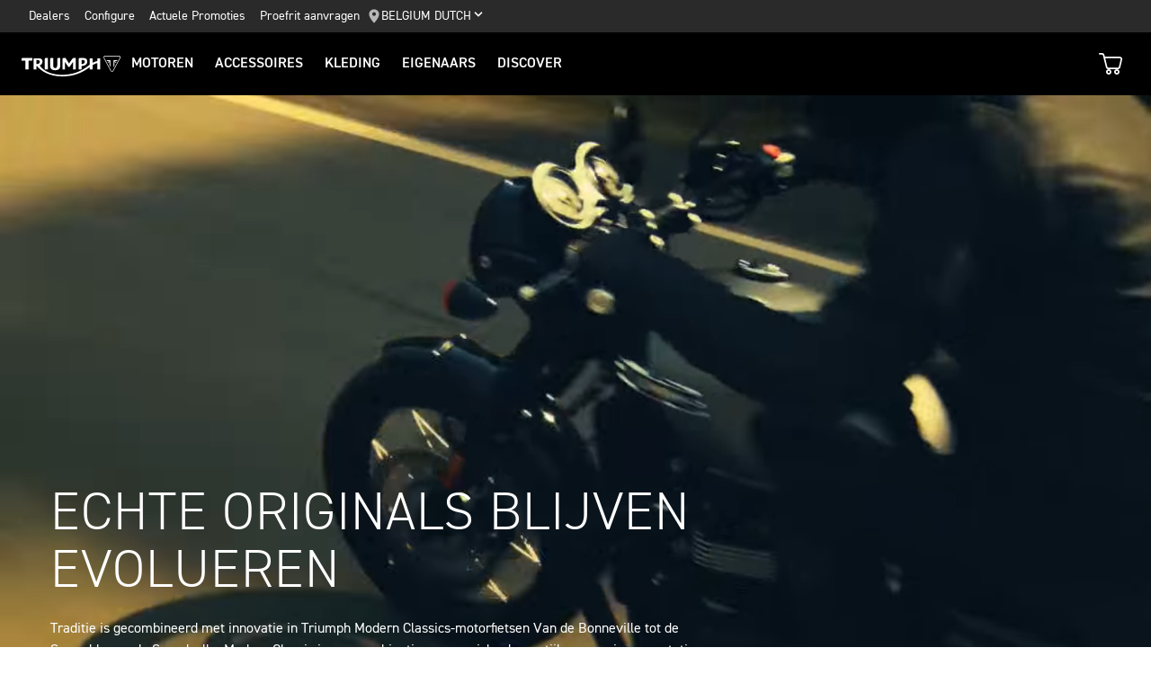

--- FILE ---
content_type: text/html; charset=utf-8
request_url: https://www.triumphmotorcycles.be/motoren/classic
body_size: 16857
content:
<!DOCTYPE html><html lang="nl-BE" class="notranslate triumph-commerce-html" translate="no" data-env="live"><head><meta charSet="utf-8"/><meta name="viewport" content="width=device-width, initial-scale=1"/><link rel="preload" as="image" href="https://www.triumphmotorcycles.co.uk/media-library/images/central%20marketing%20team/icons%20and%20cta%20pngs/pin%20icon-01.svg"/><link rel="preload" as="image" href="https://www.triumphmotorcycles.co.uk/media-library/misc/misc-images/logo.svg?la=en-GB&amp;hash=19A1C4BBCA4A93E6202DB71659F1C34B2C74D6ED"/><link rel="preload" as="image" href="https://www.triumphmotorcycles.co.uk/_images/Basket-Empty.svg"/><link rel="stylesheet" href="/triumph-website/_next/static/css/ca897747558ef7ea.css" data-precedence="next"/><link rel="stylesheet" href="/triumph-website/_next/static/css/ccf06cf737ff3ea8.css" data-precedence="next"/><link rel="stylesheet" href="/triumph-website/_next/static/css/e1f4dfc98418bcb6.css" data-precedence="next"/><link rel="preload" as="script" fetchPriority="low" href="/triumph-website/_next/static/chunks/webpack-99f3b1dbfb3bc215.js"/><script src="/triumph-website/_next/static/chunks/1dd3208c-d0278d1f62c6d443.js" async=""></script><script src="/triumph-website/_next/static/chunks/528-0a1d9884afdb3e9b.js" async=""></script><script src="/triumph-website/_next/static/chunks/main-app-302ff26dc69a5d4b.js" async=""></script><script src="/triumph-website/_next/static/chunks/eff3808b-044993395a3b68dc.js" async=""></script><script src="/triumph-website/_next/static/chunks/7d384bb9-0c6aa1bc75389534.js" async=""></script><script src="/triumph-website/_next/static/chunks/1a92c0be-514880ae72a6bd6d.js" async=""></script><script src="/triumph-website/_next/static/chunks/25c8a87d-ce3e8140c56eed9e.js" async=""></script><script src="/triumph-website/_next/static/chunks/d0ee01ad-16bde369f377f91a.js" async=""></script><script src="/triumph-website/_next/static/chunks/78-add4e403de63ab95.js" async=""></script><script src="/triumph-website/_next/static/chunks/921-9b4daa9bb8d3e4a2.js" async=""></script><script src="/triumph-website/_next/static/chunks/439-d88b2e84195317b2.js" async=""></script><script src="/triumph-website/_next/static/chunks/app/layout-6862abfbe4bdef08.js" async=""></script><script src="/triumph-website/_next/static/chunks/335-2c13cfa733bbeae6.js" async=""></script><script src="/triumph-website/_next/static/chunks/521-8733890a06ebd7f2.js" async=""></script><script src="/triumph-website/_next/static/chunks/app/%5Blocale%5D/not-found-b62c094615a9dfb4.js" async=""></script><link rel="preload" href="https://cdn-ukwest.onetrust.com/scripttemplates/otSDKStub.js" as="script"/><meta name="theme-color" content="#000000"/><title>Triumph motorcycles website</title><meta name="description" content="Triumph motorcycles website"/><meta name="robots" content="index, follow"/><meta name="google" content="notranslate"/><meta name="apple-mobile-web-app-capable" content="yes"/><meta name="apple-mobile-web-app-status-bar-style" content="black"/><meta property="og:title" content="Triumph motorcycles website"/><meta property="og:description" content="Triumph motorcycles website"/><meta property="og:url" content="https://www.triumphmotorcycles.be/triumph-website/motoren/classic"/><meta property="og:site_name" content="Triumph Motorcycles"/><meta property="og:locale" content="nl-BE"/><meta property="og:type" content="website"/><meta name="twitter:card" content="summary"/><meta name="twitter:title" content="Triumph motorcycles website"/><meta name="twitter:description" content="Triumph motorcycles website"/><link rel="icon" href="/favicon.ico"/><link rel="stylesheet" href="https://www.triumphmotorcycles.co.uk/_styles/styles.css"/><script src="/triumph-website/_next/static/chunks/polyfills-42372ed130431b0a.js" noModule=""></script></head><body id="triumph-commerce-html"><header style="position:fixed;margin-top:0;top:0" class="header header-custom-scroll" id="header" role="banner" itemScope="" itemType="http://schema.org/WPHeader"><div class="header__upper"><nav class="header__secondary-nav header__secondary-nav--upper"><a href="/dealers/dealer-search" class="header__secondary-nav-link" title="Dealers">Dealers</a><a href="/configure" class="header__secondary-nav-link" title="Configure">Configure</a><a href="/latest-offers" class="header__secondary-nav-link" title="Actuele Promoties">Actuele Promoties</a><a href="/motoren/proefrit-aanvragen" class="header__secondary-nav-link" title="Proefrit aanvragen">Proefrit aanvragen</a></nav><button type="button" class="header__country-picker header__country-picker--upper" data-navigation-target="country-picker" data-item-countryselectorid="1c03be0a-1c0d-4508-b375-fd7f990c5bf1"><img src="https://www.triumphmotorcycles.co.uk/media-library/images/central%20marketing%20team/icons%20and%20cta%20pngs/pin%20icon-01.svg" alt="Geo pin logo"/><span>Belgium Dutch</span><span class="icon icon--chevron-down-2"></span></button></div><div class="header__main" data-navigation-version="2"><div class="header__left"><button type="button" class="header__mobile-menu" aria-label="Toggle Navigation" data-navigation-target="mobile-menu"><div><span></span><span></span><span></span><span></span></div></button><h3 class="header__home"><a href="/" aria-label="Triumph Home"><img src="https://www.triumphmotorcycles.co.uk/media-library/misc/misc-images/logo.svg?la=en-GB&amp;hash=19A1C4BBCA4A93E6202DB71659F1C34B2C74D6ED" alt="Triumph Logo"/></a></h3><nav class="header__primary-nav"><a class="header__primary-nav-link" data-navigation-target="primary-navigation" data-item-id="e7a07942-4591-4171-9118-543076cb3c8f" data-item-has-children="true" tabindex="0">Motoren</a><a href="/configure" class="header__primary-nav-link" data-navigation-target="primary-navigation" data-item-id="f13a0bd3-1aa2-427c-99b7-862499e9cbad" data-item-has-children="true" tabindex="0">ACCESSOIRES</a><a href="/clothing-collection" class="header__primary-nav-link" data-navigation-target="primary-navigation" data-item-id="151878f6-7376-4ebb-b1bf-61ff3237f143" data-item-has-children="true" tabindex="0">Kleding</a><a href="/owners" class="header__primary-nav-link" data-navigation-target="primary-navigation" data-item-id="da2b0ceb-467c-4c2f-a48b-780b187ec918" data-item-has-children="true" tabindex="0">EIGENAARS</a><a href="/for-the-ride" class="header__primary-nav-link" data-navigation-target="primary-navigation" data-item-id="e5b7f530-18d7-4cd4-9192-de4fe13bb367" data-item-has-children="true" tabindex="0">DISCOVER</a></nav></div><div class="header__center"><h3 class="header__mobile-home"><a href="/" aria-label="Triumph Home"><img src="https://www.triumphmotorcycles.co.uk/media-library/misc/misc-images/logo.svg?la=en-GB&amp;hash=19A1C4BBCA4A93E6202DB71659F1C34B2C74D6ED" alt="Triumph Logo"/></a></h3></div><div class="header__right"><div class="header__secondary-nav header__secondary-nav--main"><a href="/dealers/dealer-search" class="header__secondary-nav-link" title="Dealers">Dealers</a><a href="/configure" class="header__secondary-nav-link" title="Configure">Configure</a><a href="/latest-offers" class="header__secondary-nav-link" title="Actuele Promoties">Actuele Promoties</a><a href="/motoren/proefrit-aanvragen" class="header__secondary-nav-link" title="Proefrit aanvragen">Proefrit aanvragen</a></div><div class="header__basket" data-navigation-target="header-basket"><a href="/shop/checkout"><img src="https://www.triumphmotorcycles.co.uk/_images/Basket-Empty.svg" alt="Basket"/><span data-navigation-target="header-basket-count" class="hidden header__basket-count"></span></a></div><button type="button" class="header__country-picker header__country-picker--main" data-navigation-target="country-picker" data-item-countryselectorid="1c03be0a-1c0d-4508-b375-fd7f990c5bf1"><img src="https://www.triumphmotorcycles.co.uk/media-library/images/central%20marketing%20team/icons%20and%20cta%20pngs/pin%20icon-01.svg" alt="Geo pin logo"/><span>Belgium Dutch</span><span class="icon icon--chevron-down-2"></span></button></div></div><div id="navigation-root"></div><div class="header-basket" data-basket-items="0" data-parts-count="0" data-clothing-count="0"></div></header><main class="triumph-commerce triumph-website"><div class="triumph-website-page"><section class="mx-auto max-w-full !p-0 relative text-white"><div class="absolute z-[1] flex left-1/2 -translate-x-1/2 flex-col items-start md:bottom-0 md:items-end md:flex-row justify-between w-full max-w-[1440px] h-full md:h-auto md:p-14 p-4"><div class="h-full max-w-3xl"><div class="flex flex-col h-full md:justify-end text-left md:text-left justify-start"><div><h1 class="my-2 my-3 mt-0 md:text-[60px] text-[35px] md:leading-[64px] leading-[39px] !font-light"><span>ECHTE ORIGINALS BLIJVEN EVOLUEREN</span></h1></div><div class="flex gap-1 mb-5 md:mb-0"><p class="text-base my-2 text">
Traditie is gecombineerd met innovatie in Triumph Modern Classics-motorfietsen Van de Bonneville tot de Scrambler en de Speed: elke Modern Classic is een combinatie van onmiskenbare stijl, responsieve prestaties en intuïtieve technologie, zodat de rijder met vertrouwen rijdt, elke rit weer. </p></div></div></div><div class="flex flex-wrap items-start justify-end w-full gap-3 mb-2 md:items-end md:pl-8 md:flex-1"></div></div><div class="h-[calc(100lvh-110px)]  md:min-h-[56vh] md:max-h-[calc(100lvh-200px)] w-full md:aspect-video overflow-hidden relative"><video preload="auto" autoPlay="" poster="" title="ECHTE ORIGINALS BLIJVEN EVOLUEREN" sizes="100vw" class="object-cover object-center w-full h-full" playsInline="" loop="" muted="" mediaTitle="Clean_16x9_MY26_MC Category_Hero_render (1)_ytcz9s" priority="true" transformations="triumph_undefined"><source src="https://media.triumphmotorcycles.co.uk/video/upload/w_1580/q_auto:eco/f_auto/v1760684408/Clean_16x9_MY26_MC%20Category_Hero_render%20%281%29_ytcz9s.mp4" media="(min-width: 800px)" type="video/mp4"/><source src="https://media.triumphmotorcycles.co.uk/video/upload/w_800/q_auto:eco/f_auto/v1760684408/Clean_16x9_MY26_MC%20Category_Hero_render%20%281%29_ytcz9s.mp4" type="video/mp4"/></video><div class="absolute inset-0 pointer-events-none bg-overlay-gradient md:bg-gradient-to-b md:from-black/0 md:to-black/100 bg-gradient-to-b from-black/100 to-black/0"></div></div></section><section class="anchorSection scroll-mt-40 theme-dark"><section class="mx-auto max-w-[1390px] sm:px-[46px] px-4 py-8 flex justify-center"><div class="relative text-left flex-col flex gap-8 items-center justify-center md:max-w-[1440px] sm:flex-row"><img alt="Triumph Tracker 400 riding shot on the coast" title="Neem geen genoegen met minder" playsInline="" mediaTitle="Tracker_400_OE_MY26_08345_JP_aify7w" loading="lazy" width="800" height="800" decoding="async" data-nimg="1" class="w-full rounded-lg max-w-full md:max-w-[60%]" style="color:transparent;object-position:38% 40%" sizes="(max-width: 640px) 100vw, (max-width: 768px) 50vw, 45vw" srcSet="https://media.triumphmotorcycles.co.uk/image/upload/t_/c_limit,w_384/f_auto/q_auto:eco/v1765179793/Tracker_400_OE_MY26_08345_JP_aify7w?_a=BAVAZGDW0 384w, https://media.triumphmotorcycles.co.uk/image/upload/t_/c_limit,w_640/f_auto/q_auto:eco/v1765179793/Tracker_400_OE_MY26_08345_JP_aify7w?_a=BAVAZGDW0 640w, https://media.triumphmotorcycles.co.uk/image/upload/t_/c_limit,w_750/f_auto/q_auto:eco/v1765179793/Tracker_400_OE_MY26_08345_JP_aify7w?_a=BAVAZGDW0 750w, https://media.triumphmotorcycles.co.uk/image/upload/t_/c_limit,w_828/f_auto/q_auto:eco/v1765179793/Tracker_400_OE_MY26_08345_JP_aify7w?_a=BAVAZGDW0 828w, https://media.triumphmotorcycles.co.uk/image/upload/t_/c_limit,w_1080/f_auto/q_auto:eco/v1765179793/Tracker_400_OE_MY26_08345_JP_aify7w?_a=BAVAZGDW0 1080w, https://media.triumphmotorcycles.co.uk/image/upload/t_/c_limit,w_1200/f_auto/q_auto:eco/v1765179793/Tracker_400_OE_MY26_08345_JP_aify7w?_a=BAVAZGDW0 1200w, https://media.triumphmotorcycles.co.uk/image/upload/t_/c_limit,w_1920/f_auto/q_auto:eco/v1765179793/Tracker_400_OE_MY26_08345_JP_aify7w?_a=BAVAZGDW0 1920w, https://media.triumphmotorcycles.co.uk/image/upload/t_/c_limit,w_2048/f_auto/q_auto:eco/v1765179793/Tracker_400_OE_MY26_08345_JP_aify7w?_a=BAVAZGDW0 2048w, https://media.triumphmotorcycles.co.uk/image/upload/t_/c_limit,w_3840/f_auto/q_auto:eco/v1765179793/Tracker_400_OE_MY26_08345_JP_aify7w?_a=BAVAZGDW0 3840w" src="https://media.triumphmotorcycles.co.uk/image/upload/t_/c_limit,w_3840/f_auto/q_auto:eco/v1765179793/Tracker_400_OE_MY26_08345_JP_aify7w?_a=BAVAZGDW0"/><div class="[&amp;&gt;:first-child]:!mt-0 min-w-[100%] md:min-w-[40%]"><img alt="" loading="lazy" width="800" height="800" decoding="async" data-nimg="1" class="max-w-[150px] mb-4" style="color:transparent" srcSet="https://media.triumphmotorcycles.co.uk/image/upload/t_/c_limit,w_828/f_auto/q_auto:eco/v1766057554/400cc-logo-smaller-left_isw25j?_a=BAVAZGDW0 1x, https://media.triumphmotorcycles.co.uk/image/upload/t_/c_limit,w_1920/f_auto/q_auto:eco/v1766057554/400cc-logo-smaller-left_isw25j?_a=BAVAZGDW0 2x" src="https://media.triumphmotorcycles.co.uk/image/upload/t_/c_limit,w_1920/f_auto/q_auto:eco/v1766057554/400cc-logo-smaller-left_isw25j?_a=BAVAZGDW0"/><h3 class="my-2 mt-0 mb-2 text-black theme-dark:text-white md:text-[29px] text-[24px] md:leading-[36px] leading-[29px] !font-light"><span>Neem geen genoegen met minder</span></h3><div class="items-center max-w-full mx-auto text-ui-gray-700 theme-dark:text-ui-gray-400 columns-undefined"><div class="richText [&amp;_p]:!mt-0 [&amp;_a]:text-ui-primary [&amp;_a:hover]:underline"><div><p>Stoer karakter. Premium techniek. Toegankelijke prestaties.</p></div></div></div><div class="flex flex-wrap items-start gap-3 md:items-end md:flex-1 mt-8 justify-start"><a class="flex-1 md:flex-none button-white inline-block rounded-md min-w-[150px] text-center uppercase font-normal relative transition-colors overflow-hidden   p-3 text-sm rounded-lg" href="https://www.triumphmotorcycles.be/motoren/classic/400cc"><span class="z-[1] relative">Ontdek meer</span></a></div></div></div></section><section class="mx-auto max-w-[1390px] sm:px-[46px] px-4 py-8 flex justify-center"><div class="relative text-left flex-col flex gap-8 items-center justify-center md:max-w-[1440px] sm:flex-row-reverse"><img alt="" title="Het authentieke origineel." playsInline="" mediaTitle="T100_900_MY26_22056_JP_nhstxa" loading="lazy" width="800" height="800" decoding="async" data-nimg="1" class="w-full rounded-lg max-w-full md:max-w-[60%]" style="color:transparent" sizes="(max-width: 640px) 100vw, (max-width: 768px) 50vw, 45vw" srcSet="https://media.triumphmotorcycles.co.uk/image/upload/t_/c_limit,w_384/f_auto/q_auto:eco/v1758725475/T100_900_MY26_22056_JP_nhstxa?_a=BAVAZGDW0 384w, https://media.triumphmotorcycles.co.uk/image/upload/t_/c_limit,w_640/f_auto/q_auto:eco/v1758725475/T100_900_MY26_22056_JP_nhstxa?_a=BAVAZGDW0 640w, https://media.triumphmotorcycles.co.uk/image/upload/t_/c_limit,w_750/f_auto/q_auto:eco/v1758725475/T100_900_MY26_22056_JP_nhstxa?_a=BAVAZGDW0 750w, https://media.triumphmotorcycles.co.uk/image/upload/t_/c_limit,w_828/f_auto/q_auto:eco/v1758725475/T100_900_MY26_22056_JP_nhstxa?_a=BAVAZGDW0 828w, https://media.triumphmotorcycles.co.uk/image/upload/t_/c_limit,w_1080/f_auto/q_auto:eco/v1758725475/T100_900_MY26_22056_JP_nhstxa?_a=BAVAZGDW0 1080w, https://media.triumphmotorcycles.co.uk/image/upload/t_/c_limit,w_1200/f_auto/q_auto:eco/v1758725475/T100_900_MY26_22056_JP_nhstxa?_a=BAVAZGDW0 1200w, https://media.triumphmotorcycles.co.uk/image/upload/t_/c_limit,w_1920/f_auto/q_auto:eco/v1758725475/T100_900_MY26_22056_JP_nhstxa?_a=BAVAZGDW0 1920w, https://media.triumphmotorcycles.co.uk/image/upload/t_/c_limit,w_2048/f_auto/q_auto:eco/v1758725475/T100_900_MY26_22056_JP_nhstxa?_a=BAVAZGDW0 2048w, https://media.triumphmotorcycles.co.uk/image/upload/t_/c_limit,w_3840/f_auto/q_auto:eco/v1758725475/T100_900_MY26_22056_JP_nhstxa?_a=BAVAZGDW0 3840w" src="https://media.triumphmotorcycles.co.uk/image/upload/t_/c_limit,w_3840/f_auto/q_auto:eco/v1758725475/T100_900_MY26_22056_JP_nhstxa?_a=BAVAZGDW0"/><div class="[&amp;&gt;:first-child]:!mt-0 min-w-[100%] md:min-w-[40%]"><img alt="" loading="lazy" width="800" height="800" decoding="async" data-nimg="1" class="max-w-[150px] mb-4" style="color:transparent" srcSet="https://media.triumphmotorcycles.co.uk/image/upload/t_/c_limit,w_828/f_auto/q_auto:eco/v1756636294/sitecoremedialibrary/media-library/images/central%20marketing%20team/2024%20navigation/logos%20new%20nav%202024/bonneville%20logo%20nav.svg/?_a=BAVAZGDW0 1x, https://media.triumphmotorcycles.co.uk/image/upload/t_/c_limit,w_1920/f_auto/q_auto:eco/v1756636294/sitecoremedialibrary/media-library/images/central%20marketing%20team/2024%20navigation/logos%20new%20nav%202024/bonneville%20logo%20nav.svg/?_a=BAVAZGDW0 2x" src="https://media.triumphmotorcycles.co.uk/image/upload/t_/c_limit,w_1920/f_auto/q_auto:eco/v1756636294/sitecoremedialibrary/media-library/images/central%20marketing%20team/2024%20navigation/logos%20new%20nav%202024/bonneville%20logo%20nav.svg/?_a=BAVAZGDW0"/><h3 class="my-2 mt-0 mb-2 text-black theme-dark:text-white md:text-[29px] text-[24px] md:leading-[36px] leading-[29px] !font-light"><span>Het authentieke origineel.</span></h3><div class="items-center max-w-full mx-auto text-ui-gray-700 theme-dark:text-ui-gray-400 columns-undefined"><div class="richText [&amp;_p]:!mt-0 [&amp;_a]:text-ui-primary [&amp;_a:hover]:underline"><div><p>Kies een Bonneville voor de authentieke originaliteit, getransformeerde functionaliteit en onberispelijke schoonheid. Jouw motorfiets, jouw verhaal.</p></div></div></div><div class="flex flex-wrap items-start gap-3 md:items-end md:flex-1 mt-8 justify-start"><a class="flex-1 md:flex-none button-white inline-block rounded-md min-w-[150px] text-center uppercase font-normal relative transition-colors overflow-hidden   p-3 text-sm rounded-lg" href="https://www.triumphmotorcycles.be/motoren/classic/bonneville"><span class="z-[1] relative">Ontdek meer</span></a></div></div></div></section><section class="mx-auto max-w-[1390px] sm:px-[46px] px-4 py-8 flex justify-center"><div class="relative text-left flex-col flex gap-8 items-center justify-center md:max-w-[1440px] sm:flex-row"><img alt="" title="Gemaakt voor vrijheid." playsInline="" mediaTitle="Scrambler_1200_XE_MY26_18092_JP (2)_pnpqhf" loading="lazy" width="800" height="800" decoding="async" data-nimg="1" class="w-full rounded-lg max-w-full md:max-w-[60%]" style="color:transparent" sizes="(max-width: 640px) 100vw, (max-width: 768px) 50vw, 45vw" srcSet="https://media.triumphmotorcycles.co.uk/image/upload/t_/c_limit,w_384/f_auto/q_auto:eco/v1761732421/Scrambler_1200_XE_MY26_18092_JP%20(2)_pnpqhf?_a=BAVAZGDW0 384w, https://media.triumphmotorcycles.co.uk/image/upload/t_/c_limit,w_640/f_auto/q_auto:eco/v1761732421/Scrambler_1200_XE_MY26_18092_JP%20(2)_pnpqhf?_a=BAVAZGDW0 640w, https://media.triumphmotorcycles.co.uk/image/upload/t_/c_limit,w_750/f_auto/q_auto:eco/v1761732421/Scrambler_1200_XE_MY26_18092_JP%20(2)_pnpqhf?_a=BAVAZGDW0 750w, https://media.triumphmotorcycles.co.uk/image/upload/t_/c_limit,w_828/f_auto/q_auto:eco/v1761732421/Scrambler_1200_XE_MY26_18092_JP%20(2)_pnpqhf?_a=BAVAZGDW0 828w, https://media.triumphmotorcycles.co.uk/image/upload/t_/c_limit,w_1080/f_auto/q_auto:eco/v1761732421/Scrambler_1200_XE_MY26_18092_JP%20(2)_pnpqhf?_a=BAVAZGDW0 1080w, https://media.triumphmotorcycles.co.uk/image/upload/t_/c_limit,w_1200/f_auto/q_auto:eco/v1761732421/Scrambler_1200_XE_MY26_18092_JP%20(2)_pnpqhf?_a=BAVAZGDW0 1200w, https://media.triumphmotorcycles.co.uk/image/upload/t_/c_limit,w_1920/f_auto/q_auto:eco/v1761732421/Scrambler_1200_XE_MY26_18092_JP%20(2)_pnpqhf?_a=BAVAZGDW0 1920w, https://media.triumphmotorcycles.co.uk/image/upload/t_/c_limit,w_2048/f_auto/q_auto:eco/v1761732421/Scrambler_1200_XE_MY26_18092_JP%20(2)_pnpqhf?_a=BAVAZGDW0 2048w, https://media.triumphmotorcycles.co.uk/image/upload/t_/c_limit,w_3840/f_auto/q_auto:eco/v1761732421/Scrambler_1200_XE_MY26_18092_JP%20(2)_pnpqhf?_a=BAVAZGDW0 3840w" src="https://media.triumphmotorcycles.co.uk/image/upload/t_/c_limit,w_3840/f_auto/q_auto:eco/v1761732421/Scrambler_1200_XE_MY26_18092_JP%20(2)_pnpqhf?_a=BAVAZGDW0"/><div class="[&amp;&gt;:first-child]:!mt-0 min-w-[100%] md:min-w-[40%]"><img alt="" loading="lazy" width="800" height="800" decoding="async" data-nimg="1" class="max-w-[150px] mb-4" style="color:transparent" srcSet="https://media.triumphmotorcycles.co.uk/image/upload/t_/c_limit,w_828/f_auto/q_auto:eco/v1756636275/sitecoremedialibrary/media-library/images/central%20marketing%20team/2024%20navigation/logos%20new%20nav%202024/scrambler%20logo%20nav.svg/?_a=BAVAZGDW0 1x, https://media.triumphmotorcycles.co.uk/image/upload/t_/c_limit,w_1920/f_auto/q_auto:eco/v1756636275/sitecoremedialibrary/media-library/images/central%20marketing%20team/2024%20navigation/logos%20new%20nav%202024/scrambler%20logo%20nav.svg/?_a=BAVAZGDW0 2x" src="https://media.triumphmotorcycles.co.uk/image/upload/t_/c_limit,w_1920/f_auto/q_auto:eco/v1756636275/sitecoremedialibrary/media-library/images/central%20marketing%20team/2024%20navigation/logos%20new%20nav%202024/scrambler%20logo%20nav.svg/?_a=BAVAZGDW0"/><h3 class="my-2 mt-0 mb-2 text-black theme-dark:text-white md:text-[29px] text-[24px] md:leading-[36px] leading-[29px] !font-light"><span>Gemaakt voor vrijheid.</span></h3><div class="items-center max-w-full mx-auto text-ui-gray-700 theme-dark:text-ui-gray-400 columns-undefined"><div class="richText [&amp;_p]:!mt-0 [&amp;_a]:text-ui-primary [&amp;_a:hover]:underline"><div><p>Kies een Scrambler voor volledige vrijheid, technische elegantie, uitgebreide functionaliteit, pure kracht en een authentieke ziel. </p></div></div></div><div class="flex flex-wrap items-start gap-3 md:items-end md:flex-1 mt-8 justify-start"><a class="flex-1 md:flex-none button-white inline-block rounded-md min-w-[150px] text-center uppercase font-normal relative transition-colors overflow-hidden   p-3 text-sm rounded-lg" href="https://www.triumphmotorcycles.be/motoren/classic/scrambler"><span class="z-[1] relative">Ontdek meer</span></a></div></div></div></section><section class="mx-auto max-w-[1390px] sm:px-[46px] px-4 py-8 flex justify-center"><div class="relative text-left flex-col flex gap-8 items-center justify-center md:max-w-[1440px] sm:flex-row-reverse"><img alt="" title="Moderne classic roadsters. " playsInline="" mediaTitle="OE_SpeedTwin1200RS_MY25_006978_JP_z16fcc" loading="lazy" width="800" height="800" decoding="async" data-nimg="1" class="w-full rounded-lg max-w-full md:max-w-[60%]" style="color:transparent" sizes="(max-width: 640px) 100vw, (max-width: 768px) 50vw, 45vw" srcSet="https://media.triumphmotorcycles.co.uk/image/upload/t_/c_limit,w_384/f_auto/q_auto:eco/v1725285614/OE_SpeedTwin1200RS_MY25_006978_JP_z16fcc?_a=BAVAZGDW0 384w, https://media.triumphmotorcycles.co.uk/image/upload/t_/c_limit,w_640/f_auto/q_auto:eco/v1725285614/OE_SpeedTwin1200RS_MY25_006978_JP_z16fcc?_a=BAVAZGDW0 640w, https://media.triumphmotorcycles.co.uk/image/upload/t_/c_limit,w_750/f_auto/q_auto:eco/v1725285614/OE_SpeedTwin1200RS_MY25_006978_JP_z16fcc?_a=BAVAZGDW0 750w, https://media.triumphmotorcycles.co.uk/image/upload/t_/c_limit,w_828/f_auto/q_auto:eco/v1725285614/OE_SpeedTwin1200RS_MY25_006978_JP_z16fcc?_a=BAVAZGDW0 828w, https://media.triumphmotorcycles.co.uk/image/upload/t_/c_limit,w_1080/f_auto/q_auto:eco/v1725285614/OE_SpeedTwin1200RS_MY25_006978_JP_z16fcc?_a=BAVAZGDW0 1080w, https://media.triumphmotorcycles.co.uk/image/upload/t_/c_limit,w_1200/f_auto/q_auto:eco/v1725285614/OE_SpeedTwin1200RS_MY25_006978_JP_z16fcc?_a=BAVAZGDW0 1200w, https://media.triumphmotorcycles.co.uk/image/upload/t_/c_limit,w_1920/f_auto/q_auto:eco/v1725285614/OE_SpeedTwin1200RS_MY25_006978_JP_z16fcc?_a=BAVAZGDW0 1920w, https://media.triumphmotorcycles.co.uk/image/upload/t_/c_limit,w_2048/f_auto/q_auto:eco/v1725285614/OE_SpeedTwin1200RS_MY25_006978_JP_z16fcc?_a=BAVAZGDW0 2048w, https://media.triumphmotorcycles.co.uk/image/upload/t_/c_limit,w_3840/f_auto/q_auto:eco/v1725285614/OE_SpeedTwin1200RS_MY25_006978_JP_z16fcc?_a=BAVAZGDW0 3840w" src="https://media.triumphmotorcycles.co.uk/image/upload/t_/c_limit,w_3840/f_auto/q_auto:eco/v1725285614/OE_SpeedTwin1200RS_MY25_006978_JP_z16fcc?_a=BAVAZGDW0"/><div class="[&amp;&gt;:first-child]:!mt-0 min-w-[100%] md:min-w-[40%]"><img alt="" loading="lazy" width="800" height="800" decoding="async" data-nimg="1" class="max-w-[150px] mb-4" style="color:transparent" srcSet="https://media.triumphmotorcycles.co.uk/image/upload/t_/c_limit,w_828/f_auto/q_auto:eco/v1756636302/sitecoremedialibrary/media-library/images/central%20marketing%20team/2024%20navigation/logos%20new%20nav%202024/speed%20logo%20nav.svg/?_a=BAVAZGDW0 1x, https://media.triumphmotorcycles.co.uk/image/upload/t_/c_limit,w_1920/f_auto/q_auto:eco/v1756636302/sitecoremedialibrary/media-library/images/central%20marketing%20team/2024%20navigation/logos%20new%20nav%202024/speed%20logo%20nav.svg/?_a=BAVAZGDW0 2x" src="https://media.triumphmotorcycles.co.uk/image/upload/t_/c_limit,w_1920/f_auto/q_auto:eco/v1756636302/sitecoremedialibrary/media-library/images/central%20marketing%20team/2024%20navigation/logos%20new%20nav%202024/speed%20logo%20nav.svg/?_a=BAVAZGDW0"/><h3 class="my-2 mt-0 mb-2 text-black theme-dark:text-white md:text-[29px] text-[24px] md:leading-[36px] leading-[29px] !font-light"><span>Moderne classic roadsters. </span></h3><div class="items-center max-w-full mx-auto text-ui-gray-700 theme-dark:text-ui-gray-400 columns-undefined"><div class="richText [&amp;_p]:!mt-0 [&amp;_a]:text-ui-primary [&amp;_a:hover]:underline"><div><p>Kies de Speed voor opwindende prestaties, soepele handling en een authentieke Triumph-roadsterstijl.</p></div></div></div><div class="flex flex-wrap items-start gap-3 md:items-end md:flex-1 mt-8 justify-start"><a class="flex-1 md:flex-none button-white inline-block rounded-md min-w-[150px] text-center uppercase font-normal relative transition-colors overflow-hidden   p-3 text-sm rounded-lg" href="https://www.triumphmotorcycles.be/motoren/classic/speed"><span class="z-[1] relative">Ontdek meer</span></a></div></div></div></section><section class="mx-auto max-w-[1390px] sm:px-[46px] px-4 py-8 flex justify-center"><div class="relative text-center flex-col flex gap-8 items-center justify-center md:max-w-[620px] sm:flex-row"><div class="[&amp;&gt;:first-child]:!mt-0 w-full"><h3 class="my-2 mt-0 mb-2 text-black theme-dark:text-white md:text-[29px] text-[24px] md:leading-[36px] leading-[29px] !font-light"><span>ECHTE ORIGINALS BLIJVEN EVOLUEREN</span></h3></div></div></section></section></div><footer class="mt-8 border-t border-black border-ui-tertiary md:pt-10 md:pb-20 bg-canvas"><section class="mx-auto max-w-[1580px] sm:px-4 lg:px-6 p-8 undefined"><div class="gap-16 md:grid md:grid-cols-5"><div class="AccordionRoot" data-orientation="vertical"><div data-state="closed" data-orientation="vertical" class="AccordionItem"><h3 data-orientation="vertical" data-state="closed" class="relative AccordionHeader"><button type="button" aria-controls="radix-:R9erkq:" aria-expanded="false" data-state="closed" data-orientation="vertical" id="radix-:R1erkq:" class="AccordionTrigger flex justify-between items-center my-4 font-medium uppercase text-md md:text-xl" data-radix-collection-item="">Motoren<svg width="15" height="15" viewBox="0 0 15 15" fill="none" xmlns="http://www.w3.org/2000/svg" class="absolute right-0 w-6 h-6 AccordionChevron" aria-hidden="true"><path d="M3.13523 6.15803C3.3241 5.95657 3.64052 5.94637 3.84197 6.13523L7.5 9.56464L11.158 6.13523C11.3595 5.94637 11.6759 5.95657 11.8648 6.15803C12.0536 6.35949 12.0434 6.67591 11.842 6.86477L7.84197 10.6148C7.64964 10.7951 7.35036 10.7951 7.15803 10.6148L3.15803 6.86477C2.95657 6.67591 2.94637 6.35949 3.13523 6.15803Z" fill="currentColor" fill-rule="evenodd" clip-rule="evenodd"></path></svg></button></h3><div data-state="closed" id="radix-:R9erkq:" hidden="" role="region" aria-labelledby="radix-:R1erkq:" data-orientation="vertical" class="AccordionContent" style="--radix-accordion-content-height:var(--radix-collapsible-content-height);--radix-accordion-content-width:var(--radix-collapsible-content-width)"></div></div><div data-state="closed" data-orientation="vertical" class="AccordionItem"><h3 data-orientation="vertical" data-state="closed" class="relative AccordionHeader"><button type="button" aria-controls="radix-:Raerkq:" aria-expanded="false" data-state="closed" data-orientation="vertical" id="radix-:R2erkq:" class="AccordionTrigger flex justify-between items-center my-4 font-medium uppercase text-md md:text-xl" data-radix-collection-item="">Get Started<svg width="15" height="15" viewBox="0 0 15 15" fill="none" xmlns="http://www.w3.org/2000/svg" class="absolute right-0 w-6 h-6 AccordionChevron" aria-hidden="true"><path d="M3.13523 6.15803C3.3241 5.95657 3.64052 5.94637 3.84197 6.13523L7.5 9.56464L11.158 6.13523C11.3595 5.94637 11.6759 5.95657 11.8648 6.15803C12.0536 6.35949 12.0434 6.67591 11.842 6.86477L7.84197 10.6148C7.64964 10.7951 7.35036 10.7951 7.15803 10.6148L3.15803 6.86477C2.95657 6.67591 2.94637 6.35949 3.13523 6.15803Z" fill="currentColor" fill-rule="evenodd" clip-rule="evenodd"></path></svg></button></h3><div data-state="closed" id="radix-:Raerkq:" hidden="" role="region" aria-labelledby="radix-:R2erkq:" data-orientation="vertical" class="AccordionContent" style="--radix-accordion-content-height:var(--radix-collapsible-content-height);--radix-accordion-content-width:var(--radix-collapsible-content-width)"></div></div><div data-state="closed" data-orientation="vertical" class="AccordionItem"><h3 data-orientation="vertical" data-state="closed" class="relative AccordionHeader"><button type="button" aria-controls="radix-:Rberkq:" aria-expanded="false" data-state="closed" data-orientation="vertical" id="radix-:R3erkq:" class="AccordionTrigger flex justify-between items-center my-4 font-medium uppercase text-md md:text-xl" data-radix-collection-item="">FOR THE RIDE<svg width="15" height="15" viewBox="0 0 15 15" fill="none" xmlns="http://www.w3.org/2000/svg" class="absolute right-0 w-6 h-6 AccordionChevron" aria-hidden="true"><path d="M3.13523 6.15803C3.3241 5.95657 3.64052 5.94637 3.84197 6.13523L7.5 9.56464L11.158 6.13523C11.3595 5.94637 11.6759 5.95657 11.8648 6.15803C12.0536 6.35949 12.0434 6.67591 11.842 6.86477L7.84197 10.6148C7.64964 10.7951 7.35036 10.7951 7.15803 10.6148L3.15803 6.86477C2.95657 6.67591 2.94637 6.35949 3.13523 6.15803Z" fill="currentColor" fill-rule="evenodd" clip-rule="evenodd"></path></svg></button></h3><div data-state="closed" id="radix-:Rberkq:" hidden="" role="region" aria-labelledby="radix-:R3erkq:" data-orientation="vertical" class="AccordionContent" style="--radix-accordion-content-height:var(--radix-collapsible-content-height);--radix-accordion-content-width:var(--radix-collapsible-content-width)"></div></div><div data-state="closed" data-orientation="vertical" class="AccordionItem"><h3 data-orientation="vertical" data-state="closed" class="relative AccordionHeader"><button type="button" aria-controls="radix-:Rcerkq:" aria-expanded="false" data-state="closed" data-orientation="vertical" id="radix-:R4erkq:" class="AccordionTrigger flex justify-between items-center my-4 font-medium uppercase text-md md:text-xl" data-radix-collection-item="">Owners<svg width="15" height="15" viewBox="0 0 15 15" fill="none" xmlns="http://www.w3.org/2000/svg" class="absolute right-0 w-6 h-6 AccordionChevron" aria-hidden="true"><path d="M3.13523 6.15803C3.3241 5.95657 3.64052 5.94637 3.84197 6.13523L7.5 9.56464L11.158 6.13523C11.3595 5.94637 11.6759 5.95657 11.8648 6.15803C12.0536 6.35949 12.0434 6.67591 11.842 6.86477L7.84197 10.6148C7.64964 10.7951 7.35036 10.7951 7.15803 10.6148L3.15803 6.86477C2.95657 6.67591 2.94637 6.35949 3.13523 6.15803Z" fill="currentColor" fill-rule="evenodd" clip-rule="evenodd"></path></svg></button></h3><div data-state="closed" id="radix-:Rcerkq:" hidden="" role="region" aria-labelledby="radix-:R4erkq:" data-orientation="vertical" class="AccordionContent" style="--radix-accordion-content-height:var(--radix-collapsible-content-height);--radix-accordion-content-width:var(--radix-collapsible-content-width)"></div></div></div></div></section><section class="mx-auto max-w-[1580px] sm:px-4 lg:px-6 p-8 undefined"><ul class="my-2 text-base flex list-disc list-none !ml-0 my-0"><li class="my-2 before:!content-none pl-0 text-base tracking-normal mr-2"><a href="https://www.facebook.com/TriumphMotorcyclesGlobal/" target="_blank" rel="noreferrer" aria-label="facebook" class="text-sm !text-ui-tertiary hover:!text-dim-ui-tertiary inline-block"><svg aria-hidden="true" focusable="false" data-prefix="fab" data-icon="facebook" class="svg-inline--fa fa-facebook w-5 h-5 mr-2" role="img" xmlns="http://www.w3.org/2000/svg" viewBox="0 0 512 512"><path fill="currentColor" d="M512 256C512 114.6 397.4 0 256 0S0 114.6 0 256C0 376 82.7 476.8 194.2 504.5V334.2H141.4V256h52.8V222.3c0-87.1 39.4-127.5 125-127.5c16.2 0 44.2 3.2 55.7 6.4V172c-6-.6-16.5-1-29.6-1c-42 0-58.2 15.9-58.2 57.2V256h83.6l-14.4 78.2H287V510.1C413.8 494.8 512 386.9 512 256h0z"></path></svg></a></li><li class="my-2 before:!content-none pl-0 text-base tracking-normal mr-2"><a href="https://twitter.com/OfficialTriumph" target="_blank" rel="noreferrer" aria-label="twitter" class="text-sm !text-ui-tertiary hover:!text-dim-ui-tertiary inline-block"><svg aria-hidden="true" focusable="false" data-prefix="fab" data-icon="twitter" class="svg-inline--fa fa-twitter w-5 h-5 mr-2" role="img" xmlns="http://www.w3.org/2000/svg" viewBox="0 0 512 512"><path fill="currentColor" d="M459.37 151.716c.325 4.548.325 9.097.325 13.645 0 138.72-105.583 298.558-298.558 298.558-59.452 0-114.68-17.219-161.137-47.106 8.447.974 16.568 1.299 25.34 1.299 49.055 0 94.213-16.568 130.274-44.832-46.132-.975-84.792-31.188-98.112-72.772 6.498.974 12.995 1.624 19.818 1.624 9.421 0 18.843-1.3 27.614-3.573-48.081-9.747-84.143-51.98-84.143-102.985v-1.299c13.969 7.797 30.214 12.67 47.431 13.319-28.264-18.843-46.781-51.005-46.781-87.391 0-19.492 5.197-37.36 14.294-52.954 51.655 63.675 129.3 105.258 216.365 109.807-1.624-7.797-2.599-15.918-2.599-24.04 0-57.828 46.782-104.934 104.934-104.934 30.213 0 57.502 12.67 76.67 33.137 23.715-4.548 46.456-13.32 66.599-25.34-7.798 24.366-24.366 44.833-46.132 57.827 21.117-2.273 41.584-8.122 60.426-16.243-14.292 20.791-32.161 39.308-52.628 54.253z"></path></svg></a></li><li class="my-2 before:!content-none pl-0 text-base tracking-normal mr-2"><a href="https://www.youtube.com/OfficialTriumph/" target="_blank" rel="noreferrer" aria-label="youtube" class="text-sm !text-ui-tertiary hover:!text-dim-ui-tertiary inline-block"><svg aria-hidden="true" focusable="false" data-prefix="fab" data-icon="youtube" class="svg-inline--fa fa-youtube w-5 h-5 mr-2" role="img" xmlns="http://www.w3.org/2000/svg" viewBox="0 0 576 512"><path fill="currentColor" d="M549.655 124.083c-6.281-23.65-24.787-42.276-48.284-48.597C458.781 64 288 64 288 64S117.22 64 74.629 75.486c-23.497 6.322-42.003 24.947-48.284 48.597-11.412 42.867-11.412 132.305-11.412 132.305s0 89.438 11.412 132.305c6.281 23.65 24.787 41.5 48.284 47.821C117.22 448 288 448 288 448s170.78 0 213.371-11.486c23.497-6.321 42.003-24.171 48.284-47.821 11.412-42.867 11.412-132.305 11.412-132.305s0-89.438-11.412-132.305zm-317.51 213.508V175.185l142.739 81.205-142.739 81.201z"></path></svg></a></li></ul><hr class="my-5 flex items-center justify-center border-t-[0px] bg-ui-tertiary h-[3px]"/><div class="items-center justify-between md:flex"><div><ul class="my-2 text-base mb-8 md:flex md:mb-0 list-disc list-none !ml-0 my-0"><li class="my-2 before:!content-none pl-0 text-base tracking-normal mr-6"><a href="/global-content/contact-us" target="_self" rel="noreferrer" class="text-sm !text-ui-tertiary hover:text-dim-ui-tertiary hover:!underline inline-block">CONTACTEER ONS</a></li><li class="my-2 before:!content-none pl-0 text-base tracking-normal mr-6"><a href="/global-content/terms-and-conditions" target="_self" rel="noreferrer" class="text-sm !text-ui-tertiary hover:text-dim-ui-tertiary hover:!underline inline-block">Legal</a></li><li class="my-2 before:!content-none pl-0 text-base tracking-normal mr-6"><a href="/global-content/sitemap" target="_self" rel="noreferrer" class="text-sm !text-ui-tertiary hover:text-dim-ui-tertiary hover:!underline inline-block">Sitemap</a></li></ul></div><span class="text-sm">[footer_copyright]</span></div></section></footer><!--$--><!--/$--></main><script src="/triumph-website/_next/static/chunks/webpack-99f3b1dbfb3bc215.js" async=""></script><script>(self.__next_f=self.__next_f||[]).push([0]);self.__next_f.push([2,null])</script><script>self.__next_f.push([1,"1:HL[\"/triumph-website/_next/static/css/ca897747558ef7ea.css\",\"style\"]\n2:HL[\"/triumph-website/_next/static/css/ccf06cf737ff3ea8.css\",\"style\"]\n3:HL[\"/triumph-website/_next/static/css/e1f4dfc98418bcb6.css\",\"style\"]\n"])</script><script>self.__next_f.push([1,"4:I[11815,[],\"\"]\n7:I[55092,[],\"\"]\na:I[82023,[],\"\"]\ne:I[91584,[],\"\"]\n8:[\"locale\",\"nl-BE\",\"d\"]\n9:[\"slug\",\"motoren/classic\",\"c\"]\nf:[]\n0:[\"$\",\"$L4\",null,{\"buildId\":\"AseeDUSRnBeazlgqhX1M1\",\"assetPrefix\":\"/triumph-website\",\"urlParts\":[\"\",\"motoren\",\"classic\"],\"initialTree\":[\"\",{\"children\":[[\"locale\",\"nl-BE\",\"d\"],{\"children\":[[\"slug\",\"motoren/classic\",\"c\"],{\"children\":[\"__PAGE__\",{}]}]}]},\"$undefined\",\"$undefined\",true],\"initialSeedData\":[\"\",{\"children\":[[\"locale\",\"nl-BE\",\"d\"],{\"children\":[[\"slug\",\"motoren/classic\",\"c\"],{\"children\":[\"__PAGE__\",{},[[\"$L5\",\"$L6\",null],null],null]},[null,[\"$\",\"$L7\",null,{\"parallelRouterKey\":\"children\",\"segmentPath\":[\"children\",\"$8\",\"children\",\"$9\",\"children\"],\"error\":\"$undefined\",\"errorStyles\":\"$undefined\",\"errorScripts\":\"$undefined\",\"template\":[\"$\",\"$La\",null,{}],\"templateStyles\":\"$undefined\",\"templateScripts\":\"$undefined\",\"notFound\":\"$undefined\",\"notFoundStyles\":\"$undefined\"}]],null]},[null,[\"$\",\"$L7\",null,{\"parallelRouterKey\":\"children\",\"segmentPath\":[\"children\",\"$8\",\"children\"],\"error\":\"$undefined\",\"errorStyles\":\"$undefined\",\"errorScripts\":\"$undefined\",\"template\":[\"$\",\"$La\",null,{}],\"templateStyles\":\"$undefined\",\"templateScripts\":\"$undefined\",\"notFound\":\"$Lb\",\"notFoundStyles\":[]}]],null]},[[[[\"$\",\"link\",\"0\",{\"rel\":\"stylesheet\",\"href\":\"/triumph-website/_next/static/css/ca897747558ef7ea.css\",\"precedence\":\"next\",\"crossOrigin\":\"$undefined\"}],[\"$\",\"link\",\"1\",{\"rel\":\"stylesheet\",\"href\":\"/triumph-website/_next/static/css/ccf06cf737ff3ea8.css\",\"precedence\":\"next\",\"crossOrigin\":\"$undefined\"}],[\"$\",\"link\",\"2\",{\"rel\":\"stylesheet\",\"href\":\"/triumph-website/_next/static/css/e1f4dfc98418bcb6.css\",\"precedence\":\"next\",\"crossOrigin\":\"$undefined\"}]],\"$Lc\"],null],null],\"couldBeIntercepted\":false,\"initialHead\":[null,\"$Ld\"],\"globalErrorComponent\":\"$e\",\"missingSlots\":\"$Wf\"}]\n"])</script><script>self.__next_f.push([1,"b:E{\"digest\":\"NEXT_NOT_FOUND\"}\n"])</script><script>self.__next_f.push([1,"10:I[22147,[\"679\",\"static/chunks/eff3808b-044993395a3b68dc.js\",\"458\",\"static/chunks/7d384bb9-0c6aa1bc75389534.js\",\"297\",\"static/chunks/1a92c0be-514880ae72a6bd6d.js\",\"523\",\"static/chunks/25c8a87d-ce3e8140c56eed9e.js\",\"465\",\"static/chunks/d0ee01ad-16bde369f377f91a.js\",\"78\",\"static/chunks/78-add4e403de63ab95.js\",\"921\",\"static/chunks/921-9b4daa9bb8d3e4a2.js\",\"439\",\"static/chunks/439-d88b2e84195317b2.js\",\"185\",\"static/chunks/app/layout-6862abfbe4bdef08.js\"],\"\"]\n11:I[35859,[\"679\",\"static/chunks/eff3808b-044993395a3b68dc.js\",\"458\",\"static/chunks/7d384bb9-0c6aa1bc75389534.js\",\"297\",\"static/chunks/1a92c0be-514880ae72a6bd6d.js\",\"523\",\"static/chunks/25c8a87d-ce3e8140c56eed9e.js\",\"465\",\"static/chunks/d0ee01ad-16bde369f377f91a.js\",\"78\",\"static/chunks/78-add4e403de63ab95.js\",\"921\",\"static/chunks/921-9b4daa9bb8d3e4a2.js\",\"439\",\"static/chunks/439-d88b2e84195317b2.js\",\"185\",\"static/chunks/app/layout-6862abfbe4bdef08.js\"],\"default\"]\n12:I[74342,[\"679\",\"static/chunks/eff3808b-044993395a3b68dc.js\",\"458\",\"static/chunks/7d384bb9-0c6aa1bc75389534.js\",\"297\",\"static/chunks/1a92c0be-514880ae72a6bd6d.js\",\"523\",\"static/chunks/25c8a87d-ce3e8140c56eed9e.js\",\"465\",\"static/chunks/d0ee01ad-16bde369f377f91a.js\",\"78\",\"static/chunks/78-add4e403de63ab95.js\",\"921\",\"static/chunks/921-9b4daa9bb8d3e4a2.js\",\"439\",\"static/chunks/439-d88b2e84195317b2.js\",\"185\",\"static/chunks/app/layout-6862abfbe4bdef08.js\"],\"default\"]\n"])</script><script>self.__next_f.push([1,"c:[\"$\",\"html\",null,{\"lang\":\"nl-BE\",\"className\":\"notranslate triumph-commerce-html\",\"translate\":\"no\",\"data-env\":\"live\",\"children\":[[\"$\",\"head\",null,{\"children\":[\"$\",\"link\",null,{\"rel\":\"stylesheet\",\"href\":\"https://www.triumphmotorcycles.co.uk/_styles/styles.css\"}]}],[\"$\",\"body\",null,{\"id\":\"triumph-commerce-html\",\"children\":[[[\"$\",\"$L10\",null,{\"id\":\"cookieConsent\",\"src\":\"https://cdn-ukwest.onetrust.com/scripttemplates/otSDKStub.js\",\"type\":\"text/javascript\",\"data-domain-script\":\"2661fe15-97a9-4f61-a3a5-4db820996752\"}],[\"$\",\"$L10\",null,{\"id\":\"OptanonWrapperIni\",\"dangerouslySetInnerHTML\":{\"__html\":\"window.OptanonWrapper = function () {};\"}}],[\"$\",\"$L10\",null,{\"id\":\"gtmScript\",\"dangerouslySetInnerHTML\":{\"__html\":\"window.dataLayer = window.dataLayer || [];\\n\\t\\t\\t\\t\\t\\t\\t\\t\\tfunction gtag(){dataLayer.push(arguments);}\\n\\n\\t\\t\\t\\t\\t\\t\\t\\t\\t(function(w,d,s,l,i){w[l]=w[l]||[];w[l].push({'gtm.start':\\n\\t\\t\\t\\t\\t\\t\\t\\t\\tnew Date().getTime(),event:'gtm.js'});var f=d.getElementsByTagName(s)[0],\\n\\t\\t\\t\\t\\t\\t\\t\\t\\tj=d.createElement(s),dl=l!='dataLayer'?'\u0026l='+l:'';j.async=true;j.src=\\n\\t\\t\\t\\t\\t\\t\\t\\t\\t'https://www.googletagmanager.com/gtm.js?id='+i+dl;f.parentNode.insertBefore(j,f);\\n\\t\\t\\t\\t\\t\\t\\t\\t})(window,document,'script','dataLayer','GTM-TQ8BZ6S');\"}}]],[\"$\",\"$L11\",null,{\"env\":\"live\",\"navigationData\":{\"selectedCountry\":\"Belgium Dutch\",\"primaryNavigation\":{\"utilityLinks\":[{\"text\":\"Dealers\",\"title\":\"Dealers\",\"url\":\"/dealers/dealer-search\",\"targetId\":\"dcf08ebf-f276-4faa-8c54-726b8bb5980e\"},{\"text\":\"Configure\",\"title\":\"\",\"url\":\"/configure\",\"targetId\":\"641036ca-f7aa-4a75-9c13-00ea6018ec29\"},{\"text\":\"Actuele Promoties\",\"title\":\"Actuele Promoties\",\"url\":\"/latest-offers\",\"targetId\":\"35a88714-3c9c-434d-9085-362110e117e6\"},{\"text\":\"Proefrit aanvragen\",\"title\":\"Proefrit aanvragen\",\"url\":\"/motoren/proefrit-aanvragen\",\"targetId\":\"7540e6b3-d6de-4576-ba76-8b0d12e82b71\"}],\"children\":[{\"itemId\":\"e7a07942-4591-4171-9118-543076cb3c8f\",\"title\":\"Motoren\",\"link\":null},{\"itemId\":\"f13a0bd3-1aa2-427c-99b7-862499e9cbad\",\"title\":\"ACCESSOIRES\",\"link\":{\"text\":\"ACCESSOIRES\",\"url\":\"/configure\",\"target\":\"\"}},{\"itemId\":\"151878f6-7376-4ebb-b1bf-61ff3237f143\",\"title\":\"Kleding\",\"link\":{\"text\":\"Kleding\",\"url\":\"/clothing-collection\",\"target\":\"\"}},{\"itemId\":\"da2b0ceb-467c-4c2f-a48b-780b187ec918\",\"title\":\"EIGENAARS\",\"link\":{\"text\":\"EIGENAARS\",\"url\":\"/owners\",\"target\":\"\"}},{\"itemId\":\"e5b7f530-18d7-4cd4-9192-de4fe13bb367\",\"title\":\"DISCOVER\",\"link\":{\"text\":\"DISCOVER\",\"url\":\"/for-the-ride\",\"target\":\"\"}}]}},\"version\":\"2\"}],[\"$\",\"main\",null,{\"className\":\"triumph-commerce triumph-website\",\"children\":[[\"$\",\"$L12\",null,{}],\"$L13\"]}]]}]]}]\n"])</script><script>self.__next_f.push([1,"14:I[73808,[\"679\",\"static/chunks/eff3808b-044993395a3b68dc.js\",\"458\",\"static/chunks/7d384bb9-0c6aa1bc75389534.js\",\"297\",\"static/chunks/1a92c0be-514880ae72a6bd6d.js\",\"523\",\"static/chunks/25c8a87d-ce3e8140c56eed9e.js\",\"465\",\"static/chunks/d0ee01ad-16bde369f377f91a.js\",\"78\",\"static/chunks/78-add4e403de63ab95.js\",\"921\",\"static/chunks/921-9b4daa9bb8d3e4a2.js\",\"439\",\"static/chunks/439-d88b2e84195317b2.js\",\"185\",\"static/chunks/app/layout-6862abfbe4bdef08.js\"],\"default\"]\n15:I[63250,[\"679\",\"static/chunks/eff3808b-044993395a3b68dc.js\",\"458\",\"static/chunks/7d384bb9-0c6aa1bc75389534.js\",\"297\",\"static/chunks/1a92c0be-514880ae72a6bd6d.js\",\"523\",\"static/chunks/25c8a87d-ce3e8140c56eed9e.js\",\"465\",\"static/chunks/d0ee01ad-16bde369f377f91a.js\",\"78\",\"static/chunks/78-add4e403de63ab95.js\",\"921\",\"static/chunks/921-9b4daa9bb8d3e4a2.js\",\"439\",\"static/chunks/439-d88b2e84195317b2.js\",\"185\",\"static/chunks/app/layout-6862abfbe4bdef08.js\"],\"default\"]\n16:I[76741,[\"679\",\"static/chunks/eff3808b-044993395a3b68dc.js\",\"458\",\"static/chunks/7d384bb9-0c6aa1bc75389534.js\",\"297\",\"static/chunks/1a92c0be-514880ae72a6bd6d.js\",\"523\",\"static/chunks/25c8a87d-ce3e8140c56eed9e.js\",\"465\",\"static/chunks/d0ee01ad-16bde369f377f91a.js\",\"78\",\"static/chunks/78-add4e403de63ab95.js\",\"921\",\"static/chunks/921-9b4daa9bb8d3e4a2.js\",\"439\",\"static/chunks/439-d88b2e84195317b2.js\",\"185\",\"static/chunks/app/layout-6862abfbe4bdef08.js\"],\"MiniCart\"]\n17:I[49211,[\"679\",\"static/chunks/eff3808b-044993395a3b68dc.js\",\"458\",\"static/chunks/7d384bb9-0c6aa1bc75389534.js\",\"297\",\"static/chunks/1a92c0be-514880ae72a6bd6d.js\",\"523\",\"static/chunks/25c8a87d-ce3e8140c56eed9e.js\",\"78\",\"static/chunks/78-add4e403de63ab95.js\",\"335\",\"static/chunks/335-2c13cfa733bbeae6.js\",\"439\",\"static/chunks/439-d88b2e84195317b2.js\",\"521\",\"static/chunks/521-8733890a06ebd7f2.js\",\"82\",\"static/chunks/app/%5Blocale%5D/not-found-b62c094615a9dfb4.js\"],\"Message\"]\n18:I[64846,[\"679\",\"static/chunks/eff3808b-044993395a3b68dc.js\",\"458\",\"static/chunks/7d384bb9-0c6aa1bc75389534.js\",\"297\",\"static/chunks/1a92c0be-514880ae72a6bd6d.js\","])</script><script>self.__next_f.push([1,"\"523\",\"static/chunks/25c8a87d-ce3e8140c56eed9e.js\",\"465\",\"static/chunks/d0ee01ad-16bde369f377f91a.js\",\"78\",\"static/chunks/78-add4e403de63ab95.js\",\"921\",\"static/chunks/921-9b4daa9bb8d3e4a2.js\",\"439\",\"static/chunks/439-d88b2e84195317b2.js\",\"185\",\"static/chunks/app/layout-6862abfbe4bdef08.js\"],\"default\"]\n19:I[11180,[\"679\",\"static/chunks/eff3808b-044993395a3b68dc.js\",\"458\",\"static/chunks/7d384bb9-0c6aa1bc75389534.js\",\"297\",\"static/chunks/1a92c0be-514880ae72a6bd6d.js\",\"523\",\"static/chunks/25c8a87d-ce3e8140c56eed9e.js\",\"78\",\"static/chunks/78-add4e403de63ab95.js\",\"335\",\"static/chunks/335-2c13cfa733bbeae6.js\",\"439\",\"static/chunks/439-d88b2e84195317b2.js\",\"521\",\"static/chunks/521-8733890a06ebd7f2.js\",\"82\",\"static/chunks/app/%5Blocale%5D/not-found-b62c094615a9dfb4.js\"],\"DefaultUniformClientContext\"]\n1a:\"$Sreact.suspense\"\n1b:I[11180,[\"679\",\"static/chunks/eff3808b-044993395a3b68dc.js\",\"458\",\"static/chunks/7d384bb9-0c6aa1bc75389534.js\",\"297\",\"static/chunks/1a92c0be-514880ae72a6bd6d.js\",\"523\",\"static/chunks/25c8a87d-ce3e8140c56eed9e.js\",\"78\",\"static/chunks/78-add4e403de63ab95.js\",\"335\",\"static/chunks/335-2c13cfa733bbeae6.js\",\"439\",\"static/chunks/439-d88b2e84195317b2.js\",\"521\",\"static/chunks/521-8733890a06ebd7f2.js\",\"82\",\"static/chunks/app/%5Blocale%5D/not-found-b62c094615a9dfb4.js\"],\"UniformScript\"]\n"])</script><script>self.__next_f.push([1,"13:[[\"$\",\"$L14\",null,{\"locale\":\"nl-BE\",\"stores\":\"$undefined\",\"translations\":\"$undefined\",\"uniformTranslations\":{\"change\":\"Wijzigen\",\"continue\":\"Verder\",\"error_something_went_wrong\":\"Oeps, een overwachte fout is opgetreden. Probeer het over een paar minuten nogmaals\",\"filter_button\":\"Overschakelen naar filterweergave\",\"form_stepper_loading_message\":\"Formulier voorbereiden, even geduld...\",\"form_submission_modal_title\":\"Form Submission Modal\",\"length_unit\":\"mi\",\"list_button\":\"Overschakelen naar lijstweergave\",\"map_button\":\"Overschakelen naar kaartweergave\",\"search\":\"Zoeken\",\"selected_dealership\":\"Geselecteerde dealer\",\"triumph\":\"Triumph\",\"your_current_location\":\"Uw huidige locatie\"},\"isPreview\":false,\"children\":[[\"$\",\"$L15\",null,{\"children\":[[\"$\",\"$L16\",null,{}],[\"$\",\"$L7\",null,{\"parallelRouterKey\":\"children\",\"segmentPath\":[\"children\"],\"error\":\"$undefined\",\"errorStyles\":\"$undefined\",\"errorScripts\":\"$undefined\",\"template\":[\"$\",\"$La\",null,{}],\"templateStyles\":\"$undefined\",\"templateScripts\":\"$undefined\",\"notFound\":[[\"$\",\"title\",null,{\"children\":\"404: This page could not be found.\"}],[\"$\",\"div\",null,{\"style\":{\"fontFamily\":\"system-ui,\\\"Segoe UI\\\",Roboto,Helvetica,Arial,sans-serif,\\\"Apple Color Emoji\\\",\\\"Segoe UI Emoji\\\"\",\"height\":\"100vh\",\"textAlign\":\"center\",\"display\":\"flex\",\"flexDirection\":\"column\",\"alignItems\":\"center\",\"justifyContent\":\"center\"},\"children\":[\"$\",\"div\",null,{\"children\":[[\"$\",\"style\",null,{\"dangerouslySetInnerHTML\":{\"__html\":\"body{color:#000;background:#fff;margin:0}.next-error-h1{border-right:1px solid rgba(0,0,0,.3)}@media (prefers-color-scheme:dark){body{color:#fff;background:#000}.next-error-h1{border-right:1px solid rgba(255,255,255,.3)}}\"}}],[\"$\",\"h1\",null,{\"className\":\"next-error-h1\",\"style\":{\"display\":\"inline-block\",\"margin\":\"0 20px 0 0\",\"padding\":\"0 23px 0 0\",\"fontSize\":24,\"fontWeight\":500,\"verticalAlign\":\"top\",\"lineHeight\":\"49px\"},\"children\":\"404\"}],[\"$\",\"div\",null,{\"style\":{\"display\":\"inline-block\"},\"children\":[\"$\",\"h2\",null,{\"style\":{\"fontSize\":14,\"fontWeight\":400,\"lineHeight\":\"49px\",\"margin\":0},\"children\":\"This page could not be found.\"}]}]]}]}]],\"notFoundStyles\":[]}]]}],[\"$\",\"$L17\",null,{}],[\"$\",\"$L18\",null,{\"data\":{\"linkSections\":[{\"title\":\"Motoren\",\"links\":[{\"url\":\"/motoren/adventure\",\"target\":\"_self\",\"text\":\"Adventure \"},{\"url\":\"/motoren/classic\",\"target\":\"_self\",\"text\":\"Classic\"},{\"url\":\"/motoren/roadsters\",\"target\":\"_self\",\"text\":\"Roadsters\"},{\"url\":\"/motoren/rocket-3/rocket-3-storm\",\"target\":\"_self\",\"text\":\"Rocket 3\"},{\"url\":\"/motoren/sport\",\"target\":\"_self\",\"text\":\"Sport\"},{\"url\":\"/for-the-ride/reviews\",\"target\":\"_self\",\"text\":\"PRESS REVIEWS\"},{\"url\":\"/latest-offers\",\"target\":\"_self\",\"text\":\"ACTUELE PROMOTIES \"}]},{\"title\":\"Get Started\",\"links\":[{\"url\":\"/motoren/proefrit-aanvragen\",\"target\":\"_self\",\"text\":\"Proefrit aanvragen\"},{\"url\":\"/configure\",\"target\":\"_self\",\"text\":\"STEL UW MOTORFIETS SAMEN\"},{\"url\":\"/dealers/dealer-search\",\"target\":\"_self\",\"text\":\"DEALER ZOEKEN\"},{\"url\":\"/for-the-ride/brand/sign-up\",\"target\":\"_self\",\"text\":\"BLIJF GEÏNFORMEERD\"}]},{\"title\":\"FOR THE RIDE\",\"links\":[{\"url\":\"/for-the-ride/brand\",\"target\":\"_self\",\"text\":\"Brand  \"},{\"url\":\"/for-the-ride/racing\",\"target\":\"_self\",\"text\":\"Racing\"},{\"url\":\"/for-the-ride/news\",\"target\":\"_self\",\"text\":\"Nieuws\"},null,{\"url\":\"/for-the-ride/experiences/adventure\",\"target\":\"_self\",\"text\":\"Triumph adventure experience \"}]},{\"title\":\"Owners\",\"links\":[{\"url\":\"/owners/my-triumph-app\",\"target\":\"_self\",\"text\":\"My triumph app \"},{\"url\":\"/owners/what3words\",\"target\":\"_self\",\"text\":\"What3words \"},{\"url\":\"/owners\",\"target\":\"_self\",\"text\":\"jouw triumph\"}]}],\"socialMediaLinks\":[{\"icon\":\"facebook\",\"link\":{\"url\":\"https://www.facebook.com/TriumphMotorcyclesGlobal/\",\"target\":\"_blank\",\"text\":\"\"}},{\"icon\":\"twitter\",\"link\":{\"url\":\"https://twitter.com/OfficialTriumph\",\"target\":\"_blank\",\"text\":\"\"}},{\"icon\":\"youtube\",\"link\":{\"url\":\"https://www.youtube.com/OfficialTriumph/\",\"target\":\"_blank\",\"text\":\"\"}}],\"links\":[{\"url\":\"/global-content/contact-us\",\"target\":\"_self\",\"text\":\"CONTACTEER ONS\"},{\"url\":\"/global-content/terms-and-conditions\",\"target\":\"_self\",\"text\":\"Legal\"},{\"url\":\"/global-content/sitemap\",\"target\":\"_self\",\"text\":\"Sitemap\"}],\"companyDataLink\":{}}}]]}],[\"$\",\"$L19\",null,{\"manifest\":{\"project\":{\"pz\":{},\"test\":{\"WpI3PPxb_A\":{},\"vShLveF3pR\":{},\"MG0uEniSTn\":{},\"0fGA-H-T_R\":{},\"15oULK-pBW\":{}}}},\"disableDevTools\":false,\"defaultConsent\":true,\"experimentalQuirkSerialization\":false}],[\"$\",\"$1a\",null,{\"fallback\":\"$undefined\",\"children\":[\"$\",\"$L1b\",null,{}]}]]\n"])</script><script>self.__next_f.push([1,"d:[[\"$\",\"meta\",\"0\",{\"name\":\"viewport\",\"content\":\"width=device-width, initial-scale=1\"}],[\"$\",\"meta\",\"1\",{\"name\":\"theme-color\",\"content\":\"#000000\"}],[\"$\",\"meta\",\"2\",{\"charSet\":\"utf-8\"}],[\"$\",\"title\",\"3\",{\"children\":\"Triumph motorcycles website\"}],[\"$\",\"meta\",\"4\",{\"name\":\"description\",\"content\":\"Triumph motorcycles website\"}],[\"$\",\"meta\",\"5\",{\"name\":\"robots\",\"content\":\"index, follow\"}],[\"$\",\"meta\",\"6\",{\"name\":\"google\",\"content\":\"notranslate\"}],[\"$\",\"meta\",\"7\",{\"name\":\"apple-mobile-web-app-capable\",\"content\":\"yes\"}],[\"$\",\"meta\",\"8\",{\"name\":\"apple-mobile-web-app-status-bar-style\",\"content\":\"black\"}],[\"$\",\"meta\",\"9\",{\"property\":\"og:title\",\"content\":\"Triumph motorcycles website\"}],[\"$\",\"meta\",\"10\",{\"property\":\"og:description\",\"content\":\"Triumph motorcycles website\"}],[\"$\",\"meta\",\"11\",{\"property\":\"og:url\",\"content\":\"https://www.triumphmotorcycles.be/triumph-website/motoren/classic\"}],[\"$\",\"meta\",\"12\",{\"property\":\"og:site_name\",\"content\":\"Triumph Motorcycles\"}],[\"$\",\"meta\",\"13\",{\"property\":\"og:locale\",\"content\":\"nl-BE\"}],[\"$\",\"meta\",\"14\",{\"property\":\"og:type\",\"content\":\"website\"}],[\"$\",\"meta\",\"15\",{\"name\":\"twitter:card\",\"content\":\"summary\"}],[\"$\",\"meta\",\"16\",{\"name\":\"twitter:title\",\"content\":\"Triumph motorcycles website\"}],[\"$\",\"meta\",\"17\",{\"name\":\"twitter:description\",\"content\":\"Triumph motorcycles website\"}],[\"$\",\"link\",\"18\",{\"rel\":\"icon\",\"href\":\"/favicon.ico\"}]]\n5:null\n6:[[false,\"$undefined\"],[\"$\",\"div\",null,{\"className\":\"triumph-website-page\",\"children\":\"$L1c\"}]]\n"])</script><script>self.__next_f.push([1,"1e:\"$Sreact.fragment\"\n1f:I[70297,[\"679\",\"static/chunks/eff3808b-044993395a3b68dc.js\",\"458\",\"static/chunks/7d384bb9-0c6aa1bc75389534.js\",\"297\",\"static/chunks/1a92c0be-514880ae72a6bd6d.js\",\"523\",\"static/chunks/25c8a87d-ce3e8140c56eed9e.js\",\"78\",\"static/chunks/78-add4e403de63ab95.js\",\"335\",\"static/chunks/335-2c13cfa733bbeae6.js\",\"439\",\"static/chunks/439-d88b2e84195317b2.js\",\"521\",\"static/chunks/521-8733890a06ebd7f2.js\",\"82\",\"static/chunks/app/%5Blocale%5D/not-found-b62c094615a9dfb4.js\"],\"Hero\"]\n3e:I[12467,[\"679\",\"static/chunks/eff3808b-044993395a3b68dc.js\",\"458\",\"static/chunks/7d384bb9-0c6aa1bc75389534.js\",\"297\",\"static/chunks/1a92c0be-514880ae72a6bd6d.js\",\"523\",\"static/chunks/25c8a87d-ce3e8140c56eed9e.js\",\"78\",\"static/chunks/78-add4e403de63ab95.js\",\"335\",\"static/chunks/335-2c13cfa733bbeae6.js\",\"439\",\"static/chunks/439-d88b2e84195317b2.js\",\"521\",\"static/chunks/521-8733890a06ebd7f2.js\",\"82\",\"static/chunks/app/%5Blocale%5D/not-found-b62c094615a9dfb4.js\"],\"AnchorSection\"]\n122:I[46902,[\"679\",\"static/chunks/eff3808b-044993395a3b68dc.js\",\"458\",\"static/chunks/7d384bb9-0c6aa1bc75389534.js\",\"297\",\"static/chunks/1a92c0be-514880ae72a6bd6d.js\",\"523\",\"static/chunks/25c8a87d-ce3e8140c56eed9e.js\",\"78\",\"static/chunks/78-add4e403de63ab95.js\",\"335\",\"static/chunks/335-2c13cfa733bbeae6.js\",\"439\",\"static/chunks/439-d88b2e84195317b2.js\",\"521\",\"static/chunks/521-8733890a06ebd7f2.js\",\"82\",\"static/chunks/app/%5Blocale%5D/not-found-b62c094615a9dfb4.js\"],\"Article\"]\n23:{\"type\":\"checkbox\",\"value\":true}\n28:{\"type\":\"text\",\"value\":\"Clean_16x9_MY26_MC Category_Hero_render (1)_ytcz9s\"}\n29:{\"type\":\"text\",\"value\":\"https://media.triumphmotorcycles.co.uk/video/upload/v1760684408/Clean_16x9_MY26_MC%20Category_Hero_render%20%281%29_ytcz9s.mp4\"}\n2a:{\"type\":\"number\",\"value\":4122409}\n2b:{\"type\":\"text\",\"value\":\"Clean_16x9_MY26_MC Category_Hero_render (1)_ytcz9s\"}\n2c:{\"type\":\"number\",\"value\":1920}\n2d:{\"type\":\"number\",\"value\":1080}\n2e:{\"type\":\"text\",\"value\":\"video/mp4\"}\n27:{\"id\":\"$28\",\"url\":\"$29\",\"size\":\"$2a\",\"title\":\"$2b\",\"width\":\"$2c\",\"height\":\"$2d\",\"mediaTyp"])</script><script>self.__next_f.push([1,"e\":\"$2e\"}\n26:{\"_id\":\"48a3af54-afa4-4104-956a-1982000bc8c2\",\"type\":\"video\",\"fields\":\"$27\",\"_source\":\"cloudinary-2c6d995a-4c3f-4f95-86ea-7d9f8af08667\"}\n25:[\"$26\"]\n24:{\"type\":\"asset\",\"value\":\"$25\"}\n2f:{\"type\":\"checkbox\",\"value\":true}\n31:[]\n30:{\"type\":\"asset\",\"value\":\"$31\"}\n32:{\"type\":\"checkbox\",\"value\":true}\n22:{\"loop\":\"$23\",\"media\":\"$24\",\"muted\":\"$2f\",\"poster\":\"$30\",\"autoplay\":\"$32\"}\n21:{\"_id\":\"b8bb5c3c-6291-4190-b13a-5b950d3df456\",\"type\":\"video\",\"fields\":\"$22\"}\n20:[\"$21\"]\n35:{\"type\":\"text\",\"value\":\"ECHTE ORIGINALS BLIJVEN EVOLUEREN\"}\n36:{\"type\":\"dex-segmented-control-parameter\",\"value\":\"fullwidth\"}\n37:{\"type\":\"dex-segmented-control-parameter\",\"value\":\"large\"}\n38:{\"type\":\"text\",\"value\":\"\\nTraditie is gecombineerd met innovatie in Triumph Modern Classics-motorfietsen Van de Bonneville tot de Scrambler en de Speed: elke Modern Classic is een combinatie van onmiskenbare stijl, responsieve prestaties en intuïtieve technologie, zodat de rijder met vertrouwen rijdt, elke rit weer. \"}\n39:{\"type\":\"$$block\",\"value\":\"$20\"}\n3a:{\"type\":\"dex-segmented-control-parameter\",\"value\":\"left\"}\n3b:{\"type\":\"dex-segmented-control-parameter\",\"value\":\"left\"}\n3c:{\"type\":\"dex-segmented-control-parameter\",\"value\":\"left\"}\n3d:{\"type\":\"dex-segmented-control-parameter\",\"value\":\"top\"}\n34:{\"title\":\"$35\",\"width\":\"$36\",\"height\":\"$37\",\"description\":\"$38\",\"dynamicMedia\":\"$39\",\"textAlignment\":\"$3a\",\"horizontalAlignment\":\"$3b\",\"mobileTextAlignment\":\"$3c\",\"mobileVerticalAlignment\":\"$3d\"}\n33:{\"_id\":\"2052b13f-60c3-4e92-af67-d1aa108763fc\",\"type\":\"hero\",\"parameters\":\"$34\"}\n48:{\"type\":\"text\",\"value\":\"400cc-logo-smaller-left_isw25j\"}\n49:{\"type\":\"text\",\"value\":\"https://media.triumphmotorcycles.co.uk/image/upload/v1766057554/400cc-logo-smaller-left_isw25j.svg\"}\n4a:{\"type\":\"number\",\"value\":4734}\n4b:{\"type\":\"text\",\"value\":\"400cc-logo-smaller-left_isw25j\"}\n4c:{\"type\":\"number\",\"value\":293}\n4d:{\"type\":\"number\",\"value\":83}\n4e:{\"type\":\"text\",\"value\":\"image/svg+xml\"}\n47:{\"id\":\"$48\",\"url\":\"$49\",\"size\":\"$4a\",\"title\":\"$4b\",\"width\":\"$4c\",\"height\":\"$4d\",\"mediaType\":\"$4e\"}\n46:"])</script><script>self.__next_f.push([1,"{\"_id\":\"b7e11e27-b2ea-4b18-aab9-a4ab94f09231\",\"type\":\"image\",\"fields\":\"$47\",\"_source\":\"cloudinary-2c6d995a-4c3f-4f95-86ea-7d9f8af08667\"}\n45:[\"$46\"]\n44:{\"type\":\"asset\",\"value\":\"$45\"}\n55:{\"detail\":0,\"format\":0,\"mode\":\"normal\",\"style\":\"\",\"text\":\"Stoer karakter. Premium techniek. Toegankelijke prestaties.\",\"type\":\"text\",\"version\":1}\n54:[\"$55\"]\n53:{\"type\":\"paragraph\",\"format\":\"\",\"indent\":0,\"version\":1,\"children\":\"$54\",\"direction\":null,\"textStyle\":\"\",\"textFormat\":0}\n52:[\"$53\"]\n51:{\"type\":\"root\",\"format\":\"\",\"indent\":0,\"version\":1,\"children\":\"$52\",\"direction\":null}\n50:{\"root\":\"$51\"}\n4f:{\"type\":\"richText\",\"value\":\"$50\"}\n56:{\"type\":\"text\",\"value\":\"Neem geen genoegen met minder\"}\n5d:{\"locale\":\"nl-BE\"}\n5c:{\"path\":\"/nl-BE/triumph-website/motoren/classic/400cc\",\"type\":\"projectMapNode\",\"nodeId\":\"c288dc58-aba1-4390-a602-48c703e8d59a\",\"projectMapId\":\"301c3357-c144-4547-bc7b-c710d1e7a419\",\"dynamicInputValues\":\"$5d\"}\n5b:{\"type\":\"link\",\"value\":\"$5c\"}\n5e:{\"type\":\"dex-segmented-control-parameter\",\"value\":\"_self\"}\n5f:{\"type\":\"text\",\"value\":\"Ontdek meer\"}\n60:{\"type\":\"dex-color-palette-parameter\",\"value\":\"button-white\"}\n5a:{\"link\":\"$5b\",\"target\":\"$5e\",\"linkText\":\"$5f\",\"colorTheme\":\"$60\"}\n59:{\"_id\":\"d0d1e08f-4f1b-4f0a-a50f-5b0031fa6beb\",\"type\":\"linkButton\",\"fields\":\"$5a\"}\n58:[\"$59\"]\n57:{\"type\":\"$$block\",\"value\":\"$58\"}\n69:{\"type\":\"text\",\"value\":\"Tracker_400_OE_MY26_08345_JP_aify7w\"}\n6a:{\"type\":\"text\",\"value\":\"https://media.triumphmotorcycles.co.uk/image/upload/v1765179793/Tracker_400_OE_MY26_08345_JP_aify7w.jpg\"}\n6b:{\"type\":\"number\",\"value\":5797747}\n6c:{\"type\":\"text\",\"value\":\"Tracker_400_OE_MY26_08345_JP_aify7w\"}\n6d:{\"type\":\"number\",\"value\":4096}\n6e:{\"type\":\"number\",\"value\":2732}\n6f:{\"type\":\"text\",\"value\":\"image/jpeg\"}\n71:{\"x\":0.38,\"y\":0.4}\n70:{\"type\":\"focalPoint\",\"value\":\"$71\"}\n68:{\"id\":\"$69\",\"url\":\"$6a\",\"size\":\"$6b\",\"title\":\"$6c\",\"width\":\"$6d\",\"height\":\"$6e\",\"mediaType\":\"$6f\",\"focalPoint\":\"$70\"}\n67:{\"_id\":\"b1db53b3-c029-4c57-9b4b-326fc39213b6\",\"type\":\"image\",\"fields\":\"$68\",\"_source\":\"cloudinary-2c6d995a-4c3f-4f95-86ea-7d9f8af08667\"}\n66:["])</script><script>self.__next_f.push([1,"\"$67\"]\n65:{\"type\":\"asset\",\"value\":\"$66\"}\n72:{\"type\":\"dex-segmented-control-parameter\",\"value\":\"automatic\"}\n73:{\"type\":\"text\",\"value\":\"Triumph Tracker 400 riding shot on the coast\"}\n74:{\"type\":\"dex-segmented-control-parameter\",\"value\":\"automatic\"}\n64:{\"media\":\"$65\",\"aspectRatio\":\"$72\",\"alternativeText\":\"$73\",\"aspectRatioDesktop\":\"$74\"}\n63:{\"_id\":\"723a39e4-29f6-4a2f-991a-7622e4488e47\",\"type\":\"image\",\"fields\":\"$64\"}\n62:[\"$63\"]\n61:{\"type\":\"$$block\",\"value\":\"$62\"}\n75:{\"type\":\"dex-segmented-control-parameter\",\"value\":\"left\"}\n76:{\"type\":\"dex-segmented-control-parameter\",\"value\":\"left\"}\n77:{\"type\":\"dex-segmented-control-parameter\",\"value\":\"full\"}\n78:{\"type\":\"dex-segmented-control-parameter\",\"value\":\"center\"}\n43:{\"logo\":\"$44\",\"text\":\"$4f\",\"title\":\"$56\",\"linkButtons\":\"$57\",\"dynamicMedia\":\"$61\",\"mediaPosition\":\"$75\",\"textAlignment\":\"$76\",\"containerWidth\":\"$77\",\"containerAlignment\":\"$78\"}\n42:{\"_id\":\"e6c5df85-bf0c-49f7-91e9-ce12d8298bc4\",\"type\":\"article\",\"parameters\":\"$43\"}\n7f:{\"type\":\"text\",\"value\":\"sitecoremedialibrary/media-library/images/central marketing team/2024 navigation/logos new nav 2024/bonneville logo nav.svg/\"}\n80:{\"type\":\"text\",\"value\":\"https://media.triumphmotorcycles.co.uk/image/upload/v1756636294/sitecoremedialibrary/media-library/images/central%20marketing%20team/2024%20navigation/logos%20new%20nav%202024/bonneville%20logo%20nav.svg/.svg\"}\n81:{\"type\":\"number\",\"value\":2457}\n82:{\"type\":\"text\",\"value\":\"sitecoremedialibrary/media-library/images/central marketing team/2024 navigation/logos new nav 2024/bonneville logo nav.svg/\"}\n83:{\"type\":\"number\",\"value\":226}\n84:{\"type\":\"number\",\"value\":101}\n85:{\"type\":\"text\",\"value\":\"image/svg+xml\"}\n86:{\"type\":\"text\",\"value\":\"Triumph Bonneville modern classic logo\"}\n7e:{\"id\":\"$7f\",\"url\":\"$80\",\"size\":\"$81\",\"title\":\"$82\",\"width\":\"$83\",\"height\":\"$84\",\"mediaType\":\"$85\",\"description\":\"$86\"}\n7d:{\"_id\":\"f4da8d08-a6fd-4893-bafe-cc15989e9289\",\"type\":\"image\",\"fields\":\"$7e\",\"_source\":\"cloudinary-2c6d995a-4c3f-4f95-86ea-7d9f8af08667\"}\n7c:[\"$7d\"]\n7b:{\"type\":\"asset\",\"value\":\"$7c\"}\n8d:{\"det"])</script><script>self.__next_f.push([1,"ail\":0,\"format\":0,\"mode\":\"normal\",\"style\":\"\",\"text\":\"Kies een Bonneville voor de authentieke originaliteit, getransformeerde functionaliteit en onberispelijke schoonheid. Jouw motorfiets, jouw verhaal.\",\"type\":\"text\",\"version\":1}\n8c:[\"$8d\"]\n8b:{\"type\":\"paragraph\",\"format\":\"\",\"indent\":0,\"version\":1,\"children\":\"$8c\",\"direction\":null,\"textStyle\":\"\",\"textFormat\":0}\n8a:[\"$8b\"]\n89:{\"type\":\"root\",\"format\":\"\",\"indent\":0,\"version\":1,\"children\":\"$8a\",\"direction\":null}\n88:{\"root\":\"$89\"}\n87:{\"type\":\"richText\",\"value\":\"$88\"}\n8e:{\"type\":\"text\",\"value\":\"Het authentieke origineel.\"}\n95:{\"locale\":\"nl-BE\"}\n94:{\"path\":\"/nl-BE/triumph-website/motoren/classic/bonneville\",\"type\":\"projectMapNode\",\"nodeId\":\"3ae14ee7-65a4-4417-acbf-5b6cc0fa984d\",\"projectMapId\":\"301c3357-c144-4547-bc7b-c710d1e7a419\",\"dynamicInputValues\":\"$95\"}\n93:{\"type\":\"link\",\"value\":\"$94\"}\n96:{\"type\":\"dex-segmented-control-parameter\",\"value\":\"_self\"}\n97:{\"type\":\"text\",\"value\":\"Ontdek meer\"}\n98:{\"type\":\"dex-color-palette-parameter\",\"value\":\"button-white\"}\n92:{\"link\":\"$93\",\"target\":\"$96\",\"linkText\":\"$97\",\"colorTheme\":\"$98\"}\n91:{\"_id\":\"fbdc98bd-ad7c-4254-8f91-2c89dead47da\",\"type\":\"linkButton\",\"fields\":\"$92\"}\n90:[\"$91\"]\n8f:{\"type\":\"$$block\",\"value\":\"$90\"}\na1:{\"type\":\"text\",\"value\":\"T100_900_MY26_22056_JP_nhstxa\"}\na2:{\"type\":\"text\",\"value\":\"https://media.triumphmotorcycles.co.uk/image/upload/v1758725475/T100_900_MY26_22056_JP_nhstxa.jpg\"}\na3:{\"type\":\"number\",\"value\":5847769}\na4:{\"type\":\"text\",\"value\":\"T100_900_MY26_22056_JP_nhstxa\"}\na5:{\"type\":\"number\",\"value\":4010}\na6:{\"type\":\"number\",\"value\":2675}\na7:{\"type\":\"text\",\"value\":\"image/jpeg\"}\na8:{\"type\":\"text\",\"value\":\"Bonneville T100 modern classic motorcycle in sunset\"}\na0:{\"id\":\"$a1\",\"url\":\"$a2\",\"size\":\"$a3\",\"title\":\"$a4\",\"width\":\"$a5\",\"height\":\"$a6\",\"mediaType\":\"$a7\",\"description\":\"$a8\"}\n9f:{\"_id\":\"ff7b14b4-d70c-4011-b14a-5bd723ef49d5\",\"type\":\"image\",\"fields\":\"$a0\",\"_source\":\"cloudinary-2c6d995a-4c3f-4f95-86ea-7d9f8af08667\"}\n9e:[\"$9f\"]\n9d:{\"type\":\"asset\",\"value\":\"$9e\"}\na9:{\"type\":\"dex-segmented-control-parameter\",\"value\":\"a"])</script><script>self.__next_f.push([1,"utomatic\"}\naa:{\"type\":\"dex-segmented-control-parameter\",\"value\":\"automatic\"}\n9c:{\"media\":\"$9d\",\"aspectRatio\":\"$a9\",\"aspectRatioDesktop\":\"$aa\"}\n9b:{\"_id\":\"54acd820-c613-487e-bae2-a67eee72264a\",\"type\":\"image\",\"fields\":\"$9c\"}\n9a:[\"$9b\"]\n99:{\"type\":\"$$block\",\"value\":\"$9a\"}\nab:{\"type\":\"dex-segmented-control-parameter\",\"value\":\"right\"}\nac:{\"type\":\"dex-segmented-control-parameter\",\"value\":\"left\"}\nad:{\"type\":\"dex-segmented-control-parameter\",\"value\":\"full\"}\nae:{\"type\":\"dex-segmented-control-parameter\",\"value\":\"center\"}\n7a:{\"logo\":\"$7b\",\"text\":\"$87\",\"title\":\"$8e\",\"linkButtons\":\"$8f\",\"dynamicMedia\":\"$99\",\"mediaPosition\":\"$ab\",\"textAlignment\":\"$ac\",\"containerWidth\":\"$ad\",\"containerAlignment\":\"$ae\"}\n79:{\"_id\":\"186a22b0-7a0a-4fe1-b6d0-dbd1c6df4d04\",\"type\":\"article\",\"parameters\":\"$7a\"}\nb5:{\"type\":\"text\",\"value\":\"sitecoremedialibrary/media-library/images/central marketing team/2024 navigation/logos new nav 2024/scrambler logo nav.svg/\"}\nb6:{\"type\":\"text\",\"value\":\"https://media.triumphmotorcycles.co.uk/image/upload/v1756636275/sitecoremedialibrary/media-library/images/central%20marketing%20team/2024%20navigation/logos%20new%20nav%202024/scrambler%20logo%20nav.svg/.svg\"}\nb7:{\"type\":\"number\",\"value\":2780}\nb8:{\"type\":\"text\",\"value\":\"sitecoremedialibrary/media-library/images/central marketing team/2024 navigation/logos new nav 2024/scrambler logo nav.svg/\"}\nb9:{\"type\":\"number\",\"value\":226}\nba:{\"type\":\"number\",\"value\":101}\nbb:{\"type\":\"text\",\"value\":\"image/svg+xml\"}\nbc:{\"type\":\"text\",\"value\":\"Triumph Scrambler motorcycle logo\"}\nb4:{\"id\":\"$b5\",\"url\":\"$b6\",\"size\":\"$b7\",\"title\":\"$b8\",\"width\":\"$b9\",\"height\":\"$ba\",\"mediaType\":\"$bb\",\"description\":\"$bc\"}\nb3:{\"_id\":\"c7d1ebfd-ea31-4fde-9814-b8523ba95a6e\",\"type\":\"image\",\"fields\":\"$b4\",\"_source\":\"cloudinary-2c6d995a-4c3f-4f95-86ea-7d9f8af08667\"}\nb2:[\"$b3\"]\nb1:{\"type\":\"asset\",\"value\":\"$b2\"}\nc3:{\"detail\":0,\"format\":0,\"mode\":\"normal\",\"style\":\"\",\"text\":\"Kies een Scrambler voor volledige vrijheid, technische elegantie, uitgebreide functionaliteit, pure kracht en een authentieke ziel. \",\"type\":\"text\","])</script><script>self.__next_f.push([1,"\"version\":1}\nc2:[\"$c3\"]\nc1:{\"type\":\"paragraph\",\"format\":\"\",\"indent\":0,\"version\":1,\"children\":\"$c2\",\"direction\":null,\"textStyle\":\"\",\"textFormat\":0}\nc0:[\"$c1\"]\nbf:{\"type\":\"root\",\"format\":\"\",\"indent\":0,\"version\":1,\"children\":\"$c0\",\"direction\":null}\nbe:{\"root\":\"$bf\"}\nbd:{\"type\":\"richText\",\"value\":\"$be\"}\nc4:{\"type\":\"text\",\"value\":\"Gemaakt voor vrijheid.\"}\ncb:{\"locale\":\"nl-BE\"}\nca:{\"path\":\"/nl-BE/triumph-website/motoren/classic/scrambler\",\"type\":\"projectMapNode\",\"nodeId\":\"f8753f00-32cc-435f-9ad9-ec27c4d5ed65\",\"projectMapId\":\"301c3357-c144-4547-bc7b-c710d1e7a419\",\"dynamicInputValues\":\"$cb\"}\nc9:{\"type\":\"link\",\"value\":\"$ca\"}\ncc:{\"type\":\"dex-segmented-control-parameter\",\"value\":\"_self\"}\ncd:{\"type\":\"text\",\"value\":\"Ontdek meer\"}\nce:{\"type\":\"dex-color-palette-parameter\",\"value\":\"button-white\"}\nc8:{\"link\":\"$c9\",\"target\":\"$cc\",\"linkText\":\"$cd\",\"colorTheme\":\"$ce\"}\nc7:{\"_id\":\"a39552b2-4851-49fc-bca8-9460c0adab7c\",\"type\":\"linkButton\",\"fields\":\"$c8\"}\nc6:[\"$c7\"]\nc5:{\"type\":\"$$block\",\"value\":\"$c6\"}\nd7:{\"type\":\"text\",\"value\":\"Scrambler_1200_XE_MY26_18092_JP (2)_pnpqhf\"}\nd8:{\"type\":\"text\",\"value\":\"https://media.triumphmotorcycles.co.uk/image/upload/v1761732421/Scrambler_1200_XE_MY26_18092_JP%20%282%29_pnpqhf.jpg\"}\nd9:{\"type\":\"number\",\"value\":6745110}\nda:{\"type\":\"text\",\"value\":\"Scrambler_1200_XE_MY26_18092_JP (2)_pnpqhf\"}\ndb:{\"type\":\"number\",\"value\":3925}\ndc:{\"type\":\"number\",\"value\":2618}\ndd:{\"type\":\"text\",\"value\":\"image/jpeg\"}\nd6:{\"id\":\"$d7\",\"url\":\"$d8\",\"size\":\"$d9\",\"title\":\"$da\",\"width\":\"$db\",\"height\":\"$dc\",\"mediaType\":\"$dd\"}\nd5:{\"_id\":\"0389c5a5-1e5c-4dd5-8e17-b97950b69477\",\"type\":\"image\",\"fields\":\"$d6\",\"_source\":\"cloudinary-2c6d995a-4c3f-4f95-86ea-7d9f8af08667\"}\nd4:[\"$d5\"]\nd3:{\"type\":\"asset\",\"value\":\"$d4\"}\nde:{\"type\":\"dex-segmented-control-parameter\",\"value\":\"automatic\"}\ndf:{\"type\":\"dex-segmented-control-parameter\",\"value\":\"automatic\"}\nd2:{\"media\":\"$d3\",\"aspectRatio\":\"$de\",\"aspectRatioDesktop\":\"$df\"}\nd1:{\"_id\":\"17caf232-664a-4529-b6f2-ef2ccefd929f\",\"type\":\"image\",\"fields\":\"$d2\"}\nd0:[\"$d1\"]\ncf:{\"type\":\"$$block\",\"value\":\"$d0\"}\ne0:{\"typ"])</script><script>self.__next_f.push([1,"e\":\"dex-segmented-control-parameter\",\"value\":\"left\"}\ne1:{\"type\":\"dex-segmented-control-parameter\",\"value\":\"left\"}\ne2:{\"type\":\"dex-segmented-control-parameter\",\"value\":\"full\"}\ne3:{\"type\":\"dex-segmented-control-parameter\",\"value\":\"center\"}\nb0:{\"logo\":\"$b1\",\"text\":\"$bd\",\"title\":\"$c4\",\"linkButtons\":\"$c5\",\"dynamicMedia\":\"$cf\",\"mediaPosition\":\"$e0\",\"textAlignment\":\"$e1\",\"containerWidth\":\"$e2\",\"containerAlignment\":\"$e3\"}\naf:{\"_id\":\"1dba934b-fd01-426d-ba48-75c7888ada97\",\"type\":\"article\",\"parameters\":\"$b0\"}\nea:{\"type\":\"text\",\"value\":\"sitecoremedialibrary/media-library/images/central marketing team/2024 navigation/logos new nav 2024/speed logo nav.svg/\"}\neb:{\"type\":\"text\",\"value\":\"https://media.triumphmotorcycles.co.uk/image/upload/v1756636302/sitecoremedialibrary/media-library/images/central%20marketing%20team/2024%20navigation/logos%20new%20nav%202024/speed%20logo%20nav.svg/.svg\"}\nec:{\"type\":\"number\",\"value\":2560}\ned:{\"type\":\"text\",\"value\":\"sitecoremedialibrary/media-library/images/central marketing team/2024 navigation/logos new nav 2024/speed logo nav.svg/\"}\nee:{\"type\":\"number\",\"value\":226}\nef:{\"type\":\"number\",\"value\":101}\nf0:{\"type\":\"text\",\"value\":\"image/svg+xml\"}\nf1:{\"type\":\"text\",\"value\":\"Triumph Speed Motorcycle logo\"}\ne9:{\"id\":\"$ea\",\"url\":\"$eb\",\"size\":\"$ec\",\"title\":\"$ed\",\"width\":\"$ee\",\"height\":\"$ef\",\"mediaType\":\"$f0\",\"description\":\"$f1\"}\ne8:{\"_id\":\"6682e384-a2a0-4081-ac16-6aa42963a695\",\"type\":\"image\",\"fields\":\"$e9\",\"_source\":\"cloudinary-2c6d995a-4c3f-4f95-86ea-7d9f8af08667\"}\ne7:[\"$e8\"]\ne6:{\"type\":\"asset\",\"value\":\"$e7\"}\nf8:{\"detail\":0,\"format\":0,\"mode\":\"normal\",\"style\":\"\",\"text\":\"Kies de Speed voor opwindende prestaties, soepele handling en een authentieke Triumph-roadsterstijl.\",\"type\":\"text\",\"version\":1}\nf7:[\"$f8\"]\nf6:{\"type\":\"paragraph\",\"format\":\"\",\"indent\":0,\"version\":1,\"children\":\"$f7\",\"direction\":null,\"textStyle\":\"\",\"textFormat\":0}\nf5:[\"$f6\"]\nf4:{\"type\":\"root\",\"format\":\"\",\"indent\":0,\"version\":1,\"children\":\"$f5\",\"direction\":null}\nf3:{\"root\":\"$f4\"}\nf2:{\"type\":\"richText\",\"value\":\"$f3\"}\nf9:{\"type\":\"text\",\"value\":"])</script><script>self.__next_f.push([1,"\"Moderne classic roadsters. \"}\n100:{\"locale\":\"nl-BE\"}\nff:{\"path\":\"/nl-BE/triumph-website/motoren/classic/speed\",\"type\":\"projectMapNode\",\"nodeId\":\"3e3efc1a-27d0-4034-9c5f-e21d71605725\",\"projectMapId\":\"301c3357-c144-4547-bc7b-c710d1e7a419\",\"dynamicInputValues\":\"$100\"}\nfe:{\"type\":\"link\",\"value\":\"$ff\"}\n101:{\"type\":\"dex-segmented-control-parameter\",\"value\":\"_self\"}\n102:{\"type\":\"text\",\"value\":\"Ontdek meer\"}\n103:{\"type\":\"dex-color-palette-parameter\",\"value\":\"button-white\"}\nfd:{\"link\":\"$fe\",\"target\":\"$101\",\"linkText\":\"$102\",\"colorTheme\":\"$103\"}\nfc:{\"_id\":\"92f632e1-bbf7-45ca-9497-34f6a48c4e22\",\"type\":\"linkButton\",\"fields\":\"$fd\"}\nfb:[\"$fc\"]\nfa:{\"type\":\"$$block\",\"value\":\"$fb\"}\n10c:{\"type\":\"text\",\"value\":\"OE_SpeedTwin1200RS_MY25_006978_JP_z16fcc\"}\n10d:{\"type\":\"text\",\"value\":\"https://media.triumphmotorcycles.co.uk/image/upload/v1725285614/OE_SpeedTwin1200RS_MY25_006978_JP_z16fcc.jpg\"}\n10e:{\"type\":\"number\",\"value\":6848762}\n10f:{\"type\":\"text\",\"value\":\"OE_SpeedTwin1200RS_MY25_006978_JP_z16fcc\"}\n110:{\"type\":\"number\",\"value\":4029}\n111:{\"type\":\"number\",\"value\":2687}\n112:{\"type\":\"text\",\"value\":\"image/jpeg\"}\n10b:{\"id\":\"$10c\",\"url\":\"$10d\",\"size\":\"$10e\",\"title\":\"$10f\",\"width\":\"$110\",\"height\":\"$111\",\"mediaType\":\"$112\"}\n10a:{\"_id\":\"79242ea4-8046-4c44-9456-f8d4fac99a38\",\"type\":\"image\",\"fields\":\"$10b\",\"_source\":\"cloudinary-2c6d995a-4c3f-4f95-86ea-7d9f8af08667\"}\n109:[\"$10a\"]\n108:{\"type\":\"asset\",\"value\":\"$109\"}\n113:{\"type\":\"dex-segmented-control-parameter\",\"value\":\"automatic\"}\n114:{\"type\":\"dex-segmented-control-parameter\",\"value\":\"automatic\"}\n107:{\"media\":\"$108\",\"aspectRatio\":\"$113\",\"aspectRatioDesktop\":\"$114\"}\n106:{\"_id\":\"4ee021b0-16bc-4cb2-86d1-227e01fc1231\",\"type\":\"image\",\"fields\":\"$107\"}\n105:[\"$106\"]\n104:{\"type\":\"$$block\",\"value\":\"$105\"}\n115:{\"type\":\"dex-segmented-control-parameter\",\"value\":\"right\"}\n116:{\"type\":\"dex-segmented-control-parameter\",\"value\":\"left\"}\n117:{\"type\":\"dex-segmented-control-parameter\",\"value\":\"full\"}\n118:{\"type\":\"dex-segmented-control-parameter\",\"value\":\"center\"}\ne5:{\"logo\":\"$e6\",\"text\":\"$f2\",\"title\":\"$f9\",\"linkButto"])</script><script>self.__next_f.push([1,"ns\":\"$fa\",\"dynamicMedia\":\"$104\",\"mediaPosition\":\"$115\",\"textAlignment\":\"$116\",\"containerWidth\":\"$117\",\"containerAlignment\":\"$118\"}\ne4:{\"_id\":\"772a56bf-c62d-42c7-87ef-ab7d837d216f\",\"type\":\"article\",\"parameters\":\"$e5\"}\n11b:{\"type\":\"text\",\"value\":\"ECHTE ORIGINALS BLIJVEN EVOLUEREN\"}\n11c:{\"type\":\"dex-segmented-control-parameter\",\"value\":\"left\"}\n11d:{\"type\":\"dex-segmented-control-parameter\",\"value\":\"center\"}\n11e:{\"type\":\"dex-segmented-control-parameter\",\"value\":\"small\"}\n11f:{\"type\":\"dex-segmented-control-parameter\",\"value\":\"center\"}\n11a:{\"title\":\"$11b\",\"mediaPosition\":\"$11c\",\"textAlignment\":\"$11d\",\"containerWidth\":\"$11e\",\"containerAlignment\":\"$11f\"}\n119:{\"_id\":\"d3a0b7f7-f445-4578-97a6-b9a3e04b3ec6\",\"type\":\"article\",\"parameters\":\"$11a\"}\n41:[\"$42\",\"$79\",\"$af\",\"$e4\",\"$119\"]\n40:{\"components\":\"$41\"}\n121:{\"type\":\"dex-color-palette-parameter\",\"value\":\"theme-dark\"}\n120:{\"colorTheme\":\"$121\"}\n3f:{\"_id\":\"d6a9853a-5c45-4783-a05d-50c7b49d4316\",\"type\":\"anchorSection\",\"slots\":\"$40\",\"parameters\":\"$120\"}\n128:{\"inherited\":true,\"path\":\"/:locale/triumph-website/bikes/classic\"}\n129:{\"inherited\":true,\"path\":\"/:locale/triumph-website/bikes/classic\"}\n12a:{\"inherited\":true,\"path\":\"/:locale/triumph-website/bikes/classic\"}\n12b:{\"inherited\":true,\"path\":\"/:locale/triumph-website/motos/classic\"}\n12c:{\"inherited\":true,\"path\":\"/:locale/triumph-website/bikes/classic\"}\n12d:{\"inherited\":true,\"path\":\"/:locale/triumph-website/motoren/classic\"}\n12e:{\"inherited\":true,\"path\":\"/:locale/triumph-website/bikes/classic\"}\n12f:{\"inherited\":true,\"path\":\"/:locale/triumph-website/bikes/classic\"}\n130:{\"inherited\":true,\"path\":\"/:locale/triumph-website/bikes/classic\"}\n131:{\"inherited\":true,\"path\":\"/:locale/triumph-website/bikes/classic\"}\n132:{\"inherited\":true,\"path\":\"/:locale/triumph-website/bikes/classic\"}\n133:{\"inherited\":true,\"path\":\"/:locale/triumph-website/moto/classic\"}\n134:{\"inherited\":true,\"path\":\"/:locale/triumph-website/motocicletas/classic\"}\n135:{\"inherited\":true,\"path\":\"/:locale/triumph-website/bikes/classic\"}\n136:{\"inherited\":true,\"path\":\"/:locale/triumph-w"])</script><script>self.__next_f.push([1,"ebsite/bikes/classic\"}\n137:{\"inherited\":true,\"path\":\"/:locale/triumph-website/bikes/classic\"}\n138:{\"inherited\":true,\"path\":\"/:locale/triumph-website/bikes/classic\"}\n139:{\"inherited\":true,\"path\":\"/:locale/triumph-website/bikes/classic\"}\n13a:{\"inherited\":true,\"path\":\"/:locale/triumph-website/bikes/classic\"}\n13b:{\"inherited\":true,\"path\":\"/:locale/triumph-website/bikes/classic\"}\n13c:{\"inherited\":true,\"path\":\"/:locale/triumph-website/motorraeder/classic\"}\n13d:{\"inherited\":true,\"path\":\"/:locale/triumph-website/bikes/classic\"}\n13e:{\"inherited\":true,\"path\":\"/:locale/triumph-website/bikes/classic\"}\n13f:{\"inherited\":true,\"path\":\"/:locale/triumph-website/bikes/classic\"}\n140:{\"inherited\":true,\"path\":\"/:locale/triumph-website/motoren/classic\"}\n141:{\"inherited\":true,\"path\":\"/:locale/triumph-website/bikes/classic\"}\n142:{\"inherited\":true,\"path\":\"/:locale/triumph-website/bikes/classic\"}\n143:{\"inherited\":true,\"path\":\"/:locale/triumph-website/bikes/classic\"}\n144:{\"inherited\":true,\"path\":\"/:locale/triumph-website/bikes/classic\"}\n145:{\"inherited\":true,\"path\":\"/:locale/triumph-website/bikes/classic\"}\n146:{\"inherited\":true,\"path\":\"/:locale/triumph-website/bikes/classic\"}\n147:{\"inherited\":true,\"path\":\"/:locale/triumph-website/bikes/classic\"}\n127:{\"zh-TW\":\"$128\",\"sl-SI\":\"$129\",\"fr-LU\":\"$12a\",\"fr-BE\":\"$12b\",\"es-MX\":\"$12c\",\"nl-NL\":\"$12d\",\"ja-JP\":\"$12e\",\"ko-KR\":\"$12f\",\"ro-RO\":\"$130\",\"es-ES\":\"$131\",\"th-TH\":\"$132\",\"it-IT\":\"$133\",\"pt-BR\":\"$134\",\"en-PH\":\"$135\",\"cs-CZ\":\"$136\",\"de-CH\":\"$137\",\"fr-FR\":\"$138\",\"ms-MY\":\"$139\",\"de-AT\":\"$13a\",\"hr-HR\":\"$13b\",\"de-DE\":\"$13c\",\"hu-HU\":\"$13d\",\"pt-PT\":\"$13e\",\"fr-CA\":\"$13f\",\"nl-BE\":\"$140\",\"pl-PL\":\"$141\",\"zh-CN\":\"$142\",\"zh-SG\":\"$143\",\"es-AR\":\"$144\",\"fr-CH\":\"$145\",\"sk-SK\":\"$146\",\"sr-RS\":\"$147\"}\n148:{}\n126:{\"id\":\"51fa3d51-326c-45ab-91cf-edf43228547e\",\"projectMapId\":\"301c3357-c144-4547-bc7b-c710d1e7a419\",\"path\":\"/:locale/triumph-website/motorcycles/classic\",\"locales\":\"$127\",\"data\":\"$148\"}\n125:[\"$126\"]\n14b:[]\n14a:{\"type\":\"$$block\",\"value\":\"$14b\"}\n14d:[]\n14c:{\"type\":\"asset\",\"value\":\"$14d\"}\n149:{\"metaData\":\"$14a\",\"met"])</script><script>self.__next_f.push([1,"aImage\":\"$14c\"}\n14f:[\"$33\",\"$3f\"]\n14e:{\"content\":\"$14f\"}\n150:[\"en-GB\",\"de-DE\",\"pt-PT\",\"en-US\",\"es-ES\",\"en-CA\",\"fr-CA\",\"it-IT\",\"nl-NL\",\"es-US\",\"pl-PL\",\"ro-RO\",\"sv-SE\",\"da-DK\",\"fi-FI\",\"nb-NO\",\"tr-TR\",\"en-AU\",\"en-NZ\",\"de-AT\",\"de-CH\",\"fr-FR\",\"fr-CH\",\"fr-BE\",\"fr-LU\",\"nl-BE\",\"ja-JP\",\"hu-HU\",\"th-TH\",\"zh-CN\"]\n124:{\"_name\":\"classic\",\"_id\":\"290ab350-9df2-418c-9197-7b453fa1d928\",\"_slug\":\"classic\",\"type\":\"page\",\"projectMapNodes\":\"$125\",\"parameters\":\"$149\",\"slots\":\"$14e\",\"_locales\":\"$150\"}\n151:{}\n152:{\"locale\":\"nl-BE\"}\n123:{\"composition\":\"$124\",\"matchedRoute\":\"/:locale/triumph-website/motoren/classic\",\"searchParams\":\"$151\",\"dynamicInputs\":\"$152\",\"type\":\"composition\",\"isContextualEditing\":false,\"isDraftMode\":false,\"state\":64,\"path\":\"/nl-BE/triumph-website/motoren/classic\",\"previewMode\":\"$undefined\"}\n"])</script><script>self.__next_f.push([1,"1c:[\"$L1d\",[[[\"$\",\"$1e\",\"content-0\",{\"children\":[[\"$\",\"$L1f\",\"content-0-component\",{\"title\":\"ECHTE ORIGINALS BLIJVEN EVOLUEREN\",\"width\":\"fullwidth\",\"height\":\"large\",\"description\":\"\\nTraditie is gecombineerd met innovatie in Triumph Modern Classics-motorfietsen Van de Bonneville tot de Scrambler en de Speed: elke Modern Classic is een combinatie van onmiskenbare stijl, responsieve prestaties en intuïtieve technologie, zodat de rijder met vertrouwen rijdt, elke rit weer. \",\"dynamicMedia\":[{\"_id\":\"b8bb5c3c-6291-4190-b13a-5b950d3df456\",\"type\":\"video\",\"fields\":{\"loop\":{\"type\":\"checkbox\",\"value\":true},\"media\":{\"type\":\"asset\",\"value\":[{\"_id\":\"48a3af54-afa4-4104-956a-1982000bc8c2\",\"type\":\"video\",\"fields\":{\"id\":{\"type\":\"text\",\"value\":\"Clean_16x9_MY26_MC Category_Hero_render (1)_ytcz9s\"},\"url\":{\"type\":\"text\",\"value\":\"https://media.triumphmotorcycles.co.uk/video/upload/v1760684408/Clean_16x9_MY26_MC%20Category_Hero_render%20%281%29_ytcz9s.mp4\"},\"size\":{\"type\":\"number\",\"value\":4122409},\"title\":{\"type\":\"text\",\"value\":\"Clean_16x9_MY26_MC Category_Hero_render (1)_ytcz9s\"},\"width\":{\"type\":\"number\",\"value\":1920},\"height\":{\"type\":\"number\",\"value\":1080},\"mediaType\":{\"type\":\"text\",\"value\":\"video/mp4\"}},\"_source\":\"cloudinary-2c6d995a-4c3f-4f95-86ea-7d9f8af08667\"}]},\"muted\":{\"type\":\"checkbox\",\"value\":true},\"poster\":{\"type\":\"asset\",\"value\":[]},\"autoplay\":{\"type\":\"checkbox\",\"value\":true}}}],\"textAlignment\":\"left\",\"horizontalAlignment\":\"left\",\"mobileTextAlignment\":\"left\",\"mobileVerticalAlignment\":\"top\",\"component\":{\"_id\":\"2052b13f-60c3-4e92-af67-d1aa108763fc\",\"type\":\"hero\",\"parameters\":{\"title\":{\"type\":\"text\",\"value\":\"ECHTE ORIGINALS BLIJVEN EVOLUEREN\"},\"width\":{\"type\":\"dex-segmented-control-parameter\",\"value\":\"fullwidth\"},\"height\":{\"type\":\"dex-segmented-control-parameter\",\"value\":\"large\"},\"description\":{\"type\":\"text\",\"value\":\"\\nTraditie is gecombineerd met innovatie in Triumph Modern Classics-motorfietsen Van de Bonneville tot de Scrambler en de Speed: elke Modern Classic is een combinatie van onmiskenbare stijl, responsieve prestaties en intuïtieve technologie, zodat de rijder met vertrouwen rijdt, elke rit weer. \"},\"dynamicMedia\":{\"type\":\"$$block\",\"value\":\"$20\"},\"textAlignment\":{\"type\":\"dex-segmented-control-parameter\",\"value\":\"left\"},\"horizontalAlignment\":{\"type\":\"dex-segmented-control-parameter\",\"value\":\"left\"},\"mobileTextAlignment\":{\"type\":\"dex-segmented-control-parameter\",\"value\":\"left\"},\"mobileVerticalAlignment\":{\"type\":\"dex-segmented-control-parameter\",\"value\":\"top\"}}},\"slots\":{},\"contextInstance\":\"$undefined\",\"context\":{\"composition\":{\"_name\":\"classic\",\"_id\":\"290ab350-9df2-418c-9197-7b453fa1d928\",\"_slug\":\"classic\",\"type\":\"page\",\"projectMapNodes\":[{\"id\":\"51fa3d51-326c-45ab-91cf-edf43228547e\",\"projectMapId\":\"301c3357-c144-4547-bc7b-c710d1e7a419\",\"path\":\"/:locale/triumph-website/motorcycles/classic\",\"locales\":{\"zh-TW\":{\"inherited\":true,\"path\":\"/:locale/triumph-website/bikes/classic\"},\"sl-SI\":{\"inherited\":true,\"path\":\"/:locale/triumph-website/bikes/classic\"},\"fr-LU\":{\"inherited\":true,\"path\":\"/:locale/triumph-website/bikes/classic\"},\"fr-BE\":{\"inherited\":true,\"path\":\"/:locale/triumph-website/motos/classic\"},\"es-MX\":{\"inherited\":true,\"path\":\"/:locale/triumph-website/bikes/classic\"},\"nl-NL\":{\"inherited\":true,\"path\":\"/:locale/triumph-website/motoren/classic\"},\"ja-JP\":{\"inherited\":true,\"path\":\"/:locale/triumph-website/bikes/classic\"},\"ko-KR\":{\"inherited\":true,\"path\":\"/:locale/triumph-website/bikes/classic\"},\"ro-RO\":{\"inherited\":true,\"path\":\"/:locale/triumph-website/bikes/classic\"},\"es-ES\":{\"inherited\":true,\"path\":\"/:locale/triumph-website/bikes/classic\"},\"th-TH\":{\"inherited\":true,\"path\":\"/:locale/triumph-website/bikes/classic\"},\"it-IT\":{\"inherited\":true,\"path\":\"/:locale/triumph-website/moto/classic\"},\"pt-BR\":{\"inherited\":true,\"path\":\"/:locale/triumph-website/motocicletas/classic\"},\"en-PH\":{\"inherited\":true,\"path\":\"/:locale/triumph-website/bikes/classic\"},\"cs-CZ\":{\"inherited\":true,\"path\":\"/:locale/triumph-website/bikes/classic\"},\"de-CH\":{\"inherited\":true,\"path\":\"/:locale/triumph-website/bikes/classic\"},\"fr-FR\":{\"inherited\":true,\"path\":\"/:locale/triumph-website/bikes/classic\"},\"ms-MY\":{\"inherited\":true,\"path\":\"/:locale/triumph-website/bikes/classic\"},\"de-AT\":{\"inherited\":true,\"path\":\"/:locale/triumph-website/bikes/classic\"},\"hr-HR\":{\"inherited\":true,\"path\":\"/:locale/triumph-website/bikes/classic\"},\"de-DE\":{\"inherited\":true,\"path\":\"/:locale/triumph-website/motorraeder/classic\"},\"hu-HU\":{\"inherited\":true,\"path\":\"/:locale/triumph-website/bikes/classic\"},\"pt-PT\":{\"inherited\":true,\"path\":\"/:locale/triumph-website/bikes/classic\"},\"fr-CA\":{\"inherited\":true,\"path\":\"/:locale/triumph-website/bikes/classic\"},\"nl-BE\":{\"inherited\":true,\"path\":\"/:locale/triumph-website/motoren/classic\"},\"pl-PL\":{\"inherited\":true,\"path\":\"/:locale/triumph-website/bikes/classic\"},\"zh-CN\":{\"inherited\":true,\"path\":\"/:locale/triumph-website/bikes/classic\"},\"zh-SG\":{\"inherited\":true,\"path\":\"/:locale/triumph-website/bikes/classic\"},\"es-AR\":{\"inherited\":true,\"path\":\"/:locale/triumph-website/bikes/classic\"},\"fr-CH\":{\"inherited\":true,\"path\":\"/:locale/triumph-website/bikes/classic\"},\"sk-SK\":{\"inherited\":true,\"path\":\"/:locale/triumph-website/bikes/classic\"},\"sr-RS\":{\"inherited\":true,\"path\":\"/:locale/triumph-website/bikes/classic\"}},\"data\":{}}],\"parameters\":{\"metaData\":{\"type\":\"$$block\",\"value\":[]},\"metaImage\":{\"type\":\"asset\",\"value\":[]}},\"slots\":{\"content\":[\"$33\",{\"_id\":\"d6a9853a-5c45-4783-a05d-50c7b49d4316\",\"type\":\"anchorSection\",\"slots\":{\"components\":[{\"_id\":\"e6c5df85-bf0c-49f7-91e9-ce12d8298bc4\",\"type\":\"article\",\"parameters\":{\"logo\":{\"type\":\"asset\",\"value\":[{\"_id\":\"b7e11e27-b2ea-4b18-aab9-a4ab94f09231\",\"type\":\"image\",\"fields\":{\"id\":{\"type\":\"text\",\"value\":\"400cc-logo-smaller-left_isw25j\"},\"url\":{\"type\":\"text\",\"value\":\"https://media.triumphmotorcycles.co.uk/image/upload/v1766057554/400cc-logo-smaller-left_isw25j.svg\"},\"size\":{\"type\":\"number\",\"value\":4734},\"title\":{\"type\":\"text\",\"value\":\"400cc-logo-smaller-left_isw25j\"},\"width\":{\"type\":\"number\",\"value\":293},\"height\":{\"type\":\"number\",\"value\":83},\"mediaType\":{\"type\":\"text\",\"value\":\"image/svg+xml\"}},\"_source\":\"cloudinary-2c6d995a-4c3f-4f95-86ea-7d9f8af08667\"}]},\"text\":{\"type\":\"richText\",\"value\":{\"root\":{\"type\":\"root\",\"format\":\"\",\"indent\":0,\"version\":1,\"children\":[{\"type\":\"paragraph\",\"format\":\"\",\"indent\":0,\"version\":1,\"children\":[{\"detail\":0,\"format\":0,\"mode\":\"normal\",\"style\":\"\",\"text\":\"Stoer karakter. Premium techniek. Toegankelijke prestaties.\",\"type\":\"text\",\"version\":1}],\"direction\":null,\"textStyle\":\"\",\"textFormat\":0}],\"direction\":null}}},\"title\":{\"type\":\"text\",\"value\":\"Neem geen genoegen met minder\"},\"linkButtons\":{\"type\":\"$$block\",\"value\":[{\"_id\":\"d0d1e08f-4f1b-4f0a-a50f-5b0031fa6beb\",\"type\":\"linkButton\",\"fields\":{\"link\":{\"type\":\"link\",\"value\":{\"path\":\"/nl-BE/triumph-website/motoren/classic/400cc\",\"type\":\"projectMapNode\",\"nodeId\":\"c288dc58-aba1-4390-a602-48c703e8d59a\",\"projectMapId\":\"301c3357-c144-4547-bc7b-c710d1e7a419\",\"dynamicInputValues\":{\"locale\":\"nl-BE\"}}},\"target\":{\"type\":\"dex-segmented-control-parameter\",\"value\":\"_self\"},\"linkText\":{\"type\":\"text\",\"value\":\"Ontdek meer\"},\"colorTheme\":{\"type\":\"dex-color-palette-parameter\",\"value\":\"button-white\"}}}]},\"dynamicMedia\":{\"type\":\"$$block\",\"value\":[{\"_id\":\"723a39e4-29f6-4a2f-991a-7622e4488e47\",\"type\":\"image\",\"fields\":{\"media\":{\"type\":\"asset\",\"value\":[{\"_id\":\"b1db53b3-c029-4c57-9b4b-326fc39213b6\",\"type\":\"image\",\"fields\":{\"id\":{\"type\":\"text\",\"value\":\"Tracker_400_OE_MY26_08345_JP_aify7w\"},\"url\":{\"type\":\"text\",\"value\":\"https://media.triumphmotorcycles.co.uk/image/upload/v1765179793/Tracker_400_OE_MY26_08345_JP_aify7w.jpg\"},\"size\":{\"type\":\"number\",\"value\":5797747},\"title\":{\"type\":\"text\",\"value\":\"Tracker_400_OE_MY26_08345_JP_aify7w\"},\"width\":{\"type\":\"number\",\"value\":4096},\"height\":{\"type\":\"number\",\"value\":2732},\"mediaType\":{\"type\":\"text\",\"value\":\"image/jpeg\"},\"focalPoint\":{\"type\":\"focalPoint\",\"value\":{\"x\":0.38,\"y\":0.4}}},\"_source\":\"cloudinary-2c6d995a-4c3f-4f95-86ea-7d9f8af08667\"}]},\"aspectRatio\":{\"type\":\"dex-segmented-control-parameter\",\"value\":\"automatic\"},\"alternativeText\":{\"type\":\"text\",\"value\":\"Triumph Tracker 400 riding shot on the coast\"},\"aspectRatioDesktop\":{\"type\":\"dex-segmented-control-parameter\",\"value\":\"automatic\"}}}]},\"mediaPosition\":{\"type\":\"dex-segmented-control-parameter\",\"value\":\"left\"},\"textAlignment\":{\"type\":\"dex-segmented-control-parameter\",\"value\":\"left\"},\"containerWidth\":{\"type\":\"dex-segmented-control-parameter\",\"value\":\"full\"},\"containerAlignment\":{\"type\":\"dex-segmented-control-parameter\",\"value\":\"center\"}}},{\"_id\":\"186a22b0-7a0a-4fe1-b6d0-dbd1c6df4d04\",\"type\":\"article\",\"parameters\":{\"logo\":{\"type\":\"asset\",\"value\":[{\"_id\":\"f4da8d08-a6fd-4893-bafe-cc15989e9289\",\"type\":\"image\",\"fields\":{\"id\":{\"type\":\"text\",\"value\":\"sitecoremedialibrary/media-library/images/central marketing team/2024 navigation/logos new nav 2024/bonneville logo nav.svg/\"},\"url\":{\"type\":\"text\",\"value\":\"https://media.triumphmotorcycles.co.uk/image/upload/v1756636294/sitecoremedialibrary/media-library/images/central%20marketing%20team/2024%20navigation/logos%20new%20nav%202024/bonneville%20logo%20nav.svg/.svg\"},\"size\":{\"type\":\"number\",\"value\":2457},\"title\":{\"type\":\"text\",\"value\":\"sitecoremedialibrary/media-library/images/central marketing team/2024 navigation/logos new nav 2024/bonneville logo nav.svg/\"},\"width\":{\"type\":\"number\",\"value\":226},\"height\":{\"type\":\"number\",\"value\":101},\"mediaType\":{\"type\":\"text\",\"value\":\"image/svg+xml\"},\"description\":{\"type\":\"text\",\"value\":\"Triumph Bonneville modern classic logo\"}},\"_source\":\"cloudinary-2c6d995a-4c3f-4f95-86ea-7d9f8af08667\"}]},\"text\":{\"type\":\"richText\",\"value\":{\"root\":{\"type\":\"root\",\"format\":\"\",\"indent\":0,\"version\":1,\"children\":[{\"type\":\"paragraph\",\"format\":\"\",\"indent\":0,\"version\":1,\"children\":[{\"detail\":0,\"format\":0,\"mode\":\"normal\",\"style\":\"\",\"text\":\"Kies een Bonneville voor de authentieke originaliteit, getransformeerde functionaliteit en onberispelijke schoonheid. Jouw motorfiets, jouw verhaal.\",\"type\":\"text\",\"version\":1}],\"direction\":null,\"textStyle\":\"\",\"textFormat\":0}],\"direction\":null}}},\"title\":{\"type\":\"text\",\"value\":\"Het authentieke origineel.\"},\"linkButtons\":{\"type\":\"$$block\",\"value\":[{\"_id\":\"fbdc98bd-ad7c-4254-8f91-2c89dead47da\",\"type\":\"linkButton\",\"fields\":{\"link\":{\"type\":\"link\",\"value\":{\"path\":\"/nl-BE/triumph-website/motoren/classic/bonneville\",\"type\":\"projectMapNode\",\"nodeId\":\"3ae14ee7-65a4-4417-acbf-5b6cc0fa984d\",\"projectMapId\":\"301c3357-c144-4547-bc7b-c710d1e7a419\",\"dynamicInputValues\":{\"locale\":\"nl-BE\"}}},\"target\":{\"type\":\"dex-segmented-control-parameter\",\"value\":\"_self\"},\"linkText\":{\"type\":\"text\",\"value\":\"Ontdek meer\"},\"colorTheme\":{\"type\":\"dex-color-palette-parameter\",\"value\":\"button-white\"}}}]},\"dynamicMedia\":{\"type\":\"$$block\",\"value\":[{\"_id\":\"54acd820-c613-487e-bae2-a67eee72264a\",\"type\":\"image\",\"fields\":{\"media\":{\"type\":\"asset\",\"value\":[{\"_id\":\"ff7b14b4-d70c-4011-b14a-5bd723ef49d5\",\"type\":\"image\",\"fields\":{\"id\":{\"type\":\"text\",\"value\":\"T100_900_MY26_22056_JP_nhstxa\"},\"url\":{\"type\":\"text\",\"value\":\"https://media.triumphmotorcycles.co.uk/image/upload/v1758725475/T100_900_MY26_22056_JP_nhstxa.jpg\"},\"size\":{\"type\":\"number\",\"value\":5847769},\"title\":{\"type\":\"text\",\"value\":\"T100_900_MY26_22056_JP_nhstxa\"},\"width\":{\"type\":\"number\",\"value\":4010},\"height\":{\"type\":\"number\",\"value\":2675},\"mediaType\":{\"type\":\"text\",\"value\":\"image/jpeg\"},\"description\":{\"type\":\"text\",\"value\":\"Bonneville T100 modern classic motorcycle in sunset\"}},\"_source\":\"cloudinary-2c6d995a-4c3f-4f95-86ea-7d9f8af08667\"}]},\"aspectRatio\":{\"type\":\"dex-segmented-control-parameter\",\"value\":\"automatic\"},\"aspectRatioDesktop\":{\"type\":\"dex-segmented-control-parameter\",\"value\":\"automatic\"}}}]},\"mediaPosition\":{\"type\":\"dex-segmented-control-parameter\",\"value\":\"right\"},\"textAlignment\":{\"type\":\"dex-segmented-control-parameter\",\"value\":\"left\"},\"containerWidth\":{\"type\":\"dex-segmented-control-parameter\",\"value\":\"full\"},\"containerAlignment\":{\"type\":\"dex-segmented-control-parameter\",\"value\":\"center\"}}},{\"_id\":\"1dba934b-fd01-426d-ba48-75c7888ada97\",\"type\":\"article\",\"parameters\":{\"logo\":{\"type\":\"asset\",\"value\":[{\"_id\":\"c7d1ebfd-ea31-4fde-9814-b8523ba95a6e\",\"type\":\"image\",\"fields\":{\"id\":{\"type\":\"text\",\"value\":\"sitecoremedialibrary/media-library/images/central marketing team/2024 navigation/logos new nav 2024/scrambler logo nav.svg/\"},\"url\":{\"type\":\"text\",\"value\":\"https://media.triumphmotorcycles.co.uk/image/upload/v1756636275/sitecoremedialibrary/media-library/images/central%20marketing%20team/2024%20navigation/logos%20new%20nav%202024/scrambler%20logo%20nav.svg/.svg\"},\"size\":{\"type\":\"number\",\"value\":2780},\"title\":{\"type\":\"text\",\"value\":\"sitecoremedialibrary/media-library/images/central marketing team/2024 navigation/logos new nav 2024/scrambler logo nav.svg/\"},\"width\":{\"type\":\"number\",\"value\":226},\"height\":{\"type\":\"number\",\"value\":101},\"mediaType\":{\"type\":\"text\",\"value\":\"image/svg+xml\"},\"description\":{\"type\":\"text\",\"value\":\"Triumph Scrambler motorcycle logo\"}},\"_source\":\"cloudinary-2c6d995a-4c3f-4f95-86ea-7d9f8af08667\"}]},\"text\":{\"type\":\"richText\",\"value\":{\"root\":{\"type\":\"root\",\"format\":\"\",\"indent\":0,\"version\":1,\"children\":[{\"type\":\"paragraph\",\"format\":\"\",\"indent\":0,\"version\":1,\"children\":[{\"detail\":0,\"format\":0,\"mode\":\"normal\",\"style\":\"\",\"text\":\"Kies een Scrambler voor volledige vrijheid, technische elegantie, uitgebreide functionaliteit, pure kracht en een authentieke ziel. \",\"type\":\"text\",\"version\":1}],\"direction\":null,\"textStyle\":\"\",\"textFormat\":0}],\"direction\":null}}},\"title\":{\"type\":\"text\",\"value\":\"Gemaakt voor vrijheid.\"},\"linkButtons\":{\"type\":\"$$block\",\"value\":[{\"_id\":\"a39552b2-4851-49fc-bca8-9460c0adab7c\",\"type\":\"linkButton\",\"fields\":{\"link\":{\"type\":\"link\",\"value\":{\"path\":\"/nl-BE/triumph-website/motoren/classic/scrambler\",\"type\":\"projectMapNode\",\"nodeId\":\"f8753f00-32cc-435f-9ad9-ec27c4d5ed65\",\"projectMapId\":\"301c3357-c144-4547-bc7b-c710d1e7a419\",\"dynamicInputValues\":{\"locale\":\"nl-BE\"}}},\"target\":{\"type\":\"dex-segmented-control-parameter\",\"value\":\"_self\"},\"linkText\":{\"type\":\"text\",\"value\":\"Ontdek meer\"},\"colorTheme\":{\"type\":\"dex-color-palette-parameter\",\"value\":\"button-white\"}}}]},\"dynamicMedia\":{\"type\":\"$$block\",\"value\":[{\"_id\":\"17caf232-664a-4529-b6f2-ef2ccefd929f\",\"type\":\"image\",\"fields\":{\"media\":{\"type\":\"asset\",\"value\":[{\"_id\":\"0389c5a5-1e5c-4dd5-8e17-b97950b69477\",\"type\":\"image\",\"fields\":{\"id\":{\"type\":\"text\",\"value\":\"Scrambler_1200_XE_MY26_18092_JP (2)_pnpqhf\"},\"url\":{\"type\":\"text\",\"value\":\"https://media.triumphmotorcycles.co.uk/image/upload/v1761732421/Scrambler_1200_XE_MY26_18092_JP%20%282%29_pnpqhf.jpg\"},\"size\":{\"type\":\"number\",\"value\":6745110},\"title\":{\"type\":\"text\",\"value\":\"Scrambler_1200_XE_MY26_18092_JP (2)_pnpqhf\"},\"width\":{\"type\":\"number\",\"value\":3925},\"height\":{\"type\":\"number\",\"value\":2618},\"mediaType\":{\"type\":\"text\",\"value\":\"image/jpeg\"}},\"_source\":\"cloudinary-2c6d995a-4c3f-4f95-86ea-7d9f8af08667\"}]},\"aspectRatio\":{\"type\":\"dex-segmented-control-parameter\",\"value\":\"automatic\"},\"aspectRatioDesktop\":{\"type\":\"dex-segmented-control-parameter\",\"value\":\"automatic\"}}}]},\"mediaPosition\":{\"type\":\"dex-segmented-control-parameter\",\"value\":\"left\"},\"textAlignment\":{\"type\":\"dex-segmented-control-parameter\",\"value\":\"left\"},\"containerWidth\":{\"type\":\"dex-segmented-control-parameter\",\"value\":\"full\"},\"containerAlignment\":{\"type\":\"dex-segmented-control-parameter\",\"value\":\"center\"}}},{\"_id\":\"772a56bf-c62d-42c7-87ef-ab7d837d216f\",\"type\":\"article\",\"parameters\":{\"logo\":{\"type\":\"asset\",\"value\":[{\"_id\":\"6682e384-a2a0-4081-ac16-6aa42963a695\",\"type\":\"image\",\"fields\":{\"id\":{\"type\":\"text\",\"value\":\"sitecoremedialibrary/media-library/images/central marketing team/2024 navigation/logos new nav 2024/speed logo nav.svg/\"},\"url\":{\"type\":\"text\",\"value\":\"https://media.triumphmotorcycles.co.uk/image/upload/v1756636302/sitecoremedialibrary/media-library/images/central%20marketing%20team/2024%20navigation/logos%20new%20nav%202024/speed%20logo%20nav.svg/.svg\"},\"size\":{\"type\":\"number\",\"value\":2560},\"title\":{\"type\":\"text\",\"value\":\"sitecoremedialibrary/media-library/images/central marketing team/2024 navigation/logos new nav 2024/speed logo nav.svg/\"},\"width\":{\"type\":\"number\",\"value\":226},\"height\":{\"type\":\"number\",\"value\":101},\"mediaType\":{\"type\":\"text\",\"value\":\"image/svg+xml\"},\"description\":{\"type\":\"text\",\"value\":\"Triumph Speed Motorcycle logo\"}},\"_source\":\"cloudinary-2c6d995a-4c3f-4f95-86ea-7d9f8af08667\"}]},\"text\":{\"type\":\"richText\",\"value\":{\"root\":{\"type\":\"root\",\"format\":\"\",\"indent\":0,\"version\":1,\"children\":[{\"type\":\"paragraph\",\"format\":\"\",\"indent\":0,\"version\":1,\"children\":[{\"detail\":0,\"format\":0,\"mode\":\"normal\",\"style\":\"\",\"text\":\"Kies de Speed voor opwindende prestaties, soepele handling en een authentieke Triumph-roadsterstijl.\",\"type\":\"text\",\"version\":1}],\"direction\":null,\"textStyle\":\"\",\"textFormat\":0}],\"direction\":null}}},\"title\":{\"type\":\"text\",\"value\":\"Moderne classic roadsters. \"},\"linkButtons\":{\"type\":\"$$block\",\"value\":[{\"_id\":\"92f632e1-bbf7-45ca-9497-34f6a48c4e22\",\"type\":\"linkButton\",\"fields\":{\"link\":{\"type\":\"link\",\"value\":{\"path\":\"/nl-BE/triumph-website/motoren/classic/speed\",\"type\":\"projectMapNode\",\"nodeId\":\"3e3efc1a-27d0-4034-9c5f-e21d71605725\",\"projectMapId\":\"301c3357-c144-4547-bc7b-c710d1e7a419\",\"dynamicInputValues\":{\"locale\":\"nl-BE\"}}},\"target\":{\"type\":\"dex-segmented-control-parameter\",\"value\":\"_self\"},\"linkText\":{\"type\":\"text\",\"value\":\"Ontdek meer\"},\"colorTheme\":{\"type\":\"dex-color-palette-parameter\",\"value\":\"button-white\"}}}]},\"dynamicMedia\":{\"type\":\"$$block\",\"value\":[{\"_id\":\"4ee021b0-16bc-4cb2-86d1-227e01fc1231\",\"type\":\"image\",\"fields\":{\"media\":{\"type\":\"asset\",\"value\":[{\"_id\":\"79242ea4-8046-4c44-9456-f8d4fac99a38\",\"type\":\"image\",\"fields\":{\"id\":{\"type\":\"text\",\"value\":\"OE_SpeedTwin1200RS_MY25_006978_JP_z16fcc\"},\"url\":{\"type\":\"text\",\"value\":\"https://media.triumphmotorcycles.co.uk/image/upload/v1725285614/OE_SpeedTwin1200RS_MY25_006978_JP_z16fcc.jpg\"},\"size\":{\"type\":\"number\",\"value\":6848762},\"title\":{\"type\":\"text\",\"value\":\"OE_SpeedTwin1200RS_MY25_006978_JP_z16fcc\"},\"width\":{\"type\":\"number\",\"value\":4029},\"height\":{\"type\":\"number\",\"value\":2687},\"mediaType\":{\"type\":\"text\",\"value\":\"image/jpeg\"}},\"_source\":\"cloudinary-2c6d995a-4c3f-4f95-86ea-7d9f8af08667\"}]},\"aspectRatio\":{\"type\":\"dex-segmented-control-parameter\",\"value\":\"automatic\"},\"aspectRatioDesktop\":{\"type\":\"dex-segmented-control-parameter\",\"value\":\"automatic\"}}}]},\"mediaPosition\":{\"type\":\"dex-segmented-control-parameter\",\"value\":\"right\"},\"textAlignment\":{\"type\":\"dex-segmented-control-parameter\",\"value\":\"left\"},\"containerWidth\":{\"type\":\"dex-segmented-control-parameter\",\"value\":\"full\"},\"containerAlignment\":{\"type\":\"dex-segmented-control-parameter\",\"value\":\"center\"}}},{\"_id\":\"d3a0b7f7-f445-4578-97a6-b9a3e04b3ec6\",\"type\":\"article\",\"parameters\":{\"title\":{\"type\":\"text\",\"value\":\"ECHTE ORIGINALS BLIJVEN EVOLUEREN\"},\"mediaPosition\":{\"type\":\"dex-segmented-control-parameter\",\"value\":\"left\"},\"textAlignment\":{\"type\":\"dex-segmented-control-parameter\",\"value\":\"center\"},\"containerWidth\":{\"type\":\"dex-segmented-control-parameter\",\"value\":\"small\"},\"containerAlignment\":{\"type\":\"dex-segmented-control-parameter\",\"value\":\"center\"}}}]},\"parameters\":{\"colorTheme\":{\"type\":\"dex-color-palette-parameter\",\"value\":\"theme-dark\"}}}]},\"_locales\":[\"en-GB\",\"de-DE\",\"pt-PT\",\"en-US\",\"es-ES\",\"en-CA\",\"fr-CA\",\"it-IT\",\"nl-NL\",\"es-US\",\"pl-PL\",\"ro-RO\",\"sv-SE\",\"da-DK\",\"fi-FI\",\"nb-NO\",\"tr-TR\",\"en-AU\",\"en-NZ\",\"de-AT\",\"de-CH\",\"fr-FR\",\"fr-CH\",\"fr-BE\",\"fr-LU\",\"nl-BE\",\"ja-JP\",\"hu-HU\",\"th-TH\",\"zh-CN\"]},\"matchedRoute\":\"/:locale/triumph-website/motoren/classic\",\"searchParams\":{},\"dynamicInputs\":{\"locale\":\"nl-BE\"},\"type\":\"composition\",\"isContextualEditing\":false,\"isDraftMode\":false,\"state\":64,\"path\":\"/nl-BE/triumph-website/motoren/classic\",\"previewMode\":\"$undefined\"},\"slotName\":\"content\",\"slotIndex\":0}]]}],[\"$\",\"$1e\",\"content-1\",{\"children\":[[\"$\",\"$L3e\",\"content-1-component\",{\"colorTheme\":\"theme-dark\",\"component\":\"$3f\",\"slots\":{\"components\":{\"name\":\"components\",\"items\":[[\"$\",\"$1e\",\"components-0\",{\"children\":[[\"$\",\"$L122\",\"components-0-component\",{\"logo\":\"$45\",\"text\":\"$50\",\"title\":\"Neem geen genoegen met minder\",\"linkButtons\":\"$58\",\"dynamicMedia\":\"$62\",\"mediaPosition\":\"left\",\"textAlignment\":\"left\",\"containerWidth\":\"full\",\"containerAlignment\":\"center\",\"component\":\"$42\",\"slots\":{},\"contextInstance\":\"$undefined\",\"context\":\"$123\",\"slotName\":\"components\",\"slotIndex\":0}]]}],[\"$\",\"$1e\",\"components-1\",{\"children\":[[\"$\",\"$L122\",\"components-1-component\",{\"logo\":\"$7c\",\"text\":\"$88\",\"title\":\"Het authentieke origineel.\",\"linkButtons\":\"$90\",\"dynamicMedia\":\"$9a\",\"mediaPosition\":\"right\",\"textAlignment\":\"left\",\"containerWidth\":\"full\",\"containerAlignment\":\"center\",\"component\":\"$79\",\"slots\":{},\"contextInstance\":\"$undefined\",\"context\":\"$123\",\"slotName\":\"components\",\"slotIndex\":1}]]}],[\"$\",\"$1e\",\"components-2\",{\"children\":[[\"$\",\"$L122\",\"components-2-component\",{\"logo\":\"$b2\",\"text\":\"$be\",\"title\":\"Gemaakt voor vrijheid.\",\"linkButtons\":\"$c6\",\"dynamicMedia\":\"$d0\",\"mediaPosition\":\"left\",\"textAlignment\":\"left\",\"containerWidth\":\"full\",\"containerAlignment\":\"center\",\"component\":\"$af\",\"slots\":{},\"contextInstance\":\"$undefined\",\"context\":\"$123\",\"slotName\":\"components\",\"slotIndex\":2}]]}],[\"$\",\"$1e\",\"components-3\",{\"children\":[[\"$\",\"$L122\",\"components-3-component\",{\"logo\":\"$e7\",\"text\":\"$f3\",\"title\":\"Moderne classic roadsters. \",\"linkButtons\":\"$fb\",\"dynamicMedia\":\"$105\",\"mediaPosition\":\"right\",\"textAlignment\":\"left\",\"containerWidth\":\"full\",\"containerAlignment\":\"center\",\"component\":\"$e4\",\"slots\":{},\"contextInstance\":\"$undefined\",\"context\":\"$123\",\"slotName\":\"components\",\"slotIndex\":3}]]}],[\"$\",\"$1e\",\"components-4\",{\"children\":[[\"$\",\"$L122\",\"components-4-component\",{\"title\":\"ECHTE ORIGINALS BLIJVEN EVOLUEREN\",\"mediaPosition\":\"left\",\"textAlignment\":\"center\",\"containerWidth\":\"small\",\"containerAlignment\":\"center\",\"component\":\"$119\",\"slots\":{},\"contextInstance\":\"$undefined\",\"context\":\"$123\",\"slotName\":\"components\",\"slotIndex\":4}]]}]]}},\"contextInstance\":\"$undefined\",\"context\":\"$123\",\"slotName\":\"content\",\"slotIndex\":1}]]}]]]]\n"])</script><script>self.__next_f.push([1,"153:I[11180,[\"679\",\"static/chunks/eff3808b-044993395a3b68dc.js\",\"458\",\"static/chunks/7d384bb9-0c6aa1bc75389534.js\",\"297\",\"static/chunks/1a92c0be-514880ae72a6bd6d.js\",\"523\",\"static/chunks/25c8a87d-ce3e8140c56eed9e.js\",\"78\",\"static/chunks/78-add4e403de63ab95.js\",\"335\",\"static/chunks/335-2c13cfa733bbeae6.js\",\"439\",\"static/chunks/439-d88b2e84195317b2.js\",\"521\",\"static/chunks/521-8733890a06ebd7f2.js\",\"82\",\"static/chunks/app/%5Blocale%5D/not-found-b62c094615a9dfb4.js\"],\"ContextUpdateTransferClient\"]\n1d:[\"$\",\"$L153\",null,{\"ts\":1769092307492,\"update\":{\"params\":{\"path\":\"nl-BE/triumph-website/motoren/classic\"},\"searchParams\":\"$151\",\"cookies\":{},\"quirks\":{\"vc-country\":\"unknown\",\"vc-region\":\"unknown\",\"vc-city\":\"unknown\"}}}]\n"])</script></body></html>

--- FILE ---
content_type: text/css; charset=UTF-8
request_url: https://www.triumphmotorcycles.be/triumph-website/_next/static/css/ccf06cf737ff3ea8.css
body_size: -388
content:
@font-face{font-display:swap;font-family:DIN2014-Demi-kruso;font-style:normal;font-weight:700;src:url(/triumph-website/fonts/354CB7_0_0.woff2) format("woff2"),url(/triumph-website/fonts/354CB7_0_0.woff) format("woff"),url(/triumph-website/fonts/354CB7_0_0.ttf) format("truetype")}@font-face{font-display:swap;font-family:DIN2014-Demi-kruso;font-style:normal;font-weight:100;src:url(/triumph-website/fonts/354CB7_1_0.woff2) format("woff2"),url(/triumph-website/fonts/354CB7_1_0.woff) format("woff"),url(/triumph-website/fonts/354CB7_1_0.ttf) format("truetype")}@font-face{font-display:swap;font-family:DIN2014-Demi-kruso;font-style:italic;font-weight:100;src:url(/triumph-website/fonts/354CB7_2_0.woff2) format("woff2"),url(/triumph-website/fonts/354CB7_2_0.woff) format("woff"),url(/triumph-website/fonts/354CB7_2_0.ttf) format("truetype")}@font-face{font-display:swap;font-family:DIN2014-Demi-kruso;font-style:normal;font-weight:300;src:url(/triumph-website/fonts/354CB7_3_0.woff2) format("woff2"),url(/triumph-website/fonts/354CB7_3_0.woff) format("woff"),url(/triumph-website/fonts/354CB7_3_0.ttf) format("truetype")}@font-face{font-display:swap;font-family:DIN2014-Demi-kruso;font-style:italic;font-weight:300;src:url(/triumph-website/fonts/354CB7_4_0.woff2) format("woff2"),url(/triumph-website/fonts/354CB7_4_0.woff) format("woff"),url(/triumph-website/fonts/354CB7_4_0.ttf) format("truetype")}@font-face{font-display:swap;font-family:DIN2014-Demi-kruso;font-style:normal;font-weight:400;src:url(/triumph-website/fonts/354CB7_5_0.woff2) format("woff2"),url(/triumph-website/fonts/354CB7_5_0.woff) format("woff"),url(/triumph-website/fonts/354CB7_5_0.ttf) format("truetype")}@font-face{font-display:swap;font-family:DIN2014-Demi-kruso;font-style:italic;font-weight:400;src:url(/triumph-website/fonts/354CB7_6_0.woff2) format("woff2"),url(/triumph-website/fonts/354CB7_6_0.woff) format("woff"),url(/triumph-website/fonts/354CB7_6_0.ttf) format("truetype")}@font-face{font-display:swap;font-family:DIN2014-Demi-kruso;font-style:normal;font-weight:500;src:url(/triumph-website/fonts/354CB7_7_0.woff2) format("woff2"),url(/triumph-website/fonts/354CB7_7_0.woff) format("woff")}@font-face{font-display:swap;font-family:DIN2014-Demi-kruso;font-style:italic;font-weight:500;src:url(/triumph-website/fonts/354CB7_8_0.woff2) format("woff2"),url(/triumph-website/fonts/354CB7_8_0.woff) format("woff")}@font-face{font-display:swap;font-family:DIN2014-Demi-kruso;font-style:normal;font-weight:900;src:url(/triumph-website/fonts/354CB7_9_0.woff2) format("woff2"),url(/triumph-website/fonts/354CB7_9_0.woff) format("woff")}

--- FILE ---
content_type: application/javascript; charset=UTF-8
request_url: https://www.triumphmotorcycles.be/triumph-website/_next/static/chunks/521-8733890a06ebd7f2.js
body_size: 29924
content:
"use strict";(self.webpackChunk_N_E=self.webpackChunk_N_E||[]).push([[521],{88636:function(e,t,l){l.d(t,{_:function(){return a}});var n=l(84106);let a=(e,t)=>{let l=(0,n.JF)(e,t),a=(e,t)=>0===t?e:(null==l?void 0:l.split(e)[0])+e,r=null==l?void 0:l.split("/").map((e,t)=>{let l=a(e,t);return{name:e.replace(/-/g," "),href:"/"+l,external:!1}}),i=[{name:"home",href:"/",external:!0},{name:"shop",href:"/shop",external:!0}];return r&&i.splice(3,0,...r),i}},79855:function(e,t,l){var n=l(27573);l(7653);var a=l(25322);t.default=e=>{let{children:t,productData:l}=e;return(0,n.jsx)(a.Z.Provider,{value:{productData:l},children:t})}},29025:function(e,t,l){l.d(t,{MultiStepFormWrapper:function(){return g}});var n=l(27573),a=l(95796),r=l(20580),i=l(93351),s=l(7653),o=l(27274),d=l(90372),c=l(5839),m=l(52816),u=l(45254),h=l.n(u);let v=e=>{let{formName:t}=e,{bikeview:l,currentStepIndex:r,formSteps:s,goToStep:o,setBikeview:d}=(0,a.r7)(),{formState:{isValid:u},clearErrors:v}=(0,i.Gc)(),p=e=>{(!s[r].completed||u)&&(r>e&&"selectedBike"===s[e].stepIdentifier&&d("bike"),v(),o(e))};return(0,n.jsx)("div",{className:"py-0 lg:pb-6 lg:pt-3 lg:border-ui-tertiary-lighter lg:border-b",children:(0,n.jsxs)("div",{className:h()("flex flex-row items-center justify-center h-8 gap-4 mb-0 lg:px-9 lg:w-full",{"lg:px-3":"bike"===l||r>0}),children:["bike"===l?(0,n.jsx)("button",{type:"button",onClick:()=>d("bikeFamily"),children:(0,n.jsx)(m.Z,{})}):r>0?(0,n.jsx)("button",{type:"button",onClick:()=>p(r-1),children:(0,n.jsx)(m.Z,{})}):null,(0,n.jsx)("div",{className:"flex items-center justify-center w-full lg:justify-start",children:(0,n.jsx)(c.X,{variant:"secondary",size:"sm",className:h()("w-fit !my-0 !leading-5",{"pr-12":"bike"===l||r>0}),children:t})})]})})};var p=l(41962),x=l(97455),f=e=>{let{context:t,component:l,slots:c,formId:m,formName:u,hiddenDynamicsFormData:f}=e,{formSteps:g,currentStepIndex:b,setIsFormSubmitted:j,isFinanceCustomer:y,setFormName:z,setFormMethods:w,trackEvent:N}=(0,a.r7)(),_=(0,i.cI)({mode:"onChange",reValidateMode:"onChange"}),k=(0,s.useRef)(-1),C=(0,s.useRef)(!1);(0,s.useEffect)(()=>{k.current!==b&&(k.current=b,N("form_step_viewed",{form_type:u}))},[b]),(0,s.useEffect)(()=>{C.current||(C.current=!0,w(_),z(u),N("form_start",{form_type:u}))},[]);let P=async e=>{try{await p.k12.formsApi.submitForm({submitFormRequest:e})&&(N("form_submit"),j(!0))}catch(e){j(!1),console.info(e)}},S=async e=>{let{marketingSignup:t,...l}=e||{},{ud_financecustomer:n,...a}=f||{},r=()=>{if(void 0!==n)return null!=y?y:n},i=null==e?void 0:e.tricmt_preferred_date,s=i?(0,x.WU)(i,"yyyy-MM-dd"):void 0,o={form:{...a,...l,tricmt_triumphmarketingemailoptin:(null!=t&&t).toString(),...s&&{tricmt_preferred_date:s},...void 0!=r()&&{ud_financecustomer:r()}}};await P(o)};return(0,s.useEffect)(()=>{function e(e){e.preventDefault(),e.returnValue=!0}return window.addEventListener("beforeunload",e),()=>{window.removeEventListener("beforeunload",e)}},[]),(0,n.jsxs)(i.RV,{..._,children:[(0,n.jsx)(o.$,{className:h()("!px-3 lg:!px-6 lg:w-full lg:max-w-full !py-3 bg-ui-tertiary-light",{"bg-white lg:bg-ui-tertiary-light":0===b}),children:(0,n.jsxs)("div",{className:"md:md:max-w-[432px] lg:max-w-[1580px] m-auto lg:mx-auto lg:!px-6",children:[(0,n.jsx)(v,{formName:u}),(0,n.jsx)("div",{id:"editStepButtons",className:"flex-col flex-wrap justify-center hidden w-full gap-3 mb-6 lg:mt-3 lg:mb-0 lg:flex lg:flex-row",children:g.map((e,t)=>(0,n.jsx)(d.F,{step:e},t))})]})}),(0,n.jsx)("form",{id:m,onSubmit:_.handleSubmit(S),children:t&&l&&c&&c.content&&(0,n.jsx)(r.Z$,{context:t,slot:c.content,data:l,children:e=>{let{child:t,key:l,slotIndex:a}=e;return a==b?(0,n.jsx)("div",{children:t},a+" "+l):(0,n.jsx)(s.Fragment,{},a+" "+l)}})})]})};let g=e=>{let{context:t,component:l,slots:i,formId:s,formName:o,hiddenDynamicsFormData:d}=e,{isFormSubmitted:c}=(0,a.r7)();return(0,a.Ts)(l),(0,n.jsx)(n.Fragment,{children:c?t&&l&&i&&i.orderconfirmation&&(0,n.jsx)(r.Z$,{context:t,slot:null==i?void 0:i.orderconfirmation,data:l}):(0,n.jsx)(f,{hiddenDynamicsFormData:d,formId:s,formName:o,context:t,component:l,slots:i})})}},20135:function(e,t,l){l.d(t,{O:function(){return s}});var n=l(27573);l(7653);var a=l(90821),r=l(79933),i=l(76027);let s=e=>{let{breadcrumbs:t}=e;return(0,n.jsx)("nav",{children:(0,n.jsx)(a.a,{as:"ul",className:"flex flex-wrap items-center pl-1 md:mt-4 md:pb-2 xl:mt-0","aria-label":"breadcrumbs",noStyle:!0,children:null==t?void 0:t.map((e,l)=>(0,n.jsx)(a.H,{className:"mr-2 !text-sm uppercase !my-1","aria-label":e.name,children:(0,n.jsx)(o,{first:0===l,last:l===t.length-1,...e})},"breadcrumb-".concat(l)))})})},o=e=>{let{name:t,href:l,first:a,last:s,external:d}=e;return l&&a?(0,n.jsxs)(r.r,{asExternal:d,href:l,className:"flex items-center text-xs md:text-sm",target:"_self","aria-label":o.name,children:[(0,n.jsx)("svg",{xmlns:"http://www.w3.org/2000/svg",fill:"none",viewBox:"0 0 24 24",strokeWidth:"1.5",stroke:"currentColor",className:"w-4 h-4 md:w-5 md:h-5",children:(0,n.jsx)("path",{strokeLinecap:"round",strokeLinejoin:"round",d:"M2.25 12l8.954-8.955c.44-.439 1.152-.439 1.591 0L21.75 12M4.5 9.75v10.125c0 .621.504 1.125 1.125 1.125H9.75v-4.875c0-.621.504-1.125 1.125-1.125h2.25c.621 0 1.125.504 1.125 1.125V21h4.125c.621 0 1.125-.504 1.125-1.125V9.75M8.25 21h8.25"})}),(0,n.jsx)("div",{children:(0,n.jsx)("svg",{xmlns:"http://www.w3.org/2000/svg",fill:"none",viewBox:"0 0 24 24",strokeWidth:"1.5",stroke:"currentColor",className:"w-3 h-3 ml-2",children:(0,n.jsx)("path",{strokeLinecap:"round",strokeLinejoin:"round",d:"M8.25 4.5l7.5 7.5-7.5 7.5"})})})]}):s?(0,n.jsx)(i.x,{className:"cursor-default !my-0 text-sm",children:t}):l?(0,n.jsxs)(r.r,{asExternal:d,href:l,className:"flex items-center text-sm",target:"_self",children:[t,(0,n.jsx)("div",{children:(0,n.jsx)("svg",{xmlns:"http://www.w3.org/2000/svg",fill:"none",viewBox:"0 0 24 24",strokeWidth:"1.5",stroke:"currentColor",className:"w-3 h-3 ml-2",children:(0,n.jsx)("path",{strokeLinecap:"round",strokeLinejoin:"round",d:"M8.25 4.5l7.5 7.5-7.5 7.5"})})})]}):(0,n.jsxs)("div",{className:"flex items-center text-sm",children:[(0,n.jsx)("p",{children:t}),(0,n.jsx)("div",{children:(0,n.jsx)("svg",{xmlns:"http://www.w3.org/2000/svg",fill:"none",viewBox:"0 0 24 24",strokeWidth:"1.5",stroke:"currentColor",className:"w-3 h-3 ml-2",children:(0,n.jsx)("path",{strokeLinecap:"round",strokeLinejoin:"round",d:"M8.25 4.5l7.5 7.5-7.5 7.5"})})})]})}},25596:function(e,t,l){l.d(t,{I:function(){return f}});var n=l(27573),a=l(94046),r=l(79933),i=l(6564),s=l(95796),o=l(45254),d=l.n(o),c=l(2160),m=l(16493),u=l(5839),h=l(76027),v=l(54662),p=l(7067),x=l(49545);let f=e=>{var t,l,o,f,g,b,j,y,z;let{product:w,index:N}=e,{locale:_,currency:k,getTranslation:C}=(0,s.W4)(),P=C(w.badgeTextTranslation),S=(null===(t=w.images)||void 0===t?void 0:t[0])||void 0,V=(null===(l=w.images)||void 0===l?void 0:l[1])||void 0,M=(0,p.P0)(w.badgeTextTranslation),E=()=>{var e,t;let l=w.categoryName||"",n=null!==(t=null!==(e=null==w?void 0:w.discountPrice)&&void 0!==e?e:w.price)&&void 0!==t?t:0;(0,i.o)({event:"select_item",ecommerce:{currency:k,items:[{item_name:w.name,item_id:w.key,price:"".concat(n),item_brand:"Triumph",item_category:(0,m.O)(l),item_list_name:"Category",index:N?N+1:""}]}})};return(0,n.jsx)("div",{className:"h-full productCard",children:w.url&&(0,n.jsx)(c.Q,{condition:w.url.length>0,wrap:e=>(0,n.jsx)(r.r,{suppressHydrationWarning:!0,href:w.url,className:"!flex flex-col group h-full",onClick:E,children:e}),children:(0,n.jsxs)("div",{className:"flex flex-col justify-between flex-1 grow",children:[(0,n.jsxs)("div",{className:"flex flex-col flex-1",children:[(0,n.jsxs)("div",{className:"relative w-full overflow-hidden","data-product-name":w.name,"data-product-id":null==w?void 0:w.id,"data-product-price":(null==w?void 0:w.discountPrice)||(null==w?void 0:w.price)||"","data-product-brand":"Triumph","data-product-category":null==w?void 0:w.categoryName,"data-product-variant":w.sku||"",children:[w.badgeTextTranslation&&(0,n.jsx)("div",{className:d()("absolute z-[1] px-2 py-1 tracking-normal text-xs uppercase text-white bg-canvas-inverted rounded product_card-badge top-2 left-2 md:top-3 md:left-3",{"hidden sm:block":M,"bg-ui-primary":P.toLocaleLowerCase()===C("PLP_tag_on_sale").toLocaleLowerCase()}),children:P}),(0,n.jsxs)("div",{className:"relative w-full max-h-[385px] py-2 h-full overflow-hidden group bg-ui-gray-50 rounded-md",children:[(0,n.jsx)(a.E,{src:null==S?void 0:null===(f=S.sources)||void 0===f?void 0:null===(o=f[0])||void 0===o?void 0:o.uri,alt:null==S?void 0:null===(g=S.name)||void 0===g?void 0:g[_],sizes:"50vw",width:680,height:850,transformations:["triumph_thumbnail"],className:d()("object-contain object-center w-full mix-blend-multiply h-full product_card-image transition-opacity duration-300 delay-300",{"group-hover:opacity-0":V})}),V&&(0,n.jsx)(a.E,{src:null===(b=V.sources)||void 0===b?void 0:b[0].uri,alt:null==V?void 0:null===(j=V.name)||void 0===j?void 0:j[_],width:680,height:850,transformations:["triumph_thumbnail"],sizes:"50vw",className:"!absolute py-2 mix-blend-multiply inset-0 object-contain object-center w-full h-full transition-opacity duration-300 delay-300 opacity-0 product_card-image group-hover:opacity-100"})]})]}),(0,n.jsx)(u.X,{size:"sm",className:"mt-4 font-medium product_card-title",children:w.name}),(0,n.jsx)(h.x,{className:"hidden mt-0 mb-1 md:block text-ui-gray-700",children:w.description})]}),(0,n.jsx)("div",{className:"flex flex-col my-1 md:my-2",children:(0,n.jsxs)("div",{className:"mt-0 font-medium product_card-price grow",children:[w.priceFromTranslation&&C("from")+" ",w.discountPrice?(0,n.jsxs)("div",{className:"inline-block text-ui-primary",suppressHydrationWarning:!0,children:[" ",(0,v._B)(w.discountPrice,k),(0,n.jsx)("span",{className:d()("ml-2 line-through text-black font-normal"),suppressHydrationWarning:!0,children:(0,v._B)(w.price,k)})]}):(0,n.jsx)("span",{suppressHydrationWarning:!0,children:(0,v._B)(w.price,k)})]})}),w.reviewRatingStatistics&&(0,n.jsx)("div",{children:(0,n.jsx)(x.Z,{average:null===(y=w.reviewRatingStatistics)||void 0===y?void 0:y.averageRating,totalRatings:null===(z=w.reviewRatingStatistics)||void 0===z?void 0:z.count})})]})})})}},49545:function(e,t,l){l.d(t,{Z:function(){return a}});var n=l(27573);let a=e=>{let{average:t,totalRatings:l}=e,a=Math.floor(t),r=t-a,i=100*r;return(0,n.jsxs)("div",{className:"flex star-rating w-fit",children:[(()=>{let e=[];for(let t=0;t<a;t++)e.push((0,n.jsx)("span",{className:"star",children:(0,n.jsx)("svg",{width:"18",height:"18",viewBox:"0 0 24 24",fill:"black",xmlns:"http://www.w3.org/2000/svg",children:(0,n.jsx)("path",{d:"M12 2l2.9 6.9 7.1 1-5.2 5 1.3 7.1L12 18l-6.1 4 1.3-7.1-5.2-5 7.1-1L12 2z"})})},"full-".concat(t)));return e})(),r>0?(0,n.jsx)("span",{className:"star",children:(0,n.jsxs)("svg",{width:"18",height:"18",viewBox:"0 0 24 24",xmlns:"http://www.w3.org/2000/svg",children:[(0,n.jsx)("defs",{children:(0,n.jsxs)("linearGradient",{id:"gradPartial",children:[(0,n.jsx)("stop",{offset:"0%",stopColor:"black"}),(0,n.jsx)("stop",{offset:"".concat(i,"%"),stopColor:"black"}),(0,n.jsx)("stop",{offset:"".concat(i,"%"),stopColor:"#CCCCCC"}),(0,n.jsx)("stop",{offset:"100%",stopColor:"#CCCCCC"})]})}),(0,n.jsx)("path",{d:"M12 2l2.9 6.9 7.1 1-5.2 5 1.3 7.1L12 18l-6.1 4 1.3-7.1-5.2-5 7.1-1L12 2z",fill:"url(#gradPartial)",stroke:"black",strokeWidth:"1"})]})},"partial"):null,(()=>{let e=[];for(let t=0;t<5-a-(r>0?1:0);t++)e.push((0,n.jsx)("span",{className:"star",children:(0,n.jsx)("svg",{width:"18",height:"18",viewBox:"0 0 24 24",fill:"#CCCCCC",xmlns:"http://www.w3.org/2000/svg",children:(0,n.jsx)("path",{d:"M12 2l2.9 6.9 7.1 1-5.2 5 1.3 7.1L12 18l-6.1 4 1.3-7.1-5.2-5 7.1-1L12 2z"})})},"empty-".concat(t)));return e})(),(0,n.jsxs)("span",{className:"ml-1 text-sm tracking-wider text-gray-500",children:["(",l,")"]})]})}},6248:function(e,t,l){l.d(t,{ProductBullets:function(){return d}});var n=l(27573),a=l(85840),r=l(27274),i=l(94663),s=l(95796),o=l(94046);let d=()=>{var e;let{productData:t}=(0,s.et)();if(!t)return null;let l=null==t?void 0:null===(e=t.masterVariant)||void 0===e?void 0:e.attributes,d=(0,a.Z)(l,"performance_title"),c=(0,a.Z)(l,"performance_description"),m=(0,a.Z)(l,"performance_image_link"),u=(null==c?void 0:c.length)<3?"md:grid-cols-".concat(d.length):"md:grid-cols-3";return d?(0,n.jsx)(r.$,{children:(0,n.jsx)("dl",{className:"grid grid-cols-1 mx-auto leading-7 sm:grid-cols-2 gap-x-6 gap-y-10 ssm:grid-cols-2 md:mx-0 md:max-w-none md:gap-x-10 ".concat(u),children:c.map((e,t)=>{var l,a,r;return(0,n.jsxs)("div",{className:"relative flex items-start",children:[(null==m?void 0:null===(l=m[t])||void 0===l?void 0:l.label)&&(0,n.jsx)(o.E,{src:null==m?void 0:m[t].label,alt:null==d?void 0:null===(a=d[t])||void 0===a?void 0:a.label,className:"object-contain select-none w-[120px] mr-4",draggable:!1,width:150,height:150}),(0,n.jsxs)("div",{className:"",children:[(0,n.jsx)("dt",{className:"mr-2 text-base font-semibold leading-none",children:null==d?void 0:null===(r=d[t])||void 0===r?void 0:r.label}),(0,n.jsx)("dd",{className:"[>*]:inline",children:(0,n.jsx)(i.H,{html:e.label})})]})]},"".concat(e.key,"-").concat(t))})})}):null}},60783:function(e,t,l){l.d(t,{ProductCardCarousel:function(){return m}});var n=l(27573),a=l(85840),r=l(55302),i=l(5839),s=l(27274),o=l(95796),d=l(94046),c=l(94663);let m=()=>{let{productData:e}=(0,o.et)();if(!e)return null;let t=e.masterVariant.attributes,l=(0,a.Z)(t,"technology_title"),m=(0,a.Z)(t,"technology_description"),u=(0,a.Z)(t,"technology_image_link");return l?(0,n.jsx)("div",{className:"overflow-x-hidden bg-canvas",children:(0,n.jsx)(s.$,{children:(0,n.jsx)("div",{className:"relative",children:(0,n.jsx)(r.l,{colorTheme:"white",navigation:!0,screenNav:!0,settings:{loop:!0,spaceBetween:25,breakpoints:{320:{slidesPerView:1,loop:!0},640:{slidesPerView:m.length<3?m.length:2,loop:!1},1024:{slidesPerView:m.length<4?m.length:4,loop:!1},1200:{slidesPerView:m.length<5?m.length:5,loop:!1}}},children:m.map((e,t)=>{var a;return(0,n.jsx)(r.q,{children:(0,n.jsxs)("div",{className:"h-full overflow-hidden select-none bg-canvas-light",children:[(null==u?void 0:null===(a=u[t])||void 0===a?void 0:a.label)&&(0,n.jsx)("div",{className:"relative flex justify-center w-full p-4 align-middle image-container",children:(0,n.jsx)(d.E,{loading:"lazy",src:null==u?void 0:u[t].label,alt:null==u?void 0:u[t].key,width:150,height:150,className:"object-cover max-w-full select-none",draggable:!1,sizes:"50vw"})}),(0,n.jsxs)("div",{className:"px-5 pt-2 pb-4",children:[(0,n.jsx)(i.X,{as:"h3",size:"sm",children:null==l?void 0:l[t].label}),(0,n.jsx)(c.H,{html:e.label})]})]})},"slider-".concat(t))})})})})}):null}},26203:function(e,t,l){l.d(t,{ProductCarousel:function(){return d}});var n=l(27573),a=l(94046),r=l(55302),i=l(27274),s=l(92849),o=l(95796);let d=e=>{let{imageTag:t}=e,{productData:l}=(0,o.et)(),{locale:d}=(0,o.W4)();if(!l)return null;let c=l.masterVariant.assets,m=(0,s.OM)(c,t||"gallery",d);return(null==m?void 0:m.length)<1?null:(0,n.jsx)(i.$,{children:m&&(0,n.jsx)(r.l,{navigation:!0,colorTheme:"white",settings:{spaceBetween:10,loop:!0},children:m.map((e,t)=>{var l,i;return(0,n.jsx)(r.q,{children:(0,n.jsx)("div",{className:"relative image-container [&>.image]:!relative ",children:(0,n.jsx)(a.E,{loading:"lazy",src:null===(i=e.sources)||void 0===i?void 0:null===(l=i[0])||void 0===l?void 0:l.uri,alt:e.name.toString()||"",sizes:"100vw",width:1440,height:800,className:"!object-cover object-center image max-h-[calc(100vh-170px)]"})})},"slider-".concat(t))})})})}},9668:function(e,t,l){l.d(t,{ProductFeatures:function(){return h}});var n=l(27573),a=l(85840),r=l(45254),i=l.n(r),s=l(5839),o=l(94046),d=l(27274),c=l(76027),m=l(92849),u=l(95796);let h=e=>{var t,l,r,h,v;let{imageTag:p}=e,{getTranslation:x,locale:f}=(0,u.W4)(),{productData:g}=(0,u.et)();if(!g)return null;let b=g.masterVariant.attributes,j=g.masterVariant.assets,y=(0,m.OM)(j,p||"feature",f),z=(0,a.Z)(b,"feature_table_json"),w={};if(!z)return null;try{w=JSON.parse(z)}catch(e){return null}let N=y.slice(0,(null==w?void 0:null===(t=w.rows)||void 0===t?void 0:t.length)&&(null==w?void 0:null===(l=w.rows)||void 0===l?void 0:l.length)>4?4:2);return(null==w?void 0:null===(r=w.rows)||void 0===r?void 0:r.length)&&(null==w?void 0:null===(h=w.rows)||void 0===h?void 0:h.length)<0?null:(0,n.jsxs)(d.$,{children:[(0,n.jsx)(s.X,{size:"md",children:x("PDP_features_title")}),(0,n.jsxs)("div",{className:i()("grid grid-cols-1 gap-x-16 md:grid-cols-2",{"!grid-cols-1":y.length<=0}),children:[(0,n.jsx)("div",{children:(0,n.jsx)("dl",{className:"grid grid-cols-1 gap-x-6 gap-y-3 sm:grid-cols-2 sm:gap-y-4 md:gap-x-8",children:null==w?void 0:null===(v=w.rows)||void 0===v?void 0:v.map((e,t)=>(0,n.jsxs)("div",{className:"pt-4 border-t border-gray-200",children:[(0,n.jsx)(s.X,{as:"h3",children:e.title}),(0,n.jsx)(c.x,{children:e.description})]},"".concat(e.title,"+").concat(t)))})}),N.length>0&&(0,n.jsx)("div",{className:i()("grid self-start gap-2 sm:gap-6 md:gap-8 grid-cols-2 mt-4 md:mt-0"),children:null==N?void 0:N.map((e,t)=>{var l,a;return(0,n.jsx)("div",{className:"relative",children:(0,n.jsx)(o.E,{loading:"lazy",width:400,height:400,sizes:"20vw",src:null===(a=e.sources)||void 0===a?void 0:null===(l=a[0])||void 0===l?void 0:l.uri,alt:e.name.toString()||"",className:"object-cover w-full h-full"})},"feature-img-".concat(t))})})]})]})}},1823:function(e,t,l){l.d(t,{ProductImageGrid:function(){return u}});var n=l(27573);l(7653);var a=l(45254),r=l.n(a),i=l(27274),s=l(55302),o=l(92849),d=l(95796),c=l(91547),m=l(39067);let u=e=>{let{imageTag:t}=e,{getTranslation:l,locale:a}=(0,d.W4)(),{productData:u}=(0,d.et)();if(!u)return null;let h=(0,o.OM)(u.masterVariant.assets,t||"inspirational",a).slice(0,4);return(null==h?void 0:h.length)<1?null:(0,n.jsxs)(i.$,{className:"hidden md:block",children:[(0,n.jsx)("h2",{className:"sr-only",children:l("images")}),(0,n.jsxs)("div",{className:r()("hidden md:block relative mt-6 md:gap-8 productImageGrid productImageGrid-".concat(h.length," max-h-[calc(100vh-170px)]"),{"md:grid gap-2":2==h.length||3==h.length,"md:grid gap-2 grid-flow-col grid-rows-2":4==h.length}),children:[h[0]&&(()=>{var e,t;let l=(0,m.k)(null===(t=h[0].sources)||void 0===t?void 0:null===(e=t[0])||void 0===e?void 0:e.uri);return(0,n.jsx)("div",{className:"relative object-center overflow-hidden bg-canvas-light",children:(0,n.jsx)(c.p,{commerceMedia:h[0],width:1920,height:800,...l&&{autoPlay:!0,muted:!0,loop:!0,playsInline:!0,"webkit-playsinline":!0},className:"object-cover object-center w-full h-full"})})})(),h[1]&&(()=>{var e,t;let l=(0,m.k)(null===(t=h[1].sources)||void 0===t?void 0:null===(e=t[0])||void 0===e?void 0:e.uri);return(0,n.jsx)("div",{className:"relative object-center overflow-hidden bg-canvas-light",children:(0,n.jsx)(c.p,{commerceMedia:h[1],width:1920,height:800,...l&&{autoPlay:!0,muted:!0,loop:!0,playsInline:!0,"webkit-playsinline":!0},className:"object-cover object-center w-full h-full"})})})(),h[2]&&(()=>{var e,t;let l=(0,m.k)(null===(t=h[2].sources)||void 0===t?void 0:null===(e=t[0])||void 0===e?void 0:e.uri);return(0,n.jsx)("div",{className:"relative object-center overflow-hidden bg-canvas-light",children:(0,n.jsx)(c.p,{commerceMedia:h[2],width:1920,height:800,...l&&{autoPlay:!0,muted:!0,loop:!0,playsInline:!0,"webkit-playsinline":!0},className:"object-cover object-center w-full h-full"})})})(),h[3]&&(()=>{var e,t;let l=(0,m.k)(null===(t=h[3].sources)||void 0===t?void 0:null===(e=t[0])||void 0===e?void 0:e.uri);return(0,n.jsx)("div",{className:"relative object-center overflow-hidden bg-canvas-light",children:(0,n.jsx)(c.p,{commerceMedia:h[3],width:1920,height:800,...l&&{autoPlay:!0,muted:!0,loop:!0,playsInline:!0,"webkit-playsinline":!0},className:"object-cover object-center w-full h-full"})})})()]}),(0,n.jsx)("div",{className:"overflow-hidden md:hidden",children:(0,n.jsx)(s.l,{navigation:!0,colorTheme:"white",settings:{loop:!0,autoHeight:!0},children:null==h?void 0:h.map(e=>{var t,l;let a=(0,m.k)(null===(l=e.sources)||void 0===l?void 0:null===(t=l[0])||void 0===t?void 0:t.uri);return(0,n.jsx)(s.q,{children:(0,n.jsx)(c.p,{commerceMedia:e,loading:"lazy",...a&&{autoPlay:!0,muted:!0,loop:!0,playsInline:!0,"webkit-playsinline":!0},width:1500,height:800,className:"object-contain w-full h-full"})},e.id)})})})]})}},21292:function(e,t,l){l.d(t,{ProductOverview:function(){return el}});var n,a,r=l(27573),i=l(7653),s=l(45254),o=l.n(s),d=l(55302),c=l(92849),m=l(95796),u=l(91547),h=l(39067);let v=e=>{let{imageTag:t,images:l}=e,{locale:n,getTranslation:a}=(0,m.W4)(),i=(0,c.OM)(l,t||"productshot",n),s=(0,c.OM)(l,"inspirational",n),v=i.concat(s);return i?(0,r.jsxs)("div",{children:[(0,r.jsx)("h2",{className:"sr-only",children:a("images")}),(0,r.jsx)("div",{className:"hidden grid-cols-1 md:grid md:grid-cols-2 md:gap-8",children:i.map((e,t)=>{var l;let a=0===t,i=(0,h.k)(e.sources[0].uri);return(0,r.jsx)(u.p,{commerceMedia:e,loading:"eager",priority:!!a,width:700,height:900,...i&&{autoPlay:!0,muted:!0,loop:!0,playsInline:!0,"webkit-playsinline":!0},sizes:"50vw",className:o()(a||t%3==0?"md:col-span-2":"hidden md:block",i?"object-cover":"object-contain","w-full h-full")},"media-".concat(t,"-").concat(null===(l=e.name)||void 0===l?void 0:l[n]))})}),(0,r.jsx)("div",{className:"block overflow-hidden md:hidden",children:(0,r.jsx)(d.l,{navigation:!0,settings:{loop:!0,autoHeight:!1},children:v&&v.map((e,t)=>{let l=(0,h.k)(e.sources[0].uri);return(0,r.jsx)(d.q,{children:(0,r.jsx)(u.p,{commerceMedia:e,sizes:"100vw",loading:"lazy",...l&&{autoPlay:!0,muted:!0,loop:!0,playsInline:!0,"webkit-playsinline":!0},className:o()(l?"object-cover":"object-contain","w-full h-full")})},"carousel-".concat(t))})})})]}):null};var p=l(85840),x=l(5839),f=l(94663),g=l(79933),b=l(73263),j=l(39483),y=l(54662),z=l(76027),w=l(6564);let N=e=>{let{variant:t,name:l}=e,{addToCart:n,isValidating:a}=(0,m.jD)(),{getTranslation:i}=(0,m.W4)(),s=(0,y.Rg)(t),o=s&&(0,y.Vy)(t),{currency:d}=(0,m.W4)(),c=()=>{var e,n,a,r,i,s,o,c,m,u;let h=(null==t?void 0:null===(a=t.price)||void 0===a?void 0:null===(n=a.discounted)||void 0===n?void 0:null===(e=n.value)||void 0===e?void 0:e.centAmount)?(null==t?void 0:null===(s=t.price)||void 0===s?void 0:null===(i=s.discounted)||void 0===i?void 0:null===(r=i.value)||void 0===r?void 0:r.centAmount)/100:(null==t?void 0:null===(c=t.price)||void 0===c?void 0:null===(o=c.value)||void 0===o?void 0:o.centAmount)?(null==t?void 0:null===(u=t.price)||void 0===u?void 0:null===(m=u.value)||void 0===m?void 0:m.centAmount)/100:"";(0,w.o)({event:"add_to_cart",ecommerce:{currency:d,items:[{item_name:l,item_id:(null==t?void 0:t.sku)||"",price:h,quantity:"1",item_brand:"Triumph"}]}})};return(0,r.jsxs)(r.Fragment,{children:[(0,r.jsx)(b.z,{id:"product_add-to-cart-button",type:"submit",className:"w-full mt-6 font-medium h-14",color:"black",svg:j.Z,isValidating:a,disabled:a||!o,onClick:e=>{e.preventDefault(),a||null==t||n(t,l),c()},children:i("add_to_cart")}),!s&&(0,r.jsx)(z.x,{className:"text-xs text-ui-primary",children:i("not_in_stock")})]})};var _=l(85256);let k=e=>{let t=e=>{let t;e.includes("s")?t=-1:e.includes("m")?t=0:e.includes("l")&&(t=1);let l=Number(e.match(/\d+(?!X)/)),n=e.match(/x*/)[0].length;return void 0!=t?t*(l||n+1):0};return e.sort((e,l)=>isNaN(e)||isNaN(l)?!isNaN(e)&&isNaN(l)?-1:isNaN(e)&&!isNaN(l)?1:isNaN(e)&&isNaN(l)?t(e.toLowerCase())-t(l.toLowerCase()):e+l:e-l)};var C=l(94046),P=l(84106);let S=e=>{let{productData:t,selectedVariant:l,setSelectedVariant:n}=e,{locale:a,getTranslation:s}=(0,m.W4)(),d=[...t.variants,t.masterVariant].filter(e=>(0,p.Z)(e.attributes,"size_primary")),c=e=>{let t="";return(e.forEach(e=>{var l,n;(null===(l=(0,p.Z)(null===(n=d[0])||void 0===n?void 0:n.attributes,e))||void 0===l?void 0:l.label)!=void 0&&t.length<1&&(t=e)}),t.length)?t:void 0},u=c(["size_accessories","size_shoe","size_waist","size_top","size_chest","size_helmets","size_luggage","size_primary"])||"",h=c(["size_inseam","size_secondary"])||"",v=(()=>{let e=s("filter_variants.attributes.".concat(u,".key")),t=s("filter_variants.attributes.".concat(h,".key"));return{primarySizeTranslation:e.length?e:s("filter_variants.attributes.size_primary.key"),secondarySizeTranslation:t.length?t:s("filter_variants.attributes.size_secondary.key")}})(),f=e=>{var t;return u&&e?null===(t=(0,p.Z)(e.attributes,u))||void 0===t?void 0:t.label:null},g=d.map(e=>f(e)).reduce((e,t)=>e.includes(t)?e:[...e,t],[]);k(g);let b=e=>{var t;return h&&e&&(null===(t=(0,p.Z)(e.attributes,h))||void 0===t?void 0:t.label)||null},j=e=>{if(!u)return null;{let t=d.filter(t=>{var l;return(null===(l=(0,p.Z)(t.attributes,u))||void 0===l?void 0:l.label)==e});if(t.length){let e=t.map(e=>{var t;return null===(t=(0,p.Z)(e.attributes,h))||void 0===t?void 0:t.label}).filter(e=>e);return e?k(e):null}}},w=(e,t)=>d.filter(l=>{let n=f(l),a=b(l);return t&&n==e?a==t&&l:n==e&&l}),N=e=>{let t=!1;return e.forEach(e=>{(0,y.Rg)(e)&&(t=!0)}),t},C=e=>{let t=w(e);return 1==t.length?(0,y.Rg)(t[0]):t.length>1&&!!h&&(!h||N(t))},P=e=>{if(!S)return!1;{let t=w(S,e);return t.length>0&&(0,y.Rg)(t[0])}},[S,V]=(0,i.useState)(f(l)),[M,E]=(0,i.useState)(b(l)),[I,L]=(0,i.useState)(null),T=e=>{let t=e;if(e?t=e:null!=l&&(t=l),t){var n,a,r,i;let e=(null===(a=window)||void 0===a?void 0:null===(n=a.location)||void 0===n?void 0:n.pathname).split("?")[0];null===(i=window)||void 0===i||null===(r=i.history)||void 0===r||r.replaceState(null,"","".concat(e,"?variant=").concat(t.sku))}};return(0,i.useEffect)(()=>{let e=f(l),t=b(l);L(j(e)),V(e),E(t)},[l]),(0,r.jsxs)("div",{id:"product_size-selector",className:"mt-8",children:[g.length>0&&(0,r.jsxs)("div",{children:[(0,r.jsx)(x.X,{as:"h2",className:"mb-2 font-medium",children:v.primarySizeTranslation}),(0,r.jsx)(_.E,{value:S,onChange:e=>{var t,l;let a;if(V(e),h){if(h){let t=j(e);if(t){E(t[0]),L(t);let n=null===(l=w(e,t[0]))||void 0===l?void 0:l[0];n&&(a=n)}}}else{let l=null===(t=w(e))||void 0===t?void 0:t[0];l&&(a=l)}a&&n(a),T(a)},className:"my-2",children:(0,r.jsx)("div",{className:"flex flex-row",children:g.map((e,t)=>(0,r.jsx)(_.E.Option,{value:e,className:t=>{let{active:l,checked:n}=t;return o()({"border-transparent bg-ui-primary":l},C(e)?"cursor-pointer focus:outline-none":"!cursor-not-allowed opacity-50 after:content-[''] after:h-[100px] after:opacity-50 after:w-[1px] after:bg-black after:absolute after:rotate-45",n&&C(e)?"border-transparent bg-ui-primary text-white hover:bg-ui-primary":"border-ui-tertiary bg-canvas text-gray-900 hover:bg-gray-50","min-w-12 cursor-pointer mr-2 relative flex items-center justify-center border py-3 px-4 text-sm font-medium uppercase overflow-hidden font-sans-7")},disabled:!C(e),children:(0,r.jsx)(_.E.Label,{as:"span",children:e})},e+"-"+t))})})]}),I&&(null==I?void 0:I.length)>0&&(0,r.jsxs)("div",{className:"py-4",children:[(0,r.jsx)(x.X,{as:"h2",className:"mb-2 font-medium",children:v.secondarySizeTranslation}),(0,r.jsx)(_.E,{value:M,onChange:e=>{if(E(e),S){var t;let l=null===(t=w(S,e))||void 0===t?void 0:t[0];l&&(n(l),T(l))}},className:"my-2",children:(0,r.jsx)("div",{className:"flex flex-row",children:I.map((e,t)=>(0,r.jsx)(_.E.Option,{value:e,className:t=>{let{active:l,checked:n}=t;return o()({"border-transparent bg-ui-primary":l},P(e)?"cursor-pointer focus:outline-none":"!cursor-not-allowed opacity-50 after:content-[''] after:h-[100px] after:opacity-50 after:w-[1px] after:bg-black after:absolute after:rotate-45",n?"border-transparent bg-ui-primary text-white hover:bg-ui-primary":"border-ui-tertiary bg-canvas text-gray-900 hover:bg-gray-50","min-w-12 cursor-pointer mr-2 relative flex items-center justify-center border py-3 px-4 text-sm font-medium uppercase overflow-hidden font-sans-7")},disabled:!P(e),children:(0,r.jsx)(_.E.Label,{as:"span",children:e})},S+"-"+e+"-"+t))})})]}),!g&&(0,r.jsxs)("div",{children:[(0,r.jsx)(x.X,{as:"h2",className:"mb-2 font-medium",children:s("PDP_selector_size")}),(0,r.jsx)(z.x,{children:s("PDP_no_size_available")})]})]})},V=e=>{let{groupedProducts:t,productKey:l}=e,{locale:n,getTranslation:a}=(0,m.W4)(),[s,d]=(0,i.useState)(void 0),c=t.find(e=>e.key==l);return(0,r.jsxs)("div",{id:"product_color-selector",children:[(0,r.jsxs)(x.X,{as:"h2",className:"mb-2 font-medium",children:[a("PDP_selector_colour"),(0,r.jsx)("span",{className:"ml-2 text-sm font-normal tracking-normal normal-case","aria-label":s||(null==c?void 0:c.color),children:s||(null==c?void 0:c.color)})]}),(0,r.jsx)("div",{children:t&&(0,r.jsx)("div",{className:"flex flex-wrap items-center",children:t.map((e,t)=>{var a,i,s;let c=l===e.key,m=null==e?void 0:null===(a=e.assets)||void 0===a?void 0:a[0],u=null==e?void 0:null===(s=e.categories)||void 0===s?void 0:null===(i=s.find(t=>{var l;return(null===(l=t.obj)||void 0===l?void 0:l.key)==e.primaryCategory}))||void 0===i?void 0:i.obj,h=(0,P.JF)(u,n);if(h)return(0,r.jsx)(g.r,{href:h+"/"+e.slug,onMouseEnter:()=>d(e.color),onMouseLeave:()=>d(void 0),className:o()("mr-1 mt-1",{"pointer-events-none":c}),children:(0,r.jsx)("div",{className:o()("border border-transparent relative flex cursor-pointer items-center justify-center focus:outline-none hover:border-ui-primary",{"border-ui-tertiary hover:border-ui-tertiary":c}),children:(0,r.jsx)(C.E,{src:null==m?void 0:m.sources[0].uri,alt:null==m?void 0:m.name.toString(),width:50,height:100,transformations:["triumph_swatch"],className:"object-contain w-12 h-16"})})},"color-".concat(e.color," - ").concat(t))})})})]})},M=e=>{let{variant:t,price:l,discountPrice:n,currencyCode:a}=e,[s,d]=(0,i.useState)(""),[c,m]=(0,i.useState)("");return(0,i.useEffect)(()=>{var e,r,i,s,o,c,u,h,v,p,x,f,g,b;d((0,y._B)(l?l/100:(null==t?void 0:null===(r=t.price)||void 0===r?void 0:null===(e=r.value)||void 0===e?void 0:e.centAmount)?(null==t?void 0:null===(s=t.price)||void 0===s?void 0:null===(i=s.value)||void 0===i?void 0:i.centAmount)/100:0,a||(null==t?void 0:null===(c=t.price)||void 0===c?void 0:null===(o=c.value)||void 0===o?void 0:o.currencyCode))),n?m((0,y._B)(n?n/100:(null==t?void 0:null===(v=t.price)||void 0===v?void 0:null===(h=v.discounted)||void 0===h?void 0:null===(u=h.value)||void 0===u?void 0:u.centAmount)?(null==t?void 0:null===(f=t.price)||void 0===f?void 0:null===(x=f.discounted)||void 0===x?void 0:null===(p=x.value)||void 0===p?void 0:p.centAmount)/100:0,a||(null==t?void 0:null===(b=t.price)||void 0===b?void 0:null===(g=b.value)||void 0===g?void 0:g.currencyCode))):m("")},[t,l,n,a]),(0,r.jsx)("div",{className:"relative whitespace-nowrap",children:c?(0,r.jsxs)("div",{className:"text-ui-primary",children:[c,(0,r.jsx)("span",{className:o()("ml-3 line-through inline text-black font-normal"),children:s})]}):(0,r.jsx)(r.Fragment,{children:s})})};var E=l(81695);let I=e=>{let{columns:t,rows:l,rowHeight:n}=e,a=Array(l&&t?l*t:1).fill(null),i="h-64";if(n)switch(n){case"sm":i="h-8";break;case"md":i="h-32";break;case"lg":i="h-128"}return(0,r.jsx)("div",{className:o()("grid gap-8","grid-cols-".concat(t)),children:a.map((e,t)=>(0,r.jsx)("div",{className:"bg-gray-200 animate-pulse ".concat(i)},t))})};var L=l(96012),T=l(32228);let D=e=>{var t;let l;let{content:n}=e;if(!n)return null;try{l=JSON.parse(n.toString())}catch(e){return null}if(!l)return null;let a="<tr>"+(null==l?void 0:l.headers.map(e=>"<th>"+e.label+"</th>").join(""))+"</tr>",i="";null==l||null===(t=l.rows)||void 0===t||t.map(e=>{var t;let n=null!==(t=null==l?void 0:l.headers.map(e=>e.code))&&void 0!==t?t:[],a=Object.keys(e).sort((e,t)=>n.indexOf(e)-n.indexOf(t)).reduce((t,l)=>({...t,[l]:e[l]}),{}),r="";for(let e in a){let t=a[e],l="";"string"==typeof t?l=t:"object"==typeof t&&(l=t.amount),l&&(l=l.replace("_",", ")),r+="<td> ".concat(l," </td>")}i+="<tr>"+r+"</tr>"});let s="<thead>"+a+"</thead><tbody>"+i+"<tbody>";return(0,r.jsx)(f.H,{html:"<table><tbody>"+s+"</tbody></table>"})},F=e=>{let{title:t,content:l,triggerText:n,description:a}=e,[s,o]=(0,i.useState)(!1);return l?(0,r.jsxs)(L.u_,{open:s,onOpenChange:e=>o(e),children:[(0,r.jsx)(L.iq,{className:"mt-2 text-sm font-normal underline text-ui-gray-700 hover:text-ui-tertiary",onClick:()=>o(!0),children:n}),(0,r.jsxs)(L.hz,{children:[(0,r.jsx)(L.r6,{style:{marginRight:"100px"},children:t}),(0,r.jsxs)(T.Z,{type:"auto",className:"max-h-[calc(100vh-250px)] mt-4",children:[a&&(0,r.jsx)(L.k,{children:a}),(0,r.jsx)("div",{className:"my-8",children:(0,r.jsx)(D,{content:l})})]})]})]}):null};var O=l(16493),R=l(20580),A=l(21061);let H=e=>{let{price:t,discountPrice:l,currencyCode:n}=e,[a,s]=(0,i.useState)(""),[o,d]=(0,i.useState)("");return(0,i.useEffect)(()=>{s((t?t/100:0).toString()),l?d((l?l/100:0).toString()):d("")},[t,l,n]),(0,r.jsx)(r.Fragment,{children:(e=>{let t=parseInt(null!=e?e:"0");return t>=30&&t<=2e3})(o||a)&&(0,r.jsx)(r.Fragment,{children:(0,r.jsx)("div",{className:"mt-2","data-pp-message":!0,"data-pp-text":!0,"data-pp-style-layout":"text","data-pp-style-logo-type":"inline","data-pp-style-text-color":"black","data-pp-amount":o||a})})})};var Z=l(65314),X=l(923);function W(){return(W=Object.assign?Object.assign.bind():function(e){for(var t=1;t<arguments.length;t++){var l=arguments[t];for(var n in l)({}).hasOwnProperty.call(l,n)&&(e[n]=l[n])}return e}).apply(null,arguments)}var q=function(e){return X.createElement("svg",W({xmlns:"http://www.w3.org/2000/svg",width:24,height:20,fill:"none"},e),n||(n=X.createElement("path",{fill:"#111827",d:"M2.71 13.484h-.387v.387h.387zM15.097 3.032a.387.387 0 1 0 0 .774zm7.742 12v.387h.387v-.387zm-1.936 0v-.387h-.387v.387zm1.936-3.484a.387.387 0 0 0 0-.774zm0 2.323a.387.387 0 0 0 0-.774zM.387 3.419a.387.387 0 0 0 0 .775zm4.645.775a.387.387 0 0 0 0-.775zm2.323-.775a.387.387 0 0 0 0 .775zm1.548.775a.387.387 0 0 0 0-.775zm-4.258.774a.387.387 0 0 0 0 .774zm8.516.774a.387.387 0 1 0 0-.774zM1.935 7.29a.387.387 0 1 0 0 .775zm8.517.775a.387.387 0 1 0 0-.775zM4.258 1.484h9.29V.71h-9.29zM14.71 2.645v10.839h.774V2.645zm.387 10.452H2.71v.774h12.387zm-12 .387V2.645h-.774v10.839zm10.451-12a1.16 1.16 0 0 1 1.162 1.161h.774A1.935 1.935 0 0 0 13.548.71zM4.258.71a1.935 1.935 0 0 0-1.935 1.935h.774a1.16 1.16 0 0 1 1.161-1.161zm10.839 3.096h5.05v-.774h-5.05zm6.16.82 1.075 3.494.74-.227-1.075-3.494zm1.195 4.291v6.115h.774V8.917zm-3.805 4.18h-3.55v.774h3.55zm4.192 1.548h-2.002v.774h2.002zm-2.276-.113-1.095-1.095-.547.547 1.095 1.095zm-1.916-.661a.4.4 0 0 1 .274.113l.547-.547a1.16 1.16 0 0 0-.82-.34zm3.685-5.75c.08.258.12.526.12.796h.774c0-.347-.052-.693-.154-1.024zm-1.495 6.524a.39.39 0 0 1-.274-.113l-.547.547c.217.218.513.34.82.34zm-.69-10.839a1.16 1.16 0 0 1 1.11.82l.74-.227a1.935 1.935 0 0 0-1.85-1.367zm-.792 13.162a1.55 1.55 0 0 1-1.549 1.548v.774a2.323 2.323 0 0 0 2.323-2.322zm-1.549 1.548a1.55 1.55 0 0 1-1.548-1.548h-.774a2.323 2.323 0 0 0 2.323 2.322zm-1.548-1.548a1.55 1.55 0 0 1 1.549-1.549v-.774a2.323 2.323 0 0 0-2.323 2.323zm1.549-1.549a1.55 1.55 0 0 1 1.548 1.549h.774a2.323 2.323 0 0 0-2.323-2.323zm-8.904 1.549a1.55 1.55 0 0 1-1.548 1.548v.774a2.32 2.32 0 0 0 2.322-2.322zm-1.548 1.548a1.55 1.55 0 0 1-1.549-1.548h-.774a2.323 2.323 0 0 0 2.323 2.322zm-1.549-1.548a1.55 1.55 0 0 1 1.549-1.549v-.774a2.32 2.32 0 0 0-2.323 2.323zm1.549-1.549a1.55 1.55 0 0 1 1.548 1.549h.774a2.32 2.32 0 0 0-2.322-2.323zm1.935 1.936h6.581v-.774h-6.58zm-4.711 0h.84v-.774h-.84zm-.274-.888-1.322-1.321-.547.547 1.322 1.322zm.274.114a.39.39 0 0 1-.274-.114l-.547.548c.217.217.513.34.82.34zm15.163.774h1.548v-.774h-1.548zm1.161-1.936h2.323v-.774h-2.323zm2.323 0v1.162H24v-1.162zm0 1.162H21.29v.774h1.936zm-2.71-1.549v1.549h.774v-1.549zm.774 1.549h-.774a.774.774 0 0 0 .774.774zm1.936 0v.774A.774.774 0 0 0 24 16.58zm0-1.162H24a.774.774 0 0 0-.774-.774zm-1.549-3.87h1.162v-.775h-1.162zm1.162 1.548h-1.162v.774h1.162zm-1.936-1.549v1.549h.774v-1.549zm.774 1.549h-.774a.774.774 0 0 0 .774.774zm0-2.323a.774.774 0 0 0-.774.774h.774zM1.548 13.871h1.936v-.774H1.548zm1.936 0v1.161h.774v-1.161zm0 1.161H1.548v.774h1.936zm-2.71-1.161v1.161h.774v-1.161zm.774 1.161H.774a.774.774 0 0 0 .774.774zm1.936 0v.774a.774.774 0 0 0 .774-.774zm0-1.161h.774a.774.774 0 0 0-.774-.774zm-1.936-.774a.774.774 0 0 0-.774.774h.774zm16.258 3.87v.775a.774.774 0 0 0 .775-.774zm0 0h-.774a.774.774 0 0 0 .774.775zm0 0v-.773a.775.775 0 0 0-.774.774zm0 0h.775a.774.774 0 0 0-.774-.773zm-10.451 0v.775a.774.774 0 0 0 .774-.774zm0 0H6.58a.774.774 0 0 0 .774.775zm0 0v-.773a.775.775 0 0 0-.774.774zm0 0h.774a.774.774 0 0 0-.774-.773zm9.677-9.846V5.355h-.774V7.12zm2.91-2.54h-2.91v.774h2.91zm0 .774.967 3.097.739-.231-.968-3.097zm-1.468 3.097L17.032 7.12l-.525.569 1.442 1.33zm0 .774h2.435v-.774h-2.435zm-.525-.205c.143.132.33.205.525.205v-.774zm2.96-.57v.775a.774.774 0 0 0 .739-1.005zm-.968-3.096.74-.231a.77.77 0 0 0-.74-.543zm-2.909 0V4.58a.774.774 0 0 0-.774.774zm-.774 1.766a.77.77 0 0 0 .249.569l.525-.57zM.388 4.194h4.644v-.775H.387zm6.967 0h1.548v-.775H7.355zm-2.71 1.548h8.516v-.774H4.645zm-2.71 2.323h8.517V7.29H1.935z"})))};function B(){return(B=Object.assign?Object.assign.bind():function(e){for(var t=1;t<arguments.length;t++){var l=arguments[t];for(var n in l)({}).hasOwnProperty.call(l,n)&&(e[n]=l[n])}return e}).apply(null,arguments)}var $=function(e){return X.createElement("svg",B({xmlns:"http://www.w3.org/2000/svg",width:24,height:24,fill:"none"},e),a||(a=X.createElement("path",{fill:"#111827",d:"M8.56.487 8.96.345 8.837 0 8.48.07zm6.344.081.09-.415-.354-.079-.13.342zm6.197 7.661-.052.422zM18.507 18.9a.42.42 0 0 0-.422.425.426.426 0 0 0 .422.425zm1.69.425h.423a.426.426 0 0 0-.423-.425zM17.662 17.2a.42.42 0 0 0 .423-.425.426.426 0 0 0-.423-.425zm-1.69-.425h-.422a.427.427 0 0 0 .422.425zm4.196.92a.425.425 0 0 0 .487.349.42.42 0 0 0 .346-.49zm-4.166.71a.425.425 0 0 0-.487-.35.42.42 0 0 0-.347.49zm3.773 2.62a.426.426 0 0 0 .422.425.42.42 0 0 0 .423-.425zm-3.38-5.95a.427.427 0 0 0-.423-.425.42.42 0 0 0-.422.425zM5.61 1.83c.975-.413 1.99-.723 3.03-.925L8.48.069c-1.097.213-2.169.54-3.198.976zM.845 3.848l4.766-2.02-.328-.783-4.766 2.02zm1.073 3.96L.845 3.848l-.816.223 1.074 3.96zm2.527-.318-2.527.318.105.843 2.527-.318zm.592 13.075.358-12.206-.845-.026-.358 12.206zm6.71 1.31a23.1 23.1 0 0 1-6.424-.904l-.233.817c2.165.623 4.406.939 6.657.937zm9.407-14.067-2.527-.318-.105.843 2.527.318zm1.073-3.96-1.073 3.96.815.223 1.074-3.96zm-4.766-2.02 4.766 2.02.328-.784-4.765-2.019zM14.813.984c.905.2 1.791.483 2.648.846l.329-.784a16 16 0 0 0-2.795-.892zM11.747.625c-1.014 0-2.024-.117-3.01-.35l-.194.828c1.03.243 2.102.372 3.204.372zm0 1.7c-.579 0-1.145-.17-1.629-.491A2.97 2.97 0 0 1 9.028.52L8.25.857a3.8 3.8 0 0 0 1.402 1.687c.622.412 1.35.631 2.094.631zM9.027.521A3 3 0 0 1 8.96.345l-.797.284q.042.116.089.228zM14.76.275c-.988.233-1.998.35-3.012.35v.85c1.103 0 2.175-.129 3.205-.372zm-.25.14-.042.107.776.335q.03-.067.055-.137zm-.042.107a2.97 2.97 0 0 1-1.091 1.312c-.483.32-1.05.49-1.629.49v.85c1.57 0 2.916-.955 3.496-2.318zm8.576 3.549a.854.854 0 0 0-.488-1.007l-.328.784zm-1.994 4.58a.84.84 0 0 0 .92-.62l-.815-.223zm-2.527-.318.105-.843a.84.84 0 0 0-.883.511.85.85 0 0 0-.067.357zM4.192 20.54a1.255 1.255 0 0 0 .898 1.249l.233-.817a.4.4 0 0 1-.286-.406zM4.55 8.333l.845.026a.85.85 0 0 0-.276-.654.84.84 0 0 0-.674-.215zm-3.447-.301a.84.84 0 0 0 .92.62l-.105-.844zM.517 3.064A.855.855 0 0 0 .03 4.07l.815-.224zM23.155 18.05c0 2.817-2.27 5.1-5.07 5.1V24C21.352 24 24 21.336 24 18.05zm-10.14 0c0-2.816 2.27-5.1 5.07-5.1v-.85c-3.267 0-5.915 2.664-5.915 5.95zm5.07-5.1q.063 0 .127.002l.02-.85-.147-.002zm.127.002c2.741.067 4.943 2.324 4.943 5.098H24c0-3.236-2.569-5.87-5.768-5.948zm-.535-4.594.123 4.182.844-.026-.122-4.18zm.408 14.792a5.04 5.04 0 0 1-3.397-1.314l-.566.631A5.88 5.88 0 0 0 18.085 24zm-3.397-1.314a5.11 5.11 0 0 1-1.673-3.786h-.845a5.95 5.95 0 0 0 1.952 4.417zm-.33-.107q-1.286.146-2.61.146v.85q1.372 0 2.704-.15zm4.15-1.979h1.69v-.85h-1.69zm-.846-3.4h-1.69v.85h1.69zm1.917 3.203a2.1 2.1 0 0 1-1.494.622 2.1 2.1 0 0 1-1.494-.622l-.598.6a2.96 2.96 0 0 0 2.092.872 2.94 2.94 0 0 0 2.091-.871zm-2.988-3.005a2.1 2.1 0 0 1 1.494-.623 2.1 2.1 0 0 1 1.494.622l.597-.6a2.96 2.96 0 0 0-2.091-.872 2.94 2.94 0 0 0-2.092.87zm2.988 0c.31.31.516.712.589 1.147l.834-.14a2.97 2.97 0 0 0-.826-1.609zm-2.988 3.005a2.1 2.1 0 0 1-.59-1.148l-.833.14c.102.61.39 1.172.825 1.609zm3.255-.328a2 2 0 0 1-.267.328l.597.6q.21-.21.373-.457zm-.071.1v.136h.845v-.136zm0 .136v1.564h.845v-1.564zm-3.45-2.586q.113-.173.266-.327l-.598-.602a3 3 0 0 0-.373.458zm.07-.1v-.135h-.845v.136zm0-.135v-1.564h-.845v1.564z"})))},U=l(49545),J=l(5322);let G=e=>(0,p.Z)(e.attributes,"size_chart_json"),K=e=>{var t,l,n,a,s,d,c,u,h,v,b,j,z,_,k,P,L,T,D,X,W,B,K,Q,Y,ee,et,el;let{component:en,ctaDeliveryText:ea,ctaDeliveryTitle:er,ctaDeliveryLink:ei,ctaReturnText:es,ctaReturnTitle:eo,ctaReturnLink:ed,groupProducts:ec}=e,{locale:em,currency:eu,getTranslation:eh}=(0,m.W4)(),{productData:ev}=(0,m.et)(),ep=(0,E.useSearchParams)(),ex=ev?[...ev.variants,null==ev?void 0:ev.masterVariant]:[],ef=ex.filter(e=>(0,p.Z)(null==e?void 0:e.attributes,"size_primary"));0==ef.length&&(ef=ex);let eg=(0,y.k8)(ef)||ef[0],[eb,ej]=(0,i.useState)(""),[ey,ez]=(0,i.useState)(void 0),[ew,eN]=(0,i.useState)(eg||null),e_=e=>{var t;let l=(0,y.$b)(e),n=(0,y.ZK)(e),a=(0,y.Zk)(e),r=!0==(0,p.Z)(null===(t=e[0])||void 0===t?void 0:t.attributes,"usp_new");return l?a&&l?eh("PLP_tag_on_sale"):r?eh("PLP_tag_new"):n?eh("PLP_tag_low_on_stock"):"":eh("PLP_tag_out_of_stock")};(0,i.useEffect)(()=>{let e=ep.get("variant");if(e){let t=ef.find(t=>(null==t?void 0:t.sku)==e);t&&eN(t)}},[]);let ek=(null!==(v=null!==(h=null==ew?void 0:null===(n=ew.price)||void 0===n?void 0:null===(l=n.discounted)||void 0===l?void 0:null===(t=l.value)||void 0===t?void 0:t.centAmount)&&void 0!==h?h:null==ew?void 0:null===(s=ew.price)||void 0===s?void 0:null===(a=s.value)||void 0===a?void 0:a.centAmount)&&void 0!==v?v:0)/100,eC=e=>e.node.children[0]&&"h2"===e.node.tag?(0,r.jsx)(x.X,{as:"h2",size:"lg",children:e.node.children[0].text}):e.node.children[0]&&"h3"===e.node.tag?(0,r.jsx)(x.X,{as:"h3",size:"md",children:e.node.children[0].text}):(0,r.jsx)(x.X,{size:"md",children:e.children}),eP=(null==ev?void 0:null===(u=ev.categories.find(e=>{var t;return(null===(t=e.obj)||void 0===t?void 0:t.key)==(null==ev?void 0:ev.primaryCategory)}))||void 0===u?void 0:null===(c=u.obj)||void 0===c?void 0:null===(d=c.name)||void 0===d?void 0:d.toString())||(null==ev?void 0:ev.primaryCategory)||"Undefined",eS="PDP_size_chart_description_".concat(null==ev?void 0:ev.productType),eV=!(0,A.Z)(em),eM=(0,J.lj)(ei),eE=(0,J.lj)(ed);return((0,i.useEffect)(()=>{if(ew){var e,t;(0,w.o)({event:"view_item",ecommerce:{currency:eu,items:[{item_name:(0,O.O)(null==ev?void 0:ev.name.toString()),item_id:null==ev?void 0:ev.key,price:"".concat(ek),item_brand:"Triumph",item_category:(0,O.O)(eP),item_list_name:(0,O.O)(null==ev?void 0:ev.categories[0].typeId)||""}]}}),ez(null===(t=(0,p.Z)(null==ev?void 0:ev.masterVariant.attributes,"brand_image_link"))||void 0===t?void 0:null===(e=t[0])||void 0===e?void 0:e.label),ej(e_([ew]))}},[ew]),ev)?ew?(0,r.jsx)("div",{className:"sticky top-[110px] bg-canvas",children:(0,r.jsxs)("div",{className:o()("pt-6 pb-0 md:pb-6 mx-auto lg:pl-8",{"md:pb-0":er&&eo}),children:[(eb.length>0||ey)&&(0,r.jsxs)("div",{className:"flex items-center justify-between w-full",children:[eb.length>0?(0,r.jsx)("div",{className:o()("flex-1 inline-block h-auto px-2 py-1 text-xs tracking-wide text-white uppercase rounded bg-canvas-inverted product_card-badge top-2 left-2 grow-0 whitespace-nowrap",{"bg-ui-primary":eb.toLocaleLowerCase()===eh("PLP_tag_on_sale").toLocaleLowerCase()}),children:eb}):(0,r.jsx)("div",{}),ey&&(0,r.jsx)("div",{className:"relative h-[60px] max-w-[150px] lg:h-[60px] lg:max-w-[150px] flex-1",children:(0,r.jsx)(C.E,{src:ey,className:"object-contain",alt:null===(j=(0,p.Z)(ev.masterVariant.attributes,"brand_image_text"))||void 0===j?void 0:null===(b=j[0])||void 0===b?void 0:b.label})})]}),(0,r.jsxs)("div",{className:"items-center justify-between sm:flex",children:[(0,r.jsx)(x.X,{as:"h1",size:"lg",variant:"website",id:"product_title",className:"mr-10 tracking-normal text-black",children:ev.name.toString()}),(0,r.jsx)(x.X,{id:"product_price",as:"h2",size:"lg",className:"!font-medium",children:(0,r.jsx)(M,{price:null==ew?void 0:null===(_=ew.price)||void 0===_?void 0:null===(z=_.value)||void 0===z?void 0:z.centAmount,discountPrice:null==ew?void 0:null===(L=ew.price)||void 0===L?void 0:null===(P=L.discounted)||void 0===P?void 0:null===(k=P.value)||void 0===k?void 0:k.centAmount,currencyCode:null==ew?void 0:null===(D=ew.price)||void 0===D?void 0:null===(T=D.value)||void 0===T?void 0:T.currencyCode})})]}),ev.reviewRatingStatistics&&(0,r.jsx)("a",{href:"#reviews",className:"inline-block mb-3 border-b-2 border-transparent hover:border-ui-tertiary w-fit","aria-label":eh("PDP_reviews_label"),children:(0,r.jsx)(U.Z,{average:null===(X=ev.reviewRatingStatistics)||void 0===X?void 0:X.averageRating,totalRatings:null===(W=ev.reviewRatingStatistics)||void 0===W?void 0:W.count})}),"de-DE"!=em&&(0,r.jsx)(H,{price:null==ew?void 0:null===(K=ew.price)||void 0===K?void 0:null===(B=K.value)||void 0===B?void 0:B.centAmount,discountPrice:null==ew?void 0:null===(ee=ew.price)||void 0===ee?void 0:null===(Y=ee.discounted)||void 0===Y?void 0:null===(Q=Y.value)||void 0===Q?void 0:Q.centAmount,currencyCode:null==ew?void 0:null===(el=ew.price)||void 0===el?void 0:null===(et=el.value)||void 0===et?void 0:et.currencyCode}),(0,r.jsxs)("div",{className:"mt-4",children:[(0,r.jsx)(x.X,{as:"h2",className:"sr-only",children:eh("description")}),(null==ev?void 0:ev.description)&&(0,r.jsx)(f.H,{html:null==ev?void 0:ev.description.toString()})]}),(0,r.jsxs)("div",{className:"mt-8 lg:col-span-5",children:[(0,r.jsxs)("form",{children:[ec&&ec.length>1&&ev.key&&(0,r.jsx)(V,{groupedProducts:ec,productKey:ev.key}),(0,r.jsx)(S,{productData:ev,selectedVariant:ew,setSelectedVariant:eN}),G(ew)&&(0,r.jsx)(F,{triggerText:eh("PDP_size_chart"),title:eh("PDP_size_chart_title"),description:eh(eS),content:G(ew)}),(0,r.jsxs)("div",{children:[(0,r.jsx)(N,{variant:ew,name:ev.name.toString()}),!eV&&(0,r.jsx)("p",{className:"m-2 italic",children:eh("price_excluded_sales_tax")})]})]}),(0,r.jsxs)(Z.UQ,{type:"multiple",className:"mt-8 md:hidden",children:[er&&ea&&(0,r.jsxs)(Z.Qd,{className:"AccordionItem",value:"item-1",children:[(0,r.jsx)(Z.o4,{className:"w-full font-medium uppercase text-md md:text-xl",children:(0,r.jsxs)("div",{className:"flex items-center w-full gap-2",children:[(0,r.jsx)(C.E,{src:q.src,alt:"DeliveryIcon",width:24,height:24,className:"w-16 h-16 mx-auto"}),(0,r.jsx)(x.X,{className:"!text-[14px] w-full text-left ml-3",children:er})]})}),(0,r.jsxs)(Z.vF,{children:[(0,r.jsx)(R.dF,{component:en,className:"uniform-rich-text",parameterId:"ctaDeliveryText"}),eM&&(0,r.jsx)("div",{className:"my-4",children:eM.map((e,t)=>{var l;return(0,r.jsx)(g.r,{href:null==e?void 0:null===(l=e.link)||void 0===l?void 0:l.path,className:"hover:underline !text-ui-primary text-base",children:(null==e?void 0:e.linkText)||"{INSERT LINK TEXT}"},t)})})]})]},"link-section-1"),es&&eo&&(0,r.jsxs)(Z.Qd,{className:"AccordionItem",value:"item-2",children:[(0,r.jsx)(Z.o4,{className:"w-full font-medium uppercase text-md md:text-xl",children:(0,r.jsxs)("div",{className:"flex items-center w-full gap-2",children:[(0,r.jsx)(C.E,{src:$.src,alt:"DeliveryIcon",width:24,height:24,className:"w-16 h-16 mx-auto"}),(0,r.jsx)(x.X,{className:"!text-[14px] w-full text-left ml-3",children:eo})]})}),(0,r.jsxs)(Z.vF,{children:[(0,r.jsx)(R.dF,{component:en,className:"uniform-rich-text",parameterId:"ctaReturnText"}),eE&&(0,r.jsx)("div",{className:"my-4",children:eE.map((e,t)=>{var l;return(0,r.jsx)(g.r,{href:null==e?void 0:null===(l=e.link)||void 0===l?void 0:l.path,className:"hover:underline !text-ui-primary text-base",children:(null==e?void 0:e.linkText)||"{INSERT LINK TEXT}"},t)})})]})]},"link-section-2")]}),(0,r.jsxs)("div",{className:"hidden grid-flow-col gap-4 prose md:grid auto-cols-fr max-w-none prose-headings:mt-1 prose-headings:mb-1 prose-p:text-base prose-p:last:mb-0 prose-a:no-underline prose-a:text-black",children:[ea&&(0,r.jsx)(r.Fragment,{children:(0,r.jsx)("dl",{className:"p-6 mt-10 mb-0 text-center border border-gray-200 bg-canvas-light",children:(0,r.jsxs)(r.Fragment,{children:[(0,r.jsx)("dt",{className:"flex justify-center w-full h-6 mb-4 not-prose",children:(0,r.jsx)(C.E,{src:q.src,alt:"DeliveryIcon",width:28,height:28})}),(0,r.jsxs)("dd",{className:"m-0 pl-0 mb-0 text-sm [&>div>p]:font-normal [&>div>p]:mb-2",children:[er&&(0,r.jsx)(x.X,{size:"xs",className:"font-medium",children:er}),(0,r.jsx)(R.dF,{className:"uniform-rich-text-cta-pdp",parameterId:"ctaDeliveryText",component:en,resolveRichTextRenderer:e=>{if("heading"===e.type)return eC}}),eM&&(0,r.jsx)("div",{className:"text-center mt-4",children:eM.map((e,t)=>{var l;return(0,r.jsx)(g.r,{href:null==e?void 0:null===(l=e.link)||void 0===l?void 0:l.path,className:"hover:underline !text-ui-primary text-base",children:(null==e?void 0:e.linkText)||"{INSERT LINK TEXT}"},t)})})]})]})})}),es&&(0,r.jsx)("dl",{className:"p-6 mt-10 mb-0 text-center border border-gray-200 bg-canvas-light",children:(0,r.jsxs)(r.Fragment,{children:[(0,r.jsx)("dt",{className:"flex justify-center h-6 mb-4 not-prose",children:(0,r.jsx)(C.E,{src:$.src,alt:"ReturnIcon",width:28,height:28})}),(0,r.jsxs)("dd",{className:"m-0 pl-0 mb-0 text-sm [&>div>p]:font-normal [&>div>p]:mb-2",children:[eo&&(0,r.jsx)(x.X,{size:"xs",className:"font-medium",children:eo}),(0,r.jsx)(R.dF,{component:en,className:"uniform-rich-text-cta-pdp",parameterId:"ctaReturnText"}),eE&&(0,r.jsx)("div",{className:"text-center mt-4",children:eE.map((e,t)=>{var l;return(0,r.jsx)(g.r,{href:null==e?void 0:null===(l=e.link)||void 0===l?void 0:l.path,className:"hover:underline !text-ui-primary text-base",children:(null==e?void 0:e.linkText)||"{INSERT LINK TEXT}"},t)})})]})]})})]})]})]})}):(0,r.jsx)(I,{rows:3,columns:1,rowHeight:"md"}):null};var Q=l(27274),Y=l(20135);let ee=e=>{let t=[{name:"home",href:"/",external:!0},{name:"shop",href:"/shop",external:!0}];return e&&e.segments&&t.splice(3,0,...e.segments),t};var et=l(88636);let el=e=>{var t,l;let{component:n,imageTag:a,ctaDeliveryText:s,ctaDeliveryTitle:o,ctaDeliveryLink:d,ctaReturnText:c,ctaReturnTitle:u,ctaReturnLink:h}=e,{productData:p}=(0,m.et)(),x=null===(t=n.data)||void 0===t?void 0:t.groupProducts,[f,g]=(0,i.useState)(null);return((0,i.useEffect)(()=>{let e=sessionStorage.getItem("pageInfo");e&&g(JSON.parse(e))},[]),(0,i.useEffect)(()=>{window.onbeforeunload=function(){sessionStorage.removeItem("pageInfo")}},[]),p)?(0,r.jsx)("div",{className:"relative bg-canvas md:pb-6",children:(0,r.jsxs)(Q.$,{className:"!pb-0 md:!pb-8",children:[(0,r.jsx)(Y.O,{breadcrumbs:(()=>{var e,t;let l={name:(null==p?void 0:p.name.toString())||"",href:"test",external:!1},n=null==p?void 0:null===(t=p.categories)||void 0===t?void 0:null===(e=t.find(e=>{var t;return(null===(t=e.obj)||void 0===t?void 0:t.key)==(null==p?void 0:p.primaryCategory)}))||void 0===e?void 0:e.obj;return[...f?ee(f):(0,et._)(n),l]})()}),(0,r.jsxs)("div",{className:"md:grid md:grid-cols-2 md:items-start md:gap-10",children:[(0,r.jsx)(v,{imageTag:a,images:null===(l=p.masterVariant)||void 0===l?void 0:l.assets}),(0,r.jsx)(K,{component:n,ctaDeliveryText:s,ctaDeliveryTitle:o,ctaDeliveryLink:d,ctaReturnText:c,ctaReturnTitle:u,ctaReturnLink:h,groupProducts:x})]})]})}):null}},80711:function(e,t,l){l.d(t,{ProductReview:function(){return s}});var n=l(27573),a=l(7653),r=l(95796),i=l(27274);let s=()=>{let{locale:e}=(0,r.W4)();(0,a.useEffect)(()=>{let e=document.createElement("script");return e.src="https://api.feefo.com/api/javascript/triumph-motorcycles-limited",e.async=!0,document.body.appendChild(e),()=>{document.body.removeChild(e)}},[]);let t=()=>{let e=document.querySelector(".feefo-review-widget-product");e&&e.shadowRoot&&new MutationObserver(()=>{var t;let l=null===(t=e.shadowRoot)||void 0===t?void 0:t.querySelectorAll(".feefo-rating-stars svg");null==l||l.forEach(e=>{let t=e.querySelector("title");t&&"Empty star"===t.textContent&&e.classList.add("empty")})}).observe(e.shadowRoot,{childList:!0,subtree:!0})};(0,a.useEffect)(()=>{setTimeout(()=>{let e=document.querySelector(".feefo-review-widget-product");if(e&&e.shadowRoot){t();let l=document.createElement("style");l.textContent='\n					.feefo-review-widget-product {\n						border: none !important;\n					}\n					:host .on-page-container .on-page-summary {\n						margin-left: 10px;\n					}\n					:host .on-page-footer div:first-child {\n						display: none !important;\n					}\n					:host .summary-rating {\n						pointer-events: none;\n					}\n					:host .feefo-product-attributes {\n						background-color: #f5f5f5 !important;\n						border-radius: 8px;\n						border: 1px solid #E5E7EB !important;\n						min-width: 255px;\n						margin-right: 25px !important;\n					}\n					:host .feefo-product-attributes .filler {\n						background-color: #000000 !important;\n					}\n					:host .feefo-product-attributes .high {\n						background-color: #000000 !important;\n					}\n					:host .feefo-product-attributes .med {\n						background-color: #000000 !important;\n					}\n					:host .feefo-product-attributes .attribute-bar div {\n						background-color: #E6E6E6;\n						margin: 0 !important;\n					}\n					:host .feefo-product-attributes .attribute-rating {\n						font-family: "DIN2014-Demi-kruso" !important;\n					}\n					:host .feefo-product-attributes .attribute-rating .attribute-name {\n						font-family: "DIN2014-Demi-kruso" !important;\n						color: #4D4D4D !important;\n						font-size: 14px !important;\n					}\n					:host .feefo-product-attributes .attribute-rating .attribute-value {\n						font-size: 14px !important;\n						font-weight: 500 !important;\n					}\n					:host .feefo-rating-stars svg {\n						width: 15px;\n						height: 15px;\n					}\n					:host .feefo-rating-stars svg path {\n						fill: #000000 !important;\n					}\n					:host .feefo-rating-stars svg.empty path {\n						fill: #CCCCCC !important;\n					}\n					:host .on-product-page-comment-header {\n						display: flex;\n						align-items: center;\n						flex-wrap: wrap;\n					}\n					:host .feefowidget-comment-user {\n						text-transform: uppercase;\n						color: #000000 !important;\n						font-family: "DIN2014-Demi-kruso" !important;\n						font-size: 14px !important;\n						font-weight: 400 !important;\n					}\n					:host .reviews-sort {\n						padding: 0 !important;\n					}\n					:host .feefowidget-comment-user::before {\n							content: " \xb7 ";\n							margin-right: 5px;\n					}\n					:host .feefowidget-comment-user .comment-reply::before {\n							content: "";\n							margin-right: 0;\n					}\n					:host .feefowidget-comment-user::after {\n							content: " \xb7 ";\n							margin-left: 5px;\n							margin-right: 5px;\n					}\n					:host .comment-date::before {\n						content: none !important;\n					}\n					:host .rating-filter-select-container {\n						padding-top: 0 !important;\n						border-bottom: none !important;\n						padding-bottom: 10px !important;\n					}\n					:host .on-page-container .rating-filter-select-container .rating-selection-mask {\n						font-family: "DIN2014-Demi-kruso" !important;\n						font-size: 14px !important;\n					}\n					:host .rating-selection-mask-label svg {\n						margin-left: 10px;\n					}\n					:host .on-product-page-comment .on-product-page-comment-header .comment-date {\n						color: #808080 !important;\n						font-family: "DIN2014-Demi-kruso" !important;\n						font-size: 14px !important;\n					}\n					:host .on-product-page-comment-body span {\n						font-family: "DIN2014-Demi-kruso" !important;\n						font-size: 17px !important;\n						line-height: 20px !important;\n						color: #000000 !important;\n					}\n					:host .on-page-button {\n						font-family: "DIN2014-Demi-kruso" !important;\n						font-size: 14px !important;\n						border-radius: 40px;\n						background-color: #000000 !important;\n					}\n					:host .reviews-sort {\n						margin: 0 !important;\n						gap: 10px;\n					}\n					:host .on-page-container .rating-filter-select-container button.unselected {\n						border: 1.5px solid #E6E6E6;\n						color: #000000 !important;\n					}\n					:host .on-product-page-comment-footer, .comment-attributes, .number-of-reviews-shown {\n						display: none;\n					}\n					:host .on-product-page-comment {\n						border-bottom: 1px solid #E6E6E6 !important;\n					}\n					:host .on-page-comments {\n						min-height: 200px !important;\n						margin-left: 0px !important;\n					}\n					:host .on-page-container .on-page-footer .read-more a {\n						display: none !important;\n					}\n					:host .reply-comment {\n						border-bottom: 0 !important;\n					}\n					:host .feefo-pag-nav-btn {\n						color: #CCCCCC;\n					}\n					:host .feefo-pag-nav-btn.current {\n						background: transparent !important;\n					}\n					:host .feefowidget-header-information-title h2 {\n						font-family: "DIN2014-Demi-kruso" !important;\n						margin-bottom: 10px;\n					}\n					:host .rating-label {\n						font-family: "DIN2014-Demi-kruso" !important;\n					}\n					:host .feefowidget-header-reviews-title.feefowidget-header-reviews-title-no-floating {\n						display: none !important;\n					}\n					:host .on-page-container.mobile .mobile-comments-accordion {\n						margin-top: 0 !important;\n					}\n					:host .on-page-container.mobile .mobile-comments-accordion.reviews-open {\n						background-color: #fff;\n						border-bottom: none !important;\n						color: #000;\n					}\n					:host .on-page-container.mobile {\n						padding-top: 0 !important;\n					}\n					:host .sentiment-features .sentiment-features-title-container {\n						background: white !important;\n					}\n\n					:host .sentiment-features .sentiment-features-chips-container {\n						background: white !important;\n					}\n\n					:host .sentiment-features-chips-container button.chip {\n						font-family: "DIN2014-Demi-kruso" !important;\n						font-size: 14px !important;\n						padding: 12px 15px !important;\n					}\n\n					:host .sentiment-features-chips-container button.chip-selected {\n						background: black;\n					}\n					:host .sentiment-snippets-container {\n						display: none;\n					}\n					:host .setiments-container {\n						border: none !important;\n					}\n					:host .on-page-container {\n						border: none !important;\n						padding: 0 !important;\n					}\n					:host .feefowidget-header-information-title {\n						display: none;\n					}\n					:host .on-page-container.mobile .mobile-comments-accordion {\n						font-family: "DIN2014-Demi-kruso" !important;\n						font-size: 16px;\n						padding: 0 !important;\n						font-weight: 500;\n					}\n					:host .on-page-summary div[data-testid="media-dropdown"] {\n						display: none;\n					}\n					:host .on-page-container .rating-filter-select-container .filters-container .feefo-select-container .feefo-select-items-list li\n						font-size: 14px !important;\n						font-family: "DIN2014-Demi-kruso" !important;\n					}\n					:host .on-page-container .on-page-body .on-page-comments {\n						margin-left: 0px !important;\n					}\n					:host .on-page-container.mobile .on-page-body {\n						padding: 0 !important;\n					}\n					:host .on-page-container.mobile .on-page-footer {\n						display: none !important;\n					}\n					:host .on-page-container.mobile .on-page-summary {\n						margin-bottom: 0 !important;\n					}\n					:host .reviews-sort .rating-filter-select-button {\n						padding: 0 15px !important;\n						min-height: 35px !important;\n					}\n					:host .on-product-page-comment .on-product-page-comment-body .read-more-button {\n						font-family: "DIN2014-Demi-kruso" !important;\n						color: black !important;\n					}\n					:host .on-product-page-comment .on-product-page-comment-body .read-more-container svg path {\n						fill: black !important;\n					}\n\n					:host .on-product-page-comment .on-product-page-comment-body button.see-thread {\n						font-family: "DIN2014-Demi-kruso" !important;\n						color: black !important;\n					}\n					:host .on-product-page-comment .on-product-page-comment-body button.see-thread svg path {\n						fill: black !important;\n					}\n					:host .on-page-container.mobile .on-page-summary-header-wrapper {\n						padding: 0 !important;\n					}\n					:host .on-page-container .on-page-summary-header {\n						width: auto !important;\n					}\n\n				',e.shadowRoot.appendChild(l)}},2e3)},[]);let{productData:l}=(0,r.et)();return l&&(null==l?void 0:l.reviewRatingStatistics)?(0,n.jsx)(i.$,{id:"reviews",children:(0,n.jsx)("div",{id:"feefo-product-review-widgetId",className:"border-none feefo-review-widget-product","data-product-sku":l.key})}):null}},13364:function(e,t,l){l.d(t,{ProductTabs:function(){return f}});var n=l(27573),a=l(85840),r=l(45254),i=l.n(r),s=l(95796),o=l(94663),d=l(27274),c=l(5839),m=l(84132);let u=e=>{let{children:t,...l}=e;return(0,n.jsx)(m.fC,{className:"flex flex-col",...l,children:t})},h=e=>{let{children:t,...l}=e;return(0,n.jsx)(m.dr,{className:"flex overflow-y-hidden border-b-2 sm:overflow-scroll scrollbar-hide lg:overflow-hidden pb-[2px] border-ui-tertiary-hilite",...l,children:t})},v=e=>{let{children:t,value:l,...a}=e;return(0,n.jsx)(m.SP,{value:l,className:i()("relative min-w-max top-[2px] min-h-max border-b-2 border-transparent pt-1 pl-1 hover:text-black data-[state=active]:text-black data-[state=active]:font-semibold data-[state=active]:border-black data-[state=active]:mb-0 h-16 md:px-6 px-2 first:pl-0 focus-visible:outline focus-visible:outline-2 focus-visible:outline-offset-0 focus-visible:outline-ui-focus"),...a,children:(0,n.jsx)(c.X,{as:"h3",className:"pl-1",children:t})})},p=e=>{let{value:t,children:l,...a}=e;return(0,n.jsx)(m.nU,{value:t,className:"py-4",...a,children:l})};var x=l(90821);let f=()=>{var e,t;let{getTranslation:l}=(0,s.W4)(),{productData:r}=(0,s.et)();if(!r)return null;let m=null===(e=r.masterVariant)||void 0===e?void 0:e.attributes,f=null===(t=(0,a.Z)(m,"description_long"))||void 0===t?void 0:t.toString(),g=(0,a.Z)(m,"feature_text"),b=(0,a.Z)(m,"fabric_composition")||null,j=(0,a.Z)(m,"protection")||null,y=(0,a.Z)(m,"care_advice")||null,z=[];return(f&&z.push({title:l("PDP_tabs_description"),content:[{innerContent:f}]}),g&&z.push({title:l("PDP_tabs_features"),content:[{innerContent:g}]}),(b||j||y)&&z.push({title:l("PDP_tabs_specifications"),content:[...b?[{title:l("PDP_tabs_specs_fabric"),innerContent:b}]:[],...j?[{title:l("PDP_tabs_specs_protection"),innerContent:j}]:[],...y?[{title:l("PDP_tabs_specs_care"),innerContent:y}]:[],{title:l("PDP_tabs_specs_style"),innerContent:r.key||""}]}),z.length>0)?(0,n.jsx)(d.$,{className:"!pt-1 md:!pt-8 !max-w-[1200px]",children:(0,n.jsxs)(u,{defaultValue:z[0].title,children:[(0,n.jsx)(h,{children:z.map((e,t)=>(0,n.jsx)(v,{value:e.title,children:e.title},"tabs-trigger-".concat(t)))}),z.map((e,t)=>(0,n.jsx)(p,{value:e.title,children:(0,n.jsx)("div",{className:i()({"grid sm:gap-10 sm:grid-cols-2 lg:grid-cols-4":e.content.length>1}),children:e.content.map((e,t)=>{if(e.innerContent)return(0,n.jsxs)("div",{children:[e&&(null==e?void 0:e.title)&&(0,n.jsx)(c.X,{size:"xs",as:"h3",className:"font-semibold",children:e.title}),e.innerContent instanceof Array?(0,n.jsx)(x.a,{children:e.innerContent.map(e=>(0,n.jsx)(x.H,{children:e.label.toString()},e.key))}):(0,n.jsx)("div",{className:"whitespace-pre-wrap",children:(0,n.jsx)(o.H,{html:e.innerContent})})]},t)})})},"tabs-content-".concat(t)))]})}):null}},67876:function(e,t,l){l.d(t,{ProductUsp:function(){return g}});var n,a,r,i=l(27573),s=l(5839),o=l(76027),d=l(94046),c=l(27274),m=l(923);function u(){return(u=Object.assign?Object.assign.bind():function(e){for(var t=1;t<arguments.length;t++){var l=arguments[t];for(var n in l)({}).hasOwnProperty.call(l,n)&&(e[n]=l[n])}return e}).apply(null,arguments)}var h=function(e){return m.createElement("svg",u({xmlns:"http://www.w3.org/2000/svg",fill:"none",viewBox:"0 0 64 64"},e),n||(n=m.createElement("path",{fill:"#111827",d:"M8 41H7v1h1zm32-27a1 1 0 1 0 0 2zm16.869 3.824.956-.294zm2.777 9.026.956-.294zM60 45v1h1v-1zm-6.586-.586-.707.707zm-42 5-.707.707zM55 45v-1h-1v1zm5-9a1 1 0 1 0 0-2zm0 6a1 1 0 1 0 0-2zm-6.53-22.298-.955.298zm2.5 8 .954-.299zm-7.924 1.033.678-.735zm-3.724-3.438-.679.735zM2 15a1 1 0 1 0 0 2zm12 2a1 1 0 1 0 0-2zm6-2a1 1 0 1 0 0 2zm4 2a1 1 0 1 0 0-2zm-11 2a1 1 0 1 0 0 2zm22 2a1 1 0 1 0 0-2zM6 25a1 1 0 1 0 0 2zm22 2a1 1 0 1 0 0-2zM12 10h24V8H12zm27 3v28h2V13zm1 27H8v2h32zM9 41V13H7v28zm27-31a3 3 0 0 1 3 3h2a5 5 0 0 0-5-5zM12 8a5 5 0 0 0-5 5h2a3 3 0 0 1 3-3zm28 8h13.046v-2H40zm15.913 2.118 2.778 9.026 1.911-.588-2.777-9.026zM59 29.203V45h2V29.203zM49.172 40H40v2h9.172zM60 44h-5.172v2H60zm-5.879-.293-2.828-2.828-1.414 1.414 2.828 2.828zM49.171 42a1 1 0 0 1 .708.293l1.414-1.414A3 3 0 0 0 49.172 40zm9.52-14.856A7 7 0 0 1 59 29.203h2c0-.897-.134-1.79-.398-2.647zM54.828 44a1 1 0 0 1-.707-.293l-1.414 1.414a3 3 0 0 0 2.121.879zm-1.782-28a3 3 0 0 1 2.867 2.118l1.912-.588a5 5 0 0 0-4.78-3.53zM51 50a4 4 0 0 1-4 4v2a6 6 0 0 0 6-6zm-4 4a4 4 0 0 1-4-4h-2a6 6 0 0 0 6 6zm-4-4a4 4 0 0 1 4-4v-2a6 6 0 0 0-6 6zm4-4a4 4 0 0 1 4 4h2a6 6 0 0 0-6-6zm-23 4a4 4 0 0 1-4 4v2a6 6 0 0 0 6-6zm-4 4a4 4 0 0 1-4-4h-2a6 6 0 0 0 6 6zm-4-4a4 4 0 0 1 4-4v-2a6 6 0 0 0-6 6zm4-4a4 4 0 0 1 4 4h2a6 6 0 0 0-6-6zm5 5h17v-2H25zm-12.172 0H15v-2h-2.172zm-.707-2.293-3.414-3.414-1.414 1.414 3.414 3.414zm.707.293a1 1 0 0 1-.707-.293l-1.414 1.414a3 3 0 0 0 2.121.879zM52 51h4v-2h-4zm3-5h6v-2h-6zm6 0v3h2v-3zm0 3h-5v2h5zm-7-4v4h2v-4zm2 4h-2a2 2 0 0 0 2 2zm5 0v2a2 2 0 0 0 2-2zm0-3h2a2 2 0 0 0-2-2zm-4-10h3v-2h-3zm3 4h-3v2h3zm-5-4v4h2v-4zm2 4h-2a2 2 0 0 0 2 2zm0-6a2 2 0 0 0-2 2h2zM5 42h5v-2H5zm5 0v3h2v-3zm0 3H5v2h5zm-7-3v3h2v-3zm2 3H3a2 2 0 0 0 2 2zm5 0v2a2 2 0 0 0 2-2zm0-3h2a2 2 0 0 0-2-2zm-5-2a2 2 0 0 0-2 2h2zm42 10v2a2 2 0 0 0 2-2zm0 0h-2a2 2 0 0 0 2 2zm0 0v-2a2 2 0 0 0-2 2zm0 0h2a2 2 0 0 0-2-2zm-27 0v2a2 2 0 0 0 2-2zm0 0h-2a2 2 0 0 0 2 2zm0 0v-2a2 2 0 0 0-2 2zm0 0h2a2 2 0 0 0-2-2zm25-25.438V20h-2v4.562zM52.515 18H45v2h7.515zm0 2 2.5 8 1.909-.597-2.5-8zm-3.79 8L45 24.562l-1.357 1.47 3.725 3.438L48.724 28zm0 2h6.29v-2h-6.29zm-1.357-.53a2 2 0 0 0 1.356.53v-2zM55.015 28v2a2 2 0 0 0 1.909-2.597zm-2.5-8 1.909-.596A2 2 0 0 0 52.514 18zM45 20v-2a2 2 0 0 0-2 2zm-2 4.562a2 2 0 0 0 .643 1.47L45 24.562zM2 17h12v-2H2zm18 0h4v-2h-4zm-7 4h22v-2H13zm-7 6h22v-2H6z"})))};function v(){return(v=Object.assign?Object.assign.bind():function(e){for(var t=1;t<arguments.length;t++){var l=arguments[t];for(var n in l)({}).hasOwnProperty.call(l,n)&&(e[n]=l[n])}return e}).apply(null,arguments)}var p=function(e){return m.createElement("svg",v({xmlns:"http://www.w3.org/2000/svg",fill:"none",viewBox:"0 0 64 64"},e),a||(a=m.createElement("path",{fill:"#111827",d:"m38.75 61.401-.624.781zm-5.5-4.4.624-.782zm-2.5 0-.624-.782.625.781zm-5.5 4.4.624.781zm-3.791-54.41-.08-.998zm4.552-1.887-.648-.76zm-12.938 9.308.997.08zm7.338-7.338.08.997zm-9.307 12.938-.761-.649.76.65zm1.885-4.553-.996-.079.996.08zm-2.567 15.73.761-.648-.76.649zm0-10.377.761.648zm2.567 15.73-.996.08zm-1.885-4.552-.761.648.76-.648zm9.307 12.938-.08.997zm-7.338-7.338.997-.08zm12.938 9.307.649-.76zm-4.552-1.886.08-.996zm15.73 2.568-.649-.761.649.76zm-10.378 0-.648.761zm15.73-2.568-.08-.996zm-4.552 1.886.649.761-.65-.76zm12.938-9.307.997.08zm-7.338 7.338.08.997zm9.308-12.938-.762-.649zm-1.886 4.552-.997-.08zm2.567-15.73-.761.648zm0 10.378.761.648zm-2.567-15.73-.997.08zm1.886 4.552.76-.649zM43.589 7.074l-.08.997zm7.338 7.338.997-.08zM37.99 5.104l-.649.762zm4.55 1.886.08-.997zm-5.35-2.567.649-.761-.649.76zm-10.378 0 .649.76zm15.19 40.65-.148-.989.147.99zm-20 0 .146-.989-.147.99zm5.706-18.78a1 1 0 0 0-1.414 1.415zM31 31.002l-.707.707a1 1 0 0 0 1.54-.152L31 31zm6.832-8.446a1 1 0 1 0-1.664-1.109zM40.5 40.724a1 1 0 0 0-1-1.732zm-22.356-6.722.866-.5zM24 12.144l.5.866zm21.856 5.857.866-.5zm.633 11.882a1 1 0 1 0 1.932.518zm.236 4.618a1 1 0 1 0-1.733-.998zM42.61 36.61a1 1 0 0 0 1.413 1.415zm-3.235 24.01-5.5-4.4-1.25 1.561 5.501 4.401zm-9.249-4.4-5.501 4.4 1.25 1.562 5.5-4.4zm3.748 0a3 3 0 0 0-3.748 0l1.25 1.561a1 1 0 0 1 1.249 0zm-9.25 4.4A1 1 0 0 1 23 59.84h-2c0 2.515 2.91 3.914 4.874 2.342zm13.502 1.562C40.09 63.754 43 62.355 43 59.84h-2a1 1 0 0 1-1.625.78zM36.54 5.184l.8.682 1.297-1.523-.8-.681zm5.922 2.803 1.047.084.16-1.994-1.048-.084-.16 1.994zm7.468 6.505.084 1.047 1.994-.159-.084-1.048zm2.205 6.169.682.8 1.522-1.298-.681-.8zm.682 9.88-.682.8 1.523 1.297.681-.8zm-2.803 5.922-.084 1.047 1.994.16.084-1.048-1.994-.16zm-6.505 7.468-1.047.084.159 1.993 1.047-.083zm-6.169 2.205-.8.682 1.298 1.522.8-.682zm-9.88.682-.8-.682-1.297 1.522.8.682zm-5.922-2.803-1.047-.084-.16 1.994 1.048.083zM14.07 37.51l-.084-1.047-1.993.159.083 1.047zm-2.205-6.169-.682-.8-1.522 1.297.682.8zm-.682-9.88.682-.8-1.522-1.298-.682.8zm2.803-5.922.084-1.047-1.994-.16-.083 1.048zm6.505-7.468 1.047-.084-.159-1.994-1.047.084zm6.169-2.205.8-.682-1.297-1.522-.8.681zm-5.122 2.121a9 9 0 0 0 5.122-2.121l-1.297-1.523a7 7 0 0 1-3.984 1.65zm-7.468 6.505a7 7 0 0 1 6.42-6.421l-.158-1.994a9 9 0 0 0-8.256 8.255zm-2.205 6.169a9 9 0 0 0 2.121-5.122l-1.993-.159a7 7 0 0 1-1.65 3.983zm-.682 9.88a7 7 0 0 1 0-9.08l-1.522-1.298a9 9 0 0 0 0 11.675zm2.803 5.922a9 9 0 0 0-2.121-5.122l-1.522 1.297a7 7 0 0 1 1.65 3.984l1.993-.16zm6.505 7.468a7 7 0 0 1-6.421-6.42l-1.994.158a9 9 0 0 0 8.256 8.256zm16.05 2.887a7 7 0 0 1-9.081 0l-1.297 1.522a9 9 0 0 0 11.675 0l-1.298-1.522zm13.39-9.308a7 7 0 0 1-6.422 6.421l.16 1.994a9 9 0 0 0 8.255-8.256zm2.204-6.169a9 9 0 0 0-2.121 5.122l1.994.159a7 7 0 0 1 1.65-3.984zm.682-9.88a7 7 0 0 1 0 9.08l1.522 1.297a9 9 0 0 0 0-11.675l-1.522 1.297zm-2.803-5.922a9 9 0 0 0 2.121 5.122l1.523-1.298a7 7 0 0 1-1.65-3.983zm-6.505-7.468a7 7 0 0 1 6.421 6.42l1.994-.159a9 9 0 0 0-8.255-8.255zM37.34 5.866a9 9 0 0 0 5.122 2.121l.159-1.994a7 7 0 0 1-3.983-1.65zm.498-2.204a9 9 0 0 0-11.675 0l1.297 1.522a7 7 0 0 1 9.08 0zm4.624 40.353q-.306.024-.61.07l.295 1.977q.236-.035.474-.054zm-.61.07a9 9 0 0 0-4.512 2.051l1.297 1.522a7 7 0 0 1 3.51-1.596l-.294-1.978zm-.852.988V59.84h2V45.073zm-14.34 1.063a9 9 0 0 0-4.513-2.052l-.294 1.978a7 7 0 0 1 3.51 1.596zm-4.513-2.052a9 9 0 0 0-.609-.07l-.159 1.994q.24.02.474.054zM23 59.84V45.073h-2V59.84zm3.293-32.132 4 4 1.414-1.414-4-4zm5.54 3.848 6-9-1.665-1.11-6 9zM39.5 38.99c-7.174 4.142-16.348 1.684-20.49-5.49l-1.732 1c4.694 8.13 15.091 10.917 23.222 6.222zM19.01 33.5c-4.142-7.175-1.684-16.348 5.49-20.49l-1-1.733c-8.13 4.695-10.917 15.092-6.222 23.223zm5.49-20.49c7.174-4.143 16.348-1.685 20.49 5.49l1.732-1C42.028 9.37 31.632 6.584 23.5 11.278zm20.49 5.49a14.95 14.95 0 0 1 1.499 11.382l1.932.518a16.95 16.95 0 0 0-1.699-12.9zm.002 15.002a15 15 0 0 1-2.382 3.107l1.413 1.415a17 17 0 0 0 2.702-3.524z"})))};function x(){return(x=Object.assign?Object.assign.bind():function(e){for(var t=1;t<arguments.length;t++){var l=arguments[t];for(var n in l)({}).hasOwnProperty.call(l,n)&&(e[n]=l[n])}return e}).apply(null,arguments)}var f=function(e){return m.createElement("svg",x({xmlns:"http://www.w3.org/2000/svg",fill:"none",viewBox:"0 0 64 64"},e),r||(r=m.createElement("path",{fill:"#111827",d:"m16.088 6.909-.388-.922zm7.37-2.237.942-.334-.287-.811-.845.163zm21.454 2.237-.388.921zm-6.44-2.045.214-.977-.84-.185-.308.803zm18.298 7.979.964.263zm-.577-1.185.388-.921zM53.139 22.89l-.124.993zm1.09-.729-.965-.263zm-8.195 1.004 1-.03zm1.124-1.022.124-.992zm-33.04 29.742 1 .03zm1.402 1.946-.276.961zm-1.678-31.688-.124-.992zm1.124 1.022-1-.03zM6.772 22.16l-.965.263zm1.089.73.124.992zM4.807 11.657l-.388-.921zm-.577 1.185-.964.263zm33.06 42.806.67-.742zm9.71-7.65a1 1 0 1 0 0 2zm4 1h1a1 1 0 0 0-1-1zm-6-5a1 1 0 1 0 0-2zm-4-1h-1a1 1 0 0 0 1 1zm9.243 7.242.707.707zm-8.486 0-.707.707zm0-8.486-.707-.707zm8.486 0-.707.708zm.687 3.409a1 1 0 0 0 1.973-.332zm-9.86 1.668a1 1 0 0 0-1.973.332zM50 52.998a1 1 0 1 0 2 0zm-8-14a1 1 0 1 0-2 0zM16.476 7.83a36 36 0 0 1 7.171-2.176l-.379-1.964A38 38 0 0 0 15.7 5.987zm-11.28 4.75 11.28-4.75-.776-1.843-11.28 4.75zm2.54 9.318-2.54-9.318-1.93.526 2.541 9.318 1.93-.526zm5.982-.747-5.981.747.248 1.985 5.981-.748zm1.4 30.764.847-28.72-1.999-.06-.847 28.72zM31 54.998a55 55 0 0 1-15.204-2.128l-.552 1.922A57 57 0 0 0 31 56.998zm22.264-33.1-5.982-.747-.248 1.984 5.981.748.248-1.985zm2.54-9.318-2.54 9.318 1.929.526 2.541-9.318zm-11.28-4.75 11.28 4.75.777-1.843-11.28-4.75zm-6.267-1.99c2.14.47 4.238 1.136 6.267 1.99l.776-1.843a38 38 0 0 0-6.614-2.1zM31 4.998a31 31 0 0 1-7.127-.823l-.458 1.947c2.437.573 4.976.876 7.585.876zm0 4a7 7 0 0 1-6.437-4.244l-1.838.789A9 9 0 0 0 31 10.998zm-6.437-4.244a7 7 0 0 1-.163-.416l-1.885.668q.098.272.21.537zm13.564-.579A31 31 0 0 1 31 4.998v2c2.609 0 5.148-.303 7.585-.876zm-.59.33a7 7 0 0 1-.1.25l1.838.788q.068-.159.13-.321zm-.1.25A7 7 0 0 1 31 8.997v2c3.714 0 6.9-2.249 8.275-5.455l-1.838-.789zm20.297 8.351a2 2 0 0 0-1.153-2.37l-.776 1.844zm-4.719 10.777a2 2 0 0 0 2.178-1.459l-1.93-.526zm-5.981-.748.248-1.984a2 2 0 0 0-2.247 2.043zm-33.915 28.72c-.039 1.334.811 2.56 2.125 2.937l.552-1.922a.954.954 0 0 1-.678-.955zm.847-28.72 2 .06a2 2 0 0 0-2.248-2.044zm-8.159-.71a2 2 0 0 0 2.178 1.458l-.248-1.985zM4.42 10.736a2 2 0 0 0-1.153 2.37l1.93-.527zM58 45.998c0 6.628-5.373 12-12 12v2c7.732 0 14-6.268 14-14zm-24 0c0-6.627 5.373-12 12-12v-2c-7.732 0-14 6.268-14 14zm12-12q.15 0 .3.004l.049-2a14 14 0 0 0-.349-.004zm.3.004C52.789 34.16 58 39.47 58 45.998h2c0-7.615-6.08-13.81-13.651-13.996zm-1.265-10.808.29 9.838 1.999-.06-.29-9.837zM46 57.998a11.96 11.96 0 0 1-8.04-3.091l-1.34 1.484A13.95 13.95 0 0 0 46 59.998zm-8.04-3.091A11.97 11.97 0 0 1 34 45.998h-2c0 4.124 1.784 7.832 4.62 10.393zm-.781-.252q-3.044.342-6.179.343v2q3.248-.001 6.401-.355zM47 49.998h4v-2h-4zm-2-8h-4v2h4zm4.536 7.536a5 5 0 0 1-7.072 0l-1.414 1.414a7 7 0 0 0 9.9 0zm-7.072-7.071a5 5 0 0 1 7.072 0l1.414-1.415a7 7 0 0 0-9.9 0l1.415 1.415zm7.072 0a4.97 4.97 0 0 1 1.394 2.7l1.973-.33a6.97 6.97 0 0 0-1.953-3.785zm-7.072 7.07a4.97 4.97 0 0 1-1.394-2.7l-1.973.33a6.97 6.97 0 0 0 1.953 3.785l1.415-1.414zm7.703-.77q-.27.409-.631.77l1.414 1.415a7 7 0 0 0 .883-1.078zm-.167.235v.319h2v-.319zm0 .319v3.681h2v-3.681zm-8.167-6.084q.27-.408.632-.77l-1.415-1.415a7 7 0 0 0-.883 1.078zm.167-.235v-.319h-2V43h2zm0-.319V39h-2v3.68z"})))};let g=e=>{let t=e.usptitle1&&e.uspdescription1&&e.uspicon1,l=e.usptitle2&&e.uspdescription2&&e.uspicon2,n=e.usptitle3&&e.uspdescription3&&e.uspicon3,a=[{title:e.usptitle1,description:e.uspdescription1,icon:h,iconName:"ShippingIcon"},{title:e.usptitle2,description:e.uspdescription2,icon:p,iconName:"WarrantyIcon"},{title:e.usptitle3,description:e.uspdescription3,icon:f,iconName:"ExchangeIcon"}];if(t&&l&&n)return(0,i.jsx)(c.$,{className:"py-12 text-black theme-dark:text-white",children:(0,i.jsxs)("div",{children:[(0,i.jsx)(s.X,{as:"h2",size:"lg",variant:"website",weight:"light",className:"mt-0 mb-3 normal-case md:px-0",children:e.usptitle}),(0,i.jsx)("div",{className:"grid-cols-1 gap-2 mx-auto md:grid sm:max-w-none md:grid-cols-3",children:a.map((e,t)=>(0,i.jsxs)("div",{className:"relative flex flex-col justify-between flex-1 h-full gap-2 p-4 pt-5 mt-4 border rounded-md md:mt-0 md:block md:p-3 md:pt-0 border-ui-gray-100 md:group-hover:border-ui-gray-400",children:[e.icon&&(0,i.jsx)(d.E,{src:e.icon.src,alt:e.iconName,className:"w-7 h-7 md:mt-3",height:33,width:33}),(0,i.jsxs)("div",{className:"max-w-lg",children:[e.title&&(0,i.jsx)(s.X,{as:"h3",size:"xs",className:"text-black theme-dark:text-white !m-0 max-width-[100%] pt-8",children:e.title}),e.description&&(0,i.jsx)(o.x,{className:"whitespace-pre-line md:w-full inline-block !my-0 max-width-[100%] text-ui-gray-700 theme-dark:text-ui-gray-400",children:e.description})]})]},t))})]})})}},22819:function(e,t,l){l.d(t,{ProductsRelated:function(){return c}});var n=l(27573),a=l(27274),r=l(95796),i=l(55302),s=l(5839),o=l(25596);let d=e=>{let{products:t,title:l}=e;return t?(0,n.jsxs)("div",{className:"[&_.swiper-buttons]:top-[42%]",children:[l&&(0,n.jsx)(s.X,{as:"h3",size:"md",variant:"website",className:"mt-8 mb-2 normal-case",children:l}),(0,n.jsx)(i.l,{navigation:!0,colorTheme:"white",settings:{loop:!1,spaceBetween:25,slidesPerView:1,breakpoints:{920:{slidesPerView:2},1200:{slidesPerView:3}}},children:t.map((e,t)=>(0,n.jsx)(i.q,{children:(0,n.jsx)(o.I,{product:e,index:t})},l+"-"+e.id))})]}):null},c=e=>{var t,l;let{component:i}=e,s=null==i?void 0:i.data,o=null==s?void 0:s.relatedProducts;if(!o)return;let{getTranslation:c}=(0,r.W4)();return o.upSellProducts&&o.upSellProducts.length>0||o.crossSellProducts&&o.crossSellProducts.length>0?(0,n.jsxs)(a.$,{children:[o.upSellProducts&&(null===(t=o.upSellProducts)||void 0===t?void 0:t.length)>0&&(0,n.jsx)(d,{products:o.upSellProducts,title:c("PDP_related_products")}),o.crossSellProducts&&(null===(l=o.crossSellProducts)||void 0===l?void 0:l.length)>0&&(0,n.jsx)(d,{products:o.crossSellProducts,title:c("PDP_suggested_products")})]}):null}},62268:function(e,t,l){l.d(t,{ProductList:function(){return ee}});var n=l(27573),a=l(92057),r=l(7653),i=l(95796),s=l(25596);let o=e=>{let{products:t}=e;return(0,n.jsx)("div",{className:"grid grid-cols-2 gap-y-10 md:grid-cols-3 gap-x-6 lg:grid-cols-4 lg:gap-x-4",children:t.map((e,t)=>(0,n.jsx)("div",{children:(0,n.jsx)(s.I,{product:e,index:t})},t))})};var d=l(49002),c=l(45254),m=l.n(c),u=l(85688);let h=e=>{let{children:t}=e;return(0,n.jsx)(d.fC,{children:t})},v=e=>{let{children:t,className:l}=e;return(0,n.jsxs)(d.xz,{className:m()("".concat(l),"flex text-sm justify-center items-center text-ui-tertiary hover:text-dim-ui-tertiary"),children:[t,(0,n.jsx)(u.v4q,{className:"-mr-1 ml-1 h-4 w-4 flex-shrink-0 group-hover:text-dim-ui-tertiary group-data-[state=open]:rotate-180 transition","aria-hidden":"true"})]})},p=e=>{let{children:t}=e;return(0,n.jsx)(d.VY,{className:"z-40 flex flex-col gap-1 p-4 mt-2 capitalize bg-white border rounded shadow-xs border-ui-border-light text-ui-tertiary",children:t})},x=e=>{let{children:t,...l}=e;return(0,n.jsx)(d.bO,{...l,children:t})};var f=l(92999),g=l(49460),b=l(76027),j=l(56728);let y=r.forwardRef((e,t)=>{let{checked:l,children:a,name:r,large:i,uniformRichText:s,...o}=e,d=e=>e.node.children[0]&&e.node.link.path?(0,n.jsx)("a",{href:e.node.link.path,className:"!text-ui-primary hover:!underline",target:"_blank",rel:"noreferrer",children:e.node.children[0].text}):(0,n.jsx)("p",{children:e.children});return(0,n.jsxs)(n.Fragment,{children:[(0,n.jsxs)("div",{className:"flex flex-row items-center ml-1",children:[(0,n.jsx)("div",{children:(0,n.jsxs)(f.fC,{checked:l,name:r,id:r,defaultChecked:o.defaultChecked,className:m()("w-4 h-4 rounded border border-ui-tertiary bg-canvas data-[state=checked]:bg-dim-ui-tertiary hover:border-2 ".concat(o.className),{"w-8 h-8 p-1 data-[state=checked]:bg-transparent":i}),...o,children:[(0,n.jsx)(f.z$,{children:(0,n.jsx)(g.Z,{className:m()("p-px stroke-[3px] stroke-white",{"!stroke-black":i})})}),a]})}),!s&&(0,n.jsx)("label",{className:"ml-5 text-black cursor-pointer select-none md:ml-3 md:-mt-1",htmlFor:r,children:o.label}),s&&(0,n.jsx)("label",{className:"ml-5 prose cursor-pointer [&>p]:!text-base !max-w-none",htmlFor:r,children:(0,n.jsx)(j.Vh,{node:s.value.root,resolveRichTextRenderer:e=>{if("link"===e.type)return d}})})]}),o.errormessage&&o.error&&(0,n.jsx)(b.x,{className:"!text-[0.9rem] mb-4 !mt-1 text-ui-primary",children:o.errormessage})]})});var z=l(88648),w=(e,t,l)=>{let n=[],a=e;for(;a<t;){let e={range:"(".concat(a," to ").concat(a+l,")"),label:l>1?"".concat(a/100," to ").concat((a+l)/100):"".concat(a," to ").concat(a+l)};n.push(e),a+=l}return n};let N=e=>{var t,l,a,s,o;let{onFilterChange:d,filterValues:c,filterName:u,selectedFilters:f}=e,{getTranslation:g,store:b}=(0,i.W4)(),j=f.filter(e=>e.name==u).length,N="reviewRatingStatistics.averageRating"===u,_=null;"range"===c.type&&(_=N?w(null===(a=c.ranges)||void 0===a?void 0:a[0].from,null===(s=c.ranges)||void 0===s?void 0:s[0].to,1):w(0,null===(o=c.ranges)||void 0===o?void 0:o[0].max,5e3));let[k]=(0,r.useState)(_),C=u=="variants.availability.channels.".concat(null==b?void 0:null===(t=b.supplyChannelIds)||void 0===t?void 0:t[0],".isOnStock"),P=g("PLP_filter_".concat(u));return(0,n.jsxs)("div",{className:"inline-flex justify-center ml-5 text-sm group h-[24px]",children:[C&&(0,n.jsxs)("div",{className:"flex items-center text-sm font-medium select-none group md:pl-4",children:[(0,n.jsx)(z.fC,{id:"onStockFilter",onCheckedChange:e=>{d({type:"boolean",name:u,filterValue:e})},defaultChecked:f.findIndex(e=>e.name==u)>-1,checked:f.findIndex(e=>e.name==u)>-1,className:m()("group bg-canvas-darker","data-[state=checked]:bg-canvas-inverted","data-[state=unchecked]:bg-canvas-darker","relative inline-flex h-[20px] w-[36px] flex-shrink-0 cursor-pointer rounded-full border-2 border-transparent transition-colors duration-200 ease-in-out","focus:outline-none focus-visible:ring focus-visible:outline-ui-focus focus-visible:shadow-none"),children:(0,n.jsx)(z.bU,{className:m()("group-data-[state=checked]:translate-x-4","group-data-[state=unchecked]:translate-x-0","pointer-events-none inline-block h-[16px] w-[16px] transform rounded-full bg-white shadow-lg ring-0 transition duration-200 ease-in-out")})}),(0,n.jsx)("label",{htmlFor:"onStockFilter",className:"ml-2",children:g("PLP_hide_out_of_stock")})]}),P&&!C&&(0,n.jsxs)(h,{children:[(0,n.jsxs)(v,{className:"font-medium capitalize select-none product_list_filter-trigger group",children:[P,j>0&&(0,n.jsx)("div",{className:"px-1 ml-2 text-xs bg-gray-200 rounded",children:j})]}),(0,n.jsxs)(p,{children:["terms"==c.type&&(null==c?void 0:null===(l=c.terms)||void 0===l?void 0:l.map(e=>(0,n.jsx)(x,{className:"flex p-1 cursor-pointer bg-canvas data-[highlighted]:bg-canvas menu-checkbox-item-dropdown",onSelect:e=>e.preventDefault(),onCheckedChange:()=>{d({type:c.type,name:u,filterValue:e})},checked:f.findIndex(t=>{if("boolean"!=typeof t.filterValue)return t.name==u&&t.filterValue.term==e.term})>-1,children:(0,n.jsx)("div",{className:"pointer-events-none",children:(0,n.jsx)(y,{title:e.term,value:e.term,label:g("ct_attribute_".concat(e.term)),name:e.term,checked:f.findIndex(t=>{if("boolean"!=typeof t.filterValue)return t.name==u&&t.filterValue.term==e.term})>-1})})},e.term))),"range"==c.type&&(null==k?void 0:k.map(e=>(0,n.jsx)(x,{className:"menu-checkbox-item-dropdown flex p-1 cursor-pointer bg-canvas data-[highlighted]:bg-canvas",onSelect:e=>e.preventDefault(),onCheckedChange:()=>{d({type:c.type,name:u,filterValue:e})},checked:f.findIndex(t=>{if("boolean"!=typeof t.filterValue)return t.name==u&&t.filterValue.range==e.range})>-1,children:(0,n.jsx)("div",{className:"normal-case pointer-events-none",children:(0,n.jsx)(y,{title:N?g("PLP_filter_reviews_stars"):e.label,value:e.label,name:N?g("PLP_filter_reviews_stars"):e.label,label:N?g("PLP_filter_reviews_stars"):e.label,checked:f.findIndex(t=>{if("boolean"!=typeof t.filterValue)return t.name==u&&t.filterValue.range==e.range})>-1})})},e.label)))]})]})]})},_=e=>{var t;let{onFilterChange:l,facets:a,selectedFilters:r}=e,{store:s}=(0,i.W4)(),o="variants.availability.channels.".concat(null==s?void 0:null===(t=s.supplyChannelIds)||void 0===t?void 0:t[0],".isOnStock"),d="reviewRatingStatistics.averageRating",c=Object.keys(a).filter(e=>e!==o&&e!==d),m=Object.keys(a).filter(e=>e===o),u=[...c,...Object.keys(a).filter(e=>e===d),...m];return(0,n.jsx)("div",{className:"flex items-center justify-end mx-auto",children:(0,n.jsx)("div",{className:"hidden items-center sm:flex h-[24px]",children:u.map(e=>(0,n.jsx)(N,{filterName:e,filterValues:a[e],onFilterChange:l,selectedFilters:r},e))})})};var k=l(25962),C=l(82358);let P=e=>{var t,l,a,s;let{onFilterChange:o,filterValues:d,filterName:c,selectedFilters:u}=e,{getTranslation:h,store:v}=(0,i.W4)(),p=u.filter(e=>e.name==c).length,x=h("PLP_filter_".concat(c)),f="reviewRatingStatistics.averageRating"===c,g=null;"range"===d.type&&(g=f?w(null===(l=d.ranges)||void 0===l?void 0:l[0].from,null===(a=d.ranges)||void 0===a?void 0:a[0].to,1):w(0,null===(s=d.ranges)||void 0===s?void 0:s[0].max,5e3));let[b]=(0,r.useState)(g);return c=="variants.availability.channels.".concat(null==v?void 0:null===(t=v.supplyChannelIds)||void 0===t?void 0:t[0],".isOnStock")?(0,n.jsx)("div",{className:"inline-flex items-center justify-center px-4 py-6 font-medium",children:(0,n.jsxs)("div",{className:"flex items-center group",children:[(0,n.jsx)(z.fC,{id:"onStockFilter",onCheckedChange:e=>{o({type:"boolean",name:c,filterValue:e})},defaultChecked:!1,checked:u.findIndex(e=>e.name==c)>-1,className:m()("group bg-canvas-darker","data-[state=checked]:bg-canvas-inverted","data-[state=unchecked]:bg-canvas-darker","relative inline-flex h-[20px] w-[36px] flex-shrink-0 cursor-pointer rounded-full border-2 border-transparent transition-colors duration-200 ease-in-out","focus:outline-none focus-visible:ring focus-visible:outline-ui-focus focus-visible:shadow-none"),children:(0,n.jsx)(z.bU,{className:m()("group-data-[state=checked]:translate-x-4","group-data-[state=unchecked]:translate-x-0","pointer-events-none inline-block h-[16px] w-[16px] transform rounded-full bg-white shadow-lg ring-0 transition duration-200 ease-in-out")})}),(0,n.jsx)("label",{htmlFor:"onStockFilter",className:"ml-4",children:h("PLP_hide_out_of_stock")})]})}):(0,n.jsx)("div",{children:(0,n.jsx)(k.p,{as:"div",className:"px-4 py-6 border-t border-ui-border",children:e=>{let{open:t}=e;return(0,n.jsxs)(n.Fragment,{children:[(0,n.jsx)("h3",{className:"flow-root -mx-2 -my-3",children:(0,n.jsxs)(k.p.Button,{className:"flex items-center justify-between w-full px-2 py-3 text-sm capitalize",children:[(0,n.jsxs)("div",{className:"flex",children:[(0,n.jsxs)("span",{className:"font-medium uppercase",children:[x," "]}),p>0&&(0,n.jsx)("div",{className:"px-[0.3rem] ml-3 text-xs bg-gray-200 rounded leading-[1.1rem]",children:p})]}),(0,n.jsx)("span",{className:"flex items-center ml-6",children:(0,n.jsx)(C.Z,{className:m()(t?"-rotate-180":"rotate-0","h-5 w-5 transform"),"aria-hidden":"true"})})]})}),(0,n.jsx)(k.p.Panel,{className:"pt-4",children:(0,n.jsxs)("div",{className:"space-y-2",children:["terms"==d.type&&d.terms.map((e,t)=>(0,n.jsx)("div",{className:"flex items-center capitalize",children:(0,n.jsx)(y,{label:h("ct_attribute_".concat(e.term)),checked:u.findIndex(t=>{if("boolean"!=typeof t.filterValue)return t.name==c&&t.filterValue.term==e.term})>-1,onCheckedChange:()=>{o({type:d.type,name:c,filterValue:e})},name:e.term,value:e.term},t)},t)),"range"==d.type&&(null==b?void 0:b.map((e,t)=>(0,n.jsx)("div",{className:"flex items-center",children:(0,n.jsx)(y,{checked:u.findIndex(t=>{if("boolean"!=typeof t.filterValue)return t.name==c&&t.filterValue.range==e.range})>-1,onCheckedChange:()=>{o({type:d.type,name:c,filterValue:e})},name:f?h("PLP_filter_reviews_stars"):e.label,value:e.label,label:f?h("PLP_filter_reviews_stars"):e.label},t)},t)))]})})]})}},c)})};var S=l(27086),V=l(1988),M=l(3078),E=l(57293),I=l(73263);let L=e=>{var t;let{onFilterChange:l,facets:a,selectedFilters:s}=e,{getTranslation:o,store:d}=(0,i.W4)(),[c,m]=(0,r.useState)(!1),u="variants.availability.channels.".concat(null==d?void 0:null===(t=d.supplyChannelIds)||void 0===t?void 0:t[0],".isOnStock"),h="reviewRatingStatistics.averageRating",v=Object.keys(a).filter(e=>e!==u&&e!==h),p=Object.keys(a).filter(e=>e===u),x=[...v,...Object.keys(a).filter(e=>e===h),...p];return(0,n.jsxs)(n.Fragment,{children:[(0,n.jsxs)("button",{type:"button",className:"flex items-center justify-between text-sm font-medium text-ui-tertiary sm:hidden hover:text-dim-ui-tertiary",onClick:()=>m(!0),children:[o("filters"),(0,n.jsx)(M.Z,{className:"w-4 h-4 ml-2","aria-hidden":"true"})]}),(0,n.jsx)(S.u.Root,{show:c,as:r.Fragment,children:(0,n.jsxs)(V.V,{as:"div",className:"relative z-40 sm:hidden",onClose:m,children:[(0,n.jsx)(S.u.Child,{as:r.Fragment,enter:"transition-opacity ease-linear duration-300",enterFrom:"opacity-0",enterTo:"opacity-100",leave:"transition-opacity ease-linear duration-300",leaveFrom:"opacity-100",leaveTo:"opacity-0",children:(0,n.jsx)("div",{className:"fixed inset-0 bg-black bg-opacity-25"})}),(0,n.jsx)("div",{className:"fixed inset-0 z-40 flex",children:(0,n.jsx)(S.u.Child,{as:r.Fragment,enter:"transition ease-in-out duration-300 transform",enterFrom:"translate-x-full",enterTo:"translate-x-0",leave:"transition ease-in-out duration-300 transform",leaveFrom:"translate-x-0",leaveTo:"translate-x-full",children:(0,n.jsxs)(V.V.Panel,{className:"relative flex flex-col w-full h-full max-w-xs py-4 pb-6 ml-auto overflow-y-auto shadow-xl bg-canvas",children:[(0,n.jsxs)("div",{className:"flex items-center justify-between px-4",children:[(0,n.jsx)("h2",{className:"text-lg text-gray-900 uppercase",children:o("filters")}),(0,n.jsxs)("button",{type:"button",className:"flex items-center justify-center w-10 h-10 p-2 -mr-2 text-gray-400 bg-canvas hover:bg-gray-50",onClick:()=>m(!1),children:[(0,n.jsx)("span",{className:"sr-only",children:o("close_menu")}),(0,n.jsx)(E.Z,{className:"w-6 h-6","aria-hidden":"true"})]})]}),(0,n.jsx)("form",{className:"mt-4",children:x.map((e,t)=>(0,n.jsx)(P,{filterName:e,filterValues:a[e],onFilterChange:l,selectedFilters:s},t))}),(0,n.jsx)(I.z,{color:"red",className:"!min-h-[3rem]",onClick:()=>m(!1),children:o("PLP_filter_apply_filters")})]})})})]})})]})};var T=l(27274),D=l(81695),F=l(6564),O=l(5839),R=l(98515),A=l(68602);let H=(0,r.forwardRef)((e,t)=>{let{className:l,...a}=e,r=Object.assign({},a);delete r.error,delete r.optional,delete r.valid;let{getTranslation:s}=(0,i.W4)();return(0,n.jsxs)(n.Fragment,{children:[e.label&&(0,n.jsxs)("div",{className:"flex items-center",children:[e.label&&(0,n.jsx)(R._,{className:"text-[0.9rem] text-text-primary",htmlFor:e.name,children:e.label}),e.optional&&e.label&&(0,n.jsxs)(b.x,{className:"!text-[0.9rem] opacity-60 ml-2 !my-0 leading-5",children:["(",s("optional"),")"]})]}),(0,n.jsx)("input",{ref:t,...r,className:m()(l,"mt-2 mb-4 bg-canvas border-1 border-hilite-ui-tertiary focus:border-ui-tertiary focus:!outline-none",{"border-ui-success":e.valid,"!border-ui-primary":e.error,"!mb-1":e.error,"!mb-4":e.error&&!e.errormessage,"bg-canvas-light select-none pointer-events-none !border-hilite-ui-tertiary":e.disabled,"border-ui-primary":e.disabled&&e.valid})}),e.errormessage&&e.error&&(0,n.jsx)(b.x,{className:"!text-[0.9rem] mb-4 !mt-1 text-ui-primary",children:e.errormessage})]})});H.displayName="Input";let Z=e=>{let{searchTerm:t,onSearch:l}=e,{getTranslation:a}=(0,i.W4)(),s=(0,r.useRef)(null),[o,d]=(0,r.useState)(t);return(0,r.useEffect)(()=>{let e=setTimeout(()=>l(o),1e3);return()=>clearTimeout(e)},[o]),(0,n.jsxs)("form",{className:"relative",onSubmit:function(e){e.preventDefault(),l(e.currentTarget.elements.search.value)},children:[(0,n.jsx)(R._,{htmlFor:"search",className:"appearance-none"}),(0,n.jsx)(H,{ref:s,role:"search",name:"search",id:"search",className:"p-2 !my-0 text-sm rounded product_list_search-input w-full",placeholder:a("search"),defaultValue:t,onChange:()=>{var e;d((null==s?void 0:null===(e=s.current)||void 0===e?void 0:e.value)||"")}}),(0,n.jsxs)("div",{className:"absolute inset-y-0 right-0 flex",children:[!t&&(0,n.jsx)(I.z,{type:"submit",color:"transparent",className:"h-full !p-0 !pl-2 productlist_search-submit",svg:A.Z,svgColor:"black","aria-label":a("search")}),t&&(0,n.jsx)(I.z,{type:"button",color:"transparent",className:"inline-flex items-center h-full !p-0 font-sans text-xs text-ui-tertiary productlist_search-clear",onClick:function(){s&&s.current&&(s.current.value="",l(""))},svg:E.Z,svgColor:"black","aria-label":a("close_menu")})]})]})},X=e=>{let{selectedFilters:t,onSearch:l,searchTerm:a,onFilterChange:r,onClearAllFilters:s}=e,{getTranslation:o,store:d}=(0,i.W4)();return(0,n.jsxs)("div",{className:"items-center justify-end p-4 mx-auto mb-4 border-t bg-canvas-light border-ui-border sm:flex",children:[t.length>0&&(0,n.jsxs)(n.Fragment,{children:[(0,n.jsx)("h3",{className:"text-sm font-medium text-ui-tertiary",children:o("filters")}),(0,n.jsx)("div",{className:"flex items-start w-full gap-2 pb-6 mt-2 mb-4 border-b sm:border-l md:flex sm:mt-0 border-ui-border sm:pl-6 sm:ml-6 sm:pr-6 sm:border-r sm:border-b-0 sm:pb-0 sm:mb-0",children:(0,n.jsxs)("div",{className:"flex flex-wrap items-center gap-2",children:[t.map((e,t)=>{var l,a,i,s;let c="boolean"!=typeof e.filterValue&&"4 to 5"===e.filterValue.label?o("PLP_filter_reviews_stars"):"boolean"!=typeof e.filterValue&&(null==e?void 0:null===(l=e.filterValue)||void 0===l?void 0:l.label)?"".concat(null==e?void 0:null===(a=e.filterValue)||void 0===a?void 0:a.label):e.name=="variants.availability.channels.".concat(null==d?void 0:null===(i=d.supplyChannelIds)||void 0===i?void 0:i[0],".isOnStock")?o("PLP_hide_out_of_stock"):"boolean"!=typeof e.filterValue?o("ct_attribute_".concat(null==e?void 0:null===(s=e.filterValue)||void 0===s?void 0:s.term)):"",m=c.charAt(0).toUpperCase()+c.slice(1);return(0,n.jsxs)("span",{className:"inline-flex items-center px-2 py-1 text-sm font-medium bg-white border border-gray-200 rounded text-ui-tertiary",children:[(0,n.jsx)("span",{children:m}),(0,n.jsxs)("button",{type:"button",className:"inline-flex flex-shrink-0 w-4 h-4 p-1 mt-[2px] ml-1 text-gray-400 rounded hover:bg-gray-200 hover:text-gray-500",onClick:()=>r(e),children:[(0,n.jsxs)("span",{className:"sr-only",children:[o("PLP_filter_remove")," ","boolean"!=typeof e.filterValue&&e.filterValue.label?e.filterValue.label:"boolean"!=typeof e.filterValue?e.filterValue.range:c]}),(0,n.jsx)("svg",{className:"w-2 h-2",stroke:"currentColor",fill:"none",viewBox:"0 0 8 8",children:(0,n.jsx)("path",{strokeLinecap:"round",strokeWidth:"1.5",d:"M1 1l6 6m0-6L1 7"})})]})]},e.name+"-"+e.type+"-"+t)}),(0,n.jsx)("span",{className:"inline-flex items-center px-2 py-1 text-sm text-white rounded bg-ui-tertiary hover:bg-hilite-ui-tertiary",children:(0,n.jsx)("button",{type:"button",className:"inline-flex",onClick:s,children:(0,n.jsx)("span",{children:o("PLP_filter_remove_all")})})})]})})]}),(0,n.jsx)("div",{className:"min-w-[250px] sm:pl-6",children:(0,n.jsx)(Z,{searchTerm:a,onSearch:l})})]})};var W=l(21103);let q=e=>{let{children:t,...l}=e;return(0,n.jsx)(W.fC,{...l,children:t})},B=e=>{let{value:t,defaultValue:l,...a}=e;return(0,n.jsxs)(W.xz,{className:"flex flex-row items-center gap-2 text-sm font-medium select-none text-ui-tertiary",value:t,defaultValue:l,...a,children:[(0,n.jsx)(W.B4,{placeholder:l}),(0,n.jsx)(W.JO,{className:"SelectIcon",children:(0,n.jsx)(u.v4q,{className:"w-5 h-5"})})]})},$=e=>{let{children:t,...l}=e;return(0,n.jsx)(W.h_,{children:(0,n.jsx)(W.VY,{...l,className:"z-10 border rounded shadow-sm bg-canvas border-ui-border-light",children:(0,n.jsx)(W.l_,{children:t})})})},U=e=>{let{children:t,...l}=e;return(0,n.jsxs)(W.ck,{...l,className:"flex items-center px-8 py-2 text-sm cursor-pointer select-none data-[highlighted]:bg-canvas-light",children:[(0,n.jsx)(W.eT,{children:t}),(0,n.jsx)(W.wU,{className:"absolute inline-flex items-center left-2",children:(0,n.jsx)(u.nQG,{})})]})},J=e=>{let{sortOptions:t,onSortChange:l,sortTerm:a}=e,{getTranslation:r}=(0,i.W4)();return(0,n.jsx)(n.Fragment,{children:(0,n.jsxs)(q,{onValueChange:l,defaultValue:a,value:a,children:[(0,n.jsx)(B,{defaultValue:r("Sort"),value:a,"aria-label":r("PLP_sort_featured")}),(0,n.jsx)($,{children:t.map(e=>{var t;return(0,n.jsx)(U,{value:null===(t=e.value)||void 0===t?void 0:t.toString(),children:e.label},e.value)})})]})})};var G=l(20135),K=l(88636),Q=l(16493),Y=()=>{let[e,t]=(0,r.useState)(!1);return(0,r.useEffect)(()=>{let e=()=>{t(!0)};return"complete"===document.readyState?e():window.addEventListener("load",e),()=>{window.removeEventListener("load",e)}},[]),e};let ee=e=>{var t,l,s,d,c,m,u,h,v,p,x,f,g,b,y,z,w,N,k,C,P,S,V,M,E,R;let{component:A}=e,{categoryData:H}=A.data,Z=(0,D.useSearchParams)(),{getTranslation:W}=(0,i.W4)(),q=[{label:W("PLP_sort_featured"),value:""},{label:W("PLP_sort_price_ascending"),value:"variants.scopedPrice.currentValue.centAmount asc"},{label:W("PLP_sort_price_descending"),value:"variants.scopedPrice.currentValue.centAmount desc"},{label:W("PLP_sort_reviews_descending"),value:"reviewRatingStatistics.averageRating desc"}],B=null!==(R=null==H?void 0:null===(t=H.category)||void 0===t?void 0:t.categoryFilters)&&void 0!==R?R:[],{store:$}=(0,i.W4)(),[U,ee]=(0,r.useState)((null==H?void 0:H.results)||[]),[et,el]=(0,r.useState)([]),[en,ea]=(0,r.useState)(null==H?void 0:H.facets),[er,ei]=(0,r.useState)(""),[es,eo]=(0,r.useState)(!1),[ed,ec]=(0,r.useState)(""),[em,eu]=(0,r.useState)((null==H?void 0:H.total)||0),[eh,ev]=(0,r.useState)(!1),[ep,ex]=(0,r.useState)(0),{locale:ef,currency:eg}=(0,i.W4)(),eb=Y(),ej=(0,D.usePathname)();if((0,r.useEffect)(()=>{let e=ej.replace(/^\/|\/$/g,""),t=e?e.split("/"):[],l=t.map((e,l)=>{let n="/"+t.slice(0,l+1).join("/");return{name:e.replace(/-/g," ").replace(/\b\w/g,e=>e.toUpperCase()),href:n,external:!1}});try{sessionStorage.setItem("pageInfo",JSON.stringify({segments:l,href:ej}))}catch(e){console.error("Failed to save pageInfo to sessionStorage:",e)}},[ej]),(0,r.useEffect)(()=>{let e=null==U?void 0:U.map(e=>{var t,l;let n=null!==(l=null!==(t=null==e?void 0:e.discountPrice)&&void 0!==t?t:e.price)&&void 0!==l?l:0;return{item_name:(0,Q.O)(e.name),item_id:e.sku,price:"".concat(n),item_brand:"Triumph",item_category:e.categoryName,item_list_name:"Category",index:U.indexOf(e)+1}});e&&(0,F.o)({event:"view_item_list",ecommerce:{currency:eg,items:e}})},[]),(0,r.useEffect)(()=>{eb&&eN()},[eb]),(0,r.useEffect)(()=>{ez()},[null==H?void 0:H.categoryId]),(0,r.useEffect)(()=>{eb&&ez()},[et,er,ep,ed,eb,es]),(0,r.useEffect)(()=>{let e=document.createElement("script");return e.src="https://api.feefo.com/api/javascript/triumph-motorcycles-limited",e.async=!0,document.body.appendChild(e),()=>{document.body.removeChild(e)}},[]),!A.data||!H)return;let ey=(0,K._)(null==H?void 0:H.category,ef),ez=async e=>{if(es){var t,l,n,r,i,s,o;let d=null===(l=window)||void 0===l?void 0:null===(t=l.location)||void 0===t?void 0:t.pathname,c=(null==e?void 0:e.loadMore)||!1,m=(null==e?void 0:e.filters)?null==e?void 0:e.filters:et.length?et:void 0,u=c?U.length:ep,h=(null==e?void 0:e.limit)||20,v=(null==e?void 0:e.searchTerm)||er,p=(null==e?void 0:e.sortTerm)||ed;!c&&ep>0&&(h=u,u=0);let x=new URLSearchParams(Z);if(v?x.set("searchTerm",v):x.delete("searchTerm"),p?x.set("sortTerm",ed):x.delete("sortTerm"),null==m?void 0:m.length){let e={};m.forEach(t=>{var l,n;Array.isArray(e[t.name])&&"boolean"!=typeof t.filterValue?e[t.name].push(null!==(l=t.filterValue.range)&&void 0!==l?l:t.filterValue.term):Array.isArray(e[t.name])&&"boolean"==typeof t.filterValue?e[t.name].push(t.filterValue):"boolean"==typeof t.filterValue?e[t.name]=[t.filterValue]:e[t.name]=[null!==(n=t.filterValue.range)&&void 0!==n?n:t.filterValue.term]}),x.set("filters",JSON.stringify(e))}else x.delete("filters");if(v||m||c||p||!c&&ep>0){ev(!0);let e=await a.ZP.searchProductsByCategoryId({categoryId:null==H?void 0:H.categoryId,locale:ef,searchTerm:v,limit:h,offset:u,filters:m,store:$,sort:p,facets:B});if(e){if(c){let t=[...U,...e.body.results];t.length>1&&x.set("offset",t.length.toString()),ee(t)}else eu((null==e?void 0:e.body.total)||0),ee(e.body.results),x.delete("offset");ea(null===(i=e.body)||void 0===i?void 0:i.facets)}else{ev(!1),ea(null==H?void 0:H.facets),x.delete("offset");return}let t=d.split(/[?#]/)[0];null===(r=window)||void 0===r||null===(n=r.history)||void 0===n||n.replaceState(null,"","".concat(t,"?").concat(x.toString()))}else{ee(null==H?void 0:H.results),eu(null==H?void 0:H.total),ea(null==H?void 0:H.facets);let e=d.split(/[?]/)[0],t=Z.toString(),l=new URLSearchParams(x);if(l.delete("filters"),l.delete("sortTerm"),l.delete("searchTerm"),l.delete("offset"),(null==t?void 0:t.length)>0){let t=e.split(/[#]/)[0];null===(o=window)||void 0===o||null===(s=o.history)||void 0===s||s.replaceState(null,"","".concat(t,"?").concat(l.toString()))}}ev(!1)}},ew=e=>{ex(0);el(0>et.findIndex(t=>"terms"==t.type&&"boolean"!=typeof t.filterValue&&"boolean"!=typeof e.filterValue?t.name==e.name&&t.filterValue.term==e.filterValue.term:"range"==t.type&&"boolean"!=typeof t.filterValue&&"boolean"!=typeof e.filterValue?t.name==e.name&&t.filterValue.range==e.filterValue.range:"boolean"==t.type&&t.name==e.name)?[...et,e]:et.filter(t=>"terms"==t.type&&"boolean"!=typeof t.filterValue&&"boolean"!=typeof e.filterValue?t.name!=e.name||t.name==e.name&&t.filterValue.term!=e.filterValue.term:"terms"==t.type?t.name!=e.name:"range"==t.type&&"boolean"!=typeof t.filterValue&&"boolean"!=typeof e.filterValue?t.name!=e.name||t.name==e.name&&t.filterValue.range!=e.filterValue.range:"range"==t.type?t.name!=e.name:"boolean"==t.type&&t.name!=e.name))},eN=()=>{Z.get("offset")&&ex(Number(Z.get("offset")));let e=[];if(Z.get("filters"))try{let t=JSON.parse(Z.get("filters"));for(let l in t)t[l].forEach(t=>{var n;if("variants.scopedPrice.currentValue.centAmount"==l){let n=t.replace("(","").replace(")","").split(" to "),a=parseInt(n[0])/100+" to "+parseInt(n[1])/100;e.push({name:l,type:"range",filterValue:{range:t,label:a}})}else l=="variants.availability.channels.".concat(null==$?void 0:null===(n=$.supplyChannelIds)||void 0===n?void 0:n[0],".isOnStock")?e.push({name:l,type:"boolean",filterValue:t}):e.push({name:l,type:"terms",filterValue:{term:t,label:t.replace("(","").replace(")","")}})});el(e)}catch(e){console.warn(e)}Z.get("searchTerm")&&ei(Z.get("searchTerm")),Z.get("sortTerm")&&ec(Z.get("sortTerm")),eo(!0)};return(0,n.jsxs)(T.$,{children:[(0,n.jsx)(G.O,{breadcrumbs:ey}),(0,n.jsx)("div",{className:"max-w-5xl pt-5 pb-10",children:(null==H?void 0:H.categoryComposition)?(0,n.jsxs)(n.Fragment,{children:[(0,n.jsx)(O.X,{as:"h1",size:"xl",variant:"website",className:"mb-3 font-normal",children:null==H?void 0:null===(l=H.categoryComposition.title)||void 0===l?void 0:l.value}),(null==H?void 0:null===(m=H.categoryComposition.descriptionShort)||void 0===m?void 0:null===(c=m.value)||void 0===c?void 0:null===(d=c.root)||void 0===d?void 0:null===(s=d.children)||void 0===s?void 0:s.length)&&(null==H?void 0:null===(p=H.categoryComposition.descriptionShort)||void 0===p?void 0:null===(v=p.value)||void 0===v?void 0:null===(h=v.root)||void 0===h?void 0:null===(u=h.children)||void 0===u?void 0:u.length)>0&&(0,n.jsx)("div",{className:"prose max-w-none",children:(0,n.jsx)(j.Vh,{node:null==H?void 0:null===(f=H.categoryComposition.descriptionShort)||void 0===f?void 0:null===(x=f.value)||void 0===x?void 0:x.root})})]}):(0,n.jsx)(O.X,{as:"h1",size:"xl",children:null==H?void 0:H.categoryName})}),(0,n.jsxs)("div",{className:"flex items-center justify-between pb-4",children:[(0,n.jsx)("div",{className:"w-36",children:(0,n.jsx)(J,{onSortChange:e=>{es&&(ex(U.length),ec(e))},sortOptions:q,sortTerm:ed})}),(null==H?void 0:H.facets)&&(0,n.jsxs)("section",{"aria-labelledby":"filter-heading",children:[(0,n.jsx)("h2",{id:"filter-heading",className:"sr-only",children:W("filters")}),(0,n.jsx)("div",{className:"hidden sm:block",children:(0,n.jsx)(_,{facets:en,onFilterChange:ew,selectedFilters:et})}),(0,n.jsx)("div",{className:"sm:hidden",children:(0,n.jsx)(L,{facets:en,onFilterChange:ew,selectedFilters:et})})]})]}),(0,n.jsx)(X,{selectedFilters:et,onSearch:e=>{es&&(ex(0),ei(e))},onFilterChange:ew,searchTerm:er,onClearAllFilters:()=>{el([])}}),eh&&(0,n.jsx)("div",{className:"fixed inset-0 z-[8] w-full h-full bg-white bg-opacity-60",children:(0,n.jsxs)("div",{className:"relative -translate-x-1/2 -translate-y-1/2 loading-spinner top-1/2 left-1/2 ",children:[(0,n.jsx)("div",{}),(0,n.jsx)("div",{}),(0,n.jsx)("div",{}),(0,n.jsx)("div",{}),(0,n.jsx)("div",{}),(0,n.jsx)("div",{}),(0,n.jsx)("div",{}),(0,n.jsx)("div",{}),(0,n.jsx)("div",{}),(0,n.jsx)("div",{}),(0,n.jsx)("div",{}),(0,n.jsx)("div",{})]})}),U&&(0,n.jsx)(o,{products:U}),!U&&(0,n.jsx)(T.$,{children:(0,n.jsx)(O.X,{children:W("no_products_category")})}),void 0!=em&&em>=0&&(0,n.jsxs)(n.Fragment,{children:[em>U.length&&(0,n.jsx)("div",{className:"flex w-1/3 mx-auto mt-16",children:(0,n.jsx)(I.z,{color:"black",type:"button",onClick:()=>{ez({loadMore:!0})},className:"flex-1 w-full product_list-load-more lg:w-auto",children:W("load_more")})}),0==em&&(0,n.jsx)("div",{className:"flex-1 w-full lg:w-auto",children:(0,n.jsx)("h1",{className:"flex items-center justify-center",children:W("no_products_match")})})]}),(null==H?void 0:null===(w=H.categoryComposition)||void 0===w?void 0:null===(z=w.descriptionLong)||void 0===z?void 0:null===(y=z.value)||void 0===y?void 0:null===(b=y.root)||void 0===b?void 0:null===(g=b.children)||void 0===g?void 0:g.length)&&(null==H?void 0:null===(S=H.categoryComposition)||void 0===S?void 0:null===(P=S.descriptionLong)||void 0===P?void 0:null===(C=P.value)||void 0===C?void 0:null===(k=C.root)||void 0===k?void 0:null===(N=k.children)||void 0===N?void 0:N.length)>0&&(0,n.jsx)("div",{className:"py-10 prose max-w-none",children:(0,n.jsx)(j.Vh,{node:null==H?void 0:null===(E=H.categoryComposition)||void 0===E?void 0:null===(M=E.descriptionLong)||void 0===M?void 0:null===(V=M.value)||void 0===V?void 0:V.root})})]})}},37517:function(e,t,l){var n=l(27573),a=l(5839),r=l(79933),i=l(27274),s=l(56728),o=l(81593);t.default=e=>{let{titleText:t,linkText:l,linkUrl:d,image:c}=e,m=e=>e.node.children[0]&&"h1"===e.node.tag?(0,n.jsx)(a.X,{as:"h1",size:"xl",children:e.node.children[0].text}):e.node.children[0]&&"h2"===e.node.tag?(0,n.jsx)(a.X,{as:"h2",size:"lg",children:e.node.children[0].text}):(0,n.jsx)(a.X,{size:"md",children:e.children});return(0,n.jsx)(n.Fragment,{children:(0,n.jsxs)(i.$,{fullwidth:!0,className:"relative h-full !p-0 overflow-hidden w-full -mb-8",children:[c&&(0,n.jsx)("div",{className:"w-full h-full filter brightness-50 sm:brightness-75",children:(0,n.jsx)("img",{src:c[0].url,alt:c[0].alt,className:"object-cover w-full h-full"})}),(0,n.jsxs)("div",{className:"absolute text-center inset-2",children:[(0,n.jsx)("div",{className:"absolute w-full top-4 sm:top-10 !text-canvas",children:t&&(0,n.jsx)(s.Vh,{node:t.root,resolveRichTextRenderer:e=>{if("heading"===e.type)return m}})}),(0,n.jsx)("div",{className:"absolute flex justify-center w-full bottom-4 sm:bottom-6",children:d&&l&&(0,n.jsxs)(r.r,{asExternal:!0,href:d,className:"p-3 text-2xl font-semibold uppercase sm:hover:!underline sm:hover:!text-ui-primary flex items-center !text-canvas",children:[(0,n.jsx)(o.Z,{className:"inline w-5 h-5 mr-3"}),l]})})]})]})})}},94663:function(e,t,l){l.d(t,{H:function(){return x}});var n=l(27573);l(7653);var a=l(11377),r=l(79933),i=l(76027),s=l(5839),o=l(90821),d=l(69871),c=l(73263);let m=e=>"tag"===e.type&&"a"===e.name?(0,n.jsx)(r.r,{href:e.attribs.href,children:(0,a.du)(e.children)}):e,u=e=>{let{html:t,transform:l}=e;return t?(0,n.jsx)(n.Fragment,{children:(0,a.ZP)(t,{replace:e=>l?l(e):m(e)})}):null},h=e=>{var t;let l=null!==(t=e.class)&&void 0!==t?t:null;return delete e.class,{...e,...l&&{className:l}}},v=e=>e.map((e,t)=>{if("tag"===e.type&&"li"===e.name)return(0,n.jsx)(o.H,{...h(e.attribs),children:(0,a.du)(e.children)},"list-item-".concat(t))})||(0,a.du)(e),p=e=>{var t,l;return"tag"===e.type&&"a"===e.name?(null===(l=e.attribs.class)||void 0===l?void 0:l.includes("button"))?(0,n.jsx)(r.r,{...h(e.attribs),href:e.attribs.href,button:!0,children:(0,a.du)(e.children)}):(0,n.jsx)(r.r,{...h(e.attribs),href:e.attribs.href,children:(0,a.du)(e.children)}):"tag"===e.type&&(null===(t=e.attribs.class)||void 0===t?void 0:t.includes("button"))||"tag"===e.type&&"button"===e.name?(0,n.jsx)(c.z,{...h(e.attribs),children:(0,a.du)(e.children)}):"tag"===e.type&&"p"===e.name?(0,n.jsx)(i.x,{...h(e.attribs),children:(0,a.du)(e.children)}):"tag"===e.type&&"h1"===e.name?(0,n.jsx)(s.X,{...h(e.attribs),as:"h1",size:"xl",children:(0,a.du)(e.children)}):"tag"===e.type&&"h2"===e.name?(0,n.jsx)(s.X,{...h(e.attribs),as:"h2",size:"lg",children:(0,a.du)(e.children)}):"tag"===e.type&&"h3"===e.name?(0,n.jsx)(s.X,{...h(e.attribs),as:"h3",size:"md",children:(0,a.du)(e.children)}):"tag"===e.type&&"h4"===e.name?(0,n.jsx)(s.X,{...h(e.attribs),as:"h4",size:"md",children:(0,a.du)(e.children)}):"tag"===e.type&&"h5"===e.name?(0,n.jsx)(s.X,{...h(e.attribs),as:"h5",size:"sm",children:(0,a.du)(e.children)}):"tag"===e.type&&"h6"===e.name?(0,n.jsx)(s.X,{...h(e.attribs),as:"h6",size:"sm",children:(0,a.du)(e.children)}):"tag"===e.type&&"hr"===e.name?(0,n.jsx)(d.i,{}):"tag"===e.type&&"ol"===e.name?(0,n.jsx)(o.a,{...h(e.attribs),as:"ol",children:v(e.children)}):"tag"===e.type&&"ul"===e.name?(0,n.jsx)(o.a,{...h(e.attribs),as:"ul",children:v(e.children)}):e},x=e=>{let{html:t}=e;return t?(0,n.jsx)(u,{html:t,transform:e=>p(e)}):null}}}]);

--- FILE ---
content_type: application/javascript; charset=UTF-8
request_url: https://www.triumphmotorcycles.be/triumph-website/_next/static/chunks/439-d88b2e84195317b2.js
body_size: 77490
content:
"use strict";(self.webpackChunk_N_E=self.webpackChunk_N_E||[]).push([[439],{52816:function(e,t,r){var i,n,a=r(26749);function l(){return(l=Object.assign?Object.assign.bind():function(e){for(var t=1;t<arguments.length;t++){var r=arguments[t];for(var i in r)({}).hasOwnProperty.call(r,i)&&(e[i]=r[i])}return e}).apply(null,arguments)}t.Z=function(e){return a.createElement("svg",l({xmlns:"http://www.w3.org/2000/svg",width:32,height:32,fill:"none"},e),a.createElement("mask",{id:"arrow-icon_svg__a",width:32,height:32,x:0,y:0,maskUnits:"userSpaceOnUse",style:{maskType:"alpha"}},i||(i=a.createElement("path",{stroke:"#000",strokeLinecap:"round",strokeWidth:1.5,d:"M9 16h15M16 8l-8 8 8 8"}))),n||(n=a.createElement("g",{mask:"url(#arrow-icon_svg__a)"},a.createElement("path",{fill:"#000",d:"M0 0h32v32H0z"}))))}},41962:function(e,t,r){r.d(t,{VLC:function(){return o},k12:function(){return ek}});let i="https://www.triumph-dev.info/ecom/shop".replace(/\/+$/,"");class n{set config(e){this.configuration=e}get basePath(){return null!=this.configuration.basePath?this.configuration.basePath:i}get fetchApi(){return this.configuration.fetchApi}get middleware(){return this.configuration.middleware||[]}get queryParamsStringify(){return this.configuration.queryParamsStringify||function e(t){let r=arguments.length>1&&void 0!==arguments[1]?arguments[1]:"";return Object.keys(t).map(i=>(function t(r,i){let n=arguments.length>2&&void 0!==arguments[2]?arguments[2]:"",a=n+(n.length?"[".concat(r,"]"):r);if(i instanceof Array){let e=i.map(e=>encodeURIComponent(String(e))).join("&".concat(encodeURIComponent(a),"="));return"".concat(encodeURIComponent(a),"=").concat(e)}return i instanceof Set?t(r,Array.from(i),n):i instanceof Date?"".concat(encodeURIComponent(a),"=").concat(encodeURIComponent(i.toISOString())):i instanceof Object?e(i,a):"".concat(encodeURIComponent(a),"=").concat(encodeURIComponent(String(i)))})(i,t[i],r)).filter(e=>e.length>0).join("&")}}get username(){return this.configuration.username}get password(){return this.configuration.password}get apiKey(){let e=this.configuration.apiKey;if(e)return"function"==typeof e?e:()=>e}get accessToken(){let e=this.configuration.accessToken;if(e)return"function"==typeof e?e:async()=>e}get headers(){return this.configuration.headers}get credentials(){return this.configuration.credentials}constructor(e={}){this.configuration=e}}let a=new n;class l{withMiddleware(){for(var e=arguments.length,t=Array(e),r=0;r<e;r++)t[r]=arguments[r];let i=this.clone();return i.middleware=i.middleware.concat(...t),i}withPreMiddleware(){for(var e=arguments.length,t=Array(e),r=0;r<e;r++)t[r]=arguments[r];let i=t.map(e=>({pre:e}));return this.withMiddleware(...i)}withPostMiddleware(){for(var e=arguments.length,t=Array(e),r=0;r<e;r++)t[r]=arguments[r];let i=t.map(e=>({post:e}));return this.withMiddleware(...i)}async request(e,t){let{url:r,init:i}=await this.createFetchParams(e,t),n=await this.fetchApi(r,i);if(n&&n.status>=200&&n.status<300)return n;throw new o(n,"Response returned an error code")}async createFetchParams(e,t){var r,i;let n=this.configuration.basePath+e.path;void 0!==e.query&&0!==Object.keys(e.query).length&&(n+="?"+this.configuration.queryParamsStringify(e.query));let a=Object.assign({},this.configuration.headers,e.headers);Object.keys(a).forEach(e=>void 0===a[e]?delete a[e]:{});let l={method:e.method,headers:a,body:e.body,credentials:this.configuration.credentials},o={...l,...await ("function"==typeof t?t:async()=>t)({init:l,context:e})};return{url:n,init:{...o,body:(r=o.body,"undefined"!=typeof FormData&&r instanceof FormData||o.body instanceof URLSearchParams||(i=o.body,"undefined"!=typeof Blob&&i instanceof Blob))?o.body:JSON.stringify(o.body)}}}clone(){let e=new this.constructor(this.configuration);return e.middleware=this.middleware.slice(),e}constructor(e=a){this.configuration=e,this.fetchApi=async(e,t)=>{let r,i={url:e,init:t};for(let e of this.middleware)e.pre&&(i=await e.pre({fetch:this.fetchApi,...i})||i);try{r=await (this.configuration.fetchApi||fetch)(i.url,i.init)}catch(e){for(let t of this.middleware)t.onError&&(r=await t.onError({fetch:this.fetchApi,url:i.url,init:i.init,error:e,response:r?r.clone():void 0})||r);if(void 0===r){if(e instanceof Error)throw new s(e,"The request failed and the interceptors did not return an alternative response");throw e}}for(let e of this.middleware)e.post&&(r=await e.post({fetch:this.fetchApi,url:i.url,init:i.init,response:r.clone()})||r);return r},this.middleware=e.middleware}}class o extends Error{constructor(e,t){super(t),this.response=e,this.name="ResponseError"}}class s extends Error{constructor(e,t){super(t),this.cause=e,this.name="FetchError"}}class d extends Error{constructor(e,t){super(t),this.field=e,this.name="RequiredError"}}function u(e,t){return null!=e[t]}class c{async value(){return this.transformer(await this.raw.json())}constructor(e,t=e=>e){this.raw=e,this.transformer=t}}function m(e){return null==e?e:{email:u(e,"email")?e.email:void 0,company:u(e,"company")?e.company:void 0,postalCode:u(e,"postalCode")?e.postalCode:void 0,city:u(e,"city")?e.city:void 0,country:u(e,"country")?e.country:void 0,phone:u(e,"phone")?e.phone:void 0,firstName:u(e,"firstName")?e.firstName:void 0,lastName:u(e,"lastName")?e.lastName:void 0,streetName:u(e,"streetName")?e.streetName:void 0,region:u(e,"region")?e.region:void 0,state:u(e,"state")?e.state:void 0,additionalAddressInfo:u(e,"additionalAddressInfo")?e.additionalAddressInfo:void 0,id:u(e,"id")?e.id:void 0}}function p(e){return null==e?e:{name:u(e,"name")?e.name:void 0,description:u(e,"description")?e.description:void 0,value:u(e,"value")?e.value:void 0,iconUrl:u(e,"iconUrl")?e.iconUrl:void 0}}function h(e){return void 0===e?void 0:null===e?null:{email:e.email,company:e.company,postalCode:e.postalCode,city:e.city,country:e.country,phone:e.phone,firstName:e.firstName,lastName:e.lastName,streetName:e.streetName,region:e.region,state:e.state,additionalAddressInfo:e.additionalAddressInfo}}function v(e){return function(e,t){var r;return null==e?e:{uri:u(e,"uri")?e.uri:void 0,key:u(e,"key")?e.key:void 0,dimensions:u(e,"dimensions")?null==(r=e.dimensions)?r:{w:u(r,"w")?r.w:void 0,h:u(r,"h")?r.h:void 0}:void 0,contentType:u(e,"contentType")?e.contentType:void 0}}(e,0)}function x(e){return null==e?e:{id:u(e,"id")?e.id:void 0,key:u(e,"key")?e.key:void 0,name:u(e,"name")?e.name:void 0,description:u(e,"description")?e.description:void 0,sources:u(e,"sources")?null===e.sources?null:e.sources.map(v):void 0,tags:u(e,"tags")?e.tags:void 0}}function f(e){return null==e?e:{name:u(e,"name")?e.name:void 0}}function g(e,t){return null==e?e:{key:u(e,"key")?e.key:void 0,label:u(e,"label")?e.label:void 0}}function w(e){return null==e?e:{code:u(e,"code")?e.code:void 0,message:u(e,"message")?e.message:void 0,severity:u(e,"severity")?e.severity:void 0,metadata:u(e,"metadata")?e.metadata:void 0}}function y(e){return null==e?e:{summary:u(e,"summary")?e.summary:void 0,details:u(e,"details")?e.details:void 0,refersTo:u(e,"refersTo")?e.refersTo:void 0,severity:u(e,"severity")?e.severity:void 0,source:u(e,"source")?e.source:void 0}}function b(e,t){return null==e?e:{isSuccess:u(e,"isSuccess")?e.isSuccess:void 0,data:u(e,"data")?e.data:void 0,messages:u(e,"messages")?null===e.messages?null:e.messages.map(w):void 0}}function C(e,t){return null==e?e:{marketingOptIn:u(e,"marketingOptIn")?e.marketingOptIn:void 0,freeReturns:u(e,"freeReturns")?e.freeReturns:void 0,displayMarketingOptIn:u(e,"displayMarketingOptIn")?e.displayMarketingOptIn:void 0,depositDealer:u(e,"depositDealer")?e.depositDealer:void 0,depositDealerData:u(e,"depositDealerData")?e.depositDealerData:void 0}}function j(e){return function(e,t){var r;return null==e?e:{typeId:u(e,"typeId")?r=e.typeId:void 0,id:u(e,"id")?e.id:void 0}}(e,0)}function S(e){return function(e,t){var r,i,n;return null==e?e:{id:u(e,"id")?e.id:void 0,name:u(e,"name")?e.name:void 0,key:u(e,"key")?e.key:void 0,description:u(e,"description")?e.description:void 0,value:u(e,"value")?null==(r=e.value)?r:{type:u(r,"type")?r.type:void 0}:void 0,cartPredicate:u(e,"cartPredicate")?e.cartPredicate:void 0,target:u(e,"target")?null==(i=e.target)?i:{type:u(i,"type")?i.type:void 0}:void 0,sortOrder:u(e,"sortOrder")?e.sortOrder:void 0,isActive:u(e,"isActive")?e.isActive:void 0,validFrom:u(e,"validFrom")?null===e.validFrom?null:new Date(e.validFrom):void 0,validUntil:u(e,"validUntil")?null===e.validUntil?null:new Date(e.validUntil):void 0,requiresDiscountCode:u(e,"requiresDiscountCode")?e.requiresDiscountCode:void 0,references:u(e,"references")?null===e.references?null:e.references.map(j):void 0,stackingMode:u(e,"stackingMode")?n=e.stackingMode:void 0,createdAt:u(e,"createdAt")?new Date(e.createdAt):void 0,lastModifiedAt:u(e,"lastModifiedAt")?new Date(e.lastModifiedAt):void 0}}(e,0)}function k(e,t){return null==e?e:{id:u(e,"id")?e.id:void 0,cartDiscount:u(e,"cartDiscount")?S(e.cartDiscount):void 0}}function N(e){return null==e?e:{amount:u(e,"amount")?e.amount:void 0,currencyCode:u(e,"currencyCode")?e.currencyCode:void 0}}function P(e){return null==e?e:{cartDiscountReference:u(e,"cartDiscountReference")?k(e.cartDiscountReference,!1):void 0,discountedAmount:u(e,"discountedAmount")?N(e.discountedAmount):void 0}}function I(e,t){return null==e?e:{value:u(e,"value")?N(e.value):void 0,includedDiscounts:u(e,"includedDiscounts")?null===e.includedDiscounts?null:e.includedDiscounts.map(P):void 0}}function R(e){return null==e?e:{addressKey:u(e,"addressKey")?e.addressKey:void 0,quantity:u(e,"quantity")?e.quantity:void 0,shippingMethodKey:u(e,"shippingMethodKey")?e.shippingMethodKey:void 0}}function D(e,t){return null==e?e:{targets:u(e,"targets")?null===e.targets?null:e.targets.map(R):void 0,valid:u(e,"valid")?e.valid:void 0}}function q(e){return null==e?e:{quantity:u(e,"quantity")?e.quantity:void 0,stateId:u(e,"stateId")?e.stateId:void 0}}function T(e){return null==e?e:{name:u(e,"name")?e.name:void 0,amount:u(e,"amount")?e.amount:void 0}}function A(e,t){return null==e?e:{id:u(e,"id")?e.id:void 0,name:u(e,"name")?e.name:void 0,amount:u(e,"amount")?e.amount:void 0,includedInPrice:u(e,"includedInPrice")?e.includedInPrice:void 0,country:u(e,"country")?e.country:void 0,state:u(e,"state")?e.state:void 0,subRates:u(e,"subRates")?null===e.subRates?null:e.subRates.map(T):void 0}}function V(e,t){return null==e?e:{totalNet:u(e,"totalNet")?N(e.totalNet):void 0,totalGross:u(e,"totalGross")?N(e.totalGross):void 0,totalTax:u(e,"totalTax")?N(e.totalTax):void 0}}function _(e){return function(e,t){var r;return null==e?e:{id:u(e,"id")?e.id:void 0,name:u(e,"name")?e.name:void 0,money:u(e,"money")?N(e.money):void 0,taxedPrice:u(e,"taxedPrice")?V(e.taxedPrice,!1):void 0,totalPrice:u(e,"totalPrice")?N(e.totalPrice):void 0,slug:u(e,"slug")?e.slug:void 0,quantity:u(e,"quantity")?e.quantity:void 0,state:u(e,"state")?null===e.state?null:e.state.map(q):void 0,taxCategoryId:u(e,"taxCategoryId")?e.taxCategoryId:void 0,taxRate:u(e,"taxRate")?A(e.taxRate,!1):void 0,discountedLineItemPrice:u(e,"discountedLineItemPrice")?I(e.discountedLineItemPrice,!1):void 0,shippingDetails:u(e,"shippingDetails")?D(e.shippingDetails,!1):void 0,customLineItemFields:u(e,"customLineItemFields")?null==(r=e.customLineItemFields)?r:{imageUrl:u(r,"imageUrl")?r.imageUrl:void 0,sku:u(r,"sku")?r.sku:void 0}:void 0}}(e,0)}function O(e){return function(e,t){var r;return null==e?e:{discountCodeReference:u(e,"discountCodeReference")?function(e,t){var r;return null==e?e:{id:u(e,"id")?e.id:void 0,discountCode:u(e,"discountCode")?null==(r=e.discountCode)?r:{id:u(r,"id")?r.id:void 0,version:u(r,"version")?r.version:void 0,createdAt:u(r,"createdAt")?new Date(r.createdAt):void 0,lastModifiedAt:u(r,"lastModifiedAt")?new Date(r.lastModifiedAt):void 0,name:u(r,"name")?r.name:void 0,description:u(r,"description")?r.description:void 0,code:u(r,"code")?r.code:void 0,cartDiscountIds:u(r,"cartDiscountIds")?r.cartDiscountIds:void 0}:void 0}}(e.discountCodeReference,0):void 0,state:u(e,"state")?r=e.state:void 0}}(e,0)}function G(e){return null==e?e:{discountedAmount:u(e,"discountedAmount")?N(e.discountedAmount):void 0,discount:u(e,"discount")?k(e.discount,!1):void 0}}function E(e,t){return null==e?e:{discountedAmount:u(e,"discountedAmount")?N(e.discountedAmount):void 0,includedDiscounts:u(e,"includedDiscounts")?null===e.includedDiscounts?null:e.includedDiscounts.map(G):void 0,discountedNetAmount:u(e,"discountedNetAmount")?N(e.discountedNetAmount):void 0,discountedGrossAmount:u(e,"discountedGrossAmount")?N(e.discountedGrossAmount):void 0}}function M(e){return null==e?e:{shippingMethodKey:u(e,"shippingMethodKey")?e.shippingMethodKey:void 0,taxRate:u(e,"taxRate")?A(e.taxRate,!1):void 0}}function L(e){return null==e?e:{shippingMethodKey:u(e,"shippingMethodKey")?e.shippingMethodKey:void 0,taxedPrice:u(e,"taxedPrice")?V(e.taxedPrice,!1):void 0}}function z(e,t){var r;return null==e?e:{value:u(e,"value")?N(e.value):void 0,productDiscountReference:u(e,"productDiscountReference")?null==(r=e.productDiscountReference)?r:{id:u(r,"id")?r.id:void 0,productDiscount:u(r,"productDiscount")?function(e,t){var r;return null==e?e:{id:u(e,"id")?e.id:void 0,createdAt:u(e,"createdAt")?new Date(e.createdAt):void 0,lastModifiedAt:u(e,"lastModifiedAt")?new Date(e.lastModifiedAt):void 0,name:u(e,"name")?e.name:void 0,key:u(e,"key")?e.key:void 0,description:u(e,"description")?e.description:void 0,value:u(e,"value")?null==(r=e.value)?r:{type:u(r,"type")?r.type:void 0}:void 0,predicate:u(e,"predicate")?e.predicate:void 0,sortOrder:u(e,"sortOrder")?e.sortOrder:void 0,isActive:u(e,"isActive")?e.isActive:void 0}}(r.productDiscount,0):void 0}:void 0}}function K(e){return null==e?e:{minimumQuantity:u(e,"minimumQuantity")?e.minimumQuantity:void 0,value:u(e,"value")?N(e.value):void 0}}function B(e){return null==e?e:{id:u(e,"id")?e.id:void 0,key:u(e,"key")?e.key:void 0,value:u(e,"value")?N(e.value):void 0,country:u(e,"country")?e.country:void 0,customerGroupId:u(e,"customerGroupId")?e.customerGroupId:void 0,channelId:u(e,"channelId")?e.channelId:void 0,validFrom:u(e,"validFrom")?null===e.validFrom?null:new Date(e.validFrom):void 0,validUntil:u(e,"validUntil")?null===e.validUntil?null:new Date(e.validUntil):void 0,discounted:u(e,"discounted")?z(e.discounted,!1):void 0,tiers:u(e,"tiers")?null===e.tiers?null:e.tiers.map(K):void 0}}function F(e){return function(e,t){var r;return null==e?e:{id:u(e,"id")?e.id:void 0,productId:u(e,"productId")?e.productId:void 0,productKey:u(e,"productKey")?e.productKey:void 0,name:u(e,"name")?e.name:void 0,productSlug:u(e,"productSlug")?e.productSlug:void 0,productTypeId:u(e,"productTypeId")?e.productTypeId:void 0,variant:u(e,"variant")?function(e,t){var r,i;return null==e?e:{id:u(e,"id")?e.id:void 0,sku:u(e,"sku")?e.sku:void 0,key:u(e,"key")?e.key:void 0,prices:u(e,"prices")?null===e.prices?null:e.prices.map(B):void 0,price:u(e,"price")?B(e.price):void 0,availability:u(e,"availability")?null==(r=e.availability)?r:{isOnStock:u(r,"isOnStock")?r.isOnStock:void 0,restockableInDays:u(r,"restockableInDays")?r.restockableInDays:void 0,availableQuantity:u(r,"availableQuantity")?r.availableQuantity:void 0}:void 0,scopedPrice:u(e,"scopedPrice")?null==(i=e.scopedPrice)?i:{id:u(i,"id")?i.id:void 0,value:u(i,"value")?N(i.value):void 0,currentValue:u(i,"currentValue")?N(i.currentValue):void 0,country:u(i,"country")?i.country:void 0,customerGroupId:u(i,"customerGroupId")?i.customerGroupId:void 0,channelId:u(i,"channelId")?i.channelId:void 0,validFrom:u(i,"validFrom")?null===i.validFrom?null:new Date(i.validFrom):void 0,validUntil:u(i,"validUntil")?null===i.validUntil?null:new Date(i.validUntil):void 0,discounted:u(i,"discounted")?z(i.discounted,!1):void 0}:void 0,scopedPriceDiscounted:u(e,"scopedPriceDiscounted")?e.scopedPriceDiscounted:void 0,assets:u(e,"assets")?null===e.assets?null:e.assets.map(x):void 0,attributes:u(e,"attributes")?null===e.attributes?null:e.attributes.map(f):void 0}}(e.variant,0):void 0,price:u(e,"price")?B(e.price):void 0,taxedPrice:u(e,"taxedPrice")?V(e.taxedPrice,!1):void 0,taxedPricePortions:u(e,"taxedPricePortions")?null===e.taxedPricePortions?null:e.taxedPricePortions.map(L):void 0,totalPrice:u(e,"totalPrice")?N(e.totalPrice):void 0,quantity:u(e,"quantity")?e.quantity:void 0,addedAt:u(e,"addedAt")?null===e.addedAt?null:new Date(e.addedAt):void 0,state:u(e,"state")?null===e.state?null:e.state.map(q):void 0,taxRate:u(e,"taxRate")?A(e.taxRate,!1):void 0,perMethodTaxRate:u(e,"perMethodTaxRate")?null===e.perMethodTaxRate?null:e.perMethodTaxRate.map(M):void 0,supplyChannelId:u(e,"supplyChannelId")?e.supplyChannelId:void 0,distributionChannelId:u(e,"distributionChannelId")?e.distributionChannelId:void 0,discountedLineItemPrice:u(e,"discountedLineItemPrice")?I(e.discountedLineItemPrice,!1):void 0,shippingDetails:u(e,"shippingDetails")?D(e.shippingDetails,!1):void 0,lastModifiedAt:u(e,"lastModifiedAt")?null===e.lastModifiedAt?null:new Date(e.lastModifiedAt):void 0,attributes:u(e,"attributes")?null==(r=e.attributes)?r:{colourTitle:u(r,"colourTitle")?g(r.colourTitle,!1):void 0,sizePrimary:u(r,"sizePrimary")?g(r.sizePrimary,!1):void 0,sizeSecondary:u(r,"sizeSecondary")?g(r.sizeSecondary,!1):void 0}:void 0}}(e,0)}function U(e){return function(e,t){var r,i;return null==e?e:{id:u(e,"id")?e.id:void 0,timestamp:u(e,"timestamp")?null===e.timestamp?null:new Date(e.timestamp):void 0,type:u(e,"type")?r=e.type:void 0,amount:u(e,"amount")?N(e.amount):void 0,interactionId:u(e,"interactionId")?e.interactionId:void 0,state:u(e,"state")?i=e.state:void 0}}(e,0)}function W(e,t){return null==e?e:{payment:u(e,"payment")?function(e,t){var r,i;return null==e?e:{id:u(e,"id")?e.id:void 0,key:u(e,"key")?e.key:void 0,createdAt:u(e,"createdAt")?new Date(e.createdAt):void 0,lastModifiedAt:u(e,"lastModifiedAt")?new Date(e.lastModifiedAt):void 0,customerId:u(e,"customerId")?e.customerId:void 0,anonymousId:u(e,"anonymousId")?e.anonymousId:void 0,externalId:u(e,"externalId")?e.externalId:void 0,interfaceId:u(e,"interfaceId")?e.interfaceId:void 0,amountPlanned:u(e,"amountPlanned")?N(e.amountPlanned):void 0,amountAuthorized:u(e,"amountAuthorized")?N(e.amountAuthorized):void 0,authorizedUntil:u(e,"authorizedUntil")?e.authorizedUntil:void 0,amountPaid:u(e,"amountPaid")?N(e.amountPaid):void 0,amountRefunded:u(e,"amountRefunded")?N(e.amountRefunded):void 0,paymentMethodInfo:u(e,"paymentMethodInfo")?null==(r=e.paymentMethodInfo)?r:{paymentInterface:u(r,"paymentInterface")?r.paymentInterface:void 0,method:u(r,"method")?r.method:void 0,name:u(r,"name")?r.name:void 0}:void 0,paymentStatus:u(e,"paymentStatus")?null==(i=e.paymentStatus)?i:{interfaceCode:u(i,"interfaceCode")?i.interfaceCode:void 0,interfaceText:u(i,"interfaceText")?i.interfaceText:void 0,stateId:u(i,"stateId")?i.stateId:void 0}:void 0,transactions:u(e,"transactions")?null===e.transactions?null:e.transactions.map(U):void 0,interfaceInteractions:u(e,"interfaceInteractions")?e.interfaceInteractions:void 0,custom:u(e,"custom")?e.custom:void 0}}(e.payment,0):void 0}}function Z(e){return null==e?e:{id:u(e,"id")?e.id:void 0,quantity:u(e,"quantity")?e.quantity:void 0}}function X(e){return function(e,t){var r,i;return null==e?e:{id:u(e,"id")?e.id:void 0,createdAt:u(e,"createdAt")?new Date(e.createdAt):void 0,measurements:u(e,"measurements")?null==(r=e.measurements)?r:{heightInMillimeter:u(r,"heightInMillimeter")?r.heightInMillimeter:void 0,lengthInMillimeter:u(r,"lengthInMillimeter")?r.lengthInMillimeter:void 0,widthInMillimeter:u(r,"widthInMillimeter")?r.widthInMillimeter:void 0,weightInGram:u(r,"weightInGram")?r.weightInGram:void 0}:void 0,trackingData:u(e,"trackingData")?null==(i=e.trackingData)?i:{trackingId:u(i,"trackingId")?i.trackingId:void 0,carrier:u(i,"carrier")?i.carrier:void 0,provider:u(i,"provider")?i.provider:void 0,providerTransaction:u(i,"providerTransaction")?i.providerTransaction:void 0,isReturn:u(i,"isReturn")?i.isReturn:void 0}:void 0,items:u(e,"items")?null===e.items?null:e.items.map(Z):void 0}}(e,0)}function H(e){return null==e?e:{id:u(e,"id")?e.id:void 0,createdAt:u(e,"createdAt")?new Date(e.createdAt):void 0,items:u(e,"items")?null===e.items?null:e.items.map(Z):void 0,parcels:u(e,"parcels")?null===e.parcels?null:e.parcels.map(X):void 0,address:u(e,"address")?m(e.address):void 0}}function $(e){return function(e,t){var r;return null==e?e:{type:u(e,"type")?r=e.type:void 0}}(e,0)}function Q(e){return null==e?e:{price:u(e,"price")?N(e.price):void 0,freeAbove:u(e,"freeAbove")?N(e.freeAbove):void 0,isMatching:u(e,"isMatching")?e.isMatching:void 0,tiers:u(e,"tiers")?null===e.tiers?null:e.tiers.map($):void 0}}function Y(e){return null==e?e:{zoneId:u(e,"zoneId")?e.zoneId:void 0,shippingRates:u(e,"shippingRates")?null===e.shippingRates?null:e.shippingRates.map(Q):void 0}}function J(e){return null==e?e:{id:u(e,"id")?e.id:void 0,key:u(e,"key")?e.key:void 0,name:u(e,"name")?e.name:void 0,description:u(e,"description")?e.description:void 0,taxCategoryId:u(e,"taxCategoryId")?e.taxCategoryId:void 0,zoneRates:u(e,"zoneRates")?null===e.zoneRates?null:e.zoneRates.map(Y):void 0,createdAt:u(e,"createdAt")?new Date(e.createdAt):void 0,lastModifiedAt:u(e,"lastModifiedAt")?new Date(e.lastModifiedAt):void 0}}function ee(e,t){var r;return null==e?e:{shippingMethodName:u(e,"shippingMethodName")?e.shippingMethodName:void 0,price:u(e,"price")?N(e.price):void 0,shippingRate:u(e,"shippingRate")?Q(e.shippingRate):void 0,taxedPrice:u(e,"taxedPrice")?V(e.taxedPrice,!1):void 0,taxRate:u(e,"taxRate")?A(e.taxRate,!1):void 0,taxCategoryId:u(e,"taxCategoryId")?e.taxCategoryId:void 0,shippingMethodReference:u(e,"shippingMethodReference")?null==(r=e.shippingMethodReference)?r:{id:u(r,"id")?r.id:void 0,shippingMethod:u(r,"shippingMethod")?J(r.shippingMethod):void 0}:void 0,deliveries:u(e,"deliveries")?null===e.deliveries?null:e.deliveries.map(H):void 0,discountedPrice:u(e,"discountedPrice")?I(e.discountedPrice,!1):void 0}}function et(e){return null==e?e:{name:u(e,"name")?e.name:void 0,rate:u(e,"rate")?e.rate:void 0,amount:u(e,"amount")?N(e.amount):void 0}}function er(e){return null==e?e:{totalNet:u(e,"totalNet")?N(e.totalNet):void 0,totalGross:u(e,"totalGross")?N(e.totalGross):void 0,taxPortions:u(e,"taxPortions")?null===e.taxPortions?null:e.taxPortions.map(et):void 0,totalTax:u(e,"totalTax")?N(e.totalTax):void 0}}function ei(e){return null==e?e:{isSuccess:u(e,"isSuccess")?e.isSuccess:void 0,data:u(e,"data")?function(e,t){var r;return null==e?e:{id:u(e,"id")?e.id:void 0,createdAt:u(e,"createdAt")?new Date(e.createdAt):void 0,lastModifiedAt:u(e,"lastModifiedAt")?new Date(e.lastModifiedAt):void 0,customerId:u(e,"customerId")?e.customerId:void 0,customerEmail:u(e,"customerEmail")?e.customerEmail:void 0,anonymousId:u(e,"anonymousId")?e.anonymousId:void 0,storeKey:u(e,"storeKey")?e.storeKey:void 0,lineItems:u(e,"lineItems")?null===e.lineItems?null:e.lineItems.map(F):void 0,customLineItems:u(e,"customLineItems")?null===e.customLineItems?null:e.customLineItems.map(_):void 0,subTotal:u(e,"subTotal")?N(e.subTotal):void 0,taxedSubTotal:u(e,"taxedSubTotal")?er(e.taxedSubTotal):void 0,discountTotal:u(e,"discountTotal")?N(e.discountTotal):void 0,discountOnTotalPrice:u(e,"discountOnTotalPrice")?E(e.discountOnTotalPrice,!1):void 0,totalPrice:u(e,"totalPrice")?N(e.totalPrice):void 0,taxedPrice:u(e,"taxedPrice")?er(e.taxedPrice):void 0,taxedShippingPrice:u(e,"taxedShippingPrice")?er(e.taxedShippingPrice):void 0,shippingAddress:u(e,"shippingAddress")?m(e.shippingAddress):void 0,billingAddress:u(e,"billingAddress")?m(e.billingAddress):void 0,customerGroupId:u(e,"customerGroupId")?e.customerGroupId:void 0,country:u(e,"country")?e.country:void 0,shippingInfo:u(e,"shippingInfo")?ee(e.shippingInfo,!1):void 0,discountCodes:u(e,"discountCodes")?null===e.discountCodes?null:e.discountCodes.map(O):void 0,paymentInfo:u(e,"paymentInfo")?W(e.paymentInfo,!1):void 0,refusedGifts:u(e,"refusedGifts")?null===e.refusedGifts?null:e.refusedGifts.map(S):void 0,cartState:u(e,"cartState")?r=e.cartState:void 0,customFields:u(e,"customFields")?C(e.customFields,!1):void 0}}(e.data,0):void 0,messages:u(e,"messages")?null===e.messages?null:e.messages.map(w):void 0}}function en(e){return null==e?e:{name:u(e,"name")?e.name:void 0,description:u(e,"description")?e.description:void 0,value:u(e,"value")?e.value:void 0,iconUrl:u(e,"iconUrl")?e.iconUrl:void 0}}function ea(e){return function(e,t){var r;return null==e?e:{distance:u(e,"distance")?e.distance:void 0,distanceMeasurement:u(e,"distanceMeasurement")?e.distanceMeasurement:void 0,title:u(e,"title")?e.title:void 0,aS400SingleLineAddress:u(e,"aS400SingleLineAddress")?e.aS400SingleLineAddress:void 0,aS400MultilineAddress:u(e,"aS400MultilineAddress")?e.aS400MultilineAddress:void 0,ignoreAS400Address:u(e,"ignoreAS400Address")?e.ignoreAS400Address:void 0,addressLine1:u(e,"addressLine1")?e.addressLine1:void 0,addressLine2:u(e,"addressLine2")?e.addressLine2:void 0,addressLine3:u(e,"addressLine3")?e.addressLine3:void 0,addressLine4:u(e,"addressLine4")?e.addressLine4:void 0,city:u(e,"city")?e.city:void 0,country:u(e,"country")?e.country:void 0,postCode:u(e,"postCode")?e.postCode:void 0,phone:u(e,"phone")?e.phone:void 0,phoneList:u(e,"phoneList")?e.phoneList:void 0,whatsApp:u(e,"whatsApp")?e.whatsApp:void 0,email:u(e,"email")?e.email:void 0,openingTimesAlertMessage:u(e,"openingTimesAlertMessage")?e.openingTimesAlertMessage:void 0,openingTimes:u(e,"openingTimes")?e.openingTimes:void 0,openingTimesDetail:u(e,"openingTimesDetail")?null==(r=e.openingTimesDetail)?r:{isOpen:u(r,"isOpen")?r.isOpen:void 0,status:u(r,"status")?r.status:void 0,openingTimesDays:u(r,"openingTimesDays")?function(e,t){var r,i,n,a,l,o,s;return null==e?e:{sun:u(e,"sun")?null==(r=e.sun)?r:{label:u(r,"label")?r.label:void 0,value:u(r,"value")?r.value:void 0}:void 0,mon:u(e,"mon")?null==(i=e.mon)?i:{label:u(i,"label")?i.label:void 0,value:u(i,"value")?i.value:void 0}:void 0,tue:u(e,"tue")?null==(n=e.tue)?n:{label:u(n,"label")?n.label:void 0,value:u(n,"value")?n.value:void 0}:void 0,wed:u(e,"wed")?null==(a=e.wed)?a:{label:u(a,"label")?a.label:void 0,value:u(a,"value")?a.value:void 0}:void 0,thu:u(e,"thu")?null==(l=e.thu)?l:{label:u(l,"label")?l.label:void 0,value:u(l,"value")?l.value:void 0}:void 0,fri:u(e,"fri")?null==(o=e.fri)?o:{label:u(o,"label")?o.label:void 0,value:u(o,"value")?o.value:void 0}:void 0,sat:u(e,"sat")?null==(s=e.sat)?s:{label:u(s,"label")?s.label:void 0,value:u(s,"value")?s.value:void 0}:void 0}}(r.openingTimesDays,0):void 0}:void 0,latitude:u(e,"latitude")?e.latitude:void 0,longitude:u(e,"longitude")?e.longitude:void 0,dealerId:u(e,"dealerId")?e.dealerId:void 0,dealerCode:u(e,"dealerCode")?e.dealerCode:void 0,dealerUrl:u(e,"dealerUrl")?e.dealerUrl:void 0,dealerUrn:u(e,"dealerUrn")?e.dealerUrn:void 0,dealerWebsiteUrl:u(e,"dealerWebsiteUrl")?e.dealerWebsiteUrl:void 0,trackingValue:u(e,"trackingValue")?e.trackingValue:void 0,otherUrl:u(e,"otherUrl")?e.otherUrl:void 0,overallRatings:u(e,"overallRatings")?e.overallRatings:void 0,salesRatings:u(e,"salesRatings")?e.salesRatings:void 0,serviceRatings:u(e,"serviceRatings")?e.serviceRatings:void 0,salesScore:u(e,"salesScore")?e.salesScore:void 0,serviceScore:u(e,"serviceScore")?e.serviceScore:void 0,combinedScore:u(e,"combinedScore")?e.combinedScore:void 0,isNewDealer:u(e,"isNewDealer")?e.isNewDealer:void 0,ratingsOverlayText:u(e,"ratingsOverlayText")?e.ratingsOverlayText:void 0,supportedBikeTypes:u(e,"supportedBikeTypes")?null===e.supportedBikeTypes?null:e.supportedBikeTypes.map(en):void 0}}(e,0)}function el(e,t){return null==e?e:{isSuccess:u(e,"isSuccess")?e.isSuccess:void 0,data:u(e,"data")?function(e,t){var r,i;return null==e?e:{locationText:u(e,"locationText")?e.locationText:void 0,status:u(e,"status")?e.status:void 0,loadMore:u(e,"loadMore")?e.loadMore:void 0,dealerCardData:u(e,"dealerCardData")?null==(r=e.dealerCardData)?r:{distances:u(r,"distances")?r.distances:void 0,distance:u(r,"distance")?r.distance:void 0,nextDistance:u(r,"nextDistance")?r.nextDistance:void 0,dealersLocationsForNextDistance:u(r,"dealersLocationsForNextDistance")?r.dealersLocationsForNextDistance:void 0,distanceMeasurementUnit:u(r,"distanceMeasurementUnit")?r.distanceMeasurementUnit:void 0,distanceMeasurementUnitCalc:u(r,"distanceMeasurementUnitCalc")?r.distanceMeasurementUnitCalc:void 0,allSupportedBikeTypes:u(r,"allSupportedBikeTypes")?null===r.allSupportedBikeTypes?null:r.allSupportedBikeTypes.map(p):void 0,dealerCards:u(r,"dealerCards")?null===r.dealerCards?null:r.dealerCards.map(ea):void 0,isRatingsApplicable:u(r,"isRatingsApplicable")?r.isRatingsApplicable:void 0,totalCount:u(r,"totalCount")?r.totalCount:void 0}:void 0,locationErrorLabel:u(e,"locationErrorLabel")?e.locationErrorLabel:void 0,labels:u(e,"labels")?null==(i=e.labels)?i:{triumphDealersDealersIn:u(i,"triumph_Dealers_DealersIn")?i.triumph_Dealers_DealersIn:void 0,triumphDealersDirections:u(i,"triumph_Dealers_Directions")?i.triumph_Dealers_Directions:void 0,triumphDealersSearchButton:u(i,"triumph_Dealers_SearchButton")?i.triumph_Dealers_SearchButton:void 0,triumphDealersSearchPlaceholder:u(i,"triumph_Dealers_SearchPlaceholder")?i.triumph_Dealers_SearchPlaceholder:void 0,triumphDealersViewAllDealers:u(i,"triumph_Dealers_ViewAllDealers")?i.triumph_Dealers_ViewAllDealers:void 0,triumphDealersClosed:u(i,"triumph_Dealers_Closed")?i.triumph_Dealers_Closed:void 0,triumphDealersExpandArea:u(i,"triumph_Dealers_ExpandArea")?i.triumph_Dealers_ExpandArea:void 0,triumphDealersGeneralEnquiries:u(i,"triumph_Dealers_GeneralEnquiries")?i.triumph_Dealers_GeneralEnquiries:void 0,triumphDealersNoDealersErrorMessage:u(i,"triumph_Dealers_NoDealersErrorMessage")?i.triumph_Dealers_NoDealersErrorMessage:void 0,triumphDealersNoDealersErrorDescription:u(i,"triumph_Dealers_NoDealersErrorDescription")?i.triumph_Dealers_NoDealersErrorDescription:void 0,triumphDealersNoResultsClosestDealers:u(i,"triumph_Dealers_NoResultsClosestDealers")?i.triumph_Dealers_NoResultsClosestDealers:void 0,triumphDealersOf:u(i,"triumph_Dealers_Of")?i.triumph_Dealers_Of:void 0,triumphDealersOpen:u(i,"triumph_Dealers_Open")?i.triumph_Dealers_Open:void 0,triumphDealersOpeningTimes:u(i,"triumph_Dealers_OpeningTimes")?i.triumph_Dealers_OpeningTimes:void 0,triumphDealersOpeningAlert:u(i,"triumph_Dealers_OpeningAlert")?i.triumph_Dealers_OpeningAlert:void 0,triumphDealersWithin:u(i,"triumph_Dealers_Within")?i.triumph_Dealers_Within:void 0,triumphDealersResult:u(i,"triumph_Dealers_Result")?i.triumph_Dealers_Result:void 0,triumphDealersResults:u(i,"triumph_Dealers_Results")?i.triumph_Dealers_Results:void 0,triumphDealersNoMoreResults:u(i,"triumph_Dealers_NoMoreResults")?i.triumph_Dealers_NoMoreResults:void 0,triumphDealersLoading:u(i,"triumph_Dealers_Loading")?i.triumph_Dealers_Loading:void 0,triumphDealersLoadingMore:u(i,"triumph_Dealers_LoadingMore")?i.triumph_Dealers_LoadingMore:void 0,triumphDealersListView:u(i,"triumph_Dealers_ListView")?i.triumph_Dealers_ListView:void 0,triumphDealersMapView:u(i,"triumph_Dealers_MapView")?i.triumph_Dealers_MapView:void 0,triumphDealersFilter:u(i,"triumph_Dealers_Filter")?i.triumph_Dealers_Filter:void 0,triumphDealersFilters:u(i,"triumph_Dealers_Filters")?i.triumph_Dealers_Filters:void 0,triumphDealersApply:u(i,"triumph_Dealers_Apply")?i.triumph_Dealers_Apply:void 0,triumphDealersCountry:u(i,"triumph_Dealers_Country")?i.triumph_Dealers_Country:void 0,triumphDealersDistance:u(i,"triumph_Dealers_Distance")?i.triumph_Dealers_Distance:void 0,triumphDealersWhatsAppContact:u(i,"triumph_Dealers_WhatsAppContact")?i.triumph_Dealers_WhatsAppContact:void 0,triumphDealersWhatsAppNumber:u(i,"triumph_Dealers_WhatsAppNumber")?i.triumph_Dealers_WhatsAppNumber:void 0,triumphDealersWhatsApp:u(i,"triumph_Dealers_WhatsApp")?i.triumph_Dealers_WhatsApp:void 0,triumphDealersIn:u(i,"triumph_Dealers_In")?i.triumph_Dealers_In:void 0,triumphDealersGoToDealer:u(i,"triumph_Dealers_GoToDealer")?i.triumph_Dealers_GoToDealer:void 0,triumphDealersRatings:u(i,"triumph_Dealers_Ratings")?i.triumph_Dealers_Ratings:void 0,triumphDealersOverallScore:u(i,"triumph_Dealers_OverallScore")?i.triumph_Dealers_OverallScore:void 0,triumphDealersSalesScore:u(i,"triumph_Dealers_SalesScore")?i.triumph_Dealers_SalesScore:void 0,triumphDealersServiceScore:u(i,"triumph_Dealers_ServiceScore")?i.triumph_Dealers_ServiceScore:void 0,triumphDealersNewDealerMessage:u(i,"triumph_Dealers_NewDealerMessage")?i.triumph_Dealers_NewDealerMessage:void 0,triumphDealersShowMeDealers:u(i,"triumph_Dealers_ShowMeDealers")?i.triumph_Dealers_ShowMeDealers:void 0,triumphDealersEmptyFilterResultMessage:u(i,"triumph_Dealers_EmptyFilterResultMessage")?i.triumph_Dealers_EmptyFilterResultMessage:void 0,triumphDealersEmptyFilterResultDescription:u(i,"triumph_Dealers_EmptyFilterResultDescription")?i.triumph_Dealers_EmptyFilterResultDescription:void 0,triumphDealersAllDealersNoFilterResults:u(i,"triumph_Dealers_AllDealersNoFilterResults")?i.triumph_Dealers_AllDealersNoFilterResults:void 0,triumphDealersNoDealersFoundInInitialSearch:u(i,"triumph_Dealers_NoDealersFoundInInitialSearch")?i.triumph_Dealers_NoDealersFoundInInitialSearch:void 0,triumphDealersAddress:u(i,"triumph_Dealers_Address")?i.triumph_Dealers_Address:void 0,triumphDealersLocationErrorLabel:u(i,"triumph_Dealers_LocationErrorLabel")?i.triumph_Dealers_LocationErrorLabel:void 0}:void 0,skip:u(e,"skip")?e.skip:void 0,take:u(e,"take")?e.take:void 0,latitude:u(e,"latitude")?e.latitude:void 0,longitude:u(e,"longitude")?e.longitude:void 0,input:u(e,"input")?e.input:void 0,languageCode:u(e,"languageCode")?e.languageCode:void 0,siteLanguageCode:u(e,"siteLanguageCode")?e.siteLanguageCode:void 0}}(e.data,0):void 0,messages:u(e,"messages")?null===e.messages?null:e.messages.map(w):void 0}}function eo(e){return null==e?e:{id:u(e,"id")?e.id:void 0,key:u(e,"key")?e.key:void 0,sku:u(e,"sku")?e.sku:void 0,supplyChannelId:u(e,"supplyChannelId")?e.supplyChannelId:void 0,quantityOnStock:u(e,"quantityOnStock")?e.quantityOnStock:void 0,availableQuantity:u(e,"availableQuantity")?e.availableQuantity:void 0,restockableInDays:u(e,"restockableInDays")?e.restockableInDays:void 0,expectedDelivery:u(e,"expectedDelivery")?null===e.expectedDelivery?null:new Date(e.expectedDelivery):void 0}}function es(e){return function(e,t){var r,i;return null==e?e:{id:u(e,"id")?e.id:void 0,quantity:u(e,"quantity")?e.quantity:void 0,type:u(e,"type")?e.type:void 0,comment:u(e,"comment")?e.comment:void 0,shipmentState:u(e,"shipmentState")?r=e.shipmentState:void 0,paymentState:u(e,"paymentState")?i=e.paymentState:void 0,lastModifiedAt:u(e,"lastModifiedAt")?new Date(e.lastModifiedAt):void 0,createdAt:u(e,"createdAt")?new Date(e.createdAt):void 0}}(e,0)}function ed(e){return null==e?e:{items:u(e,"items")?null===e.items?null:e.items.map(es):void 0,returnTrackingId:u(e,"returnTrackingId")?e.returnTrackingId:void 0,returnDate:u(e,"returnDate")?null===e.returnDate?null:new Date(e.returnDate):void 0}}function eu(e){return function(e,t){var r,i,n;return null==e?e:{id:u(e,"id")?e.id:void 0,createdAt:u(e,"createdAt")?new Date(e.createdAt):void 0,lastModifiedAt:u(e,"lastModifiedAt")?new Date(e.lastModifiedAt):void 0,completedAt:u(e,"completedAt")?null===e.completedAt?null:new Date(e.completedAt):void 0,orderNumber:u(e,"orderNumber")?e.orderNumber:void 0,customerId:u(e,"customerId")?e.customerId:void 0,customerEmail:u(e,"customerEmail")?e.customerEmail:void 0,anonymousId:u(e,"anonymousId")?e.anonymousId:void 0,storeKey:u(e,"storeKey")?e.storeKey:void 0,lineItems:u(e,"lineItems")?null===e.lineItems?null:e.lineItems.map(F):void 0,customLineItems:u(e,"customLineItems")?null===e.customLineItems?null:e.customLineItems.map(_):void 0,subTotal:u(e,"subTotal")?N(e.subTotal):void 0,taxedSubTotal:u(e,"taxedSubTotal")?er(e.taxedSubTotal):void 0,discountTotal:u(e,"discountTotal")?N(e.discountTotal):void 0,discountOnTotalPrice:u(e,"discountOnTotalPrice")?E(e.discountOnTotalPrice,!1):void 0,totalPrice:u(e,"totalPrice")?N(e.totalPrice):void 0,taxedPrice:u(e,"taxedPrice")?er(e.taxedPrice):void 0,taxedShippingPrice:u(e,"taxedShippingPrice")?er(e.taxedShippingPrice):void 0,shippingAddress:u(e,"shippingAddress")?m(e.shippingAddress):void 0,billingAddress:u(e,"billingAddress")?m(e.billingAddress):void 0,customerGroupId:u(e,"customerGroupId")?e.customerGroupId:void 0,country:u(e,"country")?e.country:void 0,orderState:u(e,"orderState")?r=e.orderState:void 0,shipmentState:u(e,"shipmentState")?i=e.shipmentState:void 0,paymentState:u(e,"paymentState")?n=e.paymentState:void 0,shippingInfo:u(e,"shippingInfo")?ee(e.shippingInfo,!1):void 0,returnInfo:u(e,"returnInfo")?null===e.returnInfo?null:e.returnInfo.map(ed):void 0,discountCodes:u(e,"discountCodes")?null===e.discountCodes?null:e.discountCodes.map(O):void 0,cartId:u(e,"cartId")?e.cartId:void 0,quoteId:u(e,"quoteId")?e.quoteId:void 0,paymentInfo:u(e,"paymentInfo")?W(e.paymentInfo,!1):void 0,refusedGifts:u(e,"refusedGifts")?null===e.refusedGifts?null:e.refusedGifts.map(S):void 0,customFields:u(e,"customFields")?C(e.customFields,!1):void 0}}(e,0)}function ec(e){return null==e?e:{isSuccess:u(e,"isSuccess")?e.isSuccess:void 0,data:u(e,"data")?eu(e.data):void 0,messages:u(e,"messages")?null===e.messages?null:e.messages.map(w):void 0}}function em(e){return function(e,t){var r;return null==e?e:{avalaraId:u(e,"avalaraId")?e.avalaraId:void 0,jurisdictionName:u(e,"jurisdictionName")?e.jurisdictionName:void 0,jurisdictionType:u(e,"jurisdictionType")?r=e.jurisdictionType:void 0,signatureCode:u(e,"signatureCode")?e.signatureCode:void 0}}(e,0)}function ep(e){return null==e?e:{addressType:u(e,"addressType")?e.addressType:void 0,line1:u(e,"line1")?e.line1:void 0,line2:u(e,"line2")?e.line2:void 0,line3:u(e,"line3")?e.line3:void 0,city:u(e,"city")?e.city:void 0,region:u(e,"region")?e.region:void 0,country:u(e,"country")?e.country:void 0,postalCode:u(e,"postalCode")?e.postalCode:void 0,latitude:u(e,"latitude")?e.latitude:void 0,longitude:u(e,"longitude")?e.longitude:void 0}}function eh(e){return function(e,t){var r;return null==e?e:{id:u(e,"id")?e.id:void 0,key:u(e,"key")?e.key:void 0,name:u(e,"name")?e.name:void 0,languages:u(e,"languages")?e.languages:void 0,countries:u(e,"countries")?e.countries:void 0,distributionChannelIds:u(e,"distributionChannelIds")?e.distributionChannelIds:void 0,supplyChannelIds:u(e,"supplyChannelIds")?e.supplyChannelIds:void 0,custom:u(e,"custom")?null==(r=e.custom)?r:{country:u(r,"country")?r.country:void 0,currency:u(r,"currency")?r.currency:void 0,freeReturnsThreshold:u(r,"freeReturnsThreshold")?N(r.freeReturnsThreshold):void 0,domain:u(r,"domain")?r.domain:void 0}:void 0}}(e,0)}class ev extends l{async apiV1CartAddDiscountCodePostRaw(e,t){var r;if(null===e.xStoreKey||void 0===e.xStoreKey)throw new d("xStoreKey","Required parameter requestParameters.xStoreKey was null or undefined when calling apiV1CartAddDiscountCodePost.");if(null===e.xCulture||void 0===e.xCulture)throw new d("xCulture","Required parameter requestParameters.xCulture was null or undefined when calling apiV1CartAddDiscountCodePost.");if(null===e.xCurrency||void 0===e.xCurrency)throw new d("xCurrency","Required parameter requestParameters.xCurrency was null or undefined when calling apiV1CartAddDiscountCodePost.");if(null===e.apiV1CartAddDiscountCodePostRequest||void 0===e.apiV1CartAddDiscountCodePostRequest)throw new d("apiV1CartAddDiscountCodePostRequest","Required parameter requestParameters.apiV1CartAddDiscountCodePostRequest was null or undefined when calling apiV1CartAddDiscountCodePost.");let i={};if(i["Content-Type"]="application/json",void 0!==e.xStoreKey&&null!==e.xStoreKey&&(i["x-store-key"]=String(e.xStoreKey)),void 0!==e.xCulture&&null!==e.xCulture&&(i["x-culture"]=String(e.xCulture)),void 0!==e.xCurrency&&null!==e.xCurrency&&(i["x-currency"]=String(e.xCurrency)),this.configuration&&this.configuration.accessToken){let e=this.configuration.accessToken,t=await e("Bearer",[]);t&&(i.Authorization="Bearer ".concat(t))}return new c(await this.request({path:"/api/v1/cart/add-discount-code",method:"POST",headers:i,query:{},body:void 0===(r=e.apiV1CartAddDiscountCodePostRequest)?void 0:null===r?null:{cartId:r.cartId,discountCode:r.discountCode}},t),e=>ei(e))}async apiV1CartAddDiscountCodePost(e,t){let r=await this.apiV1CartAddDiscountCodePostRaw(e,t);return await r.value()}async apiV1CartAddLinePostRaw(e,t){var r;if(null===e.xStoreKey||void 0===e.xStoreKey)throw new d("xStoreKey","Required parameter requestParameters.xStoreKey was null or undefined when calling apiV1CartAddLinePost.");if(null===e.xCulture||void 0===e.xCulture)throw new d("xCulture","Required parameter requestParameters.xCulture was null or undefined when calling apiV1CartAddLinePost.");if(null===e.xCurrency||void 0===e.xCurrency)throw new d("xCurrency","Required parameter requestParameters.xCurrency was null or undefined when calling apiV1CartAddLinePost.");if(null===e.apiV1CartAddLinePostRequest||void 0===e.apiV1CartAddLinePostRequest)throw new d("apiV1CartAddLinePostRequest","Required parameter requestParameters.apiV1CartAddLinePostRequest was null or undefined when calling apiV1CartAddLinePost.");let i={};if(i["Content-Type"]="application/json",void 0!==e.xStoreKey&&null!==e.xStoreKey&&(i["x-store-key"]=String(e.xStoreKey)),void 0!==e.xCulture&&null!==e.xCulture&&(i["x-culture"]=String(e.xCulture)),void 0!==e.xCurrency&&null!==e.xCurrency&&(i["x-currency"]=String(e.xCurrency)),this.configuration&&this.configuration.accessToken){let e=this.configuration.accessToken,t=await e("Bearer",[]);t&&(i.Authorization="Bearer ".concat(t))}return new c(await this.request({path:"/api/v1/cart/add-line",method:"POST",headers:i,query:{},body:void 0===(r=e.apiV1CartAddLinePostRequest)?void 0:null===r?null:{cartId:r.cartId,sku:r.sku,quantity:r.quantity}},t),e=>ei(e))}async apiV1CartAddLinePost(e,t){let r=await this.apiV1CartAddLinePostRaw(e,t);return await r.value()}async apiV1CartCreatePostRaw(e,t){if(null===e.xStoreKey||void 0===e.xStoreKey)throw new d("xStoreKey","Required parameter requestParameters.xStoreKey was null or undefined when calling apiV1CartCreatePost.");if(null===e.xCulture||void 0===e.xCulture)throw new d("xCulture","Required parameter requestParameters.xCulture was null or undefined when calling apiV1CartCreatePost.");if(null===e.xCurrency||void 0===e.xCurrency)throw new d("xCurrency","Required parameter requestParameters.xCurrency was null or undefined when calling apiV1CartCreatePost.");let r={};if(void 0!==e.xStoreKey&&null!==e.xStoreKey&&(r["x-store-key"]=String(e.xStoreKey)),void 0!==e.xCulture&&null!==e.xCulture&&(r["x-culture"]=String(e.xCulture)),void 0!==e.xCurrency&&null!==e.xCurrency&&(r["x-currency"]=String(e.xCurrency)),this.configuration&&this.configuration.accessToken){let e=this.configuration.accessToken,t=await e("Bearer",[]);t&&(r.Authorization="Bearer ".concat(t))}return new c(await this.request({path:"/api/v1/cart/create",method:"POST",headers:r,query:{}},t),e=>ei(e))}async apiV1CartCreatePost(e,t){let r=await this.apiV1CartCreatePostRaw(e,t);return await r.value()}async apiV1CartGetCartIdGetRaw(e,t){if(null===e.cartId||void 0===e.cartId)throw new d("cartId","Required parameter requestParameters.cartId was null or undefined when calling apiV1CartGetCartIdGet.");if(null===e.xStoreKey||void 0===e.xStoreKey)throw new d("xStoreKey","Required parameter requestParameters.xStoreKey was null or undefined when calling apiV1CartGetCartIdGet.");if(null===e.xCulture||void 0===e.xCulture)throw new d("xCulture","Required parameter requestParameters.xCulture was null or undefined when calling apiV1CartGetCartIdGet.");if(null===e.xCurrency||void 0===e.xCurrency)throw new d("xCurrency","Required parameter requestParameters.xCurrency was null or undefined when calling apiV1CartGetCartIdGet.");let r={};if(void 0!==e.xStoreKey&&null!==e.xStoreKey&&(r["x-store-key"]=String(e.xStoreKey)),void 0!==e.xCulture&&null!==e.xCulture&&(r["x-culture"]=String(e.xCulture)),void 0!==e.xCurrency&&null!==e.xCurrency&&(r["x-currency"]=String(e.xCurrency)),this.configuration&&this.configuration.accessToken){let e=this.configuration.accessToken,t=await e("Bearer",[]);t&&(r.Authorization="Bearer ".concat(t))}return new c(await this.request({path:"/api/v1/cart/get/{cartId}".replace("{cartId}",encodeURIComponent(String(e.cartId))),method:"GET",headers:r,query:{}},t),e=>ei(e))}async apiV1CartGetCartIdGet(e,t){let r=await this.apiV1CartGetCartIdGetRaw(e,t);return await r.value()}async apiV1CartRemoveDiscountCodePostRaw(e,t){var r;if(null===e.xStoreKey||void 0===e.xStoreKey)throw new d("xStoreKey","Required parameter requestParameters.xStoreKey was null or undefined when calling apiV1CartRemoveDiscountCodePost.");if(null===e.xCulture||void 0===e.xCulture)throw new d("xCulture","Required parameter requestParameters.xCulture was null or undefined when calling apiV1CartRemoveDiscountCodePost.");if(null===e.xCurrency||void 0===e.xCurrency)throw new d("xCurrency","Required parameter requestParameters.xCurrency was null or undefined when calling apiV1CartRemoveDiscountCodePost.");if(null===e.apiV1CartRemoveDiscountCodePostRequest||void 0===e.apiV1CartRemoveDiscountCodePostRequest)throw new d("apiV1CartRemoveDiscountCodePostRequest","Required parameter requestParameters.apiV1CartRemoveDiscountCodePostRequest was null or undefined when calling apiV1CartRemoveDiscountCodePost.");let i={};if(i["Content-Type"]="application/json",void 0!==e.xStoreKey&&null!==e.xStoreKey&&(i["x-store-key"]=String(e.xStoreKey)),void 0!==e.xCulture&&null!==e.xCulture&&(i["x-culture"]=String(e.xCulture)),void 0!==e.xCurrency&&null!==e.xCurrency&&(i["x-currency"]=String(e.xCurrency)),this.configuration&&this.configuration.accessToken){let e=this.configuration.accessToken,t=await e("Bearer",[]);t&&(i.Authorization="Bearer ".concat(t))}return new c(await this.request({path:"/api/v1/cart/remove-discount-code",method:"POST",headers:i,query:{},body:void 0===(r=e.apiV1CartRemoveDiscountCodePostRequest)?void 0:null===r?null:{cartId:r.cartId,discountCode:r.discountCode}},t),e=>ei(e))}async apiV1CartRemoveDiscountCodePost(e,t){let r=await this.apiV1CartRemoveDiscountCodePostRaw(e,t);return await r.value()}async apiV1CartSetAddressDetailsPostRaw(e,t){var r;if(null===e.xStoreKey||void 0===e.xStoreKey)throw new d("xStoreKey","Required parameter requestParameters.xStoreKey was null or undefined when calling apiV1CartSetAddressDetailsPost.");if(null===e.xCulture||void 0===e.xCulture)throw new d("xCulture","Required parameter requestParameters.xCulture was null or undefined when calling apiV1CartSetAddressDetailsPost.");if(null===e.xCurrency||void 0===e.xCurrency)throw new d("xCurrency","Required parameter requestParameters.xCurrency was null or undefined when calling apiV1CartSetAddressDetailsPost.");if(null===e.apiV1CartSetAddressDetailsPostRequest||void 0===e.apiV1CartSetAddressDetailsPostRequest)throw new d("apiV1CartSetAddressDetailsPostRequest","Required parameter requestParameters.apiV1CartSetAddressDetailsPostRequest was null or undefined when calling apiV1CartSetAddressDetailsPost.");let i={};if(i["Content-Type"]="application/json",void 0!==e.xStoreKey&&null!==e.xStoreKey&&(i["x-store-key"]=String(e.xStoreKey)),void 0!==e.xCulture&&null!==e.xCulture&&(i["x-culture"]=String(e.xCulture)),void 0!==e.xCurrency&&null!==e.xCurrency&&(i["x-currency"]=String(e.xCurrency)),this.configuration&&this.configuration.accessToken){let e=this.configuration.accessToken,t=await e("Bearer",[]);t&&(i.Authorization="Bearer ".concat(t))}return new c(await this.request({path:"/api/v1/cart/set-address-details",method:"POST",headers:i,query:{},body:void 0===(r=e.apiV1CartSetAddressDetailsPostRequest)?void 0:null===r?null:{cartId:r.cartId,shippingAddress:h(r.shippingAddress),billingAddress:h(r.billingAddress),useDifferentBillingAddress:r.useDifferentBillingAddress}},t),e=>ei(e))}async apiV1CartSetAddressDetailsPost(e,t){let r=await this.apiV1CartSetAddressDetailsPostRaw(e,t);return await r.value()}async apiV1CartSetBillingAddressDetailsPostRaw(e,t){var r;if(null===e.xStoreKey||void 0===e.xStoreKey)throw new d("xStoreKey","Required parameter requestParameters.xStoreKey was null or undefined when calling apiV1CartSetBillingAddressDetailsPost.");if(null===e.xCulture||void 0===e.xCulture)throw new d("xCulture","Required parameter requestParameters.xCulture was null or undefined when calling apiV1CartSetBillingAddressDetailsPost.");if(null===e.xCurrency||void 0===e.xCurrency)throw new d("xCurrency","Required parameter requestParameters.xCurrency was null or undefined when calling apiV1CartSetBillingAddressDetailsPost.");if(null===e.apiV1CartSetBillingAddressDetailsPostRequest||void 0===e.apiV1CartSetBillingAddressDetailsPostRequest)throw new d("apiV1CartSetBillingAddressDetailsPostRequest","Required parameter requestParameters.apiV1CartSetBillingAddressDetailsPostRequest was null or undefined when calling apiV1CartSetBillingAddressDetailsPost.");let i={};if(i["Content-Type"]="application/json",void 0!==e.xStoreKey&&null!==e.xStoreKey&&(i["x-store-key"]=String(e.xStoreKey)),void 0!==e.xCulture&&null!==e.xCulture&&(i["x-culture"]=String(e.xCulture)),void 0!==e.xCurrency&&null!==e.xCurrency&&(i["x-currency"]=String(e.xCurrency)),this.configuration&&this.configuration.accessToken){let e=this.configuration.accessToken,t=await e("Bearer",[]);t&&(i.Authorization="Bearer ".concat(t))}return new c(await this.request({path:"/api/v1/cart/set-billing-address-details",method:"POST",headers:i,query:{},body:void 0===(r=e.apiV1CartSetBillingAddressDetailsPostRequest)?void 0:null===r?null:{cartId:r.cartId,billingAddress:h(r.billingAddress)}},t),e=>ei(e))}async apiV1CartSetBillingAddressDetailsPost(e,t){let r=await this.apiV1CartSetBillingAddressDetailsPostRaw(e,t);return await r.value()}async apiV1CartSetDepositDealerPostRaw(e,t){var r;if(null===e.xStoreKey||void 0===e.xStoreKey)throw new d("xStoreKey","Required parameter requestParameters.xStoreKey was null or undefined when calling apiV1CartSetDepositDealerPost.");if(null===e.xCulture||void 0===e.xCulture)throw new d("xCulture","Required parameter requestParameters.xCulture was null or undefined when calling apiV1CartSetDepositDealerPost.");if(null===e.xCurrency||void 0===e.xCurrency)throw new d("xCurrency","Required parameter requestParameters.xCurrency was null or undefined when calling apiV1CartSetDepositDealerPost.");if(null===e.apiV1CartSetDepositDealerPostRequest||void 0===e.apiV1CartSetDepositDealerPostRequest)throw new d("apiV1CartSetDepositDealerPostRequest","Required parameter requestParameters.apiV1CartSetDepositDealerPostRequest was null or undefined when calling apiV1CartSetDepositDealerPost.");let i={};if(i["Content-Type"]="application/json",void 0!==e.xStoreKey&&null!==e.xStoreKey&&(i["x-store-key"]=String(e.xStoreKey)),void 0!==e.xCulture&&null!==e.xCulture&&(i["x-culture"]=String(e.xCulture)),void 0!==e.xCurrency&&null!==e.xCurrency&&(i["x-currency"]=String(e.xCurrency)),this.configuration&&this.configuration.accessToken){let e=this.configuration.accessToken,t=await e("Bearer",[]);t&&(i.Authorization="Bearer ".concat(t))}return new c(await this.request({path:"/api/v1/cart/set-deposit-dealer",method:"POST",headers:i,query:{},body:void 0===(r=e.apiV1CartSetDepositDealerPostRequest)?void 0:null===r?null:{cartId:r.cartId,dealerCode:r.dealerCode,dealerPostCode:r.dealerPostCode}},t),e=>ei(e))}async apiV1CartSetDepositDealerPost(e,t){let r=await this.apiV1CartSetDepositDealerPostRaw(e,t);return await r.value()}async apiV1CartSetDepositLinePostRaw(e,t){var r;if(null===e.xStoreKey||void 0===e.xStoreKey)throw new d("xStoreKey","Required parameter requestParameters.xStoreKey was null or undefined when calling apiV1CartSetDepositLinePost.");if(null===e.xCulture||void 0===e.xCulture)throw new d("xCulture","Required parameter requestParameters.xCulture was null or undefined when calling apiV1CartSetDepositLinePost.");if(null===e.xCurrency||void 0===e.xCurrency)throw new d("xCurrency","Required parameter requestParameters.xCurrency was null or undefined when calling apiV1CartSetDepositLinePost.");if(null===e.apiV1CartSetDepositLinePostRequest||void 0===e.apiV1CartSetDepositLinePostRequest)throw new d("apiV1CartSetDepositLinePostRequest","Required parameter requestParameters.apiV1CartSetDepositLinePostRequest was null or undefined when calling apiV1CartSetDepositLinePost.");let i={};if(i["Content-Type"]="application/json",void 0!==e.xStoreKey&&null!==e.xStoreKey&&(i["x-store-key"]=String(e.xStoreKey)),void 0!==e.xCulture&&null!==e.xCulture&&(i["x-culture"]=String(e.xCulture)),void 0!==e.xCurrency&&null!==e.xCurrency&&(i["x-currency"]=String(e.xCurrency)),this.configuration&&this.configuration.accessToken){let e=this.configuration.accessToken,t=await e("Bearer",[]);t&&(i.Authorization="Bearer ".concat(t))}return new c(await this.request({path:"/api/v1/cart/set-deposit-line",method:"POST",headers:i,query:{},body:void 0===(r=e.apiV1CartSetDepositLinePostRequest)?void 0:null===r?null:{cartId:r.cartId,sku:r.sku,reference:r.reference}},t),e=>ei(e))}async apiV1CartSetDepositLinePost(e,t){let r=await this.apiV1CartSetDepositLinePostRaw(e,t);return await r.value()}async apiV1CartSetMarketingOptInPostRaw(e,t){var r;if(null===e.xStoreKey||void 0===e.xStoreKey)throw new d("xStoreKey","Required parameter requestParameters.xStoreKey was null or undefined when calling apiV1CartSetMarketingOptInPost.");if(null===e.xCulture||void 0===e.xCulture)throw new d("xCulture","Required parameter requestParameters.xCulture was null or undefined when calling apiV1CartSetMarketingOptInPost.");if(null===e.xCurrency||void 0===e.xCurrency)throw new d("xCurrency","Required parameter requestParameters.xCurrency was null or undefined when calling apiV1CartSetMarketingOptInPost.");if(null===e.apiV1CartSetMarketingOptInPostRequest||void 0===e.apiV1CartSetMarketingOptInPostRequest)throw new d("apiV1CartSetMarketingOptInPostRequest","Required parameter requestParameters.apiV1CartSetMarketingOptInPostRequest was null or undefined when calling apiV1CartSetMarketingOptInPost.");let i={};if(i["Content-Type"]="application/json",void 0!==e.xStoreKey&&null!==e.xStoreKey&&(i["x-store-key"]=String(e.xStoreKey)),void 0!==e.xCulture&&null!==e.xCulture&&(i["x-culture"]=String(e.xCulture)),void 0!==e.xCurrency&&null!==e.xCurrency&&(i["x-currency"]=String(e.xCurrency)),this.configuration&&this.configuration.accessToken){let e=this.configuration.accessToken,t=await e("Bearer",[]);t&&(i.Authorization="Bearer ".concat(t))}return new c(await this.request({path:"/api/v1/cart/set-marketing-opt-in",method:"POST",headers:i,query:{},body:void 0===(r=e.apiV1CartSetMarketingOptInPostRequest)?void 0:null===r?null:{cartId:r.cartId,marketingOptIn:r.marketingOptIn}},t),e=>ei(e))}async apiV1CartSetMarketingOptInPost(e,t){let r=await this.apiV1CartSetMarketingOptInPostRaw(e,t);return await r.value()}async apiV1CartSetShippingMethodPostRaw(e,t){var r;if(null===e.xStoreKey||void 0===e.xStoreKey)throw new d("xStoreKey","Required parameter requestParameters.xStoreKey was null or undefined when calling apiV1CartSetShippingMethodPost.");if(null===e.xCulture||void 0===e.xCulture)throw new d("xCulture","Required parameter requestParameters.xCulture was null or undefined when calling apiV1CartSetShippingMethodPost.");if(null===e.xCurrency||void 0===e.xCurrency)throw new d("xCurrency","Required parameter requestParameters.xCurrency was null or undefined when calling apiV1CartSetShippingMethodPost.");if(null===e.apiV1CartSetShippingMethodPostRequest||void 0===e.apiV1CartSetShippingMethodPostRequest)throw new d("apiV1CartSetShippingMethodPostRequest","Required parameter requestParameters.apiV1CartSetShippingMethodPostRequest was null or undefined when calling apiV1CartSetShippingMethodPost.");let i={};if(i["Content-Type"]="application/json",void 0!==e.xStoreKey&&null!==e.xStoreKey&&(i["x-store-key"]=String(e.xStoreKey)),void 0!==e.xCulture&&null!==e.xCulture&&(i["x-culture"]=String(e.xCulture)),void 0!==e.xCurrency&&null!==e.xCurrency&&(i["x-currency"]=String(e.xCurrency)),this.configuration&&this.configuration.accessToken){let e=this.configuration.accessToken,t=await e("Bearer",[]);t&&(i.Authorization="Bearer ".concat(t))}return new c(await this.request({path:"/api/v1/cart/set-shipping-method",method:"POST",headers:i,query:{},body:void 0===(r=e.apiV1CartSetShippingMethodPostRequest)?void 0:null===r?null:{shippingMethodId:r.shippingMethodId,cartId:r.cartId}},t),e=>ei(e))}async apiV1CartSetShippingMethodPost(e,t){let r=await this.apiV1CartSetShippingMethodPostRaw(e,t);return await r.value()}async apiV1CartUpdateCustomLinePostRaw(e,t){var r;if(null===e.xStoreKey||void 0===e.xStoreKey)throw new d("xStoreKey","Required parameter requestParameters.xStoreKey was null or undefined when calling apiV1CartUpdateCustomLinePost.");if(null===e.xCulture||void 0===e.xCulture)throw new d("xCulture","Required parameter requestParameters.xCulture was null or undefined when calling apiV1CartUpdateCustomLinePost.");if(null===e.xCurrency||void 0===e.xCurrency)throw new d("xCurrency","Required parameter requestParameters.xCurrency was null or undefined when calling apiV1CartUpdateCustomLinePost.");if(null===e.apiV1CartUpdateCustomLinePostRequest||void 0===e.apiV1CartUpdateCustomLinePostRequest)throw new d("apiV1CartUpdateCustomLinePostRequest","Required parameter requestParameters.apiV1CartUpdateCustomLinePostRequest was null or undefined when calling apiV1CartUpdateCustomLinePost.");let i={};if(i["Content-Type"]="application/json",void 0!==e.xStoreKey&&null!==e.xStoreKey&&(i["x-store-key"]=String(e.xStoreKey)),void 0!==e.xCulture&&null!==e.xCulture&&(i["x-culture"]=String(e.xCulture)),void 0!==e.xCurrency&&null!==e.xCurrency&&(i["x-currency"]=String(e.xCurrency)),this.configuration&&this.configuration.accessToken){let e=this.configuration.accessToken,t=await e("Bearer",[]);t&&(i.Authorization="Bearer ".concat(t))}return new c(await this.request({path:"/api/v1/cart/update-custom-line",method:"POST",headers:i,query:{},body:void 0===(r=e.apiV1CartUpdateCustomLinePostRequest)?void 0:null===r?null:{cartId:r.cartId,lineItemId:r.lineItemId,quantity:r.quantity}},t),e=>ei(e))}async apiV1CartUpdateCustomLinePost(e,t){let r=await this.apiV1CartUpdateCustomLinePostRaw(e,t);return await r.value()}async apiV1CartUpdateLinePostRaw(e,t){var r;if(null===e.xStoreKey||void 0===e.xStoreKey)throw new d("xStoreKey","Required parameter requestParameters.xStoreKey was null or undefined when calling apiV1CartUpdateLinePost.");if(null===e.xCulture||void 0===e.xCulture)throw new d("xCulture","Required parameter requestParameters.xCulture was null or undefined when calling apiV1CartUpdateLinePost.");if(null===e.xCurrency||void 0===e.xCurrency)throw new d("xCurrency","Required parameter requestParameters.xCurrency was null or undefined when calling apiV1CartUpdateLinePost.");if(null===e.apiV1CartUpdateLinePostRequest||void 0===e.apiV1CartUpdateLinePostRequest)throw new d("apiV1CartUpdateLinePostRequest","Required parameter requestParameters.apiV1CartUpdateLinePostRequest was null or undefined when calling apiV1CartUpdateLinePost.");let i={};if(i["Content-Type"]="application/json",void 0!==e.xStoreKey&&null!==e.xStoreKey&&(i["x-store-key"]=String(e.xStoreKey)),void 0!==e.xCulture&&null!==e.xCulture&&(i["x-culture"]=String(e.xCulture)),void 0!==e.xCurrency&&null!==e.xCurrency&&(i["x-currency"]=String(e.xCurrency)),this.configuration&&this.configuration.accessToken){let e=this.configuration.accessToken,t=await e("Bearer",[]);t&&(i.Authorization="Bearer ".concat(t))}return new c(await this.request({path:"/api/v1/cart/update-line",method:"POST",headers:i,query:{},body:void 0===(r=e.apiV1CartUpdateLinePostRequest)?void 0:null===r?null:{cartId:r.cartId,lineItemId:r.lineItemId,quantity:r.quantity}},t),e=>ei(e))}async apiV1CartUpdateLinePost(e,t){let r=await this.apiV1CartUpdateLinePostRaw(e,t);return await r.value()}async apiV1CartValidateCartIdPostRaw(e,t){if(null===e.cartId||void 0===e.cartId)throw new d("cartId","Required parameter requestParameters.cartId was null or undefined when calling apiV1CartValidateCartIdPost.");if(null===e.xStoreKey||void 0===e.xStoreKey)throw new d("xStoreKey","Required parameter requestParameters.xStoreKey was null or undefined when calling apiV1CartValidateCartIdPost.");if(null===e.xCulture||void 0===e.xCulture)throw new d("xCulture","Required parameter requestParameters.xCulture was null or undefined when calling apiV1CartValidateCartIdPost.");if(null===e.xCurrency||void 0===e.xCurrency)throw new d("xCurrency","Required parameter requestParameters.xCurrency was null or undefined when calling apiV1CartValidateCartIdPost.");let r={};if(void 0!==e.xStoreKey&&null!==e.xStoreKey&&(r["x-store-key"]=String(e.xStoreKey)),void 0!==e.xCulture&&null!==e.xCulture&&(r["x-culture"]=String(e.xCulture)),void 0!==e.xCurrency&&null!==e.xCurrency&&(r["x-currency"]=String(e.xCurrency)),this.configuration&&this.configuration.accessToken){let e=this.configuration.accessToken,t=await e("Bearer",[]);t&&(r.Authorization="Bearer ".concat(t))}return new c(await this.request({path:"/api/v1/cart/validate/{cartId}".replace("{cartId}",encodeURIComponent(String(e.cartId))),method:"POST",headers:r,query:{}},t),e=>ei(e))}async apiV1CartValidateCartIdPost(e,t){let r=await this.apiV1CartValidateCartIdPostRaw(e,t);return await r.value()}async apiV1CartValidateCompleteCartIdPostRaw(e,t){if(null===e.cartId||void 0===e.cartId)throw new d("cartId","Required parameter requestParameters.cartId was null or undefined when calling apiV1CartValidateCompleteCartIdPost.");if(null===e.xStoreKey||void 0===e.xStoreKey)throw new d("xStoreKey","Required parameter requestParameters.xStoreKey was null or undefined when calling apiV1CartValidateCompleteCartIdPost.");if(null===e.xCulture||void 0===e.xCulture)throw new d("xCulture","Required parameter requestParameters.xCulture was null or undefined when calling apiV1CartValidateCompleteCartIdPost.");if(null===e.xCurrency||void 0===e.xCurrency)throw new d("xCurrency","Required parameter requestParameters.xCurrency was null or undefined when calling apiV1CartValidateCompleteCartIdPost.");let r={};if(void 0!==e.xStoreKey&&null!==e.xStoreKey&&(r["x-store-key"]=String(e.xStoreKey)),void 0!==e.xCulture&&null!==e.xCulture&&(r["x-culture"]=String(e.xCulture)),void 0!==e.xCurrency&&null!==e.xCurrency&&(r["x-currency"]=String(e.xCurrency)),this.configuration&&this.configuration.accessToken){let e=this.configuration.accessToken,t=await e("Bearer",[]);t&&(r.Authorization="Bearer ".concat(t))}return new c(await this.request({path:"/api/v1/cart/validate-complete/{cartId}".replace("{cartId}",encodeURIComponent(String(e.cartId))),method:"POST",headers:r,query:{}},t),e=>ei(e))}async apiV1CartValidateCompleteCartIdPost(e,t){let r=await this.apiV1CartValidateCompleteCartIdPostRaw(e,t);return await r.value()}async apiV1CartValidateTaxAddressPostRaw(e,t){var r;if(null===e.xStoreKey||void 0===e.xStoreKey)throw new d("xStoreKey","Required parameter requestParameters.xStoreKey was null or undefined when calling apiV1CartValidateTaxAddressPost.");if(null===e.xCulture||void 0===e.xCulture)throw new d("xCulture","Required parameter requestParameters.xCulture was null or undefined when calling apiV1CartValidateTaxAddressPost.");if(null===e.xCurrency||void 0===e.xCurrency)throw new d("xCurrency","Required parameter requestParameters.xCurrency was null or undefined when calling apiV1CartValidateTaxAddressPost.");if(null===e.apiV1CartValidateTaxAddressPostRequest||void 0===e.apiV1CartValidateTaxAddressPostRequest)throw new d("apiV1CartValidateTaxAddressPostRequest","Required parameter requestParameters.apiV1CartValidateTaxAddressPostRequest was null or undefined when calling apiV1CartValidateTaxAddressPost.");let i={};if(i["Content-Type"]="application/json",void 0!==e.xStoreKey&&null!==e.xStoreKey&&(i["x-store-key"]=String(e.xStoreKey)),void 0!==e.xCulture&&null!==e.xCulture&&(i["x-culture"]=String(e.xCulture)),void 0!==e.xCurrency&&null!==e.xCurrency&&(i["x-currency"]=String(e.xCurrency)),this.configuration&&this.configuration.accessToken){let e=this.configuration.accessToken,t=await e("Bearer",[]);t&&(i.Authorization="Bearer ".concat(t))}return new c(await this.request({path:"/api/v1/cart/validate-tax-address",method:"POST",headers:i,query:{},body:void 0===(r=e.apiV1CartValidateTaxAddressPostRequest)?void 0:null===r?null:{line1:r.line1,line2:r.line2,city:r.city,region:r.region,country:r.country,postalCode:r.postalCode}},t),e=>(function(e,t){var r,i;return null==e?e:{success:u(e,"success")?e.success:void 0,validatedAddresses:u(e,"validatedAddresses")?null===e.validatedAddresses?null:e.validatedAddresses.map(ep):void 0,coordinates:u(e,"coordinates")?null==(r=e.coordinates)?r:{latitude:u(r,"latitude")?r.latitude:void 0,longitude:u(r,"longitude")?r.longitude:void 0}:void 0,resolutionQuality:u(e,"resolutionQuality")?i=e.resolutionQuality:void 0,taxAuthorities:u(e,"taxAuthorities")?null===e.taxAuthorities?null:e.taxAuthorities.map(em):void 0,messages:u(e,"messages")?null===e.messages?null:e.messages.map(y):void 0}})(e,0))}async apiV1CartValidateTaxAddressPost(e,t){let r=await this.apiV1CartValidateTaxAddressPostRaw(e,t);return await r.value()}}class ex extends l{async apiV1DealerGetDealersByLocationGetRaw(e,t){if(null===e.cartId||void 0===e.cartId)throw new d("cartId","Required parameter requestParameters.cartId was null or undefined when calling apiV1DealerGetDealersByLocationGet.");if(null===e.latitude||void 0===e.latitude)throw new d("latitude","Required parameter requestParameters.latitude was null or undefined when calling apiV1DealerGetDealersByLocationGet.");if(null===e.longitude||void 0===e.longitude)throw new d("longitude","Required parameter requestParameters.longitude was null or undefined when calling apiV1DealerGetDealersByLocationGet.");if(null===e.shippingOption||void 0===e.shippingOption)throw new d("shippingOption","Required parameter requestParameters.shippingOption was null or undefined when calling apiV1DealerGetDealersByLocationGet.");if(null===e.xStoreKey||void 0===e.xStoreKey)throw new d("xStoreKey","Required parameter requestParameters.xStoreKey was null or undefined when calling apiV1DealerGetDealersByLocationGet.");if(null===e.xCulture||void 0===e.xCulture)throw new d("xCulture","Required parameter requestParameters.xCulture was null or undefined when calling apiV1DealerGetDealersByLocationGet.");if(null===e.xCurrency||void 0===e.xCurrency)throw new d("xCurrency","Required parameter requestParameters.xCurrency was null or undefined when calling apiV1DealerGetDealersByLocationGet.");let r={};void 0!==e.cartId&&(r.cartId=e.cartId),void 0!==e.latitude&&(r.latitude=e.latitude),void 0!==e.longitude&&(r.longitude=e.longitude),void 0!==e.shippingOption&&(r.shippingOption=e.shippingOption);let i={};if(void 0!==e.xStoreKey&&null!==e.xStoreKey&&(i["x-store-key"]=String(e.xStoreKey)),void 0!==e.xCulture&&null!==e.xCulture&&(i["x-culture"]=String(e.xCulture)),void 0!==e.xCurrency&&null!==e.xCurrency&&(i["x-currency"]=String(e.xCurrency)),this.configuration&&this.configuration.accessToken){let e=this.configuration.accessToken,t=await e("Bearer",[]);t&&(i.Authorization="Bearer ".concat(t))}return new c(await this.request({path:"/api/v1/dealer/get-dealers-by-location",method:"GET",headers:i,query:r},t),e=>el(e,!1))}async apiV1DealerGetDealersByLocationGet(e,t){let r=await this.apiV1DealerGetDealersByLocationGetRaw(e,t);return await r.value()}async apiV1DealerGetDealersGetRaw(e,t){if(null===e.cartId||void 0===e.cartId)throw new d("cartId","Required parameter requestParameters.cartId was null or undefined when calling apiV1DealerGetDealersGet.");if(null===e.postCode||void 0===e.postCode)throw new d("postCode","Required parameter requestParameters.postCode was null or undefined when calling apiV1DealerGetDealersGet.");if(null===e.shippingOption||void 0===e.shippingOption)throw new d("shippingOption","Required parameter requestParameters.shippingOption was null or undefined when calling apiV1DealerGetDealersGet.");if(null===e.xStoreKey||void 0===e.xStoreKey)throw new d("xStoreKey","Required parameter requestParameters.xStoreKey was null or undefined when calling apiV1DealerGetDealersGet.");if(null===e.xCulture||void 0===e.xCulture)throw new d("xCulture","Required parameter requestParameters.xCulture was null or undefined when calling apiV1DealerGetDealersGet.");if(null===e.xCurrency||void 0===e.xCurrency)throw new d("xCurrency","Required parameter requestParameters.xCurrency was null or undefined when calling apiV1DealerGetDealersGet.");let r={};void 0!==e.cartId&&(r.cartId=e.cartId),void 0!==e.postCode&&(r.postCode=e.postCode),void 0!==e.shippingOption&&(r.shippingOption=e.shippingOption);let i={};if(void 0!==e.xStoreKey&&null!==e.xStoreKey&&(i["x-store-key"]=String(e.xStoreKey)),void 0!==e.xCulture&&null!==e.xCulture&&(i["x-culture"]=String(e.xCulture)),void 0!==e.xCurrency&&null!==e.xCurrency&&(i["x-currency"]=String(e.xCurrency)),this.configuration&&this.configuration.accessToken){let e=this.configuration.accessToken,t=await e("Bearer",[]);t&&(i.Authorization="Bearer ".concat(t))}return new c(await this.request({path:"/api/v1/dealer/get-dealers",method:"GET",headers:i,query:r},t),e=>el(e,!1))}async apiV1DealerGetDealersGet(e,t){let r=await this.apiV1DealerGetDealersGetRaw(e,t);return await r.value()}async apiV1DealerTransferCartPostRaw(e,t){var r;if(null===e.xStoreKey||void 0===e.xStoreKey)throw new d("xStoreKey","Required parameter requestParameters.xStoreKey was null or undefined when calling apiV1DealerTransferCartPost.");if(null===e.xCulture||void 0===e.xCulture)throw new d("xCulture","Required parameter requestParameters.xCulture was null or undefined when calling apiV1DealerTransferCartPost.");if(null===e.xCurrency||void 0===e.xCurrency)throw new d("xCurrency","Required parameter requestParameters.xCurrency was null or undefined when calling apiV1DealerTransferCartPost.");if(null===e.apiV1DealerTransferCartPostRequest||void 0===e.apiV1DealerTransferCartPostRequest)throw new d("apiV1DealerTransferCartPostRequest","Required parameter requestParameters.apiV1DealerTransferCartPostRequest was null or undefined when calling apiV1DealerTransferCartPost.");let i={};if(i["Content-Type"]="application/json",void 0!==e.xStoreKey&&null!==e.xStoreKey&&(i["x-store-key"]=String(e.xStoreKey)),void 0!==e.xCulture&&null!==e.xCulture&&(i["x-culture"]=String(e.xCulture)),void 0!==e.xCurrency&&null!==e.xCurrency&&(i["x-currency"]=String(e.xCurrency)),this.configuration&&this.configuration.accessToken){let e=this.configuration.accessToken,t=await e("Bearer",[]);t&&(i.Authorization="Bearer ".concat(t))}return new c(await this.request({path:"/api/v1/dealer/transfer-cart",method:"POST",headers:i,query:{},body:void 0===(r=e.apiV1DealerTransferCartPostRequest)?void 0:null===r?null:{cartId:r.cartId,transferUrl:r.transferUrl}},t),e=>null==e?e:{isSuccess:u(e,"isSuccess")?e.isSuccess:void 0,data:u(e,"data")?e.data:void 0,messages:u(e,"messages")?null===e.messages?null:e.messages.map(w):void 0})}async apiV1DealerTransferCartPost(e,t){let r=await this.apiV1DealerTransferCartPostRaw(e,t);return await r.value()}}class ef extends l{async submitContactDetailsRaw(e,t){if(null===e.requestBody||void 0===e.requestBody)throw new d("requestBody","Required parameter requestParameters.requestBody was null or undefined when calling submitContactDetails.");let r={};if(r["Content-Type"]="application/json",this.configuration&&this.configuration.accessToken){let e=this.configuration.accessToken,t=await e("Bearer",[]);t&&(r.Authorization="Bearer ".concat(t))}return new c(await this.request({path:"/api/v1/forms/submitcontactdetails",method:"POST",headers:r,query:{},body:e.requestBody},t),e=>b(e,!1))}async submitContactDetails(e,t){let r=await this.submitContactDetailsRaw(e,t);return await r.value()}async submitFormRaw(e,t){var r;if(null===e.submitFormRequest||void 0===e.submitFormRequest)throw new d("submitFormRequest","Required parameter requestParameters.submitFormRequest was null or undefined when calling submitForm.");let i={};if(i["Content-Type"]="application/json",this.configuration&&this.configuration.accessToken){let e=this.configuration.accessToken,t=await e("Bearer",[]);t&&(i.Authorization="Bearer ".concat(t))}return new c(await this.request({path:"/api/v1/forms/submitform",method:"POST",headers:i,query:{},body:void 0===(r=e.submitFormRequest)?void 0:null===r?null:{form:r.form}},t),e=>b(e,!1))}async submitForm(e,t){let r=await this.submitFormRaw(e,t);return await r.value()}}class eg extends l{async apiV1InventoryGetByCartCartIdGetRaw(e,t){if(null===e.cartId||void 0===e.cartId)throw new d("cartId","Required parameter requestParameters.cartId was null or undefined when calling apiV1InventoryGetByCartCartIdGet.");if(null===e.xStoreKey||void 0===e.xStoreKey)throw new d("xStoreKey","Required parameter requestParameters.xStoreKey was null or undefined when calling apiV1InventoryGetByCartCartIdGet.");if(null===e.xCulture||void 0===e.xCulture)throw new d("xCulture","Required parameter requestParameters.xCulture was null or undefined when calling apiV1InventoryGetByCartCartIdGet.");if(null===e.xCurrency||void 0===e.xCurrency)throw new d("xCurrency","Required parameter requestParameters.xCurrency was null or undefined when calling apiV1InventoryGetByCartCartIdGet.");let r={};if(void 0!==e.xStoreKey&&null!==e.xStoreKey&&(r["x-store-key"]=String(e.xStoreKey)),void 0!==e.xCulture&&null!==e.xCulture&&(r["x-culture"]=String(e.xCulture)),void 0!==e.xCurrency&&null!==e.xCurrency&&(r["x-currency"]=String(e.xCurrency)),this.configuration&&this.configuration.accessToken){let e=this.configuration.accessToken,t=await e("Bearer",[]);t&&(r.Authorization="Bearer ".concat(t))}return new c(await this.request({path:"/api/v1/inventory/get-by-cart/{cartId}".replace("{cartId}",encodeURIComponent(String(e.cartId))),method:"GET",headers:r,query:{}},t),e=>null==e?e:{isSuccess:u(e,"isSuccess")?e.isSuccess:void 0,data:u(e,"data")?null===e.data?null:e.data.map(eo):void 0,messages:u(e,"messages")?null===e.messages?null:e.messages.map(w):void 0})}async apiV1InventoryGetByCartCartIdGet(e,t){let r=await this.apiV1InventoryGetByCartCartIdGetRaw(e,t);return await r.value()}}class ew extends l{async apiV1OrderCreateFromCartCartIdPostRaw(e,t){if(null===e.cartId||void 0===e.cartId)throw new d("cartId","Required parameter requestParameters.cartId was null or undefined when calling apiV1OrderCreateFromCartCartIdPost.");if(null===e.xStoreKey||void 0===e.xStoreKey)throw new d("xStoreKey","Required parameter requestParameters.xStoreKey was null or undefined when calling apiV1OrderCreateFromCartCartIdPost.");if(null===e.xCulture||void 0===e.xCulture)throw new d("xCulture","Required parameter requestParameters.xCulture was null or undefined when calling apiV1OrderCreateFromCartCartIdPost.");if(null===e.xCurrency||void 0===e.xCurrency)throw new d("xCurrency","Required parameter requestParameters.xCurrency was null or undefined when calling apiV1OrderCreateFromCartCartIdPost.");let r={};if(void 0!==e.xStoreKey&&null!==e.xStoreKey&&(r["x-store-key"]=String(e.xStoreKey)),void 0!==e.xCulture&&null!==e.xCulture&&(r["x-culture"]=String(e.xCulture)),void 0!==e.xCurrency&&null!==e.xCurrency&&(r["x-currency"]=String(e.xCurrency)),this.configuration&&this.configuration.accessToken){let e=this.configuration.accessToken,t=await e("Bearer",[]);t&&(r.Authorization="Bearer ".concat(t))}return new c(await this.request({path:"/api/v1/order/create-from-cart/{cartId}".replace("{cartId}",encodeURIComponent(String(e.cartId))),method:"POST",headers:r,query:{}},t),e=>null==e?e:{isSuccess:u(e,"isSuccess")?e.isSuccess:void 0,messages:u(e,"messages")?e.messages:void 0})}async apiV1OrderCreateFromCartCartIdPost(e,t){let r=await this.apiV1OrderCreateFromCartCartIdPostRaw(e,t);return await r.value()}async apiV1OrderGetByCartCartIdGetRaw(e,t){if(null===e.cartId||void 0===e.cartId)throw new d("cartId","Required parameter requestParameters.cartId was null or undefined when calling apiV1OrderGetByCartCartIdGet.");if(null===e.xStoreKey||void 0===e.xStoreKey)throw new d("xStoreKey","Required parameter requestParameters.xStoreKey was null or undefined when calling apiV1OrderGetByCartCartIdGet.");if(null===e.xCulture||void 0===e.xCulture)throw new d("xCulture","Required parameter requestParameters.xCulture was null or undefined when calling apiV1OrderGetByCartCartIdGet.");if(null===e.xCurrency||void 0===e.xCurrency)throw new d("xCurrency","Required parameter requestParameters.xCurrency was null or undefined when calling apiV1OrderGetByCartCartIdGet.");let r={};if(void 0!==e.xStoreKey&&null!==e.xStoreKey&&(r["x-store-key"]=String(e.xStoreKey)),void 0!==e.xCulture&&null!==e.xCulture&&(r["x-culture"]=String(e.xCulture)),void 0!==e.xCurrency&&null!==e.xCurrency&&(r["x-currency"]=String(e.xCurrency)),this.configuration&&this.configuration.accessToken){let e=this.configuration.accessToken,t=await e("Bearer",[]);t&&(r.Authorization="Bearer ".concat(t))}return new c(await this.request({path:"/api/v1/order/get-by-cart/{cartId}".replace("{cartId}",encodeURIComponent(String(e.cartId))),method:"GET",headers:r,query:{}},t),e=>ec(e))}async apiV1OrderGetByCartCartIdGet(e,t){let r=await this.apiV1OrderGetByCartCartIdGetRaw(e,t);return await r.value()}async apiV1OrderGetByCustomerGetRaw(e,t){if(null===e.xStoreKey||void 0===e.xStoreKey)throw new d("xStoreKey","Required parameter requestParameters.xStoreKey was null or undefined when calling apiV1OrderGetByCustomerGet.");if(null===e.xCulture||void 0===e.xCulture)throw new d("xCulture","Required parameter requestParameters.xCulture was null or undefined when calling apiV1OrderGetByCustomerGet.");if(null===e.xCurrency||void 0===e.xCurrency)throw new d("xCurrency","Required parameter requestParameters.xCurrency was null or undefined when calling apiV1OrderGetByCustomerGet.");let r={};if(void 0!==e.xStoreKey&&null!==e.xStoreKey&&(r["x-store-key"]=String(e.xStoreKey)),void 0!==e.xCulture&&null!==e.xCulture&&(r["x-culture"]=String(e.xCulture)),void 0!==e.xCurrency&&null!==e.xCurrency&&(r["x-currency"]=String(e.xCurrency)),this.configuration&&this.configuration.accessToken){let e=this.configuration.accessToken,t=await e("Bearer",[]);t&&(r.Authorization="Bearer ".concat(t))}return new c(await this.request({path:"/api/v1/order/get-by-customer",method:"GET",headers:r,query:{}},t),e=>null==e?e:{isSuccess:u(e,"isSuccess")?e.isSuccess:void 0,data:u(e,"data")?null===e.data?null:e.data.map(eu):void 0,messages:u(e,"messages")?null===e.messages?null:e.messages.map(w):void 0})}async apiV1OrderGetByCustomerGet(e,t){let r=await this.apiV1OrderGetByCustomerGetRaw(e,t);return await r.value()}async apiV1OrderGetByEmailAndOrderNumberGetRaw(e,t){var r;if(null===e.xStoreKey||void 0===e.xStoreKey)throw new d("xStoreKey","Required parameter requestParameters.xStoreKey was null or undefined when calling apiV1OrderGetByEmailAndOrderNumberGet.");if(null===e.xCulture||void 0===e.xCulture)throw new d("xCulture","Required parameter requestParameters.xCulture was null or undefined when calling apiV1OrderGetByEmailAndOrderNumberGet.");if(null===e.xCurrency||void 0===e.xCurrency)throw new d("xCurrency","Required parameter requestParameters.xCurrency was null or undefined when calling apiV1OrderGetByEmailAndOrderNumberGet.");if(null===e.apiV1OrderGetByEmailAndOrderNumberGetRequest||void 0===e.apiV1OrderGetByEmailAndOrderNumberGetRequest)throw new d("apiV1OrderGetByEmailAndOrderNumberGetRequest","Required parameter requestParameters.apiV1OrderGetByEmailAndOrderNumberGetRequest was null or undefined when calling apiV1OrderGetByEmailAndOrderNumberGet.");let i={};if(i["Content-Type"]="application/json",void 0!==e.xStoreKey&&null!==e.xStoreKey&&(i["x-store-key"]=String(e.xStoreKey)),void 0!==e.xCulture&&null!==e.xCulture&&(i["x-culture"]=String(e.xCulture)),void 0!==e.xCurrency&&null!==e.xCurrency&&(i["x-currency"]=String(e.xCurrency)),this.configuration&&this.configuration.accessToken){let e=this.configuration.accessToken,t=await e("Bearer",[]);t&&(i.Authorization="Bearer ".concat(t))}return new c(await this.request({path:"/api/v1/order/get-by-email-and-order-number",method:"GET",headers:i,query:{},body:void 0===(r=e.apiV1OrderGetByEmailAndOrderNumberGetRequest)?void 0:null===r?null:{email:r.email,orderNumber:r.orderNumber}},t),e=>ec(e))}async apiV1OrderGetByEmailAndOrderNumberGet(e,t){let r=await this.apiV1OrderGetByEmailAndOrderNumberGetRaw(e,t);return await r.value()}async apiV1OrderGetOrderIdGetRaw(e,t){if(null===e.orderId||void 0===e.orderId)throw new d("orderId","Required parameter requestParameters.orderId was null or undefined when calling apiV1OrderGetOrderIdGet.");if(null===e.xStoreKey||void 0===e.xStoreKey)throw new d("xStoreKey","Required parameter requestParameters.xStoreKey was null or undefined when calling apiV1OrderGetOrderIdGet.");if(null===e.xCulture||void 0===e.xCulture)throw new d("xCulture","Required parameter requestParameters.xCulture was null or undefined when calling apiV1OrderGetOrderIdGet.");if(null===e.xCurrency||void 0===e.xCurrency)throw new d("xCurrency","Required parameter requestParameters.xCurrency was null or undefined when calling apiV1OrderGetOrderIdGet.");let r={};if(void 0!==e.xStoreKey&&null!==e.xStoreKey&&(r["x-store-key"]=String(e.xStoreKey)),void 0!==e.xCulture&&null!==e.xCulture&&(r["x-culture"]=String(e.xCulture)),void 0!==e.xCurrency&&null!==e.xCurrency&&(r["x-currency"]=String(e.xCurrency)),this.configuration&&this.configuration.accessToken){let e=this.configuration.accessToken,t=await e("Bearer",[]);t&&(r.Authorization="Bearer ".concat(t))}return new c(await this.request({path:"/api/v1/order/get/{orderId}".replace("{orderId}",encodeURIComponent(String(e.orderId))),method:"GET",headers:r,query:{}},t),e=>ec(e))}async apiV1OrderGetOrderIdGet(e,t){let r=await this.apiV1OrderGetOrderIdGetRaw(e,t);return await r.value()}async apiV1OrderPollByCartCartIdGetRaw(e,t){if(null===e.cartId||void 0===e.cartId)throw new d("cartId","Required parameter requestParameters.cartId was null or undefined when calling apiV1OrderPollByCartCartIdGet.");if(null===e.xStoreKey||void 0===e.xStoreKey)throw new d("xStoreKey","Required parameter requestParameters.xStoreKey was null or undefined when calling apiV1OrderPollByCartCartIdGet.");if(null===e.xCulture||void 0===e.xCulture)throw new d("xCulture","Required parameter requestParameters.xCulture was null or undefined when calling apiV1OrderPollByCartCartIdGet.");if(null===e.xCurrency||void 0===e.xCurrency)throw new d("xCurrency","Required parameter requestParameters.xCurrency was null or undefined when calling apiV1OrderPollByCartCartIdGet.");let r={};if(void 0!==e.xStoreKey&&null!==e.xStoreKey&&(r["x-store-key"]=String(e.xStoreKey)),void 0!==e.xCulture&&null!==e.xCulture&&(r["x-culture"]=String(e.xCulture)),void 0!==e.xCurrency&&null!==e.xCurrency&&(r["x-currency"]=String(e.xCurrency)),this.configuration&&this.configuration.accessToken){let e=this.configuration.accessToken,t=await e("Bearer",[]);t&&(r.Authorization="Bearer ".concat(t))}return new c(await this.request({path:"/api/v1/order/poll-by-cart/{cartId}".replace("{cartId}",encodeURIComponent(String(e.cartId))),method:"GET",headers:r,query:{}},t),e=>ec(e))}async apiV1OrderPollByCartCartIdGet(e,t){let r=await this.apiV1OrderPollByCartCartIdGetRaw(e,t);return await r.value()}async apiV2OrderGetOrCreateCartIdPostRaw(e,t){if(null===e.cartId||void 0===e.cartId)throw new d("cartId","Required parameter requestParameters.cartId was null or undefined when calling apiV2OrderGetOrCreateCartIdPost.");if(null===e.xStoreKey||void 0===e.xStoreKey)throw new d("xStoreKey","Required parameter requestParameters.xStoreKey was null or undefined when calling apiV2OrderGetOrCreateCartIdPost.");if(null===e.xCulture||void 0===e.xCulture)throw new d("xCulture","Required parameter requestParameters.xCulture was null or undefined when calling apiV2OrderGetOrCreateCartIdPost.");if(null===e.xCurrency||void 0===e.xCurrency)throw new d("xCurrency","Required parameter requestParameters.xCurrency was null or undefined when calling apiV2OrderGetOrCreateCartIdPost.");let r={};if(void 0!==e.xStoreKey&&null!==e.xStoreKey&&(r["x-store-key"]=String(e.xStoreKey)),void 0!==e.xCulture&&null!==e.xCulture&&(r["x-culture"]=String(e.xCulture)),void 0!==e.xCurrency&&null!==e.xCurrency&&(r["x-currency"]=String(e.xCurrency)),this.configuration&&this.configuration.accessToken){let e=this.configuration.accessToken,t=await e("Bearer",[]);t&&(r.Authorization="Bearer ".concat(t))}return new c(await this.request({path:"/api/v2/order/get-or-create/{cartId}".replace("{cartId}",encodeURIComponent(String(e.cartId))),method:"POST",headers:r,query:{}},t),e=>ec(e))}async apiV2OrderGetOrCreateCartIdPost(e,t){let r=await this.apiV2OrderGetOrCreateCartIdPostRaw(e,t);return await r.value()}}class ey extends l{async apiV1PaymentCreateSessionPostRaw(e,t){var r;if(null===e.xStoreKey||void 0===e.xStoreKey)throw new d("xStoreKey","Required parameter requestParameters.xStoreKey was null or undefined when calling apiV1PaymentCreateSessionPost.");if(null===e.xCulture||void 0===e.xCulture)throw new d("xCulture","Required parameter requestParameters.xCulture was null or undefined when calling apiV1PaymentCreateSessionPost.");if(null===e.xCurrency||void 0===e.xCurrency)throw new d("xCurrency","Required parameter requestParameters.xCurrency was null or undefined when calling apiV1PaymentCreateSessionPost.");if(null===e.apiV1PaymentCreateSessionPostRequest||void 0===e.apiV1PaymentCreateSessionPostRequest)throw new d("apiV1PaymentCreateSessionPostRequest","Required parameter requestParameters.apiV1PaymentCreateSessionPostRequest was null or undefined when calling apiV1PaymentCreateSessionPost.");let i={};if(i["Content-Type"]="application/json",void 0!==e.xStoreKey&&null!==e.xStoreKey&&(i["x-store-key"]=String(e.xStoreKey)),void 0!==e.xCulture&&null!==e.xCulture&&(i["x-culture"]=String(e.xCulture)),void 0!==e.xCurrency&&null!==e.xCurrency&&(i["x-currency"]=String(e.xCurrency)),this.configuration&&this.configuration.accessToken){let e=this.configuration.accessToken,t=await e("Bearer",[]);t&&(i.Authorization="Bearer ".concat(t))}return new c(await this.request({path:"/api/v1/payment/create-session",method:"POST",headers:i,query:{},body:void 0===(r=e.apiV1PaymentCreateSessionPostRequest)?void 0:null===r?null:{cartId:r.cartId,returnUrl:r.returnUrl}},t),e=>(function(e,t){var r;return null==e?e:{isSuccess:u(e,"isSuccess")?e.isSuccess:void 0,data:u(e,"data")?null==(r=e.data)?r:{paymentId:u(r,"paymentId")?r.paymentId:void 0,response:u(r,"response")?r.response:void 0}:void 0,messages:u(e,"messages")?null===e.messages?null:e.messages.map(w):void 0}})(e,0))}async apiV1PaymentCreateSessionPost(e,t){let r=await this.apiV1PaymentCreateSessionPostRaw(e,t);return await r.value()}async apiV1PaymentGetOrCreatePaymentCartIdPostRaw(e,t){if(null===e.cartId||void 0===e.cartId)throw new d("cartId","Required parameter requestParameters.cartId was null or undefined when calling apiV1PaymentGetOrCreatePaymentCartIdPost.");if(null===e.xStoreKey||void 0===e.xStoreKey)throw new d("xStoreKey","Required parameter requestParameters.xStoreKey was null or undefined when calling apiV1PaymentGetOrCreatePaymentCartIdPost.");if(null===e.xCulture||void 0===e.xCulture)throw new d("xCulture","Required parameter requestParameters.xCulture was null or undefined when calling apiV1PaymentGetOrCreatePaymentCartIdPost.");if(null===e.xCurrency||void 0===e.xCurrency)throw new d("xCurrency","Required parameter requestParameters.xCurrency was null or undefined when calling apiV1PaymentGetOrCreatePaymentCartIdPost.");let r={};void 0!==e.forceNewSession&&(r.forceNewSession=e.forceNewSession);let i={};if(void 0!==e.xStoreKey&&null!==e.xStoreKey&&(i["x-store-key"]=String(e.xStoreKey)),void 0!==e.xCulture&&null!==e.xCulture&&(i["x-culture"]=String(e.xCulture)),void 0!==e.xCurrency&&null!==e.xCurrency&&(i["x-currency"]=String(e.xCurrency)),this.configuration&&this.configuration.accessToken){let e=this.configuration.accessToken,t=await e("Bearer",[]);t&&(i.Authorization="Bearer ".concat(t))}return new c(await this.request({path:"/api/v1/payment/get-or-create-payment/{cartId}".replace("{cartId}",encodeURIComponent(String(e.cartId))),method:"POST",headers:i,query:r},t),e=>(function(e,t){var r;return null==e?e:{isSuccess:u(e,"isSuccess")?e.isSuccess:void 0,data:u(e,"data")?null==(r=e.data)?r:{paymentId:u(r,"paymentId")?r.paymentId:void 0,response:u(r,"response")?r.response:void 0}:void 0,messages:u(e,"messages")?null===e.messages?null:e.messages.map(w):void 0}})(e,0))}async apiV1PaymentGetOrCreatePaymentCartIdPost(e,t){let r=await this.apiV1PaymentGetOrCreatePaymentCartIdPostRaw(e,t);return await r.value()}async apiV2PaymentGetOrCreatePaymentCartIdPostRaw(e,t){var r;if(null===e.cartId||void 0===e.cartId)throw new d("cartId","Required parameter requestParameters.cartId was null or undefined when calling apiV2PaymentGetOrCreatePaymentCartIdPost.");if(null===e.xStoreKey||void 0===e.xStoreKey)throw new d("xStoreKey","Required parameter requestParameters.xStoreKey was null or undefined when calling apiV2PaymentGetOrCreatePaymentCartIdPost.");if(null===e.xCulture||void 0===e.xCulture)throw new d("xCulture","Required parameter requestParameters.xCulture was null or undefined when calling apiV2PaymentGetOrCreatePaymentCartIdPost.");if(null===e.xCurrency||void 0===e.xCurrency)throw new d("xCurrency","Required parameter requestParameters.xCurrency was null or undefined when calling apiV2PaymentGetOrCreatePaymentCartIdPost.");if(null===e.apiV2PaymentGetOrCreatePaymentCartIdPostRequest||void 0===e.apiV2PaymentGetOrCreatePaymentCartIdPostRequest)throw new d("apiV2PaymentGetOrCreatePaymentCartIdPostRequest","Required parameter requestParameters.apiV2PaymentGetOrCreatePaymentCartIdPostRequest was null or undefined when calling apiV2PaymentGetOrCreatePaymentCartIdPost.");let i={};if(i["Content-Type"]="application/json",void 0!==e.xStoreKey&&null!==e.xStoreKey&&(i["x-store-key"]=String(e.xStoreKey)),void 0!==e.xCulture&&null!==e.xCulture&&(i["x-culture"]=String(e.xCulture)),void 0!==e.xCurrency&&null!==e.xCurrency&&(i["x-currency"]=String(e.xCurrency)),this.configuration&&this.configuration.accessToken){let e=this.configuration.accessToken,t=await e("Bearer",[]);t&&(i.Authorization="Bearer ".concat(t))}return new c(await this.request({path:"/api/v2/payment/get-or-create-payment/{cartId}".replace("{cartId}",encodeURIComponent(String(e.cartId))),method:"POST",headers:i,query:{},body:void 0===(r=e.apiV2PaymentGetOrCreatePaymentCartIdPostRequest)?void 0:null===r?null:{requestNewPayment:r.requestNewPayment}},t),e=>(function(e,t){var r;return null==e?e:{isSuccess:u(e,"isSuccess")?e.isSuccess:void 0,data:u(e,"data")?null==(r=e.data)?r:{paymentId:u(r,"paymentId")?r.paymentId:void 0,stripeAccountId:u(r,"stripeAccountId")?r.stripeAccountId:void 0,clientSecret:u(r,"clientSecret")?r.clientSecret:void 0}:void 0,messages:u(e,"messages")?null===e.messages?null:e.messages.map(w):void 0}})(e,0))}async apiV2PaymentGetOrCreatePaymentCartIdPost(e,t){let r=await this.apiV2PaymentGetOrCreatePaymentCartIdPostRaw(e,t);return await r.value()}}class eb extends l{async apiV1ShippingGetAvailableShippingMethodsCartIdGetRaw(e,t){if(null===e.cartId||void 0===e.cartId)throw new d("cartId","Required parameter requestParameters.cartId was null or undefined when calling apiV1ShippingGetAvailableShippingMethodsCartIdGet.");if(null===e.xStoreKey||void 0===e.xStoreKey)throw new d("xStoreKey","Required parameter requestParameters.xStoreKey was null or undefined when calling apiV1ShippingGetAvailableShippingMethodsCartIdGet.");if(null===e.xCulture||void 0===e.xCulture)throw new d("xCulture","Required parameter requestParameters.xCulture was null or undefined when calling apiV1ShippingGetAvailableShippingMethodsCartIdGet.");if(null===e.xCurrency||void 0===e.xCurrency)throw new d("xCurrency","Required parameter requestParameters.xCurrency was null or undefined when calling apiV1ShippingGetAvailableShippingMethodsCartIdGet.");let r={};if(void 0!==e.xStoreKey&&null!==e.xStoreKey&&(r["x-store-key"]=String(e.xStoreKey)),void 0!==e.xCulture&&null!==e.xCulture&&(r["x-culture"]=String(e.xCulture)),void 0!==e.xCurrency&&null!==e.xCurrency&&(r["x-currency"]=String(e.xCurrency)),this.configuration&&this.configuration.accessToken){let e=this.configuration.accessToken,t=await e("Bearer",[]);t&&(r.Authorization="Bearer ".concat(t))}return new c(await this.request({path:"/api/v1/shipping/get-available-shipping-methods/{cartId}".replace("{cartId}",encodeURIComponent(String(e.cartId))),method:"GET",headers:r,query:{}},t),e=>null==e?e:{isSuccess:u(e,"isSuccess")?e.isSuccess:void 0,data:u(e,"data")?null===e.data?null:e.data.map(J):void 0,messages:u(e,"messages")?null===e.messages?null:e.messages.map(w):void 0})}async apiV1ShippingGetAvailableShippingMethodsCartIdGet(e,t){let r=await this.apiV1ShippingGetAvailableShippingMethodsCartIdGetRaw(e,t);return await r.value()}}class eC extends l{async apiV1StoreGetAllGetRaw(e){let t={};if(this.configuration&&this.configuration.accessToken){let e=this.configuration.accessToken,r=await e("Bearer",[]);r&&(t.Authorization="Bearer ".concat(r))}return new c(await this.request({path:"/api/v1/store/get-all",method:"GET",headers:t,query:{}},e),e=>{var t,r,i;return r=0,null==(t=e)?t:{isSuccess:u(t,"isSuccess")?t.isSuccess:void 0,data:u(t,"data")?null===t.data?null:Object.keys(i=t.data).reduce((e,t)=>({...e,[t]:eh(i[t])}),{}):void 0,messages:u(t,"messages")?null===t.messages?null:t.messages.map(w):void 0}})}async apiV1StoreGetAllGet(e){let t=await this.apiV1StoreGetAllGetRaw(e);return await t.value()}async apiV1StoreGetStoreKeyGetRaw(e,t){if(null===e.storeKey||void 0===e.storeKey)throw new d("storeKey","Required parameter requestParameters.storeKey was null or undefined when calling apiV1StoreGetStoreKeyGet.");let r={};if(this.configuration&&this.configuration.accessToken){let e=this.configuration.accessToken,t=await e("Bearer",[]);t&&(r.Authorization="Bearer ".concat(t))}return new c(await this.request({path:"/api/v1/store/get/{storeKey}".replace("{storeKey}",encodeURIComponent(String(e.storeKey))),method:"GET",headers:r,query:{}},t),e=>null==e?e:{isSuccess:u(e,"isSuccess")?e.isSuccess:void 0,data:u(e,"data")?eh(e.data):void 0,messages:u(e,"messages")?null===e.messages?null:e.messages.map(w):void 0})}async apiV1StoreGetStoreKeyGet(e,t){let r=await this.apiV1StoreGetStoreKeyGetRaw(e,t);return await r.value()}}r(74859);let ej="/ecom/shop";ej||console.error("no basepath");let eS=new n({basePath:ej}),ek={cartApi:new ev(eS),storeApi:new eC(eS),shippingApi:new eb(eS),inventoryApi:new eg(eS),orderApi:new ew(eS),paymentApi:new ey(eS),dealerApi:new ex(eS),formsApi:new ef(eS)}},16493:function(e,t,r){r.d(t,{O:function(){return i}});let i=e=>"string"!=typeof e||0===e.length?"":e.charAt(0).toUpperCase()+e.slice(1)},69187:function(e,t,r){r.d(t,{l:function(){return n}});var i=r(5322);let n=e=>{var t,r,n,a,l;let o=null===(t=(0,i.lj)(e))||void 0===t?void 0:t[0],s=(null==o?void 0:o.media)?Array.isArray(o.media)?o.media[0]:o.media:void 0,d={width:(null==s?void 0:null===(r=s.width)||void 0===r?void 0:r.value)||800,height:(null==s?void 0:null===(n=s.width)||void 0===n?void 0:n.value)||800,youtubeId:null==o?void 0:o.youtubeId,alt:(null==o?void 0:o.alternativeText)||(null==s?void 0:s.alt),loop:null==o?void 0:o.loop,controls:null==o?void 0:o.controls,muted:null==o?void 0:o.muted,autoPlay:null==o?void 0:o.autoplay,poster:Array.isArray(null==o?void 0:o.poster)?null==o?void 0:null===(a=o.poster[0])||void 0===a?void 0:a.url:null==o?void 0:null===(l=o.poster)||void 0===l?void 0:l.url,aspectRatio:null==o?void 0:o.aspectRatio,aspectRatioDesktop:null==o?void 0:o.aspectRatioDesktop,mediaTitle:(null==s?void 0:s.title)||""};return{media:s,mediaOtherProps:d}}},3232:function(e,t,r){r.d(t,{x:function(){return n}});var i=r(54662);let n=(e,t)=>{if(!e||!t)return e;let r=null==e?void 0:e.match(/#\{price\s*(.*?)\}/),n=r?parseInt(r[1])/100:null;if(!n||null==r||!r[0])return(null==r?void 0:r[0])?null==e?void 0:e.replace(null==r?void 0:r[0],"N/A"):"";{let a=(0,i._B)(n,t);return a?null==e?void 0:e.replace(null==r?void 0:r[0],a):null==e?void 0:e.replace(null==r?void 0:r[0],"")}}},85840:function(e,t,r){var i=r(84106);t.Z=(e,t,r)=>{if(!e)return;let n=e.find(e=>e.name===t);if(n){if("object"==typeof n.value&&null!==n.value){let e=Object.keys(n.value),t=(0,i.w8)();if(!e.some(e=>t.includes(e)))return n.value;if(!e.includes(null!=r?r:""))return}return n.value}}},74485:function(e,t,r){r.d(t,{v:function(){return i}});let i=e=>{switch(e){case"red":default:return"bg-ui-primary text-text-secondary hover:bg-dim-ui-primary focus:ring-ui-primary";case"blue":return"bg-ui-secondary text-text-secondary hover:bg-dim-ui-secondary focus:ring-ui-secondary";case"black":return"bg-dim-ui-tertiary text-text-secondary hover:bg-ui-tertiary focus:ring-black";case"black-light":return"bg-dim-ui-tertiary-light text-text-secondary hover:bg-ui-tertiary focus:ring-black";case"white":return"bg-canvas text-text-primary hover:bg-canvas-darker focus:ring-white";case"transparent":return"bg-transparent text-black hover:bg-hilite-ui-tertiary focus:ring-white"}}},6564:function(e,t,r){r.d(t,{g:function(){return a},o:function(){return n}});var i=r(66676);let n=e=>{let{event:t,ecommerce:r,...n}=e;if(!i.s){var a;window.dataLayer=window.dataLayer||[],null==window||null===(a=window.dataLayer)||void 0===a||a.push({ecommerce:null}),null==window||window.dataLayer.push({event:t,ecommerce:r,...n})}},a=e=>{let{event:t,obj:r}=e;if(!i.s){var n;window.dataLayer=window.dataLayer||[],null==window||null===(n=window.dataLayer)||void 0===n||n.push({obj:null}),null==window||window.dataLayer.push({event:t,...r})}}},92849:function(e,t,r){r.d(t,{OM:function(){return n},om:function(){return i}});let i=(e,t)=>(null==e?void 0:e.length)?e.filter(e=>{var r;return(e.tags?null===(r=e.tags)||void 0===r?void 0:r.indexOf(t):-1)>=0&&e}):[],n=(e,t,r)=>(null==e?void 0:e.length)?e.filter(e=>{var i,n;let a=!!e.tags&&e.tags.indexOf(t)>=0,l=null!==(n=e.custom)&&void 0!==n&&null!==(i=n.fields)&&void 0!==i&&!!i.exclude_in_markets&&e.custom.fields.exclude_in_markets.includes({"en-GB":"EN","en-US":"US","de-DE":"DE","fr-FR":"FR"}[r]);return a&&!l}):[]},7067:function(e,t,r){r.d(t,{Jb:function(){return n},P0:function(){return s},Wy:function(){return o}});var i=r(66676);let n=(e,t)=>{let r=null==t?void 0:t.find(t=>{var r;return t.sku===(null===(r=e.variant)||void 0===r?void 0:r.sku)});if(r){var i,n;let t={productId:null!==(i=e.id)&&void 0!==i?i:"",isOutOfStock:!1,isPartiallyOutOfStock:!1,availableQuantity:null!==(n=r.availableQuantity)&&void 0!==n?n:0};return(null==r?void 0:r.availableQuantity)===0?t.isOutOfStock=!0:(null==r?void 0:r.availableQuantity)&&e.quantity&&r.availableQuantity<e.quantity&&(t.isPartiallyOutOfStock=!0),t}},a=(e,t)=>null==e?void 0:e.some(r=>{let i=t.find(e=>{var t;return(null===(t=e.variant)||void 0===t?void 0:t.sku)===r.sku});if(i){let t=n(i,e);return(null==t?void 0:t.isOutOfStock)||(null==t?void 0:t.isPartiallyOutOfStock)}}),l=function(e){let t=arguments.length>1&&void 0!==arguments[1]&&arguments[1],r=document.querySelector(".has-inventory-error");if(t)r.scrollIntoView({behavior:"smooth"});else{let t=r.getBoundingClientRect().top+window.scrollY;window.scrollTo({top:t-((e?110:60)+30),behavior:"smooth"})}},o=function(e,t,r){let n=arguments.length>3&&void 0!==arguments[3]&&arguments[3],o=arguments.length>4&&void 0!==arguments[4]&&arguments[4],s=a(e,t);return!s||i.s||n||l(r,o),s},s=e=>"PLP_tag_low_on_stock"===e},21061:function(e,t){t.Z=e=>"en-US"===e},66676:function(e,t,r){r.d(t,{s:function(){return i}});let i=!1},54662:function(e,t,r){r.d(t,{$b:function(){return i},Rg:function(){return l},V2:function(){return d},Vy:function(){return s},ZK:function(){return n},Zk:function(){return a},_B:function(){return u},k8:function(){return o}}),r(85840),r(92057);let i=e=>{let t=!1;return(null==e?void 0:e.length)>0&&e.forEach(e=>{var r;let i=null===(r=e.availability)||void 0===r?void 0:r.channels;if(i)for(let e in i)i[e].isOnStock&&(t=!0)}),t},n=e=>{let t=!1,r=0,i=!0;return(null==e?void 0:e.length)>0&&e.forEach(e=>{var t;let n=null===(t=e.availability)||void 0===t?void 0:t.channels;if(n)for(let e in n){let t=n[e];t.availableQuantity&&(r+=t.availableQuantity,t.availableQuantity>3&&!0==i&&(i=!1))}}),(1==e.length?r<4:r<7||i)&&(t=!0),t},a=e=>{let t=!1;return(null==e?void 0:e.length)>0&&e.forEach(e=>{var r,i,n;(null===(n=e.price)||void 0===n?void 0:null===(i=n.discounted)||void 0===i?void 0:null===(r=i.value)||void 0===r?void 0:r.centAmount)&&(t=!0)}),t},l=e=>{if(e){var t;let r=null===(t=e.availability)||void 0===t?void 0:t.channels;if(r){for(let e in r)if(r[e].isOnStock)return!0}}return!1},o=e=>e?e.find(e=>{var t;let r=null===(t=e.availability)||void 0===t?void 0:t.channels;if(r){for(let t in r)if(r[t].isOnStock)return e}}):null,s=e=>{var t;return null!=e&&!!e.price&&null!=e&&null!==(t=e.price.value)&&void 0!==t&&!!t.centAmount},d=e=>{let t=null==e?void 0:e.filter(e=>{var t,r,i,n,a;return!!(((null===(i=e.price)||void 0===i?void 0:null===(r=i.discounted)||void 0===r?void 0:null===(t=r.value)||void 0===t?void 0:t.centAmount)||(null===(a=e.price)||void 0===a?void 0:null===(n=a.value)||void 0===n?void 0:n.centAmount))&&l(e))}),r=[];if(t.length){var i,n,a,o,s,d,u,c,m,p;let e=t.reduce(function(e,t){var i,n,a,l,o,s,d,u;let c=(null===(n=e.price)||void 0===n?void 0:null===(i=n.discounted)||void 0===i?void 0:i.value.centAmount)||(null===(l=e.price)||void 0===l?void 0:null===(a=l.value)||void 0===a?void 0:a.centAmount)||0,m=(null===(s=t.price)||void 0===s?void 0:null===(o=s.discounted)||void 0===o?void 0:o.value.centAmount)||(null===(u=t.price)||void 0===u?void 0:null===(d=u.value)||void 0===d?void 0:d.centAmount)||0;return m&&r.push(m),c&&r.push(c),c<m?e:t}),l=r.filter((e,t)=>r.indexOf(e)===t);if(!e)return;return{...l.length>1&&{fromTextTranslation:"from "},originalPrice:(null==e?void 0:null===(n=e.price)||void 0===n?void 0:null===(i=n.value)||void 0===i?void 0:i.centAmount)?(null==e?void 0:null===(o=e.price)||void 0===o?void 0:null===(a=o.value)||void 0===a?void 0:a.centAmount)/100:void 0,discountedPrice:(null==e?void 0:null===(u=e.price)||void 0===u?void 0:null===(d=u.discounted)||void 0===d?void 0:null===(s=d.value)||void 0===s?void 0:s.centAmount)?(null==e?void 0:null===(p=e.price)||void 0===p?void 0:null===(m=p.discounted)||void 0===m?void 0:null===(c=m.value)||void 0===c?void 0:c.centAmount)/100:void 0}}},u=(e,t)=>{if(e&&t){let r=e.toLocaleString(t,{currency:t,style:"currency",currencyDisplay:"narrowSymbol"}),i=new Intl.NumberFormat(t,{currency:t,style:"currency",currencyDisplay:"narrowSymbol"}).formatToParts().find(e=>"currency"==e.type);return i&&i.value?i.value+""+e.toFixed(2).toString().replace(/\B(?=(\d{3})+(?!\d))/g,","):r||e.toString()}return 0===e&&t?e.toLocaleString(t,{currency:t,style:"currency"}):e?e.toString():null}},59320:function(e,t,r){r.d(t,{X:function(){return n}});let i={marginTop:"mt",marginBottom:"mb",marginLeft:"ml",marginRight:"mr",paddingTop:"pt",paddingBottom:"pb",paddingLeft:"pl",paddingRight:"pr"},n=(e,t)=>{let r=[];if(e)for(let[n,a]of void 0!=t?Object.entries(e).filter(e=>{let[r]=e;return r.startsWith(t)}):Object.entries(e))i[n]&&("spacing-xsmall"===a?r.push("".concat(i[n],"-1 md:").concat(i[n],"-2 lg:").concat(i[n],"-3")):"spacing-small"===a?r.push("".concat(i[n],"-4 md:").concat(i[n],"-6 lg:").concat(i[n],"-8")):"spacing-medium"===a?r.push("".concat(i[n],"-6 md:").concat(i[n],"-8 lg:").concat(i[n],"-12")):"spacing-large"===a?r.push("".concat(i[n],"-8 md:").concat(i[n],"-12 lg:").concat(i[n],"-16")):"spacing-xlarge"===a?r.push("".concat(i[n],"-12 md:").concat(i[n],"-16 lg:").concat(i[n],"-20")):"spacing-none"===a&&r.push("!".concat(i[n],"-0")));return r.join(" ")}},41061:function(e,t,r){r.d(t,{X:function(){return i}});let i=function(){let e=arguments.length>0&&void 0!==arguments[0]?arguments[0]:"",t=[e+"utm_source",e+"utm_medium",e+"utm_campaign",e+"gclid"];return{saveParams:()=>{let e=new URLSearchParams(window.location.search);t.forEach(t=>{let r=e.get(t);r&&sessionStorage.setItem(t,r)})},getParams:()=>{let e={};return"undefined"!=typeof sessionStorage&&t.forEach(t=>{let r=sessionStorage.getItem(t);r&&(e[t]=r.toLowerCase())}),e}}}},84106:function(e,t,r){r.d(t,{JF:function(){return l},o0:function(){return m},w8:function(){return c}});var i=r(82475);let{publicRuntimeConfig:n}=r.n(i)()()||{},a={environment:"live",get isLive(){return"live"===this.environment},isPreview:!1},l=(e,t)=>{if(e){var r,i;let a=t?null===(r=e.completeSlug)||void 0===r?void 0:r[t]:e.completeSlug,l=null!==(i=null==n?void 0:n.basePath)&&void 0!==i?i:"/shop/clothing";return("/"+a).replace(l,"").replace(/^\/+/g,"")}},o=(e,t)=>{var r;let i=e.locale?null===(r=e.locale)||void 0===r?void 0:r.split("-")[1]:null==t?void 0:t.split("-")[1];switch(e.locale){case"en-GB":i="www";break;case"en-US":i="us"}return"".concat(null==i?void 0:i.toLowerCase(),".triumph-").concat(e.environment,".info")},s={"en-PH":"www.triumphmotorcycles.ph","fi-FI":"www.triumphmotorcycles.fi","hu-HU":"www.triumphmotorcycles.hu","ro-RO":"www.triumph-motorcycles.ro","da-DK":"www.triumphmotorcyclesdenmark.dk","nb-NO":"www.triumphmotorcycles.no","de-AT":"www.triumphmotorcycles.at","de-DE":"www.triumphmotorcycles.de","de-CH":"de.triumphmotorcycles.ch","en-AU":"www.triumphmotorcycles.com.au","el-GR":"www.triumphmotorcycles.gr","en-CA":"www.triumph-motorcycles.ca","en-GB":"www.triumphmotorcycles.co.uk","en-IN":"www.triumphmotorcycles.in","en-NZ":"www.triumphmotorcycles.co.nz","en-ZA":"www.triumph-motorcycles.co.za","en-US":"www.triumphmotorcycles.com","es-AR":"www.triumphmotorcycles.com.ar","es-ES":"www.triumphmotorcycles.es","es-US":"es.triumphmotorcycles.com","fr-BE":"fr.triumphmotorcycles.be","es-MX":"www.triumphmotorcycles.mx","fr-CA":"fr.triumph-motorcycles.ca","fr-CH":"www.triumphmotorcycles.ch","id-ID":"www.triumphmotorcycles.co.id","fr-FR":"www.triumphmotorcycles.fr","it-IT":"www.triumphmotorcycles.it","ja-JP":"www.triumphmotorcycles.jp","nl-BE":"www.triumphmotorcycles.be","nl-NL":"www.triumphmotorcycles.nl","pl-PL":"www.triumphmotorcycles.pl","pt-PT":"www.triumphmotorcycles.pt","pt-BR":"www.triumphmotorcycles.com.br","sv-SE":"www.triumphmotorcycles.se","th-TH":"www.triumphmotorcycles.co.th","tr-TR":"www.triumphmotorcycles.com.tr","ko-KR":"www.triumphmotorcycles.co.kr","fr-LU":"www.triumphmotorcycles.lu","zh-SG":"www.triumphmotorcycles.sg","cs-CZ":"www.triumphmotorcycle.cz","sr-RS":"www.triumph-motorcycles.rs","zh-CN":"www.triumphmotorcycles.cn","sl-SI":"www.triumph-motorcycles.si","sk-SK":"www.triumphmotorcycle.sk","zh-TW":"www.triumphmotorcycles.tw","ms-MY":"www.triumph-motorcycles.my"},d={"preview.triumph-dev.info":"en-GB","preview.triumph-uat.info":"en-GB","uniform-preview.triumph-stg.info":"en-GB","uniform-preview.triumphmotorcycles.co.uk":"en-GB","preview.triumphmotorcycles.co.uk":"en-GB","triumph-dev.info":"en-GB","www.triumph-dev.info":"en-GB","triumph-uat.info":"en-GB","www.triumph-uat.info":"en-GB","www.triumph-test.info":"en-GB","www.triumph-bau.info":"en-GB","triumph-test.info":"en-GB","www.triumph-stg.info":"en-GB","triumph-stg.info":"en-GB","triumph-prd.info":"en-GB","triumphmotorcycles.co.uk":"en-GB","www.triumphmotorcycles.co.uk":"en-GB","de.triumph-dev.info":"de-DE","de.triumph-uat.info":"de-DE","de.triumph-bau.info":"de-DE","de.triumph-test.info":"de-DE","de.triumph-stg.info":"de-DE","de.triumph-prd.info":"de-DE","triumphmotorcycles.de":"de-DE","www.triumphmotorcycles.de":"de-DE","fr.triumph-dev.info":"fr-FR","fr.triumph-uat.info":"fr-FR","fr.triumph-bau.info":"fr-FR","fr.triumph-test.info":"fr-FR","fr.triumph-stg.info":"fr-FR","fr.triumph-prd.info":"fr-FR","triumphmotorcycles.fr":"fr-FR","www.triumphmotorcycles.fr":"fr-FR","us.triumph-dev.info":"en-US","us.triumph-uat.info":"en-US","us.triumph-bau.info":"en-US","us.triumph-test.info":"en-US","us.triumph-stg.info":"en-US","us.triumph-prd.info":"en-US","triumphmotorcycles.com":"en-US","www.triumphmotorcycles.com":"en-US","at.triumph-dev.info":"de-AT","at.triumph-uat.info":"de-AT","at.triumph-bau.info":"de-AT","at.triumph-test.info":"de-AT","at.triumph-stg.info":"de-AT","at.triumph-prd.info":"de-AT","www.triumphmotorcycles.at":"de-AT","au.triumph-dev.info":"en-AU","au.triumph-uat.info":"en-AU","au.triumph-bau.info":"en-AU","au.triumph-test.info":"en-AU","au.triumph-stg.info":"en-AU","au.triumph-prd.info":"en-AU","www.triumphmotorcycles.com.au":"en-AU","be.triumph-dev.info":"nl-BE","be.triumph-uat.info":"nl-BE","be.triumph-bau.info":"nl-BE","be.triumph-test.info":"nl-BE","be.triumph-stg.info":"nl-BE","be.triumph-prd.info":"nl-BE","www.triumphmotorcycles.be":"nl-BE","fr.triumphmotorcycles.be":"fr-BE","br.triumph-dev.info":"pt-BR","br.triumph-uat.info":"pt-BR","br.triumph-bau.info":"pt-BR","br.triumph-test.info":"pt-BR","br.triumph-stg.info":"pt-BR","br.triumph-prd.info":"pt-BR","www.triumphmotorcycles.com.br":"pt-BR","ca.triumph-dev.info":"en-CA","ca.triumph-uat.info":"en-CA","ca.triumph-bau.info":"en-CA","ca.triumph-test.info":"en-CA","ca.triumph-stg.info":"en-CA","ca.triumph-prd.info":"en-CA","www.triumph-motorcycles.ca":"en-CA","fr.triumph-motorcycles.ca":"fr-CA","de.triumphmotorcycles.ch":"de-CH","ch.triumph-dev.info":"fr-CH","ch.triumph-uat.info":"fr-CH","ch.triumph-bau.info":"fr-CH","ch.triumph-test.info":"fr-CH","ch.triumph-stg.info":"fr-CH","ch.triumph-prd.info":"fr-CH","www.triumphmotorcycles.ch":"fr-CH","cn.triumph-dev.info":"zh-CN","cn.triumph-uat.info":"zh-CN","cn.triumph-bau.info":"zh-CN","cn.triumph-test.info":"zh-CN","cn.triumph-stg.info":"zh-CN","cn.triumph-prd.info":"zh-CN","www.triumphmotorcycles.cn":"zh-CN","dk.triumph-dev.info":"da-DK","dk.triumph-uat.info":"da-DK","dk.triumph-bau.info":"da-DK","dk.triumph-test.info":"da-DK","dk.triumph-stg.info":"da-DK","dk.triumph-prd.info":"da-DK","www.triumphmotorcyclesdenmark.dk":"da-DK","es.triumph-dev.info":"es-ES","es.triumph-uat.info":"es-ES","es.triumph-bau.info":"es-ES","es.triumph-test.info":"es-ES","es.triumph-stg.info":"es-ES","es.triumph-prd.info":"es-ES","www.triumphmotorcycles.es":"es-ES","fi.triumph-dev.info":"fi-FI","fi.triumph-uat.info":"fi-FI","fi.triumph-bau.info":"fi-FI","fi.triumph-test.info":"fi-FI","fi.triumph-stg.info":"fi-FI","fi.triumph-prd.info":"fi-FI","www.triumphmotorcycles.fi":"fi-FI","in.triumph-dev.info":"en-IN","in.triumph-uat.info":"en-IN","in.triumph-bau.info":"en-IN","in.triumph-test.info":"en-IN","in.triumph-stg.info":"en-IN","in.triumph-prd.info":"en-IN","www.triumphmotorcycles.in":"en-IN","it.triumph-dev.info":"it-IT","it.triumph-uat.info":"it-IT","it.triumph-bau.info":"it-IT","it.triumph-test.info":"it-IT","it.triumph-stg.info":"it-IT","it.triumph-prd.info":"it-IT","www.triumphmotorcycles.it":"it-IT","jp.triumph-dev.info":"ja-JP","jp.triumph-uat.info":"ja-JP","jp.triumph-bau.info":"ja-JP","jp.triumph-test.info":"ja-JP","jp.triumph-stg.info":"ja-JP","jp.triumph-prd.info":"ja-JP","www.triumphmotorcycles.jp":"ja-JP","lu.triumph-dev.info":"fr-LU","lu.triumph-uat.info":"fr-LU","lu.triumph-bau.info":"fr-LU","lu.triumph-test.info":"fr-LU","lu.triumph-stg.info":"fr-LU","lu.triumph-prd.info":"fr-LU","www.triumphmotorcycles.lu":"fr-LU","nl.triumph-dev.info":"nl-NL","nl.triumph-uat.info":"nl-NL","nl.triumph-bau.info":"nl-NL","nl.triumph-test.info":"nl-NL","nl.triumph-stg.info":"nl-NL","nl.triumph-prd.info":"nl-NL","www.triumphmotorcycles.nl":"nl-NL","no.triumph-dev.info":"nb-NO","no.triumph-uat.info":"nb-NO","no.triumph-bau.info":"nb-NO","no.triumph-test.info":"nb-NO","no.triumph-stg.info":"nb-NO","no.triumph-prd.info":"nb-NO","www.triumphmotorcycles.no":"nb-NO","nz.triumph-dev.info":"en-NZ","nz.triumph-uat.info":"en-NZ","nz.triumph-bau.info":"en-NZ","nz.triumph-test.info":"en-NZ","nz.triumph-stg.info":"en-NZ","nz.triumph-prd.info":"en-NZ","www.triumphmotorcycles.co.nz":"en-NZ","pt.triumph-dev.info":"pt-PT","pt.triumph-uat.info":"pt-PT","pt.triumph-bau.info":"pt-PT","pt.triumph-test.info":"pt-PT","pt.triumph-stg.info":"pt-PT","pt.triumph-prd.info":"pt-PT","www.triumphmotorcycles.pt":"pt-PT","se.triumph-dev.info":"sv-SE","se.triumph-uat.info":"sv-SE","se.triumph-bau.info":"sv-SE","se.triumph-test.info":"sv-SE","se.triumph-stg.info":"sv-SE","se.triumph-prd.info":"sv-SE","www.triumphmotorcycles.se":"sv-SE","th.triumph-dev.info":"th-TH","th.triumph-uat.info":"th-TH","th.triumph-bau.info":"th-TH","th.triumph-test.info":"th-TH","th.triumph-stg.info":"th-TH","th.triumph-prd.info":"th-TH","www.triumphmotorcycles.co.th":"th-TH","ar.triumph-dev.info":"es-AR","ar.triumph-uat.info":"es-AR","ar.triumph-bau.info":"es-AR","ar.triumph-test.info":"es-AR","ar.triumph-stg.info":"es-AR","ar.triumph-prd.info":"es-AR","www.triumphmotorcycles.com.ar":"es-AR","hu.triumph-dev.info":"hu-HU","hu.triumph-uat.info":"hu-HU","hu.triumph-bau.info":"hu-HU","hu.triumph-test.info":"hu-HU","hu.triumph-stg.info":"hu-HU","hu.triumph-prd.info":"hu-HU","www.triumphmotorcycles.hu":"hu-HU","gr.triumph-dev.info":"el-GR","gr.triumph-uat.info":"el-GR","gr.triumph-bau.info":"el-GR","gr.triumph-test.info":"el-GR","gr.triumph-stg.info":"el-GR","gr.triumph-prd.info":"el-GR","www.triumphmotorcycles.gr":"el-GR","id.triumph-dev.info":"id-ID","id.triumph-uat.info":"id-ID","id.triumph-bau.info":"id-ID","id.triumph-test.info":"id-ID","id.triumph-stg.info":"id-ID","id.triumph-prd.info":"id-ID","www.triumphmotorcycles.co.id":"id-ID","kr.triumph-dev.info":"ko-KR","kr.triumph-uat.info":"ko-KR","kr.triumph-bau.info":"ko-KR","kr.triumph-test.info":"ko-KR","kr.triumph-stg.info":"ko-KR","kr.triumph-prd.info":"ko-KR","www.triumphmotorcycles.co.kr":"ko-KR","my.triumph-dev.info":"ms-MY","my.triumph-uat.info":"ms-MY","my.triumph-bau.info":"ms-MY","my.triumph-test.info":"ms-MY","my.triumph-stg.info":"ms-MY","my.triumph-prd.info":"ms-MY","www.triumph-motorcycles.my":"ms-MY","mx.triumph-dev.info":"es-MX","mx.triumph-uat.info":"es-MX","mx.triumph-bau.info":"es-MX","mx.triumph-test.info":"es-MX","mx.triumph-stg.info":"es-MX","mx.triumph-prd.info":"es-MX","www.triumphmotorcycles.mx":"es-MX","ph.triumph-dev.info":"en-PH","ph.triumph-uat.info":"en-PH","ph.triumph-bau.info":"en-PH","ph.triumph-test.info":"en-PH","ph.triumph-stg.info":"en-PH","ph.triumph-prd.info":"en-PH","www.triumphmotorcycles.ph":"en-PH","pl.triumph-dev.info":"pl-PL","pl.triumph-uat.info":"pl-PL","pl.triumph-bau.info":"pl-PL","pl.triumph-test.info":"pl-PL","pl.triumph-stg.info":"pl-PL","pl.triumph-prd.info":"pl-PL","www.triumphmotorcycles.pl":"pl-PL","ro.triumph-dev.info":"ro-RO","ro.triumph-uat.info":"ro-RO","ro.triumph-bau.info":"ro-RO","ro.triumph-test.info":"ro-RO","ro.triumph-stg.info":"ro-RO","ro.triumph-prd.info":"ro-RO","www.triumph-motorcycles.ro":"ro-RO","rs.triumph-dev.info":"sr-RS","rs.triumph-uat.info":"sr-RS","rs.triumph-bau.info":"sr-RS","rs.triumph-test.info":"sr-RS","rs.triumph-stg.info":"sr-RS","rs.triumph-prd.info":"sr-RS","www.triumph-motorcycles.rs":"sr-RS","sg.triumph-dev.info":"zh-SG","sg.triumph-uat.info":"zh-SG","sg.triumph-bau.info":"zh-SG","sg.triumph-test.info":"zh-SG","sg.triumph-stg.info":"zh-SG","sg.triumph-prd.info":"zh-SG","www.triumphmotorcycles.sg":"zh-SG","tr.triumph-dev.info":"tr-TR","tr.triumph-uat.info":"tr-TR","tr.triumph-bau.info":"tr-TR","tr.triumph-test.info":"tr-TR","tr.triumph-stg.info":"tr-TR","tr.triumph-prd.info":"tr-TR","www.triumphmotorcycles.com.tr":"tr-TR","tw.triumph-dev.info":"zh-TW","tw.triumph-uat.info":"zh-TW","tw.triumph-bau.info":"zh-TW","tw.triumph-test.info":"zh-TW","tw.triumph-stg.info":"zh-TW","tw.triumph-prd.info":"zh-TW","www.triumphmotorcycles.tw":"zh-TW","si.triumph-dev.info":"sl-SI","si.triumph-uat.info":"sl-SI","si.triumph-bau.info":"sl-SI","si.triumph-test.info":"sl-SI","si.triumph-stg.info":"sl-SI","si.triumph-prd.info":"sl-SI","www.triumph-motorcycles.si":"sl-SI","hr.triumph-dev.info":"hr-HR","hr.triumph-uat.info":"hr-HR","hr.triumph-bau.info":"hr-HR","hr.triumph-test.info":"hr-HR","hr.triumph-stg.info":"hr-HR","hr.triumph-prd.info":"hr-HR","www.triumph-motorcycles.hr":"hr-HR","ae.triumph-dev.info":"en-AE","ae.triumph-uat.info":"en-AE","ae.triumph-bau.info":"en-AE","ae.triumph-test.info":"en-AE","ae.triumph-stg.info":"en-AE","ae.triumph-prd.info":"en-AE","www.triumphmotorcycles.ae":"en-AE","es.triumphmotorcycles.com":"es-US","es-us.triumph-dev.info":"es-US","es-us.triumph-uat.info":"es-US","es-us.triumph-bau.info":"es-US","es-us.triumph-test.info":"es-US","es-us.triumph-stg.info":"es-US","es-us.triumph-prd.info":"es-US","sk.triumph-dev.info":"sk-SK","sk.triumph-uat.info":"sk-SK","sk.triumph-bau.info":"sk-SK","sk.triumph-test.info":"sk-SK","sk.triumph-stg.info":"sk-SK","sk.triumph-prd.info":"sk-SK","www.triumphmotorcycle.sk":"sk-SK","cz.triumph-dev.info":"cs-CZ","cz.triumph-uat.info":"cs-CZ","cz.triumph-bau.info":"cs-CZ","cz.triumph-test.info":"cs-CZ","cz.triumph-stg.info":"cs-CZ","cz.triumph-prd.info":"cs-CZ","www.triumphmotorcycle.cz":"cs-CZ"},u={"triumph-prd.info":"www.triumphmotorcycles.co.uk","de.triumph-prd.info":"www.triumphmotorcycles.de","fr.triumph-prd.info":"www.triumphmotorcycles.fr","us.triumph-prd.info":"www.triumphmotorcycles.com","triumph-dev.info":"www.triumph-dev.info","triumph-stg.info":"www.triumph-stg.info","triumph-uat.info":"www.triumph-uat.info","triumph-bau.info":"www.triumph-bau.info","triumphmotorcycles.ph":"www.triumphmotorcycles.ph","triumphmotorcycles.fi":"www.triumphmotorcycles.fi","triumphmotorcycles.hu":"www.triumphmotorcycles.hu","triumph-motorcycles.ro":"www.triumph-motorcycles.ro","triumphmotorcyclesdenmark.dk":"www.triumphmotorcyclesdenmark.dk","triumphmotorcycles.no":"www.triumphmotorcycles.no","triumphmotorcycles.at":"www.triumphmotorcycles.at","triumphmotorcycles.de":"www.triumphmotorcycles.de","triumphmotorcycles.com.au":"www.triumphmotorcycles.com.au","triumphmotorcycles.gr":"www.triumphmotorcycles.gr","triumph-motorcycles.ca":"www.triumph-motorcycles.ca","triumphmotorcycles.co.uk":"www.triumphmotorcycles.co.uk","triumphmotorcycles.in":"www.triumphmotorcycles.in","triumphmotorcycles.co.nz":"www.triumphmotorcycles.co.nz","triumph-motorcycles.co.za":"www.triumph-motorcycles.co.za","triumphmotorcycles.com":"www.triumphmotorcycles.com","triumphmotorcycles.com.ar":"www.triumphmotorcycles.com.ar","triumphmotorcycles.es":"www.triumphmotorcycles.es","triumphmotorcycles.mx":"www.triumphmotorcycles.mx","triumphmotorcycles.ch":"www.triumphmotorcycles.ch","triumphmotorcycles.co.id":"www.triumphmotorcycles.co.id","triumphmotorcycles.fr":"www.triumphmotorcycles.fr","triumphmotorcycles.it":"www.triumphmotorcycles.it","triumphmotorcycles.jp":"www.triumphmotorcycles.jp","triumphmotorcycles.be":"www.triumphmotorcycles.be","triumphmotorcycles.nl":"www.triumphmotorcycles.nl","triumphmotorcycles.pl":"www.triumphmotorcycles.pl","triumphmotorcycles.pt":"www.triumphmotorcycles.pt","triumphmotorcycles.com.br":"www.triumphmotorcycles.com.br","triumphmotorcycles.se":"www.triumphmotorcycles.se","triumphmotorcycles.co.th":"www.triumphmotorcycles.co.th","triumphmotorcycles.com.tr":"www.triumphmotorcycles.com.tr","triumphmotorcycles.co.kr":"www.triumphmotorcycles.co.kr"},c=()=>Object.keys(s).map(e=>e),m={getLocaleFromHost:e=>{let t=d[e];if(!t)throw console.error("Invalid x-forwarded-host",e),Error("Invalid x-forwarded-host");return t},getCanonical:(e,t)=>{var r,i,n;let a=null==e?void 0:null===(n=e.categories)||void 0===n?void 0:null===(i=n.find(t=>{var r;return(null===(r=t.obj)||void 0===r?void 0:r.key)==e.primaryCategory}))||void 0===i?void 0:null===(r=i.obj)||void 0===r?void 0:r.completeSlug;return"https://".concat(s[t],"/").concat(a,"/").concat(e.slug)},getDomainFromLocale:(e,t)=>{let r=s[e];if(!r)throw Error("Invalid xforwardheader");return t?"https://".concat(r):r},getSitecoreForwardingDomain:e=>{let t=u[e];return t?t?"https://".concat(t):"":"https://".concat(e)},getEnvFromHost:e=>e.indexOf("triumph-dev.info")>-1?"dev":e.indexOf("triumph-uat.info")>-1?"uat":e.indexOf("triumph-test.info")>-1?"test":"live",localeToNavigationVersionMappings:{"en-IN":"1"},getLinkableRelativeRef:(e,t)=>{if(!e||e.startsWith("http"))return e;t=t?{...a,...t}:a;let r=e.startsWith("/")?e:"/".concat(e),i=r.split("/"),n=i[1],l=void 0!==s[n];if(!l)return r;let d=r;return(l&&i.length>=2&&"triumph-website"===i[2]&&!t.isPreview?d=r.replace("/".concat(n,"/triumph-website"),""):l&&!t.isPreview&&(d=r.replace("/".concat(n),"")),t.isLive)?"https://".concat(s[n]).concat(d):"https://".concat(o(t,n)).concat(d)}}},39067:function(e,t,r){r.d(t,{k:function(){return i}});let i=e=>{var t,r;return!!e&&["mp4","mov","webm"].includes(null!==(r=null==e?void 0:null===(t=e.split(".").pop())||void 0===t?void 0:t.toLowerCase())&&void 0!==r?r:"")}},10401:function(e,t,r){r.d(t,{G:function(){return w},k:function(){return g}});var i,n,a=r(58633),l=r(7653),o=r(84172),s=r.n(o),d=r(95006),u=r.n(d),c=r(4821),m=r.n(c),p=r(5653),h=r.n(p),v={important:"#triumph-commerce-html",content:["./pages/**/*.{js,ts,jsx,tsx}","./app/**/*.{js,ts,jsx,tsx}","./components/**/*.{js,ts,jsx,tsx}","../../packages/ui-ecom/**/*.{js,ts,jsx,tsx}","../../packages/ui-cms/**/*.{js,ts,jsx,tsx}","../../packages/ui-shared/**/*.{js,ts,jsx,tsx}","!./node_modules"],exclude:["node_modules"],safelist:[{pattern:/grid-cols-./},{pattern:/bg-./,variants:["hover"]},{pattern:/!font-./},{pattern:/columns-./},{pattern:/text-./},{pattern:/^m(\w?)-/,variants:["sm","md","lg","xl"]},{pattern:/^p(\w?)-/,variants:["sm","md","lg","xl"]},{pattern:/col-span-./,variants:["md","lg"]}],theme:{extend:{boxShadow:{xs:"box-shadow: 0 0 1px 0 rgb(0 0 0 / 0.05);"},colors:{canvas:"var(--color-canvas)","canvas-light":"var(--color-canvas-light)","canvas-darker":"var(--color-canvas-darker)","canvas-inverted":"var(--color-canvas-inverted)","brand-primary":"var(--color-brand-primary)","brand-secondary":"var(--color-brand-secondary)","brand-tertiary":"var(--color-brand-tertiary)","text-primary":"var(--color-text-primary)","text-secondary":"var(--color-text-secondary)","ui-primary":"var(--color-ui-primary)","ui-secondary":"var(--color-ui-secondary)","ui-tertiary":"var(--color-ui-tertiary)","ui-tertiary-mid":"var(--color-ui-tertiary-mid)","ui-tertiary-light":"var(--color-ui-tertiary-light)","ui-tertiary-lighter":"var(--color-ui-tertiary-lighter)","ui-focus":"var(--color-ui-focus)","ui-success":"var(--color-ui-success)","ui-error":"var(--color-ui-error)","ui-border-light":"var(--color-ui-border-light)","ui-border":"var(--color-ui-border)","hilite-brand-tertiary":"var(--color-brand-tertiary-hilite)","hilite-ui-primary":"var(--color-ui-primary-hilite)","hilite-ui-secondary":"var(--color-ui-secondary-hilite)","hilite-ui-tertiary":"var(--color-ui-tertiary-hilite)","dim-brand-primary":"var(--color-brand-primary-dim)","dim-brand-secondary":"var(--color-brand-secondary-dim)","dim-brand-tertiary":"var(--color-brand-tertiary-dim)","dim-ui-primary":"var(--color-ui-primary-dim)","dim-ui-secondary":"var(--color-ui-secondary-dim)","dim-ui-tertiary":"var(--color-ui-tertiary-dim)","dim-ui-tertiary-light":"var(--color-ui-tertiary-dim-light)","ui-gray-50":"var(--color-ui-gray-50)","ui-gray-100":"var(--color-ui-gray-100)","ui-gray-400":"var(--color-ui-gray-400)","ui-gray-700":"var(--color-ui-gray-700)","ui-gray-800":"var(--color-ui-gray-800)","ui-gray-900":"var(--color-ui-gray-900)",button:{primary:"var(--color-button-primary)",red:"var(--color-button-red)","racing-yellow":"var(--color-button-racing-yellow)",blue:"var(--color-button-blue)",orange:"var(--color-button-orange)",khaki:"var(--color-button-khaki)","lt-grey":"var(--color-button-lt-grey)",grey:"var(--color-button-grey)",yellow:"var(--color-button-yellow)",green:"var(--color-button-green)",gold:"var(--color-button-gold)",white:"var(--color-button-white)",black:"var(--color-button-black)"},accent:{"racing-yellow":"var(--color-accent-racing-yellow)",blue:"var(--color-accent-blue)",gold:"var(--color-accent-gold)",green:"var(--color-accent-green)",orange:"var(--color-accent-orange)"}},fontFamily:{"sans-demi":['"DIN2014-Demi"',"sans-serif"]},screens:{sm:"640px",md:"768px",lg:"1024px",xl:"1365px","2xl":"1540px",headerIsTall:{min:"1024px",max:"1365px"}},typography:()=>({DEFAULT:{css:{a:{textDecoration:"none",color:"var(--color-brand-primary)","&:hover":{textDecoration:"underline"}}}}}),keyframes:{customBounce:{"0%":{transform:"translateY(0px)"},"20%":{transform:"translateY(0px)"},"40%":{transform:"translateY(0px)"},"50%":{transform:"translateY(-5px)"},"60%":{transform:"translateY(0px)"},"80%":{transform:"translateY(0px)"},"100%":{transform:"translateY(0px)"}}},animation:{customBounce:"customBounce 2.5s infinite"}}},plugins:[m(),h(),u()(function(e){let{addVariant:t}=e;t("theme-dark",".theme-dark &"),t("theme-light",".theme-light &"),t("data-state-active",'&[data-state="active"]'),t("data-state-active-after",'&[data-state="active"]::after')})]};let x=s()(v),{useBreakpoint:f}=(0,a.ZP)(null===(i=x.theme)||void 0===i?void 0:i.screens),{useBreakpointEffect:g}=(0,a.ZP)(null===(n=x.theme)||void 0===n?void 0:n.screens),w=e=>{let t=f(e);return(0,l.useEffect)(()=>{window.dispatchEvent(new Event("resize"))},[]),t}},95796:function(e,t,r){r.d(t,{jD:function(){return u},et:function(){return m},Ts:function(){return c},r7:function(){return p},W4:function(){return d}});var i=r(7653),n=r(69384),a=r(56234),l=r(25322),o=r(10488);let s={hideFooterLinkSection:!1},d=()=>{let e=(0,i.useContext)(a.Z);if(void 0===e)throw Error("useSite must be used within SiteContext");return e},u=()=>{let e=(0,i.useContext)(n.Z);if(void 0===e)throw Error("useCart must be used within CartContext");return e},c=e=>{var t,r;let[n,a]=(0,i.useState)(s.hideFooterLinkSection);return(0,i.useEffect)(()=>{var t,r;if((null==e?void 0:null===(r=e.parameters)||void 0===r?void 0:null===(t=r.removeLinkSection)||void 0===t?void 0:t.value)!==void 0){let t=e.parameters.removeLinkSection.value;"boolean"==typeof t&&(s.hideFooterLinkSection=t)}a(s.hideFooterLinkSection)},[null==e?void 0:null===(r=e.parameters)||void 0===r?void 0:null===(t=r.removeLinkSection)||void 0===t?void 0:t.value]),{hideFooterLinkSection:n}},m=()=>{let e=(0,i.useContext)(l.Z);if(void 0===e)throw Error("useData must be used within a ProductDataProvider");return e},p=()=>{let e=(0,i.useContext)(o.Z);if(void 0===e)throw Error("useMultiStepForm must be used within MultiStepFormContext");return e}},92057:function(e,t,r){r.d(t,{ZP:function(){return j}});var i=r(60146),n=r(80858),a=e=>void 0!=e?e:"en-GB",l=r(92849),o=r(54662),s=r(85840),d=r(84106),u=e=>{if(e&&e&&"string"==typeof e)return e};let c=e=>{let t=x(e);if(!t)throw"expected category";return t},m=(e,t)=>{var r,i,n,a,u,m,p,h;let v=e.masterVariant?[e.masterVariant,...e.variants]:e.variants,x=(e=>{var t;let r=(0,o.$b)(e),i=(0,o.ZK)(e),n=(0,o.Zk)(e),a=!0==(0,s.Z)(null===(t=e[0])||void 0===t?void 0:t.attributes,"usp_new");return r?n&&r?"PLP_tag_on_sale":a?"PLP_tag_new":i?"PLP_tag_low_on_stock":"":"PLP_tag_out_of_stock"})(v),g=(0,s.Z)(e.masterVariant.attributes,"primary_category_key"),w=null==e?void 0:null===(i=e.categories)||void 0===i?void 0:null===(r=i.find(e=>{var t;return(null==e?void 0:null===(t=e.obj)||void 0===t?void 0:t.key)==g}))||void 0===r?void 0:r.obj,y=null==w?void 0:null===(n=w.name)||void 0===n?void 0:n[t],b=w?(0,d.JF)(c(w),t):void 0,C="".concat(b,"/").concat(null==e?void 0:null===(a=e.slug)||void 0===a?void 0:a[t]),j=(0,l.om)(null==e?void 0:null===(u=e.masterVariant)||void 0===u?void 0:u.assets,"thumbnail");f(j);let S=(0,o.V2)(v),k=(0,o.$b)(v);return{key:e.key,id:e.id,url:C,name:(null===(m=e.name)||void 0===m?void 0:m[t])||"",priceFromTranslation:(null==S?void 0:S.fromTextTranslation)||null,price:(null==S?void 0:S.originalPrice)||null,discountPrice:(null==S?void 0:S.discountedPrice)||null,categoryName:y||null,sku:(null===(p=e.masterVariant)||void 0===p?void 0:p.sku)||"",badgeTextTranslation:x||null,images:j,reviewRatingStatistics:e.reviewRatingStatistics,description:(null===(h=(0,s.Z)(e.masterVariant.attributes,"description_stub",t))||void 0===h?void 0:h[t])||"",inStock:k}},p=e=>{var t,r,i,n;return Object.assign({},{id:e.id,...e.key&&{key:e.key},...e.name&&{name:e.name},...u(e.metaTitle)&&{metaTitle:e.metaTitle},...u(e.description)&&{description:e.description},...u(e.metaDescription)&&{metaDescription:e.metaDescription},...e.slug&&{slug:e.slug},...e.masterVariant&&{masterVariant:h(e.masterVariant)},...e.variants&&{variants:e.variants.map(e=>h(e))},...e.categories&&{categories:v(e.categories)},...e.reviewRatingStatistics&&{reviewRatingStatistics:e.reviewRatingStatistics},primaryCategory:(null===(r=e.masterVariant.attributes)||void 0===r?void 0:null===(t=r.find(e=>"primary_category_key"==e.name))||void 0===t?void 0:t.value)||null,...e.productType&&{productType:null!==(n=null===(i=e.productType.obj)||void 0===i?void 0:i.key)&&void 0!==n?n:""}})},h=e=>{var t;return f(e.assets),{assets:null===(t=e.assets)||void 0===t?void 0:t.map(e=>({id:e.id,sources:e.sources,tags:e.tags,name:e.name,custom:e.custom})),...e.availability&&{availability:e.availability},...e.price&&{price:e.price},...e.attributes&&{attributes:e.attributes},...e.sku&&{sku:e.sku}}},v=e=>e.map(e=>{let t=x(e.obj);return t?{id:e.id,typeId:e.typeId,obj:t}:{id:e.id,typeId:e.typeId}}),x=e=>{var t;if(e)return{id:e.id,key:e.key,...e.name&&{name:e.name},...e.slug&&{slug:e.slug},orderHint:e.orderHint,...e.custom&&e.custom.fields["complete-slug"]&&{completeSlug:null!==(t=e.custom.fields["complete-slug"])&&void 0!==t?t:null},...e.custom&&e.custom.fields["category-filters"]&&{categoryFilters:e.custom.fields["category-filters"]}}},f=e=>{e&&e.length>0&&(null==e||e.sort((e,t)=>{if(!e||!t)return 0;{var r,i;let n=(null===(r=e.sources[0])||void 0===r?void 0:r.key)?parseInt(e.sources[0].key):void 0,a=(null===(i=t.sources[0])||void 0===i?void 0:i.key)?parseInt(t.sources[0].key):void 0;return n&&!Number.isNaN(n)&&a&&!Number.isNaN(a)?n-a:0}}))},g="triumph-live",w=new n.Qx().withProjectKey(g).withMiddleware((0,n.rn)({host:"https://auth.europe-west1.gcp.commercetools.com",projectKey:g,credentials:{clientId:"eYRte8Uze1uINoET3cvAU__a",clientSecret:"4aYyMWNKy77-cJSpqbbDz7SSN4iw5P3q"},scopes:"view_categories:triumph-live view_published_products:triumph-live".split(" "),fetch})).withMiddleware((0,n.d9)({host:"https://api.europe-west1.gcp.commercetools.com",fetch})).withUserAgentMiddleware().build(),y=(0,i.mv_)(w).withProjectKey({projectKey:g});(0,i.mv_)(w);let b=(e,t,r)=>{var i,n,a,l,o;let s=null===(n=e.masterVariant.attributes)||void 0===n?void 0:null===(i=n.find(e=>"primary_category_key"==e.name))||void 0===i?void 0:i.value;if(s){let i=null===(a=e.categories.find(e=>{var t;return(null===(t=e.obj)||void 0===t?void 0:t.key)==s}))||void 0===a?void 0:a.obj;if(null==i?void 0:null===(l=i.custom)||void 0===l?void 0:l.fields)return(null===(o=i.custom.fields["complete-slug"])||void 0===o?void 0:o[r])==(t=C(t))}return!1},C=e=>e=(null==(e=null==e?void 0:e.substring(e.indexOf("/",1)+1))?void 0:e.endsWith("/"))?e.slice(0,-1):e;var j={getCategoryByKey:async e=>{if(e){let t=await y.categories().withKey({key:e}).get().execute().catch(e=>{console.warn("Error from: commerceApi - getCategoryByKey: - "+e)});if(t)return t}},getCategoryByCompleteSlug:async(e,t)=>{var r,i;e=C(e);let n=await y.categories().get({queryArgs:{where:"custom(fields(complete-slug(".concat(t,'="').concat(e,'")))')}}).execute().catch(e=>{console.warn("Error from: commerceApi - getCategoryByCompleteSlug: - "+e)});return n&&(null==n?void 0:null===(i=n.body)||void 0===i?void 0:null===(r=i.results)||void 0===r?void 0:r.length)==1?n.body:null},getProductBySlug:async(e,t,r,i)=>{var n,l,o,s,d;if(t&&null!=e&&null!==(n=e.custom)&&void 0!==n&&n.currency){let n=e.key,u=await y.productProjections().search().get({queryArgs:{localeProjection:a(r),filter:["slug.".concat(r,':"').concat(t,'"'),'variants.attributes.product_selections.key:"'.concat(n,'"')],priceChannel:null===(l=e.distributionChannelIds)||void 0===l?void 0:l[0],priceCurrency:null==e?void 0:null===(o=e.custom)||void 0===o?void 0:o.currency,storeProjection:(null==e?void 0:e.key)||void 0,expand:["categories[*].key","productType"]}}).execute().catch(e=>{console.warn("Error from: commerceToolsApi - getProductBySlug: - "+e)});if(u&&(null===(s=u.body)||void 0===s?void 0:s.results.length)&&r){let e=null===(d=u.body)||void 0===d?void 0:d.results[0];return e.categories&&i&&b(e,null==i?void 0:i.replace(t,""),r)?p(e):void 0}}},searchProductsByCategoryId:async e=>{var t,r,i,n,a,l,o,s,d;let u=e.locale,c=e.categoryId;if(c&&e.store&&(null===(t=e.store.custom)||void 0===t?void 0:t.currency)&&e.store.key){let t=[],p=e.store.key;if(e.filters&&(null===(r=e.filters)||void 0===r?void 0:r.length)>0){let r={};e.filters.forEach(e=>{var t,i;"terms"==e.type&&"boolean"!=typeof(null==e?void 0:e.filterValue)&&(null==e?void 0:null===(t=e.filterValue)||void 0===t?void 0:t.term)&&(r[e.name]?r[e.name].push('"'.concat(e.filterValue.term,'"')):"reviewRatingStatistics.averageRating"===e.name?r[e.name]=["".concat(e.filterValue.term)]:r[e.name]=['"'.concat(e.filterValue.term,'"')]),"range"==e.type&&"boolean"!=typeof(null==e?void 0:e.filterValue)&&(null==e?void 0:null===(i=e.filterValue)||void 0===i?void 0:i.range)&&(r[e.name]?r[e.name].push(e.filterValue.range):r[e.name]=[e.filterValue.range]),"boolean"==e.type&&"boolean"==typeof e.filterValue&&(r[e.name]=[e.filterValue])});let i={};Object.keys(r).forEach(function(e){i[e]=r[e].map(e=>"".concat(e)).concat().toString()});let n=[];Object.keys(i).forEach(function(t){var r,a,l,o;"variants.scopedPrice.value.centAmount"==t||"variants.scopedPrice.currentValue.centAmount"==t?n.push("variants.scopedPrice.currentValue.centAmount:range ".concat(i[t])):"reviewRatingStatistics.averageRating"==t?n.push("reviewRatingStatistics.averageRating:range ".concat(i[t])):t=="variants.availability.channels.".concat(null===(a=e.store)||void 0===a?void 0:null===(r=a.supplyChannelIds)||void 0===r?void 0:r[0],".isOnStock")?n.push("variants.availability.channels.".concat(null===(o=e.store)||void 0===o?void 0:null===(l=o.supplyChannelIds)||void 0===l?void 0:l[0],".isOnStock: ").concat(i[t])):n.push("".concat(t,": ").concat(i[t]))}),e.filters.length,t=[...t,...n]}t.push('categories.id: subtree("'.concat(c,'")')),t.push('variants.attributes.product_selections.key:"'.concat(p,'"'));let h="categoryOrderHints.".concat(c," asc");(null==e?void 0:e.sort)?h=e.sort:(null==e?void 0:e.searchTerm)&&(null==e?void 0:null===(i=e.searchTerm)||void 0===i?void 0:i.length)>0&&(h=null);let v=[];v=e.facets&&(null===(n=e.facets)||void 0===n?void 0:n.length)>0?[...v,...e.facets]:["variants.attributes.colour_filter.key","variants.attributes.material.key","variants.attributes.gender.key","variants.attributes.size_primary.key","variants.attributes.clothing_product_type.key","variants.scopedPrice.currentValue.centAmount:range (0 to *)","variants.availability.channels.".concat(null===(d=e.store.supplyChannelIds)||void 0===d?void 0:d[0],".isOnStock"),"reviewRatingStatistics.averageRating:range (4 to 5)"];let x=await y.productProjections().search().get({queryArgs:{localeProjection:u,"filter.facets":t,filter:t,["text.".concat(u)]:e.searchTerm?e.searchTerm:"",limit:e.limit||20,offset:e.offset,priceChannel:null===(l=e.store)||void 0===l?void 0:null===(a=l.distributionChannelIds)||void 0===a?void 0:a[0],priceCurrency:null===(s=e.store)||void 0===s?void 0:null===(o=s.custom)||void 0===o?void 0:o.currency,facet:v,fuzzy:!0,storeProjection:e.store.key,...h&&{sort:h},expand:"categories[*].key"}}).execute().catch(e=>{console.warn("Error from: commerceApi - getProductsByCategorySlug: - "+e)});if(x)return{header:x.headers,statusCode:x.statusCode,body:{limit:x.body.limit,count:x.body.count,total:x.body.total,offset:x.body.offset,results:x.body.results.map(e=>m(e,u)),facets:x.body.facets}}}},getProducts:async(e,t)=>{var r,i,n;let l=t.key;if(null!=t&&null!==(r=t.custom)&&void 0!==r&&r.currency){let r=await y.productProjections().get({queryArgs:{limit:200,localeProjection:a(e),filter:['variants.attributes.product_selections.key:"'.concat(l,'"')],priceCurrency:null==t?void 0:null===(i=t.custom)||void 0===i?void 0:i.currency,priceChannel:null===(n=t.distributionChannelIds)||void 0===n?void 0:n[0],storeProjection:(null==t?void 0:t.key)||void 0,expand:"categories[*].key"}}).execute().catch(e=>{console.warn("Error from: commerceApi - getProducts: - "+e)});if(r)return r}},getProductsByGroupKey:async(e,t,r)=>{var i,n,a;if(e&&(null==r?void 0:null===(i=r.custom)||void 0===i?void 0:i.currency)){let i=r.key,o=await y.productProjections().search().get({queryArgs:{localeProjection:t,filter:['variants.attributes.product_group_key:"'.concat(e,'"'),'variants.attributes.product_selections.key:"'.concat(i,'"')],priceChannel:null===(n=r.distributionChannelIds)||void 0===n?void 0:n[0],priceCurrency:null==r?void 0:null===(a=r.custom)||void 0===a?void 0:a.currency,storeProjection:(null==r?void 0:r.key)||void 0,expand:"categories[*].key"}}).execute().catch(e=>{console.warn("Error from: commerceToolsApi - getProductBySlug: - "+e)});if(o&&o.body.results.length>0)return o.body.results.map(e=>p(e)).map(e=>{var r,i,n,a,o,d;return{key:null==e?void 0:e.key,name:null==e?void 0:null===(r=e.name)||void 0===r?void 0:r[t],categories:null==e?void 0:e.categories,slug:null==e?void 0:null===(i=e.slug)||void 0===i?void 0:i[t],assets:(0,l.om)(null==e?void 0:null===(n=e.masterVariant)||void 0===n?void 0:n.assets,"swatch"),color:(null===(o=(0,s.Z)(null==e?void 0:null===(d=e.masterVariant)||void 0===d?void 0:d.attributes,"colour_title"))||void 0===o?void 0:null===(a=o.label)||void 0===a?void 0:a[t])||"",...e.primaryCategory&&{primaryCategory:e.primaryCategory}}})}},getProductsByKeys:async(e,t,r)=>{var i,n,a,l,o;if(t&&null!=e&&null!==(i=e.custom)&&void 0!==i&&i.currency&&r){let i=e.key,s=t.map(e=>'"'+e+'"').join(","),d=await y.productProjections().search().get({queryArgs:{localeProjection:r||"",filter:["key:".concat(s),'variants.attributes.product_selections.key:"'.concat(i,'"')],priceCurrency:null==e?void 0:null===(n=e.custom)||void 0===n?void 0:n.currency,priceChannel:null===(a=e.distributionChannelIds)||void 0===a?void 0:a[0],storeProjection:(null==e?void 0:e.key)||void 0,expand:"categories[*].key"}}).execute().catch(e=>{console.warn("Error from: commerceToolsApi - getProductBySlug: - "+e)});if(d)return null===(o=d.body)||void 0===o?void 0:null===(l=o.results)||void 0===l?void 0:l.map(e=>m(e,r))}}}},69384:function(e,t,r){var i=r(7653);t.Z=i.createContext({})},25322:function(e,t,r){var i=r(7653);t.Z=i.createContext({})},10488:function(e,t,r){var i=r(7653);t.Z=i.createContext({})},64241:function(e,t,r){r.d(t,{default:function(){return d}});var i=r(27573),n=r(7653),a=r(10488),l=r(6564);async function o(e){let t=new TextEncoder().encode(e);return Array.from(new Uint8Array(await crypto.subtle.digest("SHA-256",t))).map(e=>e.toString(16).padStart(2,"0")).join("")}let s=async e=>Object.assign({},...await Promise.all(Object.entries(e).map(async e=>{let[t,r]=e;return(t.includes("email")||t.includes("phone")||t.includes("firstname")||t.includes("lastname")||t.includes("address"))&&r?{["sha256_"+t]:await o(r)}:{[t]:r}})));var d=e=>{let{steps:t,children:r}=e,[o,d]=(0,n.useState)(0),[u,c]=(0,n.useState)(),[m,p]=(0,n.useState)(""),[h,v]=(0,n.useState)(t),[x,f]=(0,n.useState)(!0),[g,w]=(0,n.useState)(!0),[y,b]=(0,n.useState)(void 0),[C,j]=(0,n.useState)(null),[S,k]=(0,n.useState)(null),[N,P]=(0,n.useState)(!1),[I,R]=(0,n.useState)(null),[D,q]=(0,n.useState)(null),T=(0,n.useCallback)((e,t)=>{let r=h.map(r=>r.index===o&&e===r.stepIdentifier?{...r,alternativeStepName:t}:r);r&&v(r)},[o,h]),A=(0,n.useCallback)(e=>{let t=h.map(t=>t.index!==o?t:e?{...t,completed:!0,alternativeStepName:e}:{...t,completed:!0});t&&v(t),o<h.length-1&&(window.scrollTo({top:0,behavior:"smooth"}),d(e=>e+1))},[o,h]),V=(0,n.useCallback)(e=>{e>=0&&e<h.length&&(window.scrollTo({top:0,behavior:"smooth"}),d(e))},[h]);return(0,i.jsx)(a.Z.Provider,{value:{setNextStep:A,formSteps:h,currentStepIndex:o,goToStep:V,handleIsStepLoading:e=>{f(e)},isStepLoading:x,showMarketingSignup:g,setShowMarketingSignup:w,bikeview:D,setBikeview:q,isFormSubmitted:y,setIsFormSubmitted:b,selectedBikeFamily:C,setSelectedBikeFamily:j,selectedBike:S,setSelectedBike:k,isFinanceCustomer:N,setIsFinanceCustomer:P,setAlternativeStepName:T,selectedDealerData:I,setSelectedDealerData:R,formName:m,setFormName:p,formMethods:u,setFormMethods:c,trackEvent:(e,t)=>{let r=h[o],i=null==C?void 0:C.name;s({...C&&{bike_family:i},form_type:m,...!(null==t?void 0:t.step_name)&&{step_name:null==r?void 0:r.name},...null==u?void 0:u.getValues(),...t}).then(t=>{(0,l.g)({event:e,obj:t})})}},children:r})}},56234:function(e,t,r){var i=r(7653);t.Z=i.createContext({})},19143:function(e,t,r){r.d(t,{Accordion:function(){return c}});var i=r(27573),n=r(20580),a=r(5839),l=r(27274),o=r(45254),s=r.n(o),d=r(59320),u=r(40888);let c=e=>{let{context:t,component:r,slots:o,title:c,spacing:m}=e,p=(0,d.X)(m);return(0,i.jsxs)(l.$,{narrow:!0,className:s()("max-w-[964px]",p),children:[c&&(0,i.jsx)(a.X,{as:"h2",size:"lg",weight:"light",uppercase:!1,variant:"website",className:"mt-0 mb-2 text-black theme-dark:text-white",children:(0,i.jsx)(n.ku,{context:t,component:r,parameterId:"title",placeholder:"Write your title here"})}),o.items&&(0,i.jsx)(u.fC,{type:"multiple",className:s()("w-full"),children:(0,i.jsx)(n.Z$,{context:t,data:r,slot:o.items})})]})}},65849:function(e,t,r){r.d(t,{AccordionItem:function(){return u}});var i=r(27573),n=r(20580),a=r(5839),l=r(45254),o=r.n(l),s=r(40888),d=r(85688);let u=e=>{let{context:t,component:r,slots:l,title:u}=e;return(0,i.jsxs)(s.ck,{value:"item-".concat(u),className:"group",children:[(0,i.jsx)(s.h4,{className:"w-full",children:(0,i.jsxs)(s.xz,{className:o()("focus:outline-none","inline-flex w-full items-center justify-between py-2 text-left px-3","group-data-[state=open]:border-b border-ui-gray-100 theme-dark:border-ui-gray-900"),children:[(0,i.jsx)(a.X,{weight:"normal",size:"md",variant:"website",uppercase:!1,className:"max-w-[calc(100%-2rem)]",children:(0,i.jsx)(n.ku,{context:t,component:r,parameterId:"title",placeholder:"Write your title here"})}),(0,i.jsx)(d.v4q,{className:"size-6 group-data-[state=open]:rotate-180 transition-transform duration-100 ease-in-out"})]})}),(0,i.jsx)(s.VY,{className:"",children:(0,i.jsx)("div",{className:"",children:l.content&&(0,i.jsx)("div",{className:"[&>*]:!px-3",children:(0,i.jsx)(n.Z$,{context:t,data:r,slot:l.content})})})})]},"accordion-header-".concat(u))}},51191:function(e,t,r){r.d(t,{AnchorNavigation:function(){return g}});var i=r(27573),n=r(5322),a=r(7653),l=r(25579),o=r(45254),s=r.n(o);let d=e=>{let{anchorSections:t,buttons:r,activeSection:n,className:a="",onAnchorClick:o,accentColor:d="black"}=e,u=e=>e?e.replace(/ /g,""):void 0;return(0,i.jsxs)("div",{className:"items-center justify-between p-4 pr-8 flex max-w-full overflow-hidden ".concat(a),children:[(null==t?void 0:t.length)&&(0,i.jsx)("div",{className:"flex flex-row flex-wrap",children:null==t?void 0:t.map((e,t)=>(0,i.jsx)("a",{className:s()("px-4 font-medium relative",{"after:absolute after:h-[3px] after:w-full after:-bottom-[6px] after:left-0":(null==n?void 0:n.anchorTitle)==e.anchorTitle,["after:bg-".concat(d)]:(null==n?void 0:n.anchorTitle)==e.anchorTitle}),onClick:t=>{t.preventDefault(),t.stopPropagation(),o(u(null==e?void 0:e.anchorTitle))},href:"#"+u(null==e?void 0:e.anchorTitle),children:null==e?void 0:e.anchorTitle},t))}),(null==r?void 0:r.length)&&(0,i.jsx)("div",{className:"flex gap-4",children:null==r?void 0:r.map((e,t)=>{var r;return(0,i.jsx)(l.Z,{target:e.target,href:null===(r=e.link)||void 0===r?void 0:r.path,colorTheme:e.colorTheme,bordered:e.bordered,className:"flex-1 md:flex-none",size:"small",children:e.linkText},t)})})]})};d.displayName="AnchorNavigationDesktop";var u=r(85688),c=r(57281),m=r(5839),p=r(3232),h=r(95796);let v=a.forwardRef((e,t)=>{var r;let{accentColor:n="black",anchorSections:a,title:o,description:d,buttons:v,activeSection:x,className:f="",onAnchorClick:g}=e,{currency:w}=(0,h.W4)(),y=e=>e?e.replace(/ /g,""):void 0,b=(0,p.x)(d,w),C=null==v?void 0:v[0],j=v?v.slice(1):[];return(0,i.jsxs)("div",{className:"flex items-center w-full justify-stretch ".concat(f),ref:t,children:[(null==a?void 0:a.length)&&(0,i.jsxs)(c.fC,{className:"flex-1 [&>div]:w-full max-w-[calc(100%-150px)]",children:[(0,i.jsxs)(c.aV,{className:"w-full m-0",children:[(0,i.jsxs)(c.ck,{children:[(0,i.jsxs)(c.xz,{className:"flex items-center justify-between w-full py-2 pl-8 pr-4 text-lg shadow-xs group",onPointerMove:e=>e.preventDefault(),onPointerLeave:e=>e.preventDefault(),children:[(0,i.jsx)("div",{className:"overflow-hidden text-ellipsis whitespace-nowrap",children:null==x?void 0:x.anchorTitle}),(0,i.jsx)(u.VAA,{width:25,height:25,className:"relative top-px transition-transform duration-[250] ease-in group-data-[state=open]:-rotate-180","aria-hidden":!0})]}),(0,i.jsxs)(c.VY,{onPointerMove:e=>e.preventDefault(),onPointerLeave:e=>e.preventDefault(),className:"absolute w-full bg-white left-0 top-[calc(100%-2px)] border-t border-ui-gray-100 px-4 pt-0 pb-8 shadow-md",children:[(0,i.jsx)(c.aV,{className:"flex flex-col items-start",children:null==a?void 0:a.map((e,t)=>(0,i.jsx)(c.rU,{className:s()("relative text-lg px-4 w-auto",{"font-bold":(null==x?void 0:x.anchorTitle)==e.anchorTitle,"after:absolute after:h-[3px] after:w-full after:-bottom-0 after:left-2":(null==x?void 0:x.anchorTitle)==e.anchorTitle,["after:bg-".concat(n)]:(null==x?void 0:x.anchorTitle)==e.anchorTitle}),href:"#"+y(null==e?void 0:e.anchorTitle),onClick:t=>{t.preventDefault(),t.stopPropagation(),(null==e?void 0:e.anchorTitle)&&g(y(null==e?void 0:e.anchorTitle))},children:null==e?void 0:e.anchorTitle},t))}),(0,i.jsxs)("div",{className:"px-4 mt-12 mb-4",children:[(0,i.jsx)(m.X,{as:"h2",weight:"bold",size:"sm",children:o}),(0,i.jsx)("p",{className:"mt-0 uppercase",children:b})]}),(null==j?void 0:j.length)&&(0,i.jsx)("div",{className:"flex gap-4 px-4",children:null==j?void 0:j.map((e,t)=>{var r;return(0,i.jsx)(l.Z,{target:e.target,href:null===(r=e.link)||void 0===r?void 0:r.path,colorTheme:e.colorTheme,bordered:e.bordered,className:"flex-1 md:flex-none",children:e.linkText},t)})})]})]}),(0,i.jsx)(c.z$,{})]}),(0,i.jsx)(c.l_,{})]}),C&&(0,i.jsx)(l.Z,{target:C.target,href:null===(r=C.link)||void 0===r?void 0:r.path,colorTheme:C.colorTheme,bordered:C.bordered,className:"max-w-[150px] min-w-0 rounded-none md:flex-none",children:C.linkText})]})});v.displayName="AnchorNavigationMobile";var x=r(83733),f=r(70589);x.p8.registerPlugin(f.L);let g=e=>{var t,r;let{context:l,title:o,slots:s,description:u,buttons:c,accentColor:m}=e,p=null==l?void 0:null===(r=l.composition)||void 0===r?void 0:null===(t=r.slots)||void 0===t?void 0:t.content,h=null==s?void 0:s.buttons,f=null==p?void 0:p.filter(e=>{var t,r;if((null==e?void 0:null===(t=e.parameters)||void 0===t?void 0:t.showInNavigation)&&(null==e?void 0:null===(r=e.parameters)||void 0===r?void 0:r.showInNavigation.value)==!0)return"anchorSection"==e.type}),g=null==f?void 0:f.map(e=>{var t,r;return{anchorTitle:null==e?void 0:null===(r=e.parameters)||void 0===r?void 0:null===(t=r.anchorTitle)||void 0===t?void 0:t.value}}),w=(0,n.lj)(c),y=Array.isArray(w)?w:[],b=[];(null==h?void 0:h.items)&&Array.isArray(h.items)&&(b=h.items.map(e=>{var t,r,i,a,l,o;if(!e||"object"!=typeof e||!("props"in e))return null;let s=null===(i=e.props)||void 0===i?void 0:null===(r=i.children)||void 0===r?void 0:null===(t=r.props)||void 0===t?void 0:t.component;if(s)return(0,n.lj)(s);let d=null===(l=e.props)||void 0===l?void 0:null===(a=l.children)||void 0===a?void 0:a[0];if(d&&"object"==typeof d&&"props"in d){let e=null===(o=d.props)||void 0===o?void 0:o.component;if(e)return(0,n.lj)(e)}return null}).filter(e=>null!==e&&"object"==typeof e));let C=[...y,...b],j=(0,a.useRef)(null),[S,k]=(0,a.useState)(0),[N,P]=(0,a.useState)(g?g[0]:void 0),I=e=>{let t=document.querySelector(".header__basket"),r=document.querySelector("#minicart");if(t&&!r||t&&r&&!r.querySelector('div[data-state="open"]')){let t=window.scrollY,r=j.current,i=document.querySelector(".header ");if(i){let n=i.offsetHeight;if(r.style.transition="transform 0.33s linear, top 0.33s linear",0===t)r.style.transform="translateY(0px)";else if(Math.abs(t-e)>32){let i=t>e;r.style.transform=i?"translateY(-".concat(n,"px) "):"translateY(0px)",r.style.willChange=i?"0":"transform, top "}return t}}},R=()=>{var e;let t=null===(e=document.elementsFromPoint(window.innerWidth/2,window.innerHeight/6).filter(e=>e.classList.contains("anchorSection")))||void 0===e?void 0:e[0],r=null==t?void 0:t.getAttribute("title"),i=r?null==g?void 0:g.find(e=>e.anchorTitle===r):void 0;t&&i&&P({anchorTitle:null==t?void 0:t.title})},D=()=>{let e=I(S);R(),k(null!=e?e:0)};(0,a.useEffect)(()=>(window.addEventListener("scroll",D),()=>{window.removeEventListener("scroll",D)}),[S]);let q=function(e){let t,r=arguments.length>1&&void 0!==arguments[1]?arguments[1]:300;return()=>{clearTimeout(t),t=setTimeout(e,r)}};(0,a.useEffect)(()=>{let e=document.querySelector(".desktopNavigation"),t=document.querySelector(".mobileNavigation"),r=q(()=>{let r=e.offsetHeight;r>60&&("visible"==e.style.visibility||""==e.style.visibility)?(T(e),A(t)):r<70&&("hidden"==e.style.visibility||""==e.style.visibility)&&(T(t),A(e))},10);window.addEventListener("resize",r)},[]);let T=e=>{e.style.opacity="0",e.style.position="absolute",e.style.visibility="hidden",e.style.pointerEvents="none",e.ariaHidden="true"},A=e=>{e.removeAttribute("style"),e.ariaHidden="false"},V=e=>{if(e){let t="#".concat(e),r=document.querySelector(t);history.pushState?history.pushState(null,"",t):location.hash="#myhash",x.p8.to(window,{duration:1,scrollTo:{y:r,offsetY:80},ease:"power2.inOut"})}};return(0,i.jsxs)("nav",{id:"anchorNavigation",className:"sticky left-0 z-[2] w-full bg-white shadow-sm",ref:j,children:[(0,i.jsx)("div",{className:"hidden after:bg-accent-racing-yellow","aria-hidden":!0}),(0,i.jsx)("div",{className:"hidden after:bg-accent-gold","aria-hidden":!0}),(0,i.jsx)("div",{className:"hidden after:bg-accent-orange","aria-hidden":!0}),(0,i.jsx)("div",{className:"hidden after:bg-accent-blue","aria-hidden":!0}),(0,i.jsx)("div",{className:"hidden after:bg-accent-green","aria-hidden":!0}),(0,i.jsx)(v,{accentColor:m,className:"mobileNavigation",title:o,description:u,anchorSections:g,buttons:C,activeSection:N,onAnchorClick:V}),(0,i.jsx)(d,{accentColor:m,title:o,description:u,anchorSections:g,buttons:C,className:"desktopNavigation",activeSection:N,onAnchorClick:V})]})}},12467:function(e,t,r){r.d(t,{AnchorSection:function(){return o}});var i=r(27573),n=r(45254),a=r.n(n),l=r(20580);let o=e=>{let{context:t,component:r,slots:n,anchorTitle:o,colorTheme:s}=e,d=o?o.replace(/ /g,""):void 0;return(0,i.jsx)("section",{id:d,title:o,className:a()("anchorSection scroll-mt-40",s),children:(0,i.jsx)(l.Z$,{context:t,data:r,slot:n.components})})}},46902:function(e,t,r){r.d(t,{Article:function(){return h}});var i=r(27573),n=r(5322),a=r(5839),l=r(20580),o=r(91547),s=r(27274),d=r(45254),u=r.n(d),c=r(25579),m=r(59320),p=r(69187);let h=e=>{var t,r,d,h,v,x,f,g,w;let{preTitle:y,title:b,text:C,dynamicMedia:j,logo:S,mediaPosition:k,textAlignment:N,textColumns:P,containerWidth:I,containerAlignment:R,linkButtons:D,spacing:q,context:T,component:A}=e,V=j?(0,p.l)(j):void 0,_=(0,m.X)(q),O="",G="top"==k||"bottom"==k;switch(k){case"top":O="flex-col";break;case"bottom":O="flex-col-reverse";break;case"left":O="sm:flex-row";break;case"right":O="sm:flex-row-reverse"}let E=(0,n.lj)(D),M="justify-start";"left"==R?M="justify-start":"center"==R?M="justify-center":"right"==R&&(M="justify-end");let L="md:max-w-[1440px]";return"full"===I?L="md:max-w-[1440px]":"narrow"===I?(G&&(L="md:max-w-[864px]"),G||(L=(null==V?void 0:V.media)?"md:max-w-[1056px]":"md:max-w-[864px]")):"small"===I&&(L="md:max-w-[620px]"),(0,i.jsx)(s.$,{narrow:!0,className:u()("flex",_,M),children:(0,i.jsxs)("div",{className:u()("relative text-".concat(N," flex-col flex gap-8 items-center justify-center"),L,O),children:[((null==V?void 0:V.media)||(null==V?void 0:null===(t=V.mediaOtherProps)||void 0===t?void 0:t.youtubeId))&&(0,i.jsx)(o.p,{media:null==V?void 0:V.media,title:b,description:null==V?void 0:null===(r=V.mediaOtherProps)||void 0===r?void 0:r.alt,className:u()("w-full rounded-lg max-w-full",{"md:max-w-[60%]":!G}),sizes:"(max-width: 640px) 100vw, (max-width: 768px) 50vw, 45vw",playsInline:!0,...null==V?void 0:V.mediaOtherProps}),(0,i.jsxs)("div",{className:u()("[&>:first-child]:!mt-0",{"w-full":G||!(null==V?void 0:V.media),"min-w-[100%] md:min-w-[40%]":!G&&(null==V?void 0:V.media)}),children:[S&&(0,i.jsx)(o.p,{media:S,className:"max-w-[150px] mb-4",width:null==S?void 0:null===(h=S[0])||void 0===h?void 0:null===(d=h.width)||void 0===d?void 0:d.value,height:null==S?void 0:null===(x=S[0])||void 0===x?void 0:null===(v=x.height)||void 0===v?void 0:v.value}),y&&(0,i.jsx)(a.X,{as:"h4",size:"xs",className:"mt-0 mb-2 text-black theme-dark:text-white",variant:"website",uppercase:!0,weight:"bold",children:(0,i.jsx)(l.ku,{context:T,component:A,parameterId:"preTitle",placeholder:"Write your pretitle here"})}),b&&(0,i.jsx)(a.X,{as:"h3",size:"lg",className:"mt-0 mb-2 text-black theme-dark:text-white",variant:"website",uppercase:!1,weight:"light",children:(0,i.jsx)(l.ku,{context:T,component:A,parameterId:"title",placeholder:"Write your title here"})}),(null==C?void 0:null===(f=C.root)||void 0===f?void 0:f.children)&&(null==C?void 0:null===(w=C.root)||void 0===w?void 0:null===(g=w.children)||void 0===g?void 0:g.length)>0&&(0,i.jsx)("div",{className:"items-center max-w-full mx-auto text-ui-gray-700 theme-dark:text-ui-gray-400 columns-".concat(P),children:(0,i.jsx)("div",{className:"richText [&_p]:!mt-0 [&_a]:text-ui-primary [&_a:hover]:underline",children:(0,i.jsx)(l.dF,{parameterId:"text",context:T,component:A})})}),E&&(0,i.jsx)("div",{className:"flex flex-wrap items-start gap-3 md:items-end md:flex-1 mt-8 ".concat("center"===N?"justify-center":"right"===N?"justify-end":"justify-start"),children:E.map((e,t)=>{var r;return(0,i.jsx)(c.Z,{target:(null==e?void 0:e.target)||"_self",href:null==e?void 0:null===(r=e.link)||void 0===r?void 0:r.path,colorTheme:null==e?void 0:e.colorTheme,bordered:null==e?void 0:e.bordered,className:"flex-1 md:flex-none",children:(null==e?void 0:e.linkText)||"{INSERT LINK TEXT}"},t)})})]})]})})}},56970:function(e,t,r){r.d(t,{ButtonCard:function(){return m}});var i=r(27573),n=r(5322),a=r(69187),l=r(91547),o=r(45254),s=r.n(o),d=r(25579),u=r(79933),c=r(2160);let m=e=>{var t,r;let{title:o,dynamicMedia:m,linkButtons:p,roundedCorners:h,cardIsClickable:v}=e,x=m?(0,a.l)(m):void 0,f=(0,n.lj)(p);return x?(0,i.jsx)("article",{title:o,className:s()("overflow-hidden relative leading-none",h?"rounded-lg":"rounded-none"),children:(0,i.jsx)(c.Q,{condition:"true"==v&&!!(null==f?void 0:null===(r=f[0])||void 0===r?void 0:null===(t=r.link)||void 0===t?void 0:t.path),wrap:e=>{var t,r,n;return(0,i.jsx)(u.r,{href:null==f?void 0:null===(r=f[0])||void 0===r?void 0:null===(t=r.link)||void 0===t?void 0:t.path,className:s()("block",{"group card-hover w-full h-full":"true"==v}),target:(null==f?void 0:null===(n=f[0])||void 0===n?void 0:n.target)||"_self",children:e})},children:(0,i.jsxs)(i.Fragment,{children:[((null==x?void 0:x.media)||(null==x?void 0:x.mediaOtherProps.youtubeId))&&(0,i.jsx)(l.p,{media:null==x?void 0:x.media,title:o,description:x.mediaOtherProps.alt,className:s()("w-full h-full max-w-full object-cover","group-hover:scale-105 transition-transform duration-150",{}),sizes:"(max-width: 768px) 100vw, 45vw",playsInline:!0,...null==x?void 0:x.mediaOtherProps}),f&&(0,i.jsx)("div",{className:s()("absolute bottom-0 left-0 p-4"),children:f.map((e,t)=>{var r;return(0,i.jsx)(d.Z,{target:(null==e?void 0:e.target)||"_self",href:null==e?void 0:null===(r=e.link)||void 0===r?void 0:r.path,colorTheme:null==e?void 0:e.colorTheme,bordered:null==e?void 0:e.bordered,className:"flex-1 md:flex-none",clickable:"true"!==v,children:(null==e?void 0:e.linkText)||"{INSERT LINK TEXT}"},t)})})]})})}):null}},40063:function(e,t,r){r.d(t,{DescriptiveBlockCard:function(){return p}});var i=r(27573),n=r(45254),a=r.n(n),l=r(91547),o=r(2160),s=r(5322),d=r(69187),u=r(5839),c=r(76027),m=r(79933);let p=e=>{var t,r;let{media:n,title:p,description:h,cta:v,cardIsClickable:x}=e,f=n?(0,d.l)(n):void 0,g=(0,s.lj)(v);return(0,i.jsx)(o.Q,{condition:"true"==x,wrap:e=>{var t,r;return(0,i.jsx)(m.r,{href:null==g?void 0:null===(r=g[0])||void 0===r?void 0:null===(t=r.link)||void 0===t?void 0:t.path,className:"flex flex-col "+a()({"group card-hover ":"true"==x}),children:e})},children:(0,i.jsxs)("div",{className:"flex flex-col flex-grow text-black theme-dark:text-white",children:[((null==f?void 0:f.media)||(null==f?void 0:null===(t=f.mediaOtherProps)||void 0===t?void 0:t.youtubeId))&&(0,i.jsx)(l.p,{media:null==f?void 0:f.media,title:p,description:null==f?void 0:null===(r=f.mediaOtherProps)||void 0===r?void 0:r.alt,className:a()("flex flex-grow object-cover rounded-lg transition-transform duration-150 ease-in-out group-hover:scale-[1.02]"),sizes:"(max-width: 768px) 100vw, 45vw",playsInline:!0,...null==f?void 0:f.mediaOtherProps}),(0,i.jsxs)("div",{children:[p&&(0,i.jsx)(u.X,{as:"h3",className:"mt-4 mb-3",variant:"website",size:"md",uppercase:!1,children:p}),h&&(0,i.jsx)(c.x,{className:"text-ui-gray-700 theme-dark:text-ui-gray-400",children:h}),g&&(0,i.jsx)("div",{children:g.map((e,t)=>(0,i.jsx)(o.Q,{condition:"true"!=x,wrap:t=>{var r;return(0,i.jsx)(m.r,{target:(null==e?void 0:e.target)||"_self",href:null==e?void 0:null===(r=e.link)||void 0===r?void 0:r.path,className:"my-0 group/link",children:t})},children:(0,i.jsxs)("div",{className:"flex gap-2 font-semibold",children:[(0,i.jsx)("p",{className:"flex my-auto font-medium uppercase text-md",children:(null==e?void 0:e.linkText)||"{INSERT LINK TEXT}"}),(0,i.jsx)("div",{className:"flex",children:(0,i.jsx)("svg",{xmlns:"http://www.w3.org/2000/svg",fill:"none",viewBox:"0 0 24 24",strokeWidth:4,stroke:"currentColor",className:"w-4 h-4 mt-1 transition-transform duration-150 ease-in-out stroke-brand-primary group-hover:translate-x-1 group-hover/link:translate-x-1 ",children:(0,i.jsx)("path",{strokeLinecap:"round",strokeLinejoin:"round",d:"M8.25 4.5l7.5 7.5-7.5 7.5"})})})]},t)},t))})]})]})})}},39376:function(e,t,r){r.d(t,{ProductLinkCard:function(){return m}});var i=r(27573),n=r(45254),a=r.n(n),l=r(5839),o=r(76027),s=r(91547),d=r(3232),u=r(95796),c=r(79933);let m=e=>{let{title:t,description:r,image:n,badge:m,link:p}=e,{currency:h}=(0,u.W4)(),v=(0,d.x)(r,h);return p?(0,i.jsxs)(c.r,{href:null==p?void 0:p.path,className:a()("relative overflow-hidden rounded-lg bg-[#F2F2F2] p-4 group flex flex-col h-full"),children:[n&&(0,i.jsx)(s.p,{priority:!0,media:n,className:"object-cover w-full h-full transition-transform duration-100 group-hover:scale-105",sizes:"(min-width: 769px) 456px, 100vw"}),m&&(0,i.jsx)("div",{className:"absolute left-3 top-3 bg-ui-primary text-white py-[0.1rem] px-2 rounded-md text-sm truncate",children:m}),t&&(0,i.jsx)(l.X,{variant:"website",as:"h4",size:"sm",weight:"bold",className:"mt-3 mb-0 text-sm text-black truncate",children:t}),v&&(0,i.jsx)(o.x,{className:"mt-0 !text-[15px] uppercase truncate text-ui-gray-700",children:v})]}):null}},36293:function(e,t,r){r.d(t,{ProductVariantCard:function(){return p}});var i=r(27573),n=r(85840),a=r(94046),l=r(95796),o=r(92849),s=r(54662),d=r(79933),u=r(45254),c=r.n(u),m=r(5839);let p=e=>{var t,r,u,p,h,v,x,f,g,w,y,b,C,j,S,k,N,P,I,R,D,q,T,A,V,_,O,G,E,M,L,z,K,B,F,U,W,Z,X;let{variant:H,categories:$,title:Q,description:Y,price:J,slug:ee,link:et,image:er}=e,{store:ei,locale:en}=(0,l.W4)(),ea=(0,o.OM)(null==H?void 0:H.assets,"thumbnail",en),el=(0,n.Z)(null==H?void 0:H.attributes,"colour_title",en)||(null===(t=(0,n.Z)(null==H?void 0:H.attributes,"colour_title",en))||void 0===t?void 0:t.locale)||Y,eo="string"==typeof(null==el?void 0:el.label)?el.label:null!=Y?Y:void 0,es=(0,n.Z)(null==H?void 0:H.attributes,"primary_category_key"),ed=null==$?void 0:null===(r=$.find(e=>{var t;return(null==e?void 0:null===(t=e.obj)||void 0===t?void 0:t.key)==es}))||void 0===r?void 0:r.obj,eu=null==ed?void 0:null===(p=ed.custom)||void 0===p?void 0:null===(u=p.fields)||void 0===u?void 0:u["complete-slug"],ec=eu&&ee?"".concat(en,"/").concat(eu,"/").concat(ee):void 0,em=null==ei?void 0:null===(h=ei.distributionChannelIds)||void 0===h?void 0:h[0],ep=null==H?void 0:null===(v=H.prices)||void 0===v?void 0:v.find(e=>{var t;return(null===(t=e.channel)||void 0===t?void 0:t.id)===em}),eh=(null==ep?void 0:null===(x=ep.value)||void 0===x?void 0:x.centAmount)?(null==ep?void 0:null===(f=ep.value)||void 0===f?void 0:f.centAmount)/100:J?parseInt(J):void 0,ev=(null==ep?void 0:null===(w=ep.discounted)||void 0===w?void 0:null===(g=w.value)||void 0===g?void 0:g.centAmount)?(null==ep?void 0:null===(b=ep.discounted)||void 0===b?void 0:null===(y=b.value)||void 0===y?void 0:y.centAmount)/100:void 0,ex=eh?(0,s._B)(eh,null==ei?void 0:null===(C=ei.custom)||void 0===C?void 0:C.currency):J,ef=ev?(0,s._B)(ev,null==ei?void 0:null===(j=ei.custom)||void 0===j?void 0:j.currency):void 0,eg=(null==er?void 0:null===(S=er[0])||void 0===S?void 0:S.url)?null==er?void 0:null===(k=er[0])||void 0===k?void 0:k.url:(null==er?void 0:null===(I=er[0])||void 0===I?void 0:null===(P=I.fields)||void 0===P?void 0:null===(N=P.url)||void 0===N?void 0:N.value)?null==er?void 0:null===(q=er[0])||void 0===q?void 0:null===(D=q.fields)||void 0===D?void 0:null===(R=D.url)||void 0===R?void 0:R.value:null,ew=(null==er?void 0:null===(T=er[0])||void 0===T?void 0:T.url)?null==er?void 0:null===(A=er[0])||void 0===A?void 0:A.alt:(null==er?void 0:null===(O=er[0])||void 0===O?void 0:null===(_=O.fields)||void 0===_?void 0:null===(V=_.title)||void 0===V?void 0:V.value)?null==er?void 0:null===(M=er[0])||void 0===M?void 0:null===(E=M.fields)||void 0===E?void 0:null===(G=E.title)||void 0===G?void 0:G.value:null,ey=null!==(X=null!=ec?ec:null==et?void 0:et.path)&&void 0!==X?X:"#";return(0,i.jsxs)(d.r,{className:"flex flex-col gap-1 group",href:ey,children:[(0,i.jsx)("div",{className:"px-2 overflow-hidden rounded-lg bg-ui-gray-50 ",children:(null==ea?void 0:null===(K=ea[0])||void 0===K?void 0:null===(z=K.sources)||void 0===z?void 0:null===(L=z[0])||void 0===L?void 0:L.uri)?(0,i.jsx)(a.E,{src:null==ea?void 0:null===(U=ea[0])||void 0===U?void 0:null===(F=U.sources)||void 0===F?void 0:null===(B=F[0])||void 0===B?void 0:B.uri,alt:Q||(null==ea?void 0:null===(Z=ea[0])||void 0===Z?void 0:null===(W=Z.name)||void 0===W?void 0:W[en])||"",sizes:"50vw",width:680,height:850,transformations:["triumph_thumbnail"],className:c()("mix-blend-multiply object-contain object-center w-full h-full group-hover:scale-105 transition-transform duration-150 ease-in-out")}):eg&&(0,i.jsx)(a.E,{src:eg,alt:ew||"",sizes:"50vw",width:680,height:850,transformations:["triumph_thumbnail"],className:c()("mix-blend-multiply object-contain object-center w-full h-full group-hover:scale-105 transition-transform duration-150 ease-in-out")})}),(0,i.jsx)(m.X,{variant:"website",as:"h3",size:"sm",uppercase:!0,weight:"semi-bold",className:"mb-0",children:Q}),eo&&(0,i.jsx)("p",{className:"my-0 text-ui-gray-400 font-[17px]",children:eo}),(0,i.jsx)("div",{className:"relative whitespace-nowrap",children:ef?(0,i.jsxs)("div",{className:"text-ui-primary",children:[ef,(0,i.jsx)("span",{className:c()("ml-3 line-through inline text-black font-normal"),children:ex})]}):(0,i.jsx)(i.Fragment,{children:ex})})]})}},51263:function(e,t,r){r.d(t,{Column:function(){return a}});var i=r(27573),n=r(20580);let a=e=>{let{context:t,component:r,slots:a,colSpan:l}=e;return(0,i.jsx)("div",{className:"component-column gap-[inherit] [&>*]:p-0 col-span-12 flex flex-col md:col-span-".concat(l||1),children:a.content&&(0,i.jsx)(n.Z$,{context:t,data:r,slot:a.content})})}},60787:function(e,t,r){r.d(t,{Columns:function(){return c}});var i=r(27573),n=r(20580),a=r(5839),l=r(27274);let o=e=>{switch(e){case"none":return"gap-0";case"xsmall":return"gap-1 md:gap-2";case"small":return"gap-2 md:gap-4";case"medium":default:return"gap-4 md:gap-6";case"large":return"gap-6 md:gap-8";case"xlarge":return"gap-8 md:gap-10"}};var s=r(45254),d=r.n(s),u=r(59320);let c=e=>{let{context:t,component:r,slots:s,title:c,columnsSpacing:m,spacing:p}=e,h=o(m),v=(0,u.X)(p);return(0,i.jsxs)(l.$,{narrow:!0,className:d()("component-columns",v),children:[c&&(0,i.jsx)(a.X,{as:"h3",size:"lg",weight:"normal",className:"mt-0 mb-4 text-black normal-case theme-dark:text-white",children:c}),s.columns&&(0,i.jsx)("div",{className:d()("grid-cols-12 grid",h),children:(0,i.jsx)(n.Z$,{context:t,data:r,slot:s.columns})})]})}},22243:function(e,t,r){r.d(t,{CtaLinks:function(){return h}});var i=r(27573),n=r(20580),a=r(5322),l=r(5839),o=r(27274),s=r(3078),d=r(79933),u=r(76027),c=r(59320),m=r(45254),p=r.n(m);let h=e=>{var t;let{title:r,links:s,spacing:d,component:u,context:m,slots:h}=e,x=(0,c.X)(d);return(0,i.jsx)(o.$,{narrow:!0,className:p()("py-8 bg-white theme-dark:bg-black",x),children:(0,i.jsx)("div",{className:"container mx-auto",children:(0,i.jsxs)("div",{className:"max-w-[1056px] mx-auto",children:[r&&(0,i.jsx)(l.X,{as:"h2",size:"lg",weight:"light",className:"mt-0 mb-4 text-black theme-dark:text-white",uppercase:!1,children:(0,i.jsx)(n.ku,{context:m,component:u,parameterId:"title",placeholder:"Write your title here"})}),(0,i.jsxs)("div",{className:"grid grid-cols-1 gap-2 md:grid-cols-2",children:[null===(t=(0,a.lj)(s))||void 0===t?void 0:t.map((e,t)=>{let{title:r,link:n,target:a,description:l}=e;return n&&(0,i.jsx)(v,{linkValue:n,target:a,title:r,description:l},t)}),(0,i.jsx)(n.Z$,{context:m,data:u,slot:h.content})]})]})})})},v=e=>{let{linkValue:t,target:r,title:n,description:a}=e;return(null==t?void 0:t.path)?(0,i.jsxs)(d.r,{href:t.path,target:r||"_blank",className:"rounded-md flex gap-2 justify-between border border-ui-gray-100 bg-white px-3 py-5 lg:max-w-[522px] group hover:bg-black",children:[(0,i.jsxs)("div",{className:"flex-grow",children:[n&&(0,i.jsx)(l.X,{variant:"website",size:"xs",className:"text-black !m-0 group-hover:text-white",children:n}),a&&(0,i.jsx)(u.x,{className:"text-ui-gray-700 !m-0 group-hover:text-gray-400",children:a})]}),(0,i.jsx)(s.Z,{className:"self-center flex-shrink-0 w-5 h-5 text-black group-hover:text-white",strokeWidth:"3","aria-label":a||void 0,"aria-hidden":!a})]}):null}},3062:function(e,t,r){r.d(t,{CustomHtml:function(){return n}});var i=r(27573);let n=e=>{let{htmlCode:t}=e;return(0,i.jsx)("div",{children:t&&(0,i.jsx)("div",{dangerouslySetInnerHTML:{__html:t}})})}},58491:function(e,t,r){r.d(t,{CustomerUspBlock:function(){return m}});var i=r(27573),n=r(20580),a=r(55302),l=r(45254),o=r.n(l),s=r(5839),d=r(27274),u=r(59320),c=r(50349);let m=e=>{let{component:t,context:r,title:l,spacing:m,slots:p}=e,h=(0,u.X)(m);return(0,i.jsx)(d.$,{narrow:!0,className:o()("text-black theme-dark:text-white py-12 !px-0 md:!px-[46px]",h),children:(0,i.jsxs)("div",{children:[l&&(0,i.jsx)(s.X,{as:"h2",size:"lg",variant:"website",weight:"light",className:"px-4 sm:px-[46px] mt-0 mb-3 md:px-0",uppercase:!1,children:(0,i.jsx)(n.ku,{context:r,component:t,parameterId:"title",placeholder:"Write your title here"})}),(0,i.jsx)("div",{className:"hidden grid-cols-3 gap-2 md:grid",children:(0,i.jsx)(n.Z$,{context:r,data:t,slot:p.content})}),(0,i.jsx)("div",{className:"pb-5 md:hidden [&_.swiper]:pr-8",children:(0,i.jsx)(a.l,{colorTheme:"white",screenNav:!0,settings:{loop:!1,spaceBetween:15,breakpoints:{320:{slidesPerView:2.15}}},children:p.content.items.map((e,t)=>{var r,n,l,s,d,u;let m=(null===(n=e.props)||void 0===n?void 0:null===(r=n.children[0])||void 0===r?void 0:r.props)||(null===(u=e.props)||void 0===u?void 0:null===(d=u.children)||void 0===d?void 0:null===(s=d.props)||void 0===s?void 0:null===(l=s.children[0])||void 0===l?void 0:l.props);return m?(0,i.jsx)(a.q,{className:o()({"ml-4":0===t,"mr-4":t===p.content.items.length-1}),children:(0,i.jsx)(c.CustomerUspCard,{icon:m.icon,title:m.title,description:m.description,context:m.context,component:m.component,slots:m.slots,slotName:m.slotName,slotIndex:m.slotIndex})},"slider-".concat(t)):null})})})]})})}},50349:function(e,t,r){r.d(t,{CustomerUspCard:function(){return s}});var i=r(27573),n=r(20580),a=r(5839),l=r(94046),o=r(69187);let s=e=>{var t;let{icon:r,title:s,description:d,context:u,component:c}=e,m=r?(0,o.l)(r):void 0;return(0,i.jsxs)("div",{className:"relative flex flex-col justify-between flex-1 h-full gap-2 p-4 pt-5 border rounded-md md:block md:p-3 md:pt-0 border-ui-gray-100 md:group-hover:border-ui-gray-400",children:[r&&(null==m?void 0:m.media)&&(0,i.jsx)(l.E,{src:null==m?void 0:m.media.url,alt:null==m?void 0:null===(t=m.mediaOtherProps)||void 0===t?void 0:t.alt,className:"md:mt-3",height:45,width:45}),(0,i.jsxs)("div",{className:"max-w-lg",children:[s&&(0,i.jsx)(a.X,{as:"h3",size:"xs",className:"text-black theme-dark:text-white !m-0 max-w-full pt-2",children:s}),d&&(0,i.jsx)(n.ku,{context:u,component:c,parameterId:"description",className:"whitespace-pre-line md:w-full inline-block !my-0 max-width-[100%] text-ui-gray-700 theme-dark:text-ui-gray-400",placeholder:"Write your title here"})]})]})}},4965:function(e,t,r){r.d(t,{FinanceButton:function(){return u}});var i=r(27573),n=r(392),a=r(3078),l=r(7653),o=r(95796),s=r(85840),d=r(66676);let u=e=>{let{context:t,title:r,assetImage:s,assetPrice:u,model:m,capcodemarkets:p}=e,{locale:h}=(0,o.W4)(),v=h.slice(0,2),x=h.slice(-2).toUpperCase(),f=c(t,p,x),g=(e,t)=>!!(null==e?void 0:e.assetId)&&void 0!==t&&t>0,w={assetId:null==f?void 0:f.assetId,country:x,language:v,assetPrice:u?u/100:0,assetImage:s,cookie:(()=>{if(!d.s){let e=window.OnetrustActiveGroups;return!!e&&"string"==typeof e&&e.split(",").includes("C0002")}})(),showButton:!0,model:m};return((0,l.useEffect)(()=>{if(!g(f,u)||d.s)return()=>{};let e=document.createElement("scf-quoting");e.setAttribute("type","sidebarRight"),e.setAttribute("visible","false"),document.body.appendChild(e);let r=document.createElement("script"),i="live"===document.documentElement.getAttribute("data-env")&&!1===t.isContextualEditing&&void 0===t.previewMode?"https://services.santanderconsumer.com/quoting-tool/scf-plugin.js?pluginId=766b7acf-a16b-4d0c-bfcb-b960ceae902c":"https://dev.appgile.com/GlobalCars/scf-plugin.js?pluginId=766b7acf-a16b-4d0c-bfcb-b960ceae902c";return r.src=i,r.async=!1,r.setAttribute("data-finance-provider","santander"),document.head.appendChild(r),()=>{document.body.contains(e)&&document.body.removeChild(e),document.head.contains(r)&&document.head.removeChild(r)}},[]),r&&g(f,u))?(0,i.jsx)("div",{children:(0,i.jsxs)("button",{id:"scf-btn",className:"flex group items-center gap-1 mt-1 -ml-[2px]",onClick:()=>{var e,t;null===(e=window.scfSimulation)||void 0===e||e.configure(w),null===(t=window.scfSimulation)||void 0===t||t.openSimulator()},children:[(0,i.jsx)(n.Z,{className:"w-5 h-5"}),r,(0,i.jsx)(a.Z,{className:"w-3 h-3 mt-1 transition ease-in-out stroke-white group-hover:translate-x-1 group-hover:duration-150"})]})}):null},c=function(e,t,r){var i,n,a;let l=(null==e?void 0:null===(i=e.composition)||void 0===i?void 0:i.parameters)?null==e?void 0:null===(a=e.composition)||void 0===a?void 0:null===(n=a.parameters.productAttributes)||void 0===n?void 0:n.value:void 0;if(l){let e=function(e,t){let r=(0,s.Z)(l,e);return r&&Object.prototype.hasOwnProperty.call(r,t)?r[t]:r},i=e("financing_available_in_markets","NA");if(!(i=i&&Array.isArray(i)&&i.length>0?i.map(e=>e.key):[]).includes(r))return;let n=e("mc_cap_code","NA");if(t&&!t.includes(r)&&(n="".concat(e("mc_model_year","key")).concat(e("mc_product_code","label")).concat(e("mc_colour","key"))),!n||0===n.length)return;return{assetId:n}}}},54224:function(e,t,r){r.d(t,{BikeCard:function(){return d}});var i=r(27573),n=r(58188),a=r(95796),l=r(5322),o=r(7653),s=r(54662);let d=e=>{let{image:t,name:r,fromPrice:d,currency:u,badge:c}=e,{getUniformTranslation:m}=(0,a.W4)(),[p,h]=(0,o.useState)("");(0,o.useEffect)(()=>{h((0,s._B)(d?d/100:0,u||""))},[d,u]);let v=(null==t?void 0:t[0])&&(0,l.lj)(t[0]);return(0,i.jsx)(n.Ss,{variant:"descriptive",image:v,title:r,description:p?"".concat(m("from")," ").concat(p):"",height:284,width:382,badge:c})}},32087:function(e,t,r){r.d(t,{BikeFamilyCard:function(){return l}});var i=r(27573),n=r(58188),a=r(5322);let l=e=>{let{image:t,imageOverlay:r,hideDarkOverlay:l}=e,o=(null==t?void 0:t[0])&&(0,a.lj)(t[0]),s=(null==r?void 0:r[0])&&(0,a.lj)(r[0]);return(0,i.jsx)(n.Ss,{variant:"simple",image:o,height:300,width:600,className:"!h-full",imageOverlay:s,hideDarkOverlay:l,cldImageOptions:{gravity:"center",crop:"auto",aspectRatio:"2:1"}})}},58188:function(e,t,r){r.d(t,{Ss:function(){return d}});var i=r(27573);r(7653);var n=r(5839),a=r(94046),l=r(76027),o=r(45254),s=r.n(o);let d=e=>{switch(e.variant){case"simple":return(0,i.jsx)(u,{...e});case"descriptive":return(0,i.jsx)(c,{...e});case"explorer":return(0,i.jsx)(m,{...e});default:return null}},u=e=>{var t,r,n,l;let{image:o,className:d,imageOverlay:u,width:c,height:m,hideDarkOverlay:p,cldImageOptions:h}=e;return(0,i.jsxs)("div",{className:s()("relative overflow-hidden rounded-lg w-full h-full",d),children:[!p&&(0,i.jsx)("div",{className:"absolute inset-0 bg-black pointer-events-none opacity-20"}),(0,i.jsx)(a.E,{src:null!==(t=null==o?void 0:o.url)&&void 0!==t?t:"",alt:null!==(r=null==o?void 0:o.title)&&void 0!==r?r:"",className:"object-cover w-full h-full",sizes:"(min-width: 769px) 456px, 100px",height:null!=m?m:212,width:null!=c?c:600,...h}),(0,i.jsx)("div",{className:"absolute inset-0 flex items-center justify-center",children:(0,i.jsx)("div",{className:"h-auto max-h-[105px] w-auto max-w-[240px] flex items-center",children:(0,i.jsx)(a.E,{src:null!==(n=null==u?void 0:u.url)&&void 0!==n?n:"",alt:null!==(l=null==u?void 0:u.title)&&void 0!==l?l:"",className:"object-contain",height:105,width:240,quality:"auto",format:"auto",crop:"fit"})})})]})},c=e=>{var t,r,o;let{image:d,title:u,description:c,badge:m,className:p,width:h,height:v}=e,x=null!==(t=null==d?void 0:d.url)&&void 0!==t?t:"",f=null!==(o=null!==(r=null==d?void 0:d.title)&&void 0!==r?r:u)&&void 0!==o?o:"";return(0,i.jsxs)("div",{className:s()("relative overflow-hidden rounded-lg bg-[#F2F2F2] pt-3 pb-[60px] px-3 w-full max-h-[284px] lg:max-h-[212px]",p),children:[(0,i.jsx)("div",{className:s()("flex justify-center items-center w-full h-[212px] lg:h-[140px]"),children:(0,i.jsx)(a.E,{src:x,alt:f,width:null!=h?h:850,height:null!=v?v:212,className:s()("object-contain w-auto h-full")})}),m&&(0,i.jsx)("div",{className:"absolute left-3 top-3 bg-black text-white py-[0.1rem] px-2 rounded-md text-sm max-w-[80%] truncate theme-dark:bg-ui-primary theme-light:bg-ui-primary",children:m}),u&&(0,i.jsx)(n.X,{as:"h3",variant:"secondary",size:"xs",className:"absolute left-3 bottom-7 !m-0 text-sm max-w-[90%] truncate text-black",children:u}),c&&(0,i.jsx)(l.x,{className:"absolute left-3 bottom-2 !m-0 text-sm text-ui-tertiary-mid uppercase max-w-[90%] truncate",children:c})]})},m=e=>{let{image:t,title:r,subtitle:o,badge:d,className:u,hideDarkOverlay:c}=e;return(0,i.jsxs)("div",{className:s()("relative overflow-hidden rounded-lg h-[275px] w-full max-w-[394px]",u),children:[!c&&(0,i.jsx)("div",{className:"absolute inset-0 bg-black pointer-events-none opacity-20"}),(0,i.jsx)(a.E,{src:t.src,alt:t.alt,className:"object-cover w-full h-full"}),d&&(0,i.jsx)("div",{className:"absolute right-4 top-4 bg-white text-black py-2 px-3 rounded-md text-[12px] uppercase max-w-[80%] truncate",children:d}),o&&(0,i.jsx)(l.x,{className:"absolute left-4 bottom-12 !m-0 text-sm text-ui-tertiary-mid text-white max-w-[90%] truncate",children:o}),r&&(0,i.jsx)(n.X,{as:"h3",size:"lg",className:"absolute left-4 bottom-4 !m-0 text-white normal-case max-w-[90%] truncate",children:r})]})}},76058:function(e,t,r){r.d(t,{DescriptiveCard:function(){return l}});var i=r(27573),n=r(58188),a=r(5322);let l=e=>{let{image:t,title:r,description:l,badge:o}=e,s=(null==t?void 0:t[0])&&(0,a.lj)(t[0]);return(0,i.jsx)(n.Ss,{variant:"descriptive",image:s,title:r,description:l,badge:o})}},60407:function(e,t,r){r.d(t,{ExplorerCard:function(){return s}});var i=r(27573),n=r(58188),a=r(5322),l=r(79933),o=r(2160);let s=e=>{var t;let{image:r,title:s,subtitle:d,tag:u,hideDarkOverlay:c,link:m}=e,p=(null==r?void 0:r[0])&&(0,a.lj)(r[0]),h=m&&m[0]&&m[0].fields&&m[0].fields.link?(0,a.lj)(m[0]):void 0;return(0,i.jsx)(i.Fragment,{children:p&&(0,i.jsx)(o.Q,{condition:void 0!==h,wrap:e=>{var t,r,n,a;return(0,i.jsx)(l.r,{className:"w-full max-w-[394px]",href:null!==(t=null==h?void 0:h.link.path)&&void 0!==t?t:"",target:null!==(r=null==h?void 0:h.target)&&void 0!==r?r:"_self","aria-label":null!==(a=null!==(n=null==h?void 0:h.description)&&void 0!==n?n:null==h?void 0:h.title)&&void 0!==a?a:"",children:e})},children:(0,i.jsx)(n.Ss,{className:"w-fit",variant:"explorer",image:{src:p.url,alt:null!==(t=p.title)&&void 0!==t?t:""},title:s,subtitle:d,badge:u,hideDarkOverlay:c})})})}},62923:function(e,t,r){r.d(t,{ImageOverlayCard:function(){return l}});var i=r(27573),n=r(58188),a=r(5322);let l=e=>{let{image:t,imageOverlay:r}=e,l=(null==t?void 0:t[0])&&(0,a.lj)(t[0]),o=(null==r?void 0:r[0])&&(0,a.lj)(r[0]);return(0,i.jsx)(i.Fragment,{children:l&&(0,i.jsx)(n.Ss,{variant:"simple",image:l,imageOverlay:o})})}},90372:function(e,t,r){r.d(t,{F:function(){return u}});var i=r(27573),n=r(73263),a=r(76027),l=r(95796),o=r(45254),s=r.n(o),d=r(93351);let u=e=>{let{step:t}=e,{locale:r,getUniformTranslation:o}=(0,l.W4)(),{goToStep:u,currentStepIndex:c,formSteps:m}=(0,l.r7)(),{clearErrors:p,getValues:h,trigger:v}=(0,d.Gc)(),x=async()=>{let e=await v(m[c].stepIdentifier);(!m[c].completed||e)&&(p(),u(t.index))},f=t.completed&&(t.alternativeStepName||h(t.stepIdentifier))||t.name,g=f instanceof Date?f.toLocaleDateString(r,{day:"2-digit",month:"short",year:"numeric"}):f;return(0,i.jsxs)("div",{className:s()("flex flex-row flex-1 flex-wrap items-center justify-between p-4 bg-white rounded-lg min-w-[180px]",{"hidden lg:flex":t.index>=c,"lg:border-[1.5px] lg:border-black md:rounded-lg":t.index===c}),children:[(0,i.jsx)(a.x,{className:s()("!m-0 !leading-5",{"text-ui-tertiary-mid":!t.completed,"!text-black":t.index===c}),children:g}),t.completed&&t.index!==c&&(0,i.jsx)(n.z,{type:"button",className:"!m-0 !text-sm",variant:"linkButton",onClick:()=>x(),children:o("change")})]})}},93352:function(e,t,r){r.d(t,{A:function(){return c},X:function(){return u}});var i=r(27573),n=r(92999),a=r(85688),l=r(45254),o=r.n(l),s=r(93351),d=r(98515);let u=e=>{let{component:t,content:r,label:n,required:a,requiredErrorMessage:l,value:u,onChange:c}=e;if(!n)return;let{register:m,formState:{errors:p},clearErrors:h,getFieldState:v}=(0,s.Gc)(),x={required:!!a&&(l||!0)},{error:f}=v(n);return(0,i.jsx)(i.Fragment,{children:n&&(0,i.jsx)(i.Fragment,{children:(0,i.jsxs)(d._,{className:o()("items-start text-sm overflow-hidden w-full relative flex text-text-primary flex-row justify-start px-2 gap-3 border cursor-pointer border-none py-2",{"!border-ui-primary":f}),htmlFor:null==t?void 0:t._id,children:[(0,i.jsx)("input",{onChange:e=>{var t;let r=e.target.checked;null==c||c(r),(null===(t=p[n])||void 0===t?void 0:t.message)&&h(n),m(n,x).onChange(e)},checked:u,id:null==t?void 0:t._id,type:"checkbox","aria-describedby":f?"".concat(null==t?void 0:t._id,"-error"):n,className:"w-5 h-5 mt-0 rounded-[4px] text-ui-primary ring-black border-ui-tertiary-lighter"}),null!=r?r:n]})})})},c=e=>{let{id:t,label:r,checked:l,onChange:o}=e;return(0,i.jsxs)("div",{className:"flex items-center py-2",children:[(0,i.jsx)(n.fC,{className:"bg-white w-[24px] h-[24px] rounded-[4px] flex items-center justify-center border-2 border-black data-[state=checked]:bg-black",id:t,checked:l,onCheckedChange:o,children:(0,i.jsx)(n.z$,{className:"flex items-center justify-center text-white",children:(0,i.jsx)(a.nQG,{className:"w-[22px] h-[22px]"})})}),(0,i.jsx)("label",{className:"ml-2",htmlFor:t,children:r})]})}},73558:function(e,t,r){r.d(t,{FormGroup:function(){return p}});var i=r(27573),n=r(20580),a=r(7653),l=r(73263),o=r(5839),s=r(76027),d=r(18468),u=r(70730),c=r(84585);let m=e=>{let{component:t,context:r,slots:c,title:m,description:p,dialogTriggerText:h,dialogContent:v}=e,[x,f]=(0,a.useState)(!1);return(0,i.jsxs)("div",{className:"formGroup",children:[(0,i.jsxs)("div",{className:"px-4",children:[(0,i.jsx)(o.X,{as:"h2",variant:"secondary",size:"sm",className:"!mb-1",uppercase:!1,children:m}),p&&(0,i.jsx)(s.x,{className:"!text-ui-tertiary-mid text-sm mt-0",children:p}),h&&v&&(0,i.jsxs)("div",{children:[(0,i.jsx)(l.z,{type:"button",className:"mt-2 !text-sm",variant:"linkButton",onClick:()=>f(!0),children:h}),(0,i.jsx)(d.D,{overlayModalOpen:x,setOverlayModalOpen:f,children:(0,i.jsx)(u.RichText,{className:"!p-0 -mt-2",richTextContent:v})})]})]}),(0,i.jsx)(n.Z$,{context:r,data:t,slot:c.content})]})},p=e=>{let{isContextualEditing:t}=e.context;return t?(0,i.jsx)(c.t,{props:e,children:(0,i.jsx)(m,{...e})}):(0,i.jsx)(m,{...e})}},50590:function(e,t,r){r.d(t,{InputField:function(){return g}});var i,n,a=r(27573),l=r(45254),o=r.n(l),s=r(93351),d=r(98515),u=r(76027),c=r(26749);function m(){return(m=Object.assign?Object.assign.bind():function(e){for(var t=1;t<arguments.length;t++){var r=arguments[t];for(var i in r)({}).hasOwnProperty.call(r,i)&&(e[i]=r[i])}return e}).apply(null,arguments)}var p=function(e){return c.createElement("svg",m({xmlns:"http://www.w3.org/2000/svg",width:24,height:24,fill:"none"},e),c.createElement("mask",{id:"toolTipIcon_svg__a",width:24,height:24,x:0,y:0,maskUnits:"userSpaceOnUse",style:{maskType:"alpha"}},i||(i=c.createElement("path",{fill:"#000",d:"M11.25 15.75h1.5v-4.5h-1.5zm.75-6q.319 0 .535-.216A.72.72 0 0 0 12.75 9a.72.72 0 0 0-.216-.534A.73.73 0 0 0 12 8.25a.72.72 0 0 0-.534.216.73.73 0 0 0-.216.534q0 .319.216.535A.72.72 0 0 0 12 9.75m0 9.75a7.3 7.3 0 0 1-2.925-.591 7.6 7.6 0 0 1-2.381-1.603 7.6 7.6 0 0 1-1.603-2.381A7.3 7.3 0 0 1 4.5 12a7.3 7.3 0 0 1 .591-2.925 7.6 7.6 0 0 1 1.603-2.381A7.6 7.6 0 0 1 9.075 5.09 7.3 7.3 0 0 1 12 4.5a7.3 7.3 0 0 1 2.925.591 7.6 7.6 0 0 1 2.381 1.603 7.6 7.6 0 0 1 1.604 2.381A7.3 7.3 0 0 1 19.5 12a7.3 7.3 0 0 1-.591 2.925 7.6 7.6 0 0 1-1.603 2.381 7.6 7.6 0 0 1-2.381 1.604A7.3 7.3 0 0 1 12 19.5m0-1.5q2.513 0 4.256-1.744T18 12t-1.744-4.256Q14.513 6 12 6T7.744 7.744 6 12t1.744 4.256Q9.487 18 12 18"}))),n||(n=c.createElement("g",{mask:"url(#toolTipIcon_svg__a)"},c.createElement("path",{fill:"#000",d:"M0 0h24v24H0z"}))))},h=r(7653),v=r(70730),x=r(18468),f=r(95796);let g=e=>{var t,r;let{component:i,label:n,fieldIdentifier:l,required:c,requiredErrorMessage:m,validationPattern:g,customValidationPattern:w,validationPatternErrorMessage:y,dialogContent:b}=e;if(!n)return;let[C,j]=(0,h.useState)(!1),{trackEvent:S}=(0,f.r7)(),{register:k,formState:{errors:N},getFieldState:P}=(0,s.Gc)(),{error:I}=P(l),R=w?new RegExp(w):g?new RegExp(g):void 0,D={required:!!c&&(m||!0),...R?{pattern:{value:R,message:y||""}}:{},onBlur:e=>{c||R?I||S("form_field_completed",{field_name:l}):e.target.value.length>0&&S("form_field_completed",{field_name:l})}};return(0,a.jsx)(a.Fragment,{children:(0,a.jsxs)("div",{className:"mx-4",children:[(0,a.jsx)("div",{className:"flex items-center mt-2",children:(0,a.jsxs)("div",{className:"flex items-center justify-between w-full mt-2",children:[(0,a.jsx)(d._,{className:o()("text-[0.9rem] font-bold !mb-0 text-text-primary",{"after:content-['*']":c}),htmlFor:l,children:n}),b&&(0,a.jsxs)(a.Fragment,{children:[(0,a.jsx)("button",{type:"button",onClick:e=>{j(!0)},children:(0,a.jsx)(p,{})}),(0,a.jsx)(x.D,{overlayModalOpen:C,setOverlayModalOpen:j,children:(0,a.jsx)(v.RichText,{className:"!p-0 -mt-2",richTextContent:b})})]})]})}),(0,a.jsx)("input",{id:l,className:o()("w-full md:w-[400px] h-[44px] mt-1 !mb-0 rounded-[4px] bg-canvas border-[1.5px] border-ui-tertiary-lighter focus:border-ui-tertiary focus:!outline-none",{"!border-ui-primary":I,"!mb-4":I&&!(null===(t=N[l])||void 0===t?void 0:t.message)}),...k(l,D),"aria-describedby":I?"".concat(i._id,"-error"):n}),(null===(r=N[l])||void 0===r?void 0:r.message)&&(0,a.jsx)(u.x,{className:"!text-xs leading-4 mt-0 mb-4 text-ui-primary w-fit",id:"".concat(i._id,"-error"),role:"alert",children:N[l].message.toString()})]})})}},52597:function(e,t,r){r.d(t,{x:function(){return w},V:function(){return y},RadioGroup:function(){return v},RadioOption:function(){return g},RadioOptionFinance:function(){return f}});var i=r(27573),n=r(37204),a=r(20580),l=r(45254),o=r.n(l),s=r(7653),d=r(93351),u=r(98515),c=r(76027),m=r(95796),p=r(5322);function h(e,t,r){if(!e||!t)return null;for(let a of e){var i,n;if((null===(i=a._id)||void 0===i?void 0:i.toString())===(null==t?void 0:t.toString())&&r)return(0,p.lj)(r);let e=(null===(n=a.slots)||void 0===n?void 0:n.content)&&h(a.slots.content,t,a);if(e)return e}return null}let v=e=>{var t;let{component:r,context:l,slots:o,radioGroupIdentifier:s}=e,{formState:{errors:u}}=(0,d.Gc)();return(0,i.jsxs)(i.Fragment,{children:[(0,i.jsx)(n.fC,{className:"flex flex-col px-4 space-y-2 md:w-fit","data-radio-group-identifier":s,children:(0,i.jsx)(a.Z$,{context:l,data:r,slot:o.content})}),(null===(t=u[s])||void 0===t?void 0:t.message)&&(0,i.jsx)(c.x,{className:"!text-xs leading-4 mt-1 ml-4 mb-4 text-ui-primary",role:"alert",children:u[s].message.toString()})]})},x=e=>{let{component:t,label:r,value:n,radioGroupIdentifier:a,validationRules:l}=e,{register:s,getFieldState:c}=(0,d.Gc)(),{error:m}=c(a);return(0,i.jsxs)(u._,{className:o()("bg-white items-center mt-2 text-sm leading-5 md:w-[400px] overflow-hidden w-full relative flex flex-row justify-between px-4 py-3 border-[1.5px] cursor-pointer rounded-full border-ui-tertiary-lighter",{"!border-ui-primary":m}),htmlFor:t._id,children:[r,(0,i.jsx)("input",{...s(a,{...l}),id:t._id,type:"radio",value:n,"aria-describedby":m?"".concat(t._id,"-error"):r,className:"w-5 h-5 mt-0 text-ui-primary border-[1.5px] border-ui-tertiary-lighter focus-visible:outline-none ring-black"})]})},f=e=>{var t,r,n,a;let{component:l,context:o,label:u,value:c,isFinanceCustomer:p=!1}=e;if(!u)return;let{watch:v,setValue:f}=(0,d.Gc)(),{setIsFinanceCustomer:g,setAlternativeStepName:w,trackEvent:y}=(0,m.r7)(),b=null!==(a=h(null!==(n=null==o?void 0:null===(r=o.composition)||void 0===r?void 0:null===(t=r.slots)||void 0===t?void 0:t.content)&&void 0!==n?n:[],l._id))&&void 0!==a?a:void 0,{radioGroupIdentifier:C,radioGroupIdentifierLabel:j,required:S,requiredErrorMessage:k}=null!=b?b:{},N=v(C);return(0,s.useEffect)(()=>{N===c&&(w(C,u),g(p),y("form_field_completed",{field_name:null!=C?C:"",[C]:N}),j&&u&&f(j,u))},[N]),(0,i.jsx)(i.Fragment,{children:C&&(0,i.jsx)(x,{component:l,label:u,value:c,radioGroupIdentifier:C,validationRules:{required:!!S&&(k||!0)}})})},g=e=>{var t,r,n,a;let{component:l,context:o,label:u,value:c}=e;if(!u)return;let{watch:p,setValue:v}=(0,d.Gc)(),{trackEvent:f,setAlternativeStepName:g}=(0,m.r7)(),w=null!==(a=h(null!==(n=null==o?void 0:null===(r=o.composition)||void 0===r?void 0:null===(t=r.slots)||void 0===t?void 0:t.content)&&void 0!==n?n:[],l._id))&&void 0!==a?a:void 0,{radioGroupIdentifier:y,radioGroupIdentifierLabel:b,required:C,requiredErrorMessage:j}=null!=w?w:{},S=p(y);return(0,s.useEffect)(()=>{S===c&&(g(y,u),f("form_field_completed",{field_name:null!=y?y:"",[y]:S}),b&&u&&v(b,u))},[S]),(0,i.jsx)(i.Fragment,{children:y&&(0,i.jsx)(x,{component:l,label:u,value:c,radioGroupIdentifier:y,validationRules:{required:!!C&&(j||!0)}})})},w=e=>{let{children:t,className:r,radioGroupIdentifier:a}=e;return(0,i.jsx)(n.fC,{className:r,"data-radio-group-identifier":a,role:"radiogroup",children:t})},y=e=>{let{id:t,value:r,children:n,radioGroupIdentifier:a,radioGroupValidation:l,labelStyle:u,checkedStyle:c,ensureFocus:m=!1,...p}=e,{register:h,trigger:v,watch:x}=(0,d.Gc)(),f=x(a);return(0,s.useEffect)(()=>{if(m&&f===r){let e=Array.from(document.querySelectorAll('input[aria-checked="true"]')).find(e=>e.id===t);null==e||e.focus()}},[]),(0,i.jsxs)("label",{className:o()("flex flex-col p-[2px]",u),htmlFor:t,children:[(0,i.jsx)("input",{...p,id:t,type:"radio",value:r,...h(a,{...l,onChange:()=>{v(a)}}),"aria-checked":f===r,className:"sr-only peer"}),(0,i.jsx)("div",{className:o()("peer-focus-visible:ring-2 peer-focus-visible:ring-ui-focus",f===r&&c),children:n})]})}},16413:function(e,t,r){r.d(t,{GenericCheckbox:function(){return u}});var i=r(27573),n=r(20580),a=r(93351),l=r(98515),o=r(76027),s=r(45254),d=r.n(s);let u=e=>{var t;let{component:r,label:s,identifier:u,required:c=!1,requiredErrorMessage:m=""}=e,{register:p,formState:{errors:h},clearErrors:v,getFieldState:x}=(0,a.Gc)(),f={required:!!c&&(m||"This field is required")},{error:g}=x(u),w=e=>e.node.children[0]&&e.node.link.path?(0,i.jsx)("a",{href:e.node.link.path,className:"!text-ui-primary hover:!underline",target:"_blank",rel:"noreferrer",children:e.node.children[0].text}):(0,i.jsx)("p",{children:e.children});return(0,i.jsxs)(i.Fragment,{children:[(0,i.jsxs)(l._,{className:d()("items-start text-sm overflow-hidden w-full relative flex text-text-primary flex-row justify-start pr-2 pl-1 gap-3 border cursor-pointer border-none py-2 ",{"!border-ui-primary":g}),htmlFor:(null==r?void 0:r._id)||u,children:[(0,i.jsx)("input",{...p(u,f),onChange:e=>{var t;(null===(t=h[u])||void 0===t?void 0:t.message)&&v(u),p(u,f).onChange(e)},id:(null==r?void 0:r._id)||u,type:"checkbox","aria-describedby":g?"".concat((null==r?void 0:r._id)||u,"-error"):void 0,"aria-invalid":g?"true":"false",className:"w-5 h-5 mt-0 rounded-[4px] text-ui-primary ring-black border-ui-tertiary-mid"}),(0,i.jsx)("div",{className:"prose [&>p]:!text-sm !max-w-none theme-dark:[&>p]:!text-white",children:(0,i.jsx)(n.Vh,{node:s.root,resolveRichTextRenderer:e=>{if("link"===e.type)return w}})})]}),(null===(t=h[u])||void 0===t?void 0:t.message)&&(0,i.jsx)(o.x,{className:"!text-xs leading-4 mt-0 mb-4 text-ui-primary w-fit",id:"".concat((null==r?void 0:r._id)||u,"-error"),role:"alert","aria-live":"polite",children:h[u].message.toString()})]})}},58339:function(e,t,r){r.d(t,{GenericForm:function(){return x}});var i=r(27573),n=r(20580),a=r(93351),l=r(7653),o=r(73263),s=r(76027),d=r(41061),u=r(10240),c=r(5839),m=r(95796),p=r(407),h=r(52968);let v="tricmt_",x=e=>{let{context:t,component:r,slots:x,submitButtonText:f,submissionEndpoint:g,submissionFailedErrorMessage:w="Form submission failed.",privacyPolicyText:y}=e,b=(0,d.X)(),C=(0,a.cI)({mode:"onSubmit"}),{register:j,watch:S}=C,[k,N]=(0,l.useState)(null),[P,I]=(0,l.useState)(!1),[R,D]=(0,l.useState)(""),[q,T]=(0,l.useState)(!1),A=(0,h.I6)(null==y?void 0:y.root),[V]=(0,l.useState)(()=>b.getParams()),{locale:_}=(0,m.W4)(),{setIsFormSubmitted:O}=(0,p.I)();(0,l.useEffect)(()=>{T(!0),D(window.location.href)},[]);let G=async e=>{N(null);try{let t=await fetch(g,{method:"POST",headers:{"Content-Type":"application/json"},body:JSON.stringify({form:e})});if(!t.ok)throw Error("HTTP error! status: ".concat(t.status));(await t.json()).isSuccess?(I(!0),null==O||O(!0)):N(w)}catch(e){N(w),console.error("Submission error:",e)}},E=S(),[M,L]=(0,l.useState)(!1);return(0,l.useEffect)(()=>{L(Object.values(E).every(e=>"string"==typeof e&&e.length>0))},[E]),(0,i.jsx)(a.RV,{...C,children:P?(0,i.jsx)("div",{className:"[&>section]:!p-0 [&>section]:!m-0",children:(0,i.jsx)(n.Z$,{context:t,data:r,slot:x.submitted})}):(0,i.jsxs)("form",{className:"mt-4",noValidate:!0,onSubmit:C.handleSubmit(G),children:[(0,i.jsx)(c.X,{as:"h2",size:"lg",className:"mt-0 mb-6 text-primary theme-dark:text-white",variant:"website",uppercase:!1,weight:"light",children:(0,i.jsx)(n.ku,{context:t,component:r,parameterId:"title",placeholder:"Write your title here"})}),(0,i.jsx)("div",{className:"[&>div>p]:mb-2 [&>div>p]:text-base [&>div>p]:text-primary [&>div>p]:whitespace-pre-wrap  theme-dark:text-white",children:(0,i.jsx)(n.dF,{context:t,component:r,parameterId:"description",placeholder:"Write your description here"})}),(0,i.jsxs)("div",{className:"relative w-full mt-6",children:[(0,i.jsx)(n.Z$,{context:t,data:r,slot:x.content}),y&&(0,i.jsx)(u.Ho,{richTextContent:y,className:"mb-6 ml-1 text-ui-tertiary theme-dark:text-white [&>p]:text-sm [&>p>a]:!text-black [&>p>a]:font-semibold theme-dark:[&>p>a]:!text-white [&>p>a]:underline",noPadding:!0}),q&&(0,i.jsxs)(i.Fragment,{children:[_&&(0,i.jsx)("input",{type:"hidden",value:_,id:"tricmt_locale",...j("tricmt_locale")}),R&&(0,i.jsx)("input",{type:"hidden",value:R,id:"tricmt_captureurl",...j("tricmt_captureurl")}),A&&(0,i.jsx)("input",{type:"hidden",value:A,id:"tricmt_DPAtext",...j("tricmt_DPAtext")}),Object.entries(V).map(e=>{let[t,r]=e;return(0,i.jsx)("input",{type:"hidden",id:v+t,value:r,"aria-hidden":"true",...j(v+t)},v+t)})]}),(0,i.jsx)("div",{className:"flex items-center gap-5",children:(0,i.jsx)(o.z,{color:"red",type:"submit",className:"w-full mt-5 font-normal rounded-md md:w-44 focus:outline-none focus:ring-2 focus:ring-ui-primary focus:ring-offset-2",disabled:!M,"aria-describedby":k?"".concat(r._id,"-submission-error"):void 0,children:f})}),k&&(0,i.jsx)(s.x,{className:"!text-sm leading-4 mt-2 mb-4 text-ui-primary w-fit text-black theme-dark:text-white absolute bottom-10 ml-px",id:"".concat(r._id,"-submission-error"),role:"alert","aria-live":"polite",children:k})]})]})})}},48682:function(e,t,r){r.d(t,{GenericFormGroup:function(){return o}});var i=r(27573),n=r(20580),a=r(45254),l=r.n(a);let o=e=>{let{showAsColumns:t,context:r,component:a,slots:o}=e;return(0,i.jsx)("fieldset",{className:l()("p-0 mb-2 m-0 flex",{"-ml-1 flex-row justify-start flex-wrap":!0===t,"flex-col":!t}),children:(0,i.jsx)(n.Z$,{context:r,data:a,slot:o.content})})}},45193:function(e,t,r){r.d(t,{GenericHiddenInput:function(){return a}});var i=r(27573),n=r(93351);let a=e=>{let{identifier:t,value:r}=e,{register:a}=(0,n.Gc)();return t?(0,i.jsx)("input",{type:"hidden",id:t,value:r,"aria-hidden":"true",...a(t)}):null}},84996:function(e,t,r){r.d(t,{GenericInputField:function(){return c}});var i=r(27573),n=r(45254),a=r.n(n),l=r(7653),o=r(93351),s=r(98515),d=r(76027),u=r(85688);let c=e=>{var t,r;let{component:n,label:c,placeholder:m="",identifier:p,required:h=!1,requiredErrorMessage:v="",validationPattern:x="",validationPatternErrorMessage:f="",hideLabel:g=!1}=e,{register:w,formState:{errors:y},getFieldState:b,setValue:C}=(0,o.Gc)(),[j,S]=(0,l.useState)("");if(!p||!c)return(0,i.jsx)("div",{className:"mb-2",children:(0,i.jsx)("input",{className:a()("!border-ui-primary w-full h-[44px] mt-1 !mb-0 rounded-[4px] bg-canvas border-[1.5px] focus:border-ui-tertiary focus:!outline-none pr-10"),placeholder:"Identifier is required"})});let{error:k}=b(p),N=x?new RegExp(x):void 0,P={required:!!h&&(v||"This field is required"),...N?{pattern:{value:N,message:f||"Invalid format"}}:{}};return(0,i.jsxs)("div",{className:"mb-2",children:[!g&&(0,i.jsx)("div",{className:"flex items-center mt-2",children:(0,i.jsx)(s._,{className:a()("text-[0.9rem] font-bold !mb-0 text-text-primary theme-dark:text-white",{"after:content-['*']":h}),htmlFor:p,children:c})}),(0,i.jsxs)("div",{className:"relative",children:[(0,i.jsx)("input",{id:p,placeholder:m,className:a()("w-full h-[44px] mt-1 !mb-0 rounded-[4px] bg-canvas border-[1.5px] border-ui-tertiary-lighter focus:border-ui-tertiary focus:!outline-none pr-10",{"!border-ui-primary":k,"!mb-4":k&&!(null===(t=y[p])||void 0===t?void 0:t.message)}),...w(p,P),value:j,onChange:e=>{S(e.target.value),w(p,P).onChange(e)},"aria-describedby":k?"".concat(n._id,"-error"):c}),j&&(0,i.jsx)("button",{type:"button",onClick:()=>{S(""),C(p,"")},className:"absolute mt-px -translate-y-1/2 right-3 top-1/2 text-ui-tertiary hover:text-ui-primary focus:outline-none","aria-label":"Clear input",tabIndex:-1,children:(0,i.jsx)(u.Pxu,{className:"w-5 h-5"})})]}),(null===(r=y[p])||void 0===r?void 0:r.message)&&(0,i.jsx)(d.x,{className:"!text-xs leading-4 mt-2 mb-4 text-ui-primary w-fit",id:"".concat(n._id,"-error"),role:"alert","aria-live":"polite",children:y[p].message.toString()})]})}},82369:function(e,t,r){r.d(t,{GenericRadioButton:function(){return u}});var i=r(27573),n=r(20580),a=r(93351),l=r(98515),o=r(76027),s=r(45254),d=r.n(s);let u=e=>{var t,r,s;let{component:u,label:c,value:m,identifier:p,required:h=!1,checked:v=!1,requiredErrorMessage:x=""}=e,{register:f,formState:{errors:g},clearErrors:w,getFieldState:y}=(0,a.Gc)();if(!p||!c)return(0,i.jsxs)(l._,{className:d()("items-start text-sm overflow-hidden w-fit md:mr-3 relative flex text-text-primary theme-dark:text-white flex-row justify-start px-2 gap-3 border cursor-pointer border-none py-2 min-w-fit border-ui-primary"),children:[(0,i.jsx)("input",{type:"radio",className:d()("w-5 h-5 mt-0 rounded-full text-ui-primary  ring-black border-ui-primary [&>p]:bg-white [&>p]:theme-dark:bg-white ")}),(0,i.jsx)("div",{className:"prose [&>p]:!text-sm [&>p]:text-ui-primary !max-w-none",children:(0,i.jsx)("p",{children:"Identifier is required"})})]});let b={required:!!h&&(x||"This field is required")},{error:C}=y(p),j=e=>{var t,r,n,a,l;return(null==e?void 0:null===(r=e.node)||void 0===r?void 0:null===(t=r.children)||void 0===t?void 0:t[0])&&(null==e?void 0:null===(a=e.node)||void 0===a?void 0:null===(n=a.link)||void 0===n?void 0:n.path)?(0,i.jsx)("a",{href:e.node.link.path,className:"!text-ui-primary hover:!underline",target:"_blank",rel:"noreferrer",children:null===(l=e.node.children[0])||void 0===l?void 0:l.text}):(0,i.jsx)("p",{children:null==e?void 0:e.children})};return(0,i.jsxs)(i.Fragment,{children:[(0,i.jsxs)(l._,{className:d()("items-start text-sm overflow-hidden w-fit md:mr-3 relative flex text-text-primary theme-dark:text-white flex-row justify-start px-2 gap-3 border cursor-pointer border-none py-2 min-w-fit",{"!border-ui-primary":C}),htmlFor:(null==u?void 0:u._id)||p,children:[(0,i.jsx)("input",{...f(p,b),onChange:e=>{var t;(null===(t=g[p])||void 0===t?void 0:t.message)&&w(p),f(p,b).onChange(e)},id:(null==u?void 0:u._id)||p,type:"radio",value:m,defaultChecked:v,"aria-describedby":C?"".concat((null==u?void 0:u._id)||p,"-error"):void 0,className:d()("w-5 h-5 mt-0 rounded-full text-ui-primary ring-black border-ui-tertiary-mid [&>p]:bg-white [&>p]:theme-dark:bg-white theme-dark:bg-transparent")}),(null==c?void 0:c.root)&&(0,i.jsx)("div",{className:"prose [&>p]:!text-sm [&>p]:text-black theme-dark:[&>p]:!text-white !max-w-none",children:(0,i.jsx)(n.Vh,{node:null==c?void 0:c.root,resolveRichTextRenderer:e=>{if((null==e?void 0:e.type)==="link")return j}})})]}),(null===(t=g[p])||void 0===t?void 0:t.message)&&(0,i.jsx)(o.x,{className:"!text-xs leading-4 mt-0 mb-4 text-ui-primary w-fit",id:"".concat((null==u?void 0:u._id)||p,"-error"),role:"alert","aria-live":"polite",children:null===(s=g[p])||void 0===s?void 0:null===(r=s.message)||void 0===r?void 0:r.toString()})]})}},18468:function(e,t,r){r.d(t,{D:function(){return d}});var i=r(27573),n=r(96012),a=r(58820),l=r(32228),o=r(45254),s=r.n(o);let d=e=>{let{title:t,hideTitle:r=!1,overlayModalOpen:o,setOverlayModalOpen:d,className:u,children:c}=e;return(0,i.jsx)(n.u_,{open:o,onOpenChange:e=>d(e),children:(0,i.jsxs)(n.hz,{closeButtonSize:"lg",showCloseBtn:!0,onPointerDownOutside:e=>e.preventDefault(),onInteractOutside:e=>e.preventDefault(),className:s()("forms-overlay-modal !p-2","!w-[90%] !h-fit top-auto ","md:max-w-[430px] md:top-1/2",u),mobileBottomPlacement:!0,children:[!r&&t?(0,i.jsx)(n.r6,{children:t}):(0,i.jsx)(a.f,{children:(0,i.jsx)(n.r6,{children:t})}),(0,i.jsx)(l.Z,{type:"auto",className:"max-h-[calc(100vh-250px)] w-full mt-1 p-2 sm:p-4 md:p-2 md:mt-0",children:c})]})})}},84585:function(e,t,r){r.d(t,{t:function(){return l}});var i=r(27573);r(7653);var n=r(93351),a=r(64241);let l=e=>{let{props:t,children:r}=e,l=(0,n.cI)({mode:"onChange",reValidateMode:"onChange"});return(0,i.jsx)(a.default,{steps:[],children:(0,i.jsx)(n.RV,{...l,children:r})})}},54690:function(e,t,r){r.d(t,{CalendarFormStep:function(){return N}});var i=r(27573),n=r(88933),a=r(85688),l=r(7653),o=r(16569),s=r(17342),d=r(85352),u=r(78892),c=r(93049);r(90738);let m={"en-GB":s.e,"fr-FR":d.fr,"de-DE":u.de,"en-US":c._},p=new Date;p=new Date(p.setDate(p.getDate()+1));let h=e=>{let{children:t,locale:r,selectedDate:n,onSelectDate:a}=e,[s,d]=(0,l.useState)(new Date),u=()=>{let e=new Date(s);e.setMonth(s.getMonth()-1),d(e)},c=()=>{let e=new Date(s);e.setMonth(s.getMonth()+1),d(e)};return(0,l.useEffect)(()=>{n&&d(new Date(n.getFullYear(),n.getMonth()))},[]),(0,i.jsx)("div",{className:"overflow-x-auto",children:(0,i.jsx)(o._W,{mode:"single",required:!0,locale:m[r],showOutsideDays:!0,selected:n,onSelect:a,month:s,disabled:{before:p},onMonthChange:d,classNames:{root:"bg-white p-2 rounded-lg min-w-[330px] max-w-[430px] mx-auto",weekday:"p-2",months:"w-full",day:"bg-white group text-xs p-2",day_button:"w-full h-full p-2 py-3 group-[.selected]:bg-black group-[.selected]:text-white group-[.selected]:rounded-md",outside:"text-gray-300",today:"text-red-500",disabled:"text-gray-300",selected:"selected"},captionLayout:void 0,components:{Nav:()=>(0,i.jsx)(v,{onPrev:u,onNext:c,monthLabel:s.toLocaleDateString(r,{month:"long",year:"numeric"})}),CaptionLabel:()=>(0,i.jsx)("span",{style:{display:"none"}})},footer:t})})},v=e=>{let{onPrev:t,onNext:r,monthLabel:n}=e;return(0,i.jsxs)("div",{className:"flex items-center justify-between px-4 py-2",role:"region","aria-labelledby":"month-navigation",children:[(0,i.jsx)("button",{type:"button",onClick:t,"aria-label":"Go to previous month",className:"p-2",children:(0,i.jsx)(a.wyc,{className:"w-6 h-6"})}),(0,i.jsx)("span",{id:"month-navigation",className:"text-lg font-bold",children:n}),(0,i.jsx)("button",{type:"button",onClick:r,"aria-label":"Go to next month",className:"p-2",children:(0,i.jsx)(a.XCv,{className:"w-6 h-6"})})]})};var x=r(5839),f=r(76027),g=r(93351),w=r(95796),y=r(45254),b=r.n(y),C=r(84585),j=r(5322),S=r(73263);let k=e=>{var t,r;let{component:a,context:o,stepName:s,title:d,description:u,dateIdentifier:c,timeOfDayIdentifier:m,timeOfDayIdentifierLabel:p,timeOfDayOptions:v,dateRequiredErrorMessage:y,timeRequiredErrorMessage:C}=e,{locale:k}=(0,w.W4)(),{formState:{errors:N},watch:P,setValue:I,clearErrors:R,register:D,trigger:q,getValues:T}=(0,g.Gc)(),{trackEvent:A}=(0,w.r7)(),V=(0,j.lj)(v),[_,O]=(0,l.useState)(void 0),[G,E]=(0,l.useState)(void 0),M=P(c),L=P(m);return(0,l.useEffect)(()=>{L&&M&&A("timeslot_interaction",{action:"select"})},[L,M]),(0,l.useEffect)(()=>{A("timeslot_interaction",{action:"viewed"})},[]),(0,l.useEffect)(()=>{M&&(O(M),q(c))},[]),(0,l.useEffect)(()=>{L&&(E(L),q(m))},[]),(0,l.useEffect)(()=>{_?(I(c,_),q(c)):I(c,_)},[_,I,c]),(0,l.useEffect)(()=>{if(G){I(m,G),q(m);let e=V.find(e=>e.value===G);e&&I(p,null==e?void 0:e.label)}else I(m,G)},[G,I,m]),(0,i.jsx)(i.Fragment,{children:(0,i.jsxs)(n.V,{stepName:s,component:a,context:o,children:[(0,i.jsxs)("div",{className:"px-4",children:[d&&(0,i.jsx)(x.X,{as:"h2",uppercase:!1,className:"!text-base !mb-1",children:d}),u&&(0,i.jsx)(f.x,{className:"!text-ui-tertiary-mid mt-0",children:u}),(null===(t=N[c])||void 0===t?void 0:t.message)&&(0,i.jsx)(f.x,{className:"!text-xs leading-4 mt-0 mb-1 text-ui-primary",role:"alert",children:N[c].message.toString()}),(null===(r=N[m])||void 0===r?void 0:r.message)&&(0,i.jsx)(f.x,{className:"!text-xs leading-4 mt-0 mb-4 text-ui-primary",role:"alert",children:N[m].message.toString()})]}),(0,i.jsxs)("div",{className:"pt-2 lg:pb-10",children:[(0,i.jsx)(h,{locale:k,selectedDate:_,onSelectDate:O,children:(0,i.jsx)("div",{className:"flex items-center gap-3 px-1 py-6",children:V&&V.map(e=>(0,i.jsx)(S.z,{type:"button",color:"white",className:b()("w-full font-normal capitalize leading-5 !rounded-full !text-sm py-3 text-center border border-ui-tertiary-lighter cursor-pointer focus:outline-none",{"!bg-black !text-white":L===e.value}),onClick:()=>{E(e.value)},role:"radio","aria-checked":L===e.value,tabIndex:0,onKeyDown:t=>{("Enter"===t.key||" "===t.key)&&E(e.value)},children:e.label},e.value))})}),(0,i.jsx)("input",{type:"hidden",...D(c,{required:y})}),(0,i.jsx)("input",{id:null!=G?G:"hiddenInput",type:"radio",value:null!=G?G:"0",...D(m,{required:C}),className:"hidden"})]})]})})},N=e=>{let{isContextualEditing:t}=e.context;return t?(0,i.jsx)(C.t,{props:e,children:(0,i.jsx)(k,{...e})}):(0,i.jsx)(k,{...e})}},6655:function(e,t,r){r.d(t,{DealershipFormStep:function(){return ef}});var i,n,a,l,o,s=r(27573);let d="http://localhost".replace(/\/+$/,"");class u{set config(e){this.configuration=e}get basePath(){return null!=this.configuration.basePath?this.configuration.basePath:d}get fetchApi(){return this.configuration.fetchApi}get middleware(){return this.configuration.middleware||[]}get queryParamsStringify(){return this.configuration.queryParamsStringify||function e(t){let r=arguments.length>1&&void 0!==arguments[1]?arguments[1]:"";return Object.keys(t).map(i=>(function t(r,i){let n=arguments.length>2&&void 0!==arguments[2]?arguments[2]:"",a=n+(n.length?"[".concat(r,"]"):r);if(i instanceof Array){let e=i.map(e=>encodeURIComponent(String(e))).join("&".concat(encodeURIComponent(a),"="));return"".concat(encodeURIComponent(a),"=").concat(e)}return i instanceof Set?t(r,Array.from(i),n):i instanceof Date?"".concat(encodeURIComponent(a),"=").concat(encodeURIComponent(i.toISOString())):i instanceof Object?e(i,a):"".concat(encodeURIComponent(a),"=").concat(encodeURIComponent(String(i)))})(i,t[i],r)).filter(e=>e.length>0).join("&")}}get username(){return this.configuration.username}get password(){return this.configuration.password}get apiKey(){let e=this.configuration.apiKey;if(e)return"function"==typeof e?e:()=>e}get accessToken(){let e=this.configuration.accessToken;if(e)return"function"==typeof e?e:async()=>e}get headers(){return this.configuration.headers}get credentials(){return this.configuration.credentials}constructor(e={}){this.configuration=e}}let c=new u;class m{withMiddleware(){for(var e=arguments.length,t=Array(e),r=0;r<e;r++)t[r]=arguments[r];let i=this.clone();return i.middleware=i.middleware.concat(...t),i}withPreMiddleware(){for(var e=arguments.length,t=Array(e),r=0;r<e;r++)t[r]=arguments[r];let i=t.map(e=>({pre:e}));return this.withMiddleware(...i)}withPostMiddleware(){for(var e=arguments.length,t=Array(e),r=0;r<e;r++)t[r]=arguments[r];let i=t.map(e=>({post:e}));return this.withMiddleware(...i)}async request(e,t){let{url:r,init:i}=await this.createFetchParams(e,t),n=await this.fetchApi(r,i);if(n&&n.status>=200&&n.status<300)return n;throw new p(n,"Response returned an error code")}async createFetchParams(e,t){var r,i;let n=this.configuration.basePath+e.path;void 0!==e.query&&0!==Object.keys(e.query).length&&(n+="?"+this.configuration.queryParamsStringify(e.query));let a=Object.assign({},this.configuration.headers,e.headers);Object.keys(a).forEach(e=>void 0===a[e]?delete a[e]:{});let l={method:e.method,headers:a,body:e.body,credentials:this.configuration.credentials},o={...l,...await ("function"==typeof t?t:async()=>t)({init:l,context:e})};return{url:n,init:{...o,body:(r=o.body,"undefined"!=typeof FormData&&r instanceof FormData||o.body instanceof URLSearchParams||(i=o.body,"undefined"!=typeof Blob&&i instanceof Blob))?o.body:JSON.stringify(o.body)}}}clone(){let e=new this.constructor(this.configuration);return e.middleware=this.middleware.slice(),e}constructor(e=c){this.configuration=e,this.fetchApi=async(e,t)=>{let r,i={url:e,init:t};for(let e of this.middleware)e.pre&&(i=await e.pre({fetch:this.fetchApi,...i})||i);try{r=await (this.configuration.fetchApi||fetch)(i.url,i.init)}catch(e){for(let t of this.middleware)t.onError&&(r=await t.onError({fetch:this.fetchApi,url:i.url,init:i.init,error:e,response:r?r.clone():void 0})||r);if(void 0===r){if(e instanceof Error)throw new h(e,"The request failed and the interceptors did not return an alternative response");throw e}}for(let e of this.middleware)e.post&&(r=await e.post({fetch:this.fetchApi,url:i.url,init:i.init,response:r.clone()})||r);return r},this.middleware=e.middleware}}class p extends Error{constructor(e,t){super(t),this.response=e,this.name="ResponseError"}}class h extends Error{constructor(e,t){super(t),this.cause=e,this.name="FetchError"}}class v extends Error{constructor(e,t){super(t),this.field=e,this.name="RequiredError"}}function x(e,t){return null!=e[t]}class f{async value(){return this.transformer(await this.raw.json())}constructor(e,t=e=>e){this.raw=e,this.transformer=t}}function g(e){return null==e?e:{dealerCode:e.dealerCode,name:x(e,"name")?e.name:void 0,addressLine1:x(e,"addressLine1")?e.addressLine1:void 0,addressLine2:x(e,"addressLine2")?e.addressLine2:void 0,addressLine3:x(e,"addressLine3")?e.addressLine3:void 0,postalCode:x(e,"postalCode")?e.postalCode:void 0,lat:x(e,"lat")?e.lat:void 0,lon:x(e,"lon")?e.lon:void 0,distance:x(e,"distance")?e.distance:void 0,bikeTypes:x(e,"bikeTypes")?e.bikeTypes:void 0,status:x(e,"status")?e.status:void 0,stripeId:x(e,"stripeId")?e.stripeId:void 0,stripeEnabled:x(e,"stripeEnabled")?e.stripeEnabled:void 0}}class w extends m{async v1DealerSearchPostRaw(e,t){if(null===e.defaultSearchOptions||void 0===e.defaultSearchOptions)throw new v("defaultSearchOptions","Required parameter requestParameters.defaultSearchOptions was null or undefined when calling v1DealerSearchPost.");let r={};return r["Content-Type"]="application/json",new f(await this.request({path:"/v1/dealerSearch",method:"POST",headers:r,query:{},body:function(e){if(void 0!==e)return null===e?null:{lat:e.lat,lon:e.lon,bikeTypes:e.bikeTypes,distance:e.distance,unitType:e.unitType,skip:e.skip,take:e.take,placeId:e.placeId,location:e.location,formType:e.formType,stripeEnabled:e.stripeEnabled}}(e.defaultSearchOptions)},t),e=>null==e?e:{count:x(e,"count")?e.count:void 0,dealers:x(e,"dealers")?null===e.dealers?null:e.dealers.map(g):void 0,searchedPostalCodeOrTown:x(e,"searchedPostalCodeOrTown")?e.searchedPostalCodeOrTown:void 0})}async v1DealerSearchPost(e,t){let r=await this.v1DealerSearchPostRaw(e,t);return await r.value()}}r(74859);let y="/ecom/dealer-search-api";y||console.error("no basepath");let b={triumphApiDealerSearchApi:new w(new u({basePath:y}))};var C=r(7653),j=r(93351),S=r(95796),k=r(73263),N=r(66680),P=r(5839),I=r(76027),R=r(37632),D=r(28024),q=r(3669);r(57833);var T=e=>{let{children:t,showPagination:r,...i}=e,n=r?[q.N1,q.tl]:[q.N1];return(0,s.jsx)(D.tq,{className:"forms-carousel",...i,pagination:{type:"bullets",bulletElement:"button",clickable:!0},spaceBetween:10,slidesPerView:1.2,breakpoints:{640:{slidesPerView:1.5},768:{slidesPerView:2.5}},centeredSlides:!0,loop:!1,modules:n,keyboard:{enabled:!0},"aria-live":"polite",a11y:{enabled:!0,prevSlideMessage:"Previous slide",nextSlideMessage:"Next slide"},children:t})};let A=e=>{let{dealership:t,isSelected:r,unit:i,...n}=e,{name:a,addressLine1:l,addressLine2:o,addressLine3:d,distance:u,postalCode:c}=t,{getUniformTranslation:m}=(0,S.W4)();return(0,s.jsxs)("div",{...n,children:[(0,s.jsxs)("div",{className:"flex items-center justify-between",children:[(0,s.jsx)(P.X,{as:"h3",uppercase:!1,className:"text-left !my-0 ".concat(r?"text-ui-primary":""),children:a}),(0,s.jsxs)("div",{className:"flex gap-4",children:[r&&(0,s.jsx)(I.x,{className:"!text-sm !my-0 text-ui-primary",children:m("selected")}),u&&(0,s.jsxs)(I.x,{className:"!text-sm !my-0",children:[Math.round(u),null!=i?i:m("length_unit")]})]})]}),[l,o,d,c].map((e,t)=>(0,s.jsx)(I.x,{className:"!text-ui-tertiary-mid !text-sm w-[230px] !my-0 text-left",children:e},t))]})};var V=r(52597);let _={"en-GB":{lat:51.509865,lng:-.118092},"fr-FR":{lat:48.8566,lng:2.3522},"de-DE":{lat:52.52,lng:13.405},"en-US":{lat:37.7749,lng:-122.4194}},O=["places","drawing","geometry"];var G=e=>{var t,r,i,n;let{dealerships:a,radioGroupIdentifier:l,radioGroupValidation:o,handleSelectDealer:d,noDealersFallbackText:u,unit:c}=e,[m,p]=(0,C.useState)(!1),{locale:h}=(0,S.W4)(),[v,x]=(0,C.useState)({lat:null!==(i=null===(t=a[0])||void 0===t?void 0:t.lat)&&void 0!==i?i:_[h].lat,lng:null!==(n=null===(r=a[0])||void 0===r?void 0:r.lon)&&void 0!==n?n:_[h].lng}),{watch:f}=(0,j.Gc)(),g=f(l),w=(0,C.useRef)(null),y=(0,R.Ji)({googleMapsApiKey:"AIzaSyD27m3QBjqFKDagUSfk145_DEOxWrAxxoc",id:"google-map-script",libraries:O});(0,C.useEffect)(()=>{y.isLoaded&&p(!0)},[y]),(0,C.useEffect)(()=>{let e=a.find(e=>e.dealerCode===g);e&&e.lat&&e.lon&&x({lat:e.lat,lng:e.lon})},[g,a]);let b=e=>{w.current&&w.current.slideTo(e,500,!0)},k=(e,t)=>{e?(d(e),b(t)):console.info("_No dealer code found for this dealer")};return(0,s.jsx)("div",{className:"relative w-full h-[calc(86vh-240px)] lg:h-auto",children:m&&(0,s.jsx)(R.b6,{center:v,zoom:10,mapContainerClassName:"w-full h-full rounded-lg",mapTypeId:"",options:{mapTypeControl:!1,streetViewControl:!1,fullscreenControl:!1,zoomControl:!1},children:a.length<=0?(0,s.jsx)(s.Fragment,{children:(0,s.jsx)("p",{className:"pt-4 text-center",children:u})}):(0,s.jsxs)(s.Fragment,{children:[a.map((e,t)=>(0,s.jsx)(C.Fragment,{children:e.lat&&e.lon&&e.name&&(0,s.jsx)(R.Jx,{position:{lat:e.lat,lng:e.lon},title:e.name,onClick:()=>{var r;k(null!==(r=e.dealerCode)&&void 0!==r?r:void 0,t)},icon:{url:g===e.dealerCode?"/triumph-website/assets/images/triumph-map-pin-selected.svg":"/triumph-website/assets/images/triumph-map-pin.svg"}})},e.dealerCode)),(0,s.jsx)("div",{className:"absolute bottom-0 w-full pb-4 lg:hidden",children:(0,s.jsx)(T,{tabIndex:0,initialSlide:a.findIndex(e=>e.dealerCode===g),onSwiper:e=>w.current=e,onSlideChange:e=>{let t=e.activeIndex,r=a[t];if(r){var i;k(null!==(i=r.dealerCode)&&void 0!==i?i:void 0,t)}},children:a.map((e,t)=>{var r,i;return(0,s.jsx)(D.o5,{"aria-label":"Slide ".concat(t+1," of ").concat(a.length),onClick:()=>b(t),children:(0,s.jsx)("div",{className:"bg-white rounded-lg h-[100px] flex flex-col justify-center",children:(0,s.jsx)(V.V,{id:null!==(r=e.dealerCode)&&void 0!==r?r:t.toString(),value:null!==(i=e.dealerCode)&&void 0!==i?i:t.toString(),radioGroupIdentifier:l,radioGroupValidation:o,children:(0,s.jsx)(A,{className:"p-5",dealership:e,isSelected:g===e.dealerCode,unit:c})},t)})},t)})})})]})})})},E=r(45254),M=r.n(E);let L=e=>{let{dealer:t,closestDealershipTitle:r,unit:i}=e,{name:n,addressLine1:a,addressLine2:l,addressLine3:o,postalCode:d,distance:u,lat:c,lon:m}=t,p=[a,l,o,d],{getUniformTranslation:h}=(0,S.W4)(),[v,x]=(0,C.useState)(!1),f=(0,R.Ji)({googleMapsApiKey:"AIzaSyD27m3QBjqFKDagUSfk145_DEOxWrAxxoc",id:"google-map-script",libraries:O});return(0,C.useEffect)(()=>{f.isLoaded&&x(!0)},[f]),(0,s.jsxs)("div",{className:"px-4 pt-2 pb-4 mt-2 bg-white rounded-lg lg:mb-4 md:mt-4",children:[(0,s.jsxs)("div",{className:"flex justify-between gap-1",children:[(0,s.jsx)(P.X,{as:"h3",uppercase:!1,className:"!text-sm mb-0",children:n}),(0,s.jsxs)("div",{className:"flex gap-3",children:[r&&(0,s.jsx)(I.x,{className:"!text-sm mb-0",children:r}),u&&(0,s.jsxs)(I.x,{className:"!text-sm mb-0",children:[Math.round(u),null!=i?i:h("length_unit")]})]})]}),p.map((e,t)=>(0,s.jsx)(I.x,{className:M()("!text-ui-tertiary-mid !text-sm w-full !my-0",{"!mb-1":t===p.length-1}),children:e},t)),v&&c&&m&&(0,s.jsx)(R.b6,{center:{lat:c,lng:m},mapContainerStyle:{width:"100%",height:"200px"},mapContainerClassName:"mt-4 rounded-[4px]",zoom:15,options:{disableDefaultUI:!0,gestureHandling:"none",zoomControl:!1,clickableIcons:!1,keyboardShortcuts:!1},children:(0,s.jsx)(R.Jx,{position:{lat:c,lng:m},title:"Closest dealership",icon:{url:"/triumph-website/assets/images/triumph-map-pin-selected.svg"}})})]})};var z=r(96012),K=r(32228);let B=e=>{let{dealerships:t,radioGroupIdentifier:r,radioGroupValidation:i,handleSelectDealer:n,unit:a,listId:l}=e,{watch:o}=(0,j.Gc)(),d=o(r);return(0,C.useEffect)(()=>{n(d)},[d]),(0,s.jsx)(V.x,{radioGroupIdentifier:r,children:null==t?void 0:t.map((e,n)=>{var o,u;return(0,s.jsx)(V.V,{id:"".concat(l,"-").concat(null!==(o=e.dealerCode)&&void 0!==o?o:n.toString()),value:null!==(u=e.dealerCode)&&void 0!==u?u:n.toString(),radioGroupIdentifier:r,radioGroupValidation:i,ensureFocus:!0,className:"!p-0",children:(0,s.jsx)(A,{className:M()("border-b-[1px] border-ui-tertiary-lighter py-4 mx-5",{"border-t-[1px]":0===n,"border-b-[0px]":n===t.length-1}),dealership:e,isSelected:d===e.dealerCode,unit:a})},n)})})};var F=r(67905);let U=e=>{let{children:t,open:r,...i}=e;return(0,C.useEffect)(()=>{let e=document.querySelector("body");e&&(r?e.style.overflowY="hidden":r||(e.style.overflowY="auto"))},[r]),(0,s.jsxs)(F.h_,{children:[(0,s.jsx)(F.aV,{className:"fixed inset-0 z-[5] bg-black opacity-50"}),(0,s.jsxs)(F.VY,{...i,className:M()("DialogContentDealerships","fixed h-[86vh] w-full bg-canvas z-40 left-0 bottom-0 rounded-t-xl"),children:[(0,s.jsx)(z.A3,{className:"absolute z-10 hidden top-5 right-5 lg:block",children:(0,s.jsx)("svg",{xmlns:"http://www.w3.org/2000/svg",fill:"none",viewBox:"0 0 24 24",strokeWidth:1.5,stroke:"black",className:M()("w-8 h-8"),children:(0,s.jsx)("path",{strokeLinecap:"round",strokeLinejoin:"round",d:"M6 18L18 6M6 6l12 12"})})}),t]})]})};var W=r(93352),Z=r(4299),X=r(98515);let H=e=>{let{defaultValue:t,min:r,max:i,interval:n,label:a,id:l,displayValues:o,onSliderChange:d}=e;return(0,s.jsxs)(s.Fragment,{children:[a&&(0,s.jsx)(X._,{className:"font-bold text-text-primary",htmlFor:l,children:a}),(0,s.jsxs)(Z.fC,{id:l,defaultValue:t,min:r,max:i,step:n,className:"relative flex items-center w-full pt-6",onValueCommit:e=>d(e[0]),children:[(0,s.jsx)(Z.fQ,{className:"relative bg-ui-tertiary-light flex-1 h-[10px] rounded-md cursor-pointer",children:(0,s.jsx)(Z.e6,{className:"absolute h-full rounded-md bg-ui-primary"})}),(0,s.jsx)(Z.bU,{"aria-label":a,className:"block w-6 h-6 bg-black rounded-full cursor-pointer"})]}),o&&o.length&&(0,s.jsx)("div",{className:"flex justify-between pt-6 text-ui-tertiary-mid",children:o.map(e=>(0,s.jsx)("div",{children:e},e))})]})};var $=r(52816),Q=r(5322);let Y=e=>{let{checkedValues:t,dealers:r,distance:i,onCheckboxChange:n,onSliderChange:a,onViewChange:l,filterBikeTypesTitle:o,filterDistanceTitle:d,filterModalTitle:u,dealersWithinDistanceText:c,searchRadius:m,distanceUnit:p,filterOptionsBikeTypes:h,address:v,hideBikeTypeSelection:x}=e,{getUniformTranslation:f}=(0,S.W4)(),g=h&&(0,Q.lj)(h);return(0,s.jsxs)("div",{children:[(0,s.jsxs)("div",{className:"relative flex items-center justify-between px-4 mt-6 lg:mt-0",children:[(0,s.jsx)("button",{type:"button",onClick:()=>l("list"),children:(0,s.jsx)($.Z,{})}),(0,s.jsx)("div",{className:"absolute transform -translate-x-1/2 lg:hidden left-1/2",children:u&&(0,s.jsx)(z.r6,{children:u})})]}),c&&(0,s.jsx)(I.x,{className:"lg:hidden !text-sm text-center py-4",children:c.replace("{{amountOfDealers}}",r.toString()).replace("{{distance}}",i.toString()).replace("{{address}}",null!=v?v:f("your_current_location"))}),(0,s.jsxs)("div",{className:"h-[calc(86vh-240px)] lg:h-[calc(86vh-280px)] w-full px-4",children:[(0,s.jsxs)("div",{className:"pt-4 pb-6",children:[!x&&o&&(0,s.jsx)(P.X,{as:"h3",uppercase:!1,className:"!text-text-primary !text-base !font-bold",children:o}),!x&&g.map((e,r)=>(0,s.jsx)(W.A,{id:e.label,label:e.label,checked:t.includes(e.value),onChange:t=>n(e.value,t)},r))]}),(0,s.jsx)(H,{defaultValue:[i],min:0,max:m,interval:1,label:d,displayValues:(()=>{let e=Math.floor(m/4),t="0 ".concat(p),r="".concat(e," ").concat(p);return[t,r,"".concat(2*e," ").concat(p),"".concat(3*e," ").concat(p),"".concat(m," ").concat(p)]})(),id:"distanceSlider",onSliderChange:a})]}),(0,s.jsx)("div",{className:"flex justify-center px-4 pt-6",children:(0,s.jsx)(k.z,{type:"button",className:"w-full",variant:"rounded",color:"black",onClick:()=>l("list"),children:f("confirm")})})]})};var J=r(58820),ee=r(26749);function et(){return(et=Object.assign?Object.assign.bind():function(e){for(var t=1;t<arguments.length;t++){var r=arguments[t];for(var i in r)({}).hasOwnProperty.call(r,i)&&(e[i]=r[i])}return e}).apply(null,arguments)}var er=function(e){return ee.createElement("svg",et({xmlns:"http://www.w3.org/2000/svg",width:32,height:32,fill:"none"},e),i||(i=ee.createElement("path",{stroke:"#000",strokeLinecap:"round",strokeMiterlimit:10,strokeWidth:1.5,d:"M25.25 16H12.895m-4.361 0H6.75m1.784 0a2.18 2.18 0 1 1 4.36 0 2.18 2.18 0 0 1-4.36 0Zm16.716 6.607h-5.748m0 0a2.182 2.182 0 0 1-4.361 0m4.361 0a2.18 2.18 0 0 0-4.361 0m0 0H6.75m18.5-13.214h-3.105m-4.361 0H6.75m11.034 0a2.18 2.18 0 1 1 4.36 0 2.18 2.18 0 0 1-4.36 0Z"})))};function ei(){return(ei=Object.assign?Object.assign.bind():function(e){for(var t=1;t<arguments.length;t++){var r=arguments[t];for(var i in r)({}).hasOwnProperty.call(r,i)&&(e[i]=r[i])}return e}).apply(null,arguments)}var en=function(e){return ee.createElement("svg",ei({xmlns:"http://www.w3.org/2000/svg",width:32,height:32,fill:"currentColor"},e),n||(n=ee.createElement("path",{stroke:"currentColor",strokeLinecap:"round",strokeLinejoin:"round",strokeWidth:1.5,d:"M12 10h13m-13 6h13m-13 6h13M7 10h.01M7 16h.01M7 22h.01"})))};function ea(){return(ea=Object.assign?Object.assign.bind():function(e){for(var t=1;t<arguments.length;t++){var r=arguments[t];for(var i in r)({}).hasOwnProperty.call(r,i)&&(e[i]=r[i])}return e}).apply(null,arguments)}var el=function(e){return ee.createElement("svg",ea({xmlns:"http://www.w3.org/2000/svg",width:32,height:32,fill:"none"},e),a||(a=ee.createElement("path",{stroke:"currentColor",strokeWidth:1.5,d:"M13 10.639V24.5M19 7v14M7 12.71c0-1.474 0-2.21.393-2.64a1.5 1.5 0 0 1 .497-.36c.532-.236 1.231-.003 2.629.463 1.067.356 1.6.534 2.14.515q.298-.01.588-.078c.525-.125.993-.437 1.929-1.06l1.382-.922c1.2-.8 1.799-1.2 2.487-1.291.688-.093 1.372.135 2.739.591l1.165.388c.99.33 1.485.495 1.768.888s.283.916.283 1.958v8.129c0 1.473 0 2.21-.393 2.64q-.212.23-.497.358c-.532.237-1.231.004-2.629-.462-1.067-.356-1.6-.534-2.14-.515a3 3 0 0 0-.588.078c-.525.125-.993.437-1.929 1.06l-1.382.922c-1.2.8-1.799 1.2-2.487 1.291-.688.093-1.372-.135-2.739-.591l-1.165-.388c-.99-.33-1.485-.495-1.768-.888S7 21.88 7 20.838z"})))};let eo=e=>{let{dealers:t,distance:r,title:i,dealersWithinDistanceText:n,view:a,onViewChange:l,address:o}=e,{getUniformTranslation:d}=(0,S.W4)();return(0,s.jsxs)("div",{children:[(0,s.jsxs)("div",{className:"flex justify-between gap-2 px-4 mt-6",children:[(0,s.jsxs)("div",{className:"flex flex-row w-fit-content md:p-0 lg:hidden",children:[(0,s.jsx)("button",{type:"button",onClick:()=>l("map"),className:M()("lg:hidden","map"===a?"text-primary":"text-ui-tertiary-mid"),"aria-label":d("map_button"),"aria-pressed":"map"===a,children:(0,s.jsx)(el,{})}),(0,s.jsx)("button",{type:"button",onClick:()=>l("list"),className:M()("lg:hidden","list"===a?"text-primary":"text-ui-tertiary-mid"),"aria-label":d("list_button"),"aria-pressed":"list"===a,children:(0,s.jsx)(en,{})})]}),i?(0,s.jsx)(z.r6,{className:"text-[17px] font-bold w-full flex flex-wrap leading-5 justify-center text-center",children:i}):(0,s.jsx)(J.f,{children:(0,s.jsx)(z.r6,{children:i})}),(0,s.jsx)("div",{className:"flex justify-end w-16 lg:hidden",children:(0,s.jsx)("button",{type:"button",onClick:()=>l("filter"),className:"lg:hidden","aria-label":d("filter_button"),"aria-pressed":"filter"===a,children:(0,s.jsx)(er,{})})})]}),n&&(0,s.jsx)(I.x,{className:"!text-sm text-center py-4",children:n.replace("{{amountOfDealers}}",t.toString()).replace("{{distance}}",r.toString()).replace("{{address}}",null!=o?o:d("your_current_location"))})]})},es=e=>{let{dealerships:t,dealershipModalOpen:r,setDealershipModalOpen:i,handleSelectDealer:n,radioGroupIdentifier:a,radioGroupValidation:l,title:o,filterBikeTypesTitle:d,filterDistanceTitle:u,filterModalTitle:c,noDealersFallbackText:m,dealersWithinDistanceText:p,unit:h,searchRadius:v,distanceUnit:x,distance:f,setDistance:g,address:w,filterOptionsBikeTypes:y,hideBikeTypeSelection:b}=e,{getUniformTranslation:j}=(0,S.W4)(),[N,P]=(0,C.useState)("list"),[I,R]=(0,C.useState)([]),[D,q]=(0,C.useState)([]);(0,C.useEffect)(()=>{R(t.filter(e=>{let t=e.distance&&e.distance<=f,r=0===D.length||e.bikeTypes&&D.some(t=>{var r;return null===(r=e.bikeTypes)||void 0===r?void 0:r.includes(t)});return!!t&&!!r}))},[f,D]);let T=(e,t)=>{q(r=>t?[...r,e]:r.filter(t=>t!==e))};return(0,s.jsx)(z.u_,{open:r,onOpenChange:e=>{i(e),P("list")},children:(0,s.jsxs)(U,{open:r,children:[(0,s.jsxs)("div",{className:"hidden lg:block",children:[(0,s.jsx)(eo,{dealers:I.length,distance:f,title:o,dealersWithinDistanceText:p,view:N,onViewChange:e=>P(e),address:w}),(0,s.jsxs)("div",{className:"flex pb-6 pr-6",children:[(0,s.jsx)("div",{className:"w-2/5",children:"list"===N?(0,s.jsxs)(s.Fragment,{children:[(0,s.jsx)("button",{className:"pl-5",type:"button",onClick:()=>P("filter"),children:(0,s.jsx)(er,{})}),(0,s.jsx)(K.Z,{type:"hover",className:"h-[calc(86vh-280px)] w-full",children:I.length<=0?(0,s.jsx)("p",{className:"pt-4 text-center",children:m}):(0,s.jsx)(B,{handleSelectDealer:n,dealerships:I,radioGroupIdentifier:a,radioGroupValidation:l,unit:h,listId:"desktop"})}),(0,s.jsx)("div",{className:"flex justify-center px-4 pt-6",children:(0,s.jsx)(k.z,{type:"button",className:"w-full text-[17px]",variant:"rounded",color:"black-light",onClick:()=>i(!1),children:j("continue")})})]}):(0,s.jsx)(Y,{checkedValues:D,dealers:I.length,distance:f,onCheckboxChange:T,onSliderChange:e=>g(e),onViewChange:e=>P(e),filterBikeTypesTitle:d,filterDistanceTitle:u,filterModalTitle:c,dealersWithinDistanceText:p,searchRadius:v,distanceUnit:x,filterOptionsBikeTypes:y,hideBikeTypeSelection:b})}),(0,s.jsx)(G,{handleSelectDealer:n,radioGroupIdentifier:a,radioGroupValidation:l,dealerships:I,noDealersFallbackText:m,unit:h})]})]}),(0,s.jsx)("div",{className:"block lg:hidden",children:"filter"===N?(0,s.jsx)(Y,{checkedValues:D,dealers:I.length,distance:f,onCheckboxChange:T,onSliderChange:e=>g(e),onViewChange:e=>P(e),filterBikeTypesTitle:d,filterDistanceTitle:u,filterModalTitle:c,dealersWithinDistanceText:p,searchRadius:v,distanceUnit:x,filterOptionsBikeTypes:y,address:w,hideBikeTypeSelection:b}):(0,s.jsxs)("div",{children:[(0,s.jsx)(eo,{dealers:I.length,distance:f,title:o,view:N,onViewChange:e=>P(e),dealersWithinDistanceText:p,address:w}),"list"===N?(0,s.jsx)(K.Z,{type:"hover",className:"h-[calc(86vh-240px)] w-full",children:I.length<=0?(0,s.jsx)("p",{className:"pt-4 text-center",children:m}):(0,s.jsx)(B,{handleSelectDealer:n,dealerships:I,radioGroupIdentifier:a,radioGroupValidation:l,unit:h,listId:"mobile"})}):(0,s.jsx)(G,{handleSelectDealer:n,radioGroupIdentifier:a,radioGroupValidation:l,dealerships:I,noDealersFallbackText:m,unit:h}),(0,s.jsx)("div",{className:"flex justify-center px-4 pt-6",children:(0,s.jsx)(k.z,{type:"button",className:"w-full text-[17px]",variant:"rounded",color:"black-light",onClick:()=>i(!1),children:j("continue")})})]})})]})})};var ed=r(88933);function eu(){return(eu=Object.assign?Object.assign.bind():function(e){for(var t=1;t<arguments.length;t++){var r=arguments[t];for(var i in r)({}).hasOwnProperty.call(r,i)&&(e[i]=r[i])}return e}).apply(null,arguments)}var ec=function(e){return ee.createElement("svg",eu({xmlns:"http://www.w3.org/2000/svg",width:14,height:14,fill:"none"},e),l||(l=ee.createElement("circle",{cx:7,cy:7,r:5.5,stroke:"#000"})),o||(o=ee.createElement("path",{fill:"#000",d:"M6.5 0h1v3h-1zM14 6.5v1h-3v-1zM6.5 11h1v3h-1zM3 6.5v1H0v-1z"})))};let em=e=>{let{address:t,currentLocationButtonText:r,lookupDealersInputLabel:i,alertMessageEnableGeolocation:n,searchRadius:a,distanceUnit:l,stepIdentifier:o,setAddress:d,getAvailableDealersBySearchOrLocation:u,dealerSearchError:c}=e,{getUniformTranslation:m,handleApiClientMessage:p}=(0,S.W4)(),{clearErrors:h}=(0,j.Gc)(),{trackEvent:v}=(0,S.r7)(),x=async e=>{let{latitude:t,longitude:r}=e.coords;d(""),await u({distance:a,lat:t,lon:r,unitType:l})},f=async e=>{console.info("Error getting user location",e),p("error",m("error_something_went_wrong").toString())},g=()=>{h(o),navigator.permissions.query({name:"geolocation"}).then(e=>{navigator.geolocation&&("granted"===e.state||"prompt"===e.state)?navigator.geolocation.getCurrentPosition(x,f):alert(n)})},w=()=>{u({location:t,distance:a,unitType:l}),v("dealer_interaction",{action:"search"})};return(0,s.jsxs)("div",{className:"pt-2",children:[(0,s.jsxs)("div",{className:"flex items-end justify-between gap-2",children:[(0,s.jsxs)("div",{className:"flex-1 w-[70%]",children:[i&&(0,s.jsx)(X._,{htmlFor:"addressInput",className:"text-sm font-bold !mb-0 text-text-primary",children:i}),(0,s.jsx)("input",{id:"addressInput",type:"text",value:t,onChange:e=>d(e.target.value),className:M()("w-full h-[44px] mt-1 !mb-0 rounded-lg bg-canvas border-[1.5px] border-ui-tertiary-lighter focus:border-ui-tertiary focus:!outline-none",{"!border-ui-primary":c}),onKeyDown:e=>{"Enter"===e.key&&(e.preventDefault(),w())}})]}),(0,s.jsx)(k.z,{disabled:!t,variant:"rounded",className:"!w-fit !h-[44px] !text-sm focus:outline-none focus-visible:ring focus-visible:outline-ui-tertiary focus-visible:outline-offset-[3px]",type:"button",onClick:w,children:m("search")})]}),(0,s.jsx)("div",{className:"flex justify-end",children:(0,s.jsxs)("button",{type:"button",onClick:()=>g(),className:"flex items-center gap-1 my-6",children:[(0,s.jsx)(ec,{"aria-hidden":!0}),(0,s.jsx)(I.x,{className:"!m-0 text-sm underline underline-offset-4",children:r})]})})]})};var ep=r(84585),eh=r(2659);let ev=e=>{let{component:t,context:r,stepName:i,title:n,description:a,stepIdentifier:l,lookupDealersInputLabel:o,currentLocationButtonText:d,showDealersButtonText:u,filterBikeTypesTitle:c,filterDistanceTitle:m,filterModalTitle:p,requiredErrorMessage:h,closestDealershipTitle:v,noDealersFallbackText:x,alertMessageEnableGeolocation:f,dealersWithinDistanceText:g,searchRadius:w,distanceUnit:y,filterOptionsBikeTypes:P}=e,{setSelectedDealerData:I,selectedDealerData:R,setAlternativeStepName:D,trackEvent:q,selectedBike:T}=(0,S.r7)(),{getUniformTranslation:A,handleApiClientMessage:V}=(0,S.W4)(),{register:_,formState:{errors:O},setValue:G,watch:E,trigger:M,clearErrors:z}=(0,j.Gc)(),K=parseInt(w),B=E(l),[F,U]=(0,C.useState)(""),[W,Z]=(0,C.useState)(!1),[X,H]=(0,C.useState)(K),[$,Q]=(0,C.useState)(null),[Y,J]=(0,C.useState)(!1),[ee,et]=(0,C.useState)(null),[er,ei]=(0,C.useState)(void 0),[en,ea]=(0,C.useState)(void 0),el=async e=>{Q(null),et(null);try{return await b.triumphApiDealerSearchApi.v1DealerSearchPost({defaultSearchOptions:e})}catch(e){J(!1),Q(e),ea(null),(null==e?void 0:e.status)===500&&(console.info(e),V("error",A("error_something_went_wrong").toString()))}},eo=async e=>{J(!0),z(l),e.formType||(e.formType=(0,eh.tX)(r)||e.formType),(null==T?void 0:T.bikeCategorization)&&(e.bikeTypes=[T.bikeCategorization]),eu(await el(e)),J(!1),H(K)},eu=e=>{if(e&&e.dealers){G("address1_postalcode",e.searchedPostalCodeOrTown||"");let t=e.dealers[0];ea(null==t?void 0:t.dealerCode),(null==t?void 0:t.dealerCode)&&ei(null==t?void 0:t.dealerCode),et(e.dealers)}else et(null)},ec=(0,C.useMemo)(()=>(null==ee?void 0:ee.find(e=>e.dealerCode===B))||null,[B,ee]);return(0,C.useEffect)(()=>{if(ee&&(null==ee?void 0:ee.length)>0){var e;let t=(null==ee?void 0:ee.find(e=>e.dealerCode===B))||null;I(t),D(l,null!==(e=null==t?void 0:t.name)&&void 0!==e?e:"")}},[B,ee]),(0,C.useEffect)(()=>{B&&(ei(B),M(l))},[]),(0,C.useEffect)(()=>{er?(G(l,er),q("dealer_interaction",{action:"select"}),M(l)):G(l,er)},[er,G,l]),(0,s.jsx)(s.Fragment,{children:(0,s.jsxs)(ed.V,{stepName:i,component:t,context:r,children:[(0,s.jsxs)("div",{className:"px-4",children:[(0,s.jsx)(ex,{title:n,description:a,errors:O,radioGroupIdentifier:l}),(0,s.jsx)(em,{dealerSearchError:$,address:F,setAddress:U,getAvailableDealersBySearchOrLocation:eo,currentLocationButtonText:d,lookupDealersInputLabel:o,alertMessageEnableGeolocation:f,searchRadius:K,distanceUnit:y,stepIdentifier:l})]}),(0,s.jsx)("input",{id:null!=er?er:"hiddenInput",type:"radio",value:null!=er?er:"0",..._(l,{required:h}),className:"hidden"}),(0,s.jsx)("div",{className:"min-h-[20px] lg:min-h-0",children:B&&R&&(0,s.jsx)(L,{dealer:R,closestDealershipTitle:en===R.dealerCode?v:A("selected_dealership"),unit:y})}),Y&&(0,s.jsx)(N.$,{}),ee&&B&&ec&&(0,s.jsx)("div",{children:(0,s.jsx)(k.z,{type:"button",className:"!mx-auto !bg-transparent",variant:"outlined",color:"black",onClick:()=>{q("dealer_interaction",{action:"show_all"}),Z(!0)},children:u})}),!Y&&!$&&(null==ee?void 0:ee.length)===0&&(0,s.jsx)("div",{className:"text-center",children:x}),ee&&(0,s.jsx)(es,{filterOptionsBikeTypes:P,handleSelectDealer:ei,dealerships:ee,dealershipModalOpen:W,setDealershipModalOpen:Z,radioGroupIdentifier:l,title:n,filterBikeTypesTitle:c,filterDistanceTitle:m,filterModalTitle:p,noDealersFallbackText:x,dealersWithinDistanceText:g,unit:y,searchRadius:K,distanceUnit:y,distance:X,setDistance:H,address:F,hideBikeTypeSelection:!!T})]})})},ex=e=>{var t;let{title:r,description:i,errors:n,radioGroupIdentifier:a}=e;return(0,s.jsxs)("div",{className:"mb-4",children:[(0,s.jsx)(P.X,{uppercase:!1,as:"h2",variant:"secondary",size:"sm",className:"!mb-1",children:r}),i&&(0,s.jsx)(I.x,{className:"!text-ui-tertiary-mid text-sm mt-0",children:i}),(null===(t=n[a])||void 0===t?void 0:t.message)&&(0,s.jsx)(I.x,{className:"!text-xs leading-4 mt-0 mb-4 text-ui-primary",role:"alert",children:n[a].message.toString()})]})},ef=e=>{let{isContextualEditing:t}=e.context;return t?(0,s.jsx)(ep.t,{props:e,children:(0,s.jsx)(ev,{...e})}):(0,s.jsx)(ev,{...e})}},17490:function(e,t,r){r.d(t,{GenericFormStep:function(){return d}});var i=r(27573),n=r(20580),a=r(88933),l=r(41962),o=r(84585);let s=e=>{let{component:t,context:r,slots:o,stepName:s}=e,d=async e=>{if(e.emailaddress1){let t=async e=>{try{return await l.k12.formsApi.submitContactDetails({requestBody:e})}catch(e){console.info(e)}},r=await t(e);return null==r?void 0:r.data}};return(0,i.jsx)(i.Fragment,{children:(0,i.jsx)(a.V,{stepName:s,component:t,context:r,getUserRecognitionStatus:d,children:(0,i.jsx)("div",{className:"flex flex-col gap-5",children:(0,i.jsx)(n.Z$,{context:r,data:t,slot:o.content})})})})},d=e=>{let{isContextualEditing:t}=e.context;return t?(0,i.jsx)(o.t,{props:e,children:(0,i.jsx)(s,{...e})}):(0,i.jsx)(s,{...e})}},32941:function(e,t,r){r.d(t,{OrderConfirmationFormStep:function(){return x}});var i=r(27573),n=r(20580),a=r(7653),l=r(28024),o=r(73263),s=r(5839),d=r(79933),u=r(70730),c=r(45254),m=r.n(c),p=r(3669);r(57833);var h=e=>{let{children:t,showPagination:r,...n}=e,a=r?[p.N1,p.tl]:[p.N1];return(0,i.jsx)(l.tq,{className:"w-full forms-carousel",...n,pagination:{type:"bullets",bulletElement:"button",clickable:!0},spaceBetween:0,slidesPerView:"auto",allowTouchMove:!0,loop:!1,modules:a,keyboard:{enabled:!0},"aria-live":"polite",a11y:{enabled:!0,prevSlideMessage:"Previous slide",nextSlideMessage:"Next slide"},children:t})},v=r(94046);let x=e=>{var t,r,n,a,l,c;let{slots:m,context:p,component:h,title:x,description:w,backgroundImage:y,callToActionText:b,callToActionLink:C,hideDarkOverlay:j}=e,S=y&&(null===(t=y[0].fields)||void 0===t?void 0:t.url.value)||"",k=y&&(null===(r=y[0].fields)||void 0===r?void 0:r.title.value),N=y&&(null===(a=y[0].fields)||void 0===a?void 0:null===(n=a.width)||void 0===n?void 0:n.value)||800,P=y&&(null===(c=y[0].fields)||void 0===c?void 0:null===(l=c.height)||void 0===l?void 0:l.value)||800;return(0,i.jsxs)("div",{className:"relative w-full min-h-[94vh] h-full",children:[(0,i.jsx)(v.E,{src:S,alt:null!=k?k:"",width:N,height:P,sizes:"100vw",className:"absolute z-0 object-cover object-center w-full h-full"}),!j&&(0,i.jsx)("div",{className:"absolute top-0 left-0 w-full h-full bg-black pointer-events-none opacity-20"}),(0,i.jsxs)("div",{className:"flex flex-col justify-between w-full min-h-[94vh] h-full pt-[50px]",children:[(0,i.jsx)("div",{className:"flex flex-col justify-start md:justify-center mx-auto !flex-1 z-[1]",children:(0,i.jsxs)("div",{className:"mx-2",children:[x&&(0,i.jsx)(s.X,{as:"h1",size:"xxl-bold",className:"text-white text-center max-w-[430px] !px-3",uppercase:!1,children:x}),w&&(0,i.jsx)(u.RichText,{richTextContent:w,className:"text-white text-center max-w-[380px] !py-0 !px-3"}),b&&(null==C?void 0:C.path)&&(0,i.jsx)(o.z,{variant:"rounded",color:"white",className:"!w-full max-w-[400px] hidden lg:block md:mt-10",type:"button",children:(0,i.jsx)(d.r,{className:"content-center w-full h-full",href:null==C?void 0:C.path,children:b})})]})}),(0,i.jsxs)("div",{className:"mt-auto",children:[(0,i.jsx)(f,{context:p,slots:m,component:h,slotName:void 0,slotIndex:void 0,callToActionText:b,callToActionLink:C}),(0,i.jsx)(g,{context:p,slots:m,component:h,slotName:void 0,slotIndex:void 0})]})]})]})},f=e=>{let{context:t,slots:r,component:s,callToActionLink:u,callToActionText:c}=e;return(0,i.jsxs)("div",{className:"flex flex-col items-center pb-6 md:py-4 lg:hidden",children:[(0,i.jsx)(h,{tabIndex:0,initialSlide:0,showPagination:!0,children:r.cards.items.map((e,o)=>(0,i.jsx)(l.o5,{className:m()("!w-[calc(100%-24px)] max-w-fit",{"px-3":o>0&&o<r.cards.items.length-1,"pl-3":0===o,"pr-3":o===r.cards.items.length-1}),children:(0,i.jsx)(n.Z$,{context:t,slot:r.cards,data:s,children:e=>{let{child:t,key:r,slotIndex:n}=e;return(0,i.jsx)(a.Fragment,{children:n===o?(0,i.jsx)(i.Fragment,{children:t}):null},r)}})},"slide-".concat(o)))}),c&&(null==u?void 0:u.path)&&(0,i.jsx)("div",{className:"flex items-center justify-center w-full px-3",children:(0,i.jsx)(o.z,{variant:"rounded",color:"white",className:"!w-full max-w-[400px] mt-4",type:"button",children:(0,i.jsx)(d.r,{className:"content-center w-full h-full",href:null==u?void 0:u.path,children:c})})})]})},g=e=>{let{context:t,slots:r,component:a}=e;return(0,i.jsx)("div",{className:"flex-row items-center justify-center hidden gap-3 px-3 pb-6 md:py-4 lg:flex",children:(0,i.jsx)(n.Z$,{context:t,slot:r.cards,data:a})})}},12891:function(e,t,r){r.d(t,{SelectBikeFormStep:function(){return I}});var i=r(27573),n=r(14674),a=r(20580),l=r(7653),o=r(5322),s=r(93351),d=r(95796),u=r(73263),c=r(5839),m=r(90821),p=r(32228),h=r(52597),v=r(58188),x=r(84585),f=r(27274),g=r(81695),w=r(45254),y=r.n(w),b=r(66680),C=r(76027),j=r(54224),S=r(41061),k=r(2659),N=r(31952);let P=e=>{var t,r,x,w,P;let{component:I,context:R,slots:D,stepIdentifier:q,bikeModelCodeIdentifier:T,selectBikeFamilyTitle:A,selectBikeTitle:V,backToBikeFamilyButtonText:_,requiredErrorMessage:O}=e,{setNextStep:G,bikeview:E,setBikeview:M,selectedBikeFamily:L,setSelectedBikeFamily:z,setSelectedBike:K}=(0,d.r7)(),{getUniformTranslation:B}=(0,d.W4)(),{trigger:F,watch:U,setValue:W,register:Z,unregister:X}=(0,s.Gc)(),H={required:O},[$,Q]=(0,l.useState)(null),Y=U(T),J=async e=>{e&&z(e)};(0,l.useEffect)(()=>{L&&M("bike")},[L]);let{context:ee}=(0,n.jc)(),et=async e=>{if(await F(T)){if(ee)try{await ee.update({quirks:{bikecategory:e.bikeCategorization}})}catch(e){console.error("Failed to update Uniform context with bike category",e)}K(e),G(e.name),M(null)}};(0,l.useEffect)(()=>{"bikeFamily"===E&&z(null)},[E]);let er=(e,t)=>{Q("keyboard"),("Enter"===e.key||" "===e.key)&&(e.preventDefault(),W(q,t.name),et(t))},ei=async e=>{"keyboard"!=$&&(W(q,e.name),et(e)),Q(null)},en={modelCode:{urlParam:"modelcode",dynamicsLogicalName:T},colourId:{urlParam:"colourcode",dynamicsLogicalName:"tricmt_colour"},configurationId:{urlParam:"configurationid",dynamicsLogicalName:"tricmt_configurationid"},configurationUrl:{urlParam:"ConfigurationUrl",dynamicsLogicalName:"tricmt_configurationurl"}},ea={utm_source:"tricmt_source",utm_medium:"tricmt_medium",utm_campaign:"tricmt_campaign",gclid:"tricmt_gclickid"},el=(0,g.useSearchParams)(),eo=new URLSearchParams(el.toString().toLowerCase()),es=new URLSearchParams(el.toString()),[ed,eu]=(0,l.useState)(null),ec=eo.get(en.modelCode.urlParam),em=eo.get(en.colourId.urlParam),ep=eo.get(en.configurationId.urlParam),eh=es.get(en.configurationUrl.urlParam),[ev,ex]=(0,l.useState)(!!ec),{getParams:ef,saveParams:eg}=(0,S.X)(),ew=(0,k.dF)(R)==N.w.TestRideForm;return(0,l.useEffect)(()=>{ed&&et(ed),ex(!1)},[ed]),(0,l.useEffect)(()=>{eg();let e=ef();if(e&&Object.entries(e).forEach(e=>{let[t,r]=e,i=ea[t];i&&W(i,r)}),!Y&&ec){var t,r;ex(!0);let e=(null!==(r=(0,o.lj)(null===(t=I.slots)||void 0===t?void 0:t.bikeFamilyCards))&&void 0!==r?r:[]).reduce((e,t)=>{var r;return e||(null===(r=t.bikes)||void 0===r?void 0:r.find(e=>{var t;return(null==e?void 0:null===(t=e.key)||void 0===t?void 0:t.toLowerCase())===ec&&(!ew||e.includeInTestRide)}))},void 0);if(eu(e),e&&(W(en.modelCode.dynamicsLogicalName,ec),W(q,null==e?void 0:e.name),em&&W(en.colourId.dynamicsLogicalName,em),ep&&W(en.configurationId.dynamicsLogicalName,ep),eh)){let e=decodeURIComponent(eh);/^(?:[A-Za-z0-9+/]{4})*(?:[A-Za-z0-9+/]{2}==|[A-Za-z0-9+/]{3}=)?$/.test(e)?W(en.configurationUrl.dynamicsLogicalName,atob(e)):W(en.configurationUrl.dynamicsLogicalName,e)}}},[Y,ec,em,ep,ex,W,Z,T]),(0,l.useEffect)(()=>{Y&&Y!==ec&&(em&&X(en.colourId.dynamicsLogicalName),ep&&X(en.configurationId.dynamicsLogicalName),eh&&X(en.configurationUrl.dynamicsLogicalName))},[Y,ec,em,ep,X]),(0,i.jsxs)(i.Fragment,{children:[(ev||ed)&&(0,i.jsxs)("div",{className:"flex flex-col items-center justify-center max-h-full gap-2 h-[calc(94vh-280px)]",children:[(0,i.jsx)(b.$,{}),(0,i.jsx)(C.x,{children:B("form_stepper_loading_message")})]}),(0,i.jsx)(f.$,{className:y()("select-bike-form-step px-3 !pb-6 !pt-0 bg-white",{hidden:ev||ed}),children:"bike"===E?(0,i.jsxs)("div",{className:"lg:py-3 flex m-auto lg:flex-row md:max-w-[432px] lg:max-w-full lg:h-[calc(96vh-200px)]",children:[(0,i.jsxs)("div",{className:"flex-col gap-6 hidden relative lg:flex items-center justify-center h-full w-full max-w-[456px] overflow-hidden rounded-lg",children:[(0,i.jsx)(v.Ss,{variant:"simple",image:null!==(w=null==L?void 0:null===(t=L.image)||void 0===t?void 0:t[0])&&void 0!==w?w:void 0,imageOverlay:null!==(P=null==L?void 0:null===(r=L.imageOverlay)||void 0===r?void 0:r[0])&&void 0!==P?P:void 0,height:800,width:456,hideDarkOverlay:null==L?void 0:L.hideDarkOverlay,cldImageOptions:{gravity:"center",crop:"auto",aspectRatio:"9:16"}}),(0,i.jsx)(u.z,{type:"button",onClick:()=>M("bikeFamily"),variant:"rounded",color:"black",className:"w-full md:w-full",children:_})]}),(0,i.jsx)("div",{className:"w-[1.5px] mx-[8px] bg-ui-tertiary-lighter hidden lg:block"}),(0,i.jsxs)("div",{className:"w-full",children:[V&&(0,i.jsx)(c.X,{variant:"secondary",size:"sm",className:"my-3 lg:hidden",uppercase:!1,children:V}),(0,i.jsx)(p.Z,{type:"hover",className:"h-[calc(100vh-200px)] lg:h-[calc(96vh-255px)] w-full",children:(0,i.jsx)(h.x,{className:"grid lg:grid-cols-2 xl:grid-cols-3 gap-2",radioGroupIdentifier:T,children:L&&(null==L?void 0:null===(x=L.bikes)||void 0===x?void 0:x.length)>0&&L.bikes.map((e,t)=>{let r=Y===e.key;return e&&(!e||e.key)&&(!ew||e.includeInTestRide)?(0,i.jsx)(h.V,{className:"p-0 mb-3",id:e.key,value:e.key,"aria-checked":r,"aria-label":e.name,role:"radio",tabIndex:0,radioGroupIdentifier:T,radioGroupValidation:H,onClick:()=>ei(e),onKeyDown:t=>er(t,e),children:(0,i.jsx)("div",{className:"w-full",children:(0,i.jsx)(j.BikeCard,{image:e.image,name:e.name,fromPrice:e.fromPrice,currency:e.currency,badge:e.badge})})},t):(0,i.jsx)(l.Fragment,{},t)})})})]})]}):(0,i.jsxs)("div",{className:"m-auto md:max-w-[460px]",children:[A&&(0,i.jsx)(c.X,{variant:"secondary",size:"sm",className:"my-3 lg:hidden",uppercase:!1,children:A}),(0,i.jsx)(p.Z,{type:"hover",className:"h-[calc(100vh-200px)] w-full",thinScrollbar:!0,children:(0,i.jsx)(m.a,{className:"flex flex-col gap-3 lg:!pt-3 lg:!mt-0 lg:px-[2px]",as:"ul",noStyle:!0,children:(0,i.jsx)(a.Z$,{context:R,slot:D.bikeFamilyCards,data:I,children:e=>{var t;let{child:r,key:n,slotIndex:a,component:s}=e,d=(0,o.lj)(s);return(null==d?void 0:null===(t=d.bikes)||void 0===t?void 0:t.length)<=0?(0,i.jsx)(l.Fragment,{},a+" "+n):(0,i.jsx)(m.H,{className:"!my-0 md:max-w-[460px] h-[203px] lg:h-[212px]",children:(0,i.jsx)("button",{type:"button",className:"w-full h-[203px] lg:h-[212px]",onClick:()=>{J(d)},children:r})},n)}})})})]})})]})},I=e=>{let{isContextualEditing:t}=e.context;return t?(0,i.jsx)(x.t,{props:e,children:(0,i.jsx)(P,{...e})}):(0,i.jsx)(P,{...e})}},88933:function(e,t,r){r.d(t,{V:function(){return j}});var i=r(27573),n=r(5322),a=r(7653),l=r(93351),o=r(10401),s=r(95796),d=r(93352),u=r(18468),c=r(70730),m=r(73263),p=r(76027),h=r(45254),v=r.n(h);let x=e=>{let{formId:t,submissionNotice:r,privacyPolicy:n,buttonText:o,marketingSignupText:h,modalOpen:x,setModalOpen:f}=e,{getUniformTranslation:g}=(0,s.W4)(),{setValue:w}=(0,l.Gc)(),{showMarketingSignup:y,isFormSubmitted:b,setIsFormSubmitted:C}=(0,s.r7)(),[j,S]=(0,a.useState)(!1);(0,a.useEffect)(()=>{w("marketingSignup",!0)},[]);let k=()=>{C(void 0),S(!0)};return(0,a.useEffect)(()=>{void 0!=b&&S(!1)},[b]),(0,a.useEffect)(()=>{x||C(void 0)},[x]),(0,i.jsx)(u.D,{overlayModalOpen:x,setOverlayModalOpen:f,hideTitle:!0,title:g("form_submission_modal_title"),children:(0,i.jsxs)("div",{className:"flex flex-col items-center justify-center gap-2",children:[(0,i.jsx)(c.RichText,{className:"!p-0 -mt-2",richTextContent:r}),(0,i.jsx)(c.RichText,{className:"!p-0 mt-2",richTextContent:n}),(0,i.jsxs)("div",{className:"flex flex-col w-full gap-2 mt-4",children:[(0,i.jsx)(m.z,{variant:"rounded",type:"submit",form:t,onClick:()=>!j&&k(),isValidating:j,className:v()("!w-full text-[17px]",{"pointer-events-none":j}),children:o}),void 0!=b&&!b&&!j&&(0,i.jsx)(p.x,{className:"mt-2 text-sm text-center text-ui-error",children:g("error_something_went_wrong")}),y&&h&&(0,i.jsx)("div",{className:"w-full mb-2",children:(0,i.jsx)(d.X,{label:"marketingSignup",content:h,onChange:e=>{w("marketingSignup",!e)}})})]})]})})};var f=r(94743);let g=e=>{let{classNames:t,currentStep:r,steps:n}=e,a=n>0?r/n*100:0;return(0,i.jsx)(i.Fragment,{children:(0,i.jsx)(f.fC,{className:"".concat(t," bg-white bg-opacity-90 h-1 transform"),value:a,children:(0,i.jsx)(f.z$,{className:"bg-brand-primary w-full h-full transition-transform duration-[660ms] ease-[cubic-bezier(0.65,0,0.35,1)]",style:{transform:"translateX(-".concat(100-a,"%)")}})})})};var w=r(2659),y=r(90372),b=r(32228),C=r(27274);let j=e=>{var t;let{component:r,context:d,children:u,getUserRecognitionStatus:c}=e,h=(0,o.G)("lg"),{getUniformTranslation:f}=(0,s.W4)(),{setNextStep:j,formSteps:k,currentStepIndex:N,setShowMarketingSignup:P,trackEvent:I}=(0,s.r7)(),[R,D]=(0,a.useState)(!1),[q,T]=(0,a.useState)([]),[A,V]=(0,a.useState)(!0),[_,O]=(0,a.useState)(!1),[G,E]=(0,a.useState)(null),M=null===(t=d.composition)||void 0===t?void 0:t._id,L=(0,n.lj)(d.composition),z=null==L?void 0:L.submissionNotice,K=null==L?void 0:L.privacyPolicy,B=null==L?void 0:L.submissionButtonText,F=null==L?void 0:L.marketingSignup,{getValues:U,trigger:W,formState:{isValid:Z},watch:X}=(0,l.Gc)(),H=Object.values(X(q)).every(e=>!e);(0,a.useEffect)(()=>{let e=r&&(0,w.E3)(r);e&&T(e),V(!1)},[]);let $=()=>{let e=U();return q.reduce((t,r)=>(void 0!==e[r]&&(t[r]=e[r]),t),{})},Q=async()=>{if(c){let e=U("emailaddress1");if(e&&e!==G){D(!0),E(e);let t=$();await c(t).then(e=>{void 0!==e&&P(e)}),D(!1)}}},Y=async()=>{let e=await W(q);await Q(),N===k.length-1?(e&&j(),Z&&O(!0),I("form_legals_viewed",{step_name:"form_submit"})):e&&j()},J=(0,a.useRef)(null),[ee,et]=(0,a.useState)(!1);return(0,a.useEffect)(()=>{let e=new ResizeObserver(()=>{J.current&&et(J.current.scrollHeight>window.innerHeight-335)});return J.current&&e.observe(J.current),()=>e.disconnect()},[A,u]),(0,i.jsx)(C.$,{className:"px-3 !pb-6 !pt-3 lg: bg-ui-tertiary-light",children:(0,i.jsx)("div",{className:"m-auto md:max-w-[432px]",children:A?(0,i.jsxs)("div",{className:"min-h-[600px] m-auto text-center flex flex-col items-center justify-center",children:[(0,i.jsx)(S,{}),(0,i.jsx)(p.x,{children:f("form_stepper_loading_message")})]}):(0,i.jsxs)(i.Fragment,{children:[h?(0,i.jsx)(b.Z,{type:"hover",className:v()("hidden lg:block lg:h-[calc(100vh-335px)] w-full pb-2",!ee&&"lg:flex lg:items-center lg:justify-center lg:overflow-hidden"),children:(0,i.jsx)("div",{ref:J,children:u})}):(0,i.jsxs)("div",{className:"pb-8 lg:hidden",children:[(0,i.jsx)("div",{id:"editStepButtons",className:"flex flex-col flex-wrap justify-center w-full gap-3 mb-6 lg:hidden lg:flex-row",children:k.map((e,t)=>(0,i.jsx)(y.F,{step:e},t))}),(0,i.jsx)("div",{className:"min-h-[50vh]",children:u})]}),(0,i.jsx)("div",{className:"hidden lg:block",children:(0,i.jsx)(m.z,{type:"button",variant:"rounded",color:"black-light",className:v()("mt-4 md:w-[400px] !mx-auto text-[17px]",{"pointer-events-none":R}),onClick:()=>Y(),isValidating:R,disabled:H||!Z,children:f("continue")})}),(0,i.jsxs)("div",{className:"pt-6 bg-ui-tertiary-light pb-[-50px] lg:hidden",children:[(0,i.jsx)("div",{className:"absolute left-0 block",children:(0,i.jsx)(g,{classNames:"absolute bottom-6 left-0 w-full",currentStep:N+1,steps:k.length})}),(0,i.jsx)(m.z,{type:"button",variant:"rounded",color:"black-light",className:v()("mt-6 md:w-[400px] !my-0 !mx-auto text-[17px]",{"pointer-events-none":R}),disabled:H||!Z,onClick:()=>Y(),isValidating:R,children:f("continue")})]}),z&&K&&(0,i.jsx)(x,{formId:M,submissionNotice:z,privacyPolicy:K,buttonText:B,modalOpen:_,setModalOpen:O,marketingSignupText:F})]})})})},S=()=>(0,i.jsxs)("div",{className:"flex flex-row items-center justify-center space-x-2 h-fit",children:[(0,i.jsx)("div",{className:"h-2 w-2 bg-black rounded-full animate-customBounce [animation-delay:-0.3s]"}),(0,i.jsx)("div",{className:"h-2 w-2 bg-black rounded-full animate-customBounce [animation-delay:-0.15s]"}),(0,i.jsx)("div",{className:"w-2 h-2 bg-black rounded-full animate-customBounce"})]})},2659:function(e,t,r){r.d(t,{E3:function(){return a},dF:function(){return s},tX:function(){return l}});var i=r(5322),n=r(31952);function a(e){var t,r,i,n;let a=[];return(null==e?void 0:null===(t=e.slots)||void 0===t?void 0:t.content)?e.slots.content.forEach(function e(t){var r,i,n,l,o;(null===(r=t.parameters)||void 0===r?void 0:r.fieldIdentifier)&&a.push(null===(o=t.parameters)||void 0===o?void 0:o.fieldIdentifier.value),(null===(n=t.parameters)||void 0===n?void 0:null===(i=n.radioGroupIdentifier)||void 0===i?void 0:i.value)&&a.push(t.parameters.radioGroupIdentifier.value),(null===(l=t.slots)||void 0===l?void 0:l.content)&&t.slots.content.forEach(e)}):[null===(r=e.parameters)||void 0===r?void 0:r.stepIdentifier,null===(i=e.parameters)||void 0===i?void 0:i.dateIdentifier,null===(n=e.parameters)||void 0===n?void 0:n.timeOfDayIdentifier].forEach(e=>{(null==e?void 0:e.value)&&a.push(e.value)}),a}function l(e){var t,r;if(null===(r=e.composition.parameters)||void 0===r?void 0:null===(t=r.dynamicsFormFields)||void 0===t?void 0:t.value){let t;var n,a,l=null===(a=e.composition.parameters)||void 0===a?void 0:null===(n=a.dynamicsFormFields)||void 0===n?void 0:n.value;return(l&&(0,i.lj)(l)).forEach(e=>{"tricmt_type"===e.key&&(t=e.value)}),t}}let o={982890004:n.w.TestRideForm,982890003:n.w.PurchaseForm,98289e4:n.w.ContactUsForm};function s(e){var t=l(e);if(t)return o[t]}},31952:function(e,t,r){var i,n;r.d(t,{w:function(){return i}}),(n=i||(i={})).TestRideForm="TestRideForm",n.PurchaseForm="PurchaseForm",n.ContactUsForm="ContactUsForm"},70297:function(e,t,r){r.d(t,{Hero:function(){return w}});var i=r(27573),n=r(20580),a=r(45254),l=r.n(a),o=r(5322),s=r(5839),d=r(27274),u=r(91730),c=r(76027),m=r(91547),p=r(25579),h=r(69187),v=r(95796),x=r(3232),f=r(10401),g=r(59320);let w=e=>{var t,r,a,w,y,b,C,j,S,k;let{component:N,context:P,title:I,description:R,dynamicMedia:D,tooltip:q,spacing:T,height:A,width:V,textAlignment:_,mobileTextAlignment:O,mobileVerticalAlignment:G,inlineImage:E,linkButtons:M,slots:L}=e,{currency:z}=(0,v.W4)(),K=(0,f.G)("md"),B=D?(0,h.l)(D):void 0,F=(0,x.x)(R,z),U=(0,o.lj)(M),W=(null==B?void 0:null===(t=B.mediaOtherProps)||void 0===t?void 0:t.aspectRatioDesktop)==="automatic"?"triumph_landscape":"triumph_".concat(null==B?void 0:null===(r=B.mediaOtherProps)||void 0===r?void 0:r.aspectRatioDesktop),Z=(null==B?void 0:null===(a=B.mediaOtherProps)||void 0===a?void 0:a.aspectRatio)==="automatic"?"triumph_portrait":"triumph_".concat(null==B?void 0:null===(w=B.mediaOtherProps)||void 0===w?void 0:w.aspectRatio),X=(0,f.G)("md")?W:Z,H=(0,g.X)(T,"margin"),$=(0,g.X)(T,"padding"),Q="text-".concat(O," md:text-").concat(_),Y="";switch(A){case"large":default:Y="h-[calc(100lvh-110px)]  md:min-h-[56vh] md:max-h-[calc(100lvh-200px)]";break;case"medium":Y="h-[calc(100lvh-200px)]  md:min-h-[56vh] md:max-h-[calc(100lvh-350px)]";break;case"small":Y="h-[calc(100lvh-300px)]  md:min-h-[56vh] md:max-h-[calc(100lvh-500px)]"}return(0,i.jsxs)(d.$,{fullwidth:"narrow"!==V||"narrow"===V&&!K&&!0===E,noGutter:!0,narrow:"narrow"===V,className:l()("relative",H,{"text-black md:text-white":!0===E,"text-white":!0!=E,"!py-0":"narrow"===V}),children:[(0,i.jsxs)("div",{className:l()("absolute z-[1] flex left-1/2 -translate-x-1/2 flex-col items-start md:bottom-0 md:items-end md:flex-row justify-between w-full max-w-[1440px] h-full md:h-auto",$,"narrow"!==V||!0!==E||K?"narrow"===V?"sm:px-20 sm:py-6 md:px-20 md:py-12 px-10 py-6":"md:p-14 p-4":"p-0",{"relative md:absolute":!0===E}),children:[(0,i.jsx)("div",{className:"h-full max-w-3xl",children:(0,i.jsxs)("div",{className:l()("flex flex-col h-full md:justify-end",Q,"space-between"===G?"justify-between":"bottom"===G?"justify-end":"justify-start"),children:[(0,i.jsxs)("div",{children:[(0,i.jsx)(n.ku,{as:"p",context:P,component:N,className:"mb-0 font-bold",placeholder:"Write your label here",parameterId:"label"}),(0,i.jsx)(s.X,{size:"xxl",as:"h1",variant:"website",weight:"light",uppercase:!1,className:"my-3 mt-0",children:(0,i.jsx)(n.ku,{context:P,component:N,parameterId:"title",placeholder:"Write your title here"})})]}),(0,i.jsxs)("div",{className:"flex gap-1 mb-5 md:mb-0",children:[F&&(0,i.jsx)(c.x,{children:F}),!F&&(0,i.jsx)(n.ku,{as:"p",context:P,component:N,className:"mt-0 whitespace-pre-wrap",placeholder:"Write your description here",parameterId:"description"}),q&&(0,i.jsx)(u.J,{children:(0,i.jsx)(n.ku,{context:P,component:N,placeholder:"Write your tooltip here",parameterId:"tooltip"})})]}),(0,i.jsx)(n.Z$,{context:P,data:N,slot:L.content}),!0===E&&((null==B?void 0:B.media)||(null==B?void 0:null===(y=B.mediaOtherProps)||void 0===y?void 0:y.youtubeId))&&(0,i.jsx)("div",{className:"w-full",children:(0,i.jsx)(m.p,{media:null==B?void 0:B.media,title:(null==B?void 0:null===(b=B.media)||void 0===b?void 0:b.alt)||I,description:null==B?void 0:null===(C=B.mediaOtherProps)||void 0===C?void 0:C.alt,className:"object-cover object-center w-full mb-4 rounded-lg min-h-72 md:hidden",playsInline:!0,...null==B?void 0:B.mediaOtherProps,priority:"true",transformations:[X]})})]})}),(0,i.jsxs)("div",{className:"flex flex-wrap items-start justify-end w-full gap-3 mb-2 md:items-end md:pl-8 md:flex-1",children:[(0,i.jsx)(n.Z$,{context:P,data:N,slot:L.linkButtons}),U&&U.map((e,t)=>{var r;return(0,i.jsx)(p.Z,{target:e.target,href:null===(r=e.link)||void 0===r?void 0:r.path,colorTheme:e.colorTheme,bordered:e.bordered,className:"flex-1 md:flex-none",children:e.linkText},t)})]})]}),(0,i.jsxs)("div",{className:l()(Y,"w-full md:aspect-video overflow-hidden relative",{"hidden md:block":!0===E}),children:[((null==B?void 0:B.media)||(null==B?void 0:null===(j=B.mediaOtherProps)||void 0===j?void 0:j.youtubeId))&&(0,i.jsx)(m.p,{media:null==B?void 0:B.media,title:(null==B?void 0:null===(S=B.media)||void 0===S?void 0:S.alt)||I,sizes:"100vw",description:null==B?void 0:null===(k=B.mediaOtherProps)||void 0===k?void 0:k.alt,className:l()("object-cover object-center w-full h-full",{"rounded-lg":"narrow"===V}),playsInline:!0,...null==B?void 0:B.mediaOtherProps,priority:"true",transformations:[X]}),(0,i.jsx)("div",{className:l()("absolute inset-0 pointer-events-none bg-overlay-gradient md:bg-gradient-to-b md:from-black/0 md:to-black/100","space-between"===G?"bg-gradient-to-b via-transparent from-black/100 to-black/100":"bottom"===G?"bg-gradient-to-t from-black/100 to-black/0":"top"===G?"bg-gradient-to-b from-black/100 to-black/0":"",{"rounded-lg":"narrow"===V})})]})]})}},43030:function(e,t,r){r.d(t,{Hero_fullwidthCta:function(){return w}});var i=r(27573),n=r(20580),a=r(45254),l=r.n(a),o=r(5322),s=r(5839),d=r(27274),u=r(91730),c=r(76027),m=r(91547),p=r(25579),h=r(69187),v=r(95796),x=r(3232),f=r(10401),g=r(59320);let w=e=>{var t,r,a,w,y,b,C,j,S,k;let{component:N,context:P,title:I,description:R,dynamicMedia:D,tooltip:q,spacing:T,height:A,width:V,horizontalAlignment:_,textAlignment:O,mobileTextAlignment:G,mobileVerticalAlignment:E,linkButtons:M,inlineImage:L,slots:z}=e,{currency:K}=(0,v.W4)(),B=(0,f.G)("md"),F=D?(0,h.l)(D):void 0,U=(0,o.lj)(M),W=(0,x.x)(R,K),Z=(null==F?void 0:null===(t=F.mediaOtherProps)||void 0===t?void 0:t.aspectRatioDesktop)==="automatic"?"triumph_landscape":"triumph_".concat(null==F?void 0:null===(r=F.mediaOtherProps)||void 0===r?void 0:r.aspectRatioDesktop),X=(null==F?void 0:null===(a=F.mediaOtherProps)||void 0===a?void 0:a.aspectRatio)==="automatic"?"triumph_portrait":"triumph_".concat(null==F?void 0:null===(w=F.mediaOtherProps)||void 0===w?void 0:w.aspectRatio),H=(0,f.G)("md")?Z:X,$=(0,g.X)(T,"margin"),Q=(0,g.X)(T,"padding"),Y=l()({"text-left":"left"===G,"text-right":"right"===G,"md:text-left":"left"===O,"md:text-right":"right"===O}),J="";switch(A){case"large":default:J="h-[calc(100lvh-110px)]  md:min-h-[56vh] md:max-h-[calc(100lvh-200px)]";break;case"medium":J="h-[calc(100lvh-200px)]  md:min-h-[56vh] md:max-h-[calc(100lvh-350px)]";break;case"small":J="h-[calc(100lvh-300px)]  md:min-h-[56vh] md:max-h-[calc(100lvh-500px)]"}return(0,i.jsxs)(d.$,{fullwidth:"narrow"!==V||"narrow"===V&&!B&&!0===L,noGutter:!0,narrow:"narrow"===V,className:l()("relative",$,{"text-black md:text-white":!0===L,"text-white":!0!=L,"!py-0":"narrow"===V}),children:[(0,i.jsxs)("div",{className:l()("absolute z-[1] flex left-1/2 -translate-x-1/2 flex-col md:bottom-0 justify-between w-full h-full md:h-auto",Q,"narrow"!==V||!0!==L||B?"narrow"===V?"sm:px-20 sm:py-6 md:px-20 md:py-12 px-10 py-6":"md:p-14 p-4":"p-0","center"===_?"md:items-center":"right"===_?"md:items-end":"md:items-start",{"relative md:absolute":!0===L}),children:[(0,i.jsx)("div",{className:"h-full max-w-[40rem]",children:(0,i.jsxs)("div",{className:l()("flex flex-col h-full md:justify-end",Y,"space-between"===E?"justify-between":"bottom"===E?"justify-end":"justify-start"),children:[(0,i.jsxs)("div",{children:[(0,i.jsx)(n.ku,{as:"p",context:P,component:N,className:"mb-0 text-sm font-bold tracking-wide uppercase",placeholder:"Write your label here",parameterId:"label"}),(0,i.jsx)(s.X,{size:"lg",as:"h1",variant:"website",weight:"light",uppercase:!1,className:"my-0 mb-6 md:mt-2",children:(0,i.jsx)(n.ku,{context:P,component:N,parameterId:"title",placeholder:"Write your title here"})})]}),(0,i.jsxs)("div",{className:"flex gap-1 mb-5 md:mb-0",children:[W&&(0,i.jsx)(c.x,{children:W}),!W&&(0,i.jsx)(n.ku,{as:"p",context:P,component:N,className:"mt-0 whitespace-pre-wrap",placeholder:"Write your description here",parameterId:"description"}),q&&(0,i.jsx)(u.J,{children:(0,i.jsx)(n.ku,{context:P,component:N,placeholder:"Write your tooltip here",parameterId:"tooltip"})})]}),(0,i.jsx)(n.Z$,{context:P,data:N,slot:z.content}),!0===L&&((null==F?void 0:F.media)||(null==F?void 0:null===(y=F.mediaOtherProps)||void 0===y?void 0:y.youtubeId))&&(0,i.jsx)("div",{className:"w-full",children:(0,i.jsx)(m.p,{media:null==F?void 0:F.media,title:(null==F?void 0:null===(b=F.media)||void 0===b?void 0:b.alt)||I,description:null==F?void 0:null===(C=F.mediaOtherProps)||void 0===C?void 0:C.alt,className:"object-cover object-center w-full mb-4 rounded-lg min-h-72 md:hidden",playsInline:!0,...null==F?void 0:F.mediaOtherProps,priority:"true",transformations:[H]})})]})}),(0,i.jsxs)("div",{className:l()("flex flex-wrap items-start w-full gap-3 mb-2 md:flex-1 md:mt-5 max-w-[40rem]",{"justify-end":"right"===O}),children:[(0,i.jsx)(n.Z$,{context:P,data:N,slot:z.linkButtons}),U&&U.map((e,t)=>{var r;return(0,i.jsx)(p.Z,{target:e.target,href:null===(r=e.link)||void 0===r?void 0:r.path,colorTheme:e.colorTheme,bordered:e.bordered,className:"flex-1 md:flex-none",children:e.linkText},t)})]})]}),(0,i.jsxs)("div",{className:l()(J,"w-full md:aspect-video overflow-hidden relative",{"hidden md:block":!0===L}),children:[((null==F?void 0:F.media)||(null==F?void 0:null===(j=F.mediaOtherProps)||void 0===j?void 0:j.youtubeId))&&(0,i.jsx)(m.p,{media:null==F?void 0:F.media,title:(null==F?void 0:null===(S=F.media)||void 0===S?void 0:S.alt)||I,sizes:"100vw",description:null==F?void 0:null===(k=F.mediaOtherProps)||void 0===k?void 0:k.alt,className:l()("object-cover object-center w-full h-full",{"rounded-lg":"narrow"===V}),playsInline:!0,...null==F?void 0:F.mediaOtherProps,priority:"true",transformations:[H]}),(0,i.jsx)("div",{className:l()("absolute inset-0 pointer-events-none bg-overlay-gradient md:bg-gradient-to-b md:from-black/0 md:to-black/100","space-between"===E?"bg-gradient-to-b via-transparent from-black/100 to-black/100":"bottom"===E?"bg-gradient-to-t from-black/100 to-black/0":"top"===E?"bg-gradient-to-b from-black/100 to-black/0":"",{"rounded-lg":"narrow"===V})})]})]})}},42469:function(e,t,r){r.d(t,{KmiCenteredCard:function(){return c}});var i=r(27573),n=r(5839),a=r(20580),l=r(91547),o=r(27274),s=r(45254),d=r.n(s),u=r(69187);let c=e=>{var t,r;let{media:s,title:c,description:m,context:p,component:h,slots:v}=e,x=s?(0,u.l)(s):void 0,f=(null==x?void 0:x.media)!==void 0;return(0,i.jsx)(o.$,{narrow:!0,className:"pt-12 bg-canvas-light md:py-10",children:(0,i.jsxs)("div",{className:d()("grid gap-8 [&>*:nth-child(2)]:-order-1 md:[&>*:nth-child(2)]:order-2",{"md:grid-cols-2 ":f}),children:[(0,i.jsxs)("div",{className:"relative",children:[c&&(0,i.jsx)(n.X,{as:"h2",size:"md",className:"mt-0 mb-6 text-black theme-dark:text-white",variant:"website",uppercase:!1,weight:"light",children:(0,i.jsx)(a.ku,{context:p,component:h,parameterId:"title",placeholder:"Write your title here"})}),m&&(0,i.jsx)(a.ku,{as:"p",context:p,component:h,className:"mt-0 whitespace-pre-wrap text-ui-gray-700",placeholder:"Write your description here",parameterId:"description"}),(0,i.jsx)(a.Z$,{context:p,data:h,slot:v.content})]}),(0,i.jsx)("div",{children:((null==x?void 0:x.media)||(null==x?void 0:null===(t=x.mediaOtherProps)||void 0===t?void 0:t.youtubeId))&&(0,i.jsx)(l.p,{media:null==x?void 0:x.media,title:c,description:null==x?void 0:null===(r=x.mediaOtherProps)||void 0===r?void 0:r.alt,className:d()("w-full rounded-lg max-w-full"),sizes:"(max-width: 640px) 100vw, (max-width: 768px) 50vw, 45vw",playsInline:!0,...null==x?void 0:x.mediaOtherProps})})]})})}},6909:function(e,t,r){r.d(t,{KmiPopIn:function(){return u}});var i=r(27573),n=r(20580),a=r(45254),l=r.n(a),o=r(73263),s=r(94046),d=r(407);let u=e=>{var t,r,a,u,c,m,p,h,v,x,f,g,w,y,b,C;let{logo:j,image:S,fullBleed:k=!1,context:N,component:P,slots:I,closeButtonText:R}=e,{setIsOverlayOpen:D,isFormSubmitted:q}=(0,d.I)(),T=String(null!==(w=null==S?void 0:null===(a=S[0])||void 0===a?void 0:null===(r=a.fields)||void 0===r?void 0:null===(t=r.url)||void 0===t?void 0:t.value)&&void 0!==w?w:""),A=T.length>0,V=String(null!==(y=null==j?void 0:null===(m=j[0])||void 0===m?void 0:null===(c=m.fields)||void 0===c?void 0:null===(u=c.url)||void 0===u?void 0:u.value)&&void 0!==y?y:"");return(0,i.jsxs)("div",{className:l()("md:grid md:relative grid-cols-1 gap-4 md:gap-8",{"md:[&>*:nth-child(2)]:-order-1":!k,"md:-m-8 -m-4 h-full":k,"md:grid-cols-2":A}),children:[(0,i.jsx)("div",{className:l()("md:h-full md:flex",{"flex md:items-center justify-center md:justify-start max-w-[600px] mx-auto px-0 py-4 md:p-16":k}),children:(0,i.jsxs)("div",{className:l()("pt-0 flex flex-col h-fit relative z-2",{"md:p-0 p-4 pl-4 h-fit justify-center max-w-[600px]":k}),children:[V&&(0,i.jsx)("div",{className:"my-2",children:(0,i.jsx)("div",{className:l()("mt-3 mb-5 lg:mb-10 w-full flex items-center justify-center md:justify-start",{"md:justify-center":!A}),children:(0,i.jsx)(s.E,{src:V,alt:null!==(b=String(null==j?void 0:null===(v=j[0])||void 0===v?void 0:null===(h=v.fields)||void 0===h?void 0:null===(p=h.title)||void 0===p?void 0:p.value))&&void 0!==b?b:"",width:90})})}),(0,i.jsx)("div",{children:(0,i.jsx)(n.Z$,{context:N,data:P,slot:I.form})}),R&&!1===q&&(0,i.jsx)("div",{className:"flex justify-center w-full md:justify-start",children:(0,i.jsx)(o.z,{type:"button",variant:"linkButton",className:l()("theme-dark:!text-white text-base w-fit theme-dark:!border-white  md:bottom-0 md:right-0 mb-0"),onClick:()=>null==D?void 0:D(!1),children:R})})]})}),S&&(0,i.jsxs)("div",{className:l()("w-full md:block md:relative",{"absolute -z-1 h-[-webkit-fill-available] md:h-[calc(100%+64px)]":k}),children:[(0,i.jsx)(s.E,{src:T,sizes:"(max-width: 640px) 100vw, (max-width: 768px) 50vw, 45vw",alt:null!==(C=String(null==S?void 0:null===(g=S[0])||void 0===g?void 0:null===(f=g.fields)||void 0===f?void 0:null===(x=f.title)||void 0===x?void 0:x.value))&&void 0!==C?C:"",className:l()("w-full h-full object-cover object-top md:absolute md:w-full md:h-full top-0 left-0",k?"!rounded-none":"rounded-lg",{"hidden md:block":!k})}),k&&(0,i.jsx)("div",{className:"absolute -top-1 md:top-0 md:-left-[1px] min-h-[200px] h-full w-full bg-gradient-to-b md:bg-gradient-to-r theme-dark:from-black to-transparent theme-light:from-white theme-grey:from-canvas-light"})]})]})}},31776:function(e,t,r){r.d(t,{KeyFeatures:function(){return m}});var i=r(27573),n=r(20580),a=r(5839),l=r(27274),o=r(5322),s=r(52333),d=r(59320),u=r(45254),c=r.n(u);let m=e=>{let{component:t,context:r,title:u,features:m,spacing:p}=e,h=(0,d.X)(p),v=(0,o.lj)(m);return(0,i.jsx)(l.$,{narrow:!0,className:c()("text-black theme-dark:text-white",h),children:(0,i.jsxs)("div",{children:[u&&(0,i.jsx)(a.X,{as:"h2",size:"lg",variant:"website",weight:"light",className:"mt-0",uppercase:!1,children:(0,i.jsx)(n.ku,{context:r,component:t,parameterId:"title",placeholder:"Write your title here"})}),(0,i.jsx)("div",{className:"grid grid-cols-2 gap-2 lg:grid-cols-4",children:null==v?void 0:v.map((e,t)=>(0,i.jsx)(s.KeyFeaturesCard,{image:e.media,title:e.title,description:e.description},t))})]})})}},52333:function(e,t,r){r.r(t),r.d(t,{KeyFeaturesCard:function(){return d}});var i=r(27573),n=r(7653),a=r(5839),l=r(91547),o=r(76027),s=r(52014);let d=e=>{let{image:t,title:r,description:d}=e,u=(0,n.useMemo)(()=>{if(t&&t[0])return t[0].url.split(".").pop()},[t]);return(0,i.jsxs)("div",{className:"flex flex-col justify-end p-3 border rounded-md border-ui-gray-700",children:[t&&t[0]&&(0,i.jsx)("div",{className:"flex-grow theme-dark:fill-white fill-black",children:"svg"===u?(0,i.jsx)(s.Z,{src:t[0].url,width:50,height:50}):(0,i.jsx)(l.p,{media:t[0],className:"max-w-[50px] max-h-[50px]"})}),(0,i.jsxs)("div",{className:"flex-grow-0",children:[r&&(0,i.jsx)(a.X,{as:"h3",size:"xs",className:"text-black theme-dark:text-white !m-0 max-width-[100%] pt-5",children:r}),d&&(0,i.jsx)(o.x,{className:"text-ui-gray-700 theme-dark:text-ui-gray-400 hidden md:inline-block  text-sm !my-0  max-width-[100%]",children:d})]})]})}},96448:function(e,t,r){r.d(t,{Link:function(){return s}});var i=r(27573),n=r(5839),a=r(3078),l=r(79933),o=r(76027);let s=e=>{let{link:t,target:r,title:s,description:d}=e;return t&&t.path?(0,i.jsxs)(l.r,{href:t.path,target:r||"_blank",className:"rounded-md flex gap-2 justify-between border border-ui-gray-100 bg-white px-3 py-5 lg:max-w-[522px] group hover:bg-black",children:[(0,i.jsxs)("div",{className:"flex-grow",children:[s&&(0,i.jsx)(n.X,{variant:"website",size:"xs",className:"text-black !m-0 group-hover:text-white",children:s}),d&&(0,i.jsx)(o.x,{className:"text-ui-gray-700 !m-0 group-hover:text-gray-400",children:d})]}),(0,i.jsx)(a.Z,{className:"self-center flex-shrink-0 w-5 h-5 text-black group-hover:text-white",strokeWidth:"3","aria-label":d||void 0,"aria-hidden":!d})]}):null}},44648:function(e,t,r){r.d(t,{LinkButton:function(){return a}});var i=r(27573),n=r(25579);let a=e=>{let{link:t,linkText:r,target:a="_self",colorTheme:l,bordered:o}=e;return t&&t.path?(0,i.jsx)(n.Z,{target:a,href:null==t?void 0:t.path,colorTheme:l,bordered:o,className:"flex-1 md:flex-none",children:r}):null}},28444:function(e,t,r){r.d(t,{MediaBlock:function(){return p}});var i=r(27573),n=r(7653),a=r(5839),l=r(5916),o=r(20580),s=r(91547),d=r(85688),u=r(2160),c=r(45254),m=r.n(c);let p=e=>{let{context:t,component:r,slots:c,label:p,title:h,description:v,overlayTitle:x,media:f}=e,[g,w]=(0,n.useState)(!1),y=(0,n.useMemo)(()=>{var e,t,r,i;return c.overlay&&(null===(e=c.overlay.items)||void 0===e?void 0:e.length)>0&&n.isValidElement(null===(t=c.overlay.items)||void 0===t?void 0:t[0])&&(null===(i=c.overlay.items)||void 0===i?void 0:null===(r=i[0].props)||void 0===r?void 0:r.children)},[c.overlay]);return(0,i.jsx)("div",{children:(0,i.jsxs)("div",{className:m()("relative",{group:y}),children:[(0,i.jsx)(u.Q,{condition:y,wrap:e=>(0,i.jsx)("button",{className:"text-left",onClick:()=>w(!0),children:e}),children:(0,i.jsxs)(i.Fragment,{children:[(0,i.jsx)(s.p,{media:f,title:h,description:v,width:800,height:800,className:"object-cover object-center w-full h-full rounded-lg aspect-square",sizes:"(max-width: 640px) 100vw, (max-width: 768px) 50vw, 45vw group-hover:scale-[1.02] group:transition-transform group:duration-150 group:ease-in-out",transformations:["triumph_square"],playsInline:!0,controls:!1,muted:!0,autoPlay:!0,loop:!0}),p&&(0,i.jsx)(o.ku,{as:"p",context:t,component:r,parameterId:"label",placeholder:"Write your label here",className:"mt-3 font-bold uppercase"}),h&&(0,i.jsx)(a.X,{as:"h3",size:"md",className:"mt-0 mb-0 text-black theme-dark:text-white",weight:"normal",uppercase:!1,variant:"website",children:(0,i.jsx)(o.ku,{context:t,component:r,parameterId:"title",placeholder:"Write your title here"})}),v&&(0,i.jsx)(o.ku,{as:"p",context:t,component:r,parameterId:"description",placeholder:"Write your description here",className:"mt-3 text-ui-gray-700 theme-dark:text-ui-gray-400"})]})}),y&&(0,i.jsxs)(i.Fragment,{children:[(0,i.jsx)("span",{className:"absolute z-10 p-2 transition-all duration-150 ease-in-out bg-white rounded-full pointer-events-none top-2 right-2 group-hover:bg-black group-hover:scale-125 group-hover:shadow-sm",children:(0,i.jsx)(d.pOD,{className:"text-black transition-colors duration-150 ease-in-out size-6 group-hover:text-white"})}),(0,i.jsx)(l.c,{isOpen:g,setIsOpen:w,title:x,children:(0,i.jsx)(o.Z$,{context:t,data:r,slot:c.overlay})})]})]})})}},66604:function(e,t,r){r.d(t,{MediaGrid:function(){return y}});var i=r(27573),n=r(5322),a=r(45254),l=r.n(a),o=r(7653),s=r(28024),d=r(3669);r(97027);var u=r(85688),c=r(91547);let m=e=>{let{items:t,selectedMedia:r,accentColor:n}=e,[a,m]=(0,o.useState)(null),p=o.useRef(null),h=o.useRef(null),v=o.useRef(null),x=n?"bg-".concat(n):"theme-dark:bg-white bg-black";return(0,o.useEffect)(()=>{v.current&&v.current.slideTo(r,0)},[]),(0,i.jsx)(i.Fragment,{children:(0,i.jsxs)("div",{className:"flex flex-col h-[calc(100%-36px)] justify-end component-gallery",children:[(0,i.jsxs)("div",{className:"relative flex-1 w-full h-full",children:[(0,i.jsx)(s.tq,{onSwiper:e=>{v.current=e},onSlideChange:()=>{let e=document.querySelector(".component-gallery video");e&&e.pause()},spaceBetween:10,thumbs:{swiper:a},modules:[d.Rv,d.W_,d.o3,d.N1],navigation:{prevEl:p.current,nextEl:h.current},keyboard:!0,className:"w-full h-full","aria-live":"polite",a11y:{enabled:!0,prevSlideMessage:"Previous slide",nextSlideMessage:"Next slide"},children:t.map((e,t)=>{let{media:r,title:n,description:a}=e;return(0,i.jsx)(s.o5,{className:"w-full h-full",children:(0,i.jsx)(c.p,{media:r,title:n,description:a,className:"absolute inset-4 object-contain object-center w-[calc(100%-32px)] h-[calc(100%-32px)] overflow-hidden rounded-lg",radius:"8",sizes:"80vw",controls:!0,playsInline:!0})},t)})}),(0,i.jsxs)("div",{className:"justify-between hidden w-full h-0 md:flex",children:[(0,i.jsx)("button",{className:l()("flex items-center self-center justify-center w-12 h-12  rounded-full swiper-button-prev left-10  hover:!bg-ui-gray-400 hover:!text-white text-white theme-dark:text-black",x),ref:p,children:(0,i.jsx)(u.wyc,{className:"w-6 h-6 ","aria-label":"Previous"})}),(0,i.jsx)("button",{className:l()("flex items-center self-center justify-center w-12 h-12  rounded-full swiper-button-next right-10   hover:!bg-ui-gray-400 hover:!text-white text-white theme-dark:text-black",x),ref:h,children:(0,i.jsx)(u.XCv,{className:"w-6 h-6 ","aria-label":"Next"})})]})]}),(0,i.jsx)("div",{className:"w-full pb-4 grow-0",children:(0,i.jsx)(s.tq,{slidesPerView:4,breakpoints:{640:{slidesPerView:6},768:{slidesPerView:10,spaceBetween:30}},spaceBetween:10,centerInsufficientSlides:!0,loop:!1,allowTouchMove:!0,modules:[d.o3,d.W_],onSwiper:m,"aria-live":"polite",a11y:{enabled:!0,prevSlideMessage:"Previous slide",nextSlideMessage:"Next slide"},children:t.map((e,t)=>{let{media:r,title:n,description:a}=e;return(0,i.jsx)(s.o5,{children:(0,i.jsx)("button",{className:"rounded-lg aspect-square overflow-hidden w-full h-full",children:(0,i.jsx)(c.p,{media:r,width:150,height:150,title:n,description:a,className:"object-cover object-center w-full h-full pointer-events-none",sizes:"350",controls:!1,autoPlay:!1})})},t)})})})]})})};var p=r(5839),h=r(27274),v=e=>{var t,r,n;let{media:a,onClick:l,largeImage:o}=e;return a?(0,i.jsx)(i.Fragment,{children:a&&(0,i.jsx)("button",{className:"relative object-center overflow-hidden transition-transform duration-150 ease-in-out rounded-lg aspect-square md:aspect-video  hover:cursor-pointer hover:scale-[1.02] h-full w-full",onClick:l,"aria-label":null!==(n=null===(t=a.mediaOtherProps)||void 0===t?void 0:t.alt)&&void 0!==n?n:null===(r=a.mediaOtherProps)||void 0===r?void 0:r.mediaTitle,children:(0,i.jsx)(c.p,{media:a.media,className:"object-cover object-center w-full h-full",sizes:!0===o?"1300px":"750px",playsInline:!0,...a.mediaOtherProps})})}):null},x=r(5916),f=r(20580),g=r(59320),w=r(69187);let y=e=>{let{context:t,component:r,slots:a,spacing:s,heading:d,dynamicMedia:u,overlayButtonText:c,accentColor:v,layout:w}=e,[y,C]=(0,o.useState)(!1),[j,S]=(0,o.useState)(!1),[k,N]=(0,o.useState)(null),P=(0,g.X)(s);return(0,i.jsx)("div",{children:(0,i.jsxs)(h.$,{narrow:!0,className:l()(P),children:[d&&(0,i.jsx)(p.X,{as:"h2",size:"lg",variant:"website",weight:"light",uppercase:!1,className:"mt-0 mb-4 text-black normal-case theme-dark:text-white",children:(0,i.jsx)(f.ku,{context:t,component:r,parameterId:"heading",placeholder:"Write your title here"})}),(null==u?void 0:u.length)&&(0,i.jsxs)(i.Fragment,{children:[(0,i.jsx)(b,{items:u,onMediaClick:e=>{N(e),C(!0)},layout:w}),(0,i.jsx)(x.c,{isOpen:y,setIsOpen:C,title:d,children:(0,i.jsx)(m,{items:(0,n.lj)(u),selectedMedia:null!=k?k:0,accentColor:v})})]}),a.overlay&&a.overlay.items.length>0&&(0,i.jsxs)("div",{className:"flex justify-center mt-8 align-middle",children:[(0,i.jsx)("button",{className:"p-3 bg-transparent border-2 rounded-full theme-dark:color-white color-black border-ui-gray-100 hover:bg-black hover:text-white theme-dark:hover:bg-white theme-dark:hover:text-black hover:border-transparent",onClick:()=>S(!0),children:(0,i.jsx)(f.ku,{context:t,component:r,parameterId:"overlayButtonText",placeholder:"Write your overlay button text here"})}),(0,i.jsx)(x.c,{isOpen:j,setIsOpen:S,children:(0,i.jsx)(f.Z$,{context:t,data:r,slot:a.overlay})})]})]})})},b=e=>{let{items:t,onMediaClick:r,layout:n}=e;if(!t)return null;let a=t.map(e=>e?(0,w.l)([e]):void 0);return(0,i.jsx)("div",{className:l()("relative !gap-4 lg:!gap-6 mediaGrid","mediaGrid-".concat(null==t?void 0:t.length),n),children:null==a?void 0:a.map((e,t)=>(0,i.jsx)(v,{media:e,largeImage:(null==a?void 0:a.length)===1,onClick:()=>r(t)},t))})}},40859:function(e,t,r){r.d(t,{Metrics:function(){return p}});var i=r(27573),n=r(20580),a=r(5839),l=r(27274);r(7653);let o=e=>{let{children:t,...r}=e;return(0,i.jsx)("div",{className:"max-w-[1056px] mx-auto",...r,children:t})};var s=r(5322),d=r(57618),u=r(59320),c=r(45254),m=r.n(c);let p=e=>{let{items:t,title:r,spacing:c,component:p,context:h}=e,v=(0,u.X)(c),x=(0,s.lj)(t);return(0,i.jsx)(l.$,{narrow:!0,className:m()("text-black theme-dark:text-white",v),children:(0,i.jsxs)(o,{children:[r&&(0,i.jsx)(a.X,{as:"h3",size:"lg",weight:"light",uppercase:!1,variant:"website",className:"mt-0 mb-4 text-black theme-dark:text-white",children:(0,i.jsx)(n.ku,{context:h,component:p,parameterId:"title",placeholder:"Write your title here"})}),x&&x.length>0&&(0,i.jsx)("div",{className:"grid grid-cols-1 gap-3 md:grid-cols-3 md:gap-4",children:x.map((e,t)=>(0,i.jsx)(d.MetricsItem,{label:e.label,title:e.title,description:e.description},t))})]})})}},57618:function(e,t,r){r.d(t,{MetricsItem:function(){return l}});var i=r(27573),n=r(76027),a=r(5839);let l=e=>{let{label:t,title:r,description:l}=e;return(0,i.jsxs)("div",{children:[t&&(0,i.jsx)(a.X,{as:"h4",size:"xs",variant:"website",className:"!mb-0 text-inherit",children:t}),r&&(0,i.jsx)(a.X,{as:"h3",size:"xl",weight:"bold",uppercase:!1,className:"!mt-0 !mb-0 text-inherit",children:r}),l&&(0,i.jsx)(n.x,{className:"text-ui-gray-700 theme-dark:text-ui-gray-400 !mt-0 leading-none",children:l})]})}},80910:function(e,t,r){r.d(t,{Overlay:function(){return v}});var i=r(27573),n=r(20580),a=r(73263),l=r(407),o=r(7653),s=r(96012),d=r(67905),u=r(45254),c=r.n(u),m=r(85688),p=r(66676),h=r(58820);let v=e=>{let{context:t,component:r,size:s,colorTheme:d,trigger:u,showOnlyOnce:c,showOnScrollPercent:m=50,daysBeforeReshow:p,buttonText:h,slots:v}=e,[f,g]=(0,o.useState)(!1),[w,y]=(0,o.useState)(!1),[b,C]=(0,o.useState)(!1);return(0,o.useEffect)(()=>{!1===f&&(null==C||C(!1))},[f]),(0,o.useEffect)(()=>{let e="overlay_".concat(r._id);if("scroll"==u){if(c){let t=localStorage.getItem(e);if(t){let e=new Date(t);if((new Date().getTime()-e.getTime())/864e5<(null!=p?p:30)){y(!0);return}}}let t=()=>{let t=window.scrollY,r=document.body.scrollHeight-window.innerHeight;(r>0?t/r:0)>=m/100&&!w&&(g(!0),y(!0),localStorage.setItem(e,new Date().toISOString()))};return window.addEventListener("scroll",t),()=>window.removeEventListener("scroll",t)}"button"==u&&y(!1)},[w,m,c,u]),(0,o.useEffect)(()=>{let e=()=>{"#closeOverlay"===window.location.hash&&(g(!1),setTimeout(()=>{history.replaceState(null,"",window.location.pathname+window.location.search)},100))};return window.addEventListener("hashchange",e),()=>window.removeEventListener("hashchange",e)},[]),(0,i.jsxs)(i.Fragment,{children:["button"===u&&(0,i.jsx)(a.z,{className:"w-full mt-5 font-normal rounded-md md:w-44 focus:outline-none focus:ring-2 focus:ring-ui-primary focus:ring-offset-2",onClick:()=>g(!0),children:h}),(0,i.jsx)(x,{isOpen:f,setIsOpen:g,colorTheme:d,size:"fullbleed"===s?"full":"narrow"===s?"xs":"small",children:(0,i.jsx)(l.i.Provider,{value:{setIsOverlayOpen:g,isFormSubmitted:b,setIsFormSubmitted:C},children:(0,i.jsx)(n.Z$,{context:t,data:r,slot:v.content})})})]})},x=e=>{let{isOpen:t,setIsOpen:r,children:n,title:a,colorTheme:l,size:u}=e,p=(0,o.useRef)(null);return(0,i.jsx)("div",{ref:p,children:(0,i.jsx)(g,{open:t,onOpenChange:e=>r(e),children:(0,i.jsxs)(f,{onPointerDownOutside:e=>{e.preventDefault(),r(!1)},className:c()(l||"theme-light"),onInteractOutside:e=>e.preventDefault(),size:u,title:a,children:[(0,i.jsx)(d.GG,{className:"absolute z-10 right-5 top-4 size-4 md:top-6 md:size-6 md:right-6",onClick:()=>{r(!1)},children:(0,i.jsx)(m.Pxu,{className:"text-black size-6 theme-dark:text-white"})}),(0,i.jsxs)(h.T,{children:[(0,i.jsx)(d.Dx,{children:a||"Dialog"}),(0,i.jsx)(d.dk,{children:a||"Modal overlay content"})]}),a&&(0,i.jsx)(i.Fragment,{children:(0,i.jsx)(s.r6,{className:"flex justify-center p-4 text-sm font-bold",children:a})}),(0,i.jsx)("div",{className:c()("h-full overflow-x-hidden overflow-y-auto [&>*]:p-4 md:[&>*]:p-8"),children:n})]})})})},f=e=>{let t,{children:r,size:n="large",title:a,className:l,...o}=e;if(!p.s){var s;t=null===(s=window)||void 0===s?void 0:s.document.querySelector(".triumph-website")}return(0,i.jsx)(d.h_,{container:t,children:(0,i.jsxs)(i.Fragment,{children:[(0,i.jsx)(d.aV,{className:"fixed inset-0 z-10 bg-black opacity-70"}),(0,i.jsx)(d.VY,{...o,className:c()("fixed z-40 left-1/2 top-1/2 transform -translate-x-1/2 -translate-y-1/2 rounded-xl outline-none theme-dark:bg-black theme-dark:text-white overflow-hidden",l,{"w-[90%] max-w-[700px] max-h-[760px] xl:w-[80%] h-[calc(80%)]":"xs"===n,"w-[90%] max-w-[1200px] max-h-[760px] xl:w-[80%] h-[calc(85%)] lg:h-[calc(80%)]":"small"===n,"w-[90%] h-[calc(90%)]":"large"===n,"w-full h-full !rounded-none":"full"===n}),children:(0,i.jsx)("div",{className:c()(a?"h-[calc(100%-52px)]":"h-full"),children:r})})]})})},g=e=>{let{children:t,...r}=e,[,n]=(0,o.useState)(!1),{open:a}=r;return(0,o.useEffect)(()=>{void 0!==a&&n(a)},[a,n]),(0,i.jsx)(d.fC,{onOpenChange:e=>{"function"==typeof r.onOpenChange&&r.onOpenChange(e),n(e)},...r,children:t})}},407:function(e,t,r){r.d(t,{I:function(){return a},i:function(){return n}});var i=r(7653);let n=(0,i.createContext)({}),a=()=>(0,i.useContext)(n)},42138:function(e,t,r){r.d(t,{Quote:function(){return c}});var i=r(27573),n=r(20580),a=r(27274),l=r(59320),o=r(79933),s=r(45254),d=r.n(s),u=r(5839);let c=e=>{let{quote:t,authorLink:r,authorText:s,spacing:c,textAlign:m,component:p,context:h}=e;if(!t||!s||!(null==r?void 0:r.path))return null;let v=(0,l.X)(c);return(0,i.jsx)(a.$,{narrow:!0,className:d()("relative text-black !max-w-[1024px] mx-auto",v),children:(0,i.jsxs)("blockquote",{className:d()("m-0 text-".concat(m)),children:[(0,i.jsx)(u.X,{size:"md",variant:"website",uppercase:!1,className:"theme-dark:text-white",children:(0,i.jsx)(n.ku,{context:h,component:p,parameterId:"quote",placeholder:"Write your quote here"})}),(0,i.jsx)("p",{children:(0,i.jsx)(o.r,{href:null==r?void 0:r.path,className:"underline text-ui-gray-700 theme-dark:text-ui-gray-400",children:(0,i.jsx)(n.ku,{context:h,component:p,parameterId:"authorText",placeholder:"Write your authorText here"})})})]})})}},70730:function(e,t,r){r.d(t,{RichText:function(){return m}});var i=r(27573),n=r(7653),a=r(45254),l=r.n(a),o=r(56728),s=r(5839),d=r(76027),u=r(90821),c=r(79933);let m=e=>{let{richTextContent:t,contentAlignment:r="left",contentTextColor:a,contentBackgroundColor:m,autoMargin:p=!0,noPadding:h,...v}=e,x=(e,t,r)=>1===t?(0,i.jsx)("strong",{className:"font-normal",children:e},r):2===t?(0,i.jsx)("em",{children:e},r):4===t?(0,i.jsx)("s",{children:e},r):8===t?(0,i.jsx)("u",{children:e},r):32===t?(0,i.jsx)("sub",{children:e},r):64===t?(0,i.jsx)("sup",{children:e},r):(0,i.jsx)(i.Fragment,{children:e}),f=e=>{let t=e.node.tag;return e.node.children.length>=0?(0,i.jsx)(s.X,{as:t,size:"h1"===t?"xxl":"h2"===t?"xl":"h3"===t?"lg":"h4"===t?"md":"sm",className:a&&"text-".concat(a),children:e.node.children.map((e,t)=>{if("link"===e.type){var r;return(0,i.jsx)(c.r,{href:null==e?void 0:null===(r=e.link)||void 0===r?void 0:r.path,children:e.children.map((e,r)=>(0,i.jsx)(n.Fragment,{children:x(e.text,e.format,r)},"custom-heading-link-child-".concat(t,"-").concat(r)))},"custom-heading-link-".concat(t))}return(0,i.jsx)(n.Fragment,{children:x(e.text,e.format,t)},"item-".concat(t))})}):null},g=e=>(0,i.jsx)(d.x,{className:a&&"text-".concat(a),children:e.node.children.map((e,t)=>{let r=x(e.text,e.format,t);if("link"===e.type){var a;return(0,i.jsx)(c.r,{href:null===(a=e.link)||void 0===a?void 0:a.path,className:"font-normal text-ui-primary hover:underline",children:e.children.map((e,r)=>(0,i.jsx)(n.Fragment,{children:x(e.text,e.format,r)},"custom-paragraph-link-child-".concat(t,"-").concat(r)))},"custom-paragraph-link-".concat(t))}return(0,i.jsx)(n.Fragment,{children:r},"element-".concat(t))})}),w=e=>(0,i.jsx)("div",{className:l()(a&&"text-".concat(a),{"max-w-max mx-auto":"center"==r}),children:(0,i.jsx)("blockquote",{className:l()("inline max-w-max",a&&"text-".concat(a)),children:e.node.children.map((e,t)=>{let r=x(e.text,e.format,t);if("link"===e.type){var a;return(0,i.jsx)(c.r,{href:null===(a=e.link)||void 0===a?void 0:a.path,children:e.children.map((e,r)=>(0,i.jsx)(n.Fragment,{children:x(e.text,e.format,r)},"link-child-".concat(t,"-").concat(r)))},"link-".concat(t))}return(0,i.jsx)(n.Fragment,{children:r},"element-".concat(t))})})}),y=e=>(0,i.jsx)("div",{className:l()(a&&"text-".concat(a),{"max-w-max mx-auto text-left":"center"===r}),children:(0,i.jsx)(u.a,{as:e.node.tag,className:l()("my-5",{"text-left ltr":"left"===r,"text-right list-inside":"right"===r}),children:e.node.children.map((e,t)=>(0,i.jsx)(u.H,{className:a&&"text-".concat(a),children:e.children.map((e,r)=>{if("link"===e.type){var a;return(0,i.jsx)(c.r,{href:null===(a=e.link)||void 0===a?void 0:a.path,asExternal:!0,children:e.children.map((e,a)=>(0,i.jsx)(n.Fragment,{children:x(e.text,e.format,a)},"custom-list-link-child-".concat(t,"-").concat(r,"-").concat(a)))},"custom-list-link-".concat(t,"-").concat(r))}return(0,i.jsx)(n.Fragment,{children:x(e.text,e.format,r)},"custom-list-item-child-".concat(t,"-").concat(r))})},"custom-list-item-".concat(t)))})});return(0,i.jsx)("div",{className:l()(m&&"bg-".concat(m)),children:(0,i.jsx)("section",{className:l()("sm:px-8 p-8 px-4 mx-auto prose max-w-3xl",{"mx-auto max-w-3xl px-4 sm:px-8":p,"text-left":"left"==r,"text-center":"center"==r,"text-right":"right"==r,["text-".concat(a)]:a,"!p-0":h},v.className),children:(0,i.jsx)(o.Vh,{node:null==t?void 0:t.root,resolveRichTextRenderer:e=>"heading"===e.type?f:"paragraph"===e.type?g:"list"===e.type?y:"quote"===e.type?w:void 0})})})}},69457:function(e,t,r){r.d(t,{Row:function(){return d}});var i=r(27573),n=r(45254),a=r.n(n),l=r(20580),o=r(5839),s=r(59320);let d=e=>{let{context:t,component:r,slots:n,title:d,rowWidth:u,stackOnMobile:c,spacing:m,spacingBetweenComponents:p="true"}=e,h=d?d.replace(/ /g,""):void 0,v=(null==m?void 0:m.paddingLeft)?"":"sm:pl-[46px] pl-4",x=(null==m?void 0:m.paddingRight)?"":"sm:pr-[46px] pr-4",f=(null==m?void 0:m.paddingTop)?"":"pt-8",g=(null==m?void 0:m.paddingBottom)?"":"pb-8",w=m?(0,s.X)(m):"sm:px-[46px] px-4 py-8",y="md:max-w-[1297px]";return"full"===u?y="md:max-w-none":"normal"===u?y="md:max-w-[1390px]":"wide"===u?y="md:max-w-[1560px] ":"narrow"===u?y="md:max-w-[1056px]":"small"===u&&(y="md:max-w-[620px] "),(0,i.jsxs)("section",{id:h,title:d,className:a()("mx-auto",y,w,v,x,f,g),children:[d&&(0,i.jsx)(o.X,{size:"lg",weight:"light",as:"h2",uppercase:!1,className:"pt-8 mx-auto mt-0",children:(0,i.jsx)(l.ku,{context:t,component:r,parameterId:"title",placeholder:"Write your title here"})}),(0,i.jsx)("div",{className:a()("flex [&>*]:flex [&>*]:flex-grow [&>*]:flex-1  [&>script]:hidden","true"===p?"gap-5":"gap-0",{"flex-col md:flex-row":"true"===c}),children:(0,i.jsx)(l.Z$,{context:t,data:r,slot:n.content})})]})}},85665:function(e,t,r){r.d(t,{Slide:function(){return l}});var i=r(27573),n=r(28024);r(97027);var a=r(20580);let l=e=>{let{context:t,component:r,slots:l}=e;return(0,i.jsx)(n.o5,{children:(0,i.jsx)(a.Z$,{context:t,data:r,slot:l.content})})};l.displayName="SwiperSlider"},73845:function(e,t,r){r.d(t,{Slider:function(){return g}});var i=r(27573),n=r(7653),a=r(28024),l=r(3669);r(97027);var o=r(85688),s=r(5839),d=r(59320),u=r(45254),c=r.n(u),m=r(20580),p=r(27274),h=r(79933),v=r(5322),x=r(25579),f=r(10401);let g=e=>{var t,r,u,g,w,y,b,C;let{context:j,component:S,slots:k,title:N,showTabsOnMobile:P,spacing:I,accentColor:R,spacingBetweenSlides:D="true",linkButton:q,showArrowsOnMobile:T="false"}=e,A=n.useRef(null),V=n.useRef(null),[_,O]=(0,n.useState)(null),G=(0,d.X)(I),E=(0,f.G)("sm"),M=R?"sm:bg-".concat(R):"sm:theme-dark:bg-white bg-black";m.Z$.displayName="SwiperSlider";let L="true"===T,z=(0,v.lj)(q),K=null!==(C=null==z?void 0:z[0])&&void 0!==C?C:void 0;return(0,i.jsxs)(p.$,{fullwidth:!0,noGutter:!0,className:c()("component-slider",G),children:[(0,i.jsxs)("header",{className:"flex items-center justify-between pt-8 w-[calc(100%-32px)] md:w-[calc(100%-92px)] max-w-[calc(1297px)] mx-auto mt-0",children:[N&&(0,i.jsx)(s.X,{size:"lg",weight:"light",as:"h2",uppercase:!1,className:"",children:(0,i.jsx)(m.ku,{context:j,component:S,parameterId:"title",placeholder:"Write your title here"})}),(null==K?void 0:null===(t=K.link)||void 0===t?void 0:t.path)&&(0,i.jsxs)(h.r,{href:null==K?void 0:null===(r=K.link)||void 0===r?void 0:r.path,className:"hidden gap-1 font-semibold align-middle sm:flex whitespace-nowrap group",children:[(0,i.jsx)("p",{className:"flex my-auto text-sm font-medium uppercase",children:null==K?void 0:K.linkText}),(0,i.jsx)("div",{className:"flex my-auto",children:(0,i.jsx)("svg",{xmlns:"http://www.w3.org/2000/svg",fill:"none",viewBox:"0 0 24 24",strokeWidth:5,stroke:"currentColor",className:"w-3 h-3 transition ease-in-out stroke-brand-primary group-hover:translate-x-1 group-hover:duration-150",children:(0,i.jsx)("path",{strokeLinecap:"round",strokeLinejoin:"round",d:"M8.25 4.5l7.5 7.5-7.5 7.5"})})})]})]}),(null===(u=k.slides)||void 0===u?void 0:u.items)&&(0,i.jsxs)(i.Fragment,{children:[P&&(0,i.jsx)("div",{className:"relative sm:hidden component-slider__thumbs",children:(0,i.jsx)(a.tq,{onSwiper:e=>{O(e),e.slideTo(1)},modules:[l.o3,l.W_,l.N1],navigation:{prevEl:A.current,nextEl:V.current},keyboard:!0,slidesPerView:"auto",spaceBetween:15,loop:!1,allowTouchMove:!0,"aria-live":"polite",className:" mb-2 h-full py-2 overflow-visible w-[calc(100%-32px)] md:w-[calc(100%-92px)] max-w-[calc(1297px)] mx-auto after:bg-ui-gray-100 theme-dark:after:bg-ui-gray-700",a11y:{enabled:!0,prevSlideMessage:"Previous slide",nextSlideMessage:"Next slide"},children:null==S?void 0:null===(g=S.slots)||void 0===g?void 0:g.slides.map((e,t)=>{var r,n;return(0,i.jsx)(a.o5,{className:c()("!w-auto [&.swiper-slide-thumb-active]:after:bg-black theme-dark:[&.swiper-slide-thumb-active]:after:bg-white"),children:(0,i.jsx)("div",{role:"button",children:null==e?void 0:null===(n=e.parameters)||void 0===n?void 0:null===(r=n.title)||void 0===r?void 0:r.value})},t)})})}),(0,i.jsxs)("div",{className:"relative",children:[(0,i.jsx)(a.tq,{thumbs:P?{swiper:_}:void 0,slidesPerView:P||L?1:1.04,spaceBetween:"false"===D?0:20,breakpoints:{640:{slidesPerView:2},768:{slidesPerView:3}},modules:[l.Rv,l.W_,l.o3,l.N1],navigation:{prevEl:A.current,nextEl:V.current},keyboard:!0,onAfterInit:e=>{setTimeout(function(){var t,r,i,n;let a=null==e?void 0:null===(t=e.params)||void 0===t?void 0:t.navigation;a&&(a.prevEl=null==A?void 0:A.current,a.nextEl=null==V?void 0:V.current,e.params.navigation=a,null===(r=e.navigation)||void 0===r||r.destroy(),null===(i=e.navigation)||void 0===i||i.init(),null===(n=e.navigation)||void 0===n||n.update())},50)},className:"h-full overflow-visible w-[calc(100%-32px)] md:w-[calc(100%-92px)] max-w-[calc(1297px)] mx-auto [&>.swiper-wrapper_.swiper-slide>*]:h-full","aria-live":"polite",a11y:{enabled:!0,prevSlideMessage:"Previous slide",nextSlideMessage:"Next slide"},children:(0,i.jsx)(m.Z$,{context:j,data:S,slot:k.slides})}),(0,i.jsxs)("div",{className:c()("component-slider__controls relative items-center justify-end gap-4 w-[calc(100%-32px)] md:w-[calc(100%-92px)] max-w-[calc(1297px)] mx-auto py-4 h-28 hidden",{"sm:flex":(null===(w=k.slides)||void 0===w?void 0:w.items.length)>3,"!flex !absolute top-1/2 -translate-y-1/2  w-full z-10 justify-between":!0==L&&!E}),children:[(0,i.jsx)("button",{className:c()("z-auto flex relative left-auto top-auto right-auto  items-center justify-center w-12 h-12  rounded-full swiper-button-prev sm:hover:!bg-ui-gray-400 sm:hover:!text-white text-white theme-dark:text-black",M,{"!text-black !theme-dark:text-white !bg-transparent hover:!bg-transparent hover:!text-gray-400 left-0":L&&!E}),ref:A,children:(0,i.jsx)(o.wyc,{className:"w-6 h-6 ","aria-label":"Previous"})}),(0,i.jsx)("button",{className:c()("z-auto flex relative left-auto top-auto right-auto  items-center justify-center w-12 h-12  rounded-full swiper-button-prev sm:hover:!bg-ui-gray-400 sm:hover:!text-white text-white theme-dark:text-black",M,{"!text-black !theme-dark:text-white !bg-transparent hover:!bg-transparent hover:!text-gray-400 right-0":L&&!E}),ref:V,children:(0,i.jsx)(o.XCv,{className:"w-6 h-6 ","aria-label":"Next"})})]})]})]}),(null==K?void 0:null===(y=K.link)||void 0===y?void 0:y.path)&&(0,i.jsx)("div",{className:"w-[calc(100%-32px)] mx-auto",children:(0,i.jsx)(x.Z,{target:(null==K?void 0:K.target)||"_self",href:null==K?void 0:null===(b=K.link)||void 0===b?void 0:b.path,colorTheme:null==K?void 0:K.colorTheme,bordered:null==K?void 0:K.bordered,className:"w-full sm:hidden",children:(null==K?void 0:K.linkText)||"{INSERT LINK TEXT}"})})]})}},4098:function(e,t,r){r.d(t,{SpecList:function(){return m}});var i=r(27573),n=r(27274),a=r(5322),l=r(59320),o=r(45254),s=r.n(o),d=r(85840),u=r(76027),c=r(5839);let m=e=>{var t,r,o,m;let{context:p,specs:h,spacing:v}=e,x=(0,l.X)(v),f=(null==p?void 0:null===(t=p.composition)||void 0===t?void 0:t.parameters)?null==p?void 0:null===(o=p.composition)||void 0===o?void 0:null===(r=o.parameters.productAttributes)||void 0===r?void 0:r.value:void 0,g=e=>{var t,r;if(!f||""===e)return;let i=(0,d.Z)(f,e);return(null==i?void 0:i.label)?null!==(t=i.label)&&void 0!==t?t:void 0:Array.isArray(i)?i.map(e=>{var t,r;return null!==(r=null!==(t=e.label)&&void 0!==t?t:e.toString())&&void 0!==r?r:void 0}).join(", "):null!==(r=null==i?void 0:i.toString())&&void 0!==r?r:""};return(0,i.jsx)(n.$,{noGutter:!0,className:s()("text-black theme-dark:text-white",x),children:null===(m=(0,a.lj)(h))||void 0===m?void 0:m.map((e,t)=>{let{label:r="",value:n="",attributeKey:a="",unit:l=""}=e;return(0,i.jsxs)("div",{className:"px-3 py-3 border-b border-ui-gray-100 theme-dark:border-ui-gray-900",children:[r&&r.length&&(0,i.jsx)(c.X,{variant:"website",size:"xs",as:"h4",className:"!my-0 text-black theme-dark:text-white",children:r}),n&&n.length&&(0,i.jsxs)(u.x,{className:"!my-0 text-ui-gray-700 theme-dark:text-ui-gray-400",children:[n," ",l]}),a&&a.length&&f&&(0,i.jsxs)(u.x,{className:"!my-0 text-ui-gray-700 theme-dark:text-ui-gray-400",children:["string"==typeof g(a)?g(a):""," ",l]})]},t)})})}},72817:function(e,t,r){r.d(t,{SpriteSlider:function(){return P}});var i=r(27573),n=r(27274),a=r(20580),l=r(7653),o=r(63074),s=r.n(o),d=r(84598),u=r.n(d);class c extends l.Component{componentDidMount(){this.init()}componentWillUnmount(){window.removeEventListener("resize",this.resize)}setFps(e){this.fps=e,this.setIntervalPlayFunctions()}setInstance(){return{play:this.play,pause:this.pause,goToAndPlay:this.goToAndPlay,goToAndPause:this.goToAndPause,setFrame:this.setFrame,setStartAt:this.setStartAt,setEndAt:this.setEndAt,setFps:this.setFps,setDirection:this.setDirection,getInfo:this.getInfo}}render(){return this.renderElements()}constructor(e){var t;super(e),t=this,this.renderElements=()=>{let{image:e,className:t,style:r,widthFrame:i,heightFrame:n,background:a,backgroundSize:o,backgroundRepeat:s,backgroundPosition:d,onClick:u,onDoubleClick:c,onMouseMove:m,onMouseEnter:p,onMouseLeave:h,onMouseOver:v,onMouseOut:x,onMouseDown:f,onMouseUp:g}=this.props,w={position:"relative",overflow:"hidden",width:"".concat(i,"px"),height:"".concat(n,"px"),transform:"scale(".concat(this.spriteScale,")"),transformOrigin:"0 0",backgroundImage:"url(".concat(a,")"),backgroundSize:o,backgroundRepeat:s,backgroundPosition:d},y=l.createElement("div",{className:"react-responsive-spritesheet-container__move",style:{overflow:"hidden",backgroundRepeat:"no-repeat",display:"table-cell",backgroundImage:"url(".concat(e,")"),width:"".concat(i,"px"),height:"".concat(n,"px"),transformOrigin:"0 50%"}}),b=l.createElement("div",{className:"react-responsive-spritesheet-container",style:w},y);return l.createElement("div",{className:"react-responsive-spritesheet ".concat(this.id," ").concat(t),style:r,onClick:()=>u(this.setInstance()),onDoubleClick:()=>c(this.setInstance()),onMouseMove:()=>m(this.setInstance()),onMouseEnter:()=>p(this.setInstance()),onMouseLeave:()=>h(this.setInstance()),onMouseOver:()=>v(this.setInstance()),onMouseOut:()=>x(this.setInstance()),onMouseDown:()=>f(this.setInstance()),onMouseUp:()=>g(this.setInstance())},b)},this.init=()=>{let{image:e,widthFrame:t,heightFrame:r,autoplay:i,getInstance:n,onInit:a}=this.props,l=new Image;l.src=e,l.onload=()=>{if(document&&document.querySelector(".".concat(this.id))){this.imageSprite=l,this.cols=this.imageSprite.width===t?1:this.imageSprite.width/t,this.rows=this.imageSprite.height===r?1:this.imageSprite.height/r,this.spriteEl=document.querySelector(".".concat(this.id)),this.spriteElContainer=this.spriteEl.querySelector(".react-responsive-spritesheet-container"),this.spriteElMove=this.spriteElContainer.querySelector(".react-responsive-spritesheet-container__move"),this.resize(!1),window.addEventListener("resize",this.resize),this.moveImage(!1),setTimeout(()=>{this.resize(!1)},10),!1!==i&&this.play(!0);let e=this.setInstance();n(e),a(e)}},l.onerror=()=>{console.warn("Failed to load image ".concat(l.src))}},this.resize=function(){let e=!(arguments.length>0)||void 0===arguments[0]||arguments[0],{widthFrame:r,onResize:i}=t.props;t.isResponsive&&(t.spriteScale=t.spriteEl.offsetWidth/r,t.spriteElContainer.style.transform="scale(".concat(t.spriteScale,")"),t.spriteEl.style.height="".concat(t.getInfo("height"),"px"),e&&i&&i(t.setInstance()))},this.play=function(){let e=arguments.length>0&&void 0!==arguments[0]&&arguments[0],{onPlay:r,timeout:i}=t.props;t.isPlaying||setTimeout(()=>{r(t.setInstance()),t.setIntervalPlayFunctions(),t.isPlaying=!0},e?i:0)},this.setIntervalPlayFunctions=()=>{this.intervalSprite&&clearInterval(this.intervalSprite),this.intervalSprite=setInterval(()=>{this.isPlaying&&this.moveImage()},1e3/this.fps)},this.setFrame=e=>{this.pause(),this.frame=e;let t=Math.floor(this.frame/this.cols),r=this.frame-this.cols*t;this.spriteElMove&&(this.spriteElMove.style.backgroundPosition="-".concat(this.props.widthFrame*r,"px -").concat(this.props.heightFrame*t,"px"))},this.moveImage=function(){let e=!(arguments.length>0)||void 0===arguments[0]||arguments[0],{onEnterFrame:r,onEachFrame:i,loop:n,onLoopComplete:a}=t.props,l=Math.floor(t.frame/t.cols),o=t.frame-t.cols*l;t.spriteElMove&&(t.spriteElMove.style.backgroundPosition="-".concat(t.props.widthFrame*o,"px -").concat(t.props.heightFrame*l,"px")),r&&r.map(e=>{e.frame===t.frame&&e.callback&&e.callback()}),e&&("rewind"===t.direction?t.frame-=1:t.frame+=1,i&&i(t.setInstance())),t.isPlaying&&("forward"===t.direction&&(t.frame===t.steps||t.frame===t.endAt)||"rewind"===t.direction&&(-1===t.frame||t.frame===t.endAt))&&(n?(a&&a(t.setInstance()),t.completeLoopCicles+=1,t.frame=t.startAt?t.startAt:"rewind"===t.direction?t.steps-1:0):t.pause())},this.pause=()=>{let{onPause:e}=this.props;this.isPlaying=!1,clearInterval(this.intervalSprite),e(this.setInstance())},this.goToAndPlay=e=>{this.frame=e||this.frame,this.play()},this.goToAndPause=e=>{this.pause(),this.frame=e||this.frame,this.moveImage()},this.setStartAt=e=>(this.startAt=e?e-1:0,this.startAt),this.setEndAt=e=>(this.endAt=e,this.endAt),this.setDirection=e=>(this.direction="rewind"===e?"rewind":"forward",this.direction),this.getInfo=e=>{switch(e){case"direction":return this.direction;case"frame":return this.frame;case"fps":return this.fps;case"steps":return this.steps;case"width":return this.spriteElContainer.getBoundingClientRect().width;case"height":return this.spriteElContainer.getBoundingClientRect().height;case"scale":return this.spriteScale;case"isPlaying":return this.isPlaying;case"isPaused":return!this.isPlaying;case"completeLoopCicles":return this.completeLoopCicles;default:throw Error("Invalid param `".concat(e,"` requested by Spritesheet.getinfo(). See the documentation on https://github.com/danilosetra/react-responsive-spritesheet"))}};let{isResponsive:r,startAt:i,endAt:n,fps:a,steps:o,direction:s}=this.props;this.id="react-responsive-spritesheet--".concat(u()(8)),this.spriteEl=this.spriteElContainer=this.spriteElMove=this.imageSprite=this.cols=this.rows=null,this.intervalSprite=!1,this.isResponsive=r,this.startAt=this.setStartAt(i),this.endAt=this.setEndAt(n),this.fps=a,this.steps=o,this.completeLoopCicles=0,this.isPlaying=!1,this.spriteScale=1,this.direction=this.setDirection(s),this.frame=this.startAt?this.startAt:"rewind"===this.direction?this.steps-1:0}}c.propTypes={className:s().string,style:s().object,image:s().string.isRequired,widthFrame:s().number.isRequired,heightFrame:s().number.isRequired,isResponsive:s().bool,steps:s().number.isRequired,fps:s().number.isRequired,direction:s().string,timeout:s().number,autoplay:s().bool,loop:s().bool,startAt:s().number,endAt:s().oneOfType([s().oneOf([!1]),s().number]),background:s().string,backgroundSize:s().string,backgroundRepeat:s().string,backgroundPosition:s().string,getInstance:s().func,onClick:s().func,onDoubleClick:s().func,onMouseMove:s().func,onMouseEnter:s().func,onMouseLeave:s().func,onMouseOver:s().func,onMouseOut:s().func,onMouseDown:s().func,onMouseUp:s().func,onInit:s().func,onResize:s().oneOfType([s().oneOf([!1]),s().func]),onPlay:s().func,onPause:s().func,onLoopComplete:s().oneOfType([s().oneOf([!1]),s().func]),onEachFrame:s().oneOfType([s().oneOf([!1]),s().func]),onEnterFrame:s().oneOfType([s().oneOf([!1]),s().array])},c.defaultProps={className:"",style:{},isResponsive:!0,direction:"forward",timeout:0,autoplay:!0,loop:!1,startAt:0,endAt:!1,background:"",backgroundSize:"cover",backgroundRepeat:"no-repeat",backgroundPosition:"",getInstance:()=>{},onClick:()=>{},onDoubleClick:()=>{},onMouseMove:()=>{},onMouseEnter:()=>{},onMouseLeave:()=>{},onMouseOver:()=>{},onMouseOut:()=>{},onMouseDown:()=>{},onMouseUp:()=>{},onInit:()=>{},onResize:!1,onPlay:()=>{},onPause:()=>{},onLoopComplete:!1,onEachFrame:!1,onEnterFrame:!1};var m=r(5322),p=r(85688),h=r(4299),v=r(45254),x=r.n(v);let f=e=>{let{thumbcolor:t,...r}=e;return(0,i.jsxs)(h.fC,{className:"relative flex items-center max-w-[516px] w-[calc(80%-2px)] h-5 touch-none",...r,children:[(0,i.jsx)(h.fQ,{className:"relative w-full h-[1px] bg-ui-gray-400 grow ",children:(0,i.jsx)(h.e6,{className:"absolute"})}),(0,i.jsxs)(h.bU,{className:x()("flex items-center justify-between w-12 p-2 bg-black rounded-full md:p-4 md:w-24 md:h-14 h-7 theme-dark:bg-white focus:outline-none focus-visible:ring-1 focus-visible:ring-black theme-dark:focus-visible:ring-white focus-visible:ring-opacity-75",t&&{["!bg-".concat(t)]:t}),"aria-label":"value",children:[(0,i.jsx)(p.wyc,{className:"w-4 h-4 text-white md:w-6 md:h-6 theme-dark:text-black"}),(0,i.jsx)(p.XCv,{className:"w-4 h-4 text-white md:w-6 md:h-6 theme-dark:text-black"})]})]})};var g=r(66680),w=r(56728),y=r(10401),b=r(83733),C=r(26680),j=r(91547),S=r(5839);let k=(0,l.forwardRef)((e,t)=>{let{audioSrc:r,startText:n="Start the engine"}=e,a=(0,l.useRef)(null),o=(0,l.useRef)(null),[s,d]=(0,l.useState)(null),[u,c]=(0,l.useState)(null),[m,p]=(0,l.useState)(new Uint8Array(36)),[h,v]=(0,l.useState)(!1),x=(0,l.useRef)(null);(0,l.useEffect)(()=>{let e=async()=>{try{let e=await fetch(r,{mode:"cors"}),t=await e.blob(),i=URL.createObjectURL(t);o.current&&(o.current.src=i)}catch(e){console.error("Failed to fetch audio:",e)}};r&&e()},[r]);let f=(0,l.useCallback)(()=>{if(!s&&o.current){let e=new(window.AudioContext||window.webkitAudioContext),t=e.createAnalyser();t.fftSize=256,p(new Uint8Array(t.frequencyBinCount)),x.current||(x.current=e.createMediaElementSource(o.current),x.current.connect(t),t.connect(e.destination)),d(e),c(t)}},[s]),g=(0,l.useCallback)(()=>{if(!a.current)return;u&&u.getByteFrequencyData(m);let e=a.current,t=e.getContext("2d");if(!t)return;t.clearRect(0,0,e.width,e.height);let r=e.width/2,i=e.height/2,n=2*Math.PI/36,l={r:205,g:25,b:45},o={r:51,g:4,b:9};for(let e=0;e<36;e++){let a=Math.max(10,m[e]/255*25);a>25&&(a=4*Math.random()+25);let s=n*e,d=r+80*Math.cos(s),u=i+80*Math.sin(s),c=r+Math.cos(s)*(80-a),p=i+Math.sin(s)*(80-a),h=r+(u-i),v=i-(d-r),x=r+(p-i),f=i-(c-r),g=e/35,w=Math.round(l.r+g*(o.r-l.r)),y=Math.round(l.g+g*(o.g-l.g)),b=Math.round(l.b+g*(o.b-l.b)),C="rgb(".concat(w,", ").concat(y,", ").concat(b,")");t.beginPath(),t.moveTo(h,v),t.lineTo(x,f),t.strokeStyle=C,t.lineWidth=2,t.stroke()}requestAnimationFrame(g)},[u,m,a]),w=()=>{o.current&&(s||f(),h?o.current.pause():(null==s||s.resume(),o.current.play().catch(e=>{console.error("Error playing audio:",e)})),v(!h))};return(0,l.useImperativeHandle)(t,()=>({playPause:w})),(0,l.useEffect)(()=>{let e=()=>{o.current&&(o.current.currentTime=0,v(!1))};o.current&&(o.current.addEventListener("ended",e),o.current.addEventListener("pause",e))},[]),(0,l.useEffect)(()=>{g()},[g]),(0,i.jsxs)("div",{className:"relative flex items-center justify-center p-8",children:[(0,i.jsx)("canvas",{ref:a,width:200,height:200,className:"absolute"}),(0,i.jsx)("button",{onClick:w,className:"z-10 flex items-center justify-center p-4 text-black border border-black rounded-full w-28 h-28 theme-dark:text-white theme-dark:border-white ",children:h?(0,i.jsx)("p",{className:"text-4xl",children:"⏸︎"}):(0,i.jsx)("p",{children:n})}),(0,i.jsx)("audio",{ref:o,className:"soundPlayer-audio",crossOrigin:"anonymous"})]})});function N(e){return"number"==typeof e?e:"string"!=typeof e||isNaN(Number(e))?null:Number(e)}k.displayName="CircularAudioVisualizer",b.p8.registerPlugin(C.i);let P=e=>{var t,r,o,s,d,u,p,h,v,P,I,R,D,q;let{icon:T,sprites:A,spriteSteps:V=36,defaultSpriteStep:_=Math.round(V/2)||18,slides:O,snapScrollToSlides:G,accentColor:E,component:M,context:L}=e,z=(0,m.lj)(A),K=(0,m.lj)(O),B=(null==K?void 0:K.length)||0,F=null===(r=z[0])||void 0===r?void 0:null===(t=r.spriteSheet[0])||void 0===t?void 0:t.url,U=null===(s=z[0])||void 0===s?void 0:null===(o=s.spriteSheet[0])||void 0===o?void 0:o.width,W=null===(u=z[0])||void 0===u?void 0:null===(d=u.spriteSheet[0])||void 0===d?void 0:d.height,[Z,X]=(0,l.useState)(!1),[H,$]=(0,l.useState)(1),[Q,Y]=(0,l.useState)(-1),[J,ee]=(0,l.useState)(0),[et,er]=(0,l.useState)(z[0]),[ei,en]=(0,l.useState)([_]),ea=(0,l.useRef)(null),el=(0,l.useRef)(null),eo=(0,l.useRef)(null),es=(0,l.useRef)(null),ed=(0,l.useRef)(null),[eu,ec]=(0,l.useState)([{frame:_,zoom:100,offsetx:0}]),[em,ep]=(0,l.useState)((0,y.G)("md"));return((0,y.k)("sm",e=>{e?ep(!0):ep(!1)}),(0,l.useEffect)(()=>{X(!0);let e=K.map(e=>{var t,r,i;return{frame:parseInt(e.animateToSpriteStep),zoom:(null==e?void 0:null===(t=e.zoom)||void 0===t?void 0:t.toString())||"100",offsetx:(null==e?void 0:null===(r=e.offsetx)||void 0===r?void 0:r.toString())||"0",offsety:(null==e?void 0:null===(i=e.offsety)||void 0===i?void 0:i.toString())||"0"}});e.unshift({frame:_,zoom:"100",offsetx:"0",offsety:"0"}),ec(function(e){let t=arguments.length>1&&void 0!==arguments[1]?arguments[1]:100,r=[],i=e.length,n=(t-1)/(i-1);for(let t=0;t<i-1;t++){let i=e[t],o=e[t+1],s=Math.round(n);for(let e=0;e<=s;e++){let t=e/s,n={};for(let e in i){var a,l;let r=N(i[e]),s=N(o[e]);null!==r&&null!==s?n[e]=Math.round((a=r)+(s-a)*((l=t)<.5?2*l*l:-1+(4-2*l)*l)):n[e]=i[e]}r.push(n)}}if(r.length>t)r=r.slice(0,t);else if(r.length<t){let e=r[r.length-1];for(;r.length<t;)r.push(e)}return r}(e,100))},[]),(0,l.useEffect)(()=>{var e;(null==ea?void 0:ea.current)&&(null==ea||null===(e=ea.current)||void 0===e||e.setFrame(H))},[H,ea]),(0,l.useEffect)(()=>{eo.current&&el.current&&Z&&(C.i.killAll(),C.i.create({trigger:el.current,endTrigger:eo.current,onUpdate:e=>{ee(e.progress)},...G&&em&&{snap:{snapTo:1/K.length+.002,duration:.4,ease:"power1.inOut",delay:0}}}))},[eo,el,Z,em]),(0,l.useEffect)(()=>{if((null==ea?void 0:ea.current)&&100*J<100){let l=J>0?Math.floor((J+.02)*B):-1;if(B&&(0==J?(b.p8.killTweensOf(".slide"),b.p8.to(".slide",{opacity:0,display:"none",duration:.5}),em||b.p8.to(".spriteContainer-wrapper",{paddingTop:"0"}),b.p8.to(null==es?void 0:es.current,{hidden:!0,height:"auto",opacity:1,duration:.3}),b.p8.to("#spritePicker",{height:"auto",opacity:1,duration:.4}),b.p8.to(".controls",{height:"auto",opacity:1,duration:.4}),Y(-1)):(em?b.p8.to("#spritePicker",{opacity:0,height:0,duration:.4}):b.p8.to(".controls",{opacity:0,height:0,duration:.4}),em?b.p8.to(".spriteContainer-wrapper",{paddingTop:"0"}):b.p8.to(".spriteContainer-wrapper",{paddingTop:"15%"}),b.p8.isTweening(null==es?void 0:es.current)||b.p8.to(null==es?void 0:es.current,{hidden:!1,height:"0",opacity:0,duration:.3})),l<=B&&Q!==l&&l>=0&&J>0)){b.p8.killTweensOf(".slide");let e=document.querySelector(".soundPlayer-audio");null==e||e.pause(),b.p8.to(".slide",{opacity:0,display:"none",duration:.3,onComplete:()=>{b.p8.to(".slide:nth-child("+l+")",{opacity:1,display:"flex",duration:.3})}}),Y(l)}let o=Math.ceil(100*J);if(o<100){var e,t,r,i,n,a;let l=parseInt(null===(e=eu[o])||void 0===e?void 0:e.frame),s=parseInt(null===(t=eu[o])||void 0===t?void 0:t.zoom),d=null===(r=eu[o])||void 0===r?void 0:r.offsetx,u=null===(i=eu[o])||void 0===i?void 0:i.offsety,c="";l&&(null==ea?void 0:ea.current)&&(null==ea||null===(a=ea.current)||void 0===a||a.setFrame(l-1)),s&&(c+=" scale3d(".concat(s/100,", ").concat(s/100,", 1) ")),(d||u)&&em?c+=" translate3d(".concat(d+"%",", ").concat(u+"%",", 0) "):c+=" translate3d(0, 0, 0) ",null==ed||null===(n=ed.current)||void 0===n||n.setAttribute("style","transform-origin: 50% 40%; transform:"+c)}}},[J]),(0,l.useEffect)(()=>{ea.current&&$(ei[0])},[ei]),F&&Z)?(0,i.jsx)("div",{className:"relative",children:(0,i.jsxs)(n.$,{id:"spriteSlider",fullwidth:!0,narrow:!0,style:{height:B?100*B+"vh":"150vh"},className:"\n						text-black theme-dark:text-white relative flex justify-center items-start md:gap-7 max-w-[1440px] !px-0 py-8",children:[(0,i.jsxs)("div",{className:"sticky w-full top-32 flex flex-col items-center overflow-visible h-[calc(100vh-220px)]",children:[(0,i.jsxs)("div",{className:"top-0 left-0 w-full md:absolute md:w-auto z-[1] sm:px-[46px] px-4 controls",children:[T&&(null===(v=T[0])||void 0===v?void 0:null===(h=v.fields)||void 0===h?void 0:null===(p=h.url)||void 0===p?void 0:p.value)&&(0,i.jsx)(j.p,{className:"max-w-[150px] md:max-w-[250px]",media:T,width:null===(I=T[0].fields)||void 0===I?void 0:null===(P=I.width)||void 0===P?void 0:P.value,height:null===(D=T[0].fields)||void 0===D?void 0:null===(R=D.height)||void 0===R?void 0:R.value,sizes:"300px"}),(0,i.jsx)(S.X,{as:"h2",variant:"website",size:"xl",weight:"light",className:"mb-6",children:(0,i.jsx)(a.ku,{context:L,component:M,parameterId:"title",placeholder:"Write your title here"})}),z&&z.length>0&&et&&(0,i.jsxs)("div",{id:"spritePicker",className:"relative flex flex-col items-start w-auto gap-2",children:[(0,i.jsx)("p",{className:"text-ui-gray-700 theme-dark:text-ui-gray-400",children:et.colorName}),(0,i.jsx)("div",{className:"flex gap-5 p-4 rounded-full theme-dark:bg-ui-gray-800 bg-ui-gray-900",children:z.map((e,t)=>(0,i.jsx)("button",{className:x()("w-6 rounded-full h-6","outline-1 outline-white outline transition-all duration-75",{"outline-2 outline-offset-[3px] !outline-white":et.colorName===e.colorName}),style:{backgroundColor:"#"+e.colorHex},"aria-label":e.colorName,onClick:()=>{er(z[t])}},t))})]})]}),(0,i.jsx)("div",{className:"h-full md:h-auto relative z-0 md:w-auto md:max-w-[1100px] overflow-hidden md:overflow-visible pb-[15%] md:pb-0 !md:py-0 w-full md:top-[50%] md:-translate-y-1/2 spriteContainer-wrapper        [&_.react-responsive-spritesheet-container]:left-0 min-h-screen md:min-h-0",children:(0,i.jsx)("div",{ref:ed,children:(0,i.jsx)(c,{ref:ea,image:null==et?void 0:null===(q=et.spriteSheet[0])||void 0===q?void 0:q.url,widthFrame:U?U/V:1100,heightFrame:W,startAt:_,steps:V||36})})}),(0,i.jsx)("div",{ref:es,className:"absolute bottom-0 z-10 flex items-center justify-center w-full mt-8 sm:px-[46px] px-4 ",children:(0,i.jsx)(f,{id:"rangeSlider",value:ei,min:0,max:V-1||35,step:1,onValueChange:e=>{en(e)},onValueCommit:()=>{b.p8.to({val:ei[0]},{val:_,duration:.2,ease:"power2.out",onUpdate:function(){en([Math.floor(this.targets()[0].val-1)])}})},thumbcolor:E})}),(0,i.jsx)("div",{className:"absolute bottom-0 left-0 w-full md:max-w-[430px] flex min-h-[20vh] sm:px-[46px] px-4 ",children:K&&K.map((e,t)=>{var r,n;return(0,i.jsxs)("div",{className:"relative top-0 left-0 items-end hidden w-full md:bottom-0 slide",children:[(null==e?void 0:e.sound)&&(null==e?void 0:null===(r=e.sound)||void 0===r?void 0:r[0])&&(0,i.jsx)("div",{className:"block w-full origin-center scale-75 md:w-auto md:items-start md:scale-100",children:(0,i.jsx)(k,{audioSrc:e.sound[0].url,startText:e.title})}),!(null==e?void 0:e.sound)&&(null===(n=e.text)||void 0===n?void 0:n.root)&&(0,i.jsxs)("div",{children:[(0,i.jsx)(S.X,{as:"h3",size:"md",weight:"heavy",variant:"website",uppercase:!1,children:e.title}),(0,i.jsx)("div",{className:"p-0 m-0 text-ui-gray-700 theme-dark:text-ui-gray-400",children:(0,i.jsx)(w.Vh,{node:e.text.root})})]})]},t)})})]}),(0,i.jsx)("div",{ref:eo,className:"absolute bottom-[100vh] endTrigger"}),(0,i.jsx)("div",{ref:el,className:"relative top-[100vh] startTrigger"})]})}):(0,i.jsx)(g.$,{})}},91121:function(e,t,r){r.d(t,{SupportCenter:function(){return v}});var i=r(27573),n=r(20580),a=r(5839),l=r(27274),o=r(76027),s=r(91547),d=r(69187),u=r(95796),c=r(3232),m=r(10401),p=r(45254),h=r.n(p);let v=e=>{var t,r,p;let{component:v,context:x,title:f,description:g,slots:w,dynamicMedia:y}=e,{currency:b}=(0,u.W4)(),C=y?(0,d.l)(y):void 0,j=(0,c.x)(g,b),S=(0,m.G)("md")?"triumph_landscape":"triumph_portrait",k=w.content.items.length>3?"md:max-h-[calc(100lvh-100px)]":"md:max-h-[calc(100lvh-200px)]";return(0,i.jsxs)(l.$,{fullwidth:!0,noGutter:!0,className:"relative text-white",children:[(0,i.jsxs)("div",{className:"absolute z-[1] gap-6 pb-8 md:gap-8 flex left-1/2 -translate-x-1/2 flex-col justify-end w-full md:p-12 p-4 max-w-[1440px] md:bottom-0 h-full md:h-auto",children:[(0,i.jsx)("div",{className:"max-w-xl",children:(0,i.jsxs)("div",{className:"flex flex-col justify-between md:justify-end md:ml-1",children:[f&&(0,i.jsx)(a.X,{size:"xl",as:"h1",variant:"website",weight:"light",uppercase:!1,className:"flex items-start content-start mt-0",children:(0,i.jsx)(n.ku,{context:x,component:v,parameterId:"title",placeholder:"Write your title here"})}),(0,i.jsxs)("div",{className:"flex gap-1",children:[j&&(0,i.jsx)(o.x,{children:j}),!j&&(0,i.jsx)(n.ku,{as:"p",context:x,component:v,className:"mt-0 whitespace-pre-wrap",placeholder:"Write your description here",parameterId:"description"})]})]})}),(0,i.jsx)("div",{className:"grid grid-cols-1 gap-4 sm:grid-cols-2 md:grid-cols-3",children:(0,i.jsx)(n.Z$,{context:x,data:v,slot:w.content})})]}),(0,i.jsxs)("div",{className:h()("w-full md:aspect-video h-[calc(100lvh-10px)] md:min-h-[56vh] overflow-hidden relative",k),children:[((null==C?void 0:C.media)||(null==C?void 0:null===(t=C.mediaOtherProps)||void 0===t?void 0:t.youtubeId))&&(0,i.jsx)(s.p,{media:null==C?void 0:C.media,title:(null==C?void 0:null===(r=C.media)||void 0===r?void 0:r.alt)||f,sizes:"100vw",description:null==C?void 0:null===(p=C.mediaOtherProps)||void 0===p?void 0:p.alt,className:"object-cover object-center w-full h-full",playsInline:!0,...null==C?void 0:C.mediaOtherProps,transformations:[S]}),(0,i.jsx)("div",{className:"absolute inset-0 pointer-events-none bg-gradient-to-b from-black/10 to-black/100"})]})]})}},14030:function(e,t,r){r.d(t,{SupportCenterCard:function(){return c}});var i=r(27573),n=r(20580),a=r(5322),l=r(5839),o=r(94046),s=r(79933),d=r(69187),u=r(2160);let c=e=>{var t,r,c,m,p,h,v,x;let{icon:f,title:g,description:w,link:y,context:b,component:C}=e,j=f?(0,d.l)(f):void 0,S=y&&y[0]&&(null===(t=y[0])||void 0===t?void 0:t.fields)&&(null===(c=y[0])||void 0===c?void 0:null===(r=c.fields)||void 0===r?void 0:r.link)?(0,a.lj)(y[0]):void 0;return(0,i.jsx)(u.Q,{condition:void 0!==S,wrap:e=>{var t,r,n,a,l;return(0,i.jsx)(s.r,{href:null!==(r=null==S?void 0:null===(t=S.link)||void 0===t?void 0:t.path)&&void 0!==r?r:"",tabIndex:-1,target:null!==(n=null==S?void 0:S.target)&&void 0!==n?n:"_self","aria-label":null!==(l=null!==(a=null==S?void 0:S.description)&&void 0!==a?a:null==S?void 0:S.title)&&void 0!==l?l:"",className:"block h-full group",children:e})},children:(0,i.jsxs)("div",{className:"relative flex flex-row justify-between flex-1 h-full gap-2 p-4 pt-5 border rounded-md md:block md:p-3 md:pt-0 md:flex-col border-ui-gray-700 md:group-hover:border-ui-gray-400",children:[(0,i.jsxs)("div",{className:"flex flex-row h-full gap-3 md:gap-0 md:justify-between md:flex-col",children:[f&&(null==j?void 0:j.media)&&(0,i.jsx)(o.E,{src:null==j?void 0:j.media.url,alt:null==j?void 0:null===(m=j.mediaOtherProps)||void 0===m?void 0:m.alt,className:"w-10 h-10 md:w-12 md:h-12 md:mt-3",height:45,width:45}),(0,i.jsxs)("div",{className:"max-w-lg",children:[g&&(0,i.jsx)(l.X,{as:"h3",size:"xs",className:"text-white !m-0 max-width-[100%] md:pt-2",children:g}),(null==w?void 0:null===(p=w.root)||void 0===p?void 0:p.children)&&(null==w?void 0:null===(v=w.root)||void 0===v?void 0:null===(h=v.children)||void 0===h?void 0:h.length)>0&&(0,i.jsx)("div",{className:"richText [&_p]:!mt-0 [&_a:hover]:underline text-white",children:(0,i.jsx)(n.dF,{parameterId:"description",context:b,component:C})}),void 0!==S&&(0,i.jsx)("span",{className:"hidden mt-3 text-white underline md:block",children:null!==(x=S.title)&&void 0!==x?x:""})]})]}),(0,i.jsx)("div",{className:"flex my-auto md:hidden",children:(0,i.jsx)("svg",{xmlns:"http://www.w3.org/2000/svg",fill:"none",viewBox:"0 0 24 24",strokeWidth:3,stroke:"currentColor",className:"w-4 h-4 transition ease-in-out stroke-white group-hover:translate-x-1 group-hover:duration-150",children:(0,i.jsx)("path",{strokeLinecap:"round",strokeLinejoin:"round",d:"M8.25 4.5l7.5 7.5-7.5 7.5"})})}),(0,i.jsx)("div",{className:"-z-10 w-full h-full left-0 hidden md:block top-0 rounded-md absolute bg-white opacity-0 group-hover:opacity-[.03]"})]})})}},17578:function(e,t,r){r.d(t,{Tab:function(){return l}});var i=r(27573),n=r(20580),a=r(1342);let l=e=>{var t;let{context:r,component:l,slots:o}=e;return(0,i.jsx)(i.Fragment,{children:o.content&&(0,i.jsx)(a.nU,{value:null==l?void 0:null===(t=l.parameters)||void 0===t?void 0:t.title.value,children:(0,i.jsx)(n.Z$,{context:r,data:l,slot:o.content})},"tabs-content-".concat(null==l?void 0:l._id))})}},81589:function(e,t,r){r.d(t,{Tabs:function(){return c}});var i=r(27573),n=r(5839),a=r(20580),l=r(27274),o=r(1342),s=r(59320),d=r(45254),u=r.n(d);let c=e=>{var t,r,d,c,m,p;let{context:h,component:v,slots:x,title:f,spacing:g,accentColor:w}=e,y=(0,s.X)(g);return(0,i.jsxs)(l.$,{narrow:!0,className:u()("component-tabs overflow-x-hidden sm:overflow-x-visible",y),children:[(0,i.jsx)(n.X,{as:"h2",size:"xl",weight:"light",uppercase:!1,variant:"website",children:(0,i.jsx)(a.ku,{context:h,component:v,parameterId:"title",placeholder:"Write your title here"})}),(0,i.jsx)("div",{className:"relative",children:(0,i.jsxs)(o.mQ,{defaultValue:null==v?void 0:null===(c=v.slots)||void 0===c?void 0:null===(d=c.tabs)||void 0===d?void 0:null===(r=d[0])||void 0===r?void 0:null===(t=r.parameters)||void 0===t?void 0:t.title.value,children:[(0,i.jsx)(o.dr,{children:null==v?void 0:null===(p=v.slots)||void 0===p?void 0:null===(m=p.tabs)||void 0===m?void 0:m.map((e,t)=>{var r,n,a,l;return(0,i.jsx)(o.SP,{accentColor:w,value:null==e?void 0:null===(n=e.parameters)||void 0===n?void 0:null===(r=n.title)||void 0===r?void 0:r.value,children:null==e?void 0:null===(l=e.parameters)||void 0===l?void 0:null===(a=l.title)||void 0===a?void 0:a.value},"tabs-trigger-".concat(t))})}),(0,i.jsx)(a.Z$,{context:h,data:v,slot:x.tabs})]})})]})}},10240:function(e,t,r){r.d(t,{Ho:function(){return i.RichText}}),r(28444),r(12467),r(51191),r(73558),r(50590),r(52597),r(54690),r(6655),r(17490),r(12891),r(32941),r(22243),r(31776),r(52333),r(60407),r(62923),r(76058),r(54224),r(32087),r(40859),r(57618);var i=r(70730);r(66604),r(42138),r(70297),r(43030),r(73845),r(85665),r(46902),r(39376),r(81589),r(17578),r(60787),r(51263),r(72817),r(19143),r(65849),r(4098),r(56970),r(36293),r(69457),r(40063),r(91121),r(14030),r(58491),r(50349),r(4965),r(44648),r(96448),r(42469),r(6909),r(80910),r(58339),r(48682),r(84996),r(16413),r(82369),r(45193),r(3062)},5916:function(e,t,r){r.d(t,{c:function(){return c}});var i=r(27573),n=r(96012),a=r(67905),l=r(7653),o=r(45254),s=r.n(o),d=r(85688),u=r(66676);let c=e=>{let{isOpen:t,setIsOpen:r,children:o,title:s}=e,u=l.useRef(null);return(0,i.jsx)("div",{ref:u,children:(0,i.jsx)(p,{open:t,onOpenChange:e=>r(e),children:(0,i.jsxs)(m,{onPointerDownOutside:e=>{e.preventDefault(),r(!1)},className:"text-black bg-white",onInteractOutside:e=>e.preventDefault(),children:[(0,i.jsx)(a.GG,{className:"absolute z-10 right-4 top-4 size-6",onClick:()=>{r(!1)},children:(0,i.jsx)(d.Pxu,{className:"size-6"})}),(0,i.jsx)(n.r6,{className:"flex justify-center p-4 text-sm font-bold",children:s}),(0,i.jsx)("div",{className:"h-full p-4 overflow-x-hidden overflow-y-auto md:p-8",children:o})]})})})},m=e=>{let t,{children:r,...n}=e;if(!u.s){var l;t=null===(l=window)||void 0===l?void 0:l.document.querySelector(".triumph-website")}return(0,i.jsx)(a.h_,{container:t,children:(0,i.jsxs)(i.Fragment,{children:[(0,i.jsx)(a.aV,{className:"fixed inset-0 z-10 bg-black opacity-70"}),(0,i.jsx)(a.VY,{...n,className:s()("fixed w-[90%] h-[calc(90%)] z-40 left-1/2 top-1/2 transform -translate-x-1/2 -translate-y-1/2 rounded-xl outline-none  bg-white theme-dark:bg-black theme-dark:text-white"),children:(0,i.jsx)("div",{className:"h-[calc(100%-52px)]",children:r})})]})})},p=e=>{let{children:t,...r}=e,[,n]=(0,l.useState)(!1),{open:o}=r;return(0,l.useEffect)(()=>{void 0!==o&&n(o)},[o,n]),(0,i.jsx)(a.fC,{onOpenChange:e=>{"function"==typeof r.onOpenChange&&r.onOpenChange(e),n(e)},...r,children:t})}},1342:function(e,t,r){r.d(t,{SP:function(){return u},dr:function(){return d},mQ:function(){return s},nU:function(){return c}});var i=r(27573),n=r(84132),a=r(5839),l=r(45254),o=r.n(l);let s=e=>{let{children:t,...r}=e;return(0,i.jsx)(n.fC,{className:"flex flex-col",...r,children:t})},d=e=>{let{children:t,...r}=e;return(0,i.jsx)(n.dr,{className:"flex relative sm:overflow-scroll scrollbar-hide after:absolute after:h-[3px] after:bottom-[3px] after:w-full after:bg-ui-gray-100 theme-dark:after:bg-ui-gray-700",...r,children:t})},u=e=>{let{children:t,value:r,accentColor:l,...s}=e,d=l?"data-state-active:text-".concat(l," data-state-active-after:bg-").concat(l):"theme-dark:text-white text-black data-state-active-after:bg-black theme-dark:data-state-active-after:bg-white";return(0,i.jsx)(n.SP,{value:r,className:o()("group relative min-w-max min-h-max pt-1 pl-1 data-state-active-after:absolute data-state-active-after:h-[3px] data-state-active-after:left-0 data-state-active-after:bottom-[3px] z-[1] data-state-active-after:w-full data-state-active:mb-0 h-12 md:px-3 px-2 data-[state='active']:after:mb-0",{[d]:d}),...s,children:(0,i.jsx)(a.X,{as:"h3",weight:"normal",variant:"website",size:"xs",className:"pl-1 !my-0 group-data-[state='active']:!font-bold",children:t})})},c=e=>{let{value:t,children:r,...a}=e;return(0,i.jsx)(n.nU,{value:t,className:"py-4",...a,children:r})}},49211:function(e,t,r){r.d(t,{Message:function(){return s}});var i=r(27573),n=r(96012),a=r(45254),l=r.n(a),o=r(95796);r(7653);let s=()=>{let{messageList:e,removeMessage:t}=(0,o.W4)(),r=(null==e?void 0:e.type)==="error",a=(null==e?void 0:e.type)==="warning",s=(null==e?void 0:e.type)==="info",d=r?"stroke-red-600":a?"stroke-red-600":s?"stroke-orange-600":"stroke-green-600",u=()=>{(null==e?void 0:e.open)===!0&&t()};return(0,i.jsx)(i.Fragment,{children:(0,i.jsx)(n.u_,{open:!!(null==e?void 0:e.open),onOpenChange:()=>u(),children:(0,i.jsx)(n.hz,{children:(0,i.jsxs)("div",{className:"flex items-center gap-5 pr-8 space-between",children:[(0,i.jsx)("div",{className:l()("flex items-center justify-center w-12 h-12 rounded-full",r?"bg-red-100":a?"bg-red-100":s?"bg-orange-100":"bg-green-200"),children:r?(0,i.jsx)("svg",{xmlns:"http://www.w3.org/2000/svg",fill:"none",viewBox:"0 0 24 24",strokeWidth:1.5,stroke:"currentColor",className:l()("w-6 h-6",d),children:(0,i.jsx)("path",{strokeLinecap:"round",strokeLinejoin:"round",d:"M9.75 9.75l4.5 4.5m0-4.5l-4.5 4.5M21 12a9 9 0 11-18 0 9 9 0 0118 0z"})}):a?(0,i.jsx)("svg",{xmlns:"http://www.w3.org/2000/svg",fill:"none",viewBox:"0 0 24 24",strokeWidth:1.5,stroke:"currentColor",className:l()("w-6 h-6",d),children:(0,i.jsx)("path",{strokeLinecap:"round",strokeLinejoin:"round",d:"M12 9v3.75m-9.303 3.376c-.866 1.5.217 3.374 1.948 3.374h14.71c1.73 0 2.813-1.874 1.948-3.374L13.949 3.378c-.866-1.5-3.032-1.5-3.898 0L2.697 16.126zM12 15.75h.007v.008H12v-.008z"})}):s?(0,i.jsx)("svg",{xmlns:"http://www.w3.org/2000/svg",fill:"none",viewBox:"0 0 24 24",strokeWidth:1.5,stroke:"currentColor",className:l()("w-6 h-6",d),children:(0,i.jsx)("path",{strokeLinecap:"round",strokeLinejoin:"round",d:"M11.25 11.25l.041-.02a.75.75 0 011.063.852l-.708 2.836a.75.75 0 001.063.853l.041-.021M21 12a9 9 0 11-18 0 9 9 0 0118 0zm-9-3.75h.008v.008H12V8.25z"})}):(0,i.jsx)("svg",{xmlns:"http://www.w3.org/2000/svg",fill:"none",viewBox:"0 0 24 24",strokeWidth:1.5,stroke:"currentColor",className:l()("w-6 h-6",d),children:(0,i.jsx)("path",{strokeLinecap:"round",strokeLinejoin:"round",d:"M9 12.75L11.25 15 15 9.75M21 12a9 9 0 11-18 0 9 9 0 0118 0z"})})}),(0,i.jsx)("div",{children:null==e?void 0:e.message})]})})})})}},65314:function(e,t,r){r.d(t,{Qd:function(){return u},UQ:function(){return d},o4:function(){return c},vF:function(){return m}});var i=r(27573),n=r(7653),a=r(40888),l=r(45254),o=r.n(l),s=r(85688);let d=e=>{let{children:t,...r}=e;return(0,i.jsx)(a.fC,{className:"AccordionRoot",...r,children:t})},u=n.forwardRef((e,t)=>{let{children:r,className:n,...l}=e;return(0,i.jsx)(a.Qd,{className:o()("",n),...l,ref:t,children:r})});u.displayName="AccordionItemPrimitive";let c=n.forwardRef((e,t)=>{let{children:r,className:n,...l}=e;return(0,i.jsx)(a.h4,{className:"relative AccordionHeader",children:(0,i.jsxs)(a.xz,{className:o()("AccordionTrigger flex justify-between items-center my-4",n),...l,ref:t,children:[r,(0,i.jsx)(s.v4q,{className:"absolute right-0 w-6 h-6 AccordionChevron","aria-hidden":!0})]})})});c.displayName="AccordionTriggerPrimitive";let m=n.forwardRef((e,t)=>{let{children:r,className:n,...l}=e;return(0,i.jsx)(a.VY,{className:o()("AccordionContent",n),...l,ref:t,children:(0,i.jsx)("div",{className:"AccordionContentText",children:r})})});m.displayName="AccordionContentPrimitive"},73263:function(e,t,r){r.d(t,{z:function(){return o}});var i=r(27573);r(7653);var n=r(74485),a=r(45254),l=r.n(a);let o=e=>{let{children:t,color:r,svgColor:a,disabled:o,isValidating:d,variant:u="original",...c}=e,m=(0,n.v)(r),{className:p,...h}=c,v=l()("flex items-center justify-center h-12 px-5 font-bold text-xs sm:text-sm uppercase tracking-wider select-none focus-visible:outline focus-visible:outline-2 focus-visible:outline-offset-[-2px] focus-visible:outline-ui-primary","linkButton"!=u&&m,{"!bg-ui-tertiary !cursor-default":o,"!bg-ui-tertiary-lighter !cursor-default":o&&"rounded"===u,"rounded-lg w-full md:w-[400px] !text-base font-normal tracking-normal h-[54px]":"rounded"===u||"outlined"===u,"bg-white !text-black border-[1.5px] border-black":"outlined"===u,"hover:bg-transparent hover:border-none h-fit normal-case !text-base font-normal !tracking-normal bg-transparent !text-black text-sm !p-0 my-4 border-black !border-b-[1.5px] border-solid":"linkButton"===u},p);return(0,i.jsxs)("button",{...h,className:v,disabled:o,children:[d&&(0,i.jsx)(s,{}),c.svg&&!d&&(0,i.jsx)("span",{children:(0,i.jsx)(c.svg,{className:"w-5 h-5 mx-auto mr-2 text-".concat(a)})}),t]})},s=()=>(0,i.jsxs)("svg",{className:"w-4 h-4 mr-3 text-white animate-spin",xmlns:"http://www.w3.org/2000/svg",fill:"none",viewBox:"0 0 24 24",children:[(0,i.jsx)("circle",{className:"opacity-25",cx:"12",cy:"12",r:"10",stroke:"currentColor",strokeWidth:"4"}),(0,i.jsx)("path",{className:"opacity-75",fill:"currentColor",d:"M4 12a8 8 0 018-8V0C5.373 0 0 5.373 0 12h4zm2 5.291A7.962 7.962 0 014 12H0c0 3.042 1.135 5.824 3 7.938l3-2.647z"})]})},55302:function(e,t,r){r.d(t,{l:function(){return m},q:function(){return n.o5}});var i=r(27573),n=r(28024),a=r(7653);r(97027),r(21411),r(73816),r(57833),r(19441);var l=r(3669),o=r(45254),s=r.n(o),d=r(74485);let u=e=>{let{variant:t,direction:r,color:n,shadow:a,...l}=e,o="left"===r,u="arrow"===t,c=(0,d.v)(n),m="white"==n?"black":"white",{className:p,...h}=l,v=s()("flex items-center p-2 sm:p-4 rounded-full justify-center",p,c,a?"shadow":"");return(0,i.jsx)(i.Fragment,{children:o&&u?(0,i.jsx)("button",{className:v,...h,children:(0,i.jsx)("svg",{xmlns:"http://www.w3.org/2000/svg",fill:"none",viewBox:"0 0 24 24",strokeWidth:1.5,stroke:m,className:"w-4 h-4 stroke-".concat(m),children:(0,i.jsx)("path",{strokeLinecap:"round",strokeLinejoin:"round",d:"M6.75 15.75L3 12m0 0l3.75-3.75M3 12h18"})})}):o&&"chevron"===t?(0,i.jsx)("button",{className:v,...h,children:(0,i.jsxs)("svg",{width:"16",height:"10",viewBox:"0 0 28 14",fill:"none",xmlns:"http://www.w3.org/2000/svg",children:[(0,i.jsx)("path",{d:"M27.2 13L21.2 7L27.2 0.999998",strokeWidth:"2"}),(0,i.jsx)("path",{d:"M17.6 13L11.6 7L17.6 0.999998",strokeWidth:"2"}),(0,i.jsx)("path",{d:"M8 13L2 7L8 1",strokeWidth:"2"})]})}):"right"===r&&u?(0,i.jsx)("button",{className:v,...h,children:(0,i.jsx)("svg",{xmlns:"http://www.w3.org/2000/svg",fill:"none",viewBox:"0 0 24 24",strokeWidth:1.5,stroke:m,className:"w-4 h-4 stroke-".concat(m),children:(0,i.jsx)("path",{strokeLinecap:"round",strokeLinejoin:"round",d:"M17.25 8.25L21 12m0 0l-3.75 3.75M21 12H3"})})}):(0,i.jsx)("button",{className:v,...h,children:(0,i.jsxs)("svg",{width:"16",height:"16",viewBox:"0 0 28 14",fill:"none",xmlns:"http://www.w3.org/2000/svg",stroke:m,children:[(0,i.jsx)("path",{d:"M1 1L7 7L1 13",strokeWidth:"2"}),(0,i.jsx)("path",{d:"M10.6 1L16.6 7L10.6 13",strokeWidth:"2"}),(0,i.jsx)("path",{d:"M20.2 1L26.2 7L20.2 13",strokeWidth:"2"})]})})})},c={a11y:{enabled:!0},keyboard:{enabled:!0},spaceBetween:0,loop:!0,slidesPerView:"auto",breakpoints:void 0,centeredSlides:!1,pagination:{type:"bullets",bulletElement:"button",clickable:!0}},m=e=>{let{settings:t,children:r,navigation:o,screenNav:d,colorTheme:m="red",...p}=e,h=a.useRef(null),v=a.useRef(null),[,x]=(0,a.useState)(!1);return(0,i.jsxs)("div",{...p,className:"relative",children:[(0,i.jsx)(n.tq,{modules:[l.W_,l.LW,l.s5,l.xW,l.N1],...c,...t,...o&&{navigation:{prevEl:h.current,nextEl:v.current}},...o&&{onInit(){x(!0)},onAfterInit(e){setTimeout(function(){var t,r,i,n;let a=null==e?void 0:null===(t=e.params)||void 0===t?void 0:t.navigation;a&&(a.prevEl=null==h?void 0:h.current,a.nextEl=null==v?void 0:v.current,e.params.navigation=a,null===(r=e.navigation)||void 0===r||r.destroy(),null===(i=e.navigation)||void 0===i||i.init(),null===(n=e.navigation)||void 0===n||n.update())},50)}},children:r}),o&&(0,i.jsxs)("div",{className:s()("swiper-buttons flex justify-between absolute top-2/4 -mt-4 z-[5] pointer-events-none",{"-ml-6 w-[calc(100%+48px)] md:-ml-10 md:w-[calc(100%+80px)]":d},{"w-full":!d}),children:[(0,i.jsx)("div",{ref:h,children:(0,i.jsx)(u,{direction:"left",variant:"arrow",className:"ml-2 pointer-events-auto md:ml-4",color:m,shadow:!0})}),(0,i.jsx)("div",{ref:v,children:(0,i.jsx)(u,{direction:"right",variant:"arrow",className:"mr-2 pointer-events-auto md:mr-4",color:m,shadow:!0})})]})]})}},2160:function(e,t,r){r.d(t,{Q:function(){return n}});var i=r(7653);let n=e=>{let{condition:t,wrap:r,children:n}=e;return t?i.cloneElement(r(n)):n}},69871:function(e,t,r){r.d(t,{i:function(){return l}});var i=r(27573);r(7653);var n=r(45254),a=r.n(n);let l=e=>{let{color:t="gray",size:r="md",...n}=e,{className:l,...o}=n;return(0,i.jsx)("hr",{className:a()(l,"my-5 flex items-center justify-center border-t-[0px]",{"bg-canvas":"white"===t,"bg-ui-primary":"red"===t,"bg-ui-secondary":"blue"===t,"bg-ui-tertiary":"gray"===t,"h-[1px]":"xs"==r,"h-[2px]":"sm"==r,"h-[3px]":"md"==r,"h-[5px]":"lg"==r}),...o})}},98515:function(e,t,r){r.d(t,{_:function(){return a}});var i=r(27573);r(7653);var n=r(1001);let a=e=>{let{children:t,htmlFor:r,...a}=e;return(0,i.jsx)(n.f,{htmlFor:r,...a,children:t})}},5839:function(e,t,r){r.d(t,{X:function(){return l}});var i=r(27573);r(7653);var n=r(45254),a=r.n(n);let l=e=>{let{children:t,size:r,weight:n,as:l,uppercase:o=!0,variant:s="primary",...d}=e,u=a()({"text-sm tracking-wide":"xs"===r,"text-lg font-medium tracking-wide leading-5":"sm"===r,"text-xl font-semibold":"md"===r,"text-2xl font-semibold":"lg"===r,"text-3xl md:text-4xl font-semibold":"xl"===r,"text-4xl sm:text-5xl md:text-7xl xl:text-8xl font-semibold":"xxl"===r,"text-[35px] font-bold md:leading-snug":"xxl-bold"===r,"text-sm font-semibold tracking-wide":!r,uppercase:o,"normal-case":!o}),c=a()({"text-sm leading-5 font-bold !tracking-normal":"xs"===r,"text-[17px] font-bold leading-5 !tracking-normal":"sm"===r,"text-xl font-semibold !tracking-normal":"md"===r,uppercase:o,"normal-case":!o}),m=a()({"md:text-[60px] text-[35px] md:leading-[64px] leading-[39px]":"xxl"===r,"md:text-[35px] text-[29px] md:leading-[44px] leading-[35px]":"xl"===r,"md:text-[29px] text-[24px] md:leading-[36px] leading-[29px]":"lg"===r,"md:text-[24px] text-[20px] md:leading-[32px] leading-[24px]":"md"===r,"text-[16px] leading-[18px] tracking-normal":"sm"===r,"text-[14px] leading-[16px]":"xs"===r,uppercase:o}),{className:p,...h}=d,v=a()("my-2",p,{[u]:"primary"===s,[c]:"secondary"===s,[m]:"website"===s,["!font-"+n]:void 0!==n});return(0,i.jsx)(null!=l?l:"h2",{className:v,...h,children:t})}},94046:function(e,t,r){r.d(t,{E:function(){return s}});var i=r(27573),n=r(50294),a=r(72762),l=r(266),o=r(59161);let s=e=>{let{src:t,alt:r,quality:s="auto:eco",...d}=e,u="string"==typeof t&&!!(t.indexOf("res.cloudinary.com")>-1||t.indexOf("media.triumphmotorcycles.co.uk")>-1||t.indexOf("images.triumphmotorcycles.co.uk")>-1),c="string"==typeof t&&t.indexOf("img.uniform.global")>-1;if((null==d?void 0:d.loop)&&delete d.loop,!u||(null==d?void 0:d.unoptimized)||"string"!=typeof t)return c?(0,i.jsx)(n.default,{src:t,alt:r||"",width:d.width||"800",height:d.height||"800",style:d.style,className:d.className}):t?(0,i.jsx)("img",{src:"".concat(t),alt:r||"",width:d.width||"800",height:d.height||"800",...d}):(0,i.jsx)("div",{className:"flex items-center justify-center w-full h-full p-5 text-center bg-black bg-opacity-5",children:(0,i.jsx)(o.Z,{className:"w-10 h-10 text-ui-tertiary"})});{let e=t.indexOf("media.triumphmotorcycles.co.uk")>-1,n=(0,l.A6)(t),o=e?n:t,u=t.indexOf("res.cloudinary.com")>-1?"dev-triumph-motorcycles":"triumph-motorcycles";return(0,i.jsx)(a.bz,{config:{cloud:{cloudName:u},...e&&{url:{privateCdn:!0,secureDistribution:"media.triumphmotorcycles.co.uk",secure:!0}}},width:d.width||"800",height:d.height||"800",src:o,...d,quality:s,alt:r||""})}}},25579:function(e,t,r){r.d(t,{Z:function(){return d}});var i=r(27573);r(7653);var n=r(88146),a=r(45254),l=r.n(a),o=r(84106),s=r(95796);let d=e=>{let{children:t,href:r,asExternal:a=!1,colorTheme:d="button-red",target:u="_blank",bordered:c=!1,size:m="medium",clickable:p=!0,...h}=e,{isPreview:v,locale:x}=(0,s.W4)();if(!r)return;let{className:f,...g}=h,w=l()(f,"".concat(d," inline-block rounded-md min-w-[150px] text-center uppercase font-normal relative transition-colors overflow-hidden  "),{"p-1 text-sm rounded-md":"small"===m},{"p-3 text-sm rounded-lg":"medium"===m},{"p-4 text-md rounded-lg":"large"===m},{"button-bordered":c},{"card-hover":!p}),y=(null==r?void 0:r.startsWith("https://"))||(null==r?void 0:r.startsWith("http://"))||(null==r?void 0:r.startsWith("www."))||(null==r?void 0:r.startsWith("mailto"))||(null==r?void 0:r.startsWith("tel"))||(null==r?void 0:r.startsWith("#"))||!!a;return p?y?(0,i.jsx)("a",{href:r,target:u,rel:"noreferrer",...g,className:w,children:(0,i.jsx)("span",{className:"z-[1] relative",children:t})}):(0,i.jsx)(n.default,{href:o.o0.getLinkableRelativeRef(r,{isPreview:v,locale:x}),...g,className:w,prefetch:!1,children:(0,i.jsx)("span",{className:"z-[1] relative",children:t})}):(0,i.jsx)("span",{className:w,children:(0,i.jsx)("span",{className:"z-[1] relative",children:t})})}},79933:function(e,t,r){r.d(t,{r:function(){return c}});var i=r(27573);r(7653);var n=r(88146),a=r(2160),l=r(45254),o=r.n(l),s=r(73263),d=r(84106),u=r(95796);let c=e=>{let{children:t,href:r,button:l,asExternal:c,target:m,...p}=e,{isPreview:h,locale:v}=(0,u.W4)();if(!r)return;let{className:x,...f}=p,g=o()(x,"inline-block",{"no-underline":l});return(null==r?void 0:r.startsWith("https://"))||(null==r?void 0:r.startsWith("http://"))||(null==r?void 0:r.startsWith("www."))||(null==r?void 0:r.startsWith("mailto"))||(null==r?void 0:r.startsWith("tel"))||c?(0,i.jsx)("a",{href:r,target:m||"_blank",rel:"noreferrer",...f,className:g,children:(0,i.jsx)(a.Q,{condition:!!l,wrap:e=>(0,i.jsx)(s.z,{tabIndex:-1,children:e}),children:(0,i.jsx)(i.Fragment,{children:t})})}):(0,i.jsx)(n.default,{href:d.o0.getLinkableRelativeRef(r,{isPreview:h,locale:v}),...f,className:g,prefetch:!1,children:(0,i.jsx)(a.Q,{condition:!!l,wrap:e=>(0,i.jsx)(s.z,{tabIndex:-1,children:e}),children:(0,i.jsx)(i.Fragment,{children:t})})})}},90821:function(e,t,r){r.d(t,{H:function(){return o},a:function(){return l}});var i=r(27573);r(7653);var n=r(45254),a=r.n(n);let l=e=>{let{as:t,noStyle:r,orientation:n="vertical",...l}=e,{className:o,...s}=l,d=a()("my-2 text-base",o,{"list-disc":"ul"===t||!t,"ml-5":!r,"list-decimal":"ol"===t,"list-none !ml-0 my-0":r,"flex gap-8":"horisontal"==n});return"ol"===t?(0,i.jsx)("ol",{className:d,...s}):(0,i.jsx)("ul",{className:d,...s})},o=e=>{let{children:t,...r}=e,{className:n,...l}=r,o=a()("my-2 before:!content-none pl-0 text-base tracking-normal",n);return(0,i.jsx)("li",{className:o,...l,children:t})}},91547:function(e,t,r){r.d(t,{p:function(){return c}});var i=r(27573),n=r(94046),a=r(59682);let l=(e,t)=>{if(!e)return;if(!("string"==typeof e&&["res.cloudinary.com","media.triumphmotorcycles.co.uk","images.triumphmotorcycles.co.uk"].some(t=>e.includes(t))))return e;let r="/video/upload/",i="/image/upload/",n=e.indexOf(r)>-1?r:e.indexOf(i)>-1?i:void 0,a=e;if(n){let r=e.split(n);a=(null==r?void 0:r[0])+n+t+"/"+(null==r?void 0:r[1])}return a},o=e=>{let{video:t,videoExtension:r,poster:n,autoPlay:o,youtubeId:s,...d}=e;if(s){let e={height:"110%",width:"110%",playerVars:{autoplay:o?1:0,controls:d.controls?1:0,mute:d.muted?1:0,loop:d.loop?1:0,modestbranding:1,playlist:s,rel:0}};return(0,i.jsx)("div",{className:"relative object-cover w-full h-full overflow-hidden aspect-video",children:(0,i.jsx)(a.Z,{videoId:s,opts:e,title:d.title,className:"h-full w-full [&>iframe]:w-full [&>iframe]:h-full [&>iframe]:object-cover"})})}let u=l(t,"w_800/q_auto:eco/f_auto"),c=l(t,"w_1580/q_auto:eco/f_auto"),m=n?l(n,"w_1200/q_auto:eco/f_auto"):n;return(0,i.jsxs)("video",{preload:"auto",autoPlay:o,poster:null!=m?m:"",controls:!o,...d,children:[(0,i.jsx)("source",{src:c,media:"(min-width: 800px)",type:"video/".concat(r)}),(0,i.jsx)("source",{src:u,type:"video/".concat(r)})]})};var s=r(39067),d=r(95796),u=r(10401);let c=e=>{var t,r,a,l,c,m,p,h,v,x,f,g,w,y,b,C;let{media:j,commerceMedia:S,width:k=800,height:N=800,youtubeId:P,description:I,...R}=e,{locale:D}=(0,d.W4)(),q=(0,u.G)("md")?R.aspectRatioDesktop:R.aspectRatio,T=Array.isArray(j)?j[0]:j,A=null==S?void 0:null===(r=S.sources)||void 0===r?void 0:null===(t=r[0])||void 0===t?void 0:t.uri,V=null!==(f=null==T?void 0:T.url)&&void 0!==f?f:null==T?void 0:null===(l=T.fields)||void 0===l?void 0:null===(a=l.url)||void 0===a?void 0:a.value,_=null!=A?A:V,O=null!==(g=null==S?void 0:null===(c=S.name)||void 0===c?void 0:c[D])&&void 0!==g?g:"",G=null!==(w=null==T?void 0:T.alt)&&void 0!==w?w:null==T?void 0:null===(p=T.fields)||void 0===p?void 0:null===(m=p.title)||void 0===m?void 0:m.value,E=null!==(y=null==T?void 0:null===(h=T.focalPoint)||void 0===h?void 0:h.x)&&void 0!==y?y:void 0,M=null!==(b=null==T?void 0:null===(v=T.focalPoint)||void 0===v?void 0:v.y)&&void 0!==b?b:void 0,L=void 0!==E&&void 0!==M?"".concat(100*E,"% ").concat(100*M,"%"):void 0,z=null!==(C=null==_?void 0:null===(x=_.split(".").pop())||void 0===x?void 0:x.toLowerCase())&&void 0!==C?C:"",K=(0,s.k)(_);return(delete R.aspectRatio,delete R.aspectRatioDesktop,P)?(0,i.jsx)(o,{youtubeId:P,...R}):K&&_?(0,i.jsx)(o,{video:_,videoExtension:z,...R}):_?(delete R.muted,delete R.autoPlay,_&&delete R.src,(0,i.jsx)(n.E,{src:_,width:R.fill?void 0:k,height:R.fill?void 0:N,alt:I||(null!=O?O:G),transformations:[q&&"automatic"!==q?"triumph_"+q:""],style:{...L&&{objectPosition:L}},...R})):null}},96012:function(e,t,r){r.d(t,{A3:function(){return s},hz:function(){return u},iq:function(){return c},k:function(){return p},r6:function(){return m},u_:function(){return h}});var i=r(27573),n=r(7653),a=r(67905),l=r(45254),o=r.n(l);let s=e=>{let{children:t,...r}=e;return(0,i.jsx)(a.GG,{...r,children:t})},d=e=>{let{children:t,...r}=e,[,l]=(0,n.useState)(!1),{open:o}=r;return(0,n.useEffect)(()=>{void 0!==o&&l(o)},[o,l]),(0,i.jsx)(a.fC,{onOpenChange:e=>{"function"==typeof r.onOpenChange&&r.onOpenChange(e),l(e)},...r,children:t})},u=e=>{let{children:t,showCloseBtn:r=!0,mobileBottomPlacement:n=!1,closeButtonSize:l="sm",...d}=e;return(0,i.jsxs)(a.h_,{children:[(0,i.jsx)(a.aV,{className:"fixed inset-0 z-[5] bg-black opacity-50"}),(0,i.jsxs)(a.VY,{...d,className:o()("dialog fixed w-11/12  max-w-4xl p-5 rounded-lg bg-canvas top-1/2 left-1/2 -translate-x-2/4 -translate-y-2/4 z-[6] max-h-[calc(100vh-160px)] md:mt-[50px] mt-[20px]",{"md:w-6/12":r,"md:w-8/12 lg:w-6/12":!r,"top-0":!n,"mb-4 bottom-0 left-0 md:top-1/2 -translate-y-px md:-translate-y-2/4":n},d.className),children:[r&&(0,i.jsx)(s,{className:o()("absolute z-10 top-5 right-5",{"top-6 right-6":"lg"===l}),children:(0,i.jsx)("svg",{xmlns:"http://www.w3.org/2000/svg",fill:"none",viewBox:"0 0 24 24",strokeWidth:1.5,stroke:"currentColor",className:o()("w-6 h-6",{"w-8 h-8":"lg"===l}),children:(0,i.jsx)("path",{strokeLinecap:"round",strokeLinejoin:"round",d:"M6 18L18 6M6 6l12 12"})})}),t]})]})},c=n.forwardRef((e,t)=>{let{children:r,...n}=e;return(0,i.jsx)(a.xz,{className:"pointer-events-auto focus-visible:outline focus-visible:outline-2 focus-visible:outline-offset-0 focus-visible:outline-ui-focus",ref:t,...n,children:r})});c.displayName="ModalTrigger";let m=e=>{let{children:t,...r}=e;return(0,i.jsx)(a.Dx,{className:"text-lg font-semibold uppercase",...r,children:t})},p=e=>{let{children:t,...r}=e;return(0,i.jsx)(a.dk,{className:"text-base",...r,children:t})},h=e=>{let{children:t,...r}=e;return(0,i.jsx)(d,{...r,children:t})}},91730:function(e,t,r){r.d(t,{J:function(){return d}});var i=r(27573),n=r(31113),a=r(45254),l=r.n(a),o=r(85688),s=r(95796);let d=e=>{let{className:t,children:r}=e,{getUniformTranslation:a}=(0,s.W4)(),d=a("open_tooltip");return(0,i.jsxs)(n.fC,{children:[(0,i.jsx)(n.xz,{asChild:!0,children:(0,i.jsx)("button",{className:"inline-block","aria-label":"string"==typeof d?d:void 0,children:(0,i.jsx)(o.H4u,{})})}),(0,i.jsx)(n.VY,{sideOffset:4,className:l()("radix-side-top:animate-slide-down-fade","radix-side-right:animate-slide-left-fade","radix-side-bottom:animate-slide-up-fade","radix-side-left:animate-slide-right-fade","inline-flex items-center rounded-md px-4 py-2.5","bg-white theme-dark:bg-ui-gray-700 z-20","focus:border-none focus:outline-none","max-w-72",t),children:(0,i.jsx)("span",{className:"block text-xs font-normal leading-none text-black theme-dark:text-white ",children:r})})]})}},32228:function(e,t,r){var i=r(27573),n=r(86705),a=r(45254),l=r.n(a);r(7653),t.Z=e=>{let{children:t,type:r,thinScrollbar:a,...o}=e;return(0,i.jsxs)(n.fC,{type:r,className:l()("w-full overflow-hidden h-full"),...o,children:[(0,i.jsx)(n.l_,{className:l()("w-full h-full",o.className),children:t}),(0,i.jsx)(n.LW,{className:l()("flex select-none touch-none p-0.5 bg-canvas-light transition-colors duration-[160ms] ease-out hover:bg-blackA8 data-[orientation=vertical]:w-2.5 data-[orientation=horizontal]:flex-col data-[orientation=horizontal]:h-2.5",{"data-[orientation=vertical]:w-1":a,"data-[orientation=horizontal]:flex-col data-[orientation=horizontal]:h-1":a}),orientation:"vertical",children:(0,i.jsx)(n.bU,{className:"flex-1 bg-hilite-ui-tertiary rounded-[10px] relative before:content-[''] before:absolute before:top-1/2 before:left-1/2 before:-translate-x-1/2 before:-translate-y-1/2 before:w-full before:h-full before:min-w-[44px] before:min-h-[44px]"})}),(0,i.jsx)(n.LW,{className:"flex select-none touch-none p-0.5 bg-canvas-light transition-colors duration-[160ms] ease-out hover:bg-blackA8 data-[orientation=vertical]:w-2.5 data-[orientation=horizontal]:flex-col data-[orientation=horizontal]:h-2.5",orientation:"horizontal",children:(0,i.jsx)(n.bU,{className:"flex-1 bg-hilite-ui-tertiary rounded-[10px] relative before:content-[''] before:absolute before:top-1/2 before:left-1/2 before:-translate-x-1/2 before:-translate-y-1/2 before:w-full before:h-full before:min-w-[44px] before:min-h-[44px]"})}),(0,i.jsx)(n.Ns,{className:"bg-ui-tertiary"})]})}},27274:function(e,t,r){r.d(t,{$:function(){return n}});var i=r(27573);r(7653);let n=e=>{let{children:t,fullwidth:r,noGutter:n,narrow:a,...l}=e,{className:o,style:s,...d}=l,u="";return u=(a?"max-w-[1390px] sm:px-[46px] px-4 py-8":(r?"max-w-full ":"max-w-[1580px] sm:px-4 lg:px-6 ")+(n?"!p-0":"p-8"))+" "+o,(0,i.jsx)("section",{style:s,className:"mx-auto ".concat(u),...d,children:t})}},66680:function(e,t,r){r.d(t,{$:function(){return n}});var i=r(27573);let n=e=>{let{...t}=e;return(0,i.jsx)("div",{className:"flex items-center justify-center mb-3 ml-3",...t,children:(0,i.jsxs)("svg",{className:"w-5 h-5 mr-3 -ml-1 text-black animate-spin",xmlns:"http://www.w3.org/2000/svg",fill:"none",viewBox:"0 0 24 24",children:[(0,i.jsx)("circle",{className:"opacity-25",cx:"12",cy:"12",r:"10",stroke:"currentColor",strokeWidth:"4"}),(0,i.jsx)("path",{className:"opacity-75",fill:"currentColor",d:"M4 12a8 8 0 018-8V0C5.373 0 0 5.373 0 12h4zm2 5.291A7.962 7.962 0 014 12H0c0 3.042 1.135 5.824 3 7.938l3-2.647z"})]})})}},76027:function(e,t,r){r.d(t,{x:function(){return l}});var i=r(27573);r(7653);var n=r(45254),a=r.n(n);let l=e=>{let{children:t,as:r,...n}=e,{className:l,...o}=n,s=a()("text-base my-2 text",l);return(0,i.jsx)(null!=r?r:"p",{className:s,...o,children:t})}}}]);

--- FILE ---
content_type: application/javascript; charset=UTF-8
request_url: https://www.triumphmotorcycles.be/triumph-website/_next/static/chunks/app/%5Blocale%5D/not-found-b62c094615a9dfb4.js
body_size: -179
content:
(self.webpackChunk_N_E=self.webpackChunk_N_E||[]).push([[82,383],{72210:function(e,n,s){Promise.resolve().then(s.bind(s,11180)),Promise.resolve().then(s.bind(s,30231)),Promise.resolve().then(s.bind(s,79855)),Promise.resolve().then(s.bind(s,64241)),Promise.resolve().then(s.bind(s,19143)),Promise.resolve().then(s.bind(s,65849)),Promise.resolve().then(s.bind(s,51191)),Promise.resolve().then(s.bind(s,12467)),Promise.resolve().then(s.bind(s,46902)),Promise.resolve().then(s.bind(s,56970)),Promise.resolve().then(s.bind(s,40063)),Promise.resolve().then(s.bind(s,39376)),Promise.resolve().then(s.bind(s,36293)),Promise.resolve().then(s.bind(s,51263)),Promise.resolve().then(s.bind(s,60787)),Promise.resolve().then(s.bind(s,22243)),Promise.resolve().then(s.bind(s,58491)),Promise.resolve().then(s.bind(s,50349)),Promise.resolve().then(s.bind(s,3062)),Promise.resolve().then(s.bind(s,4965)),Promise.resolve().then(s.bind(s,54224)),Promise.resolve().then(s.bind(s,32087)),Promise.resolve().then(s.bind(s,76058)),Promise.resolve().then(s.bind(s,60407)),Promise.resolve().then(s.bind(s,62923)),Promise.resolve().then(s.bind(s,73558)),Promise.resolve().then(s.bind(s,50590)),Promise.resolve().then(s.bind(s,52597)),Promise.resolve().then(s.bind(s,16413)),Promise.resolve().then(s.bind(s,58339)),Promise.resolve().then(s.bind(s,48682)),Promise.resolve().then(s.bind(s,45193)),Promise.resolve().then(s.bind(s,84996)),Promise.resolve().then(s.bind(s,82369)),Promise.resolve().then(s.bind(s,29025)),Promise.resolve().then(s.bind(s,54690)),Promise.resolve().then(s.bind(s,6655)),Promise.resolve().then(s.bind(s,17490)),Promise.resolve().then(s.bind(s,32941)),Promise.resolve().then(s.bind(s,12891)),Promise.resolve().then(s.bind(s,43030)),Promise.resolve().then(s.bind(s,70297)),Promise.resolve().then(s.bind(s,31776)),Promise.resolve().then(s.bind(s,52333)),Promise.resolve().then(s.bind(s,42469)),Promise.resolve().then(s.bind(s,6909)),Promise.resolve().then(s.bind(s,96448)),Promise.resolve().then(s.bind(s,44648)),Promise.resolve().then(s.bind(s,28444)),Promise.resolve().then(s.bind(s,66604)),Promise.resolve().then(s.bind(s,40859)),Promise.resolve().then(s.bind(s,57618)),Promise.resolve().then(s.bind(s,80910)),Promise.resolve().then(s.bind(s,42138)),Promise.resolve().then(s.bind(s,69457)),Promise.resolve().then(s.bind(s,70730)),Promise.resolve().then(s.bind(s,85665)),Promise.resolve().then(s.bind(s,73845)),Promise.resolve().then(s.bind(s,4098)),Promise.resolve().then(s.bind(s,72817)),Promise.resolve().then(s.bind(s,91121)),Promise.resolve().then(s.bind(s,14030)),Promise.resolve().then(s.bind(s,17578)),Promise.resolve().then(s.bind(s,81589)),Promise.resolve().then(s.bind(s,49211)),Promise.resolve().then(s.bind(s,6248)),Promise.resolve().then(s.bind(s,60783)),Promise.resolve().then(s.bind(s,26203)),Promise.resolve().then(s.bind(s,9668)),Promise.resolve().then(s.bind(s,1823)),Promise.resolve().then(s.bind(s,21292)),Promise.resolve().then(s.bind(s,80711)),Promise.resolve().then(s.bind(s,22819)),Promise.resolve().then(s.bind(s,13364)),Promise.resolve().then(s.bind(s,67876)),Promise.resolve().then(s.bind(s,62268)),Promise.resolve().then(s.bind(s,37517))}},function(e){e.O(0,[126,679,458,297,523,78,335,439,521,293,528,744],function(){return e(e.s=72210)}),_N_E=e.O()}]);

--- FILE ---
content_type: application/javascript; charset=UTF-8
request_url: https://www.triumphmotorcycles.be/triumph-website/_next/static/chunks/335-2c13cfa733bbeae6.js
body_size: 46426
content:
(self.webpackChunk_N_E=self.webpackChunk_N_E||[]).push([[335],{71123:function(e,t){"use strict";var n,r;Object.defineProperty(t,"__esModule",{value:!0}),t.Doctype=t.CDATA=t.Tag=t.Style=t.Script=t.Comment=t.Directive=t.Text=t.Root=t.isTag=t.ElementType=void 0,(r=n=t.ElementType||(t.ElementType={})).Root="root",r.Text="text",r.Directive="directive",r.Comment="comment",r.Script="script",r.Style="style",r.Tag="tag",r.CDATA="cdata",r.Doctype="doctype",t.isTag=function(e){return e.type===n.Tag||e.type===n.Script||e.type===n.Style},t.Root=n.Root,t.Text=n.Text,t.Directive=n.Directive,t.Comment=n.Comment,t.Script=n.Script,t.Style=n.Style,t.Tag=n.Tag,t.CDATA=n.CDATA,t.Doctype=n.Doctype},96981:function(e,t,n){"use strict";var r=this&&this.__createBinding||(Object.create?function(e,t,n,r){void 0===r&&(r=n);var o=Object.getOwnPropertyDescriptor(t,n);(!o||("get"in o?!t.__esModule:o.writable||o.configurable))&&(o={enumerable:!0,get:function(){return t[n]}}),Object.defineProperty(e,r,o)}:function(e,t,n,r){void 0===r&&(r=n),e[r]=t[n]}),o=this&&this.__exportStar||function(e,t){for(var n in e)"default"===n||Object.prototype.hasOwnProperty.call(t,n)||r(t,e,n)};Object.defineProperty(t,"__esModule",{value:!0}),t.DomHandler=void 0;var i=n(71123),l=n(48992);o(n(48992),t);var a={withStartIndices:!1,withEndIndices:!1,xmlMode:!1},u=function(){function e(e,t,n){this.dom=[],this.root=new l.Document(this.dom),this.done=!1,this.tagStack=[this.root],this.lastNode=null,this.parser=null,"function"==typeof t&&(n=t,t=a),"object"==typeof e&&(t=e,e=void 0),this.callback=null!=e?e:null,this.options=null!=t?t:a,this.elementCB=null!=n?n:null}return e.prototype.onparserinit=function(e){this.parser=e},e.prototype.onreset=function(){this.dom=[],this.root=new l.Document(this.dom),this.done=!1,this.tagStack=[this.root],this.lastNode=null,this.parser=null},e.prototype.onend=function(){this.done||(this.done=!0,this.parser=null,this.handleCallback(null))},e.prototype.onerror=function(e){this.handleCallback(e)},e.prototype.onclosetag=function(){this.lastNode=null;var e=this.tagStack.pop();this.options.withEndIndices&&(e.endIndex=this.parser.endIndex),this.elementCB&&this.elementCB(e)},e.prototype.onopentag=function(e,t){var n=this.options.xmlMode?i.ElementType.Tag:void 0,r=new l.Element(e,t,void 0,n);this.addNode(r),this.tagStack.push(r)},e.prototype.ontext=function(e){var t=this.lastNode;if(t&&t.type===i.ElementType.Text)t.data+=e,this.options.withEndIndices&&(t.endIndex=this.parser.endIndex);else{var n=new l.Text(e);this.addNode(n),this.lastNode=n}},e.prototype.oncomment=function(e){if(this.lastNode&&this.lastNode.type===i.ElementType.Comment){this.lastNode.data+=e;return}var t=new l.Comment(e);this.addNode(t),this.lastNode=t},e.prototype.oncommentend=function(){this.lastNode=null},e.prototype.oncdatastart=function(){var e=new l.Text(""),t=new l.CDATA([e]);this.addNode(t),e.parent=t,this.lastNode=e},e.prototype.oncdataend=function(){this.lastNode=null},e.prototype.onprocessinginstruction=function(e,t){var n=new l.ProcessingInstruction(e,t);this.addNode(n)},e.prototype.handleCallback=function(e){if("function"==typeof this.callback)this.callback(e,this.dom);else if(e)throw e},e.prototype.addNode=function(e){var t=this.tagStack[this.tagStack.length-1],n=t.children[t.children.length-1];this.options.withStartIndices&&(e.startIndex=this.parser.startIndex),this.options.withEndIndices&&(e.endIndex=this.parser.endIndex),t.children.push(e),n&&(e.prev=n,n.next=e),e.parent=t,this.lastNode=null},e}();t.DomHandler=u,t.default=u},48992:function(e,t,n){"use strict";var r,o=this&&this.__extends||(r=function(e,t){return(r=Object.setPrototypeOf||({__proto__:[]})instanceof Array&&function(e,t){e.__proto__=t}||function(e,t){for(var n in t)Object.prototype.hasOwnProperty.call(t,n)&&(e[n]=t[n])})(e,t)},function(e,t){if("function"!=typeof t&&null!==t)throw TypeError("Class extends value "+String(t)+" is not a constructor or null");function n(){this.constructor=e}r(e,t),e.prototype=null===t?Object.create(t):(n.prototype=t.prototype,new n)}),i=this&&this.__assign||function(){return(i=Object.assign||function(e){for(var t,n=1,r=arguments.length;n<r;n++)for(var o in t=arguments[n])Object.prototype.hasOwnProperty.call(t,o)&&(e[o]=t[o]);return e}).apply(this,arguments)};Object.defineProperty(t,"__esModule",{value:!0}),t.cloneNode=t.hasChildren=t.isDocument=t.isDirective=t.isComment=t.isText=t.isCDATA=t.isTag=t.Element=t.Document=t.CDATA=t.NodeWithChildren=t.ProcessingInstruction=t.Comment=t.Text=t.DataNode=t.Node=void 0;var l=n(71123),a=function(){function e(){this.parent=null,this.prev=null,this.next=null,this.startIndex=null,this.endIndex=null}return Object.defineProperty(e.prototype,"parentNode",{get:function(){return this.parent},set:function(e){this.parent=e},enumerable:!1,configurable:!0}),Object.defineProperty(e.prototype,"previousSibling",{get:function(){return this.prev},set:function(e){this.prev=e},enumerable:!1,configurable:!0}),Object.defineProperty(e.prototype,"nextSibling",{get:function(){return this.next},set:function(e){this.next=e},enumerable:!1,configurable:!0}),e.prototype.cloneNode=function(e){return void 0===e&&(e=!1),x(this,e)},e}();t.Node=a;var u=function(e){function t(t){var n=e.call(this)||this;return n.data=t,n}return o(t,e),Object.defineProperty(t.prototype,"nodeValue",{get:function(){return this.data},set:function(e){this.data=e},enumerable:!1,configurable:!0}),t}(a);t.DataNode=u;var s=function(e){function t(){var t=null!==e&&e.apply(this,arguments)||this;return t.type=l.ElementType.Text,t}return o(t,e),Object.defineProperty(t.prototype,"nodeType",{get:function(){return 3},enumerable:!1,configurable:!0}),t}(u);t.Text=s;var c=function(e){function t(){var t=null!==e&&e.apply(this,arguments)||this;return t.type=l.ElementType.Comment,t}return o(t,e),Object.defineProperty(t.prototype,"nodeType",{get:function(){return 8},enumerable:!1,configurable:!0}),t}(u);t.Comment=c;var d=function(e){function t(t,n){var r=e.call(this,n)||this;return r.name=t,r.type=l.ElementType.Directive,r}return o(t,e),Object.defineProperty(t.prototype,"nodeType",{get:function(){return 1},enumerable:!1,configurable:!0}),t}(u);t.ProcessingInstruction=d;var f=function(e){function t(t){var n=e.call(this)||this;return n.children=t,n}return o(t,e),Object.defineProperty(t.prototype,"firstChild",{get:function(){var e;return null!==(e=this.children[0])&&void 0!==e?e:null},enumerable:!1,configurable:!0}),Object.defineProperty(t.prototype,"lastChild",{get:function(){return this.children.length>0?this.children[this.children.length-1]:null},enumerable:!1,configurable:!0}),Object.defineProperty(t.prototype,"childNodes",{get:function(){return this.children},set:function(e){this.children=e},enumerable:!1,configurable:!0}),t}(a);t.NodeWithChildren=f;var p=function(e){function t(){var t=null!==e&&e.apply(this,arguments)||this;return t.type=l.ElementType.CDATA,t}return o(t,e),Object.defineProperty(t.prototype,"nodeType",{get:function(){return 4},enumerable:!1,configurable:!0}),t}(f);t.CDATA=p;var m=function(e){function t(){var t=null!==e&&e.apply(this,arguments)||this;return t.type=l.ElementType.Root,t}return o(t,e),Object.defineProperty(t.prototype,"nodeType",{get:function(){return 9},enumerable:!1,configurable:!0}),t}(f);t.Document=m;var h=function(e){function t(t,n,r,o){void 0===r&&(r=[]),void 0===o&&(o="script"===t?l.ElementType.Script:"style"===t?l.ElementType.Style:l.ElementType.Tag);var i=e.call(this,r)||this;return i.name=t,i.attribs=n,i.type=o,i}return o(t,e),Object.defineProperty(t.prototype,"nodeType",{get:function(){return 1},enumerable:!1,configurable:!0}),Object.defineProperty(t.prototype,"tagName",{get:function(){return this.name},set:function(e){this.name=e},enumerable:!1,configurable:!0}),Object.defineProperty(t.prototype,"attributes",{get:function(){var e=this;return Object.keys(this.attribs).map(function(t){var n,r;return{name:t,value:e.attribs[t],namespace:null===(n=e["x-attribsNamespace"])||void 0===n?void 0:n[t],prefix:null===(r=e["x-attribsPrefix"])||void 0===r?void 0:r[t]}})},enumerable:!1,configurable:!0}),t}(f);function v(e){return(0,l.isTag)(e)}function g(e){return e.type===l.ElementType.CDATA}function y(e){return e.type===l.ElementType.Text}function b(e){return e.type===l.ElementType.Comment}function w(e){return e.type===l.ElementType.Directive}function E(e){return e.type===l.ElementType.Root}function x(e,t){if(void 0===t&&(t=!1),y(e))n=new s(e.data);else if(b(e))n=new c(e.data);else if(v(e)){var n,r=t?C(e.children):[],o=new h(e.name,i({},e.attribs),r);r.forEach(function(e){return e.parent=o}),null!=e.namespace&&(o.namespace=e.namespace),e["x-attribsNamespace"]&&(o["x-attribsNamespace"]=i({},e["x-attribsNamespace"])),e["x-attribsPrefix"]&&(o["x-attribsPrefix"]=i({},e["x-attribsPrefix"])),n=o}else if(g(e)){var r=t?C(e.children):[],l=new p(r);r.forEach(function(e){return e.parent=l}),n=l}else if(E(e)){var r=t?C(e.children):[],a=new m(r);r.forEach(function(e){return e.parent=a}),e["x-mode"]&&(a["x-mode"]=e["x-mode"]),n=a}else if(w(e)){var u=new d(e.name,e.data);null!=e["x-name"]&&(u["x-name"]=e["x-name"],u["x-publicId"]=e["x-publicId"],u["x-systemId"]=e["x-systemId"]),n=u}else throw Error("Not implemented yet: ".concat(e.type));return n.startIndex=e.startIndex,n.endIndex=e.endIndex,null!=e.sourceCodeLocation&&(n.sourceCodeLocation=e.sourceCodeLocation),n}function C(e){for(var t=e.map(function(e){return x(e,!0)}),n=1;n<t.length;n++)t[n].prev=t[n-1],t[n-1].next=t[n];return t}t.Element=h,t.isTag=v,t.isCDATA=g,t.isText=y,t.isComment=b,t.isDirective=w,t.isDocument=E,t.hasChildren=function(e){return Object.prototype.hasOwnProperty.call(e,"children")},t.cloneNode=x},26640:function(e,t){t.CASE_SENSITIVE_TAG_NAMES=["animateMotion","animateTransform","clipPath","feBlend","feColorMatrix","feComponentTransfer","feComposite","feConvolveMatrix","feDiffuseLighting","feDisplacementMap","feDropShadow","feFlood","feFuncA","feFuncB","feFuncG","feFuncR","feGaussianBlur","feImage","feMerge","feMergeNode","feMorphology","feOffset","fePointLight","feSpecularLighting","feSpotLight","feTile","feTurbulence","foreignObject","linearGradient","radialGradient","textPath"]},93720:function(e){var t,n="html",r="head",o="body",i=/<([a-zA-Z]+[0-9]?)/,l=/<head[^]*>/i,a=/<body[^]*>/i,u=function(){throw Error("This browser does not support `document.implementation.createHTMLDocument`")},s=function(){throw Error("This browser does not support `DOMParser.prototype.parseFromString`")},c="object"==typeof window&&window.DOMParser;if("function"==typeof c){var d=new c;u=s=function(e,t){return t&&(e="<"+t+">"+e+"</"+t+">"),d.parseFromString(e,"text/html")}}if("object"==typeof document&&document.implementation){var f=document.implementation.createHTMLDocument();u=function(e,t){return t?f.documentElement.querySelector(t).innerHTML=e:f.documentElement.innerHTML=e,f}}var p="object"==typeof document?document.createElement("template"):{};p.content&&(t=function(e){return p.innerHTML=e,p.content.childNodes}),e.exports=function(e){var c,d,f,p,m=e.match(i);switch(m&&m[1]&&(c=m[1].toLowerCase()),c){case n:return d=s(e),!l.test(e)&&(f=d.querySelector(r))&&f.parentNode.removeChild(f),!a.test(e)&&(f=d.querySelector(o))&&f.parentNode.removeChild(f),d.querySelectorAll(n);case r:case o:if(p=(d=u(e)).querySelectorAll(c),a.test(e)&&l.test(e))return p[0].parentNode.childNodes;return p;default:if(t)return t(e);return(f=u(e,o).querySelector(o)).childNodes}}},75793:function(e,t,n){var r=n(93720),o=n(44933).formatDOM,i=/<(![a-zA-Z\s]+)>/;e.exports=function(e){if("string"!=typeof e)throw TypeError("First argument must be a string");if(""===e)return[];var t,n=e.match(i);return n&&n[1]&&(t=n[1]),o(r(e),null,t)}},44933:function(e,t,n){for(var r,o=n(96981),i=n(26640).CASE_SENSITIVE_TAG_NAMES,l=o.Comment,a=o.Element,u=o.ProcessingInstruction,s=o.Text,c={},d=0,f=i.length;d<f;d++)c[(r=i[d]).toLowerCase()]=r;function p(e){for(var t,n={},r=0,o=e.length;r<o;r++)n[(t=e[r]).name]=t.value;return n}t.formatAttributes=p,t.formatDOM=function e(t,n,r){n=n||null;for(var o=[],i=0,d=t.length;i<d;i++){var f,m,h,v=t[i];switch(v.nodeType){case 1:(h=new a(m=c[f=(f=v.nodeName).toLowerCase()]||f,p(v.attributes))).children=e("template"===m?v.content.childNodes:v.childNodes,h);break;case 3:h=new s(v.nodeValue);break;case 8:h=new l(v.nodeValue);break;default:continue}var g=o[i-1]||null;g&&(g.next=h),h.parent=n,h.prev=g,h.next=null,o.push(h)}return r&&((h=new u(r.substring(0,r.indexOf(" ")).toLowerCase(),r)).next=o[0]||null,h.parent=n,o.unshift(h),o[1]&&(o[1].prev=o[0])),o}},18678:function(e){var t=/\/\*[^*]*\*+([^/*][^*]*\*+)*\//g,n=/\n/g,r=/^\s*/,o=/^(\*?[-#/*\\\w]+(\[[0-9a-z_-]+\])?)\s*/,i=/^:\s*/,l=/^((?:'(?:\\'|.)*?'|"(?:\\"|.)*?"|\([^)]*?\)|[^};])+)/,a=/^[;\s]*/,u=/^\s+|\s+$/g;function s(e){return e?e.replace(u,""):""}e.exports=function(e,u){if("string"!=typeof e)throw TypeError("First argument must be a string");if(!e)return[];u=u||{};var c=1,d=1;function f(e){var t=e.match(n);t&&(c+=t.length);var r=e.lastIndexOf("\n");d=~r?e.length-r:d+e.length}function p(){var e={line:c,column:d};return function(t){return t.position=new m(e),g(r),t}}function m(e){this.start=e,this.end={line:c,column:d},this.source=u.source}m.prototype.content=e;var h=[];function v(t){var n=Error(u.source+":"+c+":"+d+": "+t);if(n.reason=t,n.filename=u.source,n.line=c,n.column=d,n.source=e,u.silent)h.push(n);else throw n}function g(t){var n=t.exec(e);if(n){var r=n[0];return f(r),e=e.slice(r.length),n}}function y(e){var t;for(e=e||[];t=b();)!1!==t&&e.push(t);return e}function b(){var t=p();if("/"==e.charAt(0)&&"*"==e.charAt(1)){for(var n=2;""!=e.charAt(n)&&("*"!=e.charAt(n)||"/"!=e.charAt(n+1));)++n;if(n+=2,""===e.charAt(n-1))return v("End of comment missing");var r=e.slice(2,n-2);return d+=2,f(r),e=e.slice(n),d+=2,t({type:"comment",comment:r})}}return g(r),function(){var e,n=[];for(y(n);e=function(){var e=p(),n=g(o);if(n){if(b(),!g(i))return v("property missing ':'");var r=g(l),u=e({type:"declaration",property:s(n[0].replace(t,"")),value:r?s(r[0].replace(t,"")):""});return g(a),u}}();)!1!==e&&(n.push(e),y(n));return n}()}},92257:function(e,t,n){"use strict";function r(e,t){(null==t||t>e.length)&&(t=e.length);for(var n=0,r=Array(t);n<t;n++)r[n]=e[n];return r}function o(e,t,n,r,o,i,l){this.acceptsBooleans=2===t||3===t||4===t,this.attributeName=r,this.attributeNamespace=o,this.mustUseProperty=n,this.propertyName=e,this.type=t,this.sanitizeURL=i,this.removeEmptyString=l}Object.defineProperty(t,"__esModule",{value:!0});var i={};["children","dangerouslySetInnerHTML","defaultValue","defaultChecked","innerHTML","suppressContentEditableWarning","suppressHydrationWarning","style"].forEach(function(e){i[e]=new o(e,0,!1,e,null,!1,!1)}),[["acceptCharset","accept-charset"],["className","class"],["htmlFor","for"],["httpEquiv","http-equiv"]].forEach(function(e){var t=function(e){if(Array.isArray(e))return e}(e)||function(e,t){var n,r,o=null==e?null:"undefined"!=typeof Symbol&&e[Symbol.iterator]||e["@@iterator"];if(null!=o){var i=[],l=!0,a=!1;try{for(o=o.call(e);!(l=(n=o.next()).done)&&(i.push(n.value),2!==i.length);l=!0);}catch(e){a=!0,r=e}finally{try{l||null==o.return||o.return()}finally{if(a)throw r}}return i}}(e,2)||function(e,t){if(e){if("string"==typeof e)return r(e,2);var n=Object.prototype.toString.call(e).slice(8,-1);if("Object"===n&&e.constructor&&(n=e.constructor.name),"Map"===n||"Set"===n)return Array.from(e);if("Arguments"===n||/^(?:Ui|I)nt(?:8|16|32)(?:Clamped)?Array$/.test(n))return r(e,2)}}(e,2)||function(){throw TypeError("Invalid attempt to destructure non-iterable instance.\nIn order to be iterable, non-array objects must have a [Symbol.iterator]() method.")}(),n=t[0],l=t[1];i[n]=new o(n,1,!1,l,null,!1,!1)}),["contentEditable","draggable","spellCheck","value"].forEach(function(e){i[e]=new o(e,2,!1,e.toLowerCase(),null,!1,!1)}),["autoReverse","externalResourcesRequired","focusable","preserveAlpha"].forEach(function(e){i[e]=new o(e,2,!1,e,null,!1,!1)}),["allowFullScreen","async","autoFocus","autoPlay","controls","default","defer","disabled","disablePictureInPicture","disableRemotePlayback","formNoValidate","hidden","loop","noModule","noValidate","open","playsInline","readOnly","required","reversed","scoped","seamless","itemScope"].forEach(function(e){i[e]=new o(e,3,!1,e.toLowerCase(),null,!1,!1)}),["checked","multiple","muted","selected"].forEach(function(e){i[e]=new o(e,3,!0,e,null,!1,!1)}),["capture","download"].forEach(function(e){i[e]=new o(e,4,!1,e,null,!1,!1)}),["cols","rows","size","span"].forEach(function(e){i[e]=new o(e,6,!1,e,null,!1,!1)}),["rowSpan","start"].forEach(function(e){i[e]=new o(e,5,!1,e.toLowerCase(),null,!1,!1)});var l=/[\-\:]([a-z])/g,a=function(e){return e[1].toUpperCase()};["accent-height","alignment-baseline","arabic-form","baseline-shift","cap-height","clip-path","clip-rule","color-interpolation","color-interpolation-filters","color-profile","color-rendering","dominant-baseline","enable-background","fill-opacity","fill-rule","flood-color","flood-opacity","font-family","font-size","font-size-adjust","font-stretch","font-style","font-variant","font-weight","glyph-name","glyph-orientation-horizontal","glyph-orientation-vertical","horiz-adv-x","horiz-origin-x","image-rendering","letter-spacing","lighting-color","marker-end","marker-mid","marker-start","overline-position","overline-thickness","paint-order","panose-1","pointer-events","rendering-intent","shape-rendering","stop-color","stop-opacity","strikethrough-position","strikethrough-thickness","stroke-dasharray","stroke-dashoffset","stroke-linecap","stroke-linejoin","stroke-miterlimit","stroke-opacity","stroke-width","text-anchor","text-decoration","text-rendering","underline-position","underline-thickness","unicode-bidi","unicode-range","units-per-em","v-alphabetic","v-hanging","v-ideographic","v-mathematical","vector-effect","vert-adv-y","vert-origin-x","vert-origin-y","word-spacing","writing-mode","xmlns:xlink","x-height"].forEach(function(e){var t=e.replace(l,a);i[t]=new o(t,1,!1,e,null,!1,!1)}),["xlink:actuate","xlink:arcrole","xlink:role","xlink:show","xlink:title","xlink:type"].forEach(function(e){var t=e.replace(l,a);i[t]=new o(t,1,!1,e,"http://www.w3.org/1999/xlink",!1,!1)}),["xml:base","xml:lang","xml:space"].forEach(function(e){var t=e.replace(l,a);i[t]=new o(t,1,!1,e,"http://www.w3.org/XML/1998/namespace",!1,!1)}),["tabIndex","crossOrigin"].forEach(function(e){i[e]=new o(e,1,!1,e.toLowerCase(),null,!1,!1)}),i.xlinkHref=new o("xlinkHref",1,!1,"xlink:href","http://www.w3.org/1999/xlink",!0,!1),["src","href","action","formAction"].forEach(function(e){i[e]=new o(e,1,!1,e.toLowerCase(),null,!0,!0)});var u=n(2853),s=u.CAMELCASE,c=u.SAME,d=u.possibleStandardNames,f=RegExp.prototype.test.bind(RegExp("^(data|aria)-[:A-Z_a-z\\u00C0-\\u00D6\\u00D8-\\u00F6\\u00F8-\\u02FF\\u0370-\\u037D\\u037F-\\u1FFF\\u200C-\\u200D\\u2070-\\u218F\\u2C00-\\u2FEF\\u3001-\\uD7FF\\uF900-\\uFDCF\\uFDF0-\\uFFFD\\-.0-9\\u00B7\\u0300-\\u036F\\u203F-\\u2040]*$")),p=Object.keys(d).reduce(function(e,t){var n=d[t];return n===c?e[t]=t:n===s?e[t.toLowerCase()]=t:e[t]=n,e},{});t.BOOLEAN=3,t.BOOLEANISH_STRING=2,t.NUMERIC=5,t.OVERLOADED_BOOLEAN=4,t.POSITIVE_NUMERIC=6,t.RESERVED=0,t.STRING=1,t.getPropertyInfo=function(e){return i.hasOwnProperty(e)?i[e]:null},t.isCustomAttribute=f,t.possibleStandardNames=p},2853:function(e,t){t.SAME=0,t.CAMELCASE=1,t.possibleStandardNames={accept:0,acceptCharset:1,"accept-charset":"acceptCharset",accessKey:1,action:0,allowFullScreen:1,alt:0,as:0,async:0,autoCapitalize:1,autoComplete:1,autoCorrect:1,autoFocus:1,autoPlay:1,autoSave:1,capture:0,cellPadding:1,cellSpacing:1,challenge:0,charSet:1,checked:0,children:0,cite:0,class:"className",classID:1,className:1,cols:0,colSpan:1,content:0,contentEditable:1,contextMenu:1,controls:0,controlsList:1,coords:0,crossOrigin:1,dangerouslySetInnerHTML:1,data:0,dateTime:1,default:0,defaultChecked:1,defaultValue:1,defer:0,dir:0,disabled:0,disablePictureInPicture:1,disableRemotePlayback:1,download:0,draggable:0,encType:1,enterKeyHint:1,for:"htmlFor",form:0,formMethod:1,formAction:1,formEncType:1,formNoValidate:1,formTarget:1,frameBorder:1,headers:0,height:0,hidden:0,high:0,href:0,hrefLang:1,htmlFor:1,httpEquiv:1,"http-equiv":"httpEquiv",icon:0,id:0,innerHTML:1,inputMode:1,integrity:0,is:0,itemID:1,itemProp:1,itemRef:1,itemScope:1,itemType:1,keyParams:1,keyType:1,kind:0,label:0,lang:0,list:0,loop:0,low:0,manifest:0,marginWidth:1,marginHeight:1,max:0,maxLength:1,media:0,mediaGroup:1,method:0,min:0,minLength:1,multiple:0,muted:0,name:0,noModule:1,nonce:0,noValidate:1,open:0,optimum:0,pattern:0,placeholder:0,playsInline:1,poster:0,preload:0,profile:0,radioGroup:1,readOnly:1,referrerPolicy:1,rel:0,required:0,reversed:0,role:0,rows:0,rowSpan:1,sandbox:0,scope:0,scoped:0,scrolling:0,seamless:0,selected:0,shape:0,size:0,sizes:0,span:0,spellCheck:1,src:0,srcDoc:1,srcLang:1,srcSet:1,start:0,step:0,style:0,summary:0,tabIndex:1,target:0,title:0,type:0,useMap:1,value:0,width:0,wmode:0,wrap:0,about:0,accentHeight:1,"accent-height":"accentHeight",accumulate:0,additive:0,alignmentBaseline:1,"alignment-baseline":"alignmentBaseline",allowReorder:1,alphabetic:0,amplitude:0,arabicForm:1,"arabic-form":"arabicForm",ascent:0,attributeName:1,attributeType:1,autoReverse:1,azimuth:0,baseFrequency:1,baselineShift:1,"baseline-shift":"baselineShift",baseProfile:1,bbox:0,begin:0,bias:0,by:0,calcMode:1,capHeight:1,"cap-height":"capHeight",clip:0,clipPath:1,"clip-path":"clipPath",clipPathUnits:1,clipRule:1,"clip-rule":"clipRule",color:0,colorInterpolation:1,"color-interpolation":"colorInterpolation",colorInterpolationFilters:1,"color-interpolation-filters":"colorInterpolationFilters",colorProfile:1,"color-profile":"colorProfile",colorRendering:1,"color-rendering":"colorRendering",contentScriptType:1,contentStyleType:1,cursor:0,cx:0,cy:0,d:0,datatype:0,decelerate:0,descent:0,diffuseConstant:1,direction:0,display:0,divisor:0,dominantBaseline:1,"dominant-baseline":"dominantBaseline",dur:0,dx:0,dy:0,edgeMode:1,elevation:0,enableBackground:1,"enable-background":"enableBackground",end:0,exponent:0,externalResourcesRequired:1,fill:0,fillOpacity:1,"fill-opacity":"fillOpacity",fillRule:1,"fill-rule":"fillRule",filter:0,filterRes:1,filterUnits:1,floodOpacity:1,"flood-opacity":"floodOpacity",floodColor:1,"flood-color":"floodColor",focusable:0,fontFamily:1,"font-family":"fontFamily",fontSize:1,"font-size":"fontSize",fontSizeAdjust:1,"font-size-adjust":"fontSizeAdjust",fontStretch:1,"font-stretch":"fontStretch",fontStyle:1,"font-style":"fontStyle",fontVariant:1,"font-variant":"fontVariant",fontWeight:1,"font-weight":"fontWeight",format:0,from:0,fx:0,fy:0,g1:0,g2:0,glyphName:1,"glyph-name":"glyphName",glyphOrientationHorizontal:1,"glyph-orientation-horizontal":"glyphOrientationHorizontal",glyphOrientationVertical:1,"glyph-orientation-vertical":"glyphOrientationVertical",glyphRef:1,gradientTransform:1,gradientUnits:1,hanging:0,horizAdvX:1,"horiz-adv-x":"horizAdvX",horizOriginX:1,"horiz-origin-x":"horizOriginX",ideographic:0,imageRendering:1,"image-rendering":"imageRendering",in2:0,in:0,inlist:0,intercept:0,k1:0,k2:0,k3:0,k4:0,k:0,kernelMatrix:1,kernelUnitLength:1,kerning:0,keyPoints:1,keySplines:1,keyTimes:1,lengthAdjust:1,letterSpacing:1,"letter-spacing":"letterSpacing",lightingColor:1,"lighting-color":"lightingColor",limitingConeAngle:1,local:0,markerEnd:1,"marker-end":"markerEnd",markerHeight:1,markerMid:1,"marker-mid":"markerMid",markerStart:1,"marker-start":"markerStart",markerUnits:1,markerWidth:1,mask:0,maskContentUnits:1,maskUnits:1,mathematical:0,mode:0,numOctaves:1,offset:0,opacity:0,operator:0,order:0,orient:0,orientation:0,origin:0,overflow:0,overlinePosition:1,"overline-position":"overlinePosition",overlineThickness:1,"overline-thickness":"overlineThickness",paintOrder:1,"paint-order":"paintOrder",panose1:0,"panose-1":"panose1",pathLength:1,patternContentUnits:1,patternTransform:1,patternUnits:1,pointerEvents:1,"pointer-events":"pointerEvents",points:0,pointsAtX:1,pointsAtY:1,pointsAtZ:1,prefix:0,preserveAlpha:1,preserveAspectRatio:1,primitiveUnits:1,property:0,r:0,radius:0,refX:1,refY:1,renderingIntent:1,"rendering-intent":"renderingIntent",repeatCount:1,repeatDur:1,requiredExtensions:1,requiredFeatures:1,resource:0,restart:0,result:0,results:0,rotate:0,rx:0,ry:0,scale:0,security:0,seed:0,shapeRendering:1,"shape-rendering":"shapeRendering",slope:0,spacing:0,specularConstant:1,specularExponent:1,speed:0,spreadMethod:1,startOffset:1,stdDeviation:1,stemh:0,stemv:0,stitchTiles:1,stopColor:1,"stop-color":"stopColor",stopOpacity:1,"stop-opacity":"stopOpacity",strikethroughPosition:1,"strikethrough-position":"strikethroughPosition",strikethroughThickness:1,"strikethrough-thickness":"strikethroughThickness",string:0,stroke:0,strokeDasharray:1,"stroke-dasharray":"strokeDasharray",strokeDashoffset:1,"stroke-dashoffset":"strokeDashoffset",strokeLinecap:1,"stroke-linecap":"strokeLinecap",strokeLinejoin:1,"stroke-linejoin":"strokeLinejoin",strokeMiterlimit:1,"stroke-miterlimit":"strokeMiterlimit",strokeWidth:1,"stroke-width":"strokeWidth",strokeOpacity:1,"stroke-opacity":"strokeOpacity",suppressContentEditableWarning:1,suppressHydrationWarning:1,surfaceScale:1,systemLanguage:1,tableValues:1,targetX:1,targetY:1,textAnchor:1,"text-anchor":"textAnchor",textDecoration:1,"text-decoration":"textDecoration",textLength:1,textRendering:1,"text-rendering":"textRendering",to:0,transform:0,typeof:0,u1:0,u2:0,underlinePosition:1,"underline-position":"underlinePosition",underlineThickness:1,"underline-thickness":"underlineThickness",unicode:0,unicodeBidi:1,"unicode-bidi":"unicodeBidi",unicodeRange:1,"unicode-range":"unicodeRange",unitsPerEm:1,"units-per-em":"unitsPerEm",unselectable:0,vAlphabetic:1,"v-alphabetic":"vAlphabetic",values:0,vectorEffect:1,"vector-effect":"vectorEffect",version:0,vertAdvY:1,"vert-adv-y":"vertAdvY",vertOriginX:1,"vert-origin-x":"vertOriginX",vertOriginY:1,"vert-origin-y":"vertOriginY",vHanging:1,"v-hanging":"vHanging",vIdeographic:1,"v-ideographic":"vIdeographic",viewBox:1,viewTarget:1,visibility:0,vMathematical:1,"v-mathematical":"vMathematical",vocab:0,widths:0,wordSpacing:1,"word-spacing":"wordSpacing",writingMode:1,"writing-mode":"writingMode",x1:0,x2:0,x:0,xChannelSelector:1,xHeight:1,"x-height":"xHeight",xlinkActuate:1,"xlink:actuate":"xlinkActuate",xlinkArcrole:1,"xlink:arcrole":"xlinkArcrole",xlinkHref:1,"xlink:href":"xlinkHref",xlinkRole:1,"xlink:role":"xlinkRole",xlinkShow:1,"xlink:show":"xlinkShow",xlinkTitle:1,"xlink:title":"xlinkTitle",xlinkType:1,"xlink:type":"xlinkType",xmlBase:1,"xml:base":"xmlBase",xmlLang:1,"xml:lang":"xmlLang",xmlns:0,"xml:space":"xmlSpace",xmlnsXlink:1,"xmlns:xlink":"xmlnsXlink",xmlSpace:1,y1:0,y2:0,y:0,yChannelSelector:1,z:0,zoomAndPan:1}},55167:function(e,t,n){"use strict";var r=this&&this.__importDefault||function(e){return e&&e.__esModule?e:{default:e}};t.__esModule=!0;var o=r(n(81891)),i=n(28050);t.default=function(e,t){var n={};return e&&"string"==typeof e&&(0,o.default)(e,function(e,r){e&&r&&(n[(0,i.camelCase)(e,t)]=r)}),n}},28050:function(e,t){"use strict";t.__esModule=!0,t.camelCase=void 0;var n=/^--[a-zA-Z0-9-]+$/,r=/-([a-z])/g,o=/^[^-]+$/,i=/^-(webkit|moz|ms|o|khtml)-/,l=/^-(ms)-/,a=function(e,t){return t.toUpperCase()},u=function(e,t){return"".concat(t,"-")};t.camelCase=function(e,t){var s;return(void 0===t&&(t={}),!(s=e)||o.test(s)||n.test(s))?e:(e=e.toLowerCase(),(e=t.reactCompat?e.replace(l,u):e.replace(i,u)).replace(r,a))}},81891:function(e,t,n){var r=n(18678);function o(e,t){var n,o,i,l=null;if(!e||"string"!=typeof e)return l;for(var a=r(e),u="function"==typeof t,s=0,c=a.length;s<c;s++)o=(n=a[s]).property,i=n.value,u?t(o,i,n):i&&(l||(l={}),l[o]=i);return l}e.exports=o,e.exports.default=o},88557:function(e,t){"use strict";var n=Symbol.for("react.element"),r=(Symbol.for("react.portal"),Symbol.for("react.fragment"),Symbol.for("react.strict_mode"),Symbol.for("react.profiler"),Symbol.for("react.provider"),Symbol.for("react.context"),Symbol.for("react.forward_ref"),Symbol.for("react.suspense"),Symbol.for("react.memo"),Symbol.for("react.lazy"),{isMounted:function(){return!1},enqueueForceUpdate:function(){},enqueueReplaceState:function(){},enqueueSetState:function(){}}),o=Object.assign,i={};function l(e,t,n){this.props=e,this.context=t,this.refs=i,this.updater=n||r}function a(){}function u(e,t,n){this.props=e,this.context=t,this.refs=i,this.updater=n||r}l.prototype.isReactComponent={},l.prototype.setState=function(e,t){if("object"!=typeof e&&"function"!=typeof e&&null!=e)throw Error("setState(...): takes an object of state variables to update or a function which returns an object of state variables.");this.updater.enqueueSetState(this,e,t,"setState")},l.prototype.forceUpdate=function(e){this.updater.enqueueForceUpdate(this,e,"forceUpdate")},a.prototype=l.prototype;var s=u.prototype=new a;s.constructor=u,o(s,l.prototype),s.isPureReactComponent=!0;var c=Object.prototype.hasOwnProperty,d={key:!0,ref:!0,__self:!0,__source:!0};t.createElement=function(e,t,r){var o,i={},l=null,a=null;if(null!=t)for(o in void 0!==t.ref&&(a=t.ref),void 0!==t.key&&(l=""+t.key),t)c.call(t,o)&&!d.hasOwnProperty(o)&&(i[o]=t[o]);var u=arguments.length-2;if(1===u)i.children=r;else if(1<u){for(var s=Array(u),f=0;f<u;f++)s[f]=arguments[f+2];i.children=s}if(e&&e.defaultProps)for(o in u=e.defaultProps)void 0===i[o]&&(i[o]=u[o]);return{$$typeof:n,type:e,key:l,ref:a,props:i,_owner:null}}},923:function(e,t,n){"use strict";e.exports=n(88557)},3234:function(e,t,n){var r=n(96981),o=n(75793),i=n(34286),l=n(69205);o="function"==typeof o.default?o.default:o;var a={lowerCaseAttributeNames:!1};function u(e,t){if("string"!=typeof e)throw TypeError("First argument must be a string");return""===e?[]:l(o(e,(t=t||{}).htmlparser2||a),t)}u.domToReact=l,u.htmlToDOM=o,u.attributesToProps=i,u.Comment=r.Comment,u.Element=r.Element,u.ProcessingInstruction=r.ProcessingInstruction,u.Text=r.Text,e.exports=u,u.default=u},34286:function(e,t,n){var r=n(92257),o=n(8461),i=["checked","value"],l=["input","select","textarea"],a={reset:!0,submit:!0};function u(e){return r.possibleStandardNames[e]}e.exports=function(e,t){var n,s,c,d,f,p={},m=(e=e||{}).type&&a[e.type];for(n in e){if(c=e[n],r.isCustomAttribute(n)){p[n]=c;continue}if(d=u(s=n.toLowerCase())){switch(f=r.getPropertyInfo(d),-1===i.indexOf(d)||-1===l.indexOf(t)||m||(d=u("default"+s)),p[d]=c,f&&f.type){case r.BOOLEAN:p[d]=!0;break;case r.OVERLOADED_BOOLEAN:""===c&&(p[d]=!0)}continue}o.PRESERVE_CUSTOM_ATTRIBUTES&&(p[n]=c)}return o.setStyleProp(e.style,p),p}},69205:function(e,t,n){var r=n(7653),o=n(34286),i=n(8461),l=i.setStyleProp,a=i.canTextBeChildOfNode;e.exports=function e(t,n){for(var u,s,c,d,f,p=(n=n||{}).library||r,m=p.cloneElement,h=p.createElement,v=p.isValidElement,g=[],y="function"==typeof n.replace,b=n.trim,w=0,E=t.length;w<E;w++){if(u=t[w],y&&v(c=n.replace(u))){E>1&&(c=m(c,{key:c.key||w})),g.push(c);continue}if("text"===u.type){if((s=!u.data.trim().length)&&u.parent&&!a(u.parent)||b&&s)continue;g.push(u.data);continue}switch(d=u.attribs,i.PRESERVE_CUSTOM_ATTRIBUTES&&"tag"===u.type&&i.isCustomComponent(u.name,u.attribs)?l(d.style,d):d&&(d=o(d,u.name)),f=null,u.type){case"script":case"style":u.children[0]&&(d.dangerouslySetInnerHTML={__html:u.children[0].data});break;case"tag":"textarea"===u.name&&u.children[0]?d.defaultValue=u.children[0].data:u.children&&u.children.length&&(f=e(u.children,n));break;default:continue}E>1&&(d.key=w),g.push(h(u.name,d,f))}return 1===g.length?g[0]:g}},8461:function(e,t,n){var r=n(7653),o=n(55167).default,i={reactCompat:!0},l=r.version.split(".")[0]>=16,a=new Set(["tr","tbody","thead","tfoot","colgroup","table","head","html","frameset"]);e.exports={PRESERVE_CUSTOM_ATTRIBUTES:l,invertObject:function(e,t){if(!e||"object"!=typeof e)throw TypeError("First argument must be an object");var n,r,o="function"==typeof t,i={},l={};for(n in e){if(r=e[n],o&&(i=t(n,r))&&2===i.length){l[i[0]]=i[1];continue}"string"==typeof r&&(l[r]=n)}return l},isCustomComponent:function(e,t){if(-1===e.indexOf("-"))return t&&"string"==typeof t.is;switch(e){case"annotation-xml":case"color-profile":case"font-face":case"font-face-src":case"font-face-uri":case"font-face-format":case"font-face-name":case"missing-glyph":return!1;default:return!0}},setStyleProp:function(e,t){if(null!=e)try{t.style=o(e,i)}catch(e){t.style={}}},canTextBeChildOfNode:function(e){return!a.has(e.name)},elementsWithNoTextChildren:a}},81593:function(e,t,n){"use strict";var r=n(7653);let o=r.forwardRef(function(e,t){let{title:n,titleId:o,...i}=e;return r.createElement("svg",Object.assign({xmlns:"http://www.w3.org/2000/svg",fill:"none",viewBox:"0 0 24 24",strokeWidth:1.5,stroke:"currentColor","aria-hidden":"true","data-slot":"icon",ref:t,"aria-labelledby":o},i),n?r.createElement("title",{id:o},n):null,r.createElement("path",{strokeLinecap:"round",strokeLinejoin:"round",d:"M10.5 19.5 3 12m0 0 7.5-7.5M3 12h18"}))});t.Z=o},49460:function(e,t,n){"use strict";var r=n(7653);let o=r.forwardRef(function(e,t){let{title:n,titleId:o,...i}=e;return r.createElement("svg",Object.assign({xmlns:"http://www.w3.org/2000/svg",fill:"none",viewBox:"0 0 24 24",strokeWidth:1.5,stroke:"currentColor","aria-hidden":"true","data-slot":"icon",ref:t,"aria-labelledby":o},i),n?r.createElement("title",{id:o},n):null,r.createElement("path",{strokeLinecap:"round",strokeLinejoin:"round",d:"m4.5 12.75 6 6 9-13.5"}))});t.Z=o},82358:function(e,t,n){"use strict";var r=n(7653);let o=r.forwardRef(function(e,t){let{title:n,titleId:o,...i}=e;return r.createElement("svg",Object.assign({xmlns:"http://www.w3.org/2000/svg",fill:"none",viewBox:"0 0 24 24",strokeWidth:1.5,stroke:"currentColor","aria-hidden":"true","data-slot":"icon",ref:t,"aria-labelledby":o},i),n?r.createElement("title",{id:o},n):null,r.createElement("path",{strokeLinecap:"round",strokeLinejoin:"round",d:"m19.5 8.25-7.5 7.5-7.5-7.5"}))});t.Z=o},68602:function(e,t,n){"use strict";var r=n(7653);let o=r.forwardRef(function(e,t){let{title:n,titleId:o,...i}=e;return r.createElement("svg",Object.assign({xmlns:"http://www.w3.org/2000/svg",fill:"none",viewBox:"0 0 24 24",strokeWidth:1.5,stroke:"currentColor","aria-hidden":"true","data-slot":"icon",ref:t,"aria-labelledby":o},i),n?r.createElement("title",{id:o},n):null,r.createElement("path",{strokeLinecap:"round",strokeLinejoin:"round",d:"m21 21-5.197-5.197m0 0A7.5 7.5 0 1 0 5.196 5.196a7.5 7.5 0 0 0 10.607 10.607Z"}))});t.Z=o},39483:function(e,t,n){"use strict";var r=n(7653);let o=r.forwardRef(function(e,t){let{title:n,titleId:o,...i}=e;return r.createElement("svg",Object.assign({xmlns:"http://www.w3.org/2000/svg",fill:"none",viewBox:"0 0 24 24",strokeWidth:1.5,stroke:"currentColor","aria-hidden":"true","data-slot":"icon",ref:t,"aria-labelledby":o},i),n?r.createElement("title",{id:o},n):null,r.createElement("path",{strokeLinecap:"round",strokeLinejoin:"round",d:"M2.25 3h1.386c.51 0 .955.343 1.087.835l.383 1.437M7.5 14.25a3 3 0 0 0-3 3h15.75m-12.75-3h11.218c1.121-2.3 2.1-4.684 2.924-7.138a60.114 60.114 0 0 0-16.536-1.84M7.5 14.25 5.106 5.272M6 20.25a.75.75 0 1 1-1.5 0 .75.75 0 0 1 1.5 0Zm12.75 0a.75.75 0 1 1-1.5 0 .75.75 0 0 1 1.5 0Z"}))});t.Z=o},57293:function(e,t,n){"use strict";var r=n(7653);let o=r.forwardRef(function(e,t){let{title:n,titleId:o,...i}=e;return r.createElement("svg",Object.assign({xmlns:"http://www.w3.org/2000/svg",fill:"none",viewBox:"0 0 24 24",strokeWidth:1.5,stroke:"currentColor","aria-hidden":"true","data-slot":"icon",ref:t,"aria-labelledby":o},i),n?r.createElement("title",{id:o},n):null,r.createElement("path",{strokeLinecap:"round",strokeLinejoin:"round",d:"M6 18 18 6M6 6l12 12"}))});t.Z=o},49002:function(e,t,n){"use strict";n.d(t,{VY:function(){return eB},bO:function(){return ej},fC:function(){return eH},xz:function(){return eV}});var r=n(7653),o=n(46196),i=n(94492),l=n(99933),a=n(47178),u=n(78378),s=n(14407),c=n(21004),d=n(97256),f=n(60307),p=n(42142),m=n(17321),h=n(2715),v=(n(20153),n(65622)),g=n(48684),y=n(8828),b=n(523),w=n(27130),E=n(34674),x=n(27573),C=["Enter"," "],S=["ArrowUp","PageDown","End"],k=["ArrowDown","PageUp","Home",...S],T={ltr:[...C,"ArrowRight"],rtl:[...C,"ArrowLeft"]},P={ltr:["ArrowLeft"],rtl:["ArrowRight"]},R="Menu",[O,M,A]=(0,s.B)(R),[D,N]=(0,l.b)(R,[A,h.D7,g.Pc]),L=(0,h.D7)(),I=(0,g.Pc)(),[F,_]=D(R),[j,H]=D(R),V=e=>{let{__scopeMenu:t,open:n=!1,children:o,dir:i,onOpenChange:l,modal:a=!0}=e,u=L(t),[s,d]=r.useState(null),f=r.useRef(!1),p=(0,b.W)(l),m=(0,c.gm)(i);return r.useEffect(()=>{let e=()=>{f.current=!0,document.addEventListener("pointerdown",t,{capture:!0,once:!0}),document.addEventListener("pointermove",t,{capture:!0,once:!0})},t=()=>f.current=!1;return document.addEventListener("keydown",e,{capture:!0}),()=>{document.removeEventListener("keydown",e,{capture:!0}),document.removeEventListener("pointerdown",t,{capture:!0}),document.removeEventListener("pointermove",t,{capture:!0})}},[]),(0,x.jsx)(h.fC,{...u,children:(0,x.jsx)(F,{scope:t,open:n,onOpenChange:p,content:s,onContentChange:d,children:(0,x.jsx)(j,{scope:t,onClose:r.useCallback(()=>p(!1),[p]),isUsingKeyboardRef:f,dir:m,modal:a,children:o})})})};V.displayName=R;var B=r.forwardRef((e,t)=>{let{__scopeMenu:n,...r}=e,o=L(n);return(0,x.jsx)(h.ee,{...o,...r,ref:t})});B.displayName="MenuAnchor";var[z,W]=D("MenuPortal",{forceMount:void 0}),U="MenuContent",[Y,K]=D(U),q=r.forwardRef((e,t)=>{let n=W(U,e.__scopeMenu),{forceMount:r=n.forceMount,...o}=e,i=_(U,e.__scopeMenu),l=H(U,e.__scopeMenu);return(0,x.jsx)(O.Provider,{scope:e.__scopeMenu,children:(0,x.jsx)(v.z,{present:r||i.open,children:(0,x.jsx)(O.Slot,{scope:e.__scopeMenu,children:l.modal?(0,x.jsx)(G,{...o,ref:t}):(0,x.jsx)(Z,{...o,ref:t})})})})}),G=r.forwardRef((e,t)=>{let n=_(U,e.__scopeMenu),l=r.useRef(null),a=(0,i.e)(t,l);return r.useEffect(()=>{let e=l.current;if(e)return(0,w.Ry)(e)},[]),(0,x.jsx)($,{...e,ref:a,trapFocus:n.open,disableOutsidePointerEvents:n.open,disableOutsideScroll:!0,onFocusOutside:(0,o.M)(e.onFocusOutside,e=>e.preventDefault(),{checkForDefaultPrevented:!1}),onDismiss:()=>n.onOpenChange(!1)})}),Z=r.forwardRef((e,t)=>{let n=_(U,e.__scopeMenu);return(0,x.jsx)($,{...e,ref:t,trapFocus:!1,disableOutsidePointerEvents:!1,disableOutsideScroll:!1,onDismiss:()=>n.onOpenChange(!1)})}),X=(0,y.Z8)("MenuContent.ScrollLock"),$=r.forwardRef((e,t)=>{let{__scopeMenu:n,loop:l=!1,trapFocus:a,onOpenAutoFocus:u,onCloseAutoFocus:s,disableOutsidePointerEvents:c,onEntryFocus:m,onEscapeKeyDown:v,onPointerDownOutside:y,onFocusOutside:b,onInteractOutside:w,onDismiss:C,disableOutsideScroll:T,...P}=e,R=_(U,n),O=H(U,n),A=L(n),D=I(n),N=M(n),[F,j]=r.useState(null),V=r.useRef(null),B=(0,i.e)(t,V,R.onContentChange),z=r.useRef(0),W=r.useRef(""),K=r.useRef(0),q=r.useRef(null),G=r.useRef("right"),Z=r.useRef(0),$=T?E.Z:r.Fragment,J=e=>{var t,n;let r=W.current+e,o=N().filter(e=>!e.disabled),i=document.activeElement,l=null===(t=o.find(e=>e.ref.current===i))||void 0===t?void 0:t.textValue,a=function(e,t,n){var r;let o=t.length>1&&Array.from(t).every(e=>e===t[0])?t[0]:t,i=(r=Math.max(n?e.indexOf(n):-1,0),e.map((t,n)=>e[(r+n)%e.length]));1===o.length&&(i=i.filter(e=>e!==n));let l=i.find(e=>e.toLowerCase().startsWith(o.toLowerCase()));return l!==n?l:void 0}(o.map(e=>e.textValue),r,l),u=null===(n=o.find(e=>e.textValue===a))||void 0===n?void 0:n.ref.current;!function e(t){W.current=t,window.clearTimeout(z.current),""!==t&&(z.current=window.setTimeout(()=>e(""),1e3))}(r),u&&setTimeout(()=>u.focus())};r.useEffect(()=>()=>window.clearTimeout(z.current),[]),(0,f.EW)();let Q=r.useCallback(e=>{var t,n,r;return G.current===(null===(t=q.current)||void 0===t?void 0:t.side)&&!!(r=null===(n=q.current)||void 0===n?void 0:n.area)&&function(e,t){let{x:n,y:r}=e,o=!1;for(let e=0,i=t.length-1;e<t.length;i=e++){let l=t[e],a=t[i],u=l.x,s=l.y,c=a.x,d=a.y;s>r!=d>r&&n<(c-u)*(r-s)/(d-s)+u&&(o=!o)}return o}({x:e.clientX,y:e.clientY},r)},[]);return(0,x.jsx)(Y,{scope:n,searchRef:W,onItemEnter:r.useCallback(e=>{Q(e)&&e.preventDefault()},[Q]),onItemLeave:r.useCallback(e=>{var t;Q(e)||(null===(t=V.current)||void 0===t||t.focus(),j(null))},[Q]),onTriggerLeave:r.useCallback(e=>{Q(e)&&e.preventDefault()},[Q]),pointerGraceTimerRef:K,onPointerGraceIntentChange:r.useCallback(e=>{q.current=e},[]),children:(0,x.jsx)($,{...T?{as:X,allowPinchZoom:!0}:void 0,children:(0,x.jsx)(p.M,{asChild:!0,trapped:a,onMountAutoFocus:(0,o.M)(u,e=>{var t;e.preventDefault(),null===(t=V.current)||void 0===t||t.focus({preventScroll:!0})}),onUnmountAutoFocus:s,children:(0,x.jsx)(d.XB,{asChild:!0,disableOutsidePointerEvents:c,onEscapeKeyDown:v,onPointerDownOutside:y,onFocusOutside:b,onInteractOutside:w,onDismiss:C,children:(0,x.jsx)(g.fC,{asChild:!0,...D,dir:O.dir,orientation:"vertical",loop:l,currentTabStopId:F,onCurrentTabStopIdChange:j,onEntryFocus:(0,o.M)(m,e=>{O.isUsingKeyboardRef.current||e.preventDefault()}),preventScrollOnEntryFocus:!0,children:(0,x.jsx)(h.VY,{role:"menu","aria-orientation":"vertical","data-state":eC(R.open),"data-radix-menu-content":"",dir:O.dir,...A,...P,ref:B,style:{outline:"none",...P.style},onKeyDown:(0,o.M)(P.onKeyDown,e=>{let t=e.target.closest("[data-radix-menu-content]")===e.currentTarget,n=e.ctrlKey||e.altKey||e.metaKey,r=1===e.key.length;t&&("Tab"===e.key&&e.preventDefault(),!n&&r&&J(e.key));let o=V.current;if(e.target!==o||!k.includes(e.key))return;e.preventDefault();let i=N().filter(e=>!e.disabled).map(e=>e.ref.current);S.includes(e.key)&&i.reverse(),function(e){let t=document.activeElement;for(let n of e)if(n===t||(n.focus(),document.activeElement!==t))return}(i)}),onBlur:(0,o.M)(e.onBlur,e=>{e.currentTarget.contains(e.target)||(window.clearTimeout(z.current),W.current="")}),onPointerMove:(0,o.M)(e.onPointerMove,eT(e=>{let t=e.target,n=Z.current!==e.clientX;if(e.currentTarget.contains(t)&&n){let t=e.clientX>Z.current?"right":"left";G.current=t,Z.current=e.clientX}}))})})})})})})});q.displayName=U;var J=r.forwardRef((e,t)=>{let{__scopeMenu:n,...r}=e;return(0,x.jsx)(u.WV.div,{role:"group",...r,ref:t})});J.displayName="MenuGroup";var Q=r.forwardRef((e,t)=>{let{__scopeMenu:n,...r}=e;return(0,x.jsx)(u.WV.div,{...r,ref:t})});Q.displayName="MenuLabel";var ee="MenuItem",et="menu.itemSelect",en=r.forwardRef((e,t)=>{let{disabled:n=!1,onSelect:l,...a}=e,s=r.useRef(null),c=H(ee,e.__scopeMenu),d=K(ee,e.__scopeMenu),f=(0,i.e)(t,s),p=r.useRef(!1);return(0,x.jsx)(er,{...a,ref:f,disabled:n,onClick:(0,o.M)(e.onClick,()=>{let e=s.current;if(!n&&e){let t=new CustomEvent(et,{bubbles:!0,cancelable:!0});e.addEventListener(et,e=>null==l?void 0:l(e),{once:!0}),(0,u.jH)(e,t),t.defaultPrevented?p.current=!1:c.onClose()}}),onPointerDown:t=>{var n;null===(n=e.onPointerDown)||void 0===n||n.call(e,t),p.current=!0},onPointerUp:(0,o.M)(e.onPointerUp,e=>{var t;p.current||null===(t=e.currentTarget)||void 0===t||t.click()}),onKeyDown:(0,o.M)(e.onKeyDown,e=>{let t=""!==d.searchRef.current;!n&&(!t||" "!==e.key)&&C.includes(e.key)&&(e.currentTarget.click(),e.preventDefault())})})});en.displayName=ee;var er=r.forwardRef((e,t)=>{let{__scopeMenu:n,disabled:l=!1,textValue:a,...s}=e,c=K(ee,n),d=I(n),f=r.useRef(null),p=(0,i.e)(t,f),[m,h]=r.useState(!1),[v,y]=r.useState("");return r.useEffect(()=>{let e=f.current;if(e){var t;y((null!==(t=e.textContent)&&void 0!==t?t:"").trim())}},[s.children]),(0,x.jsx)(O.ItemSlot,{scope:n,disabled:l,textValue:null!=a?a:v,children:(0,x.jsx)(g.ck,{asChild:!0,...d,focusable:!l,children:(0,x.jsx)(u.WV.div,{role:"menuitem","data-highlighted":m?"":void 0,"aria-disabled":l||void 0,"data-disabled":l?"":void 0,...s,ref:p,onPointerMove:(0,o.M)(e.onPointerMove,eT(e=>{l?c.onItemLeave(e):(c.onItemEnter(e),e.defaultPrevented||e.currentTarget.focus({preventScroll:!0}))})),onPointerLeave:(0,o.M)(e.onPointerLeave,eT(e=>c.onItemLeave(e))),onFocus:(0,o.M)(e.onFocus,()=>h(!0)),onBlur:(0,o.M)(e.onBlur,()=>h(!1))})})})}),eo=r.forwardRef((e,t)=>{let{checked:n=!1,onCheckedChange:r,...i}=e;return(0,x.jsx)(ef,{scope:e.__scopeMenu,checked:n,children:(0,x.jsx)(en,{role:"menuitemcheckbox","aria-checked":eS(n)?"mixed":n,...i,ref:t,"data-state":ek(n),onSelect:(0,o.M)(i.onSelect,()=>null==r?void 0:r(!!eS(n)||!n),{checkForDefaultPrevented:!1})})})});eo.displayName="MenuCheckboxItem";var ei="MenuRadioGroup",[el,ea]=D(ei,{value:void 0,onValueChange:()=>{}}),eu=r.forwardRef((e,t)=>{let{value:n,onValueChange:r,...o}=e,i=(0,b.W)(r);return(0,x.jsx)(el,{scope:e.__scopeMenu,value:n,onValueChange:i,children:(0,x.jsx)(J,{...o,ref:t})})});eu.displayName=ei;var es="MenuRadioItem",ec=r.forwardRef((e,t)=>{let{value:n,...r}=e,i=ea(es,e.__scopeMenu),l=n===i.value;return(0,x.jsx)(ef,{scope:e.__scopeMenu,checked:l,children:(0,x.jsx)(en,{role:"menuitemradio","aria-checked":l,...r,ref:t,"data-state":ek(l),onSelect:(0,o.M)(r.onSelect,()=>{var e;return null===(e=i.onValueChange)||void 0===e?void 0:e.call(i,n)},{checkForDefaultPrevented:!1})})})});ec.displayName=es;var ed="MenuItemIndicator",[ef,ep]=D(ed,{checked:!1}),em=r.forwardRef((e,t)=>{let{__scopeMenu:n,forceMount:r,...o}=e,i=ep(ed,n);return(0,x.jsx)(v.z,{present:r||eS(i.checked)||!0===i.checked,children:(0,x.jsx)(u.WV.span,{...o,ref:t,"data-state":ek(i.checked)})})});em.displayName=ed;var eh=r.forwardRef((e,t)=>{let{__scopeMenu:n,...r}=e;return(0,x.jsx)(u.WV.div,{role:"separator","aria-orientation":"horizontal",...r,ref:t})});eh.displayName="MenuSeparator";var ev=r.forwardRef((e,t)=>{let{__scopeMenu:n,...r}=e,o=L(n);return(0,x.jsx)(h.Eh,{...o,...r,ref:t})});ev.displayName="MenuArrow";var[eg,ey]=D("MenuSub"),eb="MenuSubTrigger",ew=r.forwardRef((e,t)=>{let n=_(eb,e.__scopeMenu),l=H(eb,e.__scopeMenu),a=ey(eb,e.__scopeMenu),u=K(eb,e.__scopeMenu),s=r.useRef(null),{pointerGraceTimerRef:c,onPointerGraceIntentChange:d}=u,f={__scopeMenu:e.__scopeMenu},p=r.useCallback(()=>{s.current&&window.clearTimeout(s.current),s.current=null},[]);return r.useEffect(()=>p,[p]),r.useEffect(()=>{let e=c.current;return()=>{window.clearTimeout(e),d(null)}},[c,d]),(0,x.jsx)(B,{asChild:!0,...f,children:(0,x.jsx)(er,{id:a.triggerId,"aria-haspopup":"menu","aria-expanded":n.open,"aria-controls":a.contentId,"data-state":eC(n.open),...e,ref:(0,i.F)(t,a.onTriggerChange),onClick:t=>{var r;null===(r=e.onClick)||void 0===r||r.call(e,t),e.disabled||t.defaultPrevented||(t.currentTarget.focus(),n.open||n.onOpenChange(!0))},onPointerMove:(0,o.M)(e.onPointerMove,eT(t=>{u.onItemEnter(t),t.defaultPrevented||e.disabled||n.open||s.current||(u.onPointerGraceIntentChange(null),s.current=window.setTimeout(()=>{n.onOpenChange(!0),p()},100))})),onPointerLeave:(0,o.M)(e.onPointerLeave,eT(e=>{var t,r;p();let o=null===(t=n.content)||void 0===t?void 0:t.getBoundingClientRect();if(o){let t=null===(r=n.content)||void 0===r?void 0:r.dataset.side,i="right"===t,l=o[i?"left":"right"],a=o[i?"right":"left"];u.onPointerGraceIntentChange({area:[{x:e.clientX+(i?-5:5),y:e.clientY},{x:l,y:o.top},{x:a,y:o.top},{x:a,y:o.bottom},{x:l,y:o.bottom}],side:t}),window.clearTimeout(c.current),c.current=window.setTimeout(()=>u.onPointerGraceIntentChange(null),300)}else{if(u.onTriggerLeave(e),e.defaultPrevented)return;u.onPointerGraceIntentChange(null)}})),onKeyDown:(0,o.M)(e.onKeyDown,t=>{let r=""!==u.searchRef.current;if(!e.disabled&&(!r||" "!==t.key)&&T[l.dir].includes(t.key)){var o;n.onOpenChange(!0),null===(o=n.content)||void 0===o||o.focus(),t.preventDefault()}})})})});ew.displayName=eb;var eE="MenuSubContent",ex=r.forwardRef((e,t)=>{let n=W(U,e.__scopeMenu),{forceMount:l=n.forceMount,...a}=e,u=_(U,e.__scopeMenu),s=H(U,e.__scopeMenu),c=ey(eE,e.__scopeMenu),d=r.useRef(null),f=(0,i.e)(t,d);return(0,x.jsx)(O.Provider,{scope:e.__scopeMenu,children:(0,x.jsx)(v.z,{present:l||u.open,children:(0,x.jsx)(O.Slot,{scope:e.__scopeMenu,children:(0,x.jsx)($,{id:c.contentId,"aria-labelledby":c.triggerId,...a,ref:f,align:"start",side:"rtl"===s.dir?"left":"right",disableOutsidePointerEvents:!1,disableOutsideScroll:!1,trapFocus:!1,onOpenAutoFocus:e=>{var t;s.isUsingKeyboardRef.current&&(null===(t=d.current)||void 0===t||t.focus()),e.preventDefault()},onCloseAutoFocus:e=>e.preventDefault(),onFocusOutside:(0,o.M)(e.onFocusOutside,e=>{e.target!==c.trigger&&u.onOpenChange(!1)}),onEscapeKeyDown:(0,o.M)(e.onEscapeKeyDown,e=>{s.onClose(),e.preventDefault()}),onKeyDown:(0,o.M)(e.onKeyDown,e=>{let t=e.currentTarget.contains(e.target),n=P[s.dir].includes(e.key);if(t&&n){var r;u.onOpenChange(!1),null===(r=c.trigger)||void 0===r||r.focus(),e.preventDefault()}})})})})})});function eC(e){return e?"open":"closed"}function eS(e){return"indeterminate"===e}function ek(e){return eS(e)?"indeterminate":e?"checked":"unchecked"}function eT(e){return t=>"mouse"===t.pointerType?e(t):void 0}ex.displayName=eE;var eP="DropdownMenu",[eR,eO]=(0,l.b)(eP,[N]),eM=N(),[eA,eD]=eR(eP),eN=e=>{let{__scopeDropdownMenu:t,children:n,dir:o,open:i,defaultOpen:l,onOpenChange:u,modal:s=!0}=e,c=eM(t),d=r.useRef(null),[f,p]=(0,a.T)({prop:i,defaultProp:null!=l&&l,onChange:u,caller:eP});return(0,x.jsx)(eA,{scope:t,triggerId:(0,m.M)(),triggerRef:d,contentId:(0,m.M)(),open:f,onOpenChange:p,onOpenToggle:r.useCallback(()=>p(e=>!e),[p]),modal:s,children:(0,x.jsx)(V,{...c,open:f,onOpenChange:p,dir:o,modal:s,children:n})})};eN.displayName=eP;var eL="DropdownMenuTrigger",eI=r.forwardRef((e,t)=>{let{__scopeDropdownMenu:n,disabled:r=!1,...l}=e,a=eD(eL,n),s=eM(n);return(0,x.jsx)(B,{asChild:!0,...s,children:(0,x.jsx)(u.WV.button,{type:"button",id:a.triggerId,"aria-haspopup":"menu","aria-expanded":a.open,"aria-controls":a.open?a.contentId:void 0,"data-state":a.open?"open":"closed","data-disabled":r?"":void 0,disabled:r,...l,ref:(0,i.F)(t,a.triggerRef),onPointerDown:(0,o.M)(e.onPointerDown,e=>{r||0!==e.button||!1!==e.ctrlKey||(a.onOpenToggle(),a.open||e.preventDefault())}),onKeyDown:(0,o.M)(e.onKeyDown,e=>{!r&&(["Enter"," "].includes(e.key)&&a.onOpenToggle(),"ArrowDown"===e.key&&a.onOpenChange(!0),["Enter"," ","ArrowDown"].includes(e.key)&&e.preventDefault())})})})});eI.displayName=eL;var eF="DropdownMenuContent",e_=r.forwardRef((e,t)=>{let{__scopeDropdownMenu:n,...i}=e,l=eD(eF,n),a=eM(n),u=r.useRef(!1);return(0,x.jsx)(q,{id:l.contentId,"aria-labelledby":l.triggerId,...a,...i,ref:t,onCloseAutoFocus:(0,o.M)(e.onCloseAutoFocus,e=>{var t;u.current||null===(t=l.triggerRef.current)||void 0===t||t.focus(),u.current=!1,e.preventDefault()}),onInteractOutside:(0,o.M)(e.onInteractOutside,e=>{let t=e.detail.originalEvent,n=0===t.button&&!0===t.ctrlKey,r=2===t.button||n;(!l.modal||r)&&(u.current=!0)}),style:{...e.style,"--radix-dropdown-menu-content-transform-origin":"var(--radix-popper-transform-origin)","--radix-dropdown-menu-content-available-width":"var(--radix-popper-available-width)","--radix-dropdown-menu-content-available-height":"var(--radix-popper-available-height)","--radix-dropdown-menu-trigger-width":"var(--radix-popper-anchor-width)","--radix-dropdown-menu-trigger-height":"var(--radix-popper-anchor-height)"}})});e_.displayName=eF,r.forwardRef((e,t)=>{let{__scopeDropdownMenu:n,...r}=e,o=eM(n);return(0,x.jsx)(J,{...o,...r,ref:t})}).displayName="DropdownMenuGroup",r.forwardRef((e,t)=>{let{__scopeDropdownMenu:n,...r}=e,o=eM(n);return(0,x.jsx)(Q,{...o,...r,ref:t})}).displayName="DropdownMenuLabel",r.forwardRef((e,t)=>{let{__scopeDropdownMenu:n,...r}=e,o=eM(n);return(0,x.jsx)(en,{...o,...r,ref:t})}).displayName="DropdownMenuItem";var ej=r.forwardRef((e,t)=>{let{__scopeDropdownMenu:n,...r}=e,o=eM(n);return(0,x.jsx)(eo,{...o,...r,ref:t})});ej.displayName="DropdownMenuCheckboxItem",r.forwardRef((e,t)=>{let{__scopeDropdownMenu:n,...r}=e,o=eM(n);return(0,x.jsx)(eu,{...o,...r,ref:t})}).displayName="DropdownMenuRadioGroup",r.forwardRef((e,t)=>{let{__scopeDropdownMenu:n,...r}=e,o=eM(n);return(0,x.jsx)(ec,{...o,...r,ref:t})}).displayName="DropdownMenuRadioItem",r.forwardRef((e,t)=>{let{__scopeDropdownMenu:n,...r}=e,o=eM(n);return(0,x.jsx)(em,{...o,...r,ref:t})}).displayName="DropdownMenuItemIndicator",r.forwardRef((e,t)=>{let{__scopeDropdownMenu:n,...r}=e,o=eM(n);return(0,x.jsx)(eh,{...o,...r,ref:t})}).displayName="DropdownMenuSeparator",r.forwardRef((e,t)=>{let{__scopeDropdownMenu:n,...r}=e,o=eM(n);return(0,x.jsx)(ev,{...o,...r,ref:t})}).displayName="DropdownMenuArrow",r.forwardRef((e,t)=>{let{__scopeDropdownMenu:n,...r}=e,o=eM(n);return(0,x.jsx)(ew,{...o,...r,ref:t})}).displayName="DropdownMenuSubTrigger",r.forwardRef((e,t)=>{let{__scopeDropdownMenu:n,...r}=e,o=eM(n);return(0,x.jsx)(ex,{...o,...r,ref:t,style:{...e.style,"--radix-dropdown-menu-content-transform-origin":"var(--radix-popper-transform-origin)","--radix-dropdown-menu-content-available-width":"var(--radix-popper-available-width)","--radix-dropdown-menu-content-available-height":"var(--radix-popper-available-height)","--radix-dropdown-menu-trigger-width":"var(--radix-popper-anchor-width)","--radix-dropdown-menu-trigger-height":"var(--radix-popper-anchor-height)"}})}).displayName="DropdownMenuSubContent";var eH=eN,eV=eI,eB=e_},21103:function(e,t,n){"use strict";let r,o;function i(){return(i=Object.assign?Object.assign.bind():function(e){for(var t=1;t<arguments.length;t++){var n=arguments[t];for(var r in n)({}).hasOwnProperty.call(n,r)&&(e[r]=n[r])}return e}).apply(null,arguments)}n.d(t,{VY:function(){return tI},JO:function(){return tN},ck:function(){return t_},wU:function(){return tH},eT:function(){return tj},h_:function(){return tL},fC:function(){return tM},xz:function(){return tA},B4:function(){return tD},l_:function(){return tF}});var l=n(7653),a=n.t(l,2),u=n(3458);function s(e,[t,n]){return Math.min(n,Math.max(t,e))}function c(e,t,{checkForDefaultPrevented:n=!0}={}){return function(r){if(null==e||e(r),!1===n||!r.defaultPrevented)return null==t?void 0:t(r)}}function d(e,t=[]){let n=[],r=()=>{let t=n.map(e=>(0,l.createContext)(e));return function(n){let r=(null==n?void 0:n[e])||t;return(0,l.useMemo)(()=>({[`__scope${e}`]:{...n,[e]:r}}),[n,r])}};return r.scopeName=e,[function(t,r){let o=(0,l.createContext)(r),i=n.length;function a(t){let{scope:n,children:r,...a}=t,u=(null==n?void 0:n[e][i])||o,s=(0,l.useMemo)(()=>a,Object.values(a));return(0,l.createElement)(u.Provider,{value:s},r)}return n=[...n,r],a.displayName=t+"Provider",[a,function(n,a){let u=(null==a?void 0:a[e][i])||o,s=(0,l.useContext)(u);if(s)return s;if(void 0!==r)return r;throw Error(`\`${n}\` must be used within \`${t}\``)}]},function(...e){let t=e[0];if(1===e.length)return t;let n=()=>{let n=e.map(e=>({useScope:e(),scopeName:e.scopeName}));return function(e){let r=n.reduce((t,{useScope:n,scopeName:r})=>{let o=n(e)[`__scope${r}`];return{...t,...o}},{});return(0,l.useMemo)(()=>({[`__scope${t.scopeName}`]:r}),[r])}};return n.scopeName=t.scopeName,n}(r,...t)]}function f(...e){return t=>e.forEach(e=>{"function"==typeof e?e(t):null!=e&&(e.current=t)})}function p(...e){return(0,l.useCallback)(f(...e),e)}let m=(0,l.forwardRef)((e,t)=>{let{children:n,...r}=e,o=l.Children.toArray(n),a=o.find(g);if(a){let e=a.props.children,n=o.map(t=>t!==a?t:l.Children.count(e)>1?l.Children.only(null):(0,l.isValidElement)(e)?e.props.children:null);return(0,l.createElement)(h,i({},r,{ref:t}),(0,l.isValidElement)(e)?(0,l.cloneElement)(e,void 0,n):null)}return(0,l.createElement)(h,i({},r,{ref:t}),n)});m.displayName="Slot";let h=(0,l.forwardRef)((e,t)=>{let{children:n,...r}=e;return(0,l.isValidElement)(n)?(0,l.cloneElement)(n,{...function(e,t){let n={...t};for(let r in t){let o=e[r],i=t[r];/^on[A-Z]/.test(r)?o&&i?n[r]=(...e)=>{i(...e),o(...e)}:o&&(n[r]=o):"style"===r?n[r]={...o,...i}:"className"===r&&(n[r]=[o,i].filter(Boolean).join(" "))}return{...e,...n}}(r,n.props),ref:t?f(t,n.ref):n.ref}):l.Children.count(n)>1?l.Children.only(null):null});h.displayName="SlotClone";let v=({children:e})=>(0,l.createElement)(l.Fragment,null,e);function g(e){return(0,l.isValidElement)(e)&&e.type===v}let y=(0,l.createContext)(void 0),b=["a","button","div","form","h2","h3","img","input","label","li","nav","ol","p","span","svg","ul"].reduce((e,t)=>{let n=(0,l.forwardRef)((e,n)=>{let{asChild:r,...o}=e,a=r?m:t;return(0,l.useEffect)(()=>{window[Symbol.for("radix-ui")]=!0},[]),(0,l.createElement)(a,i({},o,{ref:n}))});return n.displayName=`Primitive.${t}`,{...e,[t]:n}},{});function w(e){let t=(0,l.useRef)(e);return(0,l.useEffect)(()=>{t.current=e}),(0,l.useMemo)(()=>(...e)=>{var n;return null===(n=t.current)||void 0===n?void 0:n.call(t,...e)},[])}let E="dismissableLayer.update",x=(0,l.createContext)({layers:new Set,layersWithOutsidePointerEventsDisabled:new Set,branches:new Set}),C=(0,l.forwardRef)((e,t)=>{var n;let{disableOutsidePointerEvents:o=!1,onEscapeKeyDown:a,onPointerDownOutside:u,onFocusOutside:s,onInteractOutside:d,onDismiss:f,...m}=e,h=(0,l.useContext)(x),[v,g]=(0,l.useState)(null),y=null!==(n=null==v?void 0:v.ownerDocument)&&void 0!==n?n:null==globalThis?void 0:globalThis.document,[,C]=(0,l.useState)({}),T=p(t,e=>g(e)),P=Array.from(h.layers),[R]=[...h.layersWithOutsidePointerEventsDisabled].slice(-1),O=P.indexOf(R),M=v?P.indexOf(v):-1,A=h.layersWithOutsidePointerEventsDisabled.size>0,D=M>=O,N=function(e,t=null==globalThis?void 0:globalThis.document){let n=w(e),r=(0,l.useRef)(!1),o=(0,l.useRef)(()=>{});return(0,l.useEffect)(()=>{let e=e=>{if(e.target&&!r.current){let r={originalEvent:e};function i(){k("dismissableLayer.pointerDownOutside",n,r,{discrete:!0})}"touch"===e.pointerType?(t.removeEventListener("click",o.current),o.current=i,t.addEventListener("click",o.current,{once:!0})):i()}r.current=!1},i=window.setTimeout(()=>{t.addEventListener("pointerdown",e)},0);return()=>{window.clearTimeout(i),t.removeEventListener("pointerdown",e),t.removeEventListener("click",o.current)}},[t,n]),{onPointerDownCapture:()=>r.current=!0}}(e=>{let t=e.target,n=[...h.branches].some(e=>e.contains(t));!D||n||(null==u||u(e),null==d||d(e),e.defaultPrevented||null==f||f())},y),L=function(e,t=null==globalThis?void 0:globalThis.document){let n=w(e),r=(0,l.useRef)(!1);return(0,l.useEffect)(()=>{let e=e=>{e.target&&!r.current&&k("dismissableLayer.focusOutside",n,{originalEvent:e},{discrete:!1})};return t.addEventListener("focusin",e),()=>t.removeEventListener("focusin",e)},[t,n]),{onFocusCapture:()=>r.current=!0,onBlurCapture:()=>r.current=!1}}(e=>{let t=e.target;[...h.branches].some(e=>e.contains(t))||(null==s||s(e),null==d||d(e),e.defaultPrevented||null==f||f())},y);return!function(e,t=null==globalThis?void 0:globalThis.document){let n=w(e);(0,l.useEffect)(()=>{let e=e=>{"Escape"===e.key&&n(e)};return t.addEventListener("keydown",e),()=>t.removeEventListener("keydown",e)},[n,t])}(e=>{M!==h.layers.size-1||(null==a||a(e),!e.defaultPrevented&&f&&(e.preventDefault(),f()))},y),(0,l.useEffect)(()=>{if(v)return o&&(0===h.layersWithOutsidePointerEventsDisabled.size&&(r=y.body.style.pointerEvents,y.body.style.pointerEvents="none"),h.layersWithOutsidePointerEventsDisabled.add(v)),h.layers.add(v),S(),()=>{o&&1===h.layersWithOutsidePointerEventsDisabled.size&&(y.body.style.pointerEvents=r)}},[v,y,o,h]),(0,l.useEffect)(()=>()=>{v&&(h.layers.delete(v),h.layersWithOutsidePointerEventsDisabled.delete(v),S())},[v,h]),(0,l.useEffect)(()=>{let e=()=>C({});return document.addEventListener(E,e),()=>document.removeEventListener(E,e)},[]),(0,l.createElement)(b.div,i({},m,{ref:T,style:{pointerEvents:A?D?"auto":"none":void 0,...e.style},onFocusCapture:c(e.onFocusCapture,L.onFocusCapture),onBlurCapture:c(e.onBlurCapture,L.onBlurCapture),onPointerDownCapture:c(e.onPointerDownCapture,N.onPointerDownCapture)}))});function S(){let e=new CustomEvent(E);document.dispatchEvent(e)}function k(e,t,n,{discrete:r}){let o=n.originalEvent.target,i=new CustomEvent(e,{bubbles:!1,cancelable:!0,detail:n});(t&&o.addEventListener(e,t,{once:!0}),r)?o&&(0,u.flushSync)(()=>o.dispatchEvent(i)):o.dispatchEvent(i)}let T=0;function P(){let e=document.createElement("span");return e.setAttribute("data-radix-focus-guard",""),e.tabIndex=0,e.style.cssText="outline: none; opacity: 0; position: fixed; pointer-events: none",e}let R="focusScope.autoFocusOnMount",O="focusScope.autoFocusOnUnmount",M={bubbles:!1,cancelable:!0},A=(0,l.forwardRef)((e,t)=>{let{loop:n=!1,trapped:r=!1,onMountAutoFocus:o,onUnmountAutoFocus:a,...u}=e,[s,c]=(0,l.useState)(null),d=w(o),f=w(a),m=(0,l.useRef)(null),h=p(t,e=>c(e)),v=(0,l.useRef)({paused:!1,pause(){this.paused=!0},resume(){this.paused=!1}}).current;(0,l.useEffect)(()=>{if(r){function e(e){if(v.paused||!s)return;let t=e.target;s.contains(t)?m.current=t:L(m.current,{select:!0})}function t(e){if(v.paused||!s)return;let t=e.relatedTarget;null===t||s.contains(t)||L(m.current,{select:!0})}document.addEventListener("focusin",e),document.addEventListener("focusout",t);let n=new MutationObserver(function(e){let t=document.activeElement;for(let n of e)n.removedNodes.length>0&&!(null!=s&&s.contains(t))&&L(s)});return s&&n.observe(s,{childList:!0,subtree:!0}),()=>{document.removeEventListener("focusin",e),document.removeEventListener("focusout",t),n.disconnect()}}},[r,s,v.paused]),(0,l.useEffect)(()=>{if(s){I.add(v);let e=document.activeElement;if(!s.contains(e)){let t=new CustomEvent(R,M);s.addEventListener(R,d),s.dispatchEvent(t),t.defaultPrevented||(function(e,{select:t=!1}={}){let n=document.activeElement;for(let r of e)if(L(r,{select:t}),document.activeElement!==n)return}(D(s).filter(e=>"A"!==e.tagName),{select:!0}),document.activeElement===e&&L(s))}return()=>{s.removeEventListener(R,d),setTimeout(()=>{let t=new CustomEvent(O,M);s.addEventListener(O,f),s.dispatchEvent(t),t.defaultPrevented||L(null!=e?e:document.body,{select:!0}),s.removeEventListener(O,f),I.remove(v)},0)}}},[s,d,f,v]);let g=(0,l.useCallback)(e=>{if(!n&&!r||v.paused)return;let t="Tab"===e.key&&!e.altKey&&!e.ctrlKey&&!e.metaKey,o=document.activeElement;if(t&&o){let t=e.currentTarget,[r,i]=function(e){let t=D(e);return[N(t,e),N(t.reverse(),e)]}(t);r&&i?e.shiftKey||o!==i?e.shiftKey&&o===r&&(e.preventDefault(),n&&L(i,{select:!0})):(e.preventDefault(),n&&L(r,{select:!0})):o===t&&e.preventDefault()}},[n,r,v.paused]);return(0,l.createElement)(b.div,i({tabIndex:-1},u,{ref:h,onKeyDown:g}))});function D(e){let t=[],n=document.createTreeWalker(e,NodeFilter.SHOW_ELEMENT,{acceptNode:e=>{let t="INPUT"===e.tagName&&"hidden"===e.type;return e.disabled||e.hidden||t?NodeFilter.FILTER_SKIP:e.tabIndex>=0?NodeFilter.FILTER_ACCEPT:NodeFilter.FILTER_SKIP}});for(;n.nextNode();)t.push(n.currentNode);return t}function N(e,t){for(let n of e)if(!function(e,{upTo:t}){if("hidden"===getComputedStyle(e).visibility)return!0;for(;e&&(void 0===t||e!==t);){if("none"===getComputedStyle(e).display)return!0;e=e.parentElement}return!1}(n,{upTo:t}))return n}function L(e,{select:t=!1}={}){if(e&&e.focus){var n;let r=document.activeElement;e.focus({preventScroll:!0}),e!==r&&(n=e)instanceof HTMLInputElement&&"select"in n&&t&&e.select()}}let I=(o=[],{add(e){let t=o[0];e!==t&&(null==t||t.pause()),(o=F(o,e)).unshift(e)},remove(e){var t;null===(t=(o=F(o,e))[0])||void 0===t||t.resume()}});function F(e,t){let n=[...e],r=n.indexOf(t);return -1!==r&&n.splice(r,1),n}let _=(null==globalThis?void 0:globalThis.document)?l.useLayoutEffect:()=>{},j=a["useId".toString()]||(()=>void 0),H=0;function V(e){let[t,n]=l.useState(j());return _(()=>{e||n(e=>null!=e?e:String(H++))},[e]),e||(t?`radix-${t}`:"")}var B=n(75184),z="undefined"!=typeof document?l.useLayoutEffect:l.useEffect;function W(e,t){let n,r,o;if(e===t)return!0;if(typeof e!=typeof t)return!1;if("function"==typeof e&&e.toString()===t.toString())return!0;if(e&&t&&"object"==typeof e){if(Array.isArray(e)){if((n=e.length)!==t.length)return!1;for(r=n;0!=r--;)if(!W(e[r],t[r]))return!1;return!0}if((n=(o=Object.keys(e)).length)!==Object.keys(t).length)return!1;for(r=n;0!=r--;)if(!({}).hasOwnProperty.call(t,o[r]))return!1;for(r=n;0!=r--;){let n=o[r];if(("_owner"!==n||!e.$$typeof)&&!W(e[n],t[n]))return!1}return!0}return e!=e&&t!=t}function U(e){return"undefined"==typeof window?1:(e.ownerDocument.defaultView||window).devicePixelRatio||1}function Y(e,t){let n=U(e);return Math.round(t*n)/n}function K(e){let t=l.useRef(e);return z(()=>{t.current=e}),t}let q=e=>({name:"arrow",options:e,fn(t){let{element:n,padding:r}="function"==typeof e?e(t):e;return n&&({}).hasOwnProperty.call(n,"current")?null!=n.current?(0,B.x7)({element:n.current,padding:r}).fn(t):{}:n?(0,B.x7)({element:n,padding:r}).fn(t):{}}}),G=(e,t)=>({...(0,B.cv)(e),options:[e,t]}),Z=(e,t)=>({...(0,B.uY)(e),options:[e,t]}),X=(e,t)=>({...(0,B.dr)(e),options:[e,t]}),$=(e,t)=>({...(0,B.RR)(e),options:[e,t]}),J=(e,t)=>({...(0,B.dp)(e),options:[e,t]}),Q=(e,t)=>({...(0,B.Cp)(e),options:[e,t]}),ee=(e,t)=>({...q(e),options:[e,t]}),et=(0,l.forwardRef)((e,t)=>{let{children:n,...r}=e,o=l.Children.toArray(n),a=o.find(eo);if(a){let e=a.props.children,n=o.map(t=>t!==a?t:l.Children.count(e)>1?l.Children.only(null):(0,l.isValidElement)(e)?e.props.children:null);return(0,l.createElement)(en,i({},r,{ref:t}),(0,l.isValidElement)(e)?(0,l.cloneElement)(e,void 0,n):null)}return(0,l.createElement)(en,i({},r,{ref:t}),n)});et.displayName="Slot";let en=(0,l.forwardRef)((e,t)=>{let{children:n,...r}=e;return(0,l.isValidElement)(n)?(0,l.cloneElement)(n,{...function(e,t){let n={...t};for(let r in t){let o=e[r],i=t[r];/^on[A-Z]/.test(r)?o&&i?n[r]=(...e)=>{i(...e),o(...e)}:o&&(n[r]=o):"style"===r?n[r]={...o,...i}:"className"===r&&(n[r]=[o,i].filter(Boolean).join(" "))}return{...e,...n}}(r,n.props),ref:t?function(...e){return t=>e.forEach(e=>{"function"==typeof e?e(t):null!=e&&(e.current=t)})}(t,n.ref):n.ref}):l.Children.count(n)>1?l.Children.only(null):null});en.displayName="SlotClone";let er=({children:e})=>(0,l.createElement)(l.Fragment,null,e);function eo(e){return(0,l.isValidElement)(e)&&e.type===er}let ei=["a","button","div","form","h2","h3","img","input","label","li","nav","ol","p","span","svg","ul"].reduce((e,t)=>{let n=(0,l.forwardRef)((e,n)=>{let{asChild:r,...o}=e,a=r?et:t;return(0,l.useEffect)(()=>{window[Symbol.for("radix-ui")]=!0},[]),(0,l.createElement)(a,i({},o,{ref:n}))});return n.displayName=`Primitive.${t}`,{...e,[t]:n}},{}),el=(0,l.forwardRef)((e,t)=>{let{children:n,width:r=10,height:o=5,...a}=e;return(0,l.createElement)(ei.svg,i({},a,{ref:t,width:r,height:o,viewBox:"0 0 30 10",preserveAspectRatio:"none"}),e.asChild?n:(0,l.createElement)("polygon",{points:"0,0 30,0 15,10"}))}),ea="Popper",[eu,es]=d(ea),[ec,ed]=eu(ea),ef=(0,l.forwardRef)((e,t)=>{let{__scopePopper:n,virtualRef:r,...o}=e,a=ed("PopperAnchor",n),u=(0,l.useRef)(null),s=p(t,u);return(0,l.useEffect)(()=>{a.onAnchorChange((null==r?void 0:r.current)||u.current)}),r?null:(0,l.createElement)(b.div,i({},o,{ref:s}))}),ep="PopperContent",[em,eh]=eu(ep),ev=(0,l.forwardRef)((e,t)=>{var n,r,o,a,s,c,d,f;let{__scopePopper:m,side:h="bottom",sideOffset:v=0,align:g="center",alignOffset:y=0,arrowPadding:E=0,collisionBoundary:x=[],collisionPadding:C=0,sticky:S="partial",hideWhenDetached:k=!1,avoidCollisions:T=!0,onPlaced:P,...R}=e,O=ed(ep,m),[M,A]=(0,l.useState)(null),D=p(t,e=>A(e)),[N,L]=(0,l.useState)(null),I=function(e){let[t,n]=(0,l.useState)(void 0);return _(()=>{if(e){n({width:e.offsetWidth,height:e.offsetHeight});let t=new ResizeObserver(t=>{let r,o;if(!Array.isArray(t)||!t.length)return;let i=t[0];if("borderBoxSize"in i){let e=i.borderBoxSize,t=Array.isArray(e)?e[0]:e;r=t.inlineSize,o=t.blockSize}else r=e.offsetWidth,o=e.offsetHeight;n({width:r,height:o})});return t.observe(e,{box:"border-box"}),()=>t.unobserve(e)}n(void 0)},[e]),t}(N),F=null!==(n=null==I?void 0:I.width)&&void 0!==n?n:0,j=null!==(r=null==I?void 0:I.height)&&void 0!==r?r:0,H="number"==typeof C?C:{top:0,right:0,bottom:0,left:0,...C},V=Array.isArray(x)?x:[x],q=V.length>0,et={padding:H,boundary:V.filter(ey),altBoundary:q},{refs:en,floatingStyles:er,placement:eo,isPositioned:ei,middlewareData:el}=function(e){void 0===e&&(e={});let{placement:t="bottom",strategy:n="absolute",middleware:r=[],platform:o,elements:{reference:i,floating:a}={},transform:s=!0,whileElementsMounted:c,open:d}=e,[f,p]=l.useState({x:0,y:0,strategy:n,placement:t,middlewareData:{},isPositioned:!1}),[m,h]=l.useState(r);W(m,r)||h(r);let[v,g]=l.useState(null),[y,b]=l.useState(null),w=l.useCallback(e=>{e!==S.current&&(S.current=e,g(e))},[]),E=l.useCallback(e=>{e!==k.current&&(k.current=e,b(e))},[]),x=i||v,C=a||y,S=l.useRef(null),k=l.useRef(null),T=l.useRef(f),P=null!=c,R=K(c),O=K(o),M=K(d),A=l.useCallback(()=>{if(!S.current||!k.current)return;let e={placement:t,strategy:n,middleware:m};O.current&&(e.platform=O.current),(0,B.oo)(S.current,k.current,e).then(e=>{let t={...e,isPositioned:!1!==M.current};D.current&&!W(T.current,t)&&(T.current=t,u.flushSync(()=>{p(t)}))})},[m,t,n,O,M]);z(()=>{!1===d&&T.current.isPositioned&&(T.current.isPositioned=!1,p(e=>({...e,isPositioned:!1})))},[d]);let D=l.useRef(!1);z(()=>(D.current=!0,()=>{D.current=!1}),[]),z(()=>{if(x&&(S.current=x),C&&(k.current=C),x&&C){if(R.current)return R.current(x,C,A);A()}},[x,C,A,R,P]);let N=l.useMemo(()=>({reference:S,floating:k,setReference:w,setFloating:E}),[w,E]),L=l.useMemo(()=>({reference:x,floating:C}),[x,C]),I=l.useMemo(()=>{let e={position:n,left:0,top:0};if(!L.floating)return e;let t=Y(L.floating,f.x),r=Y(L.floating,f.y);return s?{...e,transform:"translate("+t+"px, "+r+"px)",...U(L.floating)>=1.5&&{willChange:"transform"}}:{position:n,left:t,top:r}},[n,s,L.floating,f.x,f.y]);return l.useMemo(()=>({...f,update:A,refs:N,elements:L,floatingStyles:I}),[f,A,N,L,I])}({strategy:"fixed",placement:h+("center"!==g?"-"+g:""),whileElementsMounted:B.Me,elements:{reference:O.anchor},middleware:[G({mainAxis:v+j,alignmentAxis:y}),T&&Z({mainAxis:!0,crossAxis:!1,limiter:"partial"===S?X():void 0,...et}),T&&$({...et}),J({...et,apply:({elements:e,rects:t,availableWidth:n,availableHeight:r})=>{let{width:o,height:i}=t.reference,l=e.floating.style;l.setProperty("--radix-popper-available-width",`${n}px`),l.setProperty("--radix-popper-available-height",`${r}px`),l.setProperty("--radix-popper-anchor-width",`${o}px`),l.setProperty("--radix-popper-anchor-height",`${i}px`)}}),N&&ee({element:N,padding:E}),eb({arrowWidth:F,arrowHeight:j}),k&&Q({strategy:"referenceHidden"})]}),[ea,eu]=ew(eo),es=w(P);_(()=>{ei&&(null==es||es())},[ei,es]);let ec=null===(o=el.arrow)||void 0===o?void 0:o.x,ef=null===(a=el.arrow)||void 0===a?void 0:a.y,eh=(null===(s=el.arrow)||void 0===s?void 0:s.centerOffset)!==0,[ev,eg]=(0,l.useState)();return _(()=>{M&&eg(window.getComputedStyle(M).zIndex)},[M]),(0,l.createElement)("div",{ref:en.setFloating,"data-radix-popper-content-wrapper":"",style:{...er,transform:ei?er.transform:"translate(0, -200%)",minWidth:"max-content",zIndex:ev,"--radix-popper-transform-origin":[null===(c=el.transformOrigin)||void 0===c?void 0:c.x,null===(d=el.transformOrigin)||void 0===d?void 0:d.y].join(" ")},dir:e.dir},(0,l.createElement)(em,{scope:m,placedSide:ea,onArrowChange:L,arrowX:ec,arrowY:ef,shouldHideArrow:eh},(0,l.createElement)(b.div,i({"data-side":ea,"data-align":eu},R,{ref:D,style:{...R.style,animation:ei?void 0:"none",opacity:null!==(f=el.hide)&&void 0!==f&&f.referenceHidden?0:void 0}}))))}),eg={top:"bottom",right:"left",bottom:"top",left:"right"};function ey(e){return null!==e}let eb=e=>({name:"transformOrigin",options:e,fn(t){var n,r,o,i,l;let{placement:a,rects:u,middlewareData:s}=t,c=(null===(n=s.arrow)||void 0===n?void 0:n.centerOffset)!==0,d=c?0:e.arrowWidth,f=c?0:e.arrowHeight,[p,m]=ew(a),h={start:"0%",center:"50%",end:"100%"}[m],v=(null!==(r=null===(o=s.arrow)||void 0===o?void 0:o.x)&&void 0!==r?r:0)+d/2,g=(null!==(i=null===(l=s.arrow)||void 0===l?void 0:l.y)&&void 0!==i?i:0)+f/2,y="",b="";return"bottom"===p?(y=c?h:`${v}px`,b=`${-f}px`):"top"===p?(y=c?h:`${v}px`,b=`${u.floating.height+f}px`):"right"===p?(y=`${-f}px`,b=c?h:`${g}px`):"left"===p&&(y=`${u.floating.width+f}px`,b=c?h:`${g}px`),{data:{x:y,y:b}}}});function ew(e){let[t,n="center"]=e.split("-");return[t,n]}let eE=e=>{let{__scopePopper:t,children:n}=e,[r,o]=(0,l.useState)(null);return(0,l.createElement)(ec,{scope:t,anchor:r,onAnchorChange:o},n)},ex=(0,l.forwardRef)((e,t)=>{var n;let{container:r=null==globalThis?void 0:null===(n=globalThis.document)||void 0===n?void 0:n.body,...o}=e;return r?u.createPortal((0,l.createElement)(b.div,i({},o,{ref:t})),r):null});function eC({prop:e,defaultProp:t,onChange:n=()=>{}}){let[r,o]=function({defaultProp:e,onChange:t}){let n=(0,l.useState)(e),[r]=n,o=(0,l.useRef)(r),i=w(t);return(0,l.useEffect)(()=>{o.current!==r&&(i(r),o.current=r)},[r,o,i]),n}({defaultProp:t,onChange:n}),i=void 0!==e,a=i?e:r,u=w(n);return[a,(0,l.useCallback)(t=>{if(i){let n="function"==typeof t?t(e):t;n!==e&&u(n)}else o(t)},[i,e,o,u])]}let eS=(0,l.forwardRef)((e,t)=>{let{children:n,...r}=e,o=l.Children.toArray(n),a=o.find(eP);if(a){let e=a.props.children,n=o.map(t=>t!==a?t:l.Children.count(e)>1?l.Children.only(null):(0,l.isValidElement)(e)?e.props.children:null);return(0,l.createElement)(ek,i({},r,{ref:t}),(0,l.isValidElement)(e)?(0,l.cloneElement)(e,void 0,n):null)}return(0,l.createElement)(ek,i({},r,{ref:t}),n)});eS.displayName="Slot";let ek=(0,l.forwardRef)((e,t)=>{let{children:n,...r}=e;return(0,l.isValidElement)(n)?(0,l.cloneElement)(n,{...function(e,t){let n={...t};for(let r in t){let o=e[r],i=t[r];/^on[A-Z]/.test(r)?o&&i?n[r]=(...e)=>{i(...e),o(...e)}:o&&(n[r]=o):"style"===r?n[r]={...o,...i}:"className"===r&&(n[r]=[o,i].filter(Boolean).join(" "))}return{...e,...n}}(r,n.props),ref:t?function(...e){return t=>e.forEach(e=>{"function"==typeof e?e(t):null!=e&&(e.current=t)})}(t,n.ref):n.ref}):l.Children.count(n)>1?l.Children.only(null):null});ek.displayName="SlotClone";let eT=({children:e})=>(0,l.createElement)(l.Fragment,null,e);function eP(e){return(0,l.isValidElement)(e)&&e.type===eT}let eR=["a","button","div","form","h2","h3","img","input","label","li","nav","ol","p","span","svg","ul"].reduce((e,t)=>{let n=(0,l.forwardRef)((e,n)=>{let{asChild:r,...o}=e,a=r?eS:t;return(0,l.useEffect)(()=>{window[Symbol.for("radix-ui")]=!0},[]),(0,l.createElement)(a,i({},o,{ref:n}))});return n.displayName=`Primitive.${t}`,{...e,[t]:n}},{}),eO=(0,l.forwardRef)((e,t)=>(0,l.createElement)(eR.span,i({},e,{ref:t,style:{position:"absolute",border:0,width:1,height:1,padding:0,margin:-1,overflow:"hidden",clip:"rect(0, 0, 0, 0)",whiteSpace:"nowrap",wordWrap:"normal",...e.style}})));var eM=n(27130),eA=n(83780),eD=n(14718),eN=n(64296),eL=(0,n(98788)._)(),eI=function(){},eF=l.forwardRef(function(e,t){var n=l.useRef(null),r=l.useState({onScrollCapture:eI,onWheelCapture:eI,onTouchMoveCapture:eI}),o=r[0],i=r[1],a=e.forwardProps,u=e.children,s=e.className,c=e.removeScrollBar,d=e.enabled,f=e.shards,p=e.sideCar,m=e.noIsolation,h=e.inert,v=e.allowPinchZoom,g=e.as,y=(0,eA._T)(e,["forwardProps","children","className","removeScrollBar","enabled","shards","sideCar","noIsolation","inert","allowPinchZoom","as"]),b=(0,eN.q)([n,t]),w=(0,eA.pi)((0,eA.pi)({},y),o);return l.createElement(l.Fragment,null,d&&l.createElement(p,{sideCar:eL,removeScrollBar:c,shards:f,noIsolation:m,inert:h,setCallbacks:i,allowPinchZoom:!!v,lockRef:n}),a?l.cloneElement(l.Children.only(u),(0,eA.pi)((0,eA.pi)({},w),{ref:b})):l.createElement(void 0===g?"div":g,(0,eA.pi)({},w,{className:s,ref:b}),u))});eF.defaultProps={enabled:!0,removeScrollBar:!0,inert:!1},eF.classNames={fullWidth:eD.zi,zeroRight:eD.pF};var e_=n(69806),ej=n(13935),eH=n(50304),eV=!1;if("undefined"!=typeof window)try{var eB=Object.defineProperty({},"passive",{get:function(){return eV=!0,!0}});window.addEventListener("test",eB,eB),window.removeEventListener("test",eB,eB)}catch(e){eV=!1}var ez=!!eV&&{passive:!1},eW=function(e,t){var n=window.getComputedStyle(e);return"hidden"!==n[t]&&!(n.overflowY===n.overflowX&&"TEXTAREA"!==e.tagName&&"visible"===n[t])},eU=function(e,t){var n=t;do{if("undefined"!=typeof ShadowRoot&&n instanceof ShadowRoot&&(n=n.host),eY(e,n)){var r=eK(e,n);if(r[1]>r[2])return!0}n=n.parentNode}while(n&&n!==document.body);return!1},eY=function(e,t){return"v"===e?eW(t,"overflowY"):eW(t,"overflowX")},eK=function(e,t){return"v"===e?[t.scrollTop,t.scrollHeight,t.clientHeight]:[t.scrollLeft,t.scrollWidth,t.clientWidth]},eq=function(e,t,n,r,o){var i,l=(i=window.getComputedStyle(t).direction,"h"===e&&"rtl"===i?-1:1),a=l*r,u=n.target,s=t.contains(u),c=!1,d=a>0,f=0,p=0;do{var m=eK(e,u),h=m[0],v=m[1]-m[2]-l*h;(h||v)&&eY(e,u)&&(f+=v,p+=h),u=u.parentNode}while(!s&&u!==document.body||s&&(t.contains(u)||t===u));return d&&(o&&0===f||!o&&a>f)?c=!0:!d&&(o&&0===p||!o&&-a>p)&&(c=!0),c},eG=function(e){return"changedTouches"in e?[e.changedTouches[0].clientX,e.changedTouches[0].clientY]:[0,0]},eZ=function(e){return[e.deltaX,e.deltaY]},eX=function(e){return e&&"current"in e?e.current:e},e$=0,eJ=[],eQ=(0,e_.L)(eL,function(e){var t=l.useRef([]),n=l.useRef([0,0]),r=l.useRef(),o=l.useState(e$++)[0],i=l.useState(function(){return(0,eH.Ws)()})[0],a=l.useRef(e);l.useEffect(function(){a.current=e},[e]),l.useEffect(function(){if(e.inert){document.body.classList.add("block-interactivity-".concat(o));var t=(0,eA.ev)([e.lockRef.current],(e.shards||[]).map(eX),!0).filter(Boolean);return t.forEach(function(e){return e.classList.add("allow-interactivity-".concat(o))}),function(){document.body.classList.remove("block-interactivity-".concat(o)),t.forEach(function(e){return e.classList.remove("allow-interactivity-".concat(o))})}}},[e.inert,e.lockRef.current,e.shards]);var u=l.useCallback(function(e,t){if("touches"in e&&2===e.touches.length)return!a.current.allowPinchZoom;var o,i=eG(e),l=n.current,u="deltaX"in e?e.deltaX:l[0]-i[0],s="deltaY"in e?e.deltaY:l[1]-i[1],c=e.target,d=Math.abs(u)>Math.abs(s)?"h":"v";if("touches"in e&&"h"===d&&"range"===c.type)return!1;var f=eU(d,c);if(!f)return!0;if(f?o=d:(o="v"===d?"h":"v",f=eU(d,c)),!f)return!1;if(!r.current&&"changedTouches"in e&&(u||s)&&(r.current=o),!o)return!0;var p=r.current||o;return eq(p,t,e,"h"===p?u:s,!0)},[]),s=l.useCallback(function(e){if(eJ.length&&eJ[eJ.length-1]===i){var n="deltaY"in e?eZ(e):eG(e),r=t.current.filter(function(t){var r;return t.name===e.type&&t.target===e.target&&(r=t.delta)[0]===n[0]&&r[1]===n[1]})[0];if(r&&r.should){e.cancelable&&e.preventDefault();return}if(!r){var o=(a.current.shards||[]).map(eX).filter(Boolean).filter(function(t){return t.contains(e.target)});(o.length>0?u(e,o[0]):!a.current.noIsolation)&&e.cancelable&&e.preventDefault()}}},[]),c=l.useCallback(function(e,n,r,o){var i={name:e,delta:n,target:r,should:o};t.current.push(i),setTimeout(function(){t.current=t.current.filter(function(e){return e!==i})},1)},[]),d=l.useCallback(function(e){n.current=eG(e),r.current=void 0},[]),f=l.useCallback(function(t){c(t.type,eZ(t),t.target,u(t,e.lockRef.current))},[]),p=l.useCallback(function(t){c(t.type,eG(t),t.target,u(t,e.lockRef.current))},[]);l.useEffect(function(){return eJ.push(i),e.setCallbacks({onScrollCapture:f,onWheelCapture:f,onTouchMoveCapture:p}),document.addEventListener("wheel",s,ez),document.addEventListener("touchmove",s,ez),document.addEventListener("touchstart",d,ez),function(){eJ=eJ.filter(function(e){return e!==i}),document.removeEventListener("wheel",s,ez),document.removeEventListener("touchmove",s,ez),document.removeEventListener("touchstart",d,ez)}},[]);var m=e.removeScrollBar,h=e.inert;return l.createElement(l.Fragment,null,h?l.createElement(i,{styles:"\n  .block-interactivity-".concat(o," {pointer-events: none;}\n  .allow-interactivity-").concat(o," {pointer-events: all;}\n")}):null,m?l.createElement(ej.jp,{gapMode:"margin"}):null)}),e0=l.forwardRef(function(e,t){return l.createElement(eF,(0,eA.pi)({},e,{ref:t,sideCar:eQ}))});e0.classNames=eF.classNames;let e1=[" ","Enter","ArrowUp","ArrowDown"],e2=[" ","Enter"],e3="Select",[e5,e7,e4]=function(e){let t=e+"CollectionProvider",[n,r]=d(t),[o,i]=n(t,{collectionRef:{current:null},itemMap:new Map}),a=e+"CollectionSlot",u=l.forwardRef((e,t)=>{let{scope:n,children:r}=e,o=p(t,i(a,n).collectionRef);return l.createElement(m,{ref:o},r)}),s=e+"CollectionItemSlot",c="data-radix-collection-item";return[{Provider:e=>{let{scope:t,children:n}=e,r=l.useRef(null),i=l.useRef(new Map).current;return l.createElement(o,{scope:t,itemMap:i,collectionRef:r},n)},Slot:u,ItemSlot:l.forwardRef((e,t)=>{let{scope:n,children:r,...o}=e,a=l.useRef(null),u=p(t,a),d=i(s,n);return l.useEffect(()=>(d.itemMap.set(a,{ref:a,...o}),()=>void d.itemMap.delete(a))),l.createElement(m,{[c]:"",ref:u},r)})},function(t){let n=i(e+"CollectionConsumer",t);return l.useCallback(()=>{let e=n.collectionRef.current;if(!e)return[];let t=Array.from(e.querySelectorAll(`[${c}]`));return Array.from(n.itemMap.values()).sort((e,n)=>t.indexOf(e.ref.current)-t.indexOf(n.ref.current))},[n.collectionRef,n.itemMap])},r]}(e3),[e6,e8]=d(e3,[e4,es]),e9=es(),[te,tt]=e6(e3),[tn,tr]=e6(e3),to=(0,l.forwardRef)((e,t)=>{let{__scopeSelect:n,disabled:r=!1,...o}=e,a=e9(n),u=tt("SelectTrigger",n),s=u.disabled||r,d=p(t,u.onTriggerChange),f=e7(n),[m,h,v]=tR(e=>{let t=f().filter(e=>!e.disabled),n=t.find(e=>e.value===u.value),r=tO(t,e,n);void 0!==r&&u.onValueChange(r.value)}),g=()=>{s||(u.onOpenChange(!0),v())};return(0,l.createElement)(ef,i({asChild:!0},a),(0,l.createElement)(b.button,i({type:"button",role:"combobox","aria-controls":u.contentId,"aria-expanded":u.open,"aria-required":u.required,"aria-autocomplete":"none",dir:u.dir,"data-state":u.open?"open":"closed",disabled:s,"data-disabled":s?"":void 0,"data-placeholder":void 0===u.value?"":void 0},o,{ref:d,onClick:c(o.onClick,e=>{e.currentTarget.focus()}),onPointerDown:c(o.onPointerDown,e=>{let t=e.target;t.hasPointerCapture(e.pointerId)&&t.releasePointerCapture(e.pointerId),0===e.button&&!1===e.ctrlKey&&(g(),u.triggerPointerDownPosRef.current={x:Math.round(e.pageX),y:Math.round(e.pageY)},e.preventDefault())}),onKeyDown:c(o.onKeyDown,e=>{let t=""!==m.current;e.ctrlKey||e.altKey||e.metaKey||1!==e.key.length||h(e.key),(!t||" "!==e.key)&&e1.includes(e.key)&&(g(),e.preventDefault())})})))}),ti=(0,l.forwardRef)((e,t)=>{let{__scopeSelect:n,className:r,style:o,children:a,placeholder:u,...s}=e,c=tt("SelectValue",n),{onValueNodeHasChildrenChange:d}=c,f=void 0!==a,m=p(t,c.onValueNodeChange);return _(()=>{d(f)},[d,f]),(0,l.createElement)(b.span,i({},s,{ref:m,style:{pointerEvents:"none"}}),void 0===c.value&&void 0!==u?u:a)}),tl=(0,l.forwardRef)((e,t)=>{let{__scopeSelect:n,children:r,...o}=e;return(0,l.createElement)(b.span,i({"aria-hidden":!0},o,{ref:t}),r||"▼")}),ta="SelectContent",tu=(0,l.forwardRef)((e,t)=>{let n=tt(ta,e.__scopeSelect),[r,o]=(0,l.useState)();return(_(()=>{o(new DocumentFragment)},[]),n.open)?(0,l.createElement)(td,i({},e,{ref:t})):r?(0,u.createPortal)((0,l.createElement)(ts,{scope:e.__scopeSelect},(0,l.createElement)(e5.Slot,{scope:e.__scopeSelect},(0,l.createElement)("div",null,e.children))),r):null}),[ts,tc]=e6(ta),td=(0,l.forwardRef)((e,t)=>{let{__scopeSelect:n,position:r="item-aligned",onCloseAutoFocus:o,onEscapeKeyDown:a,onPointerDownOutside:u,side:s,sideOffset:d,align:f,alignOffset:h,arrowPadding:v,collisionBoundary:g,collisionPadding:y,sticky:b,hideWhenDetached:w,avoidCollisions:E,...x}=e,S=tt(ta,n),[k,R]=(0,l.useState)(null),[O,M]=(0,l.useState)(null),D=p(t,e=>R(e)),[N,L]=(0,l.useState)(null),[I,F]=(0,l.useState)(null),_=e7(n),[j,H]=(0,l.useState)(!1),V=(0,l.useRef)(!1);(0,l.useEffect)(()=>{if(k)return(0,eM.Ry)(k)},[k]),(0,l.useEffect)(()=>{var e,t;let n=document.querySelectorAll("[data-radix-focus-guard]");return document.body.insertAdjacentElement("afterbegin",null!==(e=n[0])&&void 0!==e?e:P()),document.body.insertAdjacentElement("beforeend",null!==(t=n[1])&&void 0!==t?t:P()),T++,()=>{1===T&&document.querySelectorAll("[data-radix-focus-guard]").forEach(e=>e.remove()),T--}},[]);let B=(0,l.useCallback)(e=>{let[t,...n]=_().map(e=>e.ref.current),[r]=n.slice(-1),o=document.activeElement;for(let n of e)if(n===o||(null==n||n.scrollIntoView({block:"nearest"}),n===t&&O&&(O.scrollTop=0),n===r&&O&&(O.scrollTop=O.scrollHeight),null==n||n.focus(),document.activeElement!==o))return},[_,O]),z=(0,l.useCallback)(()=>B([N,k]),[B,N,k]);(0,l.useEffect)(()=>{j&&z()},[j,z]);let{onOpenChange:W,triggerPointerDownPosRef:U}=S;(0,l.useEffect)(()=>{if(k){let e={x:0,y:0},t=t=>{var n,r,o,i;e={x:Math.abs(Math.round(t.pageX)-(null!==(n=null===(r=U.current)||void 0===r?void 0:r.x)&&void 0!==n?n:0)),y:Math.abs(Math.round(t.pageY)-(null!==(o=null===(i=U.current)||void 0===i?void 0:i.y)&&void 0!==o?o:0))}},n=n=>{e.x<=10&&e.y<=10?n.preventDefault():k.contains(n.target)||W(!1),document.removeEventListener("pointermove",t),U.current=null};return null!==U.current&&(document.addEventListener("pointermove",t),document.addEventListener("pointerup",n,{capture:!0,once:!0})),()=>{document.removeEventListener("pointermove",t),document.removeEventListener("pointerup",n,{capture:!0})}}},[k,W,U]),(0,l.useEffect)(()=>{let e=()=>W(!1);return window.addEventListener("blur",e),window.addEventListener("resize",e),()=>{window.removeEventListener("blur",e),window.removeEventListener("resize",e)}},[W]);let[Y,K]=tR(e=>{let t=_().filter(e=>!e.disabled),n=t.find(e=>e.ref.current===document.activeElement),r=tO(t,e,n);r&&setTimeout(()=>r.ref.current.focus())}),q=(0,l.useCallback)((e,t,n)=>{let r=!V.current&&!n;(void 0!==S.value&&S.value===t||r)&&(L(e),r&&(V.current=!0))},[S.value]),G=(0,l.useCallback)(()=>null==k?void 0:k.focus(),[k]),Z=(0,l.useCallback)((e,t,n)=>{let r=!V.current&&!n;(void 0!==S.value&&S.value===t||r)&&F(e)},[S.value]),X="popper"===r?tp:tf;return(0,l.createElement)(ts,{scope:n,content:k,viewport:O,onViewportChange:M,itemRefCallback:q,selectedItem:N,onItemLeave:G,itemTextRefCallback:Z,focusSelectedItem:z,selectedItemText:I,position:r,isPositioned:j,searchRef:Y},(0,l.createElement)(e0,{as:m,allowPinchZoom:!0},(0,l.createElement)(A,{asChild:!0,trapped:S.open,onMountAutoFocus:e=>{e.preventDefault()},onUnmountAutoFocus:c(o,e=>{var t;null===(t=S.trigger)||void 0===t||t.focus({preventScroll:!0}),e.preventDefault()})},(0,l.createElement)(C,{asChild:!0,disableOutsidePointerEvents:!0,onEscapeKeyDown:a,onPointerDownOutside:u,onFocusOutside:e=>e.preventDefault(),onDismiss:()=>S.onOpenChange(!1)},(0,l.createElement)(X,i({role:"listbox",id:S.contentId,"data-state":S.open?"open":"closed",dir:S.dir,onContextMenu:e=>e.preventDefault()},x,X===tp?{side:s,sideOffset:d,align:f,alignOffset:h,arrowPadding:v,collisionBoundary:g,collisionPadding:y,sticky:b,hideWhenDetached:w,avoidCollisions:E}:{},{onPlaced:()=>H(!0),ref:D,style:{display:"flex",flexDirection:"column",outline:"none",...x.style},onKeyDown:c(x.onKeyDown,e=>{let t=e.ctrlKey||e.altKey||e.metaKey;if("Tab"===e.key&&e.preventDefault(),t||1!==e.key.length||K(e.key),["ArrowUp","ArrowDown","Home","End"].includes(e.key)){let t=_().filter(e=>!e.disabled).map(e=>e.ref.current);if(["ArrowUp","End"].includes(e.key)&&(t=t.slice().reverse()),["ArrowUp","ArrowDown"].includes(e.key)){let n=e.target,r=t.indexOf(n);t=t.slice(r+1)}setTimeout(()=>B(t)),e.preventDefault()}})}))))))}),tf=(0,l.forwardRef)((e,t)=>{let{__scopeSelect:n,onPlaced:r,...o}=e,a=tt(ta,n),u=tc(ta,n),[c,d]=(0,l.useState)(null),[f,m]=(0,l.useState)(null),h=p(t,e=>m(e)),v=e7(n),g=(0,l.useRef)(!1),y=(0,l.useRef)(!0),{viewport:w,selectedItem:E,selectedItemText:x,focusSelectedItem:C}=u,S=(0,l.useCallback)(()=>{if(a.trigger&&a.valueNode&&c&&f&&w&&E&&x){let e=a.trigger.getBoundingClientRect(),t=f.getBoundingClientRect(),n=a.valueNode.getBoundingClientRect(),o=x.getBoundingClientRect();if("rtl"!==a.dir){let r=o.left-t.left,i=n.left-r,l=e.left-i,a=e.width+l,u=Math.max(a,t.width),d=s(i,[10,window.innerWidth-10-u]);c.style.minWidth=a+"px",c.style.left=d+"px"}else{let r=t.right-o.right,i=window.innerWidth-n.right-r,l=window.innerWidth-e.right-i,a=e.width+l,u=Math.max(a,t.width),d=s(i,[10,window.innerWidth-10-u]);c.style.minWidth=a+"px",c.style.right=d+"px"}let i=v(),l=window.innerHeight-20,u=w.scrollHeight,d=window.getComputedStyle(f),p=parseInt(d.borderTopWidth,10),m=parseInt(d.paddingTop,10),h=parseInt(d.borderBottomWidth,10),y=p+m+u+parseInt(d.paddingBottom,10)+h,b=Math.min(5*E.offsetHeight,y),C=window.getComputedStyle(w),S=parseInt(C.paddingTop,10),k=parseInt(C.paddingBottom,10),T=e.top+e.height/2-10,P=E.offsetHeight/2,R=p+m+(E.offsetTop+P);if(R<=T){let e=E===i[i.length-1].ref.current;c.style.bottom="0px";let t=f.clientHeight-w.offsetTop-w.offsetHeight;c.style.height=R+Math.max(l-T,P+(e?k:0)+t+h)+"px"}else{let e=E===i[0].ref.current;c.style.top="0px";let t=Math.max(T,p+w.offsetTop+(e?S:0)+P);c.style.height=t+(y-R)+"px",w.scrollTop=R-T+w.offsetTop}c.style.margin="10px 0",c.style.minHeight=b+"px",c.style.maxHeight=l+"px",null==r||r(),requestAnimationFrame(()=>g.current=!0)}},[v,a.trigger,a.valueNode,c,f,w,E,x,a.dir,r]);_(()=>S(),[S]);let[k,T]=(0,l.useState)();_(()=>{f&&T(window.getComputedStyle(f).zIndex)},[f]);let P=(0,l.useCallback)(e=>{e&&!0===y.current&&(S(),null==C||C(),y.current=!1)},[S,C]);return(0,l.createElement)(tm,{scope:n,contentWrapper:c,shouldExpandOnScrollRef:g,onScrollButtonChange:P},(0,l.createElement)("div",{ref:d,style:{display:"flex",flexDirection:"column",position:"fixed",zIndex:k}},(0,l.createElement)(b.div,i({},o,{ref:h,style:{boxSizing:"border-box",maxHeight:"100%",...o.style}}))))}),tp=(0,l.forwardRef)((e,t)=>{let{__scopeSelect:n,align:r="start",collisionPadding:o=10,...a}=e,u=e9(n);return(0,l.createElement)(ev,i({},u,a,{ref:t,align:r,collisionPadding:o,style:{boxSizing:"border-box",...a.style,"--radix-select-content-transform-origin":"var(--radix-popper-transform-origin)","--radix-select-content-available-width":"var(--radix-popper-available-width)","--radix-select-content-available-height":"var(--radix-popper-available-height)","--radix-select-trigger-width":"var(--radix-popper-anchor-width)","--radix-select-trigger-height":"var(--radix-popper-anchor-height)"}}))}),[tm,th]=e6(ta,{}),tv="SelectViewport",tg=(0,l.forwardRef)((e,t)=>{let{__scopeSelect:n,...r}=e,o=tc(tv,n),a=th(tv,n),u=p(t,o.onViewportChange),s=(0,l.useRef)(0);return(0,l.createElement)(l.Fragment,null,(0,l.createElement)("style",{dangerouslySetInnerHTML:{__html:"[data-radix-select-viewport]{scrollbar-width:none;-ms-overflow-style:none;-webkit-overflow-scrolling:touch;}[data-radix-select-viewport]::-webkit-scrollbar{display:none}"}}),(0,l.createElement)(e5.Slot,{scope:n},(0,l.createElement)(b.div,i({"data-radix-select-viewport":"",role:"presentation"},r,{ref:u,style:{position:"relative",flex:1,overflow:"auto",...r.style},onScroll:c(r.onScroll,e=>{let t=e.currentTarget,{contentWrapper:n,shouldExpandOnScrollRef:r}=a;if(null!=r&&r.current&&n){let e=Math.abs(s.current-t.scrollTop);if(e>0){let r=window.innerHeight-20,o=Math.max(parseFloat(n.style.minHeight),parseFloat(n.style.height));if(o<r){let i=o+e,l=Math.min(r,i),a=i-l;n.style.height=l+"px","0px"===n.style.bottom&&(t.scrollTop=a>0?a:0,n.style.justifyContent="flex-end")}}}s.current=t.scrollTop})}))))}),[ty,tb]=e6("SelectGroup"),tw="SelectItem",[tE,tx]=e6(tw),tC=(0,l.forwardRef)((e,t)=>{let{__scopeSelect:n,value:r,disabled:o=!1,textValue:a,...u}=e,s=tt(tw,n),d=tc(tw,n),f=s.value===r,[m,h]=(0,l.useState)(null!=a?a:""),[v,g]=(0,l.useState)(!1),y=p(t,e=>{var t;return null===(t=d.itemRefCallback)||void 0===t?void 0:t.call(d,e,r,o)}),w=V(),E=()=>{o||(s.onValueChange(r),s.onOpenChange(!1))};return(0,l.createElement)(tE,{scope:n,value:r,disabled:o,textId:w,isSelected:f,onItemTextChange:(0,l.useCallback)(e=>{h(t=>{var n;return t||(null!==(n=null==e?void 0:e.textContent)&&void 0!==n?n:"").trim()})},[])},(0,l.createElement)(e5.ItemSlot,{scope:n,value:r,disabled:o,textValue:m},(0,l.createElement)(b.div,i({role:"option","aria-labelledby":w,"data-highlighted":v?"":void 0,"aria-selected":f&&v,"data-state":f?"checked":"unchecked","aria-disabled":o||void 0,"data-disabled":o?"":void 0,tabIndex:o?void 0:-1},u,{ref:y,onFocus:c(u.onFocus,()=>g(!0)),onBlur:c(u.onBlur,()=>g(!1)),onPointerUp:c(u.onPointerUp,E),onPointerMove:c(u.onPointerMove,e=>{if(o){var t;null===(t=d.onItemLeave)||void 0===t||t.call(d)}else e.currentTarget.focus({preventScroll:!0})}),onPointerLeave:c(u.onPointerLeave,e=>{if(e.currentTarget===document.activeElement){var t;null===(t=d.onItemLeave)||void 0===t||t.call(d)}}),onKeyDown:c(u.onKeyDown,e=>{var t;(null===(t=d.searchRef)||void 0===t?void 0:t.current)!==""&&" "===e.key||(e2.includes(e.key)&&E()," "===e.key&&e.preventDefault())})}))))}),tS="SelectItemText",tk=(0,l.forwardRef)((e,t)=>{let{__scopeSelect:n,className:r,style:o,...a}=e,s=tt(tS,n),c=tc(tS,n),d=tx(tS,n),f=tr(tS,n),[m,h]=(0,l.useState)(null),v=p(t,e=>h(e),d.onItemTextChange,e=>{var t;return null===(t=c.itemTextRefCallback)||void 0===t?void 0:t.call(c,e,d.value,d.disabled)}),g=null==m?void 0:m.textContent,y=(0,l.useMemo)(()=>(0,l.createElement)("option",{key:d.value,value:d.value,disabled:d.disabled},g),[d.disabled,d.value,g]),{onNativeOptionAdd:w,onNativeOptionRemove:E}=f;return _(()=>(w(y),()=>E(y)),[w,E,y]),(0,l.createElement)(l.Fragment,null,(0,l.createElement)(b.span,i({id:d.textId},a,{ref:v})),d.isSelected&&s.valueNode&&!s.valueNodeHasChildren?(0,u.createPortal)(a.children,s.valueNode):null)}),tT=(0,l.forwardRef)((e,t)=>{let{__scopeSelect:n,...r}=e;return tx("SelectItemIndicator",n).isSelected?(0,l.createElement)(b.span,i({"aria-hidden":!0},r,{ref:t})):null}),tP=((e,t)=>{let{__scopeSelect:n,onAutoScroll:r,...o}=e,a=tc("SelectScrollButton",n),u=(0,l.useRef)(null),s=e7(n),d=(0,l.useCallback)(()=>{null!==u.current&&(window.clearInterval(u.current),u.current=null)},[]);return(0,l.useEffect)(()=>()=>d(),[d]),_(()=>{var e;let t=s().find(e=>e.ref.current===document.activeElement);null==t||null===(e=t.ref.current)||void 0===e||e.scrollIntoView({block:"nearest"})},[s]),(0,l.createElement)(b.div,i({"aria-hidden":!0},o,{ref:t,style:{flexShrink:0,...o.style},onPointerDown:c(o.onPointerDown,()=>{null===u.current&&(u.current=window.setInterval(r,50))}),onPointerMove:c(o.onPointerMove,()=>{var e;null===(e=a.onItemLeave)||void 0===e||e.call(a),null===u.current&&(u.current=window.setInterval(r,50))}),onPointerLeave:c(o.onPointerLeave,()=>{d()})}))},(0,l.forwardRef)((e,t)=>{let{value:n,...r}=e,o=(0,l.useRef)(null),a=p(t,o),u=function(e){let t=(0,l.useRef)({value:e,previous:e});return(0,l.useMemo)(()=>(t.current.value!==e&&(t.current.previous=t.current.value,t.current.value=e),t.current.previous),[e])}(n);return(0,l.useEffect)(()=>{let e=o.current,t=Object.getOwnPropertyDescriptor(window.HTMLSelectElement.prototype,"value").set;if(u!==n&&t){let r=new Event("change",{bubbles:!0});t.call(e,n),e.dispatchEvent(r)}},[u,n]),(0,l.createElement)(eO,{asChild:!0},(0,l.createElement)("select",i({},r,{ref:a,defaultValue:n})))}));function tR(e){let t=w(e),n=(0,l.useRef)(""),r=(0,l.useRef)(0),o=(0,l.useCallback)(e=>{let o=n.current+e;t(o),function e(t){n.current=t,window.clearTimeout(r.current),""!==t&&(r.current=window.setTimeout(()=>e(""),1e3))}(o)},[t]),i=(0,l.useCallback)(()=>{n.current="",window.clearTimeout(r.current)},[]);return(0,l.useEffect)(()=>()=>window.clearTimeout(r.current),[]),[n,o,i]}function tO(e,t,n){var r;let o=t.length>1&&Array.from(t).every(e=>e===t[0])?t[0]:t,i=(r=Math.max(n?e.indexOf(n):-1,0),e.map((t,n)=>e[(r+n)%e.length]));1===o.length&&(i=i.filter(e=>e!==n));let l=i.find(e=>e.textValue.toLowerCase().startsWith(o.toLowerCase()));return l!==n?l:void 0}tP.displayName="BubbleSelect";let tM=e=>{let{__scopeSelect:t,children:n,open:r,defaultOpen:o,onOpenChange:i,value:a,defaultValue:u,onValueChange:s,dir:c,name:d,autoComplete:f,disabled:p,required:m}=e,h=e9(t),[v,g]=(0,l.useState)(null),[b,w]=(0,l.useState)(null),[E,x]=(0,l.useState)(!1),C=function(e){let t=(0,l.useContext)(y);return e||t||"ltr"}(c),[S=!1,k]=eC({prop:r,defaultProp:o,onChange:i}),[T,P]=eC({prop:a,defaultProp:u,onChange:s}),R=(0,l.useRef)(null),O=!v||!!v.closest("form"),[M,A]=(0,l.useState)(new Set),D=Array.from(M).map(e=>e.props.value).join(";");return(0,l.createElement)(eE,h,(0,l.createElement)(te,{required:m,scope:t,trigger:v,onTriggerChange:g,valueNode:b,onValueNodeChange:w,valueNodeHasChildren:E,onValueNodeHasChildrenChange:x,contentId:V(),value:T,onValueChange:P,open:S,onOpenChange:k,dir:C,triggerPointerDownPosRef:R,disabled:p},(0,l.createElement)(e5.Provider,{scope:t},(0,l.createElement)(tn,{scope:e.__scopeSelect,onNativeOptionAdd:(0,l.useCallback)(e=>{A(t=>new Set(t).add(e))},[]),onNativeOptionRemove:(0,l.useCallback)(e=>{A(t=>{let n=new Set(t);return n.delete(e),n})},[])},n)),O?(0,l.createElement)(tP,{key:D,"aria-hidden":!0,required:m,tabIndex:-1,name:d,autoComplete:f,value:T,onChange:e=>P(e.target.value),disabled:p},void 0===T?(0,l.createElement)("option",{value:""}):null,Array.from(M)):null))},tA=to,tD=ti,tN=tl,tL=e=>(0,l.createElement)(ex,i({asChild:!0},e)),tI=tu,tF=tg,t_=tC,tj=tk,tH=tT},88648:function(e,t,n){"use strict";n.d(t,{bU:function(){return C},fC:function(){return x}});var r=n(7653),o=n(46196),i=n(94492),l=n(99933),a=n(47178),u=n(1403),s=n(35032),c=n(78378),d=n(27573),f="Switch",[p,m]=(0,l.b)(f),[h,v]=p(f),g=r.forwardRef((e,t)=>{let{__scopeSwitch:n,name:l,checked:u,defaultChecked:s,required:p,disabled:m,value:v="on",onCheckedChange:g,form:y,...b}=e,[x,C]=r.useState(null),S=(0,i.e)(t,e=>C(e)),k=r.useRef(!1),T=!x||y||!!x.closest("form"),[P,R]=(0,a.T)({prop:u,defaultProp:null!=s&&s,onChange:g,caller:f});return(0,d.jsxs)(h,{scope:n,checked:P,disabled:m,children:[(0,d.jsx)(c.WV.button,{type:"button",role:"switch","aria-checked":P,"aria-required":p,"data-state":E(P),"data-disabled":m?"":void 0,disabled:m,value:v,...b,ref:S,onClick:(0,o.M)(e.onClick,e=>{R(e=>!e),T&&(k.current=e.isPropagationStopped(),k.current||e.stopPropagation())})}),T&&(0,d.jsx)(w,{control:x,bubbles:!k.current,name:l,value:v,checked:P,required:p,disabled:m,form:y,style:{transform:"translateX(-100%)"}})]})});g.displayName=f;var y="SwitchThumb",b=r.forwardRef((e,t)=>{let{__scopeSwitch:n,...r}=e,o=v(y,n);return(0,d.jsx)(c.WV.span,{"data-state":E(o.checked),"data-disabled":o.disabled?"":void 0,...r,ref:t})});b.displayName=y;var w=r.forwardRef((e,t)=>{let{__scopeSwitch:n,control:o,checked:l,bubbles:a=!0,...c}=e,f=r.useRef(null),p=(0,i.e)(f,t),m=(0,u.D)(l),h=(0,s.t)(o);return r.useEffect(()=>{let e=f.current;if(!e)return;let t=Object.getOwnPropertyDescriptor(window.HTMLInputElement.prototype,"checked").set;if(m!==l&&t){let n=new Event("click",{bubbles:a});t.call(e,l),e.dispatchEvent(n)}},[m,l,a]),(0,d.jsx)("input",{type:"checkbox","aria-hidden":!0,defaultChecked:l,...c,tabIndex:-1,ref:p,style:{...c.style,...h,position:"absolute",pointerEvents:"none",opacity:0,margin:0}})});function E(e){return e?"checked":"unchecked"}w.displayName="SwitchBubbleInput";var x=g,C=b},49820:function(e,t,n){"use strict";n.d(t,{d:function(){return d},f:function(){return c}});var r=n(7653),o=n(33812),i=n(1575),l=n(97167),a=n(2561),u=n(96787);let s=(0,r.createContext)(null);function c(){let[e,t]=(0,r.useState)([]);return[e.length>0?e.join(" "):void 0,(0,r.useMemo)(()=>function(e){let n=(0,o.z)(e=>(t(t=>[...t,e]),()=>t(t=>{let n=t.slice(),r=n.indexOf(e);return -1!==r&&n.splice(r,1),n}))),i=(0,r.useMemo)(()=>({register:n,slot:e.slot,name:e.name,props:e.props}),[n,e.slot,e.name,e.props]);return r.createElement(s.Provider,{value:i},e.children)},[t])]}let d=Object.assign((0,u.yV)(function(e,t){let n=(0,i.M)(),{id:o="headlessui-description-".concat(n),...c}=e,d=function e(){let t=(0,r.useContext)(s);if(null===t){let t=Error("You used a <Description /> component, but it is not inside a relevant parent.");throw Error.captureStackTrace&&Error.captureStackTrace(t,e),t}return t}(),f=(0,a.T)(t);(0,l.e)(()=>d.register(o),[o,d.register]);let p={ref:f,...d.props,id:o};return(0,u.sY)({ourProps:p,theirProps:c,slot:d.slot||{},defaultTag:"p",name:d.name||"Description"})}),{})},1988:function(e,t,n){"use strict";let r,o,i,l,a,u,s;n.d(t,{V:function(){return ew}});var c,d,f=n(7653),p=n.t(f,2),m=n(69853),h=n(33812),v=n(96006);function g(e,t,n,r){let o=(0,v.E)(n);(0,f.useEffect)(()=>{function n(e){o.current(e)}return(e=null!=e?e:window).addEventListener(t,n,r),()=>e.removeEventListener(t,n,r)},[e,t,r])}var y=n(18484),b=n(67871);function w(e){let t=(0,h.z)(e),n=(0,f.useRef)(!1);(0,f.useEffect)(()=>(n.current=!1,()=>{n.current=!0,(0,b.Y)(()=>{n.current&&t()})}),[t])}var E=n(4503);function x(){for(var e=arguments.length,t=Array(e),n=0;n<e;n++)t[n]=arguments[n];return(0,f.useMemo)(()=>(0,E.r)(...t),[...t])}var C=n(93957),S=n(2561);function k(e,t,n){let r=(0,v.E)(t);(0,f.useEffect)(()=>{function t(e){r.current(e)}return window.addEventListener(e,t,n),()=>window.removeEventListener(e,t,n)},[e,n])}var T=((r=T||{})[r.Forwards=0]="Forwards",r[r.Backwards=1]="Backwards",r);function P(e,t){let n=(0,f.useRef)([]),r=(0,h.z)(e);(0,f.useEffect)(()=>{let e=[...n.current];for(let[o,i]of t.entries())if(n.current[o]!==i){let o=r(t,e);return n.current=t,o}},[r,...t])}var R=n(96709);let O=[];!function(e){function t(){"loading"!==document.readyState&&(e(),document.removeEventListener("DOMContentLoaded",t))}"undefined"!=typeof window&&"undefined"!=typeof document&&(document.addEventListener("DOMContentLoaded",t),t())}(()=>{function e(e){e.target instanceof HTMLElement&&e.target!==document.body&&O[0]!==e.target&&(O.unshift(e.target),(O=O.filter(e=>null!=e&&e.isConnected)).splice(10))}window.addEventListener("click",e,{capture:!0}),window.addEventListener("mousedown",e,{capture:!0}),window.addEventListener("focus",e,{capture:!0}),document.body.addEventListener("click",e,{capture:!0}),document.body.addEventListener("mousedown",e,{capture:!0}),document.body.addEventListener("focus",e,{capture:!0})});var M=n(44409),A=n(23541),D=n(96787);function N(e){if(!e)return new Set;if("function"==typeof e)return new Set(e());let t=new Set;for(let n of e.current)n.current instanceof HTMLElement&&t.add(n.current);return t}var L=((o=L||{})[o.None=1]="None",o[o.InitialFocus=2]="InitialFocus",o[o.TabLock=4]="TabLock",o[o.FocusLock=8]="FocusLock",o[o.RestoreFocus=16]="RestoreFocus",o[o.All=30]="All",o);let I=Object.assign((0,D.yV)(function(e,t){let n,r=(0,f.useRef)(null),o=(0,S.T)(r,t),{initialFocus:i,containers:l,features:a=30,...u}=e;(0,C.H)()||(a=1);let s=x(r);!function(e,t){let{ownerDocument:n}=e,r=function(){let e=!(arguments.length>0)||void 0===arguments[0]||arguments[0],t=(0,f.useRef)(O.slice());return P((e,n)=>{let[r]=e,[o]=n;!0===o&&!1===r&&(0,b.Y)(()=>{t.current.splice(0)}),!1===o&&!0===r&&(t.current=O.slice())},[e,O,t]),(0,h.z)(()=>{var e;return null!=(e=t.current.find(e=>null!=e&&e.isConnected))?e:null})}(t);P(()=>{t||(null==n?void 0:n.activeElement)===(null==n?void 0:n.body)&&(0,M.C5)(r())},[t]),w(()=>{t&&(0,M.C5)(r())})}({ownerDocument:s},!!(16&a));let c=function(e,t){let{ownerDocument:n,container:r,initialFocus:o}=e,i=(0,f.useRef)(null),l=(0,y.t)();return P(()=>{if(!t)return;let e=r.current;e&&(0,b.Y)(()=>{if(!l.current)return;let t=null==n?void 0:n.activeElement;if(null!=o&&o.current){if((null==o?void 0:o.current)===t){i.current=t;return}}else if(e.contains(t)){i.current=t;return}null!=o&&o.current?(0,M.C5)(o.current):(0,M.jA)(e,M.TO.First)===M.fE.Error&&console.warn("There are no focusable elements inside the <FocusTrap />"),i.current=null==n?void 0:n.activeElement})},[t]),i}({ownerDocument:s,container:r,initialFocus:i},!!(2&a));!function(e,t){let{ownerDocument:n,container:r,containers:o,previousActiveElement:i}=e,l=(0,y.t)();g(null==n?void 0:n.defaultView,"focus",e=>{if(!t||!l.current)return;let n=N(o);r.current instanceof HTMLElement&&n.add(r.current);let a=i.current;if(!a)return;let u=e.target;u&&u instanceof HTMLElement?F(n,u)?(i.current=u,(0,M.C5)(u)):(e.preventDefault(),e.stopPropagation(),(0,M.C5)(a)):(0,M.C5)(i.current)},!0)}({ownerDocument:s,container:r,containers:l,previousActiveElement:c},!!(8&a));let d=(n=(0,f.useRef)(0),k("keydown",e=>{"Tab"===e.key&&(n.current=e.shiftKey?1:0)},!0),n),p=(0,h.z)(e=>{let t=r.current;t&&(0,A.E)(d.current,{[T.Forwards]:()=>{(0,M.jA)(t,M.TO.First,{skipElements:[e.relatedTarget]})},[T.Backwards]:()=>{(0,M.jA)(t,M.TO.Last,{skipElements:[e.relatedTarget]})}})}),v=(0,m.G)(),E=(0,f.useRef)(!1);return f.createElement(f.Fragment,null,!!(4&a)&&f.createElement(R._,{as:"button",type:"button","data-headlessui-focus-guard":!0,onFocus:p,features:R.A.Focusable}),(0,D.sY)({ourProps:{ref:o,onKeyDown(e){"Tab"==e.key&&(E.current=!0,v.requestAnimationFrame(()=>{E.current=!1}))},onBlur(e){let t=N(l);r.current instanceof HTMLElement&&t.add(r.current);let n=e.relatedTarget;n instanceof HTMLElement&&"true"!==n.dataset.headlessuiFocusGuard&&(F(t,n)||(E.current?(0,M.jA)(r.current,(0,A.E)(d.current,{[T.Forwards]:()=>M.TO.Next,[T.Backwards]:()=>M.TO.Previous})|M.TO.WrapAround,{relativeTo:e.target}):e.target instanceof HTMLElement&&(0,M.C5)(e.target)))}},theirProps:u,defaultTag:"div",name:"FocusTrap"}),!!(4&a)&&f.createElement(R._,{as:"button",type:"button","data-headlessui-focus-guard":!0,onFocus:p,features:R.A.Focusable}))}),{features:L});function F(e,t){for(let n of e)if(n.contains(t))return!0;return!1}var _=n(3458),j=n(97167);let H=(0,f.createContext)(!1);function V(e){return f.createElement(H.Provider,{value:e.force},e.children)}var B=n(87442);let z=f.Fragment,W=f.Fragment,U=(0,f.createContext)(null),Y=(0,f.createContext)(null),K=Object.assign((0,D.yV)(function(e,t){let n=(0,f.useRef)(null),r=(0,S.T)((0,S.h)(e=>{n.current=e}),t),o=x(n),i=function(e){let t=(0,f.useContext)(H),n=(0,f.useContext)(U),r=x(e),[o,i]=(0,f.useState)(()=>{if(!t&&null!==n||B.O.isServer)return null;let e=null==r?void 0:r.getElementById("headlessui-portal-root");if(e)return e;if(null===r)return null;let o=r.createElement("div");return o.setAttribute("id","headlessui-portal-root"),r.body.appendChild(o)});return(0,f.useEffect)(()=>{null!==o&&(null!=r&&r.body.contains(o)||null==r||r.body.appendChild(o))},[o,r]),(0,f.useEffect)(()=>{t||null!==n&&i(n.current)},[n,i,t]),o}(n),[l]=(0,f.useState)(()=>{var e;return B.O.isServer?null:null!=(e=null==o?void 0:o.createElement("div"))?e:null}),a=(0,f.useContext)(Y),u=(0,C.H)();return(0,j.e)(()=>{!i||!l||i.contains(l)||(l.setAttribute("data-headlessui-portal",""),i.appendChild(l))},[i,l]),(0,j.e)(()=>{if(l&&a)return a.register(l)},[a,l]),w(()=>{var e;i&&l&&(l instanceof Node&&i.contains(l)&&i.removeChild(l),i.childNodes.length<=0&&(null==(e=i.parentElement)||e.removeChild(i)))}),u&&i&&l?(0,_.createPortal)((0,D.sY)({ourProps:{ref:r},theirProps:e,defaultTag:z,name:"Portal"}),l):null}),{Group:(0,D.yV)(function(e,t){let{target:n,...r}=e,o={ref:(0,S.T)(t)};return f.createElement(U.Provider,{value:n},(0,D.sY)({ourProps:o,theirProps:r,defaultTag:W,name:"Popover.Group"}))})}),{useState:q,useEffect:G,useLayoutEffect:Z,useDebugValue:X}=p;"undefined"!=typeof window&&void 0!==window.document&&window.document.createElement;let $=p.useSyncExternalStore;var J=n(18779);function Q(){return/iPhone/gi.test(window.navigator.platform)||/Mac/gi.test(window.navigator.platform)&&window.navigator.maxTouchPoints>0}let ee=(c=()=>new Map,d={PUSH(e,t){var n;let r=null!=(n=this.get(e))?n:{doc:e,count:0,d:(0,J.k)(),meta:new Set};return r.count++,r.meta.add(t),this.set(e,r),this},POP(e,t){let n=this.get(e);return n&&(n.count--,n.meta.delete(t)),this},SCROLL_PREVENT(e){let t,{doc:n,d:r,meta:o}=e,i={doc:n,d:r,meta:function(e){let t={};for(let n of e)Object.assign(t,n(t));return t}(o)},l=[Q()?{before(e){let{doc:t,d:n,meta:r}=e;function o(e){return r.containers.flatMap(e=>e()).some(t=>t.contains(e))}n.microTask(()=>{var e;if("auto"!==window.getComputedStyle(t.documentElement).scrollBehavior){let e=(0,J.k)();e.style(t.documentElement,"scrollBehavior","auto"),n.add(()=>n.microTask(()=>e.dispose()))}let r=null!=(e=window.scrollY)?e:window.pageYOffset,i=null;n.addEventListener(t,"click",e=>{if(e.target instanceof HTMLElement)try{let n=e.target.closest("a");if(!n)return;let{hash:r}=new URL(n.href),l=t.querySelector(r);l&&!o(l)&&(i=l)}catch(e){}},!0),n.addEventListener(t,"touchstart",e=>{if(e.target instanceof HTMLElement){if(o(e.target)){let t=e.target;for(;t.parentElement&&o(t.parentElement);)t=t.parentElement;n.style(t,"overscrollBehavior","contain")}else n.style(e.target,"touchAction","none")}}),n.addEventListener(t,"touchmove",e=>{if(e.target instanceof HTMLElement){if(o(e.target)){let t=e.target;for(;t.parentElement&&""!==t.dataset.headlessuiPortal&&!(t.scrollHeight>t.clientHeight||t.scrollWidth>t.clientWidth);)t=t.parentElement;""===t.dataset.headlessuiPortal&&e.preventDefault()}else e.preventDefault()}},{passive:!1}),n.add(()=>{var e;r!==(null!=(e=window.scrollY)?e:window.pageYOffset)&&window.scrollTo(0,r),i&&i.isConnected&&(i.scrollIntoView({block:"nearest"}),i=null)})})}}:{},{before(e){var n;let{doc:r}=e,o=r.documentElement;t=(null!=(n=r.defaultView)?n:window).innerWidth-o.clientWidth},after(e){let{doc:n,d:r}=e,o=n.documentElement,i=o.clientWidth-o.offsetWidth,l=t-i;r.style(o,"paddingRight","".concat(l,"px"))}},{before(e){let{doc:t,d:n}=e;n.style(t.documentElement,"overflow","hidden")}}];l.forEach(e=>{let{before:t}=e;return null==t?void 0:t(i)}),l.forEach(e=>{let{after:t}=e;return null==t?void 0:t(i)})},SCROLL_ALLOW(e){let{d:t}=e;t.dispose()},TEARDOWN(e){let{doc:t}=e;this.delete(t)}},i=c(),l=new Set,{getSnapshot:()=>i,subscribe:e=>(l.add(e),()=>l.delete(e)),dispatch(e){for(var t=arguments.length,n=Array(t>1?t-1:0),r=1;r<t;r++)n[r-1]=arguments[r];let o=d[e].call(i,...n);o&&(i=o,l.forEach(e=>e()))}});ee.subscribe(()=>{let e=ee.getSnapshot(),t=new Map;for(let[n]of e)t.set(n,n.documentElement.style.overflow);for(let n of e.values()){let e="hidden"===t.get(n.doc),r=0!==n.count;(r&&!e||!r&&e)&&ee.dispatch(n.count>0?"SCROLL_PREVENT":"SCROLL_ALLOW",n),0===n.count&&ee.dispatch("TEARDOWN",n)}});var et=n(1575);let en=new Map,er=new Map;function eo(e){let t=!(arguments.length>1)||void 0===arguments[1]||arguments[1];(0,j.e)(()=>{var n;if(!t)return;let r="function"==typeof e?e():e.current;if(!r)return;let o=null!=(n=er.get(r))?n:0;return er.set(r,o+1),0!==o||(en.set(r,{"aria-hidden":r.getAttribute("aria-hidden"),inert:r.inert}),r.setAttribute("aria-hidden","true"),r.inert=!0),function(){var e;if(!r)return;let t=null!=(e=er.get(r))?e:1;if(1===t?er.delete(r):er.set(r,t-1),1!==t)return;let n=en.get(r);n&&(null===n["aria-hidden"]?r.removeAttribute("aria-hidden"):r.setAttribute("aria-hidden",n["aria-hidden"]),r.inert=n.inert,en.delete(r))}},[e,t])}function ei(e,t,n){let r=(0,v.E)(t);(0,f.useEffect)(()=>{function t(e){r.current(e)}return document.addEventListener(e,t,n),()=>document.removeEventListener(e,t,n)},[e,n])}var el=n(35318);let ea=(0,f.createContext)(()=>{});ea.displayName="StackContext";var eu=((a=eu||{})[a.Add=0]="Add",a[a.Remove=1]="Remove",a);function es(e){let{children:t,onUpdate:n,type:r,element:o,enabled:i}=e,l=(0,f.useContext)(ea),a=(0,h.z)(function(){for(var e=arguments.length,t=Array(e),r=0;r<e;r++)t[r]=arguments[r];null==n||n(...t),l(...t)});return(0,j.e)(()=>{let e=void 0===i||!0===i;return e&&a(0,r,o),()=>{e&&a(1,r,o)}},[a,r,o,i]),f.createElement(ea.Provider,{value:a},t)}var ec=n(35454),ed=n(49820),ef=n(27360),ep=((u=ep||{})[u.Open=0]="Open",u[u.Closed=1]="Closed",u),em=((s=em||{})[s.SetTitleId=0]="SetTitleId",s);let eh={0:(e,t)=>e.titleId===t.id?e:{...e,titleId:t.id}},ev=(0,f.createContext)(null);function eg(e){let t=(0,f.useContext)(ev);if(null===t){let t=Error("<".concat(e," /> is missing a parent <Dialog /> component."));throw Error.captureStackTrace&&Error.captureStackTrace(t,eg),t}return t}function ey(e,t){return(0,A.E)(t.type,eh,e,t)}ev.displayName="DialogContext";let eb=D.AN.RenderStrategy|D.AN.Static,ew=Object.assign((0,D.yV)(function(e,t){let n,r,o,i,l,a=(0,et.M)(),{id:u="headlessui-dialog-".concat(a),open:s,onClose:c,initialFocus:d,role:p="dialog",__demoMode:m=!1,...v}=e,[y,b]=(0,f.useState)(0),w=(0,f.useRef)(!1);p="dialog"===p||"alertdialog"===p?p:(w.current||(w.current=!0,console.warn("Invalid role [".concat(p,"] passed to <Dialog />. Only `dialog` and and `alertdialog` are supported. Using `dialog` instead."))),"dialog");let E=(0,el.oJ)();void 0===s&&null!==E&&(s=(E&el.ZM.Open)===el.ZM.Open);let T=(0,f.useRef)(null),P=(0,S.T)(T,t),O=x(T),N=e.hasOwnProperty("open")||null!==E,L=e.hasOwnProperty("onClose");if(!N&&!L)throw Error("You have to provide an `open` and an `onClose` prop to the `Dialog` component.");if(!N)throw Error("You provided an `onClose` prop to the `Dialog`, but forgot an `open` prop.");if(!L)throw Error("You provided an `open` prop to the `Dialog`, but forgot an `onClose` prop.");if("boolean"!=typeof s)throw Error("You provided an `open` prop to the `Dialog`, but the value is not a boolean. Received: ".concat(s));if("function"!=typeof c)throw Error("You provided an `onClose` prop to the `Dialog`, but the value is not a function. Received: ".concat(c));let F=s?0:1,[_,H]=(0,f.useReducer)(ey,{titleId:null,descriptionId:null,panelRef:(0,f.createRef)()}),B=(0,h.z)(()=>c(!1)),z=(0,h.z)(e=>H({type:0,id:e})),W=!!(0,C.H)()&&!m&&0===F,U=y>1,q=null!==(0,f.useContext)(ev),[G,Z]=(n=(0,f.useContext)(Y),r=(0,f.useRef)([]),o=(0,h.z)(e=>(r.current.push(e),n&&n.register(e),()=>i(e))),i=(0,h.z)(e=>{let t=r.current.indexOf(e);-1!==t&&r.current.splice(t,1),n&&n.unregister(e)}),l=(0,f.useMemo)(()=>({register:o,unregister:i,portals:r}),[o,i,r]),[r,(0,f.useMemo)(()=>function(e){let{children:t}=e;return f.createElement(Y.Provider,{value:l},t)},[l])]),{resolveContainers:X,mainTreeNodeRef:J,MainTreeNode:en}=function(){var e;let{defaultContainers:t=[],portals:n,mainTreeNodeRef:r}=arguments.length>0&&void 0!==arguments[0]?arguments[0]:{},o=(0,f.useRef)(null!=(e=null==r?void 0:r.current)?e:null),i=x(o),l=(0,h.z)(()=>{var e,r,l;let a=[];for(let e of t)null!==e&&(e instanceof HTMLElement?a.push(e):"current"in e&&e.current instanceof HTMLElement&&a.push(e.current));if(null!=n&&n.current)for(let e of n.current)a.push(e);for(let t of null!=(e=null==i?void 0:i.querySelectorAll("html > *, body > *"))?e:[])t!==document.body&&t!==document.head&&t instanceof HTMLElement&&"headlessui-portal-root"!==t.id&&(t.contains(o.current)||t.contains(null==(l=null==(r=o.current)?void 0:r.getRootNode())?void 0:l.host)||a.some(e=>t.contains(e))||a.push(t));return a});return{resolveContainers:l,contains:(0,h.z)(e=>l().some(t=>t.contains(e))),mainTreeNodeRef:o,MainTreeNode:(0,f.useMemo)(()=>function(){return null!=r?null:f.createElement(R._,{features:R.A.Hidden,ref:o})},[o,r])}}({portals:G,defaultContainers:[{get current(){var er;return null!=(er=_.panelRef.current)?er:T.current}}]}),ea=null!==E&&(E&el.ZM.Closing)===el.ZM.Closing,ec=!q&&!ea&&W;eo((0,f.useCallback)(()=>{var e,t;return null!=(t=Array.from(null!=(e=null==O?void 0:O.querySelectorAll("body > *"))?e:[]).find(e=>"headlessui-portal-root"!==e.id&&e.contains(J.current)&&e instanceof HTMLElement))?t:null},[J]),ec);let ep=!!U||W;eo((0,f.useCallback)(()=>{var e,t;return null!=(t=Array.from(null!=(e=null==O?void 0:O.querySelectorAll("[data-headlessui-portal]"))?e:[]).find(e=>e.contains(J.current)&&e instanceof HTMLElement))?t:null},[J]),ep),function(e,t){let n=!(arguments.length>2)||void 0===arguments[2]||arguments[2],r=(0,f.useRef)(!1);function o(n,o){if(!r.current||n.defaultPrevented)return;let i=o(n);if(null!==i&&i.getRootNode().contains(i)&&i.isConnected){for(let t of function e(t){return"function"==typeof t?e(t()):Array.isArray(t)||t instanceof Set?t:[t]}(e)){if(null===t)continue;let e=t instanceof HTMLElement?t:t.current;if(null!=e&&e.contains(i)||n.composed&&n.composedPath().includes(e))return}return(0,M.sP)(i,M.tJ.Loose)||-1===i.tabIndex||n.preventDefault(),t(n,i)}}(0,f.useEffect)(()=>{requestAnimationFrame(()=>{r.current=n})},[n]);let i=(0,f.useRef)(null);ei("pointerdown",e=>{var t,n;r.current&&(i.current=(null==(n=null==(t=e.composedPath)?void 0:t.call(e))?void 0:n[0])||e.target)},!0),ei("mousedown",e=>{var t,n;r.current&&(i.current=(null==(n=null==(t=e.composedPath)?void 0:t.call(e))?void 0:n[0])||e.target)},!0),ei("click",e=>{Q()||/Android/gi.test(window.navigator.userAgent)||i.current&&(o(e,()=>i.current),i.current=null)},!0),ei("touchend",e=>o(e,()=>e.target instanceof HTMLElement?e.target:null),!0),k("blur",e=>o(e,()=>window.document.activeElement instanceof HTMLIFrameElement?window.document.activeElement:null),!0)}(X,e=>{e.preventDefault(),B()},!(!W||U));let em=!(U||0!==F);g(null==O?void 0:O.defaultView,"keydown",e=>{em&&(e.defaultPrevented||e.key===ef.R.Escape&&(e.preventDefault(),e.stopPropagation(),B()))}),function(e,t){var n;let r,o,i=arguments.length>2&&void 0!==arguments[2]?arguments[2]:()=>[document.body];n=e=>{var t;return{containers:[...null!=(t=e.containers)?t:[],i]}},r=$(ee.subscribe,ee.getSnapshot,ee.getSnapshot),(o=e?r.get(e):void 0)&&o.count,(0,j.e)(()=>{if(!(!e||!t))return ee.dispatch("PUSH",e,n),()=>ee.dispatch("POP",e,n)},[t,e])}(O,!(ea||0!==F||q),X),(0,f.useEffect)(()=>{if(0!==F||!T.current)return;let e=new ResizeObserver(e=>{for(let t of e){let e=t.target.getBoundingClientRect();0===e.x&&0===e.y&&0===e.width&&0===e.height&&B()}});return e.observe(T.current),()=>e.disconnect()},[F,T,B]);let[eh,eg]=(0,ed.f)(),ew=(0,f.useMemo)(()=>[{dialogState:F,close:B,setTitleId:z},_],[F,_,B,z]),eE=(0,f.useMemo)(()=>({open:0===F}),[F]),ex={ref:P,id:u,role:p,"aria-modal":0===F||void 0,"aria-labelledby":_.titleId,"aria-describedby":eh};return f.createElement(es,{type:"Dialog",enabled:0===F,element:T,onUpdate:(0,h.z)((e,t)=>{"Dialog"===t&&(0,A.E)(e,{[eu.Add]:()=>b(e=>e+1),[eu.Remove]:()=>b(e=>e-1)})})},f.createElement(V,{force:!0},f.createElement(K,null,f.createElement(ev.Provider,{value:ew},f.createElement(K.Group,{target:T},f.createElement(V,{force:!1},f.createElement(eg,{slot:eE,name:"Dialog.Description"},f.createElement(I,{initialFocus:d,containers:X,features:W?(0,A.E)(U?"parent":"leaf",{parent:I.features.RestoreFocus,leaf:I.features.All&~I.features.FocusLock}):I.features.None},f.createElement(Z,null,(0,D.sY)({ourProps:ex,theirProps:v,slot:eE,defaultTag:"div",features:eb,visible:0===F,name:"Dialog"}))))))))),f.createElement(en,null))}),{Backdrop:(0,D.yV)(function(e,t){let n=(0,et.M)(),{id:r="headlessui-dialog-backdrop-".concat(n),...o}=e,[{dialogState:i},l]=eg("Dialog.Backdrop"),a=(0,S.T)(t);(0,f.useEffect)(()=>{if(null===l.panelRef.current)throw Error("A <Dialog.Backdrop /> component is being used, but a <Dialog.Panel /> component is missing.")},[l.panelRef]);let u=(0,f.useMemo)(()=>({open:0===i}),[i]);return f.createElement(V,{force:!0},f.createElement(K,null,(0,D.sY)({ourProps:{ref:a,id:r,"aria-hidden":!0},theirProps:o,slot:u,defaultTag:"div",name:"Dialog.Backdrop"})))}),Panel:(0,D.yV)(function(e,t){let n=(0,et.M)(),{id:r="headlessui-dialog-panel-".concat(n),...o}=e,[{dialogState:i},l]=eg("Dialog.Panel"),a=(0,S.T)(t,l.panelRef),u=(0,f.useMemo)(()=>({open:0===i}),[i]),s=(0,h.z)(e=>{e.stopPropagation()});return(0,D.sY)({ourProps:{ref:a,id:r,onClick:s},theirProps:o,slot:u,defaultTag:"div",name:"Dialog.Panel"})}),Overlay:(0,D.yV)(function(e,t){let n=(0,et.M)(),{id:r="headlessui-dialog-overlay-".concat(n),...o}=e,[{dialogState:i,close:l}]=eg("Dialog.Overlay"),a=(0,S.T)(t),u=(0,h.z)(e=>{if(e.target===e.currentTarget){if((0,ec.P)(e.currentTarget))return e.preventDefault();e.preventDefault(),e.stopPropagation(),l()}}),s=(0,f.useMemo)(()=>({open:0===i}),[i]);return(0,D.sY)({ourProps:{ref:a,id:r,"aria-hidden":!0,onClick:u},theirProps:o,slot:s,defaultTag:"div",name:"Dialog.Overlay"})}),Title:(0,D.yV)(function(e,t){let n=(0,et.M)(),{id:r="headlessui-dialog-title-".concat(n),...o}=e,[{dialogState:i,setTitleId:l}]=eg("Dialog.Title"),a=(0,S.T)(t);(0,f.useEffect)(()=>(l(r),()=>l(null)),[r,l]);let u=(0,f.useMemo)(()=>({open:0===i}),[i]);return(0,D.sY)({ourProps:{ref:a,id:r},theirProps:o,slot:u,defaultTag:"h2",name:"Dialog.Title"})}),Description:ed.d})},25962:function(e,t,n){"use strict";let r,o;n.d(t,{p:function(){return O}});var i,l=n(7653),a=n(33812),u=n(1575),s=n(97167);function c(e){var t;if(e.type)return e.type;let n=null!=(t=e.as)?t:"button";if("string"==typeof n&&"button"===n.toLowerCase())return"button"}var d=n(2561),f=n(35318),p=n(35454),m=n(23541),h=n(4503),v=n(96787);let g=null!=(i=l.startTransition)?i:function(e){e()};var y=n(27360),b=((r=b||{})[r.Open=0]="Open",r[r.Closed=1]="Closed",r),w=((o=w||{})[o.ToggleDisclosure=0]="ToggleDisclosure",o[o.CloseDisclosure=1]="CloseDisclosure",o[o.SetButtonId=2]="SetButtonId",o[o.SetPanelId=3]="SetPanelId",o[o.LinkPanel=4]="LinkPanel",o[o.UnlinkPanel=5]="UnlinkPanel",o);let E={0:e=>({...e,disclosureState:(0,m.E)(e.disclosureState,{0:1,1:0})}),1:e=>1===e.disclosureState?e:{...e,disclosureState:1},4:e=>!0===e.linkedPanel?e:{...e,linkedPanel:!0},5:e=>!1===e.linkedPanel?e:{...e,linkedPanel:!1},2:(e,t)=>e.buttonId===t.buttonId?e:{...e,buttonId:t.buttonId},3:(e,t)=>e.panelId===t.panelId?e:{...e,panelId:t.panelId}},x=(0,l.createContext)(null);function C(e){let t=(0,l.useContext)(x);if(null===t){let t=Error("<".concat(e," /> is missing a parent <Disclosure /> component."));throw Error.captureStackTrace&&Error.captureStackTrace(t,C),t}return t}x.displayName="DisclosureContext";let S=(0,l.createContext)(null);S.displayName="DisclosureAPIContext";let k=(0,l.createContext)(null);function T(e,t){return(0,m.E)(t.type,E,e,t)}k.displayName="DisclosurePanelContext";let P=l.Fragment,R=v.AN.RenderStrategy|v.AN.Static,O=Object.assign((0,v.yV)(function(e,t){let{defaultOpen:n=!1,...r}=e,o=(0,l.useRef)(null),i=(0,d.T)(t,(0,d.h)(e=>{o.current=e},void 0===e.as||e.as===l.Fragment)),u=(0,l.useRef)(null),s=(0,l.useRef)(null),c=(0,l.useReducer)(T,{disclosureState:n?0:1,linkedPanel:!1,buttonRef:s,panelRef:u,buttonId:null,panelId:null}),[{disclosureState:p,buttonId:g},y]=c,b=(0,a.z)(e=>{y({type:1});let t=(0,h.r)(o);if(!t||!g)return;let n=e?e instanceof HTMLElement?e:e.current instanceof HTMLElement?e.current:t.getElementById(g):t.getElementById(g);null==n||n.focus()}),w=(0,l.useMemo)(()=>({close:b}),[b]),E=(0,l.useMemo)(()=>({open:0===p,close:b}),[p,b]);return l.createElement(x.Provider,{value:c},l.createElement(S.Provider,{value:w},l.createElement(f.up,{value:(0,m.E)(p,{0:f.ZM.Open,1:f.ZM.Closed})},(0,v.sY)({ourProps:{ref:i},theirProps:r,slot:E,defaultTag:P,name:"Disclosure"}))))}),{Button:(0,v.yV)(function(e,t){let n=(0,u.M)(),{id:r="headlessui-disclosure-button-".concat(n),...o}=e,[i,f]=C("Disclosure.Button"),m=(0,l.useContext)(k),h=null!==m&&m===i.panelId,g=(0,l.useRef)(null),b=(0,d.T)(g,t,h?null:i.buttonRef),w=(0,v.Y2)();(0,l.useEffect)(()=>{if(!h)return f({type:2,buttonId:r}),()=>{f({type:2,buttonId:null})}},[r,f,h]);let E=(0,a.z)(e=>{var t;if(h){if(1===i.disclosureState)return;switch(e.key){case y.R.Space:case y.R.Enter:e.preventDefault(),e.stopPropagation(),f({type:0}),null==(t=i.buttonRef.current)||t.focus()}}else switch(e.key){case y.R.Space:case y.R.Enter:e.preventDefault(),e.stopPropagation(),f({type:0})}}),x=(0,a.z)(e=>{e.key===y.R.Space&&e.preventDefault()}),S=(0,a.z)(t=>{var n;(0,p.P)(t.currentTarget)||e.disabled||(h?(f({type:0}),null==(n=i.buttonRef.current)||n.focus()):f({type:0}))}),T=(0,l.useMemo)(()=>({open:0===i.disclosureState}),[i]),P=function(e,t){let[n,r]=(0,l.useState)(()=>c(e));return(0,s.e)(()=>{r(c(e))},[e.type,e.as]),(0,s.e)(()=>{n||t.current&&t.current instanceof HTMLButtonElement&&!t.current.hasAttribute("type")&&r("button")},[n,t]),n}(e,g),R=h?{ref:b,type:P,onKeyDown:E,onClick:S}:{ref:b,id:r,type:P,"aria-expanded":0===i.disclosureState,"aria-controls":i.linkedPanel?i.panelId:void 0,onKeyDown:E,onKeyUp:x,onClick:S};return(0,v.sY)({mergeRefs:w,ourProps:R,theirProps:o,slot:T,defaultTag:"button",name:"Disclosure.Button"})}),Panel:(0,v.yV)(function(e,t){let n=(0,u.M)(),{id:r="headlessui-disclosure-panel-".concat(n),...o}=e,[i,a]=C("Disclosure.Panel"),{close:s}=function e(t){let n=(0,l.useContext)(S);if(null===n){let n=Error("<".concat(t," /> is missing a parent <Disclosure /> component."));throw Error.captureStackTrace&&Error.captureStackTrace(n,e),n}return n}("Disclosure.Panel"),c=(0,v.Y2)(),p=(0,d.T)(t,i.panelRef,e=>{g(()=>a({type:e?4:5}))});(0,l.useEffect)(()=>(a({type:3,panelId:r}),()=>{a({type:3,panelId:null})}),[r,a]);let m=(0,f.oJ)(),h=null!==m?(m&f.ZM.Open)===f.ZM.Open:0===i.disclosureState,y=(0,l.useMemo)(()=>({open:0===i.disclosureState,close:s}),[i,s]);return l.createElement(k.Provider,{value:i.panelId},(0,v.sY)({mergeRefs:c,ourProps:{ref:p,id:r},theirProps:o,slot:y,defaultTag:"div",features:R,visible:h,name:"Disclosure.Panel"}))})})},27360:function(e,t,n){"use strict";let r;n.d(t,{R:function(){return o}});var o=((r=o||{}).Space=" ",r.Enter="Enter",r.Escape="Escape",r.Backspace="Backspace",r.Delete="Delete",r.ArrowLeft="ArrowLeft",r.ArrowUp="ArrowUp",r.ArrowRight="ArrowRight",r.ArrowDown="ArrowDown",r.Home="Home",r.End="End",r.PageUp="PageUp",r.PageDown="PageDown",r.Tab="Tab",r)},85256:function(e,t,n){"use strict";let r,o;n.d(t,{E:function(){return A}});var i=n(7653),l=n(49820),a=n(27360),u=n(33812),s=n(1575),c=n(97167),d=n(2561),f=n(96787);let p=(0,i.createContext)(null);function m(){let[e,t]=(0,i.useState)([]);return[e.length>0?e.join(" "):void 0,(0,i.useMemo)(()=>function(e){let n=(0,u.z)(e=>(t(t=>[...t,e]),()=>t(t=>{let n=t.slice(),r=n.indexOf(e);return -1!==r&&n.splice(r,1),n}))),r=(0,i.useMemo)(()=>({register:n,slot:e.slot,name:e.name,props:e.props}),[n,e.slot,e.name,e.props]);return i.createElement(p.Provider,{value:r},e.children)},[t])]}let h=Object.assign((0,f.yV)(function(e,t){let n=(0,s.M)(),{id:r="headlessui-label-".concat(n),passive:o=!1,...l}=e,a=function e(){let t=(0,i.useContext)(p);if(null===t){let t=Error("You used a <Label /> component, but it is not inside a relevant parent.");throw Error.captureStackTrace&&Error.captureStackTrace(t,e),t}return t}(),u=(0,d.T)(t);(0,c.e)(()=>a.register(r),[r,a.register]);let m={ref:u,...a.props,id:r};return o&&("onClick"in m&&(delete m.htmlFor,delete m.onClick),"onClick"in l&&delete l.onClick),(0,f.sY)({ourProps:m,theirProps:l,slot:a.slot||{},defaultTag:"label",name:a.name||"Label"})}),{});var v=n(69853),g=n(13509),y=n(96006),b=n(4503),w=n(96709),E=n(35454),x=n(44409);function C(e,t){return e?e+"["+t+"]":t}var S=n(23541),k=((r=k||{})[r.RegisterOption=0]="RegisterOption",r[r.UnregisterOption=1]="UnregisterOption",r);let T={0(e,t){let n=[...e.options,{id:t.id,element:t.element,propsRef:t.propsRef}];return{...e,options:(0,x.z2)(n,e=>e.element.current)}},1(e,t){let n=e.options.slice(),r=e.options.findIndex(e=>e.id===t.id);return -1===r?e:(n.splice(r,1),{...e,options:n})}},P=(0,i.createContext)(null);P.displayName="RadioGroupDataContext";let R=(0,i.createContext)(null);function O(e,t){return(0,S.E)(t.type,T,e,t)}R.displayName="RadioGroupActionsContext";var M=((o=M||{})[o.Empty=1]="Empty",o[o.Active=2]="Active",o);let A=Object.assign((0,f.yV)(function(e,t){let n=(0,s.M)(),{id:r="headlessui-radiogroup-".concat(n),value:o,defaultValue:p,form:h,name:g,onChange:y,by:E=(e,t)=>e===t,disabled:S=!1,...k}=e,T=(0,u.z)("string"==typeof E?(e,t)=>(null==e?void 0:e[E])===(null==t?void 0:t[E]):E),[M,A]=(0,i.useReducer)(O,{options:[]}),D=M.options,[N,L]=m(),[I,F]=(0,l.f)(),_=(0,i.useRef)(null),j=(0,d.T)(_,t),[H,V]=function(e,t,n){let[r,o]=(0,i.useState)(n),l=void 0!==e,a=(0,i.useRef)(l),s=(0,i.useRef)(!1),c=(0,i.useRef)(!1);return!l||a.current||s.current?l||!a.current||c.current||(c.current=!0,a.current=l,console.error("A component is changing from controlled to uncontrolled. This may be caused by the value changing from a defined value to undefined, which should not happen.")):(s.current=!0,a.current=l,console.error("A component is changing from uncontrolled to controlled. This may be caused by the value changing from undefined to a defined value, which should not happen.")),[l?e:r,(0,u.z)(e=>(l||o(e),null==t?void 0:t(e)))]}(o,y,p),B=(0,i.useMemo)(()=>D.find(e=>!e.propsRef.current.disabled),[D]),z=(0,i.useMemo)(()=>D.some(e=>T(e.propsRef.current.value,H)),[D,H]),W=(0,u.z)(e=>{var t;if(S||T(e,H))return!1;let n=null==(t=D.find(t=>T(t.propsRef.current.value,e)))?void 0:t.propsRef.current;return(null==n||!n.disabled)&&(null==V||V(e),!0)});!function(e){let{container:t,accept:n,walk:r,enabled:o=!0}=e,l=(0,i.useRef)(n),a=(0,i.useRef)(r);(0,i.useEffect)(()=>{l.current=n,a.current=r},[n,r]),(0,c.e)(()=>{if(!t||!o)return;let e=(0,b.r)(t);if(!e)return;let n=l.current,r=a.current,i=Object.assign(e=>n(e),{acceptNode:n}),u=e.createTreeWalker(t,NodeFilter.SHOW_ELEMENT,i,!1);for(;u.nextNode();)r(u.currentNode)},[t,o,l,a])}({container:_.current,accept:e=>"radio"===e.getAttribute("role")?NodeFilter.FILTER_REJECT:e.hasAttribute("role")?NodeFilter.FILTER_SKIP:NodeFilter.FILTER_ACCEPT,walk(e){e.setAttribute("role","none")}});let U=(0,u.z)(e=>{let t=_.current;if(!t)return;let n=(0,b.r)(t),r=D.filter(e=>!1===e.propsRef.current.disabled).map(e=>e.element.current);switch(e.key){case a.R.Enter:!function(e){var t,n;let r=null!=(t=null==e?void 0:e.form)?t:e.closest("form");if(r){for(let t of r.elements)if(t!==e&&("INPUT"===t.tagName&&"submit"===t.type||"BUTTON"===t.tagName&&"submit"===t.type||"INPUT"===t.nodeName&&"image"===t.type)){t.click();return}null==(n=r.requestSubmit)||n.call(r)}}(e.currentTarget);break;case a.R.ArrowLeft:case a.R.ArrowUp:if(e.preventDefault(),e.stopPropagation(),(0,x.jA)(r,x.TO.Previous|x.TO.WrapAround)===x.fE.Success){let e=D.find(e=>e.element.current===(null==n?void 0:n.activeElement));e&&W(e.propsRef.current.value)}break;case a.R.ArrowRight:case a.R.ArrowDown:if(e.preventDefault(),e.stopPropagation(),(0,x.jA)(r,x.TO.Next|x.TO.WrapAround)===x.fE.Success){let e=D.find(e=>e.element.current===(null==n?void 0:n.activeElement));e&&W(e.propsRef.current.value)}break;case a.R.Space:{e.preventDefault(),e.stopPropagation();let t=D.find(e=>e.element.current===(null==n?void 0:n.activeElement));t&&W(t.propsRef.current.value)}}}),Y=(0,u.z)(e=>(A({type:0,...e}),()=>A({type:1,id:e.id}))),K=(0,i.useMemo)(()=>({value:H,firstOption:B,containsCheckedOption:z,disabled:S,compare:T,...M}),[H,B,z,S,T,M]),q=(0,i.useMemo)(()=>({registerOption:Y,change:W}),[Y,W]),G=(0,i.useMemo)(()=>({value:H}),[H]),Z=(0,i.useRef)(null),X=(0,v.G)();return(0,i.useEffect)(()=>{Z.current&&void 0!==p&&X.addEventListener(Z.current,"reset",()=>{W(p)})},[Z,W]),i.createElement(F,{name:"RadioGroup.Description"},i.createElement(L,{name:"RadioGroup.Label"},i.createElement(R.Provider,{value:q},i.createElement(P.Provider,{value:K},null!=g&&null!=H&&(function e(){let t=arguments.length>0&&void 0!==arguments[0]?arguments[0]:{},n=arguments.length>1&&void 0!==arguments[1]?arguments[1]:null,r=arguments.length>2&&void 0!==arguments[2]?arguments[2]:[];for(let[o,i]of Object.entries(t))!function t(n,r,o){if(Array.isArray(o))for(let[e,i]of o.entries())t(n,C(r,e.toString()),i);else o instanceof Date?n.push([r,o.toISOString()]):"boolean"==typeof o?n.push([r,o?"1":"0"]):"string"==typeof o?n.push([r,o]):"number"==typeof o?n.push([r,"".concat(o)]):null==o?n.push([r,""]):e(o,r,n)}(r,C(n,o),i);return r})({[g]:H}).map((e,t)=>{let[n,r]=e;return i.createElement(w._,{features:w.A.Hidden,ref:0===t?e=>{var t;Z.current=null!=(t=null==e?void 0:e.closest("form"))?t:null}:void 0,...(0,f.oA)({key:n,as:"input",type:"radio",checked:null!=r,hidden:!0,readOnly:!0,form:h,disabled:S,name:n,value:r})})}),(0,f.sY)({ourProps:{ref:j,id:r,role:"radiogroup","aria-labelledby":N,"aria-describedby":I,onKeyDown:U},theirProps:k,slot:G,defaultTag:"div",name:"RadioGroup"})))))}),{Option:(0,f.yV)(function(e,t){var n;let r=(0,s.M)(),{id:o="headlessui-radiogroup-option-".concat(r),value:a,disabled:p=!1,...h}=e,v=(0,i.useRef)(null),b=(0,d.T)(v,t),[w,x]=m(),[C,S]=(0,l.f)(),{addFlag:k,removeFlag:T,hasFlag:O}=(0,g.V)(1),M=(0,y.E)({value:a,disabled:p}),A=function e(t){let n=(0,i.useContext)(P);if(null===n){let n=Error("<".concat(t," /> is missing a parent <RadioGroup /> component."));throw Error.captureStackTrace&&Error.captureStackTrace(n,e),n}return n}("RadioGroup.Option"),D=function e(t){let n=(0,i.useContext)(R);if(null===n){let n=Error("<".concat(t," /> is missing a parent <RadioGroup /> component."));throw Error.captureStackTrace&&Error.captureStackTrace(n,e),n}return n}("RadioGroup.Option");(0,c.e)(()=>D.registerOption({id:o,element:v,propsRef:M}),[o,D,v,M]);let N=(0,u.z)(e=>{var t;if((0,E.P)(e.currentTarget))return e.preventDefault();D.change(a)&&(k(2),null==(t=v.current)||t.focus())}),L=(0,u.z)(e=>{if((0,E.P)(e.currentTarget))return e.preventDefault();k(2)}),I=(0,u.z)(()=>T(2)),F=(null==(n=A.firstOption)?void 0:n.id)===o,_=A.disabled||p,j=A.compare(A.value,a),H={ref:b,id:o,role:"radio","aria-checked":j?"true":"false","aria-labelledby":w,"aria-describedby":C,"aria-disabled":!!_||void 0,tabIndex:_?-1:j||!A.containsCheckedOption&&F?0:-1,onClick:_?void 0:N,onFocus:_?void 0:L,onBlur:_?void 0:I},V=(0,i.useMemo)(()=>({checked:j,disabled:_,active:O(2)}),[j,_,O]);return i.createElement(S,{name:"RadioGroup.Description"},i.createElement(x,{name:"RadioGroup.Label"},(0,f.sY)({ourProps:H,theirProps:h,slot:V,defaultTag:"div",name:"RadioGroup.Option"})))}),Label:h,Description:l.d})},27086:function(e,t,n){"use strict";let r;n.d(t,{u:function(){return N}});var o=n(7653),i=n(69853),l=n(33812),a=n(13509),u=n(18484),s=n(97167),c=n(96006),d=n(93957),f=n(2561),p=n(18779),m=n(23541);function h(e){for(var t=arguments.length,n=Array(t>1?t-1:0),r=1;r<t;r++)n[r-1]=arguments[r];e&&n.length>0&&e.classList.add(...n)}function v(e){for(var t=arguments.length,n=Array(t>1?t-1:0),r=1;r<t;r++)n[r-1]=arguments[r];e&&n.length>0&&e.classList.remove(...n)}var g=n(35318),y=n(70346),b=n(96787);function w(){let e=arguments.length>0&&void 0!==arguments[0]?arguments[0]:"";return e.split(/\s+/).filter(e=>e.length>1)}let E=(0,o.createContext)(null);E.displayName="TransitionContext";var x=((r=x||{}).Visible="visible",r.Hidden="hidden",r);let C=(0,o.createContext)(null);function S(e){return"children"in e?S(e.children):e.current.filter(e=>{let{el:t}=e;return null!==t.current}).filter(e=>{let{state:t}=e;return"visible"===t}).length>0}function k(e,t){let n=(0,c.E)(e),r=(0,o.useRef)([]),a=(0,u.t)(),s=(0,i.G)(),d=(0,l.z)(function(e){let t=arguments.length>1&&void 0!==arguments[1]?arguments[1]:b.l4.Hidden,o=r.current.findIndex(t=>{let{el:n}=t;return n===e});-1!==o&&((0,m.E)(t,{[b.l4.Unmount](){r.current.splice(o,1)},[b.l4.Hidden](){r.current[o].state="hidden"}}),s.microTask(()=>{var e;!S(r)&&a.current&&(null==(e=n.current)||e.call(n))}))}),f=(0,l.z)(e=>{let t=r.current.find(t=>{let{el:n}=t;return n===e});return t?"visible"!==t.state&&(t.state="visible"):r.current.push({el:e,state:"visible"}),()=>d(e,b.l4.Unmount)}),p=(0,o.useRef)([]),h=(0,o.useRef)(Promise.resolve()),v=(0,o.useRef)({enter:[],leave:[],idle:[]}),g=(0,l.z)((e,n,r)=>{p.current.splice(0),t&&(t.chains.current[n]=t.chains.current[n].filter(t=>{let[n]=t;return n!==e})),null==t||t.chains.current[n].push([e,new Promise(e=>{p.current.push(e)})]),null==t||t.chains.current[n].push([e,new Promise(e=>{Promise.all(v.current[n].map(e=>{let[t,n]=e;return n})).then(()=>e())})]),"enter"===n?h.current=h.current.then(()=>null==t?void 0:t.wait.current).then(()=>r(n)):r(n)}),y=(0,l.z)((e,t,n)=>{Promise.all(v.current[t].splice(0).map(e=>{let[t,n]=e;return n})).then(()=>{var e;null==(e=p.current.shift())||e()}).then(()=>n(t))});return(0,o.useMemo)(()=>({children:r,register:f,unregister:d,onStart:g,onStop:y,wait:h,chains:v}),[f,d,r,g,y,v,h])}function T(){}C.displayName="NestingContext";let P=["beforeEnter","afterEnter","beforeLeave","afterLeave"];function R(e){var t;let n={};for(let r of P)n[r]=null!=(t=e[r])?t:T;return n}let O=b.AN.RenderStrategy,M=(0,b.yV)(function(e,t){let{show:n,appear:r=!1,unmount:i=!0,...a}=e,u=(0,o.useRef)(null),c=(0,f.T)(u,t);(0,d.H)();let p=(0,g.oJ)();if(void 0===n&&null!==p&&(n=(p&g.ZM.Open)===g.ZM.Open),![!0,!1].includes(n))throw Error("A <Transition /> is used but it is missing a `show={true | false}` prop.");let[m,h]=(0,o.useState)(n?"visible":"hidden"),v=k(()=>{h("hidden")}),[y,w]=(0,o.useState)(!0),x=(0,o.useRef)([n]);(0,s.e)(()=>{!1!==y&&x.current[x.current.length-1]!==n&&(x.current.push(n),w(!1))},[x,n]);let T=(0,o.useMemo)(()=>({show:n,appear:r,initial:y}),[n,r,y]);(0,o.useEffect)(()=>{if(n)h("visible");else if(S(v)){let e=u.current;if(!e)return;let t=e.getBoundingClientRect();0===t.x&&0===t.y&&0===t.width&&0===t.height&&h("hidden")}else h("hidden")},[n,v]);let P={unmount:i},R=(0,l.z)(()=>{var t;y&&w(!1),null==(t=e.beforeEnter)||t.call(e)}),M=(0,l.z)(()=>{var t;y&&w(!1),null==(t=e.beforeLeave)||t.call(e)});return o.createElement(C.Provider,{value:v},o.createElement(E.Provider,{value:T},(0,b.sY)({ourProps:{...P,as:o.Fragment,children:o.createElement(A,{ref:c,...P,...a,beforeEnter:R,beforeLeave:M})},theirProps:{},defaultTag:o.Fragment,features:O,visible:"visible"===m,name:"Transition"})))}),A=(0,b.yV)(function(e,t){var n,r,x;let T;let{beforeEnter:P,afterEnter:M,beforeLeave:A,afterLeave:D,enter:N,enterFrom:L,enterTo:I,entered:F,leave:_,leaveFrom:j,leaveTo:H,...V}=e,B=(0,o.useRef)(null),z=(0,f.T)(B,t),W=null==(n=V.unmount)||n?b.l4.Unmount:b.l4.Hidden,{show:U,appear:Y,initial:K}=function(){let e=(0,o.useContext)(E);if(null===e)throw Error("A <Transition.Child /> is used but it is missing a parent <Transition /> or <Transition.Root />.");return e}(),[q,G]=(0,o.useState)(U?"visible":"hidden"),Z=function(){let e=(0,o.useContext)(C);if(null===e)throw Error("A <Transition.Child /> is used but it is missing a parent <Transition /> or <Transition.Root />.");return e}(),{register:X,unregister:$}=Z;(0,o.useEffect)(()=>X(B),[X,B]),(0,o.useEffect)(()=>{if(W===b.l4.Hidden&&B.current){if(U&&"visible"!==q){G("visible");return}return(0,m.E)(q,{hidden:()=>$(B),visible:()=>X(B)})}},[q,B,X,$,U,W]);let J=(0,c.E)({base:w(V.className),enter:w(N),enterFrom:w(L),enterTo:w(I),entered:w(F),leave:w(_),leaveFrom:w(j),leaveTo:w(H)}),Q=(x={beforeEnter:P,afterEnter:M,beforeLeave:A,afterLeave:D},T=(0,o.useRef)(R(x)),(0,o.useEffect)(()=>{T.current=R(x)},[x]),T),ee=(0,d.H)();(0,o.useEffect)(()=>{if(ee&&"visible"===q&&null===B.current)throw Error("Did you forget to passthrough the `ref` to the actual DOM node?")},[B,q,ee]);let et=Y&&U&&K,en=ee&&(!K||Y)?U?"enter":"leave":"idle",er=(0,a.V)(0),eo=(0,l.z)(e=>(0,m.E)(e,{enter:()=>{er.addFlag(g.ZM.Opening),Q.current.beforeEnter()},leave:()=>{er.addFlag(g.ZM.Closing),Q.current.beforeLeave()},idle:()=>{}})),ei=(0,l.z)(e=>(0,m.E)(e,{enter:()=>{er.removeFlag(g.ZM.Opening),Q.current.afterEnter()},leave:()=>{er.removeFlag(g.ZM.Closing),Q.current.afterLeave()},idle:()=>{}})),el=k(()=>{G("hidden"),$(B)},Z),ea=(0,o.useRef)(!1);!function(e){let{immediate:t,container:n,direction:r,classes:o,onStart:l,onStop:a}=e,d=(0,u.t)(),f=(0,i.G)(),g=(0,c.E)(r);(0,s.e)(()=>{t&&(g.current="enter")},[t]),(0,s.e)(()=>{let e=(0,p.k)();f.add(e.dispose);let t=n.current;if(t&&"idle"!==g.current&&d.current){var r,i,u;let n,s,c,d,f,y,b;return e.dispose(),l.current(g.current),e.add((r=o.current,i="enter"===g.current,u=()=>{e.dispose(),a.current(g.current)},s=i?"enter":"leave",c=(0,p.k)(),d=void 0!==u?(n={called:!1},function(){for(var e=arguments.length,t=Array(e),r=0;r<e;r++)t[r]=arguments[r];if(!n.called)return n.called=!0,u(...t)}):()=>{},"enter"===s&&(t.removeAttribute("hidden"),t.style.display=""),f=(0,m.E)(s,{enter:()=>r.enter,leave:()=>r.leave}),y=(0,m.E)(s,{enter:()=>r.enterTo,leave:()=>r.leaveTo}),b=(0,m.E)(s,{enter:()=>r.enterFrom,leave:()=>r.leaveFrom}),v(t,...r.base,...r.enter,...r.enterTo,...r.enterFrom,...r.leave,...r.leaveFrom,...r.leaveTo,...r.entered),h(t,...r.base,...f,...b),c.nextFrame(()=>{v(t,...r.base,...f,...b),h(t,...r.base,...f,...y),function(e,t){let n=(0,p.k)();if(!e)return n.dispose;let{transitionDuration:r,transitionDelay:o}=getComputedStyle(e),[i,l]=[r,o].map(e=>{let[t=0]=e.split(",").filter(Boolean).map(e=>e.includes("ms")?parseFloat(e):1e3*parseFloat(e)).sort((e,t)=>t-e);return t}),a=i+l;if(0!==a){n.group(n=>{n.setTimeout(()=>{t(),n.dispose()},a),n.addEventListener(e,"transitionrun",e=>{e.target===e.currentTarget&&n.dispose()})});let r=n.addEventListener(e,"transitionend",e=>{e.target===e.currentTarget&&(t(),r())})}else t();n.add(()=>t()),n.dispose}(t,()=>(v(t,...r.base,...f),h(t,...r.base,...r.entered),d()))}),c.dispose)),e.dispose}},[r])}({immediate:et,container:B,classes:J,direction:en,onStart:(0,c.E)(e=>{ea.current=!0,el.onStart(B,e,eo)}),onStop:(0,c.E)(e=>{ea.current=!1,el.onStop(B,e,ei),"leave"!==e||S(el)||(G("hidden"),$(B))})});let eu=V;return et?eu={...eu,className:(0,y.A)(V.className,...J.current.enter,...J.current.enterFrom)}:ea.current&&(eu.className=(0,y.A)(V.className,null==(r=B.current)?void 0:r.className),""===eu.className&&delete eu.className),o.createElement(C.Provider,{value:el},o.createElement(g.up,{value:(0,m.E)(q,{visible:g.ZM.Open,hidden:g.ZM.Closed})|er.flags},(0,b.sY)({ourProps:{ref:z},theirProps:eu,defaultTag:"div",features:O,visible:"visible"===q,name:"Transition.Child"})))}),D=(0,b.yV)(function(e,t){let n=null!==(0,o.useContext)(E),r=null!==(0,g.oJ)();return o.createElement(o.Fragment,null,!n&&r?o.createElement(M,{ref:t,...e}):o.createElement(A,{ref:t,...e}))}),N=Object.assign(M,{Child:D,Root:M})},69853:function(e,t,n){"use strict";n.d(t,{G:function(){return i}});var r=n(7653),o=n(18779);function i(){let[e]=(0,r.useState)(o.k);return(0,r.useEffect)(()=>()=>e.dispose(),[e]),e}},33812:function(e,t,n){"use strict";n.d(t,{z:function(){return i}});var r=n(7653),o=n(96006);let i=function(e){let t=(0,o.E)(e);return r.useCallback(function(){for(var e=arguments.length,n=Array(e),r=0;r<e;r++)n[r]=arguments[r];return t.current(...n)},[t])}},13509:function(e,t,n){"use strict";n.d(t,{V:function(){return i}});var r=n(7653),o=n(18484);function i(){let e=arguments.length>0&&void 0!==arguments[0]?arguments[0]:0,[t,n]=(0,r.useState)(e),i=(0,o.t)(),l=(0,r.useCallback)(e=>{i.current&&n(t=>t|e)},[t,i]),a=(0,r.useCallback)(e=>!!(t&e),[t]);return{flags:t,addFlag:l,hasFlag:a,removeFlag:(0,r.useCallback)(e=>{i.current&&n(t=>t&~e)},[n,i]),toggleFlag:(0,r.useCallback)(e=>{i.current&&n(t=>t^e)},[n])}}},1575:function(e,t,n){"use strict";n.d(t,{M:function(){return u}});var r,o=n(7653),i=n(87442),l=n(97167),a=n(93957);let u=null!=(r=o.useId)?r:function(){let e=(0,a.H)(),[t,n]=o.useState(e?()=>i.O.nextId():null);return(0,l.e)(()=>{null===t&&n(i.O.nextId())},[t]),null!=t?""+t:void 0}},18484:function(e,t,n){"use strict";n.d(t,{t:function(){return i}});var r=n(7653),o=n(97167);function i(){let e=(0,r.useRef)(!1);return(0,o.e)(()=>(e.current=!0,()=>{e.current=!1}),[]),e}},97167:function(e,t,n){"use strict";n.d(t,{e:function(){return i}});var r=n(7653),o=n(87442);let i=(e,t)=>{o.O.isServer?(0,r.useEffect)(e,t):(0,r.useLayoutEffect)(e,t)}},96006:function(e,t,n){"use strict";n.d(t,{E:function(){return i}});var r=n(7653),o=n(97167);function i(e){let t=(0,r.useRef)(e);return(0,o.e)(()=>{t.current=e},[e]),t}},93957:function(e,t,n){"use strict";n.d(t,{H:function(){return l}});var r,o=n(7653),i=n(87442);function l(){let e;let t=(e="undefined"==typeof document,(0,(r||(r=n.t(o,2))).useSyncExternalStore)(()=>()=>{},()=>!1,()=>!e)),[l,a]=o.useState(i.O.isHandoffComplete);return l&&!1===i.O.isHandoffComplete&&a(!1),o.useEffect(()=>{!0!==l&&a(!0)},[l]),o.useEffect(()=>i.O.handoff(),[]),!t&&l}},2561:function(e,t,n){"use strict";n.d(t,{T:function(){return a},h:function(){return l}});var r=n(7653),o=n(33812);let i=Symbol();function l(e){let t=!(arguments.length>1)||void 0===arguments[1]||arguments[1];return Object.assign(e,{[i]:t})}function a(){for(var e=arguments.length,t=Array(e),n=0;n<e;n++)t[n]=arguments[n];let l=(0,r.useRef)(t);(0,r.useEffect)(()=>{l.current=t},[t]);let a=(0,o.z)(e=>{for(let t of l.current)null!=t&&("function"==typeof t?t(e):t.current=e)});return t.every(e=>null==e||(null==e?void 0:e[i]))?void 0:a}},96709:function(e,t,n){"use strict";let r;n.d(t,{A:function(){return i},_:function(){return l}});var o=n(96787),i=((r=i||{})[r.None=1]="None",r[r.Focusable=2]="Focusable",r[r.Hidden=4]="Hidden",r);let l=(0,o.yV)(function(e,t){var n;let{features:r=1,...i}=e,l={ref:t,"aria-hidden":(2&r)==2||(null!=(n=i["aria-hidden"])?n:void 0),hidden:(4&r)==4||void 0,style:{position:"fixed",top:1,left:1,width:1,height:0,padding:0,margin:-1,overflow:"hidden",clip:"rect(0, 0, 0, 0)",whiteSpace:"nowrap",borderWidth:"0",...(4&r)==4&&(2&r)!=2&&{display:"none"}}};return(0,o.sY)({ourProps:l,theirProps:i,slot:{},defaultTag:"div",name:"Hidden"})})},35318:function(e,t,n){"use strict";let r;n.d(t,{ZM:function(){return l},oJ:function(){return a},up:function(){return u}});var o=n(7653);let i=(0,o.createContext)(null);i.displayName="OpenClosedContext";var l=((r=l||{})[r.Open=1]="Open",r[r.Closed=2]="Closed",r[r.Closing=4]="Closing",r[r.Opening=8]="Opening",r);function a(){return(0,o.useContext)(i)}function u(e){let{value:t,children:n}=e;return o.createElement(i.Provider,{value:t},n)}},35454:function(e,t,n){"use strict";function r(e){let t=e.parentElement,n=null;for(;t&&!(t instanceof HTMLFieldSetElement);)t instanceof HTMLLegendElement&&(n=t),t=t.parentElement;let r=(null==t?void 0:t.getAttribute("disabled"))==="";return!(r&&function(e){if(!e)return!1;let t=e.previousElementSibling;for(;null!==t;){if(t instanceof HTMLLegendElement)return!1;t=t.previousElementSibling}return!0}(n))&&r}n.d(t,{P:function(){return r}})},70346:function(e,t,n){"use strict";function r(){for(var e=arguments.length,t=Array(e),n=0;n<e;n++)t[n]=arguments[n];return Array.from(new Set(t.flatMap(e=>"string"==typeof e?e.split(" "):[]))).filter(Boolean).join(" ")}n.d(t,{A:function(){return r}})},18779:function(e,t,n){"use strict";n.d(t,{k:function(){return function e(){let t=[],n={addEventListener:(e,t,r,o)=>(e.addEventListener(t,r,o),n.add(()=>e.removeEventListener(t,r,o))),requestAnimationFrame(){for(var e=arguments.length,t=Array(e),r=0;r<e;r++)t[r]=arguments[r];let o=requestAnimationFrame(...t);return n.add(()=>cancelAnimationFrame(o))},nextFrame(){for(var e=arguments.length,t=Array(e),r=0;r<e;r++)t[r]=arguments[r];return n.requestAnimationFrame(()=>n.requestAnimationFrame(...t))},setTimeout(){for(var e=arguments.length,t=Array(e),r=0;r<e;r++)t[r]=arguments[r];let o=setTimeout(...t);return n.add(()=>clearTimeout(o))},microTask(){for(var e=arguments.length,t=Array(e),o=0;o<e;o++)t[o]=arguments[o];let i={current:!0};return(0,r.Y)(()=>{i.current&&t[0]()}),n.add(()=>{i.current=!1})},style(e,t,n){let r=e.style.getPropertyValue(t);return Object.assign(e.style,{[t]:n}),this.add(()=>{Object.assign(e.style,{[t]:r})})},group(t){let n=e();return t(n),this.add(()=>n.dispose())},add:e=>(t.push(e),()=>{let n=t.indexOf(e);if(n>=0)for(let e of t.splice(n,1))e()}),dispose(){for(let e of t.splice(0))e()}};return n}}});var r=n(67871)},87442:function(e,t,n){"use strict";n.d(t,{O:function(){return a}});var r=Object.defineProperty,o=(e,t,n)=>t in e?r(e,t,{enumerable:!0,configurable:!0,writable:!0,value:n}):e[t]=n,i=(e,t,n)=>(o(e,"symbol"!=typeof t?t+"":t,n),n);class l{set(e){this.current!==e&&(this.handoffState="pending",this.currentId=0,this.current=e)}reset(){this.set(this.detect())}nextId(){return++this.currentId}get isServer(){return"server"===this.current}get isClient(){return"client"===this.current}detect(){return"undefined"==typeof window||"undefined"==typeof document?"server":"client"}handoff(){"pending"===this.handoffState&&(this.handoffState="complete")}get isHandoffComplete(){return"complete"===this.handoffState}constructor(){i(this,"current",this.detect()),i(this,"handoffState","pending"),i(this,"currentId",0)}}let a=new l},44409:function(e,t,n){"use strict";let r,o,i,l,a;n.d(t,{C5:function(){return g},TO:function(){return d},fE:function(){return f},jA:function(){return b},sP:function(){return h},tJ:function(){return m},z2:function(){return y}});var u=n(23541),s=n(4503);let c=["[contentEditable=true]","[tabindex]","a[href]","area[href]","button:not([disabled])","iframe","input:not([disabled])","select:not([disabled])","textarea:not([disabled])"].map(e=>"".concat(e,":not([tabindex='-1'])")).join(",");var d=((r=d||{})[r.First=1]="First",r[r.Previous=2]="Previous",r[r.Next=4]="Next",r[r.Last=8]="Last",r[r.WrapAround=16]="WrapAround",r[r.NoScroll=32]="NoScroll",r),f=((o=f||{})[o.Error=0]="Error",o[o.Overflow=1]="Overflow",o[o.Success=2]="Success",o[o.Underflow=3]="Underflow",o),p=((i=p||{})[i.Previous=-1]="Previous",i[i.Next=1]="Next",i),m=((l=m||{})[l.Strict=0]="Strict",l[l.Loose=1]="Loose",l);function h(e){var t;let n=arguments.length>1&&void 0!==arguments[1]?arguments[1]:0;return e!==(null==(t=(0,s.r)(e))?void 0:t.body)&&(0,u.E)(n,{0:()=>e.matches(c),1(){let t=e;for(;null!==t;){if(t.matches(c))return!0;t=t.parentElement}return!1}})}var v=((a=v||{})[a.Keyboard=0]="Keyboard",a[a.Mouse=1]="Mouse",a);function g(e){null==e||e.focus({preventScroll:!0})}function y(e){let t=arguments.length>1&&void 0!==arguments[1]?arguments[1]:e=>e;return e.slice().sort((e,n)=>{let r=t(e),o=t(n);if(null===r||null===o)return 0;let i=r.compareDocumentPosition(o);return i&Node.DOCUMENT_POSITION_FOLLOWING?-1:i&Node.DOCUMENT_POSITION_PRECEDING?1:0})}function b(e,t){var n,r,o;let{sorted:i=!0,relativeTo:l=null,skipElements:a=[]}=arguments.length>2&&void 0!==arguments[2]?arguments[2]:{},u=Array.isArray(e)?e.length>0?e[0].ownerDocument:document:e.ownerDocument,s=Array.isArray(e)?i?y(e):e:function(){let e=arguments.length>0&&void 0!==arguments[0]?arguments[0]:document.body;return null==e?[]:Array.from(e.querySelectorAll(c)).sort((e,t)=>Math.sign((e.tabIndex||Number.MAX_SAFE_INTEGER)-(t.tabIndex||Number.MAX_SAFE_INTEGER)))}(e);a.length>0&&s.length>1&&(s=s.filter(e=>!a.includes(e))),l=null!=l?l:u.activeElement;let d=(()=>{if(5&t)return 1;if(10&t)return -1;throw Error("Missing Focus.First, Focus.Previous, Focus.Next or Focus.Last")})(),f=(()=>{if(1&t)return 0;if(2&t)return Math.max(0,s.indexOf(l))-1;if(4&t)return Math.max(0,s.indexOf(l))+1;if(8&t)return s.length-1;throw Error("Missing Focus.First, Focus.Previous, Focus.Next or Focus.Last")})(),p=32&t?{preventScroll:!0}:{},m=0,h=s.length,v;do{if(m>=h||m+h<=0)return 0;let e=f+m;if(16&t)e=(e+h)%h;else{if(e<0)return 3;if(e>=h)return 1}null==(v=s[e])||v.focus(p),m+=d}while(v!==u.activeElement);return 6&t&&null!=(o=null==(r=null==(n=v)?void 0:n.matches)?void 0:r.call(n,"textarea,input"))&&o&&v.select(),2}"undefined"!=typeof window&&"undefined"!=typeof document&&(document.addEventListener("keydown",e=>{e.metaKey||e.altKey||e.ctrlKey||(document.documentElement.dataset.headlessuiFocusVisible="")},!0),document.addEventListener("click",e=>{1===e.detail?delete document.documentElement.dataset.headlessuiFocusVisible:0===e.detail&&(document.documentElement.dataset.headlessuiFocusVisible="")},!0))},23541:function(e,t,n){"use strict";function r(e,t){for(var n=arguments.length,o=Array(n>2?n-2:0),i=2;i<n;i++)o[i-2]=arguments[i];if(e in t){let n=t[e];return"function"==typeof n?n(...o):n}let l=Error('Tried to handle "'.concat(e,'" but there is no handler defined. Only defined handlers are: ').concat(Object.keys(t).map(e=>'"'.concat(e,'"')).join(", "),"."));throw Error.captureStackTrace&&Error.captureStackTrace(l,r),l}n.d(t,{E:function(){return r}})},67871:function(e,t,n){"use strict";function r(e){"function"==typeof queueMicrotask?queueMicrotask(e):Promise.resolve().then(e).catch(e=>setTimeout(()=>{throw e}))}n.d(t,{Y:function(){return r}})},4503:function(e,t,n){"use strict";n.d(t,{r:function(){return o}});var r=n(87442);function o(e){return r.O.isServer?null:e instanceof Node?e.ownerDocument:null!=e&&e.hasOwnProperty("current")&&e.current instanceof Node?e.current.ownerDocument:document}},96787:function(e,t,n){"use strict";let r,o;n.d(t,{AN:function(){return u},Y2:function(){return f},l4:function(){return s},oA:function(){return v},sY:function(){return c},yV:function(){return h}});var i=n(7653),l=n(70346),a=n(23541),u=((r=u||{})[r.None=0]="None",r[r.RenderStrategy=1]="RenderStrategy",r[r.Static=2]="Static",r),s=((o=s||{})[o.Unmount=0]="Unmount",o[o.Hidden=1]="Hidden",o);function c(e){let{ourProps:t,theirProps:n,slot:r,defaultTag:o,features:i,visible:l=!0,name:u,mergeRefs:s}=e;s=null!=s?s:p;let c=m(n,t);if(l)return d(c,r,o,u,s);let f=null!=i?i:0;if(2&f){let{static:e=!1,...t}=c;if(e)return d(t,r,o,u,s)}if(1&f){let{unmount:e=!0,...t}=c;return(0,a.E)(e?0:1,{0:()=>null,1:()=>d({...t,hidden:!0,style:{display:"none"}},r,o,u,s)})}return d(c,r,o,u,s)}function d(e){let t=arguments.length>1&&void 0!==arguments[1]?arguments[1]:{},n=arguments.length>2?arguments[2]:void 0,r=arguments.length>3?arguments[3]:void 0,o=arguments.length>4?arguments[4]:void 0,{as:a=n,children:u,refName:s="ref",...c}=g(e,["unmount","static"]),d=void 0!==e.ref?{[s]:e.ref}:{},f="function"==typeof u?u(t):u;"className"in c&&c.className&&"function"==typeof c.className&&(c.className=c.className(t));let p={};if(t){let e=!1,n=[];for(let[r,o]of Object.entries(t))"boolean"==typeof o&&(e=!0),!0===o&&n.push(r);e&&(p["data-headlessui-state"]=n.join(" "))}if(a===i.Fragment&&Object.keys(v(c)).length>0){if(!(0,i.isValidElement)(f)||Array.isArray(f)&&f.length>1)throw Error(['Passing props on "Fragment"!',"","The current component <".concat(r,' /> is rendering a "Fragment".'),"However we need to passthrough the following props:",Object.keys(c).map(e=>"  - ".concat(e)).join("\n"),"","You can apply a few solutions:",['Add an `as="..."` prop, to ensure that we render an actual element instead of a "Fragment".',"Render a single element as the child so that we can forward the props onto that element."].map(e=>"  - ".concat(e)).join("\n")].join("\n"));let e=f.props,t="function"==typeof(null==e?void 0:e.className)?function(){for(var t=arguments.length,n=Array(t),r=0;r<t;r++)n[r]=arguments[r];return(0,l.A)(null==e?void 0:e.className(...n),c.className)}:(0,l.A)(null==e?void 0:e.className,c.className);return(0,i.cloneElement)(f,Object.assign({},m(f.props,v(g(c,["ref"]))),p,d,{ref:o(f.ref,d.ref)},t?{className:t}:{}))}return(0,i.createElement)(a,Object.assign({},g(c,["ref"]),a!==i.Fragment&&d,a!==i.Fragment&&p),f)}function f(){let e=(0,i.useRef)([]),t=(0,i.useCallback)(t=>{for(let n of e.current)null!=n&&("function"==typeof n?n(t):n.current=t)},[]);return function(){for(var n=arguments.length,r=Array(n),o=0;o<n;o++)r[o]=arguments[o];if(!r.every(e=>null==e))return e.current=r,t}}function p(){for(var e=arguments.length,t=Array(e),n=0;n<e;n++)t[n]=arguments[n];return t.every(e=>null==e)?void 0:e=>{for(let n of t)null!=n&&("function"==typeof n?n(e):n.current=e)}}function m(){for(var e=arguments.length,t=Array(e),n=0;n<e;n++)t[n]=arguments[n];if(0===t.length)return{};if(1===t.length)return t[0];let r={},o={};for(let e of t)for(let t in e)t.startsWith("on")&&"function"==typeof e[t]?(null!=o[t]||(o[t]=[]),o[t].push(e[t])):r[t]=e[t];if(r.disabled||r["aria-disabled"])return Object.assign(r,Object.fromEntries(Object.keys(o).map(e=>[e,void 0])));for(let e in o)Object.assign(r,{[e](t){for(var n=arguments.length,r=Array(n>1?n-1:0),i=1;i<n;i++)r[i-1]=arguments[i];for(let n of o[e]){if((t instanceof Event||(null==t?void 0:t.nativeEvent)instanceof Event)&&t.defaultPrevented)return;n(t,...r)}}});return r}function h(e){var t;return Object.assign((0,i.forwardRef)(e),{displayName:null!=(t=e.displayName)?t:e.name})}function v(e){let t=Object.assign({},e);for(let e in t)void 0===t[e]&&delete t[e];return t}function g(e){let t=arguments.length>1&&void 0!==arguments[1]?arguments[1]:[],n=Object.assign({},e);for(let e of t)e in n&&delete n[e];return n}},11377:function(e,t,n){"use strict";n.d(t,{du:function(){return o}});var r=n(3234),o=r.domToReact;r.htmlToDOM,r.attributesToProps,r.Comment,r.Element,r.ProcessingInstruction,r.Text,t.ZP=r}}]);

--- FILE ---
content_type: application/javascript; charset=UTF-8
request_url: https://www.triumphmotorcycles.be/triumph-website/_next/static/chunks/78-add4e403de63ab95.js
body_size: 267966
content:
(self.webpackChunk_N_E=self.webpackChunk_N_E||[]).push([[78],{80858:function(e,t,r){"use strict";let n;r.d(t,{Qx:function(){return V},d9:function(){return z},rn:function(){return _}});var i=r(33123),o=r.n(i),a=r(87376),s=r(74859);function l(e,t,r){var n;return(t="symbol"==typeof(n=function(e,t){if("object"!=typeof e||!e)return e;var r=e[Symbol.toPrimitive];if(void 0!==r){var n=r.call(e,t||"default");if("object"!=typeof n)return n;throw TypeError("@@toPrimitive must return a primitive value.")}return("string"===t?String:Number)(e)}(t,"string"))?n:n+"")in e?Object.defineProperty(e,t,{value:r,enumerable:!0,configurable:!0,writable:!0}):e[t]=r,e}function u(e){return null!=e}function c(e){var t;if(!(e=u(t=e)?"string"==typeof t?t:Object.fromEntries(Object.entries(t).filter(([e,t])=>![null,void 0,""].includes(t))):""))return"";let r=new URLSearchParams(e);for(let[t,n]of Object.entries(e))Array.isArray(n)&&(r.delete(t),n.filter(u).forEach(e=>r.append(t,e)));return r.toString()}function d(e,t=c){return t(e)}var f=["ACL","BIND","CHECKOUT","CONNECT","COPY","DELETE","GET","HEAD","LINK","LOCK","M-SEARCH","MERGE","MKACTIVITY","MKCALENDAR","MKCOL","MOVE","NOTIFY","OPTIONS","PATCH","POST","PROPFIND","PROPPATCH","PURGE","PUT","REBIND","REPORT","SEARCH","SOURCE","SUBSCRIBE","TRACE","UNBIND","UNLINK","UNLOCK","UNSUBSCRIBE"];function p(e,t,r={allowedMethods:f}){if(!t)throw Error(`The "${e}" function requires a "Request" object as an argument. See https://commercetools.github.io/nodejs/sdk/Glossary.html#clientrequest`);if("string"!=typeof t.uri)throw Error(`The "${e}" Request object requires a valid uri. See https://commercetools.github.io/nodejs/sdk/Glossary.html#clientrequest`);if(!r.allowedMethods.includes(t.method))throw Error(`The "${e}" Request object requires a valid method. See https://commercetools.github.io/nodejs/sdk/Glossary.html#clientrequest`)}function h(e,t,r){if(p("process",e,{allowedMethods:["GET"]}),"function"!=typeof t)throw Error('The "process" function accepts a "Function" as a second argument that returns a Promise. See https://commercetools.github.io/nodejs/sdk/api/sdkClient.html#processrequest-processfn-options');let i={limit:20,total:Number.POSITIVE_INFINITY,accumulate:!0,...r};return new Promise((r,o)=>{let a,s="";if(e&&e.uri){let[t,r]=e.uri.split("?");a=t,s=r}let l={...function(e,t=function(e){let t={},r=new URLSearchParams(e);for(let e of r.keys())r.getAll(e).length>1?t[e]=r.getAll(e):t[e]=r.get(e);return t}){return t(e)}(s)},u={limit:i.limit,...l},c=!1,f=i.total,p=async(s,l=[])=>{let h=u.limit<f?u.limit:f,g=d({...u,limit:h}),v=d({sort:i.sort||"id asc",withTotal:!1,...s?{where:`id > "${s}"`}:{}}),y={...e,uri:`${a}?${v}&${g}`};try{let e=await m(n).execute(y),{results:o,count:a}=e.body;if(!a&&c)return r(l||[]);let s=await Promise.resolve(t(e)),d=[];if(c=!0,i.accumulate&&(d=l.concat(s||[])),f-=a,a<u.limit||!f)return r(d||[]);let h=o[a-1],g=h&&h.id;p(g,d)}catch(e){o(e)}};p()})}function m(e){if(n=e,!e)throw Error("Missing required options");if(e.middlewares&&!Array.isArray(e.middlewares))throw Error("Middlewares should be an array");if(!e.middlewares||!Array.isArray(e.middlewares)||!e.middlewares.length)throw Error("You need to provide at least one middleware");return{process:h,execute:t=>(p("exec",t),new Promise((r,n)=>{(function(...e){return 1===(e=e.filter(e=>"function"==typeof e)).length?e[0]:e.reduce((e,t)=>(...r)=>e(t(...r)))})(...e.middlewares)((e,t)=>{if(t.error)t.reject(t.error);else{let e={body:t.body||{},statusCode:t.statusCode};t.headers&&(e.headers=t.headers),t.request&&(e.request=t.request),t.resolve(e)}})(t,{resolve:r,reject:n,body:void 0,error:void 0})}))}}function g(e){if(!e)throw Error("Missing required options");if(!e.host)throw Error("Missing required option (host)");if(!e.projectKey)throw Error("Missing required option (projectKey)");if(!e.credentials)throw Error("Missing required option (credentials)");let{clientId:t,clientSecret:r}=e.credentials;if(!(t&&r))throw Error("Missing required credentials (clientId, clientSecret)");let n=e.scopes?e.scopes.join(" "):void 0,i=a.lW.from(`${t}:${r}`).toString("base64"),o=e.oauthUri||"/oauth/token";return{basicAuth:i,url:e.host.replace(/\/$/,"")+o,body:`grant_type=client_credentials${n?`&scope=${n}`:""}`}}function v(e){if(!e)throw Error("Missing required options");if(!e.host)throw Error("Missing required option (host)");if(!e.projectKey)throw Error("Missing required option (projectKey)");if(!e.credentials)throw Error("Missing required option (credentials)");if(!e.refreshToken)throw Error("Missing required option (refreshToken)");let{clientId:t,clientSecret:r}=e.credentials;if(!(t&&r))throw Error("Missing required credentials (clientId, clientSecret)");let n=a.lW.from(`${t}:${r}`).toString("base64"),i=e.oauthUri||"/oauth/token";return{basicAuth:n,url:e.host.replace(/\/$/,"")+i,body:`grant_type=refresh_token&refresh_token=${encodeURIComponent(e.refreshToken)}`}}function y(e,t){return{...t,headers:{...t.headers,Authorization:`Bearer ${e}`}}}async function b({fetcher:e,url:t,basicAuth:r,body:n,tokenCache:i,requestState:o,pendingTasks:s,response:l,tokenCacheKey:u}){try{let c;let d=await e(t,{method:"POST",headers:{Authorization:`Basic ${r}`,"Content-Length":a.lW.byteLength(n).toString(),"Content-Type":"application/x-www-form-urlencoded"},body:n});if(d.ok){let{access_token:e,expires_in:t,refresh_token:r}=await d.json(),n=Date.now()+1e3*t-3e5;i.set({token:e,expirationTime:n,refreshToken:r},u),o.set(!1);let a=s.slice();s=[],a.forEach(t=>{let r=y(e,t.request);t.next(r,t.response)});return}let f=await d.text();try{c=JSON.parse(f)}catch(e){}let p=Error(c?c.message:f);c&&(p.body=c),o.set(!1),l.reject(p)}catch(e){o.set(!1),l&&"function"==typeof l.reject&&l.reject(e)}}function w({request:e,response:t,url:r,basicAuth:n,body:i,pendingTasks:o,requestState:a,tokenCache:s,tokenCacheKey:l,fetch:u},c,d){if(!u&&"undefined"==typeof fetch)throw Error("`fetch` is not available. Please pass in `fetch` as an option or have it globally available.");if(u||(u=fetch),e.headers&&e.headers.authorization||e.headers&&e.headers.Authorization){c(e,t);return}let f=s.get(l);if(f&&f.token&&Date.now()<f.expirationTime){c(y(f.token,e),t);return}if(o.push({request:e,response:t,next:c}),!a.get()){if(a.set(!0),f&&f.refreshToken&&(!f.token||f.token&&Date.now()>f.expirationTime)){if(!d)throw Error("Missing required options");b({fetcher:u,...v({...d,refreshToken:f.refreshToken}),tokenCacheKey:l,tokenCache:s,requestState:a,pendingTasks:o,response:t});return}b({fetcher:u,url:r,basicAuth:n,body:i,tokenCacheKey:l,tokenCache:s,requestState:a,pendingTasks:o,response:t})}}function x(e){let t=e;return{get:e=>t,set:(e,r)=>{t=e}}}function _(e){let t=e.tokenCache||x({token:"",expirationTime:-1}),r=x(!1),n=[];return i=>(o,a)=>{if(o.headers&&o.headers.authorization||o.headers&&o.headers.Authorization){i(o,a);return}w({request:o,response:a,...g(e),pendingTasks:n,requestState:r,tokenCache:t,tokenCacheKey:{clientId:e.credentials.clientId,host:e.host,projectKey:e.projectKey},fetch:e.fetch},i)}}var S=Object.freeze({__proto__:null,createAuthMiddlewareForAnonymousSessionFlow:function(e){let t=e.tokenCache||x({token:"",expirationTime:-1}),r=[],n=x(!1);return i=>(o,a)=>{if(o.headers&&o.headers.authorization||o.headers&&o.headers.Authorization){i(o,a);return}w({request:o,response:a,...function(e){if(!e)throw Error("Missing required options");if(!e.projectKey)throw Error("Missing required option (projectKey)");let t=e.projectKey;e.oauthUri=e.oauthUri||`/oauth/${t}/anonymous/token`;let r=g(e);return e.credentials.anonymousId&&(r.body+=`&anonymous_id=${e.credentials.anonymousId}`),{...r}}(e),pendingTasks:r,requestState:n,tokenCache:t,fetch:e.fetch},i,e)}},createAuthMiddlewareForClientCredentialsFlow:_,createAuthMiddlewareWithExistingToken:function(e="",t={}){return r=>(n,i)=>{if("string"!=typeof e)throw Error("authorization must be a string");let o=void 0===t.force||t.force;return!e||(n.headers&&n.headers.authorization||n.headers&&n.headers.Authorization)&&!1===o?r(n,i):r({...n,headers:{...n.headers,Authorization:e}},i)}},createAuthMiddlewareForPasswordFlow:function(e){let t=e.tokenCache||x({}),r=[],n=x(!1);return i=>(o,s)=>{if(o.headers&&o.headers.authorization||o.headers&&o.headers.Authorization){i(o,s);return}w({request:o,response:s,...function(e){if(!e)throw Error("Missing required options");if(!e.host)throw Error("Missing required option (host)");if(!e.projectKey)throw Error("Missing required option (projectKey)");if(!e.credentials)throw Error("Missing required option (credentials)");let{clientId:t,clientSecret:r,user:n}=e.credentials,i=e.projectKey;if(!(t&&r&&n))throw Error("Missing required credentials (clientId, clientSecret, user)");let{username:o,password:s}=n;if(!(o&&s))throw Error("Missing required user credentials (username, password)");let l=(e.scopes||[]).join(" "),u=l?`&scope=${l}`:"",c=a.lW.from(`${t}:${r}`).toString("base64"),d=e.oauthUri||`/oauth/${i}/customers/token`;return{basicAuth:c,url:e.host.replace(/\/$/,"")+d,body:`grant_type=password&username=${encodeURIComponent(o)}&password=${encodeURIComponent(s)}${u}`}}(e),pendingTasks:r,requestState:n,tokenCache:t,fetch:e.fetch},i,e)}},createAuthMiddlewareForRefreshTokenFlow:function(e){let t=e.tokenCache||x({token:"",expirationTime:-1}),r=[],n=x(!1);return i=>(o,a)=>{if(o.headers&&o.headers.authorization||o.headers&&o.headers.Authorization){i(o,a);return}w({request:o,response:a,...v(e),pendingTasks:r,requestState:n,tokenCache:t,fetch:e.fetch},i)}}});function E(e,t,r={}){this.status=this.statusCode=this.code=e,this.message=t,Object.assign(this,r),this.name=this.constructor.name,this.constructor.prototype.__proto__=Error.prototype,Error.captureStackTrace&&Error.captureStackTrace(this,this.constructor)}function k(...e){E.call(this,0,...e)}function T(...e){E.call(this,...e)}function C(...e){E.call(this,400,...e)}function O(...e){E.call(this,401,...e)}function A(...e){E.call(this,403,...e)}function M(...e){E.call(this,404,...e)}function P(...e){E.call(this,409,...e)}function j(...e){E.call(this,500,...e)}function I(...e){E.call(this,503,...e)}function R(e){if(e.raw)return e.raw();if(!e.forEach)return{};let t={};return e.forEach((e,r)=>{t[r]=e}),t}function N(e){return null!=e&&null!=e.constructor&&"function"==typeof e.constructor.isBuffer&&e.constructor.isBuffer(e)}function D(e,t,r,n,i){return n&&0!==e?Math.min(Math.round((Math.random()+1)*t*2**e),i):t}function L(e,t){t&&(e&&e.headers&&e.headers.authorization&&(e.headers.authorization="Bearer ********"),e&&e.headers&&e.headers.Authorization&&(e.headers.Authorization="Bearer ********"))}function z({host:e,credentialsMode:t,includeResponseHeaders:r,includeOriginalRequest:n,includeRequestInErrorResponse:i=!0,maskSensitiveHeaderData:o=!0,headersWithStringBody:s=[],enableRetry:l,timeout:u,retryConfig:{maxRetries:c=10,backoff:d=!0,retryDelay:f=200,maxDelay:p=1/0,retryOnAbort:h=!1,retryCodes:m=[503]}={},fetch:g,getAbortController:v}){let y;if(!g)throw Error("`fetch` is not available. Please pass in `fetch` as an option or have it globally available.");if(u&&!v)throw Error("`AbortController` is not available. Please pass in `getAbortController` as an option or have AbortController globally available when using timeout.");if(y=g||fetch,!Array.isArray(m))throw Error("`retryCodes` option must be an array of retry status (error) codes.");if(!Array.isArray(s))throw Error("`headersWithStringBody` option must be an array of strings");return g=>(b,w)=>{let x=e.replace(/\/$/,"")+b.uri,_={...b.headers};Object.prototype.hasOwnProperty.call(_,"Content-Type")||Object.prototype.hasOwnProperty.call(_,"content-type")||(_["Content-Type"]="application/json"),null===_["Content-Type"]&&delete _["Content-Type"];let S=["application/json","application/graphql",...s].indexOf(_["Content-Type"])>-1&&"string"==typeof b.body||N(b.body)?b.body:JSON.stringify(b.body||void 0);S&&("string"==typeof S||N(S))&&(_["Content-Length"]=a.lW.byteLength(S).toString());let E={method:b.method,headers:_};t&&(E.credentialsMode=t),S&&(E.body=S);let z=0;!function e(){let t,a;u&&(a=(v?v():null)||new AbortController,E.signal=a.signal,t=setTimeout(()=>{a.abort()},u)),y(x,E).then(t=>{if(t.ok){if("HEAD"===E.method){g(b,{...w,statusCode:t.status});return}t.text().then(i=>{let a;try{a=i.length>0?JSON.parse(i):{}}catch(t){if(l&&z<c){setTimeout(e,D(z,f,c,d,p)),z+=1;return}a=i}let s={...w,body:a,statusCode:t.status};r&&(s.headers=R(t.headers)),n&&(s.request={...E},L(s.request,o)),g(b,s)}).catch(t=>{if(l&&z<c){setTimeout(e,D(z,f,c,d,p)),z+=1;return}let r=new k(t.message,{...i?{originalRequest:b}:{},retryCount:z});L(r.originalRequest,o),g(b,{...w,error:r,statusCode:0})});return}t.text().then(r=>{let n;try{n=JSON.parse(r)}catch(e){n=r}let a=function({statusCode:e,message:t,...r}){let n=t||"Unexpected non-JSON error response";404===e&&(n=`URI not found: ${r.originalRequest?.uri||r.uri}`,delete r.uri);let i=function(e){switch(e){case 0:return k;case 400:return C;case 401:return O;case 403:return A;case 404:return M;case 409:return P;case 500:return j;case 503:return I;default:return}}(e);return i?new i(n,r):new T(e,n,r)}({statusCode:t.status,...i?{originalRequest:b}:404===t.status?{uri:b.uri}:{},retryCount:z,headers:R(t.headers),..."object"==typeof n?{message:n.message,body:n}:{message:n,body:n}});if(l&&(-1!==m.indexOf(a.statusCode)||m?.indexOf(a.message)!==-1)&&z<c){setTimeout(e,D(z,f,c,d,p)),z+=1;return}L(a.originalRequest,o),g(b,{...w,error:a,statusCode:t.status})})},t=>{if(l&&(h||!a||!a.signal)&&z<c){setTimeout(e,D(z,f,c,d,p)),z+=1;return}let r=new k(t.message,{...i?{originalRequest:b}:{},retryCount:z});L(r.originalRequest,o),g(b,{...w,error:r,statusCode:0})}).finally(()=>{clearTimeout(t)})}()}}let F=()=>window.document&&9===window.document.nodeType,{createAuthMiddlewareForPasswordFlow:B,createAuthMiddlewareForAnonymousSessionFlow:U,createAuthMiddlewareForClientCredentialsFlow:$,createAuthMiddlewareForRefreshTokenFlow:W,createAuthMiddlewareWithExistingToken:q}=S;class V{constructor(){l(this,"projectKey",void 0),l(this,"authMiddleware",void 0),l(this,"httpMiddleware",void 0),l(this,"userAgentMiddleware",void 0),l(this,"correlationIdMiddleware",void 0),l(this,"loggerMiddleware",void 0),l(this,"queueMiddleware",void 0),l(this,"telemetryMiddleware",void 0),l(this,"beforeMiddleware",void 0),l(this,"afterMiddleware",void 0),l(this,"middlewares",[])}withProjectKey(e){return this.projectKey=e,this}defaultClient(e,t,r,n){return this.withClientCredentialsFlow({host:r,projectKey:n||this.projectKey,credentials:t}).withHttpMiddleware({host:e,fetch:o()}).withLoggerMiddleware().withUserAgentMiddleware()}withAuthMiddleware(e){return this.authMiddleware=e,this}withMiddleware(e){return this.middlewares.push(e),this}withClientCredentialsFlow(e){return this.withAuthMiddleware($({host:e.host||"https://auth.europe-west1.gcp.commercetools.com",projectKey:e.projectKey||this.projectKey,credentials:{clientId:e.credentials.clientId||"",clientSecret:e.credentials.clientSecret||""},oauthUri:e.oauthUri||"",scopes:e.scopes,fetch:e.fetch||o(),...e}))}withPasswordFlow(e){return this.withAuthMiddleware(B({host:e.host||"https://auth.europe-west1.gcp.commercetools.com",projectKey:e.projectKey||this.projectKey,credentials:{clientId:e.credentials.clientId||"",clientSecret:e.credentials.clientSecret||"",user:{username:e.credentials.user.username||"",password:e.credentials.user.password||""}},fetch:e.fetch||o(),...e}))}withAnonymousSessionFlow(e){return this.withAuthMiddleware(U({host:e.host||"https://auth.europe-west1.gcp.commercetools.com",projectKey:this.projectKey||e.projectKey,credentials:{clientId:e.credentials.clientId||"",clientSecret:e.credentials.clientSecret||"",anonymousId:e.credentials.anonymousId||""},fetch:e.fetch||o(),...e}))}withRefreshTokenFlow(e){return this.withAuthMiddleware(W({host:e.host||"https://auth.europe-west1.gcp.commercetools.com",projectKey:this.projectKey||e.projectKey,credentials:{clientId:e.credentials.clientId||"",clientSecret:e.credentials.clientSecret||""},fetch:e.fetch||o(),refreshToken:e.refreshToken||"",...e}))}withExistingTokenFlow(e,t){return this.withAuthMiddleware(q(e,{force:t.force||!0,...t}))}withHttpMiddleware(e){return this.httpMiddleware=z({host:e.host||"https://api.europe-west1.gcp.commercetools.com",fetch:e.fetch||o(),...e}),this}withUserAgentMiddleware(e){return this.userAgentMiddleware=function(e){let t=function(e){if(!e||0===Object.keys(e).length||!({}).hasOwnProperty.call(e,"name"))throw Error("Missing required option `name`");let t=e.version?`${e.name}/${e.version}`:e.name,r=null;e.libraryName&&!e.libraryVersion?r=e.libraryName:e.libraryName&&e.libraryVersion&&(r=`${e.libraryName}/${e.libraryVersion}`);let n=null;return e.contactUrl&&!e.contactEmail?n=`(+${e.contactUrl})`:!e.contactUrl&&e.contactEmail?n=`(+${e.contactEmail})`:e.contactUrl&&e.contactEmail&&(n=`(+${e.contactUrl}; +${e.contactEmail})`),[t,function(){if(F())return window.navigator.userAgent;let e=s?.version.slice(1)||"12";return`node.js/${e}`}(),r,n,e.customAgent||""].filter(Boolean).join(" ")}({...e,name:"commercetools-sdk-javascript-v2/2.5.0"});return e=>(r,n)=>{e({...r,headers:{...r.headers,"User-Agent":t}},n)}}(e),this}withQueueMiddleware(e){return this.queueMiddleware=function({concurrency:e=20}){let t=[],r=0,n=n=>{if(r-=1,t.length&&r<=e){let e=t.shift();r+=1,n(e.request,e.response)}};return i=>(o,a)=>{let s={...a,resolve(e){a.resolve(e),n(i)},reject(e){a.reject(e),n(i)}};if(t.push({request:o,response:s}),r<e){let e=t.shift();r+=1,i(e.request,e.response)}}}({concurrency:e.concurrency||20,...e}),this}withLoggerMiddleware(e){let{logger:t,...r}=e||{};return this.loggerMiddleware="function"==typeof e?.logger&&e.logger(r)||(e=>(t,r)=>{let{error:n,body:i,statusCode:o}=r;console.log("Request: ",t),console.log("Response: ",{error:n,body:i,statusCode:o}),e(t,r)}),this}withCorrelationIdMiddleware(e){var t;return this.correlationIdMiddleware=(t={generate:e.generate||null,...e},e=>(r,n)=>{e({...r,headers:{...r.headers,"X-Correlation-ID":t.generate()}},n)}),this}withTelemetryMiddleware(e){let{createTelemetryMiddleware:t,...r}=e;return this.withUserAgentMiddleware({customAgent:r?.userAgent||"typescript-sdk-apm-middleware"}),this.telemetryMiddleware=t(r),this}withBeforeExecutionMiddleware(e){let{middleware:t,...r}=e||{};return this.beforeMiddleware=e.middleware(r),this}withAfterExecutionMiddleware(e){let{middleware:t,...r}=e||{};return this.afterMiddleware=e.middleware(r),this}build(){let e=this.middlewares.slice();return this.telemetryMiddleware&&e.push(this.telemetryMiddleware),this.correlationIdMiddleware&&e.push(this.correlationIdMiddleware),this.userAgentMiddleware&&e.push(this.userAgentMiddleware),this.authMiddleware&&e.push(this.authMiddleware),this.beforeMiddleware&&e.push(this.beforeMiddleware),this.queueMiddleware&&e.push(this.queueMiddleware),this.httpMiddleware&&e.push(this.httpMiddleware),this.afterMiddleware&&e.push(this.afterMiddleware),this.loggerMiddleware&&e.push(this.loggerMiddleware),m({middlewares:e})}}},4821:function(e,t,r){let n=r(1627),i=r(95006),o=r(59944),a=r(7309),[s,{lineHeight:l}]=o.fontSize.base,{spacing:u,borderWidth:c,borderRadius:d}=o;function f(e,t){return e.replace("<alpha-value>",`var(${t}, 1)`)}let p=i.withOptions(function(e={strategy:void 0}){return function({addBase:t,addComponents:r,theme:i}){var o,p;let h;let m=void 0===e.strategy?["base","class"]:[e.strategy],g=[{base:["[type='text']","input:where(:not([type]))","[type='email']","[type='url']","[type='password']","[type='number']","[type='date']","[type='datetime-local']","[type='month']","[type='search']","[type='tel']","[type='time']","[type='week']","[multiple]","textarea","select"],class:[".form-input",".form-textarea",".form-select",".form-multiselect"],styles:{appearance:"none","background-color":"#fff","border-color":f(i("colors.gray.500",a.gray[500]),"--tw-border-opacity"),"border-width":c.DEFAULT,"border-radius":d.none,"padding-top":u[2],"padding-right":u[3],"padding-bottom":u[2],"padding-left":u[3],"font-size":s,"line-height":l,"--tw-shadow":"0 0 #0000","&:focus":{outline:"2px solid transparent","outline-offset":"2px","--tw-ring-inset":"var(--tw-empty,/*!*/ /*!*/)","--tw-ring-offset-width":"0px","--tw-ring-offset-color":"#fff","--tw-ring-color":f(i("colors.blue.600",a.blue[600]),"--tw-ring-opacity"),"--tw-ring-offset-shadow":"var(--tw-ring-inset) 0 0 0 var(--tw-ring-offset-width) var(--tw-ring-offset-color)","--tw-ring-shadow":"var(--tw-ring-inset) 0 0 0 calc(1px + var(--tw-ring-offset-width)) var(--tw-ring-color)","box-shadow":"var(--tw-ring-offset-shadow), var(--tw-ring-shadow), var(--tw-shadow)","border-color":f(i("colors.blue.600",a.blue[600]),"--tw-border-opacity")}}},{base:["input::placeholder","textarea::placeholder"],class:[".form-input::placeholder",".form-textarea::placeholder"],styles:{color:f(i("colors.gray.500",a.gray[500]),"--tw-text-opacity"),opacity:"1"}},{base:["::-webkit-datetime-edit-fields-wrapper"],class:[".form-input::-webkit-datetime-edit-fields-wrapper"],styles:{padding:"0"}},{base:["::-webkit-date-and-time-value"],class:[".form-input::-webkit-date-and-time-value"],styles:{"min-height":"1.5em"}},{base:["::-webkit-date-and-time-value"],class:[".form-input::-webkit-date-and-time-value"],styles:{"text-align":"inherit"}},{base:["::-webkit-datetime-edit"],class:[".form-input::-webkit-datetime-edit"],styles:{display:"inline-flex"}},{base:["::-webkit-datetime-edit","::-webkit-datetime-edit-year-field","::-webkit-datetime-edit-month-field","::-webkit-datetime-edit-day-field","::-webkit-datetime-edit-hour-field","::-webkit-datetime-edit-minute-field","::-webkit-datetime-edit-second-field","::-webkit-datetime-edit-millisecond-field","::-webkit-datetime-edit-meridiem-field"],class:[".form-input::-webkit-datetime-edit",".form-input::-webkit-datetime-edit-year-field",".form-input::-webkit-datetime-edit-month-field",".form-input::-webkit-datetime-edit-day-field",".form-input::-webkit-datetime-edit-hour-field",".form-input::-webkit-datetime-edit-minute-field",".form-input::-webkit-datetime-edit-second-field",".form-input::-webkit-datetime-edit-millisecond-field",".form-input::-webkit-datetime-edit-meridiem-field"],styles:{"padding-top":0,"padding-bottom":0}},{base:["select"],class:[".form-select"],styles:{"background-image":`url("${n(`<svg xmlns="http://www.w3.org/2000/svg" fill="none" viewBox="0 0 20 20"><path stroke="${(o="colors.gray.500",p=a.gray[500],!(h=i(o))||h.includes("var(")?p:h.replace("<alpha-value>","1"))}" stroke-linecap="round" stroke-linejoin="round" stroke-width="1.5" d="M6 8l4 4 4-4"/></svg>`)}")`,"background-position":`right ${u[2]} center`,"background-repeat":"no-repeat","background-size":"1.5em 1.5em","padding-right":u[10],"print-color-adjust":"exact"}},{base:["[multiple]",'[size]:where(select:not([size="1"]))'],class:['.form-select:where([size]:not([size="1"]))'],styles:{"background-image":"initial","background-position":"initial","background-repeat":"unset","background-size":"initial","padding-right":u[3],"print-color-adjust":"unset"}},{base:["[type='checkbox']","[type='radio']"],class:[".form-checkbox",".form-radio"],styles:{appearance:"none",padding:"0","print-color-adjust":"exact",display:"inline-block","vertical-align":"middle","background-origin":"border-box","user-select":"none","flex-shrink":"0",height:u[4],width:u[4],color:f(i("colors.blue.600",a.blue[600]),"--tw-text-opacity"),"background-color":"#fff","border-color":f(i("colors.gray.500",a.gray[500]),"--tw-border-opacity"),"border-width":c.DEFAULT,"--tw-shadow":"0 0 #0000"}},{base:["[type='checkbox']"],class:[".form-checkbox"],styles:{"border-radius":d.none}},{base:["[type='radio']"],class:[".form-radio"],styles:{"border-radius":"100%"}},{base:["[type='checkbox']:focus","[type='radio']:focus"],class:[".form-checkbox:focus",".form-radio:focus"],styles:{outline:"2px solid transparent","outline-offset":"2px","--tw-ring-inset":"var(--tw-empty,/*!*/ /*!*/)","--tw-ring-offset-width":"2px","--tw-ring-offset-color":"#fff","--tw-ring-color":f(i("colors.blue.600",a.blue[600]),"--tw-ring-opacity"),"--tw-ring-offset-shadow":"var(--tw-ring-inset) 0 0 0 var(--tw-ring-offset-width) var(--tw-ring-offset-color)","--tw-ring-shadow":"var(--tw-ring-inset) 0 0 0 calc(2px + var(--tw-ring-offset-width)) var(--tw-ring-color)","box-shadow":"var(--tw-ring-offset-shadow), var(--tw-ring-shadow), var(--tw-shadow)"}},{base:["[type='checkbox']:checked","[type='radio']:checked"],class:[".form-checkbox:checked",".form-radio:checked"],styles:{"border-color":"transparent","background-color":"currentColor","background-size":"100% 100%","background-position":"center","background-repeat":"no-repeat"}},{base:["[type='checkbox']:checked"],class:[".form-checkbox:checked"],styles:{"background-image":`url("${n('<svg viewBox="0 0 16 16" fill="white" xmlns="http://www.w3.org/2000/svg"><path d="M12.207 4.793a1 1 0 010 1.414l-5 5a1 1 0 01-1.414 0l-2-2a1 1 0 011.414-1.414L6.5 9.086l4.293-4.293a1 1 0 011.414 0z"/></svg>')}")`,"@media (forced-colors: active) ":{appearance:"auto"}}},{base:["[type='radio']:checked"],class:[".form-radio:checked"],styles:{"background-image":`url("${n('<svg viewBox="0 0 16 16" fill="white" xmlns="http://www.w3.org/2000/svg"><circle cx="8" cy="8" r="3"/></svg>')}")`,"@media (forced-colors: active) ":{appearance:"auto"}}},{base:["[type='checkbox']:checked:hover","[type='checkbox']:checked:focus","[type='radio']:checked:hover","[type='radio']:checked:focus"],class:[".form-checkbox:checked:hover",".form-checkbox:checked:focus",".form-radio:checked:hover",".form-radio:checked:focus"],styles:{"border-color":"transparent","background-color":"currentColor"}},{base:["[type='checkbox']:indeterminate"],class:[".form-checkbox:indeterminate"],styles:{"background-image":`url("${n('<svg xmlns="http://www.w3.org/2000/svg" fill="none" viewBox="0 0 16 16"><path stroke="white" stroke-linecap="round" stroke-linejoin="round" stroke-width="2" d="M4 8h8"/></svg>')}")`,"border-color":"transparent","background-color":"currentColor","background-size":"100% 100%","background-position":"center","background-repeat":"no-repeat","@media (forced-colors: active) ":{appearance:"auto"}}},{base:["[type='checkbox']:indeterminate:hover","[type='checkbox']:indeterminate:focus"],class:[".form-checkbox:indeterminate:hover",".form-checkbox:indeterminate:focus"],styles:{"border-color":"transparent","background-color":"currentColor"}},{base:["[type='file']"],class:null,styles:{background:"unset","border-color":"inherit","border-width":"0","border-radius":"0",padding:"0","font-size":"unset","line-height":"inherit"}},{base:["[type='file']:focus"],class:null,styles:{outline:["1px solid ButtonText","1px auto -webkit-focus-ring-color"]}}],v=e=>g.map(t=>null===t[e]?null:{[t[e]]:t.styles}).filter(Boolean);m.includes("base")&&t(v("base")),m.includes("class")&&r(v("class"))}});e.exports=p},48889:function(e,t,r){"use strict";t.__esModule=!0,t.default=void 0;var n,i=(n=r(40534))&&n.__esModule?n:{default:n},o=function(e){if(e&&e.__esModule)return e;if(null===e||"object"!=typeof e&&"function"!=typeof e)return{default:e};var t=a();if(t&&t.has(e))return t.get(e);var r={},n=Object.defineProperty&&Object.getOwnPropertyDescriptor;for(var i in e)if(Object.prototype.hasOwnProperty.call(e,i)){var o=n?Object.getOwnPropertyDescriptor(e,i):null;o&&(o.get||o.set)?Object.defineProperty(r,i,o):r[i]=e[i]}return r.default=e,t&&t.set(e,r),r}(r(15632));function a(){if("function"!=typeof WeakMap)return null;var e=new WeakMap;return a=function(){return e},e}var s=function(e){return new i.default(e)};Object.assign(s,o),delete s.__esModule,t.default=s,e.exports=t.default},90947:function(e,t,r){"use strict";t.__esModule=!0,t.default=void 0;var n,i,o=E(r(21990)),a=E(r(94345)),s=E(r(75966)),l=E(r(72990)),u=E(r(13258)),c=E(r(31398)),d=E(r(6851)),f=E(r(51064)),p=S(r(28179)),h=E(r(33077)),m=E(r(73148)),g=E(r(85958)),v=E(r(20634)),y=S(r(58200)),b=S(r(83136)),w=S(r(87806)),x=r(71817);function _(){if("function"!=typeof WeakMap)return null;var e=new WeakMap;return _=function(){return e},e}function S(e){if(e&&e.__esModule)return e;if(null===e||"object"!=typeof e&&"function"!=typeof e)return{default:e};var t=_();if(t&&t.has(e))return t.get(e);var r={},n=Object.defineProperty&&Object.getOwnPropertyDescriptor;for(var i in e)if(Object.prototype.hasOwnProperty.call(e,i)){var o=n?Object.getOwnPropertyDescriptor(e,i):null;o&&(o.get||o.set)?Object.defineProperty(r,i,o):r[i]=e[i]}return r.default=e,t&&t.set(e,r),r}function E(e){return e&&e.__esModule?e:{default:e}}var k=((n={})[b.space]=!0,n[b.cr]=!0,n[b.feed]=!0,n[b.newline]=!0,n[b.tab]=!0,n),T=Object.assign({},k,((i={})[b.comment]=!0,i));function C(e){return{line:e[y.FIELDS.START_LINE],column:e[y.FIELDS.START_COL]}}function O(e){return{line:e[y.FIELDS.END_LINE],column:e[y.FIELDS.END_COL]}}function A(e,t,r,n){return{start:{line:e,column:t},end:{line:r,column:n}}}function M(e){return A(e[y.FIELDS.START_LINE],e[y.FIELDS.START_COL],e[y.FIELDS.END_LINE],e[y.FIELDS.END_COL])}function P(e,t){if(e)return A(e[y.FIELDS.START_LINE],e[y.FIELDS.START_COL],t[y.FIELDS.END_LINE],t[y.FIELDS.END_COL])}function j(e,t){var r=e[t];if("string"==typeof r)return -1!==r.indexOf("\\")&&((0,x.ensureObject)(e,"raws"),e[t]=(0,x.unesc)(r),void 0===e.raws[t]&&(e.raws[t]=r)),e}function I(e,t){for(var r=-1,n=[];-1!==(r=e.indexOf(t,r+1));)n.push(r);return n}var R=function(){function e(e,t){void 0===t&&(t={}),this.rule=e,this.options=Object.assign({lossy:!1,safe:!1},t),this.position=0,this.css="string"==typeof this.rule?this.rule:this.rule.selector,this.tokens=(0,y.default)({css:this.css,error:this._errorGenerator(),safe:this.options.safe});var r=P(this.tokens[0],this.tokens[this.tokens.length-1]);this.root=new o.default({source:r}),this.root.errorGenerator=this._errorGenerator();var n=new a.default({source:{start:{line:1,column:1}}});this.root.append(n),this.current=n,this.loop()}var t=e.prototype;return t._errorGenerator=function(){var e=this;return function(t,r){return"string"==typeof e.rule?Error(t):e.rule.error(t,r)}},t.attribute=function(){var e=[],t=this.currToken;for(this.position++;this.position<this.tokens.length&&this.currToken[y.FIELDS.TYPE]!==b.closeSquare;)e.push(this.currToken),this.position++;if(this.currToken[y.FIELDS.TYPE]!==b.closeSquare)return this.expected("closing square bracket",this.currToken[y.FIELDS.START_POS]);var r=e.length,n={source:A(t[1],t[2],this.currToken[3],this.currToken[4]),sourceIndex:t[y.FIELDS.START_POS]};if(1===r&&!~[b.word].indexOf(e[0][y.FIELDS.TYPE]))return this.expected("attribute",e[0][y.FIELDS.START_POS]);for(var i=0,o="",a="",s=null,l=!1;i<r;){var u=e[i],c=this.content(u),d=e[i+1];switch(u[y.FIELDS.TYPE]){case b.space:if(l=!0,this.options.lossy)break;if(s){(0,x.ensureObject)(n,"spaces",s);var f=n.spaces[s].after||"";n.spaces[s].after=f+c;var h=(0,x.getProp)(n,"raws","spaces",s,"after")||null;h&&(n.raws.spaces[s].after=h+c)}else o+=c,a+=c;break;case b.asterisk:d[y.FIELDS.TYPE]===b.equals?(n.operator=c,s="operator"):n.namespace&&("namespace"!==s||l)||!d||(o&&((0,x.ensureObject)(n,"spaces","attribute"),n.spaces.attribute.before=o,o=""),a&&((0,x.ensureObject)(n,"raws","spaces","attribute"),n.raws.spaces.attribute.before=o,a=""),n.namespace=(n.namespace||"")+c,(0,x.getProp)(n,"raws","namespace")&&(n.raws.namespace+=c),s="namespace"),l=!1;break;case b.dollar:if("value"===s){var m=(0,x.getProp)(n,"raws","value");n.value+="$",m&&(n.raws.value=m+"$");break}case b.caret:d[y.FIELDS.TYPE]===b.equals&&(n.operator=c,s="operator"),l=!1;break;case b.combinator:if("~"===c&&d[y.FIELDS.TYPE]===b.equals&&(n.operator=c,s="operator"),"|"!==c){l=!1;break}d[y.FIELDS.TYPE]===b.equals?(n.operator=c,s="operator"):n.namespace||n.attribute||(n.namespace=!0),l=!1;break;case b.word:if(d&&"|"===this.content(d)&&e[i+2]&&e[i+2][y.FIELDS.TYPE]!==b.equals&&!n.operator&&!n.namespace)n.namespace=c,s="namespace";else if(n.attribute&&("attribute"!==s||l)){if((n.value||""===n.value)&&("value"!==s||l)){var g="i"===c||"I"===c;(n.value||""===n.value)&&(n.quoteMark||l)?(n.insensitive=g,g&&"I"!==c||((0,x.ensureObject)(n,"raws"),n.raws.insensitiveFlag=c),s="insensitive",o&&((0,x.ensureObject)(n,"spaces","insensitive"),n.spaces.insensitive.before=o,o=""),a&&((0,x.ensureObject)(n,"raws","spaces","insensitive"),n.raws.spaces.insensitive.before=a,a="")):(n.value||""===n.value)&&(s="value",n.value+=c,n.raws.value&&(n.raws.value+=c))}else{var v=(0,x.unesc)(c),w=(0,x.getProp)(n,"raws","value")||"",_=n.value||"";n.value=_+v,n.quoteMark=null,(v!==c||w)&&((0,x.ensureObject)(n,"raws"),n.raws.value=(w||_)+c),s="value"}}else o&&((0,x.ensureObject)(n,"spaces","attribute"),n.spaces.attribute.before=o,o=""),a&&((0,x.ensureObject)(n,"raws","spaces","attribute"),n.raws.spaces.attribute.before=a,a=""),n.attribute=(n.attribute||"")+c,(0,x.getProp)(n,"raws","attribute")&&(n.raws.attribute+=c),s="attribute";l=!1;break;case b.str:if(!n.attribute||!n.operator)return this.error("Expected an attribute followed by an operator preceding the string.",{index:u[y.FIELDS.START_POS]});var S=(0,p.unescapeValue)(c),E=S.unescaped,k=S.quoteMark;n.value=E,n.quoteMark=k,s="value",(0,x.ensureObject)(n,"raws"),n.raws.value=c,l=!1;break;case b.equals:if(!n.attribute)return this.expected("attribute",u[y.FIELDS.START_POS],c);if(n.value)return this.error('Unexpected "=" found; an operator was already defined.',{index:u[y.FIELDS.START_POS]});n.operator=n.operator?n.operator+c:c,s="operator",l=!1;break;case b.comment:if(s){if(l||d&&d[y.FIELDS.TYPE]===b.space||"insensitive"===s){var T=(0,x.getProp)(n,"spaces",s,"after")||"",C=(0,x.getProp)(n,"raws","spaces",s,"after")||T;(0,x.ensureObject)(n,"raws","spaces",s),n.raws.spaces[s].after=C+c}else{var O=n[s]||"",M=(0,x.getProp)(n,"raws",s)||O;(0,x.ensureObject)(n,"raws"),n.raws[s]=M+c}}else a+=c;break;default:return this.error('Unexpected "'+c+'" found.',{index:u[y.FIELDS.START_POS]})}i++}j(n,"attribute"),j(n,"namespace"),this.newNode(new p.default(n)),this.position++},t.parseWhitespaceEquivalentTokens=function(e){e<0&&(e=this.tokens.length);var t=this.position,r=[],n="",i=void 0;do if(k[this.currToken[y.FIELDS.TYPE]])this.options.lossy||(n+=this.content());else if(this.currToken[y.FIELDS.TYPE]===b.comment){var o={};n&&(o.before=n,n=""),i=new l.default({value:this.content(),source:M(this.currToken),sourceIndex:this.currToken[y.FIELDS.START_POS],spaces:o}),r.push(i)}while(++this.position<e);if(n){if(i)i.spaces.after=n;else if(!this.options.lossy){var a=this.tokens[t],s=this.tokens[this.position-1];r.push(new d.default({value:"",source:A(a[y.FIELDS.START_LINE],a[y.FIELDS.START_COL],s[y.FIELDS.END_LINE],s[y.FIELDS.END_COL]),sourceIndex:a[y.FIELDS.START_POS],spaces:{before:n,after:""}}))}}return r},t.convertWhitespaceNodesToSpace=function(e,t){var r=this;void 0===t&&(t=!1);var n="",i="";return e.forEach(function(e){var o=r.lossySpace(e.spaces.before,t),a=r.lossySpace(e.rawSpaceBefore,t);n+=o+r.lossySpace(e.spaces.after,t&&0===o.length),i+=o+e.value+r.lossySpace(e.rawSpaceAfter,t&&0===a.length)}),i===n&&(i=void 0),{space:n,rawSpace:i}},t.isNamedCombinator=function(e){return void 0===e&&(e=this.position),this.tokens[e+0]&&this.tokens[e+0][y.FIELDS.TYPE]===b.slash&&this.tokens[e+1]&&this.tokens[e+1][y.FIELDS.TYPE]===b.word&&this.tokens[e+2]&&this.tokens[e+2][y.FIELDS.TYPE]===b.slash},t.namedCombinator=function(){if(this.isNamedCombinator()){var e=this.content(this.tokens[this.position+1]),t=(0,x.unesc)(e).toLowerCase(),r={};t!==e&&(r.value="/"+e+"/");var n=new m.default({value:"/"+t+"/",source:A(this.currToken[y.FIELDS.START_LINE],this.currToken[y.FIELDS.START_COL],this.tokens[this.position+2][y.FIELDS.END_LINE],this.tokens[this.position+2][y.FIELDS.END_COL]),sourceIndex:this.currToken[y.FIELDS.START_POS],raws:r});return this.position=this.position+3,n}this.unexpected()},t.combinator=function(){var e,t=this;if("|"===this.content())return this.namespace();var r=this.locateNextMeaningfulToken(this.position);if(r<0||this.tokens[r][y.FIELDS.TYPE]===b.comma){var n=this.parseWhitespaceEquivalentTokens(r);if(n.length>0){var i=this.current.last;if(i){var o=this.convertWhitespaceNodesToSpace(n),a=o.space,s=o.rawSpace;void 0!==s&&(i.rawSpaceAfter+=s),i.spaces.after+=a}else n.forEach(function(e){return t.newNode(e)})}return}var l=this.currToken,u=void 0;if(r>this.position&&(u=this.parseWhitespaceEquivalentTokens(r)),this.isNamedCombinator()?e=this.namedCombinator():this.currToken[y.FIELDS.TYPE]===b.combinator?(e=new m.default({value:this.content(),source:M(this.currToken),sourceIndex:this.currToken[y.FIELDS.START_POS]}),this.position++):k[this.currToken[y.FIELDS.TYPE]]||u||this.unexpected(),e){if(u){var c=this.convertWhitespaceNodesToSpace(u),d=c.space,f=c.rawSpace;e.spaces.before=d,e.rawSpaceBefore=f}}else{var p=this.convertWhitespaceNodesToSpace(u,!0),h=p.space,g=p.rawSpace;g||(g=h);var v={},w={spaces:{}};h.endsWith(" ")&&g.endsWith(" ")?(v.before=h.slice(0,h.length-1),w.spaces.before=g.slice(0,g.length-1)):h.startsWith(" ")&&g.startsWith(" ")?(v.after=h.slice(1),w.spaces.after=g.slice(1)):w.value=g,e=new m.default({value:" ",source:P(l,this.tokens[this.position-1]),sourceIndex:l[y.FIELDS.START_POS],spaces:v,raws:w})}return this.currToken&&this.currToken[y.FIELDS.TYPE]===b.space&&(e.spaces.after=this.optionalSpace(this.content()),this.position++),this.newNode(e)},t.comma=function(){if(this.position===this.tokens.length-1){this.root.trailingComma=!0,this.position++;return}this.current._inferEndPosition();var e=new a.default({source:{start:C(this.tokens[this.position+1])}});this.current.parent.append(e),this.current=e,this.position++},t.comment=function(){var e=this.currToken;this.newNode(new l.default({value:this.content(),source:M(e),sourceIndex:e[y.FIELDS.START_POS]})),this.position++},t.error=function(e,t){throw this.root.error(e,t)},t.missingBackslash=function(){return this.error("Expected a backslash preceding the semicolon.",{index:this.currToken[y.FIELDS.START_POS]})},t.missingParenthesis=function(){return this.expected("opening parenthesis",this.currToken[y.FIELDS.START_POS])},t.missingSquareBracket=function(){return this.expected("opening square bracket",this.currToken[y.FIELDS.START_POS])},t.unexpected=function(){return this.error("Unexpected '"+this.content()+"'. Escaping special characters with \\ may help.",this.currToken[y.FIELDS.START_POS])},t.namespace=function(){var e=this.prevToken&&this.content(this.prevToken)||!0;return this.nextToken[y.FIELDS.TYPE]===b.word?(this.position++,this.word(e)):this.nextToken[y.FIELDS.TYPE]===b.asterisk?(this.position++,this.universal(e)):void 0},t.nesting=function(){if(this.nextToken&&"|"===this.content(this.nextToken)){this.position++;return}var e=this.currToken;this.newNode(new g.default({value:this.content(),source:M(e),sourceIndex:e[y.FIELDS.START_POS]})),this.position++},t.parentheses=function(){var e=this.current.last,t=1;if(this.position++,e&&e.type===w.PSEUDO){var r=new a.default({source:{start:C(this.tokens[this.position-1])}}),n=this.current;for(e.append(r),this.current=r;this.position<this.tokens.length&&t;)this.currToken[y.FIELDS.TYPE]===b.openParenthesis&&t++,this.currToken[y.FIELDS.TYPE]===b.closeParenthesis&&t--,t?this.parse():(this.current.source.end=O(this.currToken),this.current.parent.source.end=O(this.currToken),this.position++);this.current=n}else{for(var i,o=this.currToken,s="(";this.position<this.tokens.length&&t;)this.currToken[y.FIELDS.TYPE]===b.openParenthesis&&t++,this.currToken[y.FIELDS.TYPE]===b.closeParenthesis&&t--,i=this.currToken,s+=this.parseParenthesisToken(this.currToken),this.position++;e?e.appendToPropertyAndEscape("value",s,s):this.newNode(new d.default({value:s,source:A(o[y.FIELDS.START_LINE],o[y.FIELDS.START_COL],i[y.FIELDS.END_LINE],i[y.FIELDS.END_COL]),sourceIndex:o[y.FIELDS.START_POS]}))}if(t)return this.expected("closing parenthesis",this.currToken[y.FIELDS.START_POS])},t.pseudo=function(){for(var e=this,t="",r=this.currToken;this.currToken&&this.currToken[y.FIELDS.TYPE]===b.colon;)t+=this.content(),this.position++;return this.currToken?this.currToken[y.FIELDS.TYPE]!==b.word?this.expected(["pseudo-class","pseudo-element"],this.currToken[y.FIELDS.START_POS]):void this.splitWord(!1,function(n,i){t+=n,e.newNode(new f.default({value:t,source:P(r,e.currToken),sourceIndex:r[y.FIELDS.START_POS]})),i>1&&e.nextToken&&e.nextToken[y.FIELDS.TYPE]===b.openParenthesis&&e.error("Misplaced parenthesis.",{index:e.nextToken[y.FIELDS.START_POS]})}):this.expected(["pseudo-class","pseudo-element"],this.position-1)},t.space=function(){var e=this.content();0===this.position||this.prevToken[y.FIELDS.TYPE]===b.comma||this.prevToken[y.FIELDS.TYPE]===b.openParenthesis||this.current.nodes.every(function(e){return"comment"===e.type})?(this.spaces=this.optionalSpace(e),this.position++):this.position===this.tokens.length-1||this.nextToken[y.FIELDS.TYPE]===b.comma||this.nextToken[y.FIELDS.TYPE]===b.closeParenthesis?(this.current.last.spaces.after=this.optionalSpace(e),this.position++):this.combinator()},t.string=function(){var e=this.currToken;this.newNode(new d.default({value:this.content(),source:M(e),sourceIndex:e[y.FIELDS.START_POS]})),this.position++},t.universal=function(e){var t=this.nextToken;if(t&&"|"===this.content(t))return this.position++,this.namespace();var r=this.currToken;this.newNode(new h.default({value:this.content(),source:M(r),sourceIndex:r[y.FIELDS.START_POS]}),e),this.position++},t.splitWord=function(e,t){for(var r=this,n=this.nextToken,i=this.content();n&&~[b.dollar,b.caret,b.equals,b.word].indexOf(n[y.FIELDS.TYPE]);){this.position++;var o=this.content();if(i+=o,o.lastIndexOf("\\")===o.length-1){var a=this.nextToken;a&&a[y.FIELDS.TYPE]===b.space&&(i+=this.requiredSpace(this.content(a)),this.position++)}n=this.nextToken}var l=I(i,".").filter(function(e){var t="\\"===i[e-1],r=/^\d+\.\d+%$/.test(i);return!t&&!r}),d=I(i,"#").filter(function(e){return"\\"!==i[e-1]}),f=I(i,"#{");f.length&&(d=d.filter(function(e){return!~f.indexOf(e)}));var p=(0,v.default)(function(){var e=Array.prototype.concat.apply([],arguments);return e.filter(function(t,r){return r===e.indexOf(t)})}([0].concat(l,d)));p.forEach(function(n,o){var a,f=p[o+1]||i.length,h=i.slice(n,f);if(0===o&&t)return t.call(r,h,p.length);var m=r.currToken,g=m[y.FIELDS.START_POS]+p[o],v=A(m[1],m[2]+n,m[3],m[2]+(f-1));if(~l.indexOf(n)){var b={value:h.slice(1),source:v,sourceIndex:g};a=new s.default(j(b,"value"))}else if(~d.indexOf(n)){var w={value:h.slice(1),source:v,sourceIndex:g};a=new u.default(j(w,"value"))}else{var x={value:h,source:v,sourceIndex:g};j(x,"value"),a=new c.default(x)}r.newNode(a,e),e=null}),this.position++},t.word=function(e){var t=this.nextToken;return t&&"|"===this.content(t)?(this.position++,this.namespace()):this.splitWord(e)},t.loop=function(){for(;this.position<this.tokens.length;)this.parse(!0);return this.current._inferEndPosition(),this.root},t.parse=function(e){switch(this.currToken[y.FIELDS.TYPE]){case b.space:this.space();break;case b.comment:this.comment();break;case b.openParenthesis:this.parentheses();break;case b.closeParenthesis:e&&this.missingParenthesis();break;case b.openSquare:this.attribute();break;case b.dollar:case b.caret:case b.equals:case b.word:this.word();break;case b.colon:this.pseudo();break;case b.comma:this.comma();break;case b.asterisk:this.universal();break;case b.ampersand:this.nesting();break;case b.slash:case b.combinator:this.combinator();break;case b.str:this.string();break;case b.closeSquare:this.missingSquareBracket();case b.semicolon:this.missingBackslash();default:this.unexpected()}},t.expected=function(e,t,r){if(Array.isArray(e)){var n=e.pop();e=e.join(", ")+" or "+n}var i=/^[aeiou]/.test(e[0])?"an":"a";return r?this.error("Expected "+i+" "+e+', found "'+r+'" instead.',{index:t}):this.error("Expected "+i+" "+e+".",{index:t})},t.requiredSpace=function(e){return this.options.lossy?" ":e},t.optionalSpace=function(e){return this.options.lossy?"":e},t.lossySpace=function(e,t){return this.options.lossy?t?" ":"":e},t.parseParenthesisToken=function(e){var t=this.content(e);return e[y.FIELDS.TYPE]===b.space?this.requiredSpace(t):t},t.newNode=function(e,t){return t&&(/^ +$/.test(t)&&(this.options.lossy||(this.spaces=(this.spaces||"")+t),t=!0),e.namespace=t,j(e,"namespace")),this.spaces&&(e.spaces.before=this.spaces,this.spaces=""),this.current.append(e)},t.content=function(e){return void 0===e&&(e=this.currToken),this.css.slice(e[y.FIELDS.START_POS],e[y.FIELDS.END_POS])},t.locateNextMeaningfulToken=function(e){void 0===e&&(e=this.position+1);for(var t=e;t<this.tokens.length;){if(!T[this.tokens[t][y.FIELDS.TYPE]])return t;t++}return -1},function(e,t){for(var r=0;r<t.length;r++){var n=t[r];n.enumerable=n.enumerable||!1,n.configurable=!0,"value"in n&&(n.writable=!0),Object.defineProperty(e,n.key,n)}}(e.prototype,[{key:"currToken",get:function(){return this.tokens[this.position]}},{key:"nextToken",get:function(){return this.tokens[this.position+1]}},{key:"prevToken",get:function(){return this.tokens[this.position-1]}}]),e}();t.default=R,e.exports=t.default},40534:function(e,t,r){"use strict";t.__esModule=!0,t.default=void 0;var n,i=(n=r(90947))&&n.__esModule?n:{default:n},o=function(){function e(e,t){this.func=e||function(){},this.funcRes=null,this.options=t}var t=e.prototype;return t._shouldUpdateSelector=function(e,t){return void 0===t&&(t={}),!1!==Object.assign({},this.options,t).updateSelector&&"string"!=typeof e},t._isLossy=function(e){return void 0===e&&(e={}),!1===Object.assign({},this.options,e).lossless},t._root=function(e,t){return void 0===t&&(t={}),new i.default(e,this._parseOptions(t)).root},t._parseOptions=function(e){return{lossy:this._isLossy(e)}},t._run=function(e,t){var r=this;return void 0===t&&(t={}),new Promise(function(n,i){try{var o=r._root(e,t);Promise.resolve(r.func(o)).then(function(n){var i=void 0;return r._shouldUpdateSelector(e,t)&&(i=o.toString(),e.selector=i),{transform:n,root:o,string:i}}).then(n,i)}catch(e){i(e);return}})},t._runSync=function(e,t){void 0===t&&(t={});var r=this._root(e,t),n=this.func(r);if(n&&"function"==typeof n.then)throw Error("Selector processor returned a promise to a synchronous call.");var i=void 0;return t.updateSelector&&"string"!=typeof e&&(i=r.toString(),e.selector=i),{transform:n,root:r,string:i}},t.ast=function(e,t){return this._run(e,t).then(function(e){return e.root})},t.astSync=function(e,t){return this._runSync(e,t).root},t.transform=function(e,t){return this._run(e,t).then(function(e){return e.transform})},t.transformSync=function(e,t){return this._runSync(e,t).transform},t.process=function(e,t){return this._run(e,t).then(function(e){return e.string||e.root.toString()})},t.processSync=function(e,t){var r=this._runSync(e,t);return r.string||r.root.toString()},e}();t.default=o,e.exports=t.default},28179:function(e,t,r){"use strict";t.__esModule=!0,t.unescapeValue=m,t.default=void 0;var n,i=l(r(46795)),o=l(r(40021)),a=l(r(17282)),s=r(87806);function l(e){return e&&e.__esModule?e:{default:e}}function u(e,t){return(u=Object.setPrototypeOf||function(e,t){return e.__proto__=t,e})(e,t)}var c=r(38),d=/^('|")([^]*)\1$/,f=c(function(){},"Assigning an attribute a value containing characters that might need to be escaped is deprecated. Call attribute.setValue() instead."),p=c(function(){},"Assigning attr.quoted is deprecated and has no effect. Assign to attr.quoteMark instead."),h=c(function(){},"Constructing an Attribute selector with a value without specifying quoteMark is deprecated. Note: The value should be unescaped now.");function m(e){var t=!1,r=null,n=e,i=n.match(d);return i&&(r=i[1],n=i[2]),(n=(0,o.default)(n))!==e&&(t=!0),{deprecatedUsage:t,unescaped:n,quoteMark:r}}var g=function(e){function t(t){var r;return void 0===t&&(t={}),(r=e.call(this,function(e){if(void 0!==e.quoteMark||void 0===e.value)return e;h();var t=m(e.value),r=t.quoteMark,n=t.unescaped;return e.raws||(e.raws={}),void 0===e.raws.value&&(e.raws.value=e.value),e.value=n,e.quoteMark=r,e}(t))||this).type=s.ATTRIBUTE,r.raws=r.raws||{},Object.defineProperty(r.raws,"unquoted",{get:c(function(){return r.value},"attr.raws.unquoted is deprecated. Call attr.value instead."),set:c(function(){return r.value},"Setting attr.raws.unquoted is deprecated and has no effect. attr.value is unescaped by default now.")}),r._constructed=!0,r}t.prototype=Object.create(e.prototype),t.prototype.constructor=t,u(t,e);var r,n=t.prototype;return n.getQuotedValue=function(e){void 0===e&&(e={});var t=v[this._determineQuoteMark(e)];return(0,i.default)(this._value,t)},n._determineQuoteMark=function(e){return e.smart?this.smartQuoteMark(e):this.preferredQuoteMark(e)},n.setValue=function(e,t){void 0===t&&(t={}),this._value=e,this._quoteMark=this._determineQuoteMark(t),this._syncRawValue()},n.smartQuoteMark=function(e){var r=this.value,n=r.replace(/[^']/g,"").length,o=r.replace(/[^"]/g,"").length;if(n+o===0){var a=(0,i.default)(r,{isIdentifier:!0});if(a===r)return t.NO_QUOTE;var s=this.preferredQuoteMark(e);if(s===t.NO_QUOTE){var l=this.quoteMark||e.quoteMark||t.DOUBLE_QUOTE,u=v[l];if((0,i.default)(r,u).length<a.length)return l}return s}return o===n?this.preferredQuoteMark(e):o<n?t.DOUBLE_QUOTE:t.SINGLE_QUOTE},n.preferredQuoteMark=function(e){var r=e.preferCurrentQuoteMark?this.quoteMark:e.quoteMark;return void 0===r&&(r=e.preferCurrentQuoteMark?e.quoteMark:this.quoteMark),void 0===r&&(r=t.DOUBLE_QUOTE),r},n._syncRawValue=function(){var e=(0,i.default)(this._value,v[this.quoteMark]);e===this._value?this.raws&&delete this.raws.value:this.raws.value=e},n._handleEscapes=function(e,t){if(this._constructed){var r=(0,i.default)(t,{isIdentifier:!0});r!==t?this.raws[e]=r:delete this.raws[e]}},n._spacesFor=function(e){return Object.assign({before:"",after:""},this.spaces[e]||{},this.raws.spaces&&this.raws.spaces[e]||{})},n._stringFor=function(e,t,r){void 0===t&&(t=e),void 0===r&&(r=y);var n=this._spacesFor(t);return r(this.stringifyProperty(e),n)},n.offsetOf=function(e){var t=1,r=this._spacesFor("attribute");if(t+=r.before.length,"namespace"===e||"ns"===e)return this.namespace?t:-1;if("attributeNS"===e||(t+=this.namespaceString.length,this.namespace&&(t+=1),"attribute"===e))return t;t+=this.stringifyProperty("attribute").length+r.after.length;var n=this._spacesFor("operator");t+=n.before.length;var i=this.stringifyProperty("operator");if("operator"===e)return i?t:-1;t+=i.length+n.after.length;var o=this._spacesFor("value");t+=o.before.length;var a=this.stringifyProperty("value");return"value"===e?a?t:-1:(t+=a.length+o.after.length+this._spacesFor("insensitive").before.length,"insensitive"===e&&this.insensitive)?t:-1},n.toString=function(){var e=this,t=[this.rawSpaceBefore,"["];return t.push(this._stringFor("qualifiedAttribute","attribute")),this.operator&&(this.value||""===this.value)&&(t.push(this._stringFor("operator")),t.push(this._stringFor("value")),t.push(this._stringFor("insensitiveFlag","insensitive",function(t,r){return!(t.length>0)||e.quoted||0!==r.before.length||e.spaces.value&&e.spaces.value.after||(r.before=" "),y(t,r)}))),t.push("]"),t.push(this.rawSpaceAfter),t.join("")},r=[{key:"quoted",get:function(){var e=this.quoteMark;return"'"===e||'"'===e},set:function(e){p()}},{key:"quoteMark",get:function(){return this._quoteMark},set:function(e){if(!this._constructed){this._quoteMark=e;return}this._quoteMark!==e&&(this._quoteMark=e,this._syncRawValue())}},{key:"qualifiedAttribute",get:function(){return this.qualifiedName(this.raws.attribute||this.attribute)}},{key:"insensitiveFlag",get:function(){return this.insensitive?"i":""}},{key:"value",get:function(){return this._value},set:function(e){if(this._constructed){var t=m(e),r=t.deprecatedUsage,n=t.unescaped,i=t.quoteMark;r&&f(),(n!==this._value||i!==this._quoteMark)&&(this._value=n,this._quoteMark=i,this._syncRawValue())}else this._value=e}},{key:"attribute",get:function(){return this._attribute},set:function(e){this._handleEscapes("attribute",e),this._attribute=e}}],function(e,t){for(var r=0;r<t.length;r++){var n=t[r];n.enumerable=n.enumerable||!1,n.configurable=!0,"value"in n&&(n.writable=!0),Object.defineProperty(e,n.key,n)}}(t.prototype,r),t}(a.default);t.default=g,g.NO_QUOTE=null,g.SINGLE_QUOTE="'",g.DOUBLE_QUOTE='"';var v=((n={"'":{quotes:"single",wrap:!0},'"':{quotes:"double",wrap:!0}})[null]={isIdentifier:!0},n);function y(e,t){return""+t.before+e+t.after}},75966:function(e,t,r){"use strict";t.__esModule=!0,t.default=void 0;var n=s(r(46795)),i=r(71817),o=s(r(54397)),a=r(87806);function s(e){return e&&e.__esModule?e:{default:e}}function l(e,t){return(l=Object.setPrototypeOf||function(e,t){return e.__proto__=t,e})(e,t)}var u=function(e){var t;function r(t){var r;return(r=e.call(this,t)||this).type=a.CLASS,r._constructed=!0,r}return r.prototype=Object.create(e.prototype),r.prototype.constructor=r,l(r,e),r.prototype.valueToString=function(){return"."+e.prototype.valueToString.call(this)},t=[{key:"value",get:function(){return this._value},set:function(e){if(this._constructed){var t=(0,n.default)(e,{isIdentifier:!0});t!==e?((0,i.ensureObject)(this,"raws"),this.raws.value=t):this.raws&&delete this.raws.value}this._value=e}}],function(e,t){for(var r=0;r<t.length;r++){var n=t[r];n.enumerable=n.enumerable||!1,n.configurable=!0,"value"in n&&(n.writable=!0),Object.defineProperty(e,n.key,n)}}(r.prototype,t),r}(o.default);t.default=u,e.exports=t.default},73148:function(e,t,r){"use strict";t.__esModule=!0,t.default=void 0;var n,i=(n=r(54397))&&n.__esModule?n:{default:n},o=r(87806);function a(e,t){return(a=Object.setPrototypeOf||function(e,t){return e.__proto__=t,e})(e,t)}var s=function(e){function t(t){var r;return(r=e.call(this,t)||this).type=o.COMBINATOR,r}return t.prototype=Object.create(e.prototype),t.prototype.constructor=t,a(t,e),t}(i.default);t.default=s,e.exports=t.default},72990:function(e,t,r){"use strict";t.__esModule=!0,t.default=void 0;var n,i=(n=r(54397))&&n.__esModule?n:{default:n},o=r(87806);function a(e,t){return(a=Object.setPrototypeOf||function(e,t){return e.__proto__=t,e})(e,t)}var s=function(e){function t(t){var r;return(r=e.call(this,t)||this).type=o.COMMENT,r}return t.prototype=Object.create(e.prototype),t.prototype.constructor=t,a(t,e),t}(i.default);t.default=s,e.exports=t.default},74190:function(e,t,r){"use strict";t.__esModule=!0,t.universal=t.tag=t.string=t.selector=t.root=t.pseudo=t.nesting=t.id=t.comment=t.combinator=t.className=t.attribute=void 0;var n=m(r(28179)),i=m(r(75966)),o=m(r(73148)),a=m(r(72990)),s=m(r(13258)),l=m(r(85958)),u=m(r(51064)),c=m(r(21990)),d=m(r(94345)),f=m(r(6851)),p=m(r(31398)),h=m(r(33077));function m(e){return e&&e.__esModule?e:{default:e}}t.attribute=function(e){return new n.default(e)},t.className=function(e){return new i.default(e)},t.combinator=function(e){return new o.default(e)},t.comment=function(e){return new a.default(e)},t.id=function(e){return new s.default(e)},t.nesting=function(e){return new l.default(e)},t.pseudo=function(e){return new u.default(e)},t.root=function(e){return new c.default(e)},t.selector=function(e){return new d.default(e)},t.string=function(e){return new f.default(e)},t.tag=function(e){return new p.default(e)},t.universal=function(e){return new h.default(e)}},54533:function(e,t,r){"use strict";t.__esModule=!0,t.default=void 0;var n,i=(n=r(54397))&&n.__esModule?n:{default:n},o=function(e){if(e&&e.__esModule)return e;if(null===e||"object"!=typeof e&&"function"!=typeof e)return{default:e};var t=a();if(t&&t.has(e))return t.get(e);var r={},n=Object.defineProperty&&Object.getOwnPropertyDescriptor;for(var i in e)if(Object.prototype.hasOwnProperty.call(e,i)){var o=n?Object.getOwnPropertyDescriptor(e,i):null;o&&(o.get||o.set)?Object.defineProperty(r,i,o):r[i]=e[i]}return r.default=e,t&&t.set(e,r),r}(r(87806));function a(){if("function"!=typeof WeakMap)return null;var e=new WeakMap;return a=function(){return e},e}function s(e,t){(null==t||t>e.length)&&(t=e.length);for(var r=0,n=Array(t);r<t;r++)n[r]=e[r];return n}function l(e,t){return(l=Object.setPrototypeOf||function(e,t){return e.__proto__=t,e})(e,t)}var u=function(e){function t(t){var r;return(r=e.call(this,t)||this).nodes||(r.nodes=[]),r}t.prototype=Object.create(e.prototype),t.prototype.constructor=t,l(t,e);var r,n=t.prototype;return n.append=function(e){return e.parent=this,this.nodes.push(e),this},n.prepend=function(e){return e.parent=this,this.nodes.unshift(e),this},n.at=function(e){return this.nodes[e]},n.index=function(e){return"number"==typeof e?e:this.nodes.indexOf(e)},n.removeChild=function(e){var t;for(var r in e=this.index(e),this.at(e).parent=void 0,this.nodes.splice(e,1),this.indexes)(t=this.indexes[r])>=e&&(this.indexes[r]=t-1);return this},n.removeAll=function(){for(var e,t=function(e,t){var r;if("undefined"==typeof Symbol||null==e[Symbol.iterator]){if(Array.isArray(e)||(r=function(e,t){if(e){if("string"==typeof e)return s(e,void 0);var r=Object.prototype.toString.call(e).slice(8,-1);if("Object"===r&&e.constructor&&(r=e.constructor.name),"Map"===r||"Set"===r)return Array.from(e);if("Arguments"===r||/^(?:Ui|I)nt(?:8|16|32)(?:Clamped)?Array$/.test(r))return s(e,void 0)}}(e))){r&&(e=r);var n=0;return function(){return n>=e.length?{done:!0}:{done:!1,value:e[n++]}}}throw TypeError("Invalid attempt to iterate non-iterable instance.\nIn order to be iterable, non-array objects must have a [Symbol.iterator]() method.")}return(r=e[Symbol.iterator]()).next.bind(r)}(this.nodes);!(e=t()).done;)e.value.parent=void 0;return this.nodes=[],this},n.empty=function(){return this.removeAll()},n.insertAfter=function(e,t){t.parent=this;var r,n=this.index(e);for(var i in this.nodes.splice(n+1,0,t),t.parent=this,this.indexes)n<=(r=this.indexes[i])&&(this.indexes[i]=r+1);return this},n.insertBefore=function(e,t){t.parent=this;var r,n=this.index(e);for(var i in this.nodes.splice(n,0,t),t.parent=this,this.indexes)(r=this.indexes[i])<=n&&(this.indexes[i]=r+1);return this},n._findChildAtPosition=function(e,t){var r=void 0;return this.each(function(n){if(n.atPosition){var i=n.atPosition(e,t);if(i)return r=i,!1}else if(n.isAtPosition(e,t))return r=n,!1}),r},n.atPosition=function(e,t){return this.isAtPosition(e,t)?this._findChildAtPosition(e,t)||this:void 0},n._inferEndPosition=function(){this.last&&this.last.source&&this.last.source.end&&(this.source=this.source||{},this.source.end=this.source.end||{},Object.assign(this.source.end,this.last.source.end))},n.each=function(e){this.lastEach||(this.lastEach=0),this.indexes||(this.indexes={}),this.lastEach++;var t,r,n=this.lastEach;if(this.indexes[n]=0,this.length){for(;this.indexes[n]<this.length&&(t=this.indexes[n],!1!==(r=e(this.at(t),t)));)this.indexes[n]+=1;if(delete this.indexes[n],!1===r)return!1}},n.walk=function(e){return this.each(function(t,r){var n=e(t,r);if(!1!==n&&t.length&&(n=t.walk(e)),!1===n)return!1})},n.walkAttributes=function(e){var t=this;return this.walk(function(r){if(r.type===o.ATTRIBUTE)return e.call(t,r)})},n.walkClasses=function(e){var t=this;return this.walk(function(r){if(r.type===o.CLASS)return e.call(t,r)})},n.walkCombinators=function(e){var t=this;return this.walk(function(r){if(r.type===o.COMBINATOR)return e.call(t,r)})},n.walkComments=function(e){var t=this;return this.walk(function(r){if(r.type===o.COMMENT)return e.call(t,r)})},n.walkIds=function(e){var t=this;return this.walk(function(r){if(r.type===o.ID)return e.call(t,r)})},n.walkNesting=function(e){var t=this;return this.walk(function(r){if(r.type===o.NESTING)return e.call(t,r)})},n.walkPseudos=function(e){var t=this;return this.walk(function(r){if(r.type===o.PSEUDO)return e.call(t,r)})},n.walkTags=function(e){var t=this;return this.walk(function(r){if(r.type===o.TAG)return e.call(t,r)})},n.walkUniversals=function(e){var t=this;return this.walk(function(r){if(r.type===o.UNIVERSAL)return e.call(t,r)})},n.split=function(e){var t=this,r=[];return this.reduce(function(n,i,o){var a=e.call(t,i);return r.push(i),a?(n.push(r),r=[]):o===t.length-1&&n.push(r),n},[])},n.map=function(e){return this.nodes.map(e)},n.reduce=function(e,t){return this.nodes.reduce(e,t)},n.every=function(e){return this.nodes.every(e)},n.some=function(e){return this.nodes.some(e)},n.filter=function(e){return this.nodes.filter(e)},n.sort=function(e){return this.nodes.sort(e)},n.toString=function(){return this.map(String).join("")},r=[{key:"first",get:function(){return this.at(0)}},{key:"last",get:function(){return this.at(this.length-1)}},{key:"length",get:function(){return this.nodes.length}}],function(e,t){for(var r=0;r<t.length;r++){var n=t[r];n.enumerable=n.enumerable||!1,n.configurable=!0,"value"in n&&(n.writable=!0),Object.defineProperty(e,n.key,n)}}(t.prototype,r),t}(i.default);t.default=u,e.exports=t.default},53822:function(e,t,r){"use strict";t.__esModule=!0,t.isNode=a,t.isPseudoElement=w,t.isPseudoClass=function(e){return h(e)&&!w(e)},t.isContainer=function(e){return!!(a(e)&&e.walk)},t.isNamespace=function(e){return l(e)||y(e)},t.isUniversal=t.isTag=t.isString=t.isSelector=t.isRoot=t.isPseudo=t.isNesting=t.isIdentifier=t.isComment=t.isCombinator=t.isClassName=t.isAttribute=void 0;var n,i=r(87806),o=((n={})[i.ATTRIBUTE]=!0,n[i.CLASS]=!0,n[i.COMBINATOR]=!0,n[i.COMMENT]=!0,n[i.ID]=!0,n[i.NESTING]=!0,n[i.PSEUDO]=!0,n[i.ROOT]=!0,n[i.SELECTOR]=!0,n[i.STRING]=!0,n[i.TAG]=!0,n[i.UNIVERSAL]=!0,n);function a(e){return"object"==typeof e&&o[e.type]}function s(e,t){return a(t)&&t.type===e}var l=s.bind(null,i.ATTRIBUTE);t.isAttribute=l;var u=s.bind(null,i.CLASS);t.isClassName=u;var c=s.bind(null,i.COMBINATOR);t.isCombinator=c;var d=s.bind(null,i.COMMENT);t.isComment=d;var f=s.bind(null,i.ID);t.isIdentifier=f;var p=s.bind(null,i.NESTING);t.isNesting=p;var h=s.bind(null,i.PSEUDO);t.isPseudo=h;var m=s.bind(null,i.ROOT);t.isRoot=m;var g=s.bind(null,i.SELECTOR);t.isSelector=g;var v=s.bind(null,i.STRING);t.isString=v;var y=s.bind(null,i.TAG);t.isTag=y;var b=s.bind(null,i.UNIVERSAL);function w(e){return h(e)&&e.value&&(e.value.startsWith("::")||":before"===e.value.toLowerCase()||":after"===e.value.toLowerCase()||":first-letter"===e.value.toLowerCase()||":first-line"===e.value.toLowerCase())}t.isUniversal=b},13258:function(e,t,r){"use strict";t.__esModule=!0,t.default=void 0;var n,i=(n=r(54397))&&n.__esModule?n:{default:n},o=r(87806);function a(e,t){return(a=Object.setPrototypeOf||function(e,t){return e.__proto__=t,e})(e,t)}var s=function(e){function t(t){var r;return(r=e.call(this,t)||this).type=o.ID,r}return t.prototype=Object.create(e.prototype),t.prototype.constructor=t,a(t,e),t.prototype.valueToString=function(){return"#"+e.prototype.valueToString.call(this)},t}(i.default);t.default=s,e.exports=t.default},15632:function(e,t,r){"use strict";t.__esModule=!0;var n=r(87806);Object.keys(n).forEach(function(e){"default"!==e&&"__esModule"!==e&&(e in t&&t[e]===n[e]||(t[e]=n[e]))});var i=r(74190);Object.keys(i).forEach(function(e){"default"!==e&&"__esModule"!==e&&(e in t&&t[e]===i[e]||(t[e]=i[e]))});var o=r(53822);Object.keys(o).forEach(function(e){"default"!==e&&"__esModule"!==e&&(e in t&&t[e]===o[e]||(t[e]=o[e]))})},17282:function(e,t,r){"use strict";t.__esModule=!0,t.default=void 0;var n=o(r(46795)),i=r(71817);function o(e){return e&&e.__esModule?e:{default:e}}function a(e,t){return(a=Object.setPrototypeOf||function(e,t){return e.__proto__=t,e})(e,t)}var s=function(e){function t(){return e.apply(this,arguments)||this}t.prototype=Object.create(e.prototype),t.prototype.constructor=t,a(t,e);var r,o=t.prototype;return o.qualifiedName=function(e){return this.namespace?this.namespaceString+"|"+e:e},o.valueToString=function(){return this.qualifiedName(e.prototype.valueToString.call(this))},r=[{key:"namespace",get:function(){return this._namespace},set:function(e){if(!0===e||"*"===e||"&"===e){this._namespace=e,this.raws&&delete this.raws.namespace;return}var t=(0,n.default)(e,{isIdentifier:!0});this._namespace=e,t!==e?((0,i.ensureObject)(this,"raws"),this.raws.namespace=t):this.raws&&delete this.raws.namespace}},{key:"ns",get:function(){return this._namespace},set:function(e){this.namespace=e}},{key:"namespaceString",get:function(){if(!this.namespace)return"";var e=this.stringifyProperty("namespace");return!0===e?"":e}}],function(e,t){for(var r=0;r<t.length;r++){var n=t[r];n.enumerable=n.enumerable||!1,n.configurable=!0,"value"in n&&(n.writable=!0),Object.defineProperty(e,n.key,n)}}(t.prototype,r),t}(o(r(54397)).default);t.default=s,e.exports=t.default},85958:function(e,t,r){"use strict";t.__esModule=!0,t.default=void 0;var n,i=(n=r(54397))&&n.__esModule?n:{default:n},o=r(87806);function a(e,t){return(a=Object.setPrototypeOf||function(e,t){return e.__proto__=t,e})(e,t)}var s=function(e){function t(t){var r;return(r=e.call(this,t)||this).type=o.NESTING,r.value="&",r}return t.prototype=Object.create(e.prototype),t.prototype.constructor=t,a(t,e),t}(i.default);t.default=s,e.exports=t.default},54397:function(e,t,r){"use strict";t.__esModule=!0,t.default=void 0;var n=r(71817),i=function e(t,r){if("object"!=typeof t||null===t)return t;var n=new t.constructor;for(var i in t)if(t.hasOwnProperty(i)){var o=t[i],a=typeof o;"parent"===i&&"object"===a?r&&(n[i]=r):o instanceof Array?n[i]=o.map(function(t){return e(t,n)}):n[i]=e(o,n)}return n},o=function(){function e(e){void 0===e&&(e={}),Object.assign(this,e),this.spaces=this.spaces||{},this.spaces.before=this.spaces.before||"",this.spaces.after=this.spaces.after||""}var t=e.prototype;return t.remove=function(){return this.parent&&this.parent.removeChild(this),this.parent=void 0,this},t.replaceWith=function(){if(this.parent){for(var e in arguments)this.parent.insertBefore(this,arguments[e]);this.remove()}return this},t.next=function(){return this.parent.at(this.parent.index(this)+1)},t.prev=function(){return this.parent.at(this.parent.index(this)-1)},t.clone=function(e){void 0===e&&(e={});var t=i(this);for(var r in e)t[r]=e[r];return t},t.appendToPropertyAndEscape=function(e,t,r){this.raws||(this.raws={});var n=this[e],i=this.raws[e];this[e]=n+t,i||r!==t?this.raws[e]=(i||n)+r:delete this.raws[e]},t.setPropertyAndEscape=function(e,t,r){this.raws||(this.raws={}),this[e]=t,this.raws[e]=r},t.setPropertyWithoutEscape=function(e,t){this[e]=t,this.raws&&delete this.raws[e]},t.isAtPosition=function(e,t){if(this.source&&this.source.start&&this.source.end)return!(this.source.start.line>e)&&!(this.source.end.line<e)&&(this.source.start.line!==e||!(this.source.start.column>t))&&(this.source.end.line!==e||!(this.source.end.column<t))},t.stringifyProperty=function(e){return this.raws&&this.raws[e]||this[e]},t.valueToString=function(){return String(this.stringifyProperty("value"))},t.toString=function(){return[this.rawSpaceBefore,this.valueToString(),this.rawSpaceAfter].join("")},function(e,t){for(var r=0;r<t.length;r++){var n=t[r];n.enumerable=n.enumerable||!1,n.configurable=!0,"value"in n&&(n.writable=!0),Object.defineProperty(e,n.key,n)}}(e.prototype,[{key:"rawSpaceBefore",get:function(){var e=this.raws&&this.raws.spaces&&this.raws.spaces.before;return void 0===e&&(e=this.spaces&&this.spaces.before),e||""},set:function(e){(0,n.ensureObject)(this,"raws","spaces"),this.raws.spaces.before=e}},{key:"rawSpaceAfter",get:function(){var e=this.raws&&this.raws.spaces&&this.raws.spaces.after;return void 0===e&&(e=this.spaces.after),e||""},set:function(e){(0,n.ensureObject)(this,"raws","spaces"),this.raws.spaces.after=e}}]),e}();t.default=o,e.exports=t.default},51064:function(e,t,r){"use strict";t.__esModule=!0,t.default=void 0;var n,i=(n=r(54533))&&n.__esModule?n:{default:n},o=r(87806);function a(e,t){return(a=Object.setPrototypeOf||function(e,t){return e.__proto__=t,e})(e,t)}var s=function(e){function t(t){var r;return(r=e.call(this,t)||this).type=o.PSEUDO,r}return t.prototype=Object.create(e.prototype),t.prototype.constructor=t,a(t,e),t.prototype.toString=function(){var e=this.length?"("+this.map(String).join(",")+")":"";return[this.rawSpaceBefore,this.stringifyProperty("value"),e,this.rawSpaceAfter].join("")},t}(i.default);t.default=s,e.exports=t.default},21990:function(e,t,r){"use strict";t.__esModule=!0,t.default=void 0;var n,i=(n=r(54533))&&n.__esModule?n:{default:n},o=r(87806);function a(e,t){return(a=Object.setPrototypeOf||function(e,t){return e.__proto__=t,e})(e,t)}var s=function(e){function t(t){var r;return(r=e.call(this,t)||this).type=o.ROOT,r}t.prototype=Object.create(e.prototype),t.prototype.constructor=t,a(t,e);var r,n=t.prototype;return n.toString=function(){var e=this.reduce(function(e,t){return e.push(String(t)),e},[]).join(",");return this.trailingComma?e+",":e},n.error=function(e,t){return this._error?this._error(e,t):Error(e)},r=[{key:"errorGenerator",set:function(e){this._error=e}}],function(e,t){for(var r=0;r<t.length;r++){var n=t[r];n.enumerable=n.enumerable||!1,n.configurable=!0,"value"in n&&(n.writable=!0),Object.defineProperty(e,n.key,n)}}(t.prototype,r),t}(i.default);t.default=s,e.exports=t.default},94345:function(e,t,r){"use strict";t.__esModule=!0,t.default=void 0;var n,i=(n=r(54533))&&n.__esModule?n:{default:n},o=r(87806);function a(e,t){return(a=Object.setPrototypeOf||function(e,t){return e.__proto__=t,e})(e,t)}var s=function(e){function t(t){var r;return(r=e.call(this,t)||this).type=o.SELECTOR,r}return t.prototype=Object.create(e.prototype),t.prototype.constructor=t,a(t,e),t}(i.default);t.default=s,e.exports=t.default},6851:function(e,t,r){"use strict";t.__esModule=!0,t.default=void 0;var n,i=(n=r(54397))&&n.__esModule?n:{default:n},o=r(87806);function a(e,t){return(a=Object.setPrototypeOf||function(e,t){return e.__proto__=t,e})(e,t)}var s=function(e){function t(t){var r;return(r=e.call(this,t)||this).type=o.STRING,r}return t.prototype=Object.create(e.prototype),t.prototype.constructor=t,a(t,e),t}(i.default);t.default=s,e.exports=t.default},31398:function(e,t,r){"use strict";t.__esModule=!0,t.default=void 0;var n,i=(n=r(17282))&&n.__esModule?n:{default:n},o=r(87806);function a(e,t){return(a=Object.setPrototypeOf||function(e,t){return e.__proto__=t,e})(e,t)}var s=function(e){function t(t){var r;return(r=e.call(this,t)||this).type=o.TAG,r}return t.prototype=Object.create(e.prototype),t.prototype.constructor=t,a(t,e),t}(i.default);t.default=s,e.exports=t.default},87806:function(e,t){"use strict";t.__esModule=!0,t.UNIVERSAL=t.ATTRIBUTE=t.CLASS=t.COMBINATOR=t.COMMENT=t.ID=t.NESTING=t.PSEUDO=t.ROOT=t.SELECTOR=t.STRING=t.TAG=void 0,t.TAG="tag",t.STRING="string",t.SELECTOR="selector",t.ROOT="root",t.PSEUDO="pseudo",t.NESTING="nesting",t.ID="id",t.COMMENT="comment",t.COMBINATOR="combinator",t.CLASS="class",t.ATTRIBUTE="attribute",t.UNIVERSAL="universal"},33077:function(e,t,r){"use strict";t.__esModule=!0,t.default=void 0;var n,i=(n=r(17282))&&n.__esModule?n:{default:n},o=r(87806);function a(e,t){return(a=Object.setPrototypeOf||function(e,t){return e.__proto__=t,e})(e,t)}var s=function(e){function t(t){var r;return(r=e.call(this,t)||this).type=o.UNIVERSAL,r.value="*",r}return t.prototype=Object.create(e.prototype),t.prototype.constructor=t,a(t,e),t}(i.default);t.default=s,e.exports=t.default},20634:function(e,t){"use strict";t.__esModule=!0,t.default=function(e){return e.sort(function(e,t){return e-t})},e.exports=t.default},83136:function(e,t){"use strict";t.__esModule=!0,t.combinator=t.word=t.comment=t.str=t.tab=t.newline=t.feed=t.cr=t.backslash=t.bang=t.slash=t.doubleQuote=t.singleQuote=t.space=t.greaterThan=t.pipe=t.equals=t.plus=t.caret=t.tilde=t.dollar=t.closeSquare=t.openSquare=t.closeParenthesis=t.openParenthesis=t.semicolon=t.colon=t.comma=t.at=t.asterisk=t.ampersand=void 0,t.ampersand=38,t.asterisk=42,t.at=64,t.comma=44,t.colon=58,t.semicolon=59,t.openParenthesis=40,t.closeParenthesis=41,t.openSquare=91,t.closeSquare=93,t.dollar=36,t.tilde=126,t.caret=94,t.plus=43,t.equals=61,t.pipe=124,t.greaterThan=62,t.space=32,t.singleQuote=39,t.doubleQuote=34,t.slash=47,t.bang=33,t.backslash=92,t.cr=13,t.feed=12,t.newline=10,t.tab=9,t.str=39,t.comment=-1,t.word=-2,t.combinator=-3},58200:function(e,t,r){"use strict";t.__esModule=!0,t.default=function(e){var t,r,n,i,a,c,d,f,p,h,m,g,v=[],y=e.css.valueOf(),b=y.length,w=-1,x=1,_=0,S=0;function E(t,r){if(e.safe)y+=r,f=y.length-1;else throw e.error("Unclosed "+t,x,_-w,_)}for(;_<b;){switch((t=y.charCodeAt(_))===o.newline&&(w=_,x+=1),t){case o.space:case o.tab:case o.newline:case o.cr:case o.feed:f=_;do f+=1,(t=y.charCodeAt(f))===o.newline&&(w=f,x+=1);while(t===o.space||t===o.newline||t===o.tab||t===o.cr||t===o.feed);g=o.space,n=x,r=f-w-1,S=f;break;case o.plus:case o.greaterThan:case o.tilde:case o.pipe:f=_;do f+=1,t=y.charCodeAt(f);while(t===o.plus||t===o.greaterThan||t===o.tilde||t===o.pipe);g=o.combinator,n=x,r=_-w,S=f;break;case o.asterisk:case o.ampersand:case o.bang:case o.comma:case o.equals:case o.dollar:case o.caret:case o.openSquare:case o.closeSquare:case o.colon:case o.semicolon:case o.openParenthesis:case o.closeParenthesis:f=_,g=t,n=x,r=_-w,S=f+1;break;case o.singleQuote:case o.doubleQuote:m=t===o.singleQuote?"'":'"',f=_;do for(i=!1,-1===(f=y.indexOf(m,f+1))&&E("quote",m),a=f;y.charCodeAt(a-1)===o.backslash;)a-=1,i=!i;while(i);g=o.str,n=x,r=_-w,S=f+1;break;default:t===o.slash&&y.charCodeAt(_+1)===o.asterisk?(0===(f=y.indexOf("*/",_+2)+1)&&E("comment","*/"),(c=(d=y.slice(_,f+1).split("\n")).length-1)>0?(p=x+c,h=f-d[c].length):(p=x,h=w),g=o.comment,x=p,n=p,r=f-h):t===o.slash?(f=_,g=t,n=x,r=_-w,S=f+1):(f=function(e,t){var r,n=t;do{if(l[r=e.charCodeAt(n)])break;r===o.backslash?n=function(e,t){var r=t,n=e.charCodeAt(r+1);if(s[n]);else if(u[n]){var i=0;do r++,i++,n=e.charCodeAt(r+1);while(u[n]&&i<6);i<6&&n===o.space&&r++}else r++;return r}(e,n)+1:n++}while(n<e.length);return n-1}(y,_),g=o.word,n=x,r=f-w),S=f+1}v.push([g,x,_-w,n,r,_,S]),h&&(w=h,h=null),_=S}return v},t.FIELDS=void 0;var n,i,o=function(e){if(e&&e.__esModule)return e;if(null===e||"object"!=typeof e&&"function"!=typeof e)return{default:e};var t=a();if(t&&t.has(e))return t.get(e);var r={},n=Object.defineProperty&&Object.getOwnPropertyDescriptor;for(var i in e)if(Object.prototype.hasOwnProperty.call(e,i)){var o=n?Object.getOwnPropertyDescriptor(e,i):null;o&&(o.get||o.set)?Object.defineProperty(r,i,o):r[i]=e[i]}return r.default=e,t&&t.set(e,r),r}(r(83136));function a(){if("function"!=typeof WeakMap)return null;var e=new WeakMap;return a=function(){return e},e}for(var s=((n={})[o.tab]=!0,n[o.newline]=!0,n[o.cr]=!0,n[o.feed]=!0,n),l=((i={})[o.space]=!0,i[o.tab]=!0,i[o.newline]=!0,i[o.cr]=!0,i[o.feed]=!0,i[o.ampersand]=!0,i[o.asterisk]=!0,i[o.bang]=!0,i[o.comma]=!0,i[o.colon]=!0,i[o.semicolon]=!0,i[o.openParenthesis]=!0,i[o.closeParenthesis]=!0,i[o.openSquare]=!0,i[o.closeSquare]=!0,i[o.singleQuote]=!0,i[o.doubleQuote]=!0,i[o.plus]=!0,i[o.pipe]=!0,i[o.tilde]=!0,i[o.greaterThan]=!0,i[o.equals]=!0,i[o.dollar]=!0,i[o.caret]=!0,i[o.slash]=!0,i),u={},c="0123456789abcdefABCDEF",d=0;d<c.length;d++)u[c.charCodeAt(d)]=!0;t.FIELDS={TYPE:0,START_LINE:1,START_COL:2,END_LINE:3,END_COL:4,START_POS:5,END_POS:6}},91881:function(e,t){"use strict";t.__esModule=!0,t.default=function(e){for(var t=arguments.length,r=Array(t>1?t-1:0),n=1;n<t;n++)r[n-1]=arguments[n];for(;r.length>0;){var i=r.shift();e[i]||(e[i]={}),e=e[i]}},e.exports=t.default},40110:function(e,t){"use strict";t.__esModule=!0,t.default=function(e){for(var t=arguments.length,r=Array(t>1?t-1:0),n=1;n<t;n++)r[n-1]=arguments[n];for(;r.length>0;){var i=r.shift();if(!e[i])return;e=e[i]}return e},e.exports=t.default},71817:function(e,t,r){"use strict";t.__esModule=!0,t.stripComments=t.ensureObject=t.getProp=t.unesc=void 0;var n=s(r(40021));t.unesc=n.default;var i=s(r(40110));t.getProp=i.default;var o=s(r(91881));t.ensureObject=o.default;var a=s(r(7736));function s(e){return e&&e.__esModule?e:{default:e}}t.stripComments=a.default},7736:function(e,t){"use strict";t.__esModule=!0,t.default=function(e){for(var t="",r=e.indexOf("/*"),n=0;r>=0;){t+=e.slice(n,r);var i=e.indexOf("*/",r+2);if(i<0)return t;n=i+2,r=e.indexOf("/*",n)}return t+e.slice(n)},e.exports=t.default},40021:function(e,t){"use strict";t.__esModule=!0,t.default=function(e){if(!r.test(e))return e;for(var t="",n=0;n<e.length;n++){if("\\"===e[n]){var i=function(e){for(var t=e.toLowerCase(),r="",n=!1,i=0;i<6&&void 0!==t[i];i++){var o=t.charCodeAt(i),a=o>=97&&o<=102||o>=48&&o<=57;if(n=32===o,!a)break;r+=t[i]}if(0!==r.length){var s=parseInt(r,16);return s>=55296&&s<=57343||0===s||s>1114111?["�",r.length+(n?1:0)]:[String.fromCodePoint(s),r.length+(n?1:0)]}}(e.slice(n+1,n+7));if(void 0!==i){t+=i[0],n+=i[1];continue}if("\\"===e[n+1]){t+="\\",n++;continue}e.length===n+1&&(t+=e[n]);continue}t+=e[n]}return t};var r=/\\/;e.exports=t.default},5653:function(e,t,r){let n=r(95006),i=r(98007),o=r(55926),a=r(79833),{commonTrailingPseudos:s}=r(69245),l={};function u(e,{className:t,modifier:r,prefix:n}){let i=n(`.not-${t}`).slice(1),o=e.startsWith(">")?`${"DEFAULT"===r?`.${t}`:`.${t}-${r}`} `:"",[a,l]=s(e);return a?`:where(${o}${l}):not(:where([class~="${i}"],[class~="${i}"] *))${a}`:`:where(${o}${e}):not(:where([class~="${i}"],[class~="${i}"] *))`}function c(e){return"object"==typeof e&&null!==e}e.exports=n.withOptions(({className:e="prose",target:t="modern"}={})=>function({addVariant:r,addComponents:n,theme:a,prefix:s}){let d=a("typography"),f={className:e,prefix:s};for(let[n,...i]of[["headings","h1","h2","h3","h4","h5","h6","th"],["h1"],["h2"],["h3"],["h4"],["h5"],["h6"],["p"],["a"],["blockquote"],["figure"],["figcaption"],["strong"],["em"],["kbd"],["code"],["pre"],["ol"],["ul"],["li"],["table"],["thead"],["tr"],["th"],["td"],["img"],["video"],["hr"],["lead",'[class~="lead"]']]){i=0===i.length?[n]:i;let o="legacy"===t?i.map(e=>`& ${e}`):i.join(", ");r(`${e}-${n}`,"legacy"===t?o:`& :is(${u(o,f)})`)}n(Object.keys(d).map(r=>({["DEFAULT"===r?`.${e}`:`.${e}-${r}`]:function(e={},{target:t,className:r,modifier:n,prefix:a}){return Object.fromEntries(Object.entries(i({},...Object.keys(e).filter(e=>l[e]).map(t=>l[t](e[t])),...o(e.css||{}))).map(([e,i])=>(function e(i,o){return"legacy"===t||Array.isArray(o)?[i,o]:c(o)?Object.values(o).some(c)?[u(i,{className:r,modifier:n,prefix:a}),o,Object.fromEntries(Object.entries(o).map(([t,r])=>e(t,r)))]:[u(i,{className:r,modifier:n,prefix:a}),o]:[i,o]})(e,i)))}(d[r],{target:t,className:e,modifier:r,prefix:s})})))},()=>({theme:{typography:a}}))},79833:function(e,t,r){let n=r(7309),i=e=>e.toFixed(7).replace(/(\.[0-9]+?)0+$/,"$1").replace(/\.0$/,""),o=e=>`${i(e/16)}rem`,a=(e,t)=>`${i(e/t)}em`,s=e=>{let t=parseInt((e=3===(e=e.replace("#","")).length?e.replace(/./g,"$&$&"):e).substring(0,2),16),r=parseInt(e.substring(2,4),16),n=parseInt(e.substring(4,6),16);return`${t} ${r} ${n}`},l={sm:{css:[{fontSize:o(14),lineHeight:i(24/14),p:{marginTop:a(16,14),marginBottom:a(16,14)},'[class~="lead"]':{fontSize:a(18,14),lineHeight:i(28/18),marginTop:a(16,18),marginBottom:a(16,18)},blockquote:{marginTop:a(24,18),marginBottom:a(24,18),paddingInlineStart:a(20,18)},h1:{fontSize:a(30,14),marginTop:"0",marginBottom:a(24,30),lineHeight:i(1.2)},h2:{fontSize:a(20,14),marginTop:a(32,20),marginBottom:a(16,20),lineHeight:i(1.4)},h3:{fontSize:a(18,14),marginTop:a(28,18),marginBottom:a(8,18),lineHeight:i(28/18)},h4:{marginTop:a(20,14),marginBottom:a(8,14),lineHeight:i(20/14)},img:{marginTop:a(24,14),marginBottom:a(24,14)},picture:{marginTop:a(24,14),marginBottom:a(24,14)},"picture > img":{marginTop:"0",marginBottom:"0"},video:{marginTop:a(24,14),marginBottom:a(24,14)},kbd:{fontSize:a(12,14),borderRadius:o(5),paddingTop:a(2,14),paddingInlineEnd:a(5,14),paddingBottom:a(2,14),paddingInlineStart:a(5,14)},code:{fontSize:a(12,14)},"h2 code":{fontSize:a(18,20)},"h3 code":{fontSize:a(16,18)},pre:{fontSize:a(12,14),lineHeight:i(20/12),marginTop:a(20,12),marginBottom:a(20,12),borderRadius:o(4),paddingTop:a(8,12),paddingInlineEnd:a(12,12),paddingBottom:a(8,12),paddingInlineStart:a(12,12)},ol:{marginTop:a(16,14),marginBottom:a(16,14),paddingInlineStart:a(22,14)},ul:{marginTop:a(16,14),marginBottom:a(16,14),paddingInlineStart:a(22,14)},li:{marginTop:a(4,14),marginBottom:a(4,14)},"ol > li":{paddingInlineStart:a(6,14)},"ul > li":{paddingInlineStart:a(6,14)},"> ul > li p":{marginTop:a(8,14),marginBottom:a(8,14)},"> ul > li > p:first-child":{marginTop:a(16,14)},"> ul > li > p:last-child":{marginBottom:a(16,14)},"> ol > li > p:first-child":{marginTop:a(16,14)},"> ol > li > p:last-child":{marginBottom:a(16,14)},"ul ul, ul ol, ol ul, ol ol":{marginTop:a(8,14),marginBottom:a(8,14)},dl:{marginTop:a(16,14),marginBottom:a(16,14)},dt:{marginTop:a(16,14)},dd:{marginTop:a(4,14),paddingInlineStart:a(22,14)},hr:{marginTop:a(40,14),marginBottom:a(40,14)},"hr + *":{marginTop:"0"},"h2 + *":{marginTop:"0"},"h3 + *":{marginTop:"0"},"h4 + *":{marginTop:"0"},table:{fontSize:a(12,14),lineHeight:i(1.5)},"thead th":{paddingInlineEnd:a(12,12),paddingBottom:a(8,12),paddingInlineStart:a(12,12)},"thead th:first-child":{paddingInlineStart:"0"},"thead th:last-child":{paddingInlineEnd:"0"},"tbody td, tfoot td":{paddingTop:a(8,12),paddingInlineEnd:a(12,12),paddingBottom:a(8,12),paddingInlineStart:a(12,12)},"tbody td:first-child, tfoot td:first-child":{paddingInlineStart:"0"},"tbody td:last-child, tfoot td:last-child":{paddingInlineEnd:"0"},figure:{marginTop:a(24,14),marginBottom:a(24,14)},"figure > *":{marginTop:"0",marginBottom:"0"},figcaption:{fontSize:a(12,14),lineHeight:i(16/12),marginTop:a(8,12)}},{"> :first-child":{marginTop:"0"},"> :last-child":{marginBottom:"0"}}]},base:{css:[{fontSize:o(16),lineHeight:i(1.75),p:{marginTop:a(20,16),marginBottom:a(20,16)},'[class~="lead"]':{fontSize:a(20,16),lineHeight:i(1.6),marginTop:a(24,20),marginBottom:a(24,20)},blockquote:{marginTop:a(32,20),marginBottom:a(32,20),paddingInlineStart:a(20,20)},h1:{fontSize:a(36,16),marginTop:"0",marginBottom:a(32,36),lineHeight:i(40/36)},h2:{fontSize:a(24,16),marginTop:a(48,24),marginBottom:a(24,24),lineHeight:i(32/24)},h3:{fontSize:a(20,16),marginTop:a(32,20),marginBottom:a(12,20),lineHeight:i(1.6)},h4:{marginTop:a(24,16),marginBottom:a(8,16),lineHeight:i(1.5)},img:{marginTop:a(32,16),marginBottom:a(32,16)},picture:{marginTop:a(32,16),marginBottom:a(32,16)},"picture > img":{marginTop:"0",marginBottom:"0"},video:{marginTop:a(32,16),marginBottom:a(32,16)},kbd:{fontSize:a(14,16),borderRadius:o(5),paddingTop:a(3,16),paddingInlineEnd:a(6,16),paddingBottom:a(3,16),paddingInlineStart:a(6,16)},code:{fontSize:a(14,16)},"h2 code":{fontSize:a(21,24)},"h3 code":{fontSize:a(18,20)},pre:{fontSize:a(14,16),lineHeight:i(24/14),marginTop:a(24,14),marginBottom:a(24,14),borderRadius:o(6),paddingTop:a(12,14),paddingInlineEnd:a(16,14),paddingBottom:a(12,14),paddingInlineStart:a(16,14)},ol:{marginTop:a(20,16),marginBottom:a(20,16),paddingInlineStart:a(26,16)},ul:{marginTop:a(20,16),marginBottom:a(20,16),paddingInlineStart:a(26,16)},li:{marginTop:a(8,16),marginBottom:a(8,16)},"ol > li":{paddingInlineStart:a(6,16)},"ul > li":{paddingInlineStart:a(6,16)},"> ul > li p":{marginTop:a(12,16),marginBottom:a(12,16)},"> ul > li > p:first-child":{marginTop:a(20,16)},"> ul > li > p:last-child":{marginBottom:a(20,16)},"> ol > li > p:first-child":{marginTop:a(20,16)},"> ol > li > p:last-child":{marginBottom:a(20,16)},"ul ul, ul ol, ol ul, ol ol":{marginTop:a(12,16),marginBottom:a(12,16)},dl:{marginTop:a(20,16),marginBottom:a(20,16)},dt:{marginTop:a(20,16)},dd:{marginTop:a(8,16),paddingInlineStart:a(26,16)},hr:{marginTop:a(48,16),marginBottom:a(48,16)},"hr + *":{marginTop:"0"},"h2 + *":{marginTop:"0"},"h3 + *":{marginTop:"0"},"h4 + *":{marginTop:"0"},table:{fontSize:a(14,16),lineHeight:i(24/14)},"thead th":{paddingInlineEnd:a(8,14),paddingBottom:a(8,14),paddingInlineStart:a(8,14)},"thead th:first-child":{paddingInlineStart:"0"},"thead th:last-child":{paddingInlineEnd:"0"},"tbody td, tfoot td":{paddingTop:a(8,14),paddingInlineEnd:a(8,14),paddingBottom:a(8,14),paddingInlineStart:a(8,14)},"tbody td:first-child, tfoot td:first-child":{paddingInlineStart:"0"},"tbody td:last-child, tfoot td:last-child":{paddingInlineEnd:"0"},figure:{marginTop:a(32,16),marginBottom:a(32,16)},"figure > *":{marginTop:"0",marginBottom:"0"},figcaption:{fontSize:a(14,16),lineHeight:i(20/14),marginTop:a(12,14)}},{"> :first-child":{marginTop:"0"},"> :last-child":{marginBottom:"0"}}]},lg:{css:[{fontSize:o(18),lineHeight:i(32/18),p:{marginTop:a(24,18),marginBottom:a(24,18)},'[class~="lead"]':{fontSize:a(22,18),lineHeight:i(32/22),marginTop:a(24,22),marginBottom:a(24,22)},blockquote:{marginTop:a(40,24),marginBottom:a(40,24),paddingInlineStart:a(24,24)},h1:{fontSize:a(48,18),marginTop:"0",marginBottom:a(40,48),lineHeight:i(1)},h2:{fontSize:a(30,18),marginTop:a(56,30),marginBottom:a(32,30),lineHeight:i(40/30)},h3:{fontSize:a(24,18),marginTop:a(40,24),marginBottom:a(16,24),lineHeight:i(1.5)},h4:{marginTop:a(32,18),marginBottom:a(8,18),lineHeight:i(28/18)},img:{marginTop:a(32,18),marginBottom:a(32,18)},picture:{marginTop:a(32,18),marginBottom:a(32,18)},"picture > img":{marginTop:"0",marginBottom:"0"},video:{marginTop:a(32,18),marginBottom:a(32,18)},kbd:{fontSize:a(16,18),borderRadius:o(5),paddingTop:a(4,18),paddingInlineEnd:a(8,18),paddingBottom:a(4,18),paddingInlineStart:a(8,18)},code:{fontSize:a(16,18)},"h2 code":{fontSize:a(26,30)},"h3 code":{fontSize:a(21,24)},pre:{fontSize:a(16,18),lineHeight:i(1.75),marginTop:a(32,16),marginBottom:a(32,16),borderRadius:o(6),paddingTop:a(16,16),paddingInlineEnd:a(24,16),paddingBottom:a(16,16),paddingInlineStart:a(24,16)},ol:{marginTop:a(24,18),marginBottom:a(24,18),paddingInlineStart:a(28,18)},ul:{marginTop:a(24,18),marginBottom:a(24,18),paddingInlineStart:a(28,18)},li:{marginTop:a(12,18),marginBottom:a(12,18)},"ol > li":{paddingInlineStart:a(8,18)},"ul > li":{paddingInlineStart:a(8,18)},"> ul > li p":{marginTop:a(16,18),marginBottom:a(16,18)},"> ul > li > p:first-child":{marginTop:a(24,18)},"> ul > li > p:last-child":{marginBottom:a(24,18)},"> ol > li > p:first-child":{marginTop:a(24,18)},"> ol > li > p:last-child":{marginBottom:a(24,18)},"ul ul, ul ol, ol ul, ol ol":{marginTop:a(16,18),marginBottom:a(16,18)},dl:{marginTop:a(24,18),marginBottom:a(24,18)},dt:{marginTop:a(24,18)},dd:{marginTop:a(12,18),paddingInlineStart:a(28,18)},hr:{marginTop:a(56,18),marginBottom:a(56,18)},"hr + *":{marginTop:"0"},"h2 + *":{marginTop:"0"},"h3 + *":{marginTop:"0"},"h4 + *":{marginTop:"0"},table:{fontSize:a(16,18),lineHeight:i(1.5)},"thead th":{paddingInlineEnd:a(12,16),paddingBottom:a(12,16),paddingInlineStart:a(12,16)},"thead th:first-child":{paddingInlineStart:"0"},"thead th:last-child":{paddingInlineEnd:"0"},"tbody td, tfoot td":{paddingTop:a(12,16),paddingInlineEnd:a(12,16),paddingBottom:a(12,16),paddingInlineStart:a(12,16)},"tbody td:first-child, tfoot td:first-child":{paddingInlineStart:"0"},"tbody td:last-child, tfoot td:last-child":{paddingInlineEnd:"0"},figure:{marginTop:a(32,18),marginBottom:a(32,18)},"figure > *":{marginTop:"0",marginBottom:"0"},figcaption:{fontSize:a(16,18),lineHeight:i(1.5),marginTop:a(16,16)}},{"> :first-child":{marginTop:"0"},"> :last-child":{marginBottom:"0"}}]},xl:{css:[{fontSize:o(20),lineHeight:i(1.8),p:{marginTop:a(24,20),marginBottom:a(24,20)},'[class~="lead"]':{fontSize:a(24,20),lineHeight:i(1.5),marginTop:a(24,24),marginBottom:a(24,24)},blockquote:{marginTop:a(48,30),marginBottom:a(48,30),paddingInlineStart:a(32,30)},h1:{fontSize:a(56,20),marginTop:"0",marginBottom:a(48,56),lineHeight:i(1)},h2:{fontSize:a(36,20),marginTop:a(56,36),marginBottom:a(32,36),lineHeight:i(40/36)},h3:{fontSize:a(30,20),marginTop:a(48,30),marginBottom:a(20,30),lineHeight:i(40/30)},h4:{marginTop:a(36,20),marginBottom:a(12,20),lineHeight:i(1.6)},img:{marginTop:a(40,20),marginBottom:a(40,20)},picture:{marginTop:a(40,20),marginBottom:a(40,20)},"picture > img":{marginTop:"0",marginBottom:"0"},video:{marginTop:a(40,20),marginBottom:a(40,20)},kbd:{fontSize:a(18,20),borderRadius:o(5),paddingTop:a(5,20),paddingInlineEnd:a(8,20),paddingBottom:a(5,20),paddingInlineStart:a(8,20)},code:{fontSize:a(18,20)},"h2 code":{fontSize:a(31,36)},"h3 code":{fontSize:a(27,30)},pre:{fontSize:a(18,20),lineHeight:i(32/18),marginTop:a(36,18),marginBottom:a(36,18),borderRadius:o(8),paddingTop:a(20,18),paddingInlineEnd:a(24,18),paddingBottom:a(20,18),paddingInlineStart:a(24,18)},ol:{marginTop:a(24,20),marginBottom:a(24,20),paddingInlineStart:a(32,20)},ul:{marginTop:a(24,20),marginBottom:a(24,20),paddingInlineStart:a(32,20)},li:{marginTop:a(12,20),marginBottom:a(12,20)},"ol > li":{paddingInlineStart:a(8,20)},"ul > li":{paddingInlineStart:a(8,20)},"> ul > li p":{marginTop:a(16,20),marginBottom:a(16,20)},"> ul > li > p:first-child":{marginTop:a(24,20)},"> ul > li > p:last-child":{marginBottom:a(24,20)},"> ol > li > p:first-child":{marginTop:a(24,20)},"> ol > li > p:last-child":{marginBottom:a(24,20)},"ul ul, ul ol, ol ul, ol ol":{marginTop:a(16,20),marginBottom:a(16,20)},dl:{marginTop:a(24,20),marginBottom:a(24,20)},dt:{marginTop:a(24,20)},dd:{marginTop:a(12,20),paddingInlineStart:a(32,20)},hr:{marginTop:a(56,20),marginBottom:a(56,20)},"hr + *":{marginTop:"0"},"h2 + *":{marginTop:"0"},"h3 + *":{marginTop:"0"},"h4 + *":{marginTop:"0"},table:{fontSize:a(18,20),lineHeight:i(28/18)},"thead th":{paddingInlineEnd:a(12,18),paddingBottom:a(16,18),paddingInlineStart:a(12,18)},"thead th:first-child":{paddingInlineStart:"0"},"thead th:last-child":{paddingInlineEnd:"0"},"tbody td, tfoot td":{paddingTop:a(16,18),paddingInlineEnd:a(12,18),paddingBottom:a(16,18),paddingInlineStart:a(12,18)},"tbody td:first-child, tfoot td:first-child":{paddingInlineStart:"0"},"tbody td:last-child, tfoot td:last-child":{paddingInlineEnd:"0"},figure:{marginTop:a(40,20),marginBottom:a(40,20)},"figure > *":{marginTop:"0",marginBottom:"0"},figcaption:{fontSize:a(18,20),lineHeight:i(28/18),marginTop:a(18,18)}},{"> :first-child":{marginTop:"0"},"> :last-child":{marginBottom:"0"}}]},"2xl":{css:[{fontSize:o(24),lineHeight:i(40/24),p:{marginTop:a(32,24),marginBottom:a(32,24)},'[class~="lead"]':{fontSize:a(30,24),lineHeight:i(44/30),marginTop:a(32,30),marginBottom:a(32,30)},blockquote:{marginTop:a(64,36),marginBottom:a(64,36),paddingInlineStart:a(40,36)},h1:{fontSize:a(64,24),marginTop:"0",marginBottom:a(56,64),lineHeight:i(1)},h2:{fontSize:a(48,24),marginTop:a(72,48),marginBottom:a(40,48),lineHeight:i(52/48)},h3:{fontSize:a(36,24),marginTop:a(56,36),marginBottom:a(24,36),lineHeight:i(44/36)},h4:{marginTop:a(40,24),marginBottom:a(16,24),lineHeight:i(1.5)},img:{marginTop:a(48,24),marginBottom:a(48,24)},picture:{marginTop:a(48,24),marginBottom:a(48,24)},"picture > img":{marginTop:"0",marginBottom:"0"},video:{marginTop:a(48,24),marginBottom:a(48,24)},kbd:{fontSize:a(20,24),borderRadius:o(6),paddingTop:a(6,24),paddingInlineEnd:a(8,24),paddingBottom:a(6,24),paddingInlineStart:a(8,24)},code:{fontSize:a(20,24)},"h2 code":{fontSize:a(42,48)},"h3 code":{fontSize:a(32,36)},pre:{fontSize:a(20,24),lineHeight:i(1.8),marginTop:a(40,20),marginBottom:a(40,20),borderRadius:o(8),paddingTop:a(24,20),paddingInlineEnd:a(32,20),paddingBottom:a(24,20),paddingInlineStart:a(32,20)},ol:{marginTop:a(32,24),marginBottom:a(32,24),paddingInlineStart:a(38,24)},ul:{marginTop:a(32,24),marginBottom:a(32,24),paddingInlineStart:a(38,24)},li:{marginTop:a(12,24),marginBottom:a(12,24)},"ol > li":{paddingInlineStart:a(10,24)},"ul > li":{paddingInlineStart:a(10,24)},"> ul > li p":{marginTop:a(20,24),marginBottom:a(20,24)},"> ul > li > p:first-child":{marginTop:a(32,24)},"> ul > li > p:last-child":{marginBottom:a(32,24)},"> ol > li > p:first-child":{marginTop:a(32,24)},"> ol > li > p:last-child":{marginBottom:a(32,24)},"ul ul, ul ol, ol ul, ol ol":{marginTop:a(16,24),marginBottom:a(16,24)},dl:{marginTop:a(32,24),marginBottom:a(32,24)},dt:{marginTop:a(32,24)},dd:{marginTop:a(12,24),paddingInlineStart:a(38,24)},hr:{marginTop:a(72,24),marginBottom:a(72,24)},"hr + *":{marginTop:"0"},"h2 + *":{marginTop:"0"},"h3 + *":{marginTop:"0"},"h4 + *":{marginTop:"0"},table:{fontSize:a(20,24),lineHeight:i(1.4)},"thead th":{paddingInlineEnd:a(12,20),paddingBottom:a(16,20),paddingInlineStart:a(12,20)},"thead th:first-child":{paddingInlineStart:"0"},"thead th:last-child":{paddingInlineEnd:"0"},"tbody td, tfoot td":{paddingTop:a(16,20),paddingInlineEnd:a(12,20),paddingBottom:a(16,20),paddingInlineStart:a(12,20)},"tbody td:first-child, tfoot td:first-child":{paddingInlineStart:"0"},"tbody td:last-child, tfoot td:last-child":{paddingInlineEnd:"0"},figure:{marginTop:a(48,24),marginBottom:a(48,24)},"figure > *":{marginTop:"0",marginBottom:"0"},figcaption:{fontSize:a(20,24),lineHeight:i(1.6),marginTop:a(20,20)}},{"> :first-child":{marginTop:"0"},"> :last-child":{marginBottom:"0"}}]},slate:{css:{"--tw-prose-body":n.slate[700],"--tw-prose-headings":n.slate[900],"--tw-prose-lead":n.slate[600],"--tw-prose-links":n.slate[900],"--tw-prose-bold":n.slate[900],"--tw-prose-counters":n.slate[500],"--tw-prose-bullets":n.slate[300],"--tw-prose-hr":n.slate[200],"--tw-prose-quotes":n.slate[900],"--tw-prose-quote-borders":n.slate[200],"--tw-prose-captions":n.slate[500],"--tw-prose-kbd":n.slate[900],"--tw-prose-kbd-shadows":s(n.slate[900]),"--tw-prose-code":n.slate[900],"--tw-prose-pre-code":n.slate[200],"--tw-prose-pre-bg":n.slate[800],"--tw-prose-th-borders":n.slate[300],"--tw-prose-td-borders":n.slate[200],"--tw-prose-invert-body":n.slate[300],"--tw-prose-invert-headings":n.white,"--tw-prose-invert-lead":n.slate[400],"--tw-prose-invert-links":n.white,"--tw-prose-invert-bold":n.white,"--tw-prose-invert-counters":n.slate[400],"--tw-prose-invert-bullets":n.slate[600],"--tw-prose-invert-hr":n.slate[700],"--tw-prose-invert-quotes":n.slate[100],"--tw-prose-invert-quote-borders":n.slate[700],"--tw-prose-invert-captions":n.slate[400],"--tw-prose-invert-kbd":n.white,"--tw-prose-invert-kbd-shadows":s(n.white),"--tw-prose-invert-code":n.white,"--tw-prose-invert-pre-code":n.slate[300],"--tw-prose-invert-pre-bg":"rgb(0 0 0 / 50%)","--tw-prose-invert-th-borders":n.slate[600],"--tw-prose-invert-td-borders":n.slate[700]}},gray:{css:{"--tw-prose-body":n.gray[700],"--tw-prose-headings":n.gray[900],"--tw-prose-lead":n.gray[600],"--tw-prose-links":n.gray[900],"--tw-prose-bold":n.gray[900],"--tw-prose-counters":n.gray[500],"--tw-prose-bullets":n.gray[300],"--tw-prose-hr":n.gray[200],"--tw-prose-quotes":n.gray[900],"--tw-prose-quote-borders":n.gray[200],"--tw-prose-captions":n.gray[500],"--tw-prose-kbd":n.gray[900],"--tw-prose-kbd-shadows":s(n.gray[900]),"--tw-prose-code":n.gray[900],"--tw-prose-pre-code":n.gray[200],"--tw-prose-pre-bg":n.gray[800],"--tw-prose-th-borders":n.gray[300],"--tw-prose-td-borders":n.gray[200],"--tw-prose-invert-body":n.gray[300],"--tw-prose-invert-headings":n.white,"--tw-prose-invert-lead":n.gray[400],"--tw-prose-invert-links":n.white,"--tw-prose-invert-bold":n.white,"--tw-prose-invert-counters":n.gray[400],"--tw-prose-invert-bullets":n.gray[600],"--tw-prose-invert-hr":n.gray[700],"--tw-prose-invert-quotes":n.gray[100],"--tw-prose-invert-quote-borders":n.gray[700],"--tw-prose-invert-captions":n.gray[400],"--tw-prose-invert-kbd":n.white,"--tw-prose-invert-kbd-shadows":s(n.white),"--tw-prose-invert-code":n.white,"--tw-prose-invert-pre-code":n.gray[300],"--tw-prose-invert-pre-bg":"rgb(0 0 0 / 50%)","--tw-prose-invert-th-borders":n.gray[600],"--tw-prose-invert-td-borders":n.gray[700]}},zinc:{css:{"--tw-prose-body":n.zinc[700],"--tw-prose-headings":n.zinc[900],"--tw-prose-lead":n.zinc[600],"--tw-prose-links":n.zinc[900],"--tw-prose-bold":n.zinc[900],"--tw-prose-counters":n.zinc[500],"--tw-prose-bullets":n.zinc[300],"--tw-prose-hr":n.zinc[200],"--tw-prose-quotes":n.zinc[900],"--tw-prose-quote-borders":n.zinc[200],"--tw-prose-captions":n.zinc[500],"--tw-prose-kbd":n.zinc[900],"--tw-prose-kbd-shadows":s(n.zinc[900]),"--tw-prose-code":n.zinc[900],"--tw-prose-pre-code":n.zinc[200],"--tw-prose-pre-bg":n.zinc[800],"--tw-prose-th-borders":n.zinc[300],"--tw-prose-td-borders":n.zinc[200],"--tw-prose-invert-body":n.zinc[300],"--tw-prose-invert-headings":n.white,"--tw-prose-invert-lead":n.zinc[400],"--tw-prose-invert-links":n.white,"--tw-prose-invert-bold":n.white,"--tw-prose-invert-counters":n.zinc[400],"--tw-prose-invert-bullets":n.zinc[600],"--tw-prose-invert-hr":n.zinc[700],"--tw-prose-invert-quotes":n.zinc[100],"--tw-prose-invert-quote-borders":n.zinc[700],"--tw-prose-invert-captions":n.zinc[400],"--tw-prose-invert-kbd":n.white,"--tw-prose-invert-kbd-shadows":s(n.white),"--tw-prose-invert-code":n.white,"--tw-prose-invert-pre-code":n.zinc[300],"--tw-prose-invert-pre-bg":"rgb(0 0 0 / 50%)","--tw-prose-invert-th-borders":n.zinc[600],"--tw-prose-invert-td-borders":n.zinc[700]}},neutral:{css:{"--tw-prose-body":n.neutral[700],"--tw-prose-headings":n.neutral[900],"--tw-prose-lead":n.neutral[600],"--tw-prose-links":n.neutral[900],"--tw-prose-bold":n.neutral[900],"--tw-prose-counters":n.neutral[500],"--tw-prose-bullets":n.neutral[300],"--tw-prose-hr":n.neutral[200],"--tw-prose-quotes":n.neutral[900],"--tw-prose-quote-borders":n.neutral[200],"--tw-prose-captions":n.neutral[500],"--tw-prose-kbd":n.neutral[900],"--tw-prose-kbd-shadows":s(n.neutral[900]),"--tw-prose-code":n.neutral[900],"--tw-prose-pre-code":n.neutral[200],"--tw-prose-pre-bg":n.neutral[800],"--tw-prose-th-borders":n.neutral[300],"--tw-prose-td-borders":n.neutral[200],"--tw-prose-invert-body":n.neutral[300],"--tw-prose-invert-headings":n.white,"--tw-prose-invert-lead":n.neutral[400],"--tw-prose-invert-links":n.white,"--tw-prose-invert-bold":n.white,"--tw-prose-invert-counters":n.neutral[400],"--tw-prose-invert-bullets":n.neutral[600],"--tw-prose-invert-hr":n.neutral[700],"--tw-prose-invert-quotes":n.neutral[100],"--tw-prose-invert-quote-borders":n.neutral[700],"--tw-prose-invert-captions":n.neutral[400],"--tw-prose-invert-kbd":n.white,"--tw-prose-invert-kbd-shadows":s(n.white),"--tw-prose-invert-code":n.white,"--tw-prose-invert-pre-code":n.neutral[300],"--tw-prose-invert-pre-bg":"rgb(0 0 0 / 50%)","--tw-prose-invert-th-borders":n.neutral[600],"--tw-prose-invert-td-borders":n.neutral[700]}},stone:{css:{"--tw-prose-body":n.stone[700],"--tw-prose-headings":n.stone[900],"--tw-prose-lead":n.stone[600],"--tw-prose-links":n.stone[900],"--tw-prose-bold":n.stone[900],"--tw-prose-counters":n.stone[500],"--tw-prose-bullets":n.stone[300],"--tw-prose-hr":n.stone[200],"--tw-prose-quotes":n.stone[900],"--tw-prose-quote-borders":n.stone[200],"--tw-prose-captions":n.stone[500],"--tw-prose-kbd":n.stone[900],"--tw-prose-kbd-shadows":s(n.stone[900]),"--tw-prose-code":n.stone[900],"--tw-prose-pre-code":n.stone[200],"--tw-prose-pre-bg":n.stone[800],"--tw-prose-th-borders":n.stone[300],"--tw-prose-td-borders":n.stone[200],"--tw-prose-invert-body":n.stone[300],"--tw-prose-invert-headings":n.white,"--tw-prose-invert-lead":n.stone[400],"--tw-prose-invert-links":n.white,"--tw-prose-invert-bold":n.white,"--tw-prose-invert-counters":n.stone[400],"--tw-prose-invert-bullets":n.stone[600],"--tw-prose-invert-hr":n.stone[700],"--tw-prose-invert-quotes":n.stone[100],"--tw-prose-invert-quote-borders":n.stone[700],"--tw-prose-invert-captions":n.stone[400],"--tw-prose-invert-kbd":n.white,"--tw-prose-invert-kbd-shadows":s(n.white),"--tw-prose-invert-code":n.white,"--tw-prose-invert-pre-code":n.stone[300],"--tw-prose-invert-pre-bg":"rgb(0 0 0 / 50%)","--tw-prose-invert-th-borders":n.stone[600],"--tw-prose-invert-td-borders":n.stone[700]}},red:{css:{"--tw-prose-links":n.red[600],"--tw-prose-invert-links":n.red[500]}},orange:{css:{"--tw-prose-links":n.orange[600],"--tw-prose-invert-links":n.orange[500]}},amber:{css:{"--tw-prose-links":n.amber[600],"--tw-prose-invert-links":n.amber[500]}},yellow:{css:{"--tw-prose-links":n.yellow[600],"--tw-prose-invert-links":n.yellow[500]}},lime:{css:{"--tw-prose-links":n.lime[600],"--tw-prose-invert-links":n.lime[500]}},green:{css:{"--tw-prose-links":n.green[600],"--tw-prose-invert-links":n.green[500]}},emerald:{css:{"--tw-prose-links":n.emerald[600],"--tw-prose-invert-links":n.emerald[500]}},teal:{css:{"--tw-prose-links":n.teal[600],"--tw-prose-invert-links":n.teal[500]}},cyan:{css:{"--tw-prose-links":n.cyan[600],"--tw-prose-invert-links":n.cyan[500]}},sky:{css:{"--tw-prose-links":n.sky[600],"--tw-prose-invert-links":n.sky[500]}},blue:{css:{"--tw-prose-links":n.blue[600],"--tw-prose-invert-links":n.blue[500]}},indigo:{css:{"--tw-prose-links":n.indigo[600],"--tw-prose-invert-links":n.indigo[500]}},violet:{css:{"--tw-prose-links":n.violet[600],"--tw-prose-invert-links":n.violet[500]}},purple:{css:{"--tw-prose-links":n.purple[600],"--tw-prose-invert-links":n.purple[500]}},fuchsia:{css:{"--tw-prose-links":n.fuchsia[600],"--tw-prose-invert-links":n.fuchsia[500]}},pink:{css:{"--tw-prose-links":n.pink[600],"--tw-prose-invert-links":n.pink[500]}},rose:{css:{"--tw-prose-links":n.rose[600],"--tw-prose-invert-links":n.rose[500]}},invert:{css:{"--tw-prose-body":"var(--tw-prose-invert-body)","--tw-prose-headings":"var(--tw-prose-invert-headings)","--tw-prose-lead":"var(--tw-prose-invert-lead)","--tw-prose-links":"var(--tw-prose-invert-links)","--tw-prose-bold":"var(--tw-prose-invert-bold)","--tw-prose-counters":"var(--tw-prose-invert-counters)","--tw-prose-bullets":"var(--tw-prose-invert-bullets)","--tw-prose-hr":"var(--tw-prose-invert-hr)","--tw-prose-quotes":"var(--tw-prose-invert-quotes)","--tw-prose-quote-borders":"var(--tw-prose-invert-quote-borders)","--tw-prose-captions":"var(--tw-prose-invert-captions)","--tw-prose-kbd":"var(--tw-prose-invert-kbd)","--tw-prose-kbd-shadows":"var(--tw-prose-invert-kbd-shadows)","--tw-prose-code":"var(--tw-prose-invert-code)","--tw-prose-pre-code":"var(--tw-prose-invert-pre-code)","--tw-prose-pre-bg":"var(--tw-prose-invert-pre-bg)","--tw-prose-th-borders":"var(--tw-prose-invert-th-borders)","--tw-prose-td-borders":"var(--tw-prose-invert-td-borders)"}}};e.exports={DEFAULT:{css:[{color:"var(--tw-prose-body)",maxWidth:"65ch",p:{},'[class~="lead"]':{color:"var(--tw-prose-lead)"},a:{color:"var(--tw-prose-links)",textDecoration:"underline",fontWeight:"500"},strong:{color:"var(--tw-prose-bold)",fontWeight:"600"},"a strong":{color:"inherit"},"blockquote strong":{color:"inherit"},"thead th strong":{color:"inherit"},ol:{listStyleType:"decimal"},'ol[type="A"]':{listStyleType:"upper-alpha"},'ol[type="a"]':{listStyleType:"lower-alpha"},'ol[type="A" s]':{listStyleType:"upper-alpha"},'ol[type="a" s]':{listStyleType:"lower-alpha"},'ol[type="I"]':{listStyleType:"upper-roman"},'ol[type="i"]':{listStyleType:"lower-roman"},'ol[type="I" s]':{listStyleType:"upper-roman"},'ol[type="i" s]':{listStyleType:"lower-roman"},'ol[type="1"]':{listStyleType:"decimal"},ul:{listStyleType:"disc"},"ol > li::marker":{fontWeight:"400",color:"var(--tw-prose-counters)"},"ul > li::marker":{color:"var(--tw-prose-bullets)"},dt:{color:"var(--tw-prose-headings)",fontWeight:"600"},hr:{borderColor:"var(--tw-prose-hr)",borderTopWidth:1},blockquote:{fontWeight:"500",fontStyle:"italic",color:"var(--tw-prose-quotes)",borderInlineStartWidth:"0.25rem",borderInlineStartColor:"var(--tw-prose-quote-borders)",quotes:'"\\201C""\\201D""\\2018""\\2019"'},"blockquote p:first-of-type::before":{content:"open-quote"},"blockquote p:last-of-type::after":{content:"close-quote"},h1:{color:"var(--tw-prose-headings)",fontWeight:"800"},"h1 strong":{fontWeight:"900",color:"inherit"},h2:{color:"var(--tw-prose-headings)",fontWeight:"700"},"h2 strong":{fontWeight:"800",color:"inherit"},h3:{color:"var(--tw-prose-headings)",fontWeight:"600"},"h3 strong":{fontWeight:"700",color:"inherit"},h4:{color:"var(--tw-prose-headings)",fontWeight:"600"},"h4 strong":{fontWeight:"700",color:"inherit"},img:{},picture:{display:"block"},video:{},kbd:{fontWeight:"500",fontFamily:"inherit",color:"var(--tw-prose-kbd)",boxShadow:"0 0 0 1px rgb(var(--tw-prose-kbd-shadows) / 10%), 0 3px 0 rgb(var(--tw-prose-kbd-shadows) / 10%)"},code:{color:"var(--tw-prose-code)",fontWeight:"600"},"code::before":{content:'"`"'},"code::after":{content:'"`"'},"a code":{color:"inherit"},"h1 code":{color:"inherit"},"h2 code":{color:"inherit"},"h3 code":{color:"inherit"},"h4 code":{color:"inherit"},"blockquote code":{color:"inherit"},"thead th code":{color:"inherit"},pre:{color:"var(--tw-prose-pre-code)",backgroundColor:"var(--tw-prose-pre-bg)",overflowX:"auto",fontWeight:"400"},"pre code":{backgroundColor:"transparent",borderWidth:"0",borderRadius:"0",padding:"0",fontWeight:"inherit",color:"inherit",fontSize:"inherit",fontFamily:"inherit",lineHeight:"inherit"},"pre code::before":{content:"none"},"pre code::after":{content:"none"},table:{width:"100%",tableLayout:"auto",marginTop:a(32,16),marginBottom:a(32,16)},thead:{borderBottomWidth:"1px",borderBottomColor:"var(--tw-prose-th-borders)"},"thead th":{color:"var(--tw-prose-headings)",fontWeight:"600",verticalAlign:"bottom"},"tbody tr":{borderBottomWidth:"1px",borderBottomColor:"var(--tw-prose-td-borders)"},"tbody tr:last-child":{borderBottomWidth:"0"},"tbody td":{verticalAlign:"baseline"},tfoot:{borderTopWidth:"1px",borderTopColor:"var(--tw-prose-th-borders)"},"tfoot td":{verticalAlign:"top"},"th, td":{textAlign:"start"},"figure > *":{},figcaption:{color:"var(--tw-prose-captions)"}},l.gray.css,...l.base.css]},...l}},69245:function(e,t,r){let n=r(32543),i=r(48889),o=i();e.exports={isUsableColor:(e,t)=>n(t)&&"gray"!==e&&t[600],commonTrailingPseudos(e){let t=o.astSync(e),r=[];for(let[e,n]of t.nodes.entries())for(let[t,i]of[...n.nodes].reverse().entries()){if("pseudo"!==i.type||!i.value.startsWith("::"))break;r[t]=r[t]||[],r[t][e]=i}let n=i.selector();for(let e of r)if(e){if(new Set(e.map(e=>e.value)).size>1)break;e.forEach(e=>e.remove()),n.prepend(e[0])}return n.nodes.length?[n.toString(),t.toString()]:[null,e]}}},14674:function(e,t,r){"use strict";let n,i;r.d(t,{jc:function(){return b}});var o,a,s,l=r(7653);r(81695),r(27573);var u=r(87376).lW,c=Object.create,d=Object.defineProperty,f=Object.getOwnPropertyDescriptor,p=Object.getOwnPropertyNames,h=Object.getPrototypeOf,m=Object.prototype.hasOwnProperty,g=(e,t,r,n)=>{if(t&&"object"==typeof t||"function"==typeof t)for(let i of p(t))m.call(e,i)||i===r||d(e,i,{get:()=>t[i],enumerable:!(n=f(t,i))||n.enumerable});return e},v=(e,t,r)=>(r=null!=e?c(h(e)):{},g(!t&&e&&e.__esModule?r:d(r,"default",{value:e,enumerable:!0}),e)),y=(n={"../../node_modules/.pnpm/rfdc@1.4.1/node_modules/rfdc/index.js"(e,t){function r(e){return e instanceof u?u.from(e):new e.constructor(e.buffer.slice(),e.byteOffset,e.length)}t.exports=function(e){if((e=e||{}).circles)return function(e){let t=[],n=[],i=new Map;if(i.set(Date,e=>new Date(e)),i.set(Map,(e,t)=>new Map(a(Array.from(e),t))),i.set(Set,(e,t)=>new Set(a(Array.from(e),t))),e.constructorHandlers)for(let t of e.constructorHandlers)i.set(t[0],t[1]);let o=null;return e.proto?function e(s){if("object"!=typeof s||null===s)return s;if(Array.isArray(s))return a(s,e);if(s.constructor!==Object&&(o=i.get(s.constructor)))return o(s,e);let l={};for(let a in t.push(s),n.push(l),s){let u=s[a];if("object"!=typeof u||null===u)l[a]=u;else if(u.constructor!==Object&&(o=i.get(u.constructor)))l[a]=o(u,e);else if(ArrayBuffer.isView(u))l[a]=r(u);else{let r=t.indexOf(u);-1!==r?l[a]=n[r]:l[a]=e(u)}}return t.pop(),n.pop(),l}:function e(s){if("object"!=typeof s||null===s)return s;if(Array.isArray(s))return a(s,e);if(s.constructor!==Object&&(o=i.get(s.constructor)))return o(s,e);let l={};for(let a in t.push(s),n.push(l),s){if(!1===Object.hasOwnProperty.call(s,a))continue;let u=s[a];if("object"!=typeof u||null===u)l[a]=u;else if(u.constructor!==Object&&(o=i.get(u.constructor)))l[a]=o(u,e);else if(ArrayBuffer.isView(u))l[a]=r(u);else{let r=t.indexOf(u);-1!==r?l[a]=n[r]:l[a]=e(u)}}return t.pop(),n.pop(),l};function a(e,a){let s=Object.keys(e),l=Array(s.length);for(let u=0;u<s.length;u++){let c=s[u],d=e[c];if("object"!=typeof d||null===d)l[c]=d;else if(d.constructor!==Object&&(o=i.get(d.constructor)))l[c]=o(d,a);else if(ArrayBuffer.isView(d))l[c]=r(d);else{let e=t.indexOf(d);-1!==e?l[c]=n[e]:l[c]=a(d)}}return l}}(e);let t=new Map;if(t.set(Date,e=>new Date(e)),t.set(Map,(e,t)=>new Map(i(Array.from(e),t))),t.set(Set,(e,t)=>new Set(i(Array.from(e),t))),e.constructorHandlers)for(let r of e.constructorHandlers)t.set(r[0],r[1]);let n=null;return e.proto?function e(o){if("object"!=typeof o||null===o)return o;if(Array.isArray(o))return i(o,e);if(o.constructor!==Object&&(n=t.get(o.constructor)))return n(o,e);let a={};for(let i in o){let s=o[i];"object"!=typeof s||null===s?a[i]=s:s.constructor!==Object&&(n=t.get(s.constructor))?a[i]=n(s,e):ArrayBuffer.isView(s)?a[i]=r(s):a[i]=e(s)}return a}:function e(o){if("object"!=typeof o||null===o)return o;if(Array.isArray(o))return i(o,e);if(o.constructor!==Object&&(n=t.get(o.constructor)))return n(o,e);let a={};for(let i in o){if(!1===Object.hasOwnProperty.call(o,i))continue;let s=o[i];"object"!=typeof s||null===s?a[i]=s:s.constructor!==Object&&(n=t.get(s.constructor))?a[i]=n(s,e):ArrayBuffer.isView(s)?a[i]=r(s):a[i]=e(s)}return a};function i(e,i){let o=Object.keys(e),a=Array(o.length);for(let s=0;s<o.length;s++){let l=o[s],u=e[l];"object"!=typeof u||null===u?a[l]=u:u.constructor!==Object&&(n=t.get(u.constructor))?a[l]=n(u,i):ArrayBuffer.isView(u)?a[l]=r(u):a[l]=i(u)}return a}}}},function(){return i||(0,n[p(n)[0]])((i={exports:{}}).exports,i),i.exports}),b=()=>{let[e,t]=(0,l.useState)("undefined"!=typeof window?window.__UNIFORM_CONTEXT__:void 0);return(0,l.useEffect)(()=>{let e=()=>{t(window.__UNIFORM_CONTEXT__)};return window.addEventListener("uniform.context.loaded",e),()=>{window.removeEventListener("uniform.context.loaded",e)}},[]),{context:e}};function w(e){for(var t=1;t<arguments.length;t++){var r=arguments[t];for(var n in r)e[n]=r[n]}return e}Object.prototype.hasOwnProperty,!function e(t,r){function n(e,n,i){if("undefined"!=typeof document){"number"==typeof(i=w({},r,i)).expires&&(i.expires=new Date(Date.now()+864e5*i.expires)),i.expires&&(i.expires=i.expires.toUTCString()),e=encodeURIComponent(e).replace(/%(2[346B]|5E|60|7C)/g,decodeURIComponent).replace(/[()]/g,escape);var o="";for(var a in i)i[a]&&(o+="; "+a,!0!==i[a]&&(o+="="+i[a].split(";")[0]));return document.cookie=e+"="+t.write(n,e)+o}}return Object.create({set:n,get:function(e){if("undefined"!=typeof document&&(!arguments.length||e)){for(var r=document.cookie?document.cookie.split("; "):[],n={},i=0;i<r.length;i++){var o=r[i].split("="),a=o.slice(1).join("=");try{var s=decodeURIComponent(o[0]);if(n[s]=t.read(a,s),e===s)break}catch(e){}}return e?n[e]:n}},remove:function(e,t){n(e,"",w({},t,{expires:-1}))},withAttributes:function(t){return e(this.converter,w({},this.attributes,t))},withConverter:function(t){return e(w({},this.converter,t),this.attributes)}},{attributes:{value:Object.freeze(r)},converter:{value:Object.freeze(t)}})}({read:function(e){return'"'===e[0]&&(e=e.slice(1,-1)),e.replace(/(%[\dA-F]{2})+/gi,decodeURIComponent)},write:function(e){return encodeURIComponent(e).replace(/%(2[346BF]|3[AC-F]|40|5[BDE]|60|7[BCD])/g,decodeURIComponent)}},{path:"/"});var x=v(y(),1),_=v(y(),1),S=v(y(),1),E=e=>{throw TypeError(e)},k=(e,t,r)=>t.has(e)||E("Cannot "+r);"".concat("$pvc").concat("_").concat("v");var T="ABCDEFGHIJKLMNOPQRSTUVWXYZabcdefghijklmnopqrstuvwxyz0123456789+/";T.split("");var C=Array(123);for(let e=0;e<T.length;e++)C[T.charCodeAt(e)]=e;(0,x.default)(),(0,_.default)(),(0,S.default)()},56728:function(e,t,r){"use strict";r.d(t,{Vh:function(){return u}});var n=r(5322),i=r(7653);r(28777),r(5440),r(85553);var o=r(52968),a={display:"flex",flexDirection:"column",gap:"0.5rem",borderLeft:"4px solid #e42535",padding:"16px",fontSize:"16px",borderRadius:"0 8px 8px 0",margin:"8px",backgroundColor:"rgba(255, 255, 255, 0.45)",color:"#1d3557"};function s(e){var t,r,o;let s=null==(t=e.component)?void 0:t.type;if(!s)return null;if(s===n.Tf.type)return i.createElement(i.Fragment,null,i.createElement("style",null,"@keyframes _uniformDelayedFadeIn { 0%,75% { opacity: 0; } to { opacity: 1; } }"),i.createElement("p",{style:{animation:"_uniformDelayedFadeIn 3s"}},"This component only works inside Uniform Canvas editor.",i.createElement("br",null),"If you think this is an error, try"," ",i.createElement("a",{href:"",style:{fontWeight:"bolder",textDecoration:"underline"}},"reloading the page"),"."));if(s===n.ig)return i.createElement("div",{style:a},i.createElement("p",null,"Seems like localization is not enabled in your application. Please read our documentation on how to"," ",i.createElement("a",{href:"https://docs.uniform.app/guides/composition/localization#activate-front-end",target:"_blank",style:{fontWeight:"bolder",textDecoration:"underline"},rel:"noreferrer"},"enable localization in your front-end application.")));let l="".concat(s[0].toUpperCase()).concat(s.substring(1)),u=Object.keys(null!=(r=e.component.parameters)?r:{}),c=Object.keys(null!=(o=e.component.slots)?o:{});return i.createElement("div",{style:a},i.createElement("h2",{style:{fontSize:"1.2rem"}},"Unknown Component"),i.createElement("p",null,"Received request from Uniform to render a component with the public ID: ",i.createElement("code",null,s),"."),i.createElement("p",null,i.createElement("code",null,"<UniformComposition />")," does not have ",i.createElement("code",null,s)," mapped to a React component yet."),i.createElement("p",null,"To teach your app how to render this component:")," ",i.createElement("ul",{style:{listStyleType:"disc",marginLeft:"1rem",display:"flex",flexDirection:"column",gap:"0.5rem"}},i.createElement("li",null,"Create a React component and register it with Uniform, for example",i.createElement("pre",null,"function ".concat(l,"(").concat(u.length>0?"{ ".concat(u.join(", ")," }"):"",") {\n  return (\n    <div>\n      ").concat(l,"!\n      ").concat(c.length>0?c.map(e=>'<UniformSlot name="'.concat(e,'" />')).join("\n      "):"",'\n    </div>\n  )\n}\n\nregisterUniformComponent({ type: "').concat(s,'", component: ').concat(l," })")),i.createElement("details",null,i.createElement("summary",{style:{cursor:"pointer"}},"Props that your React component will receive"),i.createElement("pre",null,JSON.stringify(e,null,2)))),i.createElement("li",null,"Import the component into the file where ",i.createElement("code",null,"<UniformComposition />")," is defined, for example ",i.createElement("pre",null,'import "../components/'.concat(l,'.tsx"'))))," ",i.createElement("p",null,"Need more help?"," ",i.createElement("a",{href:"https://docs.uniform.app/docs/guides/composition/rendering",target:"_blank",rel:"noreferrer",style:{textDecoration:"underline"}},"Check out the documentation.")))}var l=(e,t)=>"".concat(e).concat(t?"__".concat(t):"");function u(e){var t;let{node:r,...n}=e;if(!(0,o.yL)(r))return null;let a=null==(t=n.resolveRichTextRenderer)?void 0:t.call(n,r);if(void 0===a&&(a=d(r)),!a)return null;let s=r.children?r.children.map((e,t)=>i.createElement(u,{...n,key:t,node:e})):null;return i.createElement(a,{node:r},s)}(e=>{let{store:t,defaultComponent:r=s}=e;return e=>{var n;return(null!=(n=t.get(l(e.type,e.variant)))?n:t.get(l(e.type)))||r}})({store:(()=>{let e=new Map;return e.set("__not_implemented__",s),{register:t=>{let{type:r,component:n,variantId:i}=t;e.set(l(r,i),n)},get:(t,r)=>e.get(l(t,r)),getComponentsMap:()=>new Map(e)}})()});var c=new Map([["heading",e=>{let{children:t,node:r}=e,{tag:n}=r;return i.createElement(null!=n?n:"h1",null,t)}],["linebreak",()=>i.createElement("br",null)],["link",e=>{let{children:t,node:r}=e,{link:n}=r;return i.createElement("a",{href:(0,o.bk)(n)},t)}],["list",e=>{let{children:t,node:r}=e,{tag:n,start:o}=r;return i.createElement(null!=n?n:"ul",{start:Number.isFinite(o)&&o>0?o:void 0},t)}],["listitem",e=>{let{children:t,node:r}=e,{value:n}=r;return i.createElement("li",{value:Number.isFinite(n)&&n>0?n:void 0},t)}],["paragraph",e=>{let{children:t,node:r}=e,{format:n,direction:a}=r;return i.createElement("p",{dir:(0,o.W1)(a)?a:void 0,style:(0,o.se)(n)?{textAlign:n}:void 0},t)}],["quote",e=>{let{children:t}=e;return i.createElement("blockquote",null,t)}],["code",e=>{let{children:t}=e;return i.createElement("pre",null,i.createElement("code",null,t))}],["root",e=>{let{children:t}=e;return i.createElement(i.Fragment,null,t)}],["text",e=>{let{node:t}=e,{text:r,format:n}=t,a=(0,o.$j)(n);return i.createElement(i.Fragment,null,a.length>0?a.reduceRight((e,t)=>i.createElement(t,null,e),r):r)}],["tab",()=>i.createElement(i.Fragment,null,"	")],["table",e=>{let{children:t}=e;return i.createElement("table",null,i.createElement("tbody",null,t))}],["tablerow",e=>{let{children:t}=e;return i.createElement("tr",null,t)}],["tablecell",e=>{let{children:t,node:r}=e,{headerState:n}=r,a=(0,o.Vv)(n);return i.createElement(a,null,t)}],["asset",e=>{var t,r;let{node:n}=e,{__asset:o}=n;return void 0===o?null:"image"===o.type?i.createElement("figure",null,i.createElement("img",{src:o.fields.url.value,alt:null==(t=o.fields.title)?void 0:t.value}),(null==(r=o.fields.description)?void 0:r.value)?i.createElement("figcaption",null,o.fields.description.value):null):"video"===o.type?i.createElement("video",{src:o.fields.url.value,controls:!0}):"audio"===o.type?i.createElement("audio",{src:o.fields.url.value,controls:!0}):null}]]),d=e=>c.get(e.type)},5322:function(e,t,r){"use strict";r.d(t,{dK:function(){return ep},nq:function(){return eh},ou:function(){return em},c9:function(){return G},ig:function(){return Y},Oh:function(){return X},Mc:function(){return Z},uF:function(){return J},mf:function(){return K},Tf:function(){return er},lI:function(){return et},sq:function(){return ee},pt:function(){return Q},DT:function(){return ef},oQ:function(){return eu},L$:function(){return ea},lj:function(){return en},wm:function(){return eg},Y1:function(){return ev},WI:function(){return ed},Wf:function(){return ey},lY:function(){return eb}});var n,i,o,a,s,l,u,c,d,f,p,h=r(46821),m=Object.defineProperty,g=e=>{throw TypeError(e)},v=(e,t,r)=>t in e?m(e,t,{enumerable:!0,configurable:!0,writable:!0,value:r}):e[t]=r,y=(e,t,r)=>v(e,"symbol"!=typeof t?t+"":t,r),b=(e,t,r)=>t.has(e)||g("Cannot "+r),w=(e,t,r)=>(b(e,t,"read from private field"),r?r.call(e):t.get(e)),x=(e,t,r)=>t.has(e)?g("Cannot add the same private member more than once"):t instanceof WeakSet?t.add(e):t.set(e,r),_=h(6),S=class e extends Error{constructor(t,r,n,i,o,a){super(`${t}
 ${i}${o?" "+o:""} (${r} ${n}${a?` Request ID: ${a}`:""})`),this.errorMessage=t,this.fetchMethod=r,this.fetchUri=n,this.statusCode=i,this.statusText=o,this.requestId=a,Object.setPrototypeOf(this,e.prototype)}},E=class e{constructor(e){var t,r,n,i,o;if(y(this,"options"),!e.apiKey&&!e.bearerToken)throw Error("You must provide an API key or a bearer token");let a=e.fetch;if(!a){if("undefined"!=typeof window)a=window.fetch.bind(window);else if("undefined"!=typeof fetch)a=fetch;else throw Error("You must provide or polyfill a fetch implementation when not in a browser")}this.options={...e,fetch:a,apiHost:this.ensureApiHost(e.apiHost),apiKey:null!=(t=e.apiKey)?t:null,projectId:null!=(r=e.projectId)?r:null,bearerToken:null!=(n=e.bearerToken)?n:null,limitPolicy:null!=(i=e.limitPolicy)?i:_,bypassCache:null!=(o=e.bypassCache)&&o}}async apiClient(t,r){return this.options.limitPolicy(async()=>{var n;let i=this.options.apiKey?{"x-api-key":this.options.apiKey}:{Authorization:`Bearer ${this.options.bearerToken}`};this.options.bypassCache&&(i["x-bypass-cache"]="true");let{fetch:o,signal:a}=this.options,s=await k(()=>o(t.toString(),{...r,signal:a,headers:{...null==r?void 0:r.headers,...i}}));if(!s.ok){let i="";try{let e=await s.text();try{let t=JSON.parse(e);i=t.errorMessage?Array.isArray(t.errorMessage)?t.errorMessage.join(", "):t.errorMessage:e}catch(t){i=e}}catch(e){i="General error"}throw new S(i,null!=(n=null==r?void 0:r.method)?n:"GET",t.toString(),s.status,s.statusText,e.getRequestId(s))}return(null==r?void 0:r.expectNoContent)?null:await s.json()})}createUrl(e,t,r){let n=new URL(`${null!=r?r:this.options.apiHost}${e}`);return Object.entries(null!=t?t:{}).forEach(([e,t])=>{var r;null!=t&&n.searchParams.append(e,Array.isArray(t)?t.join(","):null!=(r=null==t?void 0:t.toString())?r:"")}),n}ensureApiHost(e){if(!e)return"https://uniform.app";if(!(null==e?void 0:e.startsWith("http")))throw Error('Your apiHost must start with "http"');if(e.indexOf("/",8)>-1)throw Error("Your apiHost must not contain a path element after the domain");if(e.indexOf("?")>-1)throw Error("Your apiHost must not contain a query string");return(null==e?void 0:e.endsWith("/"))&&(e=e.substring(0,e.length-1)),e}static getRequestId(e){let t=e.headers.get("apigw-requestid");if(t)return t}};async function k(e){var t;let r;let n=5;for(;n>0&&429===(r=await e()).status;){let e=0;try{let n=r.clone(),i=n.headers.get("date"),o=i?new Date(i).getTime():void 0,a=await n.json(),s=null==(t=null==a?void 0:a.info)?void 0:t.reset;"number"==typeof o&&"number"==typeof s&&(e=Math.max(0,Math.min(Math.round(1.1*(s-o)),1e4)))}catch(e){}let i=333*Math.pow(2,5-n),o=i+Math.round(i/2*Math.random())*(Math.random()>.5?1:-1);await new Promise(t=>setTimeout(t,e+o)),n-=1}return r}x(class e extends E{constructor(e){super(e)}async get(t){let{projectId:r}=this.options,i=this.createUrl(w(e,n),{...t,projectId:r});return await this.apiClient(i)}async upsert(t){let r=this.createUrl(w(e,n));await this.apiClient(r,{method:"PUT",body:JSON.stringify({...t,projectId:this.options.projectId}),expectNoContent:!0})}async remove(t){let r=this.createUrl(w(e,n));await this.apiClient(r,{method:"DELETE",body:JSON.stringify({...t,projectId:this.options.projectId}),expectNoContent:!0})}},n=new WeakMap,"/api/v2/aggregate"),x(class e extends E{constructor(e){super(e)}async get(t){let{projectId:r}=this.options,n=this.createUrl(w(e,i),{...t,projectId:r});return await this.apiClient(n)}},i=new WeakMap,"/api/v2/dimension");var T=class e extends E{constructor(e){super(e)}async get(t){let{projectId:r}=this.options,n=this.createUrl(w(e,o),{...t,projectId:r});return await this.apiClient(n)}async upsertCategory(t){let r=this.createUrl(w(e,o));await this.apiClient(r,{method:"PUT",body:JSON.stringify({...t,projectId:this.options.projectId}),expectNoContent:!0})}async removeCategory(t){let r=this.createUrl(w(e,o));await this.apiClient(r,{method:"DELETE",body:JSON.stringify({...t,projectId:this.options.projectId}),expectNoContent:!0})}async upsertValue(t){let r=this.createUrl(w(e,a));await this.apiClient(r,{method:"PUT",body:JSON.stringify({...t,projectId:this.options.projectId}),expectNoContent:!0})}async removeValue(t){let r=this.createUrl(w(e,a));await this.apiClient(r,{method:"DELETE",body:JSON.stringify({...t,projectId:this.options.projectId}),expectNoContent:!0})}};o=new WeakMap,a=new WeakMap,x(T,o,"/api/v1/enrichments"),x(T,a,"/api/v1/enrichment-values"),x(class e extends E{constructor(e){super(e)}async get(t){let{projectId:r}=this.options,n=this.createUrl(w(e,s),{...t,projectId:r});return await this.apiClient(n)}async publish(){let{projectId:e}=this.options,t=this.createUrl("/api/v1/publish",{siteId:e});await this.apiClient(t,{method:"POST",expectNoContent:!0})}},s=new WeakMap,"/api/v2/manifest"),x(class e extends E{constructor(e){super(e)}async get(t){let{projectId:r}=this.options,n=this.createUrl(w(e,l),{...t,projectId:r});return await this.apiClient(n)}async upsert(t){let r=this.createUrl(w(e,l));await this.apiClient(r,{method:"PUT",body:JSON.stringify({...t,projectId:this.options.projectId}),expectNoContent:!0})}async remove(t){let r=this.createUrl(w(e,l));await this.apiClient(r,{method:"DELETE",body:JSON.stringify({...t,projectId:this.options.projectId}),expectNoContent:!0})}},l=new WeakMap,"/api/v2/quirk"),x(class e extends E{constructor(e){super(e)}async get(t){let{projectId:r}=this.options,n=this.createUrl(w(e,u),{...t,projectId:r});return await this.apiClient(n)}async upsert(t){let r=this.createUrl(w(e,u));await this.apiClient(r,{method:"PUT",body:JSON.stringify({...t,projectId:this.options.projectId}),expectNoContent:!0})}async remove(t){let r=this.createUrl(w(e,u));await this.apiClient(r,{method:"DELETE",body:JSON.stringify({...t,projectId:this.options.projectId}),expectNoContent:!0})}},u=new WeakMap,"/api/v2/signal"),x(class e extends E{constructor(e){super(e)}async get(t){let{projectId:r}=this.options,n=this.createUrl(w(e,c),{...t,projectId:r});return await this.apiClient(n)}async upsert(t){let r=this.createUrl(w(e,c));await this.apiClient(r,{method:"PUT",body:JSON.stringify({...t,projectId:this.options.projectId}),expectNoContent:!0})}async remove(t){let r=this.createUrl(w(e,c));await this.apiClient(r,{method:"DELETE",body:JSON.stringify({...t,projectId:this.options.projectId}),expectNoContent:!0})}},c=new WeakMap,"/api/v2/test");var C=Object.create,O=Object.defineProperty,A=Object.getOwnPropertyDescriptor,M=Object.getOwnPropertyNames,P=Object.getPrototypeOf,j=Object.prototype.hasOwnProperty,I=e=>{throw TypeError(e)},R=(e,t)=>function(){return t||(0,e[M(e)[0]])((t={exports:{}}).exports,t),t.exports},N=(e,t,r,n)=>{if(t&&"object"==typeof t||"function"==typeof t)for(let i of M(t))j.call(e,i)||i===r||O(e,i,{get:()=>t[i],enumerable:!(n=A(t,i))||n.enumerable});return e},D=(e,t,r)=>(r=null!=e?C(P(e)):{},N(!t&&e&&e.__esModule?r:O(r,"default",{value:e,enumerable:!0}),e)),L=(e,t,r)=>t.has(e)||I("Cannot "+r),z=(e,t,r)=>(L(e,t,"read from private field"),r?r.call(e):t.get(e)),F=(e,t,r)=>t.has(e)?I("Cannot add the same private member more than once"):t instanceof WeakSet?t.add(e):t.set(e,r),B=R({"../../node_modules/.pnpm/yocto-queue@0.1.0/node_modules/yocto-queue/index.js"(e,t){var r=class{constructor(e){this.value=e,this.next=void 0}},n=class{constructor(){this.clear()}enqueue(e){let t=new r(e);this._head?this._tail.next=t:this._head=t,this._tail=t,this._size++}dequeue(){let e=this._head;if(e)return this._head=this._head.next,this._size--,e.value}clear(){this._head=void 0,this._tail=void 0,this._size=0}get size(){return this._size}*[Symbol.iterator](){let e=this._head;for(;e;)yield e.value,e=e.next}};t.exports=n}}),U=R({"../../node_modules/.pnpm/p-limit@3.1.0/node_modules/p-limit/index.js"(e,t){var r=B();t.exports=e=>{if(!((Number.isInteger(e)||e===1/0)&&e>0))throw TypeError("Expected `concurrency` to be a number from 1 and up");let t=new r,n=0,i=()=>{n--,t.size>0&&t.dequeue()()},o=async(e,t,...r)=>{n++;let o=(async()=>e(...r))();t(o);try{await o}catch(e){}i()},a=(r,i,...a)=>{t.enqueue(o.bind(null,r,i,...a)),(async()=>{await Promise.resolve(),n<e&&t.size>0&&t.dequeue()()})()},s=(e,...t)=>new Promise(r=>{a(e,r,...t)});return Object.defineProperties(s,{activeCount:{get:()=>n},pendingCount:{get:()=>t.size},clearQueue:{value:()=>{t.clear()}}}),s}}}),$=R({"../../node_modules/.pnpm/retry@0.13.1/node_modules/retry/lib/retry_operation.js"(e,t){function r(e,t){"boolean"==typeof t&&(t={forever:t}),this._originalTimeouts=JSON.parse(JSON.stringify(e)),this._timeouts=e,this._options=t||{},this._maxRetryTime=t&&t.maxRetryTime||1/0,this._fn=null,this._errors=[],this._attempts=1,this._operationTimeout=null,this._operationTimeoutCb=null,this._timeout=null,this._operationStart=null,this._timer=null,this._options.forever&&(this._cachedTimeouts=this._timeouts.slice(0))}t.exports=r,r.prototype.reset=function(){this._attempts=1,this._timeouts=this._originalTimeouts.slice(0)},r.prototype.stop=function(){this._timeout&&clearTimeout(this._timeout),this._timer&&clearTimeout(this._timer),this._timeouts=[],this._cachedTimeouts=null},r.prototype.retry=function(e){if(this._timeout&&clearTimeout(this._timeout),!e)return!1;var t=new Date().getTime();if(e&&t-this._operationStart>=this._maxRetryTime)return this._errors.push(e),this._errors.unshift(Error("RetryOperation timeout occurred")),!1;this._errors.push(e);var r=this._timeouts.shift();if(void 0===r){if(!this._cachedTimeouts)return!1;this._errors.splice(0,this._errors.length-1),r=this._cachedTimeouts.slice(-1)}var n=this;return this._timer=setTimeout(function(){n._attempts++,n._operationTimeoutCb&&(n._timeout=setTimeout(function(){n._operationTimeoutCb(n._attempts)},n._operationTimeout),n._options.unref&&n._timeout.unref()),n._fn(n._attempts)},r),this._options.unref&&this._timer.unref(),!0},r.prototype.attempt=function(e,t){this._fn=e,t&&(t.timeout&&(this._operationTimeout=t.timeout),t.cb&&(this._operationTimeoutCb=t.cb));var r=this;this._operationTimeoutCb&&(this._timeout=setTimeout(function(){r._operationTimeoutCb()},r._operationTimeout)),this._operationStart=new Date().getTime(),this._fn(this._attempts)},r.prototype.try=function(e){console.log("Using RetryOperation.try() is deprecated"),this.attempt(e)},r.prototype.start=function(e){console.log("Using RetryOperation.start() is deprecated"),this.attempt(e)},r.prototype.start=r.prototype.try,r.prototype.errors=function(){return this._errors},r.prototype.attempts=function(){return this._attempts},r.prototype.mainError=function(){if(0===this._errors.length)return null;for(var e={},t=null,r=0,n=0;n<this._errors.length;n++){var i=this._errors[n],o=i.message,a=(e[o]||0)+1;e[o]=a,a>=r&&(t=i,r=a)}return t}}}),W=R({"../../node_modules/.pnpm/retry@0.13.1/node_modules/retry/lib/retry.js"(e){var t=$();e.operation=function(r){return new t(e.timeouts(r),{forever:r&&(r.forever||r.retries===1/0),unref:r&&r.unref,maxRetryTime:r&&r.maxRetryTime})},e.timeouts=function(e){if(e instanceof Array)return[].concat(e);var t={retries:10,factor:2,minTimeout:1e3,maxTimeout:1/0,randomize:!1};for(var r in e)t[r]=e[r];if(t.minTimeout>t.maxTimeout)throw Error("minTimeout is greater than maxTimeout");for(var n=[],i=0;i<t.retries;i++)n.push(this.createTimeout(i,t));return e&&e.forever&&!n.length&&n.push(this.createTimeout(i,t)),n.sort(function(e,t){return e-t}),n},e.createTimeout=function(e,t){return Math.min(Math.round((t.randomize?Math.random()+1:1)*Math.max(t.minTimeout,1)*Math.pow(t.factor,e)),t.maxTimeout)},e.wrap=function(t,r,n){if(r instanceof Array&&(n=r,r=null),!n)for(var i in n=[],t)"function"==typeof t[i]&&n.push(i);for(var o=0;o<n.length;o++){var a=n[o],s=t[a];t[a]=(function(n){var i=e.operation(r),o=Array.prototype.slice.call(arguments,1),a=o.pop();o.push(function(e){i.retry(e)||(e&&(arguments[0]=i.mainError()),a.apply(this,arguments))}),i.attempt(function(){n.apply(t,o)})}).bind(t,s),t[a].options=r}}}}),q=R({"../../node_modules/.pnpm/retry@0.13.1/node_modules/retry/index.js"(e,t){t.exports=W()}});D(U()),D(q(),1);var V=e=>"object"==typeof e&&null!==e&&!Array.isArray(e),H=class e extends E{constructor(e){var t;super(e),this.edgeApiHost=null!=(t=e.edgeApiHost)?t:"https://uniform.global"}getContentTypes(t){let{projectId:r}=this.options,n=this.createUrl(z(e,d),{...t,projectId:r});return this.apiClient(n)}getEntries(t){let{projectId:r}=this.options,{skipDataResolution:n,filters:i,...o}=t,a=Object.entries(null!=i?i:{}).reduce((e,[t,r])=>{let n=`filters.${t}`+(V(r)?`[${Object.keys(r)[0]}]`:""),i=V(r)?Object.values(r)[0]:r;return{...e,[n]:Array.isArray(i)?i.map(e=>`${e}`.trim()).join(","):`${i}`.trim()}},{});if(n){let t=this.createUrl(z(e,f),{...o,...a,projectId:r});return this.apiClient(t)}let s=this.createUrl(z(e,f),{...this.getEdgeOptions(o),...a},this.edgeApiHost);return this.apiClient(s,this.options.disableSWR?{headers:{"x-disable-swr":"true"}}:void 0)}async getEntryHistory(e){let t=this.createUrl("/api/v1/entries-history",{...e,projectId:this.options.projectId});return this.apiClient(t)}async upsertContentType(t,r={}){let n=this.createUrl(z(e,d));await this.apiClient(n,{method:"PUT",body:JSON.stringify({...t,projectId:this.options.projectId}),expectNoContent:!0,headers:r.autogenerateDataTypes?{"x-uniform-autogenerate-data-types":"true"}:{}})}async upsertEntry(t){let r=this.createUrl(z(e,f));await this.apiClient(r,{method:"PUT",body:JSON.stringify({...t,projectId:this.options.projectId}),expectNoContent:!0})}async deleteContentType(t){let r=this.createUrl(z(e,d));await this.apiClient(r,{method:"DELETE",body:JSON.stringify({...t,projectId:this.options.projectId}),expectNoContent:!0})}async deleteEntry(t){let r=this.createUrl(z(e,f));await this.apiClient(r,{method:"DELETE",body:JSON.stringify({...t,projectId:this.options.projectId}),expectNoContent:!0})}getEdgeOptions(e){let{projectId:t}=this.options,{skipDataResolution:r,...n}=e;return{projectId:t,...n,diagnostics:(null==e?void 0:e.diagnostics)?"true":void 0}}};d=new WeakMap,f=new WeakMap,F(H,d,"/api/v1/content-types"),F(H,f,"/api/v1/entries"),F(class e extends E{constructor(e){super(e)}async get(t){let{projectId:r}=this.options,n=this.createUrl(z(e,p),{...t,projectId:r});return await this.apiClient(n)}async upsert(t){let r=this.createUrl(z(e,p));await this.apiClient(r,{method:"PUT",body:JSON.stringify({...t,projectId:this.options.projectId}),expectNoContent:!0})}async remove(t){let r=this.createUrl(z(e,p));await this.apiClient(r,{method:"DELETE",body:JSON.stringify({...t,projectId:this.options.projectId}),expectNoContent:!0})}},p=new WeakMap,"/api/v1/data-types");var Y="$localization",G="locale",Z="pz",J="test",X="$pzCrit",K="$tstVrnt",Q="is_incontext_editing_mode",ee="uniform-component-start",et="uniform-component-end",er={_id:"_empty_composition_id",_name:"An empty composition used for contextual editing",type:"_empty_composition_type"};function en(e,t={}){return e?Array.isArray(e)&&t.toSingle?e.length>0?ei(e[0]):void 0:Array.isArray(e)?e.map(e=>ei(e,t)):ei(e,t):e}function ei(e,t={}){let{levels:r=1}=t,n="parameters"in e&&e.parameters?e.parameters:"fields"in e&&e.fields?e.fields:void 0;return n?Object.fromEntries(Object.entries(n).map(([e,n])=>{let i=n?n.value:n;if(!(r>0&&Array.isArray(i)&&("$block"===n.type||"asset"===n.type)))return[e,i];{let n={...t,levels:r-1};return[e,i.map(e=>en(e,n))]}})):n}function eo(e){if(void 0===e)return 0;let t=0;return!function(e,t){if("string"!=typeof e)throw TypeError("Variable expression must be a string");let r=0,n=0,i=0,o=(e,r)=>(i++,null==t?void 0:t(e,r)),a="text";for(let t=0;t<e.length;t++){let s=e[t];if(r>n&&(n=r),"$"===s&&"{"===e[t+1]){if("\\"===e[t-1]){if(n-=1,!1===o(e.substring(r,n),"text"))return i;r=t,n=t+1;continue}if(a="variable",n>r){if(!1===o(e.substring(r,n),"text"))return i;r=n}t+=1,r+=2;continue}if("}"===s&&"variable"===a){if("\\"===e[t-1]){n++;continue}if(a="text",n>r){if(!1===o(e.substring(r,n).replace(/\\([${}])/g,"$1"),"variable"))return i;r=n+1}continue}n++}n>r&&("variable"===a&&(a="text",r-=2),o(e.substring(r),a))}(e,(e,r)=>{"variable"===r&&t++}),t}function ea({parameter:e,...t}){return(null==e||!e.explicitlyHidden)&&(null==e||!e.criteria||function e(t){let{criteriaGroup:r,simplifyCriteria:n}=t,i="&"!==r.op&&!!r.op,o=!1;for(let a=r.clauses.length-1;a>=0;a--){let s=function(t,r){var n;if("clauses"in t)return e({...r,criteriaGroup:t});let i=null!=(n=t.source)?n:t.rule,o=Array.isArray(t.value)?t.value:void 0!==t.value?[t.value]:void 0;if("string"==typeof i&&eo(i)>0||(null==o?void 0:o.some(e=>"string"==typeof e&&eo(e)>0)))return null;let a=r.rules[t.rule];return a?a(t):null}(r.clauses[a],t);if(null===s)o=!0;else{if(s===i)return i;null!==s&&n&&r.clauses.splice(a,1)}}return o?null:!i}({...t,criteriaGroup:e.criteria}))}var es={is:(e,t)=>Array.isArray(e)?e.includes(t):e===t,has:(e,t)=>Array.isArray(e)?e.some(e=>t.includes(e)):t.includes(e),startswith:(e,t)=>Array.isArray(e)?e.some(e=>t.startsWith(e)):t.startsWith(e),endswith:(e,t)=>Array.isArray(e)?e.some(e=>t.endsWith(e)):t.endsWith(e),empty:(e,t)=>""===t},el=new Set(["is","!is","has","!has","startswith","!startswith","endswith","!endswith","empty","!empty"]);function eu(e){return{$qk:t=>{let{source:r}=t,n=r?e[r]:void 0;return function(e,t,r){let{op:n,value:i}=e;if(r&&!r.has(n))return null;let o=n,a=n.startsWith("!");a&&(o=o.slice(1));let s=es[o];if(!s)return null;let l=s(i,t);return a?!l:l}(t,null!=n?n:"",el)}}}var ec=({composition:e,secret:t})=>{if(!t)return;let r=`${JSON.stringify(e)}-${t}`,n=0;for(let e=0;e<r.length;e++)n=(n<<5)-n+r.charCodeAt(e)|0;return n},ed=e=>"update-contextual-editing-state-internal"===e.type,ef=({listenTo:e,broadcastTo:t})=>{let r=0,n={},i=[...t],o=e=>{for(let t in i.forEach(t=>null==t?void 0:t.postMessage(JSON.stringify(e),"*")),n){let r=n[t];r.types.includes(e.type)&&r.handler(e,new MessageEvent(e.type))}},a=e=>{if("string"!=typeof e.data)return;let t=null;try{let r=JSON.parse(e.data);Object.hasOwn(r,"type")&&(t=r)}catch(e){}if(t)for(let r in n){let i=n[r];i.types.includes(t.type)&&i.handler(t,e)}};return e.forEach(e=>e.addEventListener("message",a)),{broadcastTo:t,ready:e=>{var t,r;"undefined"!=typeof window&&o({type:"ready",framework:null==(t=window.__UNIFORM_CONTEXTUAL_EDITING__)?void 0:t.framework,version:null==(r=window.__UNIFORM_CONTEXTUAL_EDITING__)?void 0:r.version,rsc:null==e?void 0:e.rsc})},destroy:()=>{e.forEach(e=>e.removeEventListener("message",a))},triggerComponentAction:e=>{o({...e,type:"trigger-component-action"})},selectComponent:e=>{o({type:"select-component",id:e})},updateComposition:(e,t)=>{o({type:"update-composition",composition:e,hash:ec({composition:e,secret:t}),eventTimestamp:Date.now()})},updateCompositionInternal:(e,t,r)=>{o({type:"update-composition-internal",composition:e,hash:t,eventTimestamp:null!=r?r:Date.now()})},on:(e,t)=>{let i=++r;return n[i]={types:Array.isArray(e)?e:[e],handler:t},()=>{delete n[i]}},addComponent:e=>{o({...e,type:"add-component"})},moveComponent:e=>{o({...e,type:"move-component"})},updateComponentParameter:e=>{o({...e,type:"update-component-parameter"})},dismissPlaceholder:e=>{o({...e,type:"dismiss-placeholder"})},triggerCompositionAction:e=>{o({...e,type:"trigger-composition-action"})},updatePreviewSettings:e=>{o({...e,type:"update-preview-settings"})},updateFeatureFlags:e=>{o({...e,type:"update-feature-flags"})},updateContextualEditingStateInternal:e=>{o({...e,type:"update-contextual-editing-state-internal"})},selectParameter:e=>{o({...e,type:"select-parameter"})},openParameterEditor:e=>{o({...e,type:"open-parameter-editor"})},reportRenderedCompositions:e=>{o({...e,type:"report-rendered-compositions"})},editorStateUpdated:()=>{o({type:"editor-state-updated"})},updateComponentReferences:e=>{o({...e,type:"update-component-references"})},requestComponentSuggestion:e=>{o({...e,type:"request-component-suggestion"})},suggestComponent:e=>{o({...e,type:"suggest-component"})},contextStorageUpdated:e=>{o({...e,type:"context-storage-command-executed"})}}},ep="data-uniform-component-id",eh="data-uniform-parameter-id",em="data-uniform-parameter-type",eg=({id:e,component:t,placeholder:r,isMultiline:n=!1})=>{var i,o,a;let s=null==t?void 0:t._id,l=null==(i=null==t?void 0:t.parameters)?void 0:i[e],u=null==l?void 0:l.value,c=null==l?void 0:l.type,d=null!=(a=null==(o=null==l?void 0:l._contextualEditing)?void 0:o.isEditable)&&a;return{[ep]:s,[eh]:e,"data-uniform-parameter-value":String(null!=u?u:""),[em]:c,"data-uniform-placeholder":r,"data-uniform-is-multiline":n,contentEditable:d}},ev=e=>!!(null==e?void 0:e.match(/(^https:\/\/|\.)(uniform.app|uniform.wtf|localhost:\d{4})\//));function ey(e){return e?e.map((e,t)=>{var r,n;let i=null==(n=null==(r=e.parameters)?void 0:r[X])?void 0:n.value,o=(null==i?void 0:i.name)||`pz-${t}-${e.type}`;return{...e,id:o,pz:i}}):[]}function eb(e){return e?e.map((e,t)=>{var r,n,i;let o=null==(n=null==(r=e.parameters)?void 0:r[K])?void 0:n.value,a=null!=(i=null==o?void 0:o.id)?i:"testId"in e?e.testId:`ab-${t}-${e.type}`;return{...e,id:a,testDistribution:null==o?void 0:o.testDistribution}}):[]}},5440:function(e,t,r){"use strict";r.d(t,{p$:function(){return eH},_y:function(){return eY},Oq:function(){return eN},h8:function(){return eZ},ei:function(){return eG}});var n,i,o,a,s,l,u,c,d,f,p,h,m,g,v,y,b,w,x,_,S,E,k,T,C,O,A,M,P,j,I,R,N,D,L,z,F,B,U,$,W,q,V=r(28777);function H(e){for(var t=1;t<arguments.length;t++){var r=arguments[t];for(var n in r)e[n]=r[n]}return e}var Y=function e(t,r){function n(e,n,i){if("undefined"!=typeof document){"number"==typeof(i=H({},r,i)).expires&&(i.expires=new Date(Date.now()+864e5*i.expires)),i.expires&&(i.expires=i.expires.toUTCString()),e=encodeURIComponent(e).replace(/%(2[346B]|5E|60|7C)/g,decodeURIComponent).replace(/[()]/g,escape);var o="";for(var a in i)i[a]&&(o+="; "+a,!0!==i[a]&&(o+="="+i[a].split(";")[0]));return document.cookie=e+"="+t.write(n,e)+o}}return Object.create({set:n,get:function(e){if("undefined"!=typeof document&&(!arguments.length||e)){for(var r=document.cookie?document.cookie.split("; "):[],n={},i=0;i<r.length;i++){var o=r[i].split("="),a=o.slice(1).join("=");try{var s=decodeURIComponent(o[0]);if(n[s]=t.read(a,s),e===s)break}catch(e){}}return e?n[e]:n}},remove:function(e,t){n(e,"",H({},t,{expires:-1}))},withAttributes:function(t){return e(this.converter,H({},this.attributes,t))},withConverter:function(t){return e(H({},this.converter,t),this.attributes)}},{attributes:{value:Object.freeze(r)},converter:{value:Object.freeze(t)}})}({read:function(e){return'"'===e[0]&&(e=e.slice(1,-1)),e.replace(/(%[\dA-F]{2})+/gi,decodeURIComponent)},write:function(e){return encodeURIComponent(e).replace(/%(2[346BF]|3[AC-F]|40|5[BDE]|60|7[BCD])/g,decodeURIComponent)}},{path:"/"});function G(e){return{all:e=e||new Map,on:function(t,r){var n=e.get(t);n?n.push(r):e.set(t,[r])},off:function(t,r){var n=e.get(t);n&&(r?n.splice(n.indexOf(r)>>>0,1):e.set(t,[]))},emit:function(t,r){var n=e.get(t);n&&n.slice().map(function(e){e(r)}),(n=e.get("*"))&&n.slice().map(function(e){e(t,r)})}}}var Z=r(82186),J=r.n(Z),X=Object.defineProperty,K=e=>{throw TypeError(e)},Q=(e,t,r)=>t in e?X(e,t,{enumerable:!0,configurable:!0,writable:!0,value:r}):e[t]=r,ee=(e,t,r)=>Q(e,"symbol"!=typeof t?t+"":t,r),et=(e,t,r)=>t.has(e)||K("Cannot "+r),er=(e,t,r)=>(et(e,t,"read from private field"),r?r.call(e):t.get(e)),en=(e,t,r)=>t.has(e)?K("Cannot add the same private member more than once"):t instanceof WeakSet?t.add(e):t.set(e,r),ei=(e,t,r,n)=>(et(e,t,"write to private field"),n?n.call(e,r):t.set(e,r),r),eo=(e,t,r)=>(et(e,t,"access private method"),r),ea=class{constructor(e){en(this,i),ei(this,i,e.id)}get id(){return er(this,i)}evaluate({scores:e,quirks:t}){let r=null==e?void 0:e[er(this,i)],n=`goal_${er(this,i)}_triggered`,o=(null==t?void 0:t[n])==="1";return{key:n,triggered:"number"==typeof r&&!o}}};i=new WeakMap;var es=class{constructor(e,t,r){en(this,o),en(this,a),ee(this,"signal"),this.signal=e,ei(this,o,t),ei(this,a,r)}computeSignal(e,t){if(e.scores[this.signal.id]>=this.signal.cap&&"t"!==this.signal.dur)return;let r=er(this,o).evaluate(e,this.signal.crit,t,this.signal,er(this,a)),n="s"===this.signal.dur||"t"===this.signal.dur?"modscoreS":"modscore";if(r.changed){if(r.result)t.push({type:n,data:{dimension:this.signal.id,delta:this.signal.str}});else if("t"===this.signal.dur){let r=e.visitor.sessionScores[this.signal.id];r&&t.push({type:n,data:{dimension:this.signal.id,delta:-r}})}}}};o=new WeakMap,a=new WeakMap;var el=e=>{let t=e;return t>=1&&(t/=100),Math.random()<t},eu=class{constructor({manifest:e,evaluator:t=new e_({}),onLogMessage:r=()=>{}}){var n,i,o,a,d;ee(this,"data"),en(this,s),en(this,l),en(this,u,[]),en(this,c),ei(this,s,null!=(n=e.project)?n:{}),this.data=e,ei(this,l,Object.entries(null!=(o=null==(i=er(this,s).pz)?void 0:i.sig)?o:[]).map(([e,n])=>new es({...n,id:e},t,r))),Object.entries(null!=(d=null==(a=er(this,s).pz)?void 0:a.sig)?d:[]).forEach(([e,t])=>{t.conversion&&er(this,u).push(new ea({id:e,signal:t}))}),ei(this,c,r)}rollForControlGroup(){var e;return el((null==(e=er(this,s).pz)?void 0:e.control)||0)}getTest(e){var t;return null==(t=er(this,s).test)?void 0:t[e]}computeSignals(e){let t=[];er(this,c).call(this,["debug",200,"GROUP"]);try{er(this,l).forEach(r=>{er(this,c).call(this,["debug",201,"GROUP",r.signal]);try{r.computeSignal(e,t)}finally{er(this,c).call(this,["debug",201,"ENDGROUP"])}})}finally{er(this,c).call(this,["debug",200,"ENDGROUP"])}return t}computeGoals(e){let t=[];return er(this,u).forEach(r=>{let{triggered:n,key:i}=r.evaluate(e);n&&(t.push({type:"setgoal",data:{goal:r.id}}),t.push({type:"setquirk",data:{key:i,value:"1"}}))}),t}computeAggregateDimensions(e){var t,r;return function(e,t){let r={...e};for(let n in t){let i=function e(t,r,n,i){var o;let a=0;for(let s of n[r].inputs){let r=null!=(o=t[s.dim])?o:0;if(!r&&n[s.dim]){if(i.has(s.dim))continue;let o=new Set(i);o.add(s.dim),r=e(t,s.dim,n,o)}if(0!==r){if("c"===s.sign){a=0;break}"-"===s.sign?a-=r:a+=r}}return a}(e,n,t,new Set([n]));0!==i&&(r[n]=i)}return r}(e,null!=(r=null==(t=er(this,s).pz)?void 0:t.agg)?r:{})}getDimensionByKey(e){var t,r,n,i;let o=e.indexOf("_");return o<=0?null==(r=null==(t=er(this,s).pz)?void 0:t.sig)?void 0:r[e]:null==(i=null==(n=er(this,s).pz)?void 0:n.enr)?void 0:i[e.substring(0,o)]}};function ec(e,t){var r,n,i,o,a,s;let l=null!=(r=null==t?void 0:t.op)?r:"=";if("*"===t.op)return null!=e;if("!*"===t.op)return null==e;if(!("rhs"in t))throw Error(`Match expression is required for match type ${l}`);let u=null!=(n=t.cs)&&n,c=(u?null!=e?e:"":ep(e)).toString(),d=(u?t.rhs:ep(t.rhs)).toString();switch(l){case"=":return c===d;case"!=":return c!==d;case"~":return null!=(i=c.includes(d))&&i;case"!~":return!(null==(o=c.includes(d))||o);case"//":return new RegExp(t.rhs.toString(),u?"":"i").test(null!=(a=null==e?void 0:e.toString())?a:"");case"!//":return!new RegExp(t.rhs.toString(),u?"":"i").test(null!=(s=null==e?void 0:e.toString())?s:"");default:throw Error(`Unknown match type ${l}.`)}}function ed(e,t){let r="cs"in t&&t.cs;return`'${r?e:null==e?void 0:e.toString().toUpperCase()}' ${ef(t)}`}function ef(e){return"rhs"in e?`${e.op} '${e.cs?e.rhs:e.rhs.toString().toUpperCase()}'`:`${"*"===e.op?"exists":"does not exist"}`}function ep(e){var t,r;return null!=(r=null==(t=null==e?void 0:e.toString())?void 0:t.toUpperCase())?r:""}s=new WeakMap,l=new WeakMap,u=new WeakMap,c=new WeakMap;var eh=({update:e,criteria:t,onLogMessage:r})=>{var n,i;if("CK"!==t.type)return{result:!1,changed:!1};let o=!(0,V.J)(em(e.state.cookies),em(null==(n=e.previousState)?void 0:n.cookies)),a=null==(i=e.state.cookies)?void 0:i[t.cookieName],s={result:ec(a,t.match),changed:o};return null==r||r(["debug",203,{criteria:t,result:s,explanation:ed(a,t.match)}]),s};function em(e){if(!e)return;if(!e.ufvd)return e;let{ufvd:t,...r}=e;return r}var eg=({update:e,criteria:t,onLogMessage:r})=>{var n,i,o;if("PV"!==t.type)return{result:!1,changed:!1};let a=null==(n=e.state.url)?void 0:n.pathname,s=!e.previousState||(null==a?void 0:a.toString())!==(null==(o=null==(i=e.previousState.url)?void 0:i.pathname)?void 0:o.toString()),l={result:ec(a,t.path),changed:s};return null==r||r(["debug",203,{criteria:t,result:l,explanation:ed(a,t.path)}]),l},ev=({update:e,criteria:t,onLogMessage:r})=>{var n,i,o;if("EVT"!==t.type)return{result:!1,changed:!1};let a=null!=(i=null==(n=e.state.events)?void 0:n.some(e=>ec(e.event,t.event)))&&i,s={result:a,changed:a};return null==r||r(["debug",203,{criteria:t,result:s,explanation:`'${null==(o=e.state.events)?void 0:o.join("', '")}' ${ef(t.event)}`}]),s},ey="$pvc_v",eb=({update:e,criteria:t,commands:r,onLogMessage:n})=>{var i,o,a;if("PVC"!==t.type)return{result:!1,changed:!1};let s=!!(e.state.url&&(!e.previousState||(null==(i=e.state.url)?void 0:i.toString())!==(null==(o=e.previousState.url)?void 0:o.toString()))),l=(e.visitor.sessionScores[ey]||0)+1,u={result:!1,changed:s},c=r.some(e=>"modscoreS"===e.type&&e.data.dimension===ey);return s&&!c&&r.push({type:"modscoreS",data:{dimension:ey,delta:1}}),function(e,t){var r;if(null==e)return!1;let n=Number(e);if(isNaN(n))return!1;switch(null!=(r=null==t?void 0:t.op)?r:"="){case"=":return n===t.rhs;case"!=":return n!==t.rhs;case">":return n>t.rhs;case"<":return n<t.rhs;default:return console.warn(`Unknown match type ${t.op} is false.`),!1}}(l,t.match)&&(u.result=!0),null==n||n(["debug",203,{criteria:t,result:u,explanation:(a=t.match,`${l} ${a.op} ${a.rhs}`)}]),u};eb.alwaysExecute=!0;var ew=({update:e,criteria:t,onLogMessage:r})=>{var n,i,o,a,s;if("QS"!==t.type)return{result:!1,changed:!1};let l=!e.previousState||(null==(i=null==(n=e.state.url)?void 0:n.searchParams)?void 0:i.toString())!==(null==(a=null==(o=e.previousState.url)?void 0:o.searchParams)?void 0:a.toString()),u=null==(s=e.state.url)?void 0:s.searchParams.get(t.queryName),c={result:ec(u,t.match),changed:l};return null==r||r(["debug",203,{criteria:t,result:c,explanation:ed(u,t.match)}]),c},ex=({update:e,criteria:t,signal:r,onLogMessage:n})=>{var i;if("QK"!==t.type)return{result:!1,changed:!1};if("undefined"==typeof document&&e.scores[r.id]>0)return{result:!0,changed:!1};let o=e.visitor.quirks[t.key],a=null==(i=e.state.quirks)?void 0:i[t.key],s=null!=a?a:o,l={result:ec(s,t.match),changed:!!(void 0!==a&&o!==a)};return null==n||n(["debug",203,{criteria:t,result:l,explanation:ed(s,t.match)}]),l},e_=class{constructor(e){en(this,d),ei(this,d,e)}evaluate(e,t,r,n,i){let o=t.clauses.length>1;o&&(null==i||i(["debug",202,"GROUP",t]));try{let a="&"!==t.op&&!!t.op,s=null,l=!1;for(let o of t.clauses){let t;if("G"===o.type)t=this.evaluate(e,o,r,n,i);else{let a=er(this,d)[o.type];if(s&&!a.alwaysExecute)continue;if(!a)throw Error(`${o.type} signal criteria not registered`);t=a({update:e,criteria:o,commands:r,signal:n,onLogMessage:i})}t.changed&&(l=!0),s||t.result!==a||(s={result:a,changed:l})}let u=null!=s?s:{result:!a,changed:l};return o&&(null==i||i(["debug",204,u])),u}finally{o&&(null==i||i(["debug",202,"ENDGROUP"]))}}};function eS(e,t,r){var n,i;let o;let{op:a,l:s}=e,l=null!=(n=t[s])?n:0;if("^"===a){let n;let[i]=s.split("_"),o=0;Object.keys(t).forEach(e=>{if(e.startsWith(`${i}_`)){let r=t[e];r>o&&(n=e,o=r)}});let a=n===s;return null==r||r(["info",302,{matched:a,description:`${e.l} has the highest score in the category`}]),a}if("+"===a){let n=Math.max(...Object.values(t))===l&&l>0;return null==r||r(["info",302,{matched:n,description:`${e.l} has the highest score`}]),n}if("-"===a){let n=Math.min(...Object.values(t))===l&&l>0;return null==r||r(["info",302,{matched:n,description:`${e.l} has the lowest non-zero score`}]),n}if(isNaN(o=e.rDim?t[e.rDim]||0:parseInt(e.r,10)))return null==r||r(["info",302,{matched:!1,description:`${null!=(i=e.rDim)?i:e.r} has no score value`}]),!1;if(">"===a){let t=l>o;return eE(r,t,e,l,o),t}if(">="===a){let t=l>=o;return eE(r,t,e,l,o),t}if("<"===a){let t=l<o;return eE(r,t,e,l,o),t}if("<="===a){let t=l<=o;return eE(r,t,e,l,o),t}if("="===a){let t=l===o;return eE(r,t,e,l,o),t}if("!="===a){let t=l!==o;return eE(r,t,e,l,o),t}throw Error(`Unknown op: ${a}`)}function eE(e,t,r,n,i){null==e||e(["info",302,{matched:t,description:`${r.l}[${n}] ${r.op} ${r.rDim?`${r.rDim}[${i}]`:r.r}`}])}d=new WeakMap;var ek=e=>{let{values:t,total:r,missingDistribution:n}=e.reduce((e,t)=>(t.testDistribution?e.total+=t.testDistribution:++e.missingDistribution,e.values.push(t.testDistribution),e),{values:[],total:0,missingDistribution:0});if(r>100)throw Error(`Total distribution ${r} is over the maximum 100.`);if(r<100){let e=(100-r)/n;t.forEach((r,n)=>{void 0===r&&(t[n]=e)})}return t},eT=({name:e,context:t,variations:r,onLogMessage:n})=>{null==n||n(["info",400,"GROUP",e]);try{let i;let o=t.getTestVariantId(e);if(null===o)return null==n||n(["error",401,e]),{result:void 0,variantAssigned:!1};if(!o||(i=r.find(e=>e.id===o))||null==n||n(["warn",402,{missingVariant:o,variants:r.map(e=>e.id)}]),!i){let o=ek(r),a=Math.floor(100*Math.random()),s=0;(i=r.find((e,t)=>{let r=o[t];if((a>s||0===a)&&a<=s+r)return e;s+=r}))&&(null==n||n(["info",403,i.id]),t.setTestVariantId(e,i.id))}return i&&(null==n||n(["info",404,i.id])),{result:i,variantAssigned:!o}}finally{null==n||n(["info",400,"ENDGROUP"])}},eC=(e,t)=>e.type===t.type&&(0,V.J)(e,t),eO=class{constructor({initialData:e}){en(this,f),en(this,p),en(this,h,G()),ee(this,"events",{on:er(this,h).on,off:er(this,h).off}),e&&(ei(this,f,e),ei(this,p,e))}get data(){return er(this,f)}get initialData(){return er(this,p)}updateData(e,t){return ei(this,f,t),this.handleUpdateData(e,t)}async delete(e){ei(this,f,void 0),await this.handleDelete(e)}signalAsyncDataUpdate(e){(0,V.J)(this.data,e)||(ei(this,f,e),er(this,h).emit("dataUpdatedAsync",e))}getClientTransitionState(){if("undefined"==typeof document)return;let e=document.getElementById("__UNIFORM_DATA__");return(null==e?void 0:e.textContent)?JSON.parse(e.textContent):void 0}};f=new WeakMap,p=new WeakMap,h=new WeakMap;var eA="ABCDEFGHIJKLMNOPQRSTUVWXYZabcdefghijklmnopqrstuvwxyz0123456789+/",eM=eA.split(""),eP=Array(123);for(let e=0;e<eA.length;e++)eP[eA.charCodeAt(e)]=e;var ej=e=>{if(e<0)return`-${ej(-e)}`;let t=e>>>0,r=e/4294967296>>>0,n="";for(;r>0;)n=eM[63&t]+n,t>>>=6,t|=(63&r)<<26,r>>>=6;let i="";do i=eM[63&t]+i,t>>>=6;while(t>0);return i+n},eI=e=>{let t=0,r="-"===e.charAt(0)?1:0;for(let n=r;n<e.length;n++)t=64*t+eP[e.charCodeAt(n)];return r?-t:t},eR="undefined"==typeof document,eN=class extends eO{constructor({serverCookieValue:e,experimental_quirksEnabled:t,quirkCookieValue:r,quirkCookieName:n="ufvdqk",cookieName:i="ufvd",cookieAttributes:o={sameSite:"lax"}}){super({initialData:eR?function(e,t){if(!e)return;let r=e.split("~");if(r.length>5)return;let[n,i,o,a,s]=r,l={consent:!0,sessionScores:ez(eD(i)),scores:ez(eD(o)),tests:eL(n),controlGroup:"1"===a,personalizeVariants:function(e){let t=eL(e);if(!Object.keys(t).length)return;let r={};return Object.keys(t).forEach(e=>{let n=t[e].split(",");r[decodeURIComponent(e)]=n.map(e=>{let[t,r]=e.split(":");return{index:parseInt(t,10),control:"1"===r}})}),r}(s)};return t&&(l.quirks=function(e){let t=e.split("!!").map(e=>{let t=e.indexOf("-");if(-1!==t)return[e.slice(0,t),e.slice(t+1)]});return t.every(e=>void 0!==e)?t.reduce((e,t)=>{let[r,n]=t;return e[r]=n,e},{}):{}}(t)),l}(e,t?r:void 0):void 0}),en(this,m),en(this,g),en(this,v),en(this,y),ei(this,m,i),ei(this,v,o),ei(this,g,n),ei(this,y,t||!1)}handleDelete(){return eR||Y.remove(er(this,m)),Promise.resolve()}async handleUpdateData(e,t){if(!eR){if(t.consent){if(Y.set(er(this,m),[eB(t.tests),eB(eF(t.sessionScores)),eB(eF(t.scores)),t.controlGroup?"1":"0",function({personalizeVariants:e}){let t={};return"object"==typeof e&&Object.keys(e).forEach(r=>{let n=[];e[r].forEach(e=>{n.push(`${e.index}:${e.control?"1":"0"}`)}),t[r]=n.join(",")}),eB(t)}(t)].join("~"),er(this,v)),er(this,y)&&Object.keys(t.quirks||{}).length){let e=Object.entries(t.quirks||{}).map(e=>e.join("-")).join("!!");Y.set(er(this,g),e,er(this,v))}}else Y.remove(er(this,m)),er(this,y)&&Y.remove(er(this,g))}}};function eD(e){return e?e.split("!").map(e=>e.split("-")).reduce((e,t)=>(t.length<2||(e[t.slice(0,-1).join("-")]=t[t.length-1]),e),{}):{}}function eL(e){return e?e.split("!").map(e=>e.split("-")).reduce((e,t)=>(t.length<2||(e[t[0]]=t.slice(1).join("-")),e),{}):{}}function ez(e){return Object.entries(e).reduce((e,[t,r])=>(e[t]=eI(r),e),{})}function eF(e){return Object.entries(e).reduce((e,[t,r])=>(e[t]=ej(r),e),{})}function eB(e){return Object.entries(e).map(e=>e.join("-")).join("!")}m=new WeakMap,g=new WeakMap,v=new WeakMap,y=new WeakMap,new WeakSet;var eU=()=>({quirks:{},scores:{},sessionScores:{},tests:{},goals:{},consent:!1,controlGroup:!1,personalizeVariants:{}}),e$=J()(),eW=class{constructor(e){this.partitionKey=e,en(this,b),ee(this,"inMemoryFallback",{}),ee(this,"hasLocalStorageObject","undefined"!=typeof document&&"undefined"!=typeof localStorage)}get(e){let t=eo(this,b,w).call(this,e),r=this.inMemoryFallback[t];if(!this.hasLocalStorageObject||r)return r;try{let e=localStorage.getItem(t);return e?JSON.parse(e):void 0}catch(e){return r}}set(e,t,r){let n=eo(this,b,w).call(this,e);if(this.inMemoryFallback[n]=t,this.hasLocalStorageObject&&r)try{localStorage.setItem(n,JSON.stringify(t))}catch(e){console.warn(e)}}delete(e,t){let r=eo(this,b,w).call(this,e);t||delete this.inMemoryFallback[r];try{localStorage.removeItem(r)}catch(e){}}};b=new WeakSet,w=function(e){return this.partitionKey?`${this.partitionKey}.${e}`:e};var eq="ufvisitor",eV=class{constructor(e){if(en(this,k),en(this,x,G()),en(this,_),en(this,S),en(this,E),ee(this,"events",{on:er(this,x).on,off:er(this,x).off}),ei(this,E,e),ei(this,_,new eW(e.partitionKey)),er(this,k,T)||eo(this,k,C).call(this,eo(this,k,P).call(this),!0),e.transitionStore){let t=e.transitionStore.getClientTransitionState();t&&e.onServerTransitionReceived&&e.onServerTransitionReceived(t),e.transitionStore.events.on("dataUpdatedAsync",e=>{eo(this,k,C).call(this,{...er(this,k,T).visitorData,...e})});let r=e.transitionStore.data;r&&eo(this,k,C).call(this,{...er(this,k,T).visitorData,...r},!0)}}get data(){var e,t,r;let n=null!=(e=er(this,k,T))?e:{visitorData:eo(this,k,P).call(this),updated:new Date().getTime()};if(eo(this,k,A).call(this,n)){let{sessionScores:e,...i}=n.visitorData;return eo(this,k,C).call(this,{...i,sessionScores:{}}),null==(r=(t=er(this,E)).onLogMessage)||r.call(t,["info",120]),er(this,k,T).visitorData}return n.visitorData}get decayEnabled(){return!!er(this,E).decay}get options(){return er(this,E)}async updateData(e){var t,r,n;if(0===e.length)return;null==(r=(t=er(this,E)).onLogMessage)||r.call(t,["debug",101,e]);let i=function(e,t){let r=t?e$(t):eU();return e.forEach(e=>{var t,n,i;switch(e.type){case"consent":r.consent=e.data;break;case"setquirk":r.quirks[e.data.key]=e.data.value;break;case"settest":r.tests[e.data.test]=e.data.variant;break;case"modscore":let o=Number(e.data.delta);if(isNaN(o))throw Error("Non-number delta received");let a=null!=(t=r.scores[e.data.dimension])?t:0;r.scores[e.data.dimension]=a+o;break;case"modscoreS":let s=Number(e.data.delta);if(isNaN(s))throw Error("Non-number delta received");let l=null!=(n=r.sessionScores[e.data.dimension])?n:0;r.sessionScores[e.data.dimension]=l+s;break;case"identify":break;case"setcontrol":r.controlGroup=e.data;break;case"setpersonalizecontrol":r.personalizeVariants||(r.personalizeVariants={}),r.personalizeVariants[e.data.personlizationName]||(r.personalizeVariants[e.data.personlizationName]=[]),r.personalizeVariants[e.data.personlizationName].find(t=>t.index===e.data.index)?console.warn("Overwriting existing control group definition is not allowed"):r.personalizeVariants[e.data.personlizationName].push({index:e.data.index,control:e.data.control});break;case"setgoal":r.goals=null!=(i=r.goals)?i:{},r.goals[e.data.goal]=!0;break;default:throw Error("Unknown command")}}),r}(e,this.data);e.some(e=>"consent"===e.type&&!e.data)&&er(this,_).delete(eq,!0),eo(this,k,C).call(this,i),await (null==(n=er(this,E).transitionStore)?void 0:n.updateData(e,er(this,k,T).visitorData)),er(this,x).emit("commandsExecuted",e)}async delete(e){var t,r,n,i,o;null==(r=(t=er(this,E)).onLogMessage)||r.call(t,["info",103,"GROUP",e]);try{er(this,_).delete(eq,!1),await (null==(n=er(this,E).transitionStore)?void 0:n.delete(e)),eo(this,k,C).call(this,eo(this,k,P).call(this))}finally{null==(o=(i=er(this,E)).onLogMessage)||o.call(i,["info",103,"ENDGROUP"])}}};x=new WeakMap,_=new WeakMap,S=new WeakMap,E=new WeakMap,k=new WeakSet,T=function(){return er(this,_).get(eq)},C=function(e,t=!1){var r,n,i,o,a,s,l,u,c,d,f;let p=er(this,k,T),h=Date.now();eo(this,k,M).call(this,e.scores),eo(this,k,M).call(this,e.sessionScores),null==(n=(r=er(this,E)).decay)||n.call(r,{now:h,lastUpd:null==p?void 0:p.updated,scores:e.scores,sessionScores:e.sessionScores,onLogMessage:er(this,E).onLogMessage});let m=!(0,V.J)(null==p?void 0:p.visitorData.scores,e.scores),g=!(0,V.J)(null==p?void 0:p.visitorData.sessionScores,e.sessionScores),v=!(0,V.J)(null==p?void 0:p.visitorData.quirks,e.quirks),y=!(0,V.J)(null==p?void 0:p.visitorData.tests,e.tests),b=!(0,V.J)(null==p?void 0:p.visitorData.goals,e.goals);if(eo(this,k,O).call(this),er(this,_).set(eq,{updated:h,visitorData:e},!!e.consent),null==(o=(i=er(this,E)).onLogMessage)||o.call(i,["debug",102,e]),!t&&((m||g)&&er(this,x).emit("scoresUpdated",e),v&&er(this,x).emit("quirksUpdated",e),y&&er(this,x).emit("testsUpdated",e),(null==(a=null==p?void 0:p.visitorData)?void 0:a.consent)!==e.consent&&er(this,x).emit("consentUpdated",e),(null==(s=null==p?void 0:p.visitorData)?void 0:s.controlGroup)!==e.controlGroup&&(er(this,x).emit("controlGroupUpdated",e),null==(c=(u=er(this,E)).onLogMessage)||c.call(u,["debug",104,null!=(l=e.controlGroup)&&l])),b)){let t=Object.keys(null!=(d=e.goals)?d:{});for(let e=0;e<t.length;e++){let r=t[e];(null==(f=null==p?void 0:p.visitorData.goals)?void 0:f[r])||er(this,x).emit("goalConverted",{goalId:r})}}},O=function(){"undefined"!=typeof document&&er(this,E).visitLifespan&&(er(this,S)&&window.clearTimeout(er(this,S)),ei(this,S,window.setTimeout(()=>{this.data},er(this,E).visitLifespan+50)))},A=function(e){let t=er(this,E).visitLifespan;return!!t&&e.updated+t<Date.now()},M=function(e){var t,r;if(er(this,E).manifest)for(let n in e){let i=e[n],o=er(this,E).manifest.getDimensionByKey(n);o&&i>o.cap&&(null==(r=(t=er(this,E)).onLogMessage)||r.call(t,["debug",110,{dim:n,score:i,cap:o.cap}]),e[n]=o.cap)}},P=function(){var e,t,r;return{...eU(),consent:null!=(e=er(this,E).defaultConsent)&&e,controlGroup:null!=(r=null==(t=er(this,E).manifest)?void 0:t.rollForControlGroup())&&r}};var eH="contextual_editing_test",eY=class{constructor(e){var t,r;en(this,B),ee(this,"manifest"),en(this,j),en(this,I,{}),en(this,R),en(this,N,{}),en(this,D),en(this,L),en(this,z),en(this,F,G()),ee(this,"events",{on:er(this,F).on,off:er(this,F).off}),ee(this,"storage");let{manifest:n,...i}=e;ei(this,R,{}),ei(this,D,e.plugins),ei(this,z,e.requireConsentForPersonalization),void 0!==e.transitionStore&&ei(this,L,[]),null==(t=er(this,D))||t.forEach(e=>{e.logDrain&&er(this,F).on("log",e.logDrain)}),er(this,F).emit("log",["info",1,"GROUP"]);try{this.manifest=new eu({onLogMessage:e=>er(this,F).emit("log",e),manifest:n,evaluator:new e_({CK:eh,QS:ew,QK:ex,PVC:eb,EVT:ev,PV:eg})}),this.storage=new eV({...i,manifest:this.manifest,onServerTransitionReceived:e=>{ei(this,j,e),e.ssv&&(ei(this,I,e.ssv),er(this,F).emit("log",["debug",130,e]))},onLogMessage:e=>er(this,F).emit("log",e)}),this.storage.events.on("scoresUpdated",eo(this,B,W).bind(this)),er(this,j)||eo(this,B,W).call(this,this.storage.data),this.storage.events.on("quirksUpdated",e=>{let t=this.manifest.computeSignals({scores:er(this,I),state:er(this,R),previousState:er(this,R),visitor:this.storage.data});eo(this,B,$).call(this,{quirks:e.quirks,scores:void 0}),this.storage.updateData(t),er(this,F).emit("quirksUpdated",e.quirks),er(this,F).emit("log",["info",4,e.quirks])}),null==(r=er(this,D))||r.forEach(e=>{e.init&&e.init(this)})}finally{er(this,F).emit("log",["info",1,"ENDGROUP"])}"undefined"!=typeof window&&(window.__UNIFORM_CONTEXTUAL_EDITING_CONTEXT__=this)}get scores(){return er(this,I)}get quirks(){var e,t;return null!=(t=null==(e=er(this,j))?void 0:e.quirks)?t:this.storage.data.quirks}get requireConsentForPersonalization(){return er(this,z)}async update(e){var t,r,n,i,o;let a=[],s={};if((null==(t=er(this,j))?void 0:t.quirks)&&(e={...e,quirks:{...er(this,j).quirks,...e.quirks||{}}}),null==(r=er(this,j))?void 0:r.tests){let e=Object.entries(er(this,j).tests);if(e.length>0){let t=[];e.forEach(([e,r])=>{this.storage.data.tests[e]||(t.push([e,r]),s[e]=r)}),a.push(...t.map(([e,t])=>({type:"settest",data:{test:e,variant:t}})))}}(null==(n=er(this,j))?void 0:n.personalizeVariants)&&Object.keys(er(this,j).personalizeVariants).forEach(e=>{er(this,j).personalizeVariants[e].forEach(t=>{a.push({type:"setpersonalizecontrol",data:{personlizationName:e,index:t.index,control:t.control}})})});try{er(this,F).emit("log",["info",2,"GROUP",{...e,url:null==(i=e.url)?void 0:i.toString()}]),e.quirks&&a.push(...Object.entries(e.quirks).map(([e,t])=>({type:"setquirk",data:{key:e,value:t}}))),e.enrichments&&e.enrichments.forEach(e=>{var t,r;let n=(t=e.cat,r=e.key,`${t}_${r}`);this.manifest.getDimensionByKey(n)?a.push({type:"modscore",data:{dimension:n,delta:e.str}}):er(this,F).emit("log",["warn",5,e])});let t={...er(this,R),...e};if(a.push(...this.manifest.computeSignals({state:t,previousState:er(this,R),visitor:this.storage.data,scores:er(this,j)?eo(this,B,q).call(this,this.storage.data):er(this,I)})),ei(this,R,{...er(this,R),...e}),await this.storage.updateData(a),er(this,j)){await this.processServerCommands({serverCommands:er(this,j).commands,commands:a}),eo(this,B,W).call(this,this.storage.data),Object.entries(s).forEach(([e,t])=>{eo(this,B,U).call(this,{name:e,variantId:t,variantAssigned:!0})});let e=er(this,j)&&!(0,V.J)(er(this,j).quirks,this.storage.data.quirks);ei(this,j,void 0),e&&er(this,F).emit("quirksUpdated",this.storage.data.quirks),er(this,F).emit("log",["debug",131])}if(er(this,D))for(let t=0;t<er(this,D).length;t++){let r=er(this,D)[t];r.update&&await r.update(e)}null==(o=er(this,L))||o.push(...a)}finally{er(this,F).emit("log",["info",2,"ENDGROUP"])}}async processServerCommands({serverCommands:e,commands:t}){if(!(null==e?void 0:e.length))return;let r=[];e.forEach(e=>{t.find(t=>eC(t,e))||r.push(e)}),r.length>0&&await this.storage.updateData(r)}getTestVariantId(e){var t,r,n,i;let o=this.manifest.getTest(e);return o?null!=(i=null!=(n=o.wv)?n:null==(r=null==(t=er(this,j))?void 0:t.tests)?void 0:r[e])?i:this.storage.data.tests[e]:(er(this,F).emit("log",["warn",401,e]),null)}setTestVariantId(e,t){this.storage.updateData([{type:"settest",data:{test:e,variant:t}}])}getPersonalizeVariantControl(e,t){var r,n,i;let o=null!=(n=null==(r=er(this,j))?void 0:r.personalizeVariants)?n:this.storage.data.personalizeVariants,a=(null!=(i=null==o?void 0:o[e])?i:[]).find(e=>e.index===t);return null==a?void 0:a.control}log(...e){er(this,F).emit("log",e)}test(e){var t,r,n;if(e.name===eH)return{result:null!=(t=e.variations.find(e=>"contextual_editing_test_selected_variant"===e.id))?t:e.variations.at(-1),variantAssigned:!1};let i=eT({...e,context:this,onLogMessage:e=>er(this,F).emit("log",e)});return eo(this,B,U).call(this,{name:e.name,variantId:null!=(n=null==(r=i.result)?void 0:r.id)?n:void 0,variantAssigned:i.variantAssigned}),i}personalize(e){let t=function({name:e,context:t,variations:r,take:n=1,onLogMessage:i}){var o,a,s;null==i||i(["info",300,"GROUP",{name:e,take:n}]);try{let l=[],u=[],c=!t.requireConsentForPersonalization||t.storage.data.consent;for(let e of r)(null==(o=e.pz)?void 0:o.crit.length)?c&&l.length!==n&&function(e,t,r,n){let i;null==n||n(["info",301,"GROUP",{id:e,op:null==t?void 0:t.op}]);try{(null==t?void 0:t.crit)?i=t.op&&"&"!==t.op?t.crit.some(e=>eS(e,r,n)):t.crit.every(e=>eS(e,r,n)):(null==n||n(["info",302,{matched:!0,description:"default variation"}]),i=!0),null==n||n(["info",303,i])}finally{null==n||n(["info",301,"ENDGROUP"])}return i}(e.id,e.pz,t.scores,i)&&l.push(e):u.push(e);let d=[];for(let r=0;r<l.length;r++){let n=null!=(a=t.storage.data.controlGroup)&&a,i=l[r];n||"number"!=typeof(null==(s=i.pz)?void 0:s.control)||(n=t.getPersonalizeVariantControl(e,r),void 0===n&&(n=el(i.pz.control),t.storage.updateData([{type:"setpersonalizecontrol",data:{personlizationName:e,index:r,control:n}}])));let o=i;if(n){let e=u.shift();o=e?{...e,id:i.id}:void 0}o&&d.push({...o,control:n})}for(;d.length<n&&u.length;)d.push({...u.shift(),control:!1});return{personalized:d.some(e=>{var t;return null==(t=e.pz)?void 0:t.crit.length}),variations:d}}finally{null==i||i(["info",300,"ENDGROUP"])}}({...e,context:this,onLogMessage:e=>er(this,F).emit("log",e)}),r=er(this,N)[e.name],n={name:e.name,variantIds:t.variations.map(e=>({id:e.id||"Unknown",control:e.control})),control:this.storage.data.controlGroup,changed:!0};return r&&(0,V.J)(n.variantIds,r)&&(n.changed=!1),er(this,F).emit("personalizationResult",n),er(this,N)[e.name]=n.variantIds,t}async forget(e){if(ei(this,R,{}),er(this,D))for(let e=0;e<er(this,D).length;e++){let t=er(this,D)[e];t.forget&&await t.forget()}await this.storage.delete(e)}getServerToClientTransitionState(){let e={quirks:this.storage.data.quirks,ssv:er(this,I),tests:{},personalizeVariants:this.storage.data.personalizeVariants,commands:er(this,L)},t=this.storage.data.tests;return Object.entries(t).map(([r,n])=>{var i,o,a;(null==(a=null==(o=null==(i=this.storage.options.transitionStore)?void 0:i.initialData)?void 0:o.tests)?void 0:a[r])!==t[r]&&e.tests&&(e.tests[r]=n)}),e}internal_processTestEvent(e){e.variantId&&(this.setTestVariantId(e.name,e.variantId),eo(this,B,U).call(this,e))}internal_processPersonalizationEvent(e){er(this,N)[e.name]=e.variantIds,er(this,F).emit("personalizationResult",e)}};j=new WeakMap,I=new WeakMap,R=new WeakMap,N=new WeakMap,D=new WeakMap,L=new WeakMap,z=new WeakMap,F=new WeakMap,B=new WeakSet,U=function(e){er(this,F).emit("testResult",e)},$=async function(e){let t=this.manifest.computeGoals(e);0!==t.length&&await this.storage.updateData(t)},W=function(e){let t=eo(this,B,q).call(this,e);(0,V.J)(t,er(this,I))||(ei(this,I,t),eo(this,B,$).call(this,{scores:er(this,I),quirks:void 0}),er(this,F).emit("scoresUpdated",t),er(this,F).emit("log",["info",3,t]))},q=function(e){var t;let r={...e.scores};for(let n in e.sessionScores)r[n]=(null!=(t=r[n])?t:0)+e.sessionScores[n];return this.manifest.computeAggregateDimensions(r)};var eG=((n=eG||{}).ListStart="nesi-list-start",n.ListEnd="nesi-list-end",n.ListItem="nesi-list-item-html",n.ListItemSettings="nesi-list-item-settings",n.TestStart="nesi-test-start",n.TestEnd="nesi-test-end",n.Unknown="unknown",n),eZ="nesitag";J()(),J()()},52968:function(e,t,r){"use strict";r.d(t,{$j:function(){return h},I6:function(){return function e(t,r){var n;let i;if(!l(t))return"";let o=(i=[],(null==r?void 0:r.ancestorNodes)&&(i=i.concat(r.ancestorNodes)),(null==r?void 0:r.currentNode)&&i.unshift(r.currentNode),{...null!=r?r:{},currentNode:t,ancestorNodes:i}),a=null==(n=o.resolveRenderer)?void 0:n.call(o,o);if(void 0===a)a=g(o);else if(null===a)return"";if(a)return a({context:o,renderChildren:t=>Array.isArray(t)?t.map(t=>e(t,o)).join(""):""});throw Error(`There is no renderer for node type: ${o.currentNode.type}`)}},Vv:function(){return p},W1:function(){return o},bk:function(){return f},cD:function(){return c},is:function(){return u},se:function(){return i},yL:function(){return l}});var n=new Map([["linebreak",["br"]],["quote",["blockquote"]],["code",["pre","code"]]]);function i(e){return!!(e&&["center","end","justify","left","right","start"].includes(e))}function o(e){return!!(e&&["ltr","rtl"].includes(e))}var a=new Set(["area","base","br","col","embed","hr","img","input","link","meta","source","track","wbr"]);function s(e,t,r){let n=t&&t.size>0?" "+Array.from(t).reduce((e,[t,r])=>[...e,`${t}="${r}"`],[]).join(" "):"";return a.has(e)?`<${e}${n}>`:`<${e}${n}>${null!=r?r:""}</${e}>`}function l(e){return!!e&&"object"==typeof e&&"type"in e}function u(e){return"object"==typeof e&&null!==e&&"root"in e&&l(e.root)}function c(e){if(!e||0===e.root.children.length)return!0;if(e.root.children.length>1)return!1;let t=e.root.children[0];return!!l(t)&&"paragraph"===t.type&&(void 0===t.children||0===t.children.length)}function d(e){var t;return"children"in e&&Array.isArray(t=e.children)&&t.length>0}function f(e){switch(null==e?void 0:e.type){case"email":return`mailto:${e.path}`;case"tel":return`tel:${e.path}`;case"url":case"projectMapNode":return e.path}}function p(e){return 0===e?"td":"th"}function h(e){let t=[];return 1&e&&t.push("strong"),2&e&&t.push("em"),4&e&&t.push("s"),8&e&&t.push("u"),16&e&&t.push("code"),32&e&&t.push("sub"),64&e&&t.push("sup"),t}var m=new Map([["heading",({context:e,renderChildren:t})=>{var r;return s(null!=(r=e.currentNode.tag)?r:"h1",null,t(e.currentNode.children))}],["link",({context:e,renderChildren:t})=>{let r=e.currentNode,n=new Map,i=f(r.link);return i&&n.set("href",i),s("a",n,t(e.currentNode.children))}],["list",({context:e,renderChildren:t})=>{var r;let n=e.currentNode,i=new Map;return n.start>1&&i.set("start",n.start.toString()),s(null!=(r=n.tag)?r:"ul",i,t(e.currentNode.children))}],["listitem",({context:e,renderChildren:t})=>{let r=e.currentNode,n=new Map;return Number.isFinite(r.value)&&r.value>0&&n.set("value",r.value.toString()),s("li",n,t(e.currentNode.children))}],["paragraph",({context:e,renderChildren:t})=>{let r=e.currentNode,n=new Map;return i(r.format)&&n.set("style",`text-align: ${r.format};`),o(r.direction)&&n.set("dir",r.direction),s("p",n,d(e.currentNode)?t(e.currentNode.children):"<br>")}],["root",({context:e,renderChildren:t})=>d(e.currentNode)?t(e.currentNode.children):""],["text",({context:e})=>{let t=e.currentNode,r=h(t.format),n=t.text.replace(/&/g,"&amp;").replace(/"/g,"&quot;").replace(/'/g,"&#39;").replace(/</g,"&lt;").replace(/>/g,"&gt;");return 0===r.length?n:r.reduceRight((e,t)=>s(t,null,e),n)}],["tab",()=>"	"],["table",({context:e,renderChildren:t})=>["table","tbody"].reduceRight((e,t)=>s(t,null,e),t(e.currentNode.children))],["tablecell",({context:e,renderChildren:t})=>s(p(e.currentNode.headerState),null,t(e.currentNode.children))],["tablerow",({context:e,renderChildren:t})=>s("tr",null,t(e.currentNode.children))],["asset",({context:e})=>{var t,r;let n=e.currentNode;if(void 0===n.__asset||"image"!==n.__asset.type)return"";let i=new Map;i.set("src",n.__asset.fields.url.value),(null==(t=n.__asset.fields.title)?void 0:t.value)&&i.set("alt",n.__asset.fields.title.value);let o=s("img",i),a=(null==(r=n.__asset.fields.description)?void 0:r.value)?s("figcaption",null,n.__asset.fields.description.value):"";return s("figure",null,`${o}${a}`)}]]),g=e=>{let t=m.get(e.currentNode.type);if(t)return t;let r=n.get(e.currentNode.type);return r?({renderChildren:t})=>{var n;return null!=(n=r.reduceRight((e,t)=>s(t,null,e),d(e.currentNode)?t(e.currentNode.children):void 0))?n:""}:()=>`<!-- WARNING: No renderer for type ${e.currentNode.type} -->`}},27130:function(e,t,r){"use strict";r.d(t,{Ry:function(){return u}});var n=new WeakMap,i=new WeakMap,o={},a=0,s=function(e){return e&&(e.host||s(e.parentNode))},l=function(e,t,r,l){var u=(Array.isArray(e)?e:[e]).map(function(e){if(t.contains(e))return e;var r=s(e);return r&&t.contains(r)?r:(console.error("aria-hidden",e,"in not contained inside",t,". Doing nothing"),null)}).filter(function(e){return!!e});o[r]||(o[r]=new WeakMap);var c=o[r],d=[],f=new Set,p=new Set(u),h=function(e){!e||f.has(e)||(f.add(e),h(e.parentNode))};u.forEach(h);var m=function(e){!e||p.has(e)||Array.prototype.forEach.call(e.children,function(e){if(f.has(e))m(e);else try{var t=e.getAttribute(l),o=null!==t&&"false"!==t,a=(n.get(e)||0)+1,s=(c.get(e)||0)+1;n.set(e,a),c.set(e,s),d.push(e),1===a&&o&&i.set(e,!0),1===s&&e.setAttribute(r,"true"),o||e.setAttribute(l,"true")}catch(t){console.error("aria-hidden: cannot operate on ",e,t)}})};return m(t),f.clear(),a++,function(){d.forEach(function(e){var t=n.get(e)-1,o=c.get(e)-1;n.set(e,t),c.set(e,o),t||(i.has(e)||e.removeAttribute(l),i.delete(e)),o||e.removeAttribute(r)}),--a||(n=new WeakMap,n=new WeakMap,i=new WeakMap,o={})}},u=function(e,t,r){void 0===r&&(r="data-aria-hidden");var n=Array.from(Array.isArray(e)?e:[e]),i=t||("undefined"==typeof document?null:(Array.isArray(e)?e[0]:e).ownerDocument.body);return i?(n.push.apply(n,Array.from(i.querySelectorAll("[aria-live]"))),l(n,i,r,"aria-hidden")):function(){return null}}},54177:function(e,t){"use strict";t.byteLength=function(e){var t=l(e),r=t[0],n=t[1];return(r+n)*3/4-n},t.toByteArray=function(e){var t,r,o=l(e),a=o[0],s=o[1],u=new i((a+s)*3/4-s),c=0,d=s>0?a-4:a;for(r=0;r<d;r+=4)t=n[e.charCodeAt(r)]<<18|n[e.charCodeAt(r+1)]<<12|n[e.charCodeAt(r+2)]<<6|n[e.charCodeAt(r+3)],u[c++]=t>>16&255,u[c++]=t>>8&255,u[c++]=255&t;return 2===s&&(t=n[e.charCodeAt(r)]<<2|n[e.charCodeAt(r+1)]>>4,u[c++]=255&t),1===s&&(t=n[e.charCodeAt(r)]<<10|n[e.charCodeAt(r+1)]<<4|n[e.charCodeAt(r+2)]>>2,u[c++]=t>>8&255,u[c++]=255&t),u},t.fromByteArray=function(e){for(var t,n=e.length,i=n%3,o=[],a=0,s=n-i;a<s;a+=16383)o.push(function(e,t,n){for(var i,o=[],a=t;a<n;a+=3)o.push(r[(i=(e[a]<<16&16711680)+(e[a+1]<<8&65280)+(255&e[a+2]))>>18&63]+r[i>>12&63]+r[i>>6&63]+r[63&i]);return o.join("")}(e,a,a+16383>s?s:a+16383));return 1===i?o.push(r[(t=e[n-1])>>2]+r[t<<4&63]+"=="):2===i&&o.push(r[(t=(e[n-2]<<8)+e[n-1])>>10]+r[t>>4&63]+r[t<<2&63]+"="),o.join("")};for(var r=[],n=[],i="undefined"!=typeof Uint8Array?Uint8Array:Array,o="ABCDEFGHIJKLMNOPQRSTUVWXYZabcdefghijklmnopqrstuvwxyz0123456789+/",a=0,s=o.length;a<s;++a)r[a]=o[a],n[o.charCodeAt(a)]=a;function l(e){var t=e.length;if(t%4>0)throw Error("Invalid string. Length must be a multiple of 4");var r=e.indexOf("=");-1===r&&(r=t);var n=r===t?0:4-r%4;return[r,n]}n["-".charCodeAt(0)]=62,n["_".charCodeAt(0)]=63},87376:function(e,t,r){"use strict";let n=r(54177),i=r(94045),o="function"==typeof Symbol&&"function"==typeof Symbol.for?Symbol.for("nodejs.util.inspect.custom"):null;function a(e){if(e>2147483647)throw RangeError('The value "'+e+'" is invalid for option "size"');let t=new Uint8Array(e);return Object.setPrototypeOf(t,s.prototype),t}function s(e,t,r){if("number"==typeof e){if("string"==typeof t)throw TypeError('The "string" argument must be of type string. Received type number');return c(e)}return l(e,t,r)}function l(e,t,r){if("string"==typeof e)return function(e,t){if(("string"!=typeof t||""===t)&&(t="utf8"),!s.isEncoding(t))throw TypeError("Unknown encoding: "+t);let r=0|h(e,t),n=a(r),i=n.write(e,t);return i!==r&&(n=n.slice(0,i)),n}(e,t);if(ArrayBuffer.isView(e))return function(e){if(L(e,Uint8Array)){let t=new Uint8Array(e);return f(t.buffer,t.byteOffset,t.byteLength)}return d(e)}(e);if(null==e)throw TypeError("The first argument must be one of type string, Buffer, ArrayBuffer, Array, or Array-like Object. Received type "+typeof e);if(L(e,ArrayBuffer)||e&&L(e.buffer,ArrayBuffer)||"undefined"!=typeof SharedArrayBuffer&&(L(e,SharedArrayBuffer)||e&&L(e.buffer,SharedArrayBuffer)))return f(e,t,r);if("number"==typeof e)throw TypeError('The "value" argument must not be of type number. Received type number');let n=e.valueOf&&e.valueOf();if(null!=n&&n!==e)return s.from(n,t,r);let i=function(e){var t;if(s.isBuffer(e)){let t=0|p(e.length),r=a(t);return 0===r.length||e.copy(r,0,0,t),r}return void 0!==e.length?"number"!=typeof e.length||(t=e.length)!=t?a(0):d(e):"Buffer"===e.type&&Array.isArray(e.data)?d(e.data):void 0}(e);if(i)return i;if("undefined"!=typeof Symbol&&null!=Symbol.toPrimitive&&"function"==typeof e[Symbol.toPrimitive])return s.from(e[Symbol.toPrimitive]("string"),t,r);throw TypeError("The first argument must be one of type string, Buffer, ArrayBuffer, Array, or Array-like Object. Received type "+typeof e)}function u(e){if("number"!=typeof e)throw TypeError('"size" argument must be of type number');if(e<0)throw RangeError('The value "'+e+'" is invalid for option "size"')}function c(e){return u(e),a(e<0?0:0|p(e))}function d(e){let t=e.length<0?0:0|p(e.length),r=a(t);for(let n=0;n<t;n+=1)r[n]=255&e[n];return r}function f(e,t,r){let n;if(t<0||e.byteLength<t)throw RangeError('"offset" is outside of buffer bounds');if(e.byteLength<t+(r||0))throw RangeError('"length" is outside of buffer bounds');return Object.setPrototypeOf(n=void 0===t&&void 0===r?new Uint8Array(e):void 0===r?new Uint8Array(e,t):new Uint8Array(e,t,r),s.prototype),n}function p(e){if(e>=2147483647)throw RangeError("Attempt to allocate Buffer larger than maximum size: 0x7fffffff bytes");return 0|e}function h(e,t){if(s.isBuffer(e))return e.length;if(ArrayBuffer.isView(e)||L(e,ArrayBuffer))return e.byteLength;if("string"!=typeof e)throw TypeError('The "string" argument must be one of type string, Buffer, or ArrayBuffer. Received type '+typeof e);let r=e.length,n=arguments.length>2&&!0===arguments[2];if(!n&&0===r)return 0;let i=!1;for(;;)switch(t){case"ascii":case"latin1":case"binary":return r;case"utf8":case"utf-8":return R(e).length;case"ucs2":case"ucs-2":case"utf16le":case"utf-16le":return 2*r;case"hex":return r>>>1;case"base64":return N(e).length;default:if(i)return n?-1:R(e).length;t=(""+t).toLowerCase(),i=!0}}function m(e,t,r){let i=!1;if((void 0===t||t<0)&&(t=0),t>this.length||((void 0===r||r>this.length)&&(r=this.length),r<=0||(r>>>=0)<=(t>>>=0)))return"";for(e||(e="utf8");;)switch(e){case"hex":return function(e,t,r){let n=e.length;(!t||t<0)&&(t=0),(!r||r<0||r>n)&&(r=n);let i="";for(let n=t;n<r;++n)i+=z[e[n]];return i}(this,t,r);case"utf8":case"utf-8":return b(this,t,r);case"ascii":return function(e,t,r){let n="";r=Math.min(e.length,r);for(let i=t;i<r;++i)n+=String.fromCharCode(127&e[i]);return n}(this,t,r);case"latin1":case"binary":return function(e,t,r){let n="";r=Math.min(e.length,r);for(let i=t;i<r;++i)n+=String.fromCharCode(e[i]);return n}(this,t,r);case"base64":var o,a;return o=t,a=r,0===o&&a===this.length?n.fromByteArray(this):n.fromByteArray(this.slice(o,a));case"ucs2":case"ucs-2":case"utf16le":case"utf-16le":return function(e,t,r){let n=e.slice(t,r),i="";for(let e=0;e<n.length-1;e+=2)i+=String.fromCharCode(n[e]+256*n[e+1]);return i}(this,t,r);default:if(i)throw TypeError("Unknown encoding: "+e);e=(e+"").toLowerCase(),i=!0}}function g(e,t,r){let n=e[t];e[t]=e[r],e[r]=n}function v(e,t,r,n,i){var o;if(0===e.length)return -1;if("string"==typeof r?(n=r,r=0):r>2147483647?r=2147483647:r<-2147483648&&(r=-2147483648),(o=r=+r)!=o&&(r=i?0:e.length-1),r<0&&(r=e.length+r),r>=e.length){if(i)return -1;r=e.length-1}else if(r<0){if(!i)return -1;r=0}if("string"==typeof t&&(t=s.from(t,n)),s.isBuffer(t))return 0===t.length?-1:y(e,t,r,n,i);if("number"==typeof t)return(t&=255,"function"==typeof Uint8Array.prototype.indexOf)?i?Uint8Array.prototype.indexOf.call(e,t,r):Uint8Array.prototype.lastIndexOf.call(e,t,r):y(e,[t],r,n,i);throw TypeError("val must be string, number or Buffer")}function y(e,t,r,n,i){let o,a=1,s=e.length,l=t.length;if(void 0!==n&&("ucs2"===(n=String(n).toLowerCase())||"ucs-2"===n||"utf16le"===n||"utf-16le"===n)){if(e.length<2||t.length<2)return -1;a=2,s/=2,l/=2,r/=2}function u(e,t){return 1===a?e[t]:e.readUInt16BE(t*a)}if(i){let n=-1;for(o=r;o<s;o++)if(u(e,o)===u(t,-1===n?0:o-n)){if(-1===n&&(n=o),o-n+1===l)return n*a}else -1!==n&&(o-=o-n),n=-1}else for(r+l>s&&(r=s-l),o=r;o>=0;o--){let r=!0;for(let n=0;n<l;n++)if(u(e,o+n)!==u(t,n)){r=!1;break}if(r)return o}return -1}function b(e,t,r){r=Math.min(e.length,r);let n=[],i=t;for(;i<r;){let t=e[i],o=null,a=t>239?4:t>223?3:t>191?2:1;if(i+a<=r){let r,n,s,l;switch(a){case 1:t<128&&(o=t);break;case 2:(192&(r=e[i+1]))==128&&(l=(31&t)<<6|63&r)>127&&(o=l);break;case 3:r=e[i+1],n=e[i+2],(192&r)==128&&(192&n)==128&&(l=(15&t)<<12|(63&r)<<6|63&n)>2047&&(l<55296||l>57343)&&(o=l);break;case 4:r=e[i+1],n=e[i+2],s=e[i+3],(192&r)==128&&(192&n)==128&&(192&s)==128&&(l=(15&t)<<18|(63&r)<<12|(63&n)<<6|63&s)>65535&&l<1114112&&(o=l)}}null===o?(o=65533,a=1):o>65535&&(o-=65536,n.push(o>>>10&1023|55296),o=56320|1023&o),n.push(o),i+=a}return function(e){let t=e.length;if(t<=4096)return String.fromCharCode.apply(String,e);let r="",n=0;for(;n<t;)r+=String.fromCharCode.apply(String,e.slice(n,n+=4096));return r}(n)}function w(e,t,r){if(e%1!=0||e<0)throw RangeError("offset is not uint");if(e+t>r)throw RangeError("Trying to access beyond buffer length")}function x(e,t,r,n,i,o){if(!s.isBuffer(e))throw TypeError('"buffer" argument must be a Buffer instance');if(t>i||t<o)throw RangeError('"value" argument is out of bounds');if(r+n>e.length)throw RangeError("Index out of range")}function _(e,t,r,n,i){M(t,n,i,e,r,7);let o=Number(t&BigInt(4294967295));e[r++]=o,o>>=8,e[r++]=o,o>>=8,e[r++]=o,o>>=8,e[r++]=o;let a=Number(t>>BigInt(32)&BigInt(4294967295));return e[r++]=a,a>>=8,e[r++]=a,a>>=8,e[r++]=a,a>>=8,e[r++]=a,r}function S(e,t,r,n,i){M(t,n,i,e,r,7);let o=Number(t&BigInt(4294967295));e[r+7]=o,o>>=8,e[r+6]=o,o>>=8,e[r+5]=o,o>>=8,e[r+4]=o;let a=Number(t>>BigInt(32)&BigInt(4294967295));return e[r+3]=a,a>>=8,e[r+2]=a,a>>=8,e[r+1]=a,a>>=8,e[r]=a,r+8}function E(e,t,r,n,i,o){if(r+n>e.length||r<0)throw RangeError("Index out of range")}function k(e,t,r,n,o){return t=+t,r>>>=0,o||E(e,t,r,4,34028234663852886e22,-34028234663852886e22),i.write(e,t,r,n,23,4),r+4}function T(e,t,r,n,o){return t=+t,r>>>=0,o||E(e,t,r,8,17976931348623157e292,-17976931348623157e292),i.write(e,t,r,n,52,8),r+8}t.lW=s,t.h2=50,s.TYPED_ARRAY_SUPPORT=function(){try{let e=new Uint8Array(1),t={foo:function(){return 42}};return Object.setPrototypeOf(t,Uint8Array.prototype),Object.setPrototypeOf(e,t),42===e.foo()}catch(e){return!1}}(),s.TYPED_ARRAY_SUPPORT||"undefined"==typeof console||"function"!=typeof console.error||console.error("This browser lacks typed array (Uint8Array) support which is required by `buffer` v5.x. Use `buffer` v4.x if you require old browser support."),Object.defineProperty(s.prototype,"parent",{enumerable:!0,get:function(){if(s.isBuffer(this))return this.buffer}}),Object.defineProperty(s.prototype,"offset",{enumerable:!0,get:function(){if(s.isBuffer(this))return this.byteOffset}}),s.poolSize=8192,s.from=function(e,t,r){return l(e,t,r)},Object.setPrototypeOf(s.prototype,Uint8Array.prototype),Object.setPrototypeOf(s,Uint8Array),s.alloc=function(e,t,r){return(u(e),e<=0)?a(e):void 0!==t?"string"==typeof r?a(e).fill(t,r):a(e).fill(t):a(e)},s.allocUnsafe=function(e){return c(e)},s.allocUnsafeSlow=function(e){return c(e)},s.isBuffer=function(e){return null!=e&&!0===e._isBuffer&&e!==s.prototype},s.compare=function(e,t){if(L(e,Uint8Array)&&(e=s.from(e,e.offset,e.byteLength)),L(t,Uint8Array)&&(t=s.from(t,t.offset,t.byteLength)),!s.isBuffer(e)||!s.isBuffer(t))throw TypeError('The "buf1", "buf2" arguments must be one of type Buffer or Uint8Array');if(e===t)return 0;let r=e.length,n=t.length;for(let i=0,o=Math.min(r,n);i<o;++i)if(e[i]!==t[i]){r=e[i],n=t[i];break}return r<n?-1:n<r?1:0},s.isEncoding=function(e){switch(String(e).toLowerCase()){case"hex":case"utf8":case"utf-8":case"ascii":case"latin1":case"binary":case"base64":case"ucs2":case"ucs-2":case"utf16le":case"utf-16le":return!0;default:return!1}},s.concat=function(e,t){let r;if(!Array.isArray(e))throw TypeError('"list" argument must be an Array of Buffers');if(0===e.length)return s.alloc(0);if(void 0===t)for(r=0,t=0;r<e.length;++r)t+=e[r].length;let n=s.allocUnsafe(t),i=0;for(r=0;r<e.length;++r){let t=e[r];if(L(t,Uint8Array))i+t.length>n.length?(s.isBuffer(t)||(t=s.from(t)),t.copy(n,i)):Uint8Array.prototype.set.call(n,t,i);else if(s.isBuffer(t))t.copy(n,i);else throw TypeError('"list" argument must be an Array of Buffers');i+=t.length}return n},s.byteLength=h,s.prototype._isBuffer=!0,s.prototype.swap16=function(){let e=this.length;if(e%2!=0)throw RangeError("Buffer size must be a multiple of 16-bits");for(let t=0;t<e;t+=2)g(this,t,t+1);return this},s.prototype.swap32=function(){let e=this.length;if(e%4!=0)throw RangeError("Buffer size must be a multiple of 32-bits");for(let t=0;t<e;t+=4)g(this,t,t+3),g(this,t+1,t+2);return this},s.prototype.swap64=function(){let e=this.length;if(e%8!=0)throw RangeError("Buffer size must be a multiple of 64-bits");for(let t=0;t<e;t+=8)g(this,t,t+7),g(this,t+1,t+6),g(this,t+2,t+5),g(this,t+3,t+4);return this},s.prototype.toString=function(){let e=this.length;return 0===e?"":0==arguments.length?b(this,0,e):m.apply(this,arguments)},s.prototype.toLocaleString=s.prototype.toString,s.prototype.equals=function(e){if(!s.isBuffer(e))throw TypeError("Argument must be a Buffer");return this===e||0===s.compare(this,e)},s.prototype.inspect=function(){let e="",r=t.h2;return e=this.toString("hex",0,r).replace(/(.{2})/g,"$1 ").trim(),this.length>r&&(e+=" ... "),"<Buffer "+e+">"},o&&(s.prototype[o]=s.prototype.inspect),s.prototype.compare=function(e,t,r,n,i){if(L(e,Uint8Array)&&(e=s.from(e,e.offset,e.byteLength)),!s.isBuffer(e))throw TypeError('The "target" argument must be one of type Buffer or Uint8Array. Received type '+typeof e);if(void 0===t&&(t=0),void 0===r&&(r=e?e.length:0),void 0===n&&(n=0),void 0===i&&(i=this.length),t<0||r>e.length||n<0||i>this.length)throw RangeError("out of range index");if(n>=i&&t>=r)return 0;if(n>=i)return -1;if(t>=r)return 1;if(t>>>=0,r>>>=0,n>>>=0,i>>>=0,this===e)return 0;let o=i-n,a=r-t,l=Math.min(o,a),u=this.slice(n,i),c=e.slice(t,r);for(let e=0;e<l;++e)if(u[e]!==c[e]){o=u[e],a=c[e];break}return o<a?-1:a<o?1:0},s.prototype.includes=function(e,t,r){return -1!==this.indexOf(e,t,r)},s.prototype.indexOf=function(e,t,r){return v(this,e,t,r,!0)},s.prototype.lastIndexOf=function(e,t,r){return v(this,e,t,r,!1)},s.prototype.write=function(e,t,r,n){var i,o,a,s,l,u,c,d;if(void 0===t)n="utf8",r=this.length,t=0;else if(void 0===r&&"string"==typeof t)n=t,r=this.length,t=0;else if(isFinite(t))t>>>=0,isFinite(r)?(r>>>=0,void 0===n&&(n="utf8")):(n=r,r=void 0);else throw Error("Buffer.write(string, encoding, offset[, length]) is no longer supported");let f=this.length-t;if((void 0===r||r>f)&&(r=f),e.length>0&&(r<0||t<0)||t>this.length)throw RangeError("Attempt to write outside buffer bounds");n||(n="utf8");let p=!1;for(;;)switch(n){case"hex":return function(e,t,r,n){let i;r=Number(r)||0;let o=e.length-r;n?(n=Number(n))>o&&(n=o):n=o;let a=t.length;for(n>a/2&&(n=a/2),i=0;i<n;++i){let n=parseInt(t.substr(2*i,2),16);if(n!=n)break;e[r+i]=n}return i}(this,e,t,r);case"utf8":case"utf-8":return i=t,o=r,D(R(e,this.length-i),this,i,o);case"ascii":case"latin1":case"binary":return a=t,s=r,D(function(e){let t=[];for(let r=0;r<e.length;++r)t.push(255&e.charCodeAt(r));return t}(e),this,a,s);case"base64":return l=t,u=r,D(N(e),this,l,u);case"ucs2":case"ucs-2":case"utf16le":case"utf-16le":return c=t,d=r,D(function(e,t){let r,n;let i=[];for(let o=0;o<e.length&&!((t-=2)<0);++o)n=(r=e.charCodeAt(o))>>8,i.push(r%256),i.push(n);return i}(e,this.length-c),this,c,d);default:if(p)throw TypeError("Unknown encoding: "+n);n=(""+n).toLowerCase(),p=!0}},s.prototype.toJSON=function(){return{type:"Buffer",data:Array.prototype.slice.call(this._arr||this,0)}},s.prototype.slice=function(e,t){let r=this.length;e=~~e,t=void 0===t?r:~~t,e<0?(e+=r)<0&&(e=0):e>r&&(e=r),t<0?(t+=r)<0&&(t=0):t>r&&(t=r),t<e&&(t=e);let n=this.subarray(e,t);return Object.setPrototypeOf(n,s.prototype),n},s.prototype.readUintLE=s.prototype.readUIntLE=function(e,t,r){e>>>=0,t>>>=0,r||w(e,t,this.length);let n=this[e],i=1,o=0;for(;++o<t&&(i*=256);)n+=this[e+o]*i;return n},s.prototype.readUintBE=s.prototype.readUIntBE=function(e,t,r){e>>>=0,t>>>=0,r||w(e,t,this.length);let n=this[e+--t],i=1;for(;t>0&&(i*=256);)n+=this[e+--t]*i;return n},s.prototype.readUint8=s.prototype.readUInt8=function(e,t){return e>>>=0,t||w(e,1,this.length),this[e]},s.prototype.readUint16LE=s.prototype.readUInt16LE=function(e,t){return e>>>=0,t||w(e,2,this.length),this[e]|this[e+1]<<8},s.prototype.readUint16BE=s.prototype.readUInt16BE=function(e,t){return e>>>=0,t||w(e,2,this.length),this[e]<<8|this[e+1]},s.prototype.readUint32LE=s.prototype.readUInt32LE=function(e,t){return e>>>=0,t||w(e,4,this.length),(this[e]|this[e+1]<<8|this[e+2]<<16)+16777216*this[e+3]},s.prototype.readUint32BE=s.prototype.readUInt32BE=function(e,t){return e>>>=0,t||w(e,4,this.length),16777216*this[e]+(this[e+1]<<16|this[e+2]<<8|this[e+3])},s.prototype.readBigUInt64LE=F(function(e){P(e>>>=0,"offset");let t=this[e],r=this[e+7];(void 0===t||void 0===r)&&j(e,this.length-8);let n=t+256*this[++e]+65536*this[++e]+16777216*this[++e],i=this[++e]+256*this[++e]+65536*this[++e]+16777216*r;return BigInt(n)+(BigInt(i)<<BigInt(32))}),s.prototype.readBigUInt64BE=F(function(e){P(e>>>=0,"offset");let t=this[e],r=this[e+7];(void 0===t||void 0===r)&&j(e,this.length-8);let n=16777216*t+65536*this[++e]+256*this[++e]+this[++e],i=16777216*this[++e]+65536*this[++e]+256*this[++e]+r;return(BigInt(n)<<BigInt(32))+BigInt(i)}),s.prototype.readIntLE=function(e,t,r){e>>>=0,t>>>=0,r||w(e,t,this.length);let n=this[e],i=1,o=0;for(;++o<t&&(i*=256);)n+=this[e+o]*i;return n>=(i*=128)&&(n-=Math.pow(2,8*t)),n},s.prototype.readIntBE=function(e,t,r){e>>>=0,t>>>=0,r||w(e,t,this.length);let n=t,i=1,o=this[e+--n];for(;n>0&&(i*=256);)o+=this[e+--n]*i;return o>=(i*=128)&&(o-=Math.pow(2,8*t)),o},s.prototype.readInt8=function(e,t){return(e>>>=0,t||w(e,1,this.length),128&this[e])?-((255-this[e]+1)*1):this[e]},s.prototype.readInt16LE=function(e,t){e>>>=0,t||w(e,2,this.length);let r=this[e]|this[e+1]<<8;return 32768&r?4294901760|r:r},s.prototype.readInt16BE=function(e,t){e>>>=0,t||w(e,2,this.length);let r=this[e+1]|this[e]<<8;return 32768&r?4294901760|r:r},s.prototype.readInt32LE=function(e,t){return e>>>=0,t||w(e,4,this.length),this[e]|this[e+1]<<8|this[e+2]<<16|this[e+3]<<24},s.prototype.readInt32BE=function(e,t){return e>>>=0,t||w(e,4,this.length),this[e]<<24|this[e+1]<<16|this[e+2]<<8|this[e+3]},s.prototype.readBigInt64LE=F(function(e){P(e>>>=0,"offset");let t=this[e],r=this[e+7];return(void 0===t||void 0===r)&&j(e,this.length-8),(BigInt(this[e+4]+256*this[e+5]+65536*this[e+6]+(r<<24))<<BigInt(32))+BigInt(t+256*this[++e]+65536*this[++e]+16777216*this[++e])}),s.prototype.readBigInt64BE=F(function(e){P(e>>>=0,"offset");let t=this[e],r=this[e+7];return(void 0===t||void 0===r)&&j(e,this.length-8),(BigInt((t<<24)+65536*this[++e]+256*this[++e]+this[++e])<<BigInt(32))+BigInt(16777216*this[++e]+65536*this[++e]+256*this[++e]+r)}),s.prototype.readFloatLE=function(e,t){return e>>>=0,t||w(e,4,this.length),i.read(this,e,!0,23,4)},s.prototype.readFloatBE=function(e,t){return e>>>=0,t||w(e,4,this.length),i.read(this,e,!1,23,4)},s.prototype.readDoubleLE=function(e,t){return e>>>=0,t||w(e,8,this.length),i.read(this,e,!0,52,8)},s.prototype.readDoubleBE=function(e,t){return e>>>=0,t||w(e,8,this.length),i.read(this,e,!1,52,8)},s.prototype.writeUintLE=s.prototype.writeUIntLE=function(e,t,r,n){if(e=+e,t>>>=0,r>>>=0,!n){let n=Math.pow(2,8*r)-1;x(this,e,t,r,n,0)}let i=1,o=0;for(this[t]=255&e;++o<r&&(i*=256);)this[t+o]=e/i&255;return t+r},s.prototype.writeUintBE=s.prototype.writeUIntBE=function(e,t,r,n){if(e=+e,t>>>=0,r>>>=0,!n){let n=Math.pow(2,8*r)-1;x(this,e,t,r,n,0)}let i=r-1,o=1;for(this[t+i]=255&e;--i>=0&&(o*=256);)this[t+i]=e/o&255;return t+r},s.prototype.writeUint8=s.prototype.writeUInt8=function(e,t,r){return e=+e,t>>>=0,r||x(this,e,t,1,255,0),this[t]=255&e,t+1},s.prototype.writeUint16LE=s.prototype.writeUInt16LE=function(e,t,r){return e=+e,t>>>=0,r||x(this,e,t,2,65535,0),this[t]=255&e,this[t+1]=e>>>8,t+2},s.prototype.writeUint16BE=s.prototype.writeUInt16BE=function(e,t,r){return e=+e,t>>>=0,r||x(this,e,t,2,65535,0),this[t]=e>>>8,this[t+1]=255&e,t+2},s.prototype.writeUint32LE=s.prototype.writeUInt32LE=function(e,t,r){return e=+e,t>>>=0,r||x(this,e,t,4,4294967295,0),this[t+3]=e>>>24,this[t+2]=e>>>16,this[t+1]=e>>>8,this[t]=255&e,t+4},s.prototype.writeUint32BE=s.prototype.writeUInt32BE=function(e,t,r){return e=+e,t>>>=0,r||x(this,e,t,4,4294967295,0),this[t]=e>>>24,this[t+1]=e>>>16,this[t+2]=e>>>8,this[t+3]=255&e,t+4},s.prototype.writeBigUInt64LE=F(function(e,t=0){return _(this,e,t,BigInt(0),BigInt("0xffffffffffffffff"))}),s.prototype.writeBigUInt64BE=F(function(e,t=0){return S(this,e,t,BigInt(0),BigInt("0xffffffffffffffff"))}),s.prototype.writeIntLE=function(e,t,r,n){if(e=+e,t>>>=0,!n){let n=Math.pow(2,8*r-1);x(this,e,t,r,n-1,-n)}let i=0,o=1,a=0;for(this[t]=255&e;++i<r&&(o*=256);)e<0&&0===a&&0!==this[t+i-1]&&(a=1),this[t+i]=(e/o>>0)-a&255;return t+r},s.prototype.writeIntBE=function(e,t,r,n){if(e=+e,t>>>=0,!n){let n=Math.pow(2,8*r-1);x(this,e,t,r,n-1,-n)}let i=r-1,o=1,a=0;for(this[t+i]=255&e;--i>=0&&(o*=256);)e<0&&0===a&&0!==this[t+i+1]&&(a=1),this[t+i]=(e/o>>0)-a&255;return t+r},s.prototype.writeInt8=function(e,t,r){return e=+e,t>>>=0,r||x(this,e,t,1,127,-128),e<0&&(e=255+e+1),this[t]=255&e,t+1},s.prototype.writeInt16LE=function(e,t,r){return e=+e,t>>>=0,r||x(this,e,t,2,32767,-32768),this[t]=255&e,this[t+1]=e>>>8,t+2},s.prototype.writeInt16BE=function(e,t,r){return e=+e,t>>>=0,r||x(this,e,t,2,32767,-32768),this[t]=e>>>8,this[t+1]=255&e,t+2},s.prototype.writeInt32LE=function(e,t,r){return e=+e,t>>>=0,r||x(this,e,t,4,2147483647,-2147483648),this[t]=255&e,this[t+1]=e>>>8,this[t+2]=e>>>16,this[t+3]=e>>>24,t+4},s.prototype.writeInt32BE=function(e,t,r){return e=+e,t>>>=0,r||x(this,e,t,4,2147483647,-2147483648),e<0&&(e=4294967295+e+1),this[t]=e>>>24,this[t+1]=e>>>16,this[t+2]=e>>>8,this[t+3]=255&e,t+4},s.prototype.writeBigInt64LE=F(function(e,t=0){return _(this,e,t,-BigInt("0x8000000000000000"),BigInt("0x7fffffffffffffff"))}),s.prototype.writeBigInt64BE=F(function(e,t=0){return S(this,e,t,-BigInt("0x8000000000000000"),BigInt("0x7fffffffffffffff"))}),s.prototype.writeFloatLE=function(e,t,r){return k(this,e,t,!0,r)},s.prototype.writeFloatBE=function(e,t,r){return k(this,e,t,!1,r)},s.prototype.writeDoubleLE=function(e,t,r){return T(this,e,t,!0,r)},s.prototype.writeDoubleBE=function(e,t,r){return T(this,e,t,!1,r)},s.prototype.copy=function(e,t,r,n){if(!s.isBuffer(e))throw TypeError("argument should be a Buffer");if(r||(r=0),n||0===n||(n=this.length),t>=e.length&&(t=e.length),t||(t=0),n>0&&n<r&&(n=r),n===r||0===e.length||0===this.length)return 0;if(t<0)throw RangeError("targetStart out of bounds");if(r<0||r>=this.length)throw RangeError("Index out of range");if(n<0)throw RangeError("sourceEnd out of bounds");n>this.length&&(n=this.length),e.length-t<n-r&&(n=e.length-t+r);let i=n-r;return this===e&&"function"==typeof Uint8Array.prototype.copyWithin?this.copyWithin(t,r,n):Uint8Array.prototype.set.call(e,this.subarray(r,n),t),i},s.prototype.fill=function(e,t,r,n){let i;if("string"==typeof e){if("string"==typeof t?(n=t,t=0,r=this.length):"string"==typeof r&&(n=r,r=this.length),void 0!==n&&"string"!=typeof n)throw TypeError("encoding must be a string");if("string"==typeof n&&!s.isEncoding(n))throw TypeError("Unknown encoding: "+n);if(1===e.length){let t=e.charCodeAt(0);("utf8"===n&&t<128||"latin1"===n)&&(e=t)}}else"number"==typeof e?e&=255:"boolean"==typeof e&&(e=Number(e));if(t<0||this.length<t||this.length<r)throw RangeError("Out of range index");if(r<=t)return this;if(t>>>=0,r=void 0===r?this.length:r>>>0,e||(e=0),"number"==typeof e)for(i=t;i<r;++i)this[i]=e;else{let o=s.isBuffer(e)?e:s.from(e,n),a=o.length;if(0===a)throw TypeError('The value "'+e+'" is invalid for argument "value"');for(i=0;i<r-t;++i)this[i+t]=o[i%a]}return this};let C={};function O(e,t,r){C[e]=class extends r{constructor(){super(),Object.defineProperty(this,"message",{value:t.apply(this,arguments),writable:!0,configurable:!0}),this.name=`${this.name} [${e}]`,this.stack,delete this.name}get code(){return e}set code(e){Object.defineProperty(this,"code",{configurable:!0,enumerable:!0,value:e,writable:!0})}toString(){return`${this.name} [${e}]: ${this.message}`}}}function A(e){let t="",r=e.length,n="-"===e[0]?1:0;for(;r>=n+4;r-=3)t=`_${e.slice(r-3,r)}${t}`;return`${e.slice(0,r)}${t}`}function M(e,t,r,n,i,o){if(e>r||e<t){let n;let i="bigint"==typeof t?"n":"";throw n=o>3?0===t||t===BigInt(0)?`>= 0${i} and < 2${i} ** ${(o+1)*8}${i}`:`>= -(2${i} ** ${(o+1)*8-1}${i}) and < 2 ** ${(o+1)*8-1}${i}`:`>= ${t}${i} and <= ${r}${i}`,new C.ERR_OUT_OF_RANGE("value",n,e)}P(i,"offset"),(void 0===n[i]||void 0===n[i+o])&&j(i,n.length-(o+1))}function P(e,t){if("number"!=typeof e)throw new C.ERR_INVALID_ARG_TYPE(t,"number",e)}function j(e,t,r){if(Math.floor(e)!==e)throw P(e,r),new C.ERR_OUT_OF_RANGE(r||"offset","an integer",e);if(t<0)throw new C.ERR_BUFFER_OUT_OF_BOUNDS;throw new C.ERR_OUT_OF_RANGE(r||"offset",`>= ${r?1:0} and <= ${t}`,e)}O("ERR_BUFFER_OUT_OF_BOUNDS",function(e){return e?`${e} is outside of buffer bounds`:"Attempt to access memory outside buffer bounds"},RangeError),O("ERR_INVALID_ARG_TYPE",function(e,t){return`The "${e}" argument must be of type number. Received type ${typeof t}`},TypeError),O("ERR_OUT_OF_RANGE",function(e,t,r){let n=`The value of "${e}" is out of range.`,i=r;return Number.isInteger(r)&&Math.abs(r)>4294967296?i=A(String(r)):"bigint"==typeof r&&(i=String(r),(r>BigInt(2)**BigInt(32)||r<-(BigInt(2)**BigInt(32)))&&(i=A(i)),i+="n"),n+=` It must be ${t}. Received ${i}`},RangeError);let I=/[^+/0-9A-Za-z-_]/g;function R(e,t){let r;t=t||1/0;let n=e.length,i=null,o=[];for(let a=0;a<n;++a){if((r=e.charCodeAt(a))>55295&&r<57344){if(!i){if(r>56319||a+1===n){(t-=3)>-1&&o.push(239,191,189);continue}i=r;continue}if(r<56320){(t-=3)>-1&&o.push(239,191,189),i=r;continue}r=(i-55296<<10|r-56320)+65536}else i&&(t-=3)>-1&&o.push(239,191,189);if(i=null,r<128){if((t-=1)<0)break;o.push(r)}else if(r<2048){if((t-=2)<0)break;o.push(r>>6|192,63&r|128)}else if(r<65536){if((t-=3)<0)break;o.push(r>>12|224,r>>6&63|128,63&r|128)}else if(r<1114112){if((t-=4)<0)break;o.push(r>>18|240,r>>12&63|128,r>>6&63|128,63&r|128)}else throw Error("Invalid code point")}return o}function N(e){return n.toByteArray(function(e){if((e=(e=e.split("=")[0]).trim().replace(I,"")).length<2)return"";for(;e.length%4!=0;)e+="=";return e}(e))}function D(e,t,r,n){let i;for(i=0;i<n&&!(i+r>=t.length)&&!(i>=e.length);++i)t[i+r]=e[i];return i}function L(e,t){return e instanceof t||null!=e&&null!=e.constructor&&null!=e.constructor.name&&e.constructor.name===t.name}let z=function(){let e="0123456789abcdef",t=Array(256);for(let r=0;r<16;++r){let n=16*r;for(let i=0;i<16;++i)t[n+i]=e[r]+e[i]}return t}();function F(e){return"undefined"==typeof BigInt?B:e}function B(){throw Error("BigInt not supported")}},266:function(e,t,r){"use strict";r.d(t,{A6:function(){return i}});var n=/^.+\.cloudinary\.com\/(?:[^\/]+\/)(?:(image|video|raw)\/)?(?:(upload|fetch|private|authenticated|sprite|facebook|twitter|youtube|vimeo)\/)?(?:(?:[^_/]+_[^,/]+,?)*\/)?(?:v(\d+|\w{1,2})\/)?([^\.^\s]+)(?:\.(.+))?$/,i=function(e){if(!e)return"";var t=n.exec(e);return t&&t.length>2?t[t.length-2]:e}},85553:function(e,t){"use strict";Object.prototype.toString},46795:function(e){"use strict";var t={}.hasOwnProperty,r=function(e,r){if(!e)return r;var n={};for(var i in r)n[i]=t.call(e,i)?e[i]:r[i];return n},n=/[ -,\.\/:-@\[-\^`\{-~]/,i=/[ -,\.\/:-@\[\]\^`\{-~]/,o=/(^|\\+)?(\\[A-F0-9]{1,6})\x20(?![a-fA-F0-9\x20])/g,a=function e(t,a){"single"!=(a=r(a,e.options)).quotes&&"double"!=a.quotes&&(a.quotes="single");for(var s="double"==a.quotes?'"':"'",l=a.isIdentifier,u=t.charAt(0),c="",d=0,f=t.length;d<f;){var p=t.charAt(d++),h=p.charCodeAt(),m=void 0;if(h<32||h>126){if(h>=55296&&h<=56319&&d<f){var g=t.charCodeAt(d++);(64512&g)==56320?h=((1023&h)<<10)+(1023&g)+65536:d--}m="\\"+h.toString(16).toUpperCase()+" "}else m=a.escapeEverything?n.test(p)?"\\"+p:"\\"+h.toString(16).toUpperCase()+" ":/[\t\n\f\r\x0B]/.test(p)?"\\"+h.toString(16).toUpperCase()+" ":"\\"==p||!l&&('"'==p&&s==p||"'"==p&&s==p)||l&&i.test(p)?"\\"+p:p;c+=m}return(l&&(/^-[-\d]/.test(c)?c="\\-"+c.slice(1):/\d/.test(u)&&(c="\\3"+u+" "+c.slice(1))),c=c.replace(o,function(e,t,r){return t&&t.length%2?e:(t||"")+r}),!l&&a.wrap)?s+c+s:c};a.options={escapeEverything:!1,isIdentifier:!1,quotes:"single",wrap:!1},a.version="3.0.0",e.exports=a},82656:function(e){"use strict";e.exports=function e(t,r){if(t===r)return!0;if(t&&r&&"object"==typeof t&&"object"==typeof r){if(t.constructor!==r.constructor)return!1;if(Array.isArray(t)){if((n=t.length)!=r.length)return!1;for(i=n;0!=i--;)if(!e(t[i],r[i]))return!1;return!0}if(t.constructor===RegExp)return t.source===r.source&&t.flags===r.flags;if(t.valueOf!==Object.prototype.valueOf)return t.valueOf()===r.valueOf();if(t.toString!==Object.prototype.toString)return t.toString()===r.toString();if((n=(o=Object.keys(t)).length)!==Object.keys(r).length)return!1;for(i=n;0!=i--;)if(!Object.prototype.hasOwnProperty.call(r,o[i]))return!1;for(i=n;0!=i--;){var n,i,o,a=o[i];if(!e(t[a],r[a]))return!1}return!0}return t!=t&&r!=r}},70589:function(e,t,r){"use strict";r.d(t,{L:function(){return x}});var n,i,o,a,s,l,u,c,d=function(){return"undefined"!=typeof window},f=function(){return n||d()&&(n=window.gsap)&&n.registerPlugin&&n},p=function(e){return"string"==typeof e},h=function(e){return"function"==typeof e},m=function(e,t){var r="x"===t?"Width":"Height",n="scroll"+r,i="client"+r;return e===o||e===a||e===s?Math.max(a[n],s[n])-(o["inner"+r]||a[i]||s[i]):e[n]-e["offset"+r]},g=function(e,t){var r="scroll"+("x"===t?"Left":"Top");return e===o&&(null!=e.pageXOffset?r="page"+t.toUpperCase()+"Offset":e=null!=a[r]?a:s),function(){return e[r]}},v=function(e,t,r,n){if(h(e)&&(e=e(t,r,n)),"object"!=typeof e)return p(e)&&"max"!==e&&"="!==e.charAt(1)?{x:e,y:e}:{y:e};if(e.nodeType)return{y:e,x:e};var i,o={};for(i in e)o[i]="onAutoKill"!==i&&h(e[i])?e[i](t,r,n):e[i];return o},y=function(e,t){if(!(e=l(e)[0])||!e.getBoundingClientRect)return console.warn("scrollTo target doesn't exist. Using 0")||{x:0,y:0};var r=e.getBoundingClientRect(),n=!t||t===o||t===s,i=n?{top:a.clientTop-(o.pageYOffset||a.scrollTop||s.scrollTop||0),left:a.clientLeft-(o.pageXOffset||a.scrollLeft||s.scrollLeft||0)}:t.getBoundingClientRect(),u={x:r.left-i.left,y:r.top-i.top};return!n&&t&&(u.x+=g(t,"x")(),u.y+=g(t,"y")()),u},b=function(e,t,r,n,i){return isNaN(e)||"object"==typeof e?p(e)&&"="===e.charAt(1)?parseFloat(e.substr(2))*("-"===e.charAt(0)?-1:1)+n-i:"max"===e?m(t,r)-i:Math.min(m(t,r),y(e,t)[r]-i):parseFloat(e)-i},w=function(){n=f(),d()&&n&&"undefined"!=typeof document&&document.body&&(o=window,s=document.body,a=document.documentElement,l=n.utils.toArray,n.config({autoKillThreshold:7}),u=n.config(),i=1)},x={version:"3.13.0",name:"scrollTo",rawVars:1,register:function(e){n=e,w()},init:function(e,t,r,a,s){i||w();var l=n.getProperty(e,"scrollSnapType");this.isWin=e===o,this.target=e,this.tween=r,t=v(t,a,e,s),this.vars=t,this.autoKill=!!("autoKill"in t?t:u).autoKill,this.getX=g(e,"x"),this.getY=g(e,"y"),this.x=this.xPrev=this.getX(),this.y=this.yPrev=this.getY(),c||(c=n.core.globals().ScrollTrigger),"smooth"===n.getProperty(e,"scrollBehavior")&&n.set(e,{scrollBehavior:"auto"}),l&&"none"!==l&&(this.snap=1,this.snapInline=e.style.scrollSnapType,e.style.scrollSnapType="none"),null!=t.x?(this.add(this,"x",this.x,b(t.x,e,"x",this.x,t.offsetX||0),a,s),this._props.push("scrollTo_x")):this.skipX=1,null!=t.y?(this.add(this,"y",this.y,b(t.y,e,"y",this.y,t.offsetY||0),a,s),this._props.push("scrollTo_y")):this.skipY=1},render:function(e,t){for(var r,n,i,a,s,l=t._pt,d=t.target,f=t.tween,p=t.autoKill,h=t.xPrev,g=t.yPrev,v=t.isWin,y=t.snap,b=t.snapInline;l;)l.r(e,l.d),l=l._next;r=v||!t.skipX?t.getX():h,i=(n=v||!t.skipY?t.getY():g)-g,a=r-h,s=u.autoKillThreshold,t.x<0&&(t.x=0),t.y<0&&(t.y=0),p&&(!t.skipX&&(a>s||a<-s)&&r<m(d,"x")&&(t.skipX=1),!t.skipY&&(i>s||i<-s)&&n<m(d,"y")&&(t.skipY=1),t.skipX&&t.skipY&&(f.kill(),t.vars.onAutoKill&&t.vars.onAutoKill.apply(f,t.vars.onAutoKillParams||[]))),v?o.scrollTo(t.skipX?r:t.x,t.skipY?n:t.y):(t.skipY||(d.scrollTop=t.y),t.skipX||(d.scrollLeft=t.x)),y&&(1===e||0===e)&&(n=d.scrollTop,r=d.scrollLeft,b?d.style.scrollSnapType=b:d.style.removeProperty("scroll-snap-type"),d.scrollTop=n+1,d.scrollLeft=r+1,d.scrollTop=n,d.scrollLeft=r),t.xPrev=t.x,t.yPrev=t.y,c&&c.update()},kill:function(e){var t="scrollTo"===e,r=this._props.indexOf(e);return(t||"scrollTo_x"===e)&&(this.skipX=1),(t||"scrollTo_y"===e)&&(this.skipY=1),r>-1&&this._props.splice(r,1),!this._props.length}};x.max=m,x.getOffset=y,x.buildGetter=g,x.config=function(e){for(var t in u||w()||(u=n.config()),e)u[t]=e[t]},f()&&n.registerPlugin(x)},26680:function(e,t,r){"use strict";r.d(t,{i:function(){return t1}});var n,i,o,a,s,l,u,c,d,f,p,h,m,g=function(){return n||"undefined"!=typeof window&&(n=window.gsap)&&n.registerPlugin&&n},v=1,y=[],b=[],w=[],x=Date.now,_=function(e,t){return t},S=function(){var e=d.core,t=e.bridge||{},r=e._scrollers,n=e._proxies;r.push.apply(r,b),n.push.apply(n,w),b=r,w=n,_=function(e,r){return t[e](r)}},E=function(e,t){return~w.indexOf(e)&&w[w.indexOf(e)+1][t]},k=function(e){return!!~f.indexOf(e)},T=function(e,t,r,n,i){return e.addEventListener(t,r,{passive:!1!==n,capture:!!i})},C=function(e,t,r,n){return e.removeEventListener(t,r,!!n)},O="scrollLeft",A="scrollTop",M=function(){return p&&p.isPressed||b.cache++},P=function(e,t){var r=function r(n){if(n||0===n){v&&(o.history.scrollRestoration="manual");var i=p&&p.isPressed;e(n=r.v=Math.round(n)||(p&&p.iOS?1:0)),r.cacheID=b.cache,i&&_("ss",n)}else(t||b.cache!==r.cacheID||_("ref"))&&(r.cacheID=b.cache,r.v=e());return r.v+r.offset};return r.offset=0,e&&r},j={s:O,p:"left",p2:"Left",os:"right",os2:"Right",d:"width",d2:"Width",a:"x",sc:P(function(e){return arguments.length?o.scrollTo(e,I.sc()):o.pageXOffset||a[O]||s[O]||l[O]||0})},I={s:A,p:"top",p2:"Top",os:"bottom",os2:"Bottom",d:"height",d2:"Height",a:"y",op:j,sc:P(function(e){return arguments.length?o.scrollTo(j.sc(),e):o.pageYOffset||a[A]||s[A]||l[A]||0})},R=function(e,t){return(t&&t._ctx&&t._ctx.selector||n.utils.toArray)(e)[0]||("string"==typeof e&&!1!==n.config().nullTargetWarn?console.warn("Element not found:",e):null)},N=function(e,t){for(var r=t.length;r--;)if(t[r]===e||t[r].contains(e))return!0;return!1},D=function(e,t){var r=t.s,i=t.sc;k(e)&&(e=a.scrollingElement||s);var o=b.indexOf(e),l=i===I.sc?1:2;~o||(o=b.push(e)-1),b[o+l]||T(e,"scroll",M);var u=b[o+l],c=u||(b[o+l]=P(E(e,r),!0)||(k(e)?i:P(function(t){return arguments.length?e[r]=t:e[r]})));return c.target=e,u||(c.smooth="smooth"===n.getProperty(e,"scrollBehavior")),c},L=function(e,t,r){var n=e,i=e,o=x(),a=o,s=t||50,l=Math.max(500,3*s),u=function(e,t){var l=x();t||l-o>s?(i=n,n=e,a=o,o=l):r?n+=e:n=i+(e-i)/(l-a)*(o-a)};return{update:u,reset:function(){i=n=r?0:n,a=o=0},getVelocity:function(e){var t=a,s=i,c=x();return(e||0===e)&&e!==n&&u(e),o===a||c-a>l?0:(n+(r?s:-s))/((r?c:o)-t)*1e3}}},z=function(e,t){return t&&!e._gsapAllow&&e.preventDefault(),e.changedTouches?e.changedTouches[0]:e},F=function(e){var t=Math.max.apply(Math,e),r=Math.min.apply(Math,e);return Math.abs(t)>=Math.abs(r)?t:r},B=function(){(d=n.core.globals().ScrollTrigger)&&d.core&&S()},U=function(e){return n=e||g(),!i&&n&&"undefined"!=typeof document&&document.body&&(o=window,s=(a=document).documentElement,l=a.body,f=[o,a,s,l],n.utils.clamp,m=n.core.context||function(){},c="onpointerenter"in l?"pointer":"mouse",u=$.isTouch=o.matchMedia&&o.matchMedia("(hover: none), (pointer: coarse)").matches?1:"ontouchstart"in o||navigator.maxTouchPoints>0||navigator.msMaxTouchPoints>0?2:0,h=$.eventTypes=("ontouchstart"in s?"touchstart,touchmove,touchcancel,touchend":"onpointerdown"in s?"pointerdown,pointermove,pointercancel,pointerup":"mousedown,mousemove,mouseup,mouseup").split(","),setTimeout(function(){return v=0},500),B(),i=1),i};j.op=I,b.cache=0;var $=function(){function e(e){this.init(e)}return e.prototype.init=function(e){i||U(n)||console.warn("Please gsap.registerPlugin(Observer)"),d||B();var t=e.tolerance,r=e.dragMinimum,f=e.type,g=e.target,v=e.lineHeight,b=e.debounce,w=e.preventDefault,_=e.onStop,S=e.onStopDelay,E=e.ignore,O=e.wheelSpeed,A=e.event,P=e.onDragStart,$=e.onDragEnd,W=e.onDrag,q=e.onPress,V=e.onRelease,H=e.onRight,Y=e.onLeft,G=e.onUp,Z=e.onDown,J=e.onChangeX,X=e.onChangeY,K=e.onChange,Q=e.onToggleX,ee=e.onToggleY,et=e.onHover,er=e.onHoverEnd,en=e.onMove,ei=e.ignoreCheck,eo=e.isNormalizer,ea=e.onGestureStart,es=e.onGestureEnd,el=e.onWheel,eu=e.onEnable,ec=e.onDisable,ed=e.onClick,ef=e.scrollSpeed,ep=e.capture,eh=e.allowClicks,em=e.lockAxis,eg=e.onLockAxis;this.target=g=R(g)||s,this.vars=e,E&&(E=n.utils.toArray(E)),t=t||1e-9,r=r||0,O=O||1,ef=ef||1,f=f||"wheel,touch,pointer",b=!1!==b,v||(v=parseFloat(o.getComputedStyle(l).lineHeight)||22);var ev,ey,eb,ew,ex,e_,eS,eE=this,ek=0,eT=0,eC=e.passive||!w&&!1!==e.passive,eO=D(g,j),eA=D(g,I),eM=eO(),eP=eA(),ej=~f.indexOf("touch")&&!~f.indexOf("pointer")&&"pointerdown"===h[0],eI=k(g),eR=g.ownerDocument||a,eN=[0,0,0],eD=[0,0,0],eL=0,ez=function(){return eL=x()},eF=function(e,t){return(eE.event=e)&&E&&N(e.target,E)||t&&ej&&"touch"!==e.pointerType||ei&&ei(e,t)},eB=function(){var e=eE.deltaX=F(eN),r=eE.deltaY=F(eD),n=Math.abs(e)>=t,i=Math.abs(r)>=t;K&&(n||i)&&K(eE,e,r,eN,eD),n&&(H&&eE.deltaX>0&&H(eE),Y&&eE.deltaX<0&&Y(eE),J&&J(eE),Q&&eE.deltaX<0!=ek<0&&Q(eE),ek=eE.deltaX,eN[0]=eN[1]=eN[2]=0),i&&(Z&&eE.deltaY>0&&Z(eE),G&&eE.deltaY<0&&G(eE),X&&X(eE),ee&&eE.deltaY<0!=eT<0&&ee(eE),eT=eE.deltaY,eD[0]=eD[1]=eD[2]=0),(ew||eb)&&(en&&en(eE),eb&&(P&&1===eb&&P(eE),W&&W(eE),eb=0),ew=!1),e_&&(e_=!1,1)&&eg&&eg(eE),ex&&(el(eE),ex=!1),ev=0},eU=function(e,t,r){eN[r]+=e,eD[r]+=t,eE._vx.update(e),eE._vy.update(t),b?ev||(ev=requestAnimationFrame(eB)):eB()},e$=function(e,t){em&&!eS&&(eE.axis=eS=Math.abs(e)>Math.abs(t)?"x":"y",e_=!0),"y"!==eS&&(eN[2]+=e,eE._vx.update(e,!0)),"x"!==eS&&(eD[2]+=t,eE._vy.update(t,!0)),b?ev||(ev=requestAnimationFrame(eB)):eB()},eW=function(e){if(!eF(e,1)){var t=(e=z(e,w)).clientX,n=e.clientY,i=t-eE.x,o=n-eE.y,a=eE.isDragging;eE.x=t,eE.y=n,(a||(i||o)&&(Math.abs(eE.startX-t)>=r||Math.abs(eE.startY-n)>=r))&&(eb=a?2:1,a||(eE.isDragging=!0),e$(i,o))}},eq=eE.onPress=function(e){eF(e,1)||e&&e.button||(eE.axis=eS=null,ey.pause(),eE.isPressed=!0,e=z(e),ek=eT=0,eE.startX=eE.x=e.clientX,eE.startY=eE.y=e.clientY,eE._vx.reset(),eE._vy.reset(),T(eo?g:eR,h[1],eW,eC,!0),eE.deltaX=eE.deltaY=0,q&&q(eE))},eV=eE.onRelease=function(e){if(!eF(e,1)){C(eo?g:eR,h[1],eW,!0);var t=!isNaN(eE.y-eE.startY),r=eE.isDragging,i=r&&(Math.abs(eE.x-eE.startX)>3||Math.abs(eE.y-eE.startY)>3),a=z(e);!i&&t&&(eE._vx.reset(),eE._vy.reset(),w&&eh&&n.delayedCall(.08,function(){if(x()-eL>300&&!e.defaultPrevented){if(e.target.click)e.target.click();else if(eR.createEvent){var t=eR.createEvent("MouseEvents");t.initMouseEvent("click",!0,!0,o,1,a.screenX,a.screenY,a.clientX,a.clientY,!1,!1,!1,!1,0,null),e.target.dispatchEvent(t)}}})),eE.isDragging=eE.isGesturing=eE.isPressed=!1,_&&r&&!eo&&ey.restart(!0),eb&&eB(),$&&r&&$(eE),V&&V(eE,i)}},eH=function(e){return e.touches&&e.touches.length>1&&(eE.isGesturing=!0)&&ea(e,eE.isDragging)},eY=function(){return eE.isGesturing=!1,es(eE)},eG=function(e){if(!eF(e)){var t=eO(),r=eA();eU((t-eM)*ef,(r-eP)*ef,1),eM=t,eP=r,_&&ey.restart(!0)}},eZ=function(e){if(!eF(e)){e=z(e,w),el&&(ex=!0);var t=(1===e.deltaMode?v:2===e.deltaMode?o.innerHeight:1)*O;eU(e.deltaX*t,e.deltaY*t,0),_&&!eo&&ey.restart(!0)}},eJ=function(e){if(!eF(e)){var t=e.clientX,r=e.clientY,n=t-eE.x,i=r-eE.y;eE.x=t,eE.y=r,ew=!0,_&&ey.restart(!0),(n||i)&&e$(n,i)}},eX=function(e){eE.event=e,et(eE)},eK=function(e){eE.event=e,er(eE)},eQ=function(e){return eF(e)||z(e,w)&&ed(eE)};ey=eE._dc=n.delayedCall(S||.25,function(){eE._vx.reset(),eE._vy.reset(),ey.pause(),_&&_(eE)}).pause(),eE.deltaX=eE.deltaY=0,eE._vx=L(0,50,!0),eE._vy=L(0,50,!0),eE.scrollX=eO,eE.scrollY=eA,eE.isDragging=eE.isGesturing=eE.isPressed=!1,m(this),eE.enable=function(e){return!eE.isEnabled&&(T(eI?eR:g,"scroll",M),f.indexOf("scroll")>=0&&T(eI?eR:g,"scroll",eG,eC,ep),f.indexOf("wheel")>=0&&T(g,"wheel",eZ,eC,ep),(f.indexOf("touch")>=0&&u||f.indexOf("pointer")>=0)&&(T(g,h[0],eq,eC,ep),T(eR,h[2],eV),T(eR,h[3],eV),eh&&T(g,"click",ez,!0,!0),ed&&T(g,"click",eQ),ea&&T(eR,"gesturestart",eH),es&&T(eR,"gestureend",eY),et&&T(g,c+"enter",eX),er&&T(g,c+"leave",eK),en&&T(g,c+"move",eJ)),eE.isEnabled=!0,eE.isDragging=eE.isGesturing=eE.isPressed=ew=eb=!1,eE._vx.reset(),eE._vy.reset(),eM=eO(),eP=eA(),e&&e.type&&eq(e),eu&&eu(eE)),eE},eE.disable=function(){eE.isEnabled&&(y.filter(function(e){return e!==eE&&k(e.target)}).length||C(eI?eR:g,"scroll",M),eE.isPressed&&(eE._vx.reset(),eE._vy.reset(),C(eo?g:eR,h[1],eW,!0)),C(eI?eR:g,"scroll",eG,ep),C(g,"wheel",eZ,ep),C(g,h[0],eq,ep),C(eR,h[2],eV),C(eR,h[3],eV),C(g,"click",ez,!0),C(g,"click",eQ),C(eR,"gesturestart",eH),C(eR,"gestureend",eY),C(g,c+"enter",eX),C(g,c+"leave",eK),C(g,c+"move",eJ),eE.isEnabled=eE.isPressed=eE.isDragging=!1,ec&&ec(eE))},eE.kill=eE.revert=function(){eE.disable();var e=y.indexOf(eE);e>=0&&y.splice(e,1),p===eE&&(p=0)},y.push(eE),eo&&k(g)&&(p=eE),eE.enable(A)},function(e,t){for(var r=0;r<t.length;r++){var n=t[r];n.enumerable=n.enumerable||!1,n.configurable=!0,"value"in n&&(n.writable=!0),Object.defineProperty(e,n.key,n)}}(e.prototype,[{key:"velocityX",get:function(){return this._vx.getVelocity()}},{key:"velocityY",get:function(){return this._vy.getVelocity()}}]),e}();$.version="3.13.0",$.create=function(e){return new $(e)},$.register=U,$.getAll=function(){return y.slice()},$.getById=function(e){return y.filter(function(t){return t.vars.id===e})[0]},g()&&n.registerPlugin($);var W,q,V,H,Y,G,Z,J,X,K,Q,ee,et,er,en,ei,eo,ea,es,el,eu,ec,ed,ef,ep,eh,em,eg,ev,ey,eb,ew,ex,e_,eS,eE,ek,eT,eC=1,eO=Date.now,eA=eO(),eM=0,eP=0,ej=function(e,t,r){var n=eH(e)&&("clamp("===e.substr(0,6)||e.indexOf("max")>-1);return r["_"+t+"Clamp"]=n,n?e.substr(6,e.length-7):e},eI=function(e,t){return t&&(!eH(e)||"clamp("!==e.substr(0,6))?"clamp("+e+")":e},eR=function(){return er=1},eN=function(){return er=0},eD=function(e){return e},eL=function(e){return Math.round(1e5*e)/1e5||0},ez=function(){return"undefined"!=typeof window},eF=function(){return W||ez()&&(W=window.gsap)&&W.registerPlugin&&W},eB=function(e){return!!~Z.indexOf(e)},eU=function(e){return("Height"===e?eb:V["inner"+e])||Y["client"+e]||G["client"+e]},e$=function(e){return E(e,"getBoundingClientRect")||(eB(e)?function(){return tG.width=V.innerWidth,tG.height=eb,tG}:function(){return ti(e)})},eW=function(e,t,r){var n=r.d,i=r.d2,o=r.a;return(o=E(e,"getBoundingClientRect"))?function(){return o()[n]}:function(){return(t?eU(i):e["client"+i])||0}},eq=function(e,t){var r=t.s,n=t.d2,i=t.d,o=t.a;return Math.max(0,(o=E(e,r="scroll"+n))?o()-e$(e)()[i]:eB(e)?(Y[r]||G[r])-eU(n):e[r]-e["offset"+n])},eV=function(e,t){for(var r=0;r<es.length;r+=3)(!t||~t.indexOf(es[r+1]))&&e(es[r],es[r+1],es[r+2])},eH=function(e){return"string"==typeof e},eY=function(e){return"function"==typeof e},eG=function(e){return"number"==typeof e},eZ=function(e){return"object"==typeof e},eJ=function(e,t,r){return e&&e.progress(t?0:1)&&r&&e.pause()},eX=function(e,t){if(e.enabled){var r=e._ctx?e._ctx.add(function(){return t(e)}):t(e);r&&r.totalTime&&(e.callbackAnimation=r)}},eK=Math.abs,eQ="left",e0="right",e1="bottom",e2="width",e5="height",e3="Right",e4="Left",e6="Bottom",e8="padding",e7="margin",e9="Width",te="Height",tt=function(e){return V.getComputedStyle(e)},tr=function(e){var t=tt(e).position;e.style.position="absolute"===t||"fixed"===t?t:"relative"},tn=function(e,t){for(var r in t)r in e||(e[r]=t[r]);return e},ti=function(e,t){var r=t&&"matrix(1, 0, 0, 1, 0, 0)"!==tt(e)[en]&&W.to(e,{x:0,y:0,xPercent:0,yPercent:0,rotation:0,rotationX:0,rotationY:0,scale:1,skewX:0,skewY:0}).progress(1),n=e.getBoundingClientRect();return r&&r.progress(0).kill(),n},to=function(e,t){var r=t.d2;return e["offset"+r]||e["client"+r]||0},ta=function(e){var t,r=[],n=e.labels,i=e.duration();for(t in n)r.push(n[t]/i);return r},ts=function(e){var t=W.utils.snap(e),r=Array.isArray(e)&&e.slice(0).sort(function(e,t){return e-t});return r?function(e,n,i){var o;if(void 0===i&&(i=.001),!n)return t(e);if(n>0){for(e-=i,o=0;o<r.length;o++)if(r[o]>=e)return r[o];return r[o-1]}for(o=r.length,e+=i;o--;)if(r[o]<=e)return r[o];return r[0]}:function(r,n,i){void 0===i&&(i=.001);var o=t(r);return!n||Math.abs(o-r)<i||o-r<0==n<0?o:t(n<0?r-e:r+e)}},tl=function(e,t,r,n){return r.split(",").forEach(function(r){return e(t,r,n)})},tu=function(e,t,r,n,i){return e.addEventListener(t,r,{passive:!n,capture:!!i})},tc=function(e,t,r,n){return e.removeEventListener(t,r,!!n)},td=function(e,t,r){(r=r&&r.wheelHandler)&&(e(t,"wheel",r),e(t,"touchmove",r))},tf={startColor:"green",endColor:"red",indent:0,fontSize:"16px",fontWeight:"normal"},tp={toggleActions:"play",anticipatePin:0},th={top:0,left:0,center:.5,bottom:1,right:1},tm=function(e,t){if(eH(e)){var r=e.indexOf("="),n=~r?+(e.charAt(r-1)+1)*parseFloat(e.substr(r+1)):0;~r&&(e.indexOf("%")>r&&(n*=t/100),e=e.substr(0,r-1)),e=n+(e in th?th[e]*t:~e.indexOf("%")?parseFloat(e)*t/100:parseFloat(e)||0)}return e},tg=function(e,t,r,n,i,o,a,s){var l=i.startColor,u=i.endColor,c=i.fontSize,d=i.indent,f=i.fontWeight,p=H.createElement("div"),h=eB(r)||"fixed"===E(r,"pinType"),m=-1!==e.indexOf("scroller"),g=h?G:r,v=-1!==e.indexOf("start"),y=v?l:u,b="border-color:"+y+";font-size:"+c+";color:"+y+";font-weight:"+f+";pointer-events:none;white-space:nowrap;font-family:sans-serif,Arial;z-index:1000;padding:4px 8px;border-width:0;border-style:solid;";return b+="position:"+((m||s)&&h?"fixed;":"absolute;"),(m||s||!h)&&(b+=(n===I?e0:e1)+":"+(o+parseFloat(d))+"px;"),a&&(b+="box-sizing:border-box;text-align:left;width:"+a.offsetWidth+"px;"),p._isStart=v,p.setAttribute("class","gsap-marker-"+e+(t?" marker-"+t:"")),p.style.cssText=b,p.innerText=t||0===t?e+"-"+t:e,g.children[0]?g.insertBefore(p,g.children[0]):g.appendChild(p),p._offset=p["offset"+n.op.d2],tv(p,0,n,v),p},tv=function(e,t,r,n){var i={display:"block"},o=r[n?"os2":"p2"],a=r[n?"p2":"os2"];e._isFlipped=n,i[r.a+"Percent"]=n?-100:0,i[r.a]=n?"1px":0,i["border"+o+e9]=1,i["border"+a+e9]=0,i[r.p]=t+"px",W.set(e,i)},ty=[],tb={},tw=function(){return eO()-eM>34&&(eS||(eS=requestAnimationFrame(tF)))},tx=function(){ed&&ed.isPressed&&!(ed.startX>G.clientWidth)||(b.cache++,ed?eS||(eS=requestAnimationFrame(tF)):tF(),eM||tC("scrollStart"),eM=eO())},t_=function(){eh=V.innerWidth,ep=V.innerHeight},tS=function(e){b.cache++,(!0===e||!et&&!ec&&!H.fullscreenElement&&!H.webkitFullscreenElement&&(!ef||eh!==V.innerWidth||Math.abs(V.innerHeight-ep)>.25*V.innerHeight))&&J.restart(!0)},tE={},tk=[],tT=function e(){return tc(t1,"scrollEnd",e)||tD(!0)},tC=function(e){return tE[e]&&tE[e].map(function(e){return e()})||tk},tO=[],tA=function(e){for(var t=0;t<tO.length;t+=5)(!e||tO[t+4]&&tO[t+4].query===e)&&(tO[t].style.cssText=tO[t+1],tO[t].getBBox&&tO[t].setAttribute("transform",tO[t+2]||""),tO[t+3].uncache=1)},tM=function(e,t){var r;for(ei=0;ei<ty.length;ei++)(r=ty[ei])&&(!t||r._ctx===t)&&(e?r.kill(1):r.revert(!0,!0));ew=!0,t&&tA(t),t||tC("revert")},tP=function(e,t){b.cache++,(t||!eE)&&b.forEach(function(e){return eY(e)&&e.cacheID++&&(e.rec=0)}),eH(e)&&(V.history.scrollRestoration=ev=e)},tj=0,tI=function(){if(ek!==tj){var e=ek=tj;requestAnimationFrame(function(){return e===tj&&tD(!0)})}},tR=function(){G.appendChild(ey),eb=!ed&&ey.offsetHeight||V.innerHeight,G.removeChild(ey)},tN=function(e){return X(".gsap-marker-start, .gsap-marker-end, .gsap-marker-scroller-start, .gsap-marker-scroller-end").forEach(function(t){return t.style.display=e?"none":"block"})},tD=function(e,t){if(Y=H.documentElement,G=H.body,Z=[V,H,Y,G],eM&&!e&&!ew){tu(t1,"scrollEnd",tT);return}tR(),eE=t1.isRefreshing=!0,b.forEach(function(e){return eY(e)&&++e.cacheID&&(e.rec=e())});var r=tC("refreshInit");el&&t1.sort(),t||tM(),b.forEach(function(e){eY(e)&&(e.smooth&&(e.target.style.scrollBehavior="auto"),e(0))}),ty.slice(0).forEach(function(e){return e.refresh()}),ew=!1,ty.forEach(function(e){if(e._subPinOffset&&e.pin){var t=e.vars.horizontal?"offsetWidth":"offsetHeight",r=e.pin[t];e.revert(!0,1),e.adjustPinSpacing(e.pin[t]-r),e.refresh()}}),ex=1,tN(!0),ty.forEach(function(e){var t=eq(e.scroller,e._dir),r="max"===e.vars.end||e._endClamp&&e.end>t,n=e._startClamp&&e.start>=t;(r||n)&&e.setPositions(n?t-1:e.start,r?Math.max(n?t:e.start+1,t):e.end,!0)}),tN(!1),ex=0,r.forEach(function(e){return e&&e.render&&e.render(-1)}),b.forEach(function(e){eY(e)&&(e.smooth&&requestAnimationFrame(function(){return e.target.style.scrollBehavior="smooth"}),e.rec&&e(e.rec))}),tP(ev,1),J.pause(),tj++,eE=2,tF(2),ty.forEach(function(e){return eY(e.vars.onRefresh)&&e.vars.onRefresh(e)}),eE=t1.isRefreshing=!1,tC("refresh")},tL=0,tz=1,tF=function(e){if(2===e||!eE&&!ew){t1.isUpdating=!0,eT&&eT.update(0);var t=ty.length,r=eO(),n=r-eA>=50,i=t&&ty[0].scroll();if(tz=tL>i?-1:1,eE||(tL=i),n&&(eM&&!er&&r-eM>200&&(eM=0,tC("scrollEnd")),Q=eA,eA=r),tz<0){for(ei=t;ei-- >0;)ty[ei]&&ty[ei].update(0,n);tz=1}else for(ei=0;ei<t;ei++)ty[ei]&&ty[ei].update(0,n);t1.isUpdating=!1}eS=0},tB=[eQ,"top",e1,e0,e7+e6,e7+e3,e7+"Top",e7+e4,"display","flexShrink","float","zIndex","gridColumnStart","gridColumnEnd","gridRowStart","gridRowEnd","gridArea","justifySelf","alignSelf","placeSelf","order"],tU=tB.concat([e2,e5,"boxSizing","max"+e9,"max"+te,"position",e7,e8,e8+"Top",e8+e3,e8+e6,e8+e4]),t$=function(e,t,r){tV(r);var n=e._gsap;if(n.spacerIsNative)tV(n.spacerState);else if(e._gsap.swappedIn){var i=t.parentNode;i&&(i.insertBefore(e,t),i.removeChild(t))}e._gsap.swappedIn=!1},tW=function(e,t,r,n){if(!e._gsap.swappedIn){for(var i,o=tB.length,a=t.style,s=e.style;o--;)a[i=tB[o]]=r[i];a.position="absolute"===r.position?"absolute":"relative","inline"===r.display&&(a.display="inline-block"),s[e1]=s[e0]="auto",a.flexBasis=r.flexBasis||"auto",a.overflow="visible",a.boxSizing="border-box",a[e2]=to(e,j)+"px",a[e5]=to(e,I)+"px",a[e8]=s[e7]=s.top=s[eQ]="0",tV(n),s[e2]=s["max"+e9]=r[e2],s[e5]=s["max"+te]=r[e5],s[e8]=r[e8],e.parentNode!==t&&(e.parentNode.insertBefore(t,e),t.appendChild(e)),e._gsap.swappedIn=!0}},tq=/([A-Z])/g,tV=function(e){if(e){var t,r,n=e.t.style,i=e.length,o=0;for((e.t._gsap||W.core.getCache(e.t)).uncache=1;o<i;o+=2)r=e[o+1],t=e[o],r?n[t]=r:n[t]&&n.removeProperty(t.replace(tq,"-$1").toLowerCase())}},tH=function(e){for(var t=tU.length,r=e.style,n=[],i=0;i<t;i++)n.push(tU[i],r[tU[i]]);return n.t=e,n},tY=function(e,t,r){for(var n,i=[],o=e.length,a=r?8:0;a<o;a+=2)n=e[a],i.push(n,n in t?t[n]:e[a+1]);return i.t=e.t,i},tG={left:0,top:0},tZ=function(e,t,r,n,i,o,a,s,l,u,c,d,f,p){eY(e)&&(e=e(s)),eH(e)&&"max"===e.substr(0,3)&&(e=d+("="===e.charAt(4)?tm("0"+e.substr(3),r):0));var h,m,g,v=f?f.time():0;if(f&&f.seek(0),isNaN(e)||(e=+e),eG(e))f&&(e=W.utils.mapRange(f.scrollTrigger.start,f.scrollTrigger.end,0,d,e)),a&&tv(a,r,n,!0);else{eY(t)&&(t=t(s));var y,b,w,x,_=(e||"0").split(" ");(y=ti(g=R(t,s)||G)||{}).left||y.top||"none"!==tt(g).display||(x=g.style.display,g.style.display="block",y=ti(g),x?g.style.display=x:g.style.removeProperty("display")),b=tm(_[0],y[n.d]),w=tm(_[1]||"0",r),e=y[n.p]-l[n.p]-u+b+i-w,a&&tv(a,w,n,r-w<20||a._isStart&&w>20),r-=r-w}if(p&&(s[p]=e||-.001,e<0&&(e=0)),o){var S=e+r,E=o._isStart;h="scroll"+n.d2,tv(o,S,n,E&&S>20||!E&&(c?Math.max(G[h],Y[h]):o.parentNode[h])<=S+1),c&&(l=ti(a),c&&(o.style[n.op.p]=l[n.op.p]-n.op.m-o._offset+"px"))}return f&&g&&(h=ti(g),f.seek(d),m=ti(g),f._caScrollDist=h[n.p]-m[n.p],e=e/f._caScrollDist*d),f&&f.seek(v),f?e:Math.round(e)},tJ=/(webkit|moz|length|cssText|inset)/i,tX=function(e,t,r,n){if(e.parentNode!==t){var i,o,a=e.style;if(t===G){for(i in e._stOrig=a.cssText,o=tt(e))+i||tJ.test(i)||!o[i]||"string"!=typeof a[i]||"0"===i||(a[i]=o[i]);a.top=r,a.left=n}else a.cssText=e._stOrig;W.core.getCache(e).uncache=1,t.appendChild(e)}},tK=function(e,t,r){var n=t,i=n;return function(t){var o=Math.round(e());return o!==n&&o!==i&&Math.abs(o-n)>3&&Math.abs(o-i)>3&&(t=o,r&&r()),i=n,n=Math.round(t)}},tQ=function(e,t,r){var n={};n[t.p]="+="+r,W.set(e,n)},t0=function(e,t){var r=D(e,t),n="_scroll"+t.p2,i=function t(i,o,a,s,l){var u=t.tween,c=o.onComplete,d={};a=a||r();var f=tK(r,a,function(){u.kill(),t.tween=0});return l=s&&l||0,s=s||i-a,u&&u.kill(),o[n]=i,o.inherit=!1,o.modifiers=d,d[n]=function(){return f(a+s*u.ratio+l*u.ratio*u.ratio)},o.onUpdate=function(){b.cache++,t.tween&&tF()},o.onComplete=function(){t.tween=0,c&&c.call(u)},u=t.tween=W.to(e,o)};return e[n]=r,r.wheelHandler=function(){return i.tween&&i.tween.kill()&&(i.tween=0)},tu(e,"wheel",r.wheelHandler),t1.isTouch&&tu(e,"touchmove",r.wheelHandler),i},t1=function(){function e(t,r){q||e.register(W)||console.warn("Please gsap.registerPlugin(ScrollTrigger)"),eg(this),this.init(t,r)}return e.prototype.init=function(t,r){if(this.progress=this.start=0,this.vars&&this.kill(!0,!0),!eP){this.update=this.refresh=this.kill=eD;return}var n,i,o,a,s,l,u,c,d,f,p,h,m,g,v,y,x,_,S,k,T,C,O,A,M,P,N,L,z,F,B,U,$,q,Z,J,ee,en,eo,ea,es,ec=t=tn(eH(t)||eG(t)||t.nodeType?{trigger:t}:t,tp),ed=ec.onUpdate,ef=ec.toggleClass,ep=ec.id,eh=ec.onToggle,em=ec.onRefresh,eg=ec.scrub,ev=ec.trigger,ey=ec.pin,eb=ec.pinSpacing,ew=ec.invalidateOnRefresh,eS=ec.anticipatePin,ek=ec.onScrubComplete,eA=ec.onSnapComplete,eR=ec.once,eN=ec.snap,ez=ec.pinReparent,eF=ec.pinSpacer,eU=ec.containerAnimation,eV=ec.fastScrollEnd,eQ=ec.preventOverlaps,e0=t.horizontal||t.containerAnimation&&!1!==t.horizontal?j:I,e1=!eg&&0!==eg,tl=R(t.scroller||V),td=W.core.getCache(tl),th=eB(tl),tv=("pinType"in t?t.pinType:E(tl,"pinType")||th&&"fixed")==="fixed",tw=[t.onEnter,t.onLeave,t.onEnterBack,t.onLeaveBack],t_=e1&&t.toggleActions.split(" "),tE="markers"in t?t.markers:tp.markers,tk=th?0:parseFloat(tt(tl)["border"+e0.p2+e9])||0,tC=this,tO=t.onRefreshInit&&function(){return t.onRefreshInit(tC)},tA=eW(tl,th,e0),tM=!th||~w.indexOf(tl)?e$(tl):function(){return tG},tP=0,tj=0,tR=0,tN=D(tl,e0);if(tC._startClamp=tC._endClamp=!1,tC._dir=e0,eS*=45,tC.scroller=tl,tC.scroll=eU?eU.time.bind(eU):tN,l=tN(),tC.vars=t,r=r||t.animation,"refreshPriority"in t&&(el=1,-9999===t.refreshPriority&&(eT=tC)),td.tweenScroll=td.tweenScroll||{top:t0(tl,I),left:t0(tl,j)},tC.tweenTo=o=td.tweenScroll[e0.p],tC.scrubDuration=function(e){(Z=eG(e)&&e)?q?q.duration(e):q=W.to(r,{ease:"expo",totalProgress:"+=0",inherit:!1,duration:Z,paused:!0,onComplete:function(){return ek&&ek(tC)}}):(q&&q.progress(1).kill(),q=0)},r&&(r.vars.lazy=!1,r._initted&&!tC.isReverted||!1!==r.vars.immediateRender&&!1!==t.immediateRender&&r.duration()&&r.render(0,!0,!0),tC.animation=r.pause(),r.scrollTrigger=tC,tC.scrubDuration(eg),U=0,ep||(ep=r.vars.id)),eN&&((!eZ(eN)||eN.push)&&(eN={snapTo:eN}),"scrollBehavior"in G.style&&W.set(th?[G,Y]:tl,{scrollBehavior:"auto"}),b.forEach(function(e){return eY(e)&&e.target===(th?H.scrollingElement||Y:tl)&&(e.smooth=!1)}),s=eY(eN.snapTo)?eN.snapTo:"labels"===eN.snapTo?(n=r,function(e){return W.utils.snap(ta(n),e)}):"labelsDirectional"===eN.snapTo?(i=r,function(e,t){return ts(ta(i))(e,t.direction)}):!1!==eN.directional?function(e,t){return ts(eN.snapTo)(e,eO()-tj<500?0:t.direction)}:W.utils.snap(eN.snapTo),J=eZ(J=eN.duration||{min:.1,max:2})?K(J.min,J.max):K(J,J),ee=W.delayedCall(eN.delay||Z/2||.1,function(){var e=tN(),t=eO()-tj<500,n=o.tween;if((t||10>Math.abs(tC.getVelocity()))&&!n&&!er&&tP!==e){var i,a,l=(e-c)/y,u=r&&!e1?r.totalProgress():l,f=t?0:(u-$)/(eO()-Q)*1e3||0,p=W.utils.clamp(-l,1-l,eK(f/2)*f/.185),h=l+(!1===eN.inertia?0:p),m=eN,g=m.onStart,v=m.onInterrupt,b=m.onComplete;if(eG(i=s(h,tC))||(i=h),a=Math.max(0,Math.round(c+i*y)),e<=d&&e>=c&&a!==e){if(n&&!n._initted&&n.data<=eK(a-e))return;!1===eN.inertia&&(p=i-l),o(a,{duration:J(eK(.185*Math.max(eK(h-u),eK(i-u))/f/.05||0)),ease:eN.ease||"power3",data:eK(a-e),onInterrupt:function(){return ee.restart(!0)&&v&&v(tC)},onComplete:function(){tC.update(),tP=tN(),r&&!e1&&(q?q.resetTo("totalProgress",i,r._tTime/r._tDur):r.progress(i)),U=$=r&&!e1?r.totalProgress():tC.progress,eA&&eA(tC),b&&b(tC)}},e,p*y,a-e-p*y),g&&g(tC,o.tween)}}else tC.isActive&&tP!==e&&ee.restart(!0)}).pause()),ep&&(tb[ep]=tC),(es=(ev=tC.trigger=R(ev||!0!==ey&&ey))&&ev._gsap&&ev._gsap.stRevert)&&(es=es(tC)),ey=!0===ey?ev:R(ey),eH(ef)&&(ef={targets:ev,className:ef}),ey&&(!1===eb||eb===e7||(eb=(!!eb||!ey.parentNode||!ey.parentNode.style||"flex"!==tt(ey.parentNode).display)&&e8),tC.pin=ey,(a=W.core.getCache(ey)).spacer?x=a.pinState:(eF&&((eF=R(eF))&&!eF.nodeType&&(eF=eF.current||eF.nativeElement),a.spacerIsNative=!!eF,eF&&(a.spacerState=tH(eF))),a.spacer=k=eF||H.createElement("div"),k.classList.add("pin-spacer"),ep&&k.classList.add("pin-spacer-"+ep),a.pinState=x=tH(ey)),!1!==t.force3D&&W.set(ey,{force3D:!0}),tC.spacer=k=a.spacer,P=(B=tt(ey))[eb+e0.os2],C=W.getProperty(ey),O=W.quickSetter(ey,e0.a,"px"),tW(ey,k,B),S=tH(ey)),tE){g=eZ(tE)?tn(tE,tf):tf,h=tg("scroller-start",ep,tl,e0,g,0),m=tg("scroller-end",ep,tl,e0,g,0,h),T=h["offset"+e0.op.d2];var tD=R(E(tl,"content")||tl);f=this.markerStart=tg("start",ep,tD,e0,g,T,0,eU),p=this.markerEnd=tg("end",ep,tD,e0,g,T,0,eU),eU&&(ea=W.quickSetter([f,p],e0.a,"px")),tv||w.length&&!0===E(tl,"fixedMarkers")||(tr(th?G:tl),W.set([h,m],{force3D:!0}),L=W.quickSetter(h,e0.a,"px"),F=W.quickSetter(m,e0.a,"px"))}if(eU){var tL=eU.vars.onUpdate,tF=eU.vars.onUpdateParams;eU.eventCallback("onUpdate",function(){tC.update(0,0,1),tL&&tL.apply(eU,tF||[])})}if(tC.previous=function(){return ty[ty.indexOf(tC)-1]},tC.next=function(){return ty[ty.indexOf(tC)+1]},tC.revert=function(e,t){if(!t)return tC.kill(!0);var n=!1!==e||!tC.enabled,i=et;n!==tC.isReverted&&(n&&(en=Math.max(tN(),tC.scroll.rec||0),tR=tC.progress,eo=r&&r.progress()),f&&[f,p,h,m].forEach(function(e){return e.style.display=n?"none":"block"}),n&&(et=tC,tC.update(n)),!ey||ez&&tC.isActive||(n?t$(ey,k,x):tW(ey,k,tt(ey),N)),n||tC.update(n),et=i,tC.isReverted=n)},tC.refresh=function(n,i,a,s){if(!et&&tC.enabled||i){if(ey&&n&&eM){tu(e,"scrollEnd",tT);return}!eE&&tO&&tO(tC),et=tC,o.tween&&!a&&(o.tween.kill(),o.tween=0),q&&q.pause(),ew&&r&&(r.revert({kill:!1}).invalidate(),r.getChildren&&r.getChildren(!0,!0,!1).forEach(function(e){return e.vars.immediateRender&&e.render(0,!0,!0)})),tC.isReverted||tC.revert(!0,!0),tC._subPinOffset=!1;var g,b,w,E,T,O,P,L,F,B,U,$,V,Z=tA(),J=tM(),X=eU?eU.duration():eq(tl,e0),K=y<=.01||!y,Q=0,er=s||0,ei=eZ(a)?a.end:t.end,ea=t.endTrigger||ev,es=eZ(a)?a.start:t.start||(0!==t.start&&ev?ey?"0 0":"0 100%":0),el=tC.pinnedContainer=t.pinnedContainer&&R(t.pinnedContainer,tC),ec=ev&&Math.max(0,ty.indexOf(tC))||0,ed=ec;for(tE&&eZ(a)&&($=W.getProperty(h,e0.p),V=W.getProperty(m,e0.p));ed-- >0;)(O=ty[ed]).end||O.refresh(0,1)||(et=tC),(P=O.pin)&&(P===ev||P===ey||P===el)&&!O.isReverted&&(B||(B=[]),B.unshift(O),O.revert(!0,!0)),O!==ty[ed]&&(ec--,ed--);for(eY(es)&&(es=es(tC)),c=tZ(es=ej(es,"start",tC),ev,Z,e0,tN(),f,h,tC,J,tk,tv,X,eU,tC._startClamp&&"_startClamp")||(ey?-.001:0),eY(ei)&&(ei=ei(tC)),eH(ei)&&!ei.indexOf("+=")&&(~ei.indexOf(" ")?ei=(eH(es)?es.split(" ")[0]:"")+ei:(Q=tm(ei.substr(2),Z),ei=eH(es)?es:(eU?W.utils.mapRange(0,eU.duration(),eU.scrollTrigger.start,eU.scrollTrigger.end,c):c)+Q,ea=ev)),ei=ej(ei,"end",tC),d=Math.max(c,tZ(ei||(ea?"100% 0":X),ea,Z,e0,tN()+Q,p,m,tC,J,tk,tv,X,eU,tC._endClamp&&"_endClamp"))||-.001,Q=0,ed=ec;ed--;)(P=(O=ty[ed]).pin)&&O.start-O._pinPush<=c&&!eU&&O.end>0&&(g=O.end-(tC._startClamp?Math.max(0,O.start):O.start),(P===ev&&O.start-O._pinPush<c||P===el)&&isNaN(es)&&(Q+=g*(1-O.progress)),P===ey&&(er+=g));if(c+=Q,d+=Q,tC._startClamp&&(tC._startClamp+=Q),tC._endClamp&&!eE&&(tC._endClamp=d||-.001,d=Math.min(d,eq(tl,e0))),y=d-c||(c-=.01)&&.001,K&&(tR=W.utils.clamp(0,1,W.utils.normalize(c,d,en))),tC._pinPush=er,f&&Q&&((g={})[e0.a]="+="+Q,el&&(g[e0.p]="-="+tN()),W.set([f,p],g)),ey&&!(ex&&tC.end>=eq(tl,e0)))g=tt(ey),E=e0===I,w=tN(),A=parseFloat(C(e0.a))+er,!X&&d>1&&(U={style:U=(th?H.scrollingElement||Y:tl).style,value:U["overflow"+e0.a.toUpperCase()]},th&&"scroll"!==tt(G)["overflow"+e0.a.toUpperCase()]&&(U.style["overflow"+e0.a.toUpperCase()]="scroll")),tW(ey,k,g),S=tH(ey),b=ti(ey,!0),L=tv&&D(tl,E?j:I)(),eb?((N=[eb+e0.os2,y+er+"px"]).t=k,(ed=eb===e8?to(ey,e0)+y+er:0)&&(N.push(e0.d,ed+"px"),"auto"!==k.style.flexBasis&&(k.style.flexBasis=ed+"px")),tV(N),el&&ty.forEach(function(e){e.pin===el&&!1!==e.vars.pinSpacing&&(e._subPinOffset=!0)}),tv&&tN(en)):(ed=to(ey,e0))&&"auto"!==k.style.flexBasis&&(k.style.flexBasis=ed+"px"),tv&&((T={top:b.top+(E?w-c:L)+"px",left:b.left+(E?L:w-c)+"px",boxSizing:"border-box",position:"fixed"})[e2]=T["max"+e9]=Math.ceil(b.width)+"px",T[e5]=T["max"+te]=Math.ceil(b.height)+"px",T[e7]=T[e7+"Top"]=T[e7+e3]=T[e7+e6]=T[e7+e4]="0",T[e8]=g[e8],T[e8+"Top"]=g[e8+"Top"],T[e8+e3]=g[e8+e3],T[e8+e6]=g[e8+e6],T[e8+e4]=g[e8+e4],_=tY(x,T,ez),eE&&tN(0)),r?(F=r._initted,eu(1),r.render(r.duration(),!0,!0),M=C(e0.a)-A+y+er,z=Math.abs(y-M)>1,tv&&z&&_.splice(_.length-2,2),r.render(0,!0,!0),F||r.invalidate(!0),r.parent||r.totalTime(r.totalTime()),eu(0)):M=y,U&&(U.value?U.style["overflow"+e0.a.toUpperCase()]=U.value:U.style.removeProperty("overflow-"+e0.a));else if(ev&&tN()&&!eU)for(b=ev.parentNode;b&&b!==G;)b._pinOffset&&(c-=b._pinOffset,d-=b._pinOffset),b=b.parentNode;B&&B.forEach(function(e){return e.revert(!1,!0)}),tC.start=c,tC.end=d,l=u=eE?en:tN(),eU||eE||(l<en&&tN(en),tC.scroll.rec=0),tC.revert(!1,!0),tj=eO(),ee&&(tP=-1,ee.restart(!0)),et=0,r&&e1&&(r._initted||eo)&&r.progress()!==eo&&r.progress(eo||0,!0).render(r.time(),!0,!0),(K||tR!==tC.progress||eU||ew||r&&!r._initted)&&(r&&!e1&&(r._initted||tR||!1!==r.vars.immediateRender)&&r.totalProgress(eU&&c<-.001&&!tR?W.utils.normalize(c,d,0):tR,!0),tC.progress=K||(l-c)/y===tR?0:tR),ey&&eb&&(k._pinOffset=Math.round(tC.progress*M)),q&&q.invalidate(),isNaN($)||($-=W.getProperty(h,e0.p),V-=W.getProperty(m,e0.p),tQ(h,e0,$),tQ(f,e0,$-(s||0)),tQ(m,e0,V),tQ(p,e0,V-(s||0))),K&&!eE&&tC.update(),!em||eE||v||(v=!0,em(tC),v=!1)}},tC.getVelocity=function(){return(tN()-u)/(eO()-Q)*1e3||0},tC.endAnimation=function(){eJ(tC.callbackAnimation),r&&(q?q.progress(1):r.paused()?e1||eJ(r,tC.direction<0,1):eJ(r,r.reversed()))},tC.labelToScroll=function(e){return r&&r.labels&&(c||tC.refresh()||c)+r.labels[e]/r.duration()*y||0},tC.getTrailing=function(e){var t=ty.indexOf(tC),r=tC.direction>0?ty.slice(0,t).reverse():ty.slice(t+1);return(eH(e)?r.filter(function(t){return t.vars.preventOverlaps===e}):r).filter(function(e){return tC.direction>0?e.end<=c:e.start>=d})},tC.update=function(e,t,n){if(!eU||n||e){var i,a,s,f,p,m,g,v=!0===eE?en:tC.scroll(),b=e?0:(v-c)/y,w=b<0?0:b>1?1:b||0,x=tC.progress;if(t&&(u=l,l=eU?tN():v,eN&&($=U,U=r&&!e1?r.totalProgress():w)),eS&&ey&&!et&&!eC&&eM&&(!w&&c<v+(v-u)/(eO()-Q)*eS?w=1e-4:1===w&&d>v+(v-u)/(eO()-Q)*eS&&(w=.9999)),w!==x&&tC.enabled){if(f=(p=(i=tC.isActive=!!w&&w<1)!=(!!x&&x<1))||!!w!=!!x,tC.direction=w>x?1:-1,tC.progress=w,f&&!et&&(a=w&&!x?0:1===w?1:1===x?2:3,e1&&(s=!p&&"none"!==t_[a+1]&&t_[a+1]||t_[a],g=r&&("complete"===s||"reset"===s||s in r))),eQ&&(p||g)&&(g||eg||!r)&&(eY(eQ)?eQ(tC):tC.getTrailing(eQ).forEach(function(e){return e.endAnimation()})),!e1&&(!q||et||eC?r&&r.totalProgress(w,!!(et&&(tj||e))):(q._dp._time-q._start!==q._time&&q.render(q._dp._time-q._start),q.resetTo?q.resetTo("totalProgress",w,r._tTime/r._tDur):(q.vars.totalProgress=w,q.invalidate().restart()))),ey){if(e&&eb&&(k.style[eb+e0.os2]=P),tv){if(f){if(m=!e&&w>x&&d+1>v&&v+1>=eq(tl,e0),ez){if(!e&&(i||m)){var E=ti(ey,!0),T=v-c;tX(ey,G,E.top+(e0===I?T:0)+"px",E.left+(e0===I?0:T)+"px")}else tX(ey,k)}tV(i||m?_:S),z&&w<1&&i||O(A+(1!==w||m?0:M))}}else O(eL(A+M*w))}!eN||o.tween||et||eC||ee.restart(!0),ef&&(p||eR&&w&&(w<1||!e_))&&X(ef.targets).forEach(function(e){return e.classList[i||eR?"add":"remove"](ef.className)}),!ed||e1||e||ed(tC),f&&!et?(e1&&(g&&("complete"===s?r.pause().totalProgress(1):"reset"===s?r.restart(!0).pause():"restart"===s?r.restart(!0):r[s]()),ed&&ed(tC)),(p||!e_)&&(eh&&p&&eX(tC,eh),tw[a]&&eX(tC,tw[a]),eR&&(1===w?tC.kill(!1,1):tw[a]=0),!p&&tw[a=1===w?1:3]&&eX(tC,tw[a])),eV&&!i&&Math.abs(tC.getVelocity())>(eG(eV)?eV:2500)&&(eJ(tC.callbackAnimation),q?q.progress(1):eJ(r,"reverse"===s?1:!w,1))):e1&&ed&&!et&&ed(tC)}if(F){var C=eU?v/eU.duration()*(eU._caScrollDist||0):v;L(C+(h._isFlipped?1:0)),F(C)}ea&&ea(-v/eU.duration()*(eU._caScrollDist||0))}},tC.enable=function(t,r){tC.enabled||(tC.enabled=!0,tu(tl,"resize",tS),th||tu(tl,"scroll",tx),tO&&tu(e,"refreshInit",tO),!1!==t&&(tC.progress=tR=0,l=u=tP=tN()),!1!==r&&tC.refresh())},tC.getTween=function(e){return e&&o?o.tween:q},tC.setPositions=function(e,t,r,n){if(eU){var i=eU.scrollTrigger,o=eU.duration(),a=i.end-i.start;e=i.start+a*e/o,t=i.start+a*t/o}tC.refresh(!1,!1,{start:eI(e,r&&!!tC._startClamp),end:eI(t,r&&!!tC._endClamp)},n),tC.update()},tC.adjustPinSpacing=function(e){if(N&&e){var t=N.indexOf(e0.d)+1;N[t]=parseFloat(N[t])+e+"px",N[1]=parseFloat(N[1])+e+"px",tV(N)}},tC.disable=function(t,r){if(tC.enabled&&(!1!==t&&tC.revert(!0,!0),tC.enabled=tC.isActive=!1,r||q&&q.pause(),en=0,a&&(a.uncache=1),tO&&tc(e,"refreshInit",tO),ee&&(ee.pause(),o.tween&&o.tween.kill()&&(o.tween=0)),!th)){for(var n=ty.length;n--;)if(ty[n].scroller===tl&&ty[n]!==tC)return;tc(tl,"resize",tS),th||tc(tl,"scroll",tx)}},tC.kill=function(e,n){tC.disable(e,n),q&&!n&&q.kill(),ep&&delete tb[ep];var i=ty.indexOf(tC);i>=0&&ty.splice(i,1),i===ei&&tz>0&&ei--,i=0,ty.forEach(function(e){return e.scroller===tC.scroller&&(i=1)}),i||eE||(tC.scroll.rec=0),r&&(r.scrollTrigger=null,e&&r.revert({kill:!1}),n||r.kill()),f&&[f,p,h,m].forEach(function(e){return e.parentNode&&e.parentNode.removeChild(e)}),eT===tC&&(eT=0),ey&&(a&&(a.uncache=1),i=0,ty.forEach(function(e){return e.pin===ey&&i++}),i||(a.spacer=0)),t.onKill&&t.onKill(tC)},ty.push(tC),tC.enable(!1,!1),es&&es(tC),r&&r.add&&!y){var tB=tC.update;tC.update=function(){tC.update=tB,b.cache++,c||d||tC.refresh()},W.delayedCall(.01,tC.update),y=.01,c=d=0}else tC.refresh();ey&&tI()},e.register=function(t){return q||(W=t||eF(),ez()&&window.document&&e.enable(),q=eP),q},e.defaults=function(e){if(e)for(var t in e)tp[t]=e[t];return tp},e.disable=function(e,t){eP=0,ty.forEach(function(r){return r[t?"kill":"disable"](e)}),tc(V,"wheel",tx),tc(H,"scroll",tx),clearInterval(ee),tc(H,"touchcancel",eD),tc(G,"touchstart",eD),tl(tc,H,"pointerdown,touchstart,mousedown",eR),tl(tc,H,"pointerup,touchend,mouseup",eN),J.kill(),eV(tc);for(var r=0;r<b.length;r+=3)td(tc,b[r],b[r+1]),td(tc,b[r],b[r+2])},e.enable=function(){if(V=window,Y=(H=document).documentElement,G=H.body,W&&(X=W.utils.toArray,K=W.utils.clamp,eg=W.core.context||eD,eu=W.core.suppressOverwrites||eD,ev=V.history.scrollRestoration||"auto",tL=V.pageYOffset||0,W.core.globals("ScrollTrigger",e),G)){eP=1,(ey=document.createElement("div")).style.height="100vh",ey.style.position="absolute",tR(),function e(){return eP&&requestAnimationFrame(e)}(),$.register(W),e.isTouch=$.isTouch,em=$.isTouch&&/(iPad|iPhone|iPod|Mac)/g.test(navigator.userAgent),ef=1===$.isTouch,tu(V,"wheel",tx),Z=[V,H,Y,G],W.matchMedia?(e.matchMedia=function(e){var t,r=W.matchMedia();for(t in e)r.add(t,e[t]);return r},W.addEventListener("matchMediaInit",function(){return tM()}),W.addEventListener("matchMediaRevert",function(){return tA()}),W.addEventListener("matchMedia",function(){tD(0,1),tC("matchMedia")}),W.matchMedia().add("(orientation: portrait)",function(){return t_(),t_})):console.warn("Requires GSAP 3.11.0 or later"),t_(),tu(H,"scroll",tx);var t,r,n=G.hasAttribute("style"),i=G.style,o=i.borderTopStyle,a=W.core.Animation.prototype;for(a.revert||Object.defineProperty(a,"revert",{value:function(){return this.time(-.01,!0)}}),i.borderTopStyle="solid",t=ti(G),I.m=Math.round(t.top+I.sc())||0,j.m=Math.round(t.left+j.sc())||0,o?i.borderTopStyle=o:i.removeProperty("border-top-style"),n||(G.setAttribute("style",""),G.removeAttribute("style")),ee=setInterval(tw,250),W.delayedCall(.5,function(){return eC=0}),tu(H,"touchcancel",eD),tu(G,"touchstart",eD),tl(tu,H,"pointerdown,touchstart,mousedown",eR),tl(tu,H,"pointerup,touchend,mouseup",eN),en=W.utils.checkPrefix("transform"),tU.push(en),q=eO(),J=W.delayedCall(.2,tD).pause(),es=[H,"visibilitychange",function(){var e=V.innerWidth,t=V.innerHeight;H.hidden?(eo=e,ea=t):(eo!==e||ea!==t)&&tS()},H,"DOMContentLoaded",tD,V,"load",tD,V,"resize",tS],eV(tu),ty.forEach(function(e){return e.enable(0,1)}),r=0;r<b.length;r+=3)td(tc,b[r],b[r+1]),td(tc,b[r],b[r+2])}},e.config=function(t){"limitCallbacks"in t&&(e_=!!t.limitCallbacks);var r=t.syncInterval;r&&clearInterval(ee)||(ee=r)&&setInterval(tw,r),"ignoreMobileResize"in t&&(ef=1===e.isTouch&&t.ignoreMobileResize),"autoRefreshEvents"in t&&(eV(tc)||eV(tu,t.autoRefreshEvents||"none"),ec=-1===(t.autoRefreshEvents+"").indexOf("resize"))},e.scrollerProxy=function(e,t){var r=R(e),n=b.indexOf(r),i=eB(r);~n&&b.splice(n,i?6:2),t&&(i?w.unshift(V,t,G,t,Y,t):w.unshift(r,t))},e.clearMatchMedia=function(e){ty.forEach(function(t){return t._ctx&&t._ctx.query===e&&t._ctx.kill(!0,!0)})},e.isInViewport=function(e,t,r){var n=(eH(e)?R(e):e).getBoundingClientRect(),i=n[r?e2:e5]*t||0;return r?n.right-i>0&&n.left+i<V.innerWidth:n.bottom-i>0&&n.top+i<V.innerHeight},e.positionInViewport=function(e,t,r){eH(e)&&(e=R(e));var n=e.getBoundingClientRect(),i=n[r?e2:e5],o=null==t?i/2:t in th?th[t]*i:~t.indexOf("%")?parseFloat(t)*i/100:parseFloat(t)||0;return r?(n.left+o)/V.innerWidth:(n.top+o)/V.innerHeight},e.killAll=function(e){if(ty.slice(0).forEach(function(e){return"ScrollSmoother"!==e.vars.id&&e.kill()}),!0!==e){var t=tE.killAll||[];tE={},t.forEach(function(e){return e()})}},e}();t1.version="3.13.0",t1.saveStyles=function(e){return e?X(e).forEach(function(e){if(e&&e.style){var t=tO.indexOf(e);t>=0&&tO.splice(t,5),tO.push(e,e.style.cssText,e.getBBox&&e.getAttribute("transform"),W.core.getCache(e),eg())}}):tO},t1.revert=function(e,t){return tM(!e,t)},t1.create=function(e,t){return new t1(e,t)},t1.refresh=function(e){return e?tS(!0):(q||t1.register())&&tD(!0)},t1.update=function(e){return++b.cache&&tF(!0===e?2:0)},t1.clearScrollMemory=tP,t1.maxScroll=function(e,t){return eq(e,t?j:I)},t1.getScrollFunc=function(e,t){return D(R(e),t?j:I)},t1.getById=function(e){return tb[e]},t1.getAll=function(){return ty.filter(function(e){return"ScrollSmoother"!==e.vars.id})},t1.isScrolling=function(){return!!eM},t1.snapDirectional=ts,t1.addEventListener=function(e,t){var r=tE[e]||(tE[e]=[]);~r.indexOf(t)||r.push(t)},t1.removeEventListener=function(e,t){var r=tE[e],n=r&&r.indexOf(t);n>=0&&r.splice(n,1)},t1.batch=function(e,t){var r,n=[],i={},o=t.interval||.016,a=t.batchMax||1e9,s=function(e,t){var r=[],n=[],i=W.delayedCall(o,function(){t(r,n),r=[],n=[]}).pause();return function(e){r.length||i.restart(!0),r.push(e.trigger),n.push(e),a<=r.length&&i.progress(1)}};for(r in t)i[r]="on"===r.substr(0,2)&&eY(t[r])&&"onRefreshInit"!==r?s(r,t[r]):t[r];return eY(a)&&(a=a(),tu(t1,"refresh",function(){return a=t.batchMax()})),X(e).forEach(function(e){var t={};for(r in i)t[r]=i[r];t.trigger=e,n.push(t1.create(t))}),n};var t2,t5=function(e,t,r,n){return t>n?e(n):t<0&&e(0),r>n?(n-t)/(r-t):r<0?t/(t-r):1},t3=function e(t,r){!0===r?t.style.removeProperty("touch-action"):t.style.touchAction=!0===r?"auto":r?"pan-"+r+($.isTouch?" pinch-zoom":""):"none",t===Y&&e(G,r)},t4={auto:1,scroll:1},t6=function(e){var t,r=e.event,n=e.target,i=e.axis,o=(r.changedTouches?r.changedTouches[0]:r).target,a=o._gsap||W.core.getCache(o),s=eO();if(!a._isScrollT||s-a._isScrollT>2e3){for(;o&&o!==G&&(o.scrollHeight<=o.clientHeight&&o.scrollWidth<=o.clientWidth||!(t4[(t=tt(o)).overflowY]||t4[t.overflowX]));)o=o.parentNode;a._isScroll=o&&o!==n&&!eB(o)&&(t4[(t=tt(o)).overflowY]||t4[t.overflowX]),a._isScrollT=s}(a._isScroll||"x"===i)&&(r.stopPropagation(),r._gsapAllow=!0)},t8=function(e,t,r,n){return $.create({target:e,capture:!0,debounce:!1,lockAxis:!0,type:t,onWheel:n=n&&t6,onPress:n,onDrag:n,onScroll:n,onEnable:function(){return r&&tu(H,$.eventTypes[0],t9,!1,!0)},onDisable:function(){return tc(H,$.eventTypes[0],t9,!0)}})},t7=/(input|label|select|textarea)/i,t9=function(e){var t=t7.test(e.target.tagName);(t||t2)&&(e._gsapAllow=!0,t2=t)},re=function(e){eZ(e)||(e={}),e.preventDefault=e.isNormalizer=e.allowClicks=!0,e.type||(e.type="wheel,touch"),e.debounce=!!e.debounce,e.id=e.id||"normalizer";var t,r,n,i,o,a,s,l,u=e,c=u.normalizeScrollX,d=u.momentum,f=u.allowNestedScroll,p=u.onRelease,h=R(e.target)||Y,m=W.core.globals().ScrollSmoother,g=m&&m.get(),v=em&&(e.content&&R(e.content)||g&&!1!==e.content&&!g.smooth()&&g.content()),y=D(h,I),w=D(h,j),x=1,_=($.isTouch&&V.visualViewport?V.visualViewport.scale*V.visualViewport.width:V.outerWidth)/V.innerWidth,S=0,E=eY(d)?function(){return d(t)}:function(){return d||2.8},k=t8(h,e.type,!0,f),T=function(){return i=!1},C=eD,O=eD,A=function(){r=eq(h,I),O=K(em?1:0,r),c&&(C=K(0,eq(h,j))),n=tj},M=function(){v._gsap.y=eL(parseFloat(v._gsap.y)+y.offset)+"px",v.style.transform="matrix3d(1, 0, 0, 0, 0, 1, 0, 0, 0, 0, 1, 0, 0, "+parseFloat(v._gsap.y)+", 0, 1)",y.offset=y.cacheID=0},P=function(){if(i){requestAnimationFrame(T);var e=eL(t.deltaY/2),r=O(y.v-e);if(v&&r!==y.v+y.offset){y.offset=r-y.v;var n=eL((parseFloat(v&&v._gsap.y)||0)-y.offset);v.style.transform="matrix3d(1, 0, 0, 0, 0, 1, 0, 0, 0, 0, 1, 0, 0, "+n+", 0, 1)",v._gsap.y=n+"px",y.cacheID=b.cache,tF()}return!0}y.offset&&M(),i=!0},N=function(){A(),o.isActive()&&o.vars.scrollY>r&&(y()>r?o.progress(1)&&y(r):o.resetTo("scrollY",r))};return v&&W.set(v,{y:"+=0"}),e.ignoreCheck=function(e){return em&&"touchmove"===e.type&&P(e)||x>1.05&&"touchstart"!==e.type||t.isGesturing||e.touches&&e.touches.length>1},e.onPress=function(){i=!1;var e=x;x=eL((V.visualViewport&&V.visualViewport.scale||1)/_),o.pause(),e!==x&&t3(h,x>1.01||!c&&"x"),a=w(),s=y(),A(),n=tj},e.onRelease=e.onGestureStart=function(e,t){if(y.offset&&M(),t){b.cache++;var n,i,a=E();c&&(i=(n=w())+-(.05*a*e.velocityX)/.227,a*=t5(w,n,i,eq(h,j)),o.vars.scrollX=C(i)),i=(n=y())+-(.05*a*e.velocityY)/.227,a*=t5(y,n,i,eq(h,I)),o.vars.scrollY=O(i),o.invalidate().duration(a).play(.01),(em&&o.vars.scrollY>=r||n>=r-1)&&W.to({},{onUpdate:N,duration:a})}else l.restart(!0);p&&p(e)},e.onWheel=function(){o._ts&&o.pause(),eO()-S>1e3&&(n=0,S=eO())},e.onChange=function(e,t,r,i,o){if(tj!==n&&A(),t&&c&&w(C(i[2]===t?a+(e.startX-e.x):w()+t-i[1])),r){y.offset&&M();var l=o[2]===r,u=l?s+e.startY-e.y:y()+r-o[1],d=O(u);l&&u!==d&&(s+=d-u),y(d)}(r||t)&&tF()},e.onEnable=function(){t3(h,!c&&"x"),t1.addEventListener("refresh",N),tu(V,"resize",N),y.smooth&&(y.target.style.scrollBehavior="auto",y.smooth=w.smooth=!1),k.enable()},e.onDisable=function(){t3(h,!0),tc(V,"resize",N),t1.removeEventListener("refresh",N),k.kill()},e.lockAxis=!1!==e.lockAxis,(t=new $(e)).iOS=em,em&&!y()&&y(1),em&&W.ticker.add(eD),l=t._dc,o=W.to(t,{ease:"power4",paused:!0,inherit:!1,scrollX:c?"+=0.1":"+=0",scrollY:"+=0.1",modifiers:{scrollY:tK(y,y(),function(){return o.pause()})},onUpdate:tF,onComplete:l.vars.onComplete}),t};t1.sort=function(e){if(eY(e))return ty.sort(e);var t=V.pageYOffset||0;return t1.getAll().forEach(function(e){return e._sortY=e.trigger?t+e.trigger.getBoundingClientRect().top:e.start+V.innerHeight}),ty.sort(e||function(e,t){return -1e6*(e.vars.refreshPriority||0)+(e.vars.containerAnimation?1e6:e._sortY)-((t.vars.containerAnimation?1e6:t._sortY)+-1e6*(t.vars.refreshPriority||0))})},t1.observe=function(e){return new $(e)},t1.normalizeScroll=function(e){if(void 0===e)return ed;if(!0===e&&ed)return ed.enable();if(!1===e){ed&&ed.kill(),ed=e;return}var t=e instanceof $?e:re(e);return ed&&ed.target===t.target&&ed.kill(),eB(t.target)&&(ed=t),t},t1.core={_getVelocityProp:L,_inputObserver:t8,_scrollers:b,_proxies:w,bridge:{ss:function(){eM||tC("scrollStart"),eM=eO()},ref:function(){return et}}},eF()&&W.registerPlugin(t1)},83733:function(e,t,r){"use strict";r.d(t,{p8:function(){return eE}});var n,i,o,a,s,l,u,c,d,f,p,h=r(36827),m={},g=180/Math.PI,v=Math.PI/180,y=Math.atan2,b=/([A-Z])/g,w=/(left|right|width|margin|padding|x)/i,x=/[\s,\(]\S/,_={autoAlpha:"opacity,visibility",scale:"scaleX,scaleY",alpha:"opacity"},S=function(e,t){return t.set(t.t,t.p,Math.round((t.s+t.c*e)*1e4)/1e4+t.u,t)},E=function(e,t){return t.set(t.t,t.p,1===e?t.e:Math.round((t.s+t.c*e)*1e4)/1e4+t.u,t)},k=function(e,t){return t.set(t.t,t.p,e?Math.round((t.s+t.c*e)*1e4)/1e4+t.u:t.b,t)},T=function(e,t){var r=t.s+t.c*e;t.set(t.t,t.p,~~(r+(r<0?-.5:.5))+t.u,t)},C=function(e,t){return t.set(t.t,t.p,e?t.e:t.b,t)},O=function(e,t){return t.set(t.t,t.p,1!==e?t.b:t.e,t)},A=function(e,t,r){return e.style[t]=r},M=function(e,t,r){return e.style.setProperty(t,r)},P=function(e,t,r){return e._gsap[t]=r},j=function(e,t,r){return e._gsap.scaleX=e._gsap.scaleY=r},I=function(e,t,r,n,i){var o=e._gsap;o.scaleX=o.scaleY=r,o.renderTransform(i,o)},R=function(e,t,r,n,i){var o=e._gsap;o[t]=r,o.renderTransform(i,o)},N="transform",D=N+"Origin",L=function e(t,r){var n=this,i=this.target,o=i.style,a=i._gsap;if(t in m&&o){if(this.tfm=this.tfm||{},"transform"===t)return _.transform.split(",").forEach(function(t){return e.call(n,t,r)});if(~(t=_[t]||t).indexOf(",")?t.split(",").forEach(function(e){return n.tfm[e]=et(i,e)}):this.tfm[t]=a.x?a[t]:et(i,t),t===D&&(this.tfm.zOrigin=a.zOrigin),this.props.indexOf(N)>=0)return;a.svg&&(this.svgo=i.getAttribute("data-svg-origin"),this.props.push(D,r,"")),t=N}(o||r)&&this.props.push(t,r,o[t])},z=function(e){e.translate&&(e.removeProperty("translate"),e.removeProperty("scale"),e.removeProperty("rotate"))},F=function(){var e,t,r=this.props,n=this.target,i=n.style,o=n._gsap;for(e=0;e<r.length;e+=3)r[e+1]?2===r[e+1]?n[r[e]](r[e+2]):n[r[e]]=r[e+2]:r[e+2]?i[r[e]]=r[e+2]:i.removeProperty("--"===r[e].substr(0,2)?r[e]:r[e].replace(b,"-$1").toLowerCase());if(this.tfm){for(t in this.tfm)o[t]=this.tfm[t];o.svg&&(o.renderTransform(),n.setAttribute("data-svg-origin",this.svgo||"")),(e=f())&&e.isStart||i[N]||(z(i),o.zOrigin&&i[D]&&(i[D]+=" "+o.zOrigin+"px",o.zOrigin=0,o.renderTransform()),o.uncache=1)}},B=function(e,t){var r={target:e,props:[],revert:F,save:L};return e._gsap||h.p8.core.getCache(e),t&&e.style&&e.nodeType&&t.split(",").forEach(function(e){return r.save(e)}),r},U=function(e,t){var r=s.createElementNS?s.createElementNS((t||"http://www.w3.org/1999/xhtml").replace(/^https/,"http"),e):s.createElement(e);return r&&r.style?r:s.createElement(e)},$=function e(t,r,n){var i=getComputedStyle(t);return i[r]||i.getPropertyValue(r.replace(b,"-$1").toLowerCase())||i.getPropertyValue(r)||!n&&e(t,q(r)||r,1)||""},W="O,Moz,ms,Ms,Webkit".split(","),q=function(e,t,r){var n=(t||c).style,i=5;if(e in n&&!r)return e;for(e=e.charAt(0).toUpperCase()+e.substr(1);i--&&!(W[i]+e in n););return i<0?null:(3===i?"ms":i>=0?W[i]:"")+e},V=function(){"undefined"!=typeof window&&window.document&&(l=(s=window.document).documentElement,c=U("div")||{style:{}},U("div"),D=(N=q(N))+"Origin",c.style.cssText="border-width:0;line-height:0;position:absolute;padding:0",p=!!q("perspective"),f=h.p8.core.reverting,u=1)},H=function(e){var t,r=e.ownerSVGElement,n=U("svg",r&&r.getAttribute("xmlns")||"http://www.w3.org/2000/svg"),i=e.cloneNode(!0);i.style.display="block",n.appendChild(i),l.appendChild(n);try{t=i.getBBox()}catch(e){}return n.removeChild(i),l.removeChild(n),t},Y=function(e,t){for(var r=t.length;r--;)if(e.hasAttribute(t[r]))return e.getAttribute(t[r])},G=function(e){var t,r;try{t=e.getBBox()}catch(n){t=H(e),r=1}return t&&(t.width||t.height)||r||(t=H(e)),!t||t.width||t.x||t.y?t:{x:+Y(e,["x","cx","x1"])||0,y:+Y(e,["y","cy","y1"])||0,width:0,height:0}},Z=function(e){return!!(e.getCTM&&(!e.parentNode||e.ownerSVGElement)&&G(e))},J=function(e,t){if(t){var r,n=e.style;t in m&&t!==D&&(t=N),n.removeProperty?(("ms"===(r=t.substr(0,2))||"webkit"===t.substr(0,6))&&(t="-"+t),n.removeProperty("--"===r?t:t.replace(b,"-$1").toLowerCase())):n.removeAttribute(t)}},X=function(e,t,r,n,i,o){var a=new h.Fo(e._pt,t,r,0,1,o?O:C);return e._pt=a,a.b=n,a.e=i,e._props.push(r),a},K={deg:1,rad:1,turn:1},Q={grid:1,flex:1},ee=function e(t,r,n,i){var o,a,l,u,d=parseFloat(n)||0,f=(n+"").trim().substr((d+"").length)||"px",p=c.style,g=w.test(r),v="svg"===t.tagName.toLowerCase(),y=(v?"client":"offset")+(g?"Width":"Height"),b="px"===i,x="%"===i;if(i===f||!d||K[i]||K[f])return d;if("px"===f||b||(d=e(t,r,n,"px")),u=t.getCTM&&Z(t),(x||"%"===f)&&(m[r]||~r.indexOf("adius")))return o=u?t.getBBox()[g?"width":"height"]:t[y],(0,h.Pr)(x?d/o*100:d/100*o);if(p[g?"width":"height"]=100+(b?f:i),a="rem"!==i&&~r.indexOf("adius")||"em"===i&&t.appendChild&&!v?t:t.parentNode,u&&(a=(t.ownerSVGElement||{}).parentNode),a&&a!==s&&a.appendChild||(a=s.body),(l=a._gsap)&&x&&l.width&&g&&l.time===h.xr.time&&!l.uncache)return(0,h.Pr)(d/l.width*100);if(x&&("height"===r||"width"===r)){var _=t.style[r];t.style[r]=100+i,o=t[y],_?t.style[r]=_:J(t,r)}else(x||"%"===f)&&!Q[$(a,"display")]&&(p.position=$(t,"position")),a===t&&(p.position="static"),a.appendChild(c),o=c[y],a.removeChild(c),p.position="absolute";return g&&x&&((l=(0,h.DY)(a)).time=h.xr.time,l.width=a[y]),(0,h.Pr)(b?o*d/100:o&&d?100/o*d:0)},et=function(e,t,r,n){var i;return u||V(),t in _&&"transform"!==t&&~(t=_[t]).indexOf(",")&&(t=t.split(",")[0]),m[t]&&"transform"!==t?(i=ep(e,n),i="transformOrigin"!==t?i[t]:i.svg?i.origin:eh($(e,D))+" "+i.zOrigin+"px"):(!(i=e.style[t])||"auto"===i||n||~(i+"").indexOf("calc("))&&(i=ea[t]&&ea[t](e,t,r)||$(e,t)||(0,h.Ok)(e,t)||("opacity"===t?1:0)),r&&!~(i+"").trim().indexOf(" ")?ee(e,t,i,r)+r:i},er=function(e,t,r,n){if(!r||"none"===r){var i=q(t,e,1),o=i&&$(e,i,1);o&&o!==r?(t=i,r=o):"borderColor"===t&&(r=$(e,"borderTopColor"))}var a,s,l,u,c,d,f,p,m,g,v,y=new h.Fo(this._pt,e.style,t,0,1,h.Ks),b=0,w=0;if(y.b=r,y.e=n,r+="","var(--"===(n+="").substring(0,6)&&(n=$(e,n.substring(4,n.indexOf(")")))),"auto"===n&&(d=e.style[t],e.style[t]=n,n=$(e,t)||n,d?e.style[t]=d:J(e,t)),a=[r,n],(0,h.kr)(a),r=a[0],n=a[1],l=r.match(h.d4)||[],(n.match(h.d4)||[]).length){for(;s=h.d4.exec(n);)f=s[0],m=n.substring(b,s.index),c?c=(c+1)%5:("rgba("===m.substr(-5)||"hsla("===m.substr(-5))&&(c=1),f!==(d=l[w++]||"")&&(u=parseFloat(d)||0,v=d.substr((u+"").length),"="===f.charAt(1)&&(f=(0,h.cy)(u,f)+v),p=parseFloat(f),g=f.substr((p+"").length),b=h.d4.lastIndex-g.length,g||(g=g||h.Fc.units[t]||v,b!==n.length||(n+=g,y.e+=g)),v!==g&&(u=ee(e,t,d,g)||0),y._pt={_next:y._pt,p:m||1===w?m:",",s:u,c:p-u,m:c&&c<4||"zIndex"===t?Math.round:0});y.c=b<n.length?n.substring(b,n.length):""}else y.r="display"===t&&"none"===n?O:C;return h.bQ.test(n)&&(y.e=0),this._pt=y,y},en={top:"0%",bottom:"100%",left:"0%",right:"100%",center:"50%"},ei=function(e){var t=e.split(" "),r=t[0],n=t[1]||"50%";return("top"===r||"bottom"===r||"left"===n||"right"===n)&&(e=r,r=n,n=e),t[0]=en[r]||r,t[1]=en[n]||n,t.join(" ")},eo=function(e,t){if(t.tween&&t.tween._time===t.tween._dur){var r,n,i,o=t.t,a=o.style,s=t.u,l=o._gsap;if("all"===s||!0===s)a.cssText="",n=1;else for(i=(s=s.split(",")).length;--i>-1;)m[r=s[i]]&&(n=1,r="transformOrigin"===r?D:N),J(o,r);n&&(J(o,N),l&&(l.svg&&o.removeAttribute("transform"),a.scale=a.rotate=a.translate="none",ep(o,1),l.uncache=1,z(a)))}},ea={clearProps:function(e,t,r,n,i){if("isFromStart"!==i.data){var o=e._pt=new h.Fo(e._pt,t,r,0,0,eo);return o.u=n,o.pr=-10,o.tween=i,e._props.push(r),1}}},es=[1,0,0,1,0,0],el={},eu=function(e){return"matrix(1, 0, 0, 1, 0, 0)"===e||"none"===e||!e},ec=function(e){var t=$(e,N);return eu(t)?es:t.substr(7).match(h.SI).map(h.Pr)},ed=function(e,t){var r,n,i,o,a=e._gsap||(0,h.DY)(e),s=e.style,u=ec(e);return a.svg&&e.getAttribute("transform")?"1,0,0,1,0,0"===(u=[(i=e.transform.baseVal.consolidate().matrix).a,i.b,i.c,i.d,i.e,i.f]).join(",")?es:u:(u!==es||e.offsetParent||e===l||a.svg||(i=s.display,s.display="block",(r=e.parentNode)&&(e.offsetParent||e.getBoundingClientRect().width)||(o=1,n=e.nextElementSibling,l.appendChild(e)),u=ec(e),i?s.display=i:J(e,"display"),o&&(n?r.insertBefore(e,n):r?r.appendChild(e):l.removeChild(e))),t&&u.length>6?[u[0],u[1],u[4],u[5],u[12],u[13]]:u)},ef=function(e,t,r,n,i,o){var a,s,l,u,c=e._gsap,d=i||ed(e,!0),f=c.xOrigin||0,p=c.yOrigin||0,h=c.xOffset||0,m=c.yOffset||0,g=d[0],v=d[1],y=d[2],b=d[3],w=d[4],x=d[5],_=t.split(" "),S=parseFloat(_[0])||0,E=parseFloat(_[1])||0;r?d!==es&&(s=g*b-v*y)&&(l=b/s*S+-y/s*E+(y*x-b*w)/s,u=-v/s*S+g/s*E-(g*x-v*w)/s,S=l,E=u):(S=(a=G(e)).x+(~_[0].indexOf("%")?S/100*a.width:S),E=a.y+(~(_[1]||_[0]).indexOf("%")?E/100*a.height:E)),n||!1!==n&&c.smooth?(w=S-f,x=E-p,c.xOffset=h+(w*g+x*y)-w,c.yOffset=m+(w*v+x*b)-x):c.xOffset=c.yOffset=0,c.xOrigin=S,c.yOrigin=E,c.smooth=!!n,c.origin=t,c.originIsAbsolute=!!r,e.style[D]="0px 0px",o&&(X(o,c,"xOrigin",f,S),X(o,c,"yOrigin",p,E),X(o,c,"xOffset",h,c.xOffset),X(o,c,"yOffset",m,c.yOffset)),e.setAttribute("data-svg-origin",S+" "+E)},ep=function(e,t){var r=e._gsap||new h.l1(e);if("x"in r&&!t&&!r.uncache)return r;var n,i,o,a,s,l,u,c,d,f,m,b,w,x,_,S,E,k,T,C,O,A,M,P,j,I,R,L,z,F,B,U,W=e.style,q=r.scaleX<0,V=getComputedStyle(e),H=$(e,D)||"0";return n=i=o=l=u=c=d=f=m=0,a=s=1,r.svg=!!(e.getCTM&&Z(e)),V.translate&&(("none"!==V.translate||"none"!==V.scale||"none"!==V.rotate)&&(W[N]=("none"!==V.translate?"translate3d("+(V.translate+" 0 0").split(" ").slice(0,3).join(", ")+") ":"")+("none"!==V.rotate?"rotate("+V.rotate+") ":"")+("none"!==V.scale?"scale("+V.scale.split(" ").join(",")+") ":"")+("none"!==V[N]?V[N]:"")),W.scale=W.rotate=W.translate="none"),x=ed(e,r.svg),r.svg&&(r.uncache?(j=e.getBBox(),H=r.xOrigin-j.x+"px "+(r.yOrigin-j.y)+"px",P=""):P=!t&&e.getAttribute("data-svg-origin"),ef(e,P||H,!!P||r.originIsAbsolute,!1!==r.smooth,x)),b=r.xOrigin||0,w=r.yOrigin||0,x!==es&&(k=x[0],T=x[1],C=x[2],O=x[3],n=A=x[4],i=M=x[5],6===x.length?(a=Math.sqrt(k*k+T*T),s=Math.sqrt(O*O+C*C),l=k||T?y(T,k)*g:0,(d=C||O?y(C,O)*g+l:0)&&(s*=Math.abs(Math.cos(d*v))),r.svg&&(n-=b-(b*k+w*C),i-=w-(b*T+w*O))):(U=x[6],F=x[7],R=x[8],L=x[9],z=x[10],B=x[11],n=x[12],i=x[13],o=x[14],u=(_=y(U,z))*g,_&&(P=A*(S=Math.cos(-_))+R*(E=Math.sin(-_)),j=M*S+L*E,I=U*S+z*E,R=-(A*E)+R*S,L=-(M*E)+L*S,z=-(U*E)+z*S,B=-(F*E)+B*S,A=P,M=j,U=I),c=(_=y(-C,z))*g,_&&(P=k*(S=Math.cos(-_))-R*(E=Math.sin(-_)),j=T*S-L*E,I=C*S-z*E,B=O*E+B*S,k=P,T=j,C=I),l=(_=y(T,k))*g,_&&(P=k*(S=Math.cos(_))+T*(E=Math.sin(_)),j=A*S+M*E,T=T*S-k*E,M=M*S-A*E,k=P,A=j),u&&Math.abs(u)+Math.abs(l)>359.9&&(u=l=0,c=180-c),a=(0,h.Pr)(Math.sqrt(k*k+T*T+C*C)),s=(0,h.Pr)(Math.sqrt(M*M+U*U)),d=Math.abs(_=y(A,M))>2e-4?_*g:0,m=B?1/(B<0?-B:B):0),r.svg&&(P=e.getAttribute("transform"),r.forceCSS=e.setAttribute("transform","")||!eu($(e,N)),P&&e.setAttribute("transform",P))),Math.abs(d)>90&&270>Math.abs(d)&&(q?(a*=-1,d+=l<=0?180:-180,l+=l<=0?180:-180):(s*=-1,d+=d<=0?180:-180)),t=t||r.uncache,r.x=n-((r.xPercent=n&&(!t&&r.xPercent||(Math.round(e.offsetWidth/2)===Math.round(-n)?-50:0)))?e.offsetWidth*r.xPercent/100:0)+"px",r.y=i-((r.yPercent=i&&(!t&&r.yPercent||(Math.round(e.offsetHeight/2)===Math.round(-i)?-50:0)))?e.offsetHeight*r.yPercent/100:0)+"px",r.z=o+"px",r.scaleX=(0,h.Pr)(a),r.scaleY=(0,h.Pr)(s),r.rotation=(0,h.Pr)(l)+"deg",r.rotationX=(0,h.Pr)(u)+"deg",r.rotationY=(0,h.Pr)(c)+"deg",r.skewX=d+"deg",r.skewY=f+"deg",r.transformPerspective=m+"px",(r.zOrigin=parseFloat(H.split(" ")[2])||!t&&r.zOrigin||0)&&(W[D]=eh(H)),r.xOffset=r.yOffset=0,r.force3D=h.Fc.force3D,r.renderTransform=r.svg?eb:p?ey:eg,r.uncache=0,r},eh=function(e){return(e=e.split(" "))[0]+" "+e[1]},em=function(e,t,r){var n=(0,h.Wy)(t);return(0,h.Pr)(parseFloat(t)+parseFloat(ee(e,"x",r+"px",n)))+n},eg=function(e,t){t.z="0px",t.rotationY=t.rotationX="0deg",t.force3D=0,ey(e,t)},ev="0deg",ey=function(e,t){var r=t||this,n=r.xPercent,i=r.yPercent,o=r.x,a=r.y,s=r.z,l=r.rotation,u=r.rotationY,c=r.rotationX,d=r.skewX,f=r.skewY,p=r.scaleX,h=r.scaleY,m=r.transformPerspective,g=r.force3D,y=r.target,b=r.zOrigin,w="",x="auto"===g&&e&&1!==e||!0===g;if(b&&(c!==ev||u!==ev)){var _,S=parseFloat(u)*v,E=Math.sin(S),k=Math.cos(S);o=em(y,o,-(E*(_=Math.cos(S=parseFloat(c)*v))*b)),a=em(y,a,-(-Math.sin(S)*b)),s=em(y,s,-(k*_*b)+b)}"0px"!==m&&(w+="perspective("+m+") "),(n||i)&&(w+="translate("+n+"%, "+i+"%) "),(x||"0px"!==o||"0px"!==a||"0px"!==s)&&(w+="0px"!==s||x?"translate3d("+o+", "+a+", "+s+") ":"translate("+o+", "+a+") "),l!==ev&&(w+="rotate("+l+") "),u!==ev&&(w+="rotateY("+u+") "),c!==ev&&(w+="rotateX("+c+") "),(d!==ev||f!==ev)&&(w+="skew("+d+", "+f+") "),(1!==p||1!==h)&&(w+="scale("+p+", "+h+") "),y.style[N]=w||"translate(0, 0)"},eb=function(e,t){var r,n,i,o,a,s=t||this,l=s.xPercent,u=s.yPercent,c=s.x,d=s.y,f=s.rotation,p=s.skewX,m=s.skewY,g=s.scaleX,y=s.scaleY,b=s.target,w=s.xOrigin,x=s.yOrigin,_=s.xOffset,S=s.yOffset,E=s.forceCSS,k=parseFloat(c),T=parseFloat(d);f=parseFloat(f),p=parseFloat(p),(m=parseFloat(m))&&(p+=m=parseFloat(m),f+=m),f||p?(f*=v,p*=v,r=Math.cos(f)*g,n=Math.sin(f)*g,i=-(Math.sin(f-p)*y),o=Math.cos(f-p)*y,p&&(m*=v,i*=a=Math.sqrt(1+(a=Math.tan(p-m))*a),o*=a,m&&(r*=a=Math.sqrt(1+(a=Math.tan(m))*a),n*=a)),r=(0,h.Pr)(r),n=(0,h.Pr)(n),i=(0,h.Pr)(i),o=(0,h.Pr)(o)):(r=g,o=y,n=i=0),(k&&!~(c+"").indexOf("px")||T&&!~(d+"").indexOf("px"))&&(k=ee(b,"x",c,"px"),T=ee(b,"y",d,"px")),(w||x||_||S)&&(k=(0,h.Pr)(k+w-(w*r+x*i)+_),T=(0,h.Pr)(T+x-(w*n+x*o)+S)),(l||u)&&(a=b.getBBox(),k=(0,h.Pr)(k+l/100*a.width),T=(0,h.Pr)(T+u/100*a.height)),a="matrix("+r+","+n+","+i+","+o+","+k+","+T+")",b.setAttribute("transform",a),E&&(b.style[N]=a)},ew=function(e,t,r,n,i){var o,a,s=(0,h.r9)(i),l=parseFloat(i)*(s&&~i.indexOf("rad")?g:1)-n,u=n+l+"deg";return s&&("short"===(o=i.split("_")[1])&&(l%=360)!=l%180&&(l+=l<0?360:-360),"cw"===o&&l<0?l=(l+36e9)%360-360*~~(l/360):"ccw"===o&&l>0&&(l=(l-36e9)%360-360*~~(l/360))),e._pt=a=new h.Fo(e._pt,t,r,n,l,E),a.e=u,a.u="deg",e._props.push(r),a},ex=function(e,t){for(var r in t)e[r]=t[r];return e},e_=function(e,t,r){var n,i,o,a,s,l,u,c=ex({},r._gsap),d=r.style;for(i in c.svg?(o=r.getAttribute("transform"),r.setAttribute("transform",""),d[N]=t,n=ep(r,1),J(r,N),r.setAttribute("transform",o)):(o=getComputedStyle(r)[N],d[N]=t,n=ep(r,1),d[N]=o),m)(o=c[i])!==(a=n[i])&&0>"perspective,force3D,transformOrigin,svgOrigin".indexOf(i)&&(s=(0,h.Wy)(o)!==(u=(0,h.Wy)(a))?ee(r,i,o,u):parseFloat(o),l=parseFloat(a),e._pt=new h.Fo(e._pt,n,i,s,l-s,S),e._pt.u=u||0,e._props.push(i));ex(n,c)};(0,h.fS)("padding,margin,Width,Radius",function(e,t){var r="Right",n="Bottom",i="Left",o=(t<3?["Top",r,n,i]:["Top"+i,"Top"+r,n+r,n+i]).map(function(r){return t<2?e+r:"border"+r+e});ea[t>1?"border"+e:e]=function(e,t,r,n,i){var a,s;if(arguments.length<4)return 5===(s=(a=o.map(function(t){return et(e,t,r)})).join(" ")).split(a[0]).length?a[0]:s;a=(n+"").split(" "),s={},o.forEach(function(e,t){return s[e]=a[t]=a[t]||a[(t-1)/2|0]}),e.init(t,s,i)}});var eS={name:"css",register:V,targetTest:function(e){return e.style&&e.nodeType},init:function(e,t,r,n,i){var o,a,s,l,c,d,f,p,g,v,y,b,w,E,C,O,A=this._props,M=e.style,P=r.vars.startAt;for(f in u||V(),this.styles=this.styles||B(e),O=this.styles.props,this.tween=r,t)if("autoRound"!==f&&(a=t[f],!(h.$i[f]&&(0,h.if)(f,t,r,n,e,i)))){if(c=typeof a,d=ea[f],"function"===c&&(c=typeof(a=a.call(r,n,e,i))),"string"===c&&~a.indexOf("random(")&&(a=(0,h.UI)(a)),d)d(this,e,f,a,r)&&(C=1);else if("--"===f.substr(0,2))o=(getComputedStyle(e).getPropertyValue(f)+"").trim(),a+="",h.GN.lastIndex=0,h.GN.test(o)||(p=(0,h.Wy)(o),g=(0,h.Wy)(a)),g?p!==g&&(o=ee(e,f,o,g)+g):p&&(a+=p),this.add(M,"setProperty",o,a,n,i,0,0,f),A.push(f),O.push(f,0,M[f]);else if("undefined"!==c){if(P&&f in P?(o="function"==typeof P[f]?P[f].call(r,n,e,i):P[f],(0,h.r9)(o)&&~o.indexOf("random(")&&(o=(0,h.UI)(o)),(0,h.Wy)(o+"")||"auto"===o||(o+=h.Fc.units[f]||(0,h.Wy)(et(e,f))||""),"="===(o+"").charAt(1)&&(o=et(e,f))):o=et(e,f),l=parseFloat(o),(v="string"===c&&"="===a.charAt(1)&&a.substr(0,2))&&(a=a.substr(2)),s=parseFloat(a),f in _&&("autoAlpha"===f&&(1===l&&"hidden"===et(e,"visibility")&&s&&(l=0),O.push("visibility",0,M.visibility),X(this,M,"visibility",l?"inherit":"hidden",s?"inherit":"hidden",!s)),"scale"!==f&&"transform"!==f&&~(f=_[f]).indexOf(",")&&(f=f.split(",")[0])),y=f in m){if(this.styles.save(f),"string"===c&&"var(--"===a.substring(0,6)&&(s=parseFloat(a=$(e,a.substring(4,a.indexOf(")"))))),b||((w=e._gsap).renderTransform&&!t.parseTransform||ep(e,t.parseTransform),E=!1!==t.smoothOrigin&&w.smooth,(b=this._pt=new h.Fo(this._pt,M,N,0,1,w.renderTransform,w,0,-1)).dep=1),"scale"===f)this._pt=new h.Fo(this._pt,w,"scaleY",w.scaleY,(v?(0,h.cy)(w.scaleY,v+s):s)-w.scaleY||0,S),this._pt.u=0,A.push("scaleY",f),f+="X";else if("transformOrigin"===f){O.push(D,0,M[D]),a=ei(a),w.svg?ef(e,a,0,E,0,this):((g=parseFloat(a.split(" ")[2])||0)!==w.zOrigin&&X(this,w,"zOrigin",w.zOrigin,g),X(this,M,f,eh(o),eh(a)));continue}else if("svgOrigin"===f){ef(e,a,1,E,0,this);continue}else if(f in el){ew(this,w,f,l,v?(0,h.cy)(l,v+a):a);continue}else if("smoothOrigin"===f){X(this,w,"smooth",w.smooth,a);continue}else if("force3D"===f){w[f]=a;continue}else if("transform"===f){e_(this,a,e);continue}}else f in M||(f=q(f)||f);if(y||(s||0===s)&&(l||0===l)&&!x.test(a)&&f in M)p=(o+"").substr((l+"").length),s||(s=0),g=(0,h.Wy)(a)||(f in h.Fc.units?h.Fc.units[f]:p),p!==g&&(l=ee(e,f,o,g)),this._pt=new h.Fo(this._pt,y?w:M,f,l,(v?(0,h.cy)(l,v+s):s)-l,y||"px"!==g&&"zIndex"!==f||!1===t.autoRound?S:T),this._pt.u=g||0,p!==g&&"%"!==g&&(this._pt.b=o,this._pt.r=k);else if(f in M)er.call(this,e,f,o,v?v+a:a);else if(f in e)this.add(e,f,o||e[f],v?v+a:a,n,i);else if("parseTransform"!==f){(0,h.lC)(f,a);continue}y||(f in M?O.push(f,0,M[f]):"function"==typeof e[f]?O.push(f,2,e[f]()):O.push(f,1,o||e[f])),A.push(f)}}C&&(0,h.JV)(this)},render:function(e,t){if(t.tween._time||!f())for(var r=t._pt;r;)r.r(e,r.d),r=r._next;else t.styles.revert()},get:et,aliases:_,getSetter:function(e,t,r){var n=_[t];return n&&0>n.indexOf(",")&&(t=n),t in m&&t!==D&&(e._gsap.x||et(e,"x"))?r&&d===r?"scale"===t?j:P:(d=r||{},"scale"===t?I:R):e.style&&!(0,h.m2)(e.style[t])?A:~t.indexOf("-")?M:(0,h.S5)(e,t)},core:{_removeProperty:J,_getMatrix:ed}};h.p8.utils.checkPrefix=q,h.p8.core.getStyleSaver=B,n="x,y,z,scale,scaleX,scaleY,xPercent,yPercent",i="rotation,rotationX,rotationY,skewX,skewY",o="0:translateX,1:translateY,2:translateZ,8:rotate,8:rotationZ,8:rotateZ,9:rotateX,10:rotateY",a=(0,h.fS)(n+","+i+",transform,transformOrigin,svgOrigin,force3D,smoothOrigin,transformPerspective",function(e){m[e]=1}),(0,h.fS)(i,function(e){h.Fc.units[e]="deg",el[e]=1}),_[a[13]]=n+","+i,(0,h.fS)(o,function(e){var t=e.split(":");_[t[1]]=a[t[0]]}),(0,h.fS)("x,y,z,top,right,bottom,left,width,height,fontSize,padding,margin,perspective",function(e){h.Fc.units[e]="px"}),h.p8.registerPlugin(eS);var eE=h.p8.registerPlugin(eS)||h.p8;eE.core.Tween},94045:function(e,t){t.read=function(e,t,r,n,i){var o,a,s=8*i-n-1,l=(1<<s)-1,u=l>>1,c=-7,d=r?i-1:0,f=r?-1:1,p=e[t+d];for(d+=f,o=p&(1<<-c)-1,p>>=-c,c+=s;c>0;o=256*o+e[t+d],d+=f,c-=8);for(a=o&(1<<-c)-1,o>>=-c,c+=n;c>0;a=256*a+e[t+d],d+=f,c-=8);if(0===o)o=1-u;else{if(o===l)return a?NaN:1/0*(p?-1:1);a+=Math.pow(2,n),o-=u}return(p?-1:1)*a*Math.pow(2,o-n)},t.write=function(e,t,r,n,i,o){var a,s,l,u=8*o-i-1,c=(1<<u)-1,d=c>>1,f=23===i?5960464477539062e-23:0,p=n?0:o-1,h=n?1:-1,m=t<0||0===t&&1/t<0?1:0;for(isNaN(t=Math.abs(t))||t===1/0?(s=isNaN(t)?1:0,a=c):(a=Math.floor(Math.log(t)/Math.LN2),t*(l=Math.pow(2,-a))<1&&(a--,l*=2),a+d>=1?t+=f/l:t+=f*Math.pow(2,1-d),t*l>=2&&(a++,l/=2),a+d>=c?(s=0,a=c):a+d>=1?(s=(t*l-1)*Math.pow(2,i),a+=d):(s=t*Math.pow(2,d-1)*Math.pow(2,i),a=0));i>=8;e[r+p]=255&s,p+=h,s/=256,i-=8);for(a=a<<i|s,u+=i;u>0;e[r+p]=255&a,p+=h,a/=256,u-=8);e[r+p-h]|=128*m}},85434:function(e){function t(e,t){e.onload=function(){this.onerror=this.onload=null,t(null,e)},e.onerror=function(){this.onerror=this.onload=null,t(Error("Failed to load "+this.src),e)}}e.exports=function(e,r,n){var i=document.head||document.getElementsByTagName("head")[0],o=document.createElement("script");"function"==typeof r&&(n=r,r={}),r=r||{},n=n||function(){},o.type=r.type||"text/javascript",o.charset=r.charset||"utf8",o.async=!("async"in r)||!!r.async,o.src=e,r.attrs&&function(e,t){for(var r in t)e.setAttribute(r,t[r])}(o,r.attrs),r.text&&(o.text=""+r.text),("onload"in o?t:function(e,t){e.onreadystatechange=function(){("complete"==this.readyState||"loaded"==this.readyState)&&(this.onreadystatechange=null,t(null,e))}})(o,n),o.onload||t(o,n),i.appendChild(o)}},55926:function(e){var t=Array.isArray;e.exports=function(){if(!arguments.length)return[];var e=arguments[0];return t(e)?e:[e]}},32543:function(e){var t,r,n=Object.prototype,i=Function.prototype.toString,o=n.hasOwnProperty,a=i.call(Object),s=n.toString,l=(t=Object.getPrototypeOf,r=Object,function(e){return t(r(e))});e.exports=function(e){if(!(e&&"object"==typeof e)||"[object Object]"!=s.call(e)||function(e){var t=!1;if(null!=e&&"function"!=typeof e.toString)try{t=!!(e+"")}catch(e){}return t}(e))return!1;var t=l(e);if(null===t)return!0;var r=o.call(t,"constructor")&&t.constructor;return"function"==typeof r&&r instanceof r&&i.call(r)==a}},98007:function(e,t,r){e=r.nmd(e);var n,i,o,a,s,l,u,c,d,f,p,h="__lodash_hash_undefined__",m="[object Arguments]",g="[object Function]",v="[object Object]",y=/^\[object .+?Constructor\]$/,b=/^(?:0|[1-9]\d*)$/,w={};w["[object Float32Array]"]=w["[object Float64Array]"]=w["[object Int8Array]"]=w["[object Int16Array]"]=w["[object Int32Array]"]=w["[object Uint8Array]"]=w["[object Uint8ClampedArray]"]=w["[object Uint16Array]"]=w["[object Uint32Array]"]=!0,w[m]=w["[object Array]"]=w["[object ArrayBuffer]"]=w["[object Boolean]"]=w["[object DataView]"]=w["[object Date]"]=w["[object Error]"]=w[g]=w["[object Map]"]=w["[object Number]"]=w[v]=w["[object RegExp]"]=w["[object Set]"]=w["[object String]"]=w["[object WeakMap]"]=!1;var x="object"==typeof r.g&&r.g&&r.g.Object===Object&&r.g,_="object"==typeof self&&self&&self.Object===Object&&self,S=x||_||Function("return this")(),E=t&&!t.nodeType&&t,k=E&&e&&!e.nodeType&&e,T=k&&k.exports===E,C=T&&x.process,O=function(){try{var e=k&&k.require&&k.require("util").types;if(e)return e;return C&&C.binding&&C.binding("util")}catch(e){}}(),A=O&&O.isTypedArray,M=Array.prototype,P=Function.prototype,j=Object.prototype,I=S["__core-js_shared__"],R=P.toString,N=j.hasOwnProperty,D=(u=/[^.]+$/.exec(I&&I.keys&&I.keys.IE_PROTO||""))?"Symbol(src)_1."+u:"",L=j.toString,z=R.call(Object),F=RegExp("^"+R.call(N).replace(/[\\^$.*+?()[\]{}|]/g,"\\$&").replace(/hasOwnProperty|(function).*?(?=\\\()| for .+?(?=\\\])/g,"$1.*?")+"$"),B=T?S.Buffer:void 0,U=S.Symbol,$=S.Uint8Array,W=B?B.allocUnsafe:void 0,q=(c=Object.getPrototypeOf,d=Object,function(e){return c(d(e))}),V=Object.create,H=j.propertyIsEnumerable,Y=M.splice,G=U?U.toStringTag:void 0,Z=function(){try{var e=ep(Object,"defineProperty");return e({},"",{}),e}catch(e){}}(),J=B?B.isBuffer:void 0,X=Math.max,K=Date.now,Q=ep(S,"Map"),ee=ep(Object,"create"),et=function(){function e(){}return function(t){if(!ek(t))return{};if(V)return V(t);e.prototype=t;var r=new e;return e.prototype=void 0,r}}();function er(e){var t=-1,r=null==e?0:e.length;for(this.clear();++t<r;){var n=e[t];this.set(n[0],n[1])}}function en(e){var t=-1,r=null==e?0:e.length;for(this.clear();++t<r;){var n=e[t];this.set(n[0],n[1])}}function ei(e){var t=-1,r=null==e?0:e.length;for(this.clear();++t<r;){var n=e[t];this.set(n[0],n[1])}}function eo(e){var t=this.__data__=new en(e);this.size=t.size}function ea(e,t,r){(void 0===r||ey(e[t],r))&&(void 0!==r||t in e)||el(e,t,r)}function es(e,t){for(var r=e.length;r--;)if(ey(e[r][0],t))return r;return -1}function el(e,t,r){"__proto__"==t&&Z?Z(e,t,{configurable:!0,enumerable:!0,value:r,writable:!0}):e[t]=r}er.prototype.clear=function(){this.__data__=ee?ee(null):{},this.size=0},er.prototype.delete=function(e){var t=this.has(e)&&delete this.__data__[e];return this.size-=t?1:0,t},er.prototype.get=function(e){var t=this.__data__;if(ee){var r=t[e];return r===h?void 0:r}return N.call(t,e)?t[e]:void 0},er.prototype.has=function(e){var t=this.__data__;return ee?void 0!==t[e]:N.call(t,e)},er.prototype.set=function(e,t){var r=this.__data__;return this.size+=this.has(e)?0:1,r[e]=ee&&void 0===t?h:t,this},en.prototype.clear=function(){this.__data__=[],this.size=0},en.prototype.delete=function(e){var t=this.__data__,r=es(t,e);return!(r<0)&&(r==t.length-1?t.pop():Y.call(t,r,1),--this.size,!0)},en.prototype.get=function(e){var t=this.__data__,r=es(t,e);return r<0?void 0:t[r][1]},en.prototype.has=function(e){return es(this.__data__,e)>-1},en.prototype.set=function(e,t){var r=this.__data__,n=es(r,e);return n<0?(++this.size,r.push([e,t])):r[n][1]=t,this},ei.prototype.clear=function(){this.size=0,this.__data__={hash:new er,map:new(Q||en),string:new er}},ei.prototype.delete=function(e){var t=ef(this,e).delete(e);return this.size-=t?1:0,t},ei.prototype.get=function(e){return ef(this,e).get(e)},ei.prototype.has=function(e){return ef(this,e).has(e)},ei.prototype.set=function(e,t){var r=ef(this,e),n=r.size;return r.set(e,t),this.size+=r.size==n?0:1,this},eo.prototype.clear=function(){this.__data__=new en,this.size=0},eo.prototype.delete=function(e){var t=this.__data__,r=t.delete(e);return this.size=t.size,r},eo.prototype.get=function(e){return this.__data__.get(e)},eo.prototype.has=function(e){return this.__data__.has(e)},eo.prototype.set=function(e,t){var r=this.__data__;if(r instanceof en){var n=r.__data__;if(!Q||n.length<199)return n.push([e,t]),this.size=++r.size,this;r=this.__data__=new ei(n)}return r.set(e,t),this.size=r.size,this};var eu=function(e,t,r){for(var n=-1,i=Object(e),o=r(e),a=o.length;a--;){var s=o[++n];if(!1===t(i[s],s,i))break}return e};function ec(e){return null==e?void 0===e?"[object Undefined]":"[object Null]":G&&G in Object(e)?function(e){var t=N.call(e,G),r=e[G];try{e[G]=void 0;var n=!0}catch(e){}var i=L.call(e);return n&&(t?e[G]=r:delete e[G]),i}(e):L.call(e)}function ed(e){return eT(e)&&ec(e)==m}function ef(e,t){var r,n=e.__data__;return("string"==(r=typeof t)||"number"==r||"symbol"==r||"boolean"==r?"__proto__"!==t:null===t)?n["string"==typeof t?"string":"hash"]:n.map}function ep(e,t){var r=null==e?void 0:e[t];return!(!ek(r)||D&&D in r)&&(eS(r)?F:y).test(function(e){if(null!=e){try{return R.call(e)}catch(e){}try{return e+""}catch(e){}}return""}(r))?r:void 0}function eh(e,t){var r=typeof e;return!!(t=null==t?9007199254740991:t)&&("number"==r||"symbol"!=r&&b.test(e))&&e>-1&&e%1==0&&e<t}function em(e){var t=e&&e.constructor;return e===("function"==typeof t&&t.prototype||j)}function eg(e,t){if(("constructor"!==t||"function"!=typeof e[t])&&"__proto__"!=t)return e[t]}var ev=(n=Z?function(e,t){return Z(e,"toString",{configurable:!0,enumerable:!1,value:function(){return t},writable:!0})}:eM,i=0,o=0,function(){var e=K(),t=16-(e-o);if(o=e,t>0){if(++i>=800)return arguments[0]}else i=0;return n.apply(void 0,arguments)});function ey(e,t){return e===t||e!=e&&t!=t}var eb=ed(function(){return arguments}())?ed:function(e){return eT(e)&&N.call(e,"callee")&&!H.call(e,"callee")},ew=Array.isArray;function ex(e){return null!=e&&eE(e.length)&&!eS(e)}var e_=J||function(){return!1};function eS(e){if(!ek(e))return!1;var t=ec(e);return t==g||"[object GeneratorFunction]"==t||"[object AsyncFunction]"==t||"[object Proxy]"==t}function eE(e){return"number"==typeof e&&e>-1&&e%1==0&&e<=9007199254740991}function ek(e){var t=typeof e;return null!=e&&("object"==t||"function"==t)}function eT(e){return null!=e&&"object"==typeof e}var eC=A?function(e){return A(e)}:function(e){return eT(e)&&eE(e.length)&&!!w[ec(e)]};function eO(e){return ex(e)?function(e,t){var r=ew(e),n=!r&&eb(e),i=!r&&!n&&e_(e),o=!r&&!n&&!i&&eC(e),a=r||n||i||o,s=a?function(e,t){for(var r=-1,n=Array(e);++r<e;)n[r]=t(r);return n}(e.length,String):[],l=s.length;for(var u in e)(t||N.call(e,u))&&!(a&&("length"==u||i&&("offset"==u||"parent"==u)||o&&("buffer"==u||"byteLength"==u||"byteOffset"==u)||eh(u,l)))&&s.push(u);return s}(e,!0):function(e){if(!ek(e))return function(e){var t=[];if(null!=e)for(var r in Object(e))t.push(r);return t}(e);var t=em(e),r=[];for(var n in e)"constructor"==n&&(t||!N.call(e,n))||r.push(n);return r}(e)}var eA=(f=function(e,t,r){!function e(t,r,n,i,o){t!==r&&eu(r,function(a,s){if(o||(o=new eo),ek(a))(function(e,t,r,n,i,o,a){var s=eg(e,r),l=eg(t,r),u=a.get(l);if(u){ea(e,r,u);return}var c=o?o(s,l,r+"",e,t,a):void 0,d=void 0===c;if(d){var f,p,h,m=ew(l),g=!m&&e_(l),y=!m&&!g&&eC(l);c=l,m||g||y?ew(s)?c=s:eT(s)&&ex(s)?c=function(e,t){var r=-1,n=e.length;for(t||(t=Array(n));++r<n;)t[r]=e[r];return t}(s):g?(d=!1,c=function(e,t){if(t)return e.slice();var r=e.length,n=W?W(r):new e.constructor(r);return e.copy(n),n}(l,!0)):y?(d=!1,new $(p=new(f=l.buffer).constructor(f.byteLength)).set(new $(f)),h=p,c=new l.constructor(h,l.byteOffset,l.length)):c=[]:function(e){if(!eT(e)||ec(e)!=v)return!1;var t=q(e);if(null===t)return!0;var r=N.call(t,"constructor")&&t.constructor;return"function"==typeof r&&r instanceof r&&R.call(r)==z}(l)||eb(l)?(c=s,eb(s)?c=function(e,t,r,n){var i=!r;r||(r={});for(var o=-1,a=t.length;++o<a;){var s=t[o],l=void 0;void 0===l&&(l=e[s]),i?el(r,s,l):function(e,t,r){var n=e[t];N.call(e,t)&&ey(n,r)&&(void 0!==r||t in e)||el(e,t,r)}(r,s,l)}return r}(s,eO(s)):(!ek(s)||eS(s))&&(c="function"!=typeof l.constructor||em(l)?{}:et(q(l)))):d=!1}d&&(a.set(l,c),i(c,l,n,o,a),a.delete(l)),ea(e,r,c)})(t,r,s,n,e,i,o);else{var l=i?i(eg(t,s),a,s+"",t,r,o):void 0;void 0===l&&(l=a),ea(t,s,l)}},eO)}(e,t,r)},ev((a=p=function(e,t){var r=-1,n=t.length,i=n>1?t[n-1]:void 0,o=n>2?t[2]:void 0;for(i=f.length>3&&"function"==typeof i?(n--,i):void 0,o&&function(e,t,r){if(!ek(r))return!1;var n=typeof t;return("number"==n?!!(ex(r)&&eh(t,r.length)):"string"==n&&(t in r))&&ey(r[t],e)}(t[0],t[1],o)&&(i=n<3?void 0:i,n=1),e=Object(e);++r<n;){var a=t[r];a&&f(e,a,r,i)}return e},s=void 0,l=eM,s=X(void 0===s?a.length-1:s,0),function(){for(var e=arguments,t=-1,r=X(e.length-s,0),n=Array(r);++t<r;)n[t]=e[s+t];t=-1;for(var i=Array(s+1);++t<s;)i[t]=e[t];return i[s]=l(n),function(e,t,r){switch(r.length){case 0:return e.call(t);case 1:return e.call(t,r[0]);case 2:return e.call(t,r[0],r[1]);case 3:return e.call(t,r[0],r[1],r[2])}return e.apply(t,r)}(a,this,i)}),p+""));function eM(e){return e}e.exports=eA},1627:function(e,t,r){var n=r(23827),i=/\s+/g,o=/%[\dA-F]{2}/g,a=/"/g;function s(e){switch(e){case"%20":return" ";case"%3D":return"=";case"%3A":return":";case"%2F":return"/";default:return e.toLowerCase()}}function l(e){var t;if("string"!=typeof e)throw TypeError("Expected a string, but received "+typeof e);return 65279===e.charCodeAt(0)&&(e=e.slice(1)),"data:image/svg+xml,"+encodeURIComponent((t=e.trim().replace(i," "),Object.keys(n).forEach(function(e){n[e].test(t)&&(t=t.replace(n[e],e))}),t).replace(a,"'")).replace(o,s)}l.toSrcset=function(e){return l(e).replace(/ /g,"%20")},e.exports=l},23827:function(e){e.exports={aqua:/#00ffff(ff)?(?!\w)|#0ff(f)?(?!\w)/gi,azure:/#f0ffff(ff)?(?!\w)/gi,beige:/#f5f5dc(ff)?(?!\w)/gi,bisque:/#ffe4c4(ff)?(?!\w)/gi,black:/#000000(ff)?(?!\w)|#000(f)?(?!\w)/gi,blue:/#0000ff(ff)?(?!\w)|#00f(f)?(?!\w)/gi,brown:/#a52a2a(ff)?(?!\w)/gi,coral:/#ff7f50(ff)?(?!\w)/gi,cornsilk:/#fff8dc(ff)?(?!\w)/gi,crimson:/#dc143c(ff)?(?!\w)/gi,cyan:/#00ffff(ff)?(?!\w)|#0ff(f)?(?!\w)/gi,darkblue:/#00008b(ff)?(?!\w)/gi,darkcyan:/#008b8b(ff)?(?!\w)/gi,darkgrey:/#a9a9a9(ff)?(?!\w)/gi,darkred:/#8b0000(ff)?(?!\w)/gi,deeppink:/#ff1493(ff)?(?!\w)/gi,dimgrey:/#696969(ff)?(?!\w)/gi,gold:/#ffd700(ff)?(?!\w)/gi,green:/#008000(ff)?(?!\w)/gi,grey:/#808080(ff)?(?!\w)/gi,honeydew:/#f0fff0(ff)?(?!\w)/gi,hotpink:/#ff69b4(ff)?(?!\w)/gi,indigo:/#4b0082(ff)?(?!\w)/gi,ivory:/#fffff0(ff)?(?!\w)/gi,khaki:/#f0e68c(ff)?(?!\w)/gi,lavender:/#e6e6fa(ff)?(?!\w)/gi,lime:/#00ff00(ff)?(?!\w)|#0f0(f)?(?!\w)/gi,linen:/#faf0e6(ff)?(?!\w)/gi,maroon:/#800000(ff)?(?!\w)/gi,moccasin:/#ffe4b5(ff)?(?!\w)/gi,navy:/#000080(ff)?(?!\w)/gi,oldlace:/#fdf5e6(ff)?(?!\w)/gi,olive:/#808000(ff)?(?!\w)/gi,orange:/#ffa500(ff)?(?!\w)/gi,orchid:/#da70d6(ff)?(?!\w)/gi,peru:/#cd853f(ff)?(?!\w)/gi,pink:/#ffc0cb(ff)?(?!\w)/gi,plum:/#dda0dd(ff)?(?!\w)/gi,purple:/#800080(ff)?(?!\w)/gi,red:/#ff0000(ff)?(?!\w)|#f00(f)?(?!\w)/gi,salmon:/#fa8072(ff)?(?!\w)/gi,seagreen:/#2e8b57(ff)?(?!\w)/gi,seashell:/#fff5ee(ff)?(?!\w)/gi,sienna:/#a0522d(ff)?(?!\w)/gi,silver:/#c0c0c0(ff)?(?!\w)/gi,skyblue:/#87ceeb(ff)?(?!\w)/gi,snow:/#fffafa(ff)?(?!\w)/gi,tan:/#d2b48c(ff)?(?!\w)/gi,teal:/#008080(ff)?(?!\w)/gi,thistle:/#d8bfd8(ff)?(?!\w)/gi,tomato:/#ff6347(ff)?(?!\w)/gi,violet:/#ee82ee(ff)?(?!\w)/gi,wheat:/#f5deb3(ff)?(?!\w)/gi,white:/#ffffff(ff)?(?!\w)|#fff(f)?(?!\w)/gi}},82475:function(e,t,r){e.exports=r(93653)},50294:function(e,t,r){"use strict";r.d(t,{default:function(){return i.a}});var n=r(8177),i=r.n(n)},88146:function(e,t,r){"use strict";r.d(t,{default:function(){return i.a}});var n=r(16340),i=r.n(n)},81695:function(e,t,r){"use strict";var n=r(21219);r.o(n,"usePathname")&&r.d(t,{usePathname:function(){return n.usePathname}}),r.o(n,"useRouter")&&r.d(t,{useRouter:function(){return n.useRouter}}),r.o(n,"useSearchParams")&&r.d(t,{useSearchParams:function(){return n.useSearchParams}})},27522:function(e,t,r){"use strict";r.d(t,{default:function(){return i.a}});var n=r(22147),i=r.n(n)},74859:function(e,t,r){"use strict";var n,i;e.exports=(null==(n=r.g.process)?void 0:n.env)&&"object"==typeof(null==(i=r.g.process)?void 0:i.env)?r.g.process:r(19566)},63919:function(e,t,r){"use strict";Object.defineProperty(t,"__esModule",{value:!0}),Object.defineProperty(t,"addLocale",{enumerable:!0,get:function(){return n}}),r(24812);let n=function(e){for(var t=arguments.length,r=Array(t>1?t-1:0),n=1;n<t;n++)r[n-1]=arguments[n];return e};("function"==typeof t.default||"object"==typeof t.default&&null!==t.default)&&void 0===t.default.__esModule&&(Object.defineProperty(t.default,"__esModule",{value:!0}),Object.assign(t.default,t),e.exports=t.default)},41026:function(e,t){"use strict";function r(){return null}Object.defineProperty(t,"__esModule",{value:!0}),Object.defineProperty(t,"default",{enumerable:!0,get:function(){return r}}),("function"==typeof t.default||"object"==typeof t.default&&null!==t.default)&&void 0===t.default.__esModule&&(Object.defineProperty(t.default,"__esModule",{value:!0}),Object.assign(t.default,t),e.exports=t.default)},55335:function(e,t,r){"use strict";function n(e,t,r,n){return!1}Object.defineProperty(t,"__esModule",{value:!0}),Object.defineProperty(t,"getDomainLocale",{enumerable:!0,get:function(){return n}}),r(24812),("function"==typeof t.default||"object"==typeof t.default&&null!==t.default)&&void 0===t.default.__esModule&&(Object.defineProperty(t.default,"__esModule",{value:!0}),Object.assign(t.default,t),e.exports=t.default)},68337:function(e,t){"use strict";let r;Object.defineProperty(t,"__esModule",{value:!0}),function(e,t){for(var r in t)Object.defineProperty(e,r,{enumerable:!0,get:t[r]})}(t,{DOMAttributeNames:function(){return n},default:function(){return a},isEqualNode:function(){return o}});let n={acceptCharset:"accept-charset",className:"class",htmlFor:"for",httpEquiv:"http-equiv",noModule:"noModule"};function i(e){let{type:t,props:r}=e,i=document.createElement(t);for(let e in r){if(!r.hasOwnProperty(e)||"children"===e||"dangerouslySetInnerHTML"===e||void 0===r[e])continue;let o=n[e]||e.toLowerCase();"script"===t&&("async"===o||"defer"===o||"noModule"===o)?i[o]=!!r[e]:i.setAttribute(o,r[e])}let{children:o,dangerouslySetInnerHTML:a}=r;return a?i.innerHTML=a.__html||"":o&&(i.textContent="string"==typeof o?o:Array.isArray(o)?o.join(""):""),i}function o(e,t){if(e instanceof HTMLElement&&t instanceof HTMLElement){let r=t.getAttribute("nonce");if(r&&!e.getAttribute("nonce")){let n=t.cloneNode(!0);return n.setAttribute("nonce",""),n.nonce=r,r===e.nonce&&e.isEqualNode(n)}}return e.isEqualNode(t)}function a(){return{mountedInstances:new Set,updateHead:e=>{let t={};e.forEach(e=>{if("link"===e.type&&e.props["data-optimized-fonts"]){if(document.querySelector('style[data-href="'+e.props["data-href"]+'"]'))return;e.props.href=e.props["data-href"],e.props["data-href"]=void 0}let r=t[e.type]||[];r.push(e),t[e.type]=r});let n=t.title?t.title[0]:null,i="";if(n){let{children:e}=n.props;i="string"==typeof e?e:Array.isArray(e)?e.join(""):""}i!==document.title&&(document.title=i),["meta","base","link","style","script"].forEach(e=>{r(e,t[e]||[])})}}}r=(e,t)=>{let r=document.getElementsByTagName("head")[0],n=r.querySelector("meta[name=next-head-count]"),a=Number(n.content),s=[];for(let t=0,r=n.previousElementSibling;t<a;t++,r=(null==r?void 0:r.previousElementSibling)||null){var l;(null==r?void 0:null==(l=r.tagName)?void 0:l.toLowerCase())===e&&s.push(r)}let u=t.map(i).filter(e=>{for(let t=0,r=s.length;t<r;t++)if(o(s[t],e))return s.splice(t,1),!1;return!0});s.forEach(e=>{var t;return null==(t=e.parentNode)?void 0:t.removeChild(e)}),u.forEach(e=>r.insertBefore(e,n)),n.content=(a-s.length+u.length).toString()},("function"==typeof t.default||"object"==typeof t.default&&null!==t.default)&&void 0===t.default.__esModule&&(Object.defineProperty(t.default,"__esModule",{value:!0}),Object.assign(t.default,t),e.exports=t.default)},83950:function(e,t,r){"use strict";Object.defineProperty(t,"__esModule",{value:!0}),Object.defineProperty(t,"Image",{enumerable:!0,get:function(){return b}});let n=r(11887),i=r(79766),o=r(27573),a=i._(r(7653)),s=n._(r(3458)),l=n._(r(96630)),u=r(83574),c=r(34324),d=r(26046);r(19484);let f=r(74125),p=n._(r(66192)),h={deviceSizes:[640,750,828,1080,1200,1920,2048,3840],imageSizes:[16,32,48,64,96,128,256,384],path:"/triumph-website/_next/image",loader:"default",dangerouslyAllowSVG:!1,unoptimized:!1};function m(e,t,r,n,i,o,a){let s=null==e?void 0:e.src;e&&e["data-loaded-src"]!==s&&(e["data-loaded-src"]=s,("decode"in e?e.decode():Promise.resolve()).catch(()=>{}).then(()=>{if(e.parentElement&&e.isConnected){if("empty"!==t&&i(!0),null==r?void 0:r.current){let t=new Event("load");Object.defineProperty(t,"target",{writable:!1,value:e});let n=!1,i=!1;r.current({...t,nativeEvent:t,currentTarget:e,target:e,isDefaultPrevented:()=>n,isPropagationStopped:()=>i,persist:()=>{},preventDefault:()=>{n=!0,t.preventDefault()},stopPropagation:()=>{i=!0,t.stopPropagation()}})}(null==n?void 0:n.current)&&n.current(e)}}))}function g(e){return a.use?{fetchPriority:e}:{fetchpriority:e}}"undefined"==typeof window&&(globalThis.__NEXT_IMAGE_IMPORTED=!0);let v=(0,a.forwardRef)((e,t)=>{let{src:r,srcSet:n,sizes:i,height:s,width:l,decoding:u,className:c,style:d,fetchPriority:f,placeholder:p,loading:h,unoptimized:v,fill:y,onLoadRef:b,onLoadingCompleteRef:w,setBlurComplete:x,setShowAltText:_,sizesInput:S,onLoad:E,onError:k,...T}=e;return(0,o.jsx)("img",{...T,...g(f),loading:h,width:l,height:s,decoding:u,"data-nimg":y?"fill":"1",className:c,style:d,sizes:i,srcSet:n,src:r,ref:(0,a.useCallback)(e=>{t&&("function"==typeof t?t(e):"object"==typeof t&&(t.current=e)),e&&(k&&(e.src=e.src),e.complete&&m(e,p,b,w,x,v,S))},[r,p,b,w,x,k,v,S,t]),onLoad:e=>{m(e.currentTarget,p,b,w,x,v,S)},onError:e=>{_(!0),"empty"!==p&&x(!0),k&&k(e)}})});function y(e){let{isAppRouter:t,imgAttributes:r}=e,n={as:"image",imageSrcSet:r.srcSet,imageSizes:r.sizes,crossOrigin:r.crossOrigin,referrerPolicy:r.referrerPolicy,...g(r.fetchPriority)};return t&&s.default.preload?(s.default.preload(r.src,n),null):(0,o.jsx)(l.default,{children:(0,o.jsx)("link",{rel:"preload",href:r.srcSet?void 0:r.src,...n},"__nimg-"+r.src+r.srcSet+r.sizes)})}let b=(0,a.forwardRef)((e,t)=>{let r=(0,a.useContext)(f.RouterContext),n=(0,a.useContext)(d.ImageConfigContext),i=(0,a.useMemo)(()=>{var e;let t=h||n||c.imageConfigDefault,r=[...t.deviceSizes,...t.imageSizes].sort((e,t)=>e-t),i=t.deviceSizes.sort((e,t)=>e-t),o=null==(e=t.qualities)?void 0:e.sort((e,t)=>e-t);return{...t,allSizes:r,deviceSizes:i,qualities:o}},[n]),{onLoad:s,onLoadingComplete:l}=e,m=(0,a.useRef)(s);(0,a.useEffect)(()=>{m.current=s},[s]);let g=(0,a.useRef)(l);(0,a.useEffect)(()=>{g.current=l},[l]);let[b,w]=(0,a.useState)(!1),[x,_]=(0,a.useState)(!1),{props:S,meta:E}=(0,u.getImgProps)(e,{defaultLoader:p.default,imgConf:i,blurComplete:b,showAltText:x});return(0,o.jsxs)(o.Fragment,{children:[(0,o.jsx)(v,{...S,unoptimized:E.unoptimized,placeholder:E.placeholder,fill:E.fill,onLoadRef:m,onLoadingCompleteRef:g,setBlurComplete:w,setShowAltText:_,sizesInput:e.sizes,ref:t}),E.priority?(0,o.jsx)(y,{isAppRouter:!r,imgAttributes:S}):null]})});("function"==typeof t.default||"object"==typeof t.default&&null!==t.default)&&void 0===t.default.__esModule&&(Object.defineProperty(t.default,"__esModule",{value:!0}),Object.assign(t.default,t),e.exports=t.default)},16340:function(e,t,r){"use strict";Object.defineProperty(t,"__esModule",{value:!0}),Object.defineProperty(t,"default",{enumerable:!0,get:function(){return w}});let n=r(11887),i=r(27573),o=n._(r(7653)),a=r(58998),s=r(85277),l=r(60121),u=r(20672),c=r(63919),d=r(74125),f=r(84982),p=r(26951),h=r(55335),m=r(35240),g=r(32312),v=new Set;function y(e,t,r,n,i,o){if("undefined"!=typeof window&&(o||(0,s.isLocalURL)(t))){if(!n.bypassPrefetchedCheck){let i=t+"%"+r+"%"+(void 0!==n.locale?n.locale:"locale"in e?e.locale:void 0);if(v.has(i))return;v.add(i)}(async()=>o?e.prefetch(t,i):e.prefetch(t,r,n))().catch(e=>{})}}function b(e){return"string"==typeof e?e:(0,l.formatUrl)(e)}let w=o.default.forwardRef(function(e,t){let r,n;let{href:l,as:v,children:w,prefetch:x=null,passHref:_,replace:S,shallow:E,scroll:k,locale:T,onClick:C,onMouseEnter:O,onTouchStart:A,legacyBehavior:M=!1,...P}=e;r=w,M&&("string"==typeof r||"number"==typeof r)&&(r=(0,i.jsx)("a",{children:r}));let j=o.default.useContext(d.RouterContext),I=o.default.useContext(f.AppRouterContext),R=null!=j?j:I,N=!j,D=!1!==x,L=null===x?g.PrefetchKind.AUTO:g.PrefetchKind.FULL,{href:z,as:F}=o.default.useMemo(()=>{if(!j){let e=b(l);return{href:e,as:v?b(v):e}}let[e,t]=(0,a.resolveHref)(j,l,!0);return{href:e,as:v?(0,a.resolveHref)(j,v):t||e}},[j,l,v]),B=o.default.useRef(z),U=o.default.useRef(F);M&&(n=o.default.Children.only(r));let $=M?n&&"object"==typeof n&&n.ref:t,[W,q,V]=(0,p.useIntersection)({rootMargin:"200px"}),H=o.default.useCallback(e=>{(U.current!==F||B.current!==z)&&(V(),U.current=F,B.current=z),W(e),$&&("function"==typeof $?$(e):"object"==typeof $&&($.current=e))},[F,$,z,V,W]);o.default.useEffect(()=>{R&&q&&D&&y(R,z,F,{locale:T},{kind:L},N)},[F,z,q,T,D,null==j?void 0:j.locale,R,N,L]);let Y={ref:H,onClick(e){M||"function"!=typeof C||C(e),M&&n.props&&"function"==typeof n.props.onClick&&n.props.onClick(e),R&&!e.defaultPrevented&&function(e,t,r,n,i,a,l,u,c){let{nodeName:d}=e.currentTarget;if("A"===d.toUpperCase()&&(function(e){let t=e.currentTarget.getAttribute("target");return t&&"_self"!==t||e.metaKey||e.ctrlKey||e.shiftKey||e.altKey||e.nativeEvent&&2===e.nativeEvent.which}(e)||!c&&!(0,s.isLocalURL)(r)))return;e.preventDefault();let f=()=>{let e=null==l||l;"beforePopState"in t?t[i?"replace":"push"](r,n,{shallow:a,locale:u,scroll:e}):t[i?"replace":"push"](n||r,{scroll:e})};c?o.default.startTransition(f):f()}(e,R,z,F,S,E,k,T,N)},onMouseEnter(e){M||"function"!=typeof O||O(e),M&&n.props&&"function"==typeof n.props.onMouseEnter&&n.props.onMouseEnter(e),R&&(D||!N)&&y(R,z,F,{locale:T,priority:!0,bypassPrefetchedCheck:!0},{kind:L},N)},onTouchStart:function(e){M||"function"!=typeof A||A(e),M&&n.props&&"function"==typeof n.props.onTouchStart&&n.props.onTouchStart(e),R&&(D||!N)&&y(R,z,F,{locale:T,priority:!0,bypassPrefetchedCheck:!0},{kind:L},N)}};if((0,u.isAbsoluteUrl)(F))Y.href=F;else if(!M||_||"a"===n.type&&!("href"in n.props)){let e=void 0!==T?T:null==j?void 0:j.locale,t=(null==j?void 0:j.isLocaleDomain)&&(0,h.getDomainLocale)(F,e,null==j?void 0:j.locales,null==j?void 0:j.domainLocales);Y.href=t||(0,m.addBasePath)((0,c.addLocale)(F,e,null==j?void 0:j.defaultLocale))}return M?o.default.cloneElement(n,Y):(0,i.jsx)("a",{...P,...Y,children:r})});("function"==typeof t.default||"object"==typeof t.default&&null!==t.default)&&void 0===t.default.__esModule&&(Object.defineProperty(t.default,"__esModule",{value:!0}),Object.assign(t.default,t),e.exports=t.default)},96588:function(e,t){"use strict";Object.defineProperty(t,"__esModule",{value:!0}),function(e,t){for(var r in t)Object.defineProperty(e,r,{enumerable:!0,get:t[r]})}(t,{cancelIdleCallback:function(){return n},requestIdleCallback:function(){return r}});let r="undefined"!=typeof self&&self.requestIdleCallback&&self.requestIdleCallback.bind(window)||function(e){let t=Date.now();return self.setTimeout(function(){e({didTimeout:!1,timeRemaining:function(){return Math.max(0,50-(Date.now()-t))}})},1)},n="undefined"!=typeof self&&self.cancelIdleCallback&&self.cancelIdleCallback.bind(window)||function(e){return clearTimeout(e)};("function"==typeof t.default||"object"==typeof t.default&&null!==t.default)&&void 0===t.default.__esModule&&(Object.defineProperty(t.default,"__esModule",{value:!0}),Object.assign(t.default,t),e.exports=t.default)},58998:function(e,t,r){"use strict";Object.defineProperty(t,"__esModule",{value:!0}),Object.defineProperty(t,"resolveHref",{enumerable:!0,get:function(){return d}});let n=r(52297),i=r(60121),o=r(24199),a=r(20672),s=r(24812),l=r(85277),u=r(4948),c=r(84903);function d(e,t,r){let d;let f="string"==typeof t?t:(0,i.formatWithValidation)(t),p=f.match(/^[a-zA-Z]{1,}:\/\//),h=p?f.slice(p[0].length):f;if((h.split("?",1)[0]||"").match(/(\/\/|\\)/)){console.error("Invalid href '"+f+"' passed to next/router in page: '"+e.pathname+"'. Repeated forward-slashes (//) or backslashes \\ are not valid in the href.");let t=(0,a.normalizeRepeatedSlashes)(h);f=(p?p[0]:"")+t}if(!(0,l.isLocalURL)(f))return r?[f]:f;try{d=new URL(f.startsWith("#")?e.asPath:e.pathname,"http://n")}catch(e){d=new URL("/","http://n")}try{let e=new URL(f,d);e.pathname=(0,s.normalizePathTrailingSlash)(e.pathname);let t="";if((0,u.isDynamicRoute)(e.pathname)&&e.searchParams&&r){let r=(0,n.searchParamsToUrlQuery)(e.searchParams),{result:a,params:s}=(0,c.interpolateAs)(e.pathname,e.pathname,r);a&&(t=(0,i.formatWithValidation)({pathname:a,hash:e.hash,query:(0,o.omit)(r,s)}))}let a=e.origin===d.origin?e.href.slice(e.origin.length):e.href;return r?[a,t||a]:a}catch(e){return r?[f]:f}}("function"==typeof t.default||"object"==typeof t.default&&null!==t.default)&&void 0===t.default.__esModule&&(Object.defineProperty(t.default,"__esModule",{value:!0}),Object.assign(t.default,t),e.exports=t.default)},22147:function(e,t,r){"use strict";Object.defineProperty(t,"__esModule",{value:!0}),function(e,t){for(var r in t)Object.defineProperty(e,r,{enumerable:!0,get:t[r]})}(t,{default:function(){return b},handleClientScriptLoad:function(){return g},initScriptLoader:function(){return v}});let n=r(11887),i=r(79766),o=r(27573),a=n._(r(3458)),s=i._(r(7653)),l=r(2764),u=r(68337),c=r(96588),d=new Map,f=new Set,p=["onLoad","onReady","dangerouslySetInnerHTML","children","onError","strategy","stylesheets"],h=e=>{if(a.default.preinit){e.forEach(e=>{a.default.preinit(e,{as:"style"})});return}if("undefined"!=typeof window){let t=document.head;e.forEach(e=>{let r=document.createElement("link");r.type="text/css",r.rel="stylesheet",r.href=e,t.appendChild(r)})}},m=e=>{let{src:t,id:r,onLoad:n=()=>{},onReady:i=null,dangerouslySetInnerHTML:o,children:a="",strategy:s="afterInteractive",onError:l,stylesheets:c}=e,m=r||t;if(m&&f.has(m))return;if(d.has(t)){f.add(m),d.get(t).then(n,l);return}let g=()=>{i&&i(),f.add(m)},v=document.createElement("script"),y=new Promise((e,t)=>{v.addEventListener("load",function(t){e(),n&&n.call(this,t),g()}),v.addEventListener("error",function(e){t(e)})}).catch(function(e){l&&l(e)});for(let[r,n]of(o?(v.innerHTML=o.__html||"",g()):a?(v.textContent="string"==typeof a?a:Array.isArray(a)?a.join(""):"",g()):t&&(v.src=t,d.set(t,y)),Object.entries(e))){if(void 0===n||p.includes(r))continue;let e=u.DOMAttributeNames[r]||r.toLowerCase();v.setAttribute(e,n)}"worker"===s&&v.setAttribute("type","text/partytown"),v.setAttribute("data-nscript",s),c&&h(c),document.body.appendChild(v)};function g(e){let{strategy:t="afterInteractive"}=e;"lazyOnload"===t?window.addEventListener("load",()=>{(0,c.requestIdleCallback)(()=>m(e))}):m(e)}function v(e){e.forEach(g),[...document.querySelectorAll('[data-nscript="beforeInteractive"]'),...document.querySelectorAll('[data-nscript="beforePageRender"]')].forEach(e=>{let t=e.id||e.getAttribute("src");f.add(t)})}function y(e){let{id:t,src:r="",onLoad:n=()=>{},onReady:i=null,strategy:u="afterInteractive",onError:d,stylesheets:p,...h}=e,{updateScripts:g,scripts:v,getIsSsr:y,appDir:b,nonce:w}=(0,s.useContext)(l.HeadManagerContext),x=(0,s.useRef)(!1);(0,s.useEffect)(()=>{let e=t||r;x.current||(i&&e&&f.has(e)&&i(),x.current=!0)},[i,t,r]);let _=(0,s.useRef)(!1);if((0,s.useEffect)(()=>{!_.current&&("afterInteractive"===u?m(e):"lazyOnload"===u&&("complete"===document.readyState?(0,c.requestIdleCallback)(()=>m(e)):window.addEventListener("load",()=>{(0,c.requestIdleCallback)(()=>m(e))})),_.current=!0)},[e,u]),("beforeInteractive"===u||"worker"===u)&&(g?(v[u]=(v[u]||[]).concat([{id:t,src:r,onLoad:n,onReady:i,onError:d,...h}]),g(v)):y&&y()?f.add(t||r):y&&!y()&&m(e)),b){if(p&&p.forEach(e=>{a.default.preinit(e,{as:"style"})}),"beforeInteractive"===u)return r?(a.default.preload(r,h.integrity?{as:"script",integrity:h.integrity,nonce:w,crossOrigin:h.crossOrigin}:{as:"script",nonce:w,crossOrigin:h.crossOrigin}),(0,o.jsx)("script",{nonce:w,dangerouslySetInnerHTML:{__html:"(self.__next_s=self.__next_s||[]).push("+JSON.stringify([r,{...h,id:t}])+")"}})):(h.dangerouslySetInnerHTML&&(h.children=h.dangerouslySetInnerHTML.__html,delete h.dangerouslySetInnerHTML),(0,o.jsx)("script",{nonce:w,dangerouslySetInnerHTML:{__html:"(self.__next_s=self.__next_s||[]).push("+JSON.stringify([0,{...h,id:t}])+")"}}));"afterInteractive"===u&&r&&a.default.preload(r,h.integrity?{as:"script",integrity:h.integrity,nonce:w,crossOrigin:h.crossOrigin}:{as:"script",nonce:w,crossOrigin:h.crossOrigin})}return null}Object.defineProperty(y,"__nextScript",{value:!0});let b=y;("function"==typeof t.default||"object"==typeof t.default&&null!==t.default)&&void 0===t.default.__esModule&&(Object.defineProperty(t.default,"__esModule",{value:!0}),Object.assign(t.default,t),e.exports=t.default)},26951:function(e,t,r){"use strict";Object.defineProperty(t,"__esModule",{value:!0}),Object.defineProperty(t,"useIntersection",{enumerable:!0,get:function(){return l}});let n=r(7653),i=r(96588),o="function"==typeof IntersectionObserver,a=new Map,s=[];function l(e){let{rootRef:t,rootMargin:r,disabled:l}=e,u=l||!o,[c,d]=(0,n.useState)(!1),f=(0,n.useRef)(null),p=(0,n.useCallback)(e=>{f.current=e},[]);return(0,n.useEffect)(()=>{if(o){if(u||c)return;let e=f.current;if(e&&e.tagName)return function(e,t,r){let{id:n,observer:i,elements:o}=function(e){let t;let r={root:e.root||null,margin:e.rootMargin||""},n=s.find(e=>e.root===r.root&&e.margin===r.margin);if(n&&(t=a.get(n)))return t;let i=new Map;return t={id:r,observer:new IntersectionObserver(e=>{e.forEach(e=>{let t=i.get(e.target),r=e.isIntersecting||e.intersectionRatio>0;t&&r&&t(r)})},e),elements:i},s.push(r),a.set(r,t),t}(r);return o.set(e,t),i.observe(e),function(){if(o.delete(e),i.unobserve(e),0===o.size){i.disconnect(),a.delete(n);let e=s.findIndex(e=>e.root===n.root&&e.margin===n.margin);e>-1&&s.splice(e,1)}}}(e,e=>e&&d(e),{root:null==t?void 0:t.current,rootMargin:r})}else if(!c){let e=(0,i.requestIdleCallback)(()=>d(!0));return()=>(0,i.cancelIdleCallback)(e)}},[u,r,t,c,f.current]),[p,c,(0,n.useCallback)(()=>{d(!1)},[])]}("function"==typeof t.default||"object"==typeof t.default&&null!==t.default)&&void 0===t.default.__esModule&&(Object.defineProperty(t.default,"__esModule",{value:!0}),Object.assign(t.default,t),e.exports=t.default)},19566:function(e){!function(){var t={229:function(e){var t,r,n,i=e.exports={};function o(){throw Error("setTimeout has not been defined")}function a(){throw Error("clearTimeout has not been defined")}function s(e){if(t===setTimeout)return setTimeout(e,0);if((t===o||!t)&&setTimeout)return t=setTimeout,setTimeout(e,0);try{return t(e,0)}catch(r){try{return t.call(null,e,0)}catch(r){return t.call(this,e,0)}}}!function(){try{t="function"==typeof setTimeout?setTimeout:o}catch(e){t=o}try{r="function"==typeof clearTimeout?clearTimeout:a}catch(e){r=a}}();var l=[],u=!1,c=-1;function d(){u&&n&&(u=!1,n.length?l=n.concat(l):c=-1,l.length&&f())}function f(){if(!u){var e=s(d);u=!0;for(var t=l.length;t;){for(n=l,l=[];++c<t;)n&&n[c].run();c=-1,t=l.length}n=null,u=!1,function(e){if(r===clearTimeout)return clearTimeout(e);if((r===a||!r)&&clearTimeout)return r=clearTimeout,clearTimeout(e);try{r(e)}catch(t){try{return r.call(null,e)}catch(t){return r.call(this,e)}}}(e)}}function p(e,t){this.fun=e,this.array=t}function h(){}i.nextTick=function(e){var t=Array(arguments.length-1);if(arguments.length>1)for(var r=1;r<arguments.length;r++)t[r-1]=arguments[r];l.push(new p(e,t)),1!==l.length||u||s(f)},p.prototype.run=function(){this.fun.apply(null,this.array)},i.title="browser",i.browser=!0,i.env={},i.argv=[],i.version="",i.versions={},i.on=h,i.addListener=h,i.once=h,i.off=h,i.removeListener=h,i.removeAllListeners=h,i.emit=h,i.prependListener=h,i.prependOnceListener=h,i.listeners=function(e){return[]},i.binding=function(e){throw Error("process.binding is not supported")},i.cwd=function(){return"/"},i.chdir=function(e){throw Error("process.chdir is not supported")},i.umask=function(){return 0}}},r={};function n(e){var i=r[e];if(void 0!==i)return i.exports;var o=r[e]={exports:{}},a=!0;try{t[e](o,o.exports,n),a=!1}finally{a&&delete r[e]}return o.exports}n.ab="//";var i=n(229);e.exports=i}()},59687:function(e,t){"use strict";Object.defineProperty(t,"__esModule",{value:!0}),function(e,t){for(var r in t)Object.defineProperty(e,r,{enumerable:!0,get:t[r]})}(t,{ACTION_SUFFIX:function(){return l},APP_DIR_ALIAS:function(){return C},CACHE_ONE_YEAR:function(){return w},DOT_NEXT_ALIAS:function(){return k},ESLINT_DEFAULT_DIRS:function(){return V},GSP_NO_RETURNED_VALUE:function(){return F},GSSP_COMPONENT_MEMBER_ERROR:function(){return $},GSSP_NO_RETURNED_VALUE:function(){return B},INSTRUMENTATION_HOOK_FILENAME:function(){return S},MIDDLEWARE_FILENAME:function(){return x},MIDDLEWARE_LOCATION_REGEXP:function(){return _},NEXT_BODY_SUFFIX:function(){return d},NEXT_CACHE_IMPLICIT_TAG_ID:function(){return b},NEXT_CACHE_REVALIDATED_TAGS_HEADER:function(){return h},NEXT_CACHE_REVALIDATE_TAG_TOKEN_HEADER:function(){return m},NEXT_CACHE_SOFT_TAGS_HEADER:function(){return p},NEXT_CACHE_SOFT_TAG_MAX_LENGTH:function(){return y},NEXT_CACHE_TAGS_HEADER:function(){return f},NEXT_CACHE_TAG_MAX_ITEMS:function(){return g},NEXT_CACHE_TAG_MAX_LENGTH:function(){return v},NEXT_DATA_SUFFIX:function(){return u},NEXT_INTERCEPTION_MARKER_PREFIX:function(){return n},NEXT_META_SUFFIX:function(){return c},NEXT_QUERY_PARAM_PREFIX:function(){return r},NON_STANDARD_NODE_ENV:function(){return W},PAGES_DIR_ALIAS:function(){return E},PRERENDER_REVALIDATE_HEADER:function(){return i},PRERENDER_REVALIDATE_ONLY_GENERATED_HEADER:function(){return o},PUBLIC_DIR_MIDDLEWARE_CONFLICT:function(){return I},ROOT_DIR_ALIAS:function(){return T},RSC_ACTION_CLIENT_WRAPPER_ALIAS:function(){return j},RSC_ACTION_ENCRYPTION_ALIAS:function(){return P},RSC_ACTION_PROXY_ALIAS:function(){return M},RSC_ACTION_VALIDATE_ALIAS:function(){return A},RSC_MOD_REF_PROXY_ALIAS:function(){return O},RSC_PREFETCH_SUFFIX:function(){return a},RSC_SUFFIX:function(){return s},SERVER_PROPS_EXPORT_ERROR:function(){return z},SERVER_PROPS_GET_INIT_PROPS_CONFLICT:function(){return N},SERVER_PROPS_SSG_CONFLICT:function(){return D},SERVER_RUNTIME:function(){return H},SSG_FALLBACK_EXPORT_ERROR:function(){return q},SSG_GET_INITIAL_PROPS_CONFLICT:function(){return R},STATIC_STATUS_PAGE_GET_INITIAL_PROPS_ERROR:function(){return L},UNSTABLE_REVALIDATE_RENAME_ERROR:function(){return U},WEBPACK_LAYERS:function(){return G},WEBPACK_RESOURCE_QUERIES:function(){return Z}});let r="nxtP",n="nxtI",i="x-prerender-revalidate",o="x-prerender-revalidate-if-generated",a=".prefetch.rsc",s=".rsc",l=".action",u=".json",c=".meta",d=".body",f="x-next-cache-tags",p="x-next-cache-soft-tags",h="x-next-revalidated-tags",m="x-next-revalidate-tag-token",g=128,v=256,y=1024,b="_N_T_",w=31536e3,x="middleware",_=`(?:src/)?${x}`,S="instrumentation",E="private-next-pages",k="private-dot-next",T="private-next-root-dir",C="private-next-app-dir",O="private-next-rsc-mod-ref-proxy",A="private-next-rsc-action-validate",M="private-next-rsc-server-reference",P="private-next-rsc-action-encryption",j="private-next-rsc-action-client-wrapper",I="You can not have a '_next' folder inside of your public folder. This conflicts with the internal '/_next' route. https://nextjs.org/docs/messages/public-next-folder-conflict",R="You can not use getInitialProps with getStaticProps. To use SSG, please remove your getInitialProps",N="You can not use getInitialProps with getServerSideProps. Please remove getInitialProps.",D="You can not use getStaticProps or getStaticPaths with getServerSideProps. To use SSG, please remove getServerSideProps",L="can not have getInitialProps/getServerSideProps, https://nextjs.org/docs/messages/404-get-initial-props",z="pages with `getServerSideProps` can not be exported. See more info here: https://nextjs.org/docs/messages/gssp-export",F="Your `getStaticProps` function did not return an object. Did you forget to add a `return`?",B="Your `getServerSideProps` function did not return an object. Did you forget to add a `return`?",U="The `unstable_revalidate` property is available for general use.\nPlease use `revalidate` instead.",$="can not be attached to a page's component and must be exported from the page. See more info here: https://nextjs.org/docs/messages/gssp-component-member",W='You are using a non-standard "NODE_ENV" value in your environment. This creates inconsistencies in the project and is strongly advised against. Read more: https://nextjs.org/docs/messages/non-standard-node-env',q="Pages with `fallback` enabled in `getStaticPaths` can not be exported. See more info here: https://nextjs.org/docs/messages/ssg-fallback-true-export",V=["app","pages","components","lib","src"],H={edge:"edge",experimentalEdge:"experimental-edge",nodejs:"nodejs"},Y={shared:"shared",reactServerComponents:"rsc",serverSideRendering:"ssr",actionBrowser:"action-browser",api:"api",middleware:"middleware",instrument:"instrument",edgeAsset:"edge-asset",appPagesBrowser:"app-pages-browser",appMetadataRoute:"app-metadata-route",appRouteHandler:"app-route-handler"},G={...Y,GROUP:{serverOnly:[Y.reactServerComponents,Y.actionBrowser,Y.appMetadataRoute,Y.appRouteHandler,Y.instrument],clientOnly:[Y.serverSideRendering,Y.appPagesBrowser],nonClientServerTarget:[Y.middleware,Y.api],app:[Y.reactServerComponents,Y.actionBrowser,Y.appMetadataRoute,Y.appRouteHandler,Y.serverSideRendering,Y.appPagesBrowser,Y.shared,Y.instrument]}},Z={edgeSSREntry:"__next_edge_ssr_entry__",metadata:"__next_metadata__",metadataRoute:"__next_metadata_route__",metadataImageMeta:"__next_metadata_image_meta__"}},35908:function(e,t,r){"use strict";Object.defineProperty(t,"__esModule",{value:!0}),Object.defineProperty(t,"AmpStateContext",{enumerable:!0,get:function(){return n}});let n=r(11887)._(r(7653)).default.createContext({})},80977:function(e,t){"use strict";function r(e){let{ampFirst:t=!1,hybrid:r=!1,hasQuery:n=!1}=void 0===e?{}:e;return t||r&&n}Object.defineProperty(t,"__esModule",{value:!0}),Object.defineProperty(t,"isInAmpMode",{enumerable:!0,get:function(){return r}})},78164:function(e,t){"use strict";Object.defineProperty(t,"__esModule",{value:!0}),Object.defineProperty(t,"escapeStringRegexp",{enumerable:!0,get:function(){return i}});let r=/[|\\{}()[\]^$+*?.-]/,n=/[|\\{}()[\]^$+*?.-]/g;function i(e){return r.test(e)?e.replace(n,"\\$&"):e}},83574:function(e,t,r){"use strict";Object.defineProperty(t,"__esModule",{value:!0}),Object.defineProperty(t,"getImgProps",{enumerable:!0,get:function(){return s}}),r(19484);let n=r(81896),i=r(34324);function o(e){return void 0!==e.default}function a(e){return void 0===e?e:"number"==typeof e?Number.isFinite(e)?e:NaN:"string"==typeof e&&/^[0-9]+$/.test(e)?parseInt(e,10):NaN}function s(e,t){var r,s;let l,u,c,{src:d,sizes:f,unoptimized:p=!1,priority:h=!1,loading:m,className:g,quality:v,width:y,height:b,fill:w=!1,style:x,overrideSrc:_,onLoad:S,onLoadingComplete:E,placeholder:k="empty",blurDataURL:T,fetchPriority:C,decoding:O="async",layout:A,objectFit:M,objectPosition:P,lazyBoundary:j,lazyRoot:I,...R}=e,{imgConf:N,showAltText:D,blurComplete:L,defaultLoader:z}=t,F=N||i.imageConfigDefault;if("allSizes"in F)l=F;else{let e=[...F.deviceSizes,...F.imageSizes].sort((e,t)=>e-t),t=F.deviceSizes.sort((e,t)=>e-t),n=null==(r=F.qualities)?void 0:r.sort((e,t)=>e-t);l={...F,allSizes:e,deviceSizes:t,qualities:n}}if(void 0===z)throw Error("images.loaderFile detected but the file is missing default export.\nRead more: https://nextjs.org/docs/messages/invalid-images-config");let B=R.loader||z;delete R.loader,delete R.srcSet;let U="__next_img_default"in B;if(U){if("custom"===l.loader)throw Error('Image with src "'+d+'" is missing "loader" prop.\nRead more: https://nextjs.org/docs/messages/next-image-missing-loader')}else{let e=B;B=t=>{let{config:r,...n}=t;return e(n)}}if(A){"fill"===A&&(w=!0);let e={intrinsic:{maxWidth:"100%",height:"auto"},responsive:{width:"100%",height:"auto"}}[A];e&&(x={...x,...e});let t={responsive:"100vw",fill:"100vw"}[A];t&&!f&&(f=t)}let $="",W=a(y),q=a(b);if("object"==typeof(s=d)&&(o(s)||void 0!==s.src)){let e=o(d)?d.default:d;if(!e.src)throw Error("An object should only be passed to the image component src parameter if it comes from a static image import. It must include src. Received "+JSON.stringify(e));if(!e.height||!e.width)throw Error("An object should only be passed to the image component src parameter if it comes from a static image import. It must include height and width. Received "+JSON.stringify(e));if(u=e.blurWidth,c=e.blurHeight,T=T||e.blurDataURL,$=e.src,!w){if(W||q){if(W&&!q){let t=W/e.width;q=Math.round(e.height*t)}else if(!W&&q){let t=q/e.height;W=Math.round(e.width*t)}}else W=e.width,q=e.height}}let V=!h&&("lazy"===m||void 0===m);(!(d="string"==typeof d?d:$)||d.startsWith("data:")||d.startsWith("blob:"))&&(p=!0,V=!1),l.unoptimized&&(p=!0),U&&d.endsWith(".svg")&&!l.dangerouslyAllowSVG&&(p=!0),h&&(C="high");let H=a(v),Y=Object.assign(w?{position:"absolute",height:"100%",width:"100%",left:0,top:0,right:0,bottom:0,objectFit:M,objectPosition:P}:{},D?{}:{color:"transparent"},x),G=L||"empty"===k?null:"blur"===k?'url("data:image/svg+xml;charset=utf-8,'+(0,n.getImageBlurSvg)({widthInt:W,heightInt:q,blurWidth:u,blurHeight:c,blurDataURL:T||"",objectFit:Y.objectFit})+'")':'url("'+k+'")',Z=G?{backgroundSize:Y.objectFit||"cover",backgroundPosition:Y.objectPosition||"50% 50%",backgroundRepeat:"no-repeat",backgroundImage:G}:{},J=function(e){let{config:t,src:r,unoptimized:n,width:i,quality:o,sizes:a,loader:s}=e;if(n)return{src:r,srcSet:void 0,sizes:void 0};let{widths:l,kind:u}=function(e,t,r){let{deviceSizes:n,allSizes:i}=e;if(r){let e=/(^|\s)(1?\d?\d)vw/g,t=[];for(let n;n=e.exec(r);n)t.push(parseInt(n[2]));if(t.length){let e=.01*Math.min(...t);return{widths:i.filter(t=>t>=n[0]*e),kind:"w"}}return{widths:i,kind:"w"}}return"number"!=typeof t?{widths:n,kind:"w"}:{widths:[...new Set([t,2*t].map(e=>i.find(t=>t>=e)||i[i.length-1]))],kind:"x"}}(t,i,a),c=l.length-1;return{sizes:a||"w"!==u?a:"100vw",srcSet:l.map((e,n)=>s({config:t,src:r,quality:o,width:e})+" "+("w"===u?e:n+1)+u).join(", "),src:s({config:t,src:r,quality:o,width:l[c]})}}({config:l,src:d,unoptimized:p,width:W,quality:H,sizes:f,loader:B});return{props:{...R,loading:V?"lazy":m,fetchPriority:C,width:W,height:q,decoding:O,className:g,style:{...Y,...Z},sizes:J.sizes,srcSet:J.srcSet,src:_||J.src},meta:{unoptimized:p,priority:h,placeholder:k,fill:w}}}},96630:function(e,t,r){"use strict";Object.defineProperty(t,"__esModule",{value:!0}),function(e,t){for(var r in t)Object.defineProperty(e,r,{enumerable:!0,get:t[r]})}(t,{default:function(){return m},defaultHead:function(){return d}});let n=r(11887),i=r(79766),o=r(27573),a=i._(r(7653)),s=n._(r(53964)),l=r(35908),u=r(2764),c=r(80977);function d(e){void 0===e&&(e=!1);let t=[(0,o.jsx)("meta",{charSet:"utf-8"})];return e||t.push((0,o.jsx)("meta",{name:"viewport",content:"width=device-width"})),t}function f(e,t){return"string"==typeof t||"number"==typeof t?e:t.type===a.default.Fragment?e.concat(a.default.Children.toArray(t.props.children).reduce((e,t)=>"string"==typeof t||"number"==typeof t?e:e.concat(t),[])):e.concat(t)}r(19484);let p=["name","httpEquiv","charSet","itemProp"];function h(e,t){let{inAmpMode:r}=t;return e.reduce(f,[]).reverse().concat(d(r).reverse()).filter(function(){let e=new Set,t=new Set,r=new Set,n={};return i=>{let o=!0,a=!1;if(i.key&&"number"!=typeof i.key&&i.key.indexOf("$")>0){a=!0;let t=i.key.slice(i.key.indexOf("$")+1);e.has(t)?o=!1:e.add(t)}switch(i.type){case"title":case"base":t.has(i.type)?o=!1:t.add(i.type);break;case"meta":for(let e=0,t=p.length;e<t;e++){let t=p[e];if(i.props.hasOwnProperty(t)){if("charSet"===t)r.has(t)?o=!1:r.add(t);else{let e=i.props[t],r=n[t]||new Set;("name"!==t||!a)&&r.has(e)?o=!1:(r.add(e),n[t]=r)}}}}return o}}()).reverse().map((e,t)=>{let n=e.key||t;if(!r&&"link"===e.type&&e.props.href&&["https://fonts.googleapis.com/css","https://use.typekit.net/"].some(t=>e.props.href.startsWith(t))){let t={...e.props||{}};return t["data-href"]=t.href,t.href=void 0,t["data-optimized-fonts"]=!0,a.default.cloneElement(e,t)}return a.default.cloneElement(e,{key:n})})}let m=function(e){let{children:t}=e,r=(0,a.useContext)(l.AmpStateContext),n=(0,a.useContext)(u.HeadManagerContext);return(0,o.jsx)(s.default,{reduceComponentsToState:h,headManager:n,inAmpMode:(0,c.isInAmpMode)(r),children:t})};("function"==typeof t.default||"object"==typeof t.default&&null!==t.default)&&void 0===t.default.__esModule&&(Object.defineProperty(t.default,"__esModule",{value:!0}),Object.assign(t.default,t),e.exports=t.default)},81896:function(e,t){"use strict";function r(e){let{widthInt:t,heightInt:r,blurWidth:n,blurHeight:i,blurDataURL:o,objectFit:a}=e,s=n?40*n:t,l=i?40*i:r,u=s&&l?"viewBox='0 0 "+s+" "+l+"'":"";return"%3Csvg xmlns='http://www.w3.org/2000/svg' "+u+"%3E%3Cfilter id='b' color-interpolation-filters='sRGB'%3E%3CfeGaussianBlur stdDeviation='20'/%3E%3CfeColorMatrix values='1 0 0 0 0 0 1 0 0 0 0 0 1 0 0 0 0 0 100 -1' result='s'/%3E%3CfeFlood x='0' y='0' width='100%25' height='100%25'/%3E%3CfeComposite operator='out' in='s'/%3E%3CfeComposite in2='SourceGraphic'/%3E%3CfeGaussianBlur stdDeviation='20'/%3E%3C/filter%3E%3Cimage width='100%25' height='100%25' x='0' y='0' preserveAspectRatio='"+(u?"none":"contain"===a?"xMidYMid":"cover"===a?"xMidYMid slice":"none")+"' style='filter: url(%23b);' href='"+o+"'/%3E%3C/svg%3E"}Object.defineProperty(t,"__esModule",{value:!0}),Object.defineProperty(t,"getImageBlurSvg",{enumerable:!0,get:function(){return r}})},26046:function(e,t,r){"use strict";Object.defineProperty(t,"__esModule",{value:!0}),Object.defineProperty(t,"ImageConfigContext",{enumerable:!0,get:function(){return o}});let n=r(11887)._(r(7653)),i=r(34324),o=n.default.createContext(i.imageConfigDefault)},34324:function(e,t){"use strict";Object.defineProperty(t,"__esModule",{value:!0}),function(e,t){for(var r in t)Object.defineProperty(e,r,{enumerable:!0,get:t[r]})}(t,{VALID_LOADERS:function(){return r},imageConfigDefault:function(){return n}});let r=["default","imgix","cloudinary","akamai","custom"],n={deviceSizes:[640,750,828,1080,1200,1920,2048,3840],imageSizes:[16,32,48,64,96,128,256,384],path:"/_next/image",loader:"default",loaderFile:"",domains:[],disableStaticImages:!1,minimumCacheTTL:60,formats:["image/webp"],dangerouslyAllowSVG:!1,contentSecurityPolicy:"script-src 'none'; frame-src 'none'; sandbox;",contentDispositionType:"inline",localPatterns:void 0,remotePatterns:[],qualities:void 0,unoptimized:!1}},8177:function(e,t,r){"use strict";Object.defineProperty(t,"__esModule",{value:!0}),function(e,t){for(var r in t)Object.defineProperty(e,r,{enumerable:!0,get:t[r]})}(t,{default:function(){return l},getImageProps:function(){return s}});let n=r(11887),i=r(83574),o=r(83950),a=n._(r(66192));function s(e){let{props:t}=(0,i.getImgProps)(e,{defaultLoader:a.default,imgConf:{deviceSizes:[640,750,828,1080,1200,1920,2048,3840],imageSizes:[16,32,48,64,96,128,256,384],path:"/triumph-website/_next/image",loader:"default",dangerouslyAllowSVG:!1,unoptimized:!1}});for(let[e,r]of Object.entries(t))void 0===r&&delete t[e];return{props:t}}let l=o.Image},66192:function(e,t){"use strict";function r(e){var t;let{config:r,src:n,width:i,quality:o}=e,a=o||(null==(t=r.qualities)?void 0:t.reduce((e,t)=>Math.abs(t-75)<Math.abs(e-75)?t:e))||75;return r.path+"?url="+encodeURIComponent(n)+"&w="+i+"&q="+a}Object.defineProperty(t,"__esModule",{value:!0}),Object.defineProperty(t,"default",{enumerable:!0,get:function(){return n}}),r.__next_img_default=!0;let n=r},74125:function(e,t,r){"use strict";Object.defineProperty(t,"__esModule",{value:!0}),Object.defineProperty(t,"RouterContext",{enumerable:!0,get:function(){return n}});let n=r(11887)._(r(7653)).default.createContext(null)},60121:function(e,t,r){"use strict";Object.defineProperty(t,"__esModule",{value:!0}),function(e,t){for(var r in t)Object.defineProperty(e,r,{enumerable:!0,get:t[r]})}(t,{formatUrl:function(){return o},formatWithValidation:function(){return s},urlObjectKeys:function(){return a}});let n=r(79766)._(r(52297)),i=/https?|ftp|gopher|file/;function o(e){let{auth:t,hostname:r}=e,o=e.protocol||"",a=e.pathname||"",s=e.hash||"",l=e.query||"",u=!1;t=t?encodeURIComponent(t).replace(/%3A/i,":")+"@":"",e.host?u=t+e.host:r&&(u=t+(~r.indexOf(":")?"["+r+"]":r),e.port&&(u+=":"+e.port)),l&&"object"==typeof l&&(l=String(n.urlQueryToSearchParams(l)));let c=e.search||l&&"?"+l||"";return o&&!o.endsWith(":")&&(o+=":"),e.slashes||(!o||i.test(o))&&!1!==u?(u="//"+(u||""),a&&"/"!==a[0]&&(a="/"+a)):u||(u=""),s&&"#"!==s[0]&&(s="#"+s),c&&"?"!==c[0]&&(c="?"+c),""+o+u+(a=a.replace(/[?#]/g,encodeURIComponent))+(c=c.replace("#","%23"))+s}let a=["auth","hash","host","hostname","href","path","pathname","port","protocol","query","search","slashes"];function s(e){return o(e)}},4948:function(e,t,r){"use strict";Object.defineProperty(t,"__esModule",{value:!0}),function(e,t){for(var r in t)Object.defineProperty(e,r,{enumerable:!0,get:t[r]})}(t,{getSortedRoutes:function(){return n.getSortedRoutes},isDynamicRoute:function(){return i.isDynamicRoute}});let n=r(73602),i=r(23457)},84903:function(e,t,r){"use strict";Object.defineProperty(t,"__esModule",{value:!0}),Object.defineProperty(t,"interpolateAs",{enumerable:!0,get:function(){return o}});let n=r(40059),i=r(82986);function o(e,t,r){let o="",a=(0,i.getRouteRegex)(e),s=a.groups,l=(t!==e?(0,n.getRouteMatcher)(a)(t):"")||r;o=e;let u=Object.keys(s);return u.every(e=>{let t=l[e]||"",{repeat:r,optional:n}=s[e],i="["+(r?"...":"")+e+"]";return n&&(i=(t?"":"/")+"["+i+"]"),r&&!Array.isArray(t)&&(t=[t]),(n||e in l)&&(o=o.replace(i,r?t.map(e=>encodeURIComponent(e)).join("/"):encodeURIComponent(t))||"/")})||(o=""),{params:u,result:o}}},23457:function(e,t,r){"use strict";Object.defineProperty(t,"__esModule",{value:!0}),Object.defineProperty(t,"isDynamicRoute",{enumerable:!0,get:function(){return o}});let n=r(29433),i=/\/\[[^/]+?\](?=\/|$)/;function o(e){return(0,n.isInterceptionRouteAppPath)(e)&&(e=(0,n.extractInterceptionRouteInformation)(e).interceptedRoute),i.test(e)}},85277:function(e,t,r){"use strict";Object.defineProperty(t,"__esModule",{value:!0}),Object.defineProperty(t,"isLocalURL",{enumerable:!0,get:function(){return o}});let n=r(20672),i=r(50485);function o(e){if(!(0,n.isAbsoluteUrl)(e))return!0;try{let t=(0,n.getLocationOrigin)(),r=new URL(e,t);return r.origin===t&&(0,i.hasBasePath)(r.pathname)}catch(e){return!1}}},24199:function(e,t){"use strict";function r(e,t){let r={};return Object.keys(e).forEach(n=>{t.includes(n)||(r[n]=e[n])}),r}Object.defineProperty(t,"__esModule",{value:!0}),Object.defineProperty(t,"omit",{enumerable:!0,get:function(){return r}})},52297:function(e,t){"use strict";function r(e){let t={};return e.forEach((e,r)=>{void 0===t[r]?t[r]=e:Array.isArray(t[r])?t[r].push(e):t[r]=[t[r],e]}),t}function n(e){return"string"!=typeof e&&("number"!=typeof e||isNaN(e))&&"boolean"!=typeof e?"":String(e)}function i(e){let t=new URLSearchParams;return Object.entries(e).forEach(e=>{let[r,i]=e;Array.isArray(i)?i.forEach(e=>t.append(r,n(e))):t.set(r,n(i))}),t}function o(e){for(var t=arguments.length,r=Array(t>1?t-1:0),n=1;n<t;n++)r[n-1]=arguments[n];return r.forEach(t=>{Array.from(t.keys()).forEach(t=>e.delete(t)),t.forEach((t,r)=>e.append(r,t))}),e}Object.defineProperty(t,"__esModule",{value:!0}),function(e,t){for(var r in t)Object.defineProperty(e,r,{enumerable:!0,get:t[r]})}(t,{assign:function(){return o},searchParamsToUrlQuery:function(){return r},urlQueryToSearchParams:function(){return i}})},40059:function(e,t,r){"use strict";Object.defineProperty(t,"__esModule",{value:!0}),Object.defineProperty(t,"getRouteMatcher",{enumerable:!0,get:function(){return i}});let n=r(20672);function i(e){let{re:t,groups:r}=e;return e=>{let i=t.exec(e);if(!i)return!1;let o=e=>{try{return decodeURIComponent(e)}catch(e){throw new n.DecodeError("failed to decode param")}},a={};return Object.keys(r).forEach(e=>{let t=r[e],n=i[t.pos];void 0!==n&&(a[e]=~n.indexOf("/")?n.split("/").map(e=>o(e)):t.repeat?[o(n)]:o(n))}),a}}},82986:function(e,t,r){"use strict";Object.defineProperty(t,"__esModule",{value:!0}),function(e,t){for(var r in t)Object.defineProperty(e,r,{enumerable:!0,get:t[r]})}(t,{getNamedMiddlewareRegex:function(){return p},getNamedRouteRegex:function(){return f},getRouteRegex:function(){return u},parseParameter:function(){return s}});let n=r(59687),i=r(29433),o=r(78164),a=r(59244);function s(e){let t=e.startsWith("[")&&e.endsWith("]");t&&(e=e.slice(1,-1));let r=e.startsWith("...");return r&&(e=e.slice(3)),{key:e,repeat:r,optional:t}}function l(e){let t=(0,a.removeTrailingSlash)(e).slice(1).split("/"),r={},n=1;return{parameterizedRoute:t.map(e=>{let t=i.INTERCEPTION_ROUTE_MARKERS.find(t=>e.startsWith(t)),a=e.match(/\[((?:\[.*\])|.+)\]/);if(t&&a){let{key:e,optional:i,repeat:l}=s(a[1]);return r[e]={pos:n++,repeat:l,optional:i},"/"+(0,o.escapeStringRegexp)(t)+"([^/]+?)"}if(!a)return"/"+(0,o.escapeStringRegexp)(e);{let{key:e,repeat:t,optional:i}=s(a[1]);return r[e]={pos:n++,repeat:t,optional:i},t?i?"(?:/(.+?))?":"/(.+?)":"/([^/]+?)"}}).join(""),groups:r}}function u(e){let{parameterizedRoute:t,groups:r}=l(e);return{re:RegExp("^"+t+"(?:/)?$"),groups:r}}function c(e){let{interceptionMarker:t,getSafeRouteKey:r,segment:n,routeKeys:i,keyPrefix:a}=e,{key:l,optional:u,repeat:c}=s(n),d=l.replace(/\W/g,"");a&&(d=""+a+d);let f=!1;(0===d.length||d.length>30)&&(f=!0),isNaN(parseInt(d.slice(0,1)))||(f=!0),f&&(d=r()),a?i[d]=""+a+l:i[d]=l;let p=t?(0,o.escapeStringRegexp)(t):"";return c?u?"(?:/"+p+"(?<"+d+">.+?))?":"/"+p+"(?<"+d+">.+?)":"/"+p+"(?<"+d+">[^/]+?)"}function d(e,t){let r;let s=(0,a.removeTrailingSlash)(e).slice(1).split("/"),l=(r=0,()=>{let e="",t=++r;for(;t>0;)e+=String.fromCharCode(97+(t-1)%26),t=Math.floor((t-1)/26);return e}),u={};return{namedParameterizedRoute:s.map(e=>{let r=i.INTERCEPTION_ROUTE_MARKERS.some(t=>e.startsWith(t)),a=e.match(/\[((?:\[.*\])|.+)\]/);if(r&&a){let[r]=e.split(a[0]);return c({getSafeRouteKey:l,interceptionMarker:r,segment:a[1],routeKeys:u,keyPrefix:t?n.NEXT_INTERCEPTION_MARKER_PREFIX:void 0})}return a?c({getSafeRouteKey:l,segment:a[1],routeKeys:u,keyPrefix:t?n.NEXT_QUERY_PARAM_PREFIX:void 0}):"/"+(0,o.escapeStringRegexp)(e)}).join(""),routeKeys:u}}function f(e,t){let r=d(e,t);return{...u(e),namedRegex:"^"+r.namedParameterizedRoute+"(?:/)?$",routeKeys:r.routeKeys}}function p(e,t){let{parameterizedRoute:r}=l(e),{catchAll:n=!0}=t;if("/"===r)return{namedRegex:"^/"+(n?".*":"")+"$"};let{namedParameterizedRoute:i}=d(e,!1);return{namedRegex:"^"+i+(n?"(?:(/.*)?)":"")+"$"}}},73602:function(e,t){"use strict";Object.defineProperty(t,"__esModule",{value:!0}),Object.defineProperty(t,"getSortedRoutes",{enumerable:!0,get:function(){return n}});class r{insert(e){this._insert(e.split("/").filter(Boolean),[],!1)}smoosh(){return this._smoosh()}_smoosh(e){void 0===e&&(e="/");let t=[...this.children.keys()].sort();null!==this.slugName&&t.splice(t.indexOf("[]"),1),null!==this.restSlugName&&t.splice(t.indexOf("[...]"),1),null!==this.optionalRestSlugName&&t.splice(t.indexOf("[[...]]"),1);let r=t.map(t=>this.children.get(t)._smoosh(""+e+t+"/")).reduce((e,t)=>[...e,...t],[]);if(null!==this.slugName&&r.push(...this.children.get("[]")._smoosh(e+"["+this.slugName+"]/")),!this.placeholder){let t="/"===e?"/":e.slice(0,-1);if(null!=this.optionalRestSlugName)throw Error('You cannot define a route with the same specificity as a optional catch-all route ("'+t+'" and "'+t+"[[..."+this.optionalRestSlugName+']]").');r.unshift(t)}return null!==this.restSlugName&&r.push(...this.children.get("[...]")._smoosh(e+"[..."+this.restSlugName+"]/")),null!==this.optionalRestSlugName&&r.push(...this.children.get("[[...]]")._smoosh(e+"[[..."+this.optionalRestSlugName+"]]/")),r}_insert(e,t,n){if(0===e.length){this.placeholder=!1;return}if(n)throw Error("Catch-all must be the last part of the URL.");let i=e[0];if(i.startsWith("[")&&i.endsWith("]")){let r=i.slice(1,-1),a=!1;if(r.startsWith("[")&&r.endsWith("]")&&(r=r.slice(1,-1),a=!0),r.startsWith("...")&&(r=r.substring(3),n=!0),r.startsWith("[")||r.endsWith("]"))throw Error("Segment names may not start or end with extra brackets ('"+r+"').");if(r.startsWith("."))throw Error("Segment names may not start with erroneous periods ('"+r+"').");function o(e,r){if(null!==e&&e!==r)throw Error("You cannot use different slug names for the same dynamic path ('"+e+"' !== '"+r+"').");t.forEach(e=>{if(e===r)throw Error('You cannot have the same slug name "'+r+'" repeat within a single dynamic path');if(e.replace(/\W/g,"")===i.replace(/\W/g,""))throw Error('You cannot have the slug names "'+e+'" and "'+r+'" differ only by non-word symbols within a single dynamic path')}),t.push(r)}if(n){if(a){if(null!=this.restSlugName)throw Error('You cannot use both an required and optional catch-all route at the same level ("[...'+this.restSlugName+']" and "'+e[0]+'" ).');o(this.optionalRestSlugName,r),this.optionalRestSlugName=r,i="[[...]]"}else{if(null!=this.optionalRestSlugName)throw Error('You cannot use both an optional and required catch-all route at the same level ("[[...'+this.optionalRestSlugName+']]" and "'+e[0]+'").');o(this.restSlugName,r),this.restSlugName=r,i="[...]"}}else{if(a)throw Error('Optional route parameters are not yet supported ("'+e[0]+'").');o(this.slugName,r),this.slugName=r,i="[]"}}this.children.has(i)||this.children.set(i,new r),this.children.get(i)._insert(e.slice(1),t,n)}constructor(){this.placeholder=!0,this.children=new Map,this.slugName=null,this.restSlugName=null,this.optionalRestSlugName=null}}function n(e){let t=new r;return e.forEach(e=>t.insert(e)),t.smoosh()}},93653:function(e,t){"use strict";let r;Object.defineProperty(t,"__esModule",{value:!0}),function(e,t){for(var r in t)Object.defineProperty(e,r,{enumerable:!0,get:t[r]})}(t,{default:function(){return n},setConfig:function(){return i}});let n=()=>r;function i(e){r=e}},53964:function(e,t,r){"use strict";Object.defineProperty(t,"__esModule",{value:!0}),Object.defineProperty(t,"default",{enumerable:!0,get:function(){return s}});let n=r(7653),i="undefined"==typeof window,o=i?()=>{}:n.useLayoutEffect,a=i?()=>{}:n.useEffect;function s(e){let{headManager:t,reduceComponentsToState:r}=e;function s(){if(t&&t.mountedInstances){let i=n.Children.toArray(Array.from(t.mountedInstances).filter(Boolean));t.updateHead(r(i,e))}}if(i){var l;null==t||null==(l=t.mountedInstances)||l.add(e.children),s()}return o(()=>{var r;return null==t||null==(r=t.mountedInstances)||r.add(e.children),()=>{var r;null==t||null==(r=t.mountedInstances)||r.delete(e.children)}}),o(()=>(t&&(t._pendingUpdate=s),()=>{t&&(t._pendingUpdate=s)})),a(()=>(t&&t._pendingUpdate&&(t._pendingUpdate(),t._pendingUpdate=null),()=>{t&&t._pendingUpdate&&(t._pendingUpdate(),t._pendingUpdate=null)})),null}},20672:function(e,t){"use strict";Object.defineProperty(t,"__esModule",{value:!0}),function(e,t){for(var r in t)Object.defineProperty(e,r,{enumerable:!0,get:t[r]})}(t,{DecodeError:function(){return h},MiddlewareNotFoundError:function(){return y},MissingStaticPage:function(){return v},NormalizeError:function(){return m},PageNotFoundError:function(){return g},SP:function(){return f},ST:function(){return p},WEB_VITALS:function(){return r},execOnce:function(){return n},getDisplayName:function(){return l},getLocationOrigin:function(){return a},getURL:function(){return s},isAbsoluteUrl:function(){return o},isResSent:function(){return u},loadGetInitialProps:function(){return d},normalizeRepeatedSlashes:function(){return c},stringifyError:function(){return b}});let r=["CLS","FCP","FID","INP","LCP","TTFB"];function n(e){let t,r=!1;return function(){for(var n=arguments.length,i=Array(n),o=0;o<n;o++)i[o]=arguments[o];return r||(r=!0,t=e(...i)),t}}let i=/^[a-zA-Z][a-zA-Z\d+\-.]*?:/,o=e=>i.test(e);function a(){let{protocol:e,hostname:t,port:r}=window.location;return e+"//"+t+(r?":"+r:"")}function s(){let{href:e}=window.location,t=a();return e.substring(t.length)}function l(e){return"string"==typeof e?e:e.displayName||e.name||"Unknown"}function u(e){return e.finished||e.headersSent}function c(e){let t=e.split("?");return t[0].replace(/\\/g,"/").replace(/\/\/+/g,"/")+(t[1]?"?"+t.slice(1).join("?"):"")}async function d(e,t){let r=t.res||t.ctx&&t.ctx.res;if(!e.getInitialProps)return t.ctx&&t.Component?{pageProps:await d(t.Component,t.ctx)}:{};let n=await e.getInitialProps(t);if(r&&u(r))return n;if(!n)throw Error('"'+l(e)+'.getInitialProps()" should resolve to an object. But found "'+n+'" instead.');return n}let f="undefined"!=typeof performance,p=f&&["mark","measure","getEntriesByName"].every(e=>"function"==typeof performance[e]);class h extends Error{}class m extends Error{}class g extends Error{constructor(e){super(),this.code="ENOENT",this.name="PageNotFoundError",this.message="Cannot find module for page: "+e}}class v extends Error{constructor(e,t){super(),this.message="Failed to load static file for page: "+e+" "+t}}class y extends Error{constructor(){super(),this.code="ENOENT",this.message="Cannot find the middleware module"}}function b(e){return JSON.stringify({message:e.message,stack:e.stack})}},33123:function(e,t,r){"use strict";var n=function(){if("undefined"!=typeof self)return self;if("undefined"!=typeof window)return window;if(void 0!==r.g)return r.g;throw Error("unable to locate global object")}();e.exports=t=n.fetch,n.fetch&&(t.default=n.fetch.bind(n)),t.Headers=n.Headers,t.Request=n.Request,t.Response=n.Response},46821:function(e,t,r){"use strict";let n=r(52732);e.exports=e=>{if(!((Number.isInteger(e)||e===1/0)&&e>0))throw TypeError("Expected `concurrency` to be a number from 1 and up");let t=new n,r=0,i=()=>{r--,t.size>0&&t.dequeue()()},o=async(e,t,...n)=>{r++;let o=(async()=>e(...n))();t(o);try{await o}catch{}i()},a=(n,i,...a)=>{t.enqueue(o.bind(null,n,i,...a)),(async()=>{await Promise.resolve(),r<e&&t.size>0&&t.dequeue()()})()},s=(e,...t)=>new Promise(r=>{a(e,r,...t)});return Object.defineProperties(s,{activeCount:{get:()=>r},pendingCount:{get:()=>t.size},clearQueue:{value:()=>{t.clear()}}}),s}},91731:function(e){var t=String,r=function(){return{isColorSupported:!1,reset:t,bold:t,dim:t,italic:t,underline:t,inverse:t,hidden:t,strikethrough:t,black:t,red:t,green:t,yellow:t,blue:t,magenta:t,cyan:t,white:t,gray:t,bgBlack:t,bgRed:t,bgGreen:t,bgYellow:t,bgBlue:t,bgMagenta:t,bgCyan:t,bgWhite:t,blackBright:t,redBright:t,greenBright:t,yellowBright:t,blueBright:t,magentaBright:t,cyanBright:t,whiteBright:t,bgBlackBright:t,bgRedBright:t,bgGreenBright:t,bgYellowBright:t,bgBlueBright:t,bgMagentaBright:t,bgCyanBright:t,bgWhiteBright:t}};e.exports=r(),e.exports.createColors=r},30924:function(e,t,r){"use strict";var n=r(15979);function i(){}function o(){}o.resetWarningCache=i,e.exports=function(){function e(e,t,r,i,o,a){if(a!==n){var s=Error("Calling PropTypes validators directly is not supported by the `prop-types` package. Use PropTypes.checkPropTypes() to call them. Read more at http://fb.me/use-check-prop-types");throw s.name="Invariant Violation",s}}function t(){return e}e.isRequired=e;var r={array:e,bigint:e,bool:e,func:e,number:e,object:e,string:e,symbol:e,any:e,arrayOf:t,element:e,elementType:e,instanceOf:t,node:e,objectOf:t,oneOf:t,oneOfType:t,shape:t,exact:t,checkPropTypes:o,resetWarningCache:i};return r.PropTypes=r,r}},63074:function(e,t,r){e.exports=r(30924)()},15979:function(e){"use strict";e.exports="SECRET_DO_NOT_PASS_THIS_OR_YOU_WILL_BE_FIRED"},84598:function(e){var t={lowerCased:"abcdefghijklmnopqrstuvwxyz",capitals:"ABCDEFGHIJKLMNOPQRSTUVWXYZ",numbers:"0123456789",special:"~!@#$%^&()_+-={}[];',"};e.exports=function(e,r){e||(e=30),r||(r="aA0");var n="";r.split("").forEach(e=>{isNaN(parseInt(e))?/[a-z]/.test(e)?n+=t.lowerCased:/[A-Z]/.test(e)?n+=t.capitals:n+=t.special:n+=t.numbers});for(var i="",o=0;o<e;o++)i+=n.charAt(Math.floor(Math.random()*n.length));return i}},14718:function(e,t,r){"use strict";r.d(t,{Av:function(){return a},pF:function(){return n},xv:function(){return o},zi:function(){return i}});var n="right-scroll-bar-position",i="width-before-scroll-bar",o="with-scroll-bars-hidden",a="--removed-body-scroll-bar-size"},13935:function(e,t,r){"use strict";r.d(t,{jp:function(){return m}});var n=r(7653),i=r(50304),o=r(14718),a={left:0,top:0,right:0,gap:0},s=function(e){return parseInt(e||"",10)||0},l=function(e){var t=window.getComputedStyle(document.body),r=t["padding"===e?"paddingLeft":"marginLeft"],n=t["padding"===e?"paddingTop":"marginTop"],i=t["padding"===e?"paddingRight":"marginRight"];return[s(r),s(n),s(i)]},u=function(e){if(void 0===e&&(e="margin"),"undefined"==typeof window)return a;var t=l(e),r=document.documentElement.clientWidth,n=window.innerWidth;return{left:t[0],top:t[1],right:t[2],gap:Math.max(0,n-r+t[2]-t[0])}},c=(0,i.Ws)(),d="data-scroll-locked",f=function(e,t,r,n){var i=e.left,a=e.top,s=e.right,l=e.gap;return void 0===r&&(r="margin"),"\n  .".concat(o.xv," {\n   overflow: hidden ").concat(n,";\n   padding-right: ").concat(l,"px ").concat(n,";\n  }\n  body[").concat(d,"] {\n    overflow: hidden ").concat(n,";\n    overscroll-behavior: contain;\n    ").concat([t&&"position: relative ".concat(n,";"),"margin"===r&&"\n    padding-left: ".concat(i,"px;\n    padding-top: ").concat(a,"px;\n    padding-right: ").concat(s,"px;\n    margin-left:0;\n    margin-top:0;\n    margin-right: ").concat(l,"px ").concat(n,";\n    "),"padding"===r&&"padding-right: ".concat(l,"px ").concat(n,";")].filter(Boolean).join(""),"\n  }\n  \n  .").concat(o.pF," {\n    right: ").concat(l,"px ").concat(n,";\n  }\n  \n  .").concat(o.zi," {\n    margin-right: ").concat(l,"px ").concat(n,";\n  }\n  \n  .").concat(o.pF," .").concat(o.pF," {\n    right: 0 ").concat(n,";\n  }\n  \n  .").concat(o.zi," .").concat(o.zi," {\n    margin-right: 0 ").concat(n,";\n  }\n  \n  body[").concat(d,"] {\n    ").concat(o.Av,": ").concat(l,"px;\n  }\n")},p=function(){var e=parseInt(document.body.getAttribute(d)||"0",10);return isFinite(e)?e:0},h=function(){n.useEffect(function(){return document.body.setAttribute(d,(p()+1).toString()),function(){var e=p()-1;e<=0?document.body.removeAttribute(d):document.body.setAttribute(d,e.toString())}},[])},m=function(e){var t=e.noRelative,r=e.noImportant,i=e.gapMode,o=void 0===i?"margin":i;h();var a=n.useMemo(function(){return u(o)},[o]);return n.createElement(c,{styles:f(a,!t,o,r?"":"!important")})}},34674:function(e,t,r){"use strict";r.d(t,{Z:function(){return O}});var n=r(83780),i=r(7653),o=r(14718),a=r(64296),s=(0,r(98788)._)(),l=function(){},u=i.forwardRef(function(e,t){var r=i.useRef(null),o=i.useState({onScrollCapture:l,onWheelCapture:l,onTouchMoveCapture:l}),u=o[0],c=o[1],d=e.forwardProps,f=e.children,p=e.className,h=e.removeScrollBar,m=e.enabled,g=e.shards,v=e.sideCar,y=e.noIsolation,b=e.inert,w=e.allowPinchZoom,x=e.as,_=e.gapMode,S=(0,n._T)(e,["forwardProps","children","className","removeScrollBar","enabled","shards","sideCar","noIsolation","inert","allowPinchZoom","as","gapMode"]),E=(0,a.q)([r,t]),k=(0,n.pi)((0,n.pi)({},S),u);return i.createElement(i.Fragment,null,m&&i.createElement(v,{sideCar:s,removeScrollBar:h,shards:g,noIsolation:y,inert:b,setCallbacks:c,allowPinchZoom:!!w,lockRef:r,gapMode:_}),d?i.cloneElement(i.Children.only(f),(0,n.pi)((0,n.pi)({},k),{ref:E})):i.createElement(void 0===x?"div":x,(0,n.pi)({},k,{className:p,ref:E}),f))});u.defaultProps={enabled:!0,removeScrollBar:!0,inert:!1},u.classNames={fullWidth:o.zi,zeroRight:o.pF};var c=r(69806),d=r(13935),f=r(50304),p=!1;if("undefined"!=typeof window)try{var h=Object.defineProperty({},"passive",{get:function(){return p=!0,!0}});window.addEventListener("test",h,h),window.removeEventListener("test",h,h)}catch(e){p=!1}var m=!!p&&{passive:!1},g=function(e,t){if(!(e instanceof Element))return!1;var r=window.getComputedStyle(e);return"hidden"!==r[t]&&!(r.overflowY===r.overflowX&&"TEXTAREA"!==e.tagName&&"visible"===r[t])},v=function(e,t){var r=t.ownerDocument,n=t;do{if("undefined"!=typeof ShadowRoot&&n instanceof ShadowRoot&&(n=n.host),y(e,n)){var i=b(e,n);if(i[1]>i[2])return!0}n=n.parentNode}while(n&&n!==r.body);return!1},y=function(e,t){return"v"===e?g(t,"overflowY"):g(t,"overflowX")},b=function(e,t){return"v"===e?[t.scrollTop,t.scrollHeight,t.clientHeight]:[t.scrollLeft,t.scrollWidth,t.clientWidth]},w=function(e,t,r,n,i){var o,a=(o=window.getComputedStyle(t).direction,"h"===e&&"rtl"===o?-1:1),s=a*n,l=r.target,u=t.contains(l),c=!1,d=s>0,f=0,p=0;do{var h=b(e,l),m=h[0],g=h[1]-h[2]-a*m;(m||g)&&y(e,l)&&(f+=g,p+=m),l instanceof ShadowRoot?l=l.host:l=l.parentNode}while(!u&&l!==document.body||u&&(t.contains(l)||t===l));return d&&(i&&1>Math.abs(f)||!i&&s>f)?c=!0:!d&&(i&&1>Math.abs(p)||!i&&-s>p)&&(c=!0),c},x=function(e){return"changedTouches"in e?[e.changedTouches[0].clientX,e.changedTouches[0].clientY]:[0,0]},_=function(e){return[e.deltaX,e.deltaY]},S=function(e){return e&&"current"in e?e.current:e},E=0,k=[],T=(0,c.L)(s,function(e){var t=i.useRef([]),r=i.useRef([0,0]),o=i.useRef(),a=i.useState(E++)[0],s=i.useState(f.Ws)[0],l=i.useRef(e);i.useEffect(function(){l.current=e},[e]),i.useEffect(function(){if(e.inert){document.body.classList.add("block-interactivity-".concat(a));var t=(0,n.ev)([e.lockRef.current],(e.shards||[]).map(S),!0).filter(Boolean);return t.forEach(function(e){return e.classList.add("allow-interactivity-".concat(a))}),function(){document.body.classList.remove("block-interactivity-".concat(a)),t.forEach(function(e){return e.classList.remove("allow-interactivity-".concat(a))})}}},[e.inert,e.lockRef.current,e.shards]);var u=i.useCallback(function(e,t){if("touches"in e&&2===e.touches.length||"wheel"===e.type&&e.ctrlKey)return!l.current.allowPinchZoom;var n,i=x(e),a=r.current,s="deltaX"in e?e.deltaX:a[0]-i[0],u="deltaY"in e?e.deltaY:a[1]-i[1],c=e.target,d=Math.abs(s)>Math.abs(u)?"h":"v";if("touches"in e&&"h"===d&&"range"===c.type)return!1;var f=v(d,c);if(!f)return!0;if(f?n=d:(n="v"===d?"h":"v",f=v(d,c)),!f)return!1;if(!o.current&&"changedTouches"in e&&(s||u)&&(o.current=n),!n)return!0;var p=o.current||n;return w(p,t,e,"h"===p?s:u,!0)},[]),c=i.useCallback(function(e){if(k.length&&k[k.length-1]===s){var r="deltaY"in e?_(e):x(e),n=t.current.filter(function(t){var n;return t.name===e.type&&(t.target===e.target||e.target===t.shadowParent)&&(n=t.delta)[0]===r[0]&&n[1]===r[1]})[0];if(n&&n.should){e.cancelable&&e.preventDefault();return}if(!n){var i=(l.current.shards||[]).map(S).filter(Boolean).filter(function(t){return t.contains(e.target)});(i.length>0?u(e,i[0]):!l.current.noIsolation)&&e.cancelable&&e.preventDefault()}}},[]),p=i.useCallback(function(e,r,n,i){var o={name:e,delta:r,target:n,should:i,shadowParent:function(e){for(var t=null;null!==e;)e instanceof ShadowRoot&&(t=e.host,e=e.host),e=e.parentNode;return t}(n)};t.current.push(o),setTimeout(function(){t.current=t.current.filter(function(e){return e!==o})},1)},[]),h=i.useCallback(function(e){r.current=x(e),o.current=void 0},[]),g=i.useCallback(function(t){p(t.type,_(t),t.target,u(t,e.lockRef.current))},[]),y=i.useCallback(function(t){p(t.type,x(t),t.target,u(t,e.lockRef.current))},[]);i.useEffect(function(){return k.push(s),e.setCallbacks({onScrollCapture:g,onWheelCapture:g,onTouchMoveCapture:y}),document.addEventListener("wheel",c,m),document.addEventListener("touchmove",c,m),document.addEventListener("touchstart",h,m),function(){k=k.filter(function(e){return e!==s}),document.removeEventListener("wheel",c,m),document.removeEventListener("touchmove",c,m),document.removeEventListener("touchstart",h,m)}},[]);var b=e.removeScrollBar,T=e.inert;return i.createElement(i.Fragment,null,T?i.createElement(s,{styles:"\n  .block-interactivity-".concat(a," {pointer-events: none;}\n  .allow-interactivity-").concat(a," {pointer-events: all;}\n")}):null,b?i.createElement(d.jp,{gapMode:e.gapMode}):null)}),C=i.forwardRef(function(e,t){return i.createElement(u,(0,n.pi)({},e,{ref:t,sideCar:T}))});C.classNames=u.classNames;var O=C},50304:function(e,t,r){"use strict";r.d(t,{Ws:function(){return s}});var n,i=r(7653),o=function(){var e=0,t=null;return{add:function(i){if(0==e&&(t=function(){if(!document)return null;var e=document.createElement("style");e.type="text/css";var t=n||r.nc;return t&&e.setAttribute("nonce",t),e}())){var o,a;(o=t).styleSheet?o.styleSheet.cssText=i:o.appendChild(document.createTextNode(i)),a=t,(document.head||document.getElementsByTagName("head")[0]).appendChild(a)}e++},remove:function(){--e||!t||(t.parentNode&&t.parentNode.removeChild(t),t=null)}}},a=function(){var e=o();return function(t,r){i.useEffect(function(){return e.add(t),function(){e.remove()}},[t&&r])}},s=function(){var e=a();return function(t){return e(t.styles,t.dynamic),null}}},82186:function(e,t,r){"use strict";var n=r(87376).lW;function i(e){return e instanceof n?n.from(e):new e.constructor(e.buffer.slice(),e.byteOffset,e.length)}e.exports=function(e){if((e=e||{}).circles)return function(e){let t=[],r=[],n=new Map;if(n.set(Date,e=>new Date(e)),n.set(Map,(e,t)=>new Map(a(Array.from(e),t))),n.set(Set,(e,t)=>new Set(a(Array.from(e),t))),e.constructorHandlers)for(let t of e.constructorHandlers)n.set(t[0],t[1]);let o=null;return e.proto?function e(s){if("object"!=typeof s||null===s)return s;if(Array.isArray(s))return a(s,e);if(s.constructor!==Object&&(o=n.get(s.constructor)))return o(s,e);let l={};for(let a in t.push(s),r.push(l),s){let u=s[a];if("object"!=typeof u||null===u)l[a]=u;else if(u.constructor!==Object&&(o=n.get(u.constructor)))l[a]=o(u,e);else if(ArrayBuffer.isView(u))l[a]=i(u);else{let n=t.indexOf(u);-1!==n?l[a]=r[n]:l[a]=e(u)}}return t.pop(),r.pop(),l}:function e(s){if("object"!=typeof s||null===s)return s;if(Array.isArray(s))return a(s,e);if(s.constructor!==Object&&(o=n.get(s.constructor)))return o(s,e);let l={};for(let a in t.push(s),r.push(l),s){if(!1===Object.hasOwnProperty.call(s,a))continue;let u=s[a];if("object"!=typeof u||null===u)l[a]=u;else if(u.constructor!==Object&&(o=n.get(u.constructor)))l[a]=o(u,e);else if(ArrayBuffer.isView(u))l[a]=i(u);else{let n=t.indexOf(u);-1!==n?l[a]=r[n]:l[a]=e(u)}}return t.pop(),r.pop(),l};function a(e,a){let s=Object.keys(e),l=Array(s.length);for(let u=0;u<s.length;u++){let c=s[u],d=e[c];if("object"!=typeof d||null===d)l[c]=d;else if(d.constructor!==Object&&(o=n.get(d.constructor)))l[c]=o(d,a);else if(ArrayBuffer.isView(d))l[c]=i(d);else{let e=t.indexOf(d);-1!==e?l[c]=r[e]:l[c]=a(d)}}return l}}(e);let t=new Map;if(t.set(Date,e=>new Date(e)),t.set(Map,(e,t)=>new Map(n(Array.from(e),t))),t.set(Set,(e,t)=>new Set(n(Array.from(e),t))),e.constructorHandlers)for(let r of e.constructorHandlers)t.set(r[0],r[1]);let r=null;return e.proto?function e(o){if("object"!=typeof o||null===o)return o;if(Array.isArray(o))return n(o,e);if(o.constructor!==Object&&(r=t.get(o.constructor)))return r(o,e);let a={};for(let n in o){let s=o[n];"object"!=typeof s||null===s?a[n]=s:s.constructor!==Object&&(r=t.get(s.constructor))?a[n]=r(s,e):ArrayBuffer.isView(s)?a[n]=i(s):a[n]=e(s)}return a}:function e(o){if("object"!=typeof o||null===o)return o;if(Array.isArray(o))return n(o,e);if(o.constructor!==Object&&(r=t.get(o.constructor)))return r(o,e);let a={};for(let n in o){if(!1===Object.hasOwnProperty.call(o,n))continue;let s=o[n];"object"!=typeof s||null===s?a[n]=s:s.constructor!==Object&&(r=t.get(s.constructor))?a[n]=r(s,e):ArrayBuffer.isView(s)?a[n]=i(s):a[n]=e(s)}return a};function n(e,n){let o=Object.keys(e),a=Array(o.length);for(let s=0;s<o.length;s++){let l=o[s],u=e[l];"object"!=typeof u||null===u?a[l]=u:u.constructor!==Object&&(r=t.get(u.constructor))?a[l]=r(u,n):ArrayBuffer.isView(u)?a[l]=i(u):a[l]=n(u)}return a}}},95909:function(e){"use strict";var t;t=function(){var e={},t={};return e.on=function(e,r){var n={name:e,handler:r};return t[e]=t[e]||[],t[e].unshift(n),n},e.off=function(e){var r=t[e.name].indexOf(e);-1!==r&&t[e.name].splice(r,1)},e.trigger=function(e,r){var n,i=t[e];if(i)for(n=i.length;n--;)i[n].handler(r)},e},e.exports=t},7309:function(e,t,r){let n=r(34619);e.exports=(n.__esModule?n:{default:n}).default},59944:function(e,t,r){let n=r(67474);e.exports=(n.__esModule?n:{default:n}).default},95092:function(e,t){"use strict";Object.defineProperty(t,"__esModule",{value:!0}),Object.defineProperty(t,"default",{enumerable:!0,get:function(){return r}});let r=["preflight","container","accessibility","pointerEvents","visibility","position","inset","isolation","zIndex","order","gridColumn","gridColumnStart","gridColumnEnd","gridRow","gridRowStart","gridRowEnd","float","clear","margin","boxSizing","lineClamp","display","aspectRatio","size","height","maxHeight","minHeight","width","minWidth","maxWidth","flex","flexShrink","flexGrow","flexBasis","tableLayout","captionSide","borderCollapse","borderSpacing","transformOrigin","translate","rotate","skew","scale","transform","animation","cursor","touchAction","userSelect","resize","scrollSnapType","scrollSnapAlign","scrollSnapStop","scrollMargin","scrollPadding","listStylePosition","listStyleType","listStyleImage","appearance","columns","breakBefore","breakInside","breakAfter","gridAutoColumns","gridAutoFlow","gridAutoRows","gridTemplateColumns","gridTemplateRows","flexDirection","flexWrap","placeContent","placeItems","alignContent","alignItems","justifyContent","justifyItems","gap","space","divideWidth","divideStyle","divideColor","divideOpacity","placeSelf","alignSelf","justifySelf","overflow","overscrollBehavior","scrollBehavior","textOverflow","hyphens","whitespace","textWrap","wordBreak","borderRadius","borderWidth","borderStyle","borderColor","borderOpacity","backgroundColor","backgroundOpacity","backgroundImage","gradientColorStops","boxDecorationBreak","backgroundSize","backgroundAttachment","backgroundClip","backgroundPosition","backgroundRepeat","backgroundOrigin","fill","stroke","strokeWidth","objectFit","objectPosition","padding","textAlign","textIndent","verticalAlign","fontFamily","fontSize","fontWeight","textTransform","fontStyle","fontVariantNumeric","lineHeight","letterSpacing","textColor","textOpacity","textDecoration","textDecorationColor","textDecorationStyle","textDecorationThickness","textUnderlineOffset","fontSmoothing","placeholderColor","placeholderOpacity","caretColor","accentColor","opacity","backgroundBlendMode","mixBlendMode","boxShadow","boxShadowColor","outlineStyle","outlineWidth","outlineOffset","outlineColor","ringWidth","ringColor","ringOpacity","ringOffsetWidth","ringOffsetColor","blur","brightness","contrast","dropShadow","grayscale","hueRotate","invert","saturate","sepia","filter","backdropBlur","backdropBrightness","backdropContrast","backdropGrayscale","backdropHueRotate","backdropInvert","backdropOpacity","backdropSaturate","backdropSepia","backdropFilter","transitionProperty","transitionDelay","transitionDuration","transitionTimingFunction","willChange","contain","content","forcedColorAdjust"]},16201:function(e,t,r){"use strict";var n=r(74859);Object.defineProperty(t,"__esModule",{value:!0}),function(e,t){for(var r in t)Object.defineProperty(e,r,{enumerable:!0,get:t[r]})}(t,{flagEnabled:function(){return u},issueFlagNotices:function(){return d},default:function(){return f}});let i=a(r(91731)),o=a(r(33345));function a(e){return e&&e.__esModule?e:{default:e}}let s={optimizeUniversalDefaults:!1,generalizedModifiers:!0,disableColorOpacityUtilitiesByDefault:!1,relativeContentPathsByDefault:!1},l={future:["hoverOnlyWhenSupported","respectDefaultRingColorOpacity","disableColorOpacityUtilitiesByDefault","relativeContentPathsByDefault"],experimental:["optimizeUniversalDefaults","generalizedModifiers"]};function u(e,t){var r,n,i,o,a,u;return l.future.includes(t)?"all"===e.future||null!==(i=null!==(n=null==e?void 0:null===(r=e.future)||void 0===r?void 0:r[t])&&void 0!==n?n:s[t])&&void 0!==i&&i:!!l.experimental.includes(t)&&("all"===e.experimental||null!==(u=null!==(a=null==e?void 0:null===(o=e.experimental)||void 0===o?void 0:o[t])&&void 0!==a?a:s[t])&&void 0!==u&&u)}function c(e){var t;return"all"===e.experimental?l.experimental:Object.keys(null!==(t=null==e?void 0:e.experimental)&&void 0!==t?t:{}).filter(t=>l.experimental.includes(t)&&e.experimental[t])}function d(e){if(void 0===n.env.JEST_WORKER_ID&&c(e).length>0){let t=c(e).map(e=>i.default.yellow(e)).join(", ");o.default.warn("experimental-flags-enabled",[`You have enabled experimental features: ${t}`,"Experimental features in Tailwind CSS are not covered by semver, may introduce breaking changes, and can change at any time."])}}let f=l},34619:function(e,t,r){"use strict";var n;Object.defineProperty(t,"__esModule",{value:!0}),Object.defineProperty(t,"default",{enumerable:!0,get:function(){return a}});let i=(n=r(33345))&&n.__esModule?n:{default:n};function o({version:e,from:t,to:r}){i.default.warn(`${t}-color-renamed`,[`As of Tailwind CSS ${e}, \`${t}\` has been renamed to \`${r}\`.`,"Update your configuration file to silence this warning."])}let a={inherit:"inherit",current:"currentColor",transparent:"transparent",black:"#000",white:"#fff",slate:{50:"#f8fafc",100:"#f1f5f9",200:"#e2e8f0",300:"#cbd5e1",400:"#94a3b8",500:"#64748b",600:"#475569",700:"#334155",800:"#1e293b",900:"#0f172a",950:"#020617"},gray:{50:"#f9fafb",100:"#f3f4f6",200:"#e5e7eb",300:"#d1d5db",400:"#9ca3af",500:"#6b7280",600:"#4b5563",700:"#374151",800:"#1f2937",900:"#111827",950:"#030712"},zinc:{50:"#fafafa",100:"#f4f4f5",200:"#e4e4e7",300:"#d4d4d8",400:"#a1a1aa",500:"#71717a",600:"#52525b",700:"#3f3f46",800:"#27272a",900:"#18181b",950:"#09090b"},neutral:{50:"#fafafa",100:"#f5f5f5",200:"#e5e5e5",300:"#d4d4d4",400:"#a3a3a3",500:"#737373",600:"#525252",700:"#404040",800:"#262626",900:"#171717",950:"#0a0a0a"},stone:{50:"#fafaf9",100:"#f5f5f4",200:"#e7e5e4",300:"#d6d3d1",400:"#a8a29e",500:"#78716c",600:"#57534e",700:"#44403c",800:"#292524",900:"#1c1917",950:"#0c0a09"},red:{50:"#fef2f2",100:"#fee2e2",200:"#fecaca",300:"#fca5a5",400:"#f87171",500:"#ef4444",600:"#dc2626",700:"#b91c1c",800:"#991b1b",900:"#7f1d1d",950:"#450a0a"},orange:{50:"#fff7ed",100:"#ffedd5",200:"#fed7aa",300:"#fdba74",400:"#fb923c",500:"#f97316",600:"#ea580c",700:"#c2410c",800:"#9a3412",900:"#7c2d12",950:"#431407"},amber:{50:"#fffbeb",100:"#fef3c7",200:"#fde68a",300:"#fcd34d",400:"#fbbf24",500:"#f59e0b",600:"#d97706",700:"#b45309",800:"#92400e",900:"#78350f",950:"#451a03"},yellow:{50:"#fefce8",100:"#fef9c3",200:"#fef08a",300:"#fde047",400:"#facc15",500:"#eab308",600:"#ca8a04",700:"#a16207",800:"#854d0e",900:"#713f12",950:"#422006"},lime:{50:"#f7fee7",100:"#ecfccb",200:"#d9f99d",300:"#bef264",400:"#a3e635",500:"#84cc16",600:"#65a30d",700:"#4d7c0f",800:"#3f6212",900:"#365314",950:"#1a2e05"},green:{50:"#f0fdf4",100:"#dcfce7",200:"#bbf7d0",300:"#86efac",400:"#4ade80",500:"#22c55e",600:"#16a34a",700:"#15803d",800:"#166534",900:"#14532d",950:"#052e16"},emerald:{50:"#ecfdf5",100:"#d1fae5",200:"#a7f3d0",300:"#6ee7b7",400:"#34d399",500:"#10b981",600:"#059669",700:"#047857",800:"#065f46",900:"#064e3b",950:"#022c22"},teal:{50:"#f0fdfa",100:"#ccfbf1",200:"#99f6e4",300:"#5eead4",400:"#2dd4bf",500:"#14b8a6",600:"#0d9488",700:"#0f766e",800:"#115e59",900:"#134e4a",950:"#042f2e"},cyan:{50:"#ecfeff",100:"#cffafe",200:"#a5f3fc",300:"#67e8f9",400:"#22d3ee",500:"#06b6d4",600:"#0891b2",700:"#0e7490",800:"#155e75",900:"#164e63",950:"#083344"},sky:{50:"#f0f9ff",100:"#e0f2fe",200:"#bae6fd",300:"#7dd3fc",400:"#38bdf8",500:"#0ea5e9",600:"#0284c7",700:"#0369a1",800:"#075985",900:"#0c4a6e",950:"#082f49"},blue:{50:"#eff6ff",100:"#dbeafe",200:"#bfdbfe",300:"#93c5fd",400:"#60a5fa",500:"#3b82f6",600:"#2563eb",700:"#1d4ed8",800:"#1e40af",900:"#1e3a8a",950:"#172554"},indigo:{50:"#eef2ff",100:"#e0e7ff",200:"#c7d2fe",300:"#a5b4fc",400:"#818cf8",500:"#6366f1",600:"#4f46e5",700:"#4338ca",800:"#3730a3",900:"#312e81",950:"#1e1b4b"},violet:{50:"#f5f3ff",100:"#ede9fe",200:"#ddd6fe",300:"#c4b5fd",400:"#a78bfa",500:"#8b5cf6",600:"#7c3aed",700:"#6d28d9",800:"#5b21b6",900:"#4c1d95",950:"#2e1065"},purple:{50:"#faf5ff",100:"#f3e8ff",200:"#e9d5ff",300:"#d8b4fe",400:"#c084fc",500:"#a855f7",600:"#9333ea",700:"#7e22ce",800:"#6b21a8",900:"#581c87",950:"#3b0764"},fuchsia:{50:"#fdf4ff",100:"#fae8ff",200:"#f5d0fe",300:"#f0abfc",400:"#e879f9",500:"#d946ef",600:"#c026d3",700:"#a21caf",800:"#86198f",900:"#701a75",950:"#4a044e"},pink:{50:"#fdf2f8",100:"#fce7f3",200:"#fbcfe8",300:"#f9a8d4",400:"#f472b6",500:"#ec4899",600:"#db2777",700:"#be185d",800:"#9d174d",900:"#831843",950:"#500724"},rose:{50:"#fff1f2",100:"#ffe4e6",200:"#fecdd3",300:"#fda4af",400:"#fb7185",500:"#f43f5e",600:"#e11d48",700:"#be123c",800:"#9f1239",900:"#881337",950:"#4c0519"},get lightBlue(){return o({version:"v2.2",from:"lightBlue",to:"sky"}),this.sky},get warmGray(){return o({version:"v3.0",from:"warmGray",to:"stone"}),this.stone},get trueGray(){return o({version:"v3.0",from:"trueGray",to:"neutral"}),this.neutral},get coolGray(){return o({version:"v3.0",from:"coolGray",to:"gray"}),this.gray},get blueGray(){return o({version:"v3.0",from:"blueGray",to:"slate"}),this.slate}}},26925:function(e,t,r){"use strict";var n;Object.defineProperty(t,"__esModule",{value:!0}),Object.defineProperty(t,"default",{enumerable:!0,get:function(){return i}});let i=((n=r(99582))&&n.__esModule?n:{default:n}).default},67474:function(e,t,r){"use strict";var n;Object.defineProperty(t,"__esModule",{value:!0}),Object.defineProperty(t,"default",{enumerable:!0,get:function(){return a}});let i=r(66121),o=(n=r(28216))&&n.__esModule?n:{default:n},a=(0,i.cloneDeep)(o.default.theme)},85800:function(e,t,r){"use strict";Object.defineProperty(t,"__esModule",{value:!0}),Object.defineProperty(t,"default",{enumerable:!0,get:function(){return a}});let n=o(r(98470)),i=o(r(15742));function o(e){return e&&e.__esModule?e:{default:e}}function a(...e){let[,...t]=(0,i.default)(e[0]);return(0,n.default)([...e,...t])}},66121:function(e,t){"use strict";Object.defineProperty(t,"__esModule",{value:!0}),Object.defineProperty(t,"cloneDeep",{enumerable:!0,get:function(){return function e(t){return Array.isArray(t)?t.map(t=>e(t)):"object"==typeof t&&null!==t?Object.fromEntries(Object.entries(t).map(([t,r])=>[t,e(r)])):t}}})},20946:function(e,t,r){"use strict";var n;Object.defineProperty(t,"__esModule",{value:!0}),function(e,t){for(var r in t)Object.defineProperty(e,r,{enumerable:!0,get:t[r]})}(t,{parseColor:function(){return p},formatColor:function(){return h}});let i=(n=r(13316))&&n.__esModule?n:{default:n},o=/^#([a-f\d]{2})([a-f\d]{2})([a-f\d]{2})([a-f\d]{2})?$/i,a=/^#([a-f\d])([a-f\d])([a-f\d])([a-f\d])?$/i,s=/(?:\d+|\d*\.\d+)%?/,l=/(?:\s*,\s*|\s+)/,u=/\s*[,/]\s*/,c=/var\(--(?:[^ )]*?)(?:,(?:[^ )]*?|var\(--[^ )]*?\)))?\)/,d=RegExp(`^(rgba?)\\(\\s*(${s.source}|${c.source})(?:${l.source}(${s.source}|${c.source}))?(?:${l.source}(${s.source}|${c.source}))?(?:${u.source}(${s.source}|${c.source}))?\\s*\\)$`),f=RegExp(`^(hsla?)\\(\\s*((?:${s.source})(?:deg|rad|grad|turn)?|${c.source})(?:${l.source}(${s.source}|${c.source}))?(?:${l.source}(${s.source}|${c.source}))?(?:${u.source}(${s.source}|${c.source}))?\\s*\\)$`);function p(e,{loose:t=!1}={}){var r,n,s;if("string"!=typeof e)return null;if("transparent"===(e=e.trim()))return{mode:"rgb",color:["0","0","0"],alpha:"0"};if(e in i.default)return{mode:"rgb",color:i.default[e].map(e=>e.toString())};let l=e.replace(a,(e,t,r,n,i)=>["#",t,t,r,r,n,n,i?i+i:""].join("")).match(o);if(null!==l)return{mode:"rgb",color:[parseInt(l[1],16),parseInt(l[2],16),parseInt(l[3],16)].map(e=>e.toString()),alpha:l[4]?(parseInt(l[4],16)/255).toString():void 0};let u=null!==(s=e.match(d))&&void 0!==s?s:e.match(f);if(null===u)return null;let c=[u[2],u[3],u[4]].filter(Boolean).map(e=>e.toString());return 2===c.length&&c[0].startsWith("var(")?{mode:u[1],color:[c[0]],alpha:c[1]}:(t||3===c.length)&&(!(c.length<3)||c.some(e=>/^var\(.*?\)$/.test(e)))?{mode:u[1],color:c,alpha:null===(r=u[5])||void 0===r?void 0:null===(n=r.toString)||void 0===n?void 0:n.call(r)}:null}function h({mode:e,color:t,alpha:r}){let n=void 0!==r;return"rgba"===e||"hsla"===e?`${e}(${t.join(", ")}${n?`, ${r}`:""})`:`${e}(${t.join(" ")}${n?` / ${r}`:""})`}},13316:function(e,t){"use strict";Object.defineProperty(t,"__esModule",{value:!0}),Object.defineProperty(t,"default",{enumerable:!0,get:function(){return r}});let r={aliceblue:[240,248,255],antiquewhite:[250,235,215],aqua:[0,255,255],aquamarine:[127,255,212],azure:[240,255,255],beige:[245,245,220],bisque:[255,228,196],black:[0,0,0],blanchedalmond:[255,235,205],blue:[0,0,255],blueviolet:[138,43,226],brown:[165,42,42],burlywood:[222,184,135],cadetblue:[95,158,160],chartreuse:[127,255,0],chocolate:[210,105,30],coral:[255,127,80],cornflowerblue:[100,149,237],cornsilk:[255,248,220],crimson:[220,20,60],cyan:[0,255,255],darkblue:[0,0,139],darkcyan:[0,139,139],darkgoldenrod:[184,134,11],darkgray:[169,169,169],darkgreen:[0,100,0],darkgrey:[169,169,169],darkkhaki:[189,183,107],darkmagenta:[139,0,139],darkolivegreen:[85,107,47],darkorange:[255,140,0],darkorchid:[153,50,204],darkred:[139,0,0],darksalmon:[233,150,122],darkseagreen:[143,188,143],darkslateblue:[72,61,139],darkslategray:[47,79,79],darkslategrey:[47,79,79],darkturquoise:[0,206,209],darkviolet:[148,0,211],deeppink:[255,20,147],deepskyblue:[0,191,255],dimgray:[105,105,105],dimgrey:[105,105,105],dodgerblue:[30,144,255],firebrick:[178,34,34],floralwhite:[255,250,240],forestgreen:[34,139,34],fuchsia:[255,0,255],gainsboro:[220,220,220],ghostwhite:[248,248,255],gold:[255,215,0],goldenrod:[218,165,32],gray:[128,128,128],green:[0,128,0],greenyellow:[173,255,47],grey:[128,128,128],honeydew:[240,255,240],hotpink:[255,105,180],indianred:[205,92,92],indigo:[75,0,130],ivory:[255,255,240],khaki:[240,230,140],lavender:[230,230,250],lavenderblush:[255,240,245],lawngreen:[124,252,0],lemonchiffon:[255,250,205],lightblue:[173,216,230],lightcoral:[240,128,128],lightcyan:[224,255,255],lightgoldenrodyellow:[250,250,210],lightgray:[211,211,211],lightgreen:[144,238,144],lightgrey:[211,211,211],lightpink:[255,182,193],lightsalmon:[255,160,122],lightseagreen:[32,178,170],lightskyblue:[135,206,250],lightslategray:[119,136,153],lightslategrey:[119,136,153],lightsteelblue:[176,196,222],lightyellow:[255,255,224],lime:[0,255,0],limegreen:[50,205,50],linen:[250,240,230],magenta:[255,0,255],maroon:[128,0,0],mediumaquamarine:[102,205,170],mediumblue:[0,0,205],mediumorchid:[186,85,211],mediumpurple:[147,112,219],mediumseagreen:[60,179,113],mediumslateblue:[123,104,238],mediumspringgreen:[0,250,154],mediumturquoise:[72,209,204],mediumvioletred:[199,21,133],midnightblue:[25,25,112],mintcream:[245,255,250],mistyrose:[255,228,225],moccasin:[255,228,181],navajowhite:[255,222,173],navy:[0,0,128],oldlace:[253,245,230],olive:[128,128,0],olivedrab:[107,142,35],orange:[255,165,0],orangered:[255,69,0],orchid:[218,112,214],palegoldenrod:[238,232,170],palegreen:[152,251,152],paleturquoise:[175,238,238],palevioletred:[219,112,147],papayawhip:[255,239,213],peachpuff:[255,218,185],peru:[205,133,63],pink:[255,192,203],plum:[221,160,221],powderblue:[176,224,230],purple:[128,0,128],rebeccapurple:[102,51,153],red:[255,0,0],rosybrown:[188,143,143],royalblue:[65,105,225],saddlebrown:[139,69,19],salmon:[250,128,114],sandybrown:[244,164,96],seagreen:[46,139,87],seashell:[255,245,238],sienna:[160,82,45],silver:[192,192,192],skyblue:[135,206,235],slateblue:[106,90,205],slategray:[112,128,144],slategrey:[112,128,144],snow:[255,250,250],springgreen:[0,255,127],steelblue:[70,130,180],tan:[210,180,140],teal:[0,128,128],thistle:[216,191,216],tomato:[255,99,71],turquoise:[64,224,208],violet:[238,130,238],wheat:[245,222,179],white:[255,255,255],whitesmoke:[245,245,245],yellow:[255,255,0],yellowgreen:[154,205,50]}},6269:function(e,t){"use strict";function r(e,t){return void 0===e?t:Array.isArray(e)?e:[...new Set(t.filter(t=>!1!==e&&!1!==e[t]).concat(Object.keys(e).filter(t=>!1!==e[t])))]}Object.defineProperty(t,"__esModule",{value:!0}),Object.defineProperty(t,"default",{enumerable:!0,get:function(){return r}})},99582:function(e,t){"use strict";function r(e,t){return{handler:e,config:t}}Object.defineProperty(t,"__esModule",{value:!0}),Object.defineProperty(t,"default",{enumerable:!0,get:function(){return n}}),r.withOptions=function(e,t=()=>({})){let r=function(r){return{__options:r,handler:e(r),config:t(r)}};return r.__isOptionsFunction=!0,r.__pluginFunction=e,r.__configFunction=t,r};let n=r},85927:function(e,t,r){"use strict";Object.defineProperty(t,"__esModule",{value:!0}),function(e,t){for(var r in t)Object.defineProperty(e,r,{enumerable:!0,get:t[r]})}(t,{normalize:function(){return u},normalizeAttributeSelectors:function(){return c},url:function(){return d},number:function(){return f},percentage:function(){return p},length:function(){return h},lineWidth:function(){return g},shadow:function(){return v},color:function(){return y},image:function(){return b},gradient:function(){return x},position:function(){return S},familyName:function(){return E},genericName:function(){return T},absoluteSize:function(){return O},relativeSize:function(){return M}});let n=r(20946),i=r(20179),o=r(81892),a=["min","max","clamp","calc"];function s(e){return a.some(t=>RegExp(`^${t}\\(.*\\)`).test(e))}let l=new Set(["scroll-timeline-name","timeline-scope","view-timeline-name","font-palette","anchor-name","anchor-scope","position-anchor","position-try-options","scroll-timeline","animation-timeline","view-timeline","position-try"]);function u(e,t=null,r=!0){let n,i,o=t&&l.has(t.property);return e.startsWith("--")&&!o?`var(${e})`:e.includes("url(")?e.split(/(url\(.*?\))/g).filter(Boolean).map(e=>/^url\(.*?\)$/.test(e)?e:u(e,t,!1)).join(""):(e=e.replace(/([^\\])_+/g,(e,t)=>t+" ".repeat(e.length-1)).replace(/^_/g," ").replace(/\\_/g,"_"),r&&(e=e.trim()),n=["theme"],i=["min-content","max-content","fit-content","safe-area-inset-top","safe-area-inset-right","safe-area-inset-bottom","safe-area-inset-left","titlebar-area-x","titlebar-area-y","titlebar-area-width","titlebar-area-height","keyboard-inset-top","keyboard-inset-right","keyboard-inset-bottom","keyboard-inset-left","keyboard-inset-width","keyboard-inset-height","radial-gradient","linear-gradient","conic-gradient","repeating-radial-gradient","repeating-linear-gradient","repeating-conic-gradient","anchor-size"],e=e.replace(/(calc|min|max|clamp)\(.+\)/g,e=>{let t="";for(let a=0;a<e.length;a++){function r(t){return t.split("").every((t,r)=>e[a+r]===t)}function o(t){let r=1/0;for(let n of t){let t=e.indexOf(n,a);-1!==t&&t<r&&(r=t)}let n=e.slice(a,r);return a+=n.length-1,n}let s=e[a];if(r("var"))t+=o([")",","]);else if(i.some(e=>r(e))){let e=i.find(e=>r(e));t+=e,a+=e.length-1}else n.some(e=>r(e))?t+=o([")"]):r("[")?t+=o(["]"]):["+","-","*","/"].includes(s)&&!["(","+","-","*","/",","].includes(function(){let e=t.trimEnd();return e[e.length-1]}())?t+=` ${s} `:t+=s}return t.replace(/\s+/g," ")}))}function c(e){return e.includes("=")&&(e=e.replace(/(=.*)/g,(e,t)=>{if("'"===t[1]||'"'===t[1])return t;if(t.length>2){let e=t[t.length-1];if(" "===t[t.length-2]&&("i"===e||"I"===e||"s"===e||"S"===e))return`="${t.slice(1,-2)}" ${t[t.length-1]}`}return`="${t.slice(1)}"`})),e}function d(e){return e.startsWith("url(")}function f(e){return!isNaN(Number(e))||s(e)}function p(e){return e.endsWith("%")&&f(e.slice(0,-1))||s(e)}function h(e){return"0"===e||RegExp("^[+-]?[0-9]*.?[0-9]+(?:[eE][+-]?[0-9]+)?(?:cm|mm|Q|in|pc|pt|px|em|ex|ch|rem|lh|rlh|vw|vh|vmin|vmax|vb|vi|svw|svh|lvw|lvh|dvw|dvh|cqw|cqh|cqi|cqb|cqmin|cqmax)$").test(e)||s(e)}let m=new Set(["thin","medium","thick"]);function g(e){return m.has(e)}function v(e){for(let t of(0,i.parseBoxShadowValue)(u(e)))if(!t.valid)return!1;return!0}function y(e){let t=0;return!!(0,o.splitAtTopLevelOnly)(e,"_").every(e=>!!(e=u(e)).startsWith("var(")||null!==(0,n.parseColor)(e,{loose:!0})&&(t++,!0))&&t>0}function b(e){let t=0;return!!(0,o.splitAtTopLevelOnly)(e,",").every(e=>!!(e=u(e)).startsWith("var(")||!!(d(e)||x(e)||["element(","image(","cross-fade(","image-set("].some(t=>e.startsWith(t)))&&(t++,!0))&&t>0}let w=new Set(["conic-gradient","linear-gradient","radial-gradient","repeating-conic-gradient","repeating-linear-gradient","repeating-radial-gradient"]);function x(e){for(let t of(e=u(e),w))if(e.startsWith(`${t}(`))return!0;return!1}let _=new Set(["center","top","right","bottom","left"]);function S(e){let t=0;return!!(0,o.splitAtTopLevelOnly)(e,"_").every(e=>!!(e=u(e)).startsWith("var(")||!!(_.has(e)||h(e)||p(e))&&(t++,!0))&&t>0}function E(e){let t=0;return!!(0,o.splitAtTopLevelOnly)(e,",").every(e=>!!(e=u(e)).startsWith("var(")||!(e.includes(" ")&&!/(['"])([^"']+)\1/g.test(e)||/^\d/g.test(e))&&(t++,!0))&&t>0}let k=new Set(["serif","sans-serif","monospace","cursive","fantasy","system-ui","ui-serif","ui-sans-serif","ui-monospace","ui-rounded","math","emoji","fangsong"]);function T(e){return k.has(e)}let C=new Set(["xx-small","x-small","small","medium","large","x-large","xx-large","xxx-large"]);function O(e){return C.has(e)}let A=new Set(["larger","smaller"]);function M(e){return A.has(e)}},42810:function(e,t){"use strict";function r(e,...t){for(let r of t){var n,i;for(let t in r)(null==e?void 0:null===(n=e.hasOwnProperty)||void 0===n?void 0:n.call(e,t))||(e[t]=r[t]);for(let t of Object.getOwnPropertySymbols(r))(null==e?void 0:null===(i=e.hasOwnProperty)||void 0===i?void 0:i.call(e,t))||(e[t]=r[t])}return e}Object.defineProperty(t,"__esModule",{value:!0}),Object.defineProperty(t,"defaults",{enumerable:!0,get:function(){return r}})},41143:function(e,t){"use strict";function r(e){return e.replace(/\\,/g,"\\2c ")}Object.defineProperty(t,"__esModule",{value:!0}),Object.defineProperty(t,"default",{enumerable:!0,get:function(){return r}})},15742:function(e,t,r){"use strict";var n;Object.defineProperty(t,"__esModule",{value:!0}),Object.defineProperty(t,"default",{enumerable:!0,get:function(){return function e(t){var r;let n=(null!==(r=null==t?void 0:t.presets)&&void 0!==r?r:[i.default]).slice().reverse().flatMap(t=>e(t instanceof Function?t():t)),a={respectDefaultRingColorOpacity:{theme:{ringColor:({theme:e})=>({DEFAULT:"#3b82f67f",...e("colors")})}},disableColorOpacityUtilitiesByDefault:{corePlugins:{backgroundOpacity:!1,borderOpacity:!1,divideOpacity:!1,placeholderOpacity:!1,ringOpacity:!1,textOpacity:!1}}},s=Object.keys(a).filter(e=>(0,o.flagEnabled)(t,e)).map(e=>a[e]);return[t,...s,...n]}}});let i=(n=r(28216))&&n.__esModule?n:{default:n},o=r(16201)},53766:function(e,t){"use strict";function r(e){if("[object Object]"!==Object.prototype.toString.call(e))return!1;let t=Object.getPrototypeOf(e);return null===t||null===Object.getPrototypeOf(t)}Object.defineProperty(t,"__esModule",{value:!0}),Object.defineProperty(t,"default",{enumerable:!0,get:function(){return r}})},33345:function(e,t,r){"use strict";var n,i=r(74859);Object.defineProperty(t,"__esModule",{value:!0}),function(e,t){for(var r in t)Object.defineProperty(e,r,{enumerable:!0,get:t[r]})}(t,{dim:function(){return l},default:function(){return u}});let o=(n=r(91731))&&n.__esModule?n:{default:n},a=new Set;function s(e,t,r){(void 0===i||!i.env.JEST_WORKER_ID)&&(r&&a.has(r)||(r&&a.add(r),console.warn(""),t.forEach(t=>console.warn(e,"-",t))))}function l(e){return o.default.dim(e)}let u={info(e,t){s(o.default.bold(o.default.cyan("info")),...Array.isArray(e)?[e]:[t,e])},warn(e,t){s(o.default.bold(o.default.yellow("warn")),...Array.isArray(e)?[e]:[t,e])},risk(e,t){s(o.default.bold(o.default.magenta("risk")),...Array.isArray(e)?[e]:[t,e])}}},87797:function(e,t){"use strict";function r(e){if("0"==(e=`${e}`))return"0";if(/^[+-]?(\d+|\d*\.\d+)(e[+-]?\d+)?(%|\w+)?$/.test(e))return e.replace(/^[+-]?/,e=>"-"===e?"":"-");for(let t of["var","calc","min","max","clamp"])if(e.includes(`${t}(`))return`calc(${e} * -1)`}Object.defineProperty(t,"__esModule",{value:!0}),Object.defineProperty(t,"default",{enumerable:!0,get:function(){return r}})},28671:function(e,t,r){"use strict";Object.defineProperty(t,"__esModule",{value:!0}),Object.defineProperty(t,"normalizeConfig",{enumerable:!0,get:function(){return a}});let n=r(16201),i=function(e,t){if(e&&e.__esModule)return e;if(null===e||"object"!=typeof e&&"function"!=typeof e)return{default:e};var r=o(void 0);if(r&&r.has(e))return r.get(e);var n={},i=Object.defineProperty&&Object.getOwnPropertyDescriptor;for(var a in e)if("default"!==a&&Object.prototype.hasOwnProperty.call(e,a)){var s=i?Object.getOwnPropertyDescriptor(e,a):null;s&&(s.get||s.set)?Object.defineProperty(n,a,s):n[a]=e[a]}return n.default=e,r&&r.set(e,n),n}(r(33345));function o(e){if("function"!=typeof WeakMap)return null;var t=new WeakMap,r=new WeakMap;return(o=function(e){return e?r:t})(e)}function a(e){var t,r,o,a,s,l,u;let c,d;for(let f of(((()=>{if(e.purge||!e.content||!Array.isArray(e.content)&&!("object"==typeof e.content&&null!==e.content))return!1;if(Array.isArray(e.content))return e.content.every(e=>"string"==typeof e||"string"==typeof(null==e?void 0:e.raw)&&(null==e||!e.extension||"string"==typeof(null==e?void 0:e.extension)));if("object"==typeof e.content&&null!==e.content){if(Object.keys(e.content).some(e=>!["files","relative","extract","transform"].includes(e)))return!1;if(Array.isArray(e.content.files)){if(!e.content.files.every(e=>"string"==typeof e||"string"==typeof(null==e?void 0:e.raw)&&(null==e||!e.extension||"string"==typeof(null==e?void 0:e.extension))))return!1;if("object"==typeof e.content.extract){for(let t of Object.values(e.content.extract))if("function"!=typeof t)return!1}else if(!(void 0===e.content.extract||"function"==typeof e.content.extract))return!1;if("object"==typeof e.content.transform){for(let t of Object.values(e.content.transform))if("function"!=typeof t)return!1}else if(!(void 0===e.content.transform||"function"==typeof e.content.transform))return!1;if("boolean"!=typeof e.content.relative&&void 0!==e.content.relative)return!1}return!0}return!1})()||i.default.warn("purge-deprecation",["The `purge`/`content` options have changed in Tailwind CSS v3.0.","Update your configuration file to eliminate this warning.","https://tailwindcss.com/docs/upgrade-guide#configure-content-sources"]),e.safelist=(()=>{var t;let{content:r,purge:n,safelist:i}=e;return Array.isArray(i)?i:Array.isArray(null==r?void 0:r.safelist)?r.safelist:Array.isArray(null==n?void 0:n.safelist)?n.safelist:Array.isArray(null==n?void 0:null===(t=n.options)||void 0===t?void 0:t.safelist)?n.options.safelist:[]})(),e.blocklist=(()=>{let{blocklist:t}=e;if(Array.isArray(t)){if(t.every(e=>"string"==typeof e))return t;i.default.warn("blocklist-invalid",["The `blocklist` option must be an array of strings.","https://tailwindcss.com/docs/content-configuration#discarding-classes"])}return[]})(),"function"==typeof e.prefix)?(i.default.warn("prefix-function",["As of Tailwind CSS v3.0, `prefix` cannot be a function.","Update `prefix` in your configuration to be a string to eliminate this warning.","https://tailwindcss.com/docs/upgrade-guide#prefix-cannot-be-a-function"]),e.prefix=""):e.prefix=null!==(t=e.prefix)&&void 0!==t?t:"",e.content={relative:(()=>{let{content:t}=e;return(null==t?void 0:t.relative)?t.relative:(0,n.flagEnabled)(e,"relativeContentPathsByDefault")})(),files:(()=>{let{content:t,purge:r}=e;return Array.isArray(r)?r:Array.isArray(null==r?void 0:r.content)?r.content:Array.isArray(t)?t:Array.isArray(null==t?void 0:t.content)?t.content:Array.isArray(null==t?void 0:t.files)?t.files:[]})(),extract:(()=>{var t,r,n,i,o,a,s,l,u,c,d,f,p,h;let m=(null===(t=e.purge)||void 0===t?void 0:t.extract)?e.purge.extract:(null===(r=e.content)||void 0===r?void 0:r.extract)?e.content.extract:(null===(n=e.purge)||void 0===n?void 0:null===(i=n.extract)||void 0===i?void 0:i.DEFAULT)?e.purge.extract.DEFAULT:(null===(o=e.content)||void 0===o?void 0:null===(a=o.extract)||void 0===a?void 0:a.DEFAULT)?e.content.extract.DEFAULT:(null===(s=e.purge)||void 0===s?void 0:null===(l=s.options)||void 0===l?void 0:l.extractors)?e.purge.options.extractors:(null===(u=e.content)||void 0===u?void 0:null===(c=u.options)||void 0===c?void 0:c.extractors)?e.content.options.extractors:{},g={},v=(null===(d=e.purge)||void 0===d?void 0:null===(f=d.options)||void 0===f?void 0:f.defaultExtractor)?e.purge.options.defaultExtractor:(null===(p=e.content)||void 0===p?void 0:null===(h=p.options)||void 0===h?void 0:h.defaultExtractor)?e.content.options.defaultExtractor:void 0;if(void 0!==v&&(g.DEFAULT=v),"function"==typeof m)g.DEFAULT=m;else if(Array.isArray(m))for(let{extensions:e,extractor:t}of null!=m?m:[])for(let r of e)g[r]=t;else"object"==typeof m&&null!==m&&Object.assign(g,m);return g})(),transform:(c=(null===(r=e.purge)||void 0===r?void 0:r.transform)?e.purge.transform:(null===(o=e.content)||void 0===o?void 0:o.transform)?e.content.transform:(null===(a=e.purge)||void 0===a?void 0:null===(s=a.transform)||void 0===s?void 0:s.DEFAULT)?e.purge.transform.DEFAULT:(null===(l=e.content)||void 0===l?void 0:null===(u=l.transform)||void 0===u?void 0:u.DEFAULT)?e.content.transform.DEFAULT:{},d={},"function"==typeof c?d.DEFAULT=c:"object"==typeof c&&null!==c&&Object.assign(d,c),d)},e.content.files))if("string"==typeof f&&/{([^,]*?)}/g.test(f)){i.default.warn("invalid-glob-braces",[`The glob pattern ${(0,i.dim)(f)} in your Tailwind CSS configuration is invalid.`,`Update it to ${(0,i.dim)(f.replace(/{([^,]*?)}/g,"$1"))} to silence this warning.`]);break}return e}},20179:function(e,t,r){"use strict";Object.defineProperty(t,"__esModule",{value:!0}),function(e,t){for(var r in t)Object.defineProperty(e,r,{enumerable:!0,get:t[r]})}(t,{parseBoxShadowValue:function(){return s},formatBoxShadowValue:function(){return l}});let n=r(81892),i=new Set(["inset","inherit","initial","revert","unset"]),o=/\ +(?![^(]*\))/g,a=/^-?(\d+|\.\d+)(.*?)$/g;function s(e){return(0,n.splitAtTopLevelOnly)(e,",").map(e=>{let t=e.trim(),r={raw:t},n=t.split(o),s=new Set;for(let e of n)a.lastIndex=0,!s.has("KEYWORD")&&i.has(e)?(r.keyword=e,s.add("KEYWORD")):a.test(e)?s.has("X")?s.has("Y")?s.has("BLUR")?s.has("SPREAD")||(r.spread=e,s.add("SPREAD")):(r.blur=e,s.add("BLUR")):(r.y=e,s.add("Y")):(r.x=e,s.add("X")):r.color?(r.unknown||(r.unknown=[]),r.unknown.push(e)):r.color=e;return r.valid=void 0!==r.x&&void 0!==r.y,r})}function l(e){return e.map(e=>e.valid?[e.keyword,e.x,e.y,e.blur,e.spread,e.color].filter(Boolean).join(" "):e.raw).join(", ")}},48263:function(e,t,r){"use strict";Object.defineProperty(t,"__esModule",{value:!0}),function(e,t){for(var r in t)Object.defineProperty(e,r,{enumerable:!0,get:t[r]})}(t,{updateAllClasses:function(){return c},asValue:function(){return f},parseColorFormat:function(){return m},asColor:function(){return v},asLookupValue:function(){return y},typeMap:function(){return w},coerceValue:function(){return _},getMatchingTypes:function(){return S}});let n=u(r(41143)),i=r(20805),o=r(85927),a=u(r(87797)),s=r(85660),l=r(16201);function u(e){return e&&e.__esModule?e:{default:e}}function c(e,t){e.walkClasses(e=>{e.value=t(e.value),e.raws&&e.raws.value&&(e.raws.value=(0,n.default)(e.raws.value))})}function d(e,t){if(!p(e))return;let r=e.slice(1,-1);if(t(r))return(0,o.normalize)(r)}function f(e,t={},{validate:r=()=>!0}={}){var n;let i=null===(n=t.values)||void 0===n?void 0:n[e];return void 0!==i?i:t.supportsNegativeValues&&e.startsWith("-")?function(e,t={},r){let n=t[e];if(void 0!==n)return(0,a.default)(n);if(p(e)){let t=d(e,r);if(void 0===t)return;return(0,a.default)(t)}}(e.slice(1),t.values,r):d(e,r)}function p(e){return e.startsWith("[")&&e.endsWith("]")}function h(e){let t=e.lastIndexOf("/"),r=e.lastIndexOf("[",t),n=e.indexOf("]",t);return(!("]"===e[t-1]||"["===e[t+1])&&-1!==r&&-1!==n&&r<t&&t<n&&(t=e.lastIndexOf("/",r)),-1===t||t===e.length-1||p(e)&&!e.includes("]/["))?[e,void 0]:[e.slice(0,t),e.slice(t+1)]}function m(e){return"string"==typeof e&&e.includes("<alpha-value>")?({opacityValue:t=1})=>e.replace(/<alpha-value>/g,t):e}function g(e){return(0,o.normalize)(e.slice(1,-1))}function v(e,t={},{tailwindConfig:r={}}={}){var n,a,s,l,u,c;if((null===(n=t.values)||void 0===n?void 0:n[e])!==void 0)return m(null===(a=t.values)||void 0===a?void 0:a[e]);let[d,v]=h(e);if(void 0!==v){let e=null!==(c=null===(s=t.values)||void 0===s?void 0:s[d])&&void 0!==c?c:p(d)?d.slice(1,-1):void 0;if(void 0===e)return;if(e=m(e),p(v))return(0,i.withAlphaValue)(e,g(v));if((null===(l=r.theme)||void 0===l?void 0:null===(u=l.opacity)||void 0===u?void 0:u[v])===void 0)return;return(0,i.withAlphaValue)(e,r.theme.opacity[v])}return f(e,t,{validate:o.color})}function y(e,t={}){var r;return null===(r=t.values)||void 0===r?void 0:r[e]}function b(e){return(t,r)=>f(t,r,{validate:e})}let w={any:f,color:v,url:b(o.url),image:b(o.image),length:b(o.length),percentage:b(o.percentage),position:b(o.position),lookup:y,"generic-name":b(o.genericName),"family-name":b(o.familyName),number:b(o.number),"line-width":b(o.lineWidth),"absolute-size":b(o.absoluteSize),"relative-size":b(o.relativeSize),shadow:b(o.shadow),size:b(s.backgroundSize)},x=Object.keys(w);function _(e,t,r,n){if(r.values&&t in r.values)for(let{type:i}of null!=e?e:[]){let e=w[i](t,r,{tailwindConfig:n});if(void 0!==e)return[e,i,null]}if(p(t)){let e,n=t.slice(1,-1),[i,o]=-1===(e=n.indexOf(":"))?[void 0,n]:[n.slice(0,e),n.slice(e+1)];if(/^[\w-_]+$/g.test(i)){if(void 0!==i&&!x.includes(i))return[]}else o=n;if(o.length>0&&x.includes(i))return[f(`[${o}]`,r),i,null]}for(let i of S(e,t,r,n))return i;return[]}function*S(e,t,r,n){let i=(0,l.flagEnabled)(n,"generalizedModifiers"),[o,a]=h(t);if(i&&null!=r.modifiers&&("any"===r.modifiers||"object"==typeof r.modifiers&&(a&&p(a)||a in r.modifiers))||(o=t,a=void 0),void 0!==a&&""===o&&(o="DEFAULT"),void 0!==a&&"object"==typeof r.modifiers){var s,u;let e=null!==(u=null===(s=r.modifiers)||void 0===s?void 0:s[a])&&void 0!==u?u:null;null!==e?a=e:p(a)&&(a=g(a))}for(let{type:t}of null!=e?e:[]){let e=w[t](o,r,{tailwindConfig:n});void 0!==e&&(yield[e,t,null!=a?a:null])}}},98470:function(e,t,r){"use strict";Object.defineProperty(t,"__esModule",{value:!0}),Object.defineProperty(t,"default",{enumerable:!0,get:function(){return w}});let n=m(r(87797)),i=m(r(95092)),o=m(r(6269)),a=m(r(34619)),s=r(42810),l=r(97198),u=r(28671),c=m(r(53766)),d=r(66121),f=r(48263),p=r(20805),h=m(r(92555));function m(e){return e&&e.__esModule?e:{default:e}}function g(e){return"function"==typeof e}function v(e,...t){let r=t.pop();for(let n of t)for(let t in n){let i=r(e[t],n[t]);void 0===i?(0,c.default)(e[t])&&(0,c.default)(n[t])?e[t]=v({},e[t],n[t],r):e[t]=n[t]:e[t]=i}return e}let y={colors:a.default,negative:e=>Object.keys(e).filter(t=>"0"!==e[t]).reduce((t,r)=>{let i=(0,n.default)(e[r]);return void 0!==i&&(t[`-${r}`]=i),t},{}),breakpoints:e=>Object.keys(e).filter(t=>"string"==typeof e[t]).reduce((t,r)=>({...t,[`screen-${r}`]:e[r]}),{})};function b(e,t){return Array.isArray(e)&&(0,c.default)(e[0])?e.concat(t):Array.isArray(t)&&(0,c.default)(t[0])&&(0,c.default)(e)?[e,...t]:Array.isArray(t)?t:void 0}function w(e){var t,r,n;let a=[...function e(t){let r=[];return t.forEach(t=>{var n;r=[...r,t];let i=null!==(n=null==t?void 0:t.plugins)&&void 0!==n?n:[];0!==i.length&&i.forEach(t=>{var n;t.__isOptionsFunction&&(t=t()),r=[...r,...e([null!==(n=null==t?void 0:t.config)&&void 0!==n?n:{}])]})}),r}(e),{prefix:"",important:!1,separator:":"}];return(0,u.normalizeConfig)((0,s.defaults)({theme:function(e){let t=(r,n)=>{for(let n of function*(e){let t=(0,l.toPath)(e);if(0===t.length||(yield t,Array.isArray(e)))return;let r=e.match(/^(.*?)\s*\/\s*([^/]+)$/);if(null!==r){let[,e,t]=r,n=(0,l.toPath)(e);n.alpha=t,yield n}}(r)){let r=0,i=e;for(;null!=i&&r<n.length;)i=g(i=i[n[r++]])&&(void 0===n.alpha||r<=n.length-1)?i(t,y):i;if(void 0!==i){if(void 0!==n.alpha){let e=(0,f.parseColorFormat)(i);return(0,p.withAlphaValue)(e,n.alpha,(0,h.default)(e))}if((0,c.default)(i))return(0,d.cloneDeep)(i);return i}}return n};return Object.assign(t,{theme:t,...y}),Object.keys(e).reduce((r,n)=>(r[n]=g(e[n])?e[n](t,y):e[n],r),{})}(function({extend:e,...t}){return v(t,e,(e,t)=>g(e)||t.some(g)?(r,n)=>v({},...[e,...t].map(e=>(function(e,...t){return g(e)?e(...t):e})(e,r,n)),b):v({},e,...t,b))}({...(n=a.map(e=>null!==(t=null==e?void 0:e.theme)&&void 0!==t?t:{})).reduce((e,t)=>(0,s.defaults)(e,t),{}),extend:n.reduce((e,{extend:t})=>v(e,t,(e,t)=>void 0===e?[t]:Array.isArray(e)?[t,...e]:[t,e]),{})})),corePlugins:[...a.map(e=>e.corePlugins)].reduceRight((e,t)=>g(t)?t({corePlugins:e}):(0,o.default)(t,e),i.default),plugins:[...e.map(e=>null!==(r=null==e?void 0:e.plugins)&&void 0!==r?r:[])].reduceRight((e,t)=>[...e,...t],[])},...a))}},81892:function(e,t){"use strict";function r(e,t){let r=[],n=[],i=0,o=!1;for(let a=0;a<e.length;a++){let s=e[a];0!==r.length||s!==t[0]||o||1!==t.length&&e.slice(a,a+t.length)!==t||(n.push(e.slice(i,a)),i=a+t.length),o=!o&&"\\"===s,"("===s||"["===s||"{"===s?r.push(s):(")"===s&&"("===r[r.length-1]||"]"===s&&"["===r[r.length-1]||"}"===s&&"{"===r[r.length-1])&&r.pop()}return n.push(e.slice(i)),n}Object.defineProperty(t,"__esModule",{value:!0}),Object.defineProperty(t,"splitAtTopLevelOnly",{enumerable:!0,get:function(){return r}})},92555:function(e,t){"use strict";function r(e){return"function"==typeof e?e({}):e}Object.defineProperty(t,"__esModule",{value:!0}),Object.defineProperty(t,"default",{enumerable:!0,get:function(){return r}})},97198:function(e,t){"use strict";function r(e){if(Array.isArray(e))return e;if(e.split("[").length-1!=e.split("]").length-1)throw Error(`Path is invalid. Has unbalanced brackets: ${e}`);return e.split(/\.(?![^\[]*\])|[\[\]]/g).filter(Boolean)}Object.defineProperty(t,"__esModule",{value:!0}),Object.defineProperty(t,"toPath",{enumerable:!0,get:function(){return r}})},85660:function(e,t,r){"use strict";Object.defineProperty(t,"__esModule",{value:!0}),Object.defineProperty(t,"backgroundSize",{enumerable:!0,get:function(){return o}});let n=r(85927),i=r(81892);function o(e){let t=["cover","contain"];return(0,i.splitAtTopLevelOnly)(e,",").every(e=>{let r=(0,i.splitAtTopLevelOnly)(e,"_").filter(Boolean);return!!(1===r.length&&t.includes(r[0]))||(1===r.length||2===r.length)&&r.every(e=>(0,n.length)(e)||(0,n.percentage)(e)||"auto"===e)})}},20805:function(e,t,r){"use strict";Object.defineProperty(t,"__esModule",{value:!0}),function(e,t){for(var r in t)Object.defineProperty(e,r,{enumerable:!0,get:t[r]})}(t,{withAlphaValue:function(){return i},default:function(){return o}});let n=r(20946);function i(e,t,r){if("function"==typeof e)return e({opacityValue:t});let i=(0,n.parseColor)(e,{loose:!0});return null===i?r:(0,n.formatColor)({...i,alpha:t})}function o({color:e,property:t,variable:r}){let i=[].concat(t);if("function"==typeof e)return{[r]:"1",...Object.fromEntries(i.map(t=>[t,e({opacityVariable:r,opacityValue:`var(${r}, 1)`})]))};let o=(0,n.parseColor)(e);return null===o?Object.fromEntries(i.map(t=>[t,e])):void 0!==o.alpha?Object.fromEntries(i.map(t=>[t,e])):{[r]:"1",...Object.fromEntries(i.map(e=>[e,(0,n.formatColor)({...o,alpha:`var(${r}, 1)`})]))}}},95006:function(e,t,r){let n=r(26925);e.exports=(n.__esModule?n:{default:n}).default},84172:function(e,t,r){let n=r(85800);e.exports=(n.__esModule?n:{default:n}).default},28216:function(e){e.exports={content:[],presets:[],darkMode:"media",theme:{accentColor:({theme:e})=>({...e("colors"),auto:"auto"}),animation:{none:"none",spin:"spin 1s linear infinite",ping:"ping 1s cubic-bezier(0, 0, 0.2, 1) infinite",pulse:"pulse 2s cubic-bezier(0.4, 0, 0.6, 1) infinite",bounce:"bounce 1s infinite"},aria:{busy:'busy="true"',checked:'checked="true"',disabled:'disabled="true"',expanded:'expanded="true"',hidden:'hidden="true"',pressed:'pressed="true"',readonly:'readonly="true"',required:'required="true"',selected:'selected="true"'},aspectRatio:{auto:"auto",square:"1 / 1",video:"16 / 9"},backdropBlur:({theme:e})=>e("blur"),backdropBrightness:({theme:e})=>e("brightness"),backdropContrast:({theme:e})=>e("contrast"),backdropGrayscale:({theme:e})=>e("grayscale"),backdropHueRotate:({theme:e})=>e("hueRotate"),backdropInvert:({theme:e})=>e("invert"),backdropOpacity:({theme:e})=>e("opacity"),backdropSaturate:({theme:e})=>e("saturate"),backdropSepia:({theme:e})=>e("sepia"),backgroundColor:({theme:e})=>e("colors"),backgroundImage:{none:"none","gradient-to-t":"linear-gradient(to top, var(--tw-gradient-stops))","gradient-to-tr":"linear-gradient(to top right, var(--tw-gradient-stops))","gradient-to-r":"linear-gradient(to right, var(--tw-gradient-stops))","gradient-to-br":"linear-gradient(to bottom right, var(--tw-gradient-stops))","gradient-to-b":"linear-gradient(to bottom, var(--tw-gradient-stops))","gradient-to-bl":"linear-gradient(to bottom left, var(--tw-gradient-stops))","gradient-to-l":"linear-gradient(to left, var(--tw-gradient-stops))","gradient-to-tl":"linear-gradient(to top left, var(--tw-gradient-stops))"},backgroundOpacity:({theme:e})=>e("opacity"),backgroundPosition:{bottom:"bottom",center:"center",left:"left","left-bottom":"left bottom","left-top":"left top",right:"right","right-bottom":"right bottom","right-top":"right top",top:"top"},backgroundSize:{auto:"auto",cover:"cover",contain:"contain"},blur:{0:"0",none:"",sm:"4px",DEFAULT:"8px",md:"12px",lg:"16px",xl:"24px","2xl":"40px","3xl":"64px"},borderColor:({theme:e})=>({...e("colors"),DEFAULT:e("colors.gray.200","currentColor")}),borderOpacity:({theme:e})=>e("opacity"),borderRadius:{none:"0px",sm:"0.125rem",DEFAULT:"0.25rem",md:"0.375rem",lg:"0.5rem",xl:"0.75rem","2xl":"1rem","3xl":"1.5rem",full:"9999px"},borderSpacing:({theme:e})=>({...e("spacing")}),borderWidth:{DEFAULT:"1px",0:"0px",2:"2px",4:"4px",8:"8px"},boxShadow:{sm:"0 1px 2px 0 rgb(0 0 0 / 0.05)",DEFAULT:"0 1px 3px 0 rgb(0 0 0 / 0.1), 0 1px 2px -1px rgb(0 0 0 / 0.1)",md:"0 4px 6px -1px rgb(0 0 0 / 0.1), 0 2px 4px -2px rgb(0 0 0 / 0.1)",lg:"0 10px 15px -3px rgb(0 0 0 / 0.1), 0 4px 6px -4px rgb(0 0 0 / 0.1)",xl:"0 20px 25px -5px rgb(0 0 0 / 0.1), 0 8px 10px -6px rgb(0 0 0 / 0.1)","2xl":"0 25px 50px -12px rgb(0 0 0 / 0.25)",inner:"inset 0 2px 4px 0 rgb(0 0 0 / 0.05)",none:"none"},boxShadowColor:({theme:e})=>e("colors"),brightness:{0:"0",50:".5",75:".75",90:".9",95:".95",100:"1",105:"1.05",110:"1.1",125:"1.25",150:"1.5",200:"2"},caretColor:({theme:e})=>e("colors"),colors:({colors:e})=>({inherit:e.inherit,current:e.current,transparent:e.transparent,black:e.black,white:e.white,slate:e.slate,gray:e.gray,zinc:e.zinc,neutral:e.neutral,stone:e.stone,red:e.red,orange:e.orange,amber:e.amber,yellow:e.yellow,lime:e.lime,green:e.green,emerald:e.emerald,teal:e.teal,cyan:e.cyan,sky:e.sky,blue:e.blue,indigo:e.indigo,violet:e.violet,purple:e.purple,fuchsia:e.fuchsia,pink:e.pink,rose:e.rose}),columns:{auto:"auto",1:"1",2:"2",3:"3",4:"4",5:"5",6:"6",7:"7",8:"8",9:"9",10:"10",11:"11",12:"12","3xs":"16rem","2xs":"18rem",xs:"20rem",sm:"24rem",md:"28rem",lg:"32rem",xl:"36rem","2xl":"42rem","3xl":"48rem","4xl":"56rem","5xl":"64rem","6xl":"72rem","7xl":"80rem"},container:{},content:{none:"none"},contrast:{0:"0",50:".5",75:".75",100:"1",125:"1.25",150:"1.5",200:"2"},cursor:{auto:"auto",default:"default",pointer:"pointer",wait:"wait",text:"text",move:"move",help:"help","not-allowed":"not-allowed",none:"none","context-menu":"context-menu",progress:"progress",cell:"cell",crosshair:"crosshair","vertical-text":"vertical-text",alias:"alias",copy:"copy","no-drop":"no-drop",grab:"grab",grabbing:"grabbing","all-scroll":"all-scroll","col-resize":"col-resize","row-resize":"row-resize","n-resize":"n-resize","e-resize":"e-resize","s-resize":"s-resize","w-resize":"w-resize","ne-resize":"ne-resize","nw-resize":"nw-resize","se-resize":"se-resize","sw-resize":"sw-resize","ew-resize":"ew-resize","ns-resize":"ns-resize","nesw-resize":"nesw-resize","nwse-resize":"nwse-resize","zoom-in":"zoom-in","zoom-out":"zoom-out"},divideColor:({theme:e})=>e("borderColor"),divideOpacity:({theme:e})=>e("borderOpacity"),divideWidth:({theme:e})=>e("borderWidth"),dropShadow:{sm:"0 1px 1px rgb(0 0 0 / 0.05)",DEFAULT:["0 1px 2px rgb(0 0 0 / 0.1)","0 1px 1px rgb(0 0 0 / 0.06)"],md:["0 4px 3px rgb(0 0 0 / 0.07)","0 2px 2px rgb(0 0 0 / 0.06)"],lg:["0 10px 8px rgb(0 0 0 / 0.04)","0 4px 3px rgb(0 0 0 / 0.1)"],xl:["0 20px 13px rgb(0 0 0 / 0.03)","0 8px 5px rgb(0 0 0 / 0.08)"],"2xl":"0 25px 25px rgb(0 0 0 / 0.15)",none:"0 0 #0000"},fill:({theme:e})=>({none:"none",...e("colors")}),flex:{1:"1 1 0%",auto:"1 1 auto",initial:"0 1 auto",none:"none"},flexBasis:({theme:e})=>({auto:"auto",...e("spacing"),"1/2":"50%","1/3":"33.333333%","2/3":"66.666667%","1/4":"25%","2/4":"50%","3/4":"75%","1/5":"20%","2/5":"40%","3/5":"60%","4/5":"80%","1/6":"16.666667%","2/6":"33.333333%","3/6":"50%","4/6":"66.666667%","5/6":"83.333333%","1/12":"8.333333%","2/12":"16.666667%","3/12":"25%","4/12":"33.333333%","5/12":"41.666667%","6/12":"50%","7/12":"58.333333%","8/12":"66.666667%","9/12":"75%","10/12":"83.333333%","11/12":"91.666667%",full:"100%"}),flexGrow:{0:"0",DEFAULT:"1"},flexShrink:{0:"0",DEFAULT:"1"},fontFamily:{sans:["ui-sans-serif","system-ui","sans-serif",'"Apple Color Emoji"','"Segoe UI Emoji"','"Segoe UI Symbol"','"Noto Color Emoji"'],serif:["ui-serif","Georgia","Cambria",'"Times New Roman"',"Times","serif"],mono:["ui-monospace","SFMono-Regular","Menlo","Monaco","Consolas",'"Liberation Mono"','"Courier New"',"monospace"]},fontSize:{xs:["0.75rem",{lineHeight:"1rem"}],sm:["0.875rem",{lineHeight:"1.25rem"}],base:["1rem",{lineHeight:"1.5rem"}],lg:["1.125rem",{lineHeight:"1.75rem"}],xl:["1.25rem",{lineHeight:"1.75rem"}],"2xl":["1.5rem",{lineHeight:"2rem"}],"3xl":["1.875rem",{lineHeight:"2.25rem"}],"4xl":["2.25rem",{lineHeight:"2.5rem"}],"5xl":["3rem",{lineHeight:"1"}],"6xl":["3.75rem",{lineHeight:"1"}],"7xl":["4.5rem",{lineHeight:"1"}],"8xl":["6rem",{lineHeight:"1"}],"9xl":["8rem",{lineHeight:"1"}]},fontWeight:{thin:"100",extralight:"200",light:"300",normal:"400",medium:"500",semibold:"600",bold:"700",extrabold:"800",black:"900"},gap:({theme:e})=>e("spacing"),gradientColorStops:({theme:e})=>e("colors"),gradientColorStopPositions:{"0%":"0%","5%":"5%","10%":"10%","15%":"15%","20%":"20%","25%":"25%","30%":"30%","35%":"35%","40%":"40%","45%":"45%","50%":"50%","55%":"55%","60%":"60%","65%":"65%","70%":"70%","75%":"75%","80%":"80%","85%":"85%","90%":"90%","95%":"95%","100%":"100%"},grayscale:{0:"0",DEFAULT:"100%"},gridAutoColumns:{auto:"auto",min:"min-content",max:"max-content",fr:"minmax(0, 1fr)"},gridAutoRows:{auto:"auto",min:"min-content",max:"max-content",fr:"minmax(0, 1fr)"},gridColumn:{auto:"auto","span-1":"span 1 / span 1","span-2":"span 2 / span 2","span-3":"span 3 / span 3","span-4":"span 4 / span 4","span-5":"span 5 / span 5","span-6":"span 6 / span 6","span-7":"span 7 / span 7","span-8":"span 8 / span 8","span-9":"span 9 / span 9","span-10":"span 10 / span 10","span-11":"span 11 / span 11","span-12":"span 12 / span 12","span-full":"1 / -1"},gridColumnEnd:{auto:"auto",1:"1",2:"2",3:"3",4:"4",5:"5",6:"6",7:"7",8:"8",9:"9",10:"10",11:"11",12:"12",13:"13"},gridColumnStart:{auto:"auto",1:"1",2:"2",3:"3",4:"4",5:"5",6:"6",7:"7",8:"8",9:"9",10:"10",11:"11",12:"12",13:"13"},gridRow:{auto:"auto","span-1":"span 1 / span 1","span-2":"span 2 / span 2","span-3":"span 3 / span 3","span-4":"span 4 / span 4","span-5":"span 5 / span 5","span-6":"span 6 / span 6","span-7":"span 7 / span 7","span-8":"span 8 / span 8","span-9":"span 9 / span 9","span-10":"span 10 / span 10","span-11":"span 11 / span 11","span-12":"span 12 / span 12","span-full":"1 / -1"},gridRowEnd:{auto:"auto",1:"1",2:"2",3:"3",4:"4",5:"5",6:"6",7:"7",8:"8",9:"9",10:"10",11:"11",12:"12",13:"13"},gridRowStart:{auto:"auto",1:"1",2:"2",3:"3",4:"4",5:"5",6:"6",7:"7",8:"8",9:"9",10:"10",11:"11",12:"12",13:"13"},gridTemplateColumns:{none:"none",subgrid:"subgrid",1:"repeat(1, minmax(0, 1fr))",2:"repeat(2, minmax(0, 1fr))",3:"repeat(3, minmax(0, 1fr))",4:"repeat(4, minmax(0, 1fr))",5:"repeat(5, minmax(0, 1fr))",6:"repeat(6, minmax(0, 1fr))",7:"repeat(7, minmax(0, 1fr))",8:"repeat(8, minmax(0, 1fr))",9:"repeat(9, minmax(0, 1fr))",10:"repeat(10, minmax(0, 1fr))",11:"repeat(11, minmax(0, 1fr))",12:"repeat(12, minmax(0, 1fr))"},gridTemplateRows:{none:"none",subgrid:"subgrid",1:"repeat(1, minmax(0, 1fr))",2:"repeat(2, minmax(0, 1fr))",3:"repeat(3, minmax(0, 1fr))",4:"repeat(4, minmax(0, 1fr))",5:"repeat(5, minmax(0, 1fr))",6:"repeat(6, minmax(0, 1fr))",7:"repeat(7, minmax(0, 1fr))",8:"repeat(8, minmax(0, 1fr))",9:"repeat(9, minmax(0, 1fr))",10:"repeat(10, minmax(0, 1fr))",11:"repeat(11, minmax(0, 1fr))",12:"repeat(12, minmax(0, 1fr))"},height:({theme:e})=>({auto:"auto",...e("spacing"),"1/2":"50%","1/3":"33.333333%","2/3":"66.666667%","1/4":"25%","2/4":"50%","3/4":"75%","1/5":"20%","2/5":"40%","3/5":"60%","4/5":"80%","1/6":"16.666667%","2/6":"33.333333%","3/6":"50%","4/6":"66.666667%","5/6":"83.333333%",full:"100%",screen:"100vh",svh:"100svh",lvh:"100lvh",dvh:"100dvh",min:"min-content",max:"max-content",fit:"fit-content"}),hueRotate:{0:"0deg",15:"15deg",30:"30deg",60:"60deg",90:"90deg",180:"180deg"},inset:({theme:e})=>({auto:"auto",...e("spacing"),"1/2":"50%","1/3":"33.333333%","2/3":"66.666667%","1/4":"25%","2/4":"50%","3/4":"75%",full:"100%"}),invert:{0:"0",DEFAULT:"100%"},keyframes:{spin:{to:{transform:"rotate(360deg)"}},ping:{"75%, 100%":{transform:"scale(2)",opacity:"0"}},pulse:{"50%":{opacity:".5"}},bounce:{"0%, 100%":{transform:"translateY(-25%)",animationTimingFunction:"cubic-bezier(0.8,0,1,1)"},"50%":{transform:"none",animationTimingFunction:"cubic-bezier(0,0,0.2,1)"}}},letterSpacing:{tighter:"-0.05em",tight:"-0.025em",normal:"0em",wide:"0.025em",wider:"0.05em",widest:"0.1em"},lineHeight:{none:"1",tight:"1.25",snug:"1.375",normal:"1.5",relaxed:"1.625",loose:"2",3:".75rem",4:"1rem",5:"1.25rem",6:"1.5rem",7:"1.75rem",8:"2rem",9:"2.25rem",10:"2.5rem"},listStyleType:{none:"none",disc:"disc",decimal:"decimal"},listStyleImage:{none:"none"},margin:({theme:e})=>({auto:"auto",...e("spacing")}),lineClamp:{1:"1",2:"2",3:"3",4:"4",5:"5",6:"6"},maxHeight:({theme:e})=>({...e("spacing"),none:"none",full:"100%",screen:"100vh",svh:"100svh",lvh:"100lvh",dvh:"100dvh",min:"min-content",max:"max-content",fit:"fit-content"}),maxWidth:({theme:e,breakpoints:t})=>({...e("spacing"),none:"none",xs:"20rem",sm:"24rem",md:"28rem",lg:"32rem",xl:"36rem","2xl":"42rem","3xl":"48rem","4xl":"56rem","5xl":"64rem","6xl":"72rem","7xl":"80rem",full:"100%",min:"min-content",max:"max-content",fit:"fit-content",prose:"65ch",...t(e("screens"))}),minHeight:({theme:e})=>({...e("spacing"),full:"100%",screen:"100vh",svh:"100svh",lvh:"100lvh",dvh:"100dvh",min:"min-content",max:"max-content",fit:"fit-content"}),minWidth:({theme:e})=>({...e("spacing"),full:"100%",min:"min-content",max:"max-content",fit:"fit-content"}),objectPosition:{bottom:"bottom",center:"center",left:"left","left-bottom":"left bottom","left-top":"left top",right:"right","right-bottom":"right bottom","right-top":"right top",top:"top"},opacity:{0:"0",5:"0.05",10:"0.1",15:"0.15",20:"0.2",25:"0.25",30:"0.3",35:"0.35",40:"0.4",45:"0.45",50:"0.5",55:"0.55",60:"0.6",65:"0.65",70:"0.7",75:"0.75",80:"0.8",85:"0.85",90:"0.9",95:"0.95",100:"1"},order:{first:"-9999",last:"9999",none:"0",1:"1",2:"2",3:"3",4:"4",5:"5",6:"6",7:"7",8:"8",9:"9",10:"10",11:"11",12:"12"},outlineColor:({theme:e})=>e("colors"),outlineOffset:{0:"0px",1:"1px",2:"2px",4:"4px",8:"8px"},outlineWidth:{0:"0px",1:"1px",2:"2px",4:"4px",8:"8px"},padding:({theme:e})=>e("spacing"),placeholderColor:({theme:e})=>e("colors"),placeholderOpacity:({theme:e})=>e("opacity"),ringColor:({theme:e})=>({DEFAULT:e("colors.blue.500","#3b82f6"),...e("colors")}),ringOffsetColor:({theme:e})=>e("colors"),ringOffsetWidth:{0:"0px",1:"1px",2:"2px",4:"4px",8:"8px"},ringOpacity:({theme:e})=>({DEFAULT:"0.5",...e("opacity")}),ringWidth:{DEFAULT:"3px",0:"0px",1:"1px",2:"2px",4:"4px",8:"8px"},rotate:{0:"0deg",1:"1deg",2:"2deg",3:"3deg",6:"6deg",12:"12deg",45:"45deg",90:"90deg",180:"180deg"},saturate:{0:"0",50:".5",100:"1",150:"1.5",200:"2"},scale:{0:"0",50:".5",75:".75",90:".9",95:".95",100:"1",105:"1.05",110:"1.1",125:"1.25",150:"1.5"},screens:{sm:"640px",md:"768px",lg:"1024px",xl:"1280px","2xl":"1536px"},scrollMargin:({theme:e})=>({...e("spacing")}),scrollPadding:({theme:e})=>e("spacing"),sepia:{0:"0",DEFAULT:"100%"},skew:{0:"0deg",1:"1deg",2:"2deg",3:"3deg",6:"6deg",12:"12deg"},space:({theme:e})=>({...e("spacing")}),spacing:{px:"1px",0:"0px",.5:"0.125rem",1:"0.25rem",1.5:"0.375rem",2:"0.5rem",2.5:"0.625rem",3:"0.75rem",3.5:"0.875rem",4:"1rem",5:"1.25rem",6:"1.5rem",7:"1.75rem",8:"2rem",9:"2.25rem",10:"2.5rem",11:"2.75rem",12:"3rem",14:"3.5rem",16:"4rem",20:"5rem",24:"6rem",28:"7rem",32:"8rem",36:"9rem",40:"10rem",44:"11rem",48:"12rem",52:"13rem",56:"14rem",60:"15rem",64:"16rem",72:"18rem",80:"20rem",96:"24rem"},stroke:({theme:e})=>({none:"none",...e("colors")}),strokeWidth:{0:"0",1:"1",2:"2"},supports:{},data:{},textColor:({theme:e})=>e("colors"),textDecorationColor:({theme:e})=>e("colors"),textDecorationThickness:{auto:"auto","from-font":"from-font",0:"0px",1:"1px",2:"2px",4:"4px",8:"8px"},textIndent:({theme:e})=>({...e("spacing")}),textOpacity:({theme:e})=>e("opacity"),textUnderlineOffset:{auto:"auto",0:"0px",1:"1px",2:"2px",4:"4px",8:"8px"},transformOrigin:{center:"center",top:"top","top-right":"top right",right:"right","bottom-right":"bottom right",bottom:"bottom","bottom-left":"bottom left",left:"left","top-left":"top left"},transitionDelay:{0:"0s",75:"75ms",100:"100ms",150:"150ms",200:"200ms",300:"300ms",500:"500ms",700:"700ms",1e3:"1000ms"},transitionDuration:{DEFAULT:"150ms",0:"0s",75:"75ms",100:"100ms",150:"150ms",200:"200ms",300:"300ms",500:"500ms",700:"700ms",1e3:"1000ms"},transitionProperty:{none:"none",all:"all",DEFAULT:"color, background-color, border-color, text-decoration-color, fill, stroke, opacity, box-shadow, transform, filter, backdrop-filter",colors:"color, background-color, border-color, text-decoration-color, fill, stroke",opacity:"opacity",shadow:"box-shadow",transform:"transform"},transitionTimingFunction:{DEFAULT:"cubic-bezier(0.4, 0, 0.2, 1)",linear:"linear",in:"cubic-bezier(0.4, 0, 1, 1)",out:"cubic-bezier(0, 0, 0.2, 1)","in-out":"cubic-bezier(0.4, 0, 0.2, 1)"},translate:({theme:e})=>({...e("spacing"),"1/2":"50%","1/3":"33.333333%","2/3":"66.666667%","1/4":"25%","2/4":"50%","3/4":"75%",full:"100%"}),size:({theme:e})=>({auto:"auto",...e("spacing"),"1/2":"50%","1/3":"33.333333%","2/3":"66.666667%","1/4":"25%","2/4":"50%","3/4":"75%","1/5":"20%","2/5":"40%","3/5":"60%","4/5":"80%","1/6":"16.666667%","2/6":"33.333333%","3/6":"50%","4/6":"66.666667%","5/6":"83.333333%","1/12":"8.333333%","2/12":"16.666667%","3/12":"25%","4/12":"33.333333%","5/12":"41.666667%","6/12":"50%","7/12":"58.333333%","8/12":"66.666667%","9/12":"75%","10/12":"83.333333%","11/12":"91.666667%",full:"100%",min:"min-content",max:"max-content",fit:"fit-content"}),width:({theme:e})=>({auto:"auto",...e("spacing"),"1/2":"50%","1/3":"33.333333%","2/3":"66.666667%","1/4":"25%","2/4":"50%","3/4":"75%","1/5":"20%","2/5":"40%","3/5":"60%","4/5":"80%","1/6":"16.666667%","2/6":"33.333333%","3/6":"50%","4/6":"66.666667%","5/6":"83.333333%","1/12":"8.333333%","2/12":"16.666667%","3/12":"25%","4/12":"33.333333%","5/12":"41.666667%","6/12":"50%","7/12":"58.333333%","8/12":"66.666667%","9/12":"75%","10/12":"83.333333%","11/12":"91.666667%",full:"100%",screen:"100vw",svw:"100svw",lvw:"100lvw",dvw:"100dvw",min:"min-content",max:"max-content",fit:"fit-content"}),willChange:{auto:"auto",scroll:"scroll-position",contents:"contents",transform:"transform"},zIndex:{auto:"auto",0:"0",10:"10",20:"20",30:"30",40:"40",50:"50"}},plugins:[]}},64296:function(e,t,r){"use strict";r.d(t,{q:function(){return s}});var n=r(7653);function i(e,t){return"function"==typeof e?e(t):e&&(e.current=t),e}var o="undefined"!=typeof window?n.useLayoutEffect:n.useEffect,a=new WeakMap;function s(e,t){var r,s,l,u=(r=t||null,s=function(t){return e.forEach(function(e){return i(e,t)})},(l=(0,n.useState)(function(){return{value:r,callback:s,facade:{get current(){return l.value},set current(value){var e=l.value;e!==value&&(l.value=value,l.callback(value,e))}}}})[0]).callback=s,l.facade);return o(function(){var t=a.get(u);if(t){var r=new Set(t),n=new Set(e),o=u.current;r.forEach(function(e){n.has(e)||i(e,null)}),n.forEach(function(e){r.has(e)||i(e,o)})}a.set(u,e)},[e]),u}},69806:function(e,t,r){"use strict";r.d(t,{L:function(){return a}});var n=r(83780),i=r(7653),o=function(e){var t=e.sideCar,r=(0,n._T)(e,["sideCar"]);if(!t)throw Error("Sidecar: please provide `sideCar` property to import the right car");var o=t.read();if(!o)throw Error("Sidecar medium not found");return i.createElement(o,(0,n.pi)({},r))};function a(e,t){return e.useMedium(t),o}o.isSideCarExport=!0},98788:function(e,t,r){"use strict";r.d(t,{_:function(){return o}});var n=r(83780);function i(e){return e}function o(e){void 0===e&&(e={});var t,r,o,a=(void 0===t&&(t=i),r=[],o=!1,{read:function(){if(o)throw Error("Sidecar: could not `read` from an `assigned` medium. `read` could be used only with `useMedium`.");return r.length?r[r.length-1]:null},useMedium:function(e){var n=t(e,o);return r.push(n),function(){r=r.filter(function(e){return e!==n})}},assignSyncMedium:function(e){for(o=!0;r.length;){var t=r;r=[],t.forEach(e)}r={push:function(t){return e(t)},filter:function(){return r}}},assignMedium:function(e){o=!0;var t=[];if(r.length){var n=r;r=[],n.forEach(e),t=r}var i=function(){var r=t;t=[],r.forEach(e)},a=function(){return Promise.resolve().then(i)};a(),r={push:function(e){t.push(e),a()},filter:function(e){return t=t.filter(e),r}}}});return a.options=(0,n.pi)({async:!0,ssr:!1},e),a}},38:function(e,t,r){e.exports=function(e,t){if(n("noDeprecation"))return e;var r=!1;return function(){if(!r){if(n("throwDeprecation"))throw Error(t);n("traceDeprecation")?console.trace(t):console.warn(t),r=!0}return e.apply(this,arguments)}};function n(e){try{if(!r.g.localStorage)return!1}catch(e){return!1}var t=r.g.localStorage[e];return null!=t&&"true"===String(t).toLowerCase()}},52732:function(e){class t{constructor(e){this.value=e,this.next=void 0}}class r{constructor(){this.clear()}enqueue(e){let r=new t(e);this._head?this._tail.next=r:this._head=r,this._tail=r,this._size++}dequeue(){let e=this._head;if(e)return this._head=this._head.next,this._size--,e.value}clear(){this._head=void 0,this._tail=void 0,this._size=0}get size(){return this._size}*[Symbol.iterator](){let e=this._head;for(;e;)yield e.value,e=e.next}}e.exports=r},12611:function(e,t,r){"use strict";Object.defineProperty(t,"__esModule",{value:!0});var n,i=(n=r(34462))&&n.__esModule?n:{default:n};t.default={pauseVideo:{acceptableStates:[i.default.ENDED,i.default.PAUSED],stateChangeRequired:!1},playVideo:{acceptableStates:[i.default.ENDED,i.default.PLAYING],stateChangeRequired:!1},seekTo:{acceptableStates:[i.default.ENDED,i.default.PLAYING,i.default.PAUSED],stateChangeRequired:!0,timeout:3e3}},e.exports=t.default},5613:function(e,t,r){"use strict";Object.defineProperty(t,"__esModule",{value:!0});var n=s(r(84414)),i=s(r(47307)),o=s(r(76292)),a=s(r(12611));function s(e){return e&&e.__esModule?e:{default:e}}var l=(0,n.default)("youtube-player"),u={};u.proxyEvents=function(e){var t={},r=function(r){var n="on"+r.slice(0,1).toUpperCase()+r.slice(1);t[n]=function(t){l('event "%s"',n,t),e.trigger(r,t)}},n=!0,i=!1,a=void 0;try{for(var s,u=o.default[Symbol.iterator]();!(n=(s=u.next()).done);n=!0){var c=s.value;r(c)}}catch(e){i=!0,a=e}finally{try{!n&&u.return&&u.return()}finally{if(i)throw a}}return t},u.promisifyPlayer=function(e){var t=arguments.length>1&&void 0!==arguments[1]&&arguments[1],r={},n=function(n){t&&a.default[n]?r[n]=function(){for(var t=arguments.length,r=Array(t),i=0;i<t;i++)r[i]=arguments[i];return e.then(function(e){var t=a.default[n],i=e.getPlayerState(),o=e[n].apply(e,r);return t.stateChangeRequired||Array.isArray(t.acceptableStates)&&-1===t.acceptableStates.indexOf(i)?new Promise(function(r){e.addEventListener("onStateChange",function n(){var i=e.getPlayerState(),o=void 0;"number"==typeof t.timeout&&(o=setTimeout(function(){e.removeEventListener("onStateChange",n),r()},t.timeout)),Array.isArray(t.acceptableStates)&&-1!==t.acceptableStates.indexOf(i)&&(e.removeEventListener("onStateChange",n),clearTimeout(o),r())})}).then(function(){return o}):o})}:r[n]=function(){for(var t=arguments.length,r=Array(t),i=0;i<t;i++)r[i]=arguments[i];return e.then(function(e){return e[n].apply(e,r)})}},o=!0,s=!1,l=void 0;try{for(var u,c=i.default[Symbol.iterator]();!(o=(u=c.next()).done);o=!0){var d=u.value;n(d)}}catch(e){s=!0,l=e}finally{try{!o&&c.return&&c.return()}finally{if(s)throw l}}return r},t.default=u,e.exports=t.default},34462:function(e,t){"use strict";Object.defineProperty(t,"__esModule",{value:!0}),t.default={BUFFERING:3,ENDED:0,PAUSED:2,PLAYING:1,UNSTARTED:-1,VIDEO_CUED:5},e.exports=t.default},76292:function(e,t){"use strict";Object.defineProperty(t,"__esModule",{value:!0}),t.default=["ready","stateChange","playbackQualityChange","playbackRateChange","error","apiChange","volumeChange"],e.exports=t.default},47307:function(e,t){"use strict";Object.defineProperty(t,"__esModule",{value:!0}),t.default=["cueVideoById","loadVideoById","cueVideoByUrl","loadVideoByUrl","playVideo","pauseVideo","stopVideo","getVideoLoadedFraction","cuePlaylist","loadPlaylist","nextVideo","previousVideo","playVideoAt","setShuffle","setLoop","getPlaylist","getPlaylistIndex","setOption","mute","unMute","isMuted","setVolume","getVolume","seekTo","getPlayerState","getPlaybackRate","setPlaybackRate","getAvailablePlaybackRates","getPlaybackQuality","setPlaybackQuality","getAvailableQualityLevels","getCurrentTime","getDuration","removeEventListener","getVideoUrl","getVideoEmbedCode","getOptions","getOption","addEventListener","destroy","setSize","getIframe"],e.exports=t.default},49406:function(e,t,r){"use strict";Object.defineProperty(t,"__esModule",{value:!0});var n="function"==typeof Symbol&&"symbol"==typeof Symbol.iterator?function(e){return typeof e}:function(e){return e&&"function"==typeof Symbol&&e.constructor===Symbol&&e!==Symbol.prototype?"symbol":typeof e},i=s(r(95909)),o=s(r(91837)),a=s(r(5613));function s(e){return e&&e.__esModule?e:{default:e}}var l=void 0;t.default=function(e){var t=arguments.length>1&&void 0!==arguments[1]?arguments[1]:{},r=arguments.length>2&&void 0!==arguments[2]&&arguments[2],s=(0,i.default)();if(l||(l=(0,o.default)(s)),t.events)throw Error("Event handlers cannot be overwritten.");if("string"==typeof e&&!document.getElementById(e))throw Error('Element "'+e+'" does not exist.');t.events=a.default.proxyEvents(s);var u=new Promise(function(r){(void 0===e?"undefined":n(e))==="object"&&e.playVideo instanceof Function?r(e):l.then(function(n){var i=new n.Player(e,t);return s.on("ready",function(){r(i)}),null})}),c=a.default.promisifyPlayer(u,r);return c.on=s.on,c.off=s.off,c},e.exports=t.default},91837:function(e,t,r){"use strict";Object.defineProperty(t,"__esModule",{value:!0});var n,i=(n=r(85434))&&n.__esModule?n:{default:n};t.default=function(e){return new Promise(function(t){if(window.YT&&window.YT.Player&&window.YT.Player instanceof Function){t(window.YT);return}var r="http:"===window.location.protocol?"http:":"https:";(0,i.default)(r+"//www.youtube.com/iframe_api",function(t){t&&e.trigger("error",t)});var n=window.onYouTubeIframeAPIReady;window.onYouTubeIframeAPIReady=function(){n&&n(),t(window.YT)}})},e.exports=t.default},84414:function(e,t,r){var n=r(74859);function i(){var e;try{e=t.storage.debug}catch(e){}return!e&&void 0!==n&&"env"in n&&(e=n.env.DEBUG),e}(t=e.exports=r(57240)).log=function(){return"object"==typeof console&&console.log&&Function.prototype.apply.call(console.log,console,arguments)},t.formatArgs=function(e){var r=this.useColors;if(e[0]=(r?"%c":"")+this.namespace+(r?" %c":" ")+e[0]+(r?"%c ":" ")+"+"+t.humanize(this.diff),r){var n="color: "+this.color;e.splice(1,0,n,"color: inherit");var i=0,o=0;e[0].replace(/%[a-zA-Z%]/g,function(e){"%%"!==e&&(i++,"%c"===e&&(o=i))}),e.splice(o,0,n)}},t.save=function(e){try{null==e?t.storage.removeItem("debug"):t.storage.debug=e}catch(e){}},t.load=i,t.useColors=function(){return"undefined"!=typeof window&&!!window.process&&"renderer"===window.process.type||"undefined"!=typeof document&&document.documentElement&&document.documentElement.style&&document.documentElement.style.WebkitAppearance||"undefined"!=typeof window&&window.console&&(window.console.firebug||window.console.exception&&window.console.table)||"undefined"!=typeof navigator&&navigator.userAgent&&navigator.userAgent.toLowerCase().match(/firefox\/(\d+)/)&&parseInt(RegExp.$1,10)>=31||"undefined"!=typeof navigator&&navigator.userAgent&&navigator.userAgent.toLowerCase().match(/applewebkit\/(\d+)/)},t.storage="undefined"!=typeof chrome&&void 0!==chrome.storage?chrome.storage.local:function(){try{return window.localStorage}catch(e){}}(),t.colors=["lightseagreen","forestgreen","goldenrod","dodgerblue","darkorchid","crimson"],t.formatters.j=function(e){try{return JSON.stringify(e)}catch(e){return"[UnexpectedJSONParseError]: "+e.message}},t.enable(i())},57240:function(e,t,r){var n;function i(e){function r(){if(r.enabled){var e=+new Date,i=e-(n||e);r.diff=i,r.prev=n,r.curr=e,n=e;for(var o=Array(arguments.length),a=0;a<o.length;a++)o[a]=arguments[a];o[0]=t.coerce(o[0]),"string"!=typeof o[0]&&o.unshift("%O");var s=0;o[0]=o[0].replace(/%([a-zA-Z%])/g,function(e,n){if("%%"===e)return e;s++;var i=t.formatters[n];if("function"==typeof i){var a=o[s];e=i.call(r,a),o.splice(s,1),s--}return e}),t.formatArgs.call(r,o),(r.log||t.log||console.log.bind(console)).apply(r,o)}}return r.namespace=e,r.enabled=t.enabled(e),r.useColors=t.useColors(),r.color=function(e){var r,n=0;for(r in e)n=(n<<5)-n+e.charCodeAt(r)|0;return t.colors[Math.abs(n)%t.colors.length]}(e),"function"==typeof t.init&&t.init(r),r}(t=e.exports=i.debug=i.default=i).coerce=function(e){return e instanceof Error?e.stack||e.message:e},t.disable=function(){t.enable("")},t.enable=function(e){t.save(e),t.names=[],t.skips=[];for(var r=("string"==typeof e?e:"").split(/[\s,]+/),n=r.length,i=0;i<n;i++)r[i]&&("-"===(e=r[i].replace(/\*/g,".*?"))[0]?t.skips.push(RegExp("^"+e.substr(1)+"$")):t.names.push(RegExp("^"+e+"$")))},t.enabled=function(e){var r,n;for(r=0,n=t.skips.length;r<n;r++)if(t.skips[r].test(e))return!1;for(r=0,n=t.names.length;r<n;r++)if(t.names[r].test(e))return!0;return!1},t.humanize=r(13634),t.names=[],t.skips=[],t.formatters={}},13634:function(e){function t(e,t,r){return e<t?void 0:e<1.5*t?Math.floor(e/t)+" "+r:Math.ceil(e/t)+" "+r+"s"}e.exports=function(e,r){r=r||{};var n=typeof e;if("string"===n&&e.length>0)return function(e){if(!((e=String(e)).length>100)){var t=/^((?:\d+)?\.?\d+) *(milliseconds?|msecs?|ms|seconds?|secs?|s|minutes?|mins?|m|hours?|hrs?|h|days?|d|years?|yrs?|y)?$/i.exec(e);if(t){var r=parseFloat(t[1]);switch((t[2]||"ms").toLowerCase()){case"years":case"year":case"yrs":case"yr":case"y":return 315576e5*r;case"days":case"day":case"d":return 864e5*r;case"hours":case"hour":case"hrs":case"hr":case"h":return 36e5*r;case"minutes":case"minute":case"mins":case"min":case"m":return 6e4*r;case"seconds":case"second":case"secs":case"sec":case"s":return 1e3*r;case"milliseconds":case"millisecond":case"msecs":case"msec":case"ms":return r;default:return}}}}(e);if("number"===n&&!1===isNaN(e))return r.long?t(e,864e5,"day")||t(e,36e5,"hour")||t(e,6e4,"minute")||t(e,1e3,"second")||e+" ms":e>=864e5?Math.round(e/864e5)+"d":e>=36e5?Math.round(e/36e5)+"h":e>=6e4?Math.round(e/6e4)+"m":e>=1e3?Math.round(e/1e3)+"s":e+"ms";throw Error("val is not a non-empty string or a valid number. val="+JSON.stringify(e))}},16048:function(e,t){"use strict";var r=Symbol.for("react.element"),n=(Symbol.for("react.portal"),Symbol.for("react.fragment"),Symbol.for("react.strict_mode"),Symbol.for("react.profiler"),Symbol.for("react.provider"),Symbol.for("react.context"),Symbol.for("react.forward_ref"),Symbol.for("react.suspense"),Symbol.for("react.memo"),Symbol.for("react.lazy"),{isMounted:function(){return!1},enqueueForceUpdate:function(){},enqueueReplaceState:function(){},enqueueSetState:function(){}}),i=Object.assign,o={};function a(e,t,r){this.props=e,this.context=t,this.refs=o,this.updater=r||n}function s(){}function l(e,t,r){this.props=e,this.context=t,this.refs=o,this.updater=r||n}a.prototype.isReactComponent={},a.prototype.setState=function(e,t){if("object"!=typeof e&&"function"!=typeof e&&null!=e)throw Error("setState(...): takes an object of state variables to update or a function which returns an object of state variables.");this.updater.enqueueSetState(this,e,t,"setState")},a.prototype.forceUpdate=function(e){this.updater.enqueueForceUpdate(this,e,"forceUpdate")},s.prototype=a.prototype;var u=l.prototype=new s;u.constructor=l,i(u,a.prototype),u.isPureReactComponent=!0;var c=Object.prototype.hasOwnProperty,d={key:!0,ref:!0,__self:!0,__source:!0};t.createElement=function(e,t,n){var i,o={},a=null,s=null;if(null!=t)for(i in void 0!==t.ref&&(s=t.ref),void 0!==t.key&&(a=""+t.key),t)c.call(t,i)&&!d.hasOwnProperty(i)&&(o[i]=t[i]);var l=arguments.length-2;if(1===l)o.children=n;else if(1<l){for(var u=Array(l),f=0;f<l;f++)u[f]=arguments[f+2];o.children=u}if(e&&e.defaultProps)for(i in l=e.defaultProps)void 0===o[i]&&(o[i]=l[i]);return{$$typeof:r,type:e,key:a,ref:s,props:o,_owner:null}}},26749:function(e,t,r){"use strict";e.exports=r(16048)},59682:function(e,t,r){"use strict";r.d(t,{Z:function(){return S}});var n=r(63074),i=r.n(n),o=r(7653),a=r(82656),s=r.n(a),l=r(49406),u=r.n(l),c=Object.defineProperty,d=Object.defineProperties,f=Object.getOwnPropertyDescriptors,p=Object.getOwnPropertySymbols,h=Object.prototype.hasOwnProperty,m=Object.prototype.propertyIsEnumerable,g=(e,t,r)=>t in e?c(e,t,{enumerable:!0,configurable:!0,writable:!0,value:r}):e[t]=r,v=(e,t)=>{for(var r in t||(t={}))h.call(t,r)&&g(e,r,t[r]);if(p)for(var r of p(t))m.call(t,r)&&g(e,r,t[r]);return e},y=(e,t)=>d(e,f(t)),b=(e,t,r)=>new Promise((n,i)=>{var o=e=>{try{s(r.next(e))}catch(e){i(e)}},a=e=>{try{s(r.throw(e))}catch(e){i(e)}},s=e=>e.done?n(e.value):Promise.resolve(e.value).then(o,a);s((r=r.apply(e,t)).next())});function w(e={}){return y(v({},e),{height:0,width:0,playerVars:y(v({},e.playerVars),{autoplay:0,start:0,end:0})})}var x={videoId:i().string,id:i().string,className:i().string,iframeClassName:i().string,style:i().object,title:i().string,loading:i().oneOf(["lazy","eager"]),opts:i().objectOf(i().any),onReady:i().func,onError:i().func,onPlay:i().func,onPause:i().func,onEnd:i().func,onStateChange:i().func,onPlaybackRateChange:i().func,onPlaybackQualityChange:i().func},_=class extends o.Component{constructor(e){super(e),this.destroyPlayerPromise=void 0,this.onPlayerReady=e=>{var t,r;return null==(r=(t=this.props).onReady)?void 0:r.call(t,e)},this.onPlayerError=e=>{var t,r;return null==(r=(t=this.props).onError)?void 0:r.call(t,e)},this.onPlayerStateChange=e=>{var t,r,n,i,o,a,s,l;switch(null==(r=(t=this.props).onStateChange)||r.call(t,e),e.data){case _.PlayerState.ENDED:null==(i=(n=this.props).onEnd)||i.call(n,e);break;case _.PlayerState.PLAYING:null==(a=(o=this.props).onPlay)||a.call(o,e);break;case _.PlayerState.PAUSED:null==(l=(s=this.props).onPause)||l.call(s,e)}},this.onPlayerPlaybackRateChange=e=>{var t,r;return null==(r=(t=this.props).onPlaybackRateChange)?void 0:r.call(t,e)},this.onPlayerPlaybackQualityChange=e=>{var t,r;return null==(r=(t=this.props).onPlaybackQualityChange)?void 0:r.call(t,e)},this.destroyPlayer=()=>this.internalPlayer?(this.destroyPlayerPromise=this.internalPlayer.destroy().then(()=>this.destroyPlayerPromise=void 0),this.destroyPlayerPromise):Promise.resolve(),this.createPlayer=()=>{if("undefined"==typeof document)return;if(this.destroyPlayerPromise){this.destroyPlayerPromise.then(this.createPlayer);return}let e=y(v({},this.props.opts),{videoId:this.props.videoId});this.internalPlayer=u()(this.container,e),this.internalPlayer.on("ready",this.onPlayerReady),this.internalPlayer.on("error",this.onPlayerError),this.internalPlayer.on("stateChange",this.onPlayerStateChange),this.internalPlayer.on("playbackRateChange",this.onPlayerPlaybackRateChange),this.internalPlayer.on("playbackQualityChange",this.onPlayerPlaybackQualityChange),(this.props.title||this.props.loading)&&this.internalPlayer.getIframe().then(e=>{this.props.title&&e.setAttribute("title",this.props.title),this.props.loading&&e.setAttribute("loading",this.props.loading)})},this.resetPlayer=()=>this.destroyPlayer().then(this.createPlayer),this.updatePlayer=()=>{var e;null==(e=this.internalPlayer)||e.getIframe().then(e=>{this.props.id?e.setAttribute("id",this.props.id):e.removeAttribute("id"),this.props.iframeClassName?e.setAttribute("class",this.props.iframeClassName):e.removeAttribute("class"),this.props.opts&&this.props.opts.width?e.setAttribute("width",this.props.opts.width.toString()):e.removeAttribute("width"),this.props.opts&&this.props.opts.height?e.setAttribute("height",this.props.opts.height.toString()):e.removeAttribute("height"),this.props.title?e.setAttribute("title",this.props.title):e.setAttribute("title","YouTube video player"),this.props.loading?e.setAttribute("loading",this.props.loading):e.removeAttribute("loading")})},this.getInternalPlayer=()=>this.internalPlayer,this.updateVideo=()=>{var e,t,r,n;if(void 0===this.props.videoId||null===this.props.videoId){null==(e=this.internalPlayer)||e.stopVideo();return}let i=!1,o={videoId:this.props.videoId};if((null==(t=this.props.opts)?void 0:t.playerVars)&&(i=1===this.props.opts.playerVars.autoplay,"start"in this.props.opts.playerVars&&(o.startSeconds=this.props.opts.playerVars.start),"end"in this.props.opts.playerVars&&(o.endSeconds=this.props.opts.playerVars.end)),i){null==(r=this.internalPlayer)||r.loadVideoById(o);return}null==(n=this.internalPlayer)||n.cueVideoById(o)},this.refContainer=e=>{this.container=e},this.container=null,this.internalPlayer=null}componentDidMount(){this.createPlayer()}componentDidUpdate(e){return b(this,null,function*(){var t,r,n,i,o,a;t=this.props,(e.id!==t.id||e.className!==t.className||(null==(r=e.opts)?void 0:r.width)!==(null==(n=t.opts)?void 0:n.width)||(null==(i=e.opts)?void 0:i.height)!==(null==(o=t.opts)?void 0:o.height)||e.iframeClassName!==t.iframeClassName||e.title!==t.title)&&this.updatePlayer(),a=this.props,e.videoId===a.videoId&&s()(w(e.opts),w(a.opts))||(yield this.resetPlayer()),function(e,t){var r,n;if(e.videoId!==t.videoId)return!0;let i=(null==(r=e.opts)?void 0:r.playerVars)||{},o=(null==(n=t.opts)?void 0:n.playerVars)||{};return i.start!==o.start||i.end!==o.end}(e,this.props)&&this.updateVideo()})}componentWillUnmount(){this.destroyPlayer()}render(){return o.createElement("div",{className:this.props.className,style:this.props.style},o.createElement("div",{id:this.props.id,className:this.props.iframeClassName,ref:this.refContainer}))}};_.propTypes=x,_.defaultProps={videoId:"",id:"",className:"",iframeClassName:"",style:{},title:"",loading:void 0,opts:{},onReady:()=>{},onError:()=>{},onPlay:()=>{},onPause:()=>{},onEnd:()=>{},onStateChange:()=>{},onPlaybackRateChange:()=>{},onPlaybackQualityChange:()=>{}},_.PlayerState={UNSTARTED:-1,ENDED:0,PLAYING:1,PAUSED:2,BUFFERING:3,CUED:5};var S=_},90738:function(){},21411:function(){},73816:function(){},57833:function(){},19441:function(){},97027:function(){},45254:function(e,t){var r;!function(){"use strict";var n={}.hasOwnProperty;function i(){for(var e="",t=0;t<arguments.length;t++){var r=arguments[t];r&&(e=o(e,function(e){if("string"==typeof e||"number"==typeof e)return e;if("object"!=typeof e)return"";if(Array.isArray(e))return i.apply(null,e);if(e.toString!==Object.prototype.toString&&!e.toString.toString().includes("[native code]"))return e.toString();var t="";for(var r in e)n.call(e,r)&&e[r]&&(t=o(t,r));return t}(r)))}return e}function o(e,t){return t?e?e+" "+t:e+t:e}e.exports?(i.default=i,e.exports=i):void 0!==(r=(function(){return i}).apply(t,[]))&&(e.exports=r)}()},75184:function(e,t,r){"use strict";r.d(t,{x7:function(){return ef},Me:function(){return ea},oo:function(){return eh},RR:function(){return eu},Cp:function(){return ed},dr:function(){return ep},cv:function(){return es},uY:function(){return el},dp:function(){return ec}});let n=["top","right","bottom","left"],i=Math.min,o=Math.max,a=Math.round,s=Math.floor,l=e=>({x:e,y:e}),u={left:"right",right:"left",bottom:"top",top:"bottom"},c={start:"end",end:"start"};function d(e,t){return"function"==typeof e?e(t):e}function f(e){return e.split("-")[0]}function p(e){return e.split("-")[1]}function h(e){return"x"===e?"y":"x"}function m(e){return"y"===e?"height":"width"}function g(e){return["top","bottom"].includes(f(e))?"y":"x"}function v(e){return e.replace(/start|end/g,e=>c[e])}function y(e){return e.replace(/left|right|bottom|top/g,e=>u[e])}function b(e){return"number"!=typeof e?{top:0,right:0,bottom:0,left:0,...e}:{top:e,right:e,bottom:e,left:e}}function w(e){let{x:t,y:r,width:n,height:i}=e;return{width:n,height:i,top:r,left:t,right:t+n,bottom:r+i,x:t,y:r}}function x(e,t,r){let n,{reference:i,floating:o}=e,a=g(t),s=h(g(t)),l=m(s),u=f(t),c="y"===a,d=i.x+i.width/2-o.width/2,v=i.y+i.height/2-o.height/2,y=i[l]/2-o[l]/2;switch(u){case"top":n={x:d,y:i.y-o.height};break;case"bottom":n={x:d,y:i.y+i.height};break;case"right":n={x:i.x+i.width,y:v};break;case"left":n={x:i.x-o.width,y:v};break;default:n={x:i.x,y:i.y}}switch(p(t)){case"start":n[s]-=y*(r&&c?-1:1);break;case"end":n[s]+=y*(r&&c?-1:1)}return n}let _=async(e,t,r)=>{let{placement:n="bottom",strategy:i="absolute",middleware:o=[],platform:a}=r,s=o.filter(Boolean),l=await (null==a.isRTL?void 0:a.isRTL(t)),u=await a.getElementRects({reference:e,floating:t,strategy:i}),{x:c,y:d}=x(u,n,l),f=n,p={},h=0;for(let r=0;r<s.length;r++){let{name:o,fn:m}=s[r],{x:g,y:v,data:y,reset:b}=await m({x:c,y:d,initialPlacement:n,placement:f,strategy:i,middlewareData:p,rects:u,platform:a,elements:{reference:e,floating:t}});c=null!=g?g:c,d=null!=v?v:d,p={...p,[o]:{...p[o],...y}},b&&h<=50&&(h++,"object"==typeof b&&(b.placement&&(f=b.placement),b.rects&&(u=!0===b.rects?await a.getElementRects({reference:e,floating:t,strategy:i}):b.rects),{x:c,y:d}=x(u,f,l)),r=-1)}return{x:c,y:d,placement:f,strategy:i,middlewareData:p}};async function S(e,t){var r;void 0===t&&(t={});let{x:n,y:i,platform:o,rects:a,elements:s,strategy:l}=e,{boundary:u="clippingAncestors",rootBoundary:c="viewport",elementContext:f="floating",altBoundary:p=!1,padding:h=0}=d(t,e),m=b(h),g=s[p?"floating"===f?"reference":"floating":f],v=w(await o.getClippingRect({element:null==(r=await (null==o.isElement?void 0:o.isElement(g)))||r?g:g.contextElement||await (null==o.getDocumentElement?void 0:o.getDocumentElement(s.floating)),boundary:u,rootBoundary:c,strategy:l})),y="floating"===f?{x:n,y:i,width:a.floating.width,height:a.floating.height}:a.reference,x=await (null==o.getOffsetParent?void 0:o.getOffsetParent(s.floating)),_=await (null==o.isElement?void 0:o.isElement(x))&&await (null==o.getScale?void 0:o.getScale(x))||{x:1,y:1},S=w(o.convertOffsetParentRelativeRectToViewportRelativeRect?await o.convertOffsetParentRelativeRectToViewportRelativeRect({elements:s,rect:y,offsetParent:x,strategy:l}):y);return{top:(v.top-S.top+m.top)/_.y,bottom:(S.bottom-v.bottom+m.bottom)/_.y,left:(v.left-S.left+m.left)/_.x,right:(S.right-v.right+m.right)/_.x}}function E(e,t){return{top:e.top-t.height,right:e.right-t.width,bottom:e.bottom-t.height,left:e.left-t.width}}function k(e){return n.some(t=>e[t]>=0)}async function T(e,t){let{placement:r,platform:n,elements:i}=e,o=await (null==n.isRTL?void 0:n.isRTL(i.floating)),a=f(r),s=p(r),l="y"===g(r),u=["left","top"].includes(a)?-1:1,c=o&&l?-1:1,h=d(t,e),{mainAxis:m,crossAxis:v,alignmentAxis:y}="number"==typeof h?{mainAxis:h,crossAxis:0,alignmentAxis:null}:{mainAxis:h.mainAxis||0,crossAxis:h.crossAxis||0,alignmentAxis:h.alignmentAxis};return s&&"number"==typeof y&&(v="end"===s?-1*y:y),l?{x:v*c,y:m*u}:{x:m*u,y:v*c}}function C(){return"undefined"!=typeof window}function O(e){return P(e)?(e.nodeName||"").toLowerCase():"#document"}function A(e){var t;return(null==e||null==(t=e.ownerDocument)?void 0:t.defaultView)||window}function M(e){var t;return null==(t=(P(e)?e.ownerDocument:e.document)||window.document)?void 0:t.documentElement}function P(e){return!!C()&&(e instanceof Node||e instanceof A(e).Node)}function j(e){return!!C()&&(e instanceof Element||e instanceof A(e).Element)}function I(e){return!!C()&&(e instanceof HTMLElement||e instanceof A(e).HTMLElement)}function R(e){return!!C()&&"undefined"!=typeof ShadowRoot&&(e instanceof ShadowRoot||e instanceof A(e).ShadowRoot)}function N(e){let{overflow:t,overflowX:r,overflowY:n,display:i}=B(e);return/auto|scroll|overlay|hidden|clip/.test(t+n+r)&&!["inline","contents"].includes(i)}function D(e){return[":popover-open",":modal"].some(t=>{try{return e.matches(t)}catch(e){return!1}})}function L(e){let t=z(),r=j(e)?B(e):e;return["transform","translate","scale","rotate","perspective"].some(e=>!!r[e]&&"none"!==r[e])||!!r.containerType&&"normal"!==r.containerType||!t&&!!r.backdropFilter&&"none"!==r.backdropFilter||!t&&!!r.filter&&"none"!==r.filter||["transform","translate","scale","rotate","perspective","filter"].some(e=>(r.willChange||"").includes(e))||["paint","layout","strict","content"].some(e=>(r.contain||"").includes(e))}function z(){return"undefined"!=typeof CSS&&!!CSS.supports&&CSS.supports("-webkit-backdrop-filter","none")}function F(e){return["html","body","#document"].includes(O(e))}function B(e){return A(e).getComputedStyle(e)}function U(e){return j(e)?{scrollLeft:e.scrollLeft,scrollTop:e.scrollTop}:{scrollLeft:e.scrollX,scrollTop:e.scrollY}}function $(e){if("html"===O(e))return e;let t=e.assignedSlot||e.parentNode||R(e)&&e.host||M(e);return R(t)?t.host:t}function W(e,t,r){var n;void 0===t&&(t=[]),void 0===r&&(r=!0);let i=function e(t){let r=$(t);return F(r)?t.ownerDocument?t.ownerDocument.body:t.body:I(r)&&N(r)?r:e(r)}(e),o=i===(null==(n=e.ownerDocument)?void 0:n.body),a=A(i);if(o){let e=q(a);return t.concat(a,a.visualViewport||[],N(i)?i:[],e&&r?W(e):[])}return t.concat(i,W(i,[],r))}function q(e){return e.parent&&Object.getPrototypeOf(e.parent)?e.frameElement:null}function V(e){let t=B(e),r=parseFloat(t.width)||0,n=parseFloat(t.height)||0,i=I(e),o=i?e.offsetWidth:r,s=i?e.offsetHeight:n,l=a(r)!==o||a(n)!==s;return l&&(r=o,n=s),{width:r,height:n,$:l}}function H(e){return j(e)?e:e.contextElement}function Y(e){let t=H(e);if(!I(t))return l(1);let r=t.getBoundingClientRect(),{width:n,height:i,$:o}=V(t),s=(o?a(r.width):r.width)/n,u=(o?a(r.height):r.height)/i;return s&&Number.isFinite(s)||(s=1),u&&Number.isFinite(u)||(u=1),{x:s,y:u}}let G=l(0);function Z(e){let t=A(e);return z()&&t.visualViewport?{x:t.visualViewport.offsetLeft,y:t.visualViewport.offsetTop}:G}function J(e,t,r,n){var i;void 0===t&&(t=!1),void 0===r&&(r=!1);let o=e.getBoundingClientRect(),a=H(e),s=l(1);t&&(n?j(n)&&(s=Y(n)):s=Y(e));let u=(void 0===(i=r)&&(i=!1),n&&(!i||n===A(a))&&i)?Z(a):l(0),c=(o.left+u.x)/s.x,d=(o.top+u.y)/s.y,f=o.width/s.x,p=o.height/s.y;if(a){let e=A(a),t=n&&j(n)?A(n):n,r=e,i=q(r);for(;i&&n&&t!==r;){let e=Y(i),t=i.getBoundingClientRect(),n=B(i),o=t.left+(i.clientLeft+parseFloat(n.paddingLeft))*e.x,a=t.top+(i.clientTop+parseFloat(n.paddingTop))*e.y;c*=e.x,d*=e.y,f*=e.x,p*=e.y,c+=o,d+=a,i=q(r=A(i))}}return w({width:f,height:p,x:c,y:d})}function X(e,t){let r=U(e).scrollLeft;return t?t.left+r:J(M(e)).left+r}function K(e,t,r){void 0===r&&(r=!1);let n=e.getBoundingClientRect();return{x:n.left+t.scrollLeft-(r?0:X(e,n)),y:n.top+t.scrollTop}}function Q(e,t,r){let n;if("viewport"===t)n=function(e,t){let r=A(e),n=M(e),i=r.visualViewport,o=n.clientWidth,a=n.clientHeight,s=0,l=0;if(i){o=i.width,a=i.height;let e=z();(!e||e&&"fixed"===t)&&(s=i.offsetLeft,l=i.offsetTop)}return{width:o,height:a,x:s,y:l}}(e,r);else if("document"===t)n=function(e){let t=M(e),r=U(e),n=e.ownerDocument.body,i=o(t.scrollWidth,t.clientWidth,n.scrollWidth,n.clientWidth),a=o(t.scrollHeight,t.clientHeight,n.scrollHeight,n.clientHeight),s=-r.scrollLeft+X(e),l=-r.scrollTop;return"rtl"===B(n).direction&&(s+=o(t.clientWidth,n.clientWidth)-i),{width:i,height:a,x:s,y:l}}(M(e));else if(j(t))n=function(e,t){let r=J(e,!0,"fixed"===t),n=r.top+e.clientTop,i=r.left+e.clientLeft,o=I(e)?Y(e):l(1),a=e.clientWidth*o.x;return{width:a,height:e.clientHeight*o.y,x:i*o.x,y:n*o.y}}(t,r);else{let r=Z(e);n={x:t.x-r.x,y:t.y-r.y,width:t.width,height:t.height}}return w(n)}function ee(e){return"static"===B(e).position}function et(e,t){if(!I(e)||"fixed"===B(e).position)return null;if(t)return t(e);let r=e.offsetParent;return M(e)===r&&(r=r.ownerDocument.body),r}function er(e,t){let r=A(e);if(D(e))return r;if(!I(e)){let t=$(e);for(;t&&!F(t);){if(j(t)&&!ee(t))return t;t=$(t)}return r}let n=et(e,t);for(;n&&["table","td","th"].includes(O(n))&&ee(n);)n=et(n,t);return n&&F(n)&&ee(n)&&!L(n)?r:n||function(e){let t=$(e);for(;I(t)&&!F(t);){if(L(t))return t;if(D(t))break;t=$(t)}return null}(e)||r}let en=async function(e){let t=this.getOffsetParent||er,r=this.getDimensions,n=await r(e.floating);return{reference:function(e,t,r){let n=I(t),i=M(t),o="fixed"===r,a=J(e,!0,o,t),s={scrollLeft:0,scrollTop:0},u=l(0);if(n||!n&&!o){if(("body"!==O(t)||N(i))&&(s=U(t)),n){let e=J(t,!0,o,t);u.x=e.x+t.clientLeft,u.y=e.y+t.clientTop}else i&&(u.x=X(i))}o&&!n&&i&&(u.x=X(i));let c=!i||n||o?l(0):K(i,s);return{x:a.left+s.scrollLeft-u.x-c.x,y:a.top+s.scrollTop-u.y-c.y,width:a.width,height:a.height}}(e.reference,await t(e.floating),e.strategy),floating:{x:0,y:0,width:n.width,height:n.height}}},ei={convertOffsetParentRelativeRectToViewportRelativeRect:function(e){let{elements:t,rect:r,offsetParent:n,strategy:i}=e,o="fixed"===i,a=M(n),s=!!t&&D(t.floating);if(n===a||s&&o)return r;let u={scrollLeft:0,scrollTop:0},c=l(1),d=l(0),f=I(n);if((f||!f&&!o)&&(("body"!==O(n)||N(a))&&(u=U(n)),I(n))){let e=J(n);c=Y(n),d.x=e.x+n.clientLeft,d.y=e.y+n.clientTop}let p=!a||f||o?l(0):K(a,u,!0);return{width:r.width*c.x,height:r.height*c.y,x:r.x*c.x-u.scrollLeft*c.x+d.x+p.x,y:r.y*c.y-u.scrollTop*c.y+d.y+p.y}},getDocumentElement:M,getClippingRect:function(e){let{element:t,boundary:r,rootBoundary:n,strategy:a}=e,s=[..."clippingAncestors"===r?D(t)?[]:function(e,t){let r=t.get(e);if(r)return r;let n=W(e,[],!1).filter(e=>j(e)&&"body"!==O(e)),i=null,o="fixed"===B(e).position,a=o?$(e):e;for(;j(a)&&!F(a);){let t=B(a),r=L(a);r||"fixed"!==t.position||(i=null),(o?!r&&!i:!r&&"static"===t.position&&!!i&&["absolute","fixed"].includes(i.position)||N(a)&&!r&&function e(t,r){let n=$(t);return!(n===r||!j(n)||F(n))&&("fixed"===B(n).position||e(n,r))}(e,a))?n=n.filter(e=>e!==a):i=t,a=$(a)}return t.set(e,n),n}(t,this._c):[].concat(r),n],l=s[0],u=s.reduce((e,r)=>{let n=Q(t,r,a);return e.top=o(n.top,e.top),e.right=i(n.right,e.right),e.bottom=i(n.bottom,e.bottom),e.left=o(n.left,e.left),e},Q(t,l,a));return{width:u.right-u.left,height:u.bottom-u.top,x:u.left,y:u.top}},getOffsetParent:er,getElementRects:en,getClientRects:function(e){return Array.from(e.getClientRects())},getDimensions:function(e){let{width:t,height:r}=V(e);return{width:t,height:r}},getScale:Y,isElement:j,isRTL:function(e){return"rtl"===B(e).direction}};function eo(e,t){return e.x===t.x&&e.y===t.y&&e.width===t.width&&e.height===t.height}function ea(e,t,r,n){let a;void 0===n&&(n={});let{ancestorScroll:l=!0,ancestorResize:u=!0,elementResize:c="function"==typeof ResizeObserver,layoutShift:d="function"==typeof IntersectionObserver,animationFrame:f=!1}=n,p=H(e),h=l||u?[...p?W(p):[],...W(t)]:[];h.forEach(e=>{l&&e.addEventListener("scroll",r,{passive:!0}),u&&e.addEventListener("resize",r)});let m=p&&d?function(e,t){let r,n=null,a=M(e);function l(){var e;clearTimeout(r),null==(e=n)||e.disconnect(),n=null}return!function u(c,d){void 0===c&&(c=!1),void 0===d&&(d=1),l();let f=e.getBoundingClientRect(),{left:p,top:h,width:m,height:g}=f;if(c||t(),!m||!g)return;let v=s(h),y=s(a.clientWidth-(p+m)),b={rootMargin:-v+"px "+-y+"px "+-s(a.clientHeight-(h+g))+"px "+-s(p)+"px",threshold:o(0,i(1,d))||1},w=!0;function x(t){let n=t[0].intersectionRatio;if(n!==d){if(!w)return u();n?u(!1,n):r=setTimeout(()=>{u(!1,1e-7)},1e3)}1!==n||eo(f,e.getBoundingClientRect())||u(),w=!1}try{n=new IntersectionObserver(x,{...b,root:a.ownerDocument})}catch(e){n=new IntersectionObserver(x,b)}n.observe(e)}(!0),l}(p,r):null,g=-1,v=null;c&&(v=new ResizeObserver(e=>{let[n]=e;n&&n.target===p&&v&&(v.unobserve(t),cancelAnimationFrame(g),g=requestAnimationFrame(()=>{var e;null==(e=v)||e.observe(t)})),r()}),p&&!f&&v.observe(p),v.observe(t));let y=f?J(e):null;return f&&function t(){let n=J(e);y&&!eo(y,n)&&r(),y=n,a=requestAnimationFrame(t)}(),r(),()=>{var e;h.forEach(e=>{l&&e.removeEventListener("scroll",r),u&&e.removeEventListener("resize",r)}),null==m||m(),null==(e=v)||e.disconnect(),v=null,f&&cancelAnimationFrame(a)}}let es=function(e){return void 0===e&&(e=0),{name:"offset",options:e,async fn(t){var r,n;let{x:i,y:o,placement:a,middlewareData:s}=t,l=await T(t,e);return a===(null==(r=s.offset)?void 0:r.placement)&&null!=(n=s.arrow)&&n.alignmentOffset?{}:{x:i+l.x,y:o+l.y,data:{...l,placement:a}}}}},el=function(e){return void 0===e&&(e={}),{name:"shift",options:e,async fn(t){let{x:r,y:n,placement:a}=t,{mainAxis:s=!0,crossAxis:l=!1,limiter:u={fn:e=>{let{x:t,y:r}=e;return{x:t,y:r}}},...c}=d(e,t),p={x:r,y:n},m=await S(t,c),v=g(f(a)),y=h(v),b=p[y],w=p[v];if(s){let e="y"===y?"top":"left",t="y"===y?"bottom":"right",r=b+m[e],n=b-m[t];b=o(r,i(b,n))}if(l){let e="y"===v?"top":"left",t="y"===v?"bottom":"right",r=w+m[e],n=w-m[t];w=o(r,i(w,n))}let x=u.fn({...t,[y]:b,[v]:w});return{...x,data:{x:x.x-r,y:x.y-n,enabled:{[y]:s,[v]:l}}}}}},eu=function(e){return void 0===e&&(e={}),{name:"flip",options:e,async fn(t){var r,n,i,o,a,s;let{placement:l,middlewareData:u,rects:c,initialPlacement:b,platform:w,elements:x}=t,{mainAxis:_=!0,crossAxis:E=!0,fallbackPlacements:k,fallbackStrategy:T="bestFit",fallbackAxisSideDirection:C="none",flipAlignment:O=!0,...A}=d(e,t);if(null!=(r=u.arrow)&&r.alignmentOffset)return{};let M=f(l),P=g(b),j=f(b)===b,I=await (null==w.isRTL?void 0:w.isRTL(x.floating)),R=k||(j||!O?[y(b)]:function(e){let t=y(e);return[v(e),t,v(t)]}(b)),N="none"!==C;!k&&N&&R.push(...function(e,t,r,n){let i=p(e),o=function(e,t,r){let n=["left","right"],i=["right","left"];switch(e){case"top":case"bottom":if(r)return t?i:n;return t?n:i;case"left":case"right":return t?["top","bottom"]:["bottom","top"];default:return[]}}(f(e),"start"===r,n);return i&&(o=o.map(e=>e+"-"+i),t&&(o=o.concat(o.map(v)))),o}(b,O,C,I));let D=[b,...R],L=await S(t,A),z=[],F=(null==(n=u.flip)?void 0:n.overflows)||[];if(_&&z.push(L[M]),E){let e=function(e,t,r){void 0===r&&(r=!1);let n=p(e),i=h(g(e)),o=m(i),a="x"===i?n===(r?"end":"start")?"right":"left":"start"===n?"bottom":"top";return t.reference[o]>t.floating[o]&&(a=y(a)),[a,y(a)]}(l,c,I);z.push(L[e[0]],L[e[1]])}if(F=[...F,{placement:l,overflows:z}],!z.every(e=>e<=0)){let e=((null==(i=u.flip)?void 0:i.index)||0)+1,t=D[e];if(t){let r="alignment"===E&&P!==g(t),n=(null==(a=F[0])?void 0:a.overflows[0])>0;if(!r||n)return{data:{index:e,overflows:F},reset:{placement:t}}}let r=null==(o=F.filter(e=>e.overflows[0]<=0).sort((e,t)=>e.overflows[1]-t.overflows[1])[0])?void 0:o.placement;if(!r)switch(T){case"bestFit":{let e=null==(s=F.filter(e=>{if(N){let t=g(e.placement);return t===P||"y"===t}return!0}).map(e=>[e.placement,e.overflows.filter(e=>e>0).reduce((e,t)=>e+t,0)]).sort((e,t)=>e[1]-t[1])[0])?void 0:s[0];e&&(r=e);break}case"initialPlacement":r=b}if(l!==r)return{reset:{placement:r}}}return{}}}},ec=function(e){return void 0===e&&(e={}),{name:"size",options:e,async fn(t){var r,n;let a,s;let{placement:l,rects:u,platform:c,elements:h}=t,{apply:m=()=>{},...v}=d(e,t),y=await S(t,v),b=f(l),w=p(l),x="y"===g(l),{width:_,height:E}=u.floating;"top"===b||"bottom"===b?(a=b,s=w===(await (null==c.isRTL?void 0:c.isRTL(h.floating))?"start":"end")?"left":"right"):(s=b,a="end"===w?"top":"bottom");let k=E-y.top-y.bottom,T=_-y.left-y.right,C=i(E-y[a],k),O=i(_-y[s],T),A=!t.middlewareData.shift,M=C,P=O;if(null!=(r=t.middlewareData.shift)&&r.enabled.x&&(P=T),null!=(n=t.middlewareData.shift)&&n.enabled.y&&(M=k),A&&!w){let e=o(y.left,0),t=o(y.right,0),r=o(y.top,0),n=o(y.bottom,0);x?P=_-2*(0!==e||0!==t?e+t:o(y.left,y.right)):M=E-2*(0!==r||0!==n?r+n:o(y.top,y.bottom))}await m({...t,availableWidth:P,availableHeight:M});let j=await c.getDimensions(h.floating);return _!==j.width||E!==j.height?{reset:{rects:!0}}:{}}}},ed=function(e){return void 0===e&&(e={}),{name:"hide",options:e,async fn(t){let{rects:r}=t,{strategy:n="referenceHidden",...i}=d(e,t);switch(n){case"referenceHidden":{let e=E(await S(t,{...i,elementContext:"reference"}),r.reference);return{data:{referenceHiddenOffsets:e,referenceHidden:k(e)}}}case"escaped":{let e=E(await S(t,{...i,altBoundary:!0}),r.floating);return{data:{escapedOffsets:e,escaped:k(e)}}}default:return{}}}}},ef=e=>({name:"arrow",options:e,async fn(t){let{x:r,y:n,placement:a,rects:s,platform:l,elements:u,middlewareData:c}=t,{element:f,padding:v=0}=d(e,t)||{};if(null==f)return{};let y=b(v),w={x:r,y:n},x=h(g(a)),_=m(x),S=await l.getDimensions(f),E="y"===x,k=E?"clientHeight":"clientWidth",T=s.reference[_]+s.reference[x]-w[x]-s.floating[_],C=w[x]-s.reference[x],O=await (null==l.getOffsetParent?void 0:l.getOffsetParent(f)),A=O?O[k]:0;A&&await (null==l.isElement?void 0:l.isElement(O))||(A=u.floating[k]||s.floating[_]);let M=A/2-S[_]/2-1,P=i(y[E?"top":"left"],M),j=i(y[E?"bottom":"right"],M),I=A-S[_]-j,R=A/2-S[_]/2+(T/2-C/2),N=o(P,i(R,I)),D=!c.arrow&&null!=p(a)&&R!==N&&s.reference[_]/2-(R<P?P:j)-S[_]/2<0,L=D?R<P?R-P:R-I:0;return{[x]:w[x]+L,data:{[x]:N,centerOffset:R-N-L,...D&&{alignmentOffset:L}},reset:D}}}),ep=function(e){return void 0===e&&(e={}),{options:e,fn(t){let{x:r,y:n,placement:i,rects:o,middlewareData:a}=t,{offset:s=0,mainAxis:l=!0,crossAxis:u=!0}=d(e,t),c={x:r,y:n},p=g(i),m=h(p),v=c[m],y=c[p],b=d(s,t),w="number"==typeof b?{mainAxis:b,crossAxis:0}:{mainAxis:0,crossAxis:0,...b};if(l){let e="y"===m?"height":"width",t=o.reference[m]-o.floating[e]+w.mainAxis,r=o.reference[m]+o.reference[e]-w.mainAxis;v<t?v=t:v>r&&(v=r)}if(u){var x,_;let e="y"===m?"width":"height",t=["top","left"].includes(f(i)),r=o.reference[p]-o.floating[e]+(t&&(null==(x=a.offset)?void 0:x[p])||0)+(t?0:w.crossAxis),n=o.reference[p]+o.reference[e]+(t?0:(null==(_=a.offset)?void 0:_[p])||0)-(t?w.crossAxis:0);y<r?y=r:y>n&&(y=n)}return{[m]:v,[p]:y}}}},eh=(e,t,r)=>{let n=new Map,i={platform:ei,...r},o={...i.platform,_c:n};return _(e,t,{...i,platform:o})}},392:function(e,t,r){"use strict";var n=r(7653);let i=n.forwardRef(function(e,t){let{title:r,titleId:i,...o}=e;return n.createElement("svg",Object.assign({xmlns:"http://www.w3.org/2000/svg",fill:"none",viewBox:"0 0 24 24",strokeWidth:1.5,stroke:"currentColor","aria-hidden":"true","data-slot":"icon",ref:t,"aria-labelledby":i},o),r?n.createElement("title",{id:i},r):null,n.createElement("path",{strokeLinecap:"round",strokeLinejoin:"round",d:"M15.75 15.75V18m-7.5-6.75h.008v.008H8.25v-.008Zm0 2.25h.008v.008H8.25V13.5Zm0 2.25h.008v.008H8.25v-.008Zm0 2.25h.008v.008H8.25V18Zm2.498-6.75h.007v.008h-.007v-.008Zm0 2.25h.007v.008h-.007V13.5Zm0 2.25h.007v.008h-.007v-.008Zm0 2.25h.007v.008h-.007V18Zm2.504-6.75h.008v.008h-.008v-.008Zm0 2.25h.008v.008h-.008V13.5Zm0 2.25h.008v.008h-.008v-.008Zm0 2.25h.008v.008h-.008V18Zm2.498-6.75h.008v.008h-.008v-.008Zm0 2.25h.008v.008h-.008V13.5ZM8.25 6h7.5v2.25h-7.5V6ZM12 2.25c-1.892 0-3.758.11-5.593.322C5.307 2.7 4.5 3.65 4.5 4.757V19.5a2.25 2.25 0 0 0 2.25 2.25h10.5a2.25 2.25 0 0 0 2.25-2.25V4.757c0-1.108-.806-2.057-1.907-2.185A48.507 48.507 0 0 0 12 2.25Z"}))});t.Z=i},3078:function(e,t,r){"use strict";var n=r(7653);let i=n.forwardRef(function(e,t){let{title:r,titleId:i,...o}=e;return n.createElement("svg",Object.assign({xmlns:"http://www.w3.org/2000/svg",fill:"none",viewBox:"0 0 24 24",strokeWidth:1.5,stroke:"currentColor","aria-hidden":"true","data-slot":"icon",ref:t,"aria-labelledby":i},o),r?n.createElement("title",{id:i},r):null,n.createElement("path",{strokeLinecap:"round",strokeLinejoin:"round",d:"m8.25 4.5 7.5 7.5-7.5 7.5"}))});t.Z=i},59161:function(e,t,r){"use strict";var n=r(7653);let i=n.forwardRef(function(e,t){let{title:r,titleId:i,...o}=e;return n.createElement("svg",Object.assign({xmlns:"http://www.w3.org/2000/svg",fill:"none",viewBox:"0 0 24 24",strokeWidth:1.5,stroke:"currentColor","aria-hidden":"true","data-slot":"icon",ref:t,"aria-labelledby":i},o),r?n.createElement("title",{id:i},r):null,n.createElement("path",{strokeLinecap:"round",strokeLinejoin:"round",d:"m2.25 15.75 5.159-5.159a2.25 2.25 0 0 1 3.182 0l5.159 5.159m-1.5-1.5 1.409-1.409a2.25 2.25 0 0 1 3.182 0l2.909 2.909m-18 3.75h16.5a1.5 1.5 0 0 0 1.5-1.5V6a1.5 1.5 0 0 0-1.5-1.5H3.75A1.5 1.5 0 0 0 2.25 6v12a1.5 1.5 0 0 0 1.5 1.5Zm10.5-11.25h.008v.008h-.008V8.25Zm.375 0a.375.375 0 1 1-.75 0 .375.375 0 0 1 .75 0Z"}))});t.Z=i},58633:function(e,t,r){"use strict";r.d(t,{ZP:function(){return a}});var n=r(7653),i=!(typeof window>"u"||!window.navigator||/ServerSideRendering|^Deno\//.test(window.navigator.userAgent)),o=i?n.useLayoutEffect:n.useEffect;function a(e){function t(t,r=!1){let[a,s]=(0,n.useState)(()=>r);return o(()=>{if(!(i&&"matchMedia"in window&&window.matchMedia))return;let r=e[t]??"999999px",n=window.matchMedia(`(min-width: ${r})`);function o(e){s(e.matches)}return s(n.matches),n.addEventListener("change",o),()=>n.removeEventListener("change",o)},[t,r]),a}return{useBreakpoint:t,useBreakpointEffect:function(e,r){let n=t(e);return o(()=>r(n),[e,r]),null},useBreakpointValue:function(e,r,i){let o=t(e);return(0,n.useMemo)(()=>o?r:i,[i,o,r])}}}},90206:function(e,t,r){"use strict";function n(e,[t,r]){return Math.min(r,Math.max(t,e))}r.d(t,{u:function(){return n}})},46196:function(e,t,r){"use strict";function n(e,t,{checkForDefaultPrevented:r=!0}={}){return function(n){if(e?.(n),!1===r||!n.defaultPrevented)return t?.(n)}}r.d(t,{M:function(){return n}})},40888:function(e,t,r){"use strict";r.d(t,{Qd:function(){return G},VY:function(){return ea},h4:function(){return ei},ck:function(){return en},fC:function(){return er},xz:function(){return eo}});var n=r(7653),i=r(99933),o=r(14407),a=r(94492),s=r(46196),l=r(47178),u=r(78378),c=r(81523),d=r(65622),f=r(17321),p=r(27573),h="Collapsible",[m,g]=(0,i.b)(h),[v,y]=m(h),b=n.forwardRef((e,t)=>{let{__scopeCollapsible:r,open:i,defaultOpen:o,disabled:a,onOpenChange:s,...c}=e,[d,m]=(0,l.T)({prop:i,defaultProp:null!=o&&o,onChange:s,caller:h});return(0,p.jsx)(v,{scope:r,disabled:a,contentId:(0,f.M)(),open:d,onOpenToggle:n.useCallback(()=>m(e=>!e),[m]),children:(0,p.jsx)(u.WV.div,{"data-state":k(d),"data-disabled":a?"":void 0,...c,ref:t})})});b.displayName=h;var w="CollapsibleTrigger",x=n.forwardRef((e,t)=>{let{__scopeCollapsible:r,...n}=e,i=y(w,r);return(0,p.jsx)(u.WV.button,{type:"button","aria-controls":i.contentId,"aria-expanded":i.open||!1,"data-state":k(i.open),"data-disabled":i.disabled?"":void 0,disabled:i.disabled,...n,ref:t,onClick:(0,s.M)(e.onClick,i.onOpenToggle)})});x.displayName=w;var _="CollapsibleContent",S=n.forwardRef((e,t)=>{let{forceMount:r,...n}=e,i=y(_,e.__scopeCollapsible);return(0,p.jsx)(d.z,{present:r||i.open,children:e=>{let{present:r}=e;return(0,p.jsx)(E,{...n,ref:t,present:r})}})});S.displayName=_;var E=n.forwardRef((e,t)=>{let{__scopeCollapsible:r,present:i,children:o,...s}=e,l=y(_,r),[d,f]=n.useState(i),h=n.useRef(null),m=(0,a.e)(t,h),g=n.useRef(0),v=g.current,b=n.useRef(0),w=b.current,x=l.open||d,S=n.useRef(x),E=n.useRef(void 0);return n.useEffect(()=>{let e=requestAnimationFrame(()=>S.current=!1);return()=>cancelAnimationFrame(e)},[]),(0,c.b)(()=>{let e=h.current;if(e){E.current=E.current||{transitionDuration:e.style.transitionDuration,animationName:e.style.animationName},e.style.transitionDuration="0s",e.style.animationName="none";let t=e.getBoundingClientRect();g.current=t.height,b.current=t.width,S.current||(e.style.transitionDuration=E.current.transitionDuration,e.style.animationName=E.current.animationName),f(i)}},[l.open,i]),(0,p.jsx)(u.WV.div,{"data-state":k(l.open),"data-disabled":l.disabled?"":void 0,id:l.contentId,hidden:!x,...s,ref:m,style:{"--radix-collapsible-content-height":v?"".concat(v,"px"):void 0,"--radix-collapsible-content-width":w?"".concat(w,"px"):void 0,...e.style},children:x&&o})});function k(e){return e?"open":"closed"}var T=r(21004),C="Accordion",O=["Home","End","ArrowDown","ArrowUp","ArrowLeft","ArrowRight"],[A,M,P]=(0,o.B)(C),[j,I]=(0,i.b)(C,[P,g]),R=g(),N=n.forwardRef((e,t)=>{let{type:r,...n}=e;return(0,p.jsx)(A.Provider,{scope:e.__scopeAccordion,children:"multiple"===r?(0,p.jsx)(U,{...n,ref:t}):(0,p.jsx)(B,{...n,ref:t})})});N.displayName=C;var[D,L]=j(C),[z,F]=j(C,{collapsible:!1}),B=n.forwardRef((e,t)=>{let{value:r,defaultValue:i,onValueChange:o=()=>{},collapsible:a=!1,...s}=e,[u,c]=(0,l.T)({prop:r,defaultProp:null!=i?i:"",onChange:o,caller:C});return(0,p.jsx)(D,{scope:e.__scopeAccordion,value:n.useMemo(()=>u?[u]:[],[u]),onItemOpen:c,onItemClose:n.useCallback(()=>a&&c(""),[a,c]),children:(0,p.jsx)(z,{scope:e.__scopeAccordion,collapsible:a,children:(0,p.jsx)(q,{...s,ref:t})})})}),U=n.forwardRef((e,t)=>{let{value:r,defaultValue:i,onValueChange:o=()=>{},...a}=e,[s,u]=(0,l.T)({prop:r,defaultProp:null!=i?i:[],onChange:o,caller:C}),c=n.useCallback(e=>u(function(){let t=arguments.length>0&&void 0!==arguments[0]?arguments[0]:[];return[...t,e]}),[u]),d=n.useCallback(e=>u(function(){let t=arguments.length>0&&void 0!==arguments[0]?arguments[0]:[];return t.filter(t=>t!==e)}),[u]);return(0,p.jsx)(D,{scope:e.__scopeAccordion,value:s,onItemOpen:c,onItemClose:d,children:(0,p.jsx)(z,{scope:e.__scopeAccordion,collapsible:!0,children:(0,p.jsx)(q,{...a,ref:t})})})}),[$,W]=j(C),q=n.forwardRef((e,t)=>{let{__scopeAccordion:r,disabled:i,dir:o,orientation:l="vertical",...c}=e,d=n.useRef(null),f=(0,a.e)(d,t),h=M(r),m="ltr"===(0,T.gm)(o),g=(0,s.M)(e.onKeyDown,e=>{var t;if(!O.includes(e.key))return;let r=e.target,n=h().filter(e=>{var t;return!(null===(t=e.ref.current)||void 0===t?void 0:t.disabled)}),i=n.findIndex(e=>e.ref.current===r),o=n.length;if(-1===i)return;e.preventDefault();let a=i,s=o-1,u=()=>{(a=i+1)>s&&(a=0)},c=()=>{(a=i-1)<0&&(a=s)};switch(e.key){case"Home":a=0;break;case"End":a=s;break;case"ArrowRight":"horizontal"===l&&(m?u():c());break;case"ArrowDown":"vertical"===l&&u();break;case"ArrowLeft":"horizontal"===l&&(m?c():u());break;case"ArrowUp":"vertical"===l&&c()}null===(t=n[a%o].ref.current)||void 0===t||t.focus()});return(0,p.jsx)($,{scope:r,disabled:i,direction:o,orientation:l,children:(0,p.jsx)(A.Slot,{scope:r,children:(0,p.jsx)(u.WV.div,{...c,"data-orientation":l,ref:f,onKeyDown:i?void 0:g})})})}),V="AccordionItem",[H,Y]=j(V),G=n.forwardRef((e,t)=>{let{__scopeAccordion:r,value:n,...i}=e,o=W(V,r),a=L(V,r),s=R(r),l=(0,f.M)(),u=n&&a.value.includes(n)||!1,c=o.disabled||e.disabled;return(0,p.jsx)(H,{scope:r,open:u,disabled:c,triggerId:l,children:(0,p.jsx)(b,{"data-orientation":o.orientation,"data-state":et(u),...s,...i,ref:t,disabled:c,open:u,onOpenChange:e=>{e?a.onItemOpen(n):a.onItemClose(n)}})})});G.displayName=V;var Z="AccordionHeader",J=n.forwardRef((e,t)=>{let{__scopeAccordion:r,...n}=e,i=W(C,r),o=Y(Z,r);return(0,p.jsx)(u.WV.h3,{"data-orientation":i.orientation,"data-state":et(o.open),"data-disabled":o.disabled?"":void 0,...n,ref:t})});J.displayName=Z;var X="AccordionTrigger",K=n.forwardRef((e,t)=>{let{__scopeAccordion:r,...n}=e,i=W(C,r),o=Y(X,r),a=F(X,r),s=R(r);return(0,p.jsx)(A.ItemSlot,{scope:r,children:(0,p.jsx)(x,{"aria-disabled":o.open&&!a.collapsible||void 0,"data-orientation":i.orientation,id:o.triggerId,...s,...n,ref:t})})});K.displayName=X;var Q="AccordionContent",ee=n.forwardRef((e,t)=>{let{__scopeAccordion:r,...n}=e,i=W(C,r),o=Y(Q,r),a=R(r);return(0,p.jsx)(S,{role:"region","aria-labelledby":o.triggerId,"data-orientation":i.orientation,...a,...n,ref:t,style:{"--radix-accordion-content-height":"var(--radix-collapsible-content-height)","--radix-accordion-content-width":"var(--radix-collapsible-content-width)",...e.style}})});function et(e){return e?"open":"closed"}ee.displayName=Q;var er=N,en=G,ei=J,eo=K,ea=ee},92999:function(e,t,r){"use strict";r.d(t,{fC:function(){return E},z$:function(){return k}});var n=r(7653),i=r(94492),o=r(99933),a=r(46196),s=r(47178),l=r(1403),u=r(35032),c=r(65622),d=r(78378),f=r(27573),p="Checkbox",[h,m]=(0,o.b)(p),[g,v]=h(p),y=n.forwardRef((e,t)=>{let{__scopeCheckbox:r,name:o,checked:l,defaultChecked:u,required:c,disabled:h,value:m="on",onCheckedChange:v,form:y,...b}=e,[w,E]=n.useState(null),k=(0,i.e)(t,e=>E(e)),T=n.useRef(!1),C=!w||y||!!w.closest("form"),[O,A]=(0,s.T)({prop:l,defaultProp:null!=u&&u,onChange:v,caller:p}),M=n.useRef(O);return n.useEffect(()=>{let e=null==w?void 0:w.form;if(e){let t=()=>A(M.current);return e.addEventListener("reset",t),()=>e.removeEventListener("reset",t)}},[w,A]),(0,f.jsxs)(g,{scope:r,state:O,disabled:h,children:[(0,f.jsx)(d.WV.button,{type:"button",role:"checkbox","aria-checked":_(O)?"mixed":O,"aria-required":c,"data-state":S(O),"data-disabled":h?"":void 0,disabled:h,value:m,...b,ref:k,onKeyDown:(0,a.M)(e.onKeyDown,e=>{"Enter"===e.key&&e.preventDefault()}),onClick:(0,a.M)(e.onClick,e=>{A(e=>!!_(e)||!e),C&&(T.current=e.isPropagationStopped(),T.current||e.stopPropagation())})}),C&&(0,f.jsx)(x,{control:w,bubbles:!T.current,name:o,value:m,checked:O,required:c,disabled:h,form:y,style:{transform:"translateX(-100%)"},defaultChecked:!_(u)&&u})]})});y.displayName=p;var b="CheckboxIndicator",w=n.forwardRef((e,t)=>{let{__scopeCheckbox:r,forceMount:n,...i}=e,o=v(b,r);return(0,f.jsx)(c.z,{present:n||_(o.state)||!0===o.state,children:(0,f.jsx)(d.WV.span,{"data-state":S(o.state),"data-disabled":o.disabled?"":void 0,...i,ref:t,style:{pointerEvents:"none",...e.style}})})});w.displayName=b;var x=n.forwardRef((e,t)=>{let{__scopeCheckbox:r,control:o,checked:a,bubbles:s=!0,defaultChecked:c,...p}=e,h=n.useRef(null),m=(0,i.e)(h,t),g=(0,l.D)(a),v=(0,u.t)(o);n.useEffect(()=>{let e=h.current;if(!e)return;let t=Object.getOwnPropertyDescriptor(window.HTMLInputElement.prototype,"checked").set;if(g!==a&&t){let r=new Event("click",{bubbles:s});e.indeterminate=_(a),t.call(e,!_(a)&&a),e.dispatchEvent(r)}},[g,a,s]);let y=n.useRef(!_(a)&&a);return(0,f.jsx)(d.WV.input,{type:"checkbox","aria-hidden":!0,defaultChecked:null!=c?c:y.current,...p,tabIndex:-1,ref:m,style:{...p.style,...v,position:"absolute",pointerEvents:"none",opacity:0,margin:0}})});function _(e){return"indeterminate"===e}function S(e){return _(e)?"indeterminate":e?"checked":"unchecked"}x.displayName="CheckboxBubbleInput";var E=y,k=w},14407:function(e,t,r){"use strict";r.d(t,{B:function(){return l}});var n=r(7653),i=r(99933),o=r(94492),a=r(8828),s=r(27573);function l(e){let t=e+"CollectionProvider",[r,l]=(0,i.b)(t),[u,c]=r(t,{collectionRef:{current:null},itemMap:new Map}),d=e=>{let{scope:t,children:r}=e,i=n.useRef(null),o=n.useRef(new Map).current;return(0,s.jsx)(u,{scope:t,itemMap:o,collectionRef:i,children:r})};d.displayName=t;let f=e+"CollectionSlot",p=(0,a.Z8)(f),h=n.forwardRef((e,t)=>{let{scope:r,children:n}=e,i=c(f,r),a=(0,o.e)(t,i.collectionRef);return(0,s.jsx)(p,{ref:a,children:n})});h.displayName=f;let m=e+"CollectionItemSlot",g="data-radix-collection-item",v=(0,a.Z8)(m),y=n.forwardRef((e,t)=>{let{scope:r,children:i,...a}=e,l=n.useRef(null),u=(0,o.e)(t,l),d=c(m,r);return n.useEffect(()=>(d.itemMap.set(l,{ref:l,...a}),()=>void d.itemMap.delete(l))),(0,s.jsx)(v,{[g]:"",ref:u,children:i})});return y.displayName=m,[{Provider:d,Slot:h,ItemSlot:y},function(t){let r=c(e+"CollectionConsumer",t);return n.useCallback(()=>{let e=r.collectionRef.current;if(!e)return[];let t=Array.from(e.querySelectorAll("[".concat(g,"]")));return Array.from(r.itemMap.values()).sort((e,r)=>t.indexOf(e.ref.current)-t.indexOf(r.ref.current))},[r.collectionRef,r.itemMap])},l]}},94492:function(e,t,r){"use strict";r.d(t,{F:function(){return o},e:function(){return a}});var n=r(7653);function i(e,t){if("function"==typeof e)return e(t);null!=e&&(e.current=t)}function o(...e){return t=>{let r=!1,n=e.map(e=>{let n=i(e,t);return r||"function"!=typeof n||(r=!0),n});if(r)return()=>{for(let t=0;t<n.length;t++){let r=n[t];"function"==typeof r?r():i(e[t],null)}}}}function a(...e){return n.useCallback(o(...e),e)}},99933:function(e,t,r){"use strict";r.d(t,{b:function(){return a},k:function(){return o}});var n=r(7653),i=r(27573);function o(e,t){let r=n.createContext(t),o=e=>{let{children:t,...o}=e,a=n.useMemo(()=>o,Object.values(o));return(0,i.jsx)(r.Provider,{value:a,children:t})};return o.displayName=e+"Provider",[o,function(i){let o=n.useContext(r);if(o)return o;if(void 0!==t)return t;throw Error(`\`${i}\` must be used within \`${e}\``)}]}function a(e,t=[]){let r=[],o=()=>{let t=r.map(e=>n.createContext(e));return function(r){let i=r?.[e]||t;return n.useMemo(()=>({[`__scope${e}`]:{...r,[e]:i}}),[r,i])}};return o.scopeName=e,[function(t,o){let a=n.createContext(o),s=r.length;r=[...r,o];let l=t=>{let{scope:r,children:o,...l}=t,u=r?.[e]?.[s]||a,c=n.useMemo(()=>l,Object.values(l));return(0,i.jsx)(u.Provider,{value:c,children:o})};return l.displayName=t+"Provider",[l,function(r,i){let l=i?.[e]?.[s]||a,u=n.useContext(l);if(u)return u;if(void 0!==o)return o;throw Error(`\`${r}\` must be used within \`${t}\``)}]},function(...e){let t=e[0];if(1===e.length)return t;let r=()=>{let r=e.map(e=>({useScope:e(),scopeName:e.scopeName}));return function(e){let i=r.reduce((t,{useScope:r,scopeName:n})=>{let i=r(e)[`__scope${n}`];return{...t,...i}},{});return n.useMemo(()=>({[`__scope${t.scopeName}`]:i}),[i])}};return r.scopeName=t.scopeName,r}(o,...t)]}},67905:function(e,t,r){"use strict";r.d(t,{Dx:function(){return en},GG:function(){return V},VY:function(){return er},aV:function(){return et},dk:function(){return ei},fC:function(){return K},h_:function(){return ee},xz:function(){return Q}});var n=r(7653),i=r(46196),o=r(94492),a=r(99933),s=r(17321),l=r(47178),u=r(97256),c=r(42142),d=r(20153),f=r(65622),p=r(78378),h=r(60307),m=r(34674),g=r(27130),v=r(8828),y=r(27573),b="Dialog",[w,x]=(0,a.b)(b),[_,S]=w(b),E=e=>{let{__scopeDialog:t,children:r,open:i,defaultOpen:o,onOpenChange:a,modal:u=!0}=e,c=n.useRef(null),d=n.useRef(null),[f,p]=(0,l.T)({prop:i,defaultProp:null!=o&&o,onChange:a,caller:b});return(0,y.jsx)(_,{scope:t,triggerRef:c,contentRef:d,contentId:(0,s.M)(),titleId:(0,s.M)(),descriptionId:(0,s.M)(),open:f,onOpenChange:p,onOpenToggle:n.useCallback(()=>p(e=>!e),[p]),modal:u,children:r})};E.displayName=b;var k="DialogTrigger",T=n.forwardRef((e,t)=>{let{__scopeDialog:r,...n}=e,a=S(k,r),s=(0,o.e)(t,a.triggerRef);return(0,y.jsx)(p.WV.button,{type:"button","aria-haspopup":"dialog","aria-expanded":a.open,"aria-controls":a.contentId,"data-state":H(a.open),...n,ref:s,onClick:(0,i.M)(e.onClick,a.onOpenToggle)})});T.displayName=k;var C="DialogPortal",[O,A]=w(C,{forceMount:void 0}),M=e=>{let{__scopeDialog:t,forceMount:r,children:i,container:o}=e,a=S(C,t);return(0,y.jsx)(O,{scope:t,forceMount:r,children:n.Children.map(i,e=>(0,y.jsx)(f.z,{present:r||a.open,children:(0,y.jsx)(d.h,{asChild:!0,container:o,children:e})}))})};M.displayName=C;var P="DialogOverlay",j=n.forwardRef((e,t)=>{let r=A(P,e.__scopeDialog),{forceMount:n=r.forceMount,...i}=e,o=S(P,e.__scopeDialog);return o.modal?(0,y.jsx)(f.z,{present:n||o.open,children:(0,y.jsx)(R,{...i,ref:t})}):null});j.displayName=P;var I=(0,v.Z8)("DialogOverlay.RemoveScroll"),R=n.forwardRef((e,t)=>{let{__scopeDialog:r,...n}=e,i=S(P,r);return(0,y.jsx)(m.Z,{as:I,allowPinchZoom:!0,shards:[i.contentRef],children:(0,y.jsx)(p.WV.div,{"data-state":H(i.open),...n,ref:t,style:{pointerEvents:"auto",...n.style}})})}),N="DialogContent",D=n.forwardRef((e,t)=>{let r=A(N,e.__scopeDialog),{forceMount:n=r.forceMount,...i}=e,o=S(N,e.__scopeDialog);return(0,y.jsx)(f.z,{present:n||o.open,children:o.modal?(0,y.jsx)(L,{...i,ref:t}):(0,y.jsx)(z,{...i,ref:t})})});D.displayName=N;var L=n.forwardRef((e,t)=>{let r=S(N,e.__scopeDialog),a=n.useRef(null),s=(0,o.e)(t,r.contentRef,a);return n.useEffect(()=>{let e=a.current;if(e)return(0,g.Ry)(e)},[]),(0,y.jsx)(F,{...e,ref:s,trapFocus:r.open,disableOutsidePointerEvents:!0,onCloseAutoFocus:(0,i.M)(e.onCloseAutoFocus,e=>{var t;e.preventDefault(),null===(t=r.triggerRef.current)||void 0===t||t.focus()}),onPointerDownOutside:(0,i.M)(e.onPointerDownOutside,e=>{let t=e.detail.originalEvent,r=0===t.button&&!0===t.ctrlKey;(2===t.button||r)&&e.preventDefault()}),onFocusOutside:(0,i.M)(e.onFocusOutside,e=>e.preventDefault())})}),z=n.forwardRef((e,t)=>{let r=S(N,e.__scopeDialog),i=n.useRef(!1),o=n.useRef(!1);return(0,y.jsx)(F,{...e,ref:t,trapFocus:!1,disableOutsidePointerEvents:!1,onCloseAutoFocus:t=>{var n,a;null===(n=e.onCloseAutoFocus)||void 0===n||n.call(e,t),t.defaultPrevented||(i.current||null===(a=r.triggerRef.current)||void 0===a||a.focus(),t.preventDefault()),i.current=!1,o.current=!1},onInteractOutside:t=>{var n,a;null===(n=e.onInteractOutside)||void 0===n||n.call(e,t),t.defaultPrevented||(i.current=!0,"pointerdown"!==t.detail.originalEvent.type||(o.current=!0));let s=t.target;(null===(a=r.triggerRef.current)||void 0===a?void 0:a.contains(s))&&t.preventDefault(),"focusin"===t.detail.originalEvent.type&&o.current&&t.preventDefault()}})}),F=n.forwardRef((e,t)=>{let{__scopeDialog:r,trapFocus:i,onOpenAutoFocus:a,onCloseAutoFocus:s,...l}=e,d=S(N,r),f=n.useRef(null),p=(0,o.e)(t,f);return(0,h.EW)(),(0,y.jsxs)(y.Fragment,{children:[(0,y.jsx)(c.M,{asChild:!0,loop:!0,trapped:i,onMountAutoFocus:a,onUnmountAutoFocus:s,children:(0,y.jsx)(u.XB,{role:"dialog",id:d.contentId,"aria-describedby":d.descriptionId,"aria-labelledby":d.titleId,"data-state":H(d.open),...l,ref:p,onDismiss:()=>d.onOpenChange(!1)})}),(0,y.jsxs)(y.Fragment,{children:[(0,y.jsx)(J,{titleId:d.titleId}),(0,y.jsx)(X,{contentRef:f,descriptionId:d.descriptionId})]})]})}),B="DialogTitle",U=n.forwardRef((e,t)=>{let{__scopeDialog:r,...n}=e,i=S(B,r);return(0,y.jsx)(p.WV.h2,{id:i.titleId,...n,ref:t})});U.displayName=B;var $="DialogDescription",W=n.forwardRef((e,t)=>{let{__scopeDialog:r,...n}=e,i=S($,r);return(0,y.jsx)(p.WV.p,{id:i.descriptionId,...n,ref:t})});W.displayName=$;var q="DialogClose",V=n.forwardRef((e,t)=>{let{__scopeDialog:r,...n}=e,o=S(q,r);return(0,y.jsx)(p.WV.button,{type:"button",...n,ref:t,onClick:(0,i.M)(e.onClick,()=>o.onOpenChange(!1))})});function H(e){return e?"open":"closed"}V.displayName=q;var Y="DialogTitleWarning",[G,Z]=(0,a.k)(Y,{contentName:N,titleName:B,docsSlug:"dialog"}),J=e=>{let{titleId:t}=e,r=Z(Y),i="`".concat(r.contentName,"` requires a `").concat(r.titleName,"` for the component to be accessible for screen reader users.\n\nIf you want to hide the `").concat(r.titleName,"`, you can wrap it with our VisuallyHidden component.\n\nFor more information, see https://radix-ui.com/primitives/docs/components/").concat(r.docsSlug);return n.useEffect(()=>{t&&!document.getElementById(t)&&console.error(i)},[i,t]),null},X=e=>{let{contentRef:t,descriptionId:r}=e,i=Z("DialogDescriptionWarning"),o="Warning: Missing `Description` or `aria-describedby={undefined}` for {".concat(i.contentName,"}.");return n.useEffect(()=>{var e;let n=null===(e=t.current)||void 0===e?void 0:e.getAttribute("aria-describedby");r&&n&&!document.getElementById(r)&&console.warn(o)},[o,t,r]),null},K=E,Q=T,ee=M,et=j,er=D,en=U,ei=W},21004:function(e,t,r){"use strict";r.d(t,{gm:function(){return o}});var n=r(7653);r(27573);var i=n.createContext(void 0);function o(e){let t=n.useContext(i);return e||t||"ltr"}},97256:function(e,t,r){"use strict";r.d(t,{XB:function(){return f}});var n,i=r(7653),o=r(46196),a=r(78378),s=r(94492),l=r(523),u=r(27573),c="dismissableLayer.update",d=i.createContext({layers:new Set,layersWithOutsidePointerEventsDisabled:new Set,branches:new Set}),f=i.forwardRef((e,t)=>{var r,f;let{disableOutsidePointerEvents:m=!1,onEscapeKeyDown:g,onPointerDownOutside:v,onFocusOutside:y,onInteractOutside:b,onDismiss:w,...x}=e,_=i.useContext(d),[S,E]=i.useState(null),k=null!==(f=null==S?void 0:S.ownerDocument)&&void 0!==f?f:null===(r=globalThis)||void 0===r?void 0:r.document,[,T]=i.useState({}),C=(0,s.e)(t,e=>E(e)),O=Array.from(_.layers),[A]=[..._.layersWithOutsidePointerEventsDisabled].slice(-1),M=O.indexOf(A),P=S?O.indexOf(S):-1,j=_.layersWithOutsidePointerEventsDisabled.size>0,I=P>=M,R=function(e){var t;let r=arguments.length>1&&void 0!==arguments[1]?arguments[1]:null===(t=globalThis)||void 0===t?void 0:t.document,n=(0,l.W)(e),o=i.useRef(!1),a=i.useRef(()=>{});return i.useEffect(()=>{let e=e=>{if(e.target&&!o.current){let t=function(){h("dismissableLayer.pointerDownOutside",n,i,{discrete:!0})},i={originalEvent:e};"touch"===e.pointerType?(r.removeEventListener("click",a.current),a.current=t,r.addEventListener("click",a.current,{once:!0})):t()}else r.removeEventListener("click",a.current);o.current=!1},t=window.setTimeout(()=>{r.addEventListener("pointerdown",e)},0);return()=>{window.clearTimeout(t),r.removeEventListener("pointerdown",e),r.removeEventListener("click",a.current)}},[r,n]),{onPointerDownCapture:()=>o.current=!0}}(e=>{let t=e.target,r=[..._.branches].some(e=>e.contains(t));!I||r||(null==v||v(e),null==b||b(e),e.defaultPrevented||null==w||w())},k),N=function(e){var t;let r=arguments.length>1&&void 0!==arguments[1]?arguments[1]:null===(t=globalThis)||void 0===t?void 0:t.document,n=(0,l.W)(e),o=i.useRef(!1);return i.useEffect(()=>{let e=e=>{e.target&&!o.current&&h("dismissableLayer.focusOutside",n,{originalEvent:e},{discrete:!1})};return r.addEventListener("focusin",e),()=>r.removeEventListener("focusin",e)},[r,n]),{onFocusCapture:()=>o.current=!0,onBlurCapture:()=>o.current=!1}}(e=>{let t=e.target;[..._.branches].some(e=>e.contains(t))||(null==y||y(e),null==b||b(e),e.defaultPrevented||null==w||w())},k);return!function(e,t=globalThis?.document){let r=(0,l.W)(e);i.useEffect(()=>{let e=e=>{"Escape"===e.key&&r(e)};return t.addEventListener("keydown",e,{capture:!0}),()=>t.removeEventListener("keydown",e,{capture:!0})},[r,t])}(e=>{P!==_.layers.size-1||(null==g||g(e),!e.defaultPrevented&&w&&(e.preventDefault(),w()))},k),i.useEffect(()=>{if(S)return m&&(0===_.layersWithOutsidePointerEventsDisabled.size&&(n=k.body.style.pointerEvents,k.body.style.pointerEvents="none"),_.layersWithOutsidePointerEventsDisabled.add(S)),_.layers.add(S),p(),()=>{m&&1===_.layersWithOutsidePointerEventsDisabled.size&&(k.body.style.pointerEvents=n)}},[S,k,m,_]),i.useEffect(()=>()=>{S&&(_.layers.delete(S),_.layersWithOutsidePointerEventsDisabled.delete(S),p())},[S,_]),i.useEffect(()=>{let e=()=>T({});return document.addEventListener(c,e),()=>document.removeEventListener(c,e)},[]),(0,u.jsx)(a.WV.div,{...x,ref:C,style:{pointerEvents:j?I?"auto":"none":void 0,...e.style},onFocusCapture:(0,o.M)(e.onFocusCapture,N.onFocusCapture),onBlurCapture:(0,o.M)(e.onBlurCapture,N.onBlurCapture),onPointerDownCapture:(0,o.M)(e.onPointerDownCapture,R.onPointerDownCapture)})});function p(){let e=new CustomEvent(c);document.dispatchEvent(e)}function h(e,t,r,n){let{discrete:i}=n,o=r.originalEvent.target,s=new CustomEvent(e,{bubbles:!1,cancelable:!0,detail:r});t&&o.addEventListener(e,t,{once:!0}),i?(0,a.jH)(o,s):o.dispatchEvent(s)}f.displayName="DismissableLayer",i.forwardRef((e,t)=>{let r=i.useContext(d),n=i.useRef(null),o=(0,s.e)(t,n);return i.useEffect(()=>{let e=n.current;if(e)return r.branches.add(e),()=>{r.branches.delete(e)}},[r.branches]),(0,u.jsx)(a.WV.div,{...e,ref:o})}).displayName="DismissableLayerBranch"},60307:function(e,t,r){"use strict";r.d(t,{EW:function(){return o}});var n=r(7653),i=0;function o(){n.useEffect(()=>{var e,t;let r=document.querySelectorAll("[data-radix-focus-guard]");return document.body.insertAdjacentElement("afterbegin",null!==(e=r[0])&&void 0!==e?e:a()),document.body.insertAdjacentElement("beforeend",null!==(t=r[1])&&void 0!==t?t:a()),i++,()=>{1===i&&document.querySelectorAll("[data-radix-focus-guard]").forEach(e=>e.remove()),i--}},[])}function a(){let e=document.createElement("span");return e.setAttribute("data-radix-focus-guard",""),e.tabIndex=0,e.style.outline="none",e.style.opacity="0",e.style.position="fixed",e.style.pointerEvents="none",e}},42142:function(e,t,r){"use strict";let n;r.d(t,{M:function(){return f}});var i=r(7653),o=r(94492),a=r(78378),s=r(523),l=r(27573),u="focusScope.autoFocusOnMount",c="focusScope.autoFocusOnUnmount",d={bubbles:!1,cancelable:!0},f=i.forwardRef((e,t)=>{let{loop:r=!1,trapped:n=!1,onMountAutoFocus:f,onUnmountAutoFocus:v,...y}=e,[b,w]=i.useState(null),x=(0,s.W)(f),_=(0,s.W)(v),S=i.useRef(null),E=(0,o.e)(t,e=>w(e)),k=i.useRef({paused:!1,pause(){this.paused=!0},resume(){this.paused=!1}}).current;i.useEffect(()=>{if(n){let e=function(e){if(k.paused||!b)return;let t=e.target;b.contains(t)?S.current=t:m(S.current,{select:!0})},t=function(e){if(k.paused||!b)return;let t=e.relatedTarget;null===t||b.contains(t)||m(S.current,{select:!0})};document.addEventListener("focusin",e),document.addEventListener("focusout",t);let r=new MutationObserver(function(e){if(document.activeElement===document.body)for(let t of e)t.removedNodes.length>0&&m(b)});return b&&r.observe(b,{childList:!0,subtree:!0}),()=>{document.removeEventListener("focusin",e),document.removeEventListener("focusout",t),r.disconnect()}}},[n,b,k.paused]),i.useEffect(()=>{if(b){g.add(k);let e=document.activeElement;if(!b.contains(e)){let t=new CustomEvent(u,d);b.addEventListener(u,x),b.dispatchEvent(t),t.defaultPrevented||(function(e){let{select:t=!1}=arguments.length>1&&void 0!==arguments[1]?arguments[1]:{},r=document.activeElement;for(let n of e)if(m(n,{select:t}),document.activeElement!==r)return}(p(b).filter(e=>"A"!==e.tagName),{select:!0}),document.activeElement===e&&m(b))}return()=>{b.removeEventListener(u,x),setTimeout(()=>{let t=new CustomEvent(c,d);b.addEventListener(c,_),b.dispatchEvent(t),t.defaultPrevented||m(null!=e?e:document.body,{select:!0}),b.removeEventListener(c,_),g.remove(k)},0)}}},[b,x,_,k]);let T=i.useCallback(e=>{if(!r&&!n||k.paused)return;let t="Tab"===e.key&&!e.altKey&&!e.ctrlKey&&!e.metaKey,i=document.activeElement;if(t&&i){let t=e.currentTarget,[n,o]=function(e){let t=p(e);return[h(t,e),h(t.reverse(),e)]}(t);n&&o?e.shiftKey||i!==o?e.shiftKey&&i===n&&(e.preventDefault(),r&&m(o,{select:!0})):(e.preventDefault(),r&&m(n,{select:!0})):i===t&&e.preventDefault()}},[r,n,k.paused]);return(0,l.jsx)(a.WV.div,{tabIndex:-1,...y,ref:E,onKeyDown:T})});function p(e){let t=[],r=document.createTreeWalker(e,NodeFilter.SHOW_ELEMENT,{acceptNode:e=>{let t="INPUT"===e.tagName&&"hidden"===e.type;return e.disabled||e.hidden||t?NodeFilter.FILTER_SKIP:e.tabIndex>=0?NodeFilter.FILTER_ACCEPT:NodeFilter.FILTER_SKIP}});for(;r.nextNode();)t.push(r.currentNode);return t}function h(e,t){for(let r of e)if(!function(e,t){let{upTo:r}=t;if("hidden"===getComputedStyle(e).visibility)return!0;for(;e&&(void 0===r||e!==r);){if("none"===getComputedStyle(e).display)return!0;e=e.parentElement}return!1}(r,{upTo:t}))return r}function m(e){let{select:t=!1}=arguments.length>1&&void 0!==arguments[1]?arguments[1]:{};if(e&&e.focus){var r;let n=document.activeElement;e.focus({preventScroll:!0}),e!==n&&(r=e)instanceof HTMLInputElement&&"select"in r&&t&&e.select()}}f.displayName="FocusScope";var g=(n=[],{add(e){let t=n[0];e!==t&&(null==t||t.pause()),(n=v(n,e)).unshift(e)},remove(e){var t;null===(t=(n=v(n,e))[0])||void 0===t||t.resume()}});function v(e,t){let r=[...e],n=r.indexOf(t);return -1!==n&&r.splice(n,1),r}},17321:function(e,t,r){"use strict";r.d(t,{M:function(){return l}});var n,i=r(7653),o=r(81523),a=(n||(n=r.t(i,2)))[" useId ".trim().toString()]||(()=>void 0),s=0;function l(e){let[t,r]=i.useState(a());return(0,o.b)(()=>{e||r(e=>e??String(s++))},[e]),e||(t?`radix-${t}`:"")}},1001:function(e,t,r){"use strict";r.d(t,{f:function(){return s}});var n=r(7653),i=r(78378),o=r(27573),a=n.forwardRef((e,t)=>(0,o.jsx)(i.WV.label,{...e,ref:t,onMouseDown:t=>{var r;t.target.closest("button, input, select, textarea")||(null===(r=e.onMouseDown)||void 0===r||r.call(e,t),!t.defaultPrevented&&t.detail>1&&t.preventDefault())}}));a.displayName="Label";var s=a},2715:function(e,t,r){"use strict";r.d(t,{ee:function(){return H},Eh:function(){return G},VY:function(){return Y},fC:function(){return V},D7:function(){return A}});var n=r(7653),i=r(75184),o=r(3458),a="undefined"!=typeof document?n.useLayoutEffect:n.useEffect;function s(e,t){let r,n,i;if(e===t)return!0;if(typeof e!=typeof t)return!1;if("function"==typeof e&&e.toString()===t.toString())return!0;if(e&&t&&"object"==typeof e){if(Array.isArray(e)){if((r=e.length)!==t.length)return!1;for(n=r;0!=n--;)if(!s(e[n],t[n]))return!1;return!0}if((r=(i=Object.keys(e)).length)!==Object.keys(t).length)return!1;for(n=r;0!=n--;)if(!({}).hasOwnProperty.call(t,i[n]))return!1;for(n=r;0!=n--;){let r=i[n];if(("_owner"!==r||!e.$$typeof)&&!s(e[r],t[r]))return!1}return!0}return e!=e&&t!=t}function l(e){return"undefined"==typeof window?1:(e.ownerDocument.defaultView||window).devicePixelRatio||1}function u(e,t){let r=l(e);return Math.round(t*r)/r}function c(e){let t=n.useRef(e);return a(()=>{t.current=e}),t}let d=e=>({name:"arrow",options:e,fn(t){let{element:r,padding:n}="function"==typeof e?e(t):e;return r&&({}).hasOwnProperty.call(r,"current")?null!=r.current?(0,i.x7)({element:r.current,padding:n}).fn(t):{}:r?(0,i.x7)({element:r,padding:n}).fn(t):{}}}),f=(e,t)=>({...(0,i.cv)(e),options:[e,t]}),p=(e,t)=>({...(0,i.uY)(e),options:[e,t]}),h=(e,t)=>({...(0,i.dr)(e),options:[e,t]}),m=(e,t)=>({...(0,i.RR)(e),options:[e,t]}),g=(e,t)=>({...(0,i.dp)(e),options:[e,t]}),v=(e,t)=>({...(0,i.Cp)(e),options:[e,t]}),y=(e,t)=>({...d(e),options:[e,t]});var b=r(78378),w=r(27573),x=n.forwardRef((e,t)=>{let{children:r,width:n=10,height:i=5,...o}=e;return(0,w.jsx)(b.WV.svg,{...o,ref:t,width:n,height:i,viewBox:"0 0 30 10",preserveAspectRatio:"none",children:e.asChild?r:(0,w.jsx)("polygon",{points:"0,0 30,0 15,10"})})});x.displayName="Arrow";var _=r(94492),S=r(99933),E=r(523),k=r(81523),T=r(35032),C="Popper",[O,A]=(0,S.b)(C),[M,P]=O(C),j=e=>{let{__scopePopper:t,children:r}=e,[i,o]=n.useState(null);return(0,w.jsx)(M,{scope:t,anchor:i,onAnchorChange:o,children:r})};j.displayName=C;var I="PopperAnchor",R=n.forwardRef((e,t)=>{let{__scopePopper:r,virtualRef:i,...o}=e,a=P(I,r),s=n.useRef(null),l=(0,_.e)(t,s);return n.useEffect(()=>{a.onAnchorChange((null==i?void 0:i.current)||s.current)}),i?null:(0,w.jsx)(b.WV.div,{...o,ref:l})});R.displayName=I;var N="PopperContent",[D,L]=O(N),z=n.forwardRef((e,t)=>{var r,d,x,S,C,O,A,M;let{__scopePopper:j,side:I="bottom",sideOffset:R=0,align:L="center",alignOffset:z=0,arrowPadding:F=0,avoidCollisions:B=!0,collisionBoundary:U=[],collisionPadding:V=0,sticky:H="partial",hideWhenDetached:Y=!1,updatePositionStrategy:G="optimized",onPlaced:Z,...J}=e,X=P(N,j),[K,Q]=n.useState(null),ee=(0,_.e)(t,e=>Q(e)),[et,er]=n.useState(null),en=(0,T.t)(et),ei=null!==(A=null==en?void 0:en.width)&&void 0!==A?A:0,eo=null!==(M=null==en?void 0:en.height)&&void 0!==M?M:0,ea="number"==typeof V?V:{top:0,right:0,bottom:0,left:0,...V},es=Array.isArray(U)?U:[U],el=es.length>0,eu={padding:ea,boundary:es.filter($),altBoundary:el},{refs:ec,floatingStyles:ed,placement:ef,isPositioned:ep,middlewareData:eh}=function(e){void 0===e&&(e={});let{placement:t="bottom",strategy:r="absolute",middleware:d=[],platform:f,elements:{reference:p,floating:h}={},transform:m=!0,whileElementsMounted:g,open:v}=e,[y,b]=n.useState({x:0,y:0,strategy:r,placement:t,middlewareData:{},isPositioned:!1}),[w,x]=n.useState(d);s(w,d)||x(d);let[_,S]=n.useState(null),[E,k]=n.useState(null),T=n.useCallback(e=>{e!==M.current&&(M.current=e,S(e))},[]),C=n.useCallback(e=>{e!==P.current&&(P.current=e,k(e))},[]),O=p||_,A=h||E,M=n.useRef(null),P=n.useRef(null),j=n.useRef(y),I=null!=g,R=c(g),N=c(f),D=c(v),L=n.useCallback(()=>{if(!M.current||!P.current)return;let e={placement:t,strategy:r,middleware:w};N.current&&(e.platform=N.current),(0,i.oo)(M.current,P.current,e).then(e=>{let t={...e,isPositioned:!1!==D.current};z.current&&!s(j.current,t)&&(j.current=t,o.flushSync(()=>{b(t)}))})},[w,t,r,N,D]);a(()=>{!1===v&&j.current.isPositioned&&(j.current.isPositioned=!1,b(e=>({...e,isPositioned:!1})))},[v]);let z=n.useRef(!1);a(()=>(z.current=!0,()=>{z.current=!1}),[]),a(()=>{if(O&&(M.current=O),A&&(P.current=A),O&&A){if(R.current)return R.current(O,A,L);L()}},[O,A,L,R,I]);let F=n.useMemo(()=>({reference:M,floating:P,setReference:T,setFloating:C}),[T,C]),B=n.useMemo(()=>({reference:O,floating:A}),[O,A]),U=n.useMemo(()=>{let e={position:r,left:0,top:0};if(!B.floating)return e;let t=u(B.floating,y.x),n=u(B.floating,y.y);return m?{...e,transform:"translate("+t+"px, "+n+"px)",...l(B.floating)>=1.5&&{willChange:"transform"}}:{position:r,left:t,top:n}},[r,m,B.floating,y.x,y.y]);return n.useMemo(()=>({...y,update:L,refs:F,elements:B,floatingStyles:U}),[y,L,F,B,U])}({strategy:"fixed",placement:I+("center"!==L?"-"+L:""),whileElementsMounted:function(){for(var e=arguments.length,t=Array(e),r=0;r<e;r++)t[r]=arguments[r];return(0,i.Me)(...t,{animationFrame:"always"===G})},elements:{reference:X.anchor},middleware:[f({mainAxis:R+eo,alignmentAxis:z}),B&&p({mainAxis:!0,crossAxis:!1,limiter:"partial"===H?h():void 0,...eu}),B&&m({...eu}),g({...eu,apply:e=>{let{elements:t,rects:r,availableWidth:n,availableHeight:i}=e,{width:o,height:a}=r.reference,s=t.floating.style;s.setProperty("--radix-popper-available-width","".concat(n,"px")),s.setProperty("--radix-popper-available-height","".concat(i,"px")),s.setProperty("--radix-popper-anchor-width","".concat(o,"px")),s.setProperty("--radix-popper-anchor-height","".concat(a,"px"))}}),et&&y({element:et,padding:F}),W({arrowWidth:ei,arrowHeight:eo}),Y&&v({strategy:"referenceHidden",...eu})]}),[em,eg]=q(ef),ev=(0,E.W)(Z);(0,k.b)(()=>{ep&&(null==ev||ev())},[ep,ev]);let ey=null===(r=eh.arrow)||void 0===r?void 0:r.x,eb=null===(d=eh.arrow)||void 0===d?void 0:d.y,ew=(null===(x=eh.arrow)||void 0===x?void 0:x.centerOffset)!==0,[ex,e_]=n.useState();return(0,k.b)(()=>{K&&e_(window.getComputedStyle(K).zIndex)},[K]),(0,w.jsx)("div",{ref:ec.setFloating,"data-radix-popper-content-wrapper":"",style:{...ed,transform:ep?ed.transform:"translate(0, -200%)",minWidth:"max-content",zIndex:ex,"--radix-popper-transform-origin":[null===(S=eh.transformOrigin)||void 0===S?void 0:S.x,null===(C=eh.transformOrigin)||void 0===C?void 0:C.y].join(" "),...(null===(O=eh.hide)||void 0===O?void 0:O.referenceHidden)&&{visibility:"hidden",pointerEvents:"none"}},dir:e.dir,children:(0,w.jsx)(D,{scope:j,placedSide:em,onArrowChange:er,arrowX:ey,arrowY:eb,shouldHideArrow:ew,children:(0,w.jsx)(b.WV.div,{"data-side":em,"data-align":eg,...J,ref:ee,style:{...J.style,animation:ep?void 0:"none"}})})})});z.displayName=N;var F="PopperArrow",B={top:"bottom",right:"left",bottom:"top",left:"right"},U=n.forwardRef(function(e,t){let{__scopePopper:r,...n}=e,i=L(F,r),o=B[i.placedSide];return(0,w.jsx)("span",{ref:i.onArrowChange,style:{position:"absolute",left:i.arrowX,top:i.arrowY,[o]:0,transformOrigin:{top:"",right:"0 0",bottom:"center 0",left:"100% 0"}[i.placedSide],transform:{top:"translateY(100%)",right:"translateY(50%) rotate(90deg) translateX(-50%)",bottom:"rotate(180deg)",left:"translateY(50%) rotate(-90deg) translateX(50%)"}[i.placedSide],visibility:i.shouldHideArrow?"hidden":void 0},children:(0,w.jsx)(x,{...n,ref:t,style:{...n.style,display:"block"}})})});function $(e){return null!==e}U.displayName=F;var W=e=>({name:"transformOrigin",options:e,fn(t){var r,n,i,o,a;let{placement:s,rects:l,middlewareData:u}=t,c=(null===(r=u.arrow)||void 0===r?void 0:r.centerOffset)!==0,d=c?0:e.arrowWidth,f=c?0:e.arrowHeight,[p,h]=q(s),m={start:"0%",center:"50%",end:"100%"}[h],g=(null!==(o=null===(n=u.arrow)||void 0===n?void 0:n.x)&&void 0!==o?o:0)+d/2,v=(null!==(a=null===(i=u.arrow)||void 0===i?void 0:i.y)&&void 0!==a?a:0)+f/2,y="",b="";return"bottom"===p?(y=c?m:"".concat(g,"px"),b="".concat(-f,"px")):"top"===p?(y=c?m:"".concat(g,"px"),b="".concat(l.floating.height+f,"px")):"right"===p?(y="".concat(-f,"px"),b=c?m:"".concat(v,"px")):"left"===p&&(y="".concat(l.floating.width+f,"px"),b=c?m:"".concat(v,"px")),{data:{x:y,y:b}}}});function q(e){let[t,r="center"]=e.split("-");return[t,r]}var V=j,H=R,Y=z,G=U},20153:function(e,t,r){"use strict";r.d(t,{h:function(){return l}});var n=r(7653),i=r(3458),o=r(78378),a=r(81523),s=r(27573),l=n.forwardRef((e,t)=>{var r,l;let{container:u,...c}=e,[d,f]=n.useState(!1);(0,a.b)(()=>f(!0),[]);let p=u||d&&(null===(l=globalThis)||void 0===l?void 0:null===(r=l.document)||void 0===r?void 0:r.body);return p?i.createPortal((0,s.jsx)(o.WV.div,{...c,ref:t}),p):null});l.displayName="Portal"},65622:function(e,t,r){"use strict";r.d(t,{z:function(){return a}});var n=r(7653),i=r(94492),o=r(81523),a=e=>{var t,r;let a,l;let{present:u,children:c}=e,d=function(e){var t,r;let[i,a]=n.useState(),l=n.useRef(null),u=n.useRef(e),c=n.useRef("none"),[d,f]=(t=e?"mounted":"unmounted",r={mounted:{UNMOUNT:"unmounted",ANIMATION_OUT:"unmountSuspended"},unmountSuspended:{MOUNT:"mounted",ANIMATION_END:"unmounted"},unmounted:{MOUNT:"mounted"}},n.useReducer((e,t)=>{let n=r[e][t];return null!=n?n:e},t));return n.useEffect(()=>{let e=s(l.current);c.current="mounted"===d?e:"none"},[d]),(0,o.b)(()=>{let t=l.current,r=u.current;if(r!==e){let n=c.current,i=s(t);e?f("MOUNT"):"none"===i||(null==t?void 0:t.display)==="none"?f("UNMOUNT"):r&&n!==i?f("ANIMATION_OUT"):f("UNMOUNT"),u.current=e}},[e,f]),(0,o.b)(()=>{if(i){var e;let t;let r=null!==(e=i.ownerDocument.defaultView)&&void 0!==e?e:window,n=e=>{let n=s(l.current).includes(e.animationName);if(e.target===i&&n&&(f("ANIMATION_END"),!u.current)){let e=i.style.animationFillMode;i.style.animationFillMode="forwards",t=r.setTimeout(()=>{"forwards"===i.style.animationFillMode&&(i.style.animationFillMode=e)})}},o=e=>{e.target===i&&(c.current=s(l.current))};return i.addEventListener("animationstart",o),i.addEventListener("animationcancel",n),i.addEventListener("animationend",n),()=>{r.clearTimeout(t),i.removeEventListener("animationstart",o),i.removeEventListener("animationcancel",n),i.removeEventListener("animationend",n)}}f("ANIMATION_END")},[i,f]),{isPresent:["mounted","unmountSuspended"].includes(d),ref:n.useCallback(e=>{l.current=e?getComputedStyle(e):null,a(e)},[])}}(u),f="function"==typeof c?c({present:d.isPresent}):n.Children.only(c),p=(0,i.e)(d.ref,(a=null===(t=Object.getOwnPropertyDescriptor(f.props,"ref"))||void 0===t?void 0:t.get)&&"isReactWarning"in a&&a.isReactWarning?f.ref:(a=null===(r=Object.getOwnPropertyDescriptor(f,"ref"))||void 0===r?void 0:r.get)&&"isReactWarning"in a&&a.isReactWarning?f.props.ref:f.props.ref||f.ref);return"function"==typeof c||d.isPresent?n.cloneElement(f,{ref:p}):null};function s(e){return(null==e?void 0:e.animationName)||"none"}a.displayName="Presence"},78378:function(e,t,r){"use strict";r.d(t,{WV:function(){return s},jH:function(){return l}});var n=r(7653),i=r(3458),o=r(8828),a=r(27573),s=["a","button","div","form","h2","h3","img","input","label","li","nav","ol","p","select","span","svg","ul"].reduce((e,t)=>{let r=(0,o.Z8)(`Primitive.${t}`),i=n.forwardRef((e,n)=>{let{asChild:i,...o}=e,s=i?r:t;return"undefined"!=typeof window&&(window[Symbol.for("radix-ui")]=!0),(0,a.jsx)(s,{...o,ref:n})});return i.displayName=`Primitive.${t}`,{...e,[t]:i}},{});function l(e,t){e&&i.flushSync(()=>e.dispatchEvent(t))}},94743:function(e,t,r){"use strict";r.d(t,{fC:function(){return w},z$:function(){return x}});var n=r(7653),i=r(99933),o=r(78378),a=r(27573),s="Progress",[l,u]=(0,i.b)(s),[c,d]=l(s),f=n.forwardRef((e,t)=>{var r,n,i,s;let{__scopeProgress:l,value:u=null,max:d,getValueLabel:f=m,...p}=e;(d||0===d)&&!y(d)&&console.error((r="".concat(d),n="Progress","Invalid prop `max` of value `".concat(r,"` supplied to `").concat(n,"`. Only numbers greater than 0 are valid max values. Defaulting to `").concat(100,"`.")));let h=y(d)?d:100;null===u||b(u,h)||console.error((i="".concat(u),s="Progress","Invalid prop `value` of value `".concat(i,"` supplied to `").concat(s,"`. The `value` prop must be:\n  - a positive number\n  - less than the value passed to `max` (or ").concat(100," if no `max` prop is set)\n  - `null` or `undefined` if the progress is indeterminate.\n\nDefaulting to `null`.")));let w=b(u,h)?u:null,x=v(w)?f(w,h):void 0;return(0,a.jsx)(c,{scope:l,value:w,max:h,children:(0,a.jsx)(o.WV.div,{"aria-valuemax":h,"aria-valuemin":0,"aria-valuenow":v(w)?w:void 0,"aria-valuetext":x,role:"progressbar","data-state":g(w,h),"data-value":null!=w?w:void 0,"data-max":h,...p,ref:t})})});f.displayName=s;var p="ProgressIndicator",h=n.forwardRef((e,t)=>{var r;let{__scopeProgress:n,...i}=e,s=d(p,n);return(0,a.jsx)(o.WV.div,{"data-state":g(s.value,s.max),"data-value":null!==(r=s.value)&&void 0!==r?r:void 0,"data-max":s.max,...i,ref:t})});function m(e,t){return"".concat(Math.round(e/t*100),"%")}function g(e,t){return null==e?"indeterminate":e===t?"complete":"loading"}function v(e){return"number"==typeof e}function y(e){return v(e)&&!isNaN(e)&&e>0}function b(e,t){return v(e)&&!isNaN(e)&&e<=t&&e>=0}h.displayName=p;var w=f,x=h},37204:function(e,t,r){"use strict";r.d(t,{fC:function(){return N}});var n=r(7653),i=r(46196),o=r(94492),a=r(99933),s=r(78378),l=r(48684),u=r(47178),c=r(21004),d=r(35032),f=r(1403),p=r(65622),h=r(27573),m="Radio",[g,v]=(0,a.b)(m),[y,b]=g(m),w=n.forwardRef((e,t)=>{let{__scopeRadio:r,name:a,checked:l=!1,required:u,disabled:c,value:d="on",onCheck:f,form:p,...m}=e,[g,v]=n.useState(null),b=(0,o.e)(t,e=>v(e)),w=n.useRef(!1),x=!g||p||!!g.closest("form");return(0,h.jsxs)(y,{scope:r,checked:l,disabled:c,children:[(0,h.jsx)(s.WV.button,{type:"button",role:"radio","aria-checked":l,"data-state":E(l),"data-disabled":c?"":void 0,disabled:c,value:d,...m,ref:b,onClick:(0,i.M)(e.onClick,e=>{l||null==f||f(),x&&(w.current=e.isPropagationStopped(),w.current||e.stopPropagation())})}),x&&(0,h.jsx)(S,{control:g,bubbles:!w.current,name:a,value:d,checked:l,required:u,disabled:c,form:p,style:{transform:"translateX(-100%)"}})]})});w.displayName=m;var x="RadioIndicator",_=n.forwardRef((e,t)=>{let{__scopeRadio:r,forceMount:n,...i}=e,o=b(x,r);return(0,h.jsx)(p.z,{present:n||o.checked,children:(0,h.jsx)(s.WV.span,{"data-state":E(o.checked),"data-disabled":o.disabled?"":void 0,...i,ref:t})})});_.displayName=x;var S=n.forwardRef((e,t)=>{let{__scopeRadio:r,control:i,checked:a,bubbles:l=!0,...u}=e,c=n.useRef(null),p=(0,o.e)(c,t),m=(0,f.D)(a),g=(0,d.t)(i);return n.useEffect(()=>{let e=c.current;if(!e)return;let t=Object.getOwnPropertyDescriptor(window.HTMLInputElement.prototype,"checked").set;if(m!==a&&t){let r=new Event("click",{bubbles:l});t.call(e,a),e.dispatchEvent(r)}},[m,a,l]),(0,h.jsx)(s.WV.input,{type:"radio","aria-hidden":!0,defaultChecked:a,...u,tabIndex:-1,ref:p,style:{...u.style,...g,position:"absolute",pointerEvents:"none",opacity:0,margin:0}})});function E(e){return e?"checked":"unchecked"}S.displayName="RadioBubbleInput";var k=["ArrowUp","ArrowDown","ArrowLeft","ArrowRight"],T="RadioGroup",[C,O]=(0,a.b)(T,[l.Pc,v]),A=(0,l.Pc)(),M=v(),[P,j]=C(T),I=n.forwardRef((e,t)=>{let{__scopeRadioGroup:r,name:n,defaultValue:i,value:o,required:a=!1,disabled:d=!1,orientation:f,dir:p,loop:m=!0,onValueChange:g,...v}=e,y=A(r),b=(0,c.gm)(p),[w,x]=(0,u.T)({prop:o,defaultProp:null!=i?i:"",onChange:g,caller:T});return(0,h.jsx)(P,{scope:r,name:n,required:a,disabled:d,value:w,onValueChange:x,children:(0,h.jsx)(l.fC,{asChild:!0,...y,orientation:f,dir:b,loop:m,children:(0,h.jsx)(s.WV.div,{role:"radiogroup","aria-required":a,"aria-orientation":f,"data-disabled":d?"":void 0,dir:b,...v,ref:t})})})});I.displayName=T;var R="RadioGroupItem";n.forwardRef((e,t)=>{let{__scopeRadioGroup:r,disabled:a,...s}=e,u=j(R,r),c=u.disabled||a,d=A(r),f=M(r),p=n.useRef(null),m=(0,o.e)(t,p),g=u.value===s.value,v=n.useRef(!1);return n.useEffect(()=>{let e=e=>{k.includes(e.key)&&(v.current=!0)},t=()=>v.current=!1;return document.addEventListener("keydown",e),document.addEventListener("keyup",t),()=>{document.removeEventListener("keydown",e),document.removeEventListener("keyup",t)}},[]),(0,h.jsx)(l.ck,{asChild:!0,...d,focusable:!c,active:g,children:(0,h.jsx)(w,{disabled:c,required:u.required,checked:g,...f,...s,name:u.name,ref:m,onCheck:()=>u.onValueChange(s.value),onKeyDown:(0,i.M)(e=>{"Enter"===e.key&&e.preventDefault()}),onFocus:(0,i.M)(s.onFocus,()=>{var e;v.current&&(null===(e=p.current)||void 0===e||e.click())})})})}).displayName=R,n.forwardRef((e,t)=>{let{__scopeRadioGroup:r,...n}=e,i=M(r);return(0,h.jsx)(_,{...i,...n,ref:t})}).displayName="RadioGroupIndicator";var N=I},48684:function(e,t,r){"use strict";r.d(t,{Pc:function(){return x},ck:function(){return P},fC:function(){return M}});var n=r(7653),i=r(46196),o=r(14407),a=r(94492),s=r(99933),l=r(17321),u=r(78378),c=r(523),d=r(47178),f=r(21004),p=r(27573),h="rovingFocusGroup.onEntryFocus",m={bubbles:!1,cancelable:!0},g="RovingFocusGroup",[v,y,b]=(0,o.B)(g),[w,x]=(0,s.b)(g,[b]),[_,S]=w(g),E=n.forwardRef((e,t)=>(0,p.jsx)(v.Provider,{scope:e.__scopeRovingFocusGroup,children:(0,p.jsx)(v.Slot,{scope:e.__scopeRovingFocusGroup,children:(0,p.jsx)(k,{...e,ref:t})})}));E.displayName=g;var k=n.forwardRef((e,t)=>{let{__scopeRovingFocusGroup:r,orientation:o,loop:s=!1,dir:l,currentTabStopId:v,defaultCurrentTabStopId:b,onCurrentTabStopIdChange:w,onEntryFocus:x,preventScrollOnEntryFocus:S=!1,...E}=e,k=n.useRef(null),T=(0,a.e)(t,k),C=(0,f.gm)(l),[O,M]=(0,d.T)({prop:v,defaultProp:null!=b?b:null,onChange:w,caller:g}),[P,j]=n.useState(!1),I=(0,c.W)(x),R=y(r),N=n.useRef(!1),[D,L]=n.useState(0);return n.useEffect(()=>{let e=k.current;if(e)return e.addEventListener(h,I),()=>e.removeEventListener(h,I)},[I]),(0,p.jsx)(_,{scope:r,orientation:o,dir:C,loop:s,currentTabStopId:O,onItemFocus:n.useCallback(e=>M(e),[M]),onItemShiftTab:n.useCallback(()=>j(!0),[]),onFocusableItemAdd:n.useCallback(()=>L(e=>e+1),[]),onFocusableItemRemove:n.useCallback(()=>L(e=>e-1),[]),children:(0,p.jsx)(u.WV.div,{tabIndex:P||0===D?-1:0,"data-orientation":o,...E,ref:T,style:{outline:"none",...e.style},onMouseDown:(0,i.M)(e.onMouseDown,()=>{N.current=!0}),onFocus:(0,i.M)(e.onFocus,e=>{let t=!N.current;if(e.target===e.currentTarget&&t&&!P){let t=new CustomEvent(h,m);if(e.currentTarget.dispatchEvent(t),!t.defaultPrevented){let e=R().filter(e=>e.focusable);A([e.find(e=>e.active),e.find(e=>e.id===O),...e].filter(Boolean).map(e=>e.ref.current),S)}}N.current=!1}),onBlur:(0,i.M)(e.onBlur,()=>j(!1))})})}),T="RovingFocusGroupItem",C=n.forwardRef((e,t)=>{let{__scopeRovingFocusGroup:r,focusable:o=!0,active:a=!1,tabStopId:s,children:c,...d}=e,f=(0,l.M)(),h=s||f,m=S(T,r),g=m.currentTabStopId===h,b=y(r),{onFocusableItemAdd:w,onFocusableItemRemove:x,currentTabStopId:_}=m;return n.useEffect(()=>{if(o)return w(),()=>x()},[o,w,x]),(0,p.jsx)(v.ItemSlot,{scope:r,id:h,focusable:o,active:a,children:(0,p.jsx)(u.WV.span,{tabIndex:g?0:-1,"data-orientation":m.orientation,...d,ref:t,onMouseDown:(0,i.M)(e.onMouseDown,e=>{o?m.onItemFocus(h):e.preventDefault()}),onFocus:(0,i.M)(e.onFocus,()=>m.onItemFocus(h)),onKeyDown:(0,i.M)(e.onKeyDown,e=>{if("Tab"===e.key&&e.shiftKey){m.onItemShiftTab();return}if(e.target!==e.currentTarget)return;let t=function(e,t,r){var n;let i=(n=e.key,"rtl"!==r?n:"ArrowLeft"===n?"ArrowRight":"ArrowRight"===n?"ArrowLeft":n);if(!("vertical"===t&&["ArrowLeft","ArrowRight"].includes(i))&&!("horizontal"===t&&["ArrowUp","ArrowDown"].includes(i)))return O[i]}(e,m.orientation,m.dir);if(void 0!==t){if(e.metaKey||e.ctrlKey||e.altKey||e.shiftKey)return;e.preventDefault();let i=b().filter(e=>e.focusable).map(e=>e.ref.current);if("last"===t)i.reverse();else if("prev"===t||"next"===t){var r,n;"prev"===t&&i.reverse();let o=i.indexOf(e.currentTarget);i=m.loop?(r=i,n=o+1,r.map((e,t)=>r[(n+t)%r.length])):i.slice(o+1)}setTimeout(()=>A(i))}}),children:"function"==typeof c?c({isCurrentTabStop:g,hasTabStop:null!=_}):c})})});C.displayName=T;var O={ArrowLeft:"prev",ArrowUp:"prev",ArrowRight:"next",ArrowDown:"next",PageUp:"first",Home:"first",PageDown:"last",End:"last"};function A(e){let t=arguments.length>1&&void 0!==arguments[1]&&arguments[1],r=document.activeElement;for(let n of e)if(n===r||(n.focus({preventScroll:t}),document.activeElement!==r))return}var M=E,P=C},86705:function(e,t,r){"use strict";r.d(t,{LW:function(){return Z},Ns:function(){return X},bU:function(){return J},fC:function(){return Y},l_:function(){return G}});var n=r(7653),i=r(78378),o=r(65622),a=r(99933),s=r(94492),l=r(523),u=r(21004),c=r(81523),d=r(90206),f=r(46196),p=r(27573),h="ScrollArea",[m,g]=(0,a.b)(h),[v,y]=m(h),b=n.forwardRef((e,t)=>{let{__scopeScrollArea:r,type:o="hover",dir:a,scrollHideDelay:l=600,...c}=e,[d,f]=n.useState(null),[h,m]=n.useState(null),[g,y]=n.useState(null),[b,w]=n.useState(null),[x,_]=n.useState(null),[S,E]=n.useState(0),[k,T]=n.useState(0),[C,O]=n.useState(!1),[A,M]=n.useState(!1),P=(0,s.e)(t,e=>f(e)),j=(0,u.gm)(a);return(0,p.jsx)(v,{scope:r,type:o,dir:j,scrollHideDelay:l,scrollArea:d,viewport:h,onViewportChange:m,content:g,onContentChange:y,scrollbarX:b,onScrollbarXChange:w,scrollbarXEnabled:C,onScrollbarXEnabledChange:O,scrollbarY:x,onScrollbarYChange:_,scrollbarYEnabled:A,onScrollbarYEnabledChange:M,onCornerWidthChange:E,onCornerHeightChange:T,children:(0,p.jsx)(i.WV.div,{dir:j,...c,ref:P,style:{position:"relative","--radix-scroll-area-corner-width":S+"px","--radix-scroll-area-corner-height":k+"px",...e.style}})})});b.displayName=h;var w="ScrollAreaViewport",x=n.forwardRef((e,t)=>{let{__scopeScrollArea:r,children:o,nonce:a,...l}=e,u=y(w,r),c=n.useRef(null),d=(0,s.e)(t,c,u.onViewportChange);return(0,p.jsxs)(p.Fragment,{children:[(0,p.jsx)("style",{dangerouslySetInnerHTML:{__html:"[data-radix-scroll-area-viewport]{scrollbar-width:none;-ms-overflow-style:none;-webkit-overflow-scrolling:touch;}[data-radix-scroll-area-viewport]::-webkit-scrollbar{display:none}"},nonce:a}),(0,p.jsx)(i.WV.div,{"data-radix-scroll-area-viewport":"",...l,ref:d,style:{overflowX:u.scrollbarXEnabled?"scroll":"hidden",overflowY:u.scrollbarYEnabled?"scroll":"hidden",...e.style},children:(0,p.jsx)("div",{ref:u.onContentChange,style:{minWidth:"100%",display:"table"},children:o})})]})});x.displayName=w;var _="ScrollAreaScrollbar",S=n.forwardRef((e,t)=>{let{forceMount:r,...i}=e,o=y(_,e.__scopeScrollArea),{onScrollbarXEnabledChange:a,onScrollbarYEnabledChange:s}=o,l="horizontal"===e.orientation;return n.useEffect(()=>(l?a(!0):s(!0),()=>{l?a(!1):s(!1)}),[l,a,s]),"hover"===o.type?(0,p.jsx)(E,{...i,ref:t,forceMount:r}):"scroll"===o.type?(0,p.jsx)(k,{...i,ref:t,forceMount:r}):"auto"===o.type?(0,p.jsx)(T,{...i,ref:t,forceMount:r}):"always"===o.type?(0,p.jsx)(C,{...i,ref:t}):null});S.displayName=_;var E=n.forwardRef((e,t)=>{let{forceMount:r,...i}=e,a=y(_,e.__scopeScrollArea),[s,l]=n.useState(!1);return n.useEffect(()=>{let e=a.scrollArea,t=0;if(e){let r=()=>{window.clearTimeout(t),l(!0)},n=()=>{t=window.setTimeout(()=>l(!1),a.scrollHideDelay)};return e.addEventListener("pointerenter",r),e.addEventListener("pointerleave",n),()=>{window.clearTimeout(t),e.removeEventListener("pointerenter",r),e.removeEventListener("pointerleave",n)}}},[a.scrollArea,a.scrollHideDelay]),(0,p.jsx)(o.z,{present:r||s,children:(0,p.jsx)(T,{"data-state":s?"visible":"hidden",...i,ref:t})})}),k=n.forwardRef((e,t)=>{var r,i;let{forceMount:a,...s}=e,l=y(_,e.__scopeScrollArea),u="horizontal"===e.orientation,c=V(()=>h("SCROLL_END"),100),[d,h]=(r="hidden",i={hidden:{SCROLL:"scrolling"},scrolling:{SCROLL_END:"idle",POINTER_ENTER:"interacting"},interacting:{SCROLL:"interacting",POINTER_LEAVE:"idle"},idle:{HIDE:"hidden",SCROLL:"scrolling",POINTER_ENTER:"interacting"}},n.useReducer((e,t)=>{let r=i[e][t];return null!=r?r:e},r));return n.useEffect(()=>{if("idle"===d){let e=window.setTimeout(()=>h("HIDE"),l.scrollHideDelay);return()=>window.clearTimeout(e)}},[d,l.scrollHideDelay,h]),n.useEffect(()=>{let e=l.viewport,t=u?"scrollLeft":"scrollTop";if(e){let r=e[t],n=()=>{let n=e[t];r!==n&&(h("SCROLL"),c()),r=n};return e.addEventListener("scroll",n),()=>e.removeEventListener("scroll",n)}},[l.viewport,u,h,c]),(0,p.jsx)(o.z,{present:a||"hidden"!==d,children:(0,p.jsx)(C,{"data-state":"hidden"===d?"hidden":"visible",...s,ref:t,onPointerEnter:(0,f.M)(e.onPointerEnter,()=>h("POINTER_ENTER")),onPointerLeave:(0,f.M)(e.onPointerLeave,()=>h("POINTER_LEAVE"))})})}),T=n.forwardRef((e,t)=>{let r=y(_,e.__scopeScrollArea),{forceMount:i,...a}=e,[s,l]=n.useState(!1),u="horizontal"===e.orientation,c=V(()=>{if(r.viewport){let e=r.viewport.offsetWidth<r.viewport.scrollWidth,t=r.viewport.offsetHeight<r.viewport.scrollHeight;l(u?e:t)}},10);return H(r.viewport,c),H(r.content,c),(0,p.jsx)(o.z,{present:i||s,children:(0,p.jsx)(C,{"data-state":s?"visible":"hidden",...a,ref:t})})}),C=n.forwardRef((e,t)=>{let{orientation:r="vertical",...i}=e,o=y(_,e.__scopeScrollArea),a=n.useRef(null),s=n.useRef(0),[l,u]=n.useState({content:0,viewport:0,scrollbar:{size:0,paddingStart:0,paddingEnd:0}}),c=B(l.viewport,l.content),d={...i,sizes:l,onSizesChange:u,hasThumb:!!(c>0&&c<1),onThumbChange:e=>a.current=e,onThumbPointerUp:()=>s.current=0,onThumbPointerDown:e=>s.current=e};function f(e,t){return function(e,t,r){let n=arguments.length>3&&void 0!==arguments[3]?arguments[3]:"ltr",i=U(r),o=t||i/2,a=r.scrollbar.paddingStart+o,s=r.scrollbar.size-r.scrollbar.paddingEnd-(i-o),l=r.content-r.viewport;return W([a,s],"ltr"===n?[0,l]:[-1*l,0])(e)}(e,s.current,l,t)}return"horizontal"===r?(0,p.jsx)(O,{...d,ref:t,onThumbPositionChange:()=>{if(o.viewport&&a.current){let e=$(o.viewport.scrollLeft,l,o.dir);a.current.style.transform="translate3d(".concat(e,"px, 0, 0)")}},onWheelScroll:e=>{o.viewport&&(o.viewport.scrollLeft=e)},onDragScroll:e=>{o.viewport&&(o.viewport.scrollLeft=f(e,o.dir))}}):"vertical"===r?(0,p.jsx)(A,{...d,ref:t,onThumbPositionChange:()=>{if(o.viewport&&a.current){let e=$(o.viewport.scrollTop,l);a.current.style.transform="translate3d(0, ".concat(e,"px, 0)")}},onWheelScroll:e=>{o.viewport&&(o.viewport.scrollTop=e)},onDragScroll:e=>{o.viewport&&(o.viewport.scrollTop=f(e))}}):null}),O=n.forwardRef((e,t)=>{let{sizes:r,onSizesChange:i,...o}=e,a=y(_,e.__scopeScrollArea),[l,u]=n.useState(),c=n.useRef(null),d=(0,s.e)(t,c,a.onScrollbarXChange);return n.useEffect(()=>{c.current&&u(getComputedStyle(c.current))},[c]),(0,p.jsx)(j,{"data-orientation":"horizontal",...o,ref:d,sizes:r,style:{bottom:0,left:"rtl"===a.dir?"var(--radix-scroll-area-corner-width)":0,right:"ltr"===a.dir?"var(--radix-scroll-area-corner-width)":0,"--radix-scroll-area-thumb-width":U(r)+"px",...e.style},onThumbPointerDown:t=>e.onThumbPointerDown(t.x),onDragScroll:t=>e.onDragScroll(t.x),onWheelScroll:(t,r)=>{if(a.viewport){let n=a.viewport.scrollLeft+t.deltaX;e.onWheelScroll(n),n>0&&n<r&&t.preventDefault()}},onResize:()=>{c.current&&a.viewport&&l&&i({content:a.viewport.scrollWidth,viewport:a.viewport.offsetWidth,scrollbar:{size:c.current.clientWidth,paddingStart:F(l.paddingLeft),paddingEnd:F(l.paddingRight)}})}})}),A=n.forwardRef((e,t)=>{let{sizes:r,onSizesChange:i,...o}=e,a=y(_,e.__scopeScrollArea),[l,u]=n.useState(),c=n.useRef(null),d=(0,s.e)(t,c,a.onScrollbarYChange);return n.useEffect(()=>{c.current&&u(getComputedStyle(c.current))},[c]),(0,p.jsx)(j,{"data-orientation":"vertical",...o,ref:d,sizes:r,style:{top:0,right:"ltr"===a.dir?0:void 0,left:"rtl"===a.dir?0:void 0,bottom:"var(--radix-scroll-area-corner-height)","--radix-scroll-area-thumb-height":U(r)+"px",...e.style},onThumbPointerDown:t=>e.onThumbPointerDown(t.y),onDragScroll:t=>e.onDragScroll(t.y),onWheelScroll:(t,r)=>{if(a.viewport){let n=a.viewport.scrollTop+t.deltaY;e.onWheelScroll(n),n>0&&n<r&&t.preventDefault()}},onResize:()=>{c.current&&a.viewport&&l&&i({content:a.viewport.scrollHeight,viewport:a.viewport.offsetHeight,scrollbar:{size:c.current.clientHeight,paddingStart:F(l.paddingTop),paddingEnd:F(l.paddingBottom)}})}})}),[M,P]=m(_),j=n.forwardRef((e,t)=>{let{__scopeScrollArea:r,sizes:o,hasThumb:a,onThumbChange:u,onThumbPointerUp:c,onThumbPointerDown:d,onThumbPositionChange:h,onDragScroll:m,onWheelScroll:g,onResize:v,...b}=e,w=y(_,r),[x,S]=n.useState(null),E=(0,s.e)(t,e=>S(e)),k=n.useRef(null),T=n.useRef(""),C=w.viewport,O=o.content-o.viewport,A=(0,l.W)(g),P=(0,l.W)(h),j=V(v,10);function I(e){k.current&&m({x:e.clientX-k.current.left,y:e.clientY-k.current.top})}return n.useEffect(()=>{let e=e=>{let t=e.target;(null==x?void 0:x.contains(t))&&A(e,O)};return document.addEventListener("wheel",e,{passive:!1}),()=>document.removeEventListener("wheel",e,{passive:!1})},[C,x,O,A]),n.useEffect(P,[o,P]),H(x,j),H(w.content,j),(0,p.jsx)(M,{scope:r,scrollbar:x,hasThumb:a,onThumbChange:(0,l.W)(u),onThumbPointerUp:(0,l.W)(c),onThumbPositionChange:P,onThumbPointerDown:(0,l.W)(d),children:(0,p.jsx)(i.WV.div,{...b,ref:E,style:{position:"absolute",...b.style},onPointerDown:(0,f.M)(e.onPointerDown,e=>{0===e.button&&(e.target.setPointerCapture(e.pointerId),k.current=x.getBoundingClientRect(),T.current=document.body.style.webkitUserSelect,document.body.style.webkitUserSelect="none",w.viewport&&(w.viewport.style.scrollBehavior="auto"),I(e))}),onPointerMove:(0,f.M)(e.onPointerMove,I),onPointerUp:(0,f.M)(e.onPointerUp,e=>{let t=e.target;t.hasPointerCapture(e.pointerId)&&t.releasePointerCapture(e.pointerId),document.body.style.webkitUserSelect=T.current,w.viewport&&(w.viewport.style.scrollBehavior=""),k.current=null})})})}),I="ScrollAreaThumb",R=n.forwardRef((e,t)=>{let{forceMount:r,...n}=e,i=P(I,e.__scopeScrollArea);return(0,p.jsx)(o.z,{present:r||i.hasThumb,children:(0,p.jsx)(N,{ref:t,...n})})}),N=n.forwardRef((e,t)=>{let{__scopeScrollArea:r,style:o,...a}=e,l=y(I,r),u=P(I,r),{onThumbPositionChange:c}=u,d=(0,s.e)(t,e=>u.onThumbChange(e)),h=n.useRef(void 0),m=V(()=>{h.current&&(h.current(),h.current=void 0)},100);return n.useEffect(()=>{let e=l.viewport;if(e){let t=()=>{if(m(),!h.current){let t=q(e,c);h.current=t,c()}};return c(),e.addEventListener("scroll",t),()=>e.removeEventListener("scroll",t)}},[l.viewport,m,c]),(0,p.jsx)(i.WV.div,{"data-state":u.hasThumb?"visible":"hidden",...a,ref:d,style:{width:"var(--radix-scroll-area-thumb-width)",height:"var(--radix-scroll-area-thumb-height)",...o},onPointerDownCapture:(0,f.M)(e.onPointerDownCapture,e=>{let t=e.target.getBoundingClientRect(),r=e.clientX-t.left,n=e.clientY-t.top;u.onThumbPointerDown({x:r,y:n})}),onPointerUp:(0,f.M)(e.onPointerUp,u.onThumbPointerUp)})});R.displayName=I;var D="ScrollAreaCorner",L=n.forwardRef((e,t)=>{let r=y(D,e.__scopeScrollArea),n=!!(r.scrollbarX&&r.scrollbarY);return"scroll"!==r.type&&n?(0,p.jsx)(z,{...e,ref:t}):null});L.displayName=D;var z=n.forwardRef((e,t)=>{let{__scopeScrollArea:r,...o}=e,a=y(D,r),[s,l]=n.useState(0),[u,c]=n.useState(0),d=!!(s&&u);return H(a.scrollbarX,()=>{var e;let t=(null===(e=a.scrollbarX)||void 0===e?void 0:e.offsetHeight)||0;a.onCornerHeightChange(t),c(t)}),H(a.scrollbarY,()=>{var e;let t=(null===(e=a.scrollbarY)||void 0===e?void 0:e.offsetWidth)||0;a.onCornerWidthChange(t),l(t)}),d?(0,p.jsx)(i.WV.div,{...o,ref:t,style:{width:s,height:u,position:"absolute",right:"ltr"===a.dir?0:void 0,left:"rtl"===a.dir?0:void 0,bottom:0,...e.style}}):null});function F(e){return e?parseInt(e,10):0}function B(e,t){let r=e/t;return isNaN(r)?0:r}function U(e){let t=B(e.viewport,e.content),r=e.scrollbar.paddingStart+e.scrollbar.paddingEnd;return Math.max((e.scrollbar.size-r)*t,18)}function $(e,t){let r=arguments.length>2&&void 0!==arguments[2]?arguments[2]:"ltr",n=U(t),i=t.scrollbar.paddingStart+t.scrollbar.paddingEnd,o=t.scrollbar.size-i,a=t.content-t.viewport,s=(0,d.u)(e,"ltr"===r?[0,a]:[-1*a,0]);return W([0,a],[0,o-n])(s)}function W(e,t){return r=>{if(e[0]===e[1]||t[0]===t[1])return t[0];let n=(t[1]-t[0])/(e[1]-e[0]);return t[0]+n*(r-e[0])}}var q=function(e){let t=arguments.length>1&&void 0!==arguments[1]?arguments[1]:()=>{},r={left:e.scrollLeft,top:e.scrollTop},n=0;return!function i(){let o={left:e.scrollLeft,top:e.scrollTop},a=r.left!==o.left,s=r.top!==o.top;(a||s)&&t(),r=o,n=window.requestAnimationFrame(i)}(),()=>window.cancelAnimationFrame(n)};function V(e,t){let r=(0,l.W)(e),i=n.useRef(0);return n.useEffect(()=>()=>window.clearTimeout(i.current),[]),n.useCallback(()=>{window.clearTimeout(i.current),i.current=window.setTimeout(r,t)},[r,t])}function H(e,t){let r=(0,l.W)(t);(0,c.b)(()=>{let t=0;if(e){let n=new ResizeObserver(()=>{cancelAnimationFrame(t),t=window.requestAnimationFrame(r)});return n.observe(e),()=>{window.cancelAnimationFrame(t),n.unobserve(e)}}},[e,r])}var Y=b,G=x,Z=S,J=R,X=L},4299:function(e,t,r){"use strict";r.d(t,{bU:function(){return V},e6:function(){return q},fC:function(){return $},fQ:function(){return W}});var n=r(7653),i=r(90206),o=r(46196),a=r(94492),s=r(99933),l=r(47178),u=r(21004),c=r(1403),d=r(35032),f=r(78378),p=r(14407),h=r(27573),m=["PageUp","PageDown"],g=["ArrowUp","ArrowDown","ArrowLeft","ArrowRight"],v={"from-left":["Home","PageDown","ArrowDown","ArrowLeft"],"from-right":["Home","PageDown","ArrowDown","ArrowRight"],"from-bottom":["Home","PageDown","ArrowDown","ArrowLeft"],"from-top":["Home","PageDown","ArrowUp","ArrowLeft"]},y="Slider",[b,w,x]=(0,p.B)(y),[_,S]=(0,s.b)(y,[x]),[E,k]=_(y),T=n.forwardRef((e,t)=>{let{name:r,min:a=0,max:s=100,step:u=1,orientation:c="horizontal",disabled:d=!1,minStepsBetweenThumbs:f=0,defaultValue:p=[a],value:v,onValueChange:y=()=>{},onValueCommit:w=()=>{},inverted:x=!1,form:_,...S}=e,k=n.useRef(new Set),T=n.useRef(0),C="horizontal"===c?A:M,[O=[],P]=(0,l.T)({prop:v,defaultProp:p,onChange:e=>{var t;null===(t=[...k.current][T.current])||void 0===t||t.focus(),y(e)}}),j=n.useRef(O);function I(e,t){let{commit:r}=arguments.length>2&&void 0!==arguments[2]?arguments[2]:{commit:!1},n=(String(u).split(".")[1]||"").length,o=function(e,t){let r=Math.pow(10,t);return Math.round(e*r)/r}(Math.round((e-a)/u)*u+a,n),l=(0,i.u)(o,[a,s]);P(function(){var e,n;let i=arguments.length>0&&void 0!==arguments[0]?arguments[0]:[],o=function(){let e=arguments.length>0&&void 0!==arguments[0]?arguments[0]:[],t=arguments.length>1?arguments[1]:void 0,r=arguments.length>2?arguments[2]:void 0,n=[...e];return n[r]=t,n.sort((e,t)=>e-t)}(i,l,t);if(e=o,!(!((n=f*u)>0)||Math.min(...e.slice(0,-1).map((t,r)=>e[r+1]-t))>=n))return i;{T.current=o.indexOf(l);let e=String(o)!==String(i);return e&&r&&w(o),e?o:i}})}return(0,h.jsx)(E,{scope:e.__scopeSlider,name:r,disabled:d,min:a,max:s,valueIndexToChangeRef:T,thumbs:k.current,values:O,orientation:c,form:_,children:(0,h.jsx)(b.Provider,{scope:e.__scopeSlider,children:(0,h.jsx)(b.Slot,{scope:e.__scopeSlider,children:(0,h.jsx)(C,{"aria-disabled":d,"data-disabled":d?"":void 0,...S,ref:t,onPointerDown:(0,o.M)(S.onPointerDown,()=>{d||(j.current=O)}),min:a,max:s,inverted:x,onSlideStart:d?void 0:function(e){let t=function(e,t){if(1===e.length)return 0;let r=e.map(e=>Math.abs(e-t)),n=Math.min(...r);return r.indexOf(n)}(O,e);I(e,t)},onSlideMove:d?void 0:function(e){I(e,T.current)},onSlideEnd:d?void 0:function(){let e=j.current[T.current];O[T.current]!==e&&w(O)},onHomeKeyDown:()=>!d&&I(a,0,{commit:!0}),onEndKeyDown:()=>!d&&I(s,O.length-1,{commit:!0}),onStepKeyDown:e=>{let{event:t,direction:r}=e;if(!d){let e=m.includes(t.key)||t.shiftKey&&g.includes(t.key),n=T.current;I(O[n]+u*(e?10:1)*r,n,{commit:!0})}}})})})})});T.displayName=y;var[C,O]=_(y,{startEdge:"left",endEdge:"right",size:"width",direction:1}),A=n.forwardRef((e,t)=>{let{min:r,max:i,dir:o,inverted:s,onSlideStart:l,onSlideMove:c,onSlideEnd:d,onStepKeyDown:f,...p}=e,[m,g]=n.useState(null),y=(0,a.e)(t,e=>g(e)),b=n.useRef(void 0),w=(0,u.gm)(o),x="ltr"===w,_=x&&!s||!x&&s;function S(e){let t=b.current||m.getBoundingClientRect(),n=U([0,t.width],_?[r,i]:[i,r]);return b.current=t,n(e-t.left)}return(0,h.jsx)(C,{scope:e.__scopeSlider,startEdge:_?"left":"right",endEdge:_?"right":"left",direction:_?1:-1,size:"width",children:(0,h.jsx)(P,{dir:w,"data-orientation":"horizontal",...p,ref:y,style:{...p.style,"--radix-slider-thumb-transform":"translateX(-50%)"},onSlideStart:e=>{let t=S(e.clientX);null==l||l(t)},onSlideMove:e=>{let t=S(e.clientX);null==c||c(t)},onSlideEnd:()=>{b.current=void 0,null==d||d()},onStepKeyDown:e=>{let t=v[_?"from-left":"from-right"].includes(e.key);null==f||f({event:e,direction:t?-1:1})}})})}),M=n.forwardRef((e,t)=>{let{min:r,max:i,inverted:o,onSlideStart:s,onSlideMove:l,onSlideEnd:u,onStepKeyDown:c,...d}=e,f=n.useRef(null),p=(0,a.e)(t,f),m=n.useRef(void 0),g=!o;function y(e){let t=m.current||f.current.getBoundingClientRect(),n=U([0,t.height],g?[i,r]:[r,i]);return m.current=t,n(e-t.top)}return(0,h.jsx)(C,{scope:e.__scopeSlider,startEdge:g?"bottom":"top",endEdge:g?"top":"bottom",size:"height",direction:g?1:-1,children:(0,h.jsx)(P,{"data-orientation":"vertical",...d,ref:p,style:{...d.style,"--radix-slider-thumb-transform":"translateY(50%)"},onSlideStart:e=>{let t=y(e.clientY);null==s||s(t)},onSlideMove:e=>{let t=y(e.clientY);null==l||l(t)},onSlideEnd:()=>{m.current=void 0,null==u||u()},onStepKeyDown:e=>{let t=v[g?"from-bottom":"from-top"].includes(e.key);null==c||c({event:e,direction:t?-1:1})}})})}),P=n.forwardRef((e,t)=>{let{__scopeSlider:r,onSlideStart:n,onSlideMove:i,onSlideEnd:a,onHomeKeyDown:s,onEndKeyDown:l,onStepKeyDown:u,...c}=e,d=k(y,r);return(0,h.jsx)(f.WV.span,{...c,ref:t,onKeyDown:(0,o.M)(e.onKeyDown,e=>{"Home"===e.key?(s(e),e.preventDefault()):"End"===e.key?(l(e),e.preventDefault()):m.concat(g).includes(e.key)&&(u(e),e.preventDefault())}),onPointerDown:(0,o.M)(e.onPointerDown,e=>{let t=e.target;t.setPointerCapture(e.pointerId),e.preventDefault(),d.thumbs.has(t)?t.focus():n(e)}),onPointerMove:(0,o.M)(e.onPointerMove,e=>{e.target.hasPointerCapture(e.pointerId)&&i(e)}),onPointerUp:(0,o.M)(e.onPointerUp,e=>{let t=e.target;t.hasPointerCapture(e.pointerId)&&(t.releasePointerCapture(e.pointerId),a(e))})})}),j="SliderTrack",I=n.forwardRef((e,t)=>{let{__scopeSlider:r,...n}=e,i=k(j,r);return(0,h.jsx)(f.WV.span,{"data-disabled":i.disabled?"":void 0,"data-orientation":i.orientation,...n,ref:t})});I.displayName=j;var R="SliderRange",N=n.forwardRef((e,t)=>{let{__scopeSlider:r,...i}=e,o=k(R,r),s=O(R,r),l=n.useRef(null),u=(0,a.e)(t,l),c=o.values.length,d=o.values.map(e=>B(e,o.min,o.max)),p=c>1?Math.min(...d):0,m=100-Math.max(...d);return(0,h.jsx)(f.WV.span,{"data-orientation":o.orientation,"data-disabled":o.disabled?"":void 0,...i,ref:u,style:{...e.style,[s.startEdge]:p+"%",[s.endEdge]:m+"%"}})});N.displayName=R;var D="SliderThumb",L=n.forwardRef((e,t)=>{let r=w(e.__scopeSlider),[i,o]=n.useState(null),s=(0,a.e)(t,e=>o(e)),l=n.useMemo(()=>i?r().findIndex(e=>e.ref.current===i):-1,[r,i]);return(0,h.jsx)(z,{...e,ref:s,index:l})}),z=n.forwardRef((e,t)=>{var r;let{__scopeSlider:i,index:s,name:l,...u}=e,c=k(D,i),p=O(D,i),[m,g]=n.useState(null),v=(0,a.e)(t,e=>g(e)),y=!m||c.form||!!m.closest("form"),w=(0,d.t)(m),x=c.values[s],_=void 0===x?0:B(x,c.min,c.max),S=(r=c.values.length)>2?"Value ".concat(s+1," of ").concat(r):2===r?["Minimum","Maximum"][s]:void 0,E=null==w?void 0:w[p.size],T=E?function(e,t,r){let n=e/2,i=U([0,50],[0,n]);return(n-i(t)*r)*r}(E,_,p.direction):0;return n.useEffect(()=>{if(m)return c.thumbs.add(m),()=>{c.thumbs.delete(m)}},[m,c.thumbs]),(0,h.jsxs)("span",{style:{transform:"var(--radix-slider-thumb-transform)",position:"absolute",[p.startEdge]:"calc(".concat(_,"% + ").concat(T,"px)")},children:[(0,h.jsx)(b.ItemSlot,{scope:e.__scopeSlider,children:(0,h.jsx)(f.WV.span,{role:"slider","aria-label":e["aria-label"]||S,"aria-valuemin":c.min,"aria-valuenow":x,"aria-valuemax":c.max,"aria-orientation":c.orientation,"data-orientation":c.orientation,"data-disabled":c.disabled?"":void 0,tabIndex:c.disabled?void 0:0,...u,ref:v,style:void 0===x?{display:"none"}:e.style,onFocus:(0,o.M)(e.onFocus,()=>{c.valueIndexToChangeRef.current=s})})}),y&&(0,h.jsx)(F,{name:null!=l?l:c.name?c.name+(c.values.length>1?"[]":""):void 0,form:c.form,value:x},s)]})});L.displayName=D;var F=n.forwardRef((e,t)=>{let{__scopeSlider:r,value:i,...o}=e,s=n.useRef(null),l=(0,a.e)(s,t),u=(0,c.D)(i);return n.useEffect(()=>{let e=s.current;if(!e)return;let t=Object.getOwnPropertyDescriptor(window.HTMLInputElement.prototype,"value").set;if(u!==i&&t){let r=new Event("input",{bubbles:!0});t.call(e,i),e.dispatchEvent(r)}},[u,i]),(0,h.jsx)(f.WV.input,{style:{display:"none"},...o,ref:l,defaultValue:i})});function B(e,t,r){return(0,i.u)(100/(r-t)*(e-t),[0,100])}function U(e,t){return r=>{if(e[0]===e[1]||t[0]===t[1])return t[0];let n=(t[1]-t[0])/(e[1]-e[0]);return t[0]+n*(r-e[0])}}F.displayName="RadioBubbleInput";var $=T,W=I,q=N,V=L},8828:function(e,t,r){"use strict";r.d(t,{Z8:function(){return a}});var n=r(7653),i=r(94492),o=r(27573);function a(e){let t=function(e){let t=n.forwardRef((e,t)=>{let{children:r,...o}=e;if(n.isValidElement(r)){let e,a;let s=(e=Object.getOwnPropertyDescriptor(r.props,"ref")?.get)&&"isReactWarning"in e&&e.isReactWarning?r.ref:(e=Object.getOwnPropertyDescriptor(r,"ref")?.get)&&"isReactWarning"in e&&e.isReactWarning?r.props.ref:r.props.ref||r.ref,l=function(e,t){let r={...t};for(let n in t){let i=e[n],o=t[n];/^on[A-Z]/.test(n)?i&&o?r[n]=(...e)=>{o(...e),i(...e)}:i&&(r[n]=i):"style"===n?r[n]={...i,...o}:"className"===n&&(r[n]=[i,o].filter(Boolean).join(" "))}return{...e,...r}}(o,r.props);return r.type!==n.Fragment&&(l.ref=t?(0,i.F)(t,s):s),n.cloneElement(r,l)}return n.Children.count(r)>1?n.Children.only(null):null});return t.displayName=`${e}.SlotClone`,t}(e),r=n.forwardRef((e,r)=>{let{children:i,...a}=e,s=n.Children.toArray(i),u=s.find(l);if(u){let e=u.props.children,i=s.map(t=>t!==u?t:n.Children.count(e)>1?n.Children.only(null):n.isValidElement(e)?e.props.children:null);return(0,o.jsx)(t,{...a,ref:r,children:n.isValidElement(e)?n.cloneElement(e,void 0,i):null})}return(0,o.jsx)(t,{...a,ref:r,children:i})});return r.displayName=`${e}.Slot`,r}var s=Symbol("radix.slottable");function l(e){return n.isValidElement(e)&&"function"==typeof e.type&&"__radixId"in e.type&&e.type.__radixId===s}},84132:function(e,t,r){"use strict";r.d(t,{SP:function(){return S},dr:function(){return x},fC:function(){return O},nU:function(){return k}});var n=r(7653),i=r(46196),o=r(99933),a=r(48684),s=r(65622),l=r(78378),u=r(21004),c=r(47178),d=r(17321),f=r(27573),p="Tabs",[h,m]=(0,o.b)(p,[a.Pc]),g=(0,a.Pc)(),[v,y]=h(p),b=n.forwardRef((e,t)=>{let{__scopeTabs:r,value:n,onValueChange:i,defaultValue:o,orientation:a="horizontal",dir:s,activationMode:h="automatic",...m}=e,g=(0,u.gm)(s),[y,b]=(0,c.T)({prop:n,onChange:i,defaultProp:null!=o?o:"",caller:p});return(0,f.jsx)(v,{scope:r,baseId:(0,d.M)(),value:y,onValueChange:b,orientation:a,dir:g,activationMode:h,children:(0,f.jsx)(l.WV.div,{dir:g,"data-orientation":a,...m,ref:t})})});b.displayName=p;var w="TabsList",x=n.forwardRef((e,t)=>{let{__scopeTabs:r,loop:n=!0,...i}=e,o=y(w,r),s=g(r);return(0,f.jsx)(a.fC,{asChild:!0,...s,orientation:o.orientation,dir:o.dir,loop:n,children:(0,f.jsx)(l.WV.div,{role:"tablist","aria-orientation":o.orientation,...i,ref:t})})});x.displayName=w;var _="TabsTrigger",S=n.forwardRef((e,t)=>{let{__scopeTabs:r,value:n,disabled:o=!1,...s}=e,u=y(_,r),c=g(r),d=T(u.baseId,n),p=C(u.baseId,n),h=n===u.value;return(0,f.jsx)(a.ck,{asChild:!0,...c,focusable:!o,active:h,children:(0,f.jsx)(l.WV.button,{type:"button",role:"tab","aria-selected":h,"aria-controls":p,"data-state":h?"active":"inactive","data-disabled":o?"":void 0,disabled:o,id:d,...s,ref:t,onMouseDown:(0,i.M)(e.onMouseDown,e=>{o||0!==e.button||!1!==e.ctrlKey?e.preventDefault():u.onValueChange(n)}),onKeyDown:(0,i.M)(e.onKeyDown,e=>{[" ","Enter"].includes(e.key)&&u.onValueChange(n)}),onFocus:(0,i.M)(e.onFocus,()=>{let e="manual"!==u.activationMode;h||o||!e||u.onValueChange(n)})})})});S.displayName=_;var E="TabsContent",k=n.forwardRef((e,t)=>{let{__scopeTabs:r,value:i,forceMount:o,children:a,...u}=e,c=y(E,r),d=T(c.baseId,i),p=C(c.baseId,i),h=i===c.value,m=n.useRef(h);return n.useEffect(()=>{let e=requestAnimationFrame(()=>m.current=!1);return()=>cancelAnimationFrame(e)},[]),(0,f.jsx)(s.z,{present:o||h,children:r=>{let{present:n}=r;return(0,f.jsx)(l.WV.div,{"data-state":h?"active":"inactive","data-orientation":c.orientation,role:"tabpanel","aria-labelledby":d,hidden:!n,id:p,tabIndex:0,...u,ref:t,style:{...e.style,animationDuration:m.current?"0s":void 0},children:n&&a})}})});function T(e,t){return"".concat(e,"-trigger-").concat(t)}function C(e,t){return"".concat(e,"-content-").concat(t)}k.displayName=E;var O=b},523:function(e,t,r){"use strict";r.d(t,{W:function(){return i}});var n=r(7653);function i(e){let t=n.useRef(e);return n.useEffect(()=>{t.current=e}),n.useMemo(()=>(...e)=>t.current?.(...e),[])}},47178:function(e,t,r){"use strict";r.d(t,{T:function(){return s}});var n,i=r(7653),o=r(81523),a=(n||(n=r.t(i,2)))[" useInsertionEffect ".trim().toString()]||o.b;function s({prop:e,defaultProp:t,onChange:r=()=>{},caller:n}){let[o,s,l]=function({defaultProp:e,onChange:t}){let[r,n]=i.useState(e),o=i.useRef(r),s=i.useRef(t);return a(()=>{s.current=t},[t]),i.useEffect(()=>{o.current!==r&&(s.current?.(r),o.current=r)},[r,o]),[r,n,s]}({defaultProp:t,onChange:r}),u=void 0!==e,c=u?e:o;{let t=i.useRef(void 0!==e);i.useEffect(()=>{let e=t.current;if(e!==u){let t=u?"controlled":"uncontrolled";console.warn(`${n} is changing from ${e?"controlled":"uncontrolled"} to ${t}. Components should not switch from controlled to uncontrolled (or vice versa). Decide between using a controlled or uncontrolled value for the lifetime of the component.`)}t.current=u},[u,n])}return[c,i.useCallback(t=>{if(u){let r="function"==typeof t?t(e):t;r!==e&&l.current?.(r)}else s(t)},[u,e,s,l])]}Symbol("RADIX:SYNC_STATE")},81523:function(e,t,r){"use strict";r.d(t,{b:function(){return i}});var n=r(7653),i=globalThis?.document?n.useLayoutEffect:()=>{}},1403:function(e,t,r){"use strict";r.d(t,{D:function(){return i}});var n=r(7653);function i(e){let t=n.useRef({value:e,previous:e});return n.useMemo(()=>(t.current.value!==e&&(t.current.previous=t.current.value,t.current.value=e),t.current.previous),[e])}},35032:function(e,t,r){"use strict";r.d(t,{t:function(){return o}});var n=r(7653),i=r(81523);function o(e){let[t,r]=n.useState(void 0);return(0,i.b)(()=>{if(e){r({width:e.offsetWidth,height:e.offsetHeight});let t=new ResizeObserver(t=>{let n,i;if(!Array.isArray(t)||!t.length)return;let o=t[0];if("borderBoxSize"in o){let e=o.borderBoxSize,t=Array.isArray(e)?e[0]:e;n=t.inlineSize,i=t.blockSize}else n=e.offsetWidth,i=e.offsetHeight;r({width:n,height:i})});return t.observe(e,{box:"border-box"}),()=>t.unobserve(e)}r(void 0)},[e]),t}},11180:function(e,t,r){"use strict";let n,i;r.r(t),r.d(t,{ClientContextPersonalizationTransfer:function(){return B},ClientContextTestTransfer:function(){return U},ClientContextUpdate:function(){return q},ClientContextualEditingComponentWrapper:function(){return $},ContextUpdateTransferClient:function(){return H},DefaultUniformClientContext:function(){return eo},PersonalizeClient:function(){return ea},TestClient:function(){return es},UniformScript:function(){return el},VisibilityRulesWrapperClient:function(){return ec},createClientUniformContext:function(){return en},useInitUniformContext:function(){return ei},useQuirks:function(){return eu},useScores:function(){return ed},useUniformContext:function(){return F},useUniformContextualEditingState:function(){return ef}});var o,a,s,l,u=r(7653),c=r(5322),d=r(30231),f=r(81695),p=r(27573),h=r(5440),m=r(74859),g=e=>{throw TypeError(e)},v=(e,t,r)=>t.has(e)||g("Cannot "+r),y=(e,t,r)=>(v(e,t,"read from private field"),r?r.call(e):t.get(e)),b=(e,t,r)=>t.has(e)?g("Cannot add the same private member more than once"):t instanceof WeakSet?t.add(e):t.set(e,r),w=(e,t,r,n)=>(v(e,t,"write to private field"),n?n.call(e,r):t.set(e,r),r),x=({params:e})=>({type:"path",value:_(e.path||"")}),_=e=>{let t=Array.isArray(e)?E(e):S(e),r=`/${Array.isArray(t)?t.join("/"):t}`;return"/index"===r&&(r="/"),r},S=e=>{if(!e)return[""];let t=decodeURIComponent(e);return t.includes("/")?t.split("/"):[t||""]},E=e=>{let t=[];for(let r=0;r<e.length;r++){let n=decodeURIComponent(e[r]);n.includes("/")?t.push(...n.split("/")):t.push(n)}return t},k=({serverCookieValue:e,quirkCookieValue:t,experimental_quirksEnabled:r,cookieAttributes:n,...i})=>new T(new h._y({...i,transitionStore:new h.Oq({serverCookieValue:e,quirkCookieValue:t,cookieAttributes:n,experimental_quirksEnabled:r})})),T=class{constructor(e){b(this,o),w(this,o,e),this.manifest=e.manifest,this.events=e.events}get scores(){return y(this,o).scores}get quirks(){return y(this,o).quirks}getTestVariantId(e){return y(this,o).getTestVariantId(e)}setTestVariantId(e,t){return y(this,o).setTestVariantId(e,t)}log(...e){return y(this,o).log(...e)}test(e){return y(this,o).test(e)}personalize(e){return y(this,o).personalize(e)}forget(e){return y(this,o).forget(e)}getServerToClientTransitionState(){return y(this,o).getServerToClientTransitionState()}internal_processTestEvent(e){return y(this,o).internal_processTestEvent(e)}internal_processPersonalizationEvent(e){return y(this,o).internal_processPersonalizationEvent(e)}update(e){var t;let r;let{params:n,searchParams:i}=e,a=`${m.env.VERCEL_URL?`https://${m.env.VERCEL_URL}`:m.env.RENDER_INTERNAL_HOSTNAME?`http://${m.env.RENDER_INTERNAL_HOSTNAME}:${m.env.PORT}`:`http://localhost:${null!=(t=m.env.PORT)?t:3e3}`}/`;if(n){let e=x({params:n});r||(r=new URL(a)),r.pathname=e.value}return i&&Object.keys(i).forEach(e=>{let t=i[e];"string"==typeof t&&(r||(r=new URL(a)),r.searchParams.set(e,t))}),y(this,o).update({...e,url:r})}async updateConsent(e){return y(this,o).storage.updateData([{type:"consent",data:e}])}get consent(){return y(this,o).storage.data.consent}internal_update(e){return this.update(e)}};o=new WeakMap;var C=({component:e,trackingEventName:t,count:r,contextInstance:n})=>{var i,o;let a;let s=((null==(i=e.slots)?void 0:i[c.Mc])||[]).map((e,t)=>{var r,n;let i=null==(n=null==(r=e.parameters)?void 0:r[c.Oh])?void 0:n.value;return{id:e._id||`pz-${t}-${e.type}`,pz:i,index:t}}),l=[],u=[];if(a="string"==typeof r?parseInt(r,10):"number"!=typeof r?void 0:r||1,n){let{variations:e}=n.personalize({name:t,take:a,variations:s});if(e)for(let t=0;t<e.length;t++)l.push(e[t].index),u.push({id:e[t].id,control:e[t].control})}else{let e=[];for(let t=0;t<s.length;t++){let r=s[t];if(!(null==(o=r.pz)?void 0:o.crit)&&(e.push(r.index),e.length>=(a||1)))break}l.push(...e),u.push(...e.map(e=>({id:s[e].id,control:!1})))}return{indexes:l,event:{name:t,variantIds:u,changed:!0,control:!1}}},O=({test:e,component:t,contextInstance:r,context:n})=>{var i,o;null==(i=null==r?void 0:r.manifest.data.project.test)||i[e],n.isContextualEditing&&h.p$;let a=((null==(o=t.slots)?void 0:o[c.uF])||[]).map((e,t)=>{var r,n,i;let o=null==(n=null==(r=e.parameters)?void 0:r[c.mf])?void 0:n.value;return{id:null!=(i=null==o?void 0:o.id)?i:"testId"in e?e.testId:`ab-${t}-${e.type}`,testDistribution:null==o?void 0:o.testDistribution,index:t}}),s=null,l=null;if(r){let{result:t}=r.test({name:e,variations:a});t&&(s=t.index,l=t.id)}if(!l){let[e]=a;e&&(s=e.index,l=e.id)}return{index:s,event:{name:e,variantAssigned:!0,variantId:null!=l?l:"NO_VARIANTS"}}},A=r(87376).lW,M=Object.create,P=Object.defineProperty,j=Object.getOwnPropertyDescriptor,I=Object.getOwnPropertyNames,R=Object.getPrototypeOf,N=Object.prototype.hasOwnProperty,D=(e,t,r,n)=>{if(t&&"object"==typeof t||"function"==typeof t)for(let i of I(t))N.call(e,i)||i===r||P(e,i,{get:()=>t[i],enumerable:!(n=j(t,i))||n.enumerable});return e},L=(e,t,r)=>(r=null!=e?M(R(e)):{},D(!t&&e&&e.__esModule?r:P(r,"default",{value:e,enumerable:!0}),e)),z=(n={"../../node_modules/.pnpm/rfdc@1.4.1/node_modules/rfdc/index.js"(e,t){function r(e){return e instanceof A?A.from(e):new e.constructor(e.buffer.slice(),e.byteOffset,e.length)}t.exports=function(e){if((e=e||{}).circles)return function(e){let t=[],n=[],i=new Map;if(i.set(Date,e=>new Date(e)),i.set(Map,(e,t)=>new Map(a(Array.from(e),t))),i.set(Set,(e,t)=>new Set(a(Array.from(e),t))),e.constructorHandlers)for(let t of e.constructorHandlers)i.set(t[0],t[1]);let o=null;return e.proto?function e(s){if("object"!=typeof s||null===s)return s;if(Array.isArray(s))return a(s,e);if(s.constructor!==Object&&(o=i.get(s.constructor)))return o(s,e);let l={};for(let a in t.push(s),n.push(l),s){let u=s[a];if("object"!=typeof u||null===u)l[a]=u;else if(u.constructor!==Object&&(o=i.get(u.constructor)))l[a]=o(u,e);else if(ArrayBuffer.isView(u))l[a]=r(u);else{let r=t.indexOf(u);-1!==r?l[a]=n[r]:l[a]=e(u)}}return t.pop(),n.pop(),l}:function e(s){if("object"!=typeof s||null===s)return s;if(Array.isArray(s))return a(s,e);if(s.constructor!==Object&&(o=i.get(s.constructor)))return o(s,e);let l={};for(let a in t.push(s),n.push(l),s){if(!1===Object.hasOwnProperty.call(s,a))continue;let u=s[a];if("object"!=typeof u||null===u)l[a]=u;else if(u.constructor!==Object&&(o=i.get(u.constructor)))l[a]=o(u,e);else if(ArrayBuffer.isView(u))l[a]=r(u);else{let r=t.indexOf(u);-1!==r?l[a]=n[r]:l[a]=e(u)}}return t.pop(),n.pop(),l};function a(e,a){let s=Object.keys(e),l=Array(s.length);for(let u=0;u<s.length;u++){let c=s[u],d=e[c];if("object"!=typeof d||null===d)l[c]=d;else if(d.constructor!==Object&&(o=i.get(d.constructor)))l[c]=o(d,a);else if(ArrayBuffer.isView(d))l[c]=r(d);else{let e=t.indexOf(d);-1!==e?l[c]=n[e]:l[c]=a(d)}}return l}}(e);let t=new Map;if(t.set(Date,e=>new Date(e)),t.set(Map,(e,t)=>new Map(i(Array.from(e),t))),t.set(Set,(e,t)=>new Set(i(Array.from(e),t))),e.constructorHandlers)for(let r of e.constructorHandlers)t.set(r[0],r[1]);let n=null;return e.proto?function e(o){if("object"!=typeof o||null===o)return o;if(Array.isArray(o))return i(o,e);if(o.constructor!==Object&&(n=t.get(o.constructor)))return n(o,e);let a={};for(let i in o){let s=o[i];"object"!=typeof s||null===s?a[i]=s:s.constructor!==Object&&(n=t.get(s.constructor))?a[i]=n(s,e):ArrayBuffer.isView(s)?a[i]=r(s):a[i]=e(s)}return a}:function e(o){if("object"!=typeof o||null===o)return o;if(Array.isArray(o))return i(o,e);if(o.constructor!==Object&&(n=t.get(o.constructor)))return n(o,e);let a={};for(let i in o){if(!1===Object.hasOwnProperty.call(o,i))continue;let s=o[i];"object"!=typeof s||null===s?a[i]=s:s.constructor!==Object&&(n=t.get(s.constructor))?a[i]=n(s,e):ArrayBuffer.isView(s)?a[i]=r(s):a[i]=e(s)}return a};function i(e,i){let o=Object.keys(e),a=Array(o.length);for(let s=0;s<o.length;s++){let l=o[s],u=e[l];"object"!=typeof u||null===u?a[l]=u:u.constructor!==Object&&(n=t.get(u.constructor))?a[l]=n(u,i):ArrayBuffer.isView(u)?a[l]=r(u):a[l]=i(u)}return a}}}},function(){return i||(0,n[I(n)[0]])((i={exports:{}}).exports,i),i.exports}),F=()=>{let[e,t]=(0,u.useState)("undefined"!=typeof window?window.__UNIFORM_CONTEXT__:void 0);return(0,u.useEffect)(()=>{let e=()=>{t(window.__UNIFORM_CONTEXT__)};return window.addEventListener("uniform.context.loaded",e),()=>{window.removeEventListener("uniform.context.loaded",e)}},[]),{context:e}},B=e=>{let{event:t,ts:r}=e,{context:n}=F(),[i,o]=(0,u.useState)(void 0);return(0,u.useEffect)(()=>{let e=void 0!==n;(!r||i!==r)&&e&&(o(r),n.internal_processPersonalizationEvent(t))},[n,t,i,r]),null},U=e=>{let{event:t,ts:r}=e,{context:n}=F(),[i,o]=(0,u.useState)(void 0);return(0,u.useEffect)(()=>{let e=void 0!==n;(!r||i!==r)&&e&&t.variantId&&(o(r),n.internal_processTestEvent(t))},[n,t,i,r]),null},$=e=>(0,p.jsx)(u.Suspense,{children:(0,p.jsx)(W,{...e})}),W=e=>{let{children:t,...r}=e;return"true"!==(0,f.useSearchParams)().get(c.pt)?(0,p.jsx)(p.Fragment,{children:t}):(0,p.jsx)(d.PureContextualEditingComponentWrapper,{...r,children:t})},q=e=>{let{path:t}=e;return(0,p.jsx)(u.Suspense,{children:(0,p.jsx)(V,{path:t})})},V=e=>{let{path:t}=e,r=(0,f.useSearchParams)(),{context:n}=F();return(0,u.useEffect)(()=>{if(!n||"undefined"==typeof window)return;let e=Object.fromEntries(r.entries());n.update({params:{path:t.split("/").filter(Boolean)},searchParams:e})},[t,r,n]),(0,p.jsx)(p.Fragment,{})},H=e=>{let{update:t,ts:r}=e,{context:n}=F(),[i,o]=(0,u.useState)(void 0);return(0,u.useEffect)(()=>{let e=(!r||i!==r)&&Object.keys(t).length>0,a=void 0!==n;e&&a&&(o(r),n.update(t))},[n,t,i,r]),null};function Y(e){for(var t=1;t<arguments.length;t++){var r=arguments[t];for(var n in r)e[n]=r[n]}return e}Object.prototype.hasOwnProperty,!function e(t,r){function n(e,n,i){if("undefined"!=typeof document){"number"==typeof(i=Y({},r,i)).expires&&(i.expires=new Date(Date.now()+864e5*i.expires)),i.expires&&(i.expires=i.expires.toUTCString()),e=encodeURIComponent(e).replace(/%(2[346B]|5E|60|7C)/g,decodeURIComponent).replace(/[()]/g,escape);var o="";for(var a in i)i[a]&&(o+="; "+a,!0!==i[a]&&(o+="="+i[a].split(";")[0]));return document.cookie=e+"="+t.write(n,e)+o}}return Object.create({set:n,get:function(e){if("undefined"!=typeof document&&(!arguments.length||e)){for(var r=document.cookie?document.cookie.split("; "):[],n={},i=0;i<r.length;i++){var o=r[i].split("="),a=o.slice(1).join("=");try{var s=decodeURIComponent(o[0]);if(n[s]=t.read(a,s),e===s)break}catch(e){}}return e?n[e]:n}},remove:function(e,t){n(e,"",Y({},t,{expires:-1}))},withAttributes:function(t){return e(this.converter,Y({},this.attributes,t))},withConverter:function(t){return e(Y({},this.converter,t),this.attributes)}},{attributes:{value:Object.freeze(r)},converter:{value:Object.freeze(t)}})}({read:function(e){return'"'===e[0]&&(e=e.slice(1,-1)),e.replace(/(%[\dA-F]{2})+/gi,decodeURIComponent)},write:function(e){return encodeURIComponent(e).replace(/%(2[346BF]|3[AC-F]|40|5[BDE]|60|7[BCD])/g,decodeURIComponent)}},{path:"/"});var G=L(z(),1),Z=L(z(),1),J=L(z(),1),X=e=>{throw TypeError(e)},K=(e,t,r)=>t.has(e)||X("Cannot "+r);"".concat("$pvc").concat("_").concat("v");var Q="ABCDEFGHIJKLMNOPQRSTUVWXYZabcdefghijklmnopqrstuvwxyz0123456789+/";Q.split("");var ee=Array(123);for(let e=0;e<Q.length;e++)ee[Q.charCodeAt(e)]=e;(0,G.default)();var et="undefined"!=typeof top;async function er(e){let{message:t,context:r,afterMessageReceived:n}=e,i=!1;"uniform-in:context:update"===t.type&&t.newData&&(i=!0,await r.update(t.newData)),"uniform-in:context:commands"===t.type&&t.commands&&Array.isArray(t.commands)&&(i=!0,await r.storage.updateData(t.commands)),"uniform-in:context:forget"===t.type&&(i=!0,await r.forget(!1)),i&&"function"==typeof n&&n(t)}(0,Z.default)(),(0,J.default)();var en=e=>k({...e,serverCookieValue:void 0}),ei=e=>{let[t,r]=(0,u.useState)(!1);(0,u.useEffect)(()=>{if("undefined"==typeof window||t||void 0!==window.__UNIFORM_CONTEXT__)return;window.__UNIFORM_CONTEXT__=e(),r(!0);let n=new Event("uniform.context.loaded");window.dispatchEvent(n)},[t,e])},eo=e=>{let{manifest:t,disableDevTools:r,defaultConsent:n,experimentalQuirkSerialization:i}=e,o=(0,f.useRouter)();return ei(()=>{let e=[];if(!r){var a;e.push((a={onAfterMessageReceived:()=>{o.refresh()}},{logDrain:e=>{et&&(null==top||top.postMessage({type:"uniform:context:log",message:e},window.location.origin))},init:e=>{let t=[],r=[],n=()=>{et&&(null==top||top.postMessage({type:"uniform:context:data",data:{scores:e.scores,data:e.storage.data,manifest:e.manifest.data,personalizations:t,tests:r}},window.location.origin))},i=e=>{e.changed&&t.push(e)},o=e=>{e.variantAssigned&&r.push(e)};if(et){window.__UNIFORM_DEVTOOLS_CONTEXT_INSTANCE__=e;try{null==top||top.addEventListener("message",async t=>{if(!t.data)return;let r=t.data;await er({message:r,context:e,afterMessageReceived:null==a?void 0:a.onAfterMessageReceived})})}catch(e){console.warn("Unable to initialize Uniform Context DevTools because it is in a cross-domain iframe.",e)}null==top||top.postMessage({type:"uniform:context:hello",uiVersion:2},window.location.origin),n()}return e.events.on("personalizationResult",i),e.events.on("testResult",o),e.events.on("scoresUpdated",n),()=>{e.events.off("scoresUpdated",n),e.events.off("personalizationResult",i),e.events.off("testResult",o)}}}))}return en({manifest:t,plugins:e,defaultConsent:n,experimental_quirksEnabled:i})}),null},ea=e=>{let{slots:t}=e,{context:r}=F(),[n,i]=(0,u.useState)(e.indexes);(0,u.useEffect)(()=>{if(!r)return;let t=()=>{i(C({...e,contextInstance:r}).indexes)};return r.events.on("scoresUpdated",t),t(),()=>{r.events.off("scoresUpdated",t)}},[e,r]);let o=n.map(e=>{var r;return null==(r=t[c.Mc])?void 0:r.items[e]});return(0,u.createElement)(u.Fragment,void 0,o)},es=e=>{var t;let{slots:r}=e,{context:n}=F(),i=(0,u.useMemo)(()=>O({...e,contextInstance:n}).index,[e,n]);return"number"!=typeof i?null:(0,u.createElement)(u.Fragment,void 0,null==(t=null==r?void 0:r[c.uF])?void 0:t.items[i])},el=()=>{let e=(0,f.useRouter)(),t=(0,f.useSearchParams)(),r=(0,u.useRef)(!1),n="true"===t.get(c.pt),i=(0,u.useMemo)(()=>{var e;if("undefined"!=typeof window)return(0,c.DT)({broadcastTo:[null!=(e=window.opener)?e:window.top],listenTo:[window]})},[]);return(0,u.useEffect)(()=>{if(!i)return;let t=i.on("editor-state-updated",()=>{let t=document.activeElement;(null==t?void 0:t.isContentEditable)?r.current=!0:e.refresh()});return()=>{t()}},[i,e]),(0,u.useEffect)(()=>{if("undefined"==typeof window)return;let e=document.getElementById("uniform-script");if(n){if(!e){let e=(0,c.Y1)(window.document.referrer)?window.document.referrer:"https://uniform.app/";window.__UNIFORM_CONTEXTUAL_EDITING__={framework:"React",version:2};let t=new URL(e);t.pathname="/files/canvas-in-context-embed/index.js";let r=document.createElement("script");r.id="uniform-script",r.setAttribute("data-rsc","true"),r.src=t.toString(),r.async=!0,document.head.appendChild(r)}}else e&&e.remove()},[n]),(0,u.useEffect)(()=>{let t=()=>{r.current&&(e.refresh(),r.current=!1)};return document.addEventListener("blur",t,!0),()=>{document.removeEventListener("focus",t,!0)}},[e]),(0,p.jsx)(p.Fragment,{})};function eu(){var e;let{context:t}=F(),[r,n]=(0,u.useState)(null!=(e=null==t?void 0:t.quirks)?e:{});return(0,u.useEffect)(()=>{if(!t)return;let e=e=>{n(e)};return n(t.quirks),null==t||t.events.on("quirksUpdated",e),()=>{null==t||t.events.off("quirksUpdated",e)}},[t]),r}var ec=e=>{let{parameter:t,initialIsVisible:r,children:n}=e,[i,o]=(0,u.useState)(r),[a,s]=(0,u.useState)(null===r?"unknown":"server"),l=eu(),d=(0,u.useMemo)(()=>({...(0,c.oQ)(l)}),[l]);return(0,u.useEffect)(()=>{let e=(0,c.L$)({rules:d,parameter:t});("server"!==a||!r||e)&&(o(e),s("client"))},[r,a,t,d]),i?(0,p.jsx)(p.Fragment,{children:n}):null};function ed(){let{context:e}=F(),[t,r]=(0,u.useState)(null==e?void 0:e.scores);return(0,u.useEffect)(()=>{if(!e)return;let t=e=>{r(e)};return r(e.scores),e.events.on("scoresUpdated",t),()=>{e.events.off("scoresUpdated",t)}},[e]),t}var ef=function(){let{scope:e}=arguments.length>0&&void 0!==arguments[0]?arguments[0]:{},[t,r]=(0,u.useState)(),n=(0,u.useMemo)(()=>(0,c.DT)({broadcastTo:[window],listenTo:[window]}),[]);return(0,u.useEffect)(()=>{if(!n)return;let t=n.on("update-contextual-editing-state-internal",async t=>{var n;if((0,c.WI)(t)){if(e&&(null==e?void 0:e._id)!==(null==(n=t.state.selectedComponentReference)?void 0:n.parentId)){r(void 0);return}r(t.state.selectedComponentReference)}});return()=>{t()}},[e,n]),{selectedComponentReference:t}}},20580:function(e,t,r){"use strict";r.d(t,{Vh:function(){return s},Z$:function(){return d},dF:function(){return c},ku:function(){return f}});var n=r(7653),i=r(5322),o=r(52968),a=r(30231);function s({node:e,...t}){var r;if(!(0,o.yL)(e))return null;let i=null==(r=t.resolveRichTextRenderer)?void 0:r.call(t,e);if(void 0===i&&(i=u(e)),!i)return null;let a=e.children?e.children.map((e,r)=>n.createElement(s,{...t,key:r,node:e})):null;return n.createElement(i,{node:e},a)}var l=new Map([["heading",({children:e,node:t})=>{let{tag:r}=t;return n.createElement(null!=r?r:"h1",null,e)}],["linebreak",()=>n.createElement("br",null)],["link",({children:e,node:t})=>{let{link:r}=t;return n.createElement("a",{href:(0,o.bk)(r)},e)}],["list",({children:e,node:t})=>{let{tag:r,start:i}=t;return n.createElement(null!=r?r:"ul",{start:Number.isFinite(i)&&i>0?i:void 0},e)}],["listitem",({children:e,node:t})=>{let{value:r}=t;return n.createElement("li",{value:Number.isFinite(r)&&r>0?r:void 0},e)}],["paragraph",({children:e,node:t})=>{let{format:r,direction:i}=t;return n.createElement("p",{dir:(0,o.W1)(i)?i:void 0,style:(0,o.se)(r)?{textAlign:r}:void 0},e)}],["quote",({children:e})=>n.createElement("blockquote",null,e)],["code",({children:e})=>n.createElement("pre",null,n.createElement("code",null,e))],["root",({children:e})=>n.createElement(n.Fragment,null,e)],["text",({node:e})=>{let{text:t,format:r}=e,i=(0,o.$j)(r);return n.createElement(n.Fragment,null,i.length>0?i.reduceRight((e,t)=>n.createElement(t,null,e),t):t)}],["tab",()=>n.createElement(n.Fragment,null,"	")],["table",({children:e})=>n.createElement("table",null,n.createElement("tbody",null,e))],["tablerow",({children:e})=>n.createElement("tr",null,e)],["tablecell",({children:e,node:t})=>{let{headerState:r}=t,i=(0,o.Vv)(r);return n.createElement(i,null,e)}],["asset",({node:e})=>{var t,r;let{__asset:i}=e;return void 0===i?null:"image"===i.type?n.createElement("figure",null,n.createElement("img",{src:i.fields.url.value,alt:null==(t=i.fields.title)?void 0:t.value}),(null==(r=i.fields.description)?void 0:r.value)?n.createElement("figcaption",null,i.fields.description.value):null):"video"===i.type?n.createElement("video",{src:i.fields.url.value,controls:!0}):"audio"===i.type?n.createElement("audio",{src:i.fields.url.value,controls:!0}):null}]]),u=e=>l.get(e.type),c=n.forwardRef(function({parameterId:e,component:t,resolveRichTextRenderer:r,as:a="div",context:l,placeholder:u,...c},d){var f,p;let h=null!=(f=null==l?void 0:l.isContextualEditing)&&f,m=null==(p=null==t?void 0:t.parameters)?void 0:p[e];if(!m)return null;let g="function"==typeof u?u({id:e}):u,v=m.value;return!v||!(0,o.is)(v)||!h&&(0,o.cD)(v)?null:null===a?n.createElement(s,{node:v.root,resolveRichTextRenderer:r}):n.createElement(a,{ref:d,...c,...h?{[i.dK]:t._id,[i.nq]:e,[i.ou]:"richText"}:{}},(0,o.cD)(v)?n.createElement("p",null,n.createElement("i",null,g)):n.createElement(s,{node:v.root,resolveRichTextRenderer:r}))}),d=({data:e,slot:t,children:r})=>{var n;let i=null==t?void 0:t.name,o=i?null==(n=null==e?void 0:e.slots)?void 0:n[i]:void 0,a=[];if(t)for(let e=0;e<t.items.length;e++){let n=t.items[e];if(r){let i=r({child:n,component:o[e],key:`inner-${e}`,slotName:t.name,slotIndex:e});a.push(i)}else a.push(n)}return a},f=({context:e,...t})=>n.createElement(a.PureUniformText,{...t,isContextualEditing:e.isContextualEditing,skipCustomRendering:e.isContextualEditing})},30231:function(e,t,r){"use strict";r.r(t),r.d(t,{PureContextualEditingComponentWrapper:function(){return o},PureUniformText:function(){return s}});var n=r(5322),i=r(7653),o=e=>{var t,r,o,a;let{children:s,isPlaceholder:l,parentComponent:u,component:c,slotName:d,indexInSlot:f,slotChildrenCount:p,isReadOnly:h}=e;return i.createElement(i.Fragment,null,i.createElement("script",{"data-role":n.sq,"data-parent-id":null==u?void 0:u._id,"data-parent-type":null==u?void 0:u.type,"data-component-id":null==c?void 0:c._id,"data-slot-name":null!=d?d:"","data-component-index":null!=f?f:"","data-total-components":null!=p?p:"","data-component-name":null==c?void 0:c.type,"data-is-placeholder":l?"true":void 0,"data-is-localized":(null==(t=null==c?void 0:c.parameters)?void 0:t[n.c9])?"true":void 0,"data-component-title":null!=(a=null==(o=null==(r=null==c?void 0:c.parameters)?void 0:r.title)?void 0:o.value)?a:"","data-is-readonly":h}),s,i.createElement("script",{"data-role":n.lI}))},a=e=>({...(0,n.wm)(e),suppressContentEditableWarning:!0}),s=e=>{var t;let{as:r="span",parameterId:n,component:o,skipCustomRendering:s,isContextualEditing:l,isMultiline:u=!1,placeholder:c,render:d=e=>e,...f}=e,p=null==(t=null==o?void 0:o.parameters)?void 0:t[n],h=null==p?void 0:p.value;if(!p)return null;if(!l)return i.createElement(r,{style:u?{whiteSpace:"pre-wrap"}:{},...f},d(h));let m="function"==typeof c?c({id:n}):c;return i.createElement(r,{...f,...a({component:o,id:n,isMultiline:u}),"data-uniform-parameter-type":"text","data-uniform-placeholder":m,style:u?{whiteSpace:"pre-wrap"}:{}},s?h:d(h))}},98177:function(e,t,r){"use strict";r.d(t,{j:function(){return i}});let n={};function i(){return n}},59596:function(e,t,r){"use strict";r.d(t,{d:function(){return i}});var n=r(70142);function i(e){for(var t=arguments.length,r=Array(t>1?t-1:0),i=1;i<t;i++)r[i-1]=arguments[i];let o=n.L.bind(null,e||r.find(e=>"object"==typeof e));return r.map(o)}},79103:function(e,t,r){"use strict";r.d(t,{I7:function(){return o},dP:function(){return i},jE:function(){return n}});let n=6048e5,i=864e5,o=Symbol.for("constructDateFrom")},70142:function(e,t,r){"use strict";r.d(t,{L:function(){return i}});var n=r(79103);function i(e,t){return"function"==typeof e?e(t):e&&"object"==typeof e&&n.I7 in e?e[n.I7](t):e instanceof Date?new e.constructor(t):new Date(t)}},70695:function(e,t,r){"use strict";r.d(t,{w:function(){return l}});var n=r(1806);function i(e){let t=(0,n.Q)(e),r=new Date(Date.UTC(t.getFullYear(),t.getMonth(),t.getDate(),t.getHours(),t.getMinutes(),t.getSeconds(),t.getMilliseconds()));return r.setUTCFullYear(t.getFullYear()),+e-+r}var o=r(59596),a=r(79103),s=r(69492);function l(e,t,r){let[n,l]=(0,o.d)(null==r?void 0:r.in,e,t),u=(0,s.b)(n),c=(0,s.b)(l);return Math.round((+u-i(u)-(+c-i(c)))/a.dP)}},97455:function(e,t,r){"use strict";r.d(t,{WU:function(){return P}});var n=r(93049),i=r(98177),o=r(70695),a=r(75745),s=r(1806),l=r(84196),u=r(61126),c=r(93620),d=r(85486);function f(e,t){let r=Math.abs(e).toString().padStart(t,"0");return(e<0?"-":"")+r}let p={y(e,t){let r=e.getFullYear(),n=r>0?r:1-r;return f("yy"===t?n%100:n,t.length)},M(e,t){let r=e.getMonth();return"M"===t?String(r+1):f(r+1,2)},d:(e,t)=>f(e.getDate(),t.length),a(e,t){let r=e.getHours()/12>=1?"pm":"am";switch(t){case"a":case"aa":return r.toUpperCase();case"aaa":return r;case"aaaaa":return r[0];default:return"am"===r?"a.m.":"p.m."}},h:(e,t)=>f(e.getHours()%12||12,t.length),H:(e,t)=>f(e.getHours(),t.length),m:(e,t)=>f(e.getMinutes(),t.length),s:(e,t)=>f(e.getSeconds(),t.length),S(e,t){let r=t.length;return f(Math.trunc(e.getMilliseconds()*Math.pow(10,r-3)),t.length)}},h={midnight:"midnight",noon:"noon",morning:"morning",afternoon:"afternoon",evening:"evening",night:"night"},m={G:function(e,t,r){let n=e.getFullYear()>0?1:0;switch(t){case"G":case"GG":case"GGG":return r.era(n,{width:"abbreviated"});case"GGGGG":return r.era(n,{width:"narrow"});default:return r.era(n,{width:"wide"})}},y:function(e,t,r){if("yo"===t){let t=e.getFullYear();return r.ordinalNumber(t>0?t:1-t,{unit:"year"})}return p.y(e,t)},Y:function(e,t,r,n){let i=(0,d.c)(e,n),o=i>0?i:1-i;return"YY"===t?f(o%100,2):"Yo"===t?r.ordinalNumber(o,{unit:"year"}):f(o,t.length)},R:function(e,t){return f((0,u.L)(e),t.length)},u:function(e,t){return f(e.getFullYear(),t.length)},Q:function(e,t,r){let n=Math.ceil((e.getMonth()+1)/3);switch(t){case"Q":return String(n);case"QQ":return f(n,2);case"Qo":return r.ordinalNumber(n,{unit:"quarter"});case"QQQ":return r.quarter(n,{width:"abbreviated",context:"formatting"});case"QQQQQ":return r.quarter(n,{width:"narrow",context:"formatting"});default:return r.quarter(n,{width:"wide",context:"formatting"})}},q:function(e,t,r){let n=Math.ceil((e.getMonth()+1)/3);switch(t){case"q":return String(n);case"qq":return f(n,2);case"qo":return r.ordinalNumber(n,{unit:"quarter"});case"qqq":return r.quarter(n,{width:"abbreviated",context:"standalone"});case"qqqqq":return r.quarter(n,{width:"narrow",context:"standalone"});default:return r.quarter(n,{width:"wide",context:"standalone"})}},M:function(e,t,r){let n=e.getMonth();switch(t){case"M":case"MM":return p.M(e,t);case"Mo":return r.ordinalNumber(n+1,{unit:"month"});case"MMM":return r.month(n,{width:"abbreviated",context:"formatting"});case"MMMMM":return r.month(n,{width:"narrow",context:"formatting"});default:return r.month(n,{width:"wide",context:"formatting"})}},L:function(e,t,r){let n=e.getMonth();switch(t){case"L":return String(n+1);case"LL":return f(n+1,2);case"Lo":return r.ordinalNumber(n+1,{unit:"month"});case"LLL":return r.month(n,{width:"abbreviated",context:"standalone"});case"LLLLL":return r.month(n,{width:"narrow",context:"standalone"});default:return r.month(n,{width:"wide",context:"standalone"})}},w:function(e,t,r,n){let i=(0,c.Q)(e,n);return"wo"===t?r.ordinalNumber(i,{unit:"week"}):f(i,t.length)},I:function(e,t,r){let n=(0,l.l)(e);return"Io"===t?r.ordinalNumber(n,{unit:"week"}):f(n,t.length)},d:function(e,t,r){return"do"===t?r.ordinalNumber(e.getDate(),{unit:"date"}):p.d(e,t)},D:function(e,t,r){let n=function(e,t){let r=(0,s.Q)(e,void 0);return(0,o.w)(r,(0,a.e)(r))+1}(e);return"Do"===t?r.ordinalNumber(n,{unit:"dayOfYear"}):f(n,t.length)},E:function(e,t,r){let n=e.getDay();switch(t){case"E":case"EE":case"EEE":return r.day(n,{width:"abbreviated",context:"formatting"});case"EEEEE":return r.day(n,{width:"narrow",context:"formatting"});case"EEEEEE":return r.day(n,{width:"short",context:"formatting"});default:return r.day(n,{width:"wide",context:"formatting"})}},e:function(e,t,r,n){let i=e.getDay(),o=(i-n.weekStartsOn+8)%7||7;switch(t){case"e":return String(o);case"ee":return f(o,2);case"eo":return r.ordinalNumber(o,{unit:"day"});case"eee":return r.day(i,{width:"abbreviated",context:"formatting"});case"eeeee":return r.day(i,{width:"narrow",context:"formatting"});case"eeeeee":return r.day(i,{width:"short",context:"formatting"});default:return r.day(i,{width:"wide",context:"formatting"})}},c:function(e,t,r,n){let i=e.getDay(),o=(i-n.weekStartsOn+8)%7||7;switch(t){case"c":return String(o);case"cc":return f(o,t.length);case"co":return r.ordinalNumber(o,{unit:"day"});case"ccc":return r.day(i,{width:"abbreviated",context:"standalone"});case"ccccc":return r.day(i,{width:"narrow",context:"standalone"});case"cccccc":return r.day(i,{width:"short",context:"standalone"});default:return r.day(i,{width:"wide",context:"standalone"})}},i:function(e,t,r){let n=e.getDay(),i=0===n?7:n;switch(t){case"i":return String(i);case"ii":return f(i,t.length);case"io":return r.ordinalNumber(i,{unit:"day"});case"iii":return r.day(n,{width:"abbreviated",context:"formatting"});case"iiiii":return r.day(n,{width:"narrow",context:"formatting"});case"iiiiii":return r.day(n,{width:"short",context:"formatting"});default:return r.day(n,{width:"wide",context:"formatting"})}},a:function(e,t,r){let n=e.getHours()/12>=1?"pm":"am";switch(t){case"a":case"aa":return r.dayPeriod(n,{width:"abbreviated",context:"formatting"});case"aaa":return r.dayPeriod(n,{width:"abbreviated",context:"formatting"}).toLowerCase();case"aaaaa":return r.dayPeriod(n,{width:"narrow",context:"formatting"});default:return r.dayPeriod(n,{width:"wide",context:"formatting"})}},b:function(e,t,r){let n;let i=e.getHours();switch(n=12===i?h.noon:0===i?h.midnight:i/12>=1?"pm":"am",t){case"b":case"bb":return r.dayPeriod(n,{width:"abbreviated",context:"formatting"});case"bbb":return r.dayPeriod(n,{width:"abbreviated",context:"formatting"}).toLowerCase();case"bbbbb":return r.dayPeriod(n,{width:"narrow",context:"formatting"});default:return r.dayPeriod(n,{width:"wide",context:"formatting"})}},B:function(e,t,r){let n;let i=e.getHours();switch(n=i>=17?h.evening:i>=12?h.afternoon:i>=4?h.morning:h.night,t){case"B":case"BB":case"BBB":return r.dayPeriod(n,{width:"abbreviated",context:"formatting"});case"BBBBB":return r.dayPeriod(n,{width:"narrow",context:"formatting"});default:return r.dayPeriod(n,{width:"wide",context:"formatting"})}},h:function(e,t,r){if("ho"===t){let t=e.getHours()%12;return 0===t&&(t=12),r.ordinalNumber(t,{unit:"hour"})}return p.h(e,t)},H:function(e,t,r){return"Ho"===t?r.ordinalNumber(e.getHours(),{unit:"hour"}):p.H(e,t)},K:function(e,t,r){let n=e.getHours()%12;return"Ko"===t?r.ordinalNumber(n,{unit:"hour"}):f(n,t.length)},k:function(e,t,r){let n=e.getHours();return(0===n&&(n=24),"ko"===t)?r.ordinalNumber(n,{unit:"hour"}):f(n,t.length)},m:function(e,t,r){return"mo"===t?r.ordinalNumber(e.getMinutes(),{unit:"minute"}):p.m(e,t)},s:function(e,t,r){return"so"===t?r.ordinalNumber(e.getSeconds(),{unit:"second"}):p.s(e,t)},S:function(e,t){return p.S(e,t)},X:function(e,t,r){let n=e.getTimezoneOffset();if(0===n)return"Z";switch(t){case"X":return v(n);case"XXXX":case"XX":return y(n);default:return y(n,":")}},x:function(e,t,r){let n=e.getTimezoneOffset();switch(t){case"x":return v(n);case"xxxx":case"xx":return y(n);default:return y(n,":")}},O:function(e,t,r){let n=e.getTimezoneOffset();switch(t){case"O":case"OO":case"OOO":return"GMT"+g(n,":");default:return"GMT"+y(n,":")}},z:function(e,t,r){let n=e.getTimezoneOffset();switch(t){case"z":case"zz":case"zzz":return"GMT"+g(n,":");default:return"GMT"+y(n,":")}},t:function(e,t,r){return f(Math.trunc(+e/1e3),t.length)},T:function(e,t,r){return f(+e,t.length)}};function g(e){let t=arguments.length>1&&void 0!==arguments[1]?arguments[1]:"",r=e>0?"-":"+",n=Math.abs(e),i=Math.trunc(n/60),o=n%60;return 0===o?r+String(i):r+String(i)+t+f(o,2)}function v(e,t){return e%60==0?(e>0?"-":"+")+f(Math.abs(e)/60,2):y(e,t)}function y(e){let t=arguments.length>1&&void 0!==arguments[1]?arguments[1]:"",r=Math.abs(e);return(e>0?"-":"+")+f(Math.trunc(r/60),2)+t+f(r%60,2)}let b=(e,t)=>{switch(e){case"P":return t.date({width:"short"});case"PP":return t.date({width:"medium"});case"PPP":return t.date({width:"long"});default:return t.date({width:"full"})}},w=(e,t)=>{switch(e){case"p":return t.time({width:"short"});case"pp":return t.time({width:"medium"});case"ppp":return t.time({width:"long"});default:return t.time({width:"full"})}},x={p:w,P:(e,t)=>{let r;let n=e.match(/(P+)(p+)?/)||[],i=n[1],o=n[2];if(!o)return b(e,t);switch(i){case"P":r=t.dateTime({width:"short"});break;case"PP":r=t.dateTime({width:"medium"});break;case"PPP":r=t.dateTime({width:"long"});break;default:r=t.dateTime({width:"full"})}return r.replace("{{date}}",b(i,t)).replace("{{time}}",w(o,t))}},_=/^D+$/,S=/^Y+$/,E=["D","DD","YY","YYYY"];var k=r(95949);let T=/[yYQqMLwIdDecihHKkms]o|(\w)\1*|''|'(''|[^'])+('|$)|./g,C=/P+p+|P+|p+|''|'(''|[^'])+('|$)|./g,O=/^'([^]*?)'?$/,A=/''/g,M=/[a-zA-Z]/;function P(e,t,r){var o,a,l,u,c,d,f,p,h,g,v,y,b,w,P,j,I,R;let N=(0,i.j)(),D=null!==(g=null!==(h=null==r?void 0:r.locale)&&void 0!==h?h:N.locale)&&void 0!==g?g:n._,L=null!==(w=null!==(b=null!==(y=null!==(v=null==r?void 0:r.firstWeekContainsDate)&&void 0!==v?v:null==r?void 0:null===(a=r.locale)||void 0===a?void 0:null===(o=a.options)||void 0===o?void 0:o.firstWeekContainsDate)&&void 0!==y?y:N.firstWeekContainsDate)&&void 0!==b?b:null===(u=N.locale)||void 0===u?void 0:null===(l=u.options)||void 0===l?void 0:l.firstWeekContainsDate)&&void 0!==w?w:1,z=null!==(R=null!==(I=null!==(j=null!==(P=null==r?void 0:r.weekStartsOn)&&void 0!==P?P:null==r?void 0:null===(d=r.locale)||void 0===d?void 0:null===(c=d.options)||void 0===c?void 0:c.weekStartsOn)&&void 0!==j?j:N.weekStartsOn)&&void 0!==I?I:null===(p=N.locale)||void 0===p?void 0:null===(f=p.options)||void 0===f?void 0:f.weekStartsOn)&&void 0!==R?R:0,F=(0,s.Q)(e,null==r?void 0:r.in);if(!(0,k.J)(F)&&"number"!=typeof F||isNaN(+(0,s.Q)(F)))throw RangeError("Invalid time value");let B=t.match(C).map(e=>{let t=e[0];return"p"===t||"P"===t?(0,x[t])(e,D.formatLong):e}).join("").match(T).map(e=>{if("''"===e)return{isToken:!1,value:"'"};let t=e[0];if("'"===t)return{isToken:!1,value:function(e){let t=e.match(O);return t?t[1].replace(A,"'"):e}(e)};if(m[t])return{isToken:!0,value:e};if(t.match(M))throw RangeError("Format string contains an unescaped latin alphabet character `"+t+"`");return{isToken:!1,value:e}});D.localize.preprocessor&&(B=D.localize.preprocessor(F,B));let U={firstWeekContainsDate:L,weekStartsOn:z,locale:D};return B.map(n=>{if(!n.isToken)return n.value;let i=n.value;return(!(null==r?void 0:r.useAdditionalWeekYearTokens)&&S.test(i)||!(null==r?void 0:r.useAdditionalDayOfYearTokens)&&_.test(i))&&function(e,t,r){let n=function(e,t,r){let n="Y"===e[0]?"years":"days of the month";return"Use `".concat(e.toLowerCase(),"` instead of `").concat(e,"` (in `").concat(t,"`) for formatting ").concat(n," to the input `").concat(r,"`; see: https://github.com/date-fns/date-fns/blob/master/docs/unicodeTokens.md")}(e,t,r);if(console.warn(n),E.includes(e))throw RangeError(n)}(i,t,String(e)),(0,m[i[0]])(F,i,D.localize,U)}).join("")}},84196:function(e,t,r){"use strict";r.d(t,{l:function(){return l}});var n=r(79103),i=r(19041),o=r(70142),a=r(61126),s=r(1806);function l(e,t){let r=(0,s.Q)(e,null==t?void 0:t.in);return Math.round((+(0,i.T)(r)-+function(e,t){let r=(0,a.L)(e,void 0),n=(0,o.L)(e,0);return n.setFullYear(r,0,4),n.setHours(0,0,0,0),(0,i.T)(n)}(r))/n.jE)+1}},61126:function(e,t,r){"use strict";r.d(t,{L:function(){return a}});var n=r(70142),i=r(19041),o=r(1806);function a(e,t){let r=(0,o.Q)(e,null==t?void 0:t.in),a=r.getFullYear(),s=(0,n.L)(r,0);s.setFullYear(a+1,0,4),s.setHours(0,0,0,0);let l=(0,i.T)(s),u=(0,n.L)(r,0);u.setFullYear(a,0,4),u.setHours(0,0,0,0);let c=(0,i.T)(u);return r.getTime()>=l.getTime()?a+1:r.getTime()>=c.getTime()?a:a-1}},93620:function(e,t,r){"use strict";r.d(t,{Q:function(){return u}});var n=r(79103),i=r(65585),o=r(98177),a=r(70142),s=r(85486),l=r(1806);function u(e,t){let r=(0,l.Q)(e,null==t?void 0:t.in);return Math.round((+(0,i.z)(r,t)-+function(e,t){var r,n,l,u,c,d,f,p;let h=(0,o.j)(),m=null!==(p=null!==(f=null!==(d=null!==(c=null==t?void 0:t.firstWeekContainsDate)&&void 0!==c?c:null==t?void 0:null===(n=t.locale)||void 0===n?void 0:null===(r=n.options)||void 0===r?void 0:r.firstWeekContainsDate)&&void 0!==d?d:h.firstWeekContainsDate)&&void 0!==f?f:null===(u=h.locale)||void 0===u?void 0:null===(l=u.options)||void 0===l?void 0:l.firstWeekContainsDate)&&void 0!==p?p:1,g=(0,s.c)(e,t),v=(0,a.L)((null==t?void 0:t.in)||e,0);return v.setFullYear(g,0,m),v.setHours(0,0,0,0),(0,i.z)(v,t)}(r,t))/n.jE)+1}},85486:function(e,t,r){"use strict";r.d(t,{c:function(){return s}});var n=r(98177),i=r(70142),o=r(65585),a=r(1806);function s(e,t){var r,s,l,u,c,d,f,p;let h=(0,a.Q)(e,null==t?void 0:t.in),m=h.getFullYear(),g=(0,n.j)(),v=null!==(p=null!==(f=null!==(d=null!==(c=null==t?void 0:t.firstWeekContainsDate)&&void 0!==c?c:null==t?void 0:null===(s=t.locale)||void 0===s?void 0:null===(r=s.options)||void 0===r?void 0:r.firstWeekContainsDate)&&void 0!==d?d:g.firstWeekContainsDate)&&void 0!==f?f:null===(u=g.locale)||void 0===u?void 0:null===(l=u.options)||void 0===l?void 0:l.firstWeekContainsDate)&&void 0!==p?p:1,y=(0,i.L)((null==t?void 0:t.in)||e,0);y.setFullYear(m+1,0,v),y.setHours(0,0,0,0);let b=(0,o.z)(y,t),w=(0,i.L)((null==t?void 0:t.in)||e,0);w.setFullYear(m,0,v),w.setHours(0,0,0,0);let x=(0,o.z)(w,t);return+h>=+b?m+1:+h>=+x?m:m-1}},95949:function(e,t,r){"use strict";function n(e){return e instanceof Date||"object"==typeof e&&"[object Date]"===Object.prototype.toString.call(e)}r.d(t,{J:function(){return n}})},55107:function(e,t,r){"use strict";function n(e){return function(){let t=arguments.length>0&&void 0!==arguments[0]?arguments[0]:{},r=t.width?String(t.width):e.defaultWidth;return e.formats[r]||e.formats[e.defaultWidth]}}r.d(t,{l:function(){return n}})},77659:function(e,t,r){"use strict";function n(e){return(t,r)=>{let n;if("formatting"===((null==r?void 0:r.context)?String(r.context):"standalone")&&e.formattingValues){let t=e.defaultFormattingWidth||e.defaultWidth,i=(null==r?void 0:r.width)?String(r.width):t;n=e.formattingValues[i]||e.formattingValues[t]}else{let t=e.defaultWidth,i=(null==r?void 0:r.width)?String(r.width):e.defaultWidth;n=e.values[i]||e.values[t]}return n[e.argumentCallback?e.argumentCallback(t):t]}}r.d(t,{Y:function(){return n}})},82370:function(e,t,r){"use strict";function n(e){return function(t){let r,n=arguments.length>1&&void 0!==arguments[1]?arguments[1]:{},i=n.width,o=i&&e.matchPatterns[i]||e.matchPatterns[e.defaultMatchWidth],a=t.match(o);if(!a)return null;let s=a[0],l=i&&e.parsePatterns[i]||e.parsePatterns[e.defaultParseWidth],u=Array.isArray(l)?function(e,t){for(let r=0;r<e.length;r++)if(t(e[r]))return r}(l,e=>e.test(s)):function(e,t){for(let r in e)if(Object.prototype.hasOwnProperty.call(e,r)&&t(e[r]))return r}(l,e=>e.test(s));return r=e.valueCallback?e.valueCallback(u):u,{value:r=n.valueCallback?n.valueCallback(r):r,rest:t.slice(s.length)}}}r.d(t,{t:function(){return n}})},91418:function(e,t,r){"use strict";function n(e){return function(t){let r=arguments.length>1&&void 0!==arguments[1]?arguments[1]:{},n=t.match(e.matchPattern);if(!n)return null;let i=n[0],o=t.match(e.parsePattern);if(!o)return null;let a=e.valueCallback?e.valueCallback(o[0]):o[0];return{value:a=r.valueCallback?r.valueCallback(a):a,rest:t.slice(i.length)}}}r.d(t,{y:function(){return n}})},78892:function(e,t,r){"use strict";r.d(t,{de:function(){return f}});let n={lessThanXSeconds:{standalone:{one:"weniger als 1 Sekunde",other:"weniger als {{count}} Sekunden"},withPreposition:{one:"weniger als 1 Sekunde",other:"weniger als {{count}} Sekunden"}},xSeconds:{standalone:{one:"1 Sekunde",other:"{{count}} Sekunden"},withPreposition:{one:"1 Sekunde",other:"{{count}} Sekunden"}},halfAMinute:{standalone:"eine halbe Minute",withPreposition:"einer halben Minute"},lessThanXMinutes:{standalone:{one:"weniger als 1 Minute",other:"weniger als {{count}} Minuten"},withPreposition:{one:"weniger als 1 Minute",other:"weniger als {{count}} Minuten"}},xMinutes:{standalone:{one:"1 Minute",other:"{{count}} Minuten"},withPreposition:{one:"1 Minute",other:"{{count}} Minuten"}},aboutXHours:{standalone:{one:"etwa 1 Stunde",other:"etwa {{count}} Stunden"},withPreposition:{one:"etwa 1 Stunde",other:"etwa {{count}} Stunden"}},xHours:{standalone:{one:"1 Stunde",other:"{{count}} Stunden"},withPreposition:{one:"1 Stunde",other:"{{count}} Stunden"}},xDays:{standalone:{one:"1 Tag",other:"{{count}} Tage"},withPreposition:{one:"1 Tag",other:"{{count}} Tagen"}},aboutXWeeks:{standalone:{one:"etwa 1 Woche",other:"etwa {{count}} Wochen"},withPreposition:{one:"etwa 1 Woche",other:"etwa {{count}} Wochen"}},xWeeks:{standalone:{one:"1 Woche",other:"{{count}} Wochen"},withPreposition:{one:"1 Woche",other:"{{count}} Wochen"}},aboutXMonths:{standalone:{one:"etwa 1 Monat",other:"etwa {{count}} Monate"},withPreposition:{one:"etwa 1 Monat",other:"etwa {{count}} Monaten"}},xMonths:{standalone:{one:"1 Monat",other:"{{count}} Monate"},withPreposition:{one:"1 Monat",other:"{{count}} Monaten"}},aboutXYears:{standalone:{one:"etwa 1 Jahr",other:"etwa {{count}} Jahre"},withPreposition:{one:"etwa 1 Jahr",other:"etwa {{count}} Jahren"}},xYears:{standalone:{one:"1 Jahr",other:"{{count}} Jahre"},withPreposition:{one:"1 Jahr",other:"{{count}} Jahren"}},overXYears:{standalone:{one:"mehr als 1 Jahr",other:"mehr als {{count}} Jahre"},withPreposition:{one:"mehr als 1 Jahr",other:"mehr als {{count}} Jahren"}},almostXYears:{standalone:{one:"fast 1 Jahr",other:"fast {{count}} Jahre"},withPreposition:{one:"fast 1 Jahr",other:"fast {{count}} Jahren"}}};var i=r(55107);let o={date:(0,i.l)({formats:{full:"EEEE, do MMMM y",long:"do MMMM y",medium:"do MMM y",short:"dd.MM.y"},defaultWidth:"full"}),time:(0,i.l)({formats:{full:"HH:mm:ss zzzz",long:"HH:mm:ss z",medium:"HH:mm:ss",short:"HH:mm"},defaultWidth:"full"}),dateTime:(0,i.l)({formats:{full:"{{date}} 'um' {{time}}",long:"{{date}} 'um' {{time}}",medium:"{{date}} {{time}}",short:"{{date}} {{time}}"},defaultWidth:"full"})},a={lastWeek:"'letzten' eeee 'um' p",yesterday:"'gestern um' p",today:"'heute um' p",tomorrow:"'morgen um' p",nextWeek:"eeee 'um' p",other:"P"};var s=r(77659);let l={narrow:["J","F","M","A","M","J","J","A","S","O","N","D"],abbreviated:["Jan","Feb","M\xe4r","Apr","Mai","Jun","Jul","Aug","Sep","Okt","Nov","Dez"],wide:["Januar","Februar","M\xe4rz","April","Mai","Juni","Juli","August","September","Oktober","November","Dezember"]},u={narrow:l.narrow,abbreviated:["Jan.","Feb.","M\xe4rz","Apr.","Mai","Juni","Juli","Aug.","Sep.","Okt.","Nov.","Dez."],wide:l.wide},c={ordinalNumber:e=>Number(e)+".",era:(0,s.Y)({values:{narrow:["v.Chr.","n.Chr."],abbreviated:["v.Chr.","n.Chr."],wide:["vor Christus","nach Christus"]},defaultWidth:"wide"}),quarter:(0,s.Y)({values:{narrow:["1","2","3","4"],abbreviated:["Q1","Q2","Q3","Q4"],wide:["1. Quartal","2. Quartal","3. Quartal","4. Quartal"]},defaultWidth:"wide",argumentCallback:e=>e-1}),month:(0,s.Y)({values:l,formattingValues:u,defaultWidth:"wide"}),day:(0,s.Y)({values:{narrow:["S","M","D","M","D","F","S"],short:["So","Mo","Di","Mi","Do","Fr","Sa"],abbreviated:["So.","Mo.","Di.","Mi.","Do.","Fr.","Sa."],wide:["Sonntag","Montag","Dienstag","Mittwoch","Donnerstag","Freitag","Samstag"]},defaultWidth:"wide"}),dayPeriod:(0,s.Y)({values:{narrow:{am:"vm.",pm:"nm.",midnight:"Mitternacht",noon:"Mittag",morning:"Morgen",afternoon:"Nachm.",evening:"Abend",night:"Nacht"},abbreviated:{am:"vorm.",pm:"nachm.",midnight:"Mitternacht",noon:"Mittag",morning:"Morgen",afternoon:"Nachmittag",evening:"Abend",night:"Nacht"},wide:{am:"vormittags",pm:"nachmittags",midnight:"Mitternacht",noon:"Mittag",morning:"Morgen",afternoon:"Nachmittag",evening:"Abend",night:"Nacht"}},defaultWidth:"wide",formattingValues:{narrow:{am:"vm.",pm:"nm.",midnight:"Mitternacht",noon:"Mittag",morning:"morgens",afternoon:"nachm.",evening:"abends",night:"nachts"},abbreviated:{am:"vorm.",pm:"nachm.",midnight:"Mitternacht",noon:"Mittag",morning:"morgens",afternoon:"nachmittags",evening:"abends",night:"nachts"},wide:{am:"vormittags",pm:"nachmittags",midnight:"Mitternacht",noon:"Mittag",morning:"morgens",afternoon:"nachmittags",evening:"abends",night:"nachts"}},defaultFormattingWidth:"wide"})};var d=r(82370);let f={code:"de",formatDistance:(e,t,r)=>{let i;let o=(null==r?void 0:r.addSuffix)?n[e].withPreposition:n[e].standalone;return(i="string"==typeof o?o:1===t?o.one:o.other.replace("{{count}}",String(t)),null==r?void 0:r.addSuffix)?r.comparison&&r.comparison>0?"in "+i:"vor "+i:i},formatLong:o,formatRelative:(e,t,r,n)=>a[e],localize:c,match:{ordinalNumber:(0,r(91418).y)({matchPattern:/^(\d+)(\.)?/i,parsePattern:/\d+/i,valueCallback:e=>parseInt(e)}),era:(0,d.t)({matchPatterns:{narrow:/^(v\.? ?Chr\.?|n\.? ?Chr\.?)/i,abbreviated:/^(v\.? ?Chr\.?|n\.? ?Chr\.?)/i,wide:/^(vor Christus|vor unserer Zeitrechnung|nach Christus|unserer Zeitrechnung)/i},defaultMatchWidth:"wide",parsePatterns:{any:[/^v/i,/^n/i]},defaultParseWidth:"any"}),quarter:(0,d.t)({matchPatterns:{narrow:/^[1234]/i,abbreviated:/^q[1234]/i,wide:/^[1234](\.)? Quartal/i},defaultMatchWidth:"wide",parsePatterns:{any:[/1/i,/2/i,/3/i,/4/i]},defaultParseWidth:"any",valueCallback:e=>e+1}),month:(0,d.t)({matchPatterns:{narrow:/^[jfmasond]/i,abbreviated:/^(j[aä]n|feb|mär[z]?|apr|mai|jun[i]?|jul[i]?|aug|sep|okt|nov|dez)\.?/i,wide:/^(januar|februar|märz|april|mai|juni|juli|august|september|oktober|november|dezember)/i},defaultMatchWidth:"wide",parsePatterns:{narrow:[/^j/i,/^f/i,/^m/i,/^a/i,/^m/i,/^j/i,/^j/i,/^a/i,/^s/i,/^o/i,/^n/i,/^d/i],any:[/^j[aä]/i,/^f/i,/^mär/i,/^ap/i,/^mai/i,/^jun/i,/^jul/i,/^au/i,/^s/i,/^o/i,/^n/i,/^d/i]},defaultParseWidth:"any"}),day:(0,d.t)({matchPatterns:{narrow:/^[smdmf]/i,short:/^(so|mo|di|mi|do|fr|sa)/i,abbreviated:/^(son?|mon?|die?|mit?|don?|fre?|sam?)\.?/i,wide:/^(sonntag|montag|dienstag|mittwoch|donnerstag|freitag|samstag)/i},defaultMatchWidth:"wide",parsePatterns:{any:[/^so/i,/^mo/i,/^di/i,/^mi/i,/^do/i,/^f/i,/^sa/i]},defaultParseWidth:"any"}),dayPeriod:(0,d.t)({matchPatterns:{narrow:/^(vm\.?|nm\.?|Mitternacht|Mittag|morgens|nachm\.?|abends|nachts)/i,abbreviated:/^(vorm\.?|nachm\.?|Mitternacht|Mittag|morgens|nachm\.?|abends|nachts)/i,wide:/^(vormittags|nachmittags|Mitternacht|Mittag|morgens|nachmittags|abends|nachts)/i},defaultMatchWidth:"wide",parsePatterns:{any:{am:/^v/i,pm:/^n/i,midnight:/^Mitte/i,noon:/^Mitta/i,morning:/morgens/i,afternoon:/nachmittags/i,evening:/abends/i,night:/nachts/i}},defaultParseWidth:"any"})},options:{weekStartsOn:1,firstWeekContainsDate:4}}},17342:function(e,t,r){"use strict";r.d(t,{e:function(){return u}});var n=r(92287),i=r(21871),o=r(95340),a=r(63567),s=r(55107);let l={date:(0,s.l)({formats:{full:"EEEE, d MMMM yyyy",long:"d MMMM yyyy",medium:"d MMM yyyy",short:"dd/MM/yyyy"},defaultWidth:"full"}),time:(0,s.l)({formats:{full:"HH:mm:ss zzzz",long:"HH:mm:ss z",medium:"HH:mm:ss",short:"HH:mm"},defaultWidth:"full"}),dateTime:(0,s.l)({formats:{full:"{{date}} 'at' {{time}}",long:"{{date}} 'at' {{time}}",medium:"{{date}}, {{time}}",short:"{{date}}, {{time}}"},defaultWidth:"full"})},u={code:"en-GB",formatDistance:n.B,formatLong:l,formatRelative:i.l,localize:o.N,match:a.E,options:{weekStartsOn:1,firstWeekContainsDate:4}}},93049:function(e,t,r){"use strict";r.d(t,{_:function(){return u}});var n=r(92287),i=r(55107);let o={date:(0,i.l)({formats:{full:"EEEE, MMMM do, y",long:"MMMM do, y",medium:"MMM d, y",short:"MM/dd/yyyy"},defaultWidth:"full"}),time:(0,i.l)({formats:{full:"h:mm:ss a zzzz",long:"h:mm:ss a z",medium:"h:mm:ss a",short:"h:mm a"},defaultWidth:"full"}),dateTime:(0,i.l)({formats:{full:"{{date}} 'at' {{time}}",long:"{{date}} 'at' {{time}}",medium:"{{date}}, {{time}}",short:"{{date}}, {{time}}"},defaultWidth:"full"})};var a=r(21871),s=r(95340),l=r(63567);let u={code:"en-US",formatDistance:n.B,formatLong:o,formatRelative:a.l,localize:s.N,match:l.E,options:{weekStartsOn:0,firstWeekContainsDate:1}}},92287:function(e,t,r){"use strict";r.d(t,{B:function(){return i}});let n={lessThanXSeconds:{one:"less than a second",other:"less than {{count}} seconds"},xSeconds:{one:"1 second",other:"{{count}} seconds"},halfAMinute:"half a minute",lessThanXMinutes:{one:"less than a minute",other:"less than {{count}} minutes"},xMinutes:{one:"1 minute",other:"{{count}} minutes"},aboutXHours:{one:"about 1 hour",other:"about {{count}} hours"},xHours:{one:"1 hour",other:"{{count}} hours"},xDays:{one:"1 day",other:"{{count}} days"},aboutXWeeks:{one:"about 1 week",other:"about {{count}} weeks"},xWeeks:{one:"1 week",other:"{{count}} weeks"},aboutXMonths:{one:"about 1 month",other:"about {{count}} months"},xMonths:{one:"1 month",other:"{{count}} months"},aboutXYears:{one:"about 1 year",other:"about {{count}} years"},xYears:{one:"1 year",other:"{{count}} years"},overXYears:{one:"over 1 year",other:"over {{count}} years"},almostXYears:{one:"almost 1 year",other:"almost {{count}} years"}},i=(e,t,r)=>{let i;let o=n[e];return(i="string"==typeof o?o:1===t?o.one:o.other.replace("{{count}}",t.toString()),null==r?void 0:r.addSuffix)?r.comparison&&r.comparison>0?"in "+i:i+" ago":i}},21871:function(e,t,r){"use strict";r.d(t,{l:function(){return i}});let n={lastWeek:"'last' eeee 'at' p",yesterday:"'yesterday at' p",today:"'today at' p",tomorrow:"'tomorrow at' p",nextWeek:"eeee 'at' p",other:"P"},i=(e,t,r,i)=>n[e]},95340:function(e,t,r){"use strict";r.d(t,{N:function(){return i}});var n=r(77659);let i={ordinalNumber:(e,t)=>{let r=Number(e),n=r%100;if(n>20||n<10)switch(n%10){case 1:return r+"st";case 2:return r+"nd";case 3:return r+"rd"}return r+"th"},era:(0,n.Y)({values:{narrow:["B","A"],abbreviated:["BC","AD"],wide:["Before Christ","Anno Domini"]},defaultWidth:"wide"}),quarter:(0,n.Y)({values:{narrow:["1","2","3","4"],abbreviated:["Q1","Q2","Q3","Q4"],wide:["1st quarter","2nd quarter","3rd quarter","4th quarter"]},defaultWidth:"wide",argumentCallback:e=>e-1}),month:(0,n.Y)({values:{narrow:["J","F","M","A","M","J","J","A","S","O","N","D"],abbreviated:["Jan","Feb","Mar","Apr","May","Jun","Jul","Aug","Sep","Oct","Nov","Dec"],wide:["January","February","March","April","May","June","July","August","September","October","November","December"]},defaultWidth:"wide"}),day:(0,n.Y)({values:{narrow:["S","M","T","W","T","F","S"],short:["Su","Mo","Tu","We","Th","Fr","Sa"],abbreviated:["Sun","Mon","Tue","Wed","Thu","Fri","Sat"],wide:["Sunday","Monday","Tuesday","Wednesday","Thursday","Friday","Saturday"]},defaultWidth:"wide"}),dayPeriod:(0,n.Y)({values:{narrow:{am:"a",pm:"p",midnight:"mi",noon:"n",morning:"morning",afternoon:"afternoon",evening:"evening",night:"night"},abbreviated:{am:"AM",pm:"PM",midnight:"midnight",noon:"noon",morning:"morning",afternoon:"afternoon",evening:"evening",night:"night"},wide:{am:"a.m.",pm:"p.m.",midnight:"midnight",noon:"noon",morning:"morning",afternoon:"afternoon",evening:"evening",night:"night"}},defaultWidth:"wide",formattingValues:{narrow:{am:"a",pm:"p",midnight:"mi",noon:"n",morning:"in the morning",afternoon:"in the afternoon",evening:"in the evening",night:"at night"},abbreviated:{am:"AM",pm:"PM",midnight:"midnight",noon:"noon",morning:"in the morning",afternoon:"in the afternoon",evening:"in the evening",night:"at night"},wide:{am:"a.m.",pm:"p.m.",midnight:"midnight",noon:"noon",morning:"in the morning",afternoon:"in the afternoon",evening:"in the evening",night:"at night"}},defaultFormattingWidth:"wide"})}},63567:function(e,t,r){"use strict";r.d(t,{E:function(){return i}});var n=r(82370);let i={ordinalNumber:(0,r(91418).y)({matchPattern:/^(\d+)(th|st|nd|rd)?/i,parsePattern:/\d+/i,valueCallback:e=>parseInt(e,10)}),era:(0,n.t)({matchPatterns:{narrow:/^(b|a)/i,abbreviated:/^(b\.?\s?c\.?|b\.?\s?c\.?\s?e\.?|a\.?\s?d\.?|c\.?\s?e\.?)/i,wide:/^(before christ|before common era|anno domini|common era)/i},defaultMatchWidth:"wide",parsePatterns:{any:[/^b/i,/^(a|c)/i]},defaultParseWidth:"any"}),quarter:(0,n.t)({matchPatterns:{narrow:/^[1234]/i,abbreviated:/^q[1234]/i,wide:/^[1234](th|st|nd|rd)? quarter/i},defaultMatchWidth:"wide",parsePatterns:{any:[/1/i,/2/i,/3/i,/4/i]},defaultParseWidth:"any",valueCallback:e=>e+1}),month:(0,n.t)({matchPatterns:{narrow:/^[jfmasond]/i,abbreviated:/^(jan|feb|mar|apr|may|jun|jul|aug|sep|oct|nov|dec)/i,wide:/^(january|february|march|april|may|june|july|august|september|october|november|december)/i},defaultMatchWidth:"wide",parsePatterns:{narrow:[/^j/i,/^f/i,/^m/i,/^a/i,/^m/i,/^j/i,/^j/i,/^a/i,/^s/i,/^o/i,/^n/i,/^d/i],any:[/^ja/i,/^f/i,/^mar/i,/^ap/i,/^may/i,/^jun/i,/^jul/i,/^au/i,/^s/i,/^o/i,/^n/i,/^d/i]},defaultParseWidth:"any"}),day:(0,n.t)({matchPatterns:{narrow:/^[smtwf]/i,short:/^(su|mo|tu|we|th|fr|sa)/i,abbreviated:/^(sun|mon|tue|wed|thu|fri|sat)/i,wide:/^(sunday|monday|tuesday|wednesday|thursday|friday|saturday)/i},defaultMatchWidth:"wide",parsePatterns:{narrow:[/^s/i,/^m/i,/^t/i,/^w/i,/^t/i,/^f/i,/^s/i],any:[/^su/i,/^m/i,/^tu/i,/^w/i,/^th/i,/^f/i,/^sa/i]},defaultParseWidth:"any"}),dayPeriod:(0,n.t)({matchPatterns:{narrow:/^(a|p|mi|n|(in the|at) (morning|afternoon|evening|night))/i,any:/^([ap]\.?\s?m\.?|midnight|noon|(in the|at) (morning|afternoon|evening|night))/i},defaultMatchWidth:"any",parsePatterns:{any:{am:/^a/i,pm:/^p/i,midnight:/^mi/i,noon:/^no/i,morning:/morning/i,afternoon:/afternoon/i,evening:/evening/i,night:/night/i}},defaultParseWidth:"any"})}},85352:function(e,t,r){"use strict";r.d(t,{fr:function(){return d}});let n={lessThanXSeconds:{one:"moins d’une seconde",other:"moins de {{count}} secondes"},xSeconds:{one:"1 seconde",other:"{{count}} secondes"},halfAMinute:"30 secondes",lessThanXMinutes:{one:"moins d’une minute",other:"moins de {{count}} minutes"},xMinutes:{one:"1 minute",other:"{{count}} minutes"},aboutXHours:{one:"environ 1 heure",other:"environ {{count}} heures"},xHours:{one:"1 heure",other:"{{count}} heures"},xDays:{one:"1 jour",other:"{{count}} jours"},aboutXWeeks:{one:"environ 1 semaine",other:"environ {{count}} semaines"},xWeeks:{one:"1 semaine",other:"{{count}} semaines"},aboutXMonths:{one:"environ 1 mois",other:"environ {{count}} mois"},xMonths:{one:"1 mois",other:"{{count}} mois"},aboutXYears:{one:"environ 1 an",other:"environ {{count}} ans"},xYears:{one:"1 an",other:"{{count}} ans"},overXYears:{one:"plus d’un an",other:"plus de {{count}} ans"},almostXYears:{one:"presqu’un an",other:"presque {{count}} ans"}};var i=r(55107);let o={date:(0,i.l)({formats:{full:"EEEE d MMMM y",long:"d MMMM y",medium:"d MMM y",short:"dd/MM/y"},defaultWidth:"full"}),time:(0,i.l)({formats:{full:"HH:mm:ss zzzz",long:"HH:mm:ss z",medium:"HH:mm:ss",short:"HH:mm"},defaultWidth:"full"}),dateTime:(0,i.l)({formats:{full:"{{date}} '\xe0' {{time}}",long:"{{date}} '\xe0' {{time}}",medium:"{{date}}, {{time}}",short:"{{date}}, {{time}}"},defaultWidth:"full"})},a={lastWeek:"eeee 'dernier \xe0' p",yesterday:"'hier \xe0' p",today:"'aujourd’hui \xe0' p",tomorrow:"'demain \xe0' p'",nextWeek:"eeee 'prochain \xe0' p",other:"P"};var s=r(77659);let l=["MMM","MMMM"],u={preprocessor:(e,t)=>1!==e.getDate()&&t.some(e=>e.isToken&&l.includes(e.value))?t.map(e=>e.isToken&&"do"===e.value?{isToken:!0,value:"d"}:e):t,ordinalNumber:(e,t)=>{let r;let n=Number(e),i=null==t?void 0:t.unit;return 0===n?"0":(r=1===n?i&&["year","week","hour","minute","second"].includes(i)?"\xe8re":"er":"\xe8me",n+r)},era:(0,s.Y)({values:{narrow:["av. J.-C","ap. J.-C"],abbreviated:["av. J.-C","ap. J.-C"],wide:["avant J\xe9sus-Christ","apr\xe8s J\xe9sus-Christ"]},defaultWidth:"wide"}),quarter:(0,s.Y)({values:{narrow:["T1","T2","T3","T4"],abbreviated:["1er trim.","2\xe8me trim.","3\xe8me trim.","4\xe8me trim."],wide:["1er trimestre","2\xe8me trimestre","3\xe8me trimestre","4\xe8me trimestre"]},defaultWidth:"wide",argumentCallback:e=>e-1}),month:(0,s.Y)({values:{narrow:["J","F","M","A","M","J","J","A","S","O","N","D"],abbreviated:["janv.","f\xe9vr.","mars","avr.","mai","juin","juil.","ao\xfbt","sept.","oct.","nov.","d\xe9c."],wide:["janvier","f\xe9vrier","mars","avril","mai","juin","juillet","ao\xfbt","septembre","octobre","novembre","d\xe9cembre"]},defaultWidth:"wide"}),day:(0,s.Y)({values:{narrow:["D","L","M","M","J","V","S"],short:["di","lu","ma","me","je","ve","sa"],abbreviated:["dim.","lun.","mar.","mer.","jeu.","ven.","sam."],wide:["dimanche","lundi","mardi","mercredi","jeudi","vendredi","samedi"]},defaultWidth:"wide"}),dayPeriod:(0,s.Y)({values:{narrow:{am:"AM",pm:"PM",midnight:"minuit",noon:"midi",morning:"mat.",afternoon:"ap.m.",evening:"soir",night:"mat."},abbreviated:{am:"AM",pm:"PM",midnight:"minuit",noon:"midi",morning:"matin",afternoon:"apr\xe8s-midi",evening:"soir",night:"matin"},wide:{am:"AM",pm:"PM",midnight:"minuit",noon:"midi",morning:"du matin",afternoon:"de l’apr\xe8s-midi",evening:"du soir",night:"du matin"}},defaultWidth:"wide"})};var c=r(82370);let d={code:"fr",formatDistance:(e,t,r)=>{let i;let o=n[e];return(i="string"==typeof o?o:1===t?o.one:o.other.replace("{{count}}",String(t)),null==r?void 0:r.addSuffix)?r.comparison&&r.comparison>0?"dans "+i:"il y a "+i:i},formatLong:o,formatRelative:(e,t,r,n)=>a[e],localize:u,match:{ordinalNumber:(0,r(91418).y)({matchPattern:/^(\d+)(ième|ère|ème|er|e)?/i,parsePattern:/\d+/i,valueCallback:e=>parseInt(e)}),era:(0,c.t)({matchPatterns:{narrow:/^(av\.J\.C|ap\.J\.C|ap\.J\.-C)/i,abbreviated:/^(av\.J\.-C|av\.J-C|apr\.J\.-C|apr\.J-C|ap\.J-C)/i,wide:/^(avant Jésus-Christ|après Jésus-Christ)/i},defaultMatchWidth:"wide",parsePatterns:{any:[/^av/i,/^ap/i]},defaultParseWidth:"any"}),quarter:(0,c.t)({matchPatterns:{narrow:/^T?[1234]/i,abbreviated:/^[1234](er|ème|e)? trim\.?/i,wide:/^[1234](er|ème|e)? trimestre/i},defaultMatchWidth:"wide",parsePatterns:{any:[/1/i,/2/i,/3/i,/4/i]},defaultParseWidth:"any",valueCallback:e=>e+1}),month:(0,c.t)({matchPatterns:{narrow:/^[jfmasond]/i,abbreviated:/^(janv|févr|mars|avr|mai|juin|juill|juil|août|sept|oct|nov|déc)\.?/i,wide:/^(janvier|février|mars|avril|mai|juin|juillet|août|septembre|octobre|novembre|décembre)/i},defaultMatchWidth:"wide",parsePatterns:{narrow:[/^j/i,/^f/i,/^m/i,/^a/i,/^m/i,/^j/i,/^j/i,/^a/i,/^s/i,/^o/i,/^n/i,/^d/i],any:[/^ja/i,/^f/i,/^mar/i,/^av/i,/^ma/i,/^juin/i,/^juil/i,/^ao/i,/^s/i,/^o/i,/^n/i,/^d/i]},defaultParseWidth:"any"}),day:(0,c.t)({matchPatterns:{narrow:/^[lmjvsd]/i,short:/^(di|lu|ma|me|je|ve|sa)/i,abbreviated:/^(dim|lun|mar|mer|jeu|ven|sam)\.?/i,wide:/^(dimanche|lundi|mardi|mercredi|jeudi|vendredi|samedi)/i},defaultMatchWidth:"wide",parsePatterns:{narrow:[/^d/i,/^l/i,/^m/i,/^m/i,/^j/i,/^v/i,/^s/i],any:[/^di/i,/^lu/i,/^ma/i,/^me/i,/^je/i,/^ve/i,/^sa/i]},defaultParseWidth:"any"}),dayPeriod:(0,c.t)({matchPatterns:{narrow:/^(a|p|minuit|midi|mat\.?|ap\.?m\.?|soir|nuit)/i,any:/^([ap]\.?\s?m\.?|du matin|de l'après[-\s]midi|du soir|de la nuit)/i},defaultMatchWidth:"any",parsePatterns:{any:{am:/^a/i,pm:/^p/i,midnight:/^min/i,noon:/^mid/i,morning:/mat/i,afternoon:/ap/i,evening:/soir/i,night:/nuit/i}},defaultParseWidth:"any"})},options:{weekStartsOn:1,firstWeekContainsDate:4}}},69492:function(e,t,r){"use strict";r.d(t,{b:function(){return i}});var n=r(1806);function i(e,t){let r=(0,n.Q)(e,null==t?void 0:t.in);return r.setHours(0,0,0,0),r}},19041:function(e,t,r){"use strict";r.d(t,{T:function(){return i}});var n=r(65585);function i(e,t){return(0,n.z)(e,{...t,weekStartsOn:1})}},65585:function(e,t,r){"use strict";r.d(t,{z:function(){return o}});var n=r(98177),i=r(1806);function o(e,t){var r,o,a,s,l,u,c,d;let f=(0,n.j)(),p=null!==(d=null!==(c=null!==(u=null!==(l=null==t?void 0:t.weekStartsOn)&&void 0!==l?l:null==t?void 0:null===(o=t.locale)||void 0===o?void 0:null===(r=o.options)||void 0===r?void 0:r.weekStartsOn)&&void 0!==u?u:f.weekStartsOn)&&void 0!==c?c:null===(s=f.locale)||void 0===s?void 0:null===(a=s.options)||void 0===a?void 0:a.weekStartsOn)&&void 0!==d?d:0,h=(0,i.Q)(e,null==t?void 0:t.in),m=h.getDay();return h.setDate(h.getDate()-((m<p?7:0)+m-p)),h.setHours(0,0,0,0),h}},75745:function(e,t,r){"use strict";r.d(t,{e:function(){return i}});var n=r(1806);function i(e,t){let r=(0,n.Q)(e,null==t?void 0:t.in);return r.setFullYear(r.getFullYear(),0,1),r.setHours(0,0,0,0),r}},1806:function(e,t,r){"use strict";r.d(t,{Q:function(){return i}});var n=r(70142);function i(e,t){return(0,n.L)(t||e,e)}},28777:function(e,t,r){"use strict";r.d(t,{J:function(){return function e(t,r){var i,o;if(t===r)return!0;if(t&&r&&(i=t.constructor)===r.constructor){if(i===Date)return t.getTime()===r.getTime();if(i===RegExp)return t.toString()===r.toString();if(i===Array){if((o=t.length)===r.length)for(;o--&&e(t[o],r[o]););return -1===o}if(!i||"object"==typeof t){for(i in o=0,t)if(n.call(t,i)&&++o&&!n.call(r,i)||!(i in r)||!e(t[i],r[i]))return!1;return Object.keys(r).length===o}}return t!=t&&r!=r}}});var n=Object.prototype.hasOwnProperty},16569:function(e,t,r){"use strict";r.d(t,{_W:function(){return eK}});var n,i,o,a,s,l,u={};r.r(u),r.d(u,{Button:function(){return j},CaptionLabel:function(){return I},Chevron:function(){return R},Day:function(){return N},DayButton:function(){return D},Dropdown:function(){return L},DropdownNav:function(){return z},Footer:function(){return F},Month:function(){return B},MonthCaption:function(){return U},MonthGrid:function(){return $},Months:function(){return W},MonthsDropdown:function(){return H},Nav:function(){return Y},NextMonthButton:function(){return G},Option:function(){return Z},PreviousMonthButton:function(){return J},Root:function(){return X},Select:function(){return K},Week:function(){return Q},WeekNumber:function(){return er},WeekNumberHeader:function(){return en},Weekday:function(){return ee},Weekdays:function(){return et},Weeks:function(){return ei},YearsDropdown:function(){return eo}});var c={};r.r(c),r.d(c,{formatCaption:function(){return ea},formatDay:function(){return el},formatMonthCaption:function(){return es},formatMonthDropdown:function(){return eu},formatWeekNumber:function(){return ec},formatWeekNumberHeader:function(){return ed},formatWeekdayName:function(){return ef},formatYearCaption:function(){return eh},formatYearDropdown:function(){return ep}});var d={};r.r(d),r.d(d,{labelCaption:function(){return eT},labelDay:function(){return eA},labelDayButton:function(){return eO},labelGrid:function(){return ek},labelGridcell:function(){return eC},labelMonthDropdown:function(){return eP},labelNav:function(){return eM},labelNext:function(){return ej},labelPrevious:function(){return eI},labelWeekNumber:function(){return eN},labelWeekNumberHeader:function(){return eD},labelWeekday:function(){return eR},labelYearDropdown:function(){return eL}});var f=r(7653);(n=a||(a={})).Root="root",n.Chevron="chevron",n.Day="day",n.DayButton="day_button",n.CaptionLabel="caption_label",n.Dropdowns="dropdowns",n.Dropdown="dropdown",n.DropdownRoot="dropdown_root",n.Footer="footer",n.MonthGrid="month_grid",n.MonthCaption="month_caption",n.MonthsDropdown="months_dropdown",n.Month="month",n.Months="months",n.Nav="nav",n.NextMonthButton="button_next",n.PreviousMonthButton="button_previous",n.Week="week",n.Weeks="weeks",n.Weekday="weekday",n.Weekdays="weekdays",n.WeekNumber="week_number",n.WeekNumberHeader="week_number_header",n.YearsDropdown="years_dropdown",(i=s||(s={})).disabled="disabled",i.hidden="hidden",i.outside="outside",i.focused="focused",i.today="today",(o=l||(l={})).range_end="range_end",o.range_middle="range_middle",o.range_start="range_start",o.selected="selected";var p=r(70142),h=r(1806);function m(e,t,r){let n=(0,h.Q)(e,null==r?void 0:r.in);return isNaN(t)?(0,p.L)((null==r?void 0:r.in)||e,NaN):(t&&n.setDate(n.getDate()+t),n)}function g(e,t,r){let n=(0,h.Q)(e,null==r?void 0:r.in);if(isNaN(t))return(0,p.L)((null==r?void 0:r.in)||e,NaN);if(!t)return n;let i=n.getDate(),o=(0,p.L)((null==r?void 0:r.in)||e,n.getTime());return(o.setMonth(n.getMonth()+t+1,0),i>=o.getDate())?o:(n.setFullYear(o.getFullYear(),o.getMonth(),i),n)}var v=r(70695),y=r(59596),b=r(98177);function w(e,t){var r,n,i,o,a,s,l,u;let c=(0,b.j)(),d=null!==(u=null!==(l=null!==(s=null!==(a=null==t?void 0:t.weekStartsOn)&&void 0!==a?a:null==t?void 0:null===(n=t.locale)||void 0===n?void 0:null===(r=n.options)||void 0===r?void 0:r.weekStartsOn)&&void 0!==s?s:c.weekStartsOn)&&void 0!==l?l:null===(o=c.locale)||void 0===o?void 0:null===(i=o.options)||void 0===i?void 0:i.weekStartsOn)&&void 0!==u?u:0,f=(0,h.Q)(e,null==t?void 0:t.in),p=f.getDay();return f.setDate(f.getDate()+((p<d?-7:0)+6-(p-d))),f.setHours(23,59,59,999),f}var x=r(97455),_=r(84196),S=r(93620),E=r(95949),k=r(69492),T=r(19041),C=r(65585),O=r(75745),A=r(93049);class M{constructor(e,t){this.Date=Date,this.addDays=(e,t)=>this.overrides?.addDays?this.overrides.addDays(e,t):m(e,t),this.addMonths=(e,t)=>this.overrides?.addMonths?this.overrides.addMonths(e,t):g(e,t),this.addWeeks=(e,t)=>this.overrides?.addWeeks?this.overrides.addWeeks(e,t):m(e,7*t,void 0),this.addYears=(e,t)=>this.overrides?.addYears?this.overrides.addYears(e,t):g(e,12*t,void 0),this.differenceInCalendarDays=(e,t)=>this.overrides?.differenceInCalendarDays?this.overrides.differenceInCalendarDays(e,t):(0,v.w)(e,t),this.differenceInCalendarMonths=(e,t)=>this.overrides?.differenceInCalendarMonths?this.overrides.differenceInCalendarMonths(e,t):function(e,t,r){let[n,i]=(0,y.d)(void 0,e,t);return 12*(n.getFullYear()-i.getFullYear())+(n.getMonth()-i.getMonth())}(e,t),this.endOfISOWeek=e=>this.overrides?.endOfISOWeek?this.overrides.endOfISOWeek(e):w(e,{weekStartsOn:1}),this.endOfMonth=e=>this.overrides?.endOfMonth?this.overrides.endOfMonth(e):function(e,t){let r=(0,h.Q)(e,void 0),n=r.getMonth();return r.setFullYear(r.getFullYear(),n+1,0),r.setHours(23,59,59,999),r}(e),this.endOfWeek=e=>this.overrides?.endOfWeek?this.overrides.endOfWeek(e,this.options):w(e,this.options),this.endOfYear=e=>this.overrides?.endOfYear?this.overrides.endOfYear(e):function(e,t){let r=(0,h.Q)(e,void 0),n=r.getFullYear();return r.setFullYear(n+1,0,0),r.setHours(23,59,59,999),r}(e),this.format=(e,t)=>this.overrides?.format?this.overrides.format(e,t,this.options):(0,x.WU)(e,t,this.options),this.getISOWeek=e=>this.overrides?.getISOWeek?this.overrides.getISOWeek(e):(0,_.l)(e),this.getWeek=e=>this.overrides?.getWeek?this.overrides.getWeek(e,this.options):(0,S.Q)(e,this.options),this.isAfter=(e,t)=>this.overrides?.isAfter?this.overrides.isAfter(e,t):+(0,h.Q)(e)>+(0,h.Q)(t),this.isBefore=(e,t)=>this.overrides?.isBefore?this.overrides.isBefore(e,t):+(0,h.Q)(e)<+(0,h.Q)(t),this.isDate=e=>this.overrides?.isDate?this.overrides.isDate(e):(0,E.J)(e),this.isSameDay=(e,t)=>this.overrides?.isSameDay?this.overrides.isSameDay(e,t):function(e,t,r){let[n,i]=(0,y.d)(void 0,e,t);return+(0,k.b)(n)==+(0,k.b)(i)}(e,t),this.isSameMonth=(e,t)=>this.overrides?.isSameMonth?this.overrides.isSameMonth(e,t):function(e,t,r){let[n,i]=(0,y.d)(void 0,e,t);return n.getFullYear()===i.getFullYear()&&n.getMonth()===i.getMonth()}(e,t),this.isSameYear=(e,t)=>this.overrides?.isSameYear?this.overrides.isSameYear(e,t):function(e,t,r){let[n,i]=(0,y.d)(void 0,e,t);return n.getFullYear()===i.getFullYear()}(e,t),this.max=e=>{let t,r;return this.overrides?.max?this.overrides.max(e):(r=void 0,e.forEach(e=>{r||"object"!=typeof e||(r=p.L.bind(null,e));let n=(0,h.Q)(e,r);(!t||t<n||isNaN(+n))&&(t=n)}),(0,p.L)(r,t||NaN))},this.min=e=>{let t,r;return this.overrides?.min?this.overrides.min(e):(r=void 0,e.forEach(e=>{r||"object"!=typeof e||(r=p.L.bind(null,e));let n=(0,h.Q)(e,r);(!t||t>n||isNaN(+n))&&(t=n)}),(0,p.L)(r,t||NaN))},this.setMonth=(e,t)=>this.overrides?.setMonth?this.overrides.setMonth(e,t):function(e,t,r){let n=(0,h.Q)(e,void 0),i=n.getFullYear(),o=n.getDate(),a=(0,p.L)(e,0);a.setFullYear(i,t,15),a.setHours(0,0,0,0);let s=function(e,t){let r=(0,h.Q)(e,void 0),n=r.getFullYear(),i=r.getMonth(),o=(0,p.L)(r,0);return o.setFullYear(n,i+1,0),o.setHours(0,0,0,0),o.getDate()}(a);return n.setMonth(t,Math.min(o,s)),n}(e,t),this.setYear=(e,t)=>this.overrides?.setYear?this.overrides.setYear(e,t):function(e,t,r){let n=(0,h.Q)(e,void 0);return isNaN(+n)?(0,p.L)(e,NaN):(n.setFullYear(t),n)}(e,t),this.startOfDay=e=>this.overrides?.startOfDay?this.overrides.startOfDay(e):(0,k.b)(e),this.startOfISOWeek=e=>this.overrides?.startOfISOWeek?this.overrides.startOfISOWeek(e):(0,T.T)(e),this.startOfMonth=e=>this.overrides?.startOfMonth?this.overrides.startOfMonth(e):function(e,t){let r=(0,h.Q)(e,void 0);return r.setDate(1),r.setHours(0,0,0,0),r}(e),this.startOfWeek=e=>this.overrides?.startOfWeek?this.overrides.startOfWeek(e,this.options):(0,C.z)(e,this.options),this.startOfYear=e=>this.overrides?.startOfYear?this.overrides.startOfYear(e):(0,O.e)(e),this.options={locale:A._,...e},this.overrides=t}}let P=new M;function j(e){return f.createElement("button",{...e})}function I(e){return f.createElement("span",{...e})}function R(e){let{size:t=24,orientation:r="left",className:n}=e;return f.createElement("svg",{className:n,width:t,height:t,viewBox:"0 0 24 24"},"up"===r&&f.createElement("polygon",{points:"6.77 17 12.5 11.43 18.24 17 20 15.28 12.5 8 5 15.28"}),"down"===r&&f.createElement("polygon",{points:"6.77 8 12.5 13.57 18.24 8 20 9.72 12.5 17 5 9.72"}),"left"===r&&f.createElement("polygon",{points:"16 18.112 9.81111111 12 16 5.87733333 14.0888889 4 6 12 14.0888889 20"}),"right"===r&&f.createElement("polygon",{points:"8 18.612 14.1888889 12.5 8 6.37733333 9.91111111 4.5 18 12.5 9.91111111 20.5"}))}function N(e){let{day:t,modifiers:r,...n}=e;return f.createElement("td",{...n})}function D(e){let{day:t,modifiers:r,...n}=e,i=f.useRef(null);return f.useEffect(()=>{r.focused&&i.current?.focus()},[r.focused]),f.createElement("button",{ref:i,...n})}function L(e){let{options:t,className:r,components:n,classNames:i,...o}=e,s=[i[a.Dropdown],r].join(" "),l=t?.find(({value:e})=>e===o.value);return f.createElement("span",{"data-disabled":o.disabled,className:i[a.DropdownRoot]},f.createElement(n.Select,{className:s,...o},t?.map(({value:e,label:t,disabled:r})=>f.createElement(n.Option,{key:e,value:e,disabled:r},t))),f.createElement("span",{className:i[a.CaptionLabel],"aria-hidden":!0},l?.label,f.createElement(n.Chevron,{orientation:"down",size:18,className:i[a.Chevron]})))}function z(e){return f.createElement("div",{...e})}function F(e){return f.createElement("div",{...e})}function B(e){let{calendarMonth:t,displayIndex:r,...n}=e;return f.createElement("div",{...n},e.children)}function U(e){let{calendarMonth:t,displayIndex:r,...n}=e;return f.createElement("div",{...n})}function $(e){return f.createElement("table",{...e})}function W(e){return f.createElement("div",{...e})}let q=(0,f.createContext)(void 0);function V(){let e=(0,f.useContext)(q);if(void 0===e)throw Error("useDayPicker() must be used within a custom component.");return e}function H(e){let{components:t}=V();return f.createElement(t.Dropdown,{...e})}function Y(e){let{onPreviousClick:t,onNextClick:r,previousMonth:n,nextMonth:i,...o}=e,{components:s,classNames:l,labels:{labelPrevious:u,labelNext:c}}=V();return f.createElement("nav",{...o},f.createElement(s.PreviousMonthButton,{type:"button",className:l[a.PreviousMonthButton],tabIndex:n?void 0:-1,disabled:!n||void 0,"aria-label":u(n),onClick:e.onPreviousClick},f.createElement(s.Chevron,{disabled:!n||void 0,className:l[a.Chevron],orientation:"left"})),f.createElement(s.NextMonthButton,{type:"button",className:l[a.NextMonthButton],tabIndex:i?void 0:-1,disabled:!i||void 0,"aria-label":c(i),onClick:e.onNextClick},f.createElement(s.Chevron,{disabled:!i||void 0,orientation:"right",className:l[a.Chevron]})))}function G(e){let{components:t}=V();return f.createElement(t.Button,{...e})}function Z(e){return f.createElement("option",{...e})}function J(e){let{components:t}=V();return f.createElement(t.Button,{...e})}function X(e){return f.createElement("div",{...e})}function K(e){return f.createElement("select",{...e})}function Q(e){let{week:t,...r}=e;return f.createElement("tr",{...r})}function ee(e){return f.createElement("th",{...e})}function et(e){return f.createElement("thead",null,f.createElement("tr",{...e}))}function er(e){let{week:t,...r}=e;return f.createElement("th",{...r})}function en(e){return f.createElement("th",{...e})}function ei(e){return f.createElement("tbody",{...e})}function eo(e){let{components:t}=V();return f.createElement(t.Dropdown,{...e})}function ea(e,t,r){return(r??new M(t)).format(e,"LLLL y")}let es=ea;function el(e,t,r){return(r??new M(t)).format(e,"d")}function eu(e,t=A._){return t.localize?.month(e)}function ec(e){return e<10?`0${e.toLocaleString()}`:`${e.toLocaleString()}`}function ed(){return""}function ef(e,t,r){return(r??new M(t)).format(e,"cccccc")}function ep(e){return e.toString()}let eh=ep;Symbol.for("constructDateFrom");let em={},eg={};function ev(e,t){try{let r=(em[e]||=new Intl.DateTimeFormat("en-GB",{timeZone:e,hour:"numeric",timeZoneName:"longOffset"}).format)(t).split("GMT")[1]||"";if(r in eg)return eg[r];return eb(r,r.split(":"))}catch{if(e in eg)return eg[e];let t=e?.match(ey);if(t)return eb(e,t.slice(1));return NaN}}let ey=/([+-]\d\d):?(\d\d)?/;function eb(e,t){let r=+t[0],n=+(t[1]||0);return eg[e]=r>0?60*r+n:60*r-n}class ew extends Date{constructor(...e){super(),e.length>1&&"string"==typeof e[e.length-1]&&(this.timeZone=e.pop()),this.internal=new Date,isNaN(ev(this.timeZone,this))?this.setTime(NaN):e.length?"number"==typeof e[0]&&(1===e.length||2===e.length&&"number"!=typeof e[1])?this.setTime(e[0]):"string"==typeof e[0]?this.setTime(+new Date(e[0])):e[0]instanceof Date?this.setTime(+e[0]):(this.setTime(+new Date(...e)),eS(this,NaN),e_(this)):this.setTime(Date.now())}static tz(e,...t){return t.length?new ew(...t,e):new ew(Date.now(),e)}withTimeZone(e){return new ew(+this,e)}getTimezoneOffset(){return-ev(this.timeZone,this)}setTime(e){return Date.prototype.setTime.apply(this,arguments),e_(this),+this}[Symbol.for("constructDateFrom")](e){return new ew(+new Date(e),this.timeZone)}}let ex=/^(get|set)(?!UTC)/;function e_(e){e.internal.setTime(+e),e.internal.setUTCMinutes(e.internal.getUTCMinutes()-e.getTimezoneOffset())}function eS(e){let t=ev(e.timeZone,e),r=new Date(+e);r.setUTCHours(r.getUTCHours()-1);let n=-new Date(+e).getTimezoneOffset(),i=n- -new Date(+r).getTimezoneOffset(),o=Date.prototype.getHours.apply(e)!==e.internal.getUTCHours();i&&o&&e.internal.setUTCMinutes(e.internal.getUTCMinutes()+i);let a=n-t;a&&Date.prototype.setUTCMinutes.call(e,Date.prototype.getUTCMinutes.call(e)+a);let s=ev(e.timeZone,e),l=-new Date(+e).getTimezoneOffset()-s-a;if(s!==t&&l){Date.prototype.setUTCMinutes.call(e,Date.prototype.getUTCMinutes.call(e)+l);let t=s-ev(e.timeZone,e);t&&(e.internal.setUTCMinutes(e.internal.getUTCMinutes()+t),Date.prototype.setUTCMinutes.call(e,Date.prototype.getUTCMinutes.call(e)+t))}}Object.getOwnPropertyNames(Date.prototype).forEach(e=>{if(!ex.test(e))return;let t=e.replace(ex,"$1UTC");ew.prototype[t]&&(e.startsWith("get")?ew.prototype[e]=function(){return this.internal[t]()}:(ew.prototype[e]=function(){return Date.prototype[t].apply(this.internal,arguments),Date.prototype.setFullYear.call(this,this.internal.getUTCFullYear(),this.internal.getUTCMonth(),this.internal.getUTCDate()),Date.prototype.setHours.call(this,this.internal.getUTCHours(),this.internal.getUTCMinutes(),this.internal.getUTCSeconds(),this.internal.getUTCMilliseconds()),eS(this),+this},ew.prototype[t]=function(){return Date.prototype[t].apply(this,arguments),e_(this),+this}))});class eE extends ew{static tz(e,...t){return t.length?new eE(...t,e):new eE(Date.now(),e)}toISOString(){let[e,t,r]=this.tzComponents(),n=`${e}${t}:${r}`;return this.internal.toISOString().slice(0,-1)+n}toString(){return`${this.toDateString()} ${this.toTimeString()}`}toDateString(){let[e,t,r,n]=this.internal.toUTCString().split(" ");return`${e?.slice(0,-1)} ${r} ${t} ${n}`}toTimeString(){var e;let t=this.internal.toUTCString().split(" ")[4],[r,n,i]=this.tzComponents();return`${t} GMT${r}${n}${i} (${e=this.timeZone,new Intl.DateTimeFormat("en-GB",{timeZone:e,timeZoneName:"long"}).format(this).slice(12)})`}toLocaleString(e,t){return Date.prototype.toLocaleString.call(this,e,{...t,timeZone:t?.timeZone||this.timeZone})}toLocaleDateString(e,t){return Date.prototype.toLocaleDateString.call(this,e,{...t,timeZone:t?.timeZone||this.timeZone})}toLocaleTimeString(e,t){return Date.prototype.toLocaleTimeString.call(this,e,{...t,timeZone:t?.timeZone||this.timeZone})}tzComponents(){let e=this.getTimezoneOffset(),t=String(Math.floor(Math.abs(e)/60)).padStart(2,"0"),r=String(Math.abs(e)%60).padStart(2,"0");return[e>0?"-":"+",t,r]}withTimeZone(e){return new eE(+this,e)}[Symbol.for("constructDateFrom")](e){return new eE(+new Date(e),this.timeZone)}}function ek(e,t,r){return(r??new M(t)).format(e,"LLLL y")}let eT=ek;function eC(e,t,r,n){let i=(n??new M(r)).format(e,"PPPP");return t?.today&&(i=`Today, ${i}`),i}function eO(e,t,r,n){let i=(n??new M(r)).format(e,"PPPP");return t.today&&(i=`Today, ${i}`),t.selected&&(i=`${i}, selected`),i}let eA=eO;function eM(){return""}function eP(e){return"Choose the Month"}function ej(e){return"Go to the Next Month"}function eI(e){return"Go to the Previous Month"}function eR(e,t,r){return(r??new M(t)).format(e,"cccc")}function eN(e,t){return`Week ${e}`}function eD(e){return"Week Number"}function eL(e){return"Choose the Year"}function ez(e,t){let{month:r,defaultMonth:n,today:i=e.timeZone?eE.tz(e.timeZone):t.Date?new t.Date:new Date,numberOfMonths:o=1,endMonth:a,startMonth:s}=e,l=r||n||i,{differenceInCalendarMonths:u,addMonths:c,startOfMonth:d}=t;return a&&0>u(a,l)&&(l=c(a,-1*(o-1))),s&&0>u(l,s)&&(l=s),d(l)}class eF{constructor(e,t,r=P){this.date=e,this.displayMonth=t,this.outside=!!(t&&!r.isSameMonth(e,t)),this.dateLib=r}isEqualTo(e){return this.dateLib.isSameDay(e.date,this.date)&&this.dateLib.isSameMonth(e.displayMonth,this.displayMonth)}}class eB{constructor(e,t){this.date=e,this.weeks=t}}class eU{constructor(e,t){this.days=t,this.weekNumber=e}}function e$(e,t){let[r,n]=(0,f.useState)(e);return[void 0===t?r:t,n]}function eW(e,t,r=!1,n=P){let{from:i,to:o}=e,{differenceInCalendarDays:a,isSameDay:s}=n;return i&&o?(0>a(o,i)&&([i,o]=[o,i]),a(t,i)>=(r?1:0)&&a(o,t)>=(r?1:0)):!r&&o?s(o,t):!r&&!!i&&s(i,t)}function eq(e){return!!(e&&"object"==typeof e&&"before"in e&&"after"in e)}function eV(e){return!!(e&&"object"==typeof e&&"from"in e)}function eH(e){return!!(e&&"object"==typeof e&&"after"in e)}function eY(e){return!!(e&&"object"==typeof e&&"before"in e)}function eG(e){return!!(e&&"object"==typeof e&&"dayOfWeek"in e)}function eZ(e,t){return Array.isArray(e)&&e.every(t.isDate)}function eJ(e,t,r=P){let n=Array.isArray(t)?t:[t],{isSameDay:i,differenceInCalendarDays:o,isAfter:a}=r;return n.some(t=>{if("boolean"==typeof t)return t;if(r.isDate(t))return i(e,t);if(eZ(t,r))return t.includes(e);if(eV(t))return eW(t,e,!1,r);if(eG(t))return Array.isArray(t.dayOfWeek)?t.dayOfWeek.includes(e.getDay()):t.dayOfWeek===e.getDay();if(eq(t)){let r=o(t.before,e),n=o(t.after,e),i=r>0,s=n<0;return a(t.before,t.after)?s&&i:i||s}return eH(t)?o(e,t.after)>0:eY(t)?o(t.before,e)>0:"function"==typeof t&&t(e)})}function eX(e,t,r=P){return eW(e,t.from,!1,r)||eW(e,t.to,!1,r)||eW(t,e.from,!1,r)||eW(t,e.to,!1,r)}function eK(e){let{components:t,formatters:r,labels:n,dateLib:i,locale:o,classNames:p}=(0,f.useMemo)(()=>{var t,r;let n={...A._,...e.locale};return{dateLib:new M({locale:n,weekStartsOn:e.weekStartsOn,firstWeekContainsDate:e.firstWeekContainsDate,useAdditionalWeekYearTokens:e.useAdditionalWeekYearTokens,useAdditionalDayOfYearTokens:e.useAdditionalDayOfYearTokens},e.dateLib),components:(t=e.components,{...u,...t}),formatters:(r=e.formatters,r?.formatMonthCaption&&!r.formatCaption&&(r.formatCaption=r.formatMonthCaption),r?.formatYearCaption&&!r.formatYearDropdown&&(r.formatYearDropdown=r.formatYearCaption),{...c,...r}),labels:{...d,...e.labels},locale:n,classNames:{...function(){let e={};for(let t in a)e[a[t]]=`rdp-${a[t]}`;for(let t in s)e[s[t]]=`rdp-${s[t]}`;for(let t in l)e[l[t]]=`rdp-${l[t]}`;return e}(),...e.classNames}}},[e.classNames,e.components,e.dateLib,e.firstWeekContainsDate,e.formatters,e.labels,e.locale,e.useAdditionalDayOfYearTokens,e.useAdditionalWeekYearTokens,e.weekStartsOn]),{captionLayout:h,mode:m,onDayBlur:g,onDayClick:v,onDayFocus:y,onDayKeyDown:b,onDayMouseEnter:w,onDayMouseLeave:x,onNextClick:_,onPrevClick:S,showWeekNumber:E,styles:k}=e,{formatCaption:T,formatDay:C,formatMonthDropdown:O,formatWeekNumber:j,formatWeekNumberHeader:I,formatWeekdayName:R,formatYearDropdown:N}=r,D=function(e,t){let[r,n]=function(e,t){let{startMonth:r,endMonth:n}=e,{startOfYear:i,startOfDay:o,startOfMonth:a,endOfMonth:s,addYears:l,endOfYear:u}=t,{fromYear:c,toYear:d,fromMonth:f,toMonth:p}=e;!r&&f&&(r=f),!r&&c&&(r=new Date(c,0,1)),!n&&p&&(n=p),!n&&d&&(n=new Date(d,11,31));let h=e.captionLayout?.startsWith("dropdown");return r?r=a(r):c?r=new Date(c,0,1):!r&&h&&(r=i(l(e.today??(e.timeZone?eE.tz(e.timeZone):t.Date?new t.Date:new Date),-100))),n?n=s(n):d?n=new Date(d,11,31):!n&&h&&(n=u(e.today??(e.timeZone?eE.tz(e.timeZone):t.Date?new t.Date:new Date))),[r?o(r):r,n?o(n):n]}(e,t),{startOfMonth:i,endOfMonth:o}=t,[a,s]=e$(ez(e,t),e.month?i(e.month):void 0);(0,f.useEffect)(()=>{s(ez(e,t))},[e.timeZone]);let l=function(e,t,r,n){let{numberOfMonths:i=1}=r,o=[];for(let r=0;r<i;r++){let i=n.addMonths(e,r);if(t&&i>t)break;o.push(i)}return o}(a,n,e,t),u=function(e,t,r,n){let i=e[0],o=e[e.length-1],{ISOWeek:a,fixedWeeks:s}=r??{},{startOfWeek:l,endOfWeek:u,startOfISOWeek:c,endOfISOWeek:d,addDays:f,differenceInCalendarDays:p,differenceInCalendarMonths:h,isAfter:m,endOfMonth:g}=n,v=a?c(i):l(i),y=p(a?d(g(o)):u(g(o)),v),b=h(o,i)+1,w=[];for(let e=0;e<=y;e++){let r=f(v,e);if(t&&m(r,t))break;w.push(r)}if(s&&w.length<42*b)for(let e=0;e<7;e++){let e=f(w[w.length-1],1);w.push(e)}return w}(l,e.endMonth?o(e.endMonth):void 0,e,t),c=function(e,t,r,n){let{startOfWeek:i,endOfWeek:o,startOfISOWeek:a,endOfISOWeek:s,endOfMonth:l,addDays:u,getWeek:c,getISOWeek:d}=n,f=e.reduce((e,f)=>{let p=r.ISOWeek?a(f):i(f),h=r.ISOWeek?s(l(f)):o(l(f)),m=t.filter(e=>e>=p&&e<=h);if(r.fixedWeeks&&m.length<42){let e=t.filter(e=>e>h&&e<=u(h,7));m.push(...e)}let g=m.reduce((e,t)=>{let i=r.ISOWeek?d(t):c(t),o=e.find(e=>e.weekNumber===i),a=new eF(t,f,n);return o?o.days.push(a):e.push(new eU(i,[a])),e},[]),v=new eB(f,g);return e.push(v),e},[]);return r.reverseMonths?f.reverse():f}(l,u,e,t),d=c.reduce((e,t)=>[...e,...t.weeks],[]),p=c.reduce((e,t)=>[...e,...t.weeks.reduce((e,t)=>[...e,...t.days],[])],[]),h=function(e,t,r,n){if(r.disableNavigation)return;let{pagedNavigation:i,numberOfMonths:o}=r,{startOfMonth:a,addMonths:s,differenceInCalendarMonths:l}=n,u=a(e);if(!t||!(0>=l(u,t)))return s(u,-(i?o??1:1))}(a,r,e,t),m=function(e,t,r,n){if(r.disableNavigation)return;let{pagedNavigation:i,numberOfMonths:o=1}=r,{startOfMonth:a,addMonths:s,differenceInCalendarMonths:l}=n,u=a(e);if(!t||!(l(t,e)<o))return s(u,i?o:1)}(a,n,e,t),{disableNavigation:g,onMonthChange:v}=e,y=e=>d.some(t=>t.days.some(t=>t.isEqualTo(e))),b=e=>{if(g)return;let t=i(e);r&&t<i(r)&&(t=i(r)),n&&t>i(n)&&(t=i(n)),s(t),v?.(t)};return{months:c,weeks:d,days:p,navStart:r,navEnd:n,previousMonth:h,nextMonth:m,goToMonth:b,goToDay:e=>{y(e)||b(e.date)}}}(e,i),{days:L,months:z,navStart:F,navEnd:B,previousMonth:U,nextMonth:$,goToMonth:W}=D,V=function(e,t,r){let{disabled:n,hidden:i,modifiers:o,showOutsideDays:a,today:u}=t,{isSameDay:c,isSameMonth:d}=r,f={[s.focused]:[],[s.outside]:[],[s.disabled]:[],[s.hidden]:[],[s.today]:[]},p={},h={[l.range_end]:[],[l.range_middle]:[],[l.range_start]:[],[l.selected]:[]};for(let s of e){let{date:e,displayMonth:l}=s,h=!!(l&&!d(e,l)),m=!!(n&&eJ(e,n,r)),g=!!(i&&eJ(e,i,r))||!a&&h,v=c(e,u??(t.timeZone?eE.tz(t.timeZone):r.Date?new r.Date:new Date));h&&f.outside.push(s),m&&f.disabled.push(s),g&&f.hidden.push(s),v&&f.today.push(s),o&&Object.keys(o).forEach(t=>{let n=o?.[t];n&&eJ(e,n,r)&&(p[t]?p[t].push(s):p[t]=[s])})}return e=>{let t={[s.focused]:!1,[s.disabled]:!1,[s.hidden]:!1,[s.outside]:!1,[s.today]:!1},r={[l.range_end]:!1,[l.range_middle]:!1,[l.range_start]:!1,[l.selected]:!1},n={};for(let r in f){let n=f[r];t[r]=n.some(t=>t===e)}for(let t in h){let n=h[t];r[t]=n.some(t=>t===e)}for(let t in p)n[t]=p[t].some(t=>t===e);return{...r,...t,...n}}}(L,e,i),{isSelected:H,select:Y,selected:G}=function(e,t){let r=function(e,t){let{selected:r,required:n,onSelect:i}=e,[o,a]=e$(r,i?r:void 0),s=i?r:o,{isSameDay:l}=t;return{selected:s,select:(e,t,r)=>{let o=e;return!n&&s&&s&&l(e,s)&&(o=void 0),i||a(o),i?.(o,e,t,r),o},isSelected:e=>!!s&&l(s,e)}}(e,t),n=function(e,t){let{selected:r,required:n,onSelect:i}=e,[o,a]=e$(r,i?r:void 0),s=i?r:o,{isSameDay:l}=t,u=e=>s?.some(t=>l(t,e))??!1,{min:c,max:d}=e;return{selected:s,select:(e,t,r)=>{let o=[...s??[]];if(u(e)){if(s?.length===c||n&&s?.length===1)return;o=s?.filter(t=>!l(t,e))}else o=s?.length===d?[e]:[...o,e];return i||a(o),i?.(o,e,t,r),o},isSelected:u}}(e,t),i=function(e,t){let{disabled:r,excludeDisabled:n,selected:i,required:o,onSelect:a}=e,[s,l]=e$(i,a?i:void 0),u=a?i:s;return{selected:u,select:(i,s,c)=>{let{min:d,max:f}=e,p=i?function(e,t,r=0,n=0,i=!1,o=P){let a;let{from:s,to:l}=t||{},{isSameDay:u,isAfter:c,isBefore:d}=o;if(s||l){if(s&&!l)a=u(s,e)?i?{from:s,to:void 0}:void 0:d(e,s)?{from:e,to:s}:{from:s,to:e};else if(s&&l){if(u(s,e)&&u(l,e))a=i?{from:s,to:l}:void 0;else if(u(s,e))a={from:s,to:r>0?void 0:e};else if(u(l,e))a={from:e,to:r>0?void 0:e};else if(d(e,s))a={from:e,to:l};else if(c(e,s))a={from:s,to:e};else if(c(e,l))a={from:s,to:e};else throw Error("Invalid range")}}else a={from:e,to:r>0?void 0:e};if(a?.from&&a?.to){let t=o.differenceInCalendarDays(a.to,a.from);n>0&&t>n?a={from:e,to:void 0}:r>1&&t<r&&(a={from:e,to:void 0})}return a}(i,u,d,f,o,t):void 0;return n&&r&&p?.from&&p.to&&function(e,t,r=P){let n=Array.isArray(t)?t:[t];if(n.filter(e=>"function"!=typeof e).some(t=>"boolean"==typeof t?t:r.isDate(t)?eW(e,t,!1,r):eZ(t,r)?t.some(t=>eW(e,t,!1,r)):eV(t)?!!t.from&&!!t.to&&eX(e,{from:t.from,to:t.to},r):eG(t)?function(e,t,r=P){let n=Array.isArray(t)?t:[t],i=e.from,o=Math.min(r.differenceInCalendarDays(e.to,e.from),6);for(let e=0;e<=o;e++){if(n.includes(i.getDay()))return!0;i=r.addDays(i,1)}return!1}(e,t.dayOfWeek,r):eq(t)?r.isAfter(t.before,t.after)?eX(e,{from:r.addDays(t.after,1),to:r.addDays(t.before,-1)},r):eJ(e.from,t,r)||eJ(e.to,t,r):!!(eH(t)||eY(t))&&(eJ(e.from,t,r)||eJ(e.to,t,r))))return!0;let i=n.filter(e=>"function"==typeof e);if(i.length){let t=e.from,n=r.differenceInCalendarDays(e.to,e.from);for(let e=0;e<=n;e++){if(i.some(e=>e(t)))return!0;t=r.addDays(t,1)}}return!1}({from:p.from,to:p.to},r,t)&&(p.from=i,p.to=void 0),a||l(p),a?.(p,i,s,c),p},isSelected:e=>u&&eW(u,e,!1,t)}}(e,t);switch(e.mode){case"single":return r;case"multiple":return n;case"range":return i;default:return}}(e,i)??{},{blur:Z,focused:J,isFocusTarget:X,moveFocus:K,setFocused:Q}=function(e,t,r,n,i){let{autoFocus:o}=e,[a,l]=(0,f.useState)(),u=function(e,t,r,n){let i;let o=0,a=!1;for(;o<e.length&&!a;){let l=e[o],u=t(l);u[s.disabled]||u[s.hidden]||u[s.outside]||(u[s.focused]?(i=l,a=!0):n?.isEqualTo(l)?(i=l,a=!0):r(l.date)?(i=l,a=!0):u[s.today]&&(i=l,a=!0)),o++}return i||(i=e.find(e=>{let r=t(e);return!r[s.disabled]&&!r[s.hidden]&&!r[s.outside]})),i}(t.days,r,n||(()=>!1),a),[c,d]=(0,f.useState)(o?u:void 0);return{isFocusTarget:e=>!!u?.isEqualTo(e),setFocused:d,focused:c,blur:()=>{l(c),d(void 0)},moveFocus:(r,n)=>{if(!c)return;let o=function e(t,r,n,i,o,a,s,l=0){if(l>365)return;let u=function(e,t,r,n,i,o,a){let{ISOWeek:s}=o,{addDays:l,addMonths:u,addYears:c,addWeeks:d,startOfISOWeek:f,endOfISOWeek:p,startOfWeek:h,endOfWeek:m,max:g,min:v}=a,y=({day:l,week:d,month:u,year:c,startOfWeek:e=>s?f(e):h(e),endOfWeek:e=>s?p(e):m(e)})[e](r,"after"===t?1:-1);return"before"===t&&n?y=g([n,y]):"after"===t&&i&&(y=v([i,y])),y}(t,r,n.date,i,o,a,s),c=!!(a.disabled&&eJ(u,a.disabled,s)),d=!!(a.hidden&&eJ(u,a.hidden,s)),f=new eF(u,u,s);return c||d?e(t,r,f,i,o,a,s,l+1):f}(r,n,c,t.navStart,t.navEnd,e,i);o&&(t.goToDay(o),d(o))}}}(e,D,V,H??(()=>!1),i),{labelDayButton:ee,labelGridcell:et,labelGrid:er,labelMonthDropdown:en,labelNav:ei,labelWeekday:eo,labelWeekNumber:ea,labelWeekNumberHeader:es,labelYearDropdown:el}=n,eu=(0,f.useMemo)(()=>(function(e,t,r){let n=r?eE.tz(r):e.Date?new e.Date:new Date,i=t?e.startOfISOWeek(n):e.startOfWeek(n),o=[];for(let t=0;t<7;t++){let r=e.addDays(i,t);o.push(r)}return o})(i,e.ISOWeek,e.timeZone),[i,e.ISOWeek,e.timeZone]),ec=void 0!==m||void 0!==v,ed=(0,f.useCallback)(()=>{U&&(W(U),S?.(U))},[U,W,S]),ef=(0,f.useCallback)(()=>{$&&(W($),_?.($))},[W,$,_]),ep=(0,f.useCallback)((e,t)=>r=>{r.preventDefault(),r.stopPropagation(),Q(e),Y?.(e.date,t,r),v?.(e.date,t,r)},[Y,v,Q]),eh=(0,f.useCallback)((e,t)=>r=>{Q(e),y?.(e.date,t,r)},[y,Q]),em=(0,f.useCallback)((e,t)=>r=>{Z(),g?.(e.date,t,r)},[Z,g]),eg=(0,f.useCallback)((t,r)=>n=>{let i={ArrowLeft:["day","rtl"===e.dir?"after":"before"],ArrowRight:["day","rtl"===e.dir?"before":"after"],ArrowDown:["week","after"],ArrowUp:["week","before"],PageUp:[n.shiftKey?"year":"month","before"],PageDown:[n.shiftKey?"year":"month","after"],Home:["startOfWeek","before"],End:["endOfWeek","after"]};if(i[n.key]){n.preventDefault(),n.stopPropagation();let[e,t]=i[n.key];K(e,t)}b?.(t.date,r,n)},[K,b,e.dir]),ev=(0,f.useCallback)((e,t)=>r=>{w?.(e.date,t,r)},[w]),ey=(0,f.useCallback)((e,t)=>r=>{x?.(e.date,t,r)},[x]),{className:eb,style:ew}=(0,f.useMemo)(()=>({className:[p[a.Root],e.className].filter(Boolean).join(" "),style:{...k?.[a.Root],...e.style}}),[p,e.className,e.style,k]),ex=function(e){let t={"data-mode":e.mode??void 0,"data-required":"required"in e?e.required:void 0,"data-multiple-months":e.numberOfMonths&&e.numberOfMonths>1||void 0,"data-week-numbers":e.showWeekNumber||void 0};return Object.entries(e).forEach(([e,r])=>{e.startsWith("data-")&&(t[e]=r)}),t}(e);return f.createElement(q.Provider,{value:{dayPickerProps:e,selected:G,select:Y,isSelected:H,months:z,nextMonth:$,previousMonth:U,goToMonth:W,getModifiers:V,components:t,classNames:p,styles:k,labels:n,formatters:r}},f.createElement(t.Root,{className:eb,style:ew,dir:e.dir,id:e.id,lang:e.lang,nonce:e.nonce,title:e.title,...ex},f.createElement(t.Months,{className:p[a.Months],style:k?.[a.Months]},!e.hideNavigation&&f.createElement(t.Nav,{className:p[a.Nav],style:k?.[a.Nav],"aria-label":ei(),onPreviousClick:ed,onNextClick:ef,previousMonth:U,nextMonth:$}),z.map((n,u)=>{let c=function(e,t,r,n,i){if(!t||!r)return;let{addMonths:o,startOfMonth:a,isBefore:s}=i,l=e.getFullYear(),u=[],c=t;for(;u.length<12&&s(c,o(r,1));)u.push(c.getMonth()),c=o(c,1);return u.sort((e,t)=>e-t).map(e=>{let o=n.formatMonthDropdown(e,i.options.locale),s=i.Date?new i.Date(l,e):new Date(l,e);return{value:e,label:o,disabled:t&&s<a(t)||r&&s>a(r)||!1}})}(n.date,F,B,r,i),d=function(e,t,r,n,i){if(!t||!r)return;let{startOfMonth:o,startOfYear:a,endOfYear:s,addYears:l,isBefore:u,isSameYear:c}=i,d=e.getMonth(),f=a(t),p=s(r),h=[],m=f;for(;u(m,p)||c(m,p);)h.push(m.getFullYear()),m=l(m,1);return h.map(e=>{let a=i.Date?new i.Date(e,d):new Date(e,d),s=t&&a<o(t)||d&&r&&a>o(r)||!1,l=n.formatYearDropdown(e);return{value:e,label:l,disabled:s}})}(z[0].date,F,B,r,i);return f.createElement(t.Month,{className:p[a.Month],style:k?.[a.Month],key:u,displayIndex:u,calendarMonth:n},f.createElement(t.MonthCaption,{className:p[a.MonthCaption],style:k?.[a.MonthCaption],calendarMonth:n,displayIndex:u},h?.startsWith("dropdown")?f.createElement(t.DropdownNav,{className:p[a.Dropdowns],style:k?.[a.Dropdowns]},"dropdown"===h||"dropdown-months"===h?f.createElement(t.MonthsDropdown,{className:p[a.MonthsDropdown],"aria-label":en(),classNames:p,components:t,disabled:!!e.disableNavigation,onChange:e=>{let t=Number(e.target.value);W(i.setMonth(i.startOfMonth(n.date),t))},options:c,style:k?.[a.Dropdown],value:n.date.getMonth()}):f.createElement("span",{role:"status","aria-live":"polite"},O(n.date.getMonth(),o)),"dropdown"===h||"dropdown-years"===h?f.createElement(t.YearsDropdown,{className:p[a.YearsDropdown],"aria-label":el(i.options),classNames:p,components:t,disabled:!!e.disableNavigation,onChange:e=>{W(i.setYear(i.startOfMonth(n.date),Number(e.target.value)))},options:d,style:k?.[a.Dropdown],value:n.date.getFullYear()}):f.createElement("span",{role:"status","aria-live":"polite"},N(n.date.getFullYear()))):f.createElement(t.CaptionLabel,{className:p[a.CaptionLabel],role:"status","aria-live":"polite"},T(n.date,i.options,i))),f.createElement(t.MonthGrid,{role:"grid","aria-multiselectable":"multiple"===m||"range"===m,"aria-label":er(n.date,i.options,i)||void 0,className:p[a.MonthGrid],style:k?.[a.MonthGrid]},!e.hideWeekdays&&f.createElement(t.Weekdays,{className:p[a.Weekdays],style:k?.[a.Weekdays]},E&&f.createElement(t.WeekNumberHeader,{"aria-label":es(i.options),className:p[a.WeekNumberHeader],style:k?.[a.WeekNumberHeader],scope:"col"},I()),eu.map((e,r)=>f.createElement(t.Weekday,{"aria-label":eo(e,i.options,i),className:p[a.Weekday],key:r,style:k?.[a.Weekday],scope:"col"},R(e,i.options,i)))),f.createElement(t.Weeks,{className:p[a.Weeks],style:k?.[a.Weeks]},n.weeks.map((r,n)=>f.createElement(t.Week,{className:p[a.Week],key:r.weekNumber,style:k?.[a.Week],week:r},E&&f.createElement(t.WeekNumber,{week:r,style:k?.[a.WeekNumber],"aria-label":ea(r.weekNumber,{locale:o}),className:p[a.WeekNumber],scope:"row"},j(r.weekNumber)),r.days.map(r=>{let{date:n}=r,o=V(r);if(o[s.focused]=!o.hidden&&!!J?.isEqualTo(r),o[l.selected]=!o.disabled&&(H?.(n)||o.selected),eV(G)){let{from:e,to:t}=G;o[l.range_start]=!!(e&&t&&i.isSameDay(n,e)),o[l.range_end]=!!(e&&t&&i.isSameDay(n,t)),o[l.range_middle]=eW(G,n,!0,i)}let u=function(e,t={},r={}){let n={...t?.[a.Day]};return Object.entries(e).filter(([,e])=>!0===e).forEach(([e])=>{n={...n,...r?.[e]}}),n}(o,k,e.modifiersStyles),c=function(e,t,r={}){return Object.entries(e).filter(([,e])=>!0===e).reduce((e,[n])=>(r[n]?e.push(r[n]):t[s[n]]?e.push(t[s[n]]):t[l[n]]&&e.push(t[l[n]]),e),[t[a.Day]])}(o,p,e.modifiersClassNames),d=ec?void 0:et(n,o,i.options,i);return f.createElement(t.Day,{key:`${i.format(n,"yyyy-MM-dd")}_${i.format(r.displayMonth,"yyyy-MM")}`,day:r,modifiers:o,className:c.join(" "),style:u,"aria-hidden":o.hidden||void 0,"aria-selected":o.selected||void 0,"aria-label":d,"data-day":i.format(n,"yyyy-MM-dd"),"data-month":r.outside?i.format(n,"yyyy-MM"):void 0,"data-selected":o.selected||void 0,"data-disabled":o.disabled||void 0,"data-hidden":o.hidden||void 0,"data-outside":r.outside||void 0,"data-focused":o.focused||void 0,"data-today":o.today||void 0},ec?f.createElement(t.DayButton,{className:p[a.DayButton],style:k?.[a.DayButton],type:"button",day:r,modifiers:o,disabled:o.disabled||void 0,tabIndex:X(r)?0:-1,"aria-label":ee(n,o,i.options,i),onClick:ep(r,o),onBlur:em(r,o),onFocus:eh(r,o),onKeyDown:eg(r,o),onMouseEnter:ev(r,o),onMouseLeave:ey(r,o)},C(n,i.options,i)):C(r.date,i.options,i))}))))))})),e.footer&&f.createElement(t.Footer,{className:p[a.Footer],style:k?.[a.Footer],role:"status","aria-live":"polite"},e.footer)))}},93351:function(e,t,r){"use strict";r.d(t,{Gc:function(){return T},RV:function(){return C},cI:function(){return e_}});var n=r(7653),i=e=>"checkbox"===e.type,o=e=>e instanceof Date,a=e=>null==e;let s=e=>"object"==typeof e;var l=e=>!a(e)&&!Array.isArray(e)&&s(e)&&!o(e),u=e=>l(e)&&e.target?i(e.target)?e.target.checked:e.target.value:e,c=e=>e.substring(0,e.search(/\.\d+(\.|$)/))||e,d=(e,t)=>e.has(c(t)),f=e=>{let t=e.constructor&&e.constructor.prototype;return l(t)&&t.hasOwnProperty("isPrototypeOf")},p="undefined"!=typeof window&&void 0!==window.HTMLElement&&"undefined"!=typeof document;function h(e){let t;let r=Array.isArray(e),n="undefined"!=typeof FileList&&e instanceof FileList;if(e instanceof Date)t=new Date(e);else if(e instanceof Set)t=new Set(e);else if(!(!(p&&(e instanceof Blob||n))&&(r||l(e))))return e;else if(t=r?[]:{},r||f(e))for(let r in e)e.hasOwnProperty(r)&&(t[r]=h(e[r]));else t=e;return t}var m=e=>Array.isArray(e)?e.filter(Boolean):[],g=e=>void 0===e,v=(e,t,r)=>{if(!t||!l(e))return r;let n=m(t.split(/[,[\].]+?/)).reduce((e,t)=>a(e)?e:e[t],e);return g(n)||n===e?g(e[t])?r:e[t]:n},y=e=>"boolean"==typeof e,b=e=>/^\w*$/.test(e),w=e=>m(e.replace(/["|']|\]/g,"").split(/\.|\[/)),x=(e,t,r)=>{let n=-1,i=b(t)?[t]:w(t),o=i.length,a=o-1;for(;++n<o;){let t=i[n],o=r;if(n!==a){let r=e[t];o=l(r)||Array.isArray(r)?r:isNaN(+i[n+1])?{}:[]}if("__proto__"===t||"constructor"===t||"prototype"===t)return;e[t]=o,e=e[t]}};let _={BLUR:"blur",FOCUS_OUT:"focusout"},S={onBlur:"onBlur",onChange:"onChange",onSubmit:"onSubmit",onTouched:"onTouched",all:"all"},E={max:"max",min:"min",maxLength:"maxLength",minLength:"minLength",pattern:"pattern",required:"required",validate:"validate"},k=n.createContext(null),T=()=>n.useContext(k),C=e=>{let{children:t,...r}=e;return n.createElement(k.Provider,{value:r},t)};var O=(e,t,r,n=!0)=>{let i={defaultValues:t._defaultValues};for(let o in e)Object.defineProperty(i,o,{get:()=>(t._proxyFormState[o]!==S.all&&(t._proxyFormState[o]=!n||S.all),r&&(r[o]=!0),e[o])});return i};let A="undefined"!=typeof window?n.useLayoutEffect:n.useEffect;var M=e=>"string"==typeof e,P=(e,t,r,n,i)=>M(e)?(n&&t.watch.add(e),v(r,e,i)):Array.isArray(e)?e.map(e=>(n&&t.watch.add(e),v(r,e))):(n&&(t.watchAll=!0),r),j=(e,t,r,n,i)=>t?{...r[e],types:{...r[e]&&r[e].types?r[e].types:{},[n]:i||!0}}:{},I=e=>Array.isArray(e)?e:[e],R=()=>{let e=[];return{get observers(){return e},next:t=>{for(let r of e)r.next&&r.next(t)},subscribe:t=>(e.push(t),{unsubscribe:()=>{e=e.filter(e=>e!==t)}}),unsubscribe:()=>{e=[]}}},N=e=>a(e)||!s(e);function D(e,t){if(N(e)||N(t))return e===t;if(o(e)&&o(t))return e.getTime()===t.getTime();let r=Object.keys(e),n=Object.keys(t);if(r.length!==n.length)return!1;for(let i of r){let r=e[i];if(!n.includes(i))return!1;if("ref"!==i){let e=t[i];if(o(r)&&o(e)||l(r)&&l(e)||Array.isArray(r)&&Array.isArray(e)?!D(r,e):r!==e)return!1}}return!0}var L=e=>l(e)&&!Object.keys(e).length,z=e=>"file"===e.type,F=e=>"function"==typeof e,B=e=>{if(!p)return!1;let t=e?e.ownerDocument:0;return e instanceof(t&&t.defaultView?t.defaultView.HTMLElement:HTMLElement)},U=e=>"select-multiple"===e.type,$=e=>"radio"===e.type,W=e=>$(e)||i(e),q=e=>B(e)&&e.isConnected;function V(e,t){let r=Array.isArray(t)?t:b(t)?[t]:w(t),n=1===r.length?e:function(e,t){let r=t.slice(0,-1).length,n=0;for(;n<r;)e=g(e)?n++:e[t[n++]];return e}(e,r),i=r.length-1,o=r[i];return n&&delete n[o],0!==i&&(l(n)&&L(n)||Array.isArray(n)&&function(e){for(let t in e)if(e.hasOwnProperty(t)&&!g(e[t]))return!1;return!0}(n))&&V(e,r.slice(0,-1)),e}var H=e=>{for(let t in e)if(F(e[t]))return!0;return!1};function Y(e,t={}){let r=Array.isArray(e);if(l(e)||r)for(let r in e)Array.isArray(e[r])||l(e[r])&&!H(e[r])?(t[r]=Array.isArray(e[r])?[]:{},Y(e[r],t[r])):a(e[r])||(t[r]=!0);return t}var G=(e,t)=>(function e(t,r,n){let i=Array.isArray(t);if(l(t)||i)for(let i in t)Array.isArray(t[i])||l(t[i])&&!H(t[i])?g(r)||N(n[i])?n[i]=Array.isArray(t[i])?Y(t[i],[]):{...Y(t[i])}:e(t[i],a(r)?{}:r[i],n[i]):n[i]=!D(t[i],r[i]);return n})(e,t,Y(t));let Z={value:!1,isValid:!1},J={value:!0,isValid:!0};var X=e=>{if(Array.isArray(e)){if(e.length>1){let t=e.filter(e=>e&&e.checked&&!e.disabled).map(e=>e.value);return{value:t,isValid:!!t.length}}return e[0].checked&&!e[0].disabled?e[0].attributes&&!g(e[0].attributes.value)?g(e[0].value)||""===e[0].value?J:{value:e[0].value,isValid:!0}:J:Z}return Z},K=(e,{valueAsNumber:t,valueAsDate:r,setValueAs:n})=>g(e)?e:t?""===e?NaN:e?+e:e:r&&M(e)?new Date(e):n?n(e):e;let Q={isValid:!1,value:null};var ee=e=>Array.isArray(e)?e.reduce((e,t)=>t&&t.checked&&!t.disabled?{isValid:!0,value:t.value}:e,Q):Q;function et(e){let t=e.ref;return z(t)?t.files:$(t)?ee(e.refs).value:U(t)?[...t.selectedOptions].map(({value:e})=>e):i(t)?X(e.refs).value:K(g(t.value)?e.ref.value:t.value,e)}var er=(e,t,r,n)=>{let i={};for(let r of e){let e=v(t,r);e&&x(i,r,e._f)}return{criteriaMode:r,names:[...e],fields:i,shouldUseNativeValidation:n}},en=e=>e instanceof RegExp,ei=e=>g(e)?e:en(e)?e.source:l(e)?en(e.value)?e.value.source:e.value:e,eo=e=>({isOnSubmit:!e||e===S.onSubmit,isOnBlur:e===S.onBlur,isOnChange:e===S.onChange,isOnAll:e===S.all,isOnTouch:e===S.onTouched});let ea="AsyncFunction";var es=e=>!!e&&!!e.validate&&!!(F(e.validate)&&e.validate.constructor.name===ea||l(e.validate)&&Object.values(e.validate).find(e=>e.constructor.name===ea)),el=e=>e.mount&&(e.required||e.min||e.max||e.maxLength||e.minLength||e.pattern||e.validate),eu=(e,t,r)=>!r&&(t.watchAll||t.watch.has(e)||[...t.watch].some(t=>e.startsWith(t)&&/^\.\w+/.test(e.slice(t.length))));let ec=(e,t,r,n)=>{for(let i of r||Object.keys(e)){let r=v(e,i);if(r){let{_f:e,...o}=r;if(e){if(e.refs&&e.refs[0]&&t(e.refs[0],i)&&!n||e.ref&&t(e.ref,e.name)&&!n)return!0;if(ec(o,t))break}else if(l(o)&&ec(o,t))break}}};function ed(e,t,r){let n=v(e,r);if(n||b(r))return{error:n,name:r};let i=r.split(".");for(;i.length;){let n=i.join("."),o=v(t,n),a=v(e,n);if(o&&!Array.isArray(o)&&r!==n)break;if(a&&a.type)return{name:n,error:a};i.pop()}return{name:r}}var ef=(e,t,r,n)=>{r(e);let{name:i,...o}=e;return L(o)||Object.keys(o).length>=Object.keys(t).length||Object.keys(o).find(e=>t[e]===(!n||S.all))},ep=(e,t,r)=>!e||!t||e===t||I(e).some(e=>e&&(r?e===t:e.startsWith(t)||t.startsWith(e))),eh=(e,t,r,n,i)=>!i.isOnAll&&(!r&&i.isOnTouch?!(t||e):(r?n.isOnBlur:i.isOnBlur)?!e:(r?!n.isOnChange:!i.isOnChange)||e),em=(e,t)=>!m(v(e,t)).length&&V(e,t),eg=(e,t,r)=>{let n=I(v(e,r));return x(n,"root",t[r]),x(e,r,n),e},ev=e=>M(e);function ey(e,t,r="validate"){if(ev(e)||Array.isArray(e)&&e.every(ev)||y(e)&&!e)return{type:r,message:ev(e)?e:"",ref:t}}var eb=e=>l(e)&&!en(e)?e:{value:e,message:""},ew=async(e,t,r,n,o,s)=>{let{ref:u,refs:c,required:d,maxLength:f,minLength:p,min:h,max:m,pattern:b,validate:w,name:x,valueAsNumber:_,mount:S}=e._f,k=v(r,x);if(!S||t.has(x))return{};let T=c?c[0]:u,C=e=>{o&&T.reportValidity&&(T.setCustomValidity(y(e)?"":e||""),T.reportValidity())},O={},A=$(u),P=i(u),I=(_||z(u))&&g(u.value)&&g(k)||B(u)&&""===u.value||""===k||Array.isArray(k)&&!k.length,R=j.bind(null,x,n,O),N=(e,t,r,n=E.maxLength,i=E.minLength)=>{let o=e?t:r;O[x]={type:e?n:i,message:o,ref:u,...R(e?n:i,o)}};if(s?!Array.isArray(k)||!k.length:d&&(!(A||P)&&(I||a(k))||y(k)&&!k||P&&!X(c).isValid||A&&!ee(c).isValid)){let{value:e,message:t}=ev(d)?{value:!!d,message:d}:eb(d);if(e&&(O[x]={type:E.required,message:t,ref:T,...R(E.required,t)},!n))return C(t),O}if(!I&&(!a(h)||!a(m))){let e,t;let r=eb(m),i=eb(h);if(a(k)||isNaN(k)){let n=u.valueAsDate||new Date(k),o=e=>new Date(new Date().toDateString()+" "+e),a="time"==u.type,s="week"==u.type;M(r.value)&&k&&(e=a?o(k)>o(r.value):s?k>r.value:n>new Date(r.value)),M(i.value)&&k&&(t=a?o(k)<o(i.value):s?k<i.value:n<new Date(i.value))}else{let n=u.valueAsNumber||(k?+k:k);a(r.value)||(e=n>r.value),a(i.value)||(t=n<i.value)}if((e||t)&&(N(!!e,r.message,i.message,E.max,E.min),!n))return C(O[x].message),O}if((f||p)&&!I&&(M(k)||s&&Array.isArray(k))){let e=eb(f),t=eb(p),r=!a(e.value)&&k.length>+e.value,i=!a(t.value)&&k.length<+t.value;if((r||i)&&(N(r,e.message,t.message),!n))return C(O[x].message),O}if(b&&!I&&M(k)){let{value:e,message:t}=eb(b);if(en(e)&&!k.match(e)&&(O[x]={type:E.pattern,message:t,ref:u,...R(E.pattern,t)},!n))return C(t),O}if(w){if(F(w)){let e=ey(await w(k,r),T);if(e&&(O[x]={...e,...R(E.validate,e.message)},!n))return C(e.message),O}else if(l(w)){let e={};for(let t in w){if(!L(e)&&!n)break;let i=ey(await w[t](k,r),T,t);i&&(e={...i,...R(t,i.message)},C(i.message),n&&(O[x]=e))}if(!L(e)&&(O[x]={ref:T,...e},!n))return O}}return C(!0),O};let ex={mode:S.onSubmit,reValidateMode:S.onChange,shouldFocusError:!0};function e_(e={}){let t=n.useRef(void 0),r=n.useRef(void 0),[s,c]=n.useState({isDirty:!1,isValidating:!1,isLoading:F(e.defaultValues),isSubmitted:!1,isSubmitting:!1,isSubmitSuccessful:!1,isValid:!1,submitCount:0,dirtyFields:{},touchedFields:{},validatingFields:{},errors:e.errors||{},disabled:e.disabled||!1,isReady:!1,defaultValues:F(e.defaultValues)?void 0:e.defaultValues});!t.current&&(t.current={...e.formControl?e.formControl:function(e={}){let t,r={...ex,...e},n={submitCount:0,isDirty:!1,isReady:!1,isLoading:F(r.defaultValues),isValidating:!1,isSubmitted:!1,isSubmitting:!1,isSubmitSuccessful:!1,isValid:!1,touchedFields:{},dirtyFields:{},validatingFields:{},errors:r.errors||{},disabled:r.disabled||!1},s={},c=(l(r.defaultValues)||l(r.values))&&h(r.defaultValues||r.values)||{},f=r.shouldUnregister?{}:h(c),b={action:!1,mount:!1,watch:!1},w={mount:new Set,disabled:new Set,unMount:new Set,array:new Set,watch:new Set},E=0,k={isDirty:!1,dirtyFields:!1,validatingFields:!1,touchedFields:!1,isValidating:!1,isValid:!1,errors:!1},T={...k},C={array:R(),state:R()},O=eo(r.mode),A=eo(r.reValidateMode),j=r.criteriaMode===S.all,N=e=>t=>{clearTimeout(E),E=setTimeout(e,t)},$=async e=>{if(!r.disabled&&(k.isValid||T.isValid||e)){let e=r.resolver?L((await Q()).errors):await en(s,!0);e!==n.isValid&&C.state.next({isValid:e})}},H=(e,t)=>{!r.disabled&&(k.isValidating||k.validatingFields||T.isValidating||T.validatingFields)&&((e||Array.from(w.mount)).forEach(e=>{e&&(t?x(n.validatingFields,e,t):V(n.validatingFields,e))}),C.state.next({validatingFields:n.validatingFields,isValidating:!L(n.validatingFields)}))},Y=(e,t)=>{x(n.errors,e,t),C.state.next({errors:n.errors})},Z=(e,t,r,n)=>{let i=v(s,e);if(i){let o=v(f,e,g(r)?v(c,e):r);g(o)||n&&n.defaultChecked||t?x(f,e,t?o:et(i._f)):ey(e,o),b.mount&&$()}},J=(e,t,i,o,a)=>{let s=!1,l=!1,u={name:e};if(!r.disabled){if(!i||o){(k.isDirty||T.isDirty)&&(l=n.isDirty,n.isDirty=u.isDirty=ea(),s=l!==u.isDirty);let r=D(v(c,e),t);l=!!v(n.dirtyFields,e),r?V(n.dirtyFields,e):x(n.dirtyFields,e,!0),u.dirtyFields=n.dirtyFields,s=s||(k.dirtyFields||T.dirtyFields)&&!r!==l}if(i){let t=v(n.touchedFields,e);t||(x(n.touchedFields,e,i),u.touchedFields=n.touchedFields,s=s||(k.touchedFields||T.touchedFields)&&t!==i)}s&&a&&C.state.next(u)}return s?u:{}},X=(e,i,o,a)=>{let s=v(n.errors,e),l=(k.isValid||T.isValid)&&y(i)&&n.isValid!==i;if(r.delayError&&o?(t=N(()=>Y(e,o)))(r.delayError):(clearTimeout(E),t=null,o?x(n.errors,e,o):V(n.errors,e)),(o?!D(s,o):s)||!L(a)||l){let t={...a,...l&&y(i)?{isValid:i}:{},errors:n.errors,name:e};n={...n,...t},C.state.next(t)}},Q=async e=>{H(e,!0);let t=await r.resolver(f,r.context,er(e||w.mount,s,r.criteriaMode,r.shouldUseNativeValidation));return H(e),t},ee=async e=>{let{errors:t}=await Q(e);if(e)for(let r of e){let e=v(t,r);e?x(n.errors,r,e):V(n.errors,r)}else n.errors=t;return t},en=async(e,t,i={valid:!0})=>{for(let o in e){let a=e[o];if(a){let{_f:e,...s}=a;if(e){let s=w.array.has(e.name),l=a._f&&es(a._f);l&&k.validatingFields&&H([o],!0);let u=await ew(a,w.disabled,f,j,r.shouldUseNativeValidation&&!t,s);if(l&&k.validatingFields&&H([o]),u[e.name]&&(i.valid=!1,t))break;t||(v(u,e.name)?s?eg(n.errors,u,e.name):x(n.errors,e.name,u[e.name]):V(n.errors,e.name))}L(s)||await en(s,t,i)}}return i.valid},ea=(e,t)=>!r.disabled&&(e&&t&&x(f,e,t),!D(eT(),c)),ev=(e,t,r)=>P(e,w,{...b.mount?f:g(t)?c:M(e)?{[e]:t}:t},r,t),ey=(e,t,r={})=>{let n=v(s,e),o=t;if(n){let r=n._f;r&&(r.disabled||x(f,e,K(t,r)),o=B(r.ref)&&a(t)?"":t,U(r.ref)?[...r.ref.options].forEach(e=>e.selected=o.includes(e.value)):r.refs?i(r.ref)?r.refs.length>1?r.refs.forEach(e=>(!e.defaultChecked||!e.disabled)&&(e.checked=Array.isArray(o)?!!o.find(t=>t===e.value):o===e.value)):r.refs[0]&&(r.refs[0].checked=!!o):r.refs.forEach(e=>e.checked=e.value===o):z(r.ref)?r.ref.value="":(r.ref.value=o,r.ref.type||C.state.next({name:e,values:h(f)})))}(r.shouldDirty||r.shouldTouch)&&J(e,o,r.shouldTouch,r.shouldDirty,!0),r.shouldValidate&&ek(e)},eb=(e,t,r)=>{for(let n in t){let i=t[n],a=`${e}.${n}`,u=v(s,a);(w.array.has(e)||l(i)||u&&!u._f)&&!o(i)?eb(a,i,r):ey(a,i,r)}},e_=(e,t,r={})=>{let i=v(s,e),o=w.array.has(e),l=h(t);x(f,e,l),o?(C.array.next({name:e,values:h(f)}),(k.isDirty||k.dirtyFields||T.isDirty||T.dirtyFields)&&r.shouldDirty&&C.state.next({name:e,dirtyFields:G(c,f),isDirty:ea(e,l)})):!i||i._f||a(l)?ey(e,l,r):eb(e,l,r),eu(e,w)&&C.state.next({...n}),C.state.next({name:b.mount?e:void 0,values:h(f)})},eS=async e=>{b.mount=!0;let i=e.target,a=i.name,l=!0,c=v(s,a),d=e=>{l=Number.isNaN(e)||o(e)&&isNaN(e.getTime())||D(e,v(f,a,e))};if(c){let o,p;let m=i.type?et(c._f):u(e),g=e.type===_.BLUR||e.type===_.FOCUS_OUT,y=!el(c._f)&&!r.resolver&&!v(n.errors,a)&&!c._f.deps||eh(g,v(n.touchedFields,a),n.isSubmitted,A,O),b=eu(a,w,g);x(f,a,m),g?(c._f.onBlur&&c._f.onBlur(e),t&&t(0)):c._f.onChange&&c._f.onChange(e);let S=J(a,m,g),E=!L(S)||b;if(g||C.state.next({name:a,type:e.type,values:h(f)}),y)return(k.isValid||T.isValid)&&("onBlur"===r.mode?g&&$():g||$()),E&&C.state.next({name:a,...b?{}:S});if(!g&&b&&C.state.next({...n}),r.resolver){let{errors:e}=await Q([a]);if(d(m),l){let t=ed(n.errors,s,a),r=ed(e,s,t.name||a);o=r.error,a=r.name,p=L(e)}}else H([a],!0),o=(await ew(c,w.disabled,f,j,r.shouldUseNativeValidation))[a],H([a]),d(m),l&&(o?p=!1:(k.isValid||T.isValid)&&(p=await en(s,!0)));l&&(c._f.deps&&ek(c._f.deps),X(a,p,o,S))}},eE=(e,t)=>{if(v(n.errors,t)&&e.focus)return e.focus(),1},ek=async(e,t={})=>{let i,o;let a=I(e);if(r.resolver){let t=await ee(g(e)?e:a);i=L(t),o=e?!a.some(e=>v(t,e)):i}else e?((o=(await Promise.all(a.map(async e=>{let t=v(s,e);return await en(t&&t._f?{[e]:t}:t)}))).every(Boolean))||n.isValid)&&$():o=i=await en(s);return C.state.next({...!M(e)||(k.isValid||T.isValid)&&i!==n.isValid?{}:{name:e},...r.resolver||!e?{isValid:i}:{},errors:n.errors}),t.shouldFocus&&!o&&ec(s,eE,e?a:w.mount),o},eT=e=>{let t={...b.mount?f:c};return g(e)?t:M(e)?v(t,e):e.map(e=>v(t,e))},eC=(e,t)=>({invalid:!!v((t||n).errors,e),isDirty:!!v((t||n).dirtyFields,e),error:v((t||n).errors,e),isValidating:!!v(n.validatingFields,e),isTouched:!!v((t||n).touchedFields,e)}),eO=(e,t,r)=>{let i=(v(s,e,{_f:{}})._f||{}).ref,{ref:o,message:a,type:l,...u}=v(n.errors,e)||{};x(n.errors,e,{...u,...t,ref:i}),C.state.next({name:e,errors:n.errors,isValid:!1}),r&&r.shouldFocus&&i&&i.focus&&i.focus()},eA=e=>C.state.subscribe({next:t=>{ep(e.name,t.name,e.exact)&&ef(t,e.formState||k,eL,e.reRenderRoot)&&e.callback({values:{...f},...n,...t})}}).unsubscribe,eM=(e,t={})=>{for(let i of e?I(e):w.mount)w.mount.delete(i),w.array.delete(i),t.keepValue||(V(s,i),V(f,i)),t.keepError||V(n.errors,i),t.keepDirty||V(n.dirtyFields,i),t.keepTouched||V(n.touchedFields,i),t.keepIsValidating||V(n.validatingFields,i),r.shouldUnregister||t.keepDefaultValue||V(c,i);C.state.next({values:h(f)}),C.state.next({...n,...t.keepDirty?{isDirty:ea()}:{}}),t.keepIsValid||$()},eP=({disabled:e,name:t})=>{(y(e)&&b.mount||e||w.disabled.has(t))&&(e?w.disabled.add(t):w.disabled.delete(t))},ej=(e,t={})=>{let n=v(s,e),i=y(t.disabled)||y(r.disabled);return x(s,e,{...n||{},_f:{...n&&n._f?n._f:{ref:{name:e}},name:e,mount:!0,...t}}),w.mount.add(e),n?eP({disabled:y(t.disabled)?t.disabled:r.disabled,name:e}):Z(e,!0,t.value),{...i?{disabled:t.disabled||r.disabled}:{},...r.progressive?{required:!!t.required,min:ei(t.min),max:ei(t.max),minLength:ei(t.minLength),maxLength:ei(t.maxLength),pattern:ei(t.pattern)}:{},name:e,onChange:eS,onBlur:eS,ref:i=>{if(i){ej(e,t),n=v(s,e);let r=g(i.value)&&i.querySelectorAll&&i.querySelectorAll("input,select,textarea")[0]||i,o=W(r),a=n._f.refs||[];(o?a.find(e=>e===r):r===n._f.ref)||(x(s,e,{_f:{...n._f,...o?{refs:[...a.filter(q),r,...Array.isArray(v(c,e))?[{}]:[]],ref:{type:r.type,name:e}}:{ref:r}}}),Z(e,!1,void 0,r))}else(n=v(s,e,{}))._f&&(n._f.mount=!1),(r.shouldUnregister||t.shouldUnregister)&&!(d(w.array,e)&&b.action)&&w.unMount.add(e)}}},eI=()=>r.shouldFocusError&&ec(s,eE,w.mount),eR=(e,t)=>async i=>{let o;i&&(i.preventDefault&&i.preventDefault(),i.persist&&i.persist());let a=h(f);if(C.state.next({isSubmitting:!0}),r.resolver){let{errors:e,values:t}=await Q();n.errors=e,a=t}else await en(s);if(w.disabled.size)for(let e of w.disabled)x(a,e,void 0);if(V(n.errors,"root"),L(n.errors)){C.state.next({errors:{}});try{await e(a,i)}catch(e){o=e}}else t&&await t({...n.errors},i),eI(),setTimeout(eI);if(C.state.next({isSubmitted:!0,isSubmitting:!1,isSubmitSuccessful:L(n.errors)&&!o,submitCount:n.submitCount+1,errors:n.errors}),o)throw o},eN=(e,t={})=>{let i=e?h(e):c,o=h(i),a=L(e),l=a?c:o;if(t.keepDefaultValues||(c=i),!t.keepValues){if(t.keepDirtyValues)for(let e of Array.from(new Set([...w.mount,...Object.keys(G(c,f))])))v(n.dirtyFields,e)?x(l,e,v(f,e)):e_(e,v(l,e));else{if(p&&g(e))for(let e of w.mount){let t=v(s,e);if(t&&t._f){let e=Array.isArray(t._f.refs)?t._f.refs[0]:t._f.ref;if(B(e)){let t=e.closest("form");if(t){t.reset();break}}}}for(let e of w.mount)e_(e,v(l,e))}f=h(l),C.array.next({values:{...l}}),C.state.next({values:{...l}})}w={mount:t.keepDirtyValues?w.mount:new Set,unMount:new Set,array:new Set,disabled:new Set,watch:new Set,watchAll:!1,focus:""},b.mount=!k.isValid||!!t.keepIsValid||!!t.keepDirtyValues,b.watch=!!r.shouldUnregister,C.state.next({submitCount:t.keepSubmitCount?n.submitCount:0,isDirty:!a&&(t.keepDirty?n.isDirty:!!(t.keepDefaultValues&&!D(e,c))),isSubmitted:!!t.keepIsSubmitted&&n.isSubmitted,dirtyFields:a?{}:t.keepDirtyValues?t.keepDefaultValues&&f?G(c,f):n.dirtyFields:t.keepDefaultValues&&e?G(c,e):t.keepDirty?n.dirtyFields:{},touchedFields:t.keepTouched?n.touchedFields:{},errors:t.keepErrors?n.errors:{},isSubmitSuccessful:!!t.keepIsSubmitSuccessful&&n.isSubmitSuccessful,isSubmitting:!1})},eD=(e,t)=>eN(F(e)?e(f):e,t),eL=e=>{n={...n,...e}},ez={control:{register:ej,unregister:eM,getFieldState:eC,handleSubmit:eR,setError:eO,_subscribe:eA,_runSchema:Q,_getWatch:ev,_getDirty:ea,_setValid:$,_setFieldArray:(e,t=[],i,o,a=!0,l=!0)=>{if(o&&i&&!r.disabled){if(b.action=!0,l&&Array.isArray(v(s,e))){let t=i(v(s,e),o.argA,o.argB);a&&x(s,e,t)}if(l&&Array.isArray(v(n.errors,e))){let t=i(v(n.errors,e),o.argA,o.argB);a&&x(n.errors,e,t),em(n.errors,e)}if((k.touchedFields||T.touchedFields)&&l&&Array.isArray(v(n.touchedFields,e))){let t=i(v(n.touchedFields,e),o.argA,o.argB);a&&x(n.touchedFields,e,t)}(k.dirtyFields||T.dirtyFields)&&(n.dirtyFields=G(c,f)),C.state.next({name:e,isDirty:ea(e,t),dirtyFields:n.dirtyFields,errors:n.errors,isValid:n.isValid})}else x(f,e,t)},_setDisabledField:eP,_setErrors:e=>{n.errors=e,C.state.next({errors:n.errors,isValid:!1})},_getFieldArray:e=>m(v(b.mount?f:c,e,r.shouldUnregister?v(c,e,[]):[])),_reset:eN,_resetDefaultValues:()=>F(r.defaultValues)&&r.defaultValues().then(e=>{eD(e,r.resetOptions),C.state.next({isLoading:!1})}),_removeUnmounted:()=>{for(let e of w.unMount){let t=v(s,e);t&&(t._f.refs?t._f.refs.every(e=>!q(e)):!q(t._f.ref))&&eM(e)}w.unMount=new Set},_disableForm:e=>{y(e)&&(C.state.next({disabled:e}),ec(s,(t,r)=>{let n=v(s,r);n&&(t.disabled=n._f.disabled||e,Array.isArray(n._f.refs)&&n._f.refs.forEach(t=>{t.disabled=n._f.disabled||e}))},0,!1))},_subjects:C,_proxyFormState:k,get _fields(){return s},get _formValues(){return f},get _state(){return b},set _state(value){b=value},get _defaultValues(){return c},get _names(){return w},set _names(value){w=value},get _formState(){return n},get _options(){return r},set _options(value){r={...r,...value}}},subscribe:e=>(b.mount=!0,T={...T,...e.formState},eA({...e,formState:T})),trigger:ek,register:ej,handleSubmit:eR,watch:(e,t)=>F(e)?C.state.subscribe({next:r=>e(ev(void 0,t),r)}):ev(e,t,!0),setValue:e_,getValues:eT,reset:eD,resetField:(e,t={})=>{v(s,e)&&(g(t.defaultValue)?e_(e,h(v(c,e))):(e_(e,t.defaultValue),x(c,e,h(t.defaultValue))),t.keepTouched||V(n.touchedFields,e),t.keepDirty||(V(n.dirtyFields,e),n.isDirty=t.defaultValue?ea(e,h(v(c,e))):ea()),!t.keepError&&(V(n.errors,e),k.isValid&&$()),C.state.next({...n}))},clearErrors:e=>{e&&I(e).forEach(e=>V(n.errors,e)),C.state.next({errors:e?n.errors:{}})},unregister:eM,setError:eO,setFocus:(e,t={})=>{let r=v(s,e),n=r&&r._f;if(n){let e=n.refs?n.refs[0]:n.ref;e.focus&&(e.focus(),t.shouldSelect&&F(e.select)&&e.select())}},getFieldState:eC};return{...ez,formControl:ez}}(e),formState:s},e.formControl&&e.defaultValues&&!F(e.defaultValues)&&e.formControl.reset(e.defaultValues,e.resetOptions));let f=t.current.control;return f._options=e,A(()=>{let e=f._subscribe({formState:f._proxyFormState,callback:()=>c({...f._formState}),reRenderRoot:!0});return c(e=>({...e,isReady:!0})),f._formState.isReady=!0,e},[f]),n.useEffect(()=>f._disableForm(e.disabled),[f,e.disabled]),n.useEffect(()=>{e.mode&&(f._options.mode=e.mode),e.reValidateMode&&(f._options.reValidateMode=e.reValidateMode),e.errors&&!L(e.errors)&&f._setErrors(e.errors)},[f,e.errors,e.mode,e.reValidateMode]),n.useEffect(()=>{e.shouldUnregister&&f._subjects.state.next({values:f._getWatch()})},[f,e.shouldUnregister]),n.useEffect(()=>{if(f._proxyFormState.isDirty){let e=f._getDirty();e!==s.isDirty&&f._subjects.state.next({isDirty:e})}},[f,s.isDirty]),n.useEffect(()=>{e.values&&!D(e.values,r.current)?(f._reset(e.values,f._options.resetOptions),r.current=e.values,c(e=>({...e}))):f._resetDefaultValues()},[f,e.values]),n.useEffect(()=>{f._state.mount||(f._setValid(),f._state.mount=!0),f._state.watch&&(f._state.watch=!1,f._subjects.state.next({...f._formState})),f._removeUnmounted()}),t.current.formState=O(s,f),t.current}},3669:function(e,t,r){"use strict";r.d(t,{s5:function(){return d},xW:function(){return h},Rv:function(){return p},N1:function(){return o},W_:function(){return s},tl:function(){return u},LW:function(){return c},o3:function(){return f}});var n=r(18954),i=r(37722);function o(e){let{swiper:t,extendParams:r,on:o,emit:a}=e,s=(0,n.g)(),l=(0,n.a)();function u(e){if(!t.enabled)return;let{rtlTranslate:r}=t,n=e;n.originalEvent&&(n=n.originalEvent);let o=n.keyCode||n.charCode,u=t.params.keyboard.pageUpDown,c=u&&33===o,d=u&&34===o,f=37===o,p=39===o,h=38===o,m=40===o;if(!t.allowSlideNext&&(t.isHorizontal()&&p||t.isVertical()&&m||d)||!t.allowSlidePrev&&(t.isHorizontal()&&f||t.isVertical()&&h||c))return!1;if(!n.shiftKey&&!n.altKey&&!n.ctrlKey&&!n.metaKey&&(!s.activeElement||!s.activeElement.nodeName||"input"!==s.activeElement.nodeName.toLowerCase()&&"textarea"!==s.activeElement.nodeName.toLowerCase())){if(t.params.keyboard.onlyInViewport&&(c||d||f||p||h||m)){let e=!1;if((0,i.a)(t.el,`.${t.params.slideClass}, swiper-slide`).length>0&&0===(0,i.a)(t.el,`.${t.params.slideActiveClass}`).length)return;let n=t.el,o=n.clientWidth,a=n.clientHeight,s=l.innerWidth,u=l.innerHeight,c=(0,i.b)(n);r&&(c.left-=n.scrollLeft);let d=[[c.left,c.top],[c.left+o,c.top],[c.left,c.top+a],[c.left+o,c.top+a]];for(let t=0;t<d.length;t+=1){let r=d[t];if(r[0]>=0&&r[0]<=s&&r[1]>=0&&r[1]<=u){if(0===r[0]&&0===r[1])continue;e=!0}}if(!e)return}t.isHorizontal()?((c||d||f||p)&&(n.preventDefault?n.preventDefault():n.returnValue=!1),((d||p)&&!r||(c||f)&&r)&&t.slideNext(),((c||f)&&!r||(d||p)&&r)&&t.slidePrev()):((c||d||h||m)&&(n.preventDefault?n.preventDefault():n.returnValue=!1),(d||m)&&t.slideNext(),(c||h)&&t.slidePrev()),a("keyPress",o)}}function c(){t.keyboard.enabled||(s.addEventListener("keydown",u),t.keyboard.enabled=!0)}function d(){t.keyboard.enabled&&(s.removeEventListener("keydown",u),t.keyboard.enabled=!1)}t.keyboard={enabled:!1},r({keyboard:{enabled:!1,onlyInViewport:!0,pageUpDown:!0}}),o("init",()=>{t.params.keyboard.enabled&&c()}),o("destroy",()=>{t.keyboard.enabled&&d()}),Object.assign(t.keyboard,{enable:c,disable:d})}function a(e,t,r,n){return e.params.createElements&&Object.keys(n).forEach(o=>{if(!r[o]&&!0===r.auto){let a=(0,i.e)(e.el,`.${n[o]}`)[0];a||((a=(0,i.c)("div",n[o])).className=n[o],e.el.append(a)),r[o]=a,t[o]=a}}),r}function s(e){let{swiper:t,extendParams:r,on:n,emit:i}=e;r({navigation:{nextEl:null,prevEl:null,hideOnClick:!1,disabledClass:"swiper-button-disabled",hiddenClass:"swiper-button-hidden",lockClass:"swiper-button-lock",navigationDisabledClass:"swiper-navigation-disabled"}}),t.navigation={nextEl:null,prevEl:null};let o=e=>(Array.isArray(e)?e:[e]).filter(e=>!!e);function s(e){let r;return e&&"string"==typeof e&&t.isElement&&(r=t.el.querySelector(e))?r:(e&&("string"==typeof e&&(r=[...document.querySelectorAll(e)]),t.params.uniqueNavElements&&"string"==typeof e&&r.length>1&&1===t.el.querySelectorAll(e).length&&(r=t.el.querySelector(e))),e&&!r)?e:r}function l(e,r){let n=t.params.navigation;(e=o(e)).forEach(e=>{e&&(e.classList[r?"add":"remove"](...n.disabledClass.split(" ")),"BUTTON"===e.tagName&&(e.disabled=r),t.params.watchOverflow&&t.enabled&&e.classList[t.isLocked?"add":"remove"](n.lockClass))})}function u(){let{nextEl:e,prevEl:r}=t.navigation;if(t.params.loop){l(r,!1),l(e,!1);return}l(r,t.isBeginning&&!t.params.rewind),l(e,t.isEnd&&!t.params.rewind)}function c(e){e.preventDefault(),(!t.isBeginning||t.params.loop||t.params.rewind)&&(t.slidePrev(),i("navigationPrev"))}function d(e){e.preventDefault(),(!t.isEnd||t.params.loop||t.params.rewind)&&(t.slideNext(),i("navigationNext"))}function f(){let e=t.params.navigation;if(t.params.navigation=a(t,t.originalParams.navigation,t.params.navigation,{nextEl:"swiper-button-next",prevEl:"swiper-button-prev"}),!(e.nextEl||e.prevEl))return;let r=s(e.nextEl),n=s(e.prevEl);Object.assign(t.navigation,{nextEl:r,prevEl:n}),r=o(r),n=o(n);let i=(r,n)=>{r&&r.addEventListener("click","next"===n?d:c),!t.enabled&&r&&r.classList.add(...e.lockClass.split(" "))};r.forEach(e=>i(e,"next")),n.forEach(e=>i(e,"prev"))}function p(){let{nextEl:e,prevEl:r}=t.navigation;e=o(e),r=o(r);let n=(e,r)=>{e.removeEventListener("click","next"===r?d:c),e.classList.remove(...t.params.navigation.disabledClass.split(" "))};e.forEach(e=>n(e,"next")),r.forEach(e=>n(e,"prev"))}n("init",()=>{!1===t.params.navigation.enabled?h():(f(),u())}),n("toEdge fromEdge lock unlock",()=>{u()}),n("destroy",()=>{p()}),n("enable disable",()=>{let{nextEl:e,prevEl:r}=t.navigation;if(e=o(e),r=o(r),t.enabled){u();return}[...e,...r].filter(e=>!!e).forEach(e=>e.classList.add(t.params.navigation.lockClass))}),n("click",(e,r)=>{let{nextEl:n,prevEl:a}=t.navigation;n=o(n),a=o(a);let s=r.target;if(t.params.navigation.hideOnClick&&!a.includes(s)&&!n.includes(s)){let e;if(t.pagination&&t.params.pagination&&t.params.pagination.clickable&&(t.pagination.el===s||t.pagination.el.contains(s)))return;n.length?e=n[0].classList.contains(t.params.navigation.hiddenClass):a.length&&(e=a[0].classList.contains(t.params.navigation.hiddenClass)),!0===e?i("navigationShow"):i("navigationHide"),[...n,...a].filter(e=>!!e).forEach(e=>e.classList.toggle(t.params.navigation.hiddenClass))}});let h=()=>{t.el.classList.add(...t.params.navigation.navigationDisabledClass.split(" ")),p()};Object.assign(t.navigation,{enable:()=>{t.el.classList.remove(...t.params.navigation.navigationDisabledClass.split(" ")),f(),u()},disable:h,update:u,init:f,destroy:p})}function l(e){return void 0===e&&(e=""),`.${e.trim().replace(/([\.:!+\/])/g,"\\$1").replace(/ /g,".")}`}function u(e){let t,{swiper:r,extendParams:n,on:o,emit:s}=e,u="swiper-pagination";n({pagination:{el:null,bulletElement:"span",clickable:!1,hideOnClick:!1,renderBullet:null,renderProgressbar:null,renderFraction:null,renderCustom:null,progressbarOpposite:!1,type:"bullets",dynamicBullets:!1,dynamicMainBullets:1,formatFractionCurrent:e=>e,formatFractionTotal:e=>e,bulletClass:`${u}-bullet`,bulletActiveClass:`${u}-bullet-active`,modifierClass:`${u}-`,currentClass:`${u}-current`,totalClass:`${u}-total`,hiddenClass:`${u}-hidden`,progressbarFillClass:`${u}-progressbar-fill`,progressbarOppositeClass:`${u}-progressbar-opposite`,clickableClass:`${u}-clickable`,lockClass:`${u}-lock`,horizontalClass:`${u}-horizontal`,verticalClass:`${u}-vertical`,paginationDisabledClass:`${u}-disabled`}}),r.pagination={el:null,bullets:[]};let c=0,d=e=>(Array.isArray(e)?e:[e]).filter(e=>!!e);function f(){return!r.params.pagination.el||!r.pagination.el||Array.isArray(r.pagination.el)&&0===r.pagination.el.length}function p(e,t){let{bulletActiveClass:n}=r.params.pagination;e&&(e=e[`${"prev"===t?"previous":"next"}ElementSibling`])&&(e.classList.add(`${n}-${t}`),(e=e[`${"prev"===t?"previous":"next"}ElementSibling`])&&e.classList.add(`${n}-${t}-${t}`))}function h(e){let t=e.target.closest(l(r.params.pagination.bulletClass));if(!t)return;e.preventDefault();let n=(0,i.g)(t)*r.params.slidesPerGroup;if(r.params.loop){if(r.realIndex===n)return;let e=r.realIndex,t=r.getSlideIndexByData(n),i=r.getSlideIndexByData(r.realIndex),o=n=>{let i=r.activeIndex;r.loopFix({direction:n,activeSlideIndex:t,slideTo:!1}),i===r.activeIndex&&r.slideToLoop(e,0,!1,!0)};t>r.slides.length-r.loopedSlides?o(t>i?"next":"prev"):r.params.centeredSlides&&t<Math.floor(("auto"===r.params.slidesPerView?r.slidesPerViewDynamic():Math.ceil(parseFloat(r.params.slidesPerView,10)))/2)&&o("prev"),r.slideToLoop(n)}else r.slideTo(n)}function m(){let e,n;let o=r.rtl,a=r.params.pagination;if(f())return;let u=r.pagination.el;u=d(u);let h=r.virtual&&r.params.virtual.enabled?r.virtual.slides.length:r.slides.length,m=r.params.loop?Math.ceil(h/r.params.slidesPerGroup):r.snapGrid.length;if(r.params.loop?(n=r.previousRealIndex||0,e=r.params.slidesPerGroup>1?Math.floor(r.realIndex/r.params.slidesPerGroup):r.realIndex):void 0!==r.snapIndex?(e=r.snapIndex,n=r.previousSnapIndex):(n=r.previousIndex||0,e=r.activeIndex||0),"bullets"===a.type&&r.pagination.bullets&&r.pagination.bullets.length>0){let s,l,d;let f=r.pagination.bullets;if(a.dynamicBullets&&(t=(0,i.f)(f[0],r.isHorizontal()?"width":"height",!0),u.forEach(e=>{e.style[r.isHorizontal()?"width":"height"]=`${t*(a.dynamicMainBullets+4)}px`}),a.dynamicMainBullets>1&&void 0!==n&&((c+=e-(n||0))>a.dynamicMainBullets-1?c=a.dynamicMainBullets-1:c<0&&(c=0)),d=((l=(s=Math.max(e-c,0))+(Math.min(f.length,a.dynamicMainBullets)-1))+s)/2),f.forEach(e=>{let t=[...["","-next","-next-next","-prev","-prev-prev","-main"].map(e=>`${a.bulletActiveClass}${e}`)].map(e=>"string"==typeof e&&e.includes(" ")?e.split(" "):e).flat();e.classList.remove(...t)}),u.length>1)f.forEach(t=>{let n=(0,i.g)(t);n===e?t.classList.add(...a.bulletActiveClass.split(" ")):r.isElement&&t.setAttribute("part","bullet"),a.dynamicBullets&&(n>=s&&n<=l&&t.classList.add(...`${a.bulletActiveClass}-main`.split(" ")),n===s&&p(t,"prev"),n===l&&p(t,"next"))});else{let t=f[e];if(t&&t.classList.add(...a.bulletActiveClass.split(" ")),r.isElement&&f.forEach((t,r)=>{t.setAttribute("part",r===e?"bullet-active":"bullet")}),a.dynamicBullets){let e=f[s],t=f[l];for(let e=s;e<=l;e+=1)f[e]&&f[e].classList.add(...`${a.bulletActiveClass}-main`.split(" "));p(e,"prev"),p(t,"next")}}if(a.dynamicBullets){let e=Math.min(f.length,a.dynamicMainBullets+4),n=(t*e-t)/2-d*t,i=o?"right":"left";f.forEach(e=>{e.style[r.isHorizontal()?i:"top"]=`${n}px`})}}u.forEach((t,n)=>{if("fraction"===a.type&&(t.querySelectorAll(l(a.currentClass)).forEach(t=>{t.textContent=a.formatFractionCurrent(e+1)}),t.querySelectorAll(l(a.totalClass)).forEach(e=>{e.textContent=a.formatFractionTotal(m)})),"progressbar"===a.type){let n;n=a.progressbarOpposite?r.isHorizontal()?"vertical":"horizontal":r.isHorizontal()?"horizontal":"vertical";let i=(e+1)/m,o=1,s=1;"horizontal"===n?o=i:s=i,t.querySelectorAll(l(a.progressbarFillClass)).forEach(e=>{e.style.transform=`translate3d(0,0,0) scaleX(${o}) scaleY(${s})`,e.style.transitionDuration=`${r.params.speed}ms`})}"custom"===a.type&&a.renderCustom?(t.innerHTML=a.renderCustom(r,e+1,m),0===n&&s("paginationRender",t)):(0===n&&s("paginationRender",t),s("paginationUpdate",t)),r.params.watchOverflow&&r.enabled&&t.classList[r.isLocked?"add":"remove"](a.lockClass)})}function g(){let e=r.params.pagination;if(f())return;let t=r.virtual&&r.params.virtual.enabled?r.virtual.slides.length:r.slides.length,n=r.pagination.el;n=d(n);let i="";if("bullets"===e.type){let n=r.params.loop?Math.ceil(t/r.params.slidesPerGroup):r.snapGrid.length;r.params.freeMode&&r.params.freeMode.enabled&&n>t&&(n=t);for(let t=0;t<n;t+=1)e.renderBullet?i+=e.renderBullet.call(r,t,e.bulletClass):i+=`<${e.bulletElement} ${r.isElement?'part="bullet"':""} class="${e.bulletClass}"></${e.bulletElement}>`}"fraction"===e.type&&(i=e.renderFraction?e.renderFraction.call(r,e.currentClass,e.totalClass):`<span class="${e.currentClass}"></span> / <span class="${e.totalClass}"></span>`),"progressbar"===e.type&&(i=e.renderProgressbar?e.renderProgressbar.call(r,e.progressbarFillClass):`<span class="${e.progressbarFillClass}"></span>`),r.pagination.bullets=[],n.forEach(t=>{"custom"!==e.type&&(t.innerHTML=i||""),"bullets"===e.type&&r.pagination.bullets.push(...t.querySelectorAll(l(e.bulletClass)))}),"custom"!==e.type&&s("paginationRender",n[0])}function v(){let e;r.params.pagination=a(r,r.originalParams.pagination,r.params.pagination,{el:"swiper-pagination"});let t=r.params.pagination;t.el&&("string"==typeof t.el&&r.isElement&&(e=r.el.querySelector(t.el)),e||"string"!=typeof t.el||(e=[...document.querySelectorAll(t.el)]),e||(e=t.el),e&&0!==e.length&&(r.params.uniqueNavElements&&"string"==typeof t.el&&Array.isArray(e)&&e.length>1&&(e=[...r.el.querySelectorAll(t.el)]).length>1&&(e=e.filter(e=>(0,i.a)(e,".swiper")[0]===r.el)[0]),Array.isArray(e)&&1===e.length&&(e=e[0]),Object.assign(r.pagination,{el:e}),(e=d(e)).forEach(e=>{"bullets"===t.type&&t.clickable&&e.classList.add(...(t.clickableClass||"").split(" ")),e.classList.add(t.modifierClass+t.type),e.classList.add(r.isHorizontal()?t.horizontalClass:t.verticalClass),"bullets"===t.type&&t.dynamicBullets&&(e.classList.add(`${t.modifierClass}${t.type}-dynamic`),c=0,t.dynamicMainBullets<1&&(t.dynamicMainBullets=1)),"progressbar"===t.type&&t.progressbarOpposite&&e.classList.add(t.progressbarOppositeClass),t.clickable&&e.addEventListener("click",h),r.enabled||e.classList.add(t.lockClass)})))}function y(){let e=r.params.pagination;if(f())return;let t=r.pagination.el;t&&(t=d(t)).forEach(t=>{t.classList.remove(e.hiddenClass),t.classList.remove(e.modifierClass+e.type),t.classList.remove(r.isHorizontal()?e.horizontalClass:e.verticalClass),e.clickable&&(t.classList.remove(...(e.clickableClass||"").split(" ")),t.removeEventListener("click",h))}),r.pagination.bullets&&r.pagination.bullets.forEach(t=>t.classList.remove(...e.bulletActiveClass.split(" ")))}o("changeDirection",()=>{if(!r.pagination||!r.pagination.el)return;let e=r.params.pagination,{el:t}=r.pagination;(t=d(t)).forEach(t=>{t.classList.remove(e.horizontalClass,e.verticalClass),t.classList.add(r.isHorizontal()?e.horizontalClass:e.verticalClass)})}),o("init",()=>{!1===r.params.pagination.enabled?b():(v(),g(),m())}),o("activeIndexChange",()=>{void 0===r.snapIndex&&m()}),o("snapIndexChange",()=>{m()}),o("snapGridLengthChange",()=>{g(),m()}),o("destroy",()=>{y()}),o("enable disable",()=>{let{el:e}=r.pagination;e&&(e=d(e)).forEach(e=>e.classList[r.enabled?"remove":"add"](r.params.pagination.lockClass))}),o("lock unlock",()=>{m()}),o("click",(e,t)=>{let n=t.target,i=d(r.pagination.el);if(r.params.pagination.el&&r.params.pagination.hideOnClick&&i&&i.length>0&&!n.classList.contains(r.params.pagination.bulletClass)){if(r.navigation&&(r.navigation.nextEl&&n===r.navigation.nextEl||r.navigation.prevEl&&n===r.navigation.prevEl))return;!0===i[0].classList.contains(r.params.pagination.hiddenClass)?s("paginationShow"):s("paginationHide"),i.forEach(e=>e.classList.toggle(r.params.pagination.hiddenClass))}});let b=()=>{r.el.classList.add(r.params.pagination.paginationDisabledClass);let{el:e}=r.pagination;e&&(e=d(e)).forEach(e=>e.classList.add(r.params.pagination.paginationDisabledClass)),y()};Object.assign(r.pagination,{enable:()=>{r.el.classList.remove(r.params.pagination.paginationDisabledClass);let{el:e}=r.pagination;e&&(e=d(e)).forEach(e=>e.classList.remove(r.params.pagination.paginationDisabledClass)),v(),g(),m()},disable:b,render:g,update:m,init:v,destroy:y})}function c(e){let t,r,o,s,{swiper:l,extendParams:u,on:c,emit:d}=e,f=(0,n.g)(),p=!1,h=null,m=null;function g(){if(!l.params.scrollbar.el||!l.scrollbar.el)return;let{scrollbar:e,rtlTranslate:t}=l,{dragEl:n,el:i}=e,a=l.params.scrollbar,s=l.params.loop?l.progressLoop:l.progress,u=r,c=(o-r)*s;t?(c=-c)>0?(u=r-c,c=0):-c+r>o&&(u=o+c):c<0?(u=r+c,c=0):c+r>o&&(u=o-c),l.isHorizontal()?(n.style.transform=`translate3d(${c}px, 0, 0)`,n.style.width=`${u}px`):(n.style.transform=`translate3d(0px, ${c}px, 0)`,n.style.height=`${u}px`),a.hide&&(clearTimeout(h),i.style.opacity=1,h=setTimeout(()=>{i.style.opacity=0,i.style.transitionDuration="400ms"},1e3))}function v(){if(!l.params.scrollbar.el||!l.scrollbar.el)return;let{scrollbar:e}=l,{dragEl:t,el:n}=e;t.style.width="",t.style.height="",o=l.isHorizontal()?n.offsetWidth:n.offsetHeight,s=l.size/(l.virtualSize+l.params.slidesOffsetBefore-(l.params.centeredSlides?l.snapGrid[0]:0)),r="auto"===l.params.scrollbar.dragSize?o*s:parseInt(l.params.scrollbar.dragSize,10),l.isHorizontal()?t.style.width=`${r}px`:t.style.height=`${r}px`,s>=1?n.style.display="none":n.style.display="",l.params.scrollbar.hide&&(n.style.opacity=0),l.params.watchOverflow&&l.enabled&&e.el.classList[l.isLocked?"add":"remove"](l.params.scrollbar.lockClass)}function y(e){return l.isHorizontal()?e.clientX:e.clientY}function b(e){let n;let{scrollbar:a,rtlTranslate:s}=l,{el:u}=a;n=Math.max(Math.min(n=(y(e)-(0,i.b)(u)[l.isHorizontal()?"left":"top"]-(null!==t?t:r/2))/(o-r),1),0),s&&(n=1-n);let c=l.minTranslate()+(l.maxTranslate()-l.minTranslate())*n;l.updateProgress(c),l.setTranslate(c),l.updateActiveIndex(),l.updateSlidesClasses()}function w(e){let r=l.params.scrollbar,{scrollbar:n,wrapperEl:i}=l,{el:o,dragEl:a}=n;p=!0,t=e.target===a?y(e)-e.target.getBoundingClientRect()[l.isHorizontal()?"left":"top"]:null,e.preventDefault(),e.stopPropagation(),i.style.transitionDuration="100ms",a.style.transitionDuration="100ms",b(e),clearTimeout(m),o.style.transitionDuration="0ms",r.hide&&(o.style.opacity=1),l.params.cssMode&&(l.wrapperEl.style["scroll-snap-type"]="none"),d("scrollbarDragStart",e)}function x(e){let{scrollbar:t,wrapperEl:r}=l,{el:n,dragEl:i}=t;p&&(e.preventDefault?e.preventDefault():e.returnValue=!1,b(e),r.style.transitionDuration="0ms",n.style.transitionDuration="0ms",i.style.transitionDuration="0ms",d("scrollbarDragMove",e))}function _(e){let t=l.params.scrollbar,{scrollbar:r,wrapperEl:n}=l,{el:o}=r;p&&(p=!1,l.params.cssMode&&(l.wrapperEl.style["scroll-snap-type"]="",n.style.transitionDuration=""),t.hide&&(clearTimeout(m),m=(0,i.n)(()=>{o.style.opacity=0,o.style.transitionDuration="400ms"},1e3)),d("scrollbarDragEnd",e),t.snapOnRelease&&l.slideToClosest())}function S(e){let{scrollbar:t,params:r}=l,n=t.el;if(!n)return;let i=!!r.passiveListeners&&{passive:!1,capture:!1},o=!!r.passiveListeners&&{passive:!0,capture:!1};if(!n)return;let a="on"===e?"addEventListener":"removeEventListener";n[a]("pointerdown",w,i),f[a]("pointermove",x,i),f[a]("pointerup",_,o)}function E(){let e,t;let{scrollbar:r,el:n}=l;l.params.scrollbar=a(l,l.originalParams.scrollbar,l.params.scrollbar,{el:"swiper-scrollbar"});let o=l.params.scrollbar;o.el&&("string"==typeof o.el&&l.isElement&&(e=l.el.querySelector(o.el)),e||"string"!=typeof o.el?e||(e=o.el):e=f.querySelectorAll(o.el),l.params.uniqueNavElements&&"string"==typeof o.el&&e.length>1&&1===n.querySelectorAll(o.el).length&&(e=n.querySelector(o.el)),e.length>0&&(e=e[0]),e.classList.add(l.isHorizontal()?o.horizontalClass:o.verticalClass),!e||(t=e.querySelector(`.${l.params.scrollbar.dragClass}`))||(t=(0,i.c)("div",l.params.scrollbar.dragClass),e.append(t)),Object.assign(r,{el:e,dragEl:t}),!o.draggable||l.params.scrollbar.el&&l.scrollbar.el&&S("on"),e&&e.classList[l.enabled?"remove":"add"](l.params.scrollbar.lockClass))}function k(){let e=l.params.scrollbar,t=l.scrollbar.el;t&&t.classList.remove(l.isHorizontal()?e.horizontalClass:e.verticalClass),l.params.scrollbar.el&&l.scrollbar.el&&S("off")}u({scrollbar:{el:null,dragSize:"auto",hide:!1,draggable:!1,snapOnRelease:!0,lockClass:"swiper-scrollbar-lock",dragClass:"swiper-scrollbar-drag",scrollbarDisabledClass:"swiper-scrollbar-disabled",horizontalClass:"swiper-scrollbar-horizontal",verticalClass:"swiper-scrollbar-vertical"}}),l.scrollbar={el:null,dragEl:null},c("init",()=>{!1===l.params.scrollbar.enabled?T():(E(),v(),g())}),c("update resize observerUpdate lock unlock",()=>{v()}),c("setTranslate",()=>{g()}),c("setTransition",(e,t)=>{l.params.scrollbar.el&&l.scrollbar.el&&(l.scrollbar.dragEl.style.transitionDuration=`${t}ms`)}),c("enable disable",()=>{let{el:e}=l.scrollbar;e&&e.classList[l.enabled?"remove":"add"](l.params.scrollbar.lockClass)}),c("destroy",()=>{k()});let T=()=>{l.el.classList.add(l.params.scrollbar.scrollbarDisabledClass),l.scrollbar.el&&l.scrollbar.el.classList.add(l.params.scrollbar.scrollbarDisabledClass),k()};Object.assign(l.scrollbar,{enable:()=>{l.el.classList.remove(l.params.scrollbar.scrollbarDisabledClass),l.scrollbar.el&&l.scrollbar.el.classList.remove(l.params.scrollbar.scrollbarDisabledClass),E(),v(),g()},disable:T,updateSize:v,setTranslate:g,init:E,destroy:k})}function d(e){let{swiper:t,extendParams:r,on:n}=e;r({a11y:{enabled:!0,notificationClass:"swiper-notification",prevSlideMessage:"Previous slide",nextSlideMessage:"Next slide",firstSlideMessage:"This is the first slide",lastSlideMessage:"This is the last slide",paginationBulletMessage:"Go to slide {{index}}",slideLabelMessage:"{{index}} / {{slidesLength}}",containerMessage:null,containerRoleDescriptionMessage:null,itemRoleDescriptionMessage:null,slideRole:"group",id:null}}),t.a11y={clicked:!1};let o=null;function a(e){let t=o;0!==t.length&&(t.innerHTML="",t.innerHTML=e)}let s=e=>(Array.isArray(e)?e:[e]).filter(e=>!!e);function u(e){(e=s(e)).forEach(e=>{e.setAttribute("tabIndex","0")})}function c(e){(e=s(e)).forEach(e=>{e.setAttribute("tabIndex","-1")})}function d(e,t){(e=s(e)).forEach(e=>{e.setAttribute("role",t)})}function f(e,t){(e=s(e)).forEach(e=>{e.setAttribute("aria-roledescription",t)})}function p(e,t){(e=s(e)).forEach(e=>{e.setAttribute("aria-label",t)})}function h(e){(e=s(e)).forEach(e=>{e.setAttribute("aria-disabled",!0)})}function m(e){(e=s(e)).forEach(e=>{e.setAttribute("aria-disabled",!1)})}function g(e){if(13!==e.keyCode&&32!==e.keyCode)return;let r=t.params.a11y,n=e.target;(!(t.pagination&&t.pagination.el&&(n===t.pagination.el||t.pagination.el.contains(e.target)))||e.target.matches(l(t.params.pagination.bulletClass)))&&(t.navigation&&t.navigation.nextEl&&n===t.navigation.nextEl&&(t.isEnd&&!t.params.loop||t.slideNext(),t.isEnd?a(r.lastSlideMessage):a(r.nextSlideMessage)),t.navigation&&t.navigation.prevEl&&n===t.navigation.prevEl&&(t.isBeginning&&!t.params.loop||t.slidePrev(),t.isBeginning?a(r.firstSlideMessage):a(r.prevSlideMessage)),t.pagination&&n.matches(l(t.params.pagination.bulletClass))&&n.click())}function v(){return t.pagination&&t.pagination.bullets&&t.pagination.bullets.length}function y(){return v()&&t.params.pagination.clickable}let b=(e,t,r)=>{u(e),"BUTTON"!==e.tagName&&(d(e,"button"),e.addEventListener("keydown",g)),p(e,r),function(e,t){(e=s(e)).forEach(e=>{e.setAttribute("aria-controls",t)})}(e,t)},w=()=>{t.a11y.clicked=!0},x=()=>{requestAnimationFrame(()=>{requestAnimationFrame(()=>{t.destroyed||(t.a11y.clicked=!1)})})},_=e=>{if(t.a11y.clicked)return;let r=e.target.closest(`.${t.params.slideClass}, swiper-slide`);if(!r||!t.slides.includes(r))return;let n=t.slides.indexOf(r)===t.activeIndex,i=t.params.watchSlidesProgress&&t.visibleSlides&&t.visibleSlides.includes(r);!n&&!i&&(e.sourceCapabilities&&e.sourceCapabilities.firesTouchEvents||(t.isHorizontal()?t.el.scrollLeft=0:t.el.scrollTop=0,t.slideTo(t.slides.indexOf(r),0)))},S=()=>{let e=t.params.a11y;e.itemRoleDescriptionMessage&&f(t.slides,e.itemRoleDescriptionMessage),e.slideRole&&d(t.slides,e.slideRole);let r=t.slides.length;e.slideLabelMessage&&t.slides.forEach((n,i)=>{let o=t.params.loop?parseInt(n.getAttribute("data-swiper-slide-index"),10):i;p(n,e.slideLabelMessage.replace(/\{\{index\}\}/,o+1).replace(/\{\{slidesLength\}\}/,r))})},E=()=>{let e=t.params.a11y;t.el.append(o);let r=t.el;e.containerRoleDescriptionMessage&&f(r,e.containerRoleDescriptionMessage),e.containerMessage&&p(r,e.containerMessage);let n=t.wrapperEl,i=e.id||n.getAttribute("id")||`swiper-wrapper-${"x".repeat(16).replace(/x/g,()=>Math.round(16*Math.random()).toString(16))}`,a=t.params.autoplay&&t.params.autoplay.enabled?"off":"polite";!function(e,t){(e=s(e)).forEach(e=>{e.setAttribute("id",t)})}(n,i),function(e,t){(e=s(e)).forEach(e=>{e.setAttribute("aria-live",t)})}(n,a),S();let{nextEl:l,prevEl:u}=t.navigation?t.navigation:{};l=s(l),u=s(u),l&&l.forEach(t=>b(t,i,e.nextSlideMessage)),u&&u.forEach(t=>b(t,i,e.prevSlideMessage)),y()&&(Array.isArray(t.pagination.el)?t.pagination.el:[t.pagination.el]).forEach(e=>{e.addEventListener("keydown",g)}),t.el.addEventListener("focus",_,!0),t.el.addEventListener("pointerdown",w,!0),t.el.addEventListener("pointerup",x,!0)};n("beforeInit",()=>{(o=(0,i.c)("span",t.params.a11y.notificationClass)).setAttribute("aria-live","assertive"),o.setAttribute("aria-atomic","true")}),n("afterInit",()=>{t.params.a11y.enabled&&E()}),n("slidesLengthChange snapGridLengthChange slidesGridLengthChange",()=>{t.params.a11y.enabled&&S()}),n("fromEdge toEdge afterInit lock unlock",()=>{t.params.a11y.enabled&&function(){if(t.params.loop||t.params.rewind||!t.navigation)return;let{nextEl:e,prevEl:r}=t.navigation;r&&(t.isBeginning?(h(r),c(r)):(m(r),u(r))),e&&(t.isEnd?(h(e),c(e)):(m(e),u(e)))}()}),n("paginationUpdate",()=>{t.params.a11y.enabled&&function(){let e=t.params.a11y;v()&&t.pagination.bullets.forEach(r=>{t.params.pagination.clickable&&(u(r),t.params.pagination.renderBullet||(d(r,"button"),p(r,e.paginationBulletMessage.replace(/\{\{index\}\}/,(0,i.g)(r)+1)))),r.matches(l(t.params.pagination.bulletActiveClass))?r.setAttribute("aria-current","true"):r.removeAttribute("aria-current")})}()}),n("destroy",()=>{t.params.a11y.enabled&&function(){o&&o.remove();let{nextEl:e,prevEl:r}=t.navigation?t.navigation:{};e=s(e),r=s(r),e&&e.forEach(e=>e.removeEventListener("keydown",g)),r&&r.forEach(e=>e.removeEventListener("keydown",g)),y()&&(Array.isArray(t.pagination.el)?t.pagination.el:[t.pagination.el]).forEach(e=>{e.removeEventListener("keydown",g)}),t.el.removeEventListener("focus",_,!0),t.el.removeEventListener("pointerdown",w,!0),t.el.removeEventListener("pointerup",x,!0)}()})}function f(e){let{swiper:t,extendParams:r,on:o}=e;r({thumbs:{swiper:null,multipleActiveThumbs:!0,autoScrollOffset:0,slideThumbActiveClass:"swiper-slide-thumb-active",thumbsContainerClass:"swiper-thumbs"}});let a=!1,s=!1;function l(){let e;let r=t.thumbs.swiper;if(!r||r.destroyed)return;let n=r.clickedIndex,i=r.clickedSlide;i&&i.classList.contains(t.params.thumbs.slideThumbActiveClass)||null==n||(e=r.params.loop?parseInt(r.clickedSlide.getAttribute("data-swiper-slide-index"),10):n,t.params.loop?t.slideToLoop(e):t.slideTo(e))}function u(){let{thumbs:e}=t.params;if(a)return!1;a=!0;let r=t.constructor;if(e.swiper instanceof r)t.thumbs.swiper=e.swiper,Object.assign(t.thumbs.swiper.originalParams,{watchSlidesProgress:!0,slideToClickedSlide:!1}),Object.assign(t.thumbs.swiper.params,{watchSlidesProgress:!0,slideToClickedSlide:!1}),t.thumbs.swiper.update();else if((0,i.j)(e.swiper)){let n=Object.assign({},e.swiper);Object.assign(n,{watchSlidesProgress:!0,slideToClickedSlide:!1}),t.thumbs.swiper=new r(n),s=!0}return t.thumbs.swiper.el.classList.add(t.params.thumbs.thumbsContainerClass),t.thumbs.swiper.on("tap",l),!0}function c(e){let r=t.thumbs.swiper;if(!r||r.destroyed)return;let n="auto"===r.params.slidesPerView?r.slidesPerViewDynamic():r.params.slidesPerView,o=1,a=t.params.thumbs.slideThumbActiveClass;if(t.params.slidesPerView>1&&!t.params.centeredSlides&&(o=t.params.slidesPerView),t.params.thumbs.multipleActiveThumbs||(o=1),o=Math.floor(o),r.slides.forEach(e=>e.classList.remove(a)),r.params.loop||r.params.virtual&&r.params.virtual.enabled)for(let e=0;e<o;e+=1)(0,i.e)(r.slidesEl,`[data-swiper-slide-index="${t.realIndex+e}"]`).forEach(e=>{e.classList.add(a)});else for(let e=0;e<o;e+=1)r.slides[t.realIndex+e]&&r.slides[t.realIndex+e].classList.add(a);let s=t.params.thumbs.autoScrollOffset,l=s&&!r.params.loop;if(t.realIndex!==r.realIndex||l){let i,o;let a=r.activeIndex;if(r.params.loop){let e=r.slides.filter(e=>e.getAttribute("data-swiper-slide-index")===`${t.realIndex}`)[0];i=r.slides.indexOf(e),o=t.activeIndex>t.previousIndex?"next":"prev"}else o=(i=t.realIndex)>t.previousIndex?"next":"prev";l&&(i+="next"===o?s:-1*s),r.visibleSlidesIndexes&&0>r.visibleSlidesIndexes.indexOf(i)&&(r.params.centeredSlides?i=i>a?i-Math.floor(n/2)+1:i+Math.floor(n/2)-1:i>a&&r.params.slidesPerGroup,r.slideTo(i,e?0:void 0))}}t.thumbs={swiper:null},o("beforeInit",()=>{let{thumbs:e}=t.params;if(e&&e.swiper){if("string"==typeof e.swiper||e.swiper instanceof HTMLElement){let r=(0,n.g)(),i=()=>{let n="string"==typeof e.swiper?r.querySelector(e.swiper):e.swiper;if(n&&n.swiper)e.swiper=n.swiper,u(),c(!0);else if(n){let r=i=>{e.swiper=i.detail[0],n.removeEventListener("init",r),u(),c(!0),e.swiper.update(),t.update()};n.addEventListener("init",r)}return n},o=()=>{!t.destroyed&&(i()||requestAnimationFrame(o))};requestAnimationFrame(o)}else u(),c(!0)}}),o("slideChange update resize observerUpdate",()=>{c()}),o("setTransition",(e,r)=>{let n=t.thumbs.swiper;n&&!n.destroyed&&n.setTransition(r)}),o("beforeDestroy",()=>{let e=t.thumbs.swiper;e&&!e.destroyed&&s&&e.destroy()}),Object.assign(t.thumbs,{init:u,update:c})}function p(e){let{swiper:t,extendParams:r,emit:n,once:o}=e;r({freeMode:{enabled:!1,momentum:!0,momentumRatio:1,momentumBounce:!0,momentumBounceRatio:1,momentumVelocityRatio:1,sticky:!1,minimumVelocity:.02}}),Object.assign(t,{freeMode:{onTouchStart:function(){if(t.params.cssMode)return;let e=t.getTranslate();t.setTranslate(e),t.setTransition(0),t.touchEventsData.velocities.length=0,t.freeMode.onTouchEnd({currentPos:t.rtl?t.translate:-t.translate})},onTouchMove:function(){if(t.params.cssMode)return;let{touchEventsData:e,touches:r}=t;0===e.velocities.length&&e.velocities.push({position:r[t.isHorizontal()?"startX":"startY"],time:e.touchStartTime}),e.velocities.push({position:r[t.isHorizontal()?"currentX":"currentY"],time:(0,i.d)()})},onTouchEnd:function(e){let{currentPos:r}=e;if(t.params.cssMode)return;let{params:a,wrapperEl:s,rtlTranslate:l,snapGrid:u,touchEventsData:c}=t,d=(0,i.d)()-c.touchStartTime;if(r<-t.minTranslate()){t.slideTo(t.activeIndex);return}if(r>-t.maxTranslate()){t.slides.length<u.length?t.slideTo(u.length-1):t.slideTo(t.slides.length-1);return}if(a.freeMode.momentum){let e,r;if(c.velocities.length>1){let e=c.velocities.pop(),r=c.velocities.pop(),n=e.position-r.position,o=e.time-r.time;t.velocity=n/o,t.velocity/=2,Math.abs(t.velocity)<a.freeMode.minimumVelocity&&(t.velocity=0),(o>150||(0,i.d)()-e.time>300)&&(t.velocity=0)}else t.velocity=0;t.velocity*=a.freeMode.momentumVelocityRatio,c.velocities.length=0;let d=1e3*a.freeMode.momentumRatio,f=t.velocity*d,p=t.translate+f;l&&(p=-p);let h=!1,m=20*Math.abs(t.velocity)*a.freeMode.momentumBounceRatio;if(p<t.maxTranslate())a.freeMode.momentumBounce?(p+t.maxTranslate()<-m&&(p=t.maxTranslate()-m),e=t.maxTranslate(),h=!0,c.allowMomentumBounce=!0):p=t.maxTranslate(),a.loop&&a.centeredSlides&&(r=!0);else if(p>t.minTranslate())a.freeMode.momentumBounce?(p-t.minTranslate()>m&&(p=t.minTranslate()+m),e=t.minTranslate(),h=!0,c.allowMomentumBounce=!0):p=t.minTranslate(),a.loop&&a.centeredSlides&&(r=!0);else if(a.freeMode.sticky){let e;for(let t=0;t<u.length;t+=1)if(u[t]>-p){e=t;break}p=-(p=Math.abs(u[e]-p)<Math.abs(u[e-1]-p)||"next"===t.swipeDirection?u[e]:u[e-1])}if(r&&o("transitionEnd",()=>{t.loopFix()}),0!==t.velocity){if(d=l?Math.abs((-p-t.translate)/t.velocity):Math.abs((p-t.translate)/t.velocity),a.freeMode.sticky){let e=Math.abs((l?-p:p)-t.translate),r=t.slidesSizesGrid[t.activeIndex];d=e<r?a.speed:e<2*r?1.5*a.speed:2.5*a.speed}}else if(a.freeMode.sticky){t.slideToClosest();return}a.freeMode.momentumBounce&&h?(t.updateProgress(e),t.setTransition(d),t.setTranslate(p),t.transitionStart(!0,t.swipeDirection),t.animating=!0,(0,i.i)(s,()=>{t&&!t.destroyed&&c.allowMomentumBounce&&(n("momentumBounce"),t.setTransition(a.speed),setTimeout(()=>{t.setTranslate(e),(0,i.i)(s,()=>{t&&!t.destroyed&&t.transitionEnd()})},0))})):t.velocity?(n("_freeModeNoMomentumRelease"),t.updateProgress(p),t.setTransition(d),t.setTranslate(p),t.transitionStart(!0,t.swipeDirection),t.animating||(t.animating=!0,(0,i.i)(s,()=>{t&&!t.destroyed&&t.transitionEnd()}))):t.updateProgress(p),t.updateActiveIndex(),t.updateSlidesClasses()}else if(a.freeMode.sticky){t.slideToClosest();return}else a.freeMode&&n("_freeModeNoMomentumRelease");(!a.freeMode.momentum||d>=a.longSwipesMs)&&(t.updateProgress(),t.updateActiveIndex(),t.updateSlidesClasses())}}})}function h(e){let{swiper:t,extendParams:r,on:n}=e;r({fadeEffect:{crossFade:!1}}),function(e){let t;let{effect:r,swiper:n,on:i,setTranslate:o,setTransition:a,overwriteParams:s,perspective:l,recreateShadows:u,getEffectParams:c}=e;i("beforeInit",()=>{if(n.params.effect!==r)return;n.classNames.push(`${n.params.containerModifierClass}${r}`),l&&l()&&n.classNames.push(`${n.params.containerModifierClass}3d`);let e=s?s():{};Object.assign(n.params,e),Object.assign(n.originalParams,e)}),i("setTranslate",()=>{n.params.effect===r&&o()}),i("setTransition",(e,t)=>{n.params.effect===r&&a(t)}),i("transitionEnd",()=>{n.params.effect===r&&u&&c&&c().slideShadows&&(n.slides.forEach(e=>{e.querySelectorAll(".swiper-slide-shadow-top, .swiper-slide-shadow-right, .swiper-slide-shadow-bottom, .swiper-slide-shadow-left").forEach(e=>e.remove())}),u())}),i("virtualUpdate",()=>{n.params.effect===r&&(n.slides.length||(t=!0),requestAnimationFrame(()=>{t&&n.slides&&n.slides.length&&(o(),t=!1)}))})}({effect:"fade",swiper:t,on:n,setTranslate:()=>{let{slides:e}=t;t.params.fadeEffect;for(let r=0;r<e.length;r+=1){let e=t.slides[r],n=-e.swiperSlideOffset;t.params.virtualTranslate||(n-=t.translate);let o=0;t.isHorizontal()||(o=n,n=0);let a=t.params.fadeEffect.crossFade?Math.max(1-Math.abs(e.progress),0):1+Math.min(Math.max(e.progress,-1),0),s=function(e,t){let r=(0,i.k)(t);return r!==t&&(r.style.backfaceVisibility="hidden",r.style["-webkit-backface-visibility"]="hidden"),r}(0,e);s.style.opacity=a,s.style.transform=`translate3d(${n}px, ${o}px, 0px)`}},setTransition:e=>{let r=t.slides.map(e=>(0,i.k)(e));r.forEach(t=>{t.style.transitionDuration=`${e}ms`}),function(e){let{swiper:t,duration:r,transformElements:n,allSlides:o}=e,{activeIndex:a}=t,s=e=>e.parentElement?e.parentElement:t.slides.filter(t=>t.shadowRoot&&t.shadowRoot===e.parentNode)[0];if(t.params.virtualTranslate&&0!==r){let e=!1;(o?n:n.filter(e=>{let r=e.classList.contains("swiper-slide-transform")?s(e):e;return t.getSlideIndex(r)===a})).forEach(r=>{(0,i.i)(r,()=>{if(e||!t||t.destroyed)return;e=!0,t.animating=!1;let r=new window.CustomEvent("transitionend",{bubbles:!0,cancelable:!0});t.wrapperEl.dispatchEvent(r)})})}}({swiper:t,duration:e,transformElements:r,allSlides:!0})},overwriteParams:()=>({slidesPerView:1,slidesPerGroup:1,watchSlidesProgress:!0,spaceBetween:0,virtualTranslate:!t.params.cssMode})})}},18954:function(e,t,r){"use strict";function n(e){return null!==e&&"object"==typeof e&&"constructor"in e&&e.constructor===Object}function i(e,t){void 0===e&&(e={}),void 0===t&&(t={}),Object.keys(t).forEach(r=>{void 0===e[r]?e[r]=t[r]:n(t[r])&&n(e[r])&&Object.keys(t[r]).length>0&&i(e[r],t[r])})}r.d(t,{a:function(){return l},g:function(){return a}});let o={body:{},addEventListener(){},removeEventListener(){},activeElement:{blur(){},nodeName:""},querySelector:()=>null,querySelectorAll:()=>[],getElementById:()=>null,createEvent:()=>({initEvent(){}}),createElement:()=>({children:[],childNodes:[],style:{},setAttribute(){},getElementsByTagName:()=>[]}),createElementNS:()=>({}),importNode:()=>null,location:{hash:"",host:"",hostname:"",href:"",origin:"",pathname:"",protocol:"",search:""}};function a(){let e="undefined"!=typeof document?document:{};return i(e,o),e}let s={document:o,navigator:{userAgent:""},location:{hash:"",host:"",hostname:"",href:"",origin:"",pathname:"",protocol:"",search:""},history:{replaceState(){},pushState(){},go(){},back(){}},CustomEvent:function(){return this},addEventListener(){},removeEventListener(){},getComputedStyle:()=>({getPropertyValue:()=>""}),Image(){},Date(){},screen:{},setTimeout(){},clearTimeout(){},matchMedia:()=>({}),requestAnimationFrame:e=>"undefined"==typeof setTimeout?(e(),null):setTimeout(e,0),cancelAnimationFrame(e){"undefined"!=typeof setTimeout&&clearTimeout(e)}};function l(){let e="undefined"!=typeof window?window:{};return i(e,s),e}},37722:function(e,t,r){"use strict";r.d(t,{a:function(){return b},b:function(){return h},c:function(){return p},d:function(){return a},e:function(){return f},f:function(){return x},g:function(){return y},h:function(){return s},i:function(){return w},j:function(){return l},k:function(){return d},l:function(){return v},m:function(){return g},n:function(){return o},o:function(){return m},p:function(){return c},q:function(){return function e(){let t=Object(arguments.length<=0?void 0:arguments[0]),r=["__proto__","constructor","prototype"];for(let n=1;n<arguments.length;n+=1){let i=n<0||arguments.length<=n?void 0:arguments[n];if(null!=i&&("undefined"!=typeof window&&void 0!==window.HTMLElement?!(i instanceof HTMLElement):!i||1!==i.nodeType&&11!==i.nodeType)){let n=Object.keys(Object(i)).filter(e=>0>r.indexOf(e));for(let r=0,o=n.length;r<o;r+=1){let o=n[r],a=Object.getOwnPropertyDescriptor(i,o);void 0!==a&&a.enumerable&&(l(t[o])&&l(i[o])?i[o].__swiper__?t[o]=i[o]:e(t[o],i[o]):!l(t[o])&&l(i[o])?(t[o]={},i[o].__swiper__?t[o]=i[o]:e(t[o],i[o])):t[o]=i[o])}}}return t}},r:function(){return i},s:function(){return u}});var n=r(18954);function i(e){Object.keys(e).forEach(t=>{try{e[t]=null}catch(e){}try{delete e[t]}catch(e){}})}function o(e,t){return void 0===t&&(t=0),setTimeout(e,t)}function a(){return Date.now()}function s(e,t){let r,i,o;void 0===t&&(t="x");let a=(0,n.a)(),s=function(e){let t;let r=(0,n.a)();return r.getComputedStyle&&(t=r.getComputedStyle(e,null)),!t&&e.currentStyle&&(t=e.currentStyle),t||(t=e.style),t}(e);return a.WebKitCSSMatrix?((i=s.transform||s.webkitTransform).split(",").length>6&&(i=i.split(", ").map(e=>e.replace(",",".")).join(", ")),o=new a.WebKitCSSMatrix("none"===i?"":i)):r=(o=s.MozTransform||s.OTransform||s.MsTransform||s.msTransform||s.transform||s.getPropertyValue("transform").replace("translate(","matrix(1, 0, 0, 1,")).toString().split(","),"x"===t&&(i=a.WebKitCSSMatrix?o.m41:16===r.length?parseFloat(r[12]):parseFloat(r[4])),"y"===t&&(i=a.WebKitCSSMatrix?o.m42:16===r.length?parseFloat(r[13]):parseFloat(r[5])),i||0}function l(e){return"object"==typeof e&&null!==e&&e.constructor&&"Object"===Object.prototype.toString.call(e).slice(8,-1)}function u(e,t,r){e.style.setProperty(t,r)}function c(e){let t,{swiper:r,targetPosition:i,side:o}=e,a=(0,n.a)(),s=-r.translate,l=null,u=r.params.speed;r.wrapperEl.style.scrollSnapType="none",a.cancelAnimationFrame(r.cssModeFrameID);let c=i>s?"next":"prev",d=(e,t)=>"next"===c&&e>=t||"prev"===c&&e<=t,f=()=>{t=new Date().getTime(),null===l&&(l=t);let e=s+(.5-Math.cos(Math.max(Math.min((t-l)/u,1),0)*Math.PI)/2)*(i-s);if(d(e,i)&&(e=i),r.wrapperEl.scrollTo({[o]:e}),d(e,i)){r.wrapperEl.style.overflow="hidden",r.wrapperEl.style.scrollSnapType="",setTimeout(()=>{r.wrapperEl.style.overflow="",r.wrapperEl.scrollTo({[o]:e})}),a.cancelAnimationFrame(r.cssModeFrameID);return}r.cssModeFrameID=a.requestAnimationFrame(f)};f()}function d(e){return e.querySelector(".swiper-slide-transform")||e.shadowRoot&&e.shadowRoot.querySelector(".swiper-slide-transform")||e}function f(e,t){return void 0===t&&(t=""),[...e.children].filter(e=>e.matches(t))}function p(e,t){void 0===t&&(t=[]);let r=document.createElement(e);return r.classList.add(...Array.isArray(t)?t:[t]),r}function h(e){let t=(0,n.a)(),r=(0,n.g)(),i=e.getBoundingClientRect(),o=r.body,a=e.clientTop||o.clientTop||0,s=e.clientLeft||o.clientLeft||0,l=e===t?t.scrollY:e.scrollTop,u=e===t?t.scrollX:e.scrollLeft;return{top:i.top+l-a,left:i.left+u-s}}function m(e,t){let r=[];for(;e.previousElementSibling;){let n=e.previousElementSibling;t?n.matches(t)&&r.push(n):r.push(n),e=n}return r}function g(e,t){let r=[];for(;e.nextElementSibling;){let n=e.nextElementSibling;t?n.matches(t)&&r.push(n):r.push(n),e=n}return r}function v(e,t){return(0,n.a)().getComputedStyle(e,null).getPropertyValue(t)}function y(e){let t,r=e;if(r){for(t=0;null!==(r=r.previousSibling);)1===r.nodeType&&(t+=1);return t}}function b(e,t){let r=[],n=e.parentElement;for(;n;)t?n.matches(t)&&r.push(n):r.push(n),n=n.parentElement;return r}function w(e,t){t&&e.addEventListener("transitionend",function r(n){n.target===e&&(t.call(e,n),e.removeEventListener("transitionend",r))})}function x(e,t,r){let i=(0,n.a)();return r?e["width"===t?"offsetWidth":"offsetHeight"]+parseFloat(i.getComputedStyle(e,null).getPropertyValue("width"===t?"margin-right":"margin-top"))+parseFloat(i.getComputedStyle(e,null).getPropertyValue("width"===t?"margin-left":"margin-bottom")):e.offsetWidth}},28024:function(e,t,r){"use strict";let n,i,o;r.d(t,{tq:function(){return $},o5:function(){return W}});var a=r(7653),s=r(18954),l=r(37722);function u(){return n||(n=function(){let e=(0,s.a)(),t=(0,s.g)();return{smoothScroll:t.documentElement&&t.documentElement.style&&"scrollBehavior"in t.documentElement.style,touch:!!("ontouchstart"in e||e.DocumentTouch&&t instanceof e.DocumentTouch)}}()),n}let c=(e,t)=>{if(!e||e.destroyed||!e.params)return;let r=t.closest(e.isElement?"swiper-slide":`.${e.params.slideClass}`);if(r){let t=r.querySelector(`.${e.params.lazyPreloaderClass}`);!t&&e.isElement&&(r.shadowRoot?t=r.shadowRoot.querySelector(`.${e.params.lazyPreloaderClass}`):requestAnimationFrame(()=>{r.shadowRoot&&(t=r.shadowRoot.querySelector(`.${e.params.lazyPreloaderClass}`))&&t.remove()})),t&&t.remove()}},d=(e,t)=>{if(!e.slides[t])return;let r=e.slides[t].querySelector('[loading="lazy"]');r&&r.removeAttribute("loading")},f=e=>{if(!e||e.destroyed||!e.params)return;let t=e.params.lazyPreloadPrevNext,r=e.slides.length;if(!r||!t||t<0)return;t=Math.min(t,r);let n="auto"===e.params.slidesPerView?e.slidesPerViewDynamic():Math.ceil(e.params.slidesPerView),i=e.activeIndex;if(e.params.grid&&e.params.grid.rows>1){let r=[i-t];r.push(...Array.from({length:t}).map((e,t)=>i+n+t)),e.slides.forEach((t,n)=>{r.includes(t.column)&&d(e,n)});return}let o=i+n-1;if(e.params.rewind||e.params.loop)for(let n=i-t;n<=o+t;n+=1){let t=(n%r+r)%r;(t<i||t>o)&&d(e,t)}else for(let n=Math.max(i-t,0);n<=Math.min(o+t,r-1);n+=1)n!==i&&(n>o||n<i)&&d(e,n)};function p(e){let{swiper:t,runCallbacks:r,direction:n,step:i}=e,{activeIndex:o,previousIndex:a}=t,s=n;if(s||(s=o>a?"next":o<a?"prev":"reset"),t.emit(`transition${i}`),r&&o!==a){if("reset"===s){t.emit(`slideResetTransition${i}`);return}t.emit(`slideChangeTransition${i}`),"next"===s?t.emit(`slideNextTransition${i}`):t.emit(`slidePrevTransition${i}`)}}function h(e){let t=(0,s.g)(),r=(0,s.a)(),n=this.touchEventsData;n.evCache.push(e);let{params:i,touches:o,enabled:a}=this;if(!a||!i.simulateTouch&&"mouse"===e.pointerType||this.animating&&i.preventInteractionOnTransition)return;!this.animating&&i.cssMode&&i.loop&&this.loopFix();let u=e;u.originalEvent&&(u=u.originalEvent);let c=u.target;if("wrapper"===i.touchEventsTarget&&!this.wrapperEl.contains(c)||"which"in u&&3===u.which||"button"in u&&u.button>0||n.isTouched&&n.isMoved)return;let d=!!i.noSwipingClass&&""!==i.noSwipingClass,f=e.composedPath?e.composedPath():e.path;d&&u.target&&u.target.shadowRoot&&f&&(c=f[0]);let p=i.noSwipingSelector?i.noSwipingSelector:`.${i.noSwipingClass}`,h=!!(u.target&&u.target.shadowRoot);if(i.noSwiping&&(h?function(e,t){return void 0===t&&(t=this),function t(r){if(!r||r===(0,s.g)()||r===(0,s.a)())return null;r.assignedSlot&&(r=r.assignedSlot);let n=r.closest(e);return n||r.getRootNode?n||t(r.getRootNode().host):null}(t)}(p,c):c.closest(p))){this.allowClick=!0;return}if(i.swipeHandler&&!c.closest(i.swipeHandler))return;o.currentX=u.pageX,o.currentY=u.pageY;let m=o.currentX,g=o.currentY,v=i.edgeSwipeDetection||i.iOSEdgeSwipeDetection,y=i.edgeSwipeThreshold||i.iOSEdgeSwipeThreshold;if(v&&(m<=y||m>=r.innerWidth-y)){if("prevent"!==v)return;e.preventDefault()}Object.assign(n,{isTouched:!0,isMoved:!1,allowTouchCallbacks:!0,isScrolling:void 0,startMoving:void 0}),o.startX=m,o.startY=g,n.touchStartTime=(0,l.d)(),this.allowClick=!0,this.updateSize(),this.swipeDirection=void 0,i.threshold>0&&(n.allowThresholdMove=!1);let b=!0;c.matches(n.focusableElements)&&(b=!1,"SELECT"===c.nodeName&&(n.isTouched=!1)),t.activeElement&&t.activeElement.matches(n.focusableElements)&&t.activeElement!==c&&t.activeElement.blur();let w=b&&this.allowTouchMove&&i.touchStartPreventDefault;(i.touchStartForcePreventDefault||w)&&!c.isContentEditable&&u.preventDefault(),i.freeMode&&i.freeMode.enabled&&this.freeMode&&this.animating&&!i.cssMode&&this.freeMode.onTouchStart(),this.emit("touchStart",u)}function m(e){let t;let r=(0,s.g)(),n=this.touchEventsData,{params:i,touches:o,rtlTranslate:a,enabled:u}=this;if(!u||!i.simulateTouch&&"mouse"===e.pointerType)return;let c=e;if(c.originalEvent&&(c=c.originalEvent),!n.isTouched){n.startMoving&&n.isScrolling&&this.emit("touchMoveOpposite",c);return}let d=n.evCache.findIndex(e=>e.pointerId===c.pointerId);d>=0&&(n.evCache[d]=c);let f=n.evCache.length>1?n.evCache[0]:c,p=f.pageX,h=f.pageY;if(c.preventedByNestedSwiper){o.startX=p,o.startY=h;return}if(!this.allowTouchMove){c.target.matches(n.focusableElements)||(this.allowClick=!1),n.isTouched&&(Object.assign(o,{startX:p,startY:h,prevX:this.touches.currentX,prevY:this.touches.currentY,currentX:p,currentY:h}),n.touchStartTime=(0,l.d)());return}if(i.touchReleaseOnEdges&&!i.loop){if(this.isVertical()){if(h<o.startY&&this.translate<=this.maxTranslate()||h>o.startY&&this.translate>=this.minTranslate()){n.isTouched=!1,n.isMoved=!1;return}}else if(p<o.startX&&this.translate<=this.maxTranslate()||p>o.startX&&this.translate>=this.minTranslate())return}if(r.activeElement&&c.target===r.activeElement&&c.target.matches(n.focusableElements)){n.isMoved=!0,this.allowClick=!1;return}if(n.allowTouchCallbacks&&this.emit("touchMove",c),c.targetTouches&&c.targetTouches.length>1)return;o.currentX=p,o.currentY=h;let m=o.currentX-o.startX,g=o.currentY-o.startY;if(this.params.threshold&&Math.sqrt(m**2+g**2)<this.params.threshold)return;if(void 0===n.isScrolling){let e;this.isHorizontal()&&o.currentY===o.startY||this.isVertical()&&o.currentX===o.startX?n.isScrolling=!1:m*m+g*g>=25&&(e=180*Math.atan2(Math.abs(g),Math.abs(m))/Math.PI,n.isScrolling=this.isHorizontal()?e>i.touchAngle:90-e>i.touchAngle)}if(n.isScrolling&&this.emit("touchMoveOpposite",c),void 0===n.startMoving&&(o.currentX!==o.startX||o.currentY!==o.startY)&&(n.startMoving=!0),n.isScrolling||this.zoom&&this.params.zoom&&this.params.zoom.enabled&&n.evCache.length>1){n.isTouched=!1;return}if(!n.startMoving)return;this.allowClick=!1,!i.cssMode&&c.cancelable&&c.preventDefault(),i.touchMoveStopPropagation&&!i.nested&&c.stopPropagation();let v=this.isHorizontal()?m:g,y=this.isHorizontal()?o.currentX-o.previousX:o.currentY-o.previousY;i.oneWayMovement&&(v=Math.abs(v)*(a?1:-1),y=Math.abs(y)*(a?1:-1)),o.diff=v,v*=i.touchRatio,a&&(v=-v,y=-y);let b=this.touchesDirection;this.swipeDirection=v>0?"prev":"next",this.touchesDirection=y>0?"prev":"next";let w=this.params.loop&&!i.cssMode,x="next"===this.swipeDirection&&this.allowSlideNext||"prev"===this.swipeDirection&&this.allowSlidePrev;if(!n.isMoved){if(w&&x&&this.loopFix({direction:this.swipeDirection}),n.startTranslate=this.getTranslate(),this.setTransition(0),this.animating){let e=new window.CustomEvent("transitionend",{bubbles:!0,cancelable:!0});this.wrapperEl.dispatchEvent(e)}n.allowMomentumBounce=!1,i.grabCursor&&(!0===this.allowSlideNext||!0===this.allowSlidePrev)&&this.setGrabCursor(!0),this.emit("sliderFirstMove",c)}n.isMoved&&b!==this.touchesDirection&&w&&x&&Math.abs(v)>=1&&(this.loopFix({direction:this.swipeDirection,setTranslate:!0}),t=!0),this.emit("sliderMove",c),n.isMoved=!0,n.currentTranslate=v+n.startTranslate;let _=!0,S=i.resistanceRatio;if(i.touchReleaseOnEdges&&(S=0),v>0?(w&&x&&!t&&n.currentTranslate>(i.centeredSlides?this.minTranslate()-this.size/2:this.minTranslate())&&this.loopFix({direction:"prev",setTranslate:!0,activeSlideIndex:0}),n.currentTranslate>this.minTranslate()&&(_=!1,i.resistance&&(n.currentTranslate=this.minTranslate()-1+(-this.minTranslate()+n.startTranslate+v)**S))):v<0&&(w&&x&&!t&&n.currentTranslate<(i.centeredSlides?this.maxTranslate()+this.size/2:this.maxTranslate())&&this.loopFix({direction:"next",setTranslate:!0,activeSlideIndex:this.slides.length-("auto"===i.slidesPerView?this.slidesPerViewDynamic():Math.ceil(parseFloat(i.slidesPerView,10)))}),n.currentTranslate<this.maxTranslate()&&(_=!1,i.resistance&&(n.currentTranslate=this.maxTranslate()+1-(this.maxTranslate()-n.startTranslate-v)**S))),_&&(c.preventedByNestedSwiper=!0),!this.allowSlideNext&&"next"===this.swipeDirection&&n.currentTranslate<n.startTranslate&&(n.currentTranslate=n.startTranslate),!this.allowSlidePrev&&"prev"===this.swipeDirection&&n.currentTranslate>n.startTranslate&&(n.currentTranslate=n.startTranslate),this.allowSlidePrev||this.allowSlideNext||(n.currentTranslate=n.startTranslate),i.threshold>0){if(Math.abs(v)>i.threshold||n.allowThresholdMove){if(!n.allowThresholdMove){n.allowThresholdMove=!0,o.startX=o.currentX,o.startY=o.currentY,n.currentTranslate=n.startTranslate,o.diff=this.isHorizontal()?o.currentX-o.startX:o.currentY-o.startY;return}}else{n.currentTranslate=n.startTranslate;return}}i.followFinger&&!i.cssMode&&((i.freeMode&&i.freeMode.enabled&&this.freeMode||i.watchSlidesProgress)&&(this.updateActiveIndex(),this.updateSlidesClasses()),i.freeMode&&i.freeMode.enabled&&this.freeMode&&this.freeMode.onTouchMove(),this.updateProgress(n.currentTranslate),this.setTranslate(n.currentTranslate))}function g(e){let t;let r=this,n=r.touchEventsData,i=n.evCache.findIndex(t=>t.pointerId===e.pointerId);if(i>=0&&n.evCache.splice(i,1),["pointercancel","pointerout","pointerleave","contextmenu"].includes(e.type)&&!(["pointercancel","contextmenu"].includes(e.type)&&(r.browser.isSafari||r.browser.isWebView)))return;let{params:o,touches:a,rtlTranslate:s,slidesGrid:u,enabled:c}=r;if(!c||!o.simulateTouch&&"mouse"===e.pointerType)return;let d=e;if(d.originalEvent&&(d=d.originalEvent),n.allowTouchCallbacks&&r.emit("touchEnd",d),n.allowTouchCallbacks=!1,!n.isTouched){n.isMoved&&o.grabCursor&&r.setGrabCursor(!1),n.isMoved=!1,n.startMoving=!1;return}o.grabCursor&&n.isMoved&&n.isTouched&&(!0===r.allowSlideNext||!0===r.allowSlidePrev)&&r.setGrabCursor(!1);let f=(0,l.d)(),p=f-n.touchStartTime;if(r.allowClick){let e=d.path||d.composedPath&&d.composedPath();r.updateClickedSlide(e&&e[0]||d.target,e),r.emit("tap click",d),p<300&&f-n.lastClickTime<300&&r.emit("doubleTap doubleClick",d)}if(n.lastClickTime=(0,l.d)(),(0,l.n)(()=>{r.destroyed||(r.allowClick=!0)}),!n.isTouched||!n.isMoved||!r.swipeDirection||0===a.diff||n.currentTranslate===n.startTranslate){n.isTouched=!1,n.isMoved=!1,n.startMoving=!1;return}if(n.isTouched=!1,n.isMoved=!1,n.startMoving=!1,t=o.followFinger?s?r.translate:-r.translate:-n.currentTranslate,o.cssMode)return;if(o.freeMode&&o.freeMode.enabled){r.freeMode.onTouchEnd({currentPos:t});return}let h=0,m=r.slidesSizesGrid[0];for(let e=0;e<u.length;e+=e<o.slidesPerGroupSkip?1:o.slidesPerGroup){let r=e<o.slidesPerGroupSkip-1?1:o.slidesPerGroup;void 0!==u[e+r]?t>=u[e]&&t<u[e+r]&&(h=e,m=u[e+r]-u[e]):t>=u[e]&&(h=e,m=u[u.length-1]-u[u.length-2])}let g=null,v=null;o.rewind&&(r.isBeginning?v=o.virtual&&o.virtual.enabled&&r.virtual?r.virtual.slides.length-1:r.slides.length-1:r.isEnd&&(g=0));let y=(t-u[h])/m,b=h<o.slidesPerGroupSkip-1?1:o.slidesPerGroup;if(p>o.longSwipesMs){if(!o.longSwipes){r.slideTo(r.activeIndex);return}"next"===r.swipeDirection&&(y>=o.longSwipesRatio?r.slideTo(o.rewind&&r.isEnd?g:h+b):r.slideTo(h)),"prev"===r.swipeDirection&&(y>1-o.longSwipesRatio?r.slideTo(h+b):null!==v&&y<0&&Math.abs(y)>o.longSwipesRatio?r.slideTo(v):r.slideTo(h))}else{if(!o.shortSwipes){r.slideTo(r.activeIndex);return}r.navigation&&(d.target===r.navigation.nextEl||d.target===r.navigation.prevEl)?d.target===r.navigation.nextEl?r.slideTo(h+b):r.slideTo(h):("next"===r.swipeDirection&&r.slideTo(null!==g?g:h+b),"prev"===r.swipeDirection&&r.slideTo(null!==v?v:h))}}function v(){let e=this,{params:t,el:r}=e;if(r&&0===r.offsetWidth)return;t.breakpoints&&e.setBreakpoint();let{allowSlideNext:n,allowSlidePrev:i,snapGrid:o}=e,a=e.virtual&&e.params.virtual.enabled;e.allowSlideNext=!0,e.allowSlidePrev=!0,e.updateSize(),e.updateSlides(),e.updateSlidesClasses();let s=a&&t.loop;"auto"!==t.slidesPerView&&!(t.slidesPerView>1)||!e.isEnd||e.isBeginning||e.params.centeredSlides||s?e.params.loop&&!a?e.slideToLoop(e.realIndex,0,!1,!0):e.slideTo(e.activeIndex,0,!1,!0):e.slideTo(e.slides.length-1,0,!1,!0),e.autoplay&&e.autoplay.running&&e.autoplay.paused&&(clearTimeout(e.autoplay.resizeTimeout),e.autoplay.resizeTimeout=setTimeout(()=>{e.autoplay&&e.autoplay.running&&e.autoplay.paused&&e.autoplay.resume()},500)),e.allowSlidePrev=i,e.allowSlideNext=n,e.params.watchOverflow&&o!==e.snapGrid&&e.checkOverflow()}function y(e){this.enabled&&!this.allowClick&&(this.params.preventClicks&&e.preventDefault(),this.params.preventClicksPropagation&&this.animating&&(e.stopPropagation(),e.stopImmediatePropagation()))}function b(){let{wrapperEl:e,rtlTranslate:t,enabled:r}=this;if(!r)return;this.previousTranslate=this.translate,this.isHorizontal()?this.translate=-e.scrollLeft:this.translate=-e.scrollTop,0===this.translate&&(this.translate=0),this.updateActiveIndex(),this.updateSlidesClasses();let n=this.maxTranslate()-this.minTranslate();(0===n?0:(this.translate-this.minTranslate())/n)!==this.progress&&this.updateProgress(t?-this.translate:this.translate),this.emit("setTranslate",this.translate,!1)}function w(e){c(this,e.target),!this.params.cssMode&&("auto"===this.params.slidesPerView||this.params.autoHeight)&&this.update()}let x=!1;function _(){}let S=(e,t)=>{let r=(0,s.g)(),{params:n,el:i,wrapperEl:o,device:a}=e,l=!!n.nested,u="on"===t?"addEventListener":"removeEventListener";i[u]("pointerdown",e.onTouchStart,{passive:!1}),r[u]("pointermove",e.onTouchMove,{passive:!1,capture:l}),r[u]("pointerup",e.onTouchEnd,{passive:!0}),r[u]("pointercancel",e.onTouchEnd,{passive:!0}),r[u]("pointerout",e.onTouchEnd,{passive:!0}),r[u]("pointerleave",e.onTouchEnd,{passive:!0}),r[u]("contextmenu",e.onTouchEnd,{passive:!0}),(n.preventClicks||n.preventClicksPropagation)&&i[u]("click",e.onClick,!0),n.cssMode&&o[u]("scroll",e.onScroll),n.updateOnWindowResize?e[t](a.ios||a.android?"resize orientationchange observerUpdate":"resize observerUpdate",v,!0):e[t]("observerUpdate",v,!0),i[u]("load",e.onLoad,{capture:!0})},E=(e,t)=>e.grid&&t.grid&&t.grid.rows>1;var k={init:!0,direction:"horizontal",oneWayMovement:!1,touchEventsTarget:"wrapper",initialSlide:0,speed:300,cssMode:!1,updateOnWindowResize:!0,resizeObserver:!0,nested:!1,createElements:!1,enabled:!0,focusableElements:"input, select, option, textarea, button, video, label",width:null,height:null,preventInteractionOnTransition:!1,userAgent:null,url:null,edgeSwipeDetection:!1,edgeSwipeThreshold:20,autoHeight:!1,setWrapperSize:!1,virtualTranslate:!1,effect:"slide",breakpoints:void 0,breakpointsBase:"window",spaceBetween:0,slidesPerView:1,slidesPerGroup:1,slidesPerGroupSkip:0,slidesPerGroupAuto:!1,centeredSlides:!1,centeredSlidesBounds:!1,slidesOffsetBefore:0,slidesOffsetAfter:0,normalizeSlideIndex:!0,centerInsufficientSlides:!1,watchOverflow:!0,roundLengths:!1,touchRatio:1,touchAngle:45,simulateTouch:!0,shortSwipes:!0,longSwipes:!0,longSwipesRatio:.5,longSwipesMs:300,followFinger:!0,allowTouchMove:!0,threshold:5,touchMoveStopPropagation:!1,touchStartPreventDefault:!0,touchStartForcePreventDefault:!1,touchReleaseOnEdges:!1,uniqueNavElements:!0,resistance:!0,resistanceRatio:.85,watchSlidesProgress:!1,grabCursor:!1,preventClicks:!0,preventClicksPropagation:!0,slideToClickedSlide:!1,loop:!1,loopedSlides:null,loopPreventsSliding:!0,rewind:!1,allowSlidePrev:!0,allowSlideNext:!0,swipeHandler:null,noSwiping:!0,noSwipingClass:"swiper-no-swiping",noSwipingSelector:null,passiveListeners:!0,maxBackfaceHiddenSlides:10,containerModifierClass:"swiper-",slideClass:"swiper-slide",slideActiveClass:"swiper-slide-active",slideVisibleClass:"swiper-slide-visible",slideNextClass:"swiper-slide-next",slidePrevClass:"swiper-slide-prev",wrapperClass:"swiper-wrapper",lazyPreloaderClass:"swiper-lazy-preloader",lazyPreloadPrevNext:0,runCallbacksOnInit:!0,_emitClasses:!1};let T={eventsEmitter:{on(e,t,r){let n=this;if(!n.eventsListeners||n.destroyed||"function"!=typeof t)return n;let i=r?"unshift":"push";return e.split(" ").forEach(e=>{n.eventsListeners[e]||(n.eventsListeners[e]=[]),n.eventsListeners[e][i](t)}),n},once(e,t,r){let n=this;if(!n.eventsListeners||n.destroyed||"function"!=typeof t)return n;function i(){n.off(e,i),i.__emitterProxy&&delete i.__emitterProxy;for(var r=arguments.length,o=Array(r),a=0;a<r;a++)o[a]=arguments[a];t.apply(n,o)}return i.__emitterProxy=t,n.on(e,i,r)},onAny(e,t){return!this.eventsListeners||this.destroyed||"function"!=typeof e||0>this.eventsAnyListeners.indexOf(e)&&this.eventsAnyListeners[t?"unshift":"push"](e),this},offAny(e){if(!this.eventsListeners||this.destroyed||!this.eventsAnyListeners)return this;let t=this.eventsAnyListeners.indexOf(e);return t>=0&&this.eventsAnyListeners.splice(t,1),this},off(e,t){let r=this;return r.eventsListeners&&!r.destroyed&&r.eventsListeners&&e.split(" ").forEach(e=>{void 0===t?r.eventsListeners[e]=[]:r.eventsListeners[e]&&r.eventsListeners[e].forEach((n,i)=>{(n===t||n.__emitterProxy&&n.__emitterProxy===t)&&r.eventsListeners[e].splice(i,1)})}),r},emit(){let e,t,r;let n=this;if(!n.eventsListeners||n.destroyed||!n.eventsListeners)return n;for(var i=arguments.length,o=Array(i),a=0;a<i;a++)o[a]=arguments[a];return"string"==typeof o[0]||Array.isArray(o[0])?(e=o[0],t=o.slice(1,o.length),r=n):(e=o[0].events,t=o[0].data,r=o[0].context||n),t.unshift(r),(Array.isArray(e)?e:e.split(" ")).forEach(e=>{n.eventsAnyListeners&&n.eventsAnyListeners.length&&n.eventsAnyListeners.forEach(n=>{n.apply(r,[e,...t])}),n.eventsListeners&&n.eventsListeners[e]&&n.eventsListeners[e].forEach(e=>{e.apply(r,t)})}),n}},update:{updateSize:function(){let e,t;let r=this.el;e=void 0!==this.params.width&&null!==this.params.width?this.params.width:r.clientWidth,t=void 0!==this.params.height&&null!==this.params.height?this.params.height:r.clientHeight,0===e&&this.isHorizontal()||0===t&&this.isVertical()||(e=e-parseInt((0,l.l)(r,"padding-left")||0,10)-parseInt((0,l.l)(r,"padding-right")||0,10),t=t-parseInt((0,l.l)(r,"padding-top")||0,10)-parseInt((0,l.l)(r,"padding-bottom")||0,10),Number.isNaN(e)&&(e=0),Number.isNaN(t)&&(t=0),Object.assign(this,{width:e,height:t,size:this.isHorizontal()?e:t}))},updateSlides:function(){let e;let t=this;function r(e){return t.isHorizontal()?e:({width:"height","margin-top":"margin-left","margin-bottom ":"margin-right","margin-left":"margin-top","margin-right":"margin-bottom","padding-left":"padding-top","padding-right":"padding-bottom",marginRight:"marginBottom"})[e]}function n(e,t){return parseFloat(e.getPropertyValue(r(t))||0)}let i=t.params,{wrapperEl:o,slidesEl:a,size:s,rtlTranslate:u,wrongRTL:c}=t,d=t.virtual&&i.virtual.enabled,f=d?t.virtual.slides.length:t.slides.length,p=(0,l.e)(a,`.${t.params.slideClass}, swiper-slide`),h=d?t.virtual.slides.length:p.length,m=[],g=[],v=[],y=i.slidesOffsetBefore;"function"==typeof y&&(y=i.slidesOffsetBefore.call(t));let b=i.slidesOffsetAfter;"function"==typeof b&&(b=i.slidesOffsetAfter.call(t));let w=t.snapGrid.length,x=t.slidesGrid.length,_=i.spaceBetween,S=-y,E=0,k=0;if(void 0===s)return;"string"==typeof _&&_.indexOf("%")>=0?_=parseFloat(_.replace("%",""))/100*s:"string"==typeof _&&(_=parseFloat(_)),t.virtualSize=-_,p.forEach(e=>{u?e.style.marginLeft="":e.style.marginRight="",e.style.marginBottom="",e.style.marginTop=""}),i.centeredSlides&&i.cssMode&&((0,l.s)(o,"--swiper-centered-offset-before",""),(0,l.s)(o,"--swiper-centered-offset-after",""));let T=i.grid&&i.grid.rows>1&&t.grid;T&&t.grid.initSlides(h);let C="auto"===i.slidesPerView&&i.breakpoints&&Object.keys(i.breakpoints).filter(e=>void 0!==i.breakpoints[e].slidesPerView).length>0;for(let o=0;o<h;o+=1){let a;if(e=0,p[o]&&(a=p[o]),T&&t.grid.updateSlide(o,a,h,r),!p[o]||"none"!==(0,l.l)(a,"display")){if("auto"===i.slidesPerView){C&&(p[o].style[r("width")]="");let s=getComputedStyle(a),u=a.style.transform,c=a.style.webkitTransform;if(u&&(a.style.transform="none"),c&&(a.style.webkitTransform="none"),i.roundLengths)e=t.isHorizontal()?(0,l.f)(a,"width",!0):(0,l.f)(a,"height",!0);else{let t=n(s,"width"),r=n(s,"padding-left"),i=n(s,"padding-right"),o=n(s,"margin-left"),l=n(s,"margin-right"),u=s.getPropertyValue("box-sizing");if(u&&"border-box"===u)e=t+o+l;else{let{clientWidth:n,offsetWidth:s}=a;e=t+r+i+o+l+(s-n)}}u&&(a.style.transform=u),c&&(a.style.webkitTransform=c),i.roundLengths&&(e=Math.floor(e))}else e=(s-(i.slidesPerView-1)*_)/i.slidesPerView,i.roundLengths&&(e=Math.floor(e)),p[o]&&(p[o].style[r("width")]=`${e}px`);p[o]&&(p[o].swiperSlideSize=e),v.push(e),i.centeredSlides?(S=S+e/2+E/2+_,0===E&&0!==o&&(S=S-s/2-_),0===o&&(S=S-s/2-_),.001>Math.abs(S)&&(S=0),i.roundLengths&&(S=Math.floor(S)),k%i.slidesPerGroup==0&&m.push(S),g.push(S)):(i.roundLengths&&(S=Math.floor(S)),(k-Math.min(t.params.slidesPerGroupSkip,k))%t.params.slidesPerGroup==0&&m.push(S),g.push(S),S=S+e+_),t.virtualSize+=e+_,E=e,k+=1}}if(t.virtualSize=Math.max(t.virtualSize,s)+b,u&&c&&("slide"===i.effect||"coverflow"===i.effect)&&(o.style.width=`${t.virtualSize+_}px`),i.setWrapperSize&&(o.style[r("width")]=`${t.virtualSize+_}px`),T&&t.grid.updateWrapperSize(e,m,r),!i.centeredSlides){let e=[];for(let r=0;r<m.length;r+=1){let n=m[r];i.roundLengths&&(n=Math.floor(n)),m[r]<=t.virtualSize-s&&e.push(n)}m=e,Math.floor(t.virtualSize-s)-Math.floor(m[m.length-1])>1&&m.push(t.virtualSize-s)}if(d&&i.loop){let e=v[0]+_;if(i.slidesPerGroup>1){let r=Math.ceil((t.virtual.slidesBefore+t.virtual.slidesAfter)/i.slidesPerGroup),n=e*i.slidesPerGroup;for(let e=0;e<r;e+=1)m.push(m[m.length-1]+n)}for(let r=0;r<t.virtual.slidesBefore+t.virtual.slidesAfter;r+=1)1===i.slidesPerGroup&&m.push(m[m.length-1]+e),g.push(g[g.length-1]+e),t.virtualSize+=e}if(0===m.length&&(m=[0]),0!==_){let e=t.isHorizontal()&&u?"marginLeft":r("marginRight");p.filter((e,t)=>!i.cssMode||!!i.loop||t!==p.length-1).forEach(t=>{t.style[e]=`${_}px`})}if(i.centeredSlides&&i.centeredSlidesBounds){let e=0;v.forEach(t=>{e+=t+(_||0)});let t=(e-=_)-s;m=m.map(e=>e<=0?-y:e>t?t+b:e)}if(i.centerInsufficientSlides){let e=0;if(v.forEach(t=>{e+=t+(_||0)}),(e-=_)<s){let t=(s-e)/2;m.forEach((e,r)=>{m[r]=e-t}),g.forEach((e,r)=>{g[r]=e+t})}}if(Object.assign(t,{slides:p,snapGrid:m,slidesGrid:g,slidesSizesGrid:v}),i.centeredSlides&&i.cssMode&&!i.centeredSlidesBounds){(0,l.s)(o,"--swiper-centered-offset-before",`${-m[0]}px`),(0,l.s)(o,"--swiper-centered-offset-after",`${t.size/2-v[v.length-1]/2}px`);let e=-t.snapGrid[0],r=-t.slidesGrid[0];t.snapGrid=t.snapGrid.map(t=>t+e),t.slidesGrid=t.slidesGrid.map(e=>e+r)}if(h!==f&&t.emit("slidesLengthChange"),m.length!==w&&(t.params.watchOverflow&&t.checkOverflow(),t.emit("snapGridLengthChange")),g.length!==x&&t.emit("slidesGridLengthChange"),i.watchSlidesProgress&&t.updateSlidesOffset(),!d&&!i.cssMode&&("slide"===i.effect||"fade"===i.effect)){let e=`${i.containerModifierClass}backface-hidden`,r=t.el.classList.contains(e);h<=i.maxBackfaceHiddenSlides?r||t.el.classList.add(e):r&&t.el.classList.remove(e)}},updateAutoHeight:function(e){let t;let r=this,n=[],i=r.virtual&&r.params.virtual.enabled,o=0;"number"==typeof e?r.setTransition(e):!0===e&&r.setTransition(r.params.speed);let a=e=>i?r.slides[r.getSlideIndexByData(e)]:r.slides[e];if("auto"!==r.params.slidesPerView&&r.params.slidesPerView>1){if(r.params.centeredSlides)(r.visibleSlides||[]).forEach(e=>{n.push(e)});else for(t=0;t<Math.ceil(r.params.slidesPerView);t+=1){let e=r.activeIndex+t;if(e>r.slides.length&&!i)break;n.push(a(e))}}else n.push(a(r.activeIndex));for(t=0;t<n.length;t+=1)if(void 0!==n[t]){let e=n[t].offsetHeight;o=e>o?e:o}(o||0===o)&&(r.wrapperEl.style.height=`${o}px`)},updateSlidesOffset:function(){let e=this.slides,t=this.isElement?this.isHorizontal()?this.wrapperEl.offsetLeft:this.wrapperEl.offsetTop:0;for(let r=0;r<e.length;r+=1)e[r].swiperSlideOffset=(this.isHorizontal()?e[r].offsetLeft:e[r].offsetTop)-t-this.cssOverflowAdjustment()},updateSlidesProgress:function(e){void 0===e&&(e=this&&this.translate||0);let t=this.params,{slides:r,rtlTranslate:n,snapGrid:i}=this;if(0===r.length)return;void 0===r[0].swiperSlideOffset&&this.updateSlidesOffset();let o=-e;n&&(o=e),r.forEach(e=>{e.classList.remove(t.slideVisibleClass)}),this.visibleSlidesIndexes=[],this.visibleSlides=[];let a=t.spaceBetween;"string"==typeof a&&a.indexOf("%")>=0?a=parseFloat(a.replace("%",""))/100*this.size:"string"==typeof a&&(a=parseFloat(a));for(let e=0;e<r.length;e+=1){let s=r[e],l=s.swiperSlideOffset;t.cssMode&&t.centeredSlides&&(l-=r[0].swiperSlideOffset);let u=(o+(t.centeredSlides?this.minTranslate():0)-l)/(s.swiperSlideSize+a),c=(o-i[0]+(t.centeredSlides?this.minTranslate():0)-l)/(s.swiperSlideSize+a),d=-(o-l),f=d+this.slidesSizesGrid[e];(d>=0&&d<this.size-1||f>1&&f<=this.size||d<=0&&f>=this.size)&&(this.visibleSlides.push(s),this.visibleSlidesIndexes.push(e),r[e].classList.add(t.slideVisibleClass)),s.progress=n?-u:u,s.originalProgress=n?-c:c}},updateProgress:function(e){if(void 0===e){let t=this.rtlTranslate?-1:1;e=this&&this.translate&&this.translate*t||0}let t=this.params,r=this.maxTranslate()-this.minTranslate(),{progress:n,isBeginning:i,isEnd:o,progressLoop:a}=this,s=i,l=o;if(0===r)n=0,i=!0,o=!0;else{n=(e-this.minTranslate())/r;let t=1>Math.abs(e-this.minTranslate()),a=1>Math.abs(e-this.maxTranslate());i=t||n<=0,o=a||n>=1,t&&(n=0),a&&(n=1)}if(t.loop){let t=this.getSlideIndexByData(0),r=this.getSlideIndexByData(this.slides.length-1),n=this.slidesGrid[t],i=this.slidesGrid[r],o=this.slidesGrid[this.slidesGrid.length-1],s=Math.abs(e);(a=s>=n?(s-n)/o:(s+o-i)/o)>1&&(a-=1)}Object.assign(this,{progress:n,progressLoop:a,isBeginning:i,isEnd:o}),(t.watchSlidesProgress||t.centeredSlides&&t.autoHeight)&&this.updateSlidesProgress(e),i&&!s&&this.emit("reachBeginning toEdge"),o&&!l&&this.emit("reachEnd toEdge"),(s&&!i||l&&!o)&&this.emit("fromEdge"),this.emit("progress",n)},updateSlidesClasses:function(){let e;let{slides:t,params:r,slidesEl:n,activeIndex:i}=this,o=this.virtual&&r.virtual.enabled,a=e=>(0,l.e)(n,`.${r.slideClass}${e}, swiper-slide${e}`)[0];if(t.forEach(e=>{e.classList.remove(r.slideActiveClass,r.slideNextClass,r.slidePrevClass)}),o){if(r.loop){let t=i-this.virtual.slidesBefore;t<0&&(t=this.virtual.slides.length+t),t>=this.virtual.slides.length&&(t-=this.virtual.slides.length),e=a(`[data-swiper-slide-index="${t}"]`)}else e=a(`[data-swiper-slide-index="${i}"]`)}else e=t[i];if(e){e.classList.add(r.slideActiveClass);let n=(0,l.m)(e,`.${r.slideClass}, swiper-slide`)[0];r.loop&&!n&&(n=t[0]),n&&n.classList.add(r.slideNextClass);let i=(0,l.o)(e,`.${r.slideClass}, swiper-slide`)[0];r.loop,i&&i.classList.add(r.slidePrevClass)}this.emitSlidesClasses()},updateActiveIndex:function(e){let t,r;let n=this,i=n.rtlTranslate?n.translate:-n.translate,{snapGrid:o,params:a,activeIndex:s,realIndex:l,snapIndex:u}=n,c=e,d=e=>{let t=e-n.virtual.slidesBefore;return t<0&&(t=n.virtual.slides.length+t),t>=n.virtual.slides.length&&(t-=n.virtual.slides.length),t};if(void 0===c&&(c=function(e){let t;let{slidesGrid:r,params:n}=e,i=e.rtlTranslate?e.translate:-e.translate;for(let e=0;e<r.length;e+=1)void 0!==r[e+1]?i>=r[e]&&i<r[e+1]-(r[e+1]-r[e])/2?t=e:i>=r[e]&&i<r[e+1]&&(t=e+1):i>=r[e]&&(t=e);return n.normalizeSlideIndex&&(t<0||void 0===t)&&(t=0),t}(n)),o.indexOf(i)>=0)t=o.indexOf(i);else{let e=Math.min(a.slidesPerGroupSkip,c);t=e+Math.floor((c-e)/a.slidesPerGroup)}if(t>=o.length&&(t=o.length-1),c===s){t!==u&&(n.snapIndex=t,n.emit("snapIndexChange")),n.params.loop&&n.virtual&&n.params.virtual.enabled&&(n.realIndex=d(c));return}r=n.virtual&&a.virtual.enabled&&a.loop?d(c):n.slides[c]?parseInt(n.slides[c].getAttribute("data-swiper-slide-index")||c,10):c,Object.assign(n,{previousSnapIndex:u,snapIndex:t,previousRealIndex:l,realIndex:r,previousIndex:s,activeIndex:c}),n.initialized&&f(n),n.emit("activeIndexChange"),n.emit("snapIndexChange"),(n.initialized||n.params.runCallbacksOnInit)&&(l!==r&&n.emit("realIndexChange"),n.emit("slideChange"))},updateClickedSlide:function(e,t){let r;let n=this.params,i=e.closest(`.${n.slideClass}, swiper-slide`);!i&&this.isElement&&t&&t.length>1&&t.includes(e)&&[...t.slice(t.indexOf(e)+1,t.length)].forEach(e=>{!i&&e.matches&&e.matches(`.${n.slideClass}, swiper-slide`)&&(i=e)});let o=!1;if(i){for(let e=0;e<this.slides.length;e+=1)if(this.slides[e]===i){o=!0,r=e;break}}if(i&&o)this.clickedSlide=i,this.virtual&&this.params.virtual.enabled?this.clickedIndex=parseInt(i.getAttribute("data-swiper-slide-index"),10):this.clickedIndex=r;else{this.clickedSlide=void 0,this.clickedIndex=void 0;return}n.slideToClickedSlide&&void 0!==this.clickedIndex&&this.clickedIndex!==this.activeIndex&&this.slideToClickedSlide()}},translate:{getTranslate:function(e){void 0===e&&(e=this.isHorizontal()?"x":"y");let{params:t,rtlTranslate:r,translate:n,wrapperEl:i}=this;if(t.virtualTranslate)return r?-n:n;if(t.cssMode)return n;let o=(0,l.h)(i,e);return o+=this.cssOverflowAdjustment(),r&&(o=-o),o||0},setTranslate:function(e,t){let{rtlTranslate:r,params:n,wrapperEl:i,progress:o}=this,a=0,s=0;this.isHorizontal()?a=r?-e:e:s=e,n.roundLengths&&(a=Math.floor(a),s=Math.floor(s)),this.previousTranslate=this.translate,this.translate=this.isHorizontal()?a:s,n.cssMode?i[this.isHorizontal()?"scrollLeft":"scrollTop"]=this.isHorizontal()?-a:-s:n.virtualTranslate||(this.isHorizontal()?a-=this.cssOverflowAdjustment():s-=this.cssOverflowAdjustment(),i.style.transform=`translate3d(${a}px, ${s}px, 0px)`);let l=this.maxTranslate()-this.minTranslate();(0===l?0:(e-this.minTranslate())/l)!==o&&this.updateProgress(e),this.emit("setTranslate",this.translate,t)},minTranslate:function(){return-this.snapGrid[0]},maxTranslate:function(){return-this.snapGrid[this.snapGrid.length-1]},translateTo:function(e,t,r,n,i){let o;void 0===e&&(e=0),void 0===t&&(t=this.params.speed),void 0===r&&(r=!0),void 0===n&&(n=!0);let a=this,{params:s,wrapperEl:u}=a;if(a.animating&&s.preventInteractionOnTransition)return!1;let c=a.minTranslate(),d=a.maxTranslate();if(o=n&&e>c?c:n&&e<d?d:e,a.updateProgress(o),s.cssMode){let e=a.isHorizontal();if(0===t)u[e?"scrollLeft":"scrollTop"]=-o;else{if(!a.support.smoothScroll)return(0,l.p)({swiper:a,targetPosition:-o,side:e?"left":"top"}),!0;u.scrollTo({[e?"left":"top"]:-o,behavior:"smooth"})}return!0}return 0===t?(a.setTransition(0),a.setTranslate(o),r&&(a.emit("beforeTransitionStart",t,i),a.emit("transitionEnd"))):(a.setTransition(t),a.setTranslate(o),r&&(a.emit("beforeTransitionStart",t,i),a.emit("transitionStart")),a.animating||(a.animating=!0,a.onTranslateToWrapperTransitionEnd||(a.onTranslateToWrapperTransitionEnd=function(e){a&&!a.destroyed&&e.target===this&&(a.wrapperEl.removeEventListener("transitionend",a.onTranslateToWrapperTransitionEnd),a.onTranslateToWrapperTransitionEnd=null,delete a.onTranslateToWrapperTransitionEnd,r&&a.emit("transitionEnd"))}),a.wrapperEl.addEventListener("transitionend",a.onTranslateToWrapperTransitionEnd))),!0}},transition:{setTransition:function(e,t){this.params.cssMode||(this.wrapperEl.style.transitionDuration=`${e}ms`,this.wrapperEl.style.transitionDelay=0===e?"0ms":""),this.emit("setTransition",e,t)},transitionStart:function(e,t){void 0===e&&(e=!0);let{params:r}=this;r.cssMode||(r.autoHeight&&this.updateAutoHeight(),p({swiper:this,runCallbacks:e,direction:t,step:"Start"}))},transitionEnd:function(e,t){void 0===e&&(e=!0);let{params:r}=this;this.animating=!1,r.cssMode||(this.setTransition(0),p({swiper:this,runCallbacks:e,direction:t,step:"End"}))}},slide:{slideTo:function(e,t,r,n,i){let o;void 0===e&&(e=0),void 0===t&&(t=this.params.speed),void 0===r&&(r=!0),"string"==typeof e&&(e=parseInt(e,10));let a=this,s=e;s<0&&(s=0);let{params:u,snapGrid:c,slidesGrid:d,previousIndex:f,activeIndex:p,rtlTranslate:h,wrapperEl:m,enabled:g}=a;if(a.animating&&u.preventInteractionOnTransition||!g&&!n&&!i)return!1;let v=Math.min(a.params.slidesPerGroupSkip,s),y=v+Math.floor((s-v)/a.params.slidesPerGroup);y>=c.length&&(y=c.length-1);let b=-c[y];if(u.normalizeSlideIndex)for(let e=0;e<d.length;e+=1){let t=-Math.floor(100*b),r=Math.floor(100*d[e]),n=Math.floor(100*d[e+1]);void 0!==d[e+1]?t>=r&&t<n-(n-r)/2?s=e:t>=r&&t<n&&(s=e+1):t>=r&&(s=e)}if(a.initialized&&s!==p&&(!a.allowSlideNext&&(h?b>a.translate&&b>a.minTranslate():b<a.translate&&b<a.minTranslate())||!a.allowSlidePrev&&b>a.translate&&b>a.maxTranslate()&&(p||0)!==s))return!1;if(s!==(f||0)&&r&&a.emit("beforeSlideChangeStart"),a.updateProgress(b),o=s>p?"next":s<p?"prev":"reset",h&&-b===a.translate||!h&&b===a.translate)return a.updateActiveIndex(s),u.autoHeight&&a.updateAutoHeight(),a.updateSlidesClasses(),"slide"!==u.effect&&a.setTranslate(b),"reset"!==o&&(a.transitionStart(r,o),a.transitionEnd(r,o)),!1;if(u.cssMode){let e=a.isHorizontal(),r=h?b:-b;if(0===t){let t=a.virtual&&a.params.virtual.enabled;t&&(a.wrapperEl.style.scrollSnapType="none",a._immediateVirtual=!0),t&&!a._cssModeVirtualInitialSet&&a.params.initialSlide>0?(a._cssModeVirtualInitialSet=!0,requestAnimationFrame(()=>{m[e?"scrollLeft":"scrollTop"]=r})):m[e?"scrollLeft":"scrollTop"]=r,t&&requestAnimationFrame(()=>{a.wrapperEl.style.scrollSnapType="",a._immediateVirtual=!1})}else{if(!a.support.smoothScroll)return(0,l.p)({swiper:a,targetPosition:r,side:e?"left":"top"}),!0;m.scrollTo({[e?"left":"top"]:r,behavior:"smooth"})}return!0}return a.setTransition(t),a.setTranslate(b),a.updateActiveIndex(s),a.updateSlidesClasses(),a.emit("beforeTransitionStart",t,n),a.transitionStart(r,o),0===t?a.transitionEnd(r,o):a.animating||(a.animating=!0,a.onSlideToWrapperTransitionEnd||(a.onSlideToWrapperTransitionEnd=function(e){a&&!a.destroyed&&e.target===this&&(a.wrapperEl.removeEventListener("transitionend",a.onSlideToWrapperTransitionEnd),a.onSlideToWrapperTransitionEnd=null,delete a.onSlideToWrapperTransitionEnd,a.transitionEnd(r,o))}),a.wrapperEl.addEventListener("transitionend",a.onSlideToWrapperTransitionEnd)),!0},slideToLoop:function(e,t,r,n){void 0===e&&(e=0),void 0===t&&(t=this.params.speed),void 0===r&&(r=!0),"string"==typeof e&&(e=parseInt(e,10));let i=e;return this.params.loop&&(this.virtual&&this.params.virtual.enabled?i+=this.virtual.slidesBefore:i=this.getSlideIndexByData(i)),this.slideTo(i,t,r,n)},slideNext:function(e,t,r){void 0===e&&(e=this.params.speed),void 0===t&&(t=!0);let n=this,{enabled:i,params:o,animating:a}=n;if(!i)return n;let s=o.slidesPerGroup;"auto"===o.slidesPerView&&1===o.slidesPerGroup&&o.slidesPerGroupAuto&&(s=Math.max(n.slidesPerViewDynamic("current",!0),1));let l=n.activeIndex<o.slidesPerGroupSkip?1:s,u=n.virtual&&o.virtual.enabled;if(o.loop){if(a&&!u&&o.loopPreventsSliding)return!1;if(n.loopFix({direction:"next"}),n._clientLeft=n.wrapperEl.clientLeft,n.activeIndex===n.slides.length-1&&o.cssMode)return requestAnimationFrame(()=>{n.slideTo(n.activeIndex+l,e,t,r)}),!0}return o.rewind&&n.isEnd?n.slideTo(0,e,t,r):n.slideTo(n.activeIndex+l,e,t,r)},slidePrev:function(e,t,r){void 0===e&&(e=this.params.speed),void 0===t&&(t=!0);let n=this,{params:i,snapGrid:o,slidesGrid:a,rtlTranslate:s,enabled:l,animating:u}=n;if(!l)return n;let c=n.virtual&&i.virtual.enabled;if(i.loop){if(u&&!c&&i.loopPreventsSliding)return!1;n.loopFix({direction:"prev"}),n._clientLeft=n.wrapperEl.clientLeft}function d(e){return e<0?-Math.floor(Math.abs(e)):Math.floor(e)}let f=d(s?n.translate:-n.translate),p=o.map(e=>d(e)),h=o[p.indexOf(f)-1];if(void 0===h&&i.cssMode){let e;o.forEach((t,r)=>{f>=t&&(e=r)}),void 0!==e&&(h=o[e>0?e-1:e])}let m=0;if(void 0!==h&&((m=a.indexOf(h))<0&&(m=n.activeIndex-1),"auto"===i.slidesPerView&&1===i.slidesPerGroup&&i.slidesPerGroupAuto&&(m=Math.max(m=m-n.slidesPerViewDynamic("previous",!0)+1,0))),i.rewind&&n.isBeginning){let i=n.params.virtual&&n.params.virtual.enabled&&n.virtual?n.virtual.slides.length-1:n.slides.length-1;return n.slideTo(i,e,t,r)}return i.loop&&0===n.activeIndex&&i.cssMode?(requestAnimationFrame(()=>{n.slideTo(m,e,t,r)}),!0):n.slideTo(m,e,t,r)},slideReset:function(e,t,r){return void 0===e&&(e=this.params.speed),void 0===t&&(t=!0),this.slideTo(this.activeIndex,e,t,r)},slideToClosest:function(e,t,r,n){void 0===e&&(e=this.params.speed),void 0===t&&(t=!0),void 0===n&&(n=.5);let i=this.activeIndex,o=Math.min(this.params.slidesPerGroupSkip,i),a=o+Math.floor((i-o)/this.params.slidesPerGroup),s=this.rtlTranslate?this.translate:-this.translate;if(s>=this.snapGrid[a]){let e=this.snapGrid[a];s-e>(this.snapGrid[a+1]-e)*n&&(i+=this.params.slidesPerGroup)}else{let e=this.snapGrid[a-1];s-e<=(this.snapGrid[a]-e)*n&&(i-=this.params.slidesPerGroup)}return i=Math.min(i=Math.max(i,0),this.slidesGrid.length-1),this.slideTo(i,e,t,r)},slideToClickedSlide:function(){let e;let t=this,{params:r,slidesEl:n}=t,i="auto"===r.slidesPerView?t.slidesPerViewDynamic():r.slidesPerView,o=t.clickedIndex,a=t.isElement?"swiper-slide":`.${r.slideClass}`;if(r.loop){if(t.animating)return;e=parseInt(t.clickedSlide.getAttribute("data-swiper-slide-index"),10),r.centeredSlides?o<t.loopedSlides-i/2||o>t.slides.length-t.loopedSlides+i/2?(t.loopFix(),o=t.getSlideIndex((0,l.e)(n,`${a}[data-swiper-slide-index="${e}"]`)[0]),(0,l.n)(()=>{t.slideTo(o)})):t.slideTo(o):o>t.slides.length-i?(t.loopFix(),o=t.getSlideIndex((0,l.e)(n,`${a}[data-swiper-slide-index="${e}"]`)[0]),(0,l.n)(()=>{t.slideTo(o)})):t.slideTo(o)}else t.slideTo(o)}},loop:{loopCreate:function(e){let{params:t,slidesEl:r}=this;!t.loop||this.virtual&&this.params.virtual.enabled||((0,l.e)(r,`.${t.slideClass}, swiper-slide`).forEach((e,t)=>{e.setAttribute("data-swiper-slide-index",t)}),this.loopFix({slideRealIndex:e,direction:t.centeredSlides?void 0:"next"}))},loopFix:function(e){let{slideRealIndex:t,slideTo:r=!0,direction:n,setTranslate:i,activeSlideIndex:o,byController:a,byMousewheel:s}=void 0===e?{}:e,l=this;if(!l.params.loop)return;l.emit("beforeLoopFix");let{slides:u,allowSlidePrev:c,allowSlideNext:d,slidesEl:f,params:p}=l;if(l.allowSlidePrev=!0,l.allowSlideNext=!0,l.virtual&&p.virtual.enabled){r&&(p.centeredSlides||0!==l.snapIndex?p.centeredSlides&&l.snapIndex<p.slidesPerView?l.slideTo(l.virtual.slides.length+l.snapIndex,0,!1,!0):l.snapIndex===l.snapGrid.length-1&&l.slideTo(l.virtual.slidesBefore,0,!1,!0):l.slideTo(l.virtual.slides.length,0,!1,!0)),l.allowSlidePrev=c,l.allowSlideNext=d,l.emit("loopFix");return}let h="auto"===p.slidesPerView?l.slidesPerViewDynamic():Math.ceil(parseFloat(p.slidesPerView,10)),m=p.loopedSlides||h;m%p.slidesPerGroup!=0&&(m+=p.slidesPerGroup-m%p.slidesPerGroup),l.loopedSlides=m;let g=[],v=[],y=l.activeIndex;void 0===o?o=l.getSlideIndex(l.slides.filter(e=>e.classList.contains(p.slideActiveClass))[0]):y=o;let b="next"===n||!n,w="prev"===n||!n,x=0,_=0;if(o<m){x=Math.max(m-o,p.slidesPerGroup);for(let e=0;e<m-o;e+=1){let t=e-Math.floor(e/u.length)*u.length;g.push(u.length-t-1)}}else if(o>l.slides.length-2*m){_=Math.max(o-(l.slides.length-2*m),p.slidesPerGroup);for(let e=0;e<_;e+=1){let t=e-Math.floor(e/u.length)*u.length;v.push(t)}}if(w&&g.forEach(e=>{l.slides[e].swiperLoopMoveDOM=!0,f.prepend(l.slides[e]),l.slides[e].swiperLoopMoveDOM=!1}),b&&v.forEach(e=>{l.slides[e].swiperLoopMoveDOM=!0,f.append(l.slides[e]),l.slides[e].swiperLoopMoveDOM=!1}),l.recalcSlides(),"auto"===p.slidesPerView&&l.updateSlides(),p.watchSlidesProgress&&l.updateSlidesOffset(),r){if(g.length>0&&w){if(void 0===t){let e=l.slidesGrid[y],t=l.slidesGrid[y+x]-e;s?l.setTranslate(l.translate-t):(l.slideTo(y+x,0,!1,!0),i&&(l.touches[l.isHorizontal()?"startX":"startY"]+=t,l.touchEventsData.currentTranslate=l.translate))}else i&&(l.slideToLoop(t,0,!1,!0),l.touchEventsData.currentTranslate=l.translate)}else if(v.length>0&&b){if(void 0===t){let e=l.slidesGrid[y],t=l.slidesGrid[y-_]-e;s?l.setTranslate(l.translate-t):(l.slideTo(y-_,0,!1,!0),i&&(l.touches[l.isHorizontal()?"startX":"startY"]+=t,l.touchEventsData.currentTranslate=l.translate))}else l.slideToLoop(t,0,!1,!0)}}if(l.allowSlidePrev=c,l.allowSlideNext=d,l.controller&&l.controller.control&&!a){let e={slideRealIndex:t,direction:n,setTranslate:i,activeSlideIndex:o,byController:!0};Array.isArray(l.controller.control)?l.controller.control.forEach(t=>{!t.destroyed&&t.params.loop&&t.loopFix({...e,slideTo:t.params.slidesPerView===p.slidesPerView&&r})}):l.controller.control instanceof l.constructor&&l.controller.control.params.loop&&l.controller.control.loopFix({...e,slideTo:l.controller.control.params.slidesPerView===p.slidesPerView&&r})}l.emit("loopFix")},loopDestroy:function(){let{params:e,slidesEl:t}=this;if(!e.loop||this.virtual&&this.params.virtual.enabled)return;this.recalcSlides();let r=[];this.slides.forEach(e=>{r[void 0===e.swiperSlideIndex?1*e.getAttribute("data-swiper-slide-index"):e.swiperSlideIndex]=e}),this.slides.forEach(e=>{e.removeAttribute("data-swiper-slide-index")}),r.forEach(e=>{t.append(e)}),this.recalcSlides(),this.slideTo(this.realIndex,0)}},grabCursor:{setGrabCursor:function(e){let t=this;if(!t.params.simulateTouch||t.params.watchOverflow&&t.isLocked||t.params.cssMode)return;let r="container"===t.params.touchEventsTarget?t.el:t.wrapperEl;t.isElement&&(t.__preventObserver__=!0),r.style.cursor="move",r.style.cursor=e?"grabbing":"grab",t.isElement&&requestAnimationFrame(()=>{t.__preventObserver__=!1})},unsetGrabCursor:function(){let e=this;e.params.watchOverflow&&e.isLocked||e.params.cssMode||(e.isElement&&(e.__preventObserver__=!0),e["container"===e.params.touchEventsTarget?"el":"wrapperEl"].style.cursor="",e.isElement&&requestAnimationFrame(()=>{e.__preventObserver__=!1}))}},events:{attachEvents:function(){let e=(0,s.g)(),{params:t}=this;this.onTouchStart=h.bind(this),this.onTouchMove=m.bind(this),this.onTouchEnd=g.bind(this),t.cssMode&&(this.onScroll=b.bind(this)),this.onClick=y.bind(this),this.onLoad=w.bind(this),x||(e.addEventListener("touchstart",_),x=!0),S(this,"on")},detachEvents:function(){S(this,"off")}},breakpoints:{setBreakpoint:function(){let e=this,{realIndex:t,initialized:r,params:n,el:i}=e,o=n.breakpoints;if(!o||o&&0===Object.keys(o).length)return;let a=e.getBreakpoint(o,e.params.breakpointsBase,e.el);if(!a||e.currentBreakpoint===a)return;let s=(a in o?o[a]:void 0)||e.originalParams,u=E(e,n),c=E(e,s),d=n.enabled;u&&!c?(i.classList.remove(`${n.containerModifierClass}grid`,`${n.containerModifierClass}grid-column`),e.emitContainerClasses()):!u&&c&&(i.classList.add(`${n.containerModifierClass}grid`),(s.grid.fill&&"column"===s.grid.fill||!s.grid.fill&&"column"===n.grid.fill)&&i.classList.add(`${n.containerModifierClass}grid-column`),e.emitContainerClasses()),["navigation","pagination","scrollbar"].forEach(t=>{if(void 0===s[t])return;let r=n[t]&&n[t].enabled,i=s[t]&&s[t].enabled;r&&!i&&e[t].disable(),!r&&i&&e[t].enable()});let f=s.direction&&s.direction!==n.direction,p=n.loop&&(s.slidesPerView!==n.slidesPerView||f),h=n.loop;f&&r&&e.changeDirection(),(0,l.q)(e.params,s);let m=e.params.enabled,g=e.params.loop;Object.assign(e,{allowTouchMove:e.params.allowTouchMove,allowSlideNext:e.params.allowSlideNext,allowSlidePrev:e.params.allowSlidePrev}),d&&!m?e.disable():!d&&m&&e.enable(),e.currentBreakpoint=a,e.emit("_beforeBreakpoint",s),r&&(p?(e.loopDestroy(),e.loopCreate(t),e.updateSlides()):!h&&g?(e.loopCreate(t),e.updateSlides()):h&&!g&&e.loopDestroy()),e.emit("breakpoint",s)},getBreakpoint:function(e,t,r){if(void 0===t&&(t="window"),!e||"container"===t&&!r)return;let n=!1,i=(0,s.a)(),o="window"===t?i.innerHeight:r.clientHeight,a=Object.keys(e).map(e=>"string"==typeof e&&0===e.indexOf("@")?{value:o*parseFloat(e.substr(1)),point:e}:{value:e,point:e});a.sort((e,t)=>parseInt(e.value,10)-parseInt(t.value,10));for(let e=0;e<a.length;e+=1){let{point:o,value:s}=a[e];"window"===t?i.matchMedia(`(min-width: ${s}px)`).matches&&(n=o):s<=r.clientWidth&&(n=o)}return n||"max"}},checkOverflow:{checkOverflow:function(){let{isLocked:e,params:t}=this,{slidesOffsetBefore:r}=t;if(r){let e=this.slides.length-1,t=this.slidesGrid[e]+this.slidesSizesGrid[e]+2*r;this.isLocked=this.size>t}else this.isLocked=1===this.snapGrid.length;!0===t.allowSlideNext&&(this.allowSlideNext=!this.isLocked),!0===t.allowSlidePrev&&(this.allowSlidePrev=!this.isLocked),e&&e!==this.isLocked&&(this.isEnd=!1),e!==this.isLocked&&this.emit(this.isLocked?"lock":"unlock")}},classes:{addClasses:function(){let{classNames:e,params:t,rtl:r,el:n,device:i}=this,o=function(e,t){let r=[];return e.forEach(e=>{"object"==typeof e?Object.keys(e).forEach(n=>{e[n]&&r.push(t+n)}):"string"==typeof e&&r.push(t+e)}),r}(["initialized",t.direction,{"free-mode":this.params.freeMode&&t.freeMode.enabled},{autoheight:t.autoHeight},{rtl:r},{grid:t.grid&&t.grid.rows>1},{"grid-column":t.grid&&t.grid.rows>1&&"column"===t.grid.fill},{android:i.android},{ios:i.ios},{"css-mode":t.cssMode},{centered:t.cssMode&&t.centeredSlides},{"watch-progress":t.watchSlidesProgress}],t.containerModifierClass);e.push(...o),n.classList.add(...e),this.emitContainerClasses()},removeClasses:function(){let{el:e,classNames:t}=this;e.classList.remove(...t),this.emitContainerClasses()}}},C={};class O{constructor(){let e,t;for(var r,n=arguments.length,a=Array(n),c=0;c<n;c++)a[c]=arguments[c];1===a.length&&a[0].constructor&&"Object"===Object.prototype.toString.call(a[0]).slice(8,-1)?t=a[0]:[e,t]=a,t||(t={}),t=(0,l.q)({},t),e&&!t.el&&(t.el=e);let d=(0,s.g)();if(t.el&&"string"==typeof t.el&&d.querySelectorAll(t.el).length>1){let e=[];return d.querySelectorAll(t.el).forEach(r=>{let n=(0,l.q)({},t,{el:r});e.push(new O(n))}),e}let f=this;f.__swiper__=!0,f.support=u(),f.device=(r={userAgent:t.userAgent},i||(i=function(e){let{userAgent:t}=void 0===e?{}:e,r=u(),n=(0,s.a)(),i=n.navigator.platform,o=t||n.navigator.userAgent,a={ios:!1,android:!1},l=n.screen.width,c=n.screen.height,d=o.match(/(Android);?[\s\/]+([\d.]+)?/),f=o.match(/(iPad).*OS\s([\d_]+)/),p=o.match(/(iPod)(.*OS\s([\d_]+))?/),h=!f&&o.match(/(iPhone\sOS|iOS)\s([\d_]+)/),m="MacIntel"===i;return!f&&m&&r.touch&&["1024x1366","1366x1024","834x1194","1194x834","834x1112","1112x834","768x1024","1024x768","820x1180","1180x820","810x1080","1080x810"].indexOf(`${l}x${c}`)>=0&&((f=o.match(/(Version)\/([\d.]+)/))||(f=[0,1,"13_0_0"]),m=!1),d&&"Win32"!==i&&(a.os="android",a.android=!0),(f||h||p)&&(a.os="ios",a.ios=!0),a}(r)),i),f.browser=(o||(o=function(){let e=(0,s.a)(),t=!1;function r(){let t=e.navigator.userAgent.toLowerCase();return t.indexOf("safari")>=0&&0>t.indexOf("chrome")&&0>t.indexOf("android")}if(r()){let r=String(e.navigator.userAgent);if(r.includes("Version/")){let[e,n]=r.split("Version/")[1].split(" ")[0].split(".").map(e=>Number(e));t=e<16||16===e&&n<2}}return{isSafari:t||r(),needPerspectiveFix:t,isWebView:/(iPhone|iPod|iPad).*AppleWebKit(?!.*Safari)/i.test(e.navigator.userAgent)}}()),o),f.eventsListeners={},f.eventsAnyListeners=[],f.modules=[...f.__modules__],t.modules&&Array.isArray(t.modules)&&f.modules.push(...t.modules);let p={};f.modules.forEach(e=>{var r;e({params:t,swiper:f,extendParams:(r=t,function(e){void 0===e&&(e={});let t=Object.keys(e)[0],n=e[t];if("object"!=typeof n||null===n||(!0===r[t]&&(r[t]={enabled:!0}),"navigation"===t&&r[t]&&r[t].enabled&&!r[t].prevEl&&!r[t].nextEl&&(r[t].auto=!0),["pagination","scrollbar"].indexOf(t)>=0&&r[t]&&r[t].enabled&&!r[t].el&&(r[t].auto=!0),!(t in r&&"enabled"in n))){(0,l.q)(p,e);return}"object"!=typeof r[t]||"enabled"in r[t]||(r[t].enabled=!0),r[t]||(r[t]={enabled:!1}),(0,l.q)(p,e)}),on:f.on.bind(f),once:f.once.bind(f),off:f.off.bind(f),emit:f.emit.bind(f)})});let h=(0,l.q)({},k,p);return f.params=(0,l.q)({},h,C,t),f.originalParams=(0,l.q)({},f.params),f.passedParams=(0,l.q)({},t),f.params&&f.params.on&&Object.keys(f.params.on).forEach(e=>{f.on(e,f.params.on[e])}),f.params&&f.params.onAny&&f.onAny(f.params.onAny),Object.assign(f,{enabled:f.params.enabled,el:e,classNames:[],slides:[],slidesGrid:[],snapGrid:[],slidesSizesGrid:[],isHorizontal:()=>"horizontal"===f.params.direction,isVertical:()=>"vertical"===f.params.direction,activeIndex:0,realIndex:0,isBeginning:!0,isEnd:!1,translate:0,previousTranslate:0,progress:0,velocity:0,animating:!1,cssOverflowAdjustment(){return 8388608*Math.trunc(this.translate/8388608)},allowSlideNext:f.params.allowSlideNext,allowSlidePrev:f.params.allowSlidePrev,touchEventsData:{isTouched:void 0,isMoved:void 0,allowTouchCallbacks:void 0,touchStartTime:void 0,isScrolling:void 0,currentTranslate:void 0,startTranslate:void 0,allowThresholdMove:void 0,focusableElements:f.params.focusableElements,lastClickTime:0,clickTimeout:void 0,velocities:[],allowMomentumBounce:void 0,startMoving:void 0,evCache:[]},allowClick:!0,allowTouchMove:f.params.allowTouchMove,touches:{startX:0,startY:0,currentX:0,currentY:0,diff:0},imagesToLoad:[],imagesLoaded:0}),f.emit("_swiper"),f.params.init&&f.init(),f}getSlideIndex(e){let{slidesEl:t,params:r}=this,n=(0,l.e)(t,`.${r.slideClass}, swiper-slide`),i=(0,l.g)(n[0]);return(0,l.g)(e)-i}getSlideIndexByData(e){return this.getSlideIndex(this.slides.filter(t=>1*t.getAttribute("data-swiper-slide-index")===e)[0])}recalcSlides(){let{slidesEl:e,params:t}=this;this.slides=(0,l.e)(e,`.${t.slideClass}, swiper-slide`)}enable(){this.enabled||(this.enabled=!0,this.params.grabCursor&&this.setGrabCursor(),this.emit("enable"))}disable(){this.enabled&&(this.enabled=!1,this.params.grabCursor&&this.unsetGrabCursor(),this.emit("disable"))}setProgress(e,t){e=Math.min(Math.max(e,0),1);let r=this.minTranslate(),n=(this.maxTranslate()-r)*e+r;this.translateTo(n,void 0===t?0:t),this.updateActiveIndex(),this.updateSlidesClasses()}emitContainerClasses(){let e=this;if(!e.params._emitClasses||!e.el)return;let t=e.el.className.split(" ").filter(t=>0===t.indexOf("swiper")||0===t.indexOf(e.params.containerModifierClass));e.emit("_containerClasses",t.join(" "))}getSlideClasses(e){let t=this;return t.destroyed?"":e.className.split(" ").filter(e=>0===e.indexOf("swiper-slide")||0===e.indexOf(t.params.slideClass)).join(" ")}emitSlidesClasses(){let e=this;if(!e.params._emitClasses||!e.el)return;let t=[];e.slides.forEach(r=>{let n=e.getSlideClasses(r);t.push({slideEl:r,classNames:n}),e.emit("_slideClass",r,n)}),e.emit("_slideClasses",t)}slidesPerViewDynamic(e,t){void 0===e&&(e="current"),void 0===t&&(t=!1);let{params:r,slides:n,slidesGrid:i,slidesSizesGrid:o,size:a,activeIndex:s}=this,l=1;if("number"==typeof r.slidesPerView)return r.slidesPerView;if(r.centeredSlides){let e,t=n[s]?n[s].swiperSlideSize:0;for(let r=s+1;r<n.length;r+=1)n[r]&&!e&&(t+=n[r].swiperSlideSize,l+=1,t>a&&(e=!0));for(let r=s-1;r>=0;r-=1)n[r]&&!e&&(t+=n[r].swiperSlideSize,l+=1,t>a&&(e=!0))}else if("current"===e)for(let e=s+1;e<n.length;e+=1)(t?i[e]+o[e]-i[s]<a:i[e]-i[s]<a)&&(l+=1);else for(let e=s-1;e>=0;e-=1)i[s]-i[e]<a&&(l+=1);return l}update(){let e;let t=this;if(!t||t.destroyed)return;let{snapGrid:r,params:n}=t;function i(){let e=Math.min(Math.max(t.rtlTranslate?-1*t.translate:t.translate,t.maxTranslate()),t.minTranslate());t.setTranslate(e),t.updateActiveIndex(),t.updateSlidesClasses()}if(n.breakpoints&&t.setBreakpoint(),[...t.el.querySelectorAll('[loading="lazy"]')].forEach(e=>{e.complete&&c(t,e)}),t.updateSize(),t.updateSlides(),t.updateProgress(),t.updateSlidesClasses(),n.freeMode&&n.freeMode.enabled&&!n.cssMode)i(),n.autoHeight&&t.updateAutoHeight();else{if(("auto"===n.slidesPerView||n.slidesPerView>1)&&t.isEnd&&!n.centeredSlides){let r=t.virtual&&n.virtual.enabled?t.virtual.slides:t.slides;e=t.slideTo(r.length-1,0,!1,!0)}else e=t.slideTo(t.activeIndex,0,!1,!0);e||i()}n.watchOverflow&&r!==t.snapGrid&&t.checkOverflow(),t.emit("update")}changeDirection(e,t){void 0===t&&(t=!0);let r=this.params.direction;return e||(e="horizontal"===r?"vertical":"horizontal"),e===r||"horizontal"!==e&&"vertical"!==e||(this.el.classList.remove(`${this.params.containerModifierClass}${r}`),this.el.classList.add(`${this.params.containerModifierClass}${e}`),this.emitContainerClasses(),this.params.direction=e,this.slides.forEach(t=>{"vertical"===e?t.style.width="":t.style.height=""}),this.emit("changeDirection"),t&&this.update()),this}changeLanguageDirection(e){(!this.rtl||"rtl"!==e)&&(this.rtl||"ltr"!==e)&&(this.rtl="rtl"===e,this.rtlTranslate="horizontal"===this.params.direction&&this.rtl,this.rtl?(this.el.classList.add(`${this.params.containerModifierClass}rtl`),this.el.dir="rtl"):(this.el.classList.remove(`${this.params.containerModifierClass}rtl`),this.el.dir="ltr"),this.update())}mount(e){let t=this;if(t.mounted)return!0;let r=e||t.params.el;if("string"==typeof r&&(r=document.querySelector(r)),!r)return!1;r.swiper=t,r.parentNode&&r.parentNode.host&&"SWIPER-CONTAINER"===r.parentNode.host.nodeName&&(t.isElement=!0);let n=()=>`.${(t.params.wrapperClass||"").trim().split(" ").join(".")}`,i=r&&r.shadowRoot&&r.shadowRoot.querySelector?r.shadowRoot.querySelector(n()):(0,l.e)(r,n())[0];return!i&&t.params.createElements&&(i=(0,l.c)("div",t.params.wrapperClass),r.append(i),(0,l.e)(r,`.${t.params.slideClass}`).forEach(e=>{i.append(e)})),Object.assign(t,{el:r,wrapperEl:i,slidesEl:t.isElement&&!r.parentNode.host.slideSlots?r.parentNode.host:i,hostEl:t.isElement?r.parentNode.host:r,mounted:!0,rtl:"rtl"===r.dir.toLowerCase()||"rtl"===(0,l.l)(r,"direction"),rtlTranslate:"horizontal"===t.params.direction&&("rtl"===r.dir.toLowerCase()||"rtl"===(0,l.l)(r,"direction")),wrongRTL:"-webkit-box"===(0,l.l)(i,"display")}),!0}init(e){let t=this;if(t.initialized||!1===t.mount(e))return t;t.emit("beforeInit"),t.params.breakpoints&&t.setBreakpoint(),t.addClasses(),t.updateSize(),t.updateSlides(),t.params.watchOverflow&&t.checkOverflow(),t.params.grabCursor&&t.enabled&&t.setGrabCursor(),t.params.loop&&t.virtual&&t.params.virtual.enabled?t.slideTo(t.params.initialSlide+t.virtual.slidesBefore,0,t.params.runCallbacksOnInit,!1,!0):t.slideTo(t.params.initialSlide,0,t.params.runCallbacksOnInit,!1,!0),t.params.loop&&t.loopCreate(),t.attachEvents();let r=[...t.el.querySelectorAll('[loading="lazy"]')];return t.isElement&&r.push(...t.hostEl.querySelectorAll('[loading="lazy"]')),r.forEach(e=>{e.complete?c(t,e):e.addEventListener("load",e=>{c(t,e.target)})}),f(t),t.initialized=!0,f(t),t.emit("init"),t.emit("afterInit"),t}destroy(e,t){void 0===e&&(e=!0),void 0===t&&(t=!0);let r=this,{params:n,el:i,wrapperEl:o,slides:a}=r;return void 0===r.params||r.destroyed||(r.emit("beforeDestroy"),r.initialized=!1,r.detachEvents(),n.loop&&r.loopDestroy(),t&&(r.removeClasses(),i.removeAttribute("style"),o.removeAttribute("style"),a&&a.length&&a.forEach(e=>{e.classList.remove(n.slideVisibleClass,n.slideActiveClass,n.slideNextClass,n.slidePrevClass),e.removeAttribute("style"),e.removeAttribute("data-swiper-slide-index")})),r.emit("destroy"),Object.keys(r.eventsListeners).forEach(e=>{r.off(e)}),!1!==e&&(r.el.swiper=null,(0,l.r)(r)),r.destroyed=!0),null}static extendDefaults(e){(0,l.q)(C,e)}static get extendedDefaults(){return C}static get defaults(){return k}static installModule(e){O.prototype.__modules__||(O.prototype.__modules__=[]);let t=O.prototype.__modules__;"function"==typeof e&&0>t.indexOf(e)&&t.push(e)}static use(e){return Array.isArray(e)?e.forEach(e=>O.installModule(e)):O.installModule(e),O}}Object.keys(T).forEach(e=>{Object.keys(T[e]).forEach(t=>{O.prototype[t]=T[e][t]})}),O.use([function(e){let{swiper:t,on:r,emit:n}=e,i=(0,s.a)(),o=null,a=null,l=()=>{t&&!t.destroyed&&t.initialized&&(n("beforeResize"),n("resize"))},u=()=>{t&&!t.destroyed&&t.initialized&&(o=new ResizeObserver(e=>{a=i.requestAnimationFrame(()=>{let{width:r,height:n}=t,i=r,o=n;e.forEach(e=>{let{contentBoxSize:r,contentRect:n,target:a}=e;a&&a!==t.el||(i=n?n.width:(r[0]||r).inlineSize,o=n?n.height:(r[0]||r).blockSize)}),(i!==r||o!==n)&&l()})})).observe(t.el)},c=()=>{a&&i.cancelAnimationFrame(a),o&&o.unobserve&&t.el&&(o.unobserve(t.el),o=null)},d=()=>{t&&!t.destroyed&&t.initialized&&n("orientationchange")};r("init",()=>{if(t.params.resizeObserver&&void 0!==i.ResizeObserver){u();return}i.addEventListener("resize",l),i.addEventListener("orientationchange",d)}),r("destroy",()=>{c(),i.removeEventListener("resize",l),i.removeEventListener("orientationchange",d)})},function(e){let{swiper:t,extendParams:r,on:n,emit:i}=e,o=[],a=(0,s.a)(),u=function(e,r){void 0===r&&(r={});let n=new(a.MutationObserver||a.WebkitMutationObserver)(e=>{if(t.__preventObserver__)return;if(1===e.length){i("observerUpdate",e[0]);return}let r=function(){i("observerUpdate",e[0])};a.requestAnimationFrame?a.requestAnimationFrame(r):a.setTimeout(r,0)});n.observe(e,{attributes:void 0===r.attributes||r.attributes,childList:void 0===r.childList||r.childList,characterData:void 0===r.characterData||r.characterData}),o.push(n)};r({observer:!1,observeParents:!1,observeSlideChildren:!1}),n("init",()=>{if(t.params.observer){if(t.params.observeParents){let e=(0,l.a)(t.hostEl);for(let t=0;t<e.length;t+=1)u(e[t])}u(t.hostEl,{childList:t.params.observeSlideChildren}),u(t.wrapperEl,{attributes:!1})}}),n("destroy",()=>{o.forEach(e=>{e.disconnect()}),o.splice(0,o.length)})}]);let A=["eventsPrefix","injectStyles","injectStylesUrls","modules","init","_direction","oneWayMovement","touchEventsTarget","initialSlide","_speed","cssMode","updateOnWindowResize","resizeObserver","nested","focusableElements","_enabled","_width","_height","preventInteractionOnTransition","userAgent","url","_edgeSwipeDetection","_edgeSwipeThreshold","_freeMode","_autoHeight","setWrapperSize","virtualTranslate","_effect","breakpoints","breakpointsBase","_spaceBetween","_slidesPerView","maxBackfaceHiddenSlides","_grid","_slidesPerGroup","_slidesPerGroupSkip","_slidesPerGroupAuto","_centeredSlides","_centeredSlidesBounds","_slidesOffsetBefore","_slidesOffsetAfter","normalizeSlideIndex","_centerInsufficientSlides","_watchOverflow","roundLengths","touchRatio","touchAngle","simulateTouch","_shortSwipes","_longSwipes","longSwipesRatio","longSwipesMs","_followFinger","allowTouchMove","_threshold","touchMoveStopPropagation","touchStartPreventDefault","touchStartForcePreventDefault","touchReleaseOnEdges","uniqueNavElements","_resistance","_resistanceRatio","_watchSlidesProgress","_grabCursor","preventClicks","preventClicksPropagation","_slideToClickedSlide","_loop","loopedSlides","loopPreventsSliding","_rewind","_allowSlidePrev","_allowSlideNext","_swipeHandler","_noSwiping","noSwipingClass","noSwipingSelector","passiveListeners","containerModifierClass","slideClass","slideActiveClass","slideVisibleClass","slideNextClass","slidePrevClass","wrapperClass","lazyPreloaderClass","lazyPreloadPrevNext","runCallbacksOnInit","observer","observeParents","observeSlideChildren","a11y","_autoplay","_controller","coverflowEffect","cubeEffect","fadeEffect","flipEffect","creativeEffect","cardsEffect","hashNavigation","history","keyboard","mousewheel","_navigation","_pagination","parallax","_scrollbar","_thumbs","virtual","zoom","control"];function M(e){return"object"==typeof e&&null!==e&&e.constructor&&"Object"===Object.prototype.toString.call(e).slice(8,-1)&&!e.__swiper__}function P(e,t){let r=["__proto__","constructor","prototype"];Object.keys(t).filter(e=>0>r.indexOf(e)).forEach(r=>{void 0===e[r]?e[r]=t[r]:M(t[r])&&M(e[r])&&Object.keys(t[r]).length>0?t[r].__swiper__?e[r]=t[r]:P(e[r],t[r]):e[r]=t[r]})}function j(e){return void 0===e&&(e={}),e.navigation&&void 0===e.navigation.nextEl&&void 0===e.navigation.prevEl}function I(e){return void 0===e&&(e={}),e.pagination&&void 0===e.pagination.el}function R(e){return void 0===e&&(e={}),e.scrollbar&&void 0===e.scrollbar.el}function N(e){void 0===e&&(e="");let t=e.split(" ").map(e=>e.trim()).filter(e=>!!e),r=[];return t.forEach(e=>{0>r.indexOf(e)&&r.push(e)}),r.join(" ")}let D=e=>{e&&!e.destroyed&&e.params.virtual&&(!e.params.virtual||e.params.virtual.enabled)&&(e.updateSlides(),e.updateProgress(),e.updateSlidesClasses(),e.parallax&&e.params.parallax&&e.params.parallax.enabled&&e.parallax.setTranslate())};function L(){return(L=Object.assign?Object.assign.bind():function(e){for(var t=1;t<arguments.length;t++){var r=arguments[t];for(var n in r)Object.prototype.hasOwnProperty.call(r,n)&&(e[n]=r[n])}return e}).apply(this,arguments)}function z(e){return e.type&&e.type.displayName&&e.type.displayName.includes("SwiperSlide")}function F(e,t){return"undefined"==typeof window?(0,a.useEffect)(e,t):(0,a.useLayoutEffect)(e,t)}let B=(0,a.createContext)(null),U=(0,a.createContext)(null),$=(0,a.forwardRef)(function(e,t){var r;let{className:n,tag:i="div",wrapperTag:o="div",children:s,onSwiper:l,...u}=void 0===e?{}:e,c=!1,[d,f]=(0,a.useState)("swiper"),[p,h]=(0,a.useState)(null),[m,g]=(0,a.useState)(!1),v=(0,a.useRef)(!1),y=(0,a.useRef)(null),b=(0,a.useRef)(null),w=(0,a.useRef)(null),x=(0,a.useRef)(null),_=(0,a.useRef)(null),S=(0,a.useRef)(null),E=(0,a.useRef)(null),T=(0,a.useRef)(null),{params:C,passedParams:B,rest:$,events:W}=function(e,t){void 0===e&&(e={}),void 0===t&&(t=!0);let r={on:{}},n={},i={};P(r,k),r._emitClasses=!0,r.init=!1;let o={},a=A.map(e=>e.replace(/_/,""));return Object.keys(Object.assign({},e)).forEach(s=>{void 0!==e[s]&&(a.indexOf(s)>=0?M(e[s])?(r[s]={},i[s]={},P(r[s],e[s]),P(i[s],e[s])):(r[s]=e[s],i[s]=e[s]):0===s.search(/on[A-Z]/)&&"function"==typeof e[s]?t?n[`${s[2].toLowerCase()}${s.substr(3)}`]=e[s]:r.on[`${s[2].toLowerCase()}${s.substr(3)}`]=e[s]:o[s]=e[s])}),["navigation","pagination","scrollbar"].forEach(e=>{!0===r[e]&&(r[e]={}),!1===r[e]&&delete r[e]}),{params:r,passedParams:i,rest:o,events:n}}(u),{slides:q,slots:V}=function(e){let t=[],r={"container-start":[],"container-end":[],"wrapper-start":[],"wrapper-end":[]};return a.Children.toArray(e).forEach(e=>{if(z(e))t.push(e);else if(e.props&&e.props.slot&&r[e.props.slot])r[e.props.slot].push(e);else if(e.props&&e.props.children){let n=function e(t){let r=[];return a.Children.toArray(t).forEach(t=>{z(t)?r.push(t):t.props&&t.props.children&&e(t.props.children).forEach(e=>r.push(e))}),r}(e.props.children);n.length>0?n.forEach(e=>t.push(e)):r["container-end"].push(e)}else r["container-end"].push(e)}),{slides:t,slots:r}}(s),H=()=>{g(!m)};Object.assign(C.on,{_containerClasses(e,t){f(t)}});let Y=()=>{Object.assign(C.on,W),c=!0;let e={...C};if(delete e.wrapperClass,b.current=new O(e),b.current.virtual&&b.current.params.virtual.enabled){b.current.virtual.slides=q;let e={cache:!1,slides:q,renderExternal:h,renderExternalUpdate:!1};P(b.current.params.virtual,e),P(b.current.originalParams.virtual,e)}};y.current||Y(),b.current&&b.current.on("_beforeBreakpoint",H);let G=()=>{!c&&W&&b.current&&Object.keys(W).forEach(e=>{b.current.on(e,W[e])})},Z=()=>{W&&b.current&&Object.keys(W).forEach(e=>{b.current.off(e,W[e])})};return(0,a.useEffect)(()=>()=>{b.current&&b.current.off("_beforeBreakpoint",H)}),(0,a.useEffect)(()=>{!v.current&&b.current&&(b.current.emitSlidesClasses(),v.current=!0)}),F(()=>{if(t&&(t.current=y.current),y.current)return b.current.destroyed&&Y(),function(e,t){let{el:r,nextEl:n,prevEl:i,paginationEl:o,scrollbarEl:a,swiper:s}=e;j(t)&&n&&i&&(s.params.navigation.nextEl=n,s.originalParams.navigation.nextEl=n,s.params.navigation.prevEl=i,s.originalParams.navigation.prevEl=i),I(t)&&o&&(s.params.pagination.el=o,s.originalParams.pagination.el=o),R(t)&&a&&(s.params.scrollbar.el=a,s.originalParams.scrollbar.el=a),s.init(r)}({el:y.current,nextEl:_.current,prevEl:S.current,paginationEl:E.current,scrollbarEl:T.current,swiper:b.current},C),l&&l(b.current),()=>{b.current&&!b.current.destroyed&&b.current.destroy(!0,!1)}},[]),F(()=>{G();let e=function(e,t,r,n,i){let o=[];if(!t)return o;let a=e=>{0>o.indexOf(e)&&o.push(e)};if(r&&n){let e=n.map(i),t=r.map(i);e.join("")!==t.join("")&&a("children"),n.length!==r.length&&a("children")}return A.filter(e=>"_"===e[0]).map(e=>e.replace(/_/,"")).forEach(r=>{if(r in e&&r in t){if(M(e[r])&&M(t[r])){let n=Object.keys(e[r]),i=Object.keys(t[r]);n.length!==i.length?a(r):(n.forEach(n=>{e[r][n]!==t[r][n]&&a(r)}),i.forEach(n=>{e[r][n]!==t[r][n]&&a(r)}))}else e[r]!==t[r]&&a(r)}}),o}(B,w.current,q,x.current,e=>e.key);return w.current=B,x.current=q,e.length&&b.current&&!b.current.destroyed&&function(e){let t,r,n,i,o,a,s,l,{swiper:u,slides:c,passedParams:d,changedParams:f,nextEl:p,prevEl:h,scrollbarEl:m,paginationEl:g}=e,v=f.filter(e=>"children"!==e&&"direction"!==e&&"wrapperClass"!==e),{params:y,pagination:b,navigation:w,scrollbar:x,virtual:_,thumbs:S}=u;f.includes("thumbs")&&d.thumbs&&d.thumbs.swiper&&y.thumbs&&!y.thumbs.swiper&&(t=!0),f.includes("controller")&&d.controller&&d.controller.control&&y.controller&&!y.controller.control&&(r=!0),f.includes("pagination")&&d.pagination&&(d.pagination.el||g)&&(y.pagination||!1===y.pagination)&&b&&!b.el&&(n=!0),f.includes("scrollbar")&&d.scrollbar&&(d.scrollbar.el||m)&&(y.scrollbar||!1===y.scrollbar)&&x&&!x.el&&(i=!0),f.includes("navigation")&&d.navigation&&(d.navigation.prevEl||h)&&(d.navigation.nextEl||p)&&(y.navigation||!1===y.navigation)&&w&&!w.prevEl&&!w.nextEl&&(o=!0);let E=e=>{u[e]&&(u[e].destroy(),"navigation"===e?(u.isElement&&(u[e].prevEl.remove(),u[e].nextEl.remove()),y[e].prevEl=void 0,y[e].nextEl=void 0,u[e].prevEl=void 0,u[e].nextEl=void 0):(u.isElement&&u[e].el.remove(),y[e].el=void 0,u[e].el=void 0))};f.includes("loop")&&u.isElement&&(y.loop&&!d.loop?a=!0:!y.loop&&d.loop?s=!0:l=!0),v.forEach(e=>{if(M(y[e])&&M(d[e]))P(y[e],d[e]),("navigation"===e||"pagination"===e||"scrollbar"===e)&&"enabled"in d[e]&&!d[e].enabled&&E(e);else{let t=d[e];(!0===t||!1===t)&&("navigation"===e||"pagination"===e||"scrollbar"===e)?!1===t&&E(e):y[e]=d[e]}}),v.includes("controller")&&!r&&u.controller&&u.controller.control&&y.controller&&y.controller.control&&(u.controller.control=y.controller.control),f.includes("children")&&c&&_&&y.virtual.enabled&&(_.slides=c,_.update(!0)),f.includes("children")&&c&&y.loop&&(l=!0),t&&S.init()&&S.update(!0),r&&(u.controller.control=y.controller.control),n&&(u.isElement&&(!g||"string"==typeof g)&&((g=document.createElement("div")).classList.add("swiper-pagination"),g.part.add("pagination"),u.el.appendChild(g)),g&&(y.pagination.el=g),b.init(),b.render(),b.update()),i&&(u.isElement&&(!m||"string"==typeof m)&&((m=document.createElement("div")).classList.add("swiper-scrollbar"),m.part.add("scrollbar"),u.el.appendChild(m)),m&&(y.scrollbar.el=m),x.init(),x.updateSize(),x.setTranslate()),o&&(u.isElement&&(p&&"string"!=typeof p||((p=document.createElement("div")).classList.add("swiper-button-next"),p.innerHTML=u.hostEl.constructor.nextButtonSvg,p.part.add("button-next"),u.el.appendChild(p)),h&&"string"!=typeof h||((h=document.createElement("div")).classList.add("swiper-button-prev"),h.innerHTML=u.hostEl.constructor.prevButtonSvg,h.part.add("button-prev"),u.el.appendChild(h))),p&&(y.navigation.nextEl=p),h&&(y.navigation.prevEl=h),w.init(),w.update()),f.includes("allowSlideNext")&&(u.allowSlideNext=d.allowSlideNext),f.includes("allowSlidePrev")&&(u.allowSlidePrev=d.allowSlidePrev),f.includes("direction")&&u.changeDirection(d.direction,!1),(a||l)&&u.loopDestroy(),(s||l)&&u.loopCreate(),u.update()}({swiper:b.current,slides:q,passedParams:B,changedParams:e,nextEl:_.current,prevEl:S.current,scrollbarEl:T.current,paginationEl:E.current}),()=>{Z()}}),F(()=>{D(b.current)},[p]),a.createElement(i,L({ref:y,className:N(`${d}${n?` ${n}`:""}`)},$),a.createElement(U.Provider,{value:b.current},V["container-start"],a.createElement(o,{className:(void 0===(r=C.wrapperClass)&&(r=""),r)?r.includes("swiper-wrapper")?r:`swiper-wrapper ${r}`:"swiper-wrapper"},V["wrapper-start"],C.virtual?function(e,t,r){if(!r)return null;let n=e=>{let r=e;return e<0?r=t.length+e:r>=t.length&&(r-=t.length),r},i=e.isHorizontal()?{[e.rtlTranslate?"right":"left"]:`${r.offset}px`}:{top:`${r.offset}px`},{from:o,to:s}=r,l=e.params.loop?-t.length:0,u=e.params.loop?2*t.length:t.length,c=[];for(let e=l;e<u;e+=1)e>=o&&e<=s&&c.push(t[n(e)]);return c.map((t,r)=>a.cloneElement(t,{swiper:e,style:i,key:`slide-${r}`}))}(b.current,q,p):q.map((e,t)=>a.cloneElement(e,{swiper:b.current,swiperSlideIndex:t})),V["wrapper-end"]),j(C)&&a.createElement(a.Fragment,null,a.createElement("div",{ref:S,className:"swiper-button-prev"}),a.createElement("div",{ref:_,className:"swiper-button-next"})),R(C)&&a.createElement("div",{ref:T,className:"swiper-scrollbar"}),I(C)&&a.createElement("div",{ref:E,className:"swiper-pagination"}),V["container-end"]))});$.displayName="Swiper";let W=(0,a.forwardRef)(function(e,t){let{tag:r="div",children:n,className:i="",swiper:o,zoom:s,lazy:l,virtualIndex:u,swiperSlideIndex:c,...d}=void 0===e?{}:e,f=(0,a.useRef)(null),[p,h]=(0,a.useState)("swiper-slide"),[m,g]=(0,a.useState)(!1);function v(e,t,r){t===f.current&&h(r)}F(()=>{if(void 0!==c&&(f.current.swiperSlideIndex=c),t&&(t.current=f.current),f.current&&o){if(o.destroyed){"swiper-slide"!==p&&h("swiper-slide");return}return o.on("_slideClass",v),()=>{o&&o.off("_slideClass",v)}}}),F(()=>{o&&f.current&&!o.destroyed&&h(o.getSlideClasses(f.current))},[o]);let y={isActive:p.indexOf("swiper-slide-active")>=0,isVisible:p.indexOf("swiper-slide-visible")>=0,isPrev:p.indexOf("swiper-slide-prev")>=0,isNext:p.indexOf("swiper-slide-next")>=0},b=()=>"function"==typeof n?n(y):n;return a.createElement(r,L({ref:f,className:N(`${p}${i?` ${i}`:""}`),"data-swiper-slide-index":u,onLoad:()=>{g(!0)}},d),s&&a.createElement(B.Provider,{value:y},a.createElement("div",{className:"swiper-zoom-container","data-swiper-zoom":"number"==typeof s?s:void 0},b(),l&&!m&&a.createElement("div",{className:"swiper-lazy-preloader"}))),!s&&a.createElement(B.Provider,{value:y},b(),l&&!m&&a.createElement("div",{className:"swiper-lazy-preloader"})))});W.displayName="SwiperSlide"},83780:function(e,t,r){"use strict";r.d(t,{_T:function(){return i},ev:function(){return o},pi:function(){return n}});var n=function(){return(n=Object.assign||function(e){for(var t,r=1,n=arguments.length;r<n;r++)for(var i in t=arguments[r])Object.prototype.hasOwnProperty.call(t,i)&&(e[i]=t[i]);return e}).apply(this,arguments)};function i(e,t){var r={};for(var n in e)Object.prototype.hasOwnProperty.call(e,n)&&0>t.indexOf(n)&&(r[n]=e[n]);if(null!=e&&"function"==typeof Object.getOwnPropertySymbols)for(var i=0,n=Object.getOwnPropertySymbols(e);i<n.length;i++)0>t.indexOf(n[i])&&Object.prototype.propertyIsEnumerable.call(e,n[i])&&(r[n[i]]=e[n[i]]);return r}function o(e,t,r){if(r||2==arguments.length)for(var n,i=0,o=t.length;i<o;i++)!n&&i in t||(n||(n=Array.prototype.slice.call(t,0,i)),n[i]=t[i]);return e.concat(n||Array.prototype.slice.call(t))}"function"==typeof SuppressedError&&SuppressedError},5515:function(e,t,r){"use strict";r.d(t,{F:function(){return o},e:function(){return a}});var n=r(7653);function i(e,t){if("function"==typeof e)return e(t);null!=e&&(e.current=t)}function o(...e){return t=>{let r=!1,n=e.map(e=>{let n=i(e,t);return r||"function"!=typeof n||(r=!0),n});if(r)return()=>{for(let t=0;t<n.length;t++){let r=n[t];"function"==typeof r?r():i(e[t],null)}}}}function a(...e){return n.useCallback(o(...e),e)}},57281:function(e,t,r){"use strict";r.d(t,{VY:function(){return eO},z$:function(){return eC},ck:function(){return eE},rU:function(){return eT},aV:function(){return eS},fC:function(){return e_},xz:function(){return ek},l_:function(){return eA}});var n,i=r(7653),o=r.t(i,2),a=r(3458),s=r(27573);function l(e,t=[]){let r=[],n=()=>{let t=r.map(e=>i.createContext(e));return function(r){let n=r?.[e]||t;return i.useMemo(()=>({[`__scope${e}`]:{...r,[e]:n}}),[r,n])}};return n.scopeName=e,[function(t,n){let o=i.createContext(n),a=r.length;r=[...r,n];let l=t=>{let{scope:r,children:n,...l}=t,u=r?.[e]?.[a]||o,c=i.useMemo(()=>l,Object.values(l));return(0,s.jsx)(u.Provider,{value:c,children:n})};return l.displayName=t+"Provider",[l,function(r,s){let l=s?.[e]?.[a]||o,u=i.useContext(l);if(u)return u;if(void 0!==n)return n;throw Error(`\`${r}\` must be used within \`${t}\``)}]},function(...e){let t=e[0];if(1===e.length)return t;let r=()=>{let r=e.map(e=>({useScope:e(),scopeName:e.scopeName}));return function(e){let n=r.reduce((t,{useScope:r,scopeName:n})=>{let i=r(e)[`__scope${n}`];return{...t,...i}},{});return i.useMemo(()=>({[`__scope${t.scopeName}`]:n}),[n])}};return r.scopeName=t.scopeName,r}(n,...t)]}function u(e,t,{checkForDefaultPrevented:r=!0}={}){return function(n){if(e?.(n),!1===r||!n.defaultPrevented)return t?.(n)}}var c=r(18869);function d(e){let t=i.useRef(e);return i.useEffect(()=>{t.current=e}),i.useMemo(()=>(...e)=>t.current?.(...e),[])}function f({prop:e,defaultProp:t,onChange:r=()=>{}}){let[n,o]=function({defaultProp:e,onChange:t}){let r=i.useState(e),[n]=r,o=i.useRef(n),a=d(t);return i.useEffect(()=>{o.current!==n&&(a(n),o.current=n)},[n,o,a]),r}({defaultProp:t,onChange:r}),a=void 0!==e,s=a?e:n,l=d(r);return[s,i.useCallback(t=>{if(a){let r="function"==typeof t?t(e):t;r!==e&&l(r)}else o(t)},[a,e,o,l])]}var p=r(5515),h=i.createContext(void 0),m=globalThis?.document?i.useLayoutEffect:()=>{},g=e=>{var t,r;let n,o;let{present:a,children:s}=e,l=function(e){var t,r;let[n,o]=i.useState(),a=i.useRef({}),s=i.useRef(e),l=i.useRef("none"),[u,c]=(t=e?"mounted":"unmounted",r={mounted:{UNMOUNT:"unmounted",ANIMATION_OUT:"unmountSuspended"},unmountSuspended:{MOUNT:"mounted",ANIMATION_END:"unmounted"},unmounted:{MOUNT:"mounted"}},i.useReducer((e,t)=>{let n=r[e][t];return null!=n?n:e},t));return i.useEffect(()=>{let e=v(a.current);l.current="mounted"===u?e:"none"},[u]),m(()=>{let t=a.current,r=s.current;if(r!==e){let n=l.current,i=v(t);e?c("MOUNT"):"none"===i||(null==t?void 0:t.display)==="none"?c("UNMOUNT"):r&&n!==i?c("ANIMATION_OUT"):c("UNMOUNT"),s.current=e}},[e,c]),m(()=>{if(n){var e;let t;let r=null!==(e=n.ownerDocument.defaultView)&&void 0!==e?e:window,i=e=>{let i=v(a.current).includes(e.animationName);if(e.target===n&&i&&(c("ANIMATION_END"),!s.current)){let e=n.style.animationFillMode;n.style.animationFillMode="forwards",t=r.setTimeout(()=>{"forwards"===n.style.animationFillMode&&(n.style.animationFillMode=e)})}},o=e=>{e.target===n&&(l.current=v(a.current))};return n.addEventListener("animationstart",o),n.addEventListener("animationcancel",i),n.addEventListener("animationend",i),()=>{r.clearTimeout(t),n.removeEventListener("animationstart",o),n.removeEventListener("animationcancel",i),n.removeEventListener("animationend",i)}}c("ANIMATION_END")},[n,c]),{isPresent:["mounted","unmountSuspended"].includes(u),ref:i.useCallback(e=>{e&&(a.current=getComputedStyle(e)),o(e)},[])}}(a),u="function"==typeof s?s({present:l.isPresent}):i.Children.only(s),c=(0,p.e)(l.ref,(n=null===(t=Object.getOwnPropertyDescriptor(u.props,"ref"))||void 0===t?void 0:t.get)&&"isReactWarning"in n&&n.isReactWarning?u.ref:(n=null===(r=Object.getOwnPropertyDescriptor(u,"ref"))||void 0===r?void 0:r.get)&&"isReactWarning"in n&&n.isReactWarning?u.props.ref:u.props.ref||u.ref);return"function"==typeof s||l.isPresent?i.cloneElement(u,{ref:c}):null};function v(e){return(null==e?void 0:e.animationName)||"none"}g.displayName="Presence";var y=o["useId".toString()]||(()=>void 0),b=0;function w(e){let[t,r]=i.useState(y());return m(()=>{e||r(e=>e??String(b++))},[e]),e||(t?`radix-${t}`:"")}var x=r(23906);function _(e){let t=e+"CollectionProvider",[r,n]=l(t),[o,a]=r(t,{collectionRef:{current:null},itemMap:new Map}),u=e=>{let{scope:t,children:r}=e,n=i.useRef(null),a=i.useRef(new Map).current;return(0,s.jsx)(o,{scope:t,itemMap:a,collectionRef:n,children:r})};u.displayName=t;let c=e+"CollectionSlot",d=i.forwardRef((e,t)=>{let{scope:r,children:n}=e,i=a(c,r),o=(0,p.e)(t,i.collectionRef);return(0,s.jsx)(x.g7,{ref:o,children:n})});d.displayName=c;let f=e+"CollectionItemSlot",h="data-radix-collection-item",m=i.forwardRef((e,t)=>{let{scope:r,children:n,...o}=e,l=i.useRef(null),u=(0,p.e)(t,l),c=a(f,r);return i.useEffect(()=>(c.itemMap.set(l,{ref:l,...o}),()=>void c.itemMap.delete(l))),(0,s.jsx)(x.g7,{[h]:"",ref:u,children:n})});return m.displayName=f,[{Provider:u,Slot:d,ItemSlot:m},function(t){let r=a(e+"CollectionConsumer",t);return i.useCallback(()=>{let e=r.collectionRef.current;if(!e)return[];let t=Array.from(e.querySelectorAll("[".concat(h,"]")));return Array.from(r.itemMap.values()).sort((e,r)=>t.indexOf(e.ref.current)-t.indexOf(r.ref.current))},[r.collectionRef,r.itemMap])},n]}var S="dismissableLayer.update",E=i.createContext({layers:new Set,layersWithOutsidePointerEventsDisabled:new Set,branches:new Set}),k=i.forwardRef((e,t)=>{var r,o;let{disableOutsidePointerEvents:a=!1,onEscapeKeyDown:l,onPointerDownOutside:f,onFocusOutside:h,onInteractOutside:m,onDismiss:g,...v}=e,y=i.useContext(E),[b,w]=i.useState(null),x=null!==(o=null==b?void 0:b.ownerDocument)&&void 0!==o?o:null===(r=globalThis)||void 0===r?void 0:r.document,[,_]=i.useState({}),k=(0,p.e)(t,e=>w(e)),O=Array.from(y.layers),[A]=[...y.layersWithOutsidePointerEventsDisabled].slice(-1),M=O.indexOf(A),P=b?O.indexOf(b):-1,j=y.layersWithOutsidePointerEventsDisabled.size>0,I=P>=M,R=function(e){var t;let r=arguments.length>1&&void 0!==arguments[1]?arguments[1]:null===(t=globalThis)||void 0===t?void 0:t.document,n=d(e),o=i.useRef(!1),a=i.useRef(()=>{});return i.useEffect(()=>{let e=e=>{if(e.target&&!o.current){let t=function(){C("dismissableLayer.pointerDownOutside",n,i,{discrete:!0})},i={originalEvent:e};"touch"===e.pointerType?(r.removeEventListener("click",a.current),a.current=t,r.addEventListener("click",a.current,{once:!0})):t()}else r.removeEventListener("click",a.current);o.current=!1},t=window.setTimeout(()=>{r.addEventListener("pointerdown",e)},0);return()=>{window.clearTimeout(t),r.removeEventListener("pointerdown",e),r.removeEventListener("click",a.current)}},[r,n]),{onPointerDownCapture:()=>o.current=!0}}(e=>{let t=e.target,r=[...y.branches].some(e=>e.contains(t));!I||r||(null==f||f(e),null==m||m(e),e.defaultPrevented||null==g||g())},x),N=function(e){var t;let r=arguments.length>1&&void 0!==arguments[1]?arguments[1]:null===(t=globalThis)||void 0===t?void 0:t.document,n=d(e),o=i.useRef(!1);return i.useEffect(()=>{let e=e=>{e.target&&!o.current&&C("dismissableLayer.focusOutside",n,{originalEvent:e},{discrete:!1})};return r.addEventListener("focusin",e),()=>r.removeEventListener("focusin",e)},[r,n]),{onFocusCapture:()=>o.current=!0,onBlurCapture:()=>o.current=!1}}(e=>{let t=e.target;[...y.branches].some(e=>e.contains(t))||(null==h||h(e),null==m||m(e),e.defaultPrevented||null==g||g())},x);return!function(e,t=globalThis?.document){let r=d(e);i.useEffect(()=>{let e=e=>{"Escape"===e.key&&r(e)};return t.addEventListener("keydown",e,{capture:!0}),()=>t.removeEventListener("keydown",e,{capture:!0})},[r,t])}(e=>{P!==y.layers.size-1||(null==l||l(e),!e.defaultPrevented&&g&&(e.preventDefault(),g()))},x),i.useEffect(()=>{if(b)return a&&(0===y.layersWithOutsidePointerEventsDisabled.size&&(n=x.body.style.pointerEvents,x.body.style.pointerEvents="none"),y.layersWithOutsidePointerEventsDisabled.add(b)),y.layers.add(b),T(),()=>{a&&1===y.layersWithOutsidePointerEventsDisabled.size&&(x.body.style.pointerEvents=n)}},[b,x,a,y]),i.useEffect(()=>()=>{b&&(y.layers.delete(b),y.layersWithOutsidePointerEventsDisabled.delete(b),T())},[b,y]),i.useEffect(()=>{let e=()=>_({});return document.addEventListener(S,e),()=>document.removeEventListener(S,e)},[]),(0,s.jsx)(c.WV.div,{...v,ref:k,style:{pointerEvents:j?I?"auto":"none":void 0,...e.style},onFocusCapture:u(e.onFocusCapture,N.onFocusCapture),onBlurCapture:u(e.onBlurCapture,N.onBlurCapture),onPointerDownCapture:u(e.onPointerDownCapture,R.onPointerDownCapture)})});function T(){let e=new CustomEvent(S);document.dispatchEvent(e)}function C(e,t,r,n){let{discrete:i}=n,o=r.originalEvent.target,a=new CustomEvent(e,{bubbles:!1,cancelable:!0,detail:r});t&&o.addEventListener(e,t,{once:!0}),i?(0,c.jH)(o,a):o.dispatchEvent(a)}k.displayName="DismissableLayer",i.forwardRef((e,t)=>{let r=i.useContext(E),n=i.useRef(null),o=(0,p.e)(t,n);return i.useEffect(()=>{let e=n.current;if(e)return r.branches.add(e),()=>{r.branches.delete(e)}},[r.branches]),(0,s.jsx)(c.WV.div,{...e,ref:o})}).displayName="DismissableLayerBranch";var O=r(58820),A="NavigationMenu",[M,P,j]=_(A),[I,R,N]=_(A),[D,L]=l(A,[j,N]),[z,F]=D(A),[B,U]=D(A),$=i.forwardRef((e,t)=>{let{__scopeNavigationMenu:r,value:n,onValueChange:o,defaultValue:a,delayDuration:l=200,skipDelayDuration:u=300,orientation:d="horizontal",dir:m,...g}=e,[v,y]=i.useState(null),b=(0,p.e)(t,e=>y(e)),w=function(e){let t=i.useContext(h);return e||t||"ltr"}(m),x=i.useRef(0),_=i.useRef(0),S=i.useRef(0),[E,k]=i.useState(!0),[T="",C]=f({prop:n,onChange:e=>{let t=u>0;""!==e?(window.clearTimeout(S.current),t&&k(!1)):(window.clearTimeout(S.current),S.current=window.setTimeout(()=>k(!0),u)),null==o||o(e)},defaultProp:a}),O=i.useCallback(()=>{window.clearTimeout(_.current),_.current=window.setTimeout(()=>C(""),150)},[C]),A=i.useCallback(e=>{window.clearTimeout(_.current),C(e)},[C]),M=i.useCallback(e=>{T===e?window.clearTimeout(_.current):x.current=window.setTimeout(()=>{window.clearTimeout(_.current),C(e)},l)},[T,C,l]);return i.useEffect(()=>()=>{window.clearTimeout(x.current),window.clearTimeout(_.current),window.clearTimeout(S.current)},[]),(0,s.jsx)(q,{scope:r,isRootMenu:!0,value:T,dir:w,orientation:d,rootNavigationMenu:v,onTriggerEnter:e=>{window.clearTimeout(x.current),E?M(e):A(e)},onTriggerLeave:()=>{window.clearTimeout(x.current),O()},onContentEnter:()=>window.clearTimeout(_.current),onContentLeave:O,onItemSelect:e=>{C(t=>t===e?"":e)},onItemDismiss:()=>C(""),children:(0,s.jsx)(c.WV.nav,{"aria-label":"Main","data-orientation":d,dir:w,...g,ref:b})})});$.displayName=A;var W="NavigationMenuSub";i.forwardRef((e,t)=>{let{__scopeNavigationMenu:r,value:n,onValueChange:i,defaultValue:o,orientation:a="horizontal",...l}=e,u=F(W,r),[d="",p]=f({prop:n,onChange:i,defaultProp:o});return(0,s.jsx)(q,{scope:r,isRootMenu:!1,value:d,dir:u.dir,orientation:a,rootNavigationMenu:u.rootNavigationMenu,onTriggerEnter:e=>p(e),onItemSelect:e=>p(e),onItemDismiss:()=>p(""),children:(0,s.jsx)(c.WV.div,{"data-orientation":a,...l,ref:t})})}).displayName=W;var q=e=>{let{scope:t,isRootMenu:r,rootNavigationMenu:n,dir:o,orientation:a,children:l,value:u,onItemSelect:c,onItemDismiss:f,onTriggerEnter:p,onTriggerLeave:h,onContentEnter:m,onContentLeave:g}=e,[v,y]=i.useState(null),[b,x]=i.useState(new Map),[_,S]=i.useState(null);return(0,s.jsx)(z,{scope:t,isRootMenu:r,rootNavigationMenu:n,value:u,previousValue:function(e){let t=i.useRef({value:e,previous:e});return i.useMemo(()=>(t.current.value!==e&&(t.current.previous=t.current.value,t.current.value=e),t.current.previous),[e])}(u),baseId:w(),dir:o,orientation:a,viewport:v,onViewportChange:y,indicatorTrack:_,onIndicatorTrackChange:S,onTriggerEnter:d(p),onTriggerLeave:d(h),onContentEnter:d(m),onContentLeave:d(g),onItemSelect:d(c),onItemDismiss:d(f),onViewportContentChange:i.useCallback((e,t)=>{x(r=>(r.set(e,t),new Map(r)))},[]),onViewportContentRemove:i.useCallback(e=>{x(t=>t.has(e)?(t.delete(e),new Map(t)):t)},[]),children:(0,s.jsx)(M.Provider,{scope:t,children:(0,s.jsx)(B,{scope:t,items:b,children:l})})})},V="NavigationMenuList",H=i.forwardRef((e,t)=>{let{__scopeNavigationMenu:r,...n}=e,i=F(V,r),o=(0,s.jsx)(c.WV.ul,{"data-orientation":i.orientation,...n,ref:t});return(0,s.jsx)(c.WV.div,{style:{position:"relative"},ref:i.onIndicatorTrackChange,children:(0,s.jsx)(M.Slot,{scope:r,children:i.isRootMenu?(0,s.jsx)(ef,{asChild:!0,children:o}):o})})});H.displayName=V;var Y="NavigationMenuItem",[G,Z]=D(Y),J=i.forwardRef((e,t)=>{let{__scopeNavigationMenu:r,value:n,...o}=e,a=w(),l=i.useRef(null),u=i.useRef(null),d=i.useRef(null),f=i.useRef(()=>{}),p=i.useRef(!1),h=i.useCallback(function(){let e=arguments.length>0&&void 0!==arguments[0]?arguments[0]:"start";if(l.current){f.current();let t=em(l.current);t.length&&eg("start"===e?t:t.reverse())}},[]),m=i.useCallback(()=>{if(l.current){let e=em(l.current);e.length&&(f.current=(e.forEach(e=>{e.dataset.tabindex=e.getAttribute("tabindex")||"",e.setAttribute("tabindex","-1")}),()=>{e.forEach(e=>{let t=e.dataset.tabindex;e.setAttribute("tabindex",t)})}))}},[]);return(0,s.jsx)(G,{scope:r,value:n||a||"LEGACY_REACT_AUTO_VALUE",triggerRef:u,contentRef:l,focusProxyRef:d,wasEscapeCloseRef:p,onEntryKeyDown:h,onFocusProxyEnter:h,onRootContentClose:m,onContentFocusOutside:m,children:(0,s.jsx)(c.WV.li,{...o,ref:t})})});J.displayName=Y;var X="NavigationMenuTrigger",K=i.forwardRef((e,t)=>{let{__scopeNavigationMenu:r,disabled:n,...o}=e,a=F(X,e.__scopeNavigationMenu),l=Z(X,e.__scopeNavigationMenu),d=i.useRef(null),f=(0,p.e)(d,l.triggerRef,t),h=eb(a.baseId,l.value),m=ew(a.baseId,l.value),g=i.useRef(!1),v=i.useRef(!1),y=l.value===a.value;return(0,s.jsxs)(s.Fragment,{children:[(0,s.jsx)(M.ItemSlot,{scope:r,value:l.value,children:(0,s.jsx)(eh,{asChild:!0,children:(0,s.jsx)(c.WV.button,{id:h,disabled:n,"data-disabled":n?"":void 0,"data-state":ey(y),"aria-expanded":y,"aria-controls":m,...o,ref:f,onPointerEnter:u(e.onPointerEnter,()=>{v.current=!1,l.wasEscapeCloseRef.current=!1}),onPointerMove:u(e.onPointerMove,ex(()=>{n||v.current||l.wasEscapeCloseRef.current||g.current||(a.onTriggerEnter(l.value),g.current=!0)})),onPointerLeave:u(e.onPointerLeave,ex(()=>{n||(a.onTriggerLeave(),g.current=!1)})),onClick:u(e.onClick,()=>{a.onItemSelect(l.value),v.current=y}),onKeyDown:u(e.onKeyDown,e=>{let t={horizontal:"ArrowDown",vertical:"rtl"===a.dir?"ArrowLeft":"ArrowRight"}[a.orientation];y&&e.key===t&&(l.onEntryKeyDown(),e.preventDefault())})})})}),y&&(0,s.jsxs)(s.Fragment,{children:[(0,s.jsx)(O.f,{"aria-hidden":!0,tabIndex:0,ref:l.focusProxyRef,onFocus:e=>{let t=l.contentRef.current,r=e.relatedTarget,n=r===d.current,i=null==t?void 0:t.contains(r);(n||!i)&&l.onFocusProxyEnter(n?"start":"end")}}),a.viewport&&(0,s.jsx)("span",{"aria-owns":m})]})]})});K.displayName=X;var Q="navigationMenu.linkSelect",ee=i.forwardRef((e,t)=>{let{__scopeNavigationMenu:r,active:n,onSelect:i,...o}=e;return(0,s.jsx)(eh,{asChild:!0,children:(0,s.jsx)(c.WV.a,{"data-active":n?"":void 0,"aria-current":n?"page":void 0,...o,ref:t,onClick:u(e.onClick,e=>{let t=e.target,r=new CustomEvent(Q,{bubbles:!0,cancelable:!0});if(t.addEventListener(Q,e=>null==i?void 0:i(e),{once:!0}),(0,c.jH)(t,r),!r.defaultPrevented&&!e.metaKey){let e=new CustomEvent(es,{bubbles:!0,cancelable:!0});(0,c.jH)(t,e)}},{checkForDefaultPrevented:!1})})})});ee.displayName="NavigationMenuLink";var et="NavigationMenuIndicator",er=i.forwardRef((e,t)=>{let{forceMount:r,...n}=e,i=F(et,e.__scopeNavigationMenu),o=!!i.value;return i.indicatorTrack?a.createPortal((0,s.jsx)(g,{present:r||o,children:(0,s.jsx)(en,{...n,ref:t})}),i.indicatorTrack):null});er.displayName=et;var en=i.forwardRef((e,t)=>{let{__scopeNavigationMenu:r,...n}=e,o=F(et,r),a=P(r),[l,u]=i.useState(null),[d,f]=i.useState(null),p="horizontal"===o.orientation,h=!!o.value;i.useEffect(()=>{var e;let t=null===(e=a().find(e=>e.value===o.value))||void 0===e?void 0:e.ref.current;t&&u(t)},[a,o.value]);let m=()=>{l&&f({size:p?l.offsetWidth:l.offsetHeight,offset:p?l.offsetLeft:l.offsetTop})};return ev(l,m),ev(o.indicatorTrack,m),d?(0,s.jsx)(c.WV.div,{"aria-hidden":!0,"data-state":h?"visible":"hidden","data-orientation":o.orientation,...n,ref:t,style:{position:"absolute",...p?{left:0,width:d.size+"px",transform:"translateX(".concat(d.offset,"px)")}:{top:0,height:d.size+"px",transform:"translateY(".concat(d.offset,"px)")},...n.style}}):null}),ei="NavigationMenuContent",eo=i.forwardRef((e,t)=>{let{forceMount:r,...n}=e,i=F(ei,e.__scopeNavigationMenu),o=Z(ei,e.__scopeNavigationMenu),a=(0,p.e)(o.contentRef,t),l=o.value===i.value,c={value:o.value,triggerRef:o.triggerRef,focusProxyRef:o.focusProxyRef,wasEscapeCloseRef:o.wasEscapeCloseRef,onContentFocusOutside:o.onContentFocusOutside,onRootContentClose:o.onRootContentClose,...n};return i.viewport?(0,s.jsx)(ea,{forceMount:r,...c,ref:a}):(0,s.jsx)(g,{present:r||l,children:(0,s.jsx)(el,{"data-state":ey(l),...c,ref:a,onPointerEnter:u(e.onPointerEnter,i.onContentEnter),onPointerLeave:u(e.onPointerLeave,ex(i.onContentLeave)),style:{pointerEvents:!l&&i.isRootMenu?"none":void 0,...c.style}})})});eo.displayName=ei;var ea=i.forwardRef((e,t)=>{let{onViewportContentChange:r,onViewportContentRemove:n}=F(ei,e.__scopeNavigationMenu);return m(()=>{r(e.value,{ref:t,...e})},[e,t,r]),m(()=>()=>n(e.value),[e.value,n]),null}),es="navigationMenu.rootContentDismiss",el=i.forwardRef((e,t)=>{let{__scopeNavigationMenu:r,value:n,triggerRef:o,focusProxyRef:a,wasEscapeCloseRef:l,onRootContentClose:c,onContentFocusOutside:d,...f}=e,h=F(ei,r),m=i.useRef(null),g=(0,p.e)(m,t),v=eb(h.baseId,n),y=ew(h.baseId,n),b=P(r),w=i.useRef(null),{onItemDismiss:x}=h;i.useEffect(()=>{let e=m.current;if(h.isRootMenu&&e){let t=()=>{var t;x(),c(),e.contains(document.activeElement)&&(null===(t=o.current)||void 0===t||t.focus())};return e.addEventListener(es,t),()=>e.removeEventListener(es,t)}},[h.isRootMenu,e.value,o,x,c]);let _=i.useMemo(()=>{let e=b().map(e=>e.value);"rtl"===h.dir&&e.reverse();let t=e.indexOf(h.value),r=e.indexOf(h.previousValue),i=n===h.value,o=r===e.indexOf(n);if(!i&&!o)return w.current;let a=(()=>{if(t!==r){if(i&&-1!==r)return t>r?"from-end":"from-start";if(o&&-1!==t)return t>r?"to-start":"to-end"}return null})();return w.current=a,a},[h.previousValue,h.value,h.dir,b,n]);return(0,s.jsx)(ef,{asChild:!0,children:(0,s.jsx)(k,{id:y,"aria-labelledby":v,"data-motion":_,"data-orientation":h.orientation,...f,ref:g,disableOutsidePointerEvents:!1,onDismiss:()=>{var e;let t=new Event(es,{bubbles:!0,cancelable:!0});null===(e=m.current)||void 0===e||e.dispatchEvent(t)},onFocusOutside:u(e.onFocusOutside,e=>{var t;d();let r=e.target;(null===(t=h.rootNavigationMenu)||void 0===t?void 0:t.contains(r))&&e.preventDefault()}),onPointerDownOutside:u(e.onPointerDownOutside,e=>{var t;let r=e.target,n=b().some(e=>{var t;return null===(t=e.ref.current)||void 0===t?void 0:t.contains(r)}),i=h.isRootMenu&&(null===(t=h.viewport)||void 0===t?void 0:t.contains(r));(n||i||!h.isRootMenu)&&e.preventDefault()}),onKeyDown:u(e.onKeyDown,e=>{let t=e.altKey||e.ctrlKey||e.metaKey;if("Tab"===e.key&&!t){let t=em(e.currentTarget),n=document.activeElement,i=t.findIndex(e=>e===n);if(eg(e.shiftKey?t.slice(0,i).reverse():t.slice(i+1,t.length)))e.preventDefault();else{var r;null===(r=a.current)||void 0===r||r.focus()}}}),onEscapeKeyDown:u(e.onEscapeKeyDown,e=>{l.current=!0})})})}),eu="NavigationMenuViewport",ec=i.forwardRef((e,t)=>{let{forceMount:r,...n}=e,i=!!F(eu,e.__scopeNavigationMenu).value;return(0,s.jsx)(g,{present:r||i,children:(0,s.jsx)(ed,{...n,ref:t})})});ec.displayName=eu;var ed=i.forwardRef((e,t)=>{let{__scopeNavigationMenu:r,children:n,...o}=e,a=F(eu,r),l=(0,p.e)(t,a.onViewportChange),d=U(ei,e.__scopeNavigationMenu),[f,h]=i.useState(null),[m,v]=i.useState(null),y=f?(null==f?void 0:f.width)+"px":void 0,b=f?(null==f?void 0:f.height)+"px":void 0,w=!!a.value,x=w?a.value:a.previousValue;return ev(m,()=>{m&&h({width:m.offsetWidth,height:m.offsetHeight})}),(0,s.jsx)(c.WV.div,{"data-state":ey(w),"data-orientation":a.orientation,...o,ref:l,style:{pointerEvents:!w&&a.isRootMenu?"none":void 0,"--radix-navigation-menu-viewport-width":y,"--radix-navigation-menu-viewport-height":b,...o.style},onPointerEnter:u(e.onPointerEnter,a.onContentEnter),onPointerLeave:u(e.onPointerLeave,ex(a.onContentLeave)),children:Array.from(d.items).map(e=>{let[t,{ref:r,forceMount:n,...i}]=e,o=x===t;return(0,s.jsx)(g,{present:n||o,children:(0,s.jsx)(el,{...i,ref:(0,p.F)(r,e=>{o&&e&&v(e)})})},t)})})}),ef=i.forwardRef((e,t)=>{let{__scopeNavigationMenu:r,...n}=e,i=F("FocusGroup",r);return(0,s.jsx)(I.Provider,{scope:r,children:(0,s.jsx)(I.Slot,{scope:r,children:(0,s.jsx)(c.WV.div,{dir:i.dir,...n,ref:t})})})}),ep=["ArrowRight","ArrowLeft","ArrowUp","ArrowDown"],eh=i.forwardRef((e,t)=>{let{__scopeNavigationMenu:r,...n}=e,i=R(r),o=F("FocusGroupItem",r);return(0,s.jsx)(I.ItemSlot,{scope:r,children:(0,s.jsx)(c.WV.button,{...n,ref:t,onKeyDown:u(e.onKeyDown,e=>{if(["Home","End",...ep].includes(e.key)){let t=i().map(e=>e.ref.current);if(["rtl"===o.dir?"ArrowRight":"ArrowLeft","ArrowUp","End"].includes(e.key)&&t.reverse(),ep.includes(e.key)){let r=t.indexOf(e.currentTarget);t=t.slice(r+1)}setTimeout(()=>eg(t)),e.preventDefault()}})})})});function em(e){let t=[],r=document.createTreeWalker(e,NodeFilter.SHOW_ELEMENT,{acceptNode:e=>{let t="INPUT"===e.tagName&&"hidden"===e.type;return e.disabled||e.hidden||t?NodeFilter.FILTER_SKIP:e.tabIndex>=0?NodeFilter.FILTER_ACCEPT:NodeFilter.FILTER_SKIP}});for(;r.nextNode();)t.push(r.currentNode);return t}function eg(e){let t=document.activeElement;return e.some(e=>e===t||(e.focus(),document.activeElement!==t))}function ev(e,t){let r=d(t);m(()=>{let t=0;if(e){let n=new ResizeObserver(()=>{cancelAnimationFrame(t),t=window.requestAnimationFrame(r)});return n.observe(e),()=>{window.cancelAnimationFrame(t),n.unobserve(e)}}},[e,r])}function ey(e){return e?"open":"closed"}function eb(e,t){return"".concat(e,"-trigger-").concat(t)}function ew(e,t){return"".concat(e,"-content-").concat(t)}function ex(e){return t=>"mouse"===t.pointerType?e(t):void 0}var e_=$,eS=H,eE=J,ek=K,eT=ee,eC=er,eO=eo,eA=ec},18869:function(e,t,r){"use strict";r.d(t,{WV:function(){return s},jH:function(){return l}});var n=r(7653),i=r(3458),o=r(23906),a=r(27573),s=["a","button","div","form","h2","h3","img","input","label","li","nav","ol","p","span","svg","ul"].reduce((e,t)=>{let r=n.forwardRef((e,r)=>{let{asChild:n,...i}=e,s=n?o.g7:t;return"undefined"!=typeof window&&(window[Symbol.for("radix-ui")]=!0),(0,a.jsx)(s,{...i,ref:r})});return r.displayName=`Primitive.${t}`,{...e,[t]:r}},{});function l(e,t){e&&i.flushSync(()=>e.dispatchEvent(t))}},23906:function(e,t,r){"use strict";r.d(t,{g7:function(){return a}});var n=r(7653),i=r(5515),o=r(27573),a=n.forwardRef((e,t)=>{let{children:r,...i}=e,a=n.Children.toArray(r),l=a.find(u);if(l){let e=l.props.children,r=a.map(t=>t!==l?t:n.Children.count(e)>1?n.Children.only(null):n.isValidElement(e)?e.props.children:null);return(0,o.jsx)(s,{...i,ref:t,children:n.isValidElement(e)?n.cloneElement(e,void 0,r):null})}return(0,o.jsx)(s,{...i,ref:t,children:r})});a.displayName="Slot";var s=n.forwardRef((e,t)=>{let{children:r,...o}=e;if(n.isValidElement(r)){let e,a;let s=(e=Object.getOwnPropertyDescriptor(r.props,"ref")?.get)&&"isReactWarning"in e&&e.isReactWarning?r.ref:(e=Object.getOwnPropertyDescriptor(r,"ref")?.get)&&"isReactWarning"in e&&e.isReactWarning?r.props.ref:r.props.ref||r.ref;return n.cloneElement(r,{...function(e,t){let r={...t};for(let n in t){let i=e[n],o=t[n];/^on[A-Z]/.test(n)?i&&o?r[n]=(...e)=>{o(...e),i(...e)}:i&&(r[n]=i):"style"===n?r[n]={...i,...o}:"className"===n&&(r[n]=[i,o].filter(Boolean).join(" "))}return{...e,...r}}(o,r.props),ref:t?(0,i.F)(t,s):s})}return n.Children.count(r)>1?n.Children.only(null):null});s.displayName="SlotClone";var l=({children:e})=>(0,o.jsx)(o.Fragment,{children:e});function u(e){return n.isValidElement(e)&&e.type===l}},58820:function(e,t,r){"use strict";r.d(t,{T:function(){return a},f:function(){return s}});var n=r(7653),i=r(18869),o=r(27573),a=n.forwardRef((e,t)=>(0,o.jsx)(i.WV.span,{...e,ref:t,style:{position:"absolute",border:0,width:1,height:1,padding:0,margin:-1,overflow:"hidden",clip:"rect(0, 0, 0, 0)",whiteSpace:"nowrap",wordWrap:"normal",...e.style}}));a.displayName="VisuallyHidden";var s=a},52014:function(e,t,r){"use strict";r.d(t,{Z:function(){return x}});var n,i=r(7653),o=e=>"string"!=typeof e?{}:e.split(/ ?; ?/).reduce((e,t)=>{let[r,n]=t.split(/ ?: ?/).map((e,t)=>0===t?e.replace(/\s+/g,""):e.trim());if(r&&n){let t=r.replace(/(\w)-(\w)/g,(e,t,r)=>`${t}${r.toUpperCase()}`),i=n.trim();Number.isNaN(Number(n))||(i=Number(n)),e[r.startsWith("-")?r:t]=i}return e},{}),a=["br","col","colgroup","dl","hr","iframe","img","input","link","menuitem","meta","ol","param","select","table","tbody","tfoot","thead","tr","ul","wbr"],s={"accept-charset":"acceptCharset",acceptcharset:"acceptCharset",accesskey:"accessKey",allowfullscreen:"allowFullScreen",autocapitalize:"autoCapitalize",autocomplete:"autoComplete",autocorrect:"autoCorrect",autofocus:"autoFocus",autoplay:"autoPlay",autosave:"autoSave",cellpadding:"cellPadding",cellspacing:"cellSpacing",charset:"charSet",class:"className",classid:"classID",classname:"className",colspan:"colSpan",contenteditable:"contentEditable",contextmenu:"contextMenu",controlslist:"controlsList",crossorigin:"crossOrigin",dangerouslysetinnerhtml:"dangerouslySetInnerHTML",datetime:"dateTime",defaultchecked:"defaultChecked",defaultvalue:"defaultValue",enctype:"encType",for:"htmlFor",formmethod:"formMethod",formaction:"formAction",formenctype:"formEncType",formnovalidate:"formNoValidate",formtarget:"formTarget",frameborder:"frameBorder",hreflang:"hrefLang",htmlfor:"htmlFor",httpequiv:"httpEquiv","http-equiv":"httpEquiv",icon:"icon",innerhtml:"innerHTML",inputmode:"inputMode",itemid:"itemID",itemprop:"itemProp",itemref:"itemRef",itemscope:"itemScope",itemtype:"itemType",keyparams:"keyParams",keytype:"keyType",marginwidth:"marginWidth",marginheight:"marginHeight",maxlength:"maxLength",mediagroup:"mediaGroup",minlength:"minLength",nomodule:"noModule",novalidate:"noValidate",playsinline:"playsInline",radiogroup:"radioGroup",readonly:"readOnly",referrerpolicy:"referrerPolicy",rowspan:"rowSpan",spellcheck:"spellCheck",srcdoc:"srcDoc",srclang:"srcLang",srcset:"srcSet",tabindex:"tabIndex",typemustmatch:"typeMustMatch",usemap:"useMap",accentheight:"accentHeight","accent-height":"accentHeight",alignmentbaseline:"alignmentBaseline","alignment-baseline":"alignmentBaseline",allowreorder:"allowReorder",arabicform:"arabicForm","arabic-form":"arabicForm",attributename:"attributeName",attributetype:"attributeType",autoreverse:"autoReverse",basefrequency:"baseFrequency",baselineshift:"baselineShift","baseline-shift":"baselineShift",baseprofile:"baseProfile",calcmode:"calcMode",capheight:"capHeight","cap-height":"capHeight",clippath:"clipPath","clip-path":"clipPath",clippathunits:"clipPathUnits",cliprule:"clipRule","clip-rule":"clipRule",colorinterpolation:"colorInterpolation","color-interpolation":"colorInterpolation",colorinterpolationfilters:"colorInterpolationFilters","color-interpolation-filters":"colorInterpolationFilters",colorprofile:"colorProfile","color-profile":"colorProfile",colorrendering:"colorRendering","color-rendering":"colorRendering",contentscripttype:"contentScriptType",contentstyletype:"contentStyleType",diffuseconstant:"diffuseConstant",dominantbaseline:"dominantBaseline","dominant-baseline":"dominantBaseline",edgemode:"edgeMode",enablebackground:"enableBackground","enable-background":"enableBackground",externalresourcesrequired:"externalResourcesRequired",fillopacity:"fillOpacity","fill-opacity":"fillOpacity",fillrule:"fillRule","fill-rule":"fillRule",filterres:"filterRes",filterunits:"filterUnits",floodopacity:"floodOpacity","flood-opacity":"floodOpacity",floodcolor:"floodColor","flood-color":"floodColor",fontfamily:"fontFamily","font-family":"fontFamily",fontsize:"fontSize","font-size":"fontSize",fontsizeadjust:"fontSizeAdjust","font-size-adjust":"fontSizeAdjust",fontstretch:"fontStretch","font-stretch":"fontStretch",fontstyle:"fontStyle","font-style":"fontStyle",fontvariant:"fontVariant","font-variant":"fontVariant",fontweight:"fontWeight","font-weight":"fontWeight",glyphname:"glyphName","glyph-name":"glyphName",glyphorientationhorizontal:"glyphOrientationHorizontal","glyph-orientation-horizontal":"glyphOrientationHorizontal",glyphorientationvertical:"glyphOrientationVertical","glyph-orientation-vertical":"glyphOrientationVertical",glyphref:"glyphRef",gradienttransform:"gradientTransform",gradientunits:"gradientUnits",horizadvx:"horizAdvX","horiz-adv-x":"horizAdvX",horizoriginx:"horizOriginX","horiz-origin-x":"horizOriginX",imagerendering:"imageRendering","image-rendering":"imageRendering",kernelmatrix:"kernelMatrix",kernelunitlength:"kernelUnitLength",keypoints:"keyPoints",keysplines:"keySplines",keytimes:"keyTimes",lengthadjust:"lengthAdjust",letterspacing:"letterSpacing","letter-spacing":"letterSpacing",lightingcolor:"lightingColor","lighting-color":"lightingColor",limitingconeangle:"limitingConeAngle",markerend:"markerEnd","marker-end":"markerEnd",markerheight:"markerHeight",markermid:"markerMid","marker-mid":"markerMid",markerstart:"markerStart","marker-start":"markerStart",markerunits:"markerUnits",markerwidth:"markerWidth",maskcontentunits:"maskContentUnits",maskunits:"maskUnits",numoctaves:"numOctaves",overlineposition:"overlinePosition","overline-position":"overlinePosition",overlinethickness:"overlineThickness","overline-thickness":"overlineThickness",paintorder:"paintOrder","paint-order":"paintOrder","panose-1":"panose1",pathlength:"pathLength",patterncontentunits:"patternContentUnits",patterntransform:"patternTransform",patternunits:"patternUnits",pointerevents:"pointerEvents","pointer-events":"pointerEvents",pointsatx:"pointsAtX",pointsaty:"pointsAtY",pointsatz:"pointsAtZ",preservealpha:"preserveAlpha",preserveaspectratio:"preserveAspectRatio",primitiveunits:"primitiveUnits",refx:"refX",refy:"refY",renderingintent:"renderingIntent","rendering-intent":"renderingIntent",repeatcount:"repeatCount",repeatdur:"repeatDur",requiredextensions:"requiredExtensions",requiredfeatures:"requiredFeatures",shaperendering:"shapeRendering","shape-rendering":"shapeRendering",specularconstant:"specularConstant",specularexponent:"specularExponent",spreadmethod:"spreadMethod",startoffset:"startOffset",stddeviation:"stdDeviation",stitchtiles:"stitchTiles",stopcolor:"stopColor","stop-color":"stopColor",stopopacity:"stopOpacity","stop-opacity":"stopOpacity",strikethroughposition:"strikethroughPosition","strikethrough-position":"strikethroughPosition",strikethroughthickness:"strikethroughThickness","strikethrough-thickness":"strikethroughThickness",strokedasharray:"strokeDasharray","stroke-dasharray":"strokeDasharray",strokedashoffset:"strokeDashoffset","stroke-dashoffset":"strokeDashoffset",strokelinecap:"strokeLinecap","stroke-linecap":"strokeLinecap",strokelinejoin:"strokeLinejoin","stroke-linejoin":"strokeLinejoin",strokemiterlimit:"strokeMiterlimit","stroke-miterlimit":"strokeMiterlimit",strokewidth:"strokeWidth","stroke-width":"strokeWidth",strokeopacity:"strokeOpacity","stroke-opacity":"strokeOpacity",suppresscontenteditablewarning:"suppressContentEditableWarning",suppresshydrationwarning:"suppressHydrationWarning",surfacescale:"surfaceScale",systemlanguage:"systemLanguage",tablevalues:"tableValues",targetx:"targetX",targety:"targetY",textanchor:"textAnchor","text-anchor":"textAnchor",textdecoration:"textDecoration","text-decoration":"textDecoration",textlength:"textLength",textrendering:"textRendering","text-rendering":"textRendering",underlineposition:"underlinePosition","underline-position":"underlinePosition",underlinethickness:"underlineThickness","underline-thickness":"underlineThickness",unicodebidi:"unicodeBidi","unicode-bidi":"unicodeBidi",unicoderange:"unicodeRange","unicode-range":"unicodeRange",unitsperem:"unitsPerEm","units-per-em":"unitsPerEm",unselectable:"unselectable",valphabetic:"vAlphabetic","v-alphabetic":"vAlphabetic",vectoreffect:"vectorEffect","vector-effect":"vectorEffect",vertadvy:"vertAdvY","vert-adv-y":"vertAdvY",vertoriginx:"vertOriginX","vert-origin-x":"vertOriginX",vertoriginy:"vertOriginY","vert-origin-y":"vertOriginY",vhanging:"vHanging","v-hanging":"vHanging",videographic:"vIdeographic","v-ideographic":"vIdeographic",viewbox:"viewBox",viewtarget:"viewTarget",vmathematical:"vMathematical","v-mathematical":"vMathematical",wordspacing:"wordSpacing","word-spacing":"wordSpacing",writingmode:"writingMode","writing-mode":"writingMode",xchannelselector:"xChannelSelector",xheight:"xHeight","x-height":"xHeight",xlinkactuate:"xlinkActuate","xlink:actuate":"xlinkActuate",xlinkarcrole:"xlinkArcrole","xlink:arcrole":"xlinkArcrole",xlinkhref:"xlinkHref","xlink:href":"xlinkHref",xlinkrole:"xlinkRole","xlink:role":"xlinkRole",xlinkshow:"xlinkShow","xlink:show":"xlinkShow",xlinktitle:"xlinkTitle","xlink:title":"xlinkTitle",xlinktype:"xlinkType","xlink:type":"xlinkType",xmlbase:"xmlBase","xml:base":"xmlBase",xmllang:"xmlLang","xml:lang":"xmlLang","xml:space":"xmlSpace",xmlnsxlink:"xmlnsXlink","xmlns:xlink":"xmlnsXlink",xmlspace:"xmlSpace",ychannelselector:"yChannelSelector",zoomandpan:"zoomAndPan",onblur:"onBlur",onchange:"onChange",onclick:"onClick",oncontextmenu:"onContextMenu",ondoubleclick:"onDoubleClick",ondrag:"onDrag",ondragend:"onDragEnd",ondragenter:"onDragEnter",ondragexit:"onDragExit",ondragleave:"onDragLeave",ondragover:"onDragOver",ondragstart:"onDragStart",ondrop:"onDrop",onerror:"onError",onfocus:"onFocus",oninput:"onInput",oninvalid:"onInvalid",onkeydown:"onKeyDown",onkeypress:"onKeyPress",onkeyup:"onKeyUp",onload:"onLoad",onmousedown:"onMouseDown",onmouseenter:"onMouseEnter",onmouseleave:"onMouseLeave",onmousemove:"onMouseMove",onmouseout:"onMouseOut",onmouseover:"onMouseOver",onmouseup:"onMouseUp",onscroll:"onScroll",onsubmit:"onSubmit",ontouchcancel:"onTouchCancel",ontouchend:"onTouchEnd",ontouchmove:"onTouchMove",ontouchstart:"onTouchStart",onwheel:"onWheel"};function l(e,t,r){let n=[...e].map((e,n)=>c(e,{...r,index:n,level:t+1})).filter(Boolean);return n.length?n:null}function u(e,t={}){return"string"==typeof e?function(e,t={}){if(!e||"string"!=typeof e)return null;let{includeAllNodes:r=!1,nodeOnly:n=!1,selector:i="body > *",type:o="text/html"}=t;try{let a=new DOMParser().parseFromString(e,o);if(r){let{childNodes:e}=a.body;if(n)return e;return[...e].map(e=>c(e,t))}let s=a.querySelector(i)||a.body.childNodes[0];if(!(s instanceof Node))throw TypeError("Error parsing input");if(n)return s;return c(s,t)}catch(e){}return null}(e,t):e instanceof Node?c(e,t):null}function c(e,t={}){if(!e||!(e instanceof Node))return null;let{actions:r=[],index:n=0,level:u=0,randomKey:c}=t,d=e,f=`${u}-${n}`,p=[];return(c&&0===u&&(f=`${function(e=6){let t="0123456789abcdefghijklmnopqrstuvwxyzABCDEFGHIJKLMNOPQRSTUVWXYZ",r="";for(let n=e;n>0;--n)r+=t[Math.round(Math.random()*(t.length-1))];return r}()}-${f}`),Array.isArray(r)&&r.forEach(t=>{t.condition(d,f,u)&&("function"!=typeof t.pre||(d=t.pre(d,f,u))instanceof Node||(d=e),"function"==typeof t.post&&p.push(t.post(d,f,u)))}),p.length)?p:function(e,t){let{key:r,level:n,...u}=t;switch(e.nodeType){case 1:var c;return i.createElement((c=e.nodeName,/[a-z]+[A-Z]+[a-z]+/.test(c)?c:c.toLowerCase()),function(e,t){let r={key:t};if(e instanceof Element){let t=e.getAttribute("class");t&&(r.className=t),[...e.attributes].forEach(e=>{switch(e.name){case"class":break;case"style":r[e.name]=o(e.value);break;case"allowfullscreen":case"allowpaymentrequest":case"async":case"autofocus":case"autoplay":case"checked":case"controls":case"default":case"defer":case"disabled":case"formnovalidate":case"hidden":case"ismap":case"itemscope":case"loop":case"multiple":case"muted":case"nomodule":case"novalidate":case"open":case"readonly":case"required":case"reversed":case"selected":case"typemustmatch":r[s[e.name]||e.name]=!0;break;default:r[s[e.name]||e.name]=e.value}})}return r}(e,r),l(e.childNodes,n,u));case 3:{let t=e.nodeValue?.toString()??"";if(!u.allowWhiteSpaces&&/^\s+$/.test(t)&&!/[\u00A0\u202F]/.test(t))return null;if(!e.parentNode)return t;let r=e.parentNode.nodeName.toLowerCase();if(a.includes(r))return/\S/.test(t)&&console.warn(`A textNode is not allowed inside '${r}'. Your text "${t}" will be ignored`),null;return t}case 8:default:return null;case 11:return l(e.childNodes,n,t)}}(d,{key:f,level:u,...t})}var d=Object.defineProperty,f=(e,t,r)=>t in e?d(e,t,{enumerable:!0,configurable:!0,writable:!0,value:r}):e[t]=r,p=(e,t,r)=>f(e,"symbol"!=typeof t?t+"":t,r),h="react-inlinesvg",m={IDLE:"idle",LOADING:"loading",LOADED:"loaded",FAILED:"failed",READY:"ready",UNSUPPORTED:"unsupported"};function g(){var e;return!!("undefined"!=typeof window&&(null===(e=window.document)||void 0===e?void 0:e.createElement))}async function v(e,t){let r=await fetch(e,t),n=r.headers.get("content-type"),[i]=(null!=n?n:"").split(/ ?; ?/);if(r.status>299)throw Error("Not found");if(!["image/svg+xml","text/plain"].some(e=>i.includes(e)))throw Error("Content type isn't valid: ".concat(i));return r.text()}var y=class{onReady(e){this.isReady?e():this.subscribers.push(e)}async get(e,t){var r,n;return await (this.cacheApi?this.fetchAndAddToPersistentCache(e,t):this.fetchAndAddToInternalCache(e,t)),null!==(n=null===(r=this.cacheStore.get(e))||void 0===r?void 0:r.content)&&void 0!==n?n:""}set(e,t){this.cacheStore.set(e,t)}isCached(e){var t;return(null===(t=this.cacheStore.get(e))||void 0===t?void 0:t.status)===m.LOADED}async fetchAndAddToInternalCache(e,t){let r=this.cacheStore.get(e);if((null==r?void 0:r.status)===m.LOADING){await this.handleLoading(e,async()=>{this.cacheStore.set(e,{content:"",status:m.IDLE}),await this.fetchAndAddToInternalCache(e,t)});return}if(!(null==r?void 0:r.content)){this.cacheStore.set(e,{content:"",status:m.LOADING});try{let r=await v(e,t);this.cacheStore.set(e,{content:r,status:m.LOADED})}catch(t){throw this.cacheStore.set(e,{content:"",status:m.FAILED}),t}}}async fetchAndAddToPersistentCache(e,t){var r,n,i,o;let a=this.cacheStore.get(e);if((null==a?void 0:a.status)===m.LOADED)return;if((null==a?void 0:a.status)===m.LOADING){await this.handleLoading(e,async()=>{this.cacheStore.set(e,{content:"",status:m.IDLE}),await this.fetchAndAddToPersistentCache(e,t)});return}this.cacheStore.set(e,{content:"",status:m.LOADING});let s=await (null===(r=this.cacheApi)||void 0===r?void 0:r.match(e));if(s){let t=await s.text();this.cacheStore.set(e,{content:t,status:m.LOADED});return}try{await (null===(n=this.cacheApi)||void 0===n?void 0:n.add(new Request(e,t)));let r=await (null===(i=this.cacheApi)||void 0===i?void 0:i.match(e)),a=null!==(o=await (null==r?void 0:r.text()))&&void 0!==o?o:"";this.cacheStore.set(e,{content:a,status:m.LOADED})}catch(t){throw this.cacheStore.set(e,{content:"",status:m.FAILED}),t}}async handleLoading(e,t){for(let t=0;t<10;t++){var r;if((null===(r=this.cacheStore.get(e))||void 0===r?void 0:r.status)!==m.LOADING)return;await function(){let e=arguments.length>0&&void 0!==arguments[0]?arguments[0]:1;return new Promise(t=>{setTimeout(t,1e3*e)})}(.1)}await t()}keys(){return[...this.cacheStore.keys()]}data(){return[...this.cacheStore.entries()].map(e=>{let[t,r]=e;return{[t]:r}})}async delete(e){this.cacheApi&&await this.cacheApi.delete(e),this.cacheStore.delete(e)}async clear(){if(this.cacheApi){let e=await this.cacheApi.keys();await Promise.allSettled(e.map(e=>this.cacheApi.delete(e)))}this.cacheStore.clear()}constructor(){p(this,"cacheApi"),p(this,"cacheStore"),p(this,"subscribers",[]),p(this,"isReady",!1),this.cacheStore=new Map;let e=h,t=!1;if(g()){var r;e=null!==(r=window.REACT_INLINESVG_CACHE_NAME)&&void 0!==r?r:h,t=!!window.REACT_INLINESVG_PERSISTENT_CACHE&&"caches"in window}t?caches.open(e).then(e=>{this.cacheApi=e}).catch(e=>{console.error("Failed to open cache: ".concat(e.message)),this.cacheApi=void 0}).finally(()=>{this.isReady=!0;let e=[...this.subscribers];this.subscribers.length=0,e.forEach(e=>{try{e()}catch(e){console.error("Error in CacheStore subscriber callback: ".concat(e.message))}})}):this.isReady=!0}};function b(e){let t=(0,i.useRef)(void 0);return(0,i.useEffect)(()=>{t.current=e}),t.current}function w(e){let{cacheRequests:t=!0,children:r=null,description:o,fetchOptions:a,innerRef:s,loader:l=null,onError:c,onLoad:d,src:f,title:p,uniqueHash:h}=e,[y,w]=(0,i.useReducer)((e,t)=>({...e,...t}),{content:"",element:null,isCached:t&&n.isCached(e.src),status:m.IDLE}),{content:x,element:_,isCached:S,status:E}=y,k=b(e),T=b(y),C=(0,i.useRef)(null!=h?h:function(e){let t="abcdefghijklmnopqrstuvwxyz",r="".concat(t).concat(t.toUpperCase()).concat("1234567890"),n="";for(let e=0;e<8;e++)n+=r[Math.floor(Math.random()*r.length)];return n}(0)),O=(0,i.useRef)(!1),A=(0,i.useRef)(!1),M=(0,i.useCallback)(e=>{O.current&&(w({status:"Browser does not support SVG"===e.message?m.UNSUPPORTED:m.FAILED}),null==c||c(e))},[c]),P=(0,i.useCallback)(function(e){let t=arguments.length>1&&void 0!==arguments[1]&&arguments[1];O.current&&w({content:e,isCached:t,status:m.LOADED})},[]),j=(0,i.useCallback)(async()=>{P(await v(f,a))},[a,P,f]),I=(0,i.useCallback)(()=>{try{let t=function(e){let{baseURL:t,content:r,description:n,handleError:i,hash:o,preProcessor:a,title:s,uniquifyIDs:l=!1}=e;try{let e=a?a(r):r,i=u(e,{nodeOnly:!0});if(!i||!(i instanceof SVGSVGElement))throw Error("Could not convert the src to a DOM Node");let c=function e(t,r){let{baseURL:n="",hash:i,uniquifyIDs:o}=r,a=["id","href","xlink:href","xlink:role","xlink:arcrole"],s=["href","xlink:href"],l=(e,t)=>s.includes(e)&&!!t&&!t.includes("#");return o&&[...t.children].forEach(t=>{var o;if(null===(o=t.attributes)||void 0===o?void 0:o.length){let e=Object.values(t.attributes).map(e=>{let t=/url\((.*?)\)/.exec(e.value);return(null==t?void 0:t[1])&&(e.value=e.value.replace(t[0],"url(".concat(n).concat(t[1],"__").concat(i,")"))),e});a.forEach(t=>{let r=e.find(e=>e.name===t);r&&!l(t,r.value)&&(r.value="".concat(r.value,"__").concat(i))})}return t.children.length?e(t,r):t}),t}(i,{baseURL:t,hash:o,uniquifyIDs:l});if(n){let e=c.querySelector("desc");(null==e?void 0:e.parentNode)&&e.parentNode.removeChild(e);let t=document.createElementNS("http://www.w3.org/2000/svg","desc");t.innerHTML=n,c.prepend(t)}if(void 0!==s){let e=c.querySelector("title");if((null==e?void 0:e.parentNode)&&e.parentNode.removeChild(e),s){let e=document.createElementNS("http://www.w3.org/2000/svg","title");e.innerHTML=s,c.prepend(e)}}return c}catch(e){return i(e)}}({...e,handleError:M,hash:C.current,content:x}),r=u(t);if(!r||!(0,i.isValidElement)(r))throw Error("Could not convert the src to a React element");w({element:r,status:m.READY})}catch(e){M(e)}},[x,M,e]),R=(0,i.useCallback)(async()=>{let e;let r=/^data:image\/svg[^,]*?(;base64)?,(.*)/u.exec(f);if(r?e=r[1]?window.atob(r[2]):decodeURIComponent(r[2]):f.includes("<svg")&&(e=f),e){P(e);return}try{if(t){let e=await n.get(f,a);P(e,!0)}else await j()}catch(e){M(e)}},[t,j,a,M,P,f]),N=(0,i.useCallback)(async()=>{O.current&&w({content:"",element:null,isCached:!1,status:m.LOADING})},[]);(0,i.useEffect)(()=>{if(O.current=!0,g()&&!A.current){try{if(E===m.IDLE){if(!(function(){if(!document)return!1;let e=document.createElement("div");e.innerHTML="<svg />";let t=e.firstChild;return!!t&&"http://www.w3.org/2000/svg"===t.namespaceURI}()&&"undefined"!=typeof window&&null!==window))throw Error("Browser does not support SVG");if(!f)throw Error("Missing src");N()}}catch(e){M(e)}return A.current=!0,()=>{O.current=!1}}},[]),(0,i.useEffect)(()=>{if(g()&&k&&k.src!==f){if(!f){M(Error("Missing src"));return}N()}},[M,N,k,f]),(0,i.useEffect)(()=>{E===m.LOADED&&I()},[E,I]),(0,i.useEffect)(()=>{g()&&k&&k.src===f&&(k.title!==p||k.description!==o)&&I()},[o,I,k,f,p]),(0,i.useEffect)(()=>{if(T)switch(E){case m.LOADING:T.status!==m.LOADING&&R();break;case m.LOADED:T.status!==m.LOADED&&I();break;case m.READY:T.status!==m.READY&&(null==d||d(f,S))}},[R,I,S,d,T,f,E]);let D=function(e){for(var t=arguments.length,r=Array(t>1?t-1:0),n=1;n<t;n++)r[n-1]=arguments[n];let i={};for(let t in e)({}).hasOwnProperty.call(e,t)&&!r.includes(t)&&(i[t]=e[t]);return i}(e,"baseURL","cacheRequests","children","description","fetchOptions","innerRef","loader","onError","onLoad","preProcessor","src","title","uniqueHash","uniquifyIDs");return g()?_?(0,i.cloneElement)(_,{ref:s,...D}):[m.UNSUPPORTED,m.FAILED].includes(E)?r:l:l}function x(e){n||(n=new y);let{loader:t}=e,[r,o]=(0,i.useState)(n.isReady);return((0,i.useEffect)(()=>{r||n.onReady(()=>{o(!0)})},[r]),r)?i.createElement(w,{...e}):t}},31113:function(e,t,r){"use strict";r.d(t,{VY:function(){return U},fC:function(){return F},xz:function(){return B}});var n=r(7653),i=r(46196),o=r(94492),a=r(99933),s=r(97256),l=r(60307),u=r(42142),c=r(17321),d=r(2715),f=(r(20153),r(65622)),p=r(78378),h=r(8828),m=r(47178),g=r(27130),v=r(34674),y=r(27573),b="Popover",[w,x]=(0,a.b)(b,[d.D7]),_=(0,d.D7)(),[S,E]=w(b),k=e=>{let{__scopePopover:t,children:r,open:i,defaultOpen:o,onOpenChange:a,modal:s=!1}=e,l=_(t),u=n.useRef(null),[f,p]=n.useState(!1),[h,g]=(0,m.T)({prop:i,defaultProp:null!=o&&o,onChange:a,caller:b});return(0,y.jsx)(d.fC,{...l,children:(0,y.jsx)(S,{scope:t,contentId:(0,c.M)(),triggerRef:u,open:h,onOpenChange:g,onOpenToggle:n.useCallback(()=>g(e=>!e),[g]),hasCustomAnchor:f,onCustomAnchorAdd:n.useCallback(()=>p(!0),[]),onCustomAnchorRemove:n.useCallback(()=>p(!1),[]),modal:s,children:r})})};k.displayName=b;var T="PopoverAnchor";n.forwardRef((e,t)=>{let{__scopePopover:r,...i}=e,o=E(T,r),a=_(r),{onCustomAnchorAdd:s,onCustomAnchorRemove:l}=o;return n.useEffect(()=>(s(),()=>l()),[s,l]),(0,y.jsx)(d.ee,{...a,...i,ref:t})}).displayName=T;var C="PopoverTrigger",O=n.forwardRef((e,t)=>{let{__scopePopover:r,...n}=e,a=E(C,r),s=_(r),l=(0,o.e)(t,a.triggerRef),u=(0,y.jsx)(p.WV.button,{type:"button","aria-haspopup":"dialog","aria-expanded":a.open,"aria-controls":a.contentId,"data-state":z(a.open),...n,ref:l,onClick:(0,i.M)(e.onClick,a.onOpenToggle)});return a.hasCustomAnchor?u:(0,y.jsx)(d.ee,{asChild:!0,...s,children:u})});O.displayName=C;var[A,M]=w("PopoverPortal",{forceMount:void 0}),P="PopoverContent",j=n.forwardRef((e,t)=>{let r=M(P,e.__scopePopover),{forceMount:n=r.forceMount,...i}=e,o=E(P,e.__scopePopover);return(0,y.jsx)(f.z,{present:n||o.open,children:o.modal?(0,y.jsx)(R,{...i,ref:t}):(0,y.jsx)(N,{...i,ref:t})})});j.displayName=P;var I=(0,h.Z8)("PopoverContent.RemoveScroll"),R=n.forwardRef((e,t)=>{let r=E(P,e.__scopePopover),a=n.useRef(null),s=(0,o.e)(t,a),l=n.useRef(!1);return n.useEffect(()=>{let e=a.current;if(e)return(0,g.Ry)(e)},[]),(0,y.jsx)(v.Z,{as:I,allowPinchZoom:!0,children:(0,y.jsx)(D,{...e,ref:s,trapFocus:r.open,disableOutsidePointerEvents:!0,onCloseAutoFocus:(0,i.M)(e.onCloseAutoFocus,e=>{var t;e.preventDefault(),l.current||null===(t=r.triggerRef.current)||void 0===t||t.focus()}),onPointerDownOutside:(0,i.M)(e.onPointerDownOutside,e=>{let t=e.detail.originalEvent,r=0===t.button&&!0===t.ctrlKey,n=2===t.button||r;l.current=n},{checkForDefaultPrevented:!1}),onFocusOutside:(0,i.M)(e.onFocusOutside,e=>e.preventDefault(),{checkForDefaultPrevented:!1})})})}),N=n.forwardRef((e,t)=>{let r=E(P,e.__scopePopover),i=n.useRef(!1),o=n.useRef(!1);return(0,y.jsx)(D,{...e,ref:t,trapFocus:!1,disableOutsidePointerEvents:!1,onCloseAutoFocus:t=>{var n,a;null===(n=e.onCloseAutoFocus)||void 0===n||n.call(e,t),t.defaultPrevented||(i.current||null===(a=r.triggerRef.current)||void 0===a||a.focus(),t.preventDefault()),i.current=!1,o.current=!1},onInteractOutside:t=>{var n,a;null===(n=e.onInteractOutside)||void 0===n||n.call(e,t),t.defaultPrevented||(i.current=!0,"pointerdown"!==t.detail.originalEvent.type||(o.current=!0));let s=t.target;(null===(a=r.triggerRef.current)||void 0===a?void 0:a.contains(s))&&t.preventDefault(),"focusin"===t.detail.originalEvent.type&&o.current&&t.preventDefault()}})}),D=n.forwardRef((e,t)=>{let{__scopePopover:r,trapFocus:n,onOpenAutoFocus:i,onCloseAutoFocus:o,disableOutsidePointerEvents:a,onEscapeKeyDown:c,onPointerDownOutside:f,onFocusOutside:p,onInteractOutside:h,...m}=e,g=E(P,r),v=_(r);return(0,l.EW)(),(0,y.jsx)(u.M,{asChild:!0,loop:!0,trapped:n,onMountAutoFocus:i,onUnmountAutoFocus:o,children:(0,y.jsx)(s.XB,{asChild:!0,disableOutsidePointerEvents:a,onInteractOutside:h,onEscapeKeyDown:c,onPointerDownOutside:f,onFocusOutside:p,onDismiss:()=>g.onOpenChange(!1),children:(0,y.jsx)(d.VY,{"data-state":z(g.open),role:"dialog",id:g.contentId,...v,...m,ref:t,style:{...m.style,"--radix-popover-content-transform-origin":"var(--radix-popper-transform-origin)","--radix-popover-content-available-width":"var(--radix-popper-available-width)","--radix-popover-content-available-height":"var(--radix-popper-available-height)","--radix-popover-trigger-width":"var(--radix-popper-anchor-width)","--radix-popover-trigger-height":"var(--radix-popper-anchor-height)"}})})})}),L="PopoverClose";function z(e){return e?"open":"closed"}n.forwardRef((e,t)=>{let{__scopePopover:r,...n}=e,o=E(L,r);return(0,y.jsx)(p.WV.button,{type:"button",...n,ref:t,onClick:(0,i.M)(e.onClick,()=>o.onOpenChange(!1))})}).displayName=L,n.forwardRef((e,t)=>{let{__scopePopover:r,...n}=e,i=_(r);return(0,y.jsx)(d.Eh,{...i,...n,ref:t})}).displayName="PopoverArrow";var F=k,B=O,U=j},72762:function(e,t,r){"use strict";let n;r.d(t,{bz:function(){return nv}});var i,o,a,s,l,u,c,d,f,p=r(7653),h=r(50294);async function m(e){try{let t=await fetch(e.src);if(423===t.status)return await new Promise(e=>setTimeout(e,500)),await m(e);if(!t.ok)return{success:!1,status:t.status,error:t.headers.get("x-cld-error")||"Unknown error"};return{success:!0,status:t.status}}catch(e){return{success:!1,status:500,error:e.message||"Network error"}}}r(87376).lW;var g=r(87376).lW,v=/\/v\d+\//,y=/\.(ai|avif|gif|png|webp|bmp|bw|djvu|dng|ps|ept|eps|eps3|fbx|flif|gif|glb|gltf|heif|heic|ico|indd|jpg|jpe|jpeg|jp2|wdp|jxr|hdp|obj|pdf|ply|png|psd|arw|cr2|svg|tga|tif|tiff|u3ma|usdz|webp|3g2|3gp|avi|flv|m3u8|ts|m2ts|mts|mov|mkv|mp4|mpeg|mpd|mxf|ogv|webm|wmv)$/i,b=/https?:\/\/(?<host>[^/]+)\/(?<cloudName>[^/]+)?\/?(?<assetType>image|images|video|videos|raw|files)\/(?<deliveryType>upload|fetch|private|authenticated|sprite|facebook|twitter|youtube|vimeo)?\/?(?<signature>s--([a-zA-Z0-9_-]{8}|[a-zA-Z0-9_-]{32})--)?\/?(?<transformations>(?:[^_/]+_[^,/]+,?\/?)*\/)*(?<version>v\d+|\w{1,2})\/(?<publicId>[^\s]+)$/,w=["images","videos","files"];function x(e){if("string"!=typeof e)throw Error("Failed to parse URL - Invalid src: Is not a string");if(!v.test(e))throw Error("Failed to parse URL - Invalid src: Does not include version (Ex: /v1234/)");let[t,r]=e.split("?"),n=_(t),i=t;n&&(i=t.replace(RegExp(`${n}$`),""));let o=i.match(b),a=o?.groups?.transformations?.split("/").filter(e=>!!e),s={...o?.groups,format:n,seoSuffix:void 0,transformations:a||[],queryParams:{},version:o?.groups?.version?parseInt(o.groups.version.replace("v","")):void 0};if("res.cloudinary.com"===s.host&&!s.cloudName)throw Error("Failed to parse URL - Invalid src: Cloudinary URL delivered from res.cloudinary.com must include Cloud Name (ex: res.cloudinary.com/<Cloud Name>/image/...)");if(r&&(s.queryParams=r.split("&").reduce((e,t)=>{let[r,n]=t.split("=");return e[r]=n,e},{})),s.assetType&&w.includes(s.assetType)){let e=s.publicId?.split("/")||[];s.seoSuffix=e.pop(),s.publicId=e.join("/")}return s.publicId&&(s.publicId=decodeURIComponent(s.publicId)),s}function _(e){let t=e.match(y);if(null!==t)return t[0]}function S(e,t){return Object.prototype.hasOwnProperty.call(e,t)}(i=s||(s={})).assertEqual=e=>e,i.assertIs=function(e){},i.assertNever=function(e){throw Error()},i.arrayToEnum=e=>{let t={};for(let r of e)t[r]=r;return t},i.getValidEnumValues=e=>{let t=i.objectKeys(e).filter(t=>"number"!=typeof e[e[t]]),r={};for(let n of t)r[n]=e[n];return i.objectValues(r)},i.objectValues=e=>i.objectKeys(e).map(function(t){return e[t]}),i.objectKeys="function"==typeof Object.keys?e=>Object.keys(e):e=>{let t=[];for(let r in e)Object.prototype.hasOwnProperty.call(e,r)&&t.push(r);return t},i.find=(e,t)=>{for(let r of e)if(t(r))return r},i.isInteger="function"==typeof Number.isInteger?e=>Number.isInteger(e):e=>"number"==typeof e&&isFinite(e)&&Math.floor(e)===e,i.joinValues=function(e,t=" | "){return e.map(e=>"string"==typeof e?`'${e}'`:e).join(t)},i.jsonStringifyReplacer=(e,t)=>"bigint"==typeof t?t.toString():t,(l||(l={})).mergeShapes=(e,t)=>({...e,...t});let E=s.arrayToEnum(["string","nan","number","integer","float","boolean","date","bigint","symbol","function","undefined","null","array","object","unknown","promise","void","never","map","set"]),k=e=>{switch(typeof e){case"undefined":return E.undefined;case"string":return E.string;case"number":return isNaN(e)?E.nan:E.number;case"boolean":return E.boolean;case"function":return E.function;case"bigint":return E.bigint;case"symbol":return E.symbol;case"object":if(Array.isArray(e))return E.array;if(null===e)return E.null;if(e.then&&"function"==typeof e.then&&e.catch&&"function"==typeof e.catch)return E.promise;if("undefined"!=typeof Map&&e instanceof Map)return E.map;if("undefined"!=typeof Set&&e instanceof Set)return E.set;if("undefined"!=typeof Date&&e instanceof Date)return E.date;return E.object;default:return E.unknown}},T=s.arrayToEnum(["invalid_type","invalid_literal","custom","invalid_union","invalid_union_discriminator","invalid_enum_value","unrecognized_keys","invalid_arguments","invalid_return_type","invalid_date","invalid_string","too_small","too_big","invalid_intersection_types","not_multiple_of","not_finite"]);class C extends Error{get errors(){return this.issues}constructor(e){super(),this.issues=[],this.addIssue=e=>{this.issues=[...this.issues,e]},this.addIssues=(e=[])=>{this.issues=[...this.issues,...e]};let t=new.target.prototype;Object.setPrototypeOf?Object.setPrototypeOf(this,t):this.__proto__=t,this.name="ZodError",this.issues=e}format(e){let t=e||function(e){return e.message},r={_errors:[]},n=e=>{for(let i of e.issues)if("invalid_union"===i.code)i.unionErrors.map(n);else if("invalid_return_type"===i.code)n(i.returnTypeError);else if("invalid_arguments"===i.code)n(i.argumentsError);else if(0===i.path.length)r._errors.push(t(i));else{let e=r,n=0;for(;n<i.path.length;){let r=i.path[n];n===i.path.length-1?(e[r]=e[r]||{_errors:[]},e[r]._errors.push(t(i))):e[r]=e[r]||{_errors:[]},e=e[r],n++}}};return n(this),r}static assert(e){if(!(e instanceof C))throw Error(`Not a ZodError: ${e}`)}toString(){return this.message}get message(){return JSON.stringify(this.issues,s.jsonStringifyReplacer,2)}get isEmpty(){return 0===this.issues.length}flatten(e=e=>e.message){let t={},r=[];for(let n of this.issues)n.path.length>0?(t[n.path[0]]=t[n.path[0]]||[],t[n.path[0]].push(e(n))):r.push(e(n));return{formErrors:r,fieldErrors:t}}get formErrors(){return this.flatten()}}C.create=e=>new C(e);let O=(e,t)=>{let r;switch(e.code){case T.invalid_type:r=e.received===E.undefined?"Required":`Expected ${e.expected}, received ${e.received}`;break;case T.invalid_literal:r=`Invalid literal value, expected ${JSON.stringify(e.expected,s.jsonStringifyReplacer)}`;break;case T.unrecognized_keys:r=`Unrecognized key(s) in object: ${s.joinValues(e.keys,", ")}`;break;case T.invalid_union:r="Invalid input";break;case T.invalid_union_discriminator:r=`Invalid discriminator value. Expected ${s.joinValues(e.options)}`;break;case T.invalid_enum_value:r=`Invalid enum value. Expected ${s.joinValues(e.options)}, received '${e.received}'`;break;case T.invalid_arguments:r="Invalid function arguments";break;case T.invalid_return_type:r="Invalid function return type";break;case T.invalid_date:r="Invalid date";break;case T.invalid_string:"object"==typeof e.validation?"includes"in e.validation?(r=`Invalid input: must include "${e.validation.includes}"`,"number"==typeof e.validation.position&&(r=`${r} at one or more positions greater than or equal to ${e.validation.position}`)):"startsWith"in e.validation?r=`Invalid input: must start with "${e.validation.startsWith}"`:"endsWith"in e.validation?r=`Invalid input: must end with "${e.validation.endsWith}"`:s.assertNever(e.validation):r="regex"!==e.validation?`Invalid ${e.validation}`:"Invalid";break;case T.too_small:r="array"===e.type?`Array must contain ${e.exact?"exactly":e.inclusive?"at least":"more than"} ${e.minimum} element(s)`:"string"===e.type?`String must contain ${e.exact?"exactly":e.inclusive?"at least":"over"} ${e.minimum} character(s)`:"number"===e.type?`Number must be ${e.exact?"exactly equal to ":e.inclusive?"greater than or equal to ":"greater than "}${e.minimum}`:"date"===e.type?`Date must be ${e.exact?"exactly equal to ":e.inclusive?"greater than or equal to ":"greater than "}${new Date(Number(e.minimum))}`:"Invalid input";break;case T.too_big:r="array"===e.type?`Array must contain ${e.exact?"exactly":e.inclusive?"at most":"less than"} ${e.maximum} element(s)`:"string"===e.type?`String must contain ${e.exact?"exactly":e.inclusive?"at most":"under"} ${e.maximum} character(s)`:"number"===e.type?`Number must be ${e.exact?"exactly":e.inclusive?"less than or equal to":"less than"} ${e.maximum}`:"bigint"===e.type?`BigInt must be ${e.exact?"exactly":e.inclusive?"less than or equal to":"less than"} ${e.maximum}`:"date"===e.type?`Date must be ${e.exact?"exactly":e.inclusive?"smaller than or equal to":"smaller than"} ${new Date(Number(e.maximum))}`:"Invalid input";break;case T.custom:r="Invalid input";break;case T.invalid_intersection_types:r="Intersection results could not be merged";break;case T.not_multiple_of:r=`Number must be a multiple of ${e.multipleOf}`;break;case T.not_finite:r="Number must be finite";break;default:r=t.defaultError,s.assertNever(e)}return{message:r}},A=O;function M(){return A}let P=e=>{let{data:t,path:r,errorMaps:n,issueData:i}=e,o=[...r,...i.path||[]],a={...i,path:o};if(void 0!==i.message)return{...i,path:o,message:i.message};let s="";for(let e of n.filter(e=>!!e).slice().reverse())s=e(a,{data:t,defaultError:s}).message;return{...i,path:o,message:s}};function j(e,t){let r=M(),n=P({issueData:t,data:e.data,path:e.path,errorMaps:[e.common.contextualErrorMap,e.schemaErrorMap,r,r===O?void 0:O].filter(e=>!!e)});e.common.issues.push(n)}class I{constructor(){this.value="valid"}dirty(){"valid"===this.value&&(this.value="dirty")}abort(){"aborted"!==this.value&&(this.value="aborted")}static mergeArray(e,t){let r=[];for(let n of t){if("aborted"===n.status)return R;"dirty"===n.status&&e.dirty(),r.push(n.value)}return{status:e.value,value:r}}static async mergeObjectAsync(e,t){let r=[];for(let e of t){let t=await e.key,n=await e.value;r.push({key:t,value:n})}return I.mergeObjectSync(e,r)}static mergeObjectSync(e,t){let r={};for(let n of t){let{key:t,value:i}=n;if("aborted"===t.status||"aborted"===i.status)return R;"dirty"===t.status&&e.dirty(),"dirty"===i.status&&e.dirty(),"__proto__"!==t.value&&(void 0!==i.value||n.alwaysSet)&&(r[t.value]=i.value)}return{status:e.value,value:r}}}let R=Object.freeze({status:"aborted"}),N=e=>({status:"dirty",value:e}),D=e=>({status:"valid",value:e}),L=e=>"aborted"===e.status,z=e=>"dirty"===e.status,F=e=>"valid"===e.status,B=e=>"undefined"!=typeof Promise&&e instanceof Promise;function U(e,t,r,n){if("a"===r&&!n)throw TypeError("Private accessor was defined without a getter");if("function"==typeof t?e!==t||!n:!t.has(e))throw TypeError("Cannot read private member from an object whose class did not declare it");return"m"===r?n:"a"===r?n.call(e):n?n.value:t.get(e)}function $(e,t,r,n,i){if("m"===n)throw TypeError("Private method is not writable");if("a"===n&&!i)throw TypeError("Private accessor was defined without a setter");if("function"==typeof t?e!==t||!i:!t.has(e))throw TypeError("Cannot write private member to an object whose class did not declare it");return"a"===n?i.call(e,r):i?i.value=r:t.set(e,r),r}"function"==typeof SuppressedError&&SuppressedError,(o=u||(u={})).errToObj=e=>"string"==typeof e?{message:e}:e||{},o.toString=e=>"string"==typeof e?e:null==e?void 0:e.message;class W{constructor(e,t,r,n){this._cachedPath=[],this.parent=e,this.data=t,this._path=r,this._key=n}get path(){return this._cachedPath.length||(this._key instanceof Array?this._cachedPath.push(...this._path,...this._key):this._cachedPath.push(...this._path,this._key)),this._cachedPath}}let q=(e,t)=>{if(F(t))return{success:!0,data:t.value};if(!e.common.issues.length)throw Error("Validation failed but no issues detected.");return{success:!1,get error(){if(this._error)return this._error;let t=new C(e.common.issues);return this._error=t,this._error}}};function V(e){if(!e)return{};let{errorMap:t,invalid_type_error:r,required_error:n,description:i}=e;if(t&&(r||n))throw Error('Can\'t use "invalid_type_error" or "required_error" in conjunction with custom error map.');return t?{errorMap:t,description:i}:{errorMap:(t,i)=>{var o,a;let{message:s}=e;return"invalid_enum_value"===t.code?{message:null!=s?s:i.defaultError}:void 0===i.data?{message:null!==(o=null!=s?s:n)&&void 0!==o?o:i.defaultError}:"invalid_type"!==t.code?{message:i.defaultError}:{message:null!==(a=null!=s?s:r)&&void 0!==a?a:i.defaultError}},description:i}}class H{get description(){return this._def.description}_getType(e){return k(e.data)}_getOrReturnCtx(e,t){return t||{common:e.parent.common,data:e.data,parsedType:k(e.data),schemaErrorMap:this._def.errorMap,path:e.path,parent:e.parent}}_processInputParams(e){return{status:new I,ctx:{common:e.parent.common,data:e.data,parsedType:k(e.data),schemaErrorMap:this._def.errorMap,path:e.path,parent:e.parent}}}_parseSync(e){let t=this._parse(e);if(B(t))throw Error("Synchronous parse encountered promise.");return t}_parseAsync(e){return Promise.resolve(this._parse(e))}parse(e,t){let r=this.safeParse(e,t);if(r.success)return r.data;throw r.error}safeParse(e,t){var r;let n={common:{issues:[],async:null!==(r=null==t?void 0:t.async)&&void 0!==r&&r,contextualErrorMap:null==t?void 0:t.errorMap},path:(null==t?void 0:t.path)||[],schemaErrorMap:this._def.errorMap,parent:null,data:e,parsedType:k(e)},i=this._parseSync({data:e,path:n.path,parent:n});return q(n,i)}"~validate"(e){var t,r;let n={common:{issues:[],async:!!this["~standard"].async},path:[],schemaErrorMap:this._def.errorMap,parent:null,data:e,parsedType:k(e)};if(!this["~standard"].async)try{let t=this._parseSync({data:e,path:[],parent:n});return F(t)?{value:t.value}:{issues:n.common.issues}}catch(e){(null===(r=null===(t=null==e?void 0:e.message)||void 0===t?void 0:t.toLowerCase())||void 0===r?void 0:r.includes("encountered"))&&(this["~standard"].async=!0),n.common={issues:[],async:!0}}return this._parseAsync({data:e,path:[],parent:n}).then(e=>F(e)?{value:e.value}:{issues:n.common.issues})}async parseAsync(e,t){let r=await this.safeParseAsync(e,t);if(r.success)return r.data;throw r.error}async safeParseAsync(e,t){let r={common:{issues:[],contextualErrorMap:null==t?void 0:t.errorMap,async:!0},path:(null==t?void 0:t.path)||[],schemaErrorMap:this._def.errorMap,parent:null,data:e,parsedType:k(e)},n=this._parse({data:e,path:r.path,parent:r});return q(r,await (B(n)?n:Promise.resolve(n)))}refine(e,t){let r=e=>"string"==typeof t||void 0===t?{message:t}:"function"==typeof t?t(e):t;return this._refinement((t,n)=>{let i=e(t),o=()=>n.addIssue({code:T.custom,...r(t)});return"undefined"!=typeof Promise&&i instanceof Promise?i.then(e=>!!e||(o(),!1)):!!i||(o(),!1)})}refinement(e,t){return this._refinement((r,n)=>!!e(r)||(n.addIssue("function"==typeof t?t(r,n):t),!1))}_refinement(e){return new eB({schema:this,typeName:f.ZodEffects,effect:{type:"refinement",refinement:e}})}superRefine(e){return this._refinement(e)}constructor(e){this.spa=this.safeParseAsync,this._def=e,this.parse=this.parse.bind(this),this.safeParse=this.safeParse.bind(this),this.parseAsync=this.parseAsync.bind(this),this.safeParseAsync=this.safeParseAsync.bind(this),this.spa=this.spa.bind(this),this.refine=this.refine.bind(this),this.refinement=this.refinement.bind(this),this.superRefine=this.superRefine.bind(this),this.optional=this.optional.bind(this),this.nullable=this.nullable.bind(this),this.nullish=this.nullish.bind(this),this.array=this.array.bind(this),this.promise=this.promise.bind(this),this.or=this.or.bind(this),this.and=this.and.bind(this),this.transform=this.transform.bind(this),this.brand=this.brand.bind(this),this.default=this.default.bind(this),this.catch=this.catch.bind(this),this.describe=this.describe.bind(this),this.pipe=this.pipe.bind(this),this.readonly=this.readonly.bind(this),this.isNullable=this.isNullable.bind(this),this.isOptional=this.isOptional.bind(this),this["~standard"]={version:1,vendor:"zod",validate:e=>this["~validate"](e)}}optional(){return eU.create(this,this._def)}nullable(){return e$.create(this,this._def)}nullish(){return this.nullable().optional()}array(){return eS.create(this)}promise(){return eF.create(this,this._def)}or(e){return ek.create([this,e],this._def)}and(e){return eO.create(this,e,this._def)}transform(e){return new eB({...V(this._def),schema:this,typeName:f.ZodEffects,effect:{type:"transform",transform:e}})}default(e){return new eW({...V(this._def),innerType:this,defaultValue:"function"==typeof e?e:()=>e,typeName:f.ZodDefault})}brand(){return new eY({typeName:f.ZodBranded,type:this,...V(this._def)})}catch(e){return new eq({...V(this._def),innerType:this,catchValue:"function"==typeof e?e:()=>e,typeName:f.ZodCatch})}describe(e){return new this.constructor({...this._def,description:e})}pipe(e){return eG.create(this,e)}readonly(){return eZ.create(this)}isOptional(){return this.safeParse(void 0).success}isNullable(){return this.safeParse(null).success}}let Y=/^c[^\s-]{8,}$/i,G=/^[0-9a-z]+$/,Z=/^[0-9A-HJKMNP-TV-Z]{26}$/i,J=/^[0-9a-fA-F]{8}\b-[0-9a-fA-F]{4}\b-[0-9a-fA-F]{4}\b-[0-9a-fA-F]{4}\b-[0-9a-fA-F]{12}$/i,X=/^[a-z0-9_-]{21}$/i,K=/^[A-Za-z0-9-_]+\.[A-Za-z0-9-_]+\.[A-Za-z0-9-_]*$/,Q=/^[-+]?P(?!$)(?:(?:[-+]?\d+Y)|(?:[-+]?\d+[.,]\d+Y$))?(?:(?:[-+]?\d+M)|(?:[-+]?\d+[.,]\d+M$))?(?:(?:[-+]?\d+W)|(?:[-+]?\d+[.,]\d+W$))?(?:(?:[-+]?\d+D)|(?:[-+]?\d+[.,]\d+D$))?(?:T(?=[\d+-])(?:(?:[-+]?\d+H)|(?:[-+]?\d+[.,]\d+H$))?(?:(?:[-+]?\d+M)|(?:[-+]?\d+[.,]\d+M$))?(?:[-+]?\d+(?:[.,]\d+)?S)?)??$/,ee=/^(?!\.)(?!.*\.\.)([A-Z0-9_'+\-\.]*)[A-Z0-9_+-]@([A-Z0-9][A-Z0-9\-]*\.)+[A-Z]{2,}$/i,et=/^(?:(?:25[0-5]|2[0-4][0-9]|1[0-9][0-9]|[1-9][0-9]|[0-9])\.){3}(?:25[0-5]|2[0-4][0-9]|1[0-9][0-9]|[1-9][0-9]|[0-9])$/,er=/^(?:(?:25[0-5]|2[0-4][0-9]|1[0-9][0-9]|[1-9][0-9]|[0-9])\.){3}(?:25[0-5]|2[0-4][0-9]|1[0-9][0-9]|[1-9][0-9]|[0-9])\/(3[0-2]|[12]?[0-9])$/,en=/^(([0-9a-fA-F]{1,4}:){7,7}[0-9a-fA-F]{1,4}|([0-9a-fA-F]{1,4}:){1,7}:|([0-9a-fA-F]{1,4}:){1,6}:[0-9a-fA-F]{1,4}|([0-9a-fA-F]{1,4}:){1,5}(:[0-9a-fA-F]{1,4}){1,2}|([0-9a-fA-F]{1,4}:){1,4}(:[0-9a-fA-F]{1,4}){1,3}|([0-9a-fA-F]{1,4}:){1,3}(:[0-9a-fA-F]{1,4}){1,4}|([0-9a-fA-F]{1,4}:){1,2}(:[0-9a-fA-F]{1,4}){1,5}|[0-9a-fA-F]{1,4}:((:[0-9a-fA-F]{1,4}){1,6})|:((:[0-9a-fA-F]{1,4}){1,7}|:)|fe80:(:[0-9a-fA-F]{0,4}){0,4}%[0-9a-zA-Z]{1,}|::(ffff(:0{1,4}){0,1}:){0,1}((25[0-5]|(2[0-4]|1{0,1}[0-9]){0,1}[0-9])\.){3,3}(25[0-5]|(2[0-4]|1{0,1}[0-9]){0,1}[0-9])|([0-9a-fA-F]{1,4}:){1,4}:((25[0-5]|(2[0-4]|1{0,1}[0-9]){0,1}[0-9])\.){3,3}(25[0-5]|(2[0-4]|1{0,1}[0-9]){0,1}[0-9]))$/,ei=/^(([0-9a-fA-F]{1,4}:){7,7}[0-9a-fA-F]{1,4}|([0-9a-fA-F]{1,4}:){1,7}:|([0-9a-fA-F]{1,4}:){1,6}:[0-9a-fA-F]{1,4}|([0-9a-fA-F]{1,4}:){1,5}(:[0-9a-fA-F]{1,4}){1,2}|([0-9a-fA-F]{1,4}:){1,4}(:[0-9a-fA-F]{1,4}){1,3}|([0-9a-fA-F]{1,4}:){1,3}(:[0-9a-fA-F]{1,4}){1,4}|([0-9a-fA-F]{1,4}:){1,2}(:[0-9a-fA-F]{1,4}){1,5}|[0-9a-fA-F]{1,4}:((:[0-9a-fA-F]{1,4}){1,6})|:((:[0-9a-fA-F]{1,4}){1,7}|:)|fe80:(:[0-9a-fA-F]{0,4}){0,4}%[0-9a-zA-Z]{1,}|::(ffff(:0{1,4}){0,1}:){0,1}((25[0-5]|(2[0-4]|1{0,1}[0-9]){0,1}[0-9])\.){3,3}(25[0-5]|(2[0-4]|1{0,1}[0-9]){0,1}[0-9])|([0-9a-fA-F]{1,4}:){1,4}:((25[0-5]|(2[0-4]|1{0,1}[0-9]){0,1}[0-9])\.){3,3}(25[0-5]|(2[0-4]|1{0,1}[0-9]){0,1}[0-9]))\/(12[0-8]|1[01][0-9]|[1-9]?[0-9])$/,eo=/^([0-9a-zA-Z+/]{4})*(([0-9a-zA-Z+/]{2}==)|([0-9a-zA-Z+/]{3}=))?$/,ea=/^([0-9a-zA-Z-_]{4})*(([0-9a-zA-Z-_]{2}(==)?)|([0-9a-zA-Z-_]{3}(=)?))?$/,es="((\\d\\d[2468][048]|\\d\\d[13579][26]|\\d\\d0[48]|[02468][048]00|[13579][26]00)-02-29|\\d{4}-((0[13578]|1[02])-(0[1-9]|[12]\\d|3[01])|(0[469]|11)-(0[1-9]|[12]\\d|30)|(02)-(0[1-9]|1\\d|2[0-8])))",el=RegExp(`^${es}$`);function eu(e){let t="[0-5]\\d";e.precision?t=`${t}\\.\\d{${e.precision}}`:null==e.precision&&(t=`${t}(\\.\\d+)?`);let r=e.precision?"+":"?";return`([01]\\d|2[0-3]):[0-5]\\d(:${t})${r}`}function ec(e){let t=`${es}T${eu(e)}`,r=[];return r.push(e.local?"Z?":"Z"),e.offset&&r.push("([+-]\\d{2}:?\\d{2})"),t=`${t}(${r.join("|")})`,RegExp(`^${t}$`)}class ed extends H{_parse(e){var t,r,i,o;let a;if(this._def.coerce&&(e.data=String(e.data)),this._getType(e)!==E.string){let t=this._getOrReturnCtx(e);return j(t,{code:T.invalid_type,expected:E.string,received:t.parsedType}),R}let l=new I;for(let u of this._def.checks)if("min"===u.kind)e.data.length<u.value&&(j(a=this._getOrReturnCtx(e,a),{code:T.too_small,minimum:u.value,type:"string",inclusive:!0,exact:!1,message:u.message}),l.dirty());else if("max"===u.kind)e.data.length>u.value&&(j(a=this._getOrReturnCtx(e,a),{code:T.too_big,maximum:u.value,type:"string",inclusive:!0,exact:!1,message:u.message}),l.dirty());else if("length"===u.kind){let t=e.data.length>u.value,r=e.data.length<u.value;(t||r)&&(a=this._getOrReturnCtx(e,a),t?j(a,{code:T.too_big,maximum:u.value,type:"string",inclusive:!0,exact:!0,message:u.message}):r&&j(a,{code:T.too_small,minimum:u.value,type:"string",inclusive:!0,exact:!0,message:u.message}),l.dirty())}else if("email"===u.kind)ee.test(e.data)||(j(a=this._getOrReturnCtx(e,a),{validation:"email",code:T.invalid_string,message:u.message}),l.dirty());else if("emoji"===u.kind)n||(n=RegExp("^(\\p{Extended_Pictographic}|\\p{Emoji_Component})+$","u")),n.test(e.data)||(j(a=this._getOrReturnCtx(e,a),{validation:"emoji",code:T.invalid_string,message:u.message}),l.dirty());else if("uuid"===u.kind)J.test(e.data)||(j(a=this._getOrReturnCtx(e,a),{validation:"uuid",code:T.invalid_string,message:u.message}),l.dirty());else if("nanoid"===u.kind)X.test(e.data)||(j(a=this._getOrReturnCtx(e,a),{validation:"nanoid",code:T.invalid_string,message:u.message}),l.dirty());else if("cuid"===u.kind)Y.test(e.data)||(j(a=this._getOrReturnCtx(e,a),{validation:"cuid",code:T.invalid_string,message:u.message}),l.dirty());else if("cuid2"===u.kind)G.test(e.data)||(j(a=this._getOrReturnCtx(e,a),{validation:"cuid2",code:T.invalid_string,message:u.message}),l.dirty());else if("ulid"===u.kind)Z.test(e.data)||(j(a=this._getOrReturnCtx(e,a),{validation:"ulid",code:T.invalid_string,message:u.message}),l.dirty());else if("url"===u.kind)try{new URL(e.data)}catch(t){j(a=this._getOrReturnCtx(e,a),{validation:"url",code:T.invalid_string,message:u.message}),l.dirty()}else"regex"===u.kind?(u.regex.lastIndex=0,u.regex.test(e.data)||(j(a=this._getOrReturnCtx(e,a),{validation:"regex",code:T.invalid_string,message:u.message}),l.dirty())):"trim"===u.kind?e.data=e.data.trim():"includes"===u.kind?e.data.includes(u.value,u.position)||(j(a=this._getOrReturnCtx(e,a),{code:T.invalid_string,validation:{includes:u.value,position:u.position},message:u.message}),l.dirty()):"toLowerCase"===u.kind?e.data=e.data.toLowerCase():"toUpperCase"===u.kind?e.data=e.data.toUpperCase():"startsWith"===u.kind?e.data.startsWith(u.value)||(j(a=this._getOrReturnCtx(e,a),{code:T.invalid_string,validation:{startsWith:u.value},message:u.message}),l.dirty()):"endsWith"===u.kind?e.data.endsWith(u.value)||(j(a=this._getOrReturnCtx(e,a),{code:T.invalid_string,validation:{endsWith:u.value},message:u.message}),l.dirty()):"datetime"===u.kind?ec(u).test(e.data)||(j(a=this._getOrReturnCtx(e,a),{code:T.invalid_string,validation:"datetime",message:u.message}),l.dirty()):"date"===u.kind?el.test(e.data)||(j(a=this._getOrReturnCtx(e,a),{code:T.invalid_string,validation:"date",message:u.message}),l.dirty()):"time"===u.kind?RegExp(`^${eu(u)}$`).test(e.data)||(j(a=this._getOrReturnCtx(e,a),{code:T.invalid_string,validation:"time",message:u.message}),l.dirty()):"duration"===u.kind?Q.test(e.data)||(j(a=this._getOrReturnCtx(e,a),{validation:"duration",code:T.invalid_string,message:u.message}),l.dirty()):"ip"===u.kind?(t=e.data,("v4"===(r=u.version)||!r)&&et.test(t)||("v6"===r||!r)&&en.test(t)||(j(a=this._getOrReturnCtx(e,a),{validation:"ip",code:T.invalid_string,message:u.message}),l.dirty())):"jwt"===u.kind?!function(e,t){if(!K.test(e))return!1;try{let[r]=e.split("."),n=r.replace(/-/g,"+").replace(/_/g,"/").padEnd(r.length+(4-r.length%4)%4,"="),i=JSON.parse(atob(n));if("object"!=typeof i||null===i||!i.typ||!i.alg||t&&i.alg!==t)return!1;return!0}catch(e){return!1}}(e.data,u.alg)&&(j(a=this._getOrReturnCtx(e,a),{validation:"jwt",code:T.invalid_string,message:u.message}),l.dirty()):"cidr"===u.kind?(i=e.data,("v4"===(o=u.version)||!o)&&er.test(i)||("v6"===o||!o)&&ei.test(i)||(j(a=this._getOrReturnCtx(e,a),{validation:"cidr",code:T.invalid_string,message:u.message}),l.dirty())):"base64"===u.kind?eo.test(e.data)||(j(a=this._getOrReturnCtx(e,a),{validation:"base64",code:T.invalid_string,message:u.message}),l.dirty()):"base64url"===u.kind?ea.test(e.data)||(j(a=this._getOrReturnCtx(e,a),{validation:"base64url",code:T.invalid_string,message:u.message}),l.dirty()):s.assertNever(u);return{status:l.value,value:e.data}}_regex(e,t,r){return this.refinement(t=>e.test(t),{validation:t,code:T.invalid_string,...u.errToObj(r)})}_addCheck(e){return new ed({...this._def,checks:[...this._def.checks,e]})}email(e){return this._addCheck({kind:"email",...u.errToObj(e)})}url(e){return this._addCheck({kind:"url",...u.errToObj(e)})}emoji(e){return this._addCheck({kind:"emoji",...u.errToObj(e)})}uuid(e){return this._addCheck({kind:"uuid",...u.errToObj(e)})}nanoid(e){return this._addCheck({kind:"nanoid",...u.errToObj(e)})}cuid(e){return this._addCheck({kind:"cuid",...u.errToObj(e)})}cuid2(e){return this._addCheck({kind:"cuid2",...u.errToObj(e)})}ulid(e){return this._addCheck({kind:"ulid",...u.errToObj(e)})}base64(e){return this._addCheck({kind:"base64",...u.errToObj(e)})}base64url(e){return this._addCheck({kind:"base64url",...u.errToObj(e)})}jwt(e){return this._addCheck({kind:"jwt",...u.errToObj(e)})}ip(e){return this._addCheck({kind:"ip",...u.errToObj(e)})}cidr(e){return this._addCheck({kind:"cidr",...u.errToObj(e)})}datetime(e){var t,r;return"string"==typeof e?this._addCheck({kind:"datetime",precision:null,offset:!1,local:!1,message:e}):this._addCheck({kind:"datetime",precision:void 0===(null==e?void 0:e.precision)?null:null==e?void 0:e.precision,offset:null!==(t=null==e?void 0:e.offset)&&void 0!==t&&t,local:null!==(r=null==e?void 0:e.local)&&void 0!==r&&r,...u.errToObj(null==e?void 0:e.message)})}date(e){return this._addCheck({kind:"date",message:e})}time(e){return"string"==typeof e?this._addCheck({kind:"time",precision:null,message:e}):this._addCheck({kind:"time",precision:void 0===(null==e?void 0:e.precision)?null:null==e?void 0:e.precision,...u.errToObj(null==e?void 0:e.message)})}duration(e){return this._addCheck({kind:"duration",...u.errToObj(e)})}regex(e,t){return this._addCheck({kind:"regex",regex:e,...u.errToObj(t)})}includes(e,t){return this._addCheck({kind:"includes",value:e,position:null==t?void 0:t.position,...u.errToObj(null==t?void 0:t.message)})}startsWith(e,t){return this._addCheck({kind:"startsWith",value:e,...u.errToObj(t)})}endsWith(e,t){return this._addCheck({kind:"endsWith",value:e,...u.errToObj(t)})}min(e,t){return this._addCheck({kind:"min",value:e,...u.errToObj(t)})}max(e,t){return this._addCheck({kind:"max",value:e,...u.errToObj(t)})}length(e,t){return this._addCheck({kind:"length",value:e,...u.errToObj(t)})}nonempty(e){return this.min(1,u.errToObj(e))}trim(){return new ed({...this._def,checks:[...this._def.checks,{kind:"trim"}]})}toLowerCase(){return new ed({...this._def,checks:[...this._def.checks,{kind:"toLowerCase"}]})}toUpperCase(){return new ed({...this._def,checks:[...this._def.checks,{kind:"toUpperCase"}]})}get isDatetime(){return!!this._def.checks.find(e=>"datetime"===e.kind)}get isDate(){return!!this._def.checks.find(e=>"date"===e.kind)}get isTime(){return!!this._def.checks.find(e=>"time"===e.kind)}get isDuration(){return!!this._def.checks.find(e=>"duration"===e.kind)}get isEmail(){return!!this._def.checks.find(e=>"email"===e.kind)}get isURL(){return!!this._def.checks.find(e=>"url"===e.kind)}get isEmoji(){return!!this._def.checks.find(e=>"emoji"===e.kind)}get isUUID(){return!!this._def.checks.find(e=>"uuid"===e.kind)}get isNANOID(){return!!this._def.checks.find(e=>"nanoid"===e.kind)}get isCUID(){return!!this._def.checks.find(e=>"cuid"===e.kind)}get isCUID2(){return!!this._def.checks.find(e=>"cuid2"===e.kind)}get isULID(){return!!this._def.checks.find(e=>"ulid"===e.kind)}get isIP(){return!!this._def.checks.find(e=>"ip"===e.kind)}get isCIDR(){return!!this._def.checks.find(e=>"cidr"===e.kind)}get isBase64(){return!!this._def.checks.find(e=>"base64"===e.kind)}get isBase64url(){return!!this._def.checks.find(e=>"base64url"===e.kind)}get minLength(){let e=null;for(let t of this._def.checks)"min"===t.kind&&(null===e||t.value>e)&&(e=t.value);return e}get maxLength(){let e=null;for(let t of this._def.checks)"max"===t.kind&&(null===e||t.value<e)&&(e=t.value);return e}}ed.create=e=>{var t;return new ed({checks:[],typeName:f.ZodString,coerce:null!==(t=null==e?void 0:e.coerce)&&void 0!==t&&t,...V(e)})};class ef extends H{constructor(){super(...arguments),this.min=this.gte,this.max=this.lte,this.step=this.multipleOf}_parse(e){let t;if(this._def.coerce&&(e.data=Number(e.data)),this._getType(e)!==E.number){let t=this._getOrReturnCtx(e);return j(t,{code:T.invalid_type,expected:E.number,received:t.parsedType}),R}let r=new I;for(let n of this._def.checks)"int"===n.kind?s.isInteger(e.data)||(j(t=this._getOrReturnCtx(e,t),{code:T.invalid_type,expected:"integer",received:"float",message:n.message}),r.dirty()):"min"===n.kind?(n.inclusive?e.data<n.value:e.data<=n.value)&&(j(t=this._getOrReturnCtx(e,t),{code:T.too_small,minimum:n.value,type:"number",inclusive:n.inclusive,exact:!1,message:n.message}),r.dirty()):"max"===n.kind?(n.inclusive?e.data>n.value:e.data>=n.value)&&(j(t=this._getOrReturnCtx(e,t),{code:T.too_big,maximum:n.value,type:"number",inclusive:n.inclusive,exact:!1,message:n.message}),r.dirty()):"multipleOf"===n.kind?0!==function(e,t){let r=(e.toString().split(".")[1]||"").length,n=(t.toString().split(".")[1]||"").length,i=r>n?r:n;return parseInt(e.toFixed(i).replace(".",""))%parseInt(t.toFixed(i).replace(".",""))/Math.pow(10,i)}(e.data,n.value)&&(j(t=this._getOrReturnCtx(e,t),{code:T.not_multiple_of,multipleOf:n.value,message:n.message}),r.dirty()):"finite"===n.kind?Number.isFinite(e.data)||(j(t=this._getOrReturnCtx(e,t),{code:T.not_finite,message:n.message}),r.dirty()):s.assertNever(n);return{status:r.value,value:e.data}}gte(e,t){return this.setLimit("min",e,!0,u.toString(t))}gt(e,t){return this.setLimit("min",e,!1,u.toString(t))}lte(e,t){return this.setLimit("max",e,!0,u.toString(t))}lt(e,t){return this.setLimit("max",e,!1,u.toString(t))}setLimit(e,t,r,n){return new ef({...this._def,checks:[...this._def.checks,{kind:e,value:t,inclusive:r,message:u.toString(n)}]})}_addCheck(e){return new ef({...this._def,checks:[...this._def.checks,e]})}int(e){return this._addCheck({kind:"int",message:u.toString(e)})}positive(e){return this._addCheck({kind:"min",value:0,inclusive:!1,message:u.toString(e)})}negative(e){return this._addCheck({kind:"max",value:0,inclusive:!1,message:u.toString(e)})}nonpositive(e){return this._addCheck({kind:"max",value:0,inclusive:!0,message:u.toString(e)})}nonnegative(e){return this._addCheck({kind:"min",value:0,inclusive:!0,message:u.toString(e)})}multipleOf(e,t){return this._addCheck({kind:"multipleOf",value:e,message:u.toString(t)})}finite(e){return this._addCheck({kind:"finite",message:u.toString(e)})}safe(e){return this._addCheck({kind:"min",inclusive:!0,value:Number.MIN_SAFE_INTEGER,message:u.toString(e)})._addCheck({kind:"max",inclusive:!0,value:Number.MAX_SAFE_INTEGER,message:u.toString(e)})}get minValue(){let e=null;for(let t of this._def.checks)"min"===t.kind&&(null===e||t.value>e)&&(e=t.value);return e}get maxValue(){let e=null;for(let t of this._def.checks)"max"===t.kind&&(null===e||t.value<e)&&(e=t.value);return e}get isInt(){return!!this._def.checks.find(e=>"int"===e.kind||"multipleOf"===e.kind&&s.isInteger(e.value))}get isFinite(){let e=null,t=null;for(let r of this._def.checks){if("finite"===r.kind||"int"===r.kind||"multipleOf"===r.kind)return!0;"min"===r.kind?(null===t||r.value>t)&&(t=r.value):"max"===r.kind&&(null===e||r.value<e)&&(e=r.value)}return Number.isFinite(t)&&Number.isFinite(e)}}ef.create=e=>new ef({checks:[],typeName:f.ZodNumber,coerce:(null==e?void 0:e.coerce)||!1,...V(e)});class ep extends H{constructor(){super(...arguments),this.min=this.gte,this.max=this.lte}_parse(e){let t;if(this._def.coerce)try{e.data=BigInt(e.data)}catch(t){return this._getInvalidInput(e)}if(this._getType(e)!==E.bigint)return this._getInvalidInput(e);let r=new I;for(let n of this._def.checks)"min"===n.kind?(n.inclusive?e.data<n.value:e.data<=n.value)&&(j(t=this._getOrReturnCtx(e,t),{code:T.too_small,type:"bigint",minimum:n.value,inclusive:n.inclusive,message:n.message}),r.dirty()):"max"===n.kind?(n.inclusive?e.data>n.value:e.data>=n.value)&&(j(t=this._getOrReturnCtx(e,t),{code:T.too_big,type:"bigint",maximum:n.value,inclusive:n.inclusive,message:n.message}),r.dirty()):"multipleOf"===n.kind?e.data%n.value!==BigInt(0)&&(j(t=this._getOrReturnCtx(e,t),{code:T.not_multiple_of,multipleOf:n.value,message:n.message}),r.dirty()):s.assertNever(n);return{status:r.value,value:e.data}}_getInvalidInput(e){let t=this._getOrReturnCtx(e);return j(t,{code:T.invalid_type,expected:E.bigint,received:t.parsedType}),R}gte(e,t){return this.setLimit("min",e,!0,u.toString(t))}gt(e,t){return this.setLimit("min",e,!1,u.toString(t))}lte(e,t){return this.setLimit("max",e,!0,u.toString(t))}lt(e,t){return this.setLimit("max",e,!1,u.toString(t))}setLimit(e,t,r,n){return new ep({...this._def,checks:[...this._def.checks,{kind:e,value:t,inclusive:r,message:u.toString(n)}]})}_addCheck(e){return new ep({...this._def,checks:[...this._def.checks,e]})}positive(e){return this._addCheck({kind:"min",value:BigInt(0),inclusive:!1,message:u.toString(e)})}negative(e){return this._addCheck({kind:"max",value:BigInt(0),inclusive:!1,message:u.toString(e)})}nonpositive(e){return this._addCheck({kind:"max",value:BigInt(0),inclusive:!0,message:u.toString(e)})}nonnegative(e){return this._addCheck({kind:"min",value:BigInt(0),inclusive:!0,message:u.toString(e)})}multipleOf(e,t){return this._addCheck({kind:"multipleOf",value:e,message:u.toString(t)})}get minValue(){let e=null;for(let t of this._def.checks)"min"===t.kind&&(null===e||t.value>e)&&(e=t.value);return e}get maxValue(){let e=null;for(let t of this._def.checks)"max"===t.kind&&(null===e||t.value<e)&&(e=t.value);return e}}ep.create=e=>{var t;return new ep({checks:[],typeName:f.ZodBigInt,coerce:null!==(t=null==e?void 0:e.coerce)&&void 0!==t&&t,...V(e)})};class eh extends H{_parse(e){if(this._def.coerce&&(e.data=!!e.data),this._getType(e)!==E.boolean){let t=this._getOrReturnCtx(e);return j(t,{code:T.invalid_type,expected:E.boolean,received:t.parsedType}),R}return D(e.data)}}eh.create=e=>new eh({typeName:f.ZodBoolean,coerce:(null==e?void 0:e.coerce)||!1,...V(e)});class em extends H{_parse(e){let t;if(this._def.coerce&&(e.data=new Date(e.data)),this._getType(e)!==E.date){let t=this._getOrReturnCtx(e);return j(t,{code:T.invalid_type,expected:E.date,received:t.parsedType}),R}if(isNaN(e.data.getTime()))return j(this._getOrReturnCtx(e),{code:T.invalid_date}),R;let r=new I;for(let n of this._def.checks)"min"===n.kind?e.data.getTime()<n.value&&(j(t=this._getOrReturnCtx(e,t),{code:T.too_small,message:n.message,inclusive:!0,exact:!1,minimum:n.value,type:"date"}),r.dirty()):"max"===n.kind?e.data.getTime()>n.value&&(j(t=this._getOrReturnCtx(e,t),{code:T.too_big,message:n.message,inclusive:!0,exact:!1,maximum:n.value,type:"date"}),r.dirty()):s.assertNever(n);return{status:r.value,value:new Date(e.data.getTime())}}_addCheck(e){return new em({...this._def,checks:[...this._def.checks,e]})}min(e,t){return this._addCheck({kind:"min",value:e.getTime(),message:u.toString(t)})}max(e,t){return this._addCheck({kind:"max",value:e.getTime(),message:u.toString(t)})}get minDate(){let e=null;for(let t of this._def.checks)"min"===t.kind&&(null===e||t.value>e)&&(e=t.value);return null!=e?new Date(e):null}get maxDate(){let e=null;for(let t of this._def.checks)"max"===t.kind&&(null===e||t.value<e)&&(e=t.value);return null!=e?new Date(e):null}}em.create=e=>new em({checks:[],coerce:(null==e?void 0:e.coerce)||!1,typeName:f.ZodDate,...V(e)});class eg extends H{_parse(e){if(this._getType(e)!==E.symbol){let t=this._getOrReturnCtx(e);return j(t,{code:T.invalid_type,expected:E.symbol,received:t.parsedType}),R}return D(e.data)}}eg.create=e=>new eg({typeName:f.ZodSymbol,...V(e)});class ev extends H{_parse(e){if(this._getType(e)!==E.undefined){let t=this._getOrReturnCtx(e);return j(t,{code:T.invalid_type,expected:E.undefined,received:t.parsedType}),R}return D(e.data)}}ev.create=e=>new ev({typeName:f.ZodUndefined,...V(e)});class ey extends H{_parse(e){if(this._getType(e)!==E.null){let t=this._getOrReturnCtx(e);return j(t,{code:T.invalid_type,expected:E.null,received:t.parsedType}),R}return D(e.data)}}ey.create=e=>new ey({typeName:f.ZodNull,...V(e)});class eb extends H{constructor(){super(...arguments),this._any=!0}_parse(e){return D(e.data)}}eb.create=e=>new eb({typeName:f.ZodAny,...V(e)});class ew extends H{constructor(){super(...arguments),this._unknown=!0}_parse(e){return D(e.data)}}ew.create=e=>new ew({typeName:f.ZodUnknown,...V(e)});class ex extends H{_parse(e){let t=this._getOrReturnCtx(e);return j(t,{code:T.invalid_type,expected:E.never,received:t.parsedType}),R}}ex.create=e=>new ex({typeName:f.ZodNever,...V(e)});class e_ extends H{_parse(e){if(this._getType(e)!==E.undefined){let t=this._getOrReturnCtx(e);return j(t,{code:T.invalid_type,expected:E.void,received:t.parsedType}),R}return D(e.data)}}e_.create=e=>new e_({typeName:f.ZodVoid,...V(e)});class eS extends H{_parse(e){let{ctx:t,status:r}=this._processInputParams(e),n=this._def;if(t.parsedType!==E.array)return j(t,{code:T.invalid_type,expected:E.array,received:t.parsedType}),R;if(null!==n.exactLength){let e=t.data.length>n.exactLength.value,i=t.data.length<n.exactLength.value;(e||i)&&(j(t,{code:e?T.too_big:T.too_small,minimum:i?n.exactLength.value:void 0,maximum:e?n.exactLength.value:void 0,type:"array",inclusive:!0,exact:!0,message:n.exactLength.message}),r.dirty())}if(null!==n.minLength&&t.data.length<n.minLength.value&&(j(t,{code:T.too_small,minimum:n.minLength.value,type:"array",inclusive:!0,exact:!1,message:n.minLength.message}),r.dirty()),null!==n.maxLength&&t.data.length>n.maxLength.value&&(j(t,{code:T.too_big,maximum:n.maxLength.value,type:"array",inclusive:!0,exact:!1,message:n.maxLength.message}),r.dirty()),t.common.async)return Promise.all([...t.data].map((e,r)=>n.type._parseAsync(new W(t,e,t.path,r)))).then(e=>I.mergeArray(r,e));let i=[...t.data].map((e,r)=>n.type._parseSync(new W(t,e,t.path,r)));return I.mergeArray(r,i)}get element(){return this._def.type}min(e,t){return new eS({...this._def,minLength:{value:e,message:u.toString(t)}})}max(e,t){return new eS({...this._def,maxLength:{value:e,message:u.toString(t)}})}length(e,t){return new eS({...this._def,exactLength:{value:e,message:u.toString(t)}})}nonempty(e){return this.min(1,e)}}eS.create=(e,t)=>new eS({type:e,minLength:null,maxLength:null,exactLength:null,typeName:f.ZodArray,...V(t)});class eE extends H{constructor(){super(...arguments),this._cached=null,this.nonstrict=this.passthrough,this.augment=this.extend}_getCached(){if(null!==this._cached)return this._cached;let e=this._def.shape(),t=s.objectKeys(e);return this._cached={shape:e,keys:t}}_parse(e){if(this._getType(e)!==E.object){let t=this._getOrReturnCtx(e);return j(t,{code:T.invalid_type,expected:E.object,received:t.parsedType}),R}let{status:t,ctx:r}=this._processInputParams(e),{shape:n,keys:i}=this._getCached(),o=[];if(!(this._def.catchall instanceof ex&&"strip"===this._def.unknownKeys))for(let e in r.data)i.includes(e)||o.push(e);let a=[];for(let e of i){let t=n[e],i=r.data[e];a.push({key:{status:"valid",value:e},value:t._parse(new W(r,i,r.path,e)),alwaysSet:e in r.data})}if(this._def.catchall instanceof ex){let e=this._def.unknownKeys;if("passthrough"===e)for(let e of o)a.push({key:{status:"valid",value:e},value:{status:"valid",value:r.data[e]}});else if("strict"===e)o.length>0&&(j(r,{code:T.unrecognized_keys,keys:o}),t.dirty());else if("strip"===e);else throw Error("Internal ZodObject error: invalid unknownKeys value.")}else{let e=this._def.catchall;for(let t of o){let n=r.data[t];a.push({key:{status:"valid",value:t},value:e._parse(new W(r,n,r.path,t)),alwaysSet:t in r.data})}}return r.common.async?Promise.resolve().then(async()=>{let e=[];for(let t of a){let r=await t.key,n=await t.value;e.push({key:r,value:n,alwaysSet:t.alwaysSet})}return e}).then(e=>I.mergeObjectSync(t,e)):I.mergeObjectSync(t,a)}get shape(){return this._def.shape()}strict(e){return u.errToObj,new eE({...this._def,unknownKeys:"strict",...void 0!==e?{errorMap:(t,r)=>{var n,i,o,a;let s=null!==(o=null===(i=(n=this._def).errorMap)||void 0===i?void 0:i.call(n,t,r).message)&&void 0!==o?o:r.defaultError;return"unrecognized_keys"===t.code?{message:null!==(a=u.errToObj(e).message)&&void 0!==a?a:s}:{message:s}}}:{}})}strip(){return new eE({...this._def,unknownKeys:"strip"})}passthrough(){return new eE({...this._def,unknownKeys:"passthrough"})}extend(e){return new eE({...this._def,shape:()=>({...this._def.shape(),...e})})}merge(e){return new eE({unknownKeys:e._def.unknownKeys,catchall:e._def.catchall,shape:()=>({...this._def.shape(),...e._def.shape()}),typeName:f.ZodObject})}setKey(e,t){return this.augment({[e]:t})}catchall(e){return new eE({...this._def,catchall:e})}pick(e){let t={};return s.objectKeys(e).forEach(r=>{e[r]&&this.shape[r]&&(t[r]=this.shape[r])}),new eE({...this._def,shape:()=>t})}omit(e){let t={};return s.objectKeys(this.shape).forEach(r=>{e[r]||(t[r]=this.shape[r])}),new eE({...this._def,shape:()=>t})}deepPartial(){return function e(t){if(t instanceof eE){let r={};for(let n in t.shape){let i=t.shape[n];r[n]=eU.create(e(i))}return new eE({...t._def,shape:()=>r})}return t instanceof eS?new eS({...t._def,type:e(t.element)}):t instanceof eU?eU.create(e(t.unwrap())):t instanceof e$?e$.create(e(t.unwrap())):t instanceof eA?eA.create(t.items.map(t=>e(t))):t}(this)}partial(e){let t={};return s.objectKeys(this.shape).forEach(r=>{let n=this.shape[r];e&&!e[r]?t[r]=n:t[r]=n.optional()}),new eE({...this._def,shape:()=>t})}required(e){let t={};return s.objectKeys(this.shape).forEach(r=>{if(e&&!e[r])t[r]=this.shape[r];else{let e=this.shape[r];for(;e instanceof eU;)e=e._def.innerType;t[r]=e}}),new eE({...this._def,shape:()=>t})}keyof(){return eD(s.objectKeys(this.shape))}}eE.create=(e,t)=>new eE({shape:()=>e,unknownKeys:"strip",catchall:ex.create(),typeName:f.ZodObject,...V(t)}),eE.strictCreate=(e,t)=>new eE({shape:()=>e,unknownKeys:"strict",catchall:ex.create(),typeName:f.ZodObject,...V(t)}),eE.lazycreate=(e,t)=>new eE({shape:e,unknownKeys:"strip",catchall:ex.create(),typeName:f.ZodObject,...V(t)});class ek extends H{_parse(e){let{ctx:t}=this._processInputParams(e),r=this._def.options;if(t.common.async)return Promise.all(r.map(async e=>{let r={...t,common:{...t.common,issues:[]},parent:null};return{result:await e._parseAsync({data:t.data,path:t.path,parent:r}),ctx:r}})).then(function(e){for(let t of e)if("valid"===t.result.status)return t.result;for(let r of e)if("dirty"===r.result.status)return t.common.issues.push(...r.ctx.common.issues),r.result;let r=e.map(e=>new C(e.ctx.common.issues));return j(t,{code:T.invalid_union,unionErrors:r}),R});{let e;let n=[];for(let i of r){let r={...t,common:{...t.common,issues:[]},parent:null},o=i._parseSync({data:t.data,path:t.path,parent:r});if("valid"===o.status)return o;"dirty"!==o.status||e||(e={result:o,ctx:r}),r.common.issues.length&&n.push(r.common.issues)}if(e)return t.common.issues.push(...e.ctx.common.issues),e.result;let i=n.map(e=>new C(e));return j(t,{code:T.invalid_union,unionErrors:i}),R}}get options(){return this._def.options}}ek.create=(e,t)=>new ek({options:e,typeName:f.ZodUnion,...V(t)});let eT=e=>{if(e instanceof eR)return eT(e.schema);if(e instanceof eB)return eT(e.innerType());if(e instanceof eN)return[e.value];if(e instanceof eL)return e.options;if(e instanceof ez)return s.objectValues(e.enum);if(e instanceof eW)return eT(e._def.innerType);if(e instanceof ev)return[void 0];else if(e instanceof ey)return[null];else if(e instanceof eU)return[void 0,...eT(e.unwrap())];else if(e instanceof e$)return[null,...eT(e.unwrap())];else if(e instanceof eY)return eT(e.unwrap());else if(e instanceof eZ)return eT(e.unwrap());else if(e instanceof eq)return eT(e._def.innerType);else return[]};class eC extends H{_parse(e){let{ctx:t}=this._processInputParams(e);if(t.parsedType!==E.object)return j(t,{code:T.invalid_type,expected:E.object,received:t.parsedType}),R;let r=this.discriminator,n=t.data[r],i=this.optionsMap.get(n);return i?t.common.async?i._parseAsync({data:t.data,path:t.path,parent:t}):i._parseSync({data:t.data,path:t.path,parent:t}):(j(t,{code:T.invalid_union_discriminator,options:Array.from(this.optionsMap.keys()),path:[r]}),R)}get discriminator(){return this._def.discriminator}get options(){return this._def.options}get optionsMap(){return this._def.optionsMap}static create(e,t,r){let n=new Map;for(let r of t){let t=eT(r.shape[e]);if(!t.length)throw Error(`A discriminator value for key \`${e}\` could not be extracted from all schema options`);for(let i of t){if(n.has(i))throw Error(`Discriminator property ${String(e)} has duplicate value ${String(i)}`);n.set(i,r)}}return new eC({typeName:f.ZodDiscriminatedUnion,discriminator:e,options:t,optionsMap:n,...V(r)})}}class eO extends H{_parse(e){let{status:t,ctx:r}=this._processInputParams(e),n=(e,n)=>{if(L(e)||L(n))return R;let i=function e(t,r){let n=k(t),i=k(r);if(t===r)return{valid:!0,data:t};if(n===E.object&&i===E.object){let n=s.objectKeys(r),i=s.objectKeys(t).filter(e=>-1!==n.indexOf(e)),o={...t,...r};for(let n of i){let i=e(t[n],r[n]);if(!i.valid)return{valid:!1};o[n]=i.data}return{valid:!0,data:o}}if(n===E.array&&i===E.array){if(t.length!==r.length)return{valid:!1};let n=[];for(let i=0;i<t.length;i++){let o=e(t[i],r[i]);if(!o.valid)return{valid:!1};n.push(o.data)}return{valid:!0,data:n}}return n===E.date&&i===E.date&&+t==+r?{valid:!0,data:t}:{valid:!1}}(e.value,n.value);return i.valid?((z(e)||z(n))&&t.dirty(),{status:t.value,value:i.data}):(j(r,{code:T.invalid_intersection_types}),R)};return r.common.async?Promise.all([this._def.left._parseAsync({data:r.data,path:r.path,parent:r}),this._def.right._parseAsync({data:r.data,path:r.path,parent:r})]).then(([e,t])=>n(e,t)):n(this._def.left._parseSync({data:r.data,path:r.path,parent:r}),this._def.right._parseSync({data:r.data,path:r.path,parent:r}))}}eO.create=(e,t,r)=>new eO({left:e,right:t,typeName:f.ZodIntersection,...V(r)});class eA extends H{_parse(e){let{status:t,ctx:r}=this._processInputParams(e);if(r.parsedType!==E.array)return j(r,{code:T.invalid_type,expected:E.array,received:r.parsedType}),R;if(r.data.length<this._def.items.length)return j(r,{code:T.too_small,minimum:this._def.items.length,inclusive:!0,exact:!1,type:"array"}),R;!this._def.rest&&r.data.length>this._def.items.length&&(j(r,{code:T.too_big,maximum:this._def.items.length,inclusive:!0,exact:!1,type:"array"}),t.dirty());let n=[...r.data].map((e,t)=>{let n=this._def.items[t]||this._def.rest;return n?n._parse(new W(r,e,r.path,t)):null}).filter(e=>!!e);return r.common.async?Promise.all(n).then(e=>I.mergeArray(t,e)):I.mergeArray(t,n)}get items(){return this._def.items}rest(e){return new eA({...this._def,rest:e})}}eA.create=(e,t)=>{if(!Array.isArray(e))throw Error("You must pass an array of schemas to z.tuple([ ... ])");return new eA({items:e,typeName:f.ZodTuple,rest:null,...V(t)})};class eM extends H{get keySchema(){return this._def.keyType}get valueSchema(){return this._def.valueType}_parse(e){let{status:t,ctx:r}=this._processInputParams(e);if(r.parsedType!==E.object)return j(r,{code:T.invalid_type,expected:E.object,received:r.parsedType}),R;let n=[],i=this._def.keyType,o=this._def.valueType;for(let e in r.data)n.push({key:i._parse(new W(r,e,r.path,e)),value:o._parse(new W(r,r.data[e],r.path,e)),alwaysSet:e in r.data});return r.common.async?I.mergeObjectAsync(t,n):I.mergeObjectSync(t,n)}get element(){return this._def.valueType}static create(e,t,r){return new eM(t instanceof H?{keyType:e,valueType:t,typeName:f.ZodRecord,...V(r)}:{keyType:ed.create(),valueType:e,typeName:f.ZodRecord,...V(t)})}}class eP extends H{get keySchema(){return this._def.keyType}get valueSchema(){return this._def.valueType}_parse(e){let{status:t,ctx:r}=this._processInputParams(e);if(r.parsedType!==E.map)return j(r,{code:T.invalid_type,expected:E.map,received:r.parsedType}),R;let n=this._def.keyType,i=this._def.valueType,o=[...r.data.entries()].map(([e,t],o)=>({key:n._parse(new W(r,e,r.path,[o,"key"])),value:i._parse(new W(r,t,r.path,[o,"value"]))}));if(r.common.async){let e=new Map;return Promise.resolve().then(async()=>{for(let r of o){let n=await r.key,i=await r.value;if("aborted"===n.status||"aborted"===i.status)return R;("dirty"===n.status||"dirty"===i.status)&&t.dirty(),e.set(n.value,i.value)}return{status:t.value,value:e}})}{let e=new Map;for(let r of o){let n=r.key,i=r.value;if("aborted"===n.status||"aborted"===i.status)return R;("dirty"===n.status||"dirty"===i.status)&&t.dirty(),e.set(n.value,i.value)}return{status:t.value,value:e}}}}eP.create=(e,t,r)=>new eP({valueType:t,keyType:e,typeName:f.ZodMap,...V(r)});class ej extends H{_parse(e){let{status:t,ctx:r}=this._processInputParams(e);if(r.parsedType!==E.set)return j(r,{code:T.invalid_type,expected:E.set,received:r.parsedType}),R;let n=this._def;null!==n.minSize&&r.data.size<n.minSize.value&&(j(r,{code:T.too_small,minimum:n.minSize.value,type:"set",inclusive:!0,exact:!1,message:n.minSize.message}),t.dirty()),null!==n.maxSize&&r.data.size>n.maxSize.value&&(j(r,{code:T.too_big,maximum:n.maxSize.value,type:"set",inclusive:!0,exact:!1,message:n.maxSize.message}),t.dirty());let i=this._def.valueType;function o(e){let r=new Set;for(let n of e){if("aborted"===n.status)return R;"dirty"===n.status&&t.dirty(),r.add(n.value)}return{status:t.value,value:r}}let a=[...r.data.values()].map((e,t)=>i._parse(new W(r,e,r.path,t)));return r.common.async?Promise.all(a).then(e=>o(e)):o(a)}min(e,t){return new ej({...this._def,minSize:{value:e,message:u.toString(t)}})}max(e,t){return new ej({...this._def,maxSize:{value:e,message:u.toString(t)}})}size(e,t){return this.min(e,t).max(e,t)}nonempty(e){return this.min(1,e)}}ej.create=(e,t)=>new ej({valueType:e,minSize:null,maxSize:null,typeName:f.ZodSet,...V(t)});class eI extends H{constructor(){super(...arguments),this.validate=this.implement}_parse(e){let{ctx:t}=this._processInputParams(e);if(t.parsedType!==E.function)return j(t,{code:T.invalid_type,expected:E.function,received:t.parsedType}),R;function r(e,r){return P({data:e,path:t.path,errorMaps:[t.common.contextualErrorMap,t.schemaErrorMap,M(),O].filter(e=>!!e),issueData:{code:T.invalid_arguments,argumentsError:r}})}function n(e,r){return P({data:e,path:t.path,errorMaps:[t.common.contextualErrorMap,t.schemaErrorMap,M(),O].filter(e=>!!e),issueData:{code:T.invalid_return_type,returnTypeError:r}})}let i={errorMap:t.common.contextualErrorMap},o=t.data;if(this._def.returns instanceof eF){let e=this;return D(async function(...t){let a=new C([]),s=await e._def.args.parseAsync(t,i).catch(e=>{throw a.addIssue(r(t,e)),a}),l=await Reflect.apply(o,this,s);return await e._def.returns._def.type.parseAsync(l,i).catch(e=>{throw a.addIssue(n(l,e)),a})})}{let e=this;return D(function(...t){let a=e._def.args.safeParse(t,i);if(!a.success)throw new C([r(t,a.error)]);let s=Reflect.apply(o,this,a.data),l=e._def.returns.safeParse(s,i);if(!l.success)throw new C([n(s,l.error)]);return l.data})}}parameters(){return this._def.args}returnType(){return this._def.returns}args(...e){return new eI({...this._def,args:eA.create(e).rest(ew.create())})}returns(e){return new eI({...this._def,returns:e})}implement(e){return this.parse(e)}strictImplement(e){return this.parse(e)}static create(e,t,r){return new eI({args:e||eA.create([]).rest(ew.create()),returns:t||ew.create(),typeName:f.ZodFunction,...V(r)})}}class eR extends H{get schema(){return this._def.getter()}_parse(e){let{ctx:t}=this._processInputParams(e);return this._def.getter()._parse({data:t.data,path:t.path,parent:t})}}eR.create=(e,t)=>new eR({getter:e,typeName:f.ZodLazy,...V(t)});class eN extends H{_parse(e){if(e.data!==this._def.value){let t=this._getOrReturnCtx(e);return j(t,{received:t.data,code:T.invalid_literal,expected:this._def.value}),R}return{status:"valid",value:e.data}}get value(){return this._def.value}}function eD(e,t){return new eL({values:e,typeName:f.ZodEnum,...V(t)})}eN.create=(e,t)=>new eN({value:e,typeName:f.ZodLiteral,...V(t)});class eL extends H{constructor(){super(...arguments),c.set(this,void 0)}_parse(e){if("string"!=typeof e.data){let t=this._getOrReturnCtx(e),r=this._def.values;return j(t,{expected:s.joinValues(r),received:t.parsedType,code:T.invalid_type}),R}if(U(this,c,"f")||$(this,c,new Set(this._def.values),"f"),!U(this,c,"f").has(e.data)){let t=this._getOrReturnCtx(e),r=this._def.values;return j(t,{received:t.data,code:T.invalid_enum_value,options:r}),R}return D(e.data)}get options(){return this._def.values}get enum(){let e={};for(let t of this._def.values)e[t]=t;return e}get Values(){let e={};for(let t of this._def.values)e[t]=t;return e}get Enum(){let e={};for(let t of this._def.values)e[t]=t;return e}extract(e,t=this._def){return eL.create(e,{...this._def,...t})}exclude(e,t=this._def){return eL.create(this.options.filter(t=>!e.includes(t)),{...this._def,...t})}}c=new WeakMap,eL.create=eD;class ez extends H{constructor(){super(...arguments),d.set(this,void 0)}_parse(e){let t=s.getValidEnumValues(this._def.values),r=this._getOrReturnCtx(e);if(r.parsedType!==E.string&&r.parsedType!==E.number){let e=s.objectValues(t);return j(r,{expected:s.joinValues(e),received:r.parsedType,code:T.invalid_type}),R}if(U(this,d,"f")||$(this,d,new Set(s.getValidEnumValues(this._def.values)),"f"),!U(this,d,"f").has(e.data)){let e=s.objectValues(t);return j(r,{received:r.data,code:T.invalid_enum_value,options:e}),R}return D(e.data)}get enum(){return this._def.values}}d=new WeakMap,ez.create=(e,t)=>new ez({values:e,typeName:f.ZodNativeEnum,...V(t)});class eF extends H{unwrap(){return this._def.type}_parse(e){let{ctx:t}=this._processInputParams(e);return t.parsedType!==E.promise&&!1===t.common.async?(j(t,{code:T.invalid_type,expected:E.promise,received:t.parsedType}),R):D((t.parsedType===E.promise?t.data:Promise.resolve(t.data)).then(e=>this._def.type.parseAsync(e,{path:t.path,errorMap:t.common.contextualErrorMap})))}}eF.create=(e,t)=>new eF({type:e,typeName:f.ZodPromise,...V(t)});class eB extends H{innerType(){return this._def.schema}sourceType(){return this._def.schema._def.typeName===f.ZodEffects?this._def.schema.sourceType():this._def.schema}_parse(e){let{status:t,ctx:r}=this._processInputParams(e),n=this._def.effect||null,i={addIssue:e=>{j(r,e),e.fatal?t.abort():t.dirty()},get path(){return r.path}};if(i.addIssue=i.addIssue.bind(i),"preprocess"===n.type){let e=n.transform(r.data,i);if(r.common.async)return Promise.resolve(e).then(async e=>{if("aborted"===t.value)return R;let n=await this._def.schema._parseAsync({data:e,path:r.path,parent:r});return"aborted"===n.status?R:"dirty"===n.status||"dirty"===t.value?N(n.value):n});{if("aborted"===t.value)return R;let n=this._def.schema._parseSync({data:e,path:r.path,parent:r});return"aborted"===n.status?R:"dirty"===n.status||"dirty"===t.value?N(n.value):n}}if("refinement"===n.type){let e=e=>{let t=n.refinement(e,i);if(r.common.async)return Promise.resolve(t);if(t instanceof Promise)throw Error("Async refinement encountered during synchronous parse operation. Use .parseAsync instead.");return e};if(!1!==r.common.async)return this._def.schema._parseAsync({data:r.data,path:r.path,parent:r}).then(r=>"aborted"===r.status?R:("dirty"===r.status&&t.dirty(),e(r.value).then(()=>({status:t.value,value:r.value}))));{let n=this._def.schema._parseSync({data:r.data,path:r.path,parent:r});return"aborted"===n.status?R:("dirty"===n.status&&t.dirty(),e(n.value),{status:t.value,value:n.value})}}if("transform"===n.type){if(!1!==r.common.async)return this._def.schema._parseAsync({data:r.data,path:r.path,parent:r}).then(e=>F(e)?Promise.resolve(n.transform(e.value,i)).then(e=>({status:t.value,value:e})):e);{let e=this._def.schema._parseSync({data:r.data,path:r.path,parent:r});if(!F(e))return e;let o=n.transform(e.value,i);if(o instanceof Promise)throw Error("Asynchronous transform encountered during synchronous parse operation. Use .parseAsync instead.");return{status:t.value,value:o}}}s.assertNever(n)}}eB.create=(e,t,r)=>new eB({schema:e,typeName:f.ZodEffects,effect:t,...V(r)}),eB.createWithPreprocess=(e,t,r)=>new eB({schema:t,effect:{type:"preprocess",transform:e},typeName:f.ZodEffects,...V(r)});class eU extends H{_parse(e){return this._getType(e)===E.undefined?D(void 0):this._def.innerType._parse(e)}unwrap(){return this._def.innerType}}eU.create=(e,t)=>new eU({innerType:e,typeName:f.ZodOptional,...V(t)});class e$ extends H{_parse(e){return this._getType(e)===E.null?D(null):this._def.innerType._parse(e)}unwrap(){return this._def.innerType}}e$.create=(e,t)=>new e$({innerType:e,typeName:f.ZodNullable,...V(t)});class eW extends H{_parse(e){let{ctx:t}=this._processInputParams(e),r=t.data;return t.parsedType===E.undefined&&(r=this._def.defaultValue()),this._def.innerType._parse({data:r,path:t.path,parent:t})}removeDefault(){return this._def.innerType}}eW.create=(e,t)=>new eW({innerType:e,typeName:f.ZodDefault,defaultValue:"function"==typeof t.default?t.default:()=>t.default,...V(t)});class eq extends H{_parse(e){let{ctx:t}=this._processInputParams(e),r={...t,common:{...t.common,issues:[]}},n=this._def.innerType._parse({data:r.data,path:r.path,parent:{...r}});return B(n)?n.then(e=>({status:"valid",value:"valid"===e.status?e.value:this._def.catchValue({get error(){return new C(r.common.issues)},input:r.data})})):{status:"valid",value:"valid"===n.status?n.value:this._def.catchValue({get error(){return new C(r.common.issues)},input:r.data})}}removeCatch(){return this._def.innerType}}eq.create=(e,t)=>new eq({innerType:e,typeName:f.ZodCatch,catchValue:"function"==typeof t.catch?t.catch:()=>t.catch,...V(t)});class eV extends H{_parse(e){if(this._getType(e)!==E.nan){let t=this._getOrReturnCtx(e);return j(t,{code:T.invalid_type,expected:E.nan,received:t.parsedType}),R}return{status:"valid",value:e.data}}}eV.create=e=>new eV({typeName:f.ZodNaN,...V(e)});let eH=Symbol("zod_brand");class eY extends H{_parse(e){let{ctx:t}=this._processInputParams(e),r=t.data;return this._def.type._parse({data:r,path:t.path,parent:t})}unwrap(){return this._def.type}}class eG extends H{_parse(e){let{status:t,ctx:r}=this._processInputParams(e);if(r.common.async)return(async()=>{let e=await this._def.in._parseAsync({data:r.data,path:r.path,parent:r});return"aborted"===e.status?R:"dirty"===e.status?(t.dirty(),N(e.value)):this._def.out._parseAsync({data:e.value,path:r.path,parent:r})})();{let e=this._def.in._parseSync({data:r.data,path:r.path,parent:r});return"aborted"===e.status?R:"dirty"===e.status?(t.dirty(),{status:"dirty",value:e.value}):this._def.out._parseSync({data:e.value,path:r.path,parent:r})}}static create(e,t){return new eG({in:e,out:t,typeName:f.ZodPipeline})}}class eZ extends H{_parse(e){let t=this._def.innerType._parse(e),r=e=>(F(e)&&(e.value=Object.freeze(e.value)),e);return B(t)?t.then(e=>r(e)):r(t)}unwrap(){return this._def.innerType}}function eJ(e,t){let r="function"==typeof e?e(t):"string"==typeof e?{message:e}:e;return"string"==typeof r?{message:r}:r}function eX(e,t={},r){return e?eb.create().superRefine((n,i)=>{var o,a;let s=e(n);if(s instanceof Promise)return s.then(e=>{var o,a;if(!e){let e=eJ(t,n),s=null===(a=null!==(o=e.fatal)&&void 0!==o?o:r)||void 0===a||a;i.addIssue({code:"custom",...e,fatal:s})}});if(!s){let e=eJ(t,n),s=null===(a=null!==(o=e.fatal)&&void 0!==o?o:r)||void 0===a||a;i.addIssue({code:"custom",...e,fatal:s})}}):eb.create()}eZ.create=(e,t)=>new eZ({innerType:e,typeName:f.ZodReadonly,...V(t)});let eK={object:eE.lazycreate};(a=f||(f={})).ZodString="ZodString",a.ZodNumber="ZodNumber",a.ZodNaN="ZodNaN",a.ZodBigInt="ZodBigInt",a.ZodBoolean="ZodBoolean",a.ZodDate="ZodDate",a.ZodSymbol="ZodSymbol",a.ZodUndefined="ZodUndefined",a.ZodNull="ZodNull",a.ZodAny="ZodAny",a.ZodUnknown="ZodUnknown",a.ZodNever="ZodNever",a.ZodVoid="ZodVoid",a.ZodArray="ZodArray",a.ZodObject="ZodObject",a.ZodUnion="ZodUnion",a.ZodDiscriminatedUnion="ZodDiscriminatedUnion",a.ZodIntersection="ZodIntersection",a.ZodTuple="ZodTuple",a.ZodRecord="ZodRecord",a.ZodMap="ZodMap",a.ZodSet="ZodSet",a.ZodFunction="ZodFunction",a.ZodLazy="ZodLazy",a.ZodLiteral="ZodLiteral",a.ZodEnum="ZodEnum",a.ZodEffects="ZodEffects",a.ZodNativeEnum="ZodNativeEnum",a.ZodOptional="ZodOptional",a.ZodNullable="ZodNullable",a.ZodDefault="ZodDefault",a.ZodCatch="ZodCatch",a.ZodPromise="ZodPromise",a.ZodBranded="ZodBranded",a.ZodPipeline="ZodPipeline",a.ZodReadonly="ZodReadonly";let eQ=ed.create,e0=ef.create,e1=eV.create,e2=ep.create,e5=eh.create,e3=em.create,e4=eg.create,e6=ev.create,e8=ey.create,e7=eb.create,e9=ew.create,te=ex.create,tt=e_.create,tr=eS.create,tn=eE.create,ti=eE.strictCreate,to=ek.create,ta=eC.create,ts=eO.create,tl=eA.create,tu=eM.create,tc=eP.create,td=ej.create,tf=eI.create,tp=eR.create,th=eN.create,tm=eL.create,tg=ez.create,tv=eF.create,ty=eB.create,tb=eU.create,tw=e$.create,tx=eB.createWithPreprocess,t_=eG.create;var tS=Object.freeze({__proto__:null,defaultErrorMap:O,setErrorMap:function(e){A=e},getErrorMap:M,makeIssue:P,EMPTY_PATH:[],addIssueToContext:j,ParseStatus:I,INVALID:R,DIRTY:N,OK:D,isAborted:L,isDirty:z,isValid:F,isAsync:B,get util(){return s},get objectUtil(){return l},ZodParsedType:E,getParsedType:k,ZodType:H,datetimeRegex:ec,ZodString:ed,ZodNumber:ef,ZodBigInt:ep,ZodBoolean:eh,ZodDate:em,ZodSymbol:eg,ZodUndefined:ev,ZodNull:ey,ZodAny:eb,ZodUnknown:ew,ZodNever:ex,ZodVoid:e_,ZodArray:eS,ZodObject:eE,ZodUnion:ek,ZodDiscriminatedUnion:eC,ZodIntersection:eO,ZodTuple:eA,ZodRecord:eM,ZodMap:eP,ZodSet:ej,ZodFunction:eI,ZodLazy:eR,ZodLiteral:eN,ZodEnum:eL,ZodNativeEnum:ez,ZodPromise:eF,ZodEffects:eB,ZodTransformer:eB,ZodOptional:eU,ZodNullable:e$,ZodDefault:eW,ZodCatch:eq,ZodNaN:eV,BRAND:eH,ZodBranded:eY,ZodPipeline:eG,ZodReadonly:eZ,custom:eX,Schema:H,ZodSchema:H,late:eK,get ZodFirstPartyTypeKind(){return f},coerce:{string:e=>ed.create({...e,coerce:!0}),number:e=>ef.create({...e,coerce:!0}),boolean:e=>eh.create({...e,coerce:!0}),bigint:e=>ep.create({...e,coerce:!0}),date:e=>em.create({...e,coerce:!0})},any:e7,array:tr,bigint:e2,boolean:e5,date:e3,discriminatedUnion:ta,effect:ty,enum:tm,function:tf,instanceof:(e,t={message:`Input not instance of ${e.name}`})=>eX(t=>t instanceof e,t),intersection:ts,lazy:tp,literal:th,map:tc,nan:e1,nativeEnum:tg,never:te,null:e8,nullable:tw,number:e0,object:tn,oboolean:()=>e5().optional(),onumber:()=>e0().optional(),optional:tb,ostring:()=>eQ().optional(),pipeline:t_,preprocess:tx,promise:tv,record:tu,set:td,strictObject:ti,string:eQ,symbol:e4,transformer:ty,tuple:tl,undefined:e6,union:to,unknown:e9,void:tt,NEVER:R,ZodIssueCode:T,quotelessJson:e=>JSON.stringify(e,null,2).replace(/"([^"]+)":/g,"$1:"),ZodError:C});class tE{constructor(e){this.values=[],this.delimiter=":",this.hasValue(e)&&this.addValue(e)}toString(){return this.values.join(this.delimiter)}hasValue(e){return null!=e&&""!==e}addValue(e){return Array.isArray(e)?this.values=this.values.concat(e):this.values.push(e),this.values=this.values.filter(e=>this.hasValue(e)),this}setDelimiter(e){return this.delimiter=e,this}}class tk extends Error{constructor(e="Unsupported"){super(e)}}function tT(){return this._qualifierModel||{error:new tk(`unsupported qualifier ${this.constructor.name}`)}}class tC{constructor(){this._qualifierModel={}}toJson(){return tT.apply(this)}}class tO extends tC{constructor(e,t){super(),this.delimiter="_",this.key=e,t instanceof tE?this.qualifierValue=t:(this.qualifierValue=new tE,this.qualifierValue.addValue(t))}toString(){let{key:e,delimiter:t,qualifierValue:r}=this;return`${e}${t}${r.toString()}`}addValue(e){return this.qualifierValue.addValue(e),this}}class tA extends tO{constructor(e,t){super("fl",t?new tE([e,`${t}`]).setDelimiter(":"):e),this.flagValue=t}toString(){return super.toString().replace(/\./g,"%2E")}getFlagValue(){return this.flagValue}}function tM(){var e,t,r;let n=this._actionModel&&Object.keys(this._actionModel).length,i=null===(r=null===(t=null===(e=this._actionModel)||void 0===e?void 0:e.source)||void 0===t?void 0:t.transformation)||void 0===r?void 0:r.error;return i&&i instanceof Error?{error:i}:n?this._actionModel:{error:new tk(`unsupported action ${this.constructor.name}`)}}class tP{constructor(){this._actionModel={}}toJson(){return tM.apply(this)}}class tj extends tP{constructor(){super(...arguments),this.qualifiers=new Map,this.flags=[],this.delimiter=",",this.actionTag=""}prepareQualifiers(){}getActionTag(){return this.actionTag}setActionTag(e){return this.actionTag=e,this}toString(){return this.prepareQualifiers(),(function(e,t){let r=Array.from(e.entries());return t.forEach(e=>{r.push(["fl",e])}),r.sort().map(e=>e[1])})(this.qualifiers,this.flags).join(this.delimiter)}addQualifier(e){if("string"==typeof e){let[t,r]=e.toLowerCase().split("_");"fl"===t?this.flags.push(new tA(r)):this.qualifiers.set(t,new tO(t,r))}else this.qualifiers.set(e.key,e);return this}addFlag(e){return"string"==typeof e?this.flags.push(new tA(e)):e instanceof tA&&this.flags.push(e),this}addValueToQualifier(e,t){return this.qualifiers.get(e).addValue(t),this}}class tI extends tj{constructor(e){super(),this._actionModel={},this.addQualifier(new tO("b",new tE(e&&e.match(/^#/)?`rgb:${e.substr(1)}`:e).setDelimiter("_"))),this._actionModel.color=e,this._actionModel.actionType="backgroundColor"}static fromJson(e){let{color:t}=e;return new this(t)}}class tR{constructor(e){this.raw=e}toString(){return this.raw}toJson(){return{error:new tk(`unsupported action ${this.constructor.name}`)}}}class tN extends tE{constructor(e){super(e),this.val=e}getValue(){return this.val}}function tD(e){let t={};return Object.keys(e).forEach(r=>{t[e[r]]=r}),t}tD({444:"CHROMA_444",420:"CHROMA_420"}),tD({noCmyk:"no_cmyk",keepCmyk:"keep_cmyk",tinySrgb:"tinysrgb",srgbTrueColor:"srgb:truecolor"}),tD({limitFit:"limit",limitFill:"lfill",minimumFit:"mfit",thumbnail:"thumb",limitPad:"lpad",minimumPad:"mpad",autoPad:"auto_pad"});let tL=tD({colorSpace:"cs",dpr:"dpr",density:"dn",defaultImage:"d",format:"f",quality:"q"});tD({redEye:"redeye",advancedRedEye:"adv_redeye",oilPaint:"oil_paint",unsharpMask:"unsharp_mask",makeTransparent:"make_transparent",generativeRestore:"gen_restore",upscale:"upscale"}),tD({autoBest:"auto:best",autoEco:"auto:eco",autoGood:"auto:good",autoLow:"auto:low",jpegminiHigh:"jpegmini:1",jpegminiMedium:"jpegmini:2",jpegminiBest:"jpegmini:0"}),tD({fullHd:"full_hd",fullHdWifi:"full_hd_wifi",fullHdLean:"full_hd_lean",hdLean:"hd_lean"});class tz extends tj{constructor(e,t,r){let n;super(),this._actionModel={},n=t instanceof tN?t.getValue():t,this._actionModel.actionType=tL[e],this._actionModel[r]=n,this.addQualifier(new tO(e,t))}}class tF extends tA{constructor(e){super("progressive",e)}}class tB extends tz{constructor(e,t){super(e,t,"formatType")}lossy(){return this._actionModel.lossy=!0,this.addFlag(new tA("lossy")),this}progressive(e){return e instanceof tF?(this._actionModel.progressive={mode:e.getFlagValue()},this.addFlag(e)):(this._actionModel.progressive={mode:e},this.addFlag(new tA("progressive",e))),this}preserveTransparency(){return this._actionModel.preserveTransparency=!0,this.addFlag(new tA("preserve_transparency")),this}static fromJson(e){let t;let{formatType:r,lossy:n,progressive:i,preserveTransparency:o}=e;return t=r?new this("f",r):new this("f"),i&&(i.mode?t.progressive(i.mode):t.progressive()),n&&t.lossy(),o&&t.preserveTransparency(),t}}class tU{constructor(){this.actions=[]}addAction(e){let t;if("string"==typeof e){if(e.indexOf("/")>=0)throw"addAction cannot accept a string with a forward slash in it - /, use .addTransformation() instead";t=new tR(e)}else t=e;return this.actions.push(t),this}addTransformation(e){return e instanceof tU?this.actions=this.actions.concat(e.actions):this.actions.push(new tR(e)),this}toString(){return this.actions.map(e=>e.toString()).filter(e=>e).join("/")}animated(e){return this.addAction(e)}border(e){return this.addAction(e)}reshape(e){return this.addAction(e)}resize(e){return this.addAction(e)}quality(e){return this.addAction(new tB("q",e)),this}format(e){return this.addAction(new tB("f",e)),this}roundCorners(e){return this.addAction(e)}overlay(e){return this.addAction(e)}underlay(e){return e.setLayerType("u"),this.addAction(e)}addVariable(e){return this.addAction(e)}conditional(e){return this.addAction(e)}effect(e){return this.addAction(e)}adjust(e){return this.addAction(e)}rotate(e){return this.addAction(e)}namedTransformation(e){return this.addAction(e)}delivery(e){return this.addAction(e)}backgroundColor(e){return this.addAction(new tI(e))}psdTools(e){return this.addAction(e)}extract(e){return this.addAction(e)}addFlag(e){let t=new tj,r=e;return"string"==typeof e&&(r=new tA(e)),t.addQualifier(r),this.addAction(t)}customFunction(e){return this.addAction(e)}transcode(e){return this.addAction(e)}videoEdit(e){return this.addAction(e)}toJson(){let e=[];for(let t of this.actions){let r=t.toJson();if("error"in r&&r.error)return r;e.push(r)}return{actions:e}}}class t$ extends tU{}class tW{filterOutNonSupportedKeys(e,t){let r=Object.create({});return"object"!=typeof e||e instanceof Array?Object.create({}):(Object.keys(e).forEach(n=>{t.indexOf(n)>=0?r[n]=e[n]:console.warn("Warning - unsupported key provided to configuration: ",n)}),r)}}var tq=tW;let tV=["cname","secureDistribution","privateCdn","signUrl","longUrlSignature","shorten","useRootPath","secure","forceVersion","analytics","queryParams"];class tH extends tq{constructor(e){super(),Object.assign(this,{secure:!0},this.filterOutNonSupportedKeys(e,tV))}extend(e){return new tH(Object.assign({},this,this.filterOutNonSupportedKeys(e,tV)))}setCname(e){return this.cname=e,this}setSecureDistribution(e){return this.secureDistribution=e,this}setPrivateCdn(e){return this.privateCdn=e,this}setSignUrl(e){return this.signUrl=e,this}setLongUrlSignature(e){return this.longUrlSignature=e,this}setShorten(e){return this.shorten=e,this}setUseRootPath(e){return this.useRootPath=e,this}setSecure(e){return this.secure=e,this}setForceVersion(e){return this.forceVersion=e,this}setQueryParams(e){return this.queryParams=e,this}}function tY(e,t,r){let n=t>>0,i=String(void 0!==r?r:" ");return e.length>n?String(e):((n-=e.length)>i.length&&(i+=function(e,t){let r=t,n="";for(;r>0;)n+=e,r--;return n}(i,n/i.length)),i.slice(0,n)+String(e))}let tG={},tZ=0;function tJ(e){let t="",r=e.split(".").length,n=parseInt((function(e){if(e.split(".").length<2)throw Error("invalid semVer, must have at least two segments");return e.split(".").reverse().map(e=>{let t=+e;if(isNaN(t)||t<0)throw"Invalid version number provided";return tY(e,2,"0")}).join(".")})(e).split(".").join("")).toString(2);if((n=tY(n,6*r,"0")).length%6!=0)throw"Version must be smaller than 43.21.26)";return n.match(/.{1,6}/g).forEach(e=>{t+=tG[e]}),t}"ABCDEFGHIJKLMNOPQRSTUVWXYZabcdefghijklmnopqrstuvwxyz0123456789+/".split("").forEach(e=>{let t=tZ.toString(2);tG[t=tY(t,6,"0")]=e,tZ++});var tX=r(74859);function tK(e){let t=function(e){let t={sdkSemver:e.sdkSemver,techVersion:e.techVersion,sdkCode:e.sdkCode,product:e.product,feature:"0"};return e.accessibility&&(t.feature="D"),e.lazyload&&(t.feature="C"),e.responsive&&(t.feature="A"),e.placeholder&&(t.feature="B"),t}(function(e){let t={techVersion:function(){let e="0.0.0";if("undefined"!=typeof window)return e;try{return tX.versions.node||e}catch(t){return e}}(),sdkCode:"T",sdkSemver:"1.15.0".split("-")[0],product:"A",responsive:!1,placeholder:!1,lazyload:!1,accessibility:!1};return e?Object.assign(Object.assign({},t),e):t}(e));try{let e=function(e){let t=e.split(".");return`${t[0]}.${t[1]}`}(t.techVersion),r=tJ(t.sdkSemver),n=tJ(e),i=t.feature,o=t.sdkCode,a=t.product;return`B${a}${o}${r}${n}${i}`}catch(e){return"E"}}let tQ={"image/upload":"images","image/private":"private_images","image/authenticated":"authenticated_images","raw/upload":"files","video/upload":"videos"};class t0{constructor(e,t={},r){this.setPublicID(e),this.setCloudConfig(t),this.setURLConfig(r)}setURLConfig(e){return this.urlConfig=new tH(e),this}setCloudConfig(e){return this.cloudName=e.cloudName,this.apiKey=e.apiKey,this.apiSecret=e.apiSecret,this.authToken=e.authToken,this}setPublicID(e){return this.publicID=e?e.toString():"",this}setDeliveryType(e){return this.deliveryType=e,this}setSuffix(e){return this.suffix=e,this}setSignature(e){return this.signature=e,this}setVersion(e){return e&&(this.version=e),this}setAssetType(e){return e&&(this.assetType=e),this}sign(){return this}toURL(e={}){return this.createCloudinaryURL(null,e.trackedAnalytics)}validateAssetForURLCreation(){if(void 0===this.cloudName)throw"You must supply a cloudName when initializing the asset";let e=this.suffix&&this.suffix.indexOf(".")>=0,t=this.suffix&&this.suffix.indexOf("/")>=0;if(e||t)throw"`suffix`` should not include . or /"}getResourceType(){var e,t;let r=(e=this.assetType)?e:"image",n=(t=this.deliveryType)?t:"upload",i=!!this.suffix,o=`${r}/${n}`,a=tQ[`${r}/${n}`],s=this.urlConfig.useRootPath,l=this.urlConfig.shorten;if(s){if("image/upload"===o)return"";throw Error(`useRootPath can only be used with assetType: 'image' and deliveryType: 'upload'. Provided: ${o} instead`)}if(l&&"image/upload"===o)return"iu";if(i){if(a)return a;throw Error(`URL Suffix only supported for ${Object.keys(tQ).join(", ")}, Provided: ${o} instead`)}return o}getSignature(){return this.signature?`s--${this.signature}--`:""}createCloudinaryURL(e,t){var r,n,i;if(!this.publicID)return"";this.validateAssetForURLCreation();let o=function(e,t){let r=t.secure,n=t.privateCdn,i=t.cname,o=t.secureDistribution;return r||i?r&&!o&&n?`https://${e}-res.cloudinary.com`:r&&!o?`https://res.cloudinary.com/${e}`:r&&o&&n?`https://${o}`:r&&o?`https://${o}/${e}`:!r&&i?`http://${i}/${e}`:"ERROR":`http://res.cloudinary.com/${e}`}(this.cloudName,this.urlConfig),a=e?e.toString():"",s=(r=this.publicID,n=this.version,i=this.urlConfig.forceVersion,n?`v${n}`:r.match(/^v[0-9]+/)||r.match(/^https?:\//)||0>r.indexOf("/")?"":!1!==i?"v1":""),l=this.publicID;if("string"==typeof e)return[o,this.getResourceType(),this.getSignature(),a,s,l.replace(/,/g,"%2C"),this.suffix].filter(e=>e).join("/");{let e=[encodeURI(o),this.getResourceType(),this.getSignature(),encodeURI(a),s,encodeURI(l).replace(/,/g,"%2C"),this.suffix&&encodeURI(this.suffix)].filter(e=>e).join("/").replace(/\?/g,"%3F").replace(/=/g,"%3D"),r=!1!==this.urlConfig.analytics&&!l.includes("?"),n="";if("object"==typeof this.urlConfig.queryParams)try{let e=new URLSearchParams(this.urlConfig.queryParams);r&&e.set("_a",tK(t)),n=e.toString()}catch(e){console.error("Error: URLSearchParams is not available so the queryParams object cannot be parsed, please try passing as an already parsed string")}else n=this.urlConfig.queryParams||"",r&&(n+=`${n.length>0?"&":""}_a=${tK(t)}`);return n?`${e}?${n}`:e}}}class t1 extends t0{constructor(e,t,r,n){super(e,t,r),this.transformation=n}animated(e){return this.transformation.animated(e),this}border(e){return this.transformation.border(e),this}reshape(e){return this.transformation.reshape(e),this}resize(e){return this.transformation.resize(e),this}quality(e){return this.addAction(new tB("q",e)),this}format(e){return this.addAction(new tB("f",e)),this}roundCorners(e){return this.transformation.roundCorners(e),this}overlay(e){return this.transformation.overlay(e),this}addVariable(e){return this.transformation.addVariable(e),this}conditional(e){return this.transformation.conditional(e),this}effect(e){return this.transformation.effect(e),this}adjust(e){return this.transformation.adjust(e),this}rotate(e){return this.transformation.rotate(e),this}namedTransformation(e){return this.transformation.namedTransformation(e),this}delivery(e){return this.transformation.delivery(e),this}backgroundColor(e){return this.transformation.backgroundColor(e),this}psdTools(e){return this.transformation.psdTools(e),this}extract(e){return this.transformation.extract(e),this}addFlag(e){return this.transformation.addFlag(e),this}customFunction(e){return this.transformation.customFunction(e),this}addAction(e){return this.transformation.addAction(e),this}addTransformation(e){return this.transformation.addTransformation(e),this}toString(){return this.transformation.toString()}underlay(e){return this.transformation.underlay(e),this}toURL(e={}){return this.createCloudinaryURL(this.transformation,null==e?void 0:e.trackedAnalytics)}}class t2 extends t1{constructor(e,t,r){super(e,t,r,new t$)}}class t5 extends tU{}class t3 extends t1{constructor(e,t,r){super(e,t,r,new t5),this.assetType="video"}transcode(e){return this.transformation.transcode(e),this}videoEdit(e){return this.transformation.videoEdit(e),this}}class t4{constructor(e){e&&(this.cloudinaryConfig=e)}image(e){return new t2(e,this.cloudinaryConfig.cloud,this.cloudinaryConfig.url)}video(e){return new t3(e,this.cloudinaryConfig.cloud,this.cloudinaryConfig.url)}setConfig(e){return this.cloudinaryConfig=e,this}getConfig(){return this.cloudinaryConfig}extendConfig(){}}var t6=r(74859),t8=Object.defineProperty,t7={};((e,t)=>{for(var r in t)t8(e,r,{get:t[r],enumerable:!0})})(t7,{angle:()=>rr,aspectRatio:()=>ri,aspectRatioModesEnum:()=>rn,crop:()=>ro,cropModesEnum:()=>t9,extractMode:()=>ra,extractModesEnum:()=>re,flags:()=>rs,flagsEnum:()=>rt,format:()=>rl,gravity:()=>ru,height:()=>rc,multiple:()=>rd,prompt:()=>rf,width:()=>rp,x:()=>rh,y:()=>rm,zoom:()=>rg});var t9=tS.enum(["auto","crop","fill","fill_pad","fit","imagga_crop","imagga_scale","lfill","limit","lpad","mfit","mpad","pad","scale","thumb"]),re=tS.enum(["content","mask"]),rt=tS.enum(["animated","any_format","apng","attachment","awebp","clip","clip_evenodd","cutter","force_icc","force_strip","getinfo","group4","hlsv3","ignore_aspect_ratio","ignore_mask_channels","immutable_cache","keep_attribution","keep_dar","keep_iptc","layer_apply","lossy","mono","no_overflow","no_stream","png8_fl_png24_fl_png32","preserve_transparency","progressive","rasterize","region_relative","relative","replace_image","sanitize","splice","streaming_attachment","strip_profile","text_disallow_overflow","text_no_trim","tiff8_lzw","tiled","truncate_ts","waveform"]),rr={qualifier:"a",schema:tS.union([tS.string(),tS.number()]).describe(JSON.stringify({text:"Rotates or flips an asset by the specified number of degrees or automatically according to its orientation or available metadata.",url:"https://cloudinary.com/documentation/transformation_reference#a_angle"}))},rn=tS.enum(["vflip","hflip","ignore","auto_right","auto_left"]),ri={qualifier:"ar",schema:tS.union([tS.number(),rn,tS.intersection(tS.string(),tS.object({}))]).describe(JSON.stringify({text:"Crops or resizes the asset to a new aspect ratio.",url:"https://cloudinary.com/documentation/transformation_reference#ar_aspect_ratio"}))},ro={qualifier:"c",schema:t9.describe(JSON.stringify({text:"Mode to use when cropping an asset.",url:"https://cloudinary.com/documentation/transformation_reference#c_crop_resize"}))},ra={schema:re.default("content").describe(JSON.stringify({text:"Whether to keep the content of the extracted area, or to replace it with a mask.",url:"https://cloudinary.com/documentation/transformation_reference#e_extract"}))},rs={qualifier:"fl",schema:tS.union([rt,tS.array(rt)]).describe(JSON.stringify({text:"Alters the regular behavior of another transformation or the overall delivery behavior.",url:"https://cloudinary.com/documentation/transformation_reference#fl_flag"}))},rl={qualifier:"f",schema:tS.string().describe(JSON.stringify({text:"Converts (if necessary) and delivers an asset in the specified format regardless of the file extension used in the delivery URL.",url:"https://cloudinary.com/documentation/transformation_reference#f_format"}))},ru={qualifier:"g",schema:tS.union([tS.enum(["auto","auto_content_aware","center","custom","east","face","face_center","multi_face","north","north_east","north_west","south","south_east","south_west","west"]),tS.intersection(tS.string(),tS.object({}))]).describe(JSON.stringify({text:"Determines which part of an asset to focus on. Note: Default of auto is applied for supported crop modes only.",url:"https://cloudinary.com/documentation/transformation_reference#g_gravity"}))},rc={qualifier:"h",schema:tS.union([tS.number(),tS.string()]).describe(JSON.stringify({text:"A qualifier that determines the height of a transformed asset or an overlay.",url:"https://cloudinary.com/documentation/transformation_reference#h_height"}))},rd={schema:tS.boolean().describe(JSON.stringify({text:"Should generative AI features detect multiple instances."}))},rf={schema:tS.string().describe(JSON.stringify({text:"Natural language descriptions used for generative AI capabilities."}))},rp={qualifier:"w",schema:tS.union([tS.number(),tS.string()]).describe(JSON.stringify({text:"A qualifier that sets the desired width of an asset using a specified value, or automatically based on the available width.",url:"https://cloudinary.com/documentation/transformation_reference#w_width"}))},rh={qualifier:"x",schema:tS.union([tS.string(),tS.number()]).describe(JSON.stringify({text:"Adjusts the starting location or offset of the x axis.",url:"https://cloudinary.com/documentation/transformation_reference#x_y_coordinates"}))},rm={qualifier:"y",schema:tS.union([tS.string(),tS.number()]).describe(JSON.stringify({text:"Adjusts the starting location or offset of the y axis.",url:"https://cloudinary.com/documentation/transformation_reference#x_y_coordinates"}))},rg={schema:tS.string().describe(JSON.stringify({text:"Controls how close to crop to the detected coordinates when using face-detection, custom-coordinate, or object-specific gravity.",url:"https://cloudinary.com/documentation/transformation_reference#z_zoom"}))},rv=[{test:function(e){return"string"==typeof e&&!!e.startsWith("#")},convert:function(e){return`rgb:${e.replace("#","")}`}}],ry={aspectRatio:ri,crop:ro,gravity:ru,height:rc,width:rp},rb={angle:rr,gravity:ru,x:rh,y:rm},rw={alignment:{qualifier:!1,order:6},antialias:{qualifier:"antialias"},border:{qualifier:"bo",location:"primary"},color:{qualifier:"co",location:"primary",converters:rv},fontFamily:{qualifier:!1,order:1},fontSize:{qualifier:!1,order:2},fontStyle:{qualifier:!1,order:4},fontWeight:{qualifier:!1,order:3},hinting:{qualifier:"hinting"},letterSpacing:{qualifier:"letter_spacing"},lineSpacing:{qualifier:"line_spacing"},stroke:{qualifier:"self",order:7},textDecoration:{qualifier:!1,order:5}},rx={angle:rr,art:{prefix:"e",qualifier:"art",schema:tS.string().describe(JSON.stringify({text:"Applies the selected artistic filter.",url:"https://cloudinary.com/documentation/transformation_reference#e_art"}))},autoBrightness:{prefix:"e",qualifier:"auto_brightness",schema:tS.union([tS.string(),tS.boolean()]).describe(JSON.stringify({text:"Automatically adjusts the image brightness and blends the result with the original image.",url:"https://cloudinary.com/documentation/transformation_reference#e_auto_brightness"}))},autoColor:{prefix:"e",qualifier:"auto_color",schema:tS.union([tS.string(),tS.boolean()]).describe(JSON.stringify({text:"Automatically adjusts the image color balance and blends the result with the original image.",url:"https://cloudinary.com/documentation/transformation_reference#e_auto_color"}))},autoContrast:{prefix:"e",qualifier:"auto_contrast",schema:tS.union([tS.string(),tS.boolean()]).describe(JSON.stringify({text:"Automatically adjusts the image contrast and blends the result with the original image.",url:"https://cloudinary.com/documentation/transformation_reference#e_auto_contrast"}))},assistColorblind:{prefix:"e",qualifier:"assist_colorblind",schema:tS.union([tS.string(),tS.boolean()]).describe(JSON.stringify({text:"Applies stripes or color adjustment to help people with common color blind conditions to differentiate between colors that are similar for them.",url:"https://cloudinary.com/documentation/transformation_reference#e_assist_colorblind"}))},background:{qualifier:"b",schema:tS.string().describe(JSON.stringify({text:"Applies a background to empty or transparent areas.",url:"https://cloudinary.com/documentation/transformation_reference#b_background"}))},blackwhite:{prefix:"e",qualifier:"blackwhite",schema:tS.union([tS.string(),tS.boolean()]).describe(JSON.stringify({text:"Converts an image to black and white.",url:"https://cloudinary.com/documentation/transformation_reference#e_blackwhite"}))},blur:{prefix:"e",qualifier:"blur",schema:tS.union([tS.string(),tS.boolean()]).describe(JSON.stringify({text:"Applies a blurring filter to an asset.",url:"https://cloudinary.com/documentation/transformation_reference#e_blur"}))},blurFaces:{prefix:"e",qualifier:"blur_faces",schema:tS.union([tS.string(),tS.boolean()]).describe(JSON.stringify({text:"Blurs all detected faces in an image.",url:"https://cloudinary.com/documentation/transformation_reference#e_blur_faces"}))},blurRegion:{prefix:"e",qualifier:"blur_region",schema:tS.union([tS.string(),tS.boolean()]).describe(JSON.stringify({text:"Applies a blurring filter to the region of an image specified by x, y, width and height, or an area of text. If no region is specified, the whole image is blurred.",url:"https://cloudinary.com/documentation/transformation_reference#e_blur_region"}))},border:{qualifier:"bo",schema:tS.string().describe(JSON.stringify({text:"Adds a solid border around an image or video.",url:"https://cloudinary.com/documentation/transformation_reference#bo_border"}))},brightness:{prefix:"e",qualifier:"brightness",schema:tS.union([tS.string(),tS.boolean()]).describe(JSON.stringify({text:"Adjusts the image or video brightness.",url:"https://cloudinary.com/documentation/transformation_reference#e_brightness"}))},brightnessHSB:{prefix:"e",qualifier:"brightness_hsb",schema:tS.union([tS.string(),tS.boolean()]).describe(JSON.stringify({text:"Adjusts image brightness modulation in HSB to prevent artifacts in some images.",url:"https://cloudinary.com/documentation/transformation_reference#e_brightness_hsb"}))},cartoonify:{prefix:"e",qualifier:"cartoonify",schema:tS.union([tS.string(),tS.boolean()]).describe(JSON.stringify({text:"Applies a cartoon effect to an image.",url:"https://cloudinary.com/documentation/transformation_reference#e_cartoonify"}))},color:{qualifier:"co",schema:tS.string().describe(JSON.stringify({text:"A qualifier that specifies the color to use with the corresponding transformation.",url:"https://cloudinary.com/documentation/transformation_reference#co_color"})),converters:rv},colorize:{prefix:"e",qualifier:"colorize",schema:tS.string().describe(JSON.stringify({text:"Colorizes an image. By default, gray is used for colorization. You can specify a different color using the color qualifier.",url:"https://cloudinary.com/documentation/transformation_reference#e_colorize"}))},contrast:{prefix:"e",qualifier:"contrast",schema:tS.union([tS.string(),tS.boolean()]).describe(JSON.stringify({text:"Adjusts an image or video contrast.",url:"https://cloudinary.com/documentation/transformation_reference#e_contrast"}))},displace:{prefix:"e",qualifier:"distort",schema:tS.string().describe(JSON.stringify({text:"Displaces the pixels in an image according to the color channels of the pixels in another specified image (a gradient map specified with the overlay parameter).",url:"https://cloudinary.com/documentation/transformation_reference#e_displace"}))},distort:{prefix:"e",qualifier:"distort",schema:tS.string().describe(JSON.stringify({text:"Distorts an image to a new shape by either adjusting its corners or by warping it into an arc.",url:"https://cloudinary.com/documentation/transformation_reference#e_distort"}))},fillLight:{prefix:"e",qualifier:"fill_light",schema:tS.union([tS.string(),tS.boolean()]).describe(JSON.stringify({text:"Adjusts the fill light and optionally blends the result with the original image.",url:"https://cloudinary.com/documentation/transformation_reference#e_fill_light"}))},gamma:{prefix:"e",qualifier:"gamma",schema:tS.union([tS.string(),tS.boolean()]).describe(JSON.stringify({text:"Adjusts the image or video gamma level.",url:"https://cloudinary.com/documentation/transformation_reference#e_gamma"}))},gradientFade:{prefix:"e",qualifier:"gradient_fade",schema:tS.union([tS.string(),tS.boolean()]).describe(JSON.stringify({text:"Applies a gradient fade effect from the edge of an image.",url:"https://cloudinary.com/documentation/transformation_reference#e_gradient_fade"}))},grayscale:{prefix:"e",qualifier:"grayscale",schema:tS.boolean().describe(JSON.stringify({text:"Converts an image to grayscale (multiple shades of gray).",url:"https://cloudinary.com/documentation/transformation_reference#e_grayscale"}))},hue:{prefix:"e",qualifier:"hue",schema:tS.union([tS.string(),tS.boolean()]).describe(JSON.stringify({text:"Adjusts an image's hue.",url:"https://cloudinary.com/documentation/transformation_reference#e_hue"}))},improve:{prefix:"e",qualifier:"improve",schema:tS.union([tS.string(),tS.boolean()]).describe(JSON.stringify({text:"Adjusts an image's colors, contrast and brightness to improve its appearance.",url:"https://cloudinary.com/documentation/transformation_reference#e_improve"}))},loop:{prefix:"e",qualifier:"loop",schema:tS.union([tS.boolean(),tS.number(),tS.string()]).describe(JSON.stringify({text:"Loops a video or animated image the specified number of times.",url:"https://cloudinary.com/documentation/transformation_reference#e_loop"}))},multiply:{prefix:"e",qualifier:"multiply",schema:tS.boolean().describe(JSON.stringify({text:"A qualifier that blends image layers using the multiply blend mode",url:"https://cloudinary.com/documentation/transformation_reference#e_multiply"}))},negate:{prefix:"e",qualifier:"negate",schema:tS.union([tS.string(),tS.boolean()]).describe(JSON.stringify({text:"https://cloudinary.com/documentation/transformation_reference#e_negate",url:"https://cloudinary.com/documentation/transformation_reference#e_negate"}))},noise:{prefix:"e",qualifier:"noise",schema:tS.boolean().describe(JSON.stringify({text:"https://cloudinary.com/documentation/transformation_reference#e_noise",url:"https://cloudinary.com/documentation/transformation_reference#e_noise"}))},oilPaint:{prefix:"e",qualifier:"oil_paint",schema:tS.union([tS.string(),tS.boolean()]).describe(JSON.stringify({text:"https://cloudinary.com/documentation/transformation_reference#e_oil_paint",url:"https://cloudinary.com/documentation/transformation_reference#e_oil_paint"}))},opacity:{qualifier:"o",schema:tS.union([tS.string(),tS.number()]).describe(JSON.stringify({text:"Adjusts the opacity of an asset and makes it semi-transparent.",url:"https://cloudinary.com/documentation/transformation_reference#o_opacity"}))},outline:{prefix:"e",qualifier:"outline",schema:tS.union([tS.string(),tS.boolean()]).describe(JSON.stringify({text:"Adds an outline effect to an image.",url:"https://cloudinary.com/documentation/transformation_reference#e_outline"}))},pixelate:{prefix:"e",qualifier:"pixelate",schema:tS.union([tS.string(),tS.boolean()]).describe(JSON.stringify({text:"Applies a pixelation effect.",url:"https://cloudinary.com/documentation/transformation_reference#e_pixelate"}))},pixelateFaces:{prefix:"e",qualifier:"pixelate_faces",schema:tS.union([tS.string(),tS.boolean()]).describe(JSON.stringify({text:"Pixelates all detected faces in an image.",url:"https://cloudinary.com/documentation/transformation_reference#e_pixelate_faces"}))},pixelateRegion:{prefix:"e",qualifier:"pixelate_region",schema:tS.union([tS.string(),tS.boolean()]).describe(JSON.stringify({text:"Pixelates the region of an image specified by x, y, width and height, or an area of text.",url:"https://cloudinary.com/documentation/transformation_reference#e_pixelate_region"}))},radius:{qualifier:"r",schema:tS.union([tS.string(),tS.number()]).describe(JSON.stringify({text:"Rounds the corners of an image or video.",url:"https://cloudinary.com/documentation/transformation_reference#r_round_corners"}))},redeye:{prefix:"e",qualifier:"redeye",schema:tS.union([tS.string(),tS.boolean()]).describe(JSON.stringify({text:"Automatically removes red eyes in an image.",url:"https://cloudinary.com/documentation/transformation_reference#e_redeye"}))},replaceColor:{prefix:"e",qualifier:"replace_color",schema:tS.string().describe(JSON.stringify({text:"Maps an input color and those similar to the input color to corresponding shades of a specified output color.",url:"https://cloudinary.com/documentation/transformation_reference#e_replace_color"}))},saturation:{prefix:"e",qualifier:"saturation",schema:tS.union([tS.string(),tS.boolean()]).describe(JSON.stringify({text:"Adjusts an image or video saturation level.",url:"https://cloudinary.com/documentation/transformation_reference#e_saturation"}))},screen:{prefix:"e",qualifier:"screen",schema:tS.boolean().describe(JSON.stringify({text:"A qualifier that blends image layers using the screen blend mode.",url:"https://cloudinary.com/documentation/transformation_reference#e_screen"}))},sepia:{prefix:"e",qualifier:"sepia",schema:tS.union([tS.string(),tS.boolean()]).describe(JSON.stringify({text:"Changes the color scheme of an image to sepia.",url:"https://cloudinary.com/documentation/transformation_reference#e_sepia"}))},shadow:{prefix:"e",qualifier:"shadow",schema:tS.union([tS.string(),tS.boolean()]).describe(JSON.stringify({text:"Adds a gray shadow to the bottom right of an image.",url:"https://cloudinary.com/documentation/transformation_reference#e_shadow"}))},sharpen:{prefix:"e",qualifier:"sharpen",schema:tS.union([tS.string(),tS.boolean()]).describe(JSON.stringify({text:"Applies a sharpening filter.",url:"https://cloudinary.com/documentation/transformation_reference#e_sharpen"}))},shear:{prefix:"e",qualifier:"shear",schema:tS.string().describe(JSON.stringify({text:"Skews an image according to the two specified values in degrees.",url:"https://cloudinary.com/documentation/transformation_reference#e_shear"}))},simulateColorblind:{prefix:"e",qualifier:"simulate_colorblind",schema:tS.union([tS.string(),tS.boolean()]).describe(JSON.stringify({text:"Simulates the way an image would appear to someone with the specified color blind condition.",url:"https://cloudinary.com/documentation/transformation_reference#e_simulate_colorblind"}))},tint:{prefix:"e",qualifier:"tint",schema:tS.union([tS.string(),tS.boolean()]).describe(JSON.stringify({text:"Blends an image with one or more tint colors at a specified intensity.",url:"https://cloudinary.com/documentation/transformation_reference#e_tint"}))},trim:{prefix:"e",qualifier:"trim",schema:tS.union([tS.string(),tS.boolean()]).describe(JSON.stringify({text:"Detects and removes image edges whose color is similar to the corner pixels.",url:"https://cloudinary.com/documentation/transformation_reference#e_trim"}))},unsharpMask:{prefix:"e",qualifier:"unsharp_mask",schema:tS.union([tS.string(),tS.boolean()]).describe(JSON.stringify({text:"Applies an unsharp mask filter to an image.",url:"https://cloudinary.com/documentation/transformation_reference#e_unsharp_mask"}))},vectorize:{prefix:"e",qualifier:"vectorize",schema:tS.union([tS.string(),tS.boolean()]).describe(JSON.stringify({text:"Vectorizes an image.",url:"https://cloudinary.com/documentation/transformation_reference#e_vectorize"}))},vibrance:{prefix:"e",qualifier:"vibrance",schema:tS.union([tS.string(),tS.boolean()]).describe(JSON.stringify({text:"Applies a vibrance filter to an image.",url:"https://cloudinary.com/documentation/transformation_reference#e_vibrance"}))},vignette:{prefix:"e",qualifier:"vignette",schema:tS.union([tS.string(),tS.boolean()]).describe(JSON.stringify({text:"Applies a vignette effect to an image.",url:"https://cloudinary.com/documentation/transformation_reference#e_vignette"}))}};function r_({prefix:e,qualifier:t,value:r,converters:n}){let i="";e&&(i=`${e}_`);let o=r;return(n?.forEach(({test:e,convert:t})=>{e(o)&&(o=t(o))}),!0===o||"true"===o)?`${i}${t}`:"string"==typeof o||"number"==typeof o?e?`${i}${t}:${o}`:`${t}_${o}`:void 0}function rS(e){return`(${e.join(";")})`}function rE(e){return"string"!=typeof e?e:parseInt(e)}var rk=["auto","crop","fill","lfill","fill_pad","thumb"],rT=["auto","crop","fill","lfill","fill_pad","thumb"],rC=["crop","thumb"],rO="limit",rA=tS.object({aspectRatio:ri.schema.optional(),type:ro.schema,gravity:ru.schema.optional(),height:rc.schema.optional(),width:rp.schema.optional(),x:rh.schema.optional(),y:rm.schema.optional(),zoom:rg.schema.optional(),source:tS.boolean().optional()}),rM={aspectRatio:ri.schema.optional(),crop:tS.union([ro.schema,rA,tS.array(rA)]).default(rO).optional(),gravity:ru.schema.optional(),zoom:rg.schema.optional()},rP={angle:rx.angle.schema.optional(),art:rx.art.schema.optional(),autoBrightness:rx.autoBrightness.schema.optional(),autoColor:rx.autoColor.schema.optional(),autoContrast:rx.autoContrast.schema.optional(),assistColorblind:rx.assistColorblind.schema.optional(),background:rx.background.schema.optional(),blackwhite:rx.blackwhite.schema.optional(),blur:rx.blur.schema.optional(),blurFaces:rx.blurFaces.schema.optional(),blurRegion:rx.blurRegion.schema.optional(),border:rx.border.schema.optional(),brightness:rx.brightness.schema.optional(),brightnessHSB:rx.brightnessHSB.schema.optional(),cartoonify:rx.cartoonify.schema.optional(),color:rx.color.schema.optional(),colorize:rx.colorize.schema.optional(),contrast:rx.contrast.schema.optional(),distort:rx.distort.schema.optional(),fillLight:rx.fillLight.schema.optional(),gamma:rx.gamma.schema.optional(),gradientFade:rx.gradientFade.schema.optional(),grayscale:rx.grayscale.schema.optional(),improve:rx.improve.schema.optional(),loop:rx.loop.schema.optional(),multiply:rx.multiply.schema.optional(),negate:rx.negate.schema.optional(),oilPaint:rx.oilPaint.schema.optional(),opacity:rx.opacity.schema.optional(),outline:rx.outline.schema.optional(),pixelate:rx.pixelate.schema.optional(),pixelateFaces:rx.pixelateFaces.schema.optional(),pixelateRegion:rx.pixelateRegion.schema.optional(),radius:rx.radius.schema.optional(),redeye:rx.redeye.schema.optional(),replaceColor:rx.replaceColor.schema.optional(),saturation:rx.saturation.schema.optional(),screen:rx.screen.schema.optional(),sepia:rx.sepia.schema.optional(),shadow:rx.shadow.schema.optional(),sharpen:rx.sharpen.schema.optional(),shear:rx.shear.schema.optional(),simulateColorblind:rx.simulateColorblind.schema.optional(),tint:rx.tint.schema.optional(),trim:rx.trim.schema.optional(),unsharpMask:rx.unsharpMask.schema.optional(),vectorize:rx.vectorize.schema.optional(),vibrance:rx.vibrance.schema.optional(),vignette:rx.vignette.schema.optional()},rj={effects:tS.array(tS.object(rP)).describe(JSON.stringify({text:"Array of objects specifying transformations to be applied to asset."})).optional(),...rP},{flagsEnum:rI}=t7,rR={flags:rs.schema.optional()},rN=tS.string(),rD={namedTransformations:tS.union([rN,tS.array(rN)]).describe(JSON.stringify({text:"Named transformations to apply to asset.",url:"https://cloudinary.com/documentation/image_transformations#named_transformations"})).optional(),transformations:tS.union([rN,tS.array(rN)]).describe(JSON.stringify({text:"Deprecated: use namedTransformations instead",url:"https://cloudinary.com/documentation/image_transformations#named_transformations"})).optional()},rL=tS.object({alignment:tS.string().optional(),antialias:tS.string().optional(),border:tS.string().optional(),color:tS.string().optional(),fontFamily:tS.string().optional(),fontSize:tS.number().optional(),fontStyle:tS.union([tS.string(),tS.number()]).optional(),fontWeight:tS.string().optional(),hinting:tS.union([tS.string(),tS.number()]).optional(),letterSpacing:tS.union([tS.string(),tS.number()]).optional(),lineSpacing:tS.union([tS.string(),tS.number()]).optional(),stroke:tS.string().optional(),text:tS.string()}),rz=tS.object({angle:rr.schema.optional(),gravity:ru.schema.optional(),x:rh.schema.optional(),y:rm.schema.optional()}),rF=tS.object({appliedEffects:tS.array(tS.object({})).optional(),appliedFlags:rs.schema.optional(),effects:tS.array(tS.object({})).optional(),crop:ro.schema.optional(),flags:rs.schema.optional(),height:rc.schema.optional(),position:rz.optional(),publicId:tS.string().optional(),text:tS.union([tS.string(),rL]).optional(),url:tS.string().optional(),width:rp.schema.optional()}),rB={color:"black",fontFamily:"Arial",fontSize:200,fontWeight:"bold"},rU={overlay:rF.describe(JSON.stringify({text:"Image or text layer that is applied on top of the base image.",url:"https://cloudinary.com/documentation/transformation_reference#l_layer"})).optional(),overlays:tS.array(rF).describe(JSON.stringify({text:"Image or text layers that are applied on top of the base image.",url:"https://cloudinary.com/documentation/transformation_reference#l_layer"})).optional(),text:tS.string().describe(JSON.stringify({text:"Text to be overlaid on asset.",url:"https://cloudinary.com/documentation/image_transformations#transformation_url_structure"})).optional()},r$={preserveTransformations:tS.boolean().describe(JSON.stringify({text:"Preserves transformations from a Cloudinary URL when using using a Cloudinary URL as the asset source (src)."})).optional()},rW=tS.string(),rq={rawTransformations:tS.union([rW,tS.array(rW)]).describe(JSON.stringify({text:"Array of transformation parameters using the Cloudinary URL API to apply to an asset.",url:"https://cloudinary.com/documentation/transformation_reference"})).optional()},rV={removeBackground:tS.boolean().describe(JSON.stringify({text:"Removes the background of an image using the Cloudinary AI Background Removal Add-On (Required).",url:"https://cloudinary.com/documentation/cloudinary_ai_background_removal_addon"})).optional()},rH={sanitize:tS.boolean().describe(JSON.stringify({text:"Runs a sanitizer on SVG images.",url:"https://cloudinary.com/documentation/transformation_reference#fl_sanitize"})).optional()},rY={seoSuffix:tS.string().describe(JSON.stringify({text:"Configures the URL to include an SEO-friendly suffix in the URL",url:"https://cloudinary.com/documentation/advanced_url_delivery_options#seo_friendly_media_asset_urls"})).optional()},rG=tS.object({angle:rr.schema.optional(),gravity:ru.schema.optional(),x:rh.schema.optional(),y:rm.schema.optional()}),rZ=tS.object({appliedEffects:tS.array(tS.object({})).optional(),appliedFlags:rs.schema.optional(),effects:tS.array(tS.object({})).optional(),crop:ro.schema.optional(),flags:rs.schema.optional(),height:rc.schema.optional(),position:rG.optional(),publicId:tS.string().optional(),type:tS.string().optional(),url:tS.string().optional(),width:rp.schema.optional()}),rJ={underlay:tS.string().describe(JSON.stringify({text:"Public ID of image that is applied under the base image.",url:"https://cloudinary.com/documentation/transformation_reference#l_layer"})).optional(),underlays:tS.array(rZ).describe(JSON.stringify({text:"Image layers that are applied under the base image.",url:"https://cloudinary.com/documentation/transformation_reference#l_layer"})).optional()},rX={version:tS.union([tS.number(),tS.string()]).describe(JSON.stringify({text:"Custom version number to apply to asset URL.",url:"https://cloudinary.com/documentation/advanced_url_delivery_options#asset_versions"})).optional()},rK=tS.object({assetType:tS.string().default("image").describe(JSON.stringify({text:"The type of asset to deliver.",url:"https://cloudinary.com/documentation/image_transformations#transformation_url_structure"})).optional(),deliveryType:tS.string().default("upload").describe(JSON.stringify({text:"Delivery method of the asset.",url:"https://cloudinary.com/documentation/image_transformations#delivery_types"})).optional(),dpr:tS.union([tS.string(),tS.number()]).describe(JSON.stringify({text:"Delivery method of the asset.",url:"https://cloudinary.com/documentation/image_transformations#delivery_types"})).optional(),format:tS.string().default("auto").describe(JSON.stringify({text:"Converts (if necessary) and delivers an asset in the specified format.",url:"https://cloudinary.com/documentation/transformation_reference#f_format"})).optional(),height:tS.union([tS.string(),tS.number()]).describe(JSON.stringify({text:"Height of the given asset."})).optional(),quality:tS.union([tS.string(),tS.number(),tS.string()]).default("auto").describe(JSON.stringify({text:"Quality of the delivered asset",url:"https://cloudinary.com/documentation/transformation_reference#q_quality"})).optional(),src:tS.string().describe(JSON.stringify({text:"Cloudinary Public ID or versioned Cloudinary URL (/v1234/)"})),strictTransformations:tS.boolean().describe(JSON.stringify({text:"Gives you the ability to have more control over what transformations are permitted to be used from your Cloudinary account.",url:"https://cloudinary.com/documentation/control_access_to_media#strict_transformations"})).optional(),width:tS.union([tS.string(),tS.number()]).describe(JSON.stringify({text:"Width of the given asset."})).optional(),...rM,...rj,...rR,...rD,...rU,...r$,...rq,...rV,...rH,...rY,...rJ,...rX}),rQ={defaultImage:tS.string().describe(JSON.stringify({text:"Configures the default image to use in case the given public ID is not available. Must include file extension.",url:"https://cloudinary.com/documentation/transformation_reference#d_default_image"})).optional()},r0={enhance:tS.boolean().describe(JSON.stringify({text:"Uses AI to analyze an image and make adjustments to enhance the appeal of the image.",url:"https://cloudinary.com/documentation/transformation_reference#e_enhance"})).optional()},r1={extract:tS.union([rf.schema.optional(),tS.array(rf.schema).optional(),tS.object({invert:tS.boolean().default(!1).optional(),mode:ra.schema.optional(),multiple:rd.schema.default(!1).optional(),prompt:tS.union([rf.schema,tS.array(rf.schema)]).optional()})]).describe(JSON.stringify({text:"Extracts an area or multiple areas of an image, described in natural language.",url:"https://cloudinary.com/documentation/transformation_reference#e_extract"})).optional()};function r2(e){return"string"==typeof e?e:Array.isArray(e)?`(${e.filter(e=>"string"==typeof e).join(";")})`:void 0}var r5={fillBackground:tS.union([tS.boolean(),tS.object({crop:ro.schema.optional(),gravity:ru.schema.optional(),prompt:tS.string().optional()})]).describe(JSON.stringify({text:"Uses Generative Fill to extended padded image with AI",url:"https://cloudinary.com/documentation/transformation_reference#b_gen_fill"})).optional()},r3=tS.union([tS.string(),tS.array(tS.string())]),r4=tS.object({prompt:r3.optional(),to:tS.string().optional(),multiple:tS.boolean().optional()}),r6={recolor:tS.union([r3,r4]).describe(JSON.stringify({text:"Uses generative AI to recolor parts of your image, maintaining the relative shading.",url:"https://cloudinary.com/documentation/transformation_reference#e_gen_recolor"})).optional()},r8=tS.union([tS.string(),tS.array(tS.string())]),r7=tS.object({prompt:r8.optional(),region:tS.union([tS.array(tS.number()),tS.array(tS.array(tS.number()))]).optional(),multiple:tS.boolean().optional(),removeShadow:tS.boolean().optional()}),r9={remove:tS.union([r8,r7]).describe(JSON.stringify({text:"Applies zooming and/or panning to an image, resulting in a video or animated image.",url:"https://cloudinary.com/documentation/transformation_reference#e_zoompan"})).optional()},ne={replaceBackground:tS.union([tS.boolean(),tS.string(),tS.object({seed:tS.number().optional(),prompt:tS.string().optional()})]).describe(JSON.stringify({text:"Replaces the background of an image with an AI-generated background.",url:"https://cloudinary.com/documentation/transformation_reference#e_gen_background_replace"})).optional()},nt={replace:tS.union([tS.array(tS.string()),tS.array(tS.boolean()),tS.object({to:tS.string(),from:tS.string(),preserveGeometry:tS.boolean().optional()})]).describe(JSON.stringify({text:"Uses generative AI to replace parts of your image with something else.",url:"https://cloudinary.com/documentation/transformation_reference#e_gen_replace"})).optional()},nr={restore:tS.boolean().describe(JSON.stringify({text:"Uses generative AI to restore details in poor quality images or images that may have become degraded through repeated processing and compression.",url:"https://cloudinary.com/documentation/transformation_reference#e_gen_restore"})).optional()},nn={zoompan:tS.union([tS.string(),tS.boolean(),tS.object({loop:rx.loop.schema.optional(),options:tS.string()})]).describe(JSON.stringify({text:"Applies zooming and/or panning to an image, resulting in a video or animated image.",url:"https://cloudinary.com/documentation/transformation_reference#e_zoompan"})).optional()},ni=rK.merge(tS.object({...rQ,...r0,...r1,...r5,...r6,...r9,...nt,...ne,...nr,...nn})),no={streamingProfile:tS.string().describe(JSON.stringify({text:"The streaming profile to apply when delivering a video using adaptive bitrate streaming.",url:"https://cloudinary.com/documentation/transformation_reference#sp_streaming_profile"})).optional()},na=rK.merge(tS.object({...no})),ns=tS.any(),nl=tS.any(),nu=[{props:r0,assetTypes:["image","images"],plugin:e=>{let{cldAsset:t,options:r}=e,{enhance:n=!1}=r;return n&&t.effect("e_enhance"),{}}},{props:r1,assetTypes:["image","images"],plugin:e=>{let{cldAsset:t,options:r}=e,{extract:n}=r;if(!n||void 0===n)return{};let i=[];if("string"==typeof n)i.push(`prompt_${n}`);else if(Array.isArray(n))i.push(`prompt_${r2(n)}`);else if("object"==typeof n&&!Array.isArray(n)){let e=r2(n.prompt);e&&i.push(`prompt_${e}`),!0===n.invert&&i.push("invert_true"),"string"==typeof n.mode&&i.push(`mode_${n.mode}`),!0===n.multiple&&i.push("multiple_true")}if(i.length>0){let e=`e_extract:${i.join(";")}`;t.addTransformation(e)}return{}}},{props:r6,assetTypes:["image","images"],plugin:e=>{let{cldAsset:t,options:r}=e,{recolor:n}=r,i={prompt:void 0,"to-color":void 0,multiple:void 0};Array.isArray(n)?(Array.isArray(n[0])?i.prompt=rS(n[0]):i.prompt=n[0],"string"==typeof n[1]&&(i["to-color"]=n[1])):"object"==typeof n&&("string"==typeof n.prompt?i.prompt=n.prompt:Array.isArray(n.prompt)&&(i.prompt=rS(n.prompt)),"string"==typeof n.to&&(i["to-color"]=n.to),!0===n.multiple&&(i.multiple="true"));let o=Object.entries(i).filter(([,e])=>!!e).map(([e,t])=>`${e}_${t}`).join(";");return o&&t.addTransformation(`e_gen_recolor:${o}`),{}}},{props:rV,assetTypes:["image","images"],plugin:e=>{let{cldAsset:t,options:r}=e,{removeBackground:n=!1}=r;return n&&t.effect("e_background_removal"),{}}},{props:r9,assetTypes:["image","images"],plugin:({cldAsset:e,options:t})=>{let{remove:r}=t,n={prompt:void 0,region:void 0,multiple:void 0,"remove-shadow":void 0};if("string"==typeof r)n.prompt=r;else if(Array.isArray(r))n.prompt=rS(r);else if("object"==typeof r){let e="string"==typeof r.prompt||Array.isArray(r.prompt),t=Array.isArray(r.region);if(e&&t)throw Error("Invalid remove options: you can not have both a prompt and a region. More info: https://cloudinary.com/documentation/transformation_reference#e_gen_remove");"string"==typeof r.prompt?n.prompt=r.prompt:Array.isArray(r.prompt)&&(n.prompt=rS(r.prompt)),Array.isArray(r.region)&&(n.region=function e(t){let r={0:"x",1:"y",2:"w",3:"h"},n=t.map((t,n)=>{if(Array.isArray(t))return e(t);let i=r[n];return`${i}_${t}`}).join(";");return`(${n})`}(r.region)),!0===r.multiple&&(n.multiple="true"),!0===r.removeShadow&&(n["remove-shadow"]="true")}let i=Object.entries(n).filter(([,e])=>!!e).map(([e,t])=>`${e}_${t}`).join(";");return i&&e.addTransformation(`e_gen_remove:${i}`),{}}},{props:nt,assetTypes:["image","images"],plugin:({cldAsset:e,options:t})=>{let{replace:r=null}=t;if(r){let t,n,i=!1;Array.isArray(r)?(t=r[0],n=r[1],i=r[2]||!1):(t=r.from,n=r.to,i=r.preserveGeometry||!1);let o=[`e_gen_replace:from_${t}`,`to_${n}`];i&&o.push(`preserve-geometry_${i}`),e.effect(o.join(";"))}return{}}},{props:ne,assetTypes:["image","images"],plugin:e=>{let{cldAsset:t,options:r}=e,{replaceBackground:n}=r;if(!n||void 0===n)return{};let i=[];"object"==typeof n?(void 0!==n.prompt&&i.push(`prompt_${n.prompt}`),"number"==typeof n.seed&&i.push(`seed_${n.seed}`)):"string"==typeof n&&i.push(`prompt_${n}`);let o="e_gen_background_replace";return i.length>0&&(o=`${o}:${i.join(";")}`),t.addTransformation(o),{}}},{props:nr,assetTypes:["image","images"],plugin:({cldAsset:e,options:t})=>{let{restore:r=!1}=t;return r&&e.effect("e_gen_restore"),{}}},{props:rM,assetTypes:["image","images","video","videos"],plugin:e=>{let{cldAsset:t,options:r}=e,n=[];"string"==typeof r.crop||void 0===r.crop?n.push({aspectRatio:r.aspectRatio,height:r.height,gravity:r.gravity,type:r.crop||rO,width:r.width,zoom:r.zoom}):"object"!=typeof r.crop||Array.isArray(r.crop)?Array.isArray(r.crop)&&(n=r.crop):n.push(r.crop),1===n.length&&!0===n[0].source&&n.push({aspectRatio:r.aspectRatio,width:r.width,height:r.height,gravity:r.gravity,type:rO,zoom:r.zoom});let i=[],o=[];for(let e of n){let t={width:e.width,height:e.height};void 0===t.width&&void 0===e.aspectRatio&&(t.width=r.width,void 0===t.height&&(t.height=r.height));let n=function(e){let{aspectRatio:t,type:r,x:n,y:i,zoom:o}=e,a=e.gravity,s=rE(e.height),l=rE(e.width),u=[],c=t&&rk.includes(r),d="number"==typeof n||"string"==typeof n,f="number"==typeof i||"string"==typeof i,p=d||f;return r&&(s||l||c||p)&&u.push(`c_${r}`),c&&u.push(`ar_${t}`),l&&u.push(`w_${l}`),["limit"].includes(r)||"number"!=typeof s||u.push(`h_${s}`),d&&u.push(`x_${n}`),f&&u.push(`y_${i}`),!a&&rT.includes(r)&&!p&&(a="auto"),a&&("auto"!==a||rT.includes(r)?u.push(`g_${a}`):console.warn(`Auto gravity can only be used with crop modes: ${rT.join(", ")}. Not applying gravity.`)),o&&("auto"!==o||rC.includes(r)?u.push(`z_${o}`):console.warn(`Zoom can only be used with crop modes: ${rC.join(", ")}. Not applying zoom.`)),u}({aspectRatio:e.aspectRatio,gravity:e.gravity,type:e.type||rO,x:e.x,y:e.y,zoom:e.zoom,...t});n.length>0&&(!0===e.source?o.push(n):i.push(n))}o.forEach(e=>{e.length>0&&t.addTransformation(e.join(","))});let a={options:{}};return a.options&&i.length>0&&(a.options.resize=i.map(e=>e.join(",")).join("/")),a}},{props:r$,assetTypes:["image","images","video","videos"],plugin:({cldAsset:e,options:t})=>{let{preserveTransformations:r=!1}=t;if(r)try{(function(e){let{transformations:t=[]}=x(e)||{};return t.map(e=>e.split(","))})(t.src).map(e=>e.join(",")).flat().forEach(t=>{e.addTransformation(t)})}catch(e){console.warn(`Failed to preserve transformations: ${e.message}`)}return{}}},{props:rq,assetTypes:["image","images","video","videos"],plugin:({cldAsset:e,options:t})=>{let{rawTransformations:r=[]}=t;return Array.isArray(r)||(r=[r]),r.forEach(t=>{e.addTransformation(t)}),{}}},{props:no,assetTypes:["video","videos"],plugin:e=>{let{cldAsset:t,options:r}=e,{streamingProfile:n}=r;return"string"==typeof n&&t.addTransformation(`sp_${n}`),{}}},{props:rQ,assetTypes:["image","images"],plugin:e=>{let{cldAsset:t,options:r}=e,{defaultImage:n}=r;if("string"==typeof n){_(n)||console.warn("The defaultImage prop may be missing a format and must include it along with the public ID. (Ex: myimage.jpg)");let e=n.replace(/\//g,":");t.addTransformation(`d_${e}`)}return{}}},{props:rj,assetTypes:["image","images","video","videos"],plugin:e=>{let{cldAsset:t,options:r}=e;function n({effects:e,options:t}){return Object.keys(e).map(r=>{let{prefix:n,qualifier:i,converters:o}=e[r];return r_({qualifier:i,prefix:n,value:t?.[r],converters:o})})}return n({effects:rx,options:r}).filter(e=>!!e).forEach(e=>t.effect(e)),Array.isArray(r?.effects)&&r?.effects.forEach(e=>{let r=n({effects:rx,options:e}).filter(e=>!!e).join(",");t.effect(r)}),{}}},{props:r5,assetTypes:["image","images"],plugin:e=>{let{cldAsset:t,options:r}=e,{fillBackground:n}=r;if(void 0===n)return{};let i=rE(r.width),o=rE(r.height),a=r.aspectRatio;if(a||"number"!=typeof o||"number"!=typeof i||(a=`${i}:${o}`),!a)return{};if(!0===n){let e=["b_gen_fill",`ar_${a}`,"c_pad"];t.addTransformation(e.join(","))}else if("object"==typeof n){let{crop:e="pad",gravity:r,prompt:i}=n,o=[`ar_${a}`,`c_${e}`];"string"==typeof i?o.unshift(`b_gen_fill:${i}`):o.unshift("b_gen_fill"),"string"==typeof r&&o.push(`g_${r}`),t.addTransformation(o.join(","))}return{}}},{props:rR,assetTypes:["image","images","video","videos"],plugin:e=>{let{cldAsset:t,options:r}=e,{flags:n=[]}=r;return Array.isArray(n)&&n.length>0?n.forEach(e=>{let{success:r}=rI.safeParse(e);r&&t.addFlag(e)}):"object"==typeof n&&Object.entries(n).forEach(([e,r])=>{let{success:n}=rI.safeParse(e);n&&t.addTransformation(`fl_${e}:${r}`)}),{}}},{props:rU,assetTypes:["image","images","video","videos"],plugin:({cldAsset:e,options:t})=>{let{text:r,overlays:n=[]}=t;function i({publicId:t,url:r,position:n,text:i,effects:o=[],appliedEffects:a=[],flags:s=[],appliedFlags:l=[],...u}){let c;let d="string"==typeof t,f="string"==typeof r,p="object"==typeof i||"string"==typeof i,h="object"==typeof n;if(!d&&!f&&!p){console.warn("An overlay is missing Public ID, URL, or Text");return}p?c="l_text":d?c=`l_${t.replace(/\//g,":")}`:f&&(c=`l_fetch:${"function"==typeof btoa?btoa(r):void 0!==g?g.from(r).toString("base64"):void 0}`);let m=[],v=[];if(Object.keys(u).forEach(e=>{if(!S(ry,e))return;let{qualifier:t,converters:r}=ry[e],n=r_({qualifier:t,value:u[e],converters:r});n&&m.push(n)}),o.forEach(e=>{Object.keys(e).forEach(t=>{let r=ry[t]||rx[t]||rb[t];if(!r)return;let{qualifier:n,prefix:i,converters:o}=r,a=r_({qualifier:n,prefix:i,value:e[t],converters:o});a&&m.push(a)})}),a.forEach(e=>{Object.keys(e).forEach(t=>{let r=ry[t]||rx[t]||rb[t];if(!r)return;let{qualifier:n,prefix:i,converters:o}=r,a=r_({qualifier:n,prefix:i,value:e[t],converters:o});a&&v.push(a)})}),(Array.isArray(s)?s:[s]).forEach(e=>{let{success:t}=rt.safeParse(e);t&&m.push(`fl_${e}`)}),(Array.isArray(l)?l:[l]).forEach(e=>{let{success:t}=rt.safeParse(e);t&&v.push(`fl_${e}`)}),p){"string"==typeof i&&(i={...rB,text:i});let e=[];if("object"==typeof i)for(let t of function(e=[],t,r="asc"){let n=[...e];return"string"!=typeof t?n:(n=n.sort(function(e,r){let n=e[t],i=r[t];return("string"==typeof n&&(n=n.toLowerCase()),"string"==typeof i&&(i=i.toLowerCase()),n<i)?-1:n>i?1:0}),"desc"===r)?n.reverse():n}(Object.keys(i).filter(e=>S(rw,e)).map(e=>{let t=i&&S(i,e)&&i[e];return{...rw[e],key:e,value:t,order:rw[e].order||99}}),"order")){let{key:r,value:n,qualifier:i,location:o,converters:a}=t,s=n;a?.forEach(({test:e,convert:t})=>{e(n)&&(s=t(n))}),"primary"===o?m.push(`${i}_${s}`):"self"===i?e.push(r):i?e.push(`${i}_${s}`):e.push(s)}let t={".":"%2E",",":"%2C","/":"%2F"},r=i?.text||"";"string"==typeof r&&Object.keys(t)?.forEach(e=>{r=r?.replace(e,t[e])}),c=`${c}:${e.join("_")}:${r}`}h&&Object.keys(n).forEach(e=>{if(!S(rb,e)||!S(n,e))return;let{qualifier:t,converters:r}=rb[e],i=r_({qualifier:t,value:n[e],converters:r});i&&v.push(i)}),m.length>0&&(c=`${c},${m.join(",")}`),c=`${c}/fl_layer_apply,fl_no_overflow`,v.length>0&&(c=`${c},${v.join(",")}`),e.addTransformation(c)}return Array.isArray(n)&&n.forEach(i),"string"==typeof r?i({text:Object.assign({},rB,{text:r})}):"object"==typeof r&&i({text:Object.assign({},rB,r)}),{}}},{props:rH,assetTypes:["image","images"],plugin:({cldAsset:e,options:t})=>{let{sanitize:r=!0}=t;return r&&("svg"===t.format||e.publicID.endsWith(".svg"))&&e.effect("fl_sanitize"),{}}},{props:rD,strict:!0,assetTypes:["image","images","video","videos"],plugin:({cldAsset:e,options:t})=>{let{transformations:r,namedTransformations:n}=t;r&&"development"===t6.env.NODE_ENVIRONMENT&&console.warn("The transformations prop is deprecated. Please use namedTransformations instead.");let i=n||r||[];return Array.isArray(i)||(i=[i]),i.forEach(t=>{e.addTransformation(`t_${t}`)}),{}}},{props:rY,assetTypes:["image","images","video","videos"],plugin:({cldAsset:e,options:t})=>{let{seoSuffix:r}=t;return"string"==typeof r&&("fetch"===t.deliveryType?console.warn("SEO suffix is not supported with a delivery type of fetch"):e.setSuffix(r)),{}}},{props:rJ,assetTypes:["image","images","video","videos"],plugin:({cldAsset:e,options:t})=>{let{underlay:r,underlays:n=[]}=t;function i({publicId:t,type:r,position:n,effects:i=[],flags:o=[],appliedFlags:a=[],...s}){let l="object"==typeof n;if("string"!=typeof t){console.warn(`An ${r} is missing a Public ID`);return}let u=`u_${t.replace(/\//g,":")}`,c=[],d=[];Object.keys(s).forEach(e=>{if(!S(ry,e))return;let{qualifier:t}=ry[e];c.push(`${t}_${s[e]}`)}),i.forEach(e=>{Object.keys(e).forEach(t=>{if(!S(ry,t))return;let{qualifier:r}=ry[t];c.push(`${r}_${e[t]}`)})}),l&&Object.keys(n).forEach(e=>{if(!S(rb,e))return;let{qualifier:t}=rb[e];d.push(`${t}_${n[e]}`)}),(Array.isArray(o)?o:[o]).forEach(e=>{let{success:t}=rt.safeParse(e);t&&c.push(`fl_${e}`)}),(Array.isArray(a)?a:[a]).forEach(e=>{let{success:t}=rt.safeParse(e);t&&d.push(`fl_${e}`)}),u=`${u},${c.join(",")}`,u=`${u}/fl_layer_apply,fl_no_overflow`,d.length>0&&(u=`${u},${d.join(",")}`),e.addTransformation(u)}return Array.isArray(n)&&n.forEach(i),"string"==typeof r&&i({publicId:r,crop:"fill",width:"1.0",height:"1.0",flags:["relative"]}),{}}},{props:rX,assetTypes:["image","images","video","videos"],plugin:({cldAsset:e,options:t})=>{let{version:r}=t;return("string"==typeof r||"number"==typeof r)&&e.setVersion(`${r}`.replace("v","")),{}}},{props:nn,assetTypes:["image","images"],plugin:({cldAsset:e,options:t})=>{let{zoompan:r=!1}=t,n={format:void 0};if(!0===r)e.effect("e_zoompan");else if("string"==typeof r)"loop"===r?(e.effect("e_zoompan"),e.effect("e_loop")):e.effect(`e_zoompan:${r}`);else if("object"==typeof r){let t,n="e_zoompan";"string"==typeof r.options&&(n=`${n}:${r.options}`),e.effect(n),!0===r.loop?t="e_loop":("string"==typeof r.loop||"number"==typeof r.loop)&&(t=`e_loop:${r.loop}`),t&&e.effect(t)}return!1!==r&&(n.format="auto:animated"),{options:n}}}],nc=tS.union([ni,na]).describe(JSON.stringify({text:"Asset options (Image or Video) that define delivery URL including public ID and transformations.",path:"/url-loader/assetoptions"}));function nd(e,t,r){if(void 0===t.transformation)return;let{matchType:n="includes"}=r||{};return t.transformation.actions.flatMap(e=>e.toString().split("/").flatMap(e=>e.split(","))).filter(t=>"startsWith"===n?t.startsWith(e):t.includes(e)).length>0}tS.object({analytics:tS.union([ns,tS.boolean()]).describe(JSON.stringify({text:"Tech, dependency, and feature identifiers for tracking SDK usage related to Cloudinary.",path:"/url-loader/analyticsoptions"})).optional(),config:nl.describe(JSON.stringify({text:"Configuration parameters for environment and Cloudinary account.",url:"https://cloudinary.com/documentation/cloudinary_sdks#configuration_parameters",path:"/url-loader/analyticsoptions"})).optional(),options:nc}),r(41026),r(27522);var nf=r(74859),np=nm("14.2.35"),nh=nm("6.16.0");function nm(e){let t=e;return t.includes("-")&&(t=t.split("-")[0]),t}function ng(e,t,r){return function({options:e,config:t={},analytics:r}){let n,i;!1===r&&(void 0===t?.url&&(t.url={}),t.url.analytics=!1);let o=new t4(t);if("string"!=typeof e?.src)throw Error("Failed to construct Cloudinary URL: Missing source (src) in options.");e?.assetType||(e.assetType="image");let a=[];nu.forEach(({props:e})=>{Object.keys(e).forEach(e=>{if(a.includes(e))throw Error(`Option ${e} already exists!`);a.push(e)})});let s={};if("string"==typeof e.src&&/^https?:\/\//.test(e.src))try{let t=x(e.src);n=t?.publicId,s.seoSuffix=t?.seoSuffix,s.version=t?.version}catch(e){}if(n||(n=e.src),Object.keys(s).forEach(t=>{S(e,t)||(e[t]=s[t])}),e.version??(e.version=1),["image","images"].includes(e.assetType)?i=o.image(n):["video","videos"].includes(e.assetType)&&(i=o.video(n)),void 0===i)throw Error("Invalid asset type.");let l={};if(nu.forEach(({plugin:t,assetTypes:r,props:n,strict:o})=>{let a=e?.assetType!==void 0&&r.includes(e.assetType),s=Object.keys(n),u=Object.keys(e),c=s.map(e=>u.includes(e)).filter(e=>!!e).length>0;if(!a){c&&console.warn(`One of the following props [${s.join(", ")}] was used with an unsupported asset type [${e?.assetType}]`);return}if(e.strictTransformations&&!o){c&&console.warn(`One of the following props [${s.join(", ")}] was used that is not supported with Strict Transformations.`);return}let{options:d}=t({cldAsset:i,options:e})||{options:void 0};Object.assign(l,d)}),"string"==typeof l.resize&&i.addTransformation(l.resize),i.setDeliveryType(e?.deliveryType||"upload"),!e.strictTransformations){if(e?.dpr){let t=e.dpr;"number"==typeof t&&(t=t.toFixed(1)),i.addTransformation(`dpr_${t}`)}let t=e?.format==="default",r=nd("f_",i,{matchType:"startsWith"}),n=r&&void 0!==e?.format;(l?.format||!t&&(!r||n))&&i.format(e?.format||l?.format||"auto");let o=e?.quality==="default",a=nd("q_",i,{matchType:"startsWith"}),s=a&&void 0!==e?.quality;o||a&&!s||i.quality(e?.quality||"auto")}return i.toURL({trackedAnalytics:r})}({options:e,config:function(e){let t=e?.cloud?.cloudName??"triumph-motorcycles";if(!t)throw Error("A Cloudinary Cloud name is required, please make sure NEXT_PUBLIC_CLOUDINARY_CLOUD_NAME is set and configured in your environment.");let r=e?.cloud?.apiKey??nf.env.NEXT_PUBLIC_CLOUDINARY_API_KEY,n=e?.url?.secureDistribution??nf.env.NEXT_PUBLIC_CLOUDINARY_SECURE_DISTRIBUTION,i=e?.url?.privateCdn??nf.env.NEXT_PUBLIC_CLOUDINARY_PRIVATE_CDN;return Object.assign({cloud:{...e?.cloud,apiKey:r,cloudName:t},url:{...e?.url,secureDistribution:n,privateCdn:i}},e)}(t),analytics:Object.assign({product:"A",sdkCode:"V",sdkSemver:nh,techVersion:np,feature:""},r)})}var nv=(0,p.forwardRef)(function(e,t){let r=!1,n=["assetType","config","deliveryType","strictTransformations"];nu.forEach(({props:e})=>{Object.keys(e).forEach(e=>{if(n.includes(e))throw Error(`Option ${e} already exists!`);n.push(e)})});let i={alt:e.alt,src:e.src};Object.keys(e).filter(e=>"string"==typeof e&&!n.includes(e)).forEach(t=>i[t]=e[t]);let o=Object.keys(i).map(e=>`${e}:${i[e]}`).join(";"),[a,s]=(0,p.useState)(o),l={};async function u(t){let n=!0;if(r)return;if(r=!0,"function"==typeof e.onError){let r=e.onError(t);"boolean"==typeof r&&!1===r&&(n=!1)}else"boolean"==typeof e.onError&&!1===e.onError&&(n=!1);if(!1===n)return;let i=t.target,a=await m({src:i.src});a.error,a.success&&s(`${o};${Date.now()}`)}n.forEach(t=>{let r=e[t];r&&(l[t]=r)}),!0===e.unoptimized&&(i.src=ng({...l,width:i.width,height:i.height,src:i.src,format:"default",quality:"default"},e.config));let c=(0,p.useCallback)(u,[m,o]),d=h.default;return"default"in d&&(d=d.default),p.createElement(d,{key:a,...i,loader:t=>(function({loaderOptions:e,imageProps:t,cldOptions:r,cldConfig:n={}}){let i={...t,...r};if(i.width="string"==typeof i.width?parseInt(i.width):i.width,i.height="string"==typeof i.height?parseInt(i.height):i.height,"number"==typeof e?.width&&"number"==typeof i.width&&e.width!==i.width){let t=e.width/i.width;i.width=e.width,"number"==typeof i.height&&(i.height=Math.floor(i.height*t))}else"number"==typeof e?.width&&"number"!=typeof i?.width&&(i.width=e?.width);return ng(i,n)})({loaderOptions:t,imageProps:i,cldOptions:l,cldConfig:e.config}),onError:c,ref:t})})}}]);